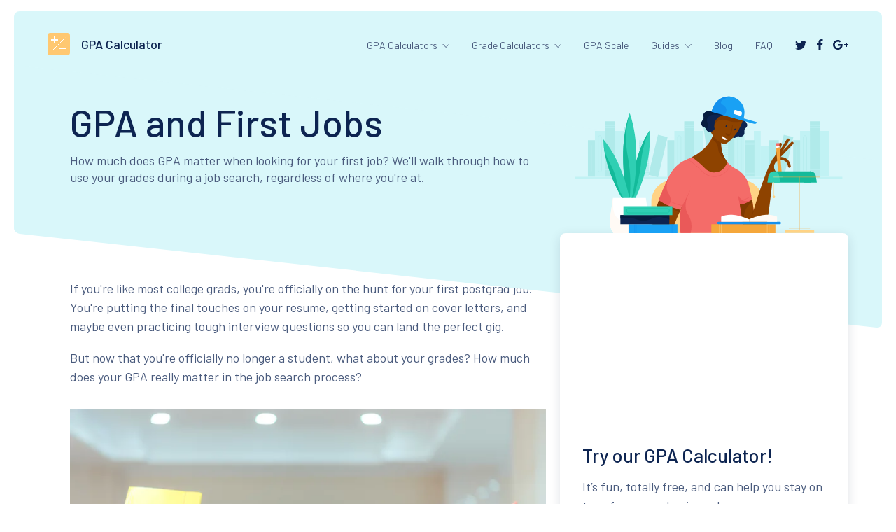

--- FILE ---
content_type: text/html; charset=UTF-8
request_url: https://gpacalculator.io/blog/gpa-and-first-jobs/
body_size: 121492
content:


<!doctype html>
<html lang="en">
  <head prefix="og: http://ogp.me/ns# fb: http://ogp.me/ns/fb#">

      <meta charset="utf-8">
<meta content="IE=edge,chrome=1" http-equiv="X-UA-Compatible">
<meta name="viewport" content="width=device-width, initial-scale=1">
<meta name="turbolinks-cache-control" content="no-preview">
<link rel="canonical" href="https://gpacalculator.io/blog/gpa-and-first-jobs/">
<title>GPA and First Jobs – GPA Calculator</title>
<meta name="title" content="GPA and First Jobs – GPA Calculator">
<meta name="description" content="How much does GPA matter when looking for your first job? We'll walk through how to use your grades during a job search, regardless of where you're at.">
<meta property="og:site_name" content="GPA Calculator">
<meta property="og:type" content="website">
<meta property="og:url" content="https://gpacalculator.io/blog/gpa-and-first-jobs/">
<meta property="og:title" content="GPA and First Jobs – GPA Calculator">
<meta property="og:description" content="How much does GPA matter when looking for your first job? We'll walk through how to use your grades during a job search, regardless of where you're at.">
<meta property="og:image" content="https://gpacalculator.io/assets/images/blog/gpa-and-first-jobs.jpg">
<meta name="twitter:domain" content="gpacalculator.io">
<meta name="twitter:card" content="summary_large_image">
<meta name="twitter:url" content="https://gpacalculator.io/blog/gpa-and-first-jobs/">
<meta name="twitter:title" content="GPA and First Jobs – GPA Calculator">
<meta name="twitter:description" content="How much does GPA matter when looking for your first job? We'll walk through how to use your grades during a job search, regardless of where you're at.">
<meta name="twitter:image" content="https://gpacalculator.io/assets/images/blog/gpa-and-first-jobs.jpg">
<meta name="theme-color" content="#D9F7FA">
<meta name="apple-web-app-capable" content="yes">
<meta name="apple-mobile-web-app-capable" content="yes">
<meta name="apple-mobile-web-app-status-bar-style" content="black">
<meta name="apple-mobile-web-app-title" content="GPA Calculator">
<meta name="msapplication-TileImage" content="/assets/images/icons/icon-144x144.png">
<meta name="msapplication-TileColor" content="#D9F7FA">
<link rel="preconnect" href="https://a.pub.network/" crossorigin />
<link rel="preconnect" href="https://b.pub.network/" crossorigin />
<link rel="preconnect" href="https://c.pub.network/" crossorigin />
<link rel="preconnect" href="https://d.pub.network/" crossorigin />
<link rel="preconnect" href="https://c.amazon-adsystem.com" crossorigin />
<link rel="preconnect" href="https://s.amazon-adsystem.com" crossorigin />
<link rel="preconnect" href="https://btloader.com/" crossorigin />
<link rel="preconnect" href="https://api.btloader.com/" crossorigin />
<link rel="preconnect" href="https://cdn.confiant-integrations.net" crossorigin />


    <link rel="manifest" href="/manifest.json">

    <link href="https://fonts.googleapis.com/css?family=Barlow:400,400i,500" rel="stylesheet">
    
    <meta name="google-site-verification" content="ZyoGSDyPG5XGoHzFmTpY_uyhCE-2MzoqAG76ZfrnaBw" />
    
    <link href="/assets/stylesheets/application-4d421cc3.css" rel="stylesheet" />

    <link rel="shortcut icon" type="image/x-icon" href="/assets/images/favicon.png?v=3" />

    <link rel="icon" sizes="192x192" href="/assets/images/icons/icon-192x192.png">
<link rel="apple-touch-icon-precomposed" sizes="180x180" href="/assets/images/icons/icon-180x180.png">
<link rel="apple-touch-icon-precomposed" sizes="167x167" href="/assets/images/icons/icon-167x167.png">
<link rel="apple-touch-icon-precomposed" sizes="152x152" href="/assets/images/icons/icon-152x152.png">
<link rel="apple-touch-icon-precomposed" sizes="144x144" href="/assets/images/icons/icon-144x144.png">
<link rel="apple-touch-icon-precomposed" sizes="120x120" href="/assets/images/icons/icon-120x120.png">
<link rel="apple-touch-icon-precomposed" sizes="114x114" href="/assets/images/icons/icon-114x114.png">
<link rel="apple-touch-icon-precomposed" sizes="76x76" href="/assets/images/icons/icon-76x76.png">
<link rel="apple-touch-icon-precomposed" sizes="72x72" href="/assets/images/icons/icon-72x72.png">
<link rel="apple-touch-icon-precomposed" href="/assets/images/icons/icon-57x57.png">

    <script type="application/ld+json">
{ "@context" : "https://schema.org",
  "@type" : "WebSite",
  "url" : "https://gpacalculator.io",
  "name" : "GPA Calculator",
  "image" : "https://gpacalculator.io/assets/images/gpa-calculator.jpg",
  "description" : "",
  "sameAs" : [
  ],
  "copyrightYear" : "2024",
  "copyrightHolder" : [
    { "@type" : "Organization",
      "url" : "https://wasai.co",
      "name" : "Wasai",
      "logo" : "https://gpacalculator.io/assets/images/wasai-logo.png",
      "contactPoint" : [
        { "@type" : "ContactPoint",
          "url" : "https://wasai.co",
          "email" : "gpacalculator@wasai.co",
          "contactType" : "customer service"
        }
      ]
    }
  ]
}
</script>



    <link rel="stylesheet" href="https://a.pub.network/gpacalculator-io/cls.css">

    <script data-cfasync="false" type="text/javascript">
      var freestar = freestar || {};
      freestar.queue = freestar.queue || [];
      freestar.config = freestar.config || {};
      freestar.config.enabled_slots = [];
      freestar.initCallback = function () { (freestar.config.enabled_slots.length === 0) ? freestar.initCallbackCalled = false : freestar.newAdSlots(freestar.config.enabled_slots) }
    </script>
    <script src="https://a.pub.network/gpacalculator-io/pubfig.min.js" data-cfasync="false" async></script>
  </head>

  <body class="blog blog_gpa-and-first-jobs blog_gpa-and-first-jobs_index"   itemscope itemtype="https://schema.org/WebPage">


    <header class="body-header js-body-header">
      <nav class="menu-desktop" itemscope itemtype="https://schema.org/SiteNavigationElement">
<a href="/" class="menu-desktop__logo" itemprop="url">    <svg width="64" height="64" viewBox="0 0 64 64" xmlns="http://www.w3.org/2000/svg">
  <g fill="none" fill-rule="evenodd">
    <rect fill="#FFC871" width="64" height="64" rx="8"/>
    <path d="M18 18v-8h4v8h8v4h-8v8h-4v-8h-8v-4h8zm16 24h20v4H34v-4z" fill="#FFF"/>
    <path d="M14.4964291 49.5035709l35.0069488-35.0069488" stroke="#FFF" stroke-width="2" stroke-linecap="square"/>
  </g>
</svg>

    <span itemprop="name">GPA Calculator</span>
</a>  <ul class="menu-desktop__list">
    <li class="menu-desktop__item menu-desktop__item--dropdown">
<a href="/" class="menu-desktop__link" itemprop="url">        <span itemprop="name">GPA Calculators</span>
        <span class="menu-desktop__caret"></span>
</a>      <ul class="menu-desktop__sublist">
        <li class="menu-desktop__subitem">
<a href="/college-gpa-calculator/" class="menu-desktop__link" itemprop="url">            <span itemprop="name">College GPA Calculator</span>
</a>        </li>
        <li class="menu-desktop__subitem">
<a href="/high-school-gpa-calculator/" class="menu-desktop__link" itemprop="url">            <span itemprop="name">High School GPA Calculator</span>
</a>        </li>
        <li class="menu-desktop__subitem">
<a href="/cumulative-gpa-calculator/" class="menu-desktop__link" itemprop="url">            <span itemprop="name">Cumulative GPA Calculator</span>
</a>        </li>
      </ul>
    </li>
    <li class="menu-desktop__item menu-desktop__item--dropdown">
<a href="/grade-calculator/" class="menu-desktop__link" itemprop="url">        <span itemprop="name">Grade Calculator<span>s</span></span>
        <span class="menu-desktop__caret"></span>
</a>      <ul class="menu-desktop__sublist">
        <li class="menu-desktop__subitem">
<a href="/grade-calculator/" class="menu-desktop__link" itemprop="url">            <span itemprop="name">Grade Calculator</span>
</a>        </li>
        <li class="menu-desktop__subitem">
<a href="/final-grade-calculator/" class="menu-desktop__link" itemprop="url">            <span itemprop="name">Final Grade Calculator</span>
</a>        </li>
        <li class="menu-desktop__subitem">
<a href="/weighted-grade-calculator/" class="menu-desktop__link" itemprop="url">            <span itemprop="name">Weighted Grade Calculator</span>
</a>        </li>
      </ul>
    </li>
    <li class="menu-desktop__item">
<a href="/gpa-scale/" class="menu-desktop__link" itemprop="url">        <span itemprop="name">GPA Scale</span>
</a>    </li>
    <li class="menu-desktop__item menu-desktop__item--dropdown">
      <span class="menu-desktop__link">
        <span itemprop="name">Guides</span>
        <span class="menu-desktop__caret"></span>
      </span>
      <ul class="menu-desktop__sublist">
        <li class="menu-desktop__subitem">
<a href="/how-to-calculate-gpa/" class="menu-desktop__link" itemprop="url">            <span itemprop="name">How to Calculate GPA</span>
</a>        </li>
        <li class="menu-desktop__subitem">
<a href="/how-to-raise-gpa/" class="menu-desktop__link" itemprop="url">            <span itemprop="name">How to Raise Your GPA</span>
</a>        </li>
        <li class="menu-desktop__subitem">
<a href="/how-to-calculate-grades/" class="menu-desktop__link" itemprop="url">            <span itemprop="name">How to Calculate Grades</span>
</a>        </li>
      </ul>
    </li>
    <li class="menu-desktop__item">
<a href="/blog/" class="menu-desktop__link" itemprop="url">        <span itemprop="name">Blog</span>
</a>    </li>
    <li class="menu-desktop__item">
<a href="/faq/" class="menu-desktop__link" itemprop="url">        <span itemprop="name">FAQ</span>
</a>    </li>
    <li class="menu-desktop__item menu-desktop__item--social">
      <a href="https://twitter.com/share?url=https://gpacalculator.io/blog/gpa-and-first-jobs/&amp;text=GPA%20Calculator%20%E2%80%94%20calculate%20your%20high%20school,%20college%20and%20cumulative%20GPA%20with%20this%20free%20and%20easy%20tool!%20Check%20your%20class%20grades,%20what%20you'll%20need%20to%20score%20on%20your%20final,%20and%20get%20tips%20to%20boost%20your%20GPA!" class="menu-desktop__icon" target="_blank" title="Share on Twitter" rel="noopener"><svg class="icon-social" width="16px" height="16px" viewBox="0 0 16 16" version="1.1" xmlns="http://www.w3.org/2000/svg" xmlns:xlink="http://www.w3.org/1999/xlink">
  <path class="icon-social__fill" d="M16,3.53933333 C15.4113333,3.80066667 14.7786667,3.97666667 14.1146667,4.056 C14.792,3.65 15.3133333,3.00666667 15.558,2.24 C14.924,2.616 14.2213333,2.88933333 13.474,3.03666667 C12.8753333,2.39866667 12.0213333,2 11.0773333,2 C9.26466667,2 7.79466667,3.47 7.79466667,5.28266667 C7.79466667,5.53933333 7.824,5.79 7.88,6.03066667 C5.152,5.89333333 2.73333333,4.58666667 1.114,2.60066667 C0.831333333,3.08533333 0.669333333,3.64933333 0.669333333,4.25066667 C0.669333333,5.39 1.24933333,6.39466667 2.13,6.98333333 C1.592,6.96666667 1.08533333,6.81866667 0.643333333,6.57266667 C0.642666667,6.58666667 0.642666667,6.6 0.642666667,6.614 C0.642666667,8.20466667 1.77466667,9.53133333 3.276,9.83266667 C3.00066667,9.90733333 2.71066667,9.948 2.41133333,9.948 C2.19933333,9.948 1.994,9.92733333 1.79333333,9.88933333 C2.21133333,11.1926667 3.42333333,12.142 4.86,12.1686667 C3.73666667,13.0493333 2.32133333,13.574 0.783333333,13.574 C0.518,13.574 0.256666667,13.5586667 0,13.528 C1.45266667,14.4593333 3.17866667,15.0026667 5.032,15.0026667 C11.0693333,15.0026667 14.372,10.0013333 14.372,5.66333333 C14.372,5.52066667 14.3686667,5.37933333 14.362,5.23866667 C15.0033333,4.77533333 15.56,4.19733333 16,3.53933333"></path>
</svg></a>
      <a href="https://www.facebook.com/sharer/sharer.php?u=https://gpacalculator.io/blog/gpa-and-first-jobs/" class="menu-desktop__icon" target="_blank" title="Share on Facebook" rel="noopener"><svg class="icon-social" width="16px" height="16px" viewBox="0 0 16 16" version="1.1" xmlns="http://www.w3.org/2000/svg" xmlns:xlink="http://www.w3.org/1999/xlink">
  <path class="icon-social__fill" d="M6.48196682,15.9986141 L6.48196682,8.70106445 L4,8.70106445 L4,5.85694718 L6.48269403,5.85694718 L6.48269403,3.75967432 C6.48269403,1.32424892 7.98656375,0 10.1827371,0 C11.2299192,0 12.1374769,0.0778114414 12.3999996,0.112717509 L12.3999996,2.65649715 L10.8772224,2.65722436 C9.68387127,2.65722436 9.45189136,3.21863028 9.45189136,4.04110448 L9.45189136,5.85694718 L12.2981903,5.85694718 L11.9294949,8.70106445 L9.45189136,8.70106445 L9.45189136,15.9986141 L6.48196682,15.9986141 L6.48196682,15.9986141 Z"></path>
</svg></a>
      <a href="https://plus.google.com/share?url=https://gpacalculator.io/blog/gpa-and-first-jobs/" class="menu-desktop__icon" target="_blank" title="Share on Google+" rel="noopener"><svg class="icon-social" width="22px" height="16px" viewBox="0 0 22 16" version="1.1" xmlns="http://www.w3.org/2000/svg" xmlns:xlink="http://www.w3.org/1999/xlink">
  <path class="icon-social__fill" d="M7,7 L7,9.4 L10.97,9.4 C10.81,10.43 9.77,12.42 7,12.42 C4.61,12.42 2.66,10.44 2.66,8 C2.66,5.56 4.61,3.58 7,3.58 C8.36,3.58 9.27,4.16 9.79,4.66 L11.69,2.83 C10.47,1.69 8.89,1 7,1 C3.13,1 0,4.13 0,8 C0,11.87 3.13,15 7,15 C11.04,15 13.72,12.16 13.72,8.16 C13.72,7.7 13.67,7.35 13.61,7 L7,7 L7,7 Z M22,7 L20,7 L20,5 L18,5 L18,7 L16,7 L16,9 L18,9 L18,11 L20,11 L20,9 L22,9 L22,7 L22,7 Z"></path>
</svg></a>
    </li>
    <li class="menu-desktop__item menu-desktop__item--button">
      <button class="menu-desktop__button js-menu-button" aria-label="Open menu">
        <span class="menu-desktop__button-line"></span>
        <span class="menu-desktop__button-line"></span>
      </button>
    </li>
  </ul>
</nav>

<nav class="menu-mobile">
  <ul class="menu-mobile__list">
    <li class="menu-mobile__item">
      <a href="/college-gpa-calculator/" class="menu-mobile__link">College GPA Calculator</a>
    </li>
    <li class="menu-mobile__item">
      <a href="/high-school-gpa-calculator/" class="menu-mobile__link">High School GPA Calculator</a>
    </li>
    <li class="menu-mobile__item">
      <a href="/cumulative-gpa-calculator/" class="menu-mobile__link">Cumulative GPA Calculator</a>
    </li>
  </ul>
  <ul class="menu-mobile__list">
    <li class="menu-mobile__item">
      <a href="/grade-calculator/" class="menu-mobile__link">Grade Calculator</a>
    </li>
    <li class="menu-mobile__item">
      <a href="/final-grade-calculator/" class="menu-mobile__link">Final Grade Calculator</a>
    </li>
    <li class="menu-mobile__item">
      <a href="/weighted-grade-calculator/" class="menu-mobile__link">Weighted Grade Calculator</a>
    </li>
  </ul>
  <ul class="menu-mobile__list">
    <li class="menu-mobile__item">
      <a href="/how-to-calculate-gpa/" class="menu-mobile__link">How to Calculate GPA</a>
    </li>
    <li class="menu-mobile__item">
      <a href="/how-to-raise-gpa/" class="menu-mobile__link">How to Raise Your GPA</a>
    </li>
    <li class="menu-mobile__item">
      <a href="/how-to-calculate-grades/" class="menu-mobile__link">How to Calculate Grades</a>
    </li>
  </ul>
  <ul class="menu-mobile__list">
    <li class="menu-mobile__item">
      <a href="/gpa-scale/" class="menu-mobile__link">GPA Scale</a>
    </li>
    <li class="menu-mobile__item">
      <a href="/blog/" class="menu-mobile__link">Blog</a>
    </li>
    <li class="menu-mobile__item">
      <a href="/faq/" class="menu-mobile__link">FAQ</a>
    </li>
    <li class="menu-mobile__item menu-mobile__item--social">
      <a href="https://twitter.com/share?url=https://gpacalculator.io/blog/gpa-and-first-jobs/&amp;text=GPA%20Calculator%20%E2%80%94%20calculate%20your%20high%20school,%20college%20and%20cumulative%20GPA%20with%20this%20free%20and%20easy%20tool!%20Check%20your%20class%20grades,%20what%20you'll%20need%20to%20score%20on%20your%20final,%20and%20get%20tips%20to%20boost%20your%20GPA!" class="menu-mobile__icon" target="_blank" title="Share on Twitter" rel="noopener"><svg class="icon-social" width="16px" height="16px" viewBox="0 0 16 16" version="1.1" xmlns="http://www.w3.org/2000/svg" xmlns:xlink="http://www.w3.org/1999/xlink">
  <path class="icon-social__fill" d="M16,3.53933333 C15.4113333,3.80066667 14.7786667,3.97666667 14.1146667,4.056 C14.792,3.65 15.3133333,3.00666667 15.558,2.24 C14.924,2.616 14.2213333,2.88933333 13.474,3.03666667 C12.8753333,2.39866667 12.0213333,2 11.0773333,2 C9.26466667,2 7.79466667,3.47 7.79466667,5.28266667 C7.79466667,5.53933333 7.824,5.79 7.88,6.03066667 C5.152,5.89333333 2.73333333,4.58666667 1.114,2.60066667 C0.831333333,3.08533333 0.669333333,3.64933333 0.669333333,4.25066667 C0.669333333,5.39 1.24933333,6.39466667 2.13,6.98333333 C1.592,6.96666667 1.08533333,6.81866667 0.643333333,6.57266667 C0.642666667,6.58666667 0.642666667,6.6 0.642666667,6.614 C0.642666667,8.20466667 1.77466667,9.53133333 3.276,9.83266667 C3.00066667,9.90733333 2.71066667,9.948 2.41133333,9.948 C2.19933333,9.948 1.994,9.92733333 1.79333333,9.88933333 C2.21133333,11.1926667 3.42333333,12.142 4.86,12.1686667 C3.73666667,13.0493333 2.32133333,13.574 0.783333333,13.574 C0.518,13.574 0.256666667,13.5586667 0,13.528 C1.45266667,14.4593333 3.17866667,15.0026667 5.032,15.0026667 C11.0693333,15.0026667 14.372,10.0013333 14.372,5.66333333 C14.372,5.52066667 14.3686667,5.37933333 14.362,5.23866667 C15.0033333,4.77533333 15.56,4.19733333 16,3.53933333"></path>
</svg></a>
      <a href="https://www.facebook.com/sharer/sharer.php?u=https://gpacalculator.io/blog/gpa-and-first-jobs/" class="menu-mobile__icon" target="_blank" title="Share on Facebook" rel="noopener"><svg class="icon-social" width="16px" height="16px" viewBox="0 0 16 16" version="1.1" xmlns="http://www.w3.org/2000/svg" xmlns:xlink="http://www.w3.org/1999/xlink">
  <path class="icon-social__fill" d="M6.48196682,15.9986141 L6.48196682,8.70106445 L4,8.70106445 L4,5.85694718 L6.48269403,5.85694718 L6.48269403,3.75967432 C6.48269403,1.32424892 7.98656375,0 10.1827371,0 C11.2299192,0 12.1374769,0.0778114414 12.3999996,0.112717509 L12.3999996,2.65649715 L10.8772224,2.65722436 C9.68387127,2.65722436 9.45189136,3.21863028 9.45189136,4.04110448 L9.45189136,5.85694718 L12.2981903,5.85694718 L11.9294949,8.70106445 L9.45189136,8.70106445 L9.45189136,15.9986141 L6.48196682,15.9986141 L6.48196682,15.9986141 Z"></path>
</svg></a>
      <a href="https://plus.google.com/share?url=https://gpacalculator.io/blog/gpa-and-first-jobs/" class="menu-mobile__icon" target="_blank" title="Share on Google+" rel="noopener"><svg class="icon-social" width="22px" height="16px" viewBox="0 0 22 16" version="1.1" xmlns="http://www.w3.org/2000/svg" xmlns:xlink="http://www.w3.org/1999/xlink">
  <path class="icon-social__fill" d="M7,7 L7,9.4 L10.97,9.4 C10.81,10.43 9.77,12.42 7,12.42 C4.61,12.42 2.66,10.44 2.66,8 C2.66,5.56 4.61,3.58 7,3.58 C8.36,3.58 9.27,4.16 9.79,4.66 L11.69,2.83 C10.47,1.69 8.89,1 7,1 C3.13,1 0,4.13 0,8 C0,11.87 3.13,15 7,15 C11.04,15 13.72,12.16 13.72,8.16 C13.72,7.7 13.67,7.35 13.61,7 L7,7 L7,7 Z M22,7 L20,7 L20,5 L18,5 L18,7 L16,7 L16,9 L18,9 L18,11 L20,11 L20,9 L22,9 L22,7 L22,7 Z"></path>
</svg></a>
    </li>
  </ul>
</nav>
    </header>

    <main class="body-content js-body-content">
        <header class="page-header page-header--content">
    <div class="page-header__text">
      <h1 class="page-header__title" itemprop="name">GPA and First Jobs</h1>
      <p class="page-header__description" itemprop="description">How much does GPA matter when looking for your first job? We'll walk through how to use your grades during a job search, regardless of where you're at.</p>
    </div>
    <figure class="page-header__image">
      <svg width="400" height="240" viewBox="0 0 400 240" xmlns="http://www.w3.org/2000/svg">
  <g fill="none" fill-rule="evenodd">
    <path d="M9.57507508 161.100448H391.424925" stroke="#C1F2F4" stroke-width="3.45"/>
    <path fill="#C1F2F4" fill-rule="nonzero" d="M37.9837834 94.0582958h14.0318318v65.2053812H37.9837834zm27.3735736 0h14.0318318v65.2053812H65.357357zm35.7696696 13.0869955h14.0318318v52.1183857h-14.0318318z"/>
    <path fill="#B0EAEA" fill-rule="nonzero" d="M27.97747707 107.1452913h10.0063063v52.1183857h-10.0063063zM79.4991357 88.41707688l10.35542283-1.52180972 10.5157457 71.55624748-10.35542283 1.52180973zM52.0156152 80.282511H66.047447v78.9811659H52.0156152z"/>
    <path d="M52.0156152 86.36681593H65.932432M52.0156152 89.3515693H65.932432" stroke="#C1F2F4" stroke-width=".575"/>
    <path d="M101.1270266 111.2780267h14.0318319m-14.0318319 3.329148h14.0318319m-14.0318319 3.2143498h14.0318319m-14.0318319 3.2143497h14.0318319m-14.0318319 3.2143498h14.0318319m-14.0318319 3.329148h14.0318319m-14.0318319 3.2143498h14.0318319m-14.0318319 3.2143497h14.0318319m-14.0318319 3.2143498h14.0318319m-14.0318319 3.329148h14.0318319m-14.0318319 3.2143498h14.0318319m-14.0318319 3.2143497h14.0318319m-14.0318319 3.2143498h14.0318319m-14.0318319 3.329148h14.0318319" stroke="#B0EAEA" stroke-width=".575"/>
    <path d="M52.0156152 149.5058294H65.932432m-13.9168168 2.9847533H65.932432" stroke="#C1F2F4" stroke-width=".575"/>
    <path d="M44.9996993 152.4905827c-1.2651652 0-2.4153153-1.0331838-2.4153153-2.4107623V103.127354c0-1.2627802 1.0351351-2.4107623 2.4153153-2.4107623 1.2651652 0 2.4153153 1.0331839 2.4153153 2.4107623v46.9524664c0 1.3775785-1.1501501 2.4107623-2.4153153 2.4107623z" stroke="#B0EAEA" stroke-width=".575"/>
    <path d="M33.03813774 114.6071747v36.735426" stroke="#C1F2F4" stroke-width=".575"/>
    <path fill="#C1F2F4" fill-rule="nonzero" d="M331.042042 94.0582958h14.0318318v65.2053812H331.042042zm27.4885885 0h14.0318318v65.2053812h-14.0318318z"/>
    <path fill="#B0EAEA" fill-rule="nonzero" d="M321.1507507 107.1452913h10.0063063v52.1183857h-10.0063063zm-13.47425589-7.58602845l13.76488198 3.26650682-13.59804223 57.30140995-13.76488198-3.26650682zM345.0738738 80.282511h14.0318318v78.9811659h-14.0318318z"/>
    <path d="M345.0738738 86.36681593h14.0318318m-14.0318318 2.98475337h14.0318318m-14.0318318 60.1542601h14.0318318m-14.0318318 2.9847533h14.0318318" stroke="#C1F2F4" stroke-width=".575"/>
    <path d="M338.0579579 152.4905827c-1.2651652 0-2.4153153-1.0331838-2.4153153-2.4107623V103.127354c0-1.2627802 1.0351351-2.4107623 2.4153153-2.4107623 1.2651651 0 2.4153153 1.0331839 2.4153153 2.4107623v46.9524664c0 1.3775785-1.0351351 2.4107623-2.4153153 2.4107623z" stroke="#B0EAEA" stroke-width=".575"/>
    <path d="M326.0963963 114.6071747v36.735426" stroke="#C1F2F4" stroke-width=".575"/>
    <path fill="#C1F2F4" fill-rule="nonzero" d="M151.5036039 94.0582958h14.0318318v65.2053812h-14.0318318zm27.4885886 0h14.0318318v65.2053812h-14.0318318zm86.0312315 0h9.77627628v65.2053812H265.023424z"/>
    <path fill="#C1F2F4" fill-rule="nonzero" d="M274.454655 115.2959639h11.9615616v43.8529148H274.454655zm-59.807808-8.1506726h14.0318318v52.1183857H214.646847z"/>
    <path fill="#B0EAEA" fill-rule="nonzero" d="M141.4972976 107.1452913h10.0063063v52.1183857h-10.0063063zm-13.47540594-7.60988359l13.76488198 3.26650682-13.59804223 57.30140995-13.76488198-3.26650682zm64.99968702-11.11980024l10.35542283-1.52180972 10.51574571 71.55624748-10.35542283 1.52180972zM165.5354358 80.282511h14.0318318v78.9811659h-14.0318318zm62.5681682 15.7273543h9.54624625v63.2538117H228.103604z"/>
    <path d="M165.5354358 86.36681593h14.0318318m-14.0318318 2.98475337h14.0318318" stroke="#C1F2F4" stroke-width=".575"/>
    <path d="M214.646847 111.2780267h14.031832m-14.031832 3.329148h14.031832m-14.031832 3.2143498h14.031832m-14.031832 3.2143497h14.031832m-14.031832 3.2143498h14.031832m-14.031832 3.329148h14.031832m-14.031832 3.2143498h14.031832m-14.031832 3.2143497h14.031832m-14.031832 3.2143498h14.031832m-14.031832 3.329148h14.031832m-14.031832 3.2143498h14.031832m-14.031832 3.2143497h14.031832m-14.031832 3.2143498h14.031832m-14.031832 3.329148h14.031832" stroke="#B0EAEA" stroke-width=".575"/>
    <path d="M165.5354358 149.5058294h14.0318318m-14.0318318 2.9847533h14.0318318" stroke="#C1F2F4" stroke-width=".575"/>
    <path fill="#B0EAEA" fill-rule="nonzero" d="M251.796697 107.1452913h14.0318318v52.1183857H251.796697zm34.84955 0h14.0318318v52.1183857H286.646247z"/>
    <path d="M251.796697 111.1632285h13.916817m-13.916817 2.0663677h13.916817m-13.916817 39.6053812h13.916817m-13.916817 1.9515695h13.916817" stroke="#C1F2F4" stroke-width=".575"/>
    <path d="M158.5195199 152.4905827c-1.2651652 0-2.4153154-1.0331838-2.4153154-2.4107623V103.127354c0-1.2627802 1.0351352-2.4107623 2.4153154-2.4107623 1.2651651 0 2.4153153 1.0331839 2.4153153 2.4107623v46.9524664c0 1.3775785-1.0351352 2.4107623-2.4153153 2.4107623z" stroke="#B0EAEA" stroke-width=".575"/>
    <path fill="#C1F2F4" fill-rule="nonzero" d="M237.534835 94.0582958h14.0318318v65.2053812H237.534835z"/>
    <path d="M244.435736 152.4905827c-1.265165 0-2.415315-1.0331838-2.415315-2.4107623V103.127354c0-1.2627802 1.035135-2.4107623 2.415315-2.4107623 1.265165 0 2.415315 1.0331839 2.415315 2.4107623v46.9524664c0 1.3775785-1.035135 2.4107623-2.415315 2.4107623z" stroke="#B0EAEA" stroke-width=".575"/>
    <path d="M146.5579583 114.6071747v36.735426" stroke="#C1F2F4" stroke-width=".575"/>
    <g fill-rule="nonzero">
      <path d="M115.8489487 93.5991036c4.8306306 49.4780269-21.7378378 100.3336324-21.7378378 100.3336324l-2.5303304-.573991-2.5303303-.573991s-.23003-57.3991033 26.7984985-99.1856504z" fill="#2FCFB3"/>
      <path d="M115.8489487 93.5991036c-2.5303303 5.5103139-5.9807808 13.890583-8.6261261 24.5668162-2.5303304 10.4466367-3.1054054 18.367713-3.4504505 21.8116592-1.0351351 11.4798206-3.9105105 28.699552-12.1915916 53.381166-.8051051-.229597-1.7252252-.459193-2.5303303-.573991 0 0-.23003-57.3991033 26.7984985-99.1856504z" fill="#13BA9A"/>
      <path d="M87.67027 68.45829644C106.9927925 123.7910319 90.7756754 189.685202 90.7756754 189.685202h-6.2108108c0 .114798-16.2171171-65.7793719 3.1054054-121.22690556z" fill="#2FCFB3"/>
      <path d="M84.5648646 189.8S68.3477475 123.9058301 87.67027 68.57309465c-4.6006006 16.41614345-5.4057057 30.07713005-5.1756757 39.94977575.3450451 15.7273543 3.4504505 23.3040359 5.1756757 41.9013453 1.4951952 16.1865471.8051051 29.7327353 0 39.3757843h-3.1054054z" fill="#13BA9A"/>
      <path d="M89.0504502 200.591032l-2.4153153.918386-2.4153153.918385s-32.77927931-47.1820626-34.38948953-96.7748877C81.9195193 143.5363233 89.0504502 200.591032 89.0504502 200.591032z" fill="#2FCFB3"/>
      <path d="M49.83033007 105.5381171c.34504505 11.8242152 2.9903904 20.5488789 5.40570571 26.2887892 2.76036036 6.658296 4.48558562 7.806278 8.05105102 15.9569507 4.7156156 10.6762332 4.9456457 16.1865471 7.475976 24.33722 2.3003003 7.347085 6.6708709 17.678923 15.8720721 29.273542-.8051051.344395-1.6102102.573991-2.4153153.918386 0 .114798-32.89429433-47.0672646-34.38948953-96.7748879z" fill="#13BA9A"/>
      <path d="M110.213213 240.081615c4.0255255-5.625112 6.0957958-12.857399 4.9456456-20.434081L110.673273 189.8H63.8621619l-4.4855856 29.847534c-1.15015013 7.576682.9201201 14.694171 4.9456457 20.434081h45.890991z" fill="#FFF"/>
      <path d="M101.3570568 240.081615c-1.7252252-2.869955-4.1405405-6.084305-7.475976-8.95426-9.3162162-8.035875-17.3672672-6.4287-23.8081081-12.742601-4.0255255-3.903139-8.051051-11.709417-5.7507507-28.699552h-.4600601l-4.4855856 29.847534c-1.15015013 7.576682.9201201 14.69417 4.9456457 20.434081h37.0348348v.114798z" fill="#FFFAF5"/>
    </g>
    <g transform="translate(118.264264 44.695067)">
      <path d="M113.404805 28.0107623l15.527027 4.7067265c5.520721 1.4923767 9.201201 5.8547085 8.166066 9.5282511-.345045 1.0331839-.92012 1.9515695-1.84024 2.755157-1.610211 1.2627802-2.415316 3.2143497-2.070271 5.1659192.46006 2.4107624-.115015 4.5919283-1.725225 5.9695068-1.495195 1.2627802-3.565465 1.6071749-5.750751 1.0331838-1.61021-.4591928-3.335435 0-4.37057 1.1479821l-.23003.2295964c-1.61021 1.4923767-4.715616.6887892-6.900901-1.7219731-1.61021-1.8367713-2.3003-4.1327354-1.725225-5.7399103.575075-.573991 6.440841-6.0843049 5.29069-14.0053812-.46006-4.9363228-3.335435-8.0358744-4.37057-9.0690583z" fill="#0D2451" fill-rule="nonzero"/>
      <path d="M128.701802 119.390135H31.5141141c-17.2522522 0-31.16906906 13.890582-31.16906906 31.110313v44.656503H159.870871v-44.656503c0-17.104932-13.916817-31.110313-31.169069-31.110313z" fill="#FFD385" fill-rule="nonzero"/>
      <path d="M138.708108 124.096861c-2.645345-8.95426-8.971171-16.301345-17.367267-20.548879-10.926427-5.625112-25.0732734-18.4825111-20.932733-47.2968609l-10.0063062-6.5434978s-4.4855856 26.7479821-38.9900901 40.064574c-10.8114114 4.1327354-19.6675676 12.1686097-24.8432432 22.5004487C16.9072072 131.21435 3.45045045 162.55426.34504504 195.156951H29.4438438l-2.8753753-8.609866 16.7921922-33.061883c-1.4951952 8.495067-2.4153154 18.712107-2.1852853 30.07713.115015 4.017937.345045 7.806278.8051051 11.47982H147.564264c0 .114799 2.645346-32.028699-8.856156-70.945291z" fill="#F46C69" fill-rule="nonzero"/>
      <path d="M113.404805 98.3820628c-1.035135 1.9515692-2.185285 3.7883412-3.335436 5.5103142-4.37057 6.543497-11.8465462 10.446636-19.7825822 10.446636-6.6708709 0-12.9966967-2.640358-17.7123123-7.576681-5.9807808-6.199103-12.8816817-11.8242154-17.7123123-15.3829598 0 0-1.2651652-.9183857-2.6453454-1.9515695" stroke="#EA5959" stroke-width=".575"/>
      <path d="M105.353754 100.678027c1.38018-1.9515696 2.645345-4.1327355 3.91051-6.6582961-6.670871-7.6914798-11.3864862-19.515695-8.741141-37.883408l-10.0063062-6.5434978s-3.9105105 23.0744395-32.0891892 36.9650224c5.0606607 3.7883408 12.1915916 9.5282512 18.4024024 16.0717485 8.0510511 8.609866 21.9678679 7.806278 28.523724-1.951569z" fill="#8E4300" fill-rule="nonzero"/>
      <path d="M106.503904 90.4609865c-5.060661-7.6914798-8.2810812-18.5973094-5.980781-34.2098654l-10.0063062-6.5434978s-.8051051 4.8215247-4.3705706 11.3650224c1.7252253.6887893 4.6006006 2.0663678 6.6708709 4.9363229 4.0255255 5.2807175 1.8402403 10.6762332 5.4057057 16.8753363 1.1501502 2.0663677 3.4504502 5.0511211 8.2810812 7.5766816z" fill="#7F3900" fill-rule="nonzero"/>
      <path d="M131.002102 34.5542601c4.140541-11.5946188-1.495195-24.4520179-13.111712-29.1587444-10.696396-4.24753364-22.6579576 0-28.2936933 9.6430493 0 0-20.8177177 31.3399103 9.5462462 51.3147982 2.8753751 1.9515695 6.6708711 1.8367713 9.5462461-.1147982 5.865766-4.0179372 15.642042-13.0869955 22.312913-31.6843049z" fill="#8E4300" fill-rule="nonzero"/>
      <path d="M116.28018 41.0977578s-.345045 6.658296-3.795495 14.1201794l-5.635736-2.2959641" stroke="#7F3900" stroke-width=".8625" stroke-linecap="round" stroke-linejoin="round"/>
      <ellipse fill="#0D2451" fill-rule="nonzero" transform="rotate(-48.186 107.441759 42.257036)" cx="107.441759" cy="42.2570361" rx="1.38015325" ry="1"/>
      <ellipse fill="#0D2451" fill-rule="nonzero" transform="rotate(-48.186 119.76134 47.206446)" cx="119.76134" cy="47.2064459" rx="1.38015325" ry="1"/>
      <path d="M106.503904 52.9219731l6.325826 2.5255605c0 .1147982-4.945646 3.6735426-6.325826-2.5255605z" fill="#7F3900" fill-rule="nonzero"/>
      <path d="M101.213213 56.3659193l7.936036 5.1659193c.115015.1147982-7.245946 3.2143497-7.936036-5.1659193z" fill="#FFF" fill-rule="nonzero"/>
      <path d="M34.8495495 136.609865l1.1501502 31.569507 7.475976-14.69417c-1.4951952 8.495067-2.4153153 18.712107-2.1852853 30.07713.115015 4.017937.345045 7.806278.8051051 11.47982h14.2618619c.9201201-3.099551 1.8402402-7.921076 1.1501501-13.546188-1.0351351-8.265471-4.9456456-12.283408-6.9009009-17.449327-2.1852853-5.854709-2.7603604-15.38296 5.7507508-30.651121-7.245946 1.147982-14.3768769 2.181166-21.5078079 3.214349z" fill="#EA5959" fill-rule="nonzero"/>
      <path d="M34.8495495 126.507623c-.9201201 1.377579-2.8753753 7.002691-3.5654654 8.380269-4.8306306 9.413453-15.066967-.918385-20.0126126 13.201794-5.06066069 14.349776-9.20120123 30.536323-10.81141144 46.952466H29.5588589c2.5303303-10.102242 7.4759759-22.156053 12.5366366-33.176681 8.051051-17.449328-4.7156156-29.043946-4.7156156-29.043946l-2.5303304-6.313902z" fill="#8E4300" fill-rule="nonzero"/>
      <path d="M44.0507508 155.666368l-15.9870871-17.219731c-5.2906907 2.869955-12.8816817-1.836772-16.9072072 9.757847-3.33543548 9.413453-6.21081085 19.630494-8.28108112 30.191929 2.41531531-8.609866 9.20120122-15.153364 17.59729732-16.990135 10.5813814-2.410762 18.6324324 3.673543 19.7825826 4.591928.575075-1.26278 1.1501501-2.640358 1.7252252-3.903139 1.0351351-2.295964 1.7252252-4.362332 2.0702703-6.428699z" fill="#7F3900" fill-rule="nonzero"/>
      <path d="M41.9804805 161.980269c8.051051-17.449327 16.4471471-32.258296 16.4471471-32.258296l-29.3288288-21.696861c-.9201201 1.377579-1.7252252 2.755157-2.4153153 4.247534-4.8306306 9.413453-10.4663664 21.811659-15.412012 35.931838 5.7507507 4.017938 16.2171171 10.102242 30.709009 13.775785z" fill="#F46C69" fill-rule="nonzero"/>
      <path d="M144.228829 147.286099c-14.951952 8.150672-20.587688-7.461884-20.587688-7.461884l2.990391 14.464574 10.581381 9.069059 7.015916-16.071749z" fill="#EA5959" fill-rule="nonzero"/>
      <path d="M144.228829 147.286099c-8.626126 7.232287-17.482282 7.117488-17.482282 7.117488l6.325825 40.753364h14.606907c-.115015 0 1.61021-20.089686-3.45045-47.870852z" fill="#8E4300" fill-rule="nonzero"/>
      <path d="M144.803904 150.959641c-.23003-1.26278-.46006-2.410762-.575075-3.673542-8.626126 7.232287-17.482282 7.117488-17.482282 7.117488l6.325825 40.753364-.46006-22.270852c-.115015-8.95426 4.485586-17.334529 12.191592-21.926458z" fill="#7F3900" fill-rule="nonzero"/>
      <path d="M11.1564565 148.204484c3.1054054 2.181166 7.5909909 4.936323 13.3417417 7.576682 6.3258258-6.199103 2.7603604-12.857399-1.0351351-19.86009-3.3354355-6.084305.46006-17.334529 1.4951952-20.43408-4.3705706 8.839461-9.3162163 20.089686-13.8018018 32.717488z" fill="#EA5959" fill-rule="nonzero"/>
      <path d="M137.327928 195.156951s19.437537-75.078027 35.76967-105.1551573l2.53033 8.4950673s-6.095796 63.942601-12.421622 96.430493l-25.878378.229597z" fill="#8E4300" fill-rule="nonzero"/>
      <path fill="#8E4300" fill-rule="nonzero" d="M173.097598 90.0017937l4.37057-5.7399103 1.725225 4.2475336-5.75075 6.658296z"/>
      <path d="M13.3417417 142.120179s17.4822823 11.939014 31.3990991 13.775785" stroke="#EA5959" stroke-width=".575" stroke-linecap="round"/>
      <path d="M143.193694 141.775785s-9.201202 7.69148-17.712313 6.658296" stroke="#EA5959" stroke-width=".575"/>
      <path d="M178.2732729 93.4457396c.23003003-.2295964.34504505-.4591928.46006006-.6887892l7.93603604-23.8780269c.345045-1.03318385-.23003-2.18116592-1.2651652-2.52556054-1.0351351-.34439461-2.1852853.22959642-2.5303303 1.26278027l-7.93603603 23.87802687c-.34504505 1.0331839.23003003 2.181166 1.26516516 2.5255606.80510511.2295964 1.61021021 0 2.07027027-.5739911z" fill="#8E4300" fill-rule="nonzero"/>
      <path d="M178.2732729 93.4457396c.11501502-.1147982.23003003-.2295964.23003003-.3443946l18.86246247-29.96233181c.5750751-.91838565.345045-2.18116592-.5750751-2.75515695-.9201201-.57399103-2.1852853-.34439462-2.7603603.57399103L175.1678675 90.9201791c-.57507508.9183857-.34504505 2.1811659.57507507 2.755157.92012012.6887892 1.95525526.4591928 2.53033033-.2295965z" fill="#8E4300" fill-rule="nonzero"/>
      <path d="M178.2732729 93.4457396l24.6132132-25.48520175c.8051051-.80358744.6900901-2.06636771 0-2.75515695-.8051051-.80358744-2.0702703-.68878924-2.7603603 0l-24.61321326 25.4852018c-.8051051.8035874-.69009009 2.0663677 0 2.7551569.80510511.9183857 2.07027027.8035875 2.76036036 0z" fill="#8E4300" fill-rule="nonzero"/>
      <path d="M175.51291254 90.8053809c5.29069069-5.5103139 14.14684686-5.7399103 19.66756756-.3443946 2.5303303 2.5255605 4.1405405 5.8547085 4.2555556 9.4134529 0 1.0331839-.8051051 2.0663677-1.8402403 2.0663677-1.0351351 0-2.0702702-.8035874-2.0702702-1.8367713-.1150151-2.5255605-1.1501502-4.9363229-3.1054055-6.7730942-4.0255255-3.7883408-10.3513513-3.6735426-14.1468468.2295965l-2.76036036-2.755157z" fill="#8E4300" fill-rule="nonzero"/>
      <path fill="#F5A73B" fill-rule="nonzero" d="M178.55412449 73.51224363l5.04396048-.41163815 3.38027525 41.4198127-5.04396048.41163814z"/>
      <path fill="#FFFAF5" fill-rule="nonzero" d="M178.30612505 71.15560324l5.04396048-.41163815.18675554 2.28838745-5.04396048.41163814z"/>
      <path fill="#F46C69" fill-rule="nonzero" d="M178.00370863 67.02292312l5.04396048-.41163814.34549775 4.23351677-5.04396048.41163815z"/>
      <path d="M180.11351339 73.35605317l3.45045045 41.44215243m-1.72522522-41.55695064l3.45045045 41.44215244" stroke="#EF9B35" stroke-width=".575"/>
      <path fill="#FFFAF5" fill-rule="nonzero" d="M184.94414402 121.112107l1.95525526-6.5434978-5.06066066.3443946z"/>
      <path fill="#0D2451" fill-rule="nonzero" d="M185.86426414 117.8977572l-2.41531531.1147982 1.49519519 3.0995516z"/>
      <path d="M175.51291254 90.8053809l2.87537538 2.755157c-3.7954955 4.0179372-3.68048048 10.3318385.23003003 14.1201793 1.84024024 1.8367713 4.37057055 2.755157 6.90090085 2.755157 1.0351352 0 1.9552553.9183856 1.9552553 1.9515695 0 .573991-.23003 1.0331838-.5750751 1.3775785-.345045.3443946-.9201201.573991-1.3801802.573991-3.5654654 0-7.01591587-1.3775785-9.66126121-3.903139-5.52072073-5.2807175-5.75075076-14.1201794-.34504505-19.6304933z" fill="#8E4300" fill-rule="nonzero"/>
      <path d="M146.414114 162.439462s-5.060661 16.64574-7.475976 26.518386" stroke="#7F3900" stroke-width=".575"/>
      <path fill="#F5A73B" fill-rule="nonzero" d="M86.03123112 182.529148h91.551952v12.8573991h-91.551952z"/>
      <path d="M100.178078 182.529148v12.8573991m-2.6453454-12.8573991v12.8573991m70.9642643-12.8573991v12.8573991m-2.6453454-12.8573991v12.8573991" stroke="#FFD385" stroke-width=".575"/>
      <path d="M131.002102 34.5542601s-8.741141 4.7067264-21.852853-.1147982c-12.9966964-4.8215247-19.6675673 4.9363229-19.3225223 7.806278l3.9105105-18.1381166 37.2648648 10.4466368z" fill="#7F3900" fill-rule="nonzero"/>
      <g fill-rule="nonzero">
        <path d="M183.7939937 182.5291478H96.03753723c-.92012013 0-1.72522523-.8035875-1.72522523-1.7219731 0-.9183857.8051051-1.7219731 1.72522523-1.7219731h87.75645647c.9201201 0 1.7252252.8035874 1.7252252 1.7219731 0 .9183856-.6900901 1.7219731-1.7252252 1.7219731z" fill="#1490ED"/>
        <path d="M139.973273 179.0852016v-3.44394622s-24.2681682-11.93901346-39.91021025-3.78834081v7.11748883H139.973273v.1147982z" fill="#FFF"/>
        <path d="M139.973273 179.0852016v-3.44394622s24.2681681-11.93901346 39.9102102-3.78834081v7.11748883H139.973273v.1147982z" fill="#FFFAF5"/>
      </g>
      <path d="M86.0312312 21.9264574l3.4504505-8.0358744C93.6222222 4.36233184 103.628529-1.14798206 113.97988.34439462c13.686787 2.06636771 22.427928 15.72735428 18.517417 29.04394618l-1.495195 5.1659193-44.9708708-12.6278027z" fill="#19A1F4" fill-rule="nonzero"/>
      <path d="M151.244745 36.735426L91.0918919 19.6304933l-5.0606607 2.2959641 60.8429428 17.2197309c1.955255.5739911 3.910511-.573991 4.370571-2.4107623z" fill="#19A1F4" fill-rule="nonzero"/>
      <path d="M102.708408 26.6331839l-15.6420416-4.7067265c-5.4057057-1.8367713-10.8114114-.2295964-12.0765766 3.4439462-.3450451 1.0331838-.3450451 2.1811659 0 3.2143498.5750751 1.9515695.23003 4.0179372-1.1501502 5.5103139-1.7252252 1.8367713-2.5303303 3.903139-1.9552552 5.9695067.46006 1.8367713 2.0702703 3.329148 4.2555555 4.0179372 1.4951952.573991 2.7603604 1.8367713 2.9903904 3.4439462 0 .1147982 0 .2295964.115015.3443946.5750751 2.0663677 3.5654655 3.2143498 6.6708709 2.2959641 2.4153153-.6887892 4.1405406-2.1811659 4.6006006-3.903139-.23003-.8035874-1.9552552-8.6098654 3.3354355-14.5793722 3.3354354-3.6735426 7.3609607-4.7067264 8.8561557-5.051121z" fill="#0D2451" fill-rule="nonzero"/>
      <path d="M102.708408 26.6331839l-15.6420416-4.7067265c-5.4057057-1.8367713-10.8114114-.2295964-12.0765766 3.4439462-.3450451 1.0331838-.3450451 2.1811659 0 3.2143498.5750751 1.9515695.23003 4.0179372-1.1501502 5.5103139-1.7252252 1.8367713-2.5303303 3.903139-1.9552552 5.9695067.46006 1.8367713 2.0702703 3.329148 4.2555555 4.0179372 1.4951952.573991 2.7603604 1.8367713 2.9903904 3.4439462 0 .1147982 0 .2295964.115015.3443946.5750751 2.0663677 3.5654655 3.2143498 6.6708709 2.2959641 2.4153153-.6887892 4.1405406-2.1811659 4.6006006-3.903139-.23003-.8035874-1.9552552-8.6098654 3.3354355-14.5793722 3.3354354-3.6735426 7.3609607-4.7067264 8.8561557-5.051121z" fill="#0D2451" fill-rule="nonzero"/>
      <path d="M79.2453453 47.6412556c.2300301-1.1479821.5750751-2.2959641 1.2651652-3.329148 1.2651652-2.1811659 1.1501502-4.8215246-.115015-7.0026906-.6900901-1.2627802-1.0351351-2.5255605-.9201201-3.903139.46006-4.8215246 6.5558558-8.2654708 13.6867868-7.5766816l8.8561558.573991-14.8369366-4.47713c-5.4057057-1.8367713-10.8114114-.2295964-12.0765766 3.4439462-.345045 1.0331838-.345045 2.1811659 0 3.2143498.5750751 1.9515695.23003 4.0179372-1.1501501 5.5103139-1.7252253 1.8367713-2.5303304 3.903139-1.9552553 5.9695067.4600601 1.8367713 2.0702703 3.329148 4.2555556 4.0179372 1.4951952.573991 2.7603603 1.8367713 2.9903903 3.4439462v.1147982z" fill="#071D3F" fill-rule="nonzero"/>
      <path d="M104.318619 26.9775785c1.725225-2.1811659 3.91051-5.7399103 2.99039-9.1838565-1.265165-5.0511211-7.706006-6.1991032-7.821021-9.29865474 0-1.8367713 2.185285-4.70672645 13.226727-8.26547085C110.759459 0 104.893694-.2295964 98.9129129 3.21434978c-4.0255255 2.41076233-7.475976 6.08430493-9.4312312 10.67623322l-3.4504505 8.0358744 18.2873878 5.0511211z" fill="#1490ED" fill-rule="nonzero"/>
      <path d="M126.631532 27.5515695l-7.590991-2.2959641c-1.035136-.3443946-1.610211-1.3775785-1.380181-2.5255606l.575075-1.9515695c.345045-1.0331838 1.380181-1.6071749 2.530331-1.3775784l7.590991 2.2959641c1.035135.3443946 1.61021 1.3775785 1.38018 2.5255605l-.575075 1.9515695c-.46006 1.1479821-1.495195 1.7219731-2.53033 1.3775785z" fill="#FFF" fill-rule="nonzero"/>
    </g>
    <g transform="translate(283.885886 151.457399)">
      <path d="M61.9930931.34439462c-3.9105105 0-7.245946 2.86995516-7.821021 6.77309417l-1.3801802 9.18385651h18.2873874l-1.3801802-9.18385651C69.239039 3.21434978 65.9036036.34439462 61.9930931.34439462z" fill="#13BA9A" fill-rule="nonzero"/>
      <path fill="#13BA9A" fill-rule="nonzero" d="M9.66126126.34439462h52.4468468v15.9569507H9.66126126z"/>
      <path d="M9.66126126.34439462c-3.91051051 0-7.24594594 2.86995516-7.82102102 6.77309417L.46006006 16.3013453H18.7474474l-1.3801801-9.18385651C16.9072072 3.21434978 13.5717718.34439462 9.66126126.34439462z" fill="#2FCFB3" fill-rule="nonzero"/>
      <path d="M22.657958 8.38026906h52.5618618" stroke="#F5A73B" stroke-width=".575" stroke-linecap="round"/>
      <path d="M9.66126126 8.38026906H22.657958" stroke="#FFD385" stroke-width=".575" stroke-linecap="round"/>
      <path d="M46.236036 8.38026906V83.9174888" stroke="#F5A73B" stroke-width=".575" stroke-linecap="round"/>
      <path fill="#FFD385" fill-rule="nonzero" d="M25.3033033 83.9174888h41.9804805v4.47713004H25.3033033z"/>
      <path d="M31.6291291 81.3919283H60.957958" stroke="#F5A73B" stroke-width=".575" stroke-linecap="round"/>
      <path d="M9.66126126 16.3013453v18.8269058" stroke="#FFD385" stroke-width=".575" stroke-linecap="round"/>
      <ellipse fill="#FFD385" fill-rule="nonzero" cx="9.66126126" cy="36.735426" rx="1.95525526" ry="1.95156951"/>
    </g>
    <path fill="#19A1F4" fill-rule="nonzero" d="M85.9450446 227.2242154h69.9291291v12.8573991H85.9450446z"/>
    <path fill="#0D2451" fill-rule="nonzero" d="M74.32852812 214.3668163h69.9291291v12.8573991h-69.9291291z"/>
    <path d="M144.2576572 214.3668163H74.32852812v4.9363229c2.18528529-.573991 5.63573574-1.2627803 9.77627628-1.3775785 11.1564565-.3443946 13.2267267 3.7883408 22.1978979 4.1327355 11.9615616.573991 14.4918919-6.5434978 26.7984985-4.8215247 4.8306306.6887892 8.7411411 2.2959641 11.2714715 3.5587444-.1150151-2.1811659-.1150151-4.3623318-.1150151-6.4286996z" fill="#071D3F" fill-rule="nonzero"/>
    <path fill="#2FCFB3" fill-rule="nonzero" d="M78.69909869 201.50941724h69.9291291v12.8573991h-69.9291291z"/>
    <path d="M141.6123119 211.0376684H85.8300296c-1.4951952 0-2.64534532-1.1479821-2.64534532-2.64035879v-.80358744c0-1.49237668 1.15015012-2.64035874 2.64534532-2.64035874h55.7822823c1.4951952 0 2.6453453 1.14798206 2.6453453 2.64035874v.80358744c0 1.37757848-1.2651651 2.64035879-2.6453453 2.64035879z" stroke="#13BA9A" stroke-width=".575"/>
    <path d="M96.756456 227.2242154v12.8573991m-1.9552552-12.8573991v12.8573991m54.057057-12.8573991v12.8573991m-1.9552552-12.8573991v12.8573991" stroke="#1490ED" stroke-width=".575"/>
  </g>
</svg>
    </figure>
  </header>
  <section class="page-section page-section--content">
    <article class="page-article">
      <p>If you&#39;re like most college grads, you&#39;re officially on the hunt for your first postgrad job. You&#39;re putting the final touches on your resume, getting started on cover letters, and maybe even practicing tough interview questions so you can land the perfect gig. </p>

<p>But now that you&#39;re officially no longer a student, what about your grades? How much does your GPA really matter in the job search process?</p>

<p><figure itemprop='image' itemscope itemtype='https://schema.org/ImageObject'><img itemprop='url' title='While you may no longer be a student, your grades still count. Recruiters may want to see your final GPA on your resume, especially if you're applying for a highly competitive job.' sizes='(min-width: 1025px) 56.25vw, 100vw' alt='While you may no longer be a student, your grades still count. Recruiters may want to see your final GPA on your resume, especially if you're applying for a highly competitive job.' srcset='https://gpacalculator.imgix.net/assets/images/blog/gpa-and-first-jobs.jpg?q=50&w=320&auto=format 320w,https://gpacalculator.imgix.net/assets/images/blog/gpa-and-first-jobs.jpg?q=50&w=640&auto=format 640w,https://gpacalculator.imgix.net/assets/images/blog/gpa-and-first-jobs.jpg?q=50&w=750&auto=format 750w,https://gpacalculator.imgix.net/assets/images/blog/gpa-and-first-jobs.jpg?q=50&w=960&auto=format 960w,https://gpacalculator.imgix.net/assets/images/blog/gpa-and-first-jobs.jpg?q=50&w=1280&auto=format 1280w,https://gpacalculator.imgix.net/assets/images/blog/gpa-and-first-jobs.jpg?q=50&w=1600&auto=format 1600w,https://gpacalculator.imgix.net/assets/images/blog/gpa-and-first-jobs.jpg?q=50&w=1920&auto=format 1920w' src='https://gpacalculator.imgix.net/assets/images/blog/gpa-and-first-jobs.jpg?q=50&w=750&auto=format'><figcaption itemprop='caption'>While you may no longer be a student, your grades still count. Recruiters may want to see your final GPA on your resume, especially if you're applying for a highly competitive job.</figcaption></figure></p>

<p>We&#39;ll walk through the answers to these questions and outline best practices for using your GPA when applying for your first job.</p>

<h2>Does my college GPA matter?</h2>

<p>Your <a href="https://www.noodle.com/articles/does-college-gpa-matter-when-looking-for-a-job">college GPA matters to employers</a> (sometimes). We know this isn&#39;t the straightforward answer that you were hoping for, but hear us out. </p>

<p>A <a href="https://gpacalculator.io/gpa-scale/3.0/">GPA of 3.0 or higher</a> is usually preferred by most companies that hire entry-level candidates because it shows a real commitment to academic success. </p>

<p>Employers tend to value the following qualities:</p>

<ul>
<li><p>A strong work ethic</p></li>
<li><p>Dependability and responsibility</p></li>
<li><p>Self-motivation</p></li>
</ul>

<p>And recruiters view strong grades as a by-product of these qualities. </p>

<p>Also, GPA is regularly used as a first step in shuffling through job candidates, especially for highly competitive positions. In fact, research has shown that <a href="https://www.fastcompany.com/90263970/your-resume-only-gets-7-4-seconds-to-make-an-impression-heres-how-to-stand-out">hiring managers only spend about 7 seconds reviewing a resume</a> before moving on to the next candidate. And your grade point average is usually one of the first things they look at to determine whether or not you&#39;ll move on to the next step. </p>

<p>This is especially true for jobs in finance, accounting, tech, and engineering since new grads often flock to these fields. Having a GPA of 3.5 or higher is always an asset here. But even if you&#39;re applying for something outside of these categories, your grades can help get you noticed. </p>

<h2>Should I put my GPA on my resume?</h2>

<p>The answer to this question depends on two things: how much work experience you have and how high of a GPA you earned. If you’re entry level in your field or recently graduated, you should make sure and have this information visible for hiring managers.  </p>

<p>Intermediate or experienced level professionals rarely ever list their GPA on their resume because they have other achievements and work experience to highlight.</p>

<p><figure itemprop='image' itemscope itemtype='https://schema.org/ImageObject'><img itemprop='url' title='If you're a recent college grad, you should add your GPA to the top of your resume. But keep in mind having a competitive grade point average alone isn't enough to get your resume noticed.' sizes='(min-width: 1025px) 56.25vw, 100vw' alt='If you're a recent college grad, you should add your GPA to the top of your resume. But keep in mind having a competitive grade point average alone isn't enough to get your resume noticed.' srcset='https://gpacalculator.imgix.net/assets/images/blog/add-your-gpa-to-your-resume.jpg?q=50&w=320&auto=format 320w,https://gpacalculator.imgix.net/assets/images/blog/add-your-gpa-to-your-resume.jpg?q=50&w=640&auto=format 640w,https://gpacalculator.imgix.net/assets/images/blog/add-your-gpa-to-your-resume.jpg?q=50&w=750&auto=format 750w,https://gpacalculator.imgix.net/assets/images/blog/add-your-gpa-to-your-resume.jpg?q=50&w=960&auto=format 960w,https://gpacalculator.imgix.net/assets/images/blog/add-your-gpa-to-your-resume.jpg?q=50&w=1280&auto=format 1280w,https://gpacalculator.imgix.net/assets/images/blog/add-your-gpa-to-your-resume.jpg?q=50&w=1600&auto=format 1600w,https://gpacalculator.imgix.net/assets/images/blog/add-your-gpa-to-your-resume.jpg?q=50&w=1920&auto=format 1920w' src='https://gpacalculator.imgix.net/assets/images/blog/add-your-gpa-to-your-resume.jpg?q=50&w=750&auto=format'><figcaption itemprop='caption'>If you're a recent college grad, you should add your GPA to the top of your resume. But keep in mind having a competitive grade point average alone isn't enough to get your resume noticed.</figcaption></figure></p>

<p>As a new grad, most of your accomplishments up to this point will revolve around school, so naturally, you&#39;ll  want to use a strong GPA to your advantage. Just keep in mind that a competitive grade point average alone won’t <a href="https://www.monster.com/career-advice/article/make-your-resume-stand-out">get your resume to the top of the interview pile</a>. You’ll also want to include the following:</p>

<ul>
<li><p>A professional-sounding email address (hotgirl99@gmail won’t cut it)</p></li>
<li><p>Relevant skills and any activities and accomplishments that help you stand out</p></li>
<li><p>Volunteer experience (spelled out using action verbs)</p></li>
<li><p>A strong professional summary that overshadows your lack of work experience</p></li>
</ul>

<p>Recruiters also suggest finding ways to link your GPA to other accomplishments. Reference letters from people who can vouch for your character and leadership abilities can be especially helpful here.</p>

<h2>What if my college GPA is lower than 3.0?</h2>

<p>The only time you should avoid listing your GPA on your first after-graduation resume is if it&#39;s lower than a 3.0. For some fields, this cut-off may be 3.3.</p>

<p><figure itemprop='image' itemscope itemtype='https://schema.org/ImageObject'><img itemprop='url' title='If your GPA isn't quite where you need it to be, there are certain steps you can take during job searches. For example, include your major GPA on your resume instead of your cumulative GPA.' sizes='(min-width: 1025px) 56.25vw, 100vw' alt='If your GPA isn't quite where you need it to be, there are certain steps you can take during job searches. For example, include your major GPA on your resume instead of your cumulative GPA.' srcset='https://gpacalculator.imgix.net/assets/images/blog/include-your-major-gpa-if-your-cumulative-gpa-is-low.jpg?q=50&w=320&auto=format 320w,https://gpacalculator.imgix.net/assets/images/blog/include-your-major-gpa-if-your-cumulative-gpa-is-low.jpg?q=50&w=640&auto=format 640w,https://gpacalculator.imgix.net/assets/images/blog/include-your-major-gpa-if-your-cumulative-gpa-is-low.jpg?q=50&w=750&auto=format 750w,https://gpacalculator.imgix.net/assets/images/blog/include-your-major-gpa-if-your-cumulative-gpa-is-low.jpg?q=50&w=960&auto=format 960w,https://gpacalculator.imgix.net/assets/images/blog/include-your-major-gpa-if-your-cumulative-gpa-is-low.jpg?q=50&w=1280&auto=format 1280w,https://gpacalculator.imgix.net/assets/images/blog/include-your-major-gpa-if-your-cumulative-gpa-is-low.jpg?q=50&w=1600&auto=format 1600w,https://gpacalculator.imgix.net/assets/images/blog/include-your-major-gpa-if-your-cumulative-gpa-is-low.jpg?q=50&w=1920&auto=format 1920w' src='https://gpacalculator.imgix.net/assets/images/blog/include-your-major-gpa-if-your-cumulative-gpa-is-low.jpg?q=50&w=750&auto=format'><figcaption itemprop='caption'>If your GPA isn't quite where you need it to be, there are certain steps you can take during job searches. For example, include your major GPA on your resume instead of your cumulative GPA.</figcaption></figure></p>

<p>Think about it: <a href="https://www.prepscholar.com/sat/s/gpa/3.3-GPA-is-this-good-for-colleges">what&#39;s a 3.3 GPA?</a> This is just above a B average. In the eyes of most recruiters, this is enough to show that you challenged yourself with tougher classes in college yet still managed to keep relatively high grades throughout. </p>

<p>A GPA that is lower than this draws attention to the fact that you averaged a B or lower in most, if not all, of your classes. This might send a signal that you weren&#39;t as dedicated to your college career as you should have been. </p>

<p>But thankfully, this isn&#39;t the end of the world. There are steps that you can take to make sure your grades don&#39;t hinder your job search. These include:</p>

<ul>
<li><p>Including the GPA of classes related to your major instead of overall GPA</p></li>
<li><p>Leaving your GPA off of your resume/application unless asked for</p></li>
<li><p>Preparing a solid explanation to use during future interviews when asked about your GPA</p></li>
</ul>

<p>The last suggest can be especially helpful if you struggled early on in school but then picked things up. For example, you might explain during an interview that your most recent four semesters are evidence of your actual academic abilities. In this case, be sure to be fully upfront and honest, but avoid sounding defensive. </p>

<h2>Final Thoughts</h2>

<p>After you score your first job, you’ll be able to rely less on your GPA. Until then, employers will probably be considering it as a way to assess your ability to perform well. If you have a high GPA, you’re on the right track! Highlight it in the education section of your resume and use it as a strong point during your interview.</p>

<p>If your grade point average isn’t what you would like it to be, that doesn’t have to be a dealbreaker. Just make sure that you take responsibility and highlight what you can do well versus what you’ve struggled with (wins over losses).</p>

    </article>
    <aside class="page-aside page-aside--content page-aside--guide">
  <div class="page-aside__card">
    <div class="page-aside__card-unit unit-guide-header">
      <div align="center" data-freestar-ad="__336x280" id="gpacalculator_siderail_right_1">
  <script data-cfasync="false" type="text/javascript">
    freestar.config.enabled_slots.push({ placementName: "gpacalculator_siderail_right_1", slotId: "gpacalculator_siderail_right_1" });
  </script>
</div>
      <!-- <ins class="adsbygoogle unit-guide-header"
           style="display:block"
           data-ad-client="ca-pub-9381543993488137"
           data-ad-slot="3686658130"
           data-ad-format="auto"
           data-full-width-responsive="true"></ins>
      <script>
        (adsbygoogle = window.adsbygoogle || []).push({});
      </script> -->
    </div>
    <h4 class="page-aside__card-title">Try our GPA Calculator!</h4>
    <p class="page-aside__card-description">It’s fun, totally free, and can help you stay on top of your academic goals.</p>
<a href="/" class="page-aside__card-button" title="GPA Calculator">      <span class="page-aside__card-button-title">Figure out your GPA!</span>
      <span class="page-aside__card-button-arrow"></span>
</a>  </div>
  <h4 class="page-aside__title">Read our other guides</h4>
  <ul class="page-aside__list">
      <li class="page-aside__item">
<a href="/how-to-calculate-gpa/" class="page-aside__item-link" itemprop="url">          <h3 class="page-aside__item-title" itemprop="name">How to Calculate GPA</h3>
          <span class="page-aside__item-arrow"></span>
          <p class="page-aside__item-description" itemprop="description">Learn the basics for calculating your own GPA (it's not that hard, trust us).</p>
</a>      </li>
      <li class="page-aside__item">
<a href="/how-to-raise-gpa/" class="page-aside__item-link" itemprop="url">          <h3 class="page-aside__item-title" itemprop="name">How to Raise GPA</h3>
          <span class="page-aside__item-arrow"></span>
          <p class="page-aside__item-description" itemprop="description">Discover the most effective ways to bring up—<em>and keep up</em>—your GPA.</p>
</a>      </li>
  </ul>
  <div class="page-aside__header unit-guide-content">
    <div id="waldo-tag-5026"></div>
    <!-- <ins class="adsbygoogle unit-guide-content"
         style="display:block"
         data-ad-client="ca-pub-9381543993488137"
         data-ad-slot="6790908599"
         data-ad-format="auto"
         data-full-width-responsive="true"></ins>
    <script>
      (adsbygoogle = window.adsbygoogle || []).push({});
    </script> -->
  </div>
  <div class="page-aside__footer unit-guide-content">
    <div id="waldo-tag-5028"></div>
    <!-- <ins class="adsbygoogle unit-guide-content"
         style="display:block"
         data-ad-client="ca-pub-9381543993488137"
         data-ad-slot="7916288000"
         data-ad-format="auto"
         data-full-width-responsive="true"></ins>
    <script>
      (adsbygoogle = window.adsbygoogle || []).push({});
    </script> -->
  </div>
</aside>
  </section>
  <footer class="page-footer">
  <div class="page-footer__text">
    <h4 class="page-footer__title">More Calculators!</h4>
  </div>
  <ul class="page-footer__list">
      <li class="page-footer__item page-footer__item--oneThird">
        <article class="card" itemscope itemtype="https://schema.org/CreativeWork">
<a href="/" class="card__link" itemprop="url">    <figure class="card__media" itemprop="image" itemscope itemtype="https://schema.org/ImageObject">
      <svg width="540" height="300" viewBox="0 0 540 300" xmlns="http://www.w3.org/2000/svg">
  <g transform="translate(9 42)" fill="none" fill-rule="evenodd">
    <path fill="#C1F2F4" fill-rule="nonzero" d="M55.1736264.11511111h382.996923v198.336444H55.1736264z"/>
    <g transform="translate(124.140659 49.497778)" fill="#B0EAEA" fill-rule="nonzero">
      <path d="M41.0353846 5.64044444c0 .11511112.1149451.11511112.3448352-.11511111 0-.11511111 0-.11511111-.1149451-.11511111 0 0-.2298901.11511111-.2298901.23022222zm-.114945-3.79866666h.3448351c0-.11511111 0-.11511111-.114945-.11511111-.3448352 0-.3448352 0-.2298901.11511111zm-2.5287912.69066666c0 .11511112.114945.23022223.114945.23022223.1149451 0 .1149451-.11511111.1149451-.11511111s0-.11511112-.1149451-.11511112h-.114945zm-4.9426374-.23022222c0 .11511111 0 .23022222 0 0 0 .11511111 0 0 0 0 0-.11511111 0-.11511111 0 0zM20.2303297 3.56844444c0 .11511112.114945.11511112.4597802.11511112.114945 0 .3448352-.11511112.3448352-.11511112 0-.11511111-.1149451-.11511111-.2298902-.11511111-.4597802-.11511111-.5747252 0-.5747252.11511111zm-8.5059341-1.26622222l.1149451.11511111h.114945c0-.11511111 0-.11511111-.114945-.11511111h-.1149451zM9.1956044 4.71955556h.11494505c.11494506 0 .11494506-.11511112.11494506-.23022223h-.11494506c.11494506 0-.11494505.11511111-.11494505.23022223zM128.278681 2.76266667c0-.11511111 0-.23022223.114945-.23022223.344836-.23022222.344836 0 0 .23022223-.114945.23022222-.114945.23022222-.114945 0zm-20.000439-.23022223c.114945 0 .114945 0 .114945.11511112 0 .11511111-.114945.23022222-.344835.23022222-.114945 0-.114945-.23022222.22989-.34533334zm-5.057583.69066667c.114945-.23022222.344836-.34533333.344836-.23022222 0 0 0 .11511111-.114946.23022222-.114945 0-.22989.11511111-.22989 0zm-5.7472524-.34533333h.114945c.1149451 0 .1149451.11511111.1149451.11511111s0 .11511111-.1149451.11511111c0 0-.114945-.11511111-.114945-.23022222zM95.9791209 3.108h.114945c.1149451 0 .1149451 0 .1149451.11511111h-.1149451L95.9791209 3.108zm-1.3793407 0h.1149451c.114945 0 .114945 0 .114945.11511111h-.114945L94.5997802 3.108zm-1.0345055 0c.1149451-.11511111.3448352-.11511111.3448352 0s0 .11511111-.1149451.11511111c-.3448351 0-.3448351 0-.2298901-.11511111zm-1.1494505-.69066667l.114945-.11511111h.1149451c0 .11511111 0 .23022222-.1149451.23022222l-.114945-.11511111zm-1.7241758.11511111c0-.11511111.114945-.11511111.114945-.11511111.1149451 0 .1149451 0 .1149451.11511111 0 0 0 .11511112-.1149451.11511112l-.114945-.11511112zm-12.0692308.69066667c0-.11511111.114945-.23022222.114945-.23022222h.1149451c0 .11511111 0 .23022222-.1149451.23022222h-.114945zM72.7602198 3.108c.3448351 0 .3448351 0 .2298901.11511111 0 .11511111-.3448352.11511111-.4597802.11511111 0-.11511111.114945-.23022222.2298901-.23022222zm-10.2301099.11511111L62.6450549 3.108H62.76c0 .11511111 0 .23022222-.1149451.23022222l-.114945-.11511111zm-1.8391209-.57555555c0-.11511112.1149451-.23022223.1149451-.23022223h.114945c0 .11511111 0 .23022223-.114945.23022223h-.1149451zM58.3920879 3.108c.1149451 0 .1149451 0 .1149451.11511111s-.1149451.23022222-.1149451.23022222c-.114945 0 0-.23022222 0-.34533333zm-3.5632967.23022222l.1149451-.11511111h.114945c0 .11511111 0 .23022222-.114945.23022222l-.1149451-.11511111zM45.4032967 3.108l.1149451-.11511111h.114945c0 .11511111 0 .23022222-.114945.23022222L45.4032967 3.108zm-1.0345055-.11511111c0-.11511111.1149451-.11511111.2298901.11511111 0 .11511111 0 .11511111-.114945.11511111.114945 0-.1149451-.11511111-.1149451-.23022222zm-2.4138461.23022222C41.84 3.108 41.84 3.108 42.0698901 3.108c.1149451 0 .1149451.11511111.1149451.11511111.114945.11511111-.1149451 0-.2298901 0zm-2.7586814 0c0-.11511111.1149451-.11511111.1149451-.11511111.114945 0 .3448352 0 .2298901.11511111 0 0 0 .11511111-.1149451.11511111l-.2298901-.11511111zm-2.4138461-.46044444h.114945c.1149451 0 .1149451 0 .1149451.11511111h-.1149451l-.114945-.11511111zm-1.2643956.23022222c0-.11511111 0-.23022222.114945-.23022222.1149451-.11511111.3448352 0 .1149451.23022222h-.2298901zm-1.1494506.57555555c-.114945 0 .1149451-.11511111.3448352-.11511111v.11511111c-.2298901 0-.3448352.11511112-.3448352 0zm-2.8736263-.23022222c0-.11511111.114945-.23022222.114945-.23022222h.1149451c0 .11511111 0 .23022222-.1149451.23022222h-.114945zm-1.0345055-.69066666c.3448351-.11511112.3448351-.11511112.114945.11511111-.114945.11511111-.3448351.23022222-.3448351.23022222-.1149451 0 .114945-.11511111.2298901-.34533333zm-3.6782418.80577777s.1149451-.11511111.3448352-.23022222c.3448351-.34533333.3448351-.34533333.3448351-.11511111 0 .11511111 0 .23022222-.3448351.34533333h-.3448352zm-.3448352-.57555555c0-.11511111.1149451-.11511111.3448352-.11511111v.11511111l-.1149451.11511111-.2298901-.11511111zm-7.1265934.57555555c0-.11511111.3448352-.23022222.4597803-.23022222.114945 0 .114945.11511111-.1149451.23022222h-.3448352zM11.2646154 3.108c-.1149451-.23022222-.1149451-.23022222.114945-.23022222.1149451 0 .3448352 0 .2298901.11511111h-.114945c0-.11511111-.1149451 0 0 .11511111v.23022222c-.1149451 0-.2298901-.11511111-.2298901-.23022222zm-1.72417584-.11511111c0-.11511111.11494506-.11511111.34483517-.11511111.11494507 0 .11494507 0 .11494507.11511111 0 0-.11494507.11511111-.34483518.11511111l-.11494506-.11511111zm-2.2989011.23022222l.11494506.11511111c0 .34533334.22989011.34533334.34483516 0 0-.34533333 0-.34533333.11494506-.11511111 0 .23022222.11494505.23022222.22989011.23022222.11494505 0 .11494505 0 .11494505.11511111 0 .11511112.11494506.23022223.22989011.23022223.11494506 0 .11494506 0 .11494506-.11511111-.11494506-.11511112.11494505-.11511112.22989011.11511111.11494505.11511111.11494505.11511111.11494505-.11511111 0-.23022223.34483517-.23022223.45978022 0h.34483517c.11494505 0 .11494505-.11511112.11494505-.23022223 0-.23022222 0-.23022222.11494506-.11511111.11494507.11511111.11494507.23022222.11494507.23022222 0 .11511112.114945.11511112.2298901.11511112.114945 0 .4597802 0 .4597802-.11511112v.11511112c.1149451 0 .1149451.11511111.1149451 0 0 0 .114945 0 .4597802.11511111.2298901.11511111.6896703-.11511111.3448351-.34533334h.1149451c.1149451 0 .1149451-.11511111.1149451-.11511111 0-.11511111.114945-.11511111.3448351-.11511111v.23022222c-.114945.34533334.1149451.46044445.2298901.11511111v.11511112c0 .11511111.1149451.11511111.4597803 0 .114945 0 .3448351-.23022223.3448351-.34533334 0-.11511111.1149451-.11511111.1149451-.11511111.114945 0 .114945 0 .114945.11511111 0 .23022222.2298901.23022222.4597802 0v.11511111c0 .11511111.1149451.23022223.9195605.11511111.5747253 0 1.0345055 0 1.0345055.11511112 0 .11511111.5747253-.11511112.9195604-.34533334 0-.11511111 0-.11511111 0 0s.1149451.11511111.4597802.11511111c.4597803 0 .4597803 0 .4597803.11511111-.1149451.23022223-.1149451.23022223.114945 0 .1149451-.23022222.5747253-.11511111.5747253.11511112 0 .11511111.114945.11511111.4597802.11511111.1149451-.11511111.4597802-.11511111.6896703-.11511111.4597803 0 .4597803 0 .4597803-.23022223 0-.23022222.114945-.23022222.4597802-.23022222.114945 0 .3448351 0 .2298901.11511111 0 0 .114945.11511111.2298901.11511111.1149451 0 .3448352 0 .2298901.11511111 0 0 .1149451.11511112.4597802.11511112.3448352 0 .5747253 0 .5747253.11511111.1149451 0 .1149451 0 .1149451-.11511111 0-.11511112.114945-.23022223.6896703-.11511112.3448352 0 .6896703 0 .6896703-.11511111.1149451 0 .1149451 0 .1149451.11511111 0 .23022223.2298901.23022223.5747252 0 0-.11511111.1149451-.11511111.3448352 0 0 0 .1149451 0 .3448352-.11511111.114945-.11511111.114945-.11511111.4597802 0 0 .11511111.1149451.11511111.2298901.11511111.3448352-.11511111 1.8391209-.11511111 2.069011 0 0 .11511112 0 0 0 0 .1149451-.11511111.1149451-.11511111.3448352-.11511111.114945.23022223.2298901.11511111.3448351-.11511111h-.2298901c0-.23022222.4597802-.23022222.4597802.11511111.1149451.23022223.1149451.23022223.3448352 0 .1149451-.23022222.3448352-.23022222.4597802 0 0 .23022223 0 .23022223.1149451 0 .3448351-.46044444.6896703-.57555555.6896703-.11511111 0 .23022222.1149451.34533334.2298901.34533334.1149451 0 .1149451-.11511112.1149451-.23022223-.1149451-.23022222 0-.23022222.3448351 0 .4597803.34533334.6896704.34533334 1.1494506.11511111.5747253-.23022222 1.0345055-.23022222.5747253 0-.3448352.23022223-.3448352.23022223 0 .11511112h.6896703c.114945 0 .3448352-.11511112.3448352-.23022223 0-.23022222 0-.23022222 0 0 .114945.23022223.4597802.34533334.6896703.11511111h.3448351c.1149451 0 .1149451 0 .3448352-.11511111.2298901-.11511111.3448352 0 .4597802.11511111.1149451.11511112.2298901.23022223.2298901.11511112 0-.11511112.3448352-.23022223.4597803-.34533334.114945-.11511111.3448351 0 .114945.11511111 0 .11511111 0 .11511111.2298901.23022223.1149451 0 .4597802 0 .4597802-.11511112 0-.11511111.9195605-.11511111 1.0345055 0h.3448352c.1149451 0 .3448352-.11511111.4597802-.11511111 0 0 .1149451 0 .3448352-.11511111.114945 0 .3448352 0 .2298901.11511111 0 .11511111 0 .11511111 0 0 .1149451-.23022222.1149451-.23022222.3448352 0 0 .23022223 0 .23022223.114945 0 .1149451-.11511111.1149451-.11511111.3448352 0 0 .11511111.114945.11511111.114945 0 .1149451-.23022222.5747253-.34533333.5747253-.11511111 0 0 .1149451 0 .3448352-.11511111.114945-.23022222.114945-.23022222.114945 0 .1149451.23022222.2298901.23022222.4597803 0 0 0 .114945-.11511111.3448351 0s1.1494506.23022222 1.0345055 0h.3448352c.2298901.11511111.4597802.11511111.5747253 0L44.3687912 3.108c0 .11511111.1149451.23022222.2298901.23022222.1149451 0 .1149451 0 .1149451-.11511111-.1149451-.11511111 0-.11511111.114945-.11511111.1149451 0 .2298901.11511111.2298901.23022222h.1149451c0-.23022222.114945-.23022222.114945-.11511111.1149451.11511111.2298902.11511111.4597803.11511111 0-.11511111.114945 0 0 0v.11511111c.114945.11511111.114945 0 .114945-.11511111h.3448352c.114945 0 .3448352 0 .114945-.11511111 0-.11511111 0-.23022222.1149451-.23022222 0-.11511111.1149451 0 0 0 0 .11511111 0 .23022222.1149451.23022222.114945 0 .114945.11511111.114945.11511111-.114945.23022222.4597802.11511111.5747253 0 .3448351-.23022222.4597802-.23022222.4597802 0s.3448352 0 .4597802-.34533333l.1149451-.34533333v.34533333c.114945.46044444.114945.46044444.5747253.23022222.3448351-.11511111.3448351-.11511111.3448351 0s.1149451.11511111.5747253.11511111.5747253 0 .5747253-.11511111h.3448351c.1149451.23022222.4597803.11511111.3448352-.11511111 0 0 0-.11511111 0 0h.3448352v.11511111c0 .11511111.2298901.11511111 1.4942857.11511111s1.4942857 0 1.4942857-.23022222c.114945-.23022222.3448352-.23022222.3448352 0 0 .11511111.114945.23022222.114945.11511111 0 0 .3448352 0 .4597802.11511111.4597802.23022222.5747253.11511111.5747253 0-.1149451-.23022222 0-.11511111.1149451 0 .114945.11511111.2298901.23022222.2298901.11511111.114945-.11511111 1.0345055-.23022222 1.0345055 0h.3448351c0-.11511111.3448352-.11511111.5747253-.11511111.3448352 0 .4597802 0 .4597802.11511111-.114945.11511111 0 .11511111.3448352 0 .114945 0 .3448352-.23022222.4597802-.23022222 0-.11511111.1149451-.23022222.3448352-.23022222v.34533333c.114945 0 .3448351 0 .3448351-.11511111 0-.23022222 0-.23022222 0 0 .1149451.11511111.2298901.11511111.5747253.11511111s.5747253 0 .6896703-.11511111c0-.11511111 0-.11511111 0 0 .1149451.23022222 1.0345055.23022222 1.1494506 0 0-.11511111.114945-.11511111.3448352 0 .114945.11511111.114945.11511111.3448351 0s.3448352 0 .4597802.11511111c.1149451.23022222.2298901.23022222.4597803.11511111.3448351-.11511111.5747252-.11511111.6896703-.11511111.3448352-.11511111.4597802-.11511111.3448352-.23022222 0-.11511111.114945-.23022222.114945-.23022222.3448352-.11511111.3448352 0 .1149451 0-.3448352.11511111-.1149451.11511111 0 .23022222.114945.11511111.4597802.11511111.5747252.11511111h.5747253c.4597802.11511111.5747253.11511111.5747253 0V3.108c.114945.23022222 1.7241758.23022222 1.8391209 0v.11511111c0 .11511111.114945.11511111.4597802.11511111.114945 0 .6896703-.11511111 1.1494505-.11511111.5747253 0 1.0345055 0 1.0345055-.11511111.1149451 0 .1149451 0 .1149451.11511111-.1149451.11511111 0 .11511111.114945.11511111.1149451 0 .1149451-.11511111.1149451-.23022222s.1149451-.11511111.4597802 0c.2298901.11511111.9195605.11511111 1.1494506 0 .114945 0 .3448351 0 .2298901.11511111.114945.11511111.4597802.23022222.6896703 0 .1149451 0 .1149451 0 .1149451.11511111.114945.11511111.114945.23022222.3448351 0 .3448352-.11511111.6896704-.11511111 1.0345055 0 .1149451 0 .3448352 0 .3448352-.11511111V3.108c.114945.23022222.114945.23022222.3448351 0 0-.11511111.1149451-.11511111.1149451 0 .1149451.11511111.2298901.11511111.2298901.11511111.1149451 0 .9195605-.11511111 1.6092308-.11511111 1.1494505 0 1.6092308 0 1.6092308-.11511111.114945-.11511111.114945-.11511111.3448351 0C80.6914286 3.108 80.8063736 3.108 81.0362637 3.108c.1149451 0 .3448352 0 .2298901.11511111 0 .11511111 0 .11511111 0 0C81.3810989 3.108 81.3810989 3.108 81.610989 3.108c0 .11511111.1149451.11511111.3448352 0 .114945-.23022222.114945-.23022222.114945 0 0 .11511111.4597803.23022222.2298901.11511111 0-.11511111.3448352-.11511111.4597803-.23022222.114945 0 .3448351 0 .2298901.11511111.114945.11511111.9195604 0 1.0345055-.11511111 0-.11511111.114945-.11511111.114945 0S84.2547253 3.108 84.3696703 3.108c.1149451-.11511111.1149451 0 .1149451.11511111-.1149451.11511111 0 .11511111.2298901.11511111.114945-.11511111.6896703-.11511111 1.1494505-.11511111.6896704 0 .9195605-.11511111 1.1494506-.34533333l.114945-.23022222v.23022222c0 .11511111.1149451.34533333.1149451.34533333.1149451 0 .1149451-.11511111.1149451-.23022222s.114945-.11511111.4597802 0c.2298901.11511111.4597802.11511111.5747253 0 .114945 0 .3448351 0 .4597802.11511111.114945 0 .114945 0 .114945-.11511111s.1149451-.11511111.3448352 0c.114945.23022222.5747253.23022222.5747253.11511111s.114945-.11511111.3448351-.11511111c.1149451 0 .3448352 0 .4597803-.11511111h.3448351c.1149451 0 0 .11511111-.114945.11511111l.114945.11511111c.3448352 0 .4597802 0 .5747253-.11511111.114945-.23022222.114945-.23022222.114945 0 0 .11511111.1149451.23022222.2298902.11511111.114945-.23022222.3448351-.11511111.3448351 0-.114945.23022222-.114945.23022222.4597802 0 .3448352 0 .9195605-.11511111 1.2643956-.11511111.5747253 0 .9195605 0 1.0345055.11511111 0 .23022222.1149451.23022222 0 .11511111 0-.23022222.1149451-.23022222.5747253-.23022222.4597802.11511111.6896703 0 .9195605-.11511111.114945 0 .114945-.11511111 0 0h-.3448352c0-.23022222.114945-.23022222.4597802-.11511111.1149451 0 .1149451.11511111.1149451.23022222s.114945.23022222.2298901.23022222c.114945 0 .3448351 0 .114945-.11511111 0-.11511111 0-.11511111.1149451-.11511111.114945 0 .3448351 0 .4597802-.11511111 0-.11511111.1149451-.11511111.3448352-.11511111.114945.11511111.4597802.11511111.4597802.11511111v.11511111c0 .11511111.114945.23022222.114945.23022222.1149451 0 .1149451-.11511111.1149451-.11511111 0-.11511111 3.4483518-.11511111 3.9081318-.11511111.22989.11511111.68967.11511111.574725 0 0-.11511111.689671-.11511111 1.609231-.11511111 1.034506 0 1.724176 0 1.724176-.11511111h.45978c.344835 0 .574725-.11511111.68967-.11511111.114946-.11511112.344836-.11511112.114946 0 0 .11511111 0 .23022222.114945.23022222.344835 0 .344835-.11511111.344835-.23022222 0-.11511112.114945-.11511112.114945-.11511112.114945 0 .114945 0 .114945.11511112v.23022222h.114945c0-.11511111.114945-.11511111.114945-.11511111.114945 0 .114945 0 .114945.23022222s.114945.23022222.344835 0l.344835-.11511111c.114945.23022222.459781 0 .574726-.11511111 0-.23022223 0-.23022223 0 0 .114945.23022222.22989.23022222.45978 0 0-.11511111.114945-.11511111.344835 0 .114945.11511111.22989.11511111.574725.11511111.114945-.11511111 1.149451-.11511111 2.298901-.11511111 1.264396 0 2.183956 0 2.183956-.11511111.114945 0 .114945 0 .229891.11511111 0 .11511111.114945.11511111.344835-.11511111.114945-.11511112.114945-.23022223.114945 0 0 .11511111.22989.11511111.91956.11511111.45978 0 1.034506 0 1.034506-.11511111.344835-.11511112.344835-.11511112.114945 0-.114945.23022222.574725.34533333 1.034505.11511111.114945 0 .344835 0 .22989.11511111.114945 0 .344836 0 .689671-.11511111h1.034505c.344835 0 .574725-.11511111.574725-.11511111h.114946c0 .11511111.68967.11511111 1.724175.11511111 1.034506 0 1.839121 0 2.069011.11511111 0 0 .114945 0 .344835-.11511111.114946-.23022223.344836-.23022223.459781-.11511111.114945.23022222.68967.23022222.91956 0v.11511111c.114945.23022222.574725.11511111.68967-.11511111 0-.11511112 0 0 0 0 .114946.11511111.229891.23022222.459781.11511111.114945 0 .114945 0 .114945.23022222 0 .11511111 0 .23022222.114945.23022222s.114945-.11511111.114945-.23022222h.344835s.114945 0 .114945-.11511111.114945-.11511111.344835-.11511111c0 .11511111.114945 0 0-.11511111 0-.11511112 0-.23022223.114945-.23022223v-.23022222c0-.23022222 0-.34533333-.22989-.46044444-.574725-.11511111-1.034505-.23022223-1.034505 0 0 0-.114945.11511111-.344835.11511111-.114946 0-.229891-.11511111-.229891-.11511111 0-.11511111-.574725-.11511111-1.264395-.11511111-.919561 0-1.264396 0-1.494286-.11511112-.114945-.11511111-.22989-.11511111-.22989-.11511111 0 .11511111-.91956.11511111-1.839121.11511111-1.034505 0-2.069011 0-2.069011.11511112h-.344835c0-.11511112-.22989-.11511112-.574725-.11511112-.344835.11511112-.574726.11511112-.574726.11511112 0-.11511112-.114945-.11511112-.45978-.11511112s-.45978 0-.45978.11511112c-.114945 0-1.149451 0-1.609231-.11511112-.114945-.11511111-.344835 0-.45978.11511112 0 .11511111-.114945.23022222-.344835.23022222v-.23022222c.114945-.11511112.114945-.11511112-.114945-.11511112h-.344835c0 .11511112-.689671.11511112-1.724176.11511112-1.264396 0-1.724176 0-1.724176.11511111s-.114945.11511111-.574725 0c-.804616-.34533334-.804616-.34533334-1.034506-.23022223.114945 0 .114945.11511112.114945.23022223 0 .23022222-.114945.23022222-.344835 0 0-.23022223-2.183956-.11511111-2.298901.11511111v-.11511111c0-.11511111-.114945-.11511111-.68967-.11511111h-.459781c0 .23022222-.91956.11511111-.91956 0-.114945-.11511112-.114945-.11511112-.45978-.11511112-.45978.23022223-1.149451.11511112-1.149451 0h-.344835c-.114945.11511112-.45978.11511112-.574725.11511112-.45978 0-.574725 0-.45978.11511111 0 .11511111 0 .23022222-.114945.23022222v-.11511111c0-.11511111-.459781-.11511111-1.034506-.11511111-.68967 0-1.034505 0-1.149451-.11511111l-.114945.11511111c-.114945.11511111-.344835.11511111-.344835 0-.114945-.11511111-.68967-.11511111-1.0345053 0h-.3448351c-.1149451-.23022223-.5747253-.23022223-.6896703 0 0 .11511111 0 .11511111 0 0s-.1149451-.11511111-.2298902-.11511111c-.3448351.11511111-.9195604.11511111-.9195604 0h-.1149451c-.114945.11511111-.3448351.11511111-.4597802.11511111-.114945 0-.3448351 0-.4597802.11511111-.114945.11511111-.3448352.11511111-.3448352.11511111-.114945 0 0-.11511111.1149451-.23022222.3448352-.11511111-.1149451-.11511111-.5747253.11511111s-.4597802.23022222-.114945 0c.114945-.11511111.3448351-.23022222 0-.11511111 0 0-.3448352 0-.3448352.11511111h-.4597802c-.2298901-.11511111-.4597802-.11511111-.5747253-.11511111-.114945.11511111-.114945.11511111-.3448352 0 0-.11511111-.114945-.11511111-.114945.11511111-.1149451.11511111-.3448352.11511111-.4597802 0 0-.23022222-.1149451-.23022222-.1149451-.11511111-.114945.11511111-.3448351.11511111-.3448351.11511111 0-.11511111-1.2643957-.11511111-2.6437363-.11511111-.1149451 0-.3448352.11511111-.3448352.23022222 0 .23022222 0 .11511111-.114945 0-.1149451-.34533333-.4597803-.34533333-.3448352 0 .1149451.23022222.1149451.23022222-.1149451 0-.114945-.11511111-.114945-.11511111-.3448351 0 0 .11511111-.1149451.11511111-.1149451 0-.114945-.11511111-.2298901-.23022222-.2298901-.11511111 0 0-.114945 0-.2298901-.11511111-.114945-.11511111-.3448352 0-.4597802.11511111-.4597802.23022222-.5747253.23022222-.4597802 0 .114945-.23022222-.5747253-.11511111-.6896704.11511111-.114945.23022222-.114945.23022222-.114945.11511111s-.1149451-.11511111-.1149451-.11511111c-.114945 0-.3448351 0-.2298901-.11511111 0 0-.114945 0-.4597802.11511111-.3448352.23022222-.6896703.11511111-.9195604-.11511111l-.3448352.11511111c-.1149451.23022222-.3448352.34533333-.3448352.11511111v-.11511111C84.2547253 2.18711111 83.68 2.072 83.68 1.84177778c0-.11511111 0-.11511111-.1149451-.11511111v.11511111c0 .11511111 0 .23022222-.114945.23022222-.1149451 0-.3448352 0-.2298901-.11511111-.1149451-.11511111-.2298901-.23022222-.2298901-.11511111 0 0-.1149451 0-.2298901-.11511111h-.5747253c-.1149451.11511111-.4597802.11511111-.4597802 0 0 0-.3448352 0-.4597803.11511111-.3448351 0-.4597802 0-.4597802-.11511111s0-.11511111-.114945 0c0 .11511111-.1149451.11511111-.3448352.11511111h-.3448352c0 .11511111 0 .11511111-.114945.11511111-.1149451 0-.5747253-.11511111-.6896703-.11511111-.4597803 0-.4597803 0-.3448352.11511111.114945 0 .114945.11511111-.1149451 0-.114945 0-.5747252-.11511111-1.0345055-.11511111-.5747252 0-.5747252 0-.5747252.11511111.114945.23022222 0 .23022222-.1149451 0-.2298901-.23022222-.4597802-.23022222-.4597802-.11511111-.1149451.11511111-.1149451.11511111-.3448352.11511111 0-.11511111-.114945-.11511111-.4597802 0-.114945 0-.114945 0-.114945-.11511111h-.3448352c-.3448352.23022222-1.1494506.11511111-1.2643956 0 0 0-.1149451 0-.3448352.11511111-.114945.23022222-.3448351.23022222-.3448351 0s0-.23022222-.1149451 0c-.1149451.11511111-.9195604.11511111-.6896703-.11511111v-.23022222c-.1149451.11511111-.3448352.11511111-.3448352.11511111 0 .11511111-.114945.11511111-.5747253.11511111-.3448351 0-.9195604.11511111-1.1494505.11511111-.3448352 0-.6896703 0-.9195605-.11511111-.114945 0-.3448351 0-.5747252.11511111-.1149451.11511111-.4597803.11511111-.4597803 0h-.114945C68.0474725 2.072 67.9325275 2.072 67.9325275 2.072c0-.11511111-.1149451-.23022222-.2298901-.11511111 0 .11511111-.1149451.11511111-.4597803.11511111-.2298901-.11511111-5.0575824-.11511111-5.0575824 0h-.9195604c0-.23022222-.6896703-.11511111-1.1494506 0-.114945.11511111-.3448351.11511111-.4597802.11511111 0-.23022222-.4597802-.23022222-.6896703-.11511111-.1149451.23022222-.3448352.23022222-.3448352 0s-.2298901-.23022222-.5747253.11511111c-.114945.11511111-.114945.11511111-.3448351 0-.1149451-.23022222-.2298901-.23022222-.2298901-.11511111-.1149451.23022222-.3448352.23022222-.4597802 0-.2298902-.23022222-.2298902-.23022222-.4597803 0-.114945.23022222-.6896703.23022222-.9195604 0-.1149451 0-.2298901-.11511111-.3448352 0l-.114945-.11511111h-.3448352V2.072c-.114945 0-1.0345055-.11511111-2.069011-.11511111-1.6092307 0-1.8391209 0-1.7241758.11511111.1149451.23022222-.1149451.23022222-.3448352 0-.114945 0-.4597802-.11511111-.6896703-.11511111-.3448352 0-.5747253 0-.5747253-.11511111h-.114945C48.9665934 2.072 48.161978 2.072 47.7021978 1.95688889c-.3448352 0-.4597802 0-.6896703.11511111-.3448352.11511111-.3448352.11511111-.4597802 0 0-.11511111-.9195605-.23022222-.9195605 0l-.114945-.11511111c-.1149451-.11511111-.3448352 0-.3448352.11511111 0 .23022222-.1149451.23022222-.2298901-.11511111 0-.23022222-.1149451-.23022222-.1149451-.11511111-.114945.11511111-.3448351.23022222-.4597802.11511111-.114945 0-.3448352 0-.3448352.23022222 0 .11511111-.114945.11511111-.3448351.11511111 0-.11511111 0-.11511111.114945-.23022222h-.3448351c-.1149451 0-.4597803-.11511111-.4597803-.23022222-.114945-.11511111-.2298901-.11511111-.114945.11511111 0 .23022222 0 .23022222-.3448352.23022222-.114945 0-.3448351 0-.2298901-.11511111 0-.11511111 0-.11511111-.2298901-.11511111-.4597802 0-.9195604.34533333-1.0345055.57555555 0 .23022223 0 .23022223-.114945 0 0-.11511111-.1149451-.11511111-.2298901-.11511111 0 .11511111-.1149451 0 0 0 0-.11511111.114945-.11511111.3448351-.11511111v-.11511111c-.114945-.23022222-.2298901-.23022222-.4597802 0-.1149451.11511111-.1149451.11511111-.3448352 0-.114945-.11511111-.2298901-.23022222-.2298901-.11511111 0 0-.3448351 0-.4597802-.11511111-.3448352 0-.4597802 0-.4597802.11511111s-.1149451.11511111-.3448352.11511111c-.114945 0-.3448351 0-.3448351.11511111s-.1149451.23022222-.4597803.23022222c-.3448351.11511112-.3448351.11511112-.4597802-.11511111 0-.11511111-.114945-.11511111-.2298901-.11511111 0 0-.1149451 0-.2298901-.11511111-.1149451-.11511111-.1149451 0-.1149451.11511111v.23022222c-.114945 0-.2298901-.23022222-.2298901-.34533333-.114945-.23022222-.114945-.23022222-.114945 0 0 .11511111-.1149451.23022222-.4597802.11511111-.3448352 0-.5747253 0-.5747253-.11511111-.1149451-.11511111-.3448352 0-.3448352 0-.114945.11511111-.3448352.11511111-.6896703 0-.6896703-.23022222-.6896703-.23022222-.6896703 0 0 .11511111 0 .23022222-.1149451 0-.1149451-.11511111-.3448352 0-.5747253.11511111-.114945.11511111-.114945.34533334-.114945.46044445 0 .23022222 0 .23022222-.3448352.11511111-.1149451 0-.2298901-.11511111-.2298901-.23022222 0-.11511112.114945-.11511112.114945-.11511112h.1149451c0-.11511111 0-.23022222-.2298901-.23022222-.1149451-.11511111-.2298901-.11511111-.3448352 0 0 .11511111 0 .11511111 0 0-.114945-.11511111-.4597802-.11511111-.6896703-.11511111-.3448352 0-.6896703 0-.9195604-.11511111-.3448352 0-.4597803 0-.4597803.11511111 0 .23022222-.114945.23022222-.114945.11511111-.1149451-.23022222-2.069011-.34533333-2.1839561-.11511111h-.3448351c-.2298901-.11511111-1.1494506-.11511111-1.2643956 0h-.4597802c-.2298902-.11511111-.4597803-.11511111-.5747253 0-.1149451.11511111-.1149451.23022222-.1149451.11511111s-.2298901-.11511111-.9195604-.11511111c-.5747253 0-.5747253 0-.4597802.11511111.3448351 0 .3448351 0 0 0-.5747253.11511111-.5747253 0-.5747253-.11511111.114945-.23022222-.1149451-.23022222-.3448352.11511111-.114945.23022222-.4597802.23022222-.4597802.11511111s.1149451-.11511111.3448352-.11511111V2.072c-.1149451 0-.1149451 0-.3448352.11511111 0 0 0 .11511111 0 0 0 0-.1149451 0-.3448352.11511111-.2298901.11511111-.114945.23022222 0 .34533334.1149451.11511111 0 .11511111-.114945.11511111-.2298901-.11511111-.2298901-.23022223-.1149451-.34533334.1149451 0 .1149451-.11511111.1149451-.23022222s-.6896703.11511111-.9195605.34533333v-.11511111c0-.11511111-.2298901-.11511111-.5747252-.11511111-.3448352 0-.4597802 0-.4597802.11511111s0 .23022223-.1149451.23022223-.1149451 0 0 0 .1149451.11511111.1149451.23022222c0 0-.2298902-.11511111-.4597803-.23022222-.2298901-.23022223-.5747252-.34533334-1.1494505-.34533334-.3448352 0-.6896703 0-.9195605-.11511111-.3448351 0-.4597802 0-.4597802.11511111h-.3448351c-.1149451-.11511111-.4597803-.11511111-.4597803 0-.114945.11511111-.3448351 0-.4597802 0-.2298901-.23022222-.2298901-.23022222-.114945.11511111 0 .11511111.2298901.23022223.4597802.23022223h.4597802l-.4597802.11511111c-.1149451 0-.4597802.11511111-.4597802.23022222 0 0 0 .11511111-.1149451.11511111v-.23022222c.1149451-.11511111.1149451-.23022222.1149451-.34533334-.1149451-.23022222-.5747253-.34533333-.5747253-.11511111-.1149451 0-.1149451 0-.2298901-.11511111 0-.11511111-.1149451-.11511111-.3448352.11511111-.114945.23022223-.3448352.23022223-.4597802 0-.2298901-.23022222-.9195604-.23022222-.9195604-.11511111 0 .23022222-.4597803.23022222-.5747253.11511111-.1149451-.11511111-.2298901-.11511111-.4597802 0 0 .11511111 0 .11511111 0 0s-.1149451-.23022222-.2298902-.11511111c0 0-.114945 0 0 .11511111 0 0-.114945.11511111-.3448351.23022223-.1149451 0-.1149451 0 0 0 .114945 0 .114945.11511111.114945.23022222s-.5747252 0-.8046153-.34533334l-.2298902-.23022222v.23022222c-.114945 0-.3448351 0-.2298901-.11511111.1149451-.11511111 0-.11511111-.114945-.11511111 0 0-.11494507 0-.11494507.11511111 0 .23022223 0 .23022223-.11494506.11511111-.11494505-.23022222-.22989011-.23022222-.45978022 0 0 .23022223 0 .23022223-.11494505 0 0-.11511111-.11494506-.23022222-.22989011-.23022222v.11511111c0 .23022223-.11494506.23022223-.34483517.11511111 0-.11511111-.11494505-.11511111-.45978022 0-.34483516 0-.45978022 0-.45978022-.11511111 0-.23022222 0-.23022222-.11494505 0-.11494506.11511111-.11494506.11511111-.45978022 0-.11494506-.11511111-.11494506-.11511111-.34483517 0 0 .23022223 0 .34533334.11494506.34533334.11494505 0 .11494505 0 .11494505.11511111h-.34483516c-.11494506 0-.34483517 0-.57472528.11511111-.22989011.11511111.80461539.34533333 1.14945055.23022222zM48.8516484 13.3528889c0 .1151111.2298901.1151111.3448351-.1151111 0-.1151111 0-.1151111-.2298901-.1151111.1149451 0-.114945.1151111-.114945.2302222zm-.1149451-3.79866668h.3448352c0-.11511111 0-.11511111-.2298901-.11511111-.3448352 0-.3448352 0-.1149451.11511111zm-3.2184615.69066668c0 .1151111.2298901.2302222.2298901.2302222.2298901 0 .2298901-.1151111.2298901-.1151111s0-.1151111-.2298901-.1151111h-.2298901zm-5.9771429-.1151111c0 .1151111 0 .2302222 0 0 0 .1151111 0 0 0 0 0-.1151111 0-.1151111 0 0zM23.2189011 11.396c0 .1151111.2298901.1151111.5747253.1151111.2298901 0 .3448351-.1151111.3448351-.1151111 0-.1151111-.2298901-.1151111-.3448351-.1151111-.3448352-.1151111-.5747253 0-.5747253.1151111zm-10.46-1.2662222l.2298901.1151111h.2298901c0-.1151111 0-.1151111-.2298901-.1151111h-.2298901zm-2.98857143 2.4173333h.22989013c.2298901 0 .2298901-.1151111.2298901-.2302222h-.2298901c-.11494507 0-.22989013.1151111-.22989013.2302222zm146.21011033-2.072c0-.1151111 0-.2302222.22989-.2302222.344835-.2302222.344835 0 0 .2302222-.22989.2302222-.22989.2302222-.22989 0zm-24.598242-.2302222c.22989 0 .22989 0 .22989.1151111s-.22989.2302222-.344835.2302222c-.22989 0-.22989-.2302222.114945-.3453333zm-6.207033.6906667c.22989-.2302223.344835-.3453334.344835-.2302223 0 0 0 .1151111-.22989.2302223.114945 0-.114945.1151111-.114945 0zm-7.011649-.2302223h.229891c.22989 0 .22989.1151111.22989.1151111s0 .1151112-.22989.1151112c-.114945 0-.229891-.1151112-.229891-.2302223zm-1.83912.2302223h.22989c.22989 0 .22989 0 .22989.1151111h-.22989l-.22989-.1151111zm-1.724176 0h.22989c.22989 0 .22989 0 .22989.1151111h-.22989l-.22989-.1151111zm-1.264396 0c.22989-.1151112.344835-.1151112.344835 0 0 .1151111 0 .1151111-.22989.1151111-.22989-.1151111-.22989-.1151111-.114945-.1151111zm-1.37934-.6906667l.22989-.1151111h.22989c0 .1151111 0 .2302222-.22989.2302222l-.22989-.1151111zM109.772527 10.36c0-.1151111.229891-.1151111.229891-.1151111.22989 0 .22989 0 .22989.1151111 0 0 0 .1151111-.22989.1151111L109.772527 10.36zm-14.8279116.6906667c0-.1151111.2298901-.2302223.2298901-.2302223h.2298901c0 .1151112 0 .2302223-.2298901.2302223h-.2298901zm-7.1265934-.2302223c.3448351 0 .3448351 0 .3448351.1151112 0 .1151111-.3448351.1151111-.5747252.1151111-.1149451-.1151111.114945-.2302223.2298901-.2302223zm-12.529011.1151112l.2298901-.1151112h.2298901c0 .1151112 0 .2302223-.2298901.2302223l-.2298901-.1151111zM72.9901099 10.36c0-.1151111.2298901-.2302222.2298901-.2302222h.2298901c0 .1151111 0 .2302222-.2298901.2302222h-.2298901zm-2.8736264.5755556c.2298901 0 .2298901 0 .2298901.1151111s-.2298901.2302222-.2298901.2302222c-.114945 0 0-.2302222 0-.3453333zm-4.3679121.1151111l.2298901-.1151111h.2298901c0 .1151111 0 .2302222-.2298901.2302222l-.2298901-.1151111zm-11.4945055-.2302223l.2298901-.1151111h.2298902c0 .1151111 0 .2302223-.2298902.2302223l-.2298901-.1151112zm-1.2643956-.1151111c0-.1151111.2298901-.1151111.3448352.1151111 0 .1151112 0 .1151112-.2298901.1151112 0 0-.1149451-.1151112-.1149451-.2302223zm-2.9885714.3453334c-.2298901-.1151111-.2298901-.1151111.2298901-.1151111.2298901 0 .2298901.1151111.2298901.1151111-.114945.1151111-.3448351 0-.4597802 0zm-3.4483516 0c0-.1151111.2298901-.1151111.2298901-.1151111.2298901 0 .3448351 0 .3448351.1151111 0 0 0 .1151111-.2298901.1151111-.114945 0-.3448351-.1151111-.3448351-.1151111zm-2.9885715-.4604445h.2298901c.2298901 0 .2298901 0 .2298901.1151111h-.2298901l-.2298901-.1151111zm-1.6092307.2302222c0-.1151111 0-.2302222.2298901-.2302222.2298901-.1151111.3448351 0 .2298901.2302222h-.4597802zm-1.3793407.4604445c-.2298901 0 .2298901-.1151111.3448352-.1151111v.1151111c-.1149451 0-.3448352.1151111-.3448352 0zm-3.5632967-.2302222c0-.1151111.2298901-.2302223.2298901-.2302223h.2298901c0 .1151112 0 .2302223-.2298901.2302223h-.2298901zM35.7479121 10.36c.3448352-.1151111.3448352-.1151111.2298901.1151111-.2298901.1151111-.3448352.2302222-.3448352.2302222-.2298901 0 0-.1151111.1149451-.3453333zM31.38 11.1657778s.2298901-.1151111.3448352-.2302222c.3448351-.3453334.3448351-.3453334.3448351-.1151112 0 .1151112 0 .2302223-.3448351.3453334H31.38zm-.5747253-.5755556c0-.1151111.2298901-.1151111.3448352-.1151111v.1151111l-.2298901.1151111-.1149451-.1151111zm-8.6208791.6906667c0-.1151111.3448352-.2302222.5747253-.2302222s.2298901.1151111-.2298901.2302222h-.3448352zm-9.8852747-.4604445c-.2298901-.2302222-.2298901-.2302222.2298901-.2302222.2298901 0 .3448352 0 .3448352.1151111h-.2298902c0-.1151111-.2298901 0 0 .1151111v.2302223c-.2298901 0-.3448351-.1151111-.3448351-.2302223zm-2.1839561-.1151111c0-.1151111.2298901-.1151111.3448352-.1151111.2298901 0 .2298901 0 .2298901.1151111 0 0-.2298901.1151111-.3448352.1151111l-.2298901-.1151111zm-2.87362634.2302223l.22989011.1151111c0 .3453333.34483517.3453333.34483517 0 0-.3453334 0-.3453334.22989011-.1151111 0 .2302222.22989011.2302222.34483516.2302222.22989011 0 .22989011 0 .22989011.1151111s.22989011.2302222.34483517.2302222c.11494505 0 .22989011 0 .22989011-.1151111-.22989011-.1151111.22989011-.1151111.34483516.1151111.22989011.1151111.22989011.1151111.22989011-.1151111s.34483513-.2302222.57472523 0h.3448352c.2298901 0 .2298901-.1151111.2298901-.2302222 0-.2302222 0-.2302222.2298901-.1151111s.2298901.2302222.2298901.2302222c0 .1151111.2298901.1151111.3448352.1151111.2298901 0 .5747253 0 .5747253-.1151111V11.396c.2298901 0 .2298901.1151111.2298901 0 0 0 .2298901 0 .5747253.1151111.3448351.1151111.9195604-.1151111.3448351-.3453333h.2298901c.2298901 0 .2298901-.1151111.2298901-.1151111 0-.1151111.2298902-.1151111.3448352-.1151111v.2302222c-.2298901.3453333.1149451.4604444.3448352.1151111V11.396c0 .1151111.2298901.1151111.5747253 0 .2298901 0 .3448351-.2302222.3448351-.3453333 0-.1151111.2298901-.1151111.2298901-.1151111.2298901 0 .2298901 0 .2298901.1151111 0 .2302222.3448352.2302222.5747253 0v.1151111c0 .1151111.2298901.2302222 1.0345055.1151111.6896703 0 1.2643956 0 1.2643956.1151111s.6896703-.1151111 1.0345055-.3453333c0-.1151111 0-.1151111 0 0s.2298901.1151111.5747253.1151111c.5747253 0 .5747253 0 .5747253.1151111-.2298902.2302222-.2298902.2302222.2298901 0 .2298901-.2302222.6896703-.1151111.6896703.1151111 0 .1151111.2298901.1151111.5747253.1151111.2298901-.1151111.5747252-.1151111.9195604-.1151111.5747253 0 .5747253 0 .5747253-.2302222s.2298901-.2302222.5747253-.2302222c.2298901 0 .3448351 0 .3448351.1151111 0 0 .2298901.1151111.3448352.1151111.2298901 0 .3448352 0 .3448352.1151111 0 0 .2298901.1151111.5747252.1151111.3448352 0 .6896704 0 .6896704.1151111.2298901 0 .2298901 0 .2298901-.1151111s.2298901-.2302222.9195604-.1151111c.3448352 0 .9195604 0 .9195604-.1151111.2298902 0 .2298902 0 .2298902.1151111 0 .2302222.3448351.2302222.6896703 0 0-.1151111.2298901-.1151111.3448352 0 0 0 .2298901 0 .3448351-.1151111.1149451-.1151111.2298901-.1151111.5747253 0 0 .1151111.2298901.1151111.3448352.1151111.3448351-.1151111 2.2989011-.1151111 2.5287912 0 0 .1151111 0 0 0 0 .2298901-.1151111.2298901-.1151111.3448351-.1151111.2298901.2302222.3448352.1151111.3448352-.1151111h-.4597802c0-.2302223.5747252-.2302223.5747252.1151111.2298902.2302222.2298902.2302222.3448352 0 .2298901-.2302222.3448352-.2302222.5747253 0 0 .2302222 0 .2302222.2298901 0 .3448352-.4604445.9195604-.5755556.9195604-.1151111 0 .2302222.2298901.3453333.3448352.3453333.2298901 0 .2298901-.1151111.2298901-.2302222-.2298901-.2302222 0-.2302222.3448352 0 .5747253.3453333.9195604.3453333 1.3793406.1151111.6896704-.2302222 1.2643956-.2302222.6896704 0-.3448352.2302222-.3448352.2302222 0 .1151111h.9195604c.2298901 0 .3448352-.1151111.3448352-.2302222 0-.2302222 0-.2302222 0 0 .2298901.2302222.5747252.3453333.9195604.1151111h.3448352c.2298901 0 .2298901 0 .3448351-.1151111.1149451-.1151111.3448352 0 .5747253.1151111s.3448352.2302222.3448352.1151111.3448351-.2302222.5747253-.3453333c.2298901-.1151111.3448351 0 .2298901.1151111 0 .1151111 0 .1151111.3448351.2302222.2298901 0 .5747253 0 .5747253-.1151111s1.0345055-.1151111 1.2643956 0h.3448352c.2298901 0 .3448351-.1151111.5747252-.1151111 0 0 .2298902 0 .3448352-.1151111.2298901 0 .3448352 0 .3448352.1151111s0 .1151111 0 0c.2298901-.2302222.2298901-.2302222.3448351 0 0 .2302222 0 .2302222.2298902 0 .2298901-.1151111.2298901-.1151111.3448351 0 0 .1151111.2298901.1151111.2298901 0 .2298901-.2302222.6896704-.3453334.6896704-.1151111 0 0 .2298901 0 .3448351-.1151111.2298901-.2302223.2298901-.2302223.2298901 0 .2298901.2302222.3448352.2302222.5747253 0 0 0 .2298901-.1151112.3448352 0 .3448351.1151111 1.3793406.2302222 1.2643956 0h.3448351c.3448352.1151111.5747253.1151111.6896704 0l.2298901-.1151112c0 .1151112.2298901.2302223.3448351.2302223.2298902 0 .2298902 0 .2298902-.1151111-.2298902-.1151112 0-.1151112.2298901-.1151112s.3448351.1151112.3448351.2302223h.2298901c0-.2302223.2298901-.2302223.2298901-.1151111.2298902.1151111.3448352.1151111.5747253.1151111 0-.1151111.2298901 0 0 0v.1151111c.2298901.1151111.2298901 0 .2298901-.1151111h.3448352c.1149451 0 .3448352 0 .2298901-.1151111 0-.1151112 0-.2302223.2298901-.2302223 0-.1151111.2298901 0 0 0 0 .1151111 0 .2302223.2298901.2302223s.2298901.1151111.2298901.1151111c-.2298901.2302222.5747253.1151111.6896704 0 .3448351-.2302223.5747252-.2302223.5747252 0 0 .2302222.3448352 0 .5747253-.3453334L59.8863736 10.36v.3453333c.1149451.4604445.1149451.4604445.6896704.2302223.3448351-.1151112.3448351-.1151112.3448351 0 0 .1151111.2298901.1151111.6896704.1151111.5747252 0 .6896703 0 .6896703-.1151111h.3448351c.2298902.2302222.5747253.1151111.3448352-.1151112 0 0 0-.1151111 0 0h.3448352v.1151112c0 .1151111.3448351.1151111 1.7241758.1151111 1.6092308 0 1.7241758 0 1.7241758-.2302223.2298901-.2302222.3448352-.2302222.3448352 0 0 .1151112.2298901.2302223.2298901.1151112 0 0 .3448352 0 .5747253.1151111.5747252.2302222.6896703.1151111.6896703 0-.2298901-.2302223 0-.1151111.2298901 0s.3448352.2302222.3448352.1151111c.2298901-.1151111 1.2643956-.2302222 1.2643956 0h.3448351c0-.1151111.3448352-.1151111.6896704-.1151111.3448351 0 .5747253 0 .5747253.1151111-.2298902.1151111 0 .1151111.3448351 0 .2298901 0 .3448352-.2302222.5747253-.2302222 0-.1151112.2298901-.2302223.3448352-.2302223v.3453334c.2298901 0 .3448351 0 .3448351-.1151111 0-.2302223 0-.2302223 0 0 .2298901.1151111.3448352.1151111.6896703.1151111.3448352 0 .6896704 0 .9195605-.1151111 0-.1151112 0-.1151112 0 0 .2298901.2302222 1.2643956.2302222 1.3793406 0 0-.1151112.2298902-.1151112.3448352 0 .2298901.1151111.2298901.1151111.3448352 0 .2298901-.1151112.3448351 0 .5747253.1151111.2298901.2302222.3448351.2302222.5747252.1151111.3448352-.1151111.6896704-.1151111.9195605-.1151111.3448351-.1151111.5747252-.1151111.3448351-.2302223 0-.1151111.2298901-.2302222.2298901-.2302222.3448352-.1151111.3448352 0 .2298902 0-.3448352.1151111-.2298902.1151111 0 .2302222.2298901.1151112.5747252.1151112.6896703.1151112h.6896703c.5747253.1151111.6896703.1151111.6896703 0v-.1151112c.2298902.2302223 2.069011.2302223 2.2989011 0v.1151112c0 .1151111.2298901.1151111.5747253.1151111.2298901 0 .9195605-.1151111 1.3793407-.1151111.6896703 0 1.2643956 0 1.2643956-.1151112.2298901 0 .2298901 0 .2298901.1151112-.2298901.1151111 0 .1151111.2298901.1151111s.2298901-.1151111.2298901-.2302223c0-.1151111.2298901-.1151111.5747253 0 .3448351.1151112 1.0345055.1151112 1.3793406 0 .2298902 0 .3448352 0 .3448352.1151112.2298901.1151111.5747253.2302222.9195604 0 .2298902 0 .2298902 0 .2298902.1151111.2298901.1151111.2298901.2302222.3448351 0 .3448352-.1151111.9195605-.1151111 1.2643956 0 .2298901 0 .3448352 0 .3448352-.1151111v-.1151112c.2298901.2302223.2298901.2302223.3448352 0 0-.1151111.2298901-.1151111.2298901 0 .2298901.1151112.3448351.1151112.3448351.1151112.2298901 0 1.0345055-.1151112 1.954066-.1151112 1.3793406 0 1.9540659 0 1.9540659-.1151111.2298901-.1151111.2298901-.1151111.3448352 0 .2298901.1151111.3448351.1151111.5747252.1151111.2298901 0 .3448354 0 .3448354.1151112 0 .1151111 0 .1151111 0 0 .22989-.1151112.22989-.1151112.344835-.1151112 0 .1151112.22989.1151112.344835 0 .22989-.2302222.22989-.2302222.22989 0 0 .1151112.574726.2302223.344835.1151112 0-.1151112.344836-.1151112.574726-.2302223.22989 0 .344835 0 .344835.1151111.22989.1151112 1.034505 0 1.264395-.1151111 0-.1151111.229891-.1151111.229891 0s.22989.1151111.344835.1151111c.22989-.1151111.22989 0 .22989.1151112-.22989.1151111 0 .1151111.344835.1151111.22989-.1151111.91956-.1151111 1.379341-.1151111.91956 0 1.034505-.1151112 1.37934-.3453334l.22989-.2302222v.2302222c0 .1151111.229891.3453334.229891.3453334.22989 0 .22989-.1151112.22989-.2302223s.22989-.1151111.574725 0 .574725.1151111.68967 0c.22989 0 .344835 0 .574726.1151111.22989 0 .22989 0 .22989-.1151111s.22989-.1151111.344835 0c.22989.2302223.68967.2302223.68967.1151111 0-.1151111.22989-.1151111.344835-.1151111.22989 0 .344835 0 .574726-.1151111h.344835c.22989 0 0 .1151111-.22989.1151111l.22989.1151111c.344835 0 .574725 0 .68967-.1151111.22989-.2302222.22989-.2302222.22989 0 0 .1151111.22989.2302223.344835.1151111.22989-.2302222.344836-.1151111.344836 0-.229891.2302223-.229891.2302223.574725 0 .344835 0 1.034505-.1151111 1.609231-.1151111.68967 0 1.034505 0 1.264395.1151111 0 .2302223.22989.2302223 0 .1151112 0-.2302223.22989-.2302223.68967-.2302223.574726.1151111.919561 0 1.034506-.1151111.22989 0 .22989-.1151111 0 0h-.344835c0-.2302222.22989-.2302222.574725-.1151111.22989 0 .22989.1151111.22989.2302222s.22989.2302223.344835.2302223c.22989 0 .344836 0 .22989-.1151112 0-.1151111 0-.1151111.229891-.1151111.22989 0 .344835 0 .574725-.1151111 0-.1151111.22989-.1151111.344835-.1151111.22989.1151111.574725.1151111.574725.1151111v.1151111c0 .1151111.22989.2302223.22989.2302223.229891 0 .229891-.1151112.229891-.1151112 0-.1151111 4.252967-.1151111 4.827692-.1151111.344835.1151111.91956.1151111.68967 0 0-.1151111.919561-.1151111 1.954066-.1151111 1.264396 0 2.069011 0 2.069011-.1151111h.574725c.344836 0 .689671-.1151111.919561-.1151111.22989-.1151111.344835-.1151111.22989 0 0 .1151111 0 .2302222.22989.2302222.344835 0 .344835-.1151111.344835-.2302222s.22989-.1151111.22989-.1151111c.22989 0 .22989 0 .22989.1151111v.2302222h.229891c0-.1151111.22989-.1151111.22989-.1151111.22989 0 .22989 0 .22989.2302222 0 .2302223.22989.2302223.344835 0l.344835-.1151111c.22989.2302222.574725 0 .68967-.1151111 0-.2302222 0-.2302222 0 0 .22989.2302222.344836.2302222.574726 0 0-.1151111.22989-.1151111.344835 0 .22989.1151111.344835.1151111.68967.1151111.22989-.1151111 1.379341-.1151111 2.873627-.1151111 1.60923 0 2.643736 0 2.643736-.1151111.22989 0 .22989 0 .344835.1151111 0 .1151111.22989.1151111.344835-.1151111.22989-.1151111.22989-.2302222.22989 0 0 .1151111.344835.1151111 1.034506.1151111.574725 0 1.264395 0 1.264395-.1151111.344835-.1151111.344835-.1151111.22989 0-.22989.2302222.689671.3453333 1.264396.1151111.22989 0 .344835 0 .344835.1151111.22989 0 .344835 0 .919561-.1151111h1.264395c.344835 0 .689671-.1151111.689671-.1151111h.22989c0 .1151111.91956.1151111 2.069011.1151111 1.264395 0 2.298901 0 2.528791.1151111 0 0 .22989 0 .344835-.1151111.22989-.2302222.344835-.2302222.574725-.1151111.22989.2302222.919561.2302222 1.034506 0v.1151111c.22989.2302222.68967.1151111.91956-.1151111 0-.1151111 0 0 0 0 .22989.1151111.344835.2302222.574726.1151111.22989 0 .22989 0 .22989.2302222 0 .1151111 0 .2302223.22989.2302223s.22989-.1151112.22989-.2302223h.344835s.22989 0 .22989-.1151111.22989-.1151111.344835-.1151111c0 .1151111.22989 0 0-.1151111 0-.1151111 0-.2302222.22989-.2302222v-.23022224c0-.23022223 0-.34533334-.344835-.46044445-.68967-.11511111-1.264395-.23022222-1.264395 0 0 0-.22989.11511111-.344836.11511111-.22989 0-.344835-.11511111-.344835-.11511111 0-.11511111-.68967-.11511111-1.60923-.11511111-1.034506 0-1.609231 0-1.724176-.11511111-.22989-.11511111-.344835-.11511111-.344835-.11511111 0 .11511111-1.034506.11511111-2.298902.11511111-1.264395 0-2.528791 0-2.528791.11511111h-.344835c0-.11511111-.344835-.11511111-.68967-.11511111-.344835.11511111-.689671.11511111-.689671.11511111 0-.11511111-.22989-.11511111-.574725-.11511111s-.574725 0-.574725.11511111c-.22989 0-1.379341 0-1.954066-.11511111-.22989-.11511111-.344835 0-.574725.11511111 0 .11511111-.22989.23022222-.344835.23022222V9.324c.22989-.11511111.22989-.11511111-.229891-.11511111h-.344835c0 .11511111-.91956.11511111-2.069011.11511111-1.609231 0-2.069011 0-2.069011.11511111s-.22989.11511111-.68967 0c-1.034506-.34533333-1.034506-.34533333-1.264396-.23022222.22989 0 .22989.11511111.22989.23022222 0 .23022222-.22989.23022222-.344835 0 0-.23022222-2.643736-.11511111-2.873626.11511111v-.11511111c0-.11511111-.22989-.11511111-.919561-.11511111h-.574725c0 .23022222-1.034505.11511111-1.034505 0-.22989-.11511111-.22989-.11511111-.574726-.11511111-.574725.23022222-1.37934.11511111-1.37934 0h-.344835C130.692527 9.324 130.347692 9.324 130.232747 9.324c-.574725 0-.68967 0-.574725.11511111 0 .11511111 0 .23022222-.22989.23022222v-.11511111c0-.11511111-.574725-.11511111-1.264396-.11511111-.91956 0-1.264395 0-1.37934-.11511111l-.229891.11511111c-.22989.11511111-.344835.11511111-.344835 0-.22989-.11511111-.91956-.11511111-1.264395 0h-.344835c-.229891-.23022222-.689671-.23022222-.919561 0 0 .11511111 0 .11511111 0 0S123.450989 9.324 123.336044 9.324c-.344835.11511111-1.034506.11511111-1.034506 0h-.22989c-.22989.11511111-.344835.11511111-.574725.11511111-.22989 0-.344835 0-.574725.11511111-.22989.11511111-.344835.11511111-.344835.11511111-.22989 0 0-.11511111.22989-.23022222.344835-.11511111-.22989-.11511111-.689671.11511111-.45978.23022222-.574725.23022222-.22989 0 .22989-.11511111.344835-.23022222 0-.11511111 0 0-.344835 0-.344835.11511111h-.574725c-.344835-.11511111-.574725-.11511111-.68967-.11511111-.229891.11511111-.229891.11511111-.344836 0 0-.11511111-.22989-.11511111-.22989.11511111-.22989.11511111-.344835.11511111-.574725 0 0-.23022222-.22989-.23022222-.22989-.11511111-.22989.11511111-.344835.11511111-.344835.11511111 0-.11511111-1.609231-.11511111-3.218462-.11511111-.22989 0-.344835.11511111-.344835.23022222 0 .23022223 0 .11511111-.22989 0-.22989-.34533333-.574725-.34533333-.344835 0 .22989.23022223.22989.23022223-.22989 0-.22989-.11511111-.22989-.11511111-.344836 0 0 .11511111-.22989.11511111-.22989 0-.22989-.11511111-.344835-.23022222-.344835-.11511111 0 0-.22989 0-.344835-.11511111-.22989-.11511111-.344835 0-.574725.11511111-.574726.23022222-.689671.23022222-.574726 0 .229891-.23022222-.68967-.11511111-.91956.11511111-.22989.23022223-.22989.23022223-.22989.11511111 0-.11511111-.22989-.11511111-.22989-.11511111-.22989 0-.344835 0-.344835-.11511111 0 0-.22989 0-.574726.11511111-.344835.23022223-.91956.11511111-1.034505-.11511111l-.344835.11511111c-.22989.23022223-.344835.34533337-.344835.11511111v-.11511111c-.229891.23022223-.919561.11511111-.919561-.11511111 0-.11511111 0-.11511111-.22989-.11511111v.11511111c0 .11511111 0 .23022222-.22989.23022222s-.344835 0-.344835-.11511111c-.22989-.11511111-.344835-.23022222-.344835-.11511111 0 0-.229891 0-.344836-.11511111h-.68967c-.22989.11511111-.574725.11511111-.574725 0 0 0-.344835 0-.574725.11511111-.344836 0-.574726 0-.574726-.11511111s0-.11511111-.22989 0c0 .11511111-.22989.11511111-.344835.11511111h-.344835c0 .11511111 0 .11511111-.2298903.11511111-.2298901 0-.6896703-.11511111-.9195604-.11511111-.5747253 0-.5747253 0-.3448352.11511111.2298901 0 .2298901.11511111-.2298901 0-.2298901 0-.6896704-.11511111-1.2643956-.11511111-.6896704 0-.6896704 0-.6896704.11511111.2298902.23022223 0 .23022223-.2298901 0-.3448351-.23022222-.5747252-.23022222-.5747252-.11511111-.2298902.11511111-.2298902.11511111-.3448352.11511111 0-.11511111-.2298901-.11511111-.5747253 0-.2298901 0-.2298901 0-.2298901-.11511111h-.3448352c-.3448351.23022222-1.3793406.11511111-1.6092307 0 0 0-.2298901 0-.3448352.11511111-.2298901.23022223-.3448352.23022223-.3448352 0 0-.23022222 0-.23022222-.2298901 0-.2298901.11511111-1.0345055.11511111-.9195604-.11511111V9.324c-.2298901.11511111-.3448352.11511111-.3448352.11511111 0 .11511111-.2298901.11511111-.6896703.11511111-.3448352 0-1.0345055.11511111-1.3793407.11511111-.3448351 0-.9195604 0-1.0345055-.11511111-.2298901 0-.3448351 0-.6896703.11511111-.2298901.11511111-.5747253.11511111-.5747253 0h-.2298901c-.3448351.11511111-.5747252.11511111-.5747252.11511111 0-.11511111-.2298902-.23022222-.3448352-.11511111 0 .11511111-.2298901.11511111-.5747253.11511111-.3448351-.11511111-6.2070329-.11511111-6.2070329 0h-1.1494506c0-.23022222-.9195604-.11511111-1.3793407 0-.2298901.11511112-.3448351.11511112-.5747252.11511112 0-.23022223-.5747253-.23022223-.9195605-.11511112-.2298901.23022226-.3448351.23022226-.3448351 0 0-.23022222-.3448352-.23022222-.6896704.11511112-.2298901.11511114-.2298901.11511114-.3448351 0-.2298901-.23022223-.3448352-.23022223-.3448352-.11511112-.2298901.23022226-.3448352.23022226-.5747253 0-.3448351-.23022222-.3448351-.23022222-.5747252 0-.2298902.23022226-.9195605.23022226-1.0345055 0-.2298901 0-.3448352-.11511111-.3448352 0l-.2298901-.11511111h-.3448352v.11511111c-.2298901 0-1.2643956-.11511111-2.5287912-.11511111-1.9540659 0-2.2989011 0-2.069011.11511111.2298901.23022226-.2298901.23022226-.3448351 0-.2298902 0-.5747253-.11511111-.9195605-.11511111-.3448351 0-.6896703 0-.6896703-.11511111h-.2298901c-.3448352.23022222-1.3793407.23022222-1.954066.11511111-.3448351 0-.5747252 0-.9195604.11511111-.3448352.11511112-.3448352.11511112-.5747253 0 0-.11511111-1.0345055-.23022222-1.0345055 0l-.2298901-.11511111c-.2298901-.11511111-.3448351 0-.3448351.11511111 0 .23022226-.2298901.23022226-.3448352-.11511111 0-.23022222-.2298901-.23022222-.2298901-.11511111-.2298901.11511111-.3448352.23022222-.5747253.11511111-.2298901 0-.3448352 0-.3448352.23022223 0 .11511114-.2298901.11511114-.3448351.11511114 0-.11511114 0-.11511114.2298901-.23022226h-.3448352c-.2298901 0-.5747252-.11511111-.5747252-.23022222-.2298902-.11511111-.3448352-.11511111-.2298902.11511111 0 .23022223 0 .23022223-.3448351.23022223-.2298901 0-.3448352 0-.3448352-.11511112 0-.11511111 0-.11511111-.3448352-.11511111-.5747252 0-1.0345054.34533337-1.2643956.57555557 0 .2302222 0 .2302222-.2298901 0 0-.1151111-.2298901-.1151111-.3448351-.1151111 0 .1151111-.2298901 0 0 0 0-.1151111.2298901-.1151111.3448351-.1151111v-.11511114c-.2298901-.23022223-.3448351-.23022223-.5747252 0-.2298901.11511114-.2298901.11511114-.3448352 0-.2298901-.11511112-.3448352-.23022223-.3448352-.11511112 0 0-.3448351 0-.5747252-.11511111-.3448352 0-.5747253 0-.5747253.11511111 0 .11511112-.2298901.11511112-.3448352.11511112-.2298901 0-.3448351 0-.3448351.11511114 0 .1151111-.2298902.2302222-.5747253.2302222-.3448352.1151111-.3448352.1151111-.5747253-.1151111 0-.1151111-.2298901-.1151111-.3448352-.1151111 0 0-.2298901 0-.3448351-.11511114-.2298901-.11511112-.2298901 0-.2298901.11511114v.2302222c-.2298901 0-.3448352-.2302222-.3448352-.34533334-.2298901-.23022223-.2298901-.23022223-.2298901 0 0 .11511114-.2298901.23022224-.5747253.11511114-.3448352 0-.6896703 0-.6896703-.11511114-.2298901-.11511112-.3448352 0-.3448352 0-.2298901.11511114-.3448351.11511114-.9195604 0-.9195605-.23022223-.9195605-.23022223-.9195605 0 0 .11511114 0 .23022224-.2298901 0-.2298901-.11511112-.3448351 0-.6896703.11511114-.2298901.1151111-.2298901.3453333-.2298901.4604444 0 .2302222 0 .2302222-.3448352.1151111-.2298901 0-.3448351-.1151111-.3448351-.2302222s.2298901-.1151111.2298901-.1151111h.2298901c0-.1151111 0-.2302222-.3448352-.2302222-.2298901-.11511114-.3448351-.11511114-.3448351 0 0 .1151111 0 .1151111 0 0-.2298902-.11511114-.5747253-.11511114-.9195605-.11511114s-.9195604 0-1.0345055-.11511112c-.3448351 0-.5747253 0-.5747253.11511112 0 .23022224-.2298901.23022224-.2298901.11511114-.2298901-.23022226-2.5287912-.34533337-2.6437362-.11511114h-.3448352c-.3448352-.11511112-1.3793407-.11511112-1.6092308 0h-.5747252c-.3448352-.11511112-.5747253-.11511112-.6896704 0-.2298901.11511114-.2298901.23022224-.2298901.11511114 0-.11511114-.3448351-.11511114-1.0345055-.11511114-.6896703 0-.6896703 0-.5747252.11511114.3448351 0 .3448351 0 0 0-.6896704.1151111-.6896704 0-.6896704-.11511114.2298901-.23022223-.2298901-.23022223-.3448351.11511114-.2298902.2302222-.5747253.2302222-.5747253.1151111s.2298901-.1151111.3448351-.1151111v-.23022226c-.2298901 0-.2298901 0-.3448351.11511112 0 0 0 .11511114 0 0 0 0-.2298901 0-.3448352.11511114-.114945.1151111-.2298901.2302222 0 .3453333.2298901.1151111 0 .1151111-.2298901.1151111-.3448352-.1151111-.3448352-.2302222-.2298901-.3453333.2298901 0 .2298901-.1151111.2298901-.23022224 0-.11511112-.9195604.11511114-1.0345055.34533334v-.1151111c0-.1151111-.3448352-.1151111-.6896703-.1151111-.3448352 0-.5747253 0-.5747253.1151111s0 .2302222-.2298901.2302222-.2298901 0 0 0 .2298901.1151111.2298901.2302222c0 0-.3448352-.1151111-.5747253-.2302222-.3448351-.2302222-.6896703-.3453333-1.3793406-.3453333-.3448352 0-.9195605 0-1.0345055-.11511114-.3448352 0-.5747253 0-.5747253.11511114h-.3448352c-.2298901-.11511114-.5747252-.11511114-.5747252 0-.2298901.1151111-.3448352 0-.5747253 0-.3448352-.23022226-.3448352-.23022226-.2298901.1151111 0 .1151111.3448351.2302222.5747253.2302222h.5747252l-.5747252.1151111c-.2298902 0-.5747253.1151111-.5747253.2302222 0 0 0 .1151111-.2298901.1151111v-.2302222c.2298901-.1151111.2298901-.2302222.2298901-.3453333-.2298901-.2302222-.6896703-.34533334-.6896703-.1151111-.2298902 0-.2298902 0-.3448352-.1151111 0-.11511114-.2298901-.11511114-.3448352.1151111-.114945.2302222-.3448351.2302222-.5747253 0-.3448351-.23022224-1.0345054-.23022224-1.0345054-.1151111 0 .2302222-.5747253.2302222-.6896704.1151111-.2298901-.1151111-.3448351-.1151111-.5747253 0 0 .1151111 0 .1151111 0 0s-.2298901-.23022224-.3448351-.1151111c0 0-.2298901 0 0 .1151111 0 0-.2298901.1151111-.3448352.2302222-.2298901 0-.2298901 0 0 0s.2298901.1151111.2298901.2302222-.6896703 0-1.0345055-.3453333l-.3448351-.2302222v.2302222c-.2298901 0-.3448352 0-.3448352-.1151111s0-.1151111-.2298901-.1151111c0 0-.2298901 0-.2298901.1151111 0 .2302222 0 .2302222-.2298901.1151111-.2298901-.2302222-.3448352-.2302222-.5747253 0 0 .2302222 0 .2302222-.2298901 0 0-.1151111-.2298901-.2302222-.3448352-.2302222v.1151111c0 .2302222-.2298901.2302222-.3448351.1151111 0-.1151111-.2298902-.1151111-.5747253 0-.3448352 0-.5747253 0-.5747253-.1151111 0-.23022224 0-.23022224-.2298901 0-.2298901.1151111-.2298901.1151111-.57472527 0-.22989011-.1151111-.22989011-.1151111-.34483517 0 0 .2302222 0 .3453333.22989011.3453333.22989013 0 .22989013 0 .22989013.1151111h-.34483518c-.22989011 0-.34483517 0-.68967033.1151111-.34483517.1151111-2.06901099.3453334-1.72417583.2302223zM43.7940659 21.0653333c0 .1151111.1149451.1151111.3448352-.1151111 0-.1151111 0-.1151111-.1149451-.1151111-.114945 0-.2298901.1151111-.2298901.2302222zm-.114945-3.6835555h.3448351c0-.1151111 0-.1151111-.114945-.1151111-.3448352 0-.3448352 0-.2298901.1151111zm-2.7586813.5755555c0 .1151111.114945.2302223.114945.2302223.1149451 0 .1149451-.1151112.1149451-.1151112s0-.1151111-.1149451-.1151111h-.114945zm-5.2874726-.1151111c-.114945.1151111-.114945.2302222 0 0-.114945.1151111 0 0 0 0 0-.1151111 0-.1151111 0 0zm-14.3681318 1.2662222c0 .1151112.114945.1151112.4597802.1151112.114945 0 .3448351-.1151112.3448351-.1151112 0-.1151111-.114945-.1151111-.3448351-.1151111-.3448352-.1151111-.4597802 0-.4597802.1151111zm-9.1956044-1.2662222l.114945.1151111h.1149451c0-.1151111 0-.1151111-.1149451-.1151111h-.114945zm-2.64373629 2.4173334h.11494505c.11494506 0 .11494506-.1151112.11494506-.2302223h-.11494506s-.11494505.1151111-.11494505.2302223zM137.934066 18.3026667c0-.1151111 0-.2302223.114945-.2302223.344835-.2302222.344835 0 0 .2302223-.114945.2302222-.114945.2302222-.114945 0zm-21.60967-.2302223c.114945 0 .114945 0 .114945.1151112 0 .1151111-.114945.2302222-.344836.2302222-.22989 0-.114945-.2302222.229891-.3453334zm-5.517363.5755556c.114945-.2302222.344835-.3453333.344835-.2302222 0 0 0 .1151111-.114945.2302222 0 0-.22989.1151111-.22989 0zM104.6 18.4177778h.114945c.114945 0 .114945.1151111.114945.1151111s0 .1151111-.114945.1151111c.114945 0-.114945-.1151111-.114945-.2302222zm-1.494286.2302222h.114945c.114945 0 .114945 0 .114945.1151111h-.114945l-.114945-.1151111zm-1.60923 0h.114945c.114945 0 .114945 0 .114945.1151111h-.114945l-.114945-.1151111zm-1.034506 0c.114945-.1151111.344835-.1151111.344835 0s0 .1151111-.114945.1151111c-.45978 0-.45978 0-.22989-.1151111zm-1.2643956-.6906667l.1149451-.1151111h.114945c0 .1151111 0 .2302222-.114945.2302222l-.1149451-.1151111zm-1.8391209.1151111c0-.1151111.1149451-.1151111.1149451-.1151111.114945 0 .114945 0 .114945.1151111 0 0 0 .1151112-.114945.1151112l-.1149451-.1151112zm-13.1037362.6906667c0-.1151111.114945-.2302222.114945-.2302222h.1149451c0 .1151111 0 .2302222-.1149451.2302222h-.114945zM78.0476923 18.648c.3448352 0 .3448352 0 .3448352.1151111s-.3448352.1151111-.4597802.1151111c-.2298902-.1151111 0-.2302222.114945-.2302222zm-11.0347253 0l.1149451-.1151111h.114945c0 .1151111 0 .2302222-.114945.2302222L67.012967 18.648zm-2.069011-.5755556c0-.1151111.1149451-.2302222.1149451-.2302222h.1149451c0 .1151111 0 .2302222-.1149451.2302222h-.1149451zM62.5301099 18.648c.114945 0 .114945 0 .114945.1151111s-.114945.2302222-.114945.2302222c-.2298901 0 0-.2302222 0-.3453333zm-3.9081319.2302222l.1149451-.1151111h.114945c0 .1151111 0 .2302222-.114945.2302222l-.1149451-.1151111zm-10.1151648-.3453333l.114945-.1151111h.1149451c0 .1151111 0 .2302222-.1149451.2302222l-.114945-.1151111zm-1.1494506-.1151111c0-.1151111.1149451-.1151111.3448352.1151111 0 .1151111 0 .1151111-.1149451.1151111 0 0-.2298901-.1151111-.2298901-.2302222zm-2.6437362.3453333c-.1149451-.1151111-.1149451-.1151111.114945-.1151111.1149451 0 .1149451.1151111.1149451.1151111.114945.1151111 0 0-.2298901 0zm-2.8736264 0c0-.1151111.1149451-.1151111.1149451-.1151111.114945 0 .3448351 0 .3448351.1151111 0 0 0 .1151111-.114945.1151111-.2298901 0-.3448352-.1151111-.3448352-.1151111zm-2.6437363-.4604444h.1149451c.114945 0 .114945 0 .114945.1151111h-.114945l-.1149451-.1151111zm-1.4942857.2302222c0-.1151111 0-.2302222.1149451-.2302222.114945-.1151111.3448351 0 .114945.2302222h-.2298901zm-1.1494505.5755555c-.1149451 0 .114945-.1151111.3448351-.1151111v.1151111c-.2298901 0-.3448351.1151112-.3448351 0zm-3.2184616-.2302222c0-.1151111.1149451-.2302222.1149451-.2302222h.114945c0 .1151111 0 .2302222-.114945.2302222h-.1149451zm-1.0345055-.6906666c.3448352-.1151112.3448352-.1151112.1149451.1151111-.1149451.1151111-.3448352.2302222-.3448352.2302222-.114945 0 .1149451-.1151111.2298901-.3453333zm-3.9081318.6906666s.114945-.1151111.3448351-.2302222c.3448352-.3453333.3448352-.3453333.3448352-.1151111 0 .1151111 0 .2302222-.3448352.3453333h-.3448351zm-.4597802-.5755555c0-.1151111.114945-.1151111.3448351-.1151111v.1151111l-.114945.1151111-.2298901-.1151111zm-7.5863737.6906666c0-.1151111.3448352-.2302222.4597802-.2302222.1149451 0 .1149451.1151111-.114945.2302222h-.3448352zM11.6094505 18.648c-.114945-.2302222-.114945-.2302222.1149451-.2302222.1149451 0 .3448352 0 .3448352.1151111h-.1149451c0-.1151111-.114945 0 0 .1151111v.2302222c-.2298901 0-.3448352-.1151111-.3448352-.2302222zm-1.83912083-.1151111c0-.1151111.11494506-.1151111.34483513-.1151111.1149451 0 .1149451 0 .1149451.1151111 0 0-.1149451.1151111-.34483517.1151111l-.11494506-.1151111zM7.24153846 18.648l.11494506.1151111c0 .3453333.34483516.3453333.34483516 0s0-.3453333.11494506-.1151111c0 .2302222.11494505.2302222.34483516.2302222.11494506 0 .11494506 0 .11494506.1151111s.11494505.2302223.34483516.2302223c.11494506 0 .11494506 0 .11494506-.1151112-.11494506-.1151111.11494505-.1151111.34483516.1151112.11494506.1151111.11494506.1151111.11494506-.1151112 0-.2302222.34483516-.2302222.45978022 0h.34483518c.114945 0 .114945-.1151111.114945-.2302222 0-.2302222 0-.2302222.1149451-.1151111.114945.1151111.114945.2302222.114945.2302222 0 .1151111.1149451.1151111.3448352.1151111.1149451 0 .4597802 0 .4597802-.1151111v.1151111c.1149451 0 .1149451.1151112.1149451 0 0 0 .114945 0 .4597802.1151112.3448352.1151111.8046154-.1151112.3448352-.3453334h.114945c.1149451 0 .1149451-.1151111.1149451-.1151111 0-.1151111.114945-.1151111.3448351-.1151111v.2302222c-.114945.3453334.1149451.4604445.3448352.1151111v.1151111c0 .1151112.1149451.1151112.4597802 0 .1149451 0 .3448352-.2302222.3448352-.3453333 0-.1151111.114945-.1151111.114945-.1151111.1149451 0 .1149451 0 .1149451.1151111 0 .2302222.3448352.2302222.4597802 0v.1151111c0 .1151111.1149451.2302222.9195605.1151111.5747252 0 1.0345055 0 1.0345055.1151111 0 .1151112.5747252-.1151111.9195604-.3453333 0-.1151111 0-.1151111 0 0s.1149451.1151111.4597802.1151111c.4597802 0 .4597802 0 .4597802.1151111-.114945.2302223-.114945.2302223.1149451 0 .114945-.2302222.5747253-.1151111.5747253.1151111 0 .1151112.114945.1151112.4597802.1151112.114945-.1151112.4597802-.1151112.8046154-.1151112.4597802 0 .4597802 0 .4597802-.2302222s.114945-.2302222.4597802-.2302222c.1149451 0 .3448352 0 .3448352.1151111 0 0 .114945.1151111.3448351.1151111s.3448352 0 .3448352.1151111c0 0 .1149451.1151111.4597802.1151111.3448352 0 .5747253 0 .5747253.1151112.1149451 0 .1149451 0 .1149451-.1151112 0-.1151111.114945-.2302222.8046153-.1151111.3448352 0 .8046154 0 .8046154-.1151111.1149451 0 .1149451 0 .1149451.1151111 0 .2302223.3448351.2302223.5747253 0 0-.1151111.114945-.1151111.3448351 0 0 0 .1149451 0 .3448352-.1151111.114945-.1151111.114945-.1151111.4597802 0 0 .1151111.1149451.1151111.3448352.1151111.3448351-.1151111 2.069011-.1151111 2.183956 0 0 .1151111 0 0 0 0 .1149451-.1151111.1149451-.1151111.3448352-.1151111.114945.2302222.3448351.1151111.3448351-.1151111h-.2298901c0-.2302222.4597803-.2302222.4597803.1151111.114945.2302222.114945.2302222.3448351 0 .1149451-.2302222.3448352-.2302222.4597802 0 0 .2302222 0 .2302222.1149451 0 .3448352-.4604444.8046154-.5755555.8046154-.1151111 0 .2302222.114945.3453333.3448351.3453333s.1149451-.1151111.1149451-.2302222c-.1149451-.2302222 0-.2302222.3448352 0 .4597802.3453334.8046153.3453334 1.2643956.1151111.5747252-.2302222 1.0345055-.2302222.5747252 0-.3448351.2302223-.3448351.2302223 0 .1151111h.8046154c.2298901 0 .3448352-.1151111.3448352-.2302222 0-.2302222 0-.2302222 0 0 .114945.2302222.4597802.3453334.8046154.1151111h.3448351c.1149451 0 .1149451 0 .3448352-.1151111.1149451-.1151111.3448352 0 .4597802.1151111.1149451.1151111.3448352.2302223.3448352.1151111 0-.1151111.3448352-.2302222.4597802-.3453333.1149451-.1151111.3448352 0 .1149451.1151111 0 .1151111 0 .1151111.3448351.2302222.1149451 0 .4597802 0 .4597802-.1151111s.9195605-.1151111 1.0345055 0h.3448352c.1149451 0 .3448352-.1151111.4597802-.1151111 0 0 .1149451 0 .3448352-.1151111.114945 0 .3448352 0 .3448352.1151111s0 .1151111 0 0c.114945-.2302222.114945-.2302222.3448351 0 0 .2302222 0 .2302222.1149451 0 .114945-.1151111.114945-.1151111.3448351 0 0 .1151111.1149451.1151111.1149451 0 .114945-.2302222.5747253-.3453333.5747253-.1151111 0 0 .114945 0 .3448351-.1151111.1149451-.2302222.1149451-.2302222.1149451 0 .114945.2302222.3448352.2302222.4597802 0 0 0 .1149451-.1151111.3448352 0 .3448351.1151111 1.2643956.2302222 1.0345055 0h.3448351c.3448352.1151111.4597803.1151111.5747253 0l.1149451-.1151111c0 .1151111.114945.2302222.3448351.2302222.1149451 0 .1149451 0 .1149451-.1151111-.1149451-.1151111 0-.1151111.114945-.1151111.1149451 0 .3448352.1151111.3448352.2302222h.1149451c0-.2302222.114945-.2302222.114945-.1151111.1149451.1151111.3448352.1151111.4597802.1151111 0-.1151111.1149451 0 0 0v.1151111c.1149451.1151111.1149451 0 .1149451-.1151111h.3448352c.114945 0 .3448351 0 .114945-.1151111 0-.1151111 0-.2302222.1149451-.2302222 0-.1151111.114945 0 0 0 0 .1151111 0 .2302222.114945.2302222.1149451 0 .1149451.1151111.1149451.1151111-.1149451.2302222.4597802.1151111.5747252 0 .3448352-.2302222.4597803-.2302222.4597803 0s.3448351 0 .4597802-.3453333l.114945-.3453334v.3453334c.1149451.4604444.1149451.4604444.5747253.2302222.3448352-.1151111.3448352-.1151111.3448352 0s.114945.1151111.5747253.1151111c.4597802 0 .5747252 0 .5747252-.1151111h.3448352c.114945.2302222.4597802.1151111.3448352-.1151111 0 0 0-.1151111 0 0h.3448351V18.648c0 .1151111.3448352.1151111 1.6092308.1151111 1.3793407 0 1.6092308 0 1.6092308-.2302222.114945-.2302222.3448351-.2302222.3448351 0 0 .1151111.1149451.2302222.1149451.1151111 0 0 .3448351 0 .4597802.1151111.4597802.2302222.5747253.1151111.5747253 0-.1149451-.2302222 0-.1151111.114945 0 .1149451.1151111.3448352.2302222.3448352.1151111.1149451-.1151111 1.0345055-.2302222 1.0345055 0h.3448352c0-.1151111.3448351-.1151111.5747252-.1151111.3448352 0 .4597803 0 .4597803.1151111-.1149451.1151111 0 .1151111.3448351 0 .1149451 0 .3448352-.2302222.4597802-.2302222 0-.1151111.1149451-.2302222.3448352-.2302222v.3453333c.1149451 0 .3448352 0 .3448352-.1151111 0-.2302222 0-.2302222 0 0 .114945.1151111.3448351.1151111.5747252.1151111.3448352 0 .5747253 0 .8046154-.1151111 0-.1151111 0-.1151111 0 0 .1149451.2302222 1.0345055.2302222 1.2643956 0 0-.1151111.1149451-.1151111.3448352 0 .114945.1151111.114945.1151111.3448352 0 .114945-.1151111.3448351 0 .4597802.1151111.114945.2302222.3448351.2302222.4597802.1151111.3448352-.1151111.5747253-.1151111.8046154-.1151111.3448351-.1151111.4597802-.1151111.3448351-.2302222 0-.1151111.1149451-.2302222.1149451-.2302222.3448352-.1151111.3448352 0 .1149451 0-.3448352.1151111-.1149451.1151111 0 .2302222.114945.1151111.4597802.1151111.5747252.1151111h.5747253c.4597802.1151111.5747253.1151111.5747253 0v-.1151111c.114945.2302222 1.8391209.2302222 2.069011 0V18.648c0 .1151111.114945.1151111.4597802.1151111.114945 0 .8046154-.1151111 1.2643956-.1151111.5747253 0 1.0345055 0 1.0345055-.1151111.114945 0 .114945 0 .114945.1151111-.114945.1151111 0 .1151111.1149451.1151111s.1149451-.1151111.1149451-.2302222.114945-.1151111.4597802 0c.3448351.1151111.9195604.1151111 1.2643956 0 .114945 0 .3448351 0 .3448351.1151111.1149451.1151111.4597803.2302222.8046154 0 .1149451 0 .1149451 0 .1149451.1151111.114945.1151111.114945.2302222.3448351 0 .3448352-.1151111.8046154-.1151111 1.0345055 0 .1149451 0 .3448352 0 .3448352-.1151111v-.1151111c.1149451.2302222.1149451.2302222.3448352 0 0-.1151111.114945-.1151111.114945 0 .1149451.1151111.3448352.1151111.3448352.1151111.114945 0 .9195604-.1151111 1.7241758-.1151111 1.2643956 0 1.7241758 0 1.7241758-.1151111.1149451-.1151111.1149451-.1151111.3448352 0 .1149451.1151111.3448352.1151111.4597802.1151111.1149451 0 .3448352 0 .3448352.1151111s0 .1151111 0 0c.114945-.1151111.114945-.1151111.3448352-.1151111 0 .1151111.114945.1151111.3448351 0 .1149451-.2302222.1149451-.2302222.1149451 0 0 .1151111.4597802.2302222.3448351.1151111 0-.1151111.3448352-.1151111.4597803-.2302222.114945 0 .3448351 0 .3448351.1151111.1149451.1151111.9195605 0 1.0345055-.1151111 0-.1151111.1149451-.1151111.1149451 0s.114945.1151111.3448351.1151111c.1149451-.1151111.1149451 0 .1149451.1151111-.1149451.1151111 0 .1151111.3448352.1151111.114945-.1151111.8046153-.1151111 1.2643956-.1151111.8046153 0 .9195604-.1151111 1.2643956-.3453333l.114945-.2302223v.2302223c0 .1151111.1149451.3453333.1149451.3453333.114945 0 .114945-.1151111.114945-.2302222s.1149451-.1151111.4597803 0c.3448351.1151111.4597802.1151111.5747252 0 .1149451 0 .3448352 0 .4597802.1151111.1149451 0 .1149451 0 .1149451-.1151111s.1149451-.1151111.3448352 0c.114945.2302222.5747252.2302222.5747252.1151111s.1149451-.1151111.3448352-.1151111c.1149451 0 .3448352 0 .4597802-.1151111h.3448352c.114945 0 0 .1151111-.1149451.1151111l.1149451.1151111c.3448352 0 .4597802 0 .5747253-.1151111.114945-.2302222.114945-.2302222.114945 0 0 .1151111.1149451.2302222.3448352.1151111.114945-.2302222.3448351-.1151111.3448351 0-.114945.2302222-.114945.2302222.4597803 0 .3448351 0 .9195604-.1151111 1.3793406-.1151111.5747255 0 .9195605 0 1.0345055.1151111 0 .2302222.114945.2302222 0 .1151111 0-.2302222.114945-.2302222.574725-.2302222.459781.1151111.804616 0 .919561-.1151111.114945 0 .114945-.1151111 0 0h-.344835c0-.2302223.114945-.2302223.45978-.1151111.114945 0 .114945.1151111.114945.2302222s.114945.2302222.344835.2302222c.114945 0 .344835 0 .114945-.1151111 0-.1151111 0-.1151111.114945-.1151111s.344835 0 .45978-.1151111c0-.1151111.114945-.1151111.344836-.1151111.114945.1151111.45978.1151111.45978.1151111v.1151111c0 .1151111.114945.2302222.114945.2302222.114945 0 .114945-.1151111.114945-.1151111 0-.1151111 3.678242-.1151111 4.252967-.1151111.344835.1151111.804615.1151111.574725 0 0-.1151111.804616-.1151111 1.724176-.1151111 1.034505 0 1.839121 0 1.839121-.1151111h.45978c.344835 0 .574725-.1151112.804615-.1151112.114946-.1151111.344836-.1151111.114946 0 0 .1151112 0 .2302223.114945.2302223.344835 0 .344835-.1151111.344835-.2302223 0-.1151111.114945-.1151111.114945-.1151111.114945 0 .114945 0 .114945.1151111v.2302223h.114945c0-.1151111.114945-.1151111.114945-.1151111.114945 0 .114945 0 .114945.2302222s.114945.2302222.344835 0l.344835-.1151111c.114945.2302222.459781 0 .574726-.1151111 0-.2302223 0-.2302223 0 0 .114945.2302222.344835.2302222.45978 0 0-.1151112.114945-.1151112.344835 0 .114945.1151111.344835.1151111.574725.1151111.114945-.1151111 1.264396-.1151111 2.528791-.1151111 1.379341 0 2.298902 0 2.298902-.1151112.114945 0 .114945 0 .344835.1151112 0 .1151111.114945.1151111.344835-.1151112.114945-.1151111.114945-.2302222.114945 0 0 .1151112.344835.1151112.91956.1151112.459781 0 1.034506 0 1.034506-.1151112.344835-.1151111.344835-.1151111.114945 0-.114945.2302223.574725.3453334 1.034505.1151112.114945 0 .344836 0 .344836.1151111.114945 0 .344835 0 .804615-.1151111h1.034505c.344836 0 .574726-.1151112.574726-.1151112h.114945c0 .1151112.804615.1151112 1.839121.1151112 1.034505 0 2.069011 0 2.183956.1151111 0 0 .114945 0 .344835-.1151111.114945-.2302223.344835-.2302223.45978-.1151112.114945.2302223.804616.2302223.919561 0v.1151112c.114945.2302222.574725.1151111.804615-.1151112 0-.1151111 0 0 0 0 .114945.1151112.344835.2302223.45978.1151112.114945 0 .114945 0 .114945.2302222 0 .1151111 0 .2302222.114945.2302222s.114945-.1151111.114945-.2302222h.344835s.114946 0 .114946-.1151111.114945-.1151111.344835-.1151111c0 .1151111.114945 0 0-.1151112 0-.1151111 0-.2302222.114945-.2302222V17.612c0-.2302222 0-.3453333-.344835-.4604444-.574726-.1151112-1.034506-.2302223-1.034506 0 0 0-.114945.1151111-.344835.1151111-.114945 0-.344835-.1151111-.344835-.1151111 0-.1151112-.574725-.1151112-1.379341-.1151112-.91956 0-1.379341 0-1.609231-.1151111-.114945-.1151111-.344835-.1151111-.344835-.1151111 0 .1151111-.91956.1151111-2.069011.1151111-1.034505 0-2.183956 0-2.183956.1151111h-.344835c0-.1151111-.344835-.1151111-.574725-.1151111-.344835.1151111-.574726.1151111-.574726.1151111 0-.1151111-.114945-.1151111-.45978-.1151111s-.45978 0-.45978.1151111c-.114945 0-1.264396 0-1.724176-.1151111-.114945-.1151111-.344835 0-.45978.1151111 0 .1151112-.114945.2302223-.344835.2302223v-.2302223c.114945-.1151111.114945-.1151111-.114945-.1151111h-.344835c0 .1151111-.804616.1151111-1.839121.1151111-1.379341 0-1.839121 0-1.839121.1151112 0 .1151111-.114945.1151111-.574725 0-.919561-.3453334-.919561-.3453334-1.034506-.2302223.114945 0 .114945.1151111.114945.2302223 0 .2302222-.114945.2302222-.344835 0 0-.2302223-2.298901-.1151112-2.528791.1151111v-.1151111c0-.1151112-.114945-.1151112-.804616-.1151112h-.45978c0 .2302223-.91956.1151112-.91956 0-.114945-.1151111-.114945-.1151111-.459781-.1151111-.45978.2302223-1.264395.1151111-1.264395 0h-.344835c-.114945.1151111-.459781.1151111-.574726.1151111-.45978 0-.574725 0-.45978.1151112 0 .1151111 0 .2302222-.114945.2302222v-.1151111c0-.1151111-.45978-.1151111-1.034505-.1151111-.804616 0-1.034506 0-1.264396-.1151112l-.114945.1151112c-.114945.1151111-.344835.1151111-.344835 0-.114945-.1151112-.804616-.1151112-1.034506 0h-.344835c-.114945-.2302223-.574725-.2302223-.804615 0 0 .1151111 0 .1151111 0 0 0-.1151112-.114945-.1151112-.344835-.1151112-.344836.1151112-.919561.1151112-.919561 0h-.114945c-.114945.1151112-.344835.1151112-.45978.1151112-.114945 0-.344835 0-.45978.1151111-.114945.1151111-.344835.1151111-.344835.1151111-.114946 0 0-.1151111.114945-.2302222.344835-.1151112-.114945-.1151112-.574726.1151111-.45978.2302222-.45978.2302222-.114945 0 .114945-.1151111.344835-.2302223 0-.1151111 0 0-.344835 0-.344835.1151111h-.45978c-.3448353-.1151111-.4597804-.1151111-.5747254-.1151111-.1149451.1151111-.1149451.1151111-.3448352 0 0-.1151112-.114945-.1151112-.114945.1151111-.1149451.1151111-.3448352.1151111-.4597803 0 0-.2302223-.114945-.2302223-.114945-.1151111-.1149451.1151111-.3448352.1151111-.3448352.1151111 0-.1151111-1.3793406-.1151111-2.7586813-.1151111-.1149451 0-.3448352.1151111-.3448352.2302222 0 .2302222 0 .1151111-.114945 0-.1149451-.3453334-.4597802-.3453334-.3448352 0 .1149451.2302222.1149451.2302222-.114945 0-.1149451-.1151111-.1149451-.1151111-.3448352 0 0 .1151111-.1149451.1151111-.1149451 0-.114945-.1151111-.3448351-.2302222-.3448351-.1151111 0 0-.1149451 0-.3448352-.1151111-.114945-.1151112-.3448351 0-.4597802.1151111-.4597802.2302222-.5747253.2302222-.4597802 0 .114945-.2302223-.5747253-.1151111-.8046154.1151111-.1149451.2302222-.1149451.2302222-.1149451.1151111s-.114945-.1151111-.114945-.1151111c-.1149451 0-.3448352 0-.3448352-.1151111 0 0-.114945 0-.4597802.1151111-.3448352.2302222-.8046154.1151111-.9195604-.1151111l-.3448352.1151111c-.1149451.2302222-.3448352.3453333-.3448352.1151111v-.1151111c-.114945.2302222-.8046154.1151111-.8046154-.1151111 0-.1151111 0-.1151111-.114945-.1151111v.1151111c0 .1151111 0 .2302222-.1149451.2302222-.114945 0-.3448351 0-.3448351-.1151111-.1149451-.1151111-.3448352-.2302222-.3448352-.1151111 0 0-.1149451 0-.3448352-.1151111h-.5747252c-.1149451.1151111-.4597803.1151111-.4597803 0 0 0-.3448351 0-.4597802.1151111-.3448351 0-.4597802 0-.4597802-.1151111 0-.1151112 0-.1151112-.1149451 0 0 .1151111-.114945.1151111-.3448351.1151111h-.3448352c0 .1151111 0 .1151111-.114945.1151111-.1149451 0-.5747253-.1151111-.8046154-.1151111-.4597802 0-.4597802 0-.3448352.1151111.1149451 0 .1149451.1151111-.114945 0-.1149451 0-.5747253-.1151111-1.0345055-.1151111-.5747253 0-.5747253 0-.5747253.1151111.114945.2302222 0 .2302222-.1149451 0-.3448351-.2302222-.4597802-.2302222-.4597802-.1151111-.114945.1151111-.114945.1151111-.3448351.1151111 0-.1151111-.1149451-.1151111-.4597803 0-.114945 0-.114945 0-.114945-.1151111h-.3448352c-.3448352.2302222-1.2643956.1151111-1.3793406 0 0 0-.1149451 0-.3448352.1151111-.1149451.2302222-.3448352.2302222-.3448352 0s0-.2302222-.114945 0c-.1149451.1151111-.9195605.1151111-.8046154-.1151111v-.2302223c-.1149451.1151112-.3448352.1151112-.3448352.1151112 0 .1151111-.114945.1151111-.5747253.1151111-.3448351 0-.9195604.1151111-1.2643956.1151111-.3448351 0-.8046153 0-.9195604-.1151111-.1149451 0-.3448352 0-.5747253.1151111-.114945.1151111-.4597802.1151111-.4597802 0h-.114945c-.3448352.1151111-.4597803.1151111-.4597803.1151111 0-.1151111-.114945-.2302222-.3448351-.1151111 0 .1151111-.1149451.1151111-.4597803.1151111-.3448351-.1151111-5.4024175-.1151111-5.4024175 0h-.9195605c0-.2302222-.8046154-.1151111-1.2643956 0C63.1048352 17.612 62.8749451 17.612 62.76 17.612c0-.2302222-.4597802-.2302222-.8046154-.1151111-.114945.2302222-.3448351.2302222-.3448351 0s-.3448352-.2302222-.5747253.1151111c-.1149451.1151111-.1149451.1151111-.3448352 0-.114945-.2302222-.3448352-.2302222-.3448352-.1151111-.114945.2302222-.3448351.2302222-.4597802 0-.3448351-.2302222-.3448351-.2302222-.4597802 0-.114945.2302222-.8046154.2302222-.9195604 0-.1149451 0-.3448352-.1151111-.3448352 0l-.1149451-.1151111h-.3448351v.1151111c-.1149451 0-1.0345055-.1151111-2.1839561-.1151111-1.7241758 0-2.069011 0-1.8391208.1151111.114945.2302222-.1149451.2302222-.3448352 0-.1149451 0-.4597802-.1151111-.8046154-.1151111s-.5747253 0-.5747253-.1151111h-.114945c-.3448352.2302222-1.2643956.2302222-1.7241758.1151111-.3448352 0-.4597803 0-.8046154.1151111-.3448352.1151111-.3448352.1151111-.4597802 0 0-.1151111-.9195605-.2302222-.9195605 0l-.114945-.1151111c-.1149451-.1151111-.3448352 0-.3448352.1151111 0 .2302222-.1149451.2302222-.3448352-.1151111 0-.2302222-.114945-.2302222-.114945-.1151111-.1149451.1151111-.3448352.2302222-.4597802.1151111-.1149451 0-.3448352 0-.3448352.2302222 0 .1151111-.1149451.1151111-.3448352.1151111 0-.1151111 0-.1151111.1149451-.2302222h-.3448352c-.114945 0-.4597802-.1151111-.4597802-.2302222-.1149451-.1151111-.3448352-.1151111-.1149451.1151111 0 .2302222 0 .2302222-.3448351.2302222-.1149451 0-.3448352 0-.3448352-.1151111s0-.1151111-.3448352-.1151111c-.4597802 0-.9195604.3453333-1.1494505.5755555 0 .2302223 0 .2302223-.1149451 0 0-.1151111-.114945-.1151111-.3448351-.1151111 0 .1151111-.1149451 0 0 0 0-.1151111.114945-.1151111.3448351-.1151111V17.612c-.114945-.2302222-.3448351-.2302222-.4597802 0-.114945.1151111-.114945.1151111-.3448351 0-.1149451-.1151111-.3448352-.2302222-.3448352-.1151111 0 0-.3448352 0-.4597802-.1151111-.3448352 0-.4597802 0-.4597802.1151111s-.1149451.1151111-.3448352.1151111c-.2298901 0-.3448352 0-.3448352.1151111s-.114945.2302222-.4597802.2302222c-.3448352.1151111-.3448352.1151111-.4597802-.1151111 0-.1151111-.1149451-.1151111-.3448352-.1151111 0 0-.114945 0-.3448351-.1151111-.1149451-.1151111-.1149451 0-.1149451.1151111v.2302222c-.1149451 0-.3448352-.2302222-.3448352-.3453333-.114945-.2302222-.114945-.2302222-.114945 0 0 .1151111-.1149451.2302222-.4597802.1151111-.3448352 0-.5747253 0-.5747253-.1151111-.1149451-.1151111-.3448352 0-.3448352 0-.114945.1151111-.3448351.1151111-.8046154 0-.8046154-.2302222-.8046154-.2302222-.8046154 0 0 .1151111 0 .2302222-.114945 0-.1149451-.1151111-.3448352 0-.5747253.1151111-.114945.1151111-.114945.3453333-.114945.4604445 0 .2302222 0 .2302222-.3448352.1151111-.1149451 0-.3448352-.1151111-.3448352-.2302223 0-.1151111.1149451-.1151111.1149451-.1151111h.114945c0-.1151111 0-.2302222-.3448351-.2302222-.1149451-.1151111-.3448352-.1151111-.3448352 0s0 .1151111 0 0c-.114945-.1151111-.4597802-.1151111-.8046154-.1151111-.3448351 0-.8046154 0-.9195604-.1151111-.3448352 0-.4597802 0-.4597802.1151111 0 .2302222-.1149451.2302222-.1149451.1151111-.114945-.2302222-2.183956-.3453333-2.2989011-.1151111h-.3448351c-.3448352-.1151111-1.2643957-.1151111-1.3793407 0h-.4597802c-.3448352-.1151111-.4597802-.1151111-.5747253 0-.1149451.1151111-.1149451.2302222-.1149451.1151111S25.058022 17.612 24.4832967 17.612c-.5747253 0-.5747253 0-.4597802.1151111.3448351 0 .3448351 0 0 0-.5747253.1151111-.5747253 0-.5747253-.1151111.1149451-.2302222-.114945-.2302222-.3448352.1151111-.114945.2302222-.4597802.2302222-.4597802.1151111s.1149451-.1151111.3448352-.1151111v-.2302222c-.1149451 0-.1149451 0-.3448352.1151111 0 0 0 .1151111 0 0 0 0-.114945 0-.3448351.1151111-.1149451.1151111-.1149451.2302222 0 .3453333.114945.1151112 0 .1151112-.1149451.1151112-.3448352-.1151112-.3448352-.2302223-.1149451-.3453334.1149451 0 .1149451-.1151111.1149451-.2302222s-.8046154.1151111-.9195604.3453333v-.1151111c0-.1151111-.3448352-.1151111-.5747253-.1151111-.3448352 0-.4597802 0-.4597802.1151111s0 .2302222-.1149451.2302222c-.114945 0-.114945 0 0 0 .1149451 0 .1149451.1151112.1149451.2302223 0 0-.3448352-.1151111-.4597802-.2302223-.3448352-.2302222-.5747253-.3453333-1.2643957-.3453333-.3448351 0-.8046153 0-.9195604-.1151111-.3448352 0-.4597802 0-.4597802.1151111h-.3448352c-.114945-.1151111-.4597802-.1151111-.4597802 0-.1149451.1151111-.3448352 0-.4597802 0-.3448352-.2302222-.3448352-.2302222-.1149451.1151111 0 .1151111.3448352.2302222.4597802.2302222h.4597803l-.4597803.1151112c-.114945 0-.4597802.1151111-.4597802.2302222 0 0 0 .1151111-.114945.1151111v-.2302222c.114945-.1151111.114945-.2302223.114945-.3453334-.114945-.2302222-.5747252-.3453333-.5747252-.1151111-.1149451 0-.1149451 0-.3448352-.1151111 0-.1151111-.1149451-.1151111-.3448352.1151111-.114945.2302222-.3448351.2302222-.4597802 0-.3448352-.2302222-.9195604-.2302222-.9195604-.1151111 0 .2302222-.4597803.2302222-.5747253.1151111-.1149451-.1151111-.3448352-.1151111-.4597802 0 0 .1151111 0 .1151111 0 0s-.1149451-.2302222-.3448352-.1151111c0 0-.1149451 0 0 .1151111 0 0-.1149451.1151111-.3448352.2302222-.114945 0-.114945 0 0 0 .1149451 0 .1149451.1151112.1149451.2302223s-.5747253 0-.9195604-.3453334l-.3448352-.2302222v.2302222c-.1149451 0-.34483517 0-.34483517-.1151111s0-.1151111-.11494506-.1151111c0 0-.11494505 0-.11494505.1151111 0 .2302222 0 .2302222-.11494506.1151111-.11494505-.2302222-.34483516-.2302222-.45978022 0 0 .2302223 0 .2302223-.11494505 0 0-.1151111-.11494506-.2302222-.34483517-.2302222v.1151111c0 .2302222-.11494505.2302222-.34483516.1151111 0-.1151111-.11494506-.1151111-.45978022 0-.34483517 0-.45978022 0-.45978022-.1151111 0-.2302222 0-.2302222-.11494506 0-.11494505.1151111-.11494505.1151111-.45978022 0-.11494505-.1151111-.11494505-.1151111-.34483516 0 0 .2302222 0 .3453334.11494505.3453334.11494506 0 .11494506 0 .11494506.1151111h-.34483517c-.11494505 0-.34483516 0-.57472527.1151111-.22989011.1151111 1.14945055.3453333 1.49428571.2302222zM41.0353846 28.8928889c0 .1151111.1149451.1151111.3448352-.1151111 0-.1151111 0-.1151111-.1149451-.1151111 0 0-.2298901.1151111-.2298901.2302222zm-.114945-3.7986667h.3448351c0-.1151111 0-.1151111-.114945-.1151111-.3448352 0-.3448352 0-.2298901.1151111zm-2.5287912.6906667c0 .1151111.114945.2302222.114945.2302222.1149451 0 .1149451-.1151111.1149451-.1151111s0-.1151111-.1149451-.1151111h-.114945zm-4.9426374-.2302222c0 .1151111 0 .2302222 0 0 0 .1151111 0 0 0 0 0-.1151111 0-.1151111 0 0zm-13.2186813 1.2662222c0 .1151111.114945.1151111.4597802.1151111.114945 0 .3448352-.1151111.3448352-.1151111 0-.1151111-.1149451-.1151111-.2298902-.1151111-.4597802-.1151111-.5747252 0-.5747252.1151111zm-8.5059341-1.2662222l.1149451.1151111h.114945c0-.1151111 0-.1151111-.114945-.1151111h-.1149451zM9.1956044 27.972h.11494505c.11494506 0 .11494506-.1151111.11494506-.2302222h-.11494506c.11494506 0-.11494505.1151111-.11494505.2302222zm119.0830766-1.9568889c0-.1151111 0-.2302222.114945-.2302222.344836-.2302222.344836 0 0 .2302222-.114945.2302222-.114945.2302222-.114945 0zm-20.000439-.2302222c.114945 0 .114945 0 .114945.1151111s-.114945.2302222-.344835.2302222c-.114945 0-.114945-.2302222.22989-.3453333zm-5.057583.6906667c.114945-.2302223.344836-.3453334.344836-.2302223 0 0 0 .1151111-.114946.2302223-.114945 0-.22989.1151111-.22989 0zm-5.7472524-.3453334h.114945c.1149451 0 .1149451.1151111.1149451.1151111s0 .1151111-.1149451.1151111c0 0-.114945-.1151111-.114945-.2302222zm-1.4942857.2302222h.114945c.1149451 0 .1149451 0 .1149451.1151112h-.1149451l-.114945-.1151112zm-1.3793407 0h.1149451c.114945 0 .114945 0 .114945.1151112h-.114945l-.1149451-.1151112zm-1.0345055 0c.1149451-.1151111.3448352-.1151111.3448352 0 0 .1151112 0 .1151112-.1149451.1151112-.3448351 0-.3448351 0-.2298901-.1151112zm-1.1494505-.6906666l.114945-.1151111h.1149451c0 .1151111 0 .2302222-.1149451.2302222l-.114945-.1151111zm-1.7241758.1151111c0-.1151111.114945-.1151111.114945-.1151111.1149451 0 .1149451 0 .1149451.1151111 0 0 0 .1151111-.1149451.1151111l-.114945-.1151111zm-12.0692308.6906667c0-.1151112.114945-.2302223.114945-.2302223h.1149451c0 .1151111 0 .2302223-.1149451.2302223h-.114945zm-5.8621978-.1151112c.3448351 0 .3448351 0 .2298901.1151112 0 .1151111-.3448352.1151111-.4597802.1151111 0-.1151111.114945-.2302223.2298901-.2302223zm-10.2301099.1151112l.114945-.1151112H62.76c0 .1151112 0 .2302223-.1149451.2302223l-.114945-.1151111zM60.690989 25.9c0-.1151111.1149451-.2302222.1149451-.2302222h.114945c0 .1151111 0 .2302222-.114945.2302222h-.1149451zm-2.2989011.4604444c.1149451 0 .1149451 0 .1149451.1151112 0 .1151111-.1149451.2302222-.1149451.2302222-.114945 0 0-.2302222 0-.3453334zm-3.5632967.2302223l.1149451-.1151111h.114945c0 .1151111 0 .2302222-.114945.2302222l-.1149451-.1151111zm-9.4254945-.2302223l.1149451-.1151111h.114945c0 .1151111 0 .2302223-.114945.2302223l-.1149451-.1151112zm-1.0345055-.1151111c0-.1151111.1149451-.1151111.2298901.1151111 0 .1151112 0 .1151112-.114945.1151112.114945 0-.1149451-.1151112-.1149451-.2302223zm-2.4138461.2302223c-.1149451-.1151112-.1149451-.1151112.114945-.1151112.1149451 0 .1149451.1151112.1149451.1151112.114945.1151111-.1149451 0-.2298901 0zm-2.7586814 0c0-.1151112.1149451-.1151112.1149451-.1151112.114945 0 .3448352 0 .2298901.1151112 0 0 0 .1151111-.1149451.1151111l-.2298901-.1151111zm-2.4138461-.4604445h.114945c.1149451 0 .1149451 0 .1149451.1151111h-.1149451l-.114945-.1151111zm-1.2643956.2302222c0-.1151111 0-.2302222.114945-.2302222.1149451-.1151111.3448352 0 .1149451.2302222h-.2298901zm-1.1494506.5755556c-.114945 0 .1149451-.1151111.3448352-.1151111v.1151111c-.2298901 0-.3448352.1151111-.3448352 0zm-2.8736263-.2302222c0-.1151111.114945-.2302223.114945-.2302223h.1149451c0 .1151112 0 .2302223-.1149451.2302223h-.114945zM30.4604396 25.9c.3448351-.1151111.3448351-.1151111.114945.1151111-.114945.1151111-.3448351.2302222-.3448351.2302222-.1149451 0 .114945-.1151111.2298901-.3453333zm-3.6782418.8057778s.1149451-.1151111.3448352-.2302222c.3448351-.3453334.3448351-.3453334.3448351-.1151112 0 .1151112 0 .2302223-.3448351.3453334h-.3448352zm-.3448352-.5755556c0-.1151111.1149451-.1151111.3448352-.1151111v.1151111l-.1149451.1151111-.2298901-.1151111zm-7.1265934.5755556c0-.1151111.3448352-.2302222.4597803-.2302222.114945 0 .114945.1151111-.1149451.2302222h-.3448352zm-8.0461538-.3453334c-.1149451-.2302222-.1149451-.2302222.114945-.2302222.1149451 0 .3448352 0 .2298901.1151111h-.114945c0-.1151111-.1149451 0 0 .1151111v.2302223c-.1149451 0-.2298901-.1151111-.2298901-.2302223zm-1.72417584-.1151111c0-.1151111.11494506-.1151111.34483517-.1151111.11494507 0 .11494507 0 .11494507.1151111 0 0-.11494507.1151111-.34483518.1151111l-.11494506-.1151111zm-2.2989011.2302223l.11494506.1151111c0 .3453333.22989011.3453333.34483516 0 0-.3453334 0-.3453334.11494506-.1151111 0 .2302222.11494505.2302222.22989011.2302222.11494505 0 .11494505 0 .11494505.1151111s.11494506.2302222.22989011.2302222c.11494506 0 .11494506 0 .11494506-.1151111-.11494506-.1151111.11494505-.1151111.22989011.1151111.11494505.1151111.11494505.1151111.11494505-.1151111s.34483517-.2302222.45978022 0h.34483517c.11494505 0 .11494505-.1151111.11494505-.2302222 0-.2302222 0-.2302222.11494506-.1151111.11494507.1151111.11494507.2302222.11494507.2302222 0 .1151111.114945.1151111.2298901.1151111.114945 0 .4597802 0 .4597802-.1151111V26.936c.1149451 0 .1149451.1151111.1149451 0 0 0 .114945 0 .4597802.1151111.2298901.1151111.6896703-.1151111.3448351-.3453333h.1149451c.1149451 0 .1149451-.1151111.1149451-.1151111 0-.1151111.114945-.1151111.3448351-.1151111v.2302222c-.114945.3453333.1149451.4604444.2298901.1151111V26.936c0 .1151111.1149451.1151111.4597803 0 .114945 0 .3448351-.2302222.3448351-.3453333 0-.1151111.1149451-.1151111.1149451-.1151111.114945 0 .114945 0 .114945.1151111 0 .2302222.2298901.2302222.4597802 0v.1151111c0 .1151111.1149451.2302222.9195605.1151111.5747253 0 1.0345055 0 1.0345055.1151111s.5747253-.1151111.9195604-.3453333c0-.1151111 0-.1151111 0 0s.1149451.1151111.4597802.1151111c.4597803 0 .4597803 0 .4597803.1151111-.1149451.2302222-.1149451.2302222.114945 0 .1149451-.2302222.5747253-.1151111.5747253.1151111 0 .1151111.114945.1151111.4597802.1151111.1149451-.1151111.4597802-.1151111.6896703-.1151111.4597803 0 .4597803 0 .4597803-.2302222s.114945-.2302222.4597802-.2302222c.114945 0 .3448351 0 .2298901.1151111 0 0 .114945.1151111.2298901.1151111.1149451 0 .3448352 0 .2298901.1151111 0 0 .1149451.1151111.4597802.1151111.3448352 0 .5747253 0 .5747253.1151111.1149451 0 .1149451 0 .1149451-.1151111s.114945-.2302222.6896703-.1151111c.3448352 0 .6896703 0 .6896703-.1151111.1149451 0 .1149451 0 .1149451.1151111 0 .2302222.2298901.2302222.5747252 0 0-.1151111.1149451-.1151111.3448352 0 0 0 .1149451 0 .3448352-.1151111.114945-.1151111.114945-.1151111.4597802 0 0 .1151111.1149451.1151111.2298901.1151111.3448352-.1151111 1.8391209-.1151111 2.069011 0 0 .1151111 0 0 0 0 .1149451-.1151111.1149451-.1151111.3448352-.1151111.114945.2302222.2298901.1151111.3448351-.1151111h-.2298901c0-.2302223.4597802-.2302223.4597802.1151111.1149451.2302222.1149451.2302222.3448352 0 .1149451-.2302222.3448352-.2302222.4597802 0 0 .2302222 0 .2302222.1149451 0 .3448351-.4604445.6896703-.5755556.6896703-.1151111 0 .2302222.1149451.3453333.2298901.3453333.1149451 0 .1149451-.1151111.1149451-.2302222-.1149451-.2302222 0-.2302222.3448351 0 .4597803.3453333.6896704.3453333 1.1494506.1151111.5747253-.2302222 1.0345055-.2302222.5747253 0-.3448352.2302222-.3448352.2302222 0 .1151111h.6896703c.114945 0 .3448352-.1151111.3448352-.2302222 0-.2302222 0-.2302222 0 0 .114945.2302222.4597802.3453333.6896703.1151111h.3448351c.1149451 0 .1149451 0 .3448352-.1151111.2298901-.1151111.3448352 0 .4597802.1151111.1149451.1151111.2298901.2302222.2298901.1151111s.3448352-.2302222.4597803-.3453333c.114945-.1151111.3448351 0 .114945.1151111 0 .1151111 0 .1151111.2298901.2302222.1149451 0 .4597802 0 .4597802-.1151111s.9195605-.1151111 1.0345055 0h.3448352c.1149451 0 .3448352-.1151111.4597802-.1151111 0 0 .1149451 0 .3448352-.1151111.114945 0 .3448352 0 .2298901.1151111 0 .1151111 0 .1151111 0 0 .1149451-.2302222.1149451-.2302222.3448352 0 0 .2302222 0 .2302222.114945 0 .1149451-.1151111.1149451-.1151111.3448352 0 0 .1151111.114945.1151111.114945 0 .1149451-.2302222.5747253-.3453334.5747253-.1151111 0 0 .1149451 0 .3448352-.1151111.114945-.2302223.114945-.2302223.114945 0 .1149451.2302222.2298901.2302222.4597803 0 0 0 .114945-.1151112.3448351 0 .2298901.1151111 1.1494506.2302222 1.0345055 0h.3448352c.2298901.1151111.4597802.1151111.5747253 0l.114945-.1151112c0 .1151112.1149451.2302223.2298901.2302223.1149451 0 .1149451 0 .1149451-.1151111-.1149451-.1151112 0-.1151112.114945-.1151112.1149451 0 .2298901.1151112.2298901.2302223h.1149451c0-.2302223.114945-.2302223.114945-.1151111.1149451.1151111.2298902.1151111.4597803.1151111 0-.1151111.114945 0 0 0v.1151111c.114945.1151111.114945 0 .114945-.1151111h.3448352c.114945 0 .3448352 0 .114945-.1151111 0-.1151112 0-.2302223.1149451-.2302223 0-.1151111.1149451 0 0 0 0 .1151111 0 .2302223.1149451.2302223.114945 0 .114945.1151111.114945.1151111-.114945.2302222.4597802.1151111.5747253 0 .3448351-.2302223.4597802-.2302223.4597802 0 0 .2302222.3448352 0 .4597802-.3453334L48.2769231 25.9v.3453333c.114945.4604445.114945.4604445.5747253.2302223.3448351-.1151112.3448351-.1151112.3448351 0 0 .1151111.1149451.1151111.5747253.1151111s.5747253 0 .5747253-.1151111h.3448351c.1149451.2302222.4597803.1151111.3448352-.1151112 0 0 0-.1151111 0 0h.3448352v.1151112c0 .1151111.2298901.1151111 1.4942857.1151111s1.4942857 0 1.4942857-.2302223c.114945-.2302222.3448352-.2302222.3448352 0 0 .1151112.114945.2302223.114945.1151112 0 0 .3448352 0 .4597802.1151111.4597802.2302222.5747253.1151111.5747253 0-.1149451-.2302223 0-.1151111.1149451 0 .114945.1151111.2298901.2302222.2298901.1151111.114945-.1151111 1.0345055-.2302222 1.0345055 0h.3448351c0-.1151111.3448352-.1151111.5747253-.1151111.3448352 0 .4597802 0 .4597802.1151111-.114945.1151111 0 .1151111.3448352 0 .114945 0 .3448352-.2302222.4597802-.2302222 0-.1151112.1149451-.2302223.3448352-.2302223v.3453334c.114945 0 .3448351 0 .3448351-.1151111 0-.2302223 0-.2302223 0 0 .1149451.1151111.2298901.1151111.5747253.1151111s.5747253 0 .6896703-.1151111c0-.1151112 0-.1151112 0 0 .1149451.2302222 1.0345055.2302222 1.1494506 0 0-.1151112.114945-.1151112.3448352 0 .114945.1151111.114945.1151111.3448351 0 .2298901-.1151112.3448352 0 .4597802.1151111.1149451.2302222.2298901.2302222.4597803.1151111.3448351-.1151111.5747252-.1151111.6896703-.1151111.3448352-.1151111.4597802-.1151111.3448352-.2302223 0-.1151111.114945-.2302222.114945-.2302222.3448352-.1151111.3448352 0 .1149451 0-.3448352.1151111-.1149451.1151111 0 .2302222.114945.1151112.4597802.1151112.5747252.1151112h.5747253c.4597802.1151111.5747253.1151111.5747253 0v-.1151112c.114945.2302223 1.7241758.2302223 1.8391209 0v.1151112c0 .1151111.114945.1151111.4597802.1151111.114945 0 .6896703-.1151111 1.1494505-.1151111.5747253 0 1.0345055 0 1.0345055-.1151112.1149451 0 .1149451 0 .1149451.1151112-.1149451.1151111 0 .1151111.114945.1151111.1149451 0 .1149451-.1151111.1149451-.2302223 0-.1151111.1149451-.1151111.4597802 0 .2298901.1151112.9195605.1151112 1.1494506 0 .114945 0 .3448351 0 .2298901.1151112.114945.1151111.4597802.2302222.6896703 0 .1149451 0 .1149451 0 .1149451.1151111.114945.1151111.114945.2302222.3448351 0 .3448352-.1151111.6896704-.1151111 1.0345055 0 .1149451 0 .3448352 0 .3448352-.1151111v-.1151112c.114945.2302223.114945.2302223.3448351 0 0-.1151111.1149451-.1151111.1149451 0 .1149451.1151112.2298901.1151112.2298901.1151112.1149451 0 .9195605-.1151112 1.6092308-.1151112 1.1494505 0 1.6092308 0 1.6092308-.1151111.114945-.1151111.114945-.1151111.3448351 0 .1149451.1151111.2298901.1151111.4597802.1151111.1149451 0 .3448352 0 .2298901.1151112 0 .1151111 0 .1151111 0 0 .1149451-.1151112.1149451-.1151112.3448352-.1151112 0 .1151112.1149451.1151112.3448352 0 .114945-.2302222.114945-.2302222.114945 0 0 .1151112.4597803.2302223.2298901.1151112 0-.1151112.3448352-.1151112.4597803-.2302223.114945 0 .3448351 0 .2298901.1151111.114945.1151112.9195604 0 1.0345055-.1151111 0-.1151111.114945-.1151111.114945 0s.1149451.1151111.2298901.1151111c.1149451-.1151111.1149451 0 .1149451.1151112-.1149451.1151111 0 .1151111.2298901.1151111.114945-.1151111.6896703-.1151111 1.1494505-.1151111.6896704 0 .9195605-.1151112 1.1494506-.3453334L87.1283516 25.9v.2302222c0 .1151111.1149451.3453334.1149451.3453334.1149451 0 .1149451-.1151112.1149451-.2302223s.114945-.1151111.4597802 0c.2298901.1151111.4597802.1151111.5747253 0 .114945 0 .3448351 0 .4597802.1151111.114945 0 .114945 0 .114945-.1151111s.1149451-.1151111.3448352 0c.114945.2302223.5747253.2302223.5747253.1151111 0-.1151111.114945-.1151111.3448351-.1151111.1149451 0 .3448352 0 .4597803-.1151111h.3448351c.1149451 0 0 .1151111-.114945.1151111l.114945.1151111c.3448352 0 .4597802 0 .5747253-.1151111.114945-.2302222.114945-.2302222.114945 0 0 .1151111.1149451.2302223.2298902.1151111.114945-.2302222.3448351-.1151111.3448351 0-.114945.2302223-.114945.2302223.4597802 0 .3448352 0 .9195605-.1151111 1.2643956-.1151111.5747253 0 .9195605 0 1.0345055.1151111 0 .2302223.1149451.2302223 0 .1151112 0-.2302223.1149451-.2302223.5747253-.2302223.4597802.1151111.6896703 0 .9195605-.1151111.114945 0 .114945-.1151111 0 0h-.3448352c0-.2302222.114945-.2302222.4597802-.1151111.1149451 0 .1149451.1151111.1149451.2302222s.114945.2302223.2298901.2302223c.114945 0 .3448351 0 .114945-.1151112 0-.1151111 0-.1151111.1149451-.1151111.114945 0 .3448351 0 .4597802-.1151111 0-.1151111.1149451-.1151111.3448352-.1151111.114945.1151111.4597802.1151111.4597802.1151111v.1151111c0 .1151111.114945.2302223.114945.2302223.1149451 0 .1149451-.1151112.1149451-.1151112 0-.1151111 3.4483518-.1151111 3.9081318-.1151111.22989.1151111.68967.1151111.574725 0 0-.1151111.689671-.1151111 1.609231-.1151111 1.034506 0 1.724176 0 1.724176-.1151111h.45978c.344835 0 .574725-.1151111.68967-.1151111.114946-.1151111.344836-.1151111.114946 0 0 .1151111 0 .2302222.114945.2302222.344835 0 .344835-.1151111.344835-.2302222s.114945-.1151111.114945-.1151111c.114945 0 .114945 0 .114945.1151111v.2302222h.114945c0-.1151111.114945-.1151111.114945-.1151111.114945 0 .114945 0 .114945.2302222 0 .2302223.114945.2302223.344835 0l.344835-.1151111c.114945.2302222.459781 0 .574726-.1151111 0-.2302222 0-.2302222 0 0 .114945.2302222.22989.2302222.45978 0 0-.1151111.114945-.1151111.344835 0 .114945.1151111.22989.1151111.574725.1151111.114945-.1151111 1.149451-.1151111 2.298901-.1151111 1.264396 0 2.183956 0 2.183956-.1151111.114945 0 .114945 0 .229891.1151111 0 .1151111.114945.1151111.344835-.1151111.114945-.1151111.114945-.2302222.114945 0 0 .1151111.22989.1151111.91956.1151111.45978 0 1.034506 0 1.034506-.1151111.344835-.1151111.344835-.1151111.114945 0-.114945.2302222.574725.3453333 1.034505.1151111.114945 0 .344835 0 .22989.1151111.114945 0 .344836 0 .689671-.1151111h1.034505c.344835 0 .574725-.1151111.574725-.1151111h.114946c0 .1151111.68967.1151111 1.724175.1151111 1.034506 0 1.839121 0 2.069011.1151111 0 0 .114945 0 .344835-.1151111.114946-.2302222.344836-.2302222.459781-.1151111.114945.2302222.68967.2302222.91956 0v.1151111c.114945.2302222.574725.1151111.68967-.1151111 0-.1151111 0 0 0 0 .114946.1151111.229891.2302222.459781.1151111.114945 0 .114945 0 .114945.2302222 0 .1151111 0 .2302223.114945.2302223s.114945-.1151112.114945-.2302223h.344835s.114945 0 .114945-.1151111.114945-.1151111.344835-.1151111c0 .1151111.114945 0 0-.1151111 0-.1151111 0-.2302222.114945-.2302222v-.2302222c0-.2302223 0-.3453334-.22989-.4604445-.574725-.1151111-1.034505-.2302222-1.034505 0 0 0-.114945.1151111-.344835.1151111-.114946 0-.229891-.1151111-.229891-.1151111 0-.1151111-.574725-.1151111-1.264395-.1151111-.919561 0-1.264396 0-1.494286-.1151111-.114945-.1151111-.22989-.1151111-.22989-.1151111 0 .1151111-.91956.1151111-1.839121.1151111-1.034505 0-2.069011 0-2.069011.1151111h-.344835c0-.1151111-.22989-.1151111-.574725-.1151111-.344835.1151111-.574726.1151111-.574726.1151111 0-.1151111-.114945-.1151111-.45978-.1151111s-.45978 0-.45978.1151111c-.114945 0-1.149451 0-1.609231-.1151111-.114945-.1151111-.344835 0-.45978.1151111 0 .1151111-.114945.2302222-.344835.2302222V24.864c.114945-.1151111.114945-.1151111-.114945-.1151111h-.344835c0 .1151111-.689671.1151111-1.724176.1151111-1.264396 0-1.724176 0-1.724176.1151111s-.114945.1151111-.574725 0c-.804616-.3453333-.804616-.3453333-1.034506-.2302222.114945 0 .114945.1151111.114945.2302222 0 .2302222-.114945.2302222-.344835 0 0-.2302222-2.183956-.1151111-2.298901.1151111v-.1151111c0-.1151111-.114945-.1151111-.68967-.1151111h-.459781c0 .2302222-.91956.1151111-.91956 0-.114945-.1151111-.114945-.1151111-.45978-.1151111-.45978.2302222-1.149451.1151111-1.149451 0h-.344835c-.114945.1151111-.45978.1151111-.574725.1151111-.45978 0-.574725 0-.45978.1151111 0 .1151111 0 .2302222-.114945.2302222v-.1151111c0-.1151111-.459781-.1151111-1.034506-.1151111-.68967 0-1.034505 0-1.149451-.1151111l-.114945.1151111c-.114945.1151111-.344835.1151111-.344835 0-.114945-.1151111-.68967-.1151111-1.0345053 0h-.3448351c-.1149451-.2302222-.5747253-.2302222-.6896703 0 0 .1151111 0 .1151111 0 0S98.7378022 24.864 98.6228571 24.864c-.3448351.1151111-.9195604.1151111-.9195604 0h-.1149451c-.114945.1151111-.3448351.1151111-.4597802.1151111-.114945 0-.3448351 0-.4597802.1151111-.114945.1151111-.3448352.1151111-.3448352.1151111-.114945 0 0-.1151111.1149451-.2302222.3448352-.1151111-.1149451-.1151111-.5747253.1151111s-.4597802.2302222-.114945 0c.114945-.1151111.3448351-.2302222 0-.1151111 0 0-.3448352 0-.3448352.1151111h-.4597802c-.2298901-.1151111-.4597802-.1151111-.5747253-.1151111-.114945.1151111-.114945.1151111-.3448352 0 0-.1151111-.114945-.1151111-.114945.1151111-.1149451.1151111-.3448352.1151111-.4597802 0 0-.2302222-.1149451-.2302222-.1149451-.1151111-.114945.1151111-.3448351.1151111-.3448351.1151111 0-.1151111-1.2643957-.1151111-2.6437363-.1151111-.1149451 0-.3448352.1151111-.3448352.2302222 0 .2302223 0 .1151111-.114945 0-.1149451-.3453333-.4597803-.3453333-.3448352 0 .1149451.2302223.1149451.2302223-.1149451 0-.114945-.1151111-.114945-.1151111-.3448351 0 0 .1151111-.1149451.1151111-.1149451 0-.114945-.1151111-.2298901-.2302222-.2298901-.1151111 0 0-.114945 0-.2298901-.1151111-.114945-.1151111-.3448352 0-.4597802.1151111-.4597802.2302222-.5747253.2302222-.4597802 0 .114945-.2302222-.5747253-.1151111-.6896704.1151111-.114945.2302223-.114945.2302223-.114945.1151111 0-.1151111-.1149451-.1151111-.1149451-.1151111-.114945 0-.3448351 0-.2298901-.1151111 0 0-.114945 0-.4597802.1151111-.3448352.2302223-.6896703.1151111-.9195604-.1151111l-.3448352.1151111c-.1149451.2302223-.3448352.3453334-.3448352.1151111v-.1151111c-.114945.2302223-.6896703.1151111-.6896703-.1151111 0-.1151111 0-.1151111-.1149451-.1151111v.1151111c0 .1151111 0 .2302222-.114945.2302222-.1149451 0-.3448352 0-.2298901-.1151111-.1149451-.1151111-.2298901-.2302222-.2298901-.1151111 0 0-.1149451 0-.2298901-.1151111h-.5747253c-.1149451.1151111-.4597802.1151111-.4597802 0 0 0-.3448352 0-.4597803.1151111-.3448351 0-.4597802 0-.4597802-.1151111s0-.1151111-.114945 0c0 .1151111-.1149451.1151111-.3448352.1151111h-.3448352c0 .1151111 0 .1151111-.114945.1151111-.1149451 0-.5747253-.1151111-.6896703-.1151111-.4597803 0-.4597803 0-.3448352.1151111.114945 0 .114945.1151111-.1149451 0-.114945 0-.5747252-.1151111-1.0345055-.1151111-.5747252 0-.5747252 0-.5747252.1151111.114945.2302223 0 .2302223-.1149451 0-.2298901-.2302222-.4597802-.2302222-.4597802-.1151111-.1149451.1151111-.1149451.1151111-.3448352.1151111 0-.1151111-.114945-.1151111-.4597802 0-.114945 0-.114945 0-.114945-.1151111h-.3448352c-.3448352.2302222-1.1494506.1151111-1.2643956 0 0 0-.1149451 0-.3448352.1151111-.114945.2302223-.3448351.2302223-.3448351 0 0-.2302222 0-.2302222-.1149451 0-.1149451.1151111-.9195604.1151111-.6896703-.1151111V24.864c-.1149451.1151111-.3448352.1151111-.3448352.1151111 0 .1151111-.114945.1151111-.5747253.1151111-.3448351 0-.9195604.1151111-1.1494505.1151111-.3448352 0-.6896703 0-.9195605-.1151111-.114945 0-.3448351 0-.5747252.1151111-.1149451.1151111-.4597803.1151111-.4597803 0h-.114945c-.3448352.1151111-.4597802.1151111-.4597802.1151111 0-.1151111-.1149451-.2302222-.2298901-.1151111 0 .1151111-.1149451.1151111-.4597803.1151111-.2298901-.1151111-5.0575824-.1151111-5.0575824 0h-.9195604c0-.2302222-.6896703-.1151111-1.1494506 0-.114945.1151112-.3448351.1151112-.4597802.1151112 0-.2302223-.4597802-.2302223-.6896703-.1151112-.1149451.2302223-.3448352.2302223-.3448352 0 0-.2302222-.2298901-.2302222-.5747253.1151112-.114945.1151111-.114945.1151111-.3448351 0-.1149451-.2302223-.2298901-.2302223-.2298901-.1151112-.1149451.2302223-.3448352.2302223-.4597802 0-.2298902-.2302222-.2298902-.2302222-.4597803 0-.114945.2302223-.6896703.2302223-.9195604 0-.1149451 0-.2298901-.1151111-.3448352 0l-.114945-.1151111h-.3448352v.1151111c-.114945 0-1.0345055-.1151111-2.069011-.1151111-1.6092307 0-1.8391209 0-1.7241758.1151111.1149451.2302223-.1149451.2302223-.3448352 0-.114945 0-.4597802-.1151111-.6896703-.1151111-.3448352 0-.5747253 0-.5747253-.1151111h-.114945c-.3448352.2302222-1.1494506.2302222-1.6092308.1151111-.3448352 0-.4597802 0-.6896703.1151111-.3448352.1151112-.3448352.1151112-.4597802 0 0-.1151111-.9195605-.2302222-.9195605 0l-.114945-.1151111c-.1149451-.1151111-.3448352 0-.3448352.1151111 0 .2302223-.1149451.2302223-.2298901-.1151111 0-.2302222-.1149451-.2302222-.1149451-.1151111-.114945.1151111-.3448351.2302222-.4597802.1151111-.114945 0-.3448352 0-.3448352.2302223 0 .1151111-.114945.1151111-.3448351.1151111 0-.1151111 0-.1151111.114945-.2302223h-.3448351c-.1149451 0-.4597803-.1151111-.4597803-.2302222-.114945-.1151111-.2298901-.1151111-.114945.1151111 0 .2302223 0 .2302223-.3448352.2302223-.114945 0-.3448351 0-.2298901-.1151112 0-.1151111 0-.1151111-.2298901-.1151111-.4597802 0-.9195604.3453334-1.0345055.5755556 0 .2302222 0 .2302222-.114945 0 0-.1151111-.1149451-.1151111-.2298901-.1151111 0 .1151111-.1149451 0 0 0 0-.1151111.114945-.1151111.3448351-.1151111v-.1151111c-.114945-.2302223-.2298901-.2302223-.4597802 0-.1149451.1151111-.1149451.1151111-.3448352 0-.114945-.1151112-.2298901-.2302223-.2298901-.1151112 0 0-.3448351 0-.4597802-.1151111-.3448352 0-.4597802 0-.4597802.1151111 0 .1151112-.1149451.1151112-.3448352.1151112-.114945 0-.3448351 0-.3448351.1151111s-.1149451.2302222-.4597803.2302222C37.587033 25.9 37.587033 25.9 37.4720879 25.6697778c0-.1151111-.114945-.1151111-.2298901-.1151111 0 0-.1149451 0-.2298901-.1151111-.1149451-.1151112-.1149451 0-.1149451.1151111v.2302222c-.114945 0-.2298901-.2302222-.2298901-.3453333-.114945-.2302223-.114945-.2302223-.114945 0 0 .1151111-.1149451.2302222-.4597802.1151111-.3448352 0-.5747253 0-.5747253-.1151111-.1149451-.1151112-.3448352 0-.3448352 0-.114945.1151111-.3448352.1151111-.6896703 0-.6896703-.2302223-.6896703-.2302223-.6896703 0 0 .1151111 0 .2302222-.1149451 0-.1149451-.1151112-.3448352 0-.5747253.1151111-.114945.1151111-.114945.3453333-.114945.4604444 0 .2302222 0 .2302222-.3448352.1151111-.1149451 0-.2298901-.1151111-.2298901-.2302222s.114945-.1151111.114945-.1151111h.1149451c0-.1151111 0-.2302222-.2298901-.2302222-.1149451-.1151111-.2298901-.1151111-.3448352 0 0 .1151111 0 .1151111 0 0-.114945-.1151111-.4597802-.1151111-.6896703-.1151111-.3448352 0-.6896703 0-.9195604-.1151112-.3448352 0-.4597803 0-.4597803.1151112 0 .2302222-.114945.2302222-.114945.1151111-.1149451-.2302223-2.069011-.3453334-2.1839561-.1151111h-.3448351c-.2298901-.1151112-1.1494506-.1151112-1.2643956 0h-.4597802c-.2298902-.1151112-.4597803-.1151112-.5747253 0-.1149451.1151111-.1149451.2302222-.1149451.1151111s-.2298901-.1151111-.9195604-.1151111c-.5747253 0-.5747253 0-.4597802.1151111.3448351 0 .3448351 0 0 0-.5747253.1151111-.5747253 0-.5747253-.1151111.114945-.2302223-.1149451-.2302223-.3448352.1151111-.114945.2302222-.4597802.2302222-.4597802.1151111s.1149451-.1151111.3448352-.1151111v-.2302223c-.1149451 0-.1149451 0-.3448352.1151112 0 0 0 .1151111 0 0 0 0-.1149451 0-.3448352.1151111-.2298901.1151111-.114945.2302222 0 .3453333.1149451.1151111 0 .1151111-.114945.1151111-.2298901-.1151111-.2298901-.2302222-.1149451-.3453333.1149451 0 .1149451-.1151111.1149451-.2302222 0-.1151112-.6896703.1151111-.9195605.3453333v-.1151111c0-.1151111-.2298901-.1151111-.5747252-.1151111-.3448352 0-.4597802 0-.4597802.1151111s0 .2302222-.1149451.2302222-.1149451 0 0 0 .1149451.1151111.1149451.2302222c0 0-.2298902-.1151111-.4597803-.2302222-.2298901-.2302222-.5747252-.3453333-1.1494505-.3453333-.3448352 0-.6896703 0-.9195605-.1151111-.3448351 0-.4597802 0-.4597802.1151111h-.3448351c-.1149451-.1151111-.4597803-.1151111-.4597803 0-.114945.1151111-.3448351 0-.4597802 0-.2298901-.2302223-.2298901-.2302223-.114945.1151111 0 .1151111.2298901.2302222.4597802.2302222h.4597802l-.4597802.1151111c-.1149451 0-.4597802.1151111-.4597802.2302222 0 0 0 .1151111-.1149451.1151111v-.2302222c.1149451-.1151111.1149451-.2302222.1149451-.3453333-.1149451-.2302222-.5747253-.3453333-.5747253-.1151111-.1149451 0-.1149451 0-.2298901-.1151111 0-.1151111-.1149451-.1151111-.3448352.1151111-.114945.2302222-.3448352.2302222-.4597802 0-.2298901-.2302222-.9195604-.2302222-.9195604-.1151111 0 .2302222-.4597803.2302222-.5747253.1151111-.1149451-.1151111-.2298901-.1151111-.4597802 0 0 .1151111 0 .1151111 0 0s-.1149451-.2302222-.2298902-.1151111c0 0-.114945 0 0 .1151111 0 0-.114945.1151111-.3448351.2302222-.1149451 0-.1149451 0 0 0 .114945 0 .114945.1151111.114945.2302222s-.5747252 0-.8046153-.3453333l-.2298902-.2302222v.2302222c-.114945 0-.3448351 0-.2298901-.1151111.1149451-.1151111 0-.1151111-.114945-.1151111 0 0-.11494507 0-.11494507.1151111 0 .2302222 0 .2302222-.11494506.1151111-.11494505-.2302222-.22989011-.2302222-.45978022 0 0 .2302222 0 .2302222-.11494505 0 0-.1151111-.11494506-.2302222-.22989011-.2302222v.1151111c0 .2302222-.11494506.2302222-.34483517.1151111 0-.1151111-.11494505-.1151111-.45978022 0-.34483516 0-.45978022 0-.45978022-.1151111 0-.2302222 0-.2302222-.11494505 0-.11494506.1151111-.11494506.1151111-.45978022 0-.11494506-.1151111-.11494506-.1151111-.34483517 0 0 .2302222 0 .3453333.11494506.3453333.11494505 0 .11494505 0 .11494505.1151111h-.34483516c-.11494506 0-.34483517 0-.57472528.1151111-.22989011.1151111.80461539.3453334 1.14945055.2302223zM42.4147253 36.6053333c0 .1151111.114945.1151111.3448351-.1151111 0-.1151111 0-.1151111-.114945-.1151111 0 0-.2298901.1151111-.2298901.2302222zm-.1149451-3.7986666h.3448352c0-.1151111 0-.1151111-.1149451-.1151111-.3448351 0-.3448351 0-.2298901.1151111zm-2.6437362.6906666c0 .1151111.114945.2302223.114945.2302223.1149451 0 .1149451-.1151112.1149451-.1151112s0-.1151111-.1149451-.1151111h-.114945zm-5.1725275-.1151111c0 .1151111 0 .2302222 0 0 0 .1151111 0 0 0 0 0-.1151111 0-.1151111 0 0zm-13.7934066 1.2662222c0 .1151112.114945.1151112.4597802.1151112.1149451 0 .3448352-.1151112.3448352-.1151112 0-.1151111-.1149451-.1151111-.3448352-.1151111-.2298901-.1151111-.4597802 0-.4597802.1151111zm-8.7358242-1.3813333l.1149451.1151111h.114945c0-.1151111 0-.1151111-.114945-.1151111h-.1149451zm-2.64373625 2.5324445h.11494506c.11494505 0 .11494505-.1151112.11494505-.2302223h-.11494505s-.11494506.1151111-.11494506.2302223zm123.79582455-2.072c0-.1151112 0-.2302223.114945-.2302223.344835-.2302222.344835 0 0 .2302223-.114945.2302222-.114945.2302222-.114945 0zm-20.805055-.2302223c.114945 0 .114945 0 .114945.1151111 0 .1151112-.114945.2302223-.344835.2302223-.229891 0-.114945-.2302223.22989-.3453334zm-5.287473.6906667c.114945-.2302222.344835-.3453333.344835-.2302222 0 0 0 .1151111-.114945.2302222 0 0-.22989.1151111-.22989 0zm-5.977143-.2302222h.114945c.114945 0 .114945.1151111.114945.1151111s0 .1151111-.114945.1151111c.114945 0-.114945-.1151111-.114945-.2302222zM99.5424176 34.188h.114945c.1149451 0 .1149451 0 .1149451.1151111h-.1149451l-.114945-.1151111zm-1.4942857 0h.114945c.1149451 0 .1149451 0 .1149451.1151111h-.1149451l-.114945-.1151111zm-1.0345055-.1151111c.114945-.1151111.3448351-.1151111.3448351 0s0 .1151111-.114945.1151111c-.3448352 0-.3448352 0-.2298901-.1151111zm-1.1494506-.5755556l.1149451-.1151111h.114945c0 .1151111 0 .2302222-.114945.2302222l-.1149451-.1151111zm-1.8391209.1151111c0-.1151111.1149451-.1151111.1149451-.1151111.1149451 0 .1149451 0 .1149451.1151111 0 0 0 .1151112-.1149451.1151112l-.1149451-.1151112zm-12.643956.6906667c0-.1151111.1149451-.2302222.1149451-.2302222h.114945c0 .1151111 0 .2302222-.114945.2302222h-.1149451zm-5.9771429-.2302222c.3448352 0 .3448352 0 .3448352.1151111s-.3448352.1151111-.4597802.1151111c-.1149451-.1151111 0-.2302222.114945-.2302222zM64.829011 34.188l.114945-.1151111h.1149451c0 .1151111 0 .2302222-.1149451.2302222L64.829011 34.188zm-1.9540659-.5755556c0-.1151111.114945-.2302222.114945-.2302222h.1149451c0 .1151111 0 .2302222-.1149451.2302222h-.114945zM60.4610989 34.188c.1149451 0 .1149451 0 .1149451.1151111s-.1149451.2302222-.1149451.2302222c-.1149451 0 0-.2302222 0-.3453333zm-3.7931868.1151111l.114945-.1151111h.1149451c0 .1151111 0 .2302222-.1149451.2302222l-.114945-.1151111zm-9.6553846-.2302222l.114945-.1151111h.1149451c0 .1151111 0 .2302222-.1149451.2302222l-.114945-.1151111zm-1.1494506-.1151111c0-.1151111.1149451-.1151111.3448352.1151111 0 .1151111 0 .1151111-.1149451.1151111 0 0-.2298901-.1151111-.2298901-.2302222zm-2.5287912.3453333c-.114945-.1151111-.114945-.1151111.1149451-.1151111.114945 0 .114945.1151111.114945.1151111.1149451.1151111 0 0-.2298901 0zm-2.8736264 0c0-.1151111.1149451-.1151111.1149451-.1151111.1149451 0 .3448352 0 .3448352.1151111 0 0 0 .1151111-.1149451.1151111-.114945 0-.3448352-.1151111-.3448352-.1151111zm-2.5287912-.4604444h.1149451c.114945 0 .114945 0 .114945.1151111h-.114945l-.1149451-.1151111zm-1.2643956.2302222c0-.1151111 0-.2302222.1149451-.2302222.114945-.1151111.3448351 0 .114945.2302222h-.2298901zm-1.2643956.4604444c-.114945 0 .1149451-.1151111.3448352-.1151111v.1151111c-.2298901 0-.3448352.1151111-.3448352 0zm-2.9885714-.2302222c0-.1151111.114945-.2302222.114945-.2302222h.1149451c0 .1151111 0 .2302222-.1149451.2302222h-.114945zM31.38 33.6124444c.3448352-.1151111.3448352-.1151111.1149451.1151112-.1149451.1151111-.3448352.2302222-.3448352.2302222-.1149451 0 .114945-.1151111.2298901-.3453334zm-3.7931868.8057778s.114945-.1151111.3448352-.2302222c.3448351-.3453333.3448351-.3453333.3448351-.1151111 0 .1151111 0 .2302222-.3448351.3453333h-.3448352zm-.4597802-.5755555c0-.1151111.114945-.1151111.3448351-.1151111v.1151111l-.114945.1151111-.2298901-.1151111zm-7.2415385.6906666c0-.1151111.3448352-.2302222.4597802-.2302222.1149451 0 .1149451.1151111-.114945.2302222h-.3448352zm-8.390989-.4604444c-.1149451-.2302222-.1149451-.2302222.114945-.2302222.1149451 0 .3448352 0 .3448352.1151111h-.114945c0-.1151111-.1149451 0 0 .1151111v.2302222c-.2298902 0-.3448352-.1151111-.3448352-.2302222zm-1.83912088-.1151111c0-.1151111.11494505-.1151111.34483518-.1151111.114945 0 .114945 0 .114945.1151111 0 0-.114945.1151111-.34483513.1151111l-.11494505-.1151111zM7.24153846 34.188l.11494506.1151111c0 .3453333.34483516.3453333.34483516 0s0-.3453333.11494506-.1151111c0 .2302222.11494505.2302222.34483516.2302222.11494506 0 .11494506 0 .11494506.1151111s.11494505.2302223.34483516.2302223c.22989011 0 .11494506 0 .11494506-.1151112-.11494506-.1151111.11494505-.1151111.34483516.1151112.11494506.1151111.11494506.1151111.11494506-.1151112 0-.2302222.34483516-.2302222.45978022 0h.34483518c.2298901 0 .114945-.1151111.114945-.2302222 0-.2302222 0-.2302222.1149451-.1151111.114945.1151111.114945.2302222.114945.2302222 0 .1151111.1149451.1151111.3448352.1151111.2298901 0 .4597802 0 .4597802-.1151111v.1151111c.1149451 0 .1149451.1151112.1149451 0 0 0 .114945 0 .4597802.1151112.3448352.1151111.8046154-.1151112.3448352-.3453334h.114945c.1149451 0 .1149451-.1151111.1149451-.1151111 0-.1151111.114945-.1151111.3448351-.1151111v.2302222c-.114945.3453334.1149451.4604445.3448352.1151111v.1151111c0 .1151112.1149451.1151112.4597802 0 .1149451 0 .3448352-.2302222.3448352-.3453333 0-.1151111.114945-.1151111.114945-.1151111.1149451 0 .1149451 0 .1149451.1151111 0 .2302222.3448352.2302222.4597802 0v.1151111c0 .1151111.1149451.2302222.9195605.1151111.5747252 0 1.0345055 0 1.0345055.1151111 0 .1151112.5747252-.1151111.9195604-.3453333 0-.1151111 0-.1151111 0 0s.1149451.1151111.4597802.1151111c.4597802 0 .4597802 0 .4597802.1151111-.114945.2302223-.114945.2302223.1149451 0 .114945-.2302222.5747253-.1151111.5747253.1151111 0 .1151112.114945.1151112.4597802.1151112.114945-.1151112.4597802-.1151112.8046154-.1151112.4597802 0 .4597802 0 .4597802-.2302222s.114945-.2302222.4597802-.2302222c.1149451 0 .3448352 0 .3448352.1151111 0 0 .114945.1151111.3448351.1151111.1149451 0 .3448352 0 .3448352.1151111 0 0 .1149451.1151111.4597802.1151111.3448352 0 .5747253 0 .5747253.1151112.1149451 0 .1149451 0 .1149451-.1151112 0-.1151111.114945-.2302222.8046153-.1151111.3448352 0 .8046154 0 .8046154-.1151111.1149451 0 .1149451 0 .1149451.1151111 0 .2302223.3448351.2302223.5747253 0 0-.1151111.114945-.1151111.3448351 0 0 0 .1149451 0 .3448352-.1151111.2298901-.1151111.114945-.1151111.4597802 0 0 .1151111.1149451.1151111.3448352.1151111.3448351-.1151111 1.9540659-.1151111 2.069011 0 0 .1151111 0 0 0 0 .114945-.1151111.114945-.1151111.3448351-.1151111.1149451.2302222.3448352.1151111.3448352-.1151111h-.2298901c0-.2302222.4597802-.2302222.4597802.1151111.1149451.2302222.1149451.2302222.3448352 0 .114945-.2302222.3448351-.2302222.4597802 0 0 .2302222 0 .2302222.114945 0 .3448352-.4604444.8046154-.5755555.8046154-.1151111 0 .2302222.1149451.3453333.3448352.3453333.2298901 0 .114945-.1151111.114945-.2302222-.114945-.2302222 0-.2302222.3448352 0 .4597802.3453334.6896703.3453334 1.1494506.1151111.5747252-.2302222 1.0345054-.2302222.5747252 0-.3448351.2302223-.3448351.2302223 0 .1151111h.8046154c.2298901 0 .3448352-.1151111.3448352-.2302222 0-.2302222 0-.2302222 0 0 .114945.2302222.4597802.3453334.8046154.1151111h.3448351c.1149451 0 .1149451 0 .3448352-.1151111.2298901-.1151111.3448352 0 .4597802.1151111.1149451.1151111.3448352.2302223.3448352.1151111 0-.1151111.3448351-.2302222.4597802-.3453333.1149451-.1151111.3448352 0 .1149451.1151111 0 .1151111 0 .1151111.3448351.2302222.1149451 0 .4597802 0 .4597802-.1151111s.9195605-.1151111 1.0345055 0h.3448352c.1149451 0 .3448352-.1151111.4597802-.1151111 0 0 .1149451 0 .3448352-.1151111.114945 0 .3448351 0 .3448351.1151111s0 .1151111 0 0c.1149451-.2302222.1149451-.2302222.3448352 0 0 .2302222 0 .2302222.1149451 0 .114945-.1151111.114945-.1151111.3448351 0 0 .1151111.1149451.1151111.1149451 0 .114945-.2302222.5747253-.3453333.5747253-.1151111 0 0 .114945 0 .3448351-.1151111.1149451-.2302222.1149451-.2302222.1149451 0 .114945.2302222.3448351.2302222.4597802 0 0 0 .1149451-.1151111.3448352 0 .3448351.1151111 1.1494505.2302222 1.0345055 0h.3448351c.3448352.1151111.4597802.1151111.5747253 0l.1149451-.1151111c0 .1151111.114945.2302222.3448351.2302222.1149451 0 .1149451 0 .1149451-.1151111-.1149451-.1151111 0-.1151111.114945-.1151111.1149451 0 .3448352.1151111.3448352.2302222h.114945c0-.2302222.1149451-.2302222.1149451-.1151111.1149451.1151111.3448352.1151111.4597802.1151111 0-.1151111.1149451 0 0 0v.1151111c.1149451.1151111.1149451 0 .1149451-.1151111h.3448351c.2298902 0 .3448352 0 .1149451-.1151111 0-.1151111 0-.2302222.1149451-.2302222 0-.1151111.114945 0 0 0 0 .1151111 0 .2302222.114945.2302222.1149451 0 .1149451.1151111.1149451.1151111-.1149451.2302222.4597802.1151111.5747252 0 .3448352-.2302222.4597803-.2302222.4597803 0s.3448351 0 .4597802-.3453333l.114945-.3453334v.3453334c.1149451.4604444.1149451.4604444.5747253.2302222.3448352-.1151111.3448352-.1151111.3448352 0s.114945.1151111.5747252.1151111c.4597803 0 .5747253 0 .5747253-.1151111h.3448352c.114945.2302222.4597802.1151111.3448351-.1151111 0 0 0-.1151111 0 0h.3448352V34.188c0 .1151111.3448352.1151111 1.4942857.1151111 1.3793407 0 1.4942857 0 1.4942857-.2302222.1149451-.2302222.3448352-.2302222.3448352 0 0 .1151111.1149451.2302222.1149451.1151111 0 0 .3448351 0 .4597802.1151111.4597802.2302222.5747253.1151111.5747253 0-.1149451-.2302222 0-.1151111.114945 0 .1149451.1151111.3448352.2302222.3448352.1151111.114945-.1151111 1.0345055-.2302222 1.0345055 0h.3448351c0-.1151111.3448352-.1151111.5747253-.1151111.3448352 0 .4597802 0 .4597802.1151111-.114945.1151111 0 .1151111.3448352 0 .1149451 0 .3448352-.2302222.4597802-.2302222 0-.1151111.1149451-.2302222.3448352-.2302222v.3453333c.114945 0 .3448351 0 .3448351-.1151111 0-.2302222 0-.2302222 0 0 .1149451.1151111.3448352.1151111.5747253.1151111.3448352 0 .5747253 0 .8046154-.1151111 0-.1151111 0-.1151111 0 0 .1149451.2302222 1.0345055.2302222 1.1494506 0 0-.1151111.114945-.1151111.3448351 0 .1149451.1151111.1149451.1151111.3448352 0 .2298901-.1151111.3448351 0 .4597802.1151111.1149451.2302222.3448352.2302222.4597802.1151111.3448352-.1151111.5747253-.1151111.8046154-.1151111.3448352-.1151111.4597802-.1151111.3448352-.2302222 0-.1151111.114945-.2302222.114945-.2302222.3448352-.1151111.3448352 0 .1149451 0-.3448352.1151111-.1149451.1151111 0 .2302222.114945.1151111.4597802.1151111.5747253.1151111h.5747252c.4597803.1151111.5747253.1151111.5747253 0v-.1151111c.1149451.2302222 1.8391209.2302222 1.9540659 0V34.188c0 .1151111.1149451.1151111.4597803.1151111.114945 0 .8046153-.1151111 1.1494505-.1151111.5747253 0 1.0345055 0 1.0345055-.1151111.1149451 0 .1149451 0 .1149451.1151111-.1149451.1151111 0 .1151111.114945.1151111.1149451 0 .1149451-.1151111.1149451-.2302222s.114945-.1151111.4597802 0c.3448352.1151111.9195604.1151111 1.1494505 0 .1149451 0 .3448352 0 .3448352.1151111.1149451.1151111.4597802.2302222.8046154 0 .114945 0 .114945 0 .114945.1151111.1149451.1151111.1149451.2302222.3448352 0 .3448352-.1151111.8046154-.1151111 1.0345055 0 .1149451 0 .3448352 0 .3448352-.1151111v-.1151111c.114945.2302222.114945.2302222.3448351 0 0-.1151111.1149451-.1151111.1149451 0 .114945.1151111.3448352.1151111.3448352.1151111.114945 0 .9195604-.1151111 1.6092307-.1151111 1.1494506 0 1.6092308 0 1.6092308-.1151111.114945-.1151111.114945-.1151111.3448352 0 .114945.1151111.3448351.1151111.4597802.1151111.114945 0 .3448351 0 .3448351.1151111s0 .1151111 0 0c.1149451-.1151111.1149451-.1151111.3448352-.1151111 0 .1151111.1149451.1151111.3448352 0 .114945-.2302222.114945-.2302222.114945 0 0 .1151111.4597802.2302222.3448352.1151111 0-.1151111.3448352-.1151111.4597802-.2302222.1149451 0 .3448352 0 .3448352.1151111.114945.1151111.9195604 0 1.0345055-.1151111 0-.1151111.114945-.1151111.114945 0s.1149451.1151111.3448352.1151111c.114945-.1151111.114945 0 .114945.1151111-.114945.1151111 0 .1151111.3448352.1151111.1149451-.1151111.8046154-.1151111 1.1494506-.1151111.8046153 0 .9195604-.1151111 1.1494505-.3453333l.1149451-.2302223v.2302223c0 .1151111.114945.3453333.114945.3453333.1149451 0 .1149451-.1151111.1149451-.2302222s.114945-.1151111.4597802 0c.3448352.1151111.4597802.1151111.5747253 0 .114945 0 .3448351 0 .4597802.1151111.114945 0 .114945 0 .114945-.1151111s.1149451-.1151111.3448352 0c.1149451.2302222.5747253.2302222.5747253.1151111s.114945-.1151111.3448351-.1151111c.1149451 0 .3448352 0 .4597803-.1151111h.3448351c.1149451 0 0 .1151111-.114945.1151111l.114945.1151111c.3448352 0 .4597802 0 .5747253-.1151111.1149451-.2302222.1149451-.2302222.1149451 0 0 .1151111.114945.2302222.3448351.1151111.1149451-.2302222.3448352-.1151111.3448352 0-.1149451.2302222-.1149451.2302222.4597802 0 .3448352 0 .9195604-.1151111 1.3793407-.1151111.5747252 0 .9195604 0 1.0345055.1151111 0 .2302222.114945.2302222 0 .1151111 0-.2302222.114945-.2302222.5747252-.2302222.4597804.1151111.8046154 0 .9195604-.1151111.114945 0 .114945-.1151111 0 0h-.344835c0-.2302223.114945-.2302223.45978-.1151111.114945 0 .114945.1151111.114945.2302222s.114945.2302222.344835.2302222c.114945 0 .344836 0 .114945-.1151111 0-.1151111 0-.1151111.114945-.1151111.114946 0 .344836 0 .459781-.1151111 0-.1151111.114945-.1151111.344835-.1151111.114945.1151111.45978.1151111.45978.1151111v.1151111c0 .1151111.114945.2302222.114945.2302222.114945 0 .114945-.1151111.114945-.1151111 0-.1151111 3.563297-.1151111 4.023077-.1151111.344835.1151111.804615.1151111.574725 0 0-.1151111.804616-.1151111 1.609231-.1151111 1.034506 0 1.839121 0 1.839121-.1151111h.45978c.344835 0 .574726-.1151112.804616-.1151112.114945-.1151111.344835-.1151111.114945 0 0 .1151112 0 .2302223.114945.2302223.344835 0 .344835-.1151111.344835-.2302223 0-.1151111.114945-.1151111.114945-.1151111.114945 0 .114945 0 .114945.1151111v.2302223h.114945c0-.1151111.114945-.1151111.114945-.1151111.114945 0 .114945 0 .114945.2302222s.114945.2302222.344835 0l.344836-.1151111c.114945.2302222.45978 0 .574725-.1151111 0-.2302223 0-.2302223 0 0 .114945.2302222.344835.2302222.45978 0 0-.1151112.114945-.1151112.344835 0 .114945.1151111.344835.1151111.574725.1151111.114945-.1151111 1.149451-.1151111 2.413847-.1151111 1.37934 0 2.298901 0 2.298901-.1151112.114945 0 .114945 0 .344835.1151112 0 .1151111.114945.1151111.344835-.1151112.114945-.1151111.114945-.2302222.114945 0 0 .1151112.344835.1151112.919561.1151112.45978 0 1.034505 0 1.034505-.1151112.344835-.1151111.344835-.1151111.114945 0-.114945.2302223.574725.3453334 1.034506.1151112.114945 0 .344835 0 .344835.1151111.114945 0 .344835 0 .804615-.1151111h1.034506c.344835 0 .574725-.1151112.574725-.1151112h.114945c0 .1151112.804615.1151112 1.839121.1151112 1.034505 0 1.954066 0 2.069011.1151111 0 0 .114945 0 .344835-.1151111.114945-.2302223.344835-.2302223.45978-.1151112.114945.2302223.689671.2302223.919561 0v.1151112c.114945.2302222.574725.1151111.804615-.1151112 0-.1151111 0 0 0 0 .114945.1151112.344835.2302223.45978.1151112.114945 0 .114945 0 .114945.2302222 0 .1151111 0 .2302222.114945.2302222s.114945-.1151111.114945-.2302222h.344836s.114945 0 .114945-.1151111.114945-.1151111.344835-.1151111c0 .1151111.114945 0 0-.1151112 0-.1151111 0-.2302222.114945-.2302222V33.152c0-.2302222 0-.3453333-.344835-.4604444-.574726-.1151112-1.034506-.2302223-1.034506 0 0 0-.114945.1151111-.344835.1151111-.22989 0-.344835-.1151111-.344835-.1151111 0-.1151112-.574725-.1151112-1.379341-.1151112-.91956 0-1.37934 0-1.494286-.1151111-.114945-.1151111-.344835-.1151111-.344835-.1151111 0 .1151111-.91956.1151111-1.954066.1151111-1.034505 0-2.069011 0-2.069011.1151111h-.344835c0-.1151111-.344835-.1151111-.574725-.1151111-.344835.1151111-.574725.1151111-.574725.1151111 0-.1151111-.114945-.1151111-.459781-.1151111-.344835 0-.45978 0-.45978.1151111-.114945 0-1.14945 0-1.609231-.1151111-.114945-.1151111-.344835 0-.45978.1151111 0 .1151112-.114945.2302223-.344835.2302223v-.2302223c.114945-.1151111.114945-.1151111-.114945-.1151111h-.344835c0 .1151111-.804616.1151111-1.839121.1151111-1.379341 0-1.839121 0-1.839121.1151112 0 .1151111-.114945.1151111-.574725 0-.919561-.3453334-.919561-.3453334-1.034506-.2302223.114945 0 .114945.1151111.114945.2302223 0 .2302222-.114945.2302222-.344835 0 0-.2302223-2.298901-.1151112-2.413846.1151111v-.1151111c0-.1151112-.114945-.1151112-.804615-.1151112h-.459781c0 .2302223-.91956.1151112-.91956 0-.114945-.1151111-.114945-.1151111-.45978-.1151111-.45978.2302223-1.149451.1151111-1.149451 0h-.344835c-.114945.1151111-.45978.1151111-.574725.1151111-.45978 0-.574725 0-.45978.1151112 0 .1151111 0 .2302222-.114945.2302222v-.1151111c0-.1151111-.459781-.1151111-1.034506-.1151111-.804615 0-1.034505 0-1.149451-.1151112l-.114945.1151112c-.114945.1151111-.344835.1151111-.344835 0-.114945-.1151112-.804615-.1151112-1.034505 0h-.344835c-.114945-.2302223-.574726-.2302223-.804616 0 0 .1151111 0 .1151111 0 0 0-.1151112-.114945-.1151112-.344835-.1151112-.344835.1151112-.91956.1151112-.91956 0h-.114945c-.114945.1151112-.344836.1151112-.459781.1151112-.114945 0-.344835 0-.45978.1151111-.114945.1151111-.344835.1151111-.344835.1151111-.114945 0 0-.1151111.114945-.2302222.344835-.1151112-.114945-.1151112-.5747253.1151111-.4597802.2302222-.4597802.2302222-.114945 0 .114945-.1151111.3448353-.2302223 0-.1151111 0 0-.3448352 0-.3448352.1151111h-.4597802c-.3448352-.1151111-.4597802-.1151111-.5747253-.1151111-.114945.1151111-.114945.1151111-.3448351 0 0-.1151112-.1149451-.1151112-.1149451.1151111-.114945.1151111-.3448352.1151111-.4597802 0 0-.2302223-.1149451-.2302223-.1149451-.1151111-.114945.1151111-.3448351.1151111-.3448351.1151111 0-.1151111-1.3793407-.1151111-2.6437363-.1151111-.114945 0-.3448352.1151111-.3448352.2302222 0 .2302222 0 .1151111-.114945 0-.1149451-.3453334-.4597802-.3453334-.3448352 0 .1149451.2302222.1149451.2302222-.114945 0-.1149451-.1151111-.1149451-.1151111-.3448352 0 0 .1151111-.114945.1151111-.114945 0-.1149451-.1151111-.3448352-.2302222-.3448352-.1151111 0 0-.1149451 0-.3448352-.1151111-.114945-.1151112-.3448351 0-.4597802.1151111-.4597802.2302222-.5747253.2302222-.4597802 0 .114945-.2302223-.5747253-.1151111-.8046154.1151111-.1149451.2302222-.1149451.2302222-.1149451.1151111s-.8046153.3453333-.8046153.3453333c-.1149451 0-.3448352 0-.3448352-.1151111 0 0-.1149451 0-.4597802.1151111-.3448352.2302222-.8046154.1151111-.9195605-.1151111l-.3448351.1151111c-.1149451.2302222-.3448352.3453334-.3448352.1151111v-.1151111c-.1149451.2302222-.8046154.1151111-.8046154-.1151111 0-.1151111 0-.1151111-.114945-.1151111v.1151111c0 .1151111 0 .2302222-.1149451.2302222-.114945 0-.3448352 0-.3448352-.1151111-.114945-.1151111-.3448351-.2302222-.3448351-.1151111 0 0-.1149451 0-.3448352-.1151111h-.5747253c-.114945.1151111-.4597802.1151111-.4597802 0 0 0-.3448351 0-.4597802.1151111-.3448352 0-.4597802 0-.4597802-.1151111s0-.1151111-.1149451 0c0 .1151111-.114945.1151111-.3448351.1151111h-.3448352c0 .1151111 0 .1151111-.1149451.1151111-.114945 0-.5747252-.1151111-.8046153-.1151111-.4597803 0-.4597803 0-.3448352.1151111.114945 0 .114945.1151111-.1149451 0-.114945 0-.5747252-.1151111-1.0345055-.1151111-.5747252 0-.5747252 0-.5747252.1151111.114945.2302222 0 .2302222-.1149451 0-.3448352-.2302222-.4597802-.2302222-.4597802-.1151111-.1149451.1151111-.1149451.1151111-.3448352.1151111 0-.1151111-.114945-.1151111-.4597802 0-.114945 0-.114945 0-.114945-.1151111h-.3448352c-.3448352.2302222-1.1494506.1151111-1.3793407 0 0 0-.114945 0-.3448351.1151111-.1149451.2302222-.3448352.2302222-.3448352 0s0-.2302222-.1149451 0c-.114945.1151111-.9195604.1151111-.8046153-.1151111v-.2302222c-.1149451.1151111-.3448352.1151111-.3448352.1151111 0 .1151111-.1149451.1151111-.5747253.1151111-.3448351 0-.9195604.1151111-1.1494505.1151111-.3448352 0-.8046154 0-.9195605-.1151111-.114945 0-.3448351 0-.5747252.1151111-.1149451.1151111-.4597803.1151111-.4597803 0h-.114945c-.3448352.1151111-.4597802.1151111-.4597802.1151111 0-.1151111-.1149451-.2302222-.3448352-.1151111 0 .1151111-.1149451.1151111-.4597802.1151111-.3448352-.1151111-5.2874726-.1151111-5.2874726 0h-.9195604c0-.2302222-.8046154-.1151111-1.1494505 0-.1149451.1151111-.3448352.1151111-.4597803.1151111 0-.2302222-.4597802-.2302222-.8046153-.1151111-.1149451.2302223-.3448352.2302223-.3448352 0 0-.2302222-.3448352-.2302222-.5747253.1151111-.114945.1151112-.114945.1151112-.3448351 0-.1149451-.2302222-.3448352-.2302222-.3448352-.1151111-.1149451.2302223-.3448352.2302223-.4597802 0-.3448352-.2302222-.3448352-.2302222-.4597803 0-.114945.2302223-.8046153.2302223-.9195604 0-.114945 0-.3448352-.1151111-.3448352 0l-.114945-.1151111h-.3448352v.1151111c-.114945 0-1.0345055-.1151111-2.069011-.1151111-1.6092307 0-1.9540659 0-1.8391208.1151111.114945.2302223-.1149451.2302223-.3448352 0-.1149451 0-.4597802-.1151111-.8046154-.1151111s-.5747253 0-.5747253-.1151111h-.114945c-.3448352.2302222-1.1494506.2302222-1.6092308.1151111-.3448352 0-.4597802 0-.8046154.1151111-.3448351.1151111-.3448351.1151111-.4597802 0 0-.1151111-.9195604-.2302222-.9195604 0l-.1149451-.1151111c-.114945-.1151111-.3448352 0-.3448352.1151111 0 .2302223-.114945.2302223-.3448351-.1151111 0-.2302222-.1149451-.2302222-.1149451-.1151111-.114945.1151111-.3448351.2302222-.4597802.1151111-.1149451 0-.3448352 0-.3448352.2302222 0 .1151112-.114945.1151112-.3448351.1151112 0-.1151112 0-.1151112.114945-.2302223h-.3448351c-.1149451 0-.4597803-.1151111-.4597803-.2302222-.114945-.1151111-.3448351-.1151111-.114945.1151111 0 .2302222 0 .2302222-.3448352.2302222-.114945 0-.3448351 0-.3448351-.1151111s0-.1151111-.3448352-.1151111c-.4597802 0-.9195604.3453334-1.0345055.5755556 0 .2302222 0 .2302222-.1149451 0 0-.1151111-.114945-.1151111-.3448351-.1151111 0 .1151111-.1149451 0 0 0 0-.1151111.114945-.1151111.3448351-.1151111v-.1151112c-.114945-.2302222-.3448351-.2302222-.4597802 0-.114945.1151112-.114945.1151112-.3448351 0-.1149451-.1151111-.3448352-.2302222-.3448352-.1151111 0 0-.3448352 0-.4597802-.1151111-.3448352 0-.4597802 0-.4597802.1151111s-.1149451.1151111-.3448352.1151111c-.2298901 0-.3448352 0-.3448352.1151112 0 .1151111-.114945.2302222-.4597802.2302222-.3448352.1151111-.3448352.1151111-.4597802-.1151111 0-.1151111-.1149451-.1151111-.3448352-.1151111 0 0-.114945 0-.3448351-.1151112-.1149451-.1151111-.1149451 0-.1149451.1151112v.2302222c-.1149451 0-.3448352-.2302222-.3448352-.3453334-.114945-.2302222-.114945-.2302222-.114945 0 0 .1151112-.1149451.2302223-.4597802.1151112-.3448352 0-.5747253 0-.5747253-.1151112-.1149451-.1151111-.3448352 0-.3448352 0-.114945.1151112-.3448351.1151112-.8046154 0-.6896703-.2302222-.6896703-.2302222-.8046153 0 0 .1151112 0 .2302223-.1149451 0-.1149451-.1151111-.3448352 0-.5747253.1151112-.114945.1151111-.114945.3453333-.114945.4604444 0 .2302222 0 .2302222-.3448352.1151111-.1149451 0-.3448352-.1151111-.3448352-.2302222s.1149451-.1151111.1149451-.1151111h.114945c0-.1151111 0-.2302222-.3448351-.2302222-.1149451-.1151112-.3448352-.1151112-.3448352 0 0 .1151111 0 .1151111 0 0-.114945-.1151112-.4597802-.1151112-.8046154-.1151112-.3448351 0-.8046153 0-.9195604-.1151111-.3448352 0-.4597802 0-.4597802.1151111 0 .2302223-.1149451.2302223-.1149451.1151112-.114945-.2302223-2.069011-.3453334-2.2989011-.1151112h-.3448351c-.3448352-.1151111-1.1494506-.1151111-1.3793407 0h-.4597802c-.3448352-.1151111-.4597802-.1151111-.5747253 0-.1149451.1151112-.1149451.2302223-.1149451.1151112 0-.1151112-.3448351-.1151112-.9195604-.1151112-.5747253 0-.5747253 0-.4597802.1151112.3448352 0 .3448352 0 0 0-.5747253.1151111-.5747253 0-.5747253-.1151112.1149451-.2302222-.114945-.2302222-.3448352.1151112-.114945.2302222-.4597802.2302222-.4597802.1151111s.1149451-.1151111.3448352-.1151111v-.2302223c-.1149451 0-.1149451 0-.3448352.1151111 0 0 0 .1151112 0 0 0 0-.114945 0-.3448351.1151112-.2298901.1151111-.1149451.2302222 0 .3453333.114945.1151111 0 .1151111-.1149451.1151111-.3448352-.1151111-.3448352-.2302222-.114945-.3453333.114945 0 .114945-.1151111.114945-.2302223 0-.1151111-.8046154.1151112-.9195604.3453334v-.1151111c0-.1151111-.3448352-.1151111-.5747253-.1151111-.3448352 0-.4597802 0-.4597802.1151111s0 .2302222-.1149451.2302222c-.114945 0-.114945 0 0 0 .1149451 0 .1149451.1151111.1149451.2302222 0 0-.3448352-.1151111-.4597802-.2302222-.3448352-.2302222-.5747253-.3453333-1.1494506-.3453333-.3448352 0-.8046154 0-.9195604-.1151112-.3448352 0-.4597803 0-.4597803.1151112h-.3448351c-.1149451-.1151112-.4597802-.1151112-.4597802 0-.1149451.1151111-.3448352 0-.4597803 0-.3448351-.2302223-.3448351-.2302223-.114945.1151111 0 .1151111.3448352.2302222.4597802.2302222h.4597802l-.4597802.1151111c-.114945 0-.4597802.1151111-.4597802.2302222 0 0 0 .1151111-.1149451.1151111v-.2302222c.1149451-.1151111.1149451-.2302222.1149451-.3453333-.1149451-.2302222-.5747253-.3453334-.5747253-.1151111-.114945 0-.114945 0-.3448352-.1151111 0-.1151112-.114945-.1151112-.3448351.1151111-.2298901.2302222-.3448352.2302222-.4597802 0-.3448352-.2302223-.9195605-.2302223-.9195605-.1151111 0 .2302222-.4597802.2302222-.5747253.1151111-.114945-.1151111-.3448351-.1151111-.4597802 0 0 .1151111 0 .1151111 0 0s-.114945-.2302223-.3448351-.1151111c0 0-.1149451 0 0 .1151111 0 0-.1149451.1151111-.3448352.2302222-.1149451 0-.1149451 0 0 0s.1149451.1151111.1149451.2302222-.5747253 0-.91956048-.3453333l-.34483517-.2302222v.2302222c-.11494505 0-.34483516 0-.34483516-.1151111s0-.1151111-.11494506-.1151111c0 0-.11494505 0-.11494505.1151111 0 .2302222 0 .2302222-.11494506.1151111-.11494505-.2302222-.34483516-.2302222-.45978022 0 0 .2302222 0 .2302222-.11494505 0 0-.1151111-.11494506-.2302222-.34483517-.2302222v.1151111c0 .2302222-.11494505.2302222-.34483516.1151111 0-.1151111-.11494506-.1151111-.45978022 0-.34483517 0-.45978022 0-.45978022-.1151111 0-.2302223 0-.2302223-.11494506 0-.11494505.1151111-.11494505.1151111-.45978022 0-.11494505-.1151111-.11494505-.1151111-.34483516 0 0 .2302222 0 .3453333.11494505.3453333.11494506 0 .11494506 0 .11494506.1151111h-.34483517c-.22989011 0-.34483516 0-.57472527.1151111-.22989011.1151111 2.06901099-.1151111 2.41384615-.2302222zM42.4147253 44.3177778c0 .1151111.114945.1151111.3448351-.1151111 0-.1151111 0-.1151111-.114945-.1151111 0 0-.2298901.1151111-.2298901.2302222zm-.1149451-3.7986667h.3448352c0-.1151111 0-.1151111-.1149451-.1151111-.3448351.1151111-.3448351.1151111-.2298901.1151111zm-2.6437362.6906667c0 .1151111.114945.2302222.114945.2302222.1149451 0 .1149451-.1151111.1149451-.1151111s0-.1151111-.1149451-.1151111h-.114945zm-5.1725275-.1151111c0 .1151111 0 .2302222 0 0 0 .1151111 0 0 0 0 0-.1151111 0-.1151111 0 0zm-13.7934066 1.2662222c0 .1151111.114945.1151111.4597802.1151111.1149451 0 .3448352-.1151111.3448352-.1151111 0-.1151111-.1149451-.1151111-.3448352-.1151111-.2298901-.1151111-.4597802 0-.4597802.1151111zm-8.7358242-1.2662222l.1149451.1151111h.114945c0-.1151111 0-.1151111-.114945-.1151111h-.1149451zM9.31054945 43.512h.11494506c.11494505 0 .11494505-.1151111.11494505-.2302222h-.11494505s-.11494506.1151111-.11494506.2302222zM133.106374 41.5551111c0-.1151111 0-.2302222.114945-.2302222.344835-.2302222.344835 0 0 .2302222-.114945.2302222-.114945.2302222-.114945 0zm-20.805055-.2302222c.114945 0 .114945 0 .114945.1151111s-.114945.2302222-.344835.2302222c-.229891 0-.114945-.2302222.22989-.3453333zm-5.287473.5755555c.114945-.2302222.344835-.3453333.344835-.2302222 0 0 0 .1151111-.114945.2302222 0 0-.22989.1151112-.22989 0zm-5.977143-.2302222h.114945c.114945 0 .114945.1151111.114945.1151111s0 .1151111-.114945.1151111c.114945 0-.114945-.1151111-.114945-.2302222zm-1.4942854.2302222h.114945c.1149451 0 .1149451 0 .1149451.1151112h-.1149451l-.114945-.1151112zm-1.4942857 0h.114945c.1149451 0 .1149451 0 .1149451.1151112h-.1149451l-.114945-.1151112zm-1.0345055 0c.114945-.1151111.3448351-.1151111.3448351 0 0 .1151112 0 .1151112-.114945.1151112-.3448352 0-.3448352 0-.2298901-.1151112zm-1.1494506-.6906666l.1149451-.1151111h.114945c0 .1151111 0 .2302222-.114945.2302222l-.1149451-.1151111zm-1.8391209.1151111c0-.1151111.1149451-.1151111.1149451-.1151111.1149451 0 .1149451 0 .1149451.1151111 0 0 0 .1151111-.1149451.1151111l-.1149451-.1151111zm-12.643956.6906667c0-.1151112.1149451-.2302223.1149451-.2302223h.114945c0 .1151111 0 .2302223-.114945.2302223h-.1149451zm-5.9771429-.1151112c.3448352 0 .3448352 0 .3448352.1151112 0 .1151111-.3448352.1151111-.4597802.1151111-.1149451-.1151111 0-.2302223.114945-.2302223zm-10.574945 0l.114945-.1151111h.1149451c0 .1151111 0 .2302223-.1149451.2302223l-.114945-.1151112zm-1.9540659-.5755555c0-.1151111.114945-.2302222.114945-.2302222h.1149451c0 .1151111 0 .2302222-.1149451.2302222h-.114945zm-2.4138462.5755555c.1149451 0 .1149451 0 .1149451.1151112 0 .1151111-.1149451.2302222-.1149451.2302222-.1149451 0 0-.2302222 0-.3453334zm-3.7931868.2302223l.114945-.1151111h.1149451c0 .1151111 0 .2302222-.1149451.2302222l-.114945-.1151111zm-9.6553846-.3453334l.114945-.1151111h.1149451c0 .1151111 0 .2302222-.1149451.2302222l-.114945-.1151111zm-1.1494506-.1151111c0-.1151111.1149451-.1151111.3448352.1151111 0 .1151111 0 .1151111-.1149451.1151111 0 0-.2298901-.1151111-.2298901-.2302222zm-2.5287912.3453334c-.114945-.1151112-.114945-.1151112.1149451-.1151112.114945 0 .114945.1151112.114945.1151112.1149451.1151111 0 0-.2298901 0zm-2.8736264 0c0-.1151112.1149451-.1151112.1149451-.1151112.1149451 0 .3448352 0 .3448352.1151112 0 0 0 .1151111-.1149451.1151111-.114945 0-.3448352-.1151111-.3448352-.1151111zm-2.5287912-.4604445h.1149451c.114945 0 .114945 0 .114945.1151111h-.114945l-.1149451-.1151111zm-1.2643956.2302222c0-.1151111 0-.2302222.1149451-.2302222.114945-.1151111.3448351 0 .114945.2302222h-.2298901zm-1.2643956.5755556c-.114945 0 .1149451-.1151111.3448352-.1151111v.1151111c-.2298901 0-.3448352.1151111-.3448352 0zm-2.9885714-.2302222c0-.1151111.114945-.2302223.114945-.2302223h.1149451c0 .1151112 0 .2302223-.1149451.2302223h-.114945zM31.38 41.44c.3448352-.1151111.3448352-.1151111.1149451.1151111-.1149451.1151111-.3448352.2302222-.3448352.2302222-.1149451 0 .114945-.1151111.2298901-.3453333zm-3.7931868.6906667s.114945-.1151111.3448352-.2302223c.3448351-.3453333.3448351-.3453333.3448351-.1151111 0 .1151111 0 .2302223-.3448351.3453334h-.3448352zm-.4597802-.5755556c0-.1151111.114945-.1151111.3448351-.1151111v.1151111l-.114945.1151111-.2298901-.1151111zm-7.2415385.6906667c0-.1151111.3448352-.2302222.4597802-.2302222.1149451 0 .1149451.1151111-.114945.2302222h-.3448352zm-8.390989-.3453334c-.1149451-.2302222-.1149451-.2302222.114945-.2302222.1149451 0 .3448352 0 .3448352.1151111h-.114945c0-.1151111-.1149451 0 0 .1151111v.2302223c-.2298902-.1151111-.3448352-.1151111-.3448352-.2302223zm-1.83912088-.2302222c0-.1151111.11494505-.1151111.34483518-.1151111.114945 0 .114945 0 .114945.1151111 0 0-.114945.1151111-.34483513.1151111l-.11494505-.1151111zm-2.41384616.2302222l.11494506.1151112c0 .3453333.34483516.3453333.34483516 0 0-.3453334 0-.3453334.11494506-.1151112 0 .2302223.11494505.2302223.34483516.2302223.11494506 0 .11494506 0 .11494506.1151111s.11494505.2302222.34483516.2302222c.22989011 0 .11494506 0 .11494506-.1151111-.11494506-.1151111.11494505-.1151111.34483516.1151111.11494506.1151111.11494506.1151111.11494506-.1151111s.34483516-.2302222.45978022 0h.34483518c.2298901 0 .114945-.1151111.114945-.2302222 0-.2302223 0-.2302223.1149451-.1151111.114945.1151111.114945.2302222.114945.2302222 0 .1151111.1149451.1151111.3448352.1151111.2298901 0 .4597802 0 .4597802-.1151111v.1151111c.1149451 0 .1149451.1151111.1149451 0 0 0 .114945 0 .4597802.1151111.3448352.1151111.8046154-.1151111.3448352-.3453333h.114945c.1149451 0 .1149451-.1151111.1149451-.1151111 0-.1151112.114945-.1151112.3448351-.1151112v.2302223c-.114945.3453333.1149451.4604444.3448352.1151111v.1151111c0 .1151111.1149451.1151111.4597802 0 .1149451 0 .3448352-.2302222.3448352-.3453333 0-.1151112.114945-.1151112.114945-.1151112.1149451 0 .1149451 0 .1149451.1151112 0 .2302222.3448352.2302222.4597802 0v.1151111c0 .1151111.1149451.2302222.9195605.1151111.5747252 0 1.0345055 0 1.0345055.1151111s.5747252-.1151111.9195604-.3453333c0-.1151112 0-.1151112 0 0 0 .1151111.1149451.1151111.4597802.1151111.4597802 0 .4597802 0 .4597802.1151111-.114945.2302222-.114945.2302222.1149451 0 .114945-.2302222.5747253-.1151111.5747253.1151111 0 .1151111.114945.1151111.4597802.1151111.114945-.1151111.4597802-.1151111.8046154-.1151111.4597802 0 .4597802 0 .4597802-.2302222 0-.2302223.114945-.2302223.4597802-.2302223.1149451 0 .3448352 0 .3448352.1151112 0 0 .114945.1151111.3448351.1151111.1149451 0 .3448352 0 .3448352.1151111 0 0 .1149451.1151111.4597802.1151111.3448352 0 .5747253 0 .5747253.1151111.1149451 0 .1149451 0 .1149451-.1151111s.114945-.2302222.8046153-.1151111c.3448352 0 .8046154 0 .8046154-.1151111.1149451 0 .1149451 0 .1149451.1151111 0 .2302222.3448351.2302222.5747253 0 0-.1151111.114945-.1151111.3448351 0 0 0 .1149451 0 .3448352-.1151111.2298901-.1151111.114945-.1151111.4597802 0 0 .1151111.1149451.1151111.3448352.1151111.3448351-.1151111 1.9540659-.1151111 2.069011 0 0 .1151111 0 0 0 0 .114945-.1151111.114945-.1151111.3448351-.1151111.1149451.2302222.3448352.1151111.3448352-.1151111h-.2298901c0-.2302223.4597802-.2302223.4597802.1151111.1149451.2302222.1149451.2302222.3448352 0 .114945-.2302223.3448351-.2302223.4597802 0 0 .2302222 0 .2302222.114945 0 .3448352-.4604445.8046154-.5755556.8046154-.1151111 0 .2302222.1149451.3453333.3448352.3453333.2298901 0 .114945-.1151111.114945-.2302222-.114945-.2302223 0-.2302223.3448352 0 .4597802.3453333.6896703.3453333 1.1494506.1151111.5747252-.2302222 1.0345054-.2302222.5747252 0-.3448351.2302222-.3448351.2302222 0 .1151111h.8046154c.2298901 0 .3448352-.1151111.3448352-.2302222 0-.2302223 0-.2302223 0 0 .114945.2302222.4597802.3453333.8046154.1151111h.3448351c.1149451 0 .1149451 0 .3448352-.1151111.2298901-.1151111.3448352 0 .4597802.1151111.1149451.1151111.3448352.2302222.3448352.1151111s.3448351-.2302222.4597802-.3453333c.1149451-.1151112.3448352 0 .1149451.1151111 0 .1151111 0 .1151111.3448351.2302222.1149451 0 .4597802 0 .4597802-.1151111s.9195605-.1151111 1.0345055 0h.3448352c.1149451 0 .3448352-.1151111.4597802-.1151111 0 0 .1149451 0 .3448352-.1151111.114945 0 .3448351 0 .3448351.1151111s0 .1151111 0 0c.1149451-.2302223.1149451-.2302223.3448352 0 0 .2302222 0 .2302222.1149451 0 .114945-.1151111.114945-.1151111.3448351 0 0 .1151111.1149451.1151111.1149451 0 .114945-.2302223.5747253-.3453334.5747253-.1151111 0 0 .114945 0 .3448351-.1151112.1149451-.2302222.1149451-.2302222.1149451 0 .114945.2302223.3448351.2302223.4597802 0 0 0 .1149451-.1151111.3448352 0 .3448351.1151112 1.1494505.2302223 1.0345055 0h.3448351c.3448352.1151112.4597802.1151112.5747253 0l.1149451-.1151111c0 .1151111.114945.2302223.3448351.2302223.1149451 0 .1149451 0 .1149451-.1151112-.1149451-.1151111 0-.1151111.114945-.1151111.1149451 0 .3448352.1151111.3448352.2302223h.114945c0-.2302223.1149451-.2302223.1149451-.1151112.1149451.1151112.3448352.1151112.4597802.1151112 0-.1151112.1149451 0 0 0v.1151111c.1149451.1151111.1149451 0 .1149451-.1151111h.3448351c.2298902 0 .3448352 0 .1149451-.1151112 0-.1151111 0-.2302222.1149451-.2302222 0-.1151111.114945 0 0 0 0 .1151111 0 .2302222.114945.2302222.1149451 0 .1149451.1151112.1149451.1151112-.1149451.2302222.4597802.1151111.5747252 0 .3448352-.2302223.4597803-.2302223.4597803 0 0 .2302222.3448351 0 .4597802-.3453334l.114945-.3453333v.3453333c.1149451.4604445.1149451.4604445.5747253.2302222.3448352-.1151111.3448352-.1151111.3448352 0 0 .1151112.114945.1151112.5747252.1151112.4597803 0 .5747253 0 .5747253-.1151112h.3448352c.114945.2302223.4597802.1151112.3448351-.1151111 0 0 0-.1151111 0 0h.3448352v.1151111c0 .1151112.3448352.1151112 1.4942857.1151112 1.3793407 0 1.4942857 0 1.4942857-.2302223.1149451-.2302222.3448352-.2302222.3448352 0 0 .1151111.1149451.2302223.1149451.1151111 0 0 .3448351 0 .4597802.1151112.4597802.2302222.5747253.1151111.5747253 0-.1149451-.2302223 0-.1151112.114945 0 .1149451.1151111.3448352.2302222.3448352.1151111.114945-.1151111 1.0345055-.2302223 1.0345055 0h.3448351c0-.1151111.3448352-.1151111.5747253-.1151111.3448352 0 .4597802 0 .4597802.1151111-.114945.1151111 0 .1151111.3448352 0 .1149451 0 .3448352-.2302223.4597802-.2302223 0-.1151111.1149451-.2302222.3448352-.2302222v.3453334c.114945 0 .3448351 0 .3448351-.1151112 0-.2302222 0-.2302222 0 0 .1149451.1151112.3448352.1151112.5747253.1151112.3448352 0 .5747253 0 .8046154-.1151112 0-.1151111 0-.1151111 0 0 .1149451.2302223 1.0345055.2302223 1.1494506 0 0-.1151111.114945-.1151111.3448351 0 .1149451.1151112.1149451.1151112.3448352 0 .2298901-.1151111.3448351 0 .4597802.1151112.1149451.2302222.3448352.2302222.4597802.1151111.3448352-.1151111.5747253-.1151111.8046154-.1151111.3448352-.1151112.4597802-.1151112.3448352-.2302223 0-.1151111.114945-.2302222.114945-.2302222.3448352-.1151111.3448352 0 .1149451 0-.3448352.1151111-.1149451.1151111 0 .2302222.114945.1151111.4597802.1151111.5747253.1151111h.5747252c.4597803.1151112.5747253.1151112.5747253 0v-.1151111c.1149451.2302223 1.8391209.2302223 1.9540659 0v.1151111c0 .1151112.1149451.1151112.4597803.1151112.114945 0 .8046153-.1151112 1.1494505-.1151112.5747253 0 1.0345055 0 1.0345055-.1151111.1149451 0 .1149451 0 .1149451.1151111-.1149451.1151112 0 .1151112.114945.1151112.1149451 0 .1149451-.1151112.1149451-.2302223s.114945-.1151111.4597802 0c.3448352.1151111.9195604.1151111 1.1494505 0 .1149451 0 .3448352 0 .3448352.1151111.1149451.1151112.4597802.2302223.8046154 0 .114945 0 .114945 0 .114945.1151112.1149451.1151111.1149451.2302222.3448352 0 .3448352-.1151112.8046154-.1151112 1.0345055 0 .1149451 0 .3448352 0 .3448352-.1151112v-.1151111c.114945.2302223.114945.2302223.3448351 0 0-.1151111.1149451-.1151111.1149451 0 .114945.1151111.3448352.1151111.3448352.1151111.114945 0 .9195604-.1151111 1.6092307-.1151111 1.1494506 0 1.6092308 0 1.6092308-.1151111.114945-.1151111.114945-.1151111.3448352 0 .114945.1151111.3448351.1151111.4597802.1151111.114945 0 .3448351 0 .3448351.1151111 0 .1151112 0 .1151112 0 0 .1149451-.1151111.1149451-.1151111.3448352-.1151111 0 .1151111.1149451.1151111.3448352 0 .114945-.2302222.114945-.2302222.114945 0 0 .1151111.4597802.2302223.3448352.1151111 0-.1151111.3448352-.1151111.4597802-.2302222.1149451 0 .3448352 0 .3448352.1151111.114945.1151111.9195604 0 1.0345055-.1151111 0-.1151111.114945-.1151111.114945 0s.1149451.1151111.3448352.1151111c.114945-.1151111.114945 0 .114945.1151111-.114945.1151112 0 .1151112.3448352.1151112.1149451-.1151112.8046154-.1151112 1.1494506-.1151112.8046153 0 .9195604-.1151111 1.1494505-.3453333l.1149451-.2302222v.2302222c0 .1151111.114945.3453333.114945.3453333.1149451 0 .1149451-.1151111.1149451-.2302222s.114945-.1151111.4597802 0c.3448352.1151111.4597802.1151111.5747253 0 .114945 0 .3448351 0 .4597802.1151111.114945 0 .114945 0 .114945-.1151111s.1149451-.1151111.3448352 0c.1149451.2302222.5747253.2302222.5747253.1151111s.114945-.1151111.3448351-.1151111c.1149451 0 .3448352 0 .4597803-.1151111h.3448351c.1149451 0 0 .1151111-.114945.1151111l.114945.1151111c.3448352 0 .4597802 0 .5747253-.1151111.1149451-.2302222.1149451-.2302222.1149451 0 0 .1151111.114945.2302222.3448351.1151111.1149451-.2302222.3448352-.1151111.3448352 0-.1149451.2302223-.1149451.2302223.4597802 0 .3448352 0 .9195604-.1151111 1.3793407-.1151111.5747252 0 .9195604 0 1.0345055.1151111 0 .2302223.114945.2302223 0 .1151111 0-.2302222.114945-.2302222.5747252-.2302222.4597804.1151111.8046154 0 .9195604-.1151111.114945 0 .114945-.1151111 0 0h-.344835c0-.2302222.114945-.2302222.45978-.1151111.114945 0 .114945.1151111.114945.2302222s.114945.2302222.344835.2302222c.114945 0 .344836 0 .114945-.1151111 0-.1151111 0-.1151111.114945-.1151111.114946 0 .344836 0 .459781-.1151111 0-.1151111.114945-.1151111.344835-.1151111.114945.1151111.45978.1151111.45978.1151111v.1151111c0 .1151111.114945.2302222.114945.2302222.114945 0 .114945-.1151111.114945-.1151111 0-.1151111 3.563297-.1151111 4.023077-.1151111.344835.1151111.804615.1151111.574725 0 0-.1151111.804616-.1151111 1.609231-.1151111 1.034506 0 1.839121 0 1.839121-.1151111h.45978c.344835 0 .574726-.1151111.804616-.1151111.114945-.1151111.344835-.1151111.114945 0 0 .1151111 0 .2302222.114945.2302222.344835 0 .344835-.1151111.344835-.2302222s.114945-.1151111.114945-.1151111c.114945 0 .114945 0 .114945.1151111v.2302222h.114945c0-.1151111.114945-.1151111.114945-.1151111.114945 0 .114945 0 .114945.2302222s.114945.2302222.344835 0l.344836-.1151111c.114945.2302222.45978 0 .574725-.1151111 0-.2302222 0-.2302222 0 0 .114945.2302222.344835.2302222.45978 0 0-.1151111.114945-.1151111.344835 0 .114945.1151111.344835.1151111.574725.1151111C116.094505 41.44 117.129011 41.44 118.393407 41.44c1.37934 0 2.298901 0 2.298901-.1151111.114945 0 .114945 0 .344835.1151111 0 .1151111.114945.1151111.344835-.1151111.114945-.1151111.114945-.2302222.114945 0 0 .1151111.344835.1151111.919561.1151111.45978 0 1.034505 0 1.034505-.1151111.344835-.1151111.344835-.1151111.114945 0-.114945.2302222.574725.3453333 1.034506.1151111.114945 0 .344835 0 .344835.1151111.114945 0 .344835 0 .804615-.1151111h1.034506c.344835 0 .574725-.1151111.574725-.1151111h.114945c0 .1151111.804615.1151111 1.839121.1151111 1.034505 0 1.954066 0 2.069011.1151111 0 0 .114945 0 .344835-.1151111.114945-.2302222.344835-.2302222.45978-.1151111.114945.2302222.689671.2302222.919561 0V41.44c.114945.2302222.574725.1151111.804615-.1151111 0-.1151111 0 0 0 0 .114945.1151111.344835.2302222.45978.1151111.114945 0 .114945 0 .114945.2302222 0 .1151111 0 .2302222.114945.2302222s.114945-.1151111.114945-.2302222h.344836s.114945 0 .114945-.1151111.114945-.1151111.344835-.1151111c0 .1151111.114945 0 0-.1151111 0-.1151111 0-.2302222.114945-.2302222v-.2302223c0-.2302222 0-.3453333-.344835-.4604444-.574726-.1151111-1.034506-.2302222-1.034506 0 0 0-.114945.1151111-.344835.1151111-.22989 0-.344835-.1151111-.344835-.1151111 0-.1151111-.574725-.1151111-1.379341-.1151111-.91956 0-1.37934 0-1.494286-.1151111-.114945-.1151111-.344835-.1151111-.344835-.1151111 0 .1151111-.91956.1151111-1.954066.1151111-1.034505 0-2.069011 0-2.069011.1151111h-.344835c0-.1151111-.344835-.1151111-.574725-.1151111-.344835.1151111-.574725.1151111-.574725.1151111 0-.1151111-.114945-.1151111-.459781-.1151111-.344835 0-.45978 0-.45978.1151111-.114945 0-1.14945 0-1.609231-.1151111-.114945-.1151111-.344835 0-.45978.1151111 0 .1151111-.114945.2302222-.344835.2302222v-.2302222c.114945-.1151111.114945-.1151111-.114945-.1151111h-.344835c0 .1151111-.804616.1151111-1.839121.1151111-1.379341 0-1.839121 0-1.839121.1151111s-.114945.1151111-.574725 0c-.919561-.3453333-.919561-.3453333-1.034506-.2302222.114945 0 .114945.1151111.114945.2302222 0 .2302222-.114945.2302222-.344835 0 0-.2302222-2.298901-.1151111-2.413846.1151111V40.404c0-.1151111-.114945-.1151111-.804615-.1151111h-.459781c0 .2302222-.91956.1151111-.91956 0-.114945-.1151111-.114945-.1151111-.45978-.1151111-.45978.2302222-1.149451.1151111-1.149451 0h-.344835c-.114945.1151111-.45978.1151111-.574725.1151111-.45978 0-.574725 0-.45978.1151111 0 .1151111 0 .2302222-.114945.2302222v-.1151111c0-.1151111-.459781-.1151111-1.034506-.1151111-.804615 0-1.034505 0-1.149451-.1151111l-.114945.1151111c-.114945.1151111-.344835.1151111-.344835 0-.114945-.1151111-.804615-.1151111-1.034505 0h-.344835c-.114945-.2302222-.574726-.2302222-.804616 0 0 .1151111 0 .1151111 0 0s-.114945-.1151111-.344835-.1151111c-.344835.1151111-.91956.1151111-.91956 0h-.114945c-.114945.1151111-.344836.1151111-.459781.1151111-.114945 0-.344835 0-.45978.1151111-.114945.1151111-.344835.1151111-.344835.1151111-.114945 0 0-.1151111.114945-.2302222.344835-.1151111-.114945-.1151111-.5747253.1151111-.4597802.2302222-.4597802.2302222-.114945 0 .114945-.1151111.3448353-.2302222 0-.1151111 0 0-.3448352 0-.3448352.1151111h-.4597802C98.6228571 40.404 98.5079121 40.404 98.392967 40.404c-.114945.1151111-.114945.1151111-.3448351 0 0-.1151111-.1149451-.1151111-.1149451.1151111-.114945.1151111-.3448352.1151111-.4597802 0 0-.2302222-.1149451-.2302222-.1149451-.1151111-.114945.1151111-.3448351.1151111-.3448351.1151111 0-.1151111-1.3793407-.1151111-2.6437363-.1151111-.114945 0-.3448352.1151111-.3448352.2302222 0 .2302222 0 .1151111-.114945 0-.1149451-.3453333-.4597802-.3453333-.3448352 0 .1149451.2302222.1149451.2302222-.114945 0-.1149451-.1151111-.1149451-.1151111-.3448352 0 0 .1151111-.114945.1151111-.114945 0-.1149451-.1151111-.3448352-.2302222-.3448352-.1151111 0 0-.1149451 0-.3448352-.1151111-.114945-.1151111-.3448351 0-.4597802.1151111-.4597802.2302222-.5747253.2302222-.4597802 0 .114945-.2302222-.5747253-.1151111-.8046154.1151111-.1149451.2302222-.1149451.2302222-.1149451.1151111s-.114945-.1151111-.114945-.1151111c-.1149451 0-.3448352 0-.3448352-.1151111 0 0-.114945 0-.4597802.1151111-.3448352.2302222-.8046154.1151111-.9195604-.1151111l-.3448352.1151111c-.1149451.2302222-.3448352.3453334-.3448352.1151111v-.1151111c-.114945.2302222-.8046154.1151111-.8046154-.1151111 0-.1151111 0-.1151111-.114945-.1151111v.1151111c0 .1151111 0 .2302222-.1149451.2302222-.114945 0-.3448351 0-.3448351-.1151111-.1149451-.1151111-.3448352-.2302222-.3448352-.1151111 0 0-.114945 0-.3448352-.1151111h-.5747252c-.1149451.1151111-.4597803.1151111-.4597803 0 0 0-.3448351 0-.4597802.1151111-.3448351 0-.4597802 0-.4597802-.1151111s0-.1151111-.114945 0c0 .1151111-.1149451.1151111-.3448352.1151111h-.3448352c0 .1151111 0 .1151111-.114945.1151111-.1149451 0-.5747253-.1151111-.8046154-.1151111-.4597802 0-.4597802 0-.3448352.1151111.1149451 0 .1149451.1151111-.114945 0-.1149451 0-.5747253-.1151111-1.0345055-.1151111-.5747253 0-.5747253 0-.5747253.1151111.1149451.2302222 0 .2302222-.1149451 0-.3448351-.2302222-.4597802-.2302222-.4597802-.1151111-.114945.1151111-.114945.1151111-.3448351.1151111 0-.1151111-.1149451-.1151111-.4597803 0-.114945 0-.114945 0-.114945-.1151111h-.3448352c-.3448351.2302222-1.1494505.1151111-1.3793406 0 0 0-.1149451 0-.3448352.1151111-.1149451.2302222-.3448352.2302222-.3448352 0s0-.2302222-.114945 0c-.1149451.1151111-.9195605.1151111-.8046154-.1151111v-.2302222c-.1149451.1151111-.3448352.1151111-.3448352.1151111 0 .1151111-.114945.1151111-.5747253.1151111-.3448351 0-.9195604.1151111-1.1494505.1151111-.3448352 0-.8046154 0-.9195604-.1151111-.1149451 0-.3448352 0-.5747253.1151111-.1149451.1151111-.4597802.1151111-.4597802 0h-.1149451c-.3448352.1151111-.4597802.1151111-.4597802.1151111 0-.1151111-.1149451-.2302222-.3448352-.1151111 0 .1151111-.114945.1151111-.4597802.1151111-.3448352-.1151111-5.2874725-.1151111-5.2874725 0h-.9195605c0-.2302222-.8046153-.1151111-1.1494505 0-.1149451.1151111-.3448352.1151111-.4597802.1151111 0-.2302222-.4597802-.2302222-.8046154-.1151111-.1149451.2302223-.3448352.2302223-.3448352 0 0-.2302222-.3448351-.2302222-.5747253.1151111-.114945.1151112-.114945.1151112-.3448351 0-.1149451-.2302222-.3448352-.2302222-.3448352-.1151111-.114945.2302223-.3448351.2302223-.4597802 0-.3448352-.2302222-.3448352-.2302222-.4597802 0-.1149451.2302223-.8046154.2302223-.9195605 0-.114945 0-.3448351-.1151111-.3448351 0l-.1149451-.1151111h-.3448351v.1151111c-.1149451 0-1.0345055-.1151111-2.069011-.1151111-1.6092308 0-1.954066 0-1.8391209.1151111.114945.2302223-.1149451.2302223-.3448352 0-.114945 0-.4597802-.1151111-.8046154-.1151111-.3448351 0-.5747252 0-.5747252-.1151111h-.1149451c-.3448352.2302222-1.1494505.2302222-1.6092308.1151111-.3448351 0-.4597802 0-.8046153.1151111-.3448352.1151111-.3448352.1151111-.4597803 0 0-.1151111-.9195604-.2302222-.9195604 0l-.1149451-.1151111c-.114945-.1151111-.3448351 0-.3448351.1151111 0 .2302223-.1149451.2302223-.3448352-.1151111 0-.2302222-.114945-.2302222-.114945-.1151111-.1149451.1151111-.3448352.2302222-.4597803.1151111-.114945 0-.3448351 0-.3448351.2302222 0 .1151112-.1149451.1151112-.3448352.1151112 0-.1151112 0-.1151112.1149451-.2302223h-.3448352c-.1149451 0-.4597802-.1151111-.4597802-.2302222-.1149451-.1151111-.3448352-.1151111-.1149451.1151111 0 .2302222 0 .2302222-.3448351.2302222-.1149451 0-.3448352 0-.3448352-.1151111s0-.1151111-.3448352-.1151111c-.4597802 0-.9195604.3453334-1.0345055.5755556 0 .2302222 0 .2302222-.114945 0 0-.1151111-.1149451-.1151111-.3448352-.1151111 0 .1151111-.114945 0 0 0 0-.1151111.1149451-.1151111.3448352-.1151111v-.1151112c-.1149451-.2302222-.3448352-.2302222-.4597802 0-.1149451.1151112-.1149451.1151112-.3448352 0-.1149451-.1151111-.3448352-.2302222-.3448352-.1151111 0 0-.3448351 0-.4597802-.1151111-.3448352 0-.4597802 0-.4597802.1151111s-.1149451.1151111-.3448352.1151111c-.2298901 0-.3448351 0-.3448351.1151112 0 .1151111-.1149451.2302222-.4597803.2302222-.3448351.1151111-.3448351.1151111-.4597802-.1151111 0-.1151111-.114945-.1151111-.3448351-.1151111 0 0-.1149451 0-.3448352-.1151112-.1149451-.1151111-.1149451 0-.1149451.1151112v.2302222c-.114945 0-.3448351-.2302222-.3448351-.3453334-.1149451-.2302222-.1149451-.2302222-.1149451 0 0 .1151112-.114945.2302223-.4597802.1151112-.3448352 0-.5747253 0-.5747253-.1151112-.114945-.1151111-.3448351 0-.3448351 0-.1149451.1151112-.3448352.1151112-.8046154 0-.6896704-.2302222-.6896704-.2302222-.8046154 0 0 .1151112 0 .2302223-.1149451 0-.114945-.1151111-.3448351 0-.5747252.1151112-.1149451.1151111-.1149451.3453333-.1149451.4604444 0 .2302222 0 .2302222-.3448352.1151111-.114945 0-.3448351-.1151111-.3448351-.2302222s.114945-.1151111.114945-.1151111h.1149451c0-.1151111 0-.2302222-.3448352-.2302222-.114945-.1151112-.3448352-.1151112-.3448352 0 0 .1151111 0 .1151111 0 0-.114945-.1151112-.4597802-.1151112-.8046153-.1151112-.3448352 0-.8046154 0-.9195605-.1151111-.3448351 0-.4597802 0-.4597802.1151111 0 .2302223-.114945.2302223-.114945.1151112-.1149451-.2302223-2.069011-.3453334-2.2989011-.1151112h-.3448352c-.3448352-.1151111-1.1494506-.1151111-1.3793407 0h-.4597802c-.3448352-.1151111-.4597802-.1151111-.5747253 0-.114945.1151112-.114945.2302223-.114945.1151112 0-.1151112-.3448352-.1151112-.9195605-.1151112-.5747252 0-.5747252 0-.4597802.1151112.3448352 0 .3448352 0 0 0-.5747253.1151111-.5747253 0-.5747253-.1151112.1149451-.2302222-.114945-.2302222-.3448351.1151112-.1149451.2302222-.4597802.2302222-.4597802.1151111s.114945-.1151111.3448351-.1151111v-.2302223c-.114945 0-.114945 0-.3448351.1151111 0 0 0 .1151112 0 0 0 0-.1149451 0-.3448352.1151112-.2298901.1151111-.1149451.2302222 0 .3453333.114945.1151111 0 .1151111-.1149451.1151111-.3448351-.1151111-.3448351-.2302222-.114945-.3453333.114945 0 .114945-.1151111.114945-.2302223 0-.1151111-.8046153.1151112-.9195604.3453334v-.1151111c0-.1151111-.3448352-.1151111-.5747253-.1151111-.3448351 0-.4597802 0-.4597802.1151111s0 .2302222-.114945.2302222c-.1149451 0-.1149451 0 0 0 .114945 0 .114945.1151111.114945.2302222 0 0-.3448352-.1151111-.4597802-.2302222-.3448352-.2302222-.5747253-.3453333-1.1494506-.3453333-.3448351 0-.8046153 0-.9195604-.1151112-.3448352 0-.4597802 0-.4597802.1151112h-.3448352c-.114945-.1151112-.4597802-.1151112-.4597802 0-.1149451.1151111-.3448352 0-.4597802 0-.3448352-.2302223-.3448352-.2302223-.1149451.1151111 0 .1151111.3448352.2302222.4597802.2302222h.4597803L15.9773626 41.44c-.114945 0-.4597802.1151111-.4597802.2302222 0 0 0 .1151111-.114945.1151111v-.2302222c.114945-.1151111.114945-.2302222.114945-.3453333-.114945-.2302222-.5747253-.3453334-.5747253-.1151111-.114945 0-.114945 0-.3448351-.1151111 0-.1151112-.1149451-.1151112-.3448352.1151111-.2298901.2302222-.3448352.2302222-.4597802 0-.3448352-.2302223-.9195604-.2302223-.9195604-.1151111 0 .2302222-.4597803.2302222-.5747253.1151111-.1149451-.1151111-.3448352-.1151111-.4597802 0 0 .1151111 0 .1151111 0 0s-.1149451-.2302223-.3448352-.1151111c0 0-.1149451 0 0 .1151111 0 0-.1149451.1151111-.3448352.2302222-.114945 0-.114945 0 0 0 .1149451 0 .1149451.1151111.1149451.2302222s-.5747253 0-.9195605-.3453333l-.3448351-.2302222v.2302222c-.11494507 0-.34483518 0-.34483518-.1151111s0-.1151111-.11494506-.1151111c0 0-.11494505 0-.11494505.1151111 0 .2302222 0 .2302222-.11494506.1151111-.11494505-.2302222-.34483516-.2302222-.45978022 0 0 .2302222 0 .2302222-.11494505 0 0-.1151111-.11494506-.2302222-.34483517-.2302222v.1151111c0 .2302222-.11494505.2302222-.34483516.1151111 0-.1151111-.11494506-.1151111-.45978022 0-.34483517 0-.45978022 0-.45978022-.1151111 0-.2302223 0-.2302223-.11494506 0-.11494505.1151111-.11494505.1151111-.45978022 0-.11494505-.1151111-.11494505-.1151111-.34483516 0 0 .2302222 0 .3453333.11494505.3453333.11494506 0 .11494506 0 .11494506.1151111h-.34483517c-.22989011 0-.34483516 0-.57472527.1151111-.22989011.1151111 1.37934066.3453334 1.72417582.2302222zM41.0353846 52.1453333c0 .1151111.1149451.1151111.3448352-.1151111 0-.1151111 0-.1151111-.1149451-.1151111 0 0-.2298901.1151111-.2298901.2302222zm-.114945-3.7986666h.3448351c0-.1151111 0-.1151111-.114945-.1151111-.3448352 0-.3448352 0-.2298901.1151111zm-2.5287912.5755555c0 .1151111.114945.2302222.114945.2302222.1149451 0 .1149451-.1151111.1149451-.1151111s0-.1151111-.1149451-.1151111h-.114945zm-4.9426374-.1151111c0 .1151111 0 .2302222 0 0 0 .1151111 0 0 0 0 0-.1151111 0-.1151111 0 0zm-13.2186813 1.2662222c0 .1151111.114945.1151111.4597802.1151111.114945 0 .3448352-.1151111.3448352-.1151111 0-.1151111-.1149451-.1151111-.2298902-.1151111-.4597802-.1151111-.5747252 0-.5747252.1151111zm-8.5059341-1.2662222l.1149451.1151111h.114945c0-.1151111 0-.1151111-.114945-.1151111h-.1149451zm-2.5287912 2.4173333h.11494505c.11494506 0 .11494506-.1151111.11494506-.2302222h-.11494506c.11494506 0-.11494505.1151111-.11494505.2302222zm119.0830766-1.9568888c0-.1151112 0-.2302223.114945-.2302223.344836-.2302222.344836 0 0 .2302223-.114945.2302222-.114945.2302222-.114945 0zm-20.000439-.2302223c.114945 0 .114945 0 .114945.1151111 0 .1151112-.114945.2302223-.344835.2302223-.114945 0-.114945-.2302223.22989-.3453334zm-5.057583.6906667c.114945-.2302222.344836-.3453333.344836-.2302222 0 0 0 .1151111-.114946.2302222-.114945 0-.22989.1151111-.22989 0zm-5.7472524-.3453333h.114945c.1149451 0 .1149451.1151111.1149451.1151111s0 .1151111-.1149451.1151111c0 0-.114945-.1151111-.114945-.2302222zm-1.4942857.2302222h.114945c.1149451 0 .1149451 0 .1149451.1151111h-.1149451l-.114945-.1151111zm-1.3793407 0h.1149451c.114945 0 .114945 0 .114945.1151111h-.114945l-.1149451-.1151111zm-1.0345055 0c.1149451-.1151111.3448352-.1151111.3448352 0s0 .1151111-.1149451.1151111c-.3448351 0-.3448351 0-.2298901-.1151111zm-1.1494505-.6906667l.114945-.1151111h.1149451c0 .1151111 0 .2302222-.1149451.2302222l-.114945-.1151111zm-1.7241758.1151111c0-.1151111.114945-.1151111.114945-.1151111.1149451 0 .1149451 0 .1149451.1151111 0 0 0 .1151111-.1149451.1151111l-.114945-.1151111zM78.6224176 49.728c0-.1151111.114945-.2302222.114945-.2302222h.1149451c0 .1151111 0 .2302222-.1149451.2302222h-.114945zm-5.8621978-.1151111c.3448351 0 .3448351 0 .2298901.1151111 0 .1151111-.3448352.1151111-.4597802.1151111 0-.1151111.114945-.2302222.2298901-.2302222zM62.5301099 49.728l.114945-.1151111H62.76c0 .1151111 0 .2302222-.1149451.2302222l-.114945-.1151111zm-1.8391209-.5755556c0-.1151111.1149451-.2302222.1149451-.2302222h.114945c0 .1151111 0 .2302222-.114945.2302222h-.1149451zm-2.2989011.4604445c.1149451 0 .1149451 0 .1149451.1151111s-.1149451.2302222-.1149451.2302222c-.114945 0 0-.2302222 0-.3453333zm-3.5632967.2302222l.1149451-.1151111h.114945c0 .1151111 0 .2302222-.114945.2302222l-.1149451-.1151111zm-9.4254945-.2302222l.1149451-.1151111h.114945c0 .1151111 0 .2302222-.114945.2302222l-.1149451-.1151111zm-1.0345055-.1151111c0-.1151111.1149451-.1151111.2298901.1151111 0 .1151111 0 .1151111-.114945.1151111.114945 0-.1149451-.1151111-.1149451-.2302222zM41.9549451 49.728c-.1149451-.1151111-.1149451-.1151111.114945-.1151111.1149451 0 .1149451.1151111.1149451.1151111.114945.1151111-.1149451 0-.2298901 0zm-2.7586814 0c0-.1151111.1149451-.1151111.1149451-.1151111.114945 0 .3448352 0 .2298901.1151111 0 0 0 .1151111-.1149451.1151111L39.1962637 49.728zm-2.4138461-.4604444h.114945c.1149451 0 .1149451 0 .1149451.1151111h-.1149451l-.114945-.1151111zm-1.2643956.2302222c0-.1151111 0-.2302222.114945-.2302222.1149451-.1151112.3448352 0 .1149451.2302222h-.2298901zm-1.1494506.5755555c-.114945 0 .1149451-.1151111.3448352-.1151111v.1151111c-.2298901 0-.3448352.1151111-.3448352 0zm-2.8736263-.2302222c0-.1151111.114945-.2302222.114945-.2302222h.1149451c0 .1151111 0 .2302222-.1149451.2302222h-.114945zm-1.0345055-.6906667c.3448351-.1151111.3448351-.1151111.114945.1151112-.114945.1151111-.3448351.2302222-.3448351.2302222-.1149451 0 .114945-.1151111.2298901-.3453334zm-3.6782418.8057778s.1149451-.1151111.3448352-.2302222c.3448351-.3453333.3448351-.3453333.3448351-.1151111 0 .1151111 0 .2302222-.3448351.3453333h-.3448352zm-.3448352-.5755555c0-.1151111.1149451-.1151111.3448352-.1151111v.1151111l-.1149451.1151111-.2298901-.1151111zm-7.1265934.5755555c0-.1151111.3448352-.2302222.4597803-.2302222.114945 0 .114945.1151111-.1149451.2302222h-.3448352zm-8.0461538-.3453333c-.1149451-.2302222-.1149451-.2302222.114945-.2302222.1149451 0 .3448352 0 .2298901.1151111h-.114945c0-.1151111-.1149451 0 0 .1151111v.2302222c-.1149451 0-.2298901-.1151111-.2298901-.2302222zm-1.72417584-.1151111c0-.1151111.11494506-.1151111.34483517-.1151111.11494507 0 .11494507 0 .11494507.1151111 0 0-.11494507.1151111-.34483518.1151111l-.11494506-.1151111zM7.24153846 49.728l.11494506.1151111c0 .3453333.22989011.3453333.34483516 0 0-.3453333 0-.3453333.11494506-.1151111 0 .2302222.11494505.2302222.22989011.2302222.11494505 0 .11494505 0 .11494505.1151111s.11494506.2302223.22989011.2302223c.11494506 0 .11494506 0 .11494506-.1151112-.11494506-.1151111.11494505-.1151111.22989011.1151112.11494505.1151111.11494505.1151111.11494505-.1151112 0-.2302222.34483517-.2302222.45978022 0h.34483517c.11494505 0 .11494505-.1151111.11494505-.2302222 0-.2302222 0-.2302222.11494506-.1151111.11494507.1151111.11494507.2302222.11494507.2302222 0 .1151111.114945.1151111.2298901.1151111.114945 0 .4597802 0 .4597802-.1151111v.1151111c.1149451 0 .1149451.1151112.1149451 0 0 0 .114945 0 .4597802.1151112.2298901.1151111.6896703-.1151112.3448351-.3453334h.1149451c.1149451 0 .1149451-.1151111.1149451-.1151111 0-.1151111.114945-.1151111.3448351-.1151111v.2302222c-.114945.3453334.1149451.4604445.2298901.1151111v.1151111c0 .1151112.1149451.1151112.4597803 0 .114945 0 .3448351-.2302222.3448351-.3453333 0-.1151111.1149451-.1151111.1149451-.1151111.114945 0 .114945 0 .114945.1151111 0 .2302222.2298901.2302222.4597802 0v.1151111c0 .1151111.1149451.2302222.9195605.1151111.5747253 0 1.0345055 0 1.0345055.1151111 0 .1151112.5747253-.1151111.9195604-.3453333 0-.1151111 0-.1151111 0 0s.1149451.1151111.4597802.1151111c.4597803 0 .4597803 0 .4597803.1151111-.1149451.2302223-.1149451.2302223.114945 0 .1149451-.2302222.5747253-.1151111.5747253.1151111 0 .1151112.114945.1151112.4597802.1151112.1149451-.1151112.4597802-.1151112.6896703-.1151112.4597803 0 .4597803 0 .4597803-.2302222s.114945-.2302222.4597802-.2302222c.114945 0 .3448351 0 .2298901.1151111 0 0 .114945.1151111.2298901.1151111.1149451 0 .3448352 0 .2298901.1151111 0 0 .1149451.1151111.4597802.1151111.3448352 0 .5747253 0 .5747253.1151112.1149451 0 .1149451 0 .1149451-.1151112 0-.1151111.114945-.2302222.6896703-.1151111.3448352 0 .6896703 0 .6896703-.1151111.1149451 0 .1149451 0 .1149451.1151111 0 .2302223.2298901.2302223.5747252 0 0-.1151111.1149451-.1151111.3448352 0 0 0 .1149451 0 .3448352-.1151111.114945-.1151111.114945-.1151111.4597802 0 0 .1151111.1149451.1151111.2298901.1151111.3448352-.1151111 1.8391209-.1151111 2.069011 0 0 .1151111 0 0 0 0 .1149451-.1151111.1149451-.1151111.3448352-.1151111.114945.2302222.2298901.1151111.3448351-.1151111h-.2298901c0-.2302222.4597802-.2302222.4597802.1151111.1149451.2302222.1149451.2302222.3448352 0 .1149451-.2302222.3448352-.2302222.4597802 0 0 .2302222 0 .2302222.1149451 0 .3448351-.4604444.6896703-.5755555.6896703-.1151111 0 .2302222.1149451.3453333.2298901.3453333.1149451 0 .1149451-.1151111.1149451-.2302222-.1149451-.2302222 0-.2302222.3448351 0 .4597803.3453334.6896704.3453334 1.1494506.1151111.5747253-.2302222 1.0345055-.2302222.5747253 0-.3448352.2302223-.3448352.2302223 0 .1151111h.6896703c.114945 0 .3448352-.1151111.3448352-.2302222 0-.2302222 0-.2302222 0 0 .114945.2302222.4597802.3453334.6896703.1151111h.3448351c.1149451 0 .1149451 0 .3448352-.1151111.2298901-.1151111.3448352 0 .4597802.1151111.1149451.1151111.2298901.2302223.2298901.1151111 0-.1151111.3448352-.2302222.4597803-.3453333.114945-.1151111.3448351 0 .114945.1151111 0 .1151111 0 .1151111.2298901.2302222.1149451 0 .4597802 0 .4597802-.1151111s.9195605-.1151111 1.0345055 0h.3448352c.1149451 0 .3448352-.1151111.4597802-.1151111 0 0 .1149451 0 .3448352-.1151111.114945 0 .3448352 0 .2298901.1151111 0 .1151111 0 .1151111 0 0 .1149451-.2302222.1149451-.2302222.3448352 0 0 .2302222 0 .2302222.114945 0 .1149451-.1151111.1149451-.1151111.3448352 0 0 .1151111.114945.1151111.114945 0 .1149451-.2302222.5747253-.3453333.5747253-.1151111 0 0 .1149451 0 .3448352-.1151111.114945-.2302222.114945-.2302222.114945 0 .1149451.2302222.2298901.2302222.4597803 0 0 0 .114945-.1151111.3448351 0s1.1494506.2302222 1.0345055 0h.3448352c.2298901.1151111.4597802.1151111.5747253 0l.114945-.1151111c0 .1151111.1149451.2302222.2298901.2302222.1149451 0 .1149451 0 .1149451-.1151111-.1149451-.1151111 0-.1151111.114945-.1151111.1149451 0 .2298901.1151111.2298901.2302222h.1149451c0-.2302222.114945-.2302222.114945-.1151111.1149451.1151111.2298902.1151111.4597803.1151111 0-.1151111.114945 0 0 0v.1151111c.114945.1151111.114945 0 .114945-.1151111h.3448352c.114945 0 .3448352 0 .114945-.1151111 0-.1151111 0-.2302222.1149451-.2302222 0-.1151111.1149451 0 0 0 0 .1151111 0 .2302222.1149451.2302222.114945 0 .114945.1151111.114945.1151111-.114945.2302222.4597802.1151111.5747253 0 .3448351-.2302222.4597802-.2302222.4597802 0s.3448352 0 .4597802-.3453333l.1149451-.3453334v.3453334c.114945.4604444.114945.4604444.5747253.2302222.3448351-.1151111.3448351-.1151111.3448351 0s.1149451.1151111.5747253.1151111.5747253 0 .5747253-.1151111h.3448351c.1149451.2302222.4597803.1151111.3448352-.1151111 0 0 0-.1151111 0 0h.3448352V49.728c0 .1151111.2298901.1151111 1.4942857.1151111s1.4942857 0 1.4942857-.2302222c.114945-.2302222.3448352-.2302222.3448352 0 0 .1151111.114945.2302222.114945.1151111 0 0 .3448352 0 .4597802.1151111.4597802.2302222.5747253.1151111.5747253 0-.1149451-.2302222 0-.1151111.1149451 0 .114945.1151111.2298901.2302222.2298901.1151111.114945-.1151111 1.0345055-.2302222 1.0345055 0h.3448351c0-.1151111.3448352-.1151111.5747253-.1151111.3448352 0 .4597802 0 .4597802.1151111-.114945.1151111 0 .1151111.3448352 0 .114945 0 .3448352-.2302222.4597802-.2302222 0-.1151111.1149451-.2302222.3448352-.2302222v.3453333c.114945 0 .3448351 0 .3448351-.1151111 0-.2302222 0-.2302222 0 0 .1149451.1151111.2298901.1151111.5747253.1151111s.5747253 0 .6896703-.1151111c0-.1151111 0-.1151111 0 0 .1149451.2302222 1.0345055.2302222 1.1494506 0 0-.1151111.114945-.1151111.3448352 0 .114945.1151111.114945.1151111.3448351 0s.3448352 0 .4597802.1151111c.1149451.2302222.2298901.2302222.4597803.1151111.3448351-.1151111.5747252-.1151111.6896703-.1151111.3448352-.1151111.4597802-.1151111.3448352-.2302222 0-.1151111.114945-.2302222.114945-.2302222.3448352-.1151111.3448352 0 .1149451 0-.3448352.1151111-.1149451.1151111 0 .2302222.114945.1151111.4597802.1151111.5747252.1151111h.5747253c.4597802.1151111.5747253.1151111.5747253 0v-.1151111c.114945.2302222 1.7241758.2302222 1.8391209 0V49.728c0 .1151111.114945.1151111.4597802.1151111.114945 0 .6896703-.1151111 1.1494505-.1151111.5747253 0 1.0345055 0 1.0345055-.1151111.1149451 0 .1149451 0 .1149451.1151111-.1149451.1151111 0 .1151111.114945.1151111.1149451 0 .1149451-.1151111.1149451-.2302222s.1149451-.1151111.4597802 0c.2298901.1151111.9195605.1151111 1.1494506 0 .114945 0 .3448351 0 .2298901.1151111.114945.1151111.4597802.2302222.6896703 0 .1149451 0 .1149451 0 .1149451.1151111.114945.1151111.114945.2302222.3448351 0 .3448352-.1151111.6896704-.1151111 1.0345055 0 .1149451 0 .3448352 0 .3448352-.1151111v-.1151111c.114945.2302222.114945.2302222.3448351 0 0-.1151111.1149451-.1151111.1149451 0 .1149451.1151111.2298901.1151111.2298901.1151111.1149451 0 .9195605-.1151111 1.6092308-.1151111 1.1494505 0 1.6092308 0 1.6092308-.1151111.114945-.1151111.114945-.1151111.3448351 0 .1149451.1151111.2298901.1151111.4597802.1151111.1149451 0 .3448352 0 .2298901.1151111 0 .1151111 0 .1151111 0 0 .1149451-.1151111.1149451-.1151111.3448352-.1151111 0 .1151111.1149451.1151111.3448352 0 .114945-.2302222.114945-.2302222.114945 0 0 .1151111.4597803.2302222.2298901.1151111 0-.1151111.3448352-.1151111.4597803-.2302222.114945 0 .3448351 0 .2298901.1151111.114945.1151111.9195604 0 1.0345055-.1151111 0-.1151111.114945-.1151111.114945 0s.1149451.1151111.2298901.1151111c.1149451-.1151111.1149451 0 .1149451.1151111-.1149451.1151111 0 .1151111.2298901.1151111.114945-.1151111.6896703-.1151111 1.1494505-.1151111.6896704 0 .9195605-.1151111 1.1494506-.3453333l.114945-.2302223v.2302223c0 .1151111.1149451.3453333.1149451.3453333.1149451 0 .1149451-.1151111.1149451-.2302222s.114945-.1151111.4597802 0c.2298901.1151111.4597802.1151111.5747253 0 .114945 0 .3448351 0 .4597802.1151111.114945 0 .114945 0 .114945-.1151111s.1149451-.1151111.3448352 0c.114945.2302222.5747253.2302222.5747253.1151111s.114945-.1151111.3448351-.1151111c.1149451 0 .3448352 0 .4597803-.1151111h.3448351c.1149451 0 0 .1151111-.114945.1151111l.114945.1151111c.3448352 0 .4597802 0 .5747253-.1151111.114945-.2302222.114945-.2302222.114945 0 0 .1151111.1149451.2302222.2298902.1151111.114945-.2302222.3448351-.1151111.3448351 0-.114945.2302222-.114945.2302222.4597802 0 .3448352 0 .9195605-.1151111 1.2643956-.1151111.5747253 0 .9195605 0 1.0345055.1151111 0 .2302222.1149451.2302222 0 .1151111 0-.2302222.1149451-.2302222.5747253-.2302222.4597802.1151111.6896703 0 .9195605-.1151111.114945 0 .114945-.1151111 0 0h-.3448352c0-.2302223.114945-.2302223.4597802-.1151111.1149451 0 .1149451.1151111.1149451.2302222s.114945.2302222.2298901.2302222c.114945 0 .3448351 0 .114945-.1151111 0-.1151111 0-.1151111.1149451-.1151111.114945 0 .3448351 0 .4597802-.1151111 0-.1151111.1149451-.1151111.3448352-.1151111.114945.1151111.4597802.1151111.4597802.1151111v.1151111c0 .1151111.114945.2302222.114945.2302222.1149451 0 .1149451-.1151111.1149451-.1151111 0-.1151111 3.4483518-.1151111 3.9081318-.1151111.22989.1151111.68967.1151111.574725 0 0-.1151111.689671-.1151111 1.609231-.1151111 1.034506 0 1.724176 0 1.724176-.1151111h.45978c.344835 0 .574725-.1151112.68967-.1151112.114946-.1151111.344836-.1151111.114946 0 0 .1151112 0 .2302223.114945.2302223.344835 0 .344835-.1151111.344835-.2302223 0-.1151111.114945-.1151111.114945-.1151111.114945 0 .114945 0 .114945.1151111v.2302223h.114945c0-.1151111.114945-.1151111.114945-.1151111.114945 0 .114945 0 .114945.2302222s.114945.2302222.344835 0l.344835-.1151111c.114945.2302222.459781 0 .574726-.1151111 0-.2302223 0-.2302223 0 0 .114945.2302222.22989.2302222.45978 0 0-.1151112.114945-.1151112.344835 0 .114945.1151111.22989.1151111.574725.1151111.114945-.1151111 1.149451-.1151111 2.298901-.1151111 1.264396 0 2.183956 0 2.183956-.1151112.114945 0 .114945 0 .229891.1151112 0 .1151111.114945.1151111.344835-.1151112.114945-.1151111.114945-.2302222.114945 0 0 .1151112.22989.1151112.91956.1151112.45978 0 1.034506 0 1.034506-.1151112.344835-.1151111.344835-.1151111.114945 0-.114945.2302223.574725.3453334 1.034505.1151112.114945 0 .344835 0 .22989.1151111.114945 0 .344836 0 .689671-.1151111h1.034505c.344835 0 .574725-.1151112.574725-.1151112h.114946c0 .1151112.68967.1151112 1.724175.1151112 1.034506 0 1.839121 0 2.069011.1151111 0 0 .114945 0 .344835-.1151111.114946-.2302223.344836-.2302223.459781-.1151112.114945.2302223.68967.2302223.91956 0v.1151112c.114945.2302222.574725.1151111.68967-.1151112 0-.1151111 0 0 0 0 .114946.1151112.229891.2302223.459781.1151112.114945 0 .114945 0 .114945.2302222 0 .1151111 0 .2302222.114945.2302222s.114945-.1151111.114945-.2302222h.344835s.114945 0 .114945-.1151111.114945-.1151111.344835-.1151111c0 .1151111.114945 0 0-.1151112 0-.1151111 0-.2302222.114945-.2302222V48.692c0-.2302222 0-.3453333-.22989-.4604444-.574725-.1151112-1.034505-.2302223-1.034505 0 0 0-.114945.1151111-.344835.1151111-.114946 0-.229891-.1151111-.229891-.1151111 0-.1151112-.574725-.1151112-1.264395-.1151112-.919561 0-1.264396 0-1.494286-.1151111-.114945-.1151111-.22989-.1151111-.22989-.1151111 0 .1151111-.91956.1151111-1.839121.1151111-1.034505 0-2.069011 0-2.069011.1151111h-.344835c0-.1151111-.22989-.1151111-.574725-.1151111-.344835.1151111-.574726.1151111-.574726.1151111 0-.1151111-.114945-.1151111-.45978-.1151111s-.45978 0-.45978.1151111c-.114945 0-1.149451 0-1.609231-.1151111-.114945-.1151111-.344835 0-.45978.1151111 0 .1151112-.114945.2302223-.344835.2302223v-.2302223c.114945-.1151111.114945-.1151111-.114945-.1151111h-.344835c0 .1151111-.689671.1151111-1.724176.1151111-1.264396 0-1.724176 0-1.724176.1151112 0 .1151111-.114945.1151111-.574725 0-.804616-.3453334-.804616-.3453334-1.034506-.2302223.114945 0 .114945.1151111.114945.2302223 0 .2302222-.114945.2302222-.344835 0 0-.2302223-2.183956-.1151112-2.298901.1151111v-.1151111c0-.1151112-.114945-.1151112-.68967-.1151112h-.459781c0 .2302223-.91956.1151112-.91956 0-.114945-.1151111-.114945-.1151111-.45978-.1151111-.45978.2302223-1.149451.1151111-1.149451 0h-.344835c-.114945.1151111-.45978.1151111-.574725.1151111-.45978 0-.574725 0-.45978.1151112 0 .1151111 0 .2302222-.114945.2302222v-.1151111c0-.1151111-.459781-.1151111-1.034506-.1151111-.68967 0-1.034505 0-1.149451-.1151112l-.114945.1151112c-.114945.1151111-.344835.1151111-.344835 0-.114945-.1151112-.68967-.1151112-1.0345053 0h-.3448351c-.1149451-.2302223-.5747253-.2302223-.6896703 0 0 .1151111 0 .1151111 0 0 0-.1151112-.1149451-.1151112-.2298902-.1151112-.3448351.1151112-.9195604.1151112-.9195604 0h-.1149451c-.114945.1151112-.3448351.1151112-.4597802.1151112-.114945 0-.3448351 0-.4597802.1151111-.114945.1151111-.3448352.1151111-.3448352.1151111-.114945 0 0-.1151111.1149451-.2302222.3448352-.1151112-.1149451-.1151112-.5747253.1151111-.4597802.2302222-.4597802.2302222-.114945 0 .114945-.1151111.3448351-.2302223 0-.1151111 0 0-.3448352 0-.3448352.1151111h-.4597802c-.2298901-.1151111-.4597802-.1151111-.5747253-.1151111-.114945.1151111-.114945.1151111-.3448352 0 0-.1151112-.114945-.1151112-.114945.1151111-.1149451.1151111-.3448352.1151111-.4597802 0 0-.2302223-.1149451-.2302223-.1149451-.1151111-.114945.1151111-.3448351.1151111-.3448351.1151111 0-.1151111-1.2643957-.1151111-2.6437363-.1151111-.1149451 0-.3448352.1151111-.3448352.2302222 0 .2302222 0 .1151111-.114945 0-.1149451-.3453334-.4597803-.3453334-.3448352 0 .1149451.2302222.1149451.2302222-.1149451 0-.114945-.1151111-.114945-.1151111-.3448351 0 0 .1151111-.1149451.1151111-.1149451 0-.114945-.1151111-.2298901-.2302222-.2298901-.1151111 0 0-.114945 0-.2298901-.1151111-.114945-.1151112-.3448352 0-.4597802.1151111-.4597802.2302222-.5747253.2302222-.4597802 0 .114945-.2302223-.5747253-.1151111-.6896704.1151111-.114945.2302222-.114945.2302222-.114945.1151111s-.1149451-.1151111-.1149451-.1151111c-.114945 0-.3448351 0-.2298901-.1151111 0 0-.114945 0-.4597802.1151111-.3448352.2302222-.6896703.1151111-.9195604-.1151111l-.3448352.1151111c-.1149451.2302222-.3448352.3453333-.3448352.1151111v-.1151111c-.114945.2302222-.6896703.1151111-.6896703-.1151111 0-.1151111 0-.1151111-.1149451-.1151111v.1151111c0 .1151111 0 .2302222-.114945.2302222-.1149451 0-.3448352 0-.2298901-.1151111-.1149451-.1151111-.2298901-.2302222-.2298901-.1151111 0 0-.1149451 0-.2298901-.1151111h-.5747253c-.1149451.1151111-.4597802.1151111-.4597802 0 0 0-.3448352 0-.4597803.1151111-.3448351 0-.4597802 0-.4597802-.1151111 0-.1151112 0-.1151112-.114945 0 0 .1151111-.1149451.1151111-.3448352.1151111h-.3448352c0 .1151111 0 .1151111-.114945.1151111-.1149451 0-.5747253-.1151111-.6896703-.1151111-.4597803 0-.4597803 0-.3448352.1151111.114945 0 .114945.1151111-.1149451 0-.114945 0-.5747252-.1151111-1.0345055-.1151111-.5747252 0-.5747252 0-.5747252.1151111.114945.2302222 0 .2302222-.1149451 0-.2298901-.2302222-.4597802-.2302222-.4597802-.1151111-.1149451.1151111-.1149451.1151111-.3448352.1151111 0-.1151111-.114945-.1151111-.4597802 0-.114945 0-.114945 0-.114945-.1151111h-.3448352c-.3448352.2302222-1.1494506.1151111-1.2643956 0 0 0-.1149451 0-.3448352.1151111-.114945.2302222-.3448351.2302222-.3448351 0s0-.2302222-.1149451 0c-.1149451.1151111-.9195604.1151111-.6896703-.1151111v-.2302223c-.1149451.1151112-.3448352.1151112-.3448352.1151112 0 .1151111-.114945.1151111-.5747253.1151111-.3448351 0-.9195604.1151111-1.1494505.1151111-.3448352 0-.6896703 0-.9195605-.1151111-.114945 0-.3448351 0-.5747252.1151111-.1149451.1151111-.4597803.1151111-.4597803 0h-.114945c-.3448352.1151111-.4597802.1151111-.4597802.1151111 0-.1151111-.1149451-.2302222-.2298901-.1151111 0 .1151111-.1149451.1151111-.4597803.1151111-.2298901-.1151111-5.0575824-.1151111-5.0575824 0h-.9195604c0-.2302222-.6896703-.1151111-1.1494506 0-.114945.1151111-.3448351.1151111-.4597802.1151111 0-.2302222-.4597802-.2302222-.6896703-.1151111-.1149451.2302222-.3448352.2302222-.3448352 0s-.2298901-.2302222-.5747253.1151111c-.114945.1151111-.114945.1151111-.3448351 0-.1149451-.2302222-.2298901-.2302222-.2298901-.1151111-.1149451.2302222-.3448352.2302222-.4597802 0-.2298902-.2302222-.2298902-.2302222-.4597803 0-.114945.2302222-.6896703.2302222-.9195604 0-.1149451 0-.2298901-.1151111-.3448352 0l-.114945-.1151111h-.3448352v.1151111c-.114945 0-1.0345055-.1151111-2.069011-.1151111-1.6092307 0-1.8391209 0-1.7241758.1151111.1149451.2302222-.1149451.2302222-.3448352 0-.114945 0-.4597802-.1151111-.6896703-.1151111-.3448352 0-.5747253 0-.5747253-.1151111h-.114945c-.3448352.2302222-1.1494506.2302222-1.6092308.1151111-.3448352 0-.4597802 0-.6896703.1151111-.3448352.1151111-.3448352.1151111-.4597802 0 0-.1151111-.9195605-.2302222-.9195605 0l-.114945-.1151111c-.1149451-.1151111-.3448352 0-.3448352.1151111 0 .2302222-.1149451.2302222-.2298901-.1151111 0-.2302222-.1149451-.2302222-.1149451-.1151111-.114945.1151111-.3448351.2302222-.4597802.1151111-.114945 0-.3448352 0-.3448352.2302222 0 .1151111-.114945.1151111-.3448351.1151111 0-.1151111 0-.1151111.114945-.2302222h-.3448351c-.1149451 0-.4597803-.1151111-.4597803-.2302222-.114945-.1151111-.2298901-.1151111-.114945.1151111 0 .2302222 0 .2302222-.3448352.2302222-.114945 0-.3448351 0-.2298901-.1151111 0-.1151111 0-.1151111-.2298901-.1151111-.4597802 0-.9195604.3453333-1.0345055.5755555 0 .2302223 0 .2302223-.114945 0 0-.1151111-.1149451-.1151111-.2298901-.1151111 0 .1151111-.1149451 0 0 0 0-.1151111.114945-.1151111.3448351-.1151111V48.692c-.114945-.2302222-.2298901-.2302222-.4597802 0-.1149451.1151111-.1149451.1151111-.3448352 0-.114945-.1151111-.2298901-.2302222-.2298901-.1151111 0 0-.3448351 0-.4597802-.1151111-.3448352 0-.4597802 0-.4597802.1151111s-.1149451.1151111-.3448352.1151111c-.114945 0-.3448351 0-.3448351.1151111s-.1149451.2302222-.4597803.2302222c-.3448351.1151111-.3448351.1151111-.4597802-.1151111 0-.1151111-.114945-.1151111-.2298901-.1151111 0 0-.1149451 0-.2298901-.1151111-.1149451-.1151111-.1149451 0-.1149451.1151111v.2302222c-.114945 0-.2298901-.2302222-.2298901-.3453333-.114945-.2302222-.114945-.2302222-.114945 0 0 .1151111-.1149451.2302222-.4597802.1151111-.3448352 0-.5747253 0-.5747253-.1151111-.1149451-.1151111-.3448352 0-.3448352 0-.114945.1151111-.3448352.1151111-.6896703 0-.6896703-.2302222-.6896703-.2302222-.6896703 0 0 .1151111 0 .2302222-.1149451 0-.1149451-.1151111-.3448352 0-.5747253.1151111-.114945.1151111-.114945.3453333-.114945.4604445 0 .2302222 0 .2302222-.3448352.1151111-.1149451 0-.2298901-.1151111-.2298901-.2302223 0-.1151111.114945-.1151111.114945-.1151111h.1149451c0-.1151111 0-.2302222-.2298901-.2302222-.1149451-.1151111-.2298901-.1151111-.3448352 0 0 .1151111 0 .1151111 0 0C31.9547253 48.692 31.6098901 48.692 31.38 48.692c-.3448352 0-.6896703 0-.9195604-.1151111-.3448352 0-.4597803 0-.4597803.1151111 0 .2302222-.114945.2302222-.114945.1151111-.1149451-.2302222-2.069011-.3453333-2.1839561-.1151111h-.3448351c-.2298901-.1151111-1.1494506-.1151111-1.2643956 0h-.4597802c-.2298902-.1151111-.4597803-.1151111-.5747253 0-.1149451.1151111-.1149451.2302222-.1149451.1151111S24.7131868 48.692 24.0235165 48.692c-.5747253 0-.5747253 0-.4597802.1151111.3448351 0 .3448351 0 0 0-.5747253.1151111-.5747253 0-.5747253-.1151111.114945-.2302222-.1149451-.2302222-.3448352.1151111-.114945.2302222-.4597802.2302222-.4597802.1151111s.1149451-.1151111.3448352-.1151111v-.2302222c-.1149451 0-.1149451 0-.3448352.1151111 0 0 0 .1151111 0 0 0 0-.1149451 0-.3448352.1151111-.2298901.1151111-.114945.2302222 0 .3453333.1149451.1151112 0 .1151112-.114945.1151112-.2298901-.1151112-.2298901-.2302223-.1149451-.3453334.1149451 0 .1149451-.1151111.1149451-.2302222s-.6896703.1151111-.9195605.3453333v-.1151111c0-.1151111-.2298901-.1151111-.5747252-.1151111-.3448352 0-.4597802 0-.4597802.1151111s0 .2302222-.1149451.2302222-.1149451 0 0 0 .1149451.1151112.1149451.2302223c0 0-.2298902-.1151111-.4597803-.2302223-.2298901-.2302222-.5747252-.3453333-1.1494505-.3453333-.3448352 0-.6896703 0-.9195605-.1151111-.3448351 0-.4597802 0-.4597802.1151111h-.3448351c-.1149451-.1151111-.4597803-.1151111-.4597803 0-.114945.1151111-.3448351 0-.4597802 0-.2298901-.2302222-.2298901-.2302222-.114945.1151111 0 .1151111.2298901.2302222.4597802.2302222h.4597802l-.4597802.1151112c-.1149451 0-.4597802.1151111-.4597802.2302222 0 0 0 .1151111-.1149451.1151111v-.2302222c.1149451-.1151111.1149451-.2302223.1149451-.3453334-.1149451-.2302222-.5747253-.3453333-.5747253-.1151111-.1149451 0-.1149451 0-.2298901-.1151111 0-.1151111-.1149451-.1151111-.3448352.1151111-.114945.2302222-.3448352.2302222-.4597802 0-.2298901-.2302222-.9195604-.2302222-.9195604-.1151111 0 .2302222-.4597803.2302222-.5747253.1151111-.1149451-.1151111-.2298901-.1151111-.4597802 0 0 .1151111 0 .1151111 0 0s-.1149451-.2302222-.2298902-.1151111c0 0-.114945 0 0 .1151111 0 0-.114945.1151111-.3448351.2302222-.1149451 0-.1149451 0 0 0 .114945 0 .114945.1151112.114945.2302223s-.5747252 0-.8046153-.3453334l-.2298902-.2302222v.2302222c-.114945 0-.3448351 0-.2298901-.1151111.1149451-.1151111 0-.1151111-.114945-.1151111 0 0-.11494507 0-.11494507.1151111 0 .2302222 0 .2302222-.11494506.1151111-.11494505-.2302222-.22989011-.2302222-.45978022 0 0 .2302223 0 .2302223-.11494505 0 0-.1151111-.11494506-.2302222-.22989011-.2302222v.1151111c0 .2302222-.11494506.2302222-.34483517.1151111 0-.1151111-.11494505-.1151111-.45978022 0-.34483516 0-.45978022 0-.45978022-.1151111 0-.2302222 0-.2302222-.11494505 0-.11494506.1151111-.11494506.1151111-.45978022 0-.11494506-.1151111-.11494506-.1151111-.34483517 0 0 .2302222 0 .3453334.11494506.3453334.11494505 0 .11494505 0 .11494505.1151111h-.34483516c-.11494506 0-.34483517 0-.57472528.1151111-.22989011.1151111.80461539.3453333 1.14945055.2302222zM36.3226374 59.8577778c0 .1151111.114945.1151111.2298901-.1151111 0-.1151111 0-.1151111-.1149451-.1151111 0 0-.114945.1151111-.114945.2302222zm0-3.7986667h.2298901c0-.1151111 0-.1151111-.1149451-.1151111-.3448351 0-.3448351 0-.114945.1151111zm-2.2989011.6906667c0 .1151111.114945.2302222.114945.2302222.1149451 0 .1149451-.1151111.1149451-.1151111s0-.1151111-.1149451-.1151111h-.114945zm-4.2529671-.1151111c0 .1151111 0 .2302222 0 0 0 .1151111 0 0 0 0 0-.1151111 0-.1151111 0 0zm-11.3795604 1.2662222c0 .1151111.114945.1151111.3448352.1151111.114945 0 .2298901-.1151111.2298901-.1151111 0-.1151111-.1149451-.1151111-.2298901-.1151111-.2298902-.1151111-.3448352 0-.3448352.1151111zm-7.3564835-1.3813333l.114945.1151111h.1149451c0-.1151111 0-.1151111-.1149451-.1151111h-.114945zM8.96571429 59.052h.11494505c.11494506 0 .11494506-.1151111.11494506-.2302222h-.11494506s-.11494505.1151111-.11494505.2302222zM111.496703 56.98c0-.1151111 0-.2302222.114945-.2302222.22989-.2302222.22989 0 0 .2302222-.114945.2302222-.114945.2302222-.114945 0zm-17.2417579-.2302222c.114945 0 .114945 0 .114945.1151111s-.114945.2302222-.2298901.2302222c-.1149451 0-.1149451-.2302222.1149451-.3453333zm-4.3679121.6906666c.114945-.2302222.2298901-.3453333.2298901-.2302222 0 0 0 .1151111-.1149451.2302222 0 0-.114945.1151112-.114945 0zm-4.9426374-.2302222h.1149451c.114945 0 .114945.1151111.114945.1151111s0 .1151111-.114945.1151111c0 0-.1149451-.1151111-.1149451-.2302222zM83.68 57.4404444h.1149451c.114945 0 .114945 0 .114945.1151112h-.114945L83.68 57.4404444zm-1.2643956-.1151111h.1149451c.114945 0 .114945 0 .114945.1151111h-.114945l-.1149451-.1151111zm-.8046154 0c.1149451-.1151111.2298901-.1151111.2298901 0s0 .1151111-.114945.1151111c-.3448352 0-.3448352 0-.1149451-.1151111zm-1.0345055-.5755555l.1149451-.1151111h.114945c0 .1151111 0 .2302222-.114945.2302222l-.1149451-.1151111zm-1.4942857 0c0-.1151111.1149451-.1151111.1149451-.1151111.114945 0 .114945 0 .114945.1151111 0 0 0 .1151111-.114945.1151111l-.1149451-.1151111zm-10.46.8057778c0-.1151112.1149451-.2302223.1149451-.2302223h.114945c0 .1151111 0 .2302223-.114945.2302223h-.1149451zm-4.9426374-.2302223c.2298901 0 .2298901 0 .2298901.1151111 0 .1151112-.2298901.1151112-.3448351.1151112-.1149451-.1151112 0-.2302223.114945-.2302223zm-8.8507692.1151111l.1149451-.1151111h.114945c0 .1151111 0 .2302223-.114945.2302223l-.1149451-.1151112zm-1.6092308-.5755555c0-.1151111.1149451-.2302222.1149451-.2302222h.114945c0 .1151111 0 .2302222-.114945.2302222h-.1149451zm-1.9540659.5755555c.1149451 0 .1149451 0 .1149451.1151112 0 .1151111-.1149451.2302222-.1149451.2302222-.114945 0 0-.2302222 0-.3453334zm-3.1035165.1151112l.1149451-.1151112h.114945c0 .1151112 0 .2302223-.114945.2302223l-.1149451-.1151111zm-8.0461538-.2302223l.114945-.1151111h.1149451c0 .1151111 0 .2302222-.1149451.2302222l-.114945-.1151111zm-.9195605-.1151111c0-.1151111.1149451-.1151111.2298901.1151111 0 .1151111 0 .1151111-.114945.1151111 0 0-.1149451-.1151111-.1149451-.2302222zm-2.069011.3453334c-.114945-.1151112-.114945-.1151112.1149451-.1151112.1149451 0 .1149451.1151112.1149451.1151112 0 .1151111-.1149451 0-.2298902 0zm-2.4138461 0c0-.1151112.114945-.1151112.114945-.1151112.1149451 0 .2298902 0 .2298902.1151112 0 0 0 .1151111-.1149451.1151111l-.2298901-.1151111zm-2.069011-.4604445h.1149451c.114945 0 .114945 0 .114945.1151111h-.114945l-.1149451-.1151111zm-1.1494505.1151111c0-.1151111 0-.2302222.114945-.2302222.1149451-.1151111.2298901 0 .1149451.2302222h-.2298901zm-.9195605.5755556c-.114945 0 .1149451-.1151111.2298901-.1151111v.1151111c-.114945 0-.2298901.1151111-.2298901 0zm-2.5287912-.2302222c0-.1151112.1149451-.2302223.1149451-.2302223h.114945c0 .1151111 0 .2302223-.114945.2302223h-.1149451zm-.8046154-.6906667c.2298901-.1151111.2298901-.1151111.1149451.1151111-.1149451.1151111-.2298901.2302222-.2298901.2302222-.2298901 0 0-.1151111.114945-.3453333zm-3.1035165.8057778s.1149451-.1151111.2298901-.2302223c.2298902-.3453333.2298902-.3453333.2298902-.1151111 0 .1151111 0 .2302223-.2298902.3453334h-.2298901zm-.4597802-.5755556c0-.1151111.1149451-.1151111.2298901-.1151111v.1151111l-.114945.1151111-.1149451-.1151111zm-6.0920879.5755556c0-.1151111.2298901-.2302223.3448352-.2302223.114945 0 .114945.1151112-.1149451.2302223-.114945.1151111-.2298901 0-.2298901 0zm-6.8967033-.3453334c-.114945-.2302222-.114945-.2302222.1149451-.2302222.114945 0 .2298901 0 .2298901.1151111h-.1149451c0-.1151111-.114945 0 0 .1151111v.2302223c-.114945 0-.2298901-.1151112-.2298901-.2302223zm-1.4942857-.1151111c0-.1151111.11494505-.1151111.22989011-.1151111.11494505 0 .11494505 0 .11494505.1151111 0 0-.11494505.1151111-.22989011.1151111l-.11494505-.1151111zm-1.95406594.2302222l.11494506.1151112c0 .3453333.22989011.3453333.22989011 0 0-.3453334 0-.3453334.11494505-.1151112 0 .2302223.11494506.2302223.22989011.2302223.11494506 0 .11494506 0 .11494506.1151111s.11494505.2302222.22989011.2302222c.11494505 0 .11494505 0 .11494505-.1151111-.11494505-.1151111.11494506-.1151111.22989011.1151111.11494506.1151111.11494506.1151111.11494506-.1151111s.22989011-.2302222.34483516 0h.22989011c.11494506 0 .11494506-.1151111.11494506-.2302222 0-.2302223 0-.2302223.11494505-.1151111.11494506.1151111.11494506.2302222.11494506.2302222 0 .1151111.11494505.1151111.22989011.1151111.11494507 0 .34483517 0 .34483517-.1151111v.1151111c.114945 0 .114945.1151111.114945 0 0 0 .1149451 0 .3448352.1151111.2298901.1151111.5747253-.1151111.2298901-.3453333h.1149451c.114945 0 .114945-.1151111.114945-.1151111 0-.1151112.1149451-.1151112.2298901-.1151112v.2302223c-.114945.3453333.1149451.4604444.2298901.1151111v.1151111c0 .1151111.1149451.1151111.3448352 0 .1149451 0 .2298901-.2302222.2298901-.3453333 0-.1151112.1149451-.1151112.1149451-.1151112.114945 0 .114945 0 .114945.1151112 0 .2302222.2298901.2302222.3448352 0v.1151111c0 .1151111.1149451.2302222.6896703.1151111.4597802 0 .9195605 0 .9195605.1151111s.4597802-.1151111.8046154-.3453333c0-.1151112 0-.1151112 0 0 0 .1151111.114945.1151111.3448351.1151111.3448352 0 .3448352 0 .3448352.1151111-.1149451.2302222-.1149451.2302222.114945 0 .1149451-.2302222.4597803-.1151111.4597803.1151111 0 .1151111.114945.1151111.3448351.1151111.1149451-.1151111.3448352-.1151111.5747253-.1151111.3448352 0 .3448352 0 .3448352-.2302222 0-.2302223.114945-.2302223.3448351-.2302223.1149451 0 .2298901 0 .2298901.1151112 0 0 .1149451.1151111.2298901.1151111.1149451 0 .2298902 0 .2298902.1151111 0 0 .114945.1151111.3448351.1151111s.4597802 0 .4597802.1151111c.1149451 0 .1149451 0 .1149451-.1151111s.1149451-.2302222.5747253-.1151111c.2298901 0 .5747252 0 .5747252-.1151111.1149451 0 .1149451 0 .1149451.1151111 0 .2302222.2298901.2302222.4597802 0 0-.1151111.1149451-.1151111.2298901 0 0 0 .1149451 0 .2298901-.1151111.1149451-.1151111.1149451-.1151111.3448352 0 0 .1151111.1149451.1151111.2298901.1151111.2298901-.1151111 1.6092308-.1151111 1.7241758 0 0 .1151111 0 0 0 0 .1149451-.1151111.1149451-.1151111.2298901-.1151111.1149451.2302222.2298902.1151111.2298902-.1151111h-.2298902c0-.2302223.3448352-.2302223.3448352.1151111.1149451.2302222.1149451.2302222.2298901 0 .1149451-.2302223.2298901-.2302223.3448352 0 0 .2302222 0 .2302222.114945 0 .2298902-.4604445.5747253-.5755556.5747253-.1151111 0 .2302222.1149451.3453333.2298901.3453333.1149451 0 .1149451-.1151111.1149451-.2302222-.1149451-.2302223 0-.2302223.2298901 0 .3448352.3453333.5747253.3453333 1.0345055.1151111.4597802-.2302222.9195604-.2302222.4597802 0-.2298901.2302222-.2298901.2302222 0 .1151111h.5747253c.114945 0 .2298901-.1151111.2298901-.2302222 0-.2302223 0-.2302223 0 0 .114945.2302222.3448352.3453333.5747253.1151111h.2298901c.114945 0 .114945 0 .2298901-.1151111.114945-.1151111.2298901 0 .3448352.1151111.114945.1151111.2298901.2302222.2298901.1151111s.2298901-.2302222.3448351-.3453333c.1149451-.1151112.2298901 0 .1149451.1151111 0 .1151111 0 .1151111.2298901.2302222.114945 0 .3448352 0 .3448352-.1151111s.6896703-.1151111.9195604 0h.2298901c.1149451 0 .2298901-.1151111.3448352-.1151111 0 0 .114945 0 .2298901-.1151111.114945 0 .2298901 0 .2298901.1151111s0 .1151111 0 0c.114945-.2302223.114945-.2302223.2298901 0 0 .2302222 0 .2302222.1149451 0 .114945-.1151111.114945-.1151111.2298901 0 0 .1151111.114945.1151111.114945 0 .1149451-.2302223.4597802-.3453334.4597802-.1151111 0 0 .1149451 0 .2298901-.1151112.1149451-.2302222.1149451-.2302222.1149451 0 .1149451.2302223.2298901.2302223.3448352 0 0 0 .114945-.1151111.2298901 0 .2298901.1151112 1.0345055.2302223.9195604 0h.2298901c.2298901.1151112.3448352.1151112.4597802 0l.1149451-.1151111c0 .1151111.1149451.2302223.2298901.2302223.1149451 0 .1149451 0 .1149451-.1151112-.1149451-.1151111 0-.1151111.114945-.1151111.1149451 0 .2298901.1151111.2298901.2302223h.1149451c0-.2302223.114945-.2302223.114945-.1151112.1149451.1151112.2298902.1151112.3448352.1151112 0-.1151112.1149451 0 0 0v.1151111c.1149451.1151111.1149451 0 .1149451-.1151111h.2298901c.114945 0 .2298901 0 .114945-.1151112 0-.1151111 0-.2302222.1149451-.2302222 0-.1151111.114945 0 0 0 0 .1151111 0 .2302222.114945.2302222.1149451 0 .1149451.1151112.1149451.1151112-.1149451.2302222.3448352.1151111.4597802 0 .2298901-.2302223.3448352-.2302223.3448352 0 0 .2302222.2298901 0 .3448351-.3453334l.1149451-.3453333v.3453333c.1149451.4604445.1149451.4604445.4597802.2302222.2298901-.1151111.2298901-.1151111.2298901 0 0 .1151112.1149451.1151112.4597802.1151112.3448352 0 .4597803 0 .4597803-.1151112h.2298901c.114945.2302223.3448351.1151112.2298901-.1151111 0 0 0-.1151111 0 0h.2298901v.1151111c0 .1151112.2298901.1151112 1.2643956.1151112 1.1494505 0 1.2643956 0 1.2643956-.2302223.1149451-.2302222.2298901-.2302222.2298901 0 0 .1151111.1149451.2302223.1149451.1151111 0 0 .2298901 0 .3448351.1151112.3448352.2302222.4597803.1151111.4597803 0-.1149451-.2302223 0-.1151112.114945 0 .1149451.1151111.2298901.2302222.2298901.1151111.1149451-.1151111.9195605-.2302223.9195605 0h.2298901c0-.1151111.2298901-.1151111.4597802-.1151111s.3448352 0 .3448352.1151111c-.1149451.1151111 0 .1151111.2298901 0 .114945 0 .2298901-.2302223.3448351-.2302223 0-.1151111.1149451-.2302222.2298901-.2302222v.3453334c.1149451 0 .2298901 0 .2298901-.1151112 0-.2302222 0-.2302222 0 0 .1149451.1151112.2298902.1151112.4597803.1151112s.4597802 0 .5747252-.1151112c0-.1151111 0-.1151111 0 0 .1149451.2302223.9195605.2302223 1.0345055 0 0-.1151111.1149451-.1151111.2298901 0 .1149451.1151112.1149451.1151112.2298902 0 .114945-.1151111.2298901 0 .3448351.1151112.1149451.2302222.2298901.2302222.3448352.1151111.2298901-.1151111.4597802-.1151111.5747253-.1151111.2298901-.1151112.3448351-.1151112.2298901-.2302223 0-.1151111.114945-.2302222.114945-.2302222.2298901-.1151111.2298901 0 .1149451 0-.2298901.1151111-.1149451.1151111 0 .2302222.114945.1151111.3448351.1151111.4597802.1151111h.4597802c.3448352.1151112.4597802.1151112.4597802 0v-.1151111c.1149451.2302223 1.4942858.2302223 1.6092308 0v.1151111c0 .1151112.1149451.1151112.3448352.1151112.114945 0 .5747252-.1151112 1.0345055-.1151112.4597802 0 .9195604 0 .9195604-.1151111.1149451 0 .1149451 0 .1149451.1151111-.1149451.1151112 0 .1151112.114945.1151112.1149451 0 .1149451-.1151112.1149451-.2302223s.114945-.1151111.3448351 0 .6896704.1151111 1.0345055 0c.1149451 0 .2298901 0 .2298901.1151111.1149451.1151112.3448352.2302223.5747253 0 .1149451 0 .1149451 0 .1149451.1151112.114945.1151111.114945.2302222.2298901 0 .2298901-.1151112.5747253-.1151112.9195604 0 .1149451 0 .2298901 0 .2298901-.1151112v-.1151111c.1149451.2302223.1149451.2302223.2298901 0 0-.1151111.1149451-.1151111.1149451 0 .114945.1151111.2298901.1151111.2298901.1151111.1149451 0 .6896703-.1151111 1.3793407-.1151111 1.0345055 0 1.3793406 0 1.3793406-.1151111.1149451-.1151111.1149451-.1151111.2298901 0 .1149451.1151111.2298901.1151111.3448352.1151111.1149451 0 .2298901 0 .2298901.1151111 0 .1151112 0 .1151112 0 0 .1149451-.1151111.1149451-.1151111.2298901-.1151111 0 .1151111.1149451.1151111.2298901 0 .1149451-.2302222.1149451-.2302222.1149451 0 0 .1151111.3448351.2302223.2298901.1151111 0-.1151111.2298901-.1151111.3448352-.2302222.114945 0 .2298901 0 .2298901.1151111.114945.1151111.6896703 0 .9195604-.1151111 0-.1151111.1149451-.1151111.1149451 0s.114945.1151111.2298901.1151111c.114945-.1151111.114945 0 .114945.1151111-.114945.1151112 0 .1151112.2298901.1151112.1149451-.1151112.5747253-.1151112 1.0345055-.1151112.5747253 0 .6896704-.1151111 1.0345055-.3453333l.1149451-.2302222v.2302222c0 .1151111.114945.3453333.114945.3453333.1149451 0 .1149451-.1151111.1149451-.2302222s.114945-.1151111.3448352 0c.2298901.1151111.3448351.1151111.4597802 0 .114945 0 .2298901 0 .3448351.1151111.1149451 0 .1149451 0 .1149451-.1151111s.114945-.1151111.2298901 0c.1149451.2302222.4597802.2302222.4597802.1151111s.1149451-.1151111.2298901-.1151111c.1149451 0 .2298901 0 .3448352-.1151111h.2298901c.1149451 0 0 .1151111-.114945.1151111l.114945.1151111c.2298901 0 .3448352 0 .4597802-.1151111.1149451-.2302222.1149451-.2302222.1149451 0 0 .1151111.114945.2302222.2298901.1151111.114945-.2302222.2298901-.1151111.2298901 0-.1149451.2302223-.1149451.2302223.3448352 0 .2298901 0 .6896703-.1151111 1.1494505-.1151111s.6896703 0 .9195605.1151111c0 .2302223.114945.2302223 0 .1151111 0-.2302222.114945-.2302222.4597802-.2302222.3448351.1151111.5747253 0 .6896703-.1151111.1149451 0 .1149451-.1151111 0 0h-.2298901c0-.2302222.1149451-.2302222.3448352-.1151111.114945 0 .114945.1151111.114945.2302222s.1149451.2302222.2298901.2302222c.1149451 0 .2298901 0 .1149451-.1151111 0-.1151111 0-.1151111.114945-.1151111.1149451 0 .2298901 0 .3448352-.1151111 0-.1151111.1149451-.1151111.2298901-.1151111.1149451.1151111.3448352.1151111.3448352.1151111v.1151111c0 .1151111.114945.2302222.114945.2302222.1149451 0 .1149451-.1151111.1149451-.1151111 0-.1151111 2.9885714-.1151111 3.3334066-.1151111.2298901.1151111.5747253.1151111.4597802 0 0-.1151111.5747253-.1151111 1.3793407-.1151111.9195604 0 1.4942857 0 1.4942857-.1151111h.3448351c.2298901 0 .4597803-.1151111.5747253-.1151111.1149451-.1151111.2298901-.1151111.1149451 0 0 .1151111 0 .2302222.114945.2302222.2298901 0 .2298901-.1151111.2298901-.2302222s.1149451-.1151111.1149451-.1151111c.114945 0 .114945 0 .114945.1151111v.2302222h.1149451c0-.1151111.1149451-.1151111.1149451-.1151111.114945 0 .114945 0 .114945.2302222s.1149451.2302222.2298901 0l.2298901-.1151111c.1149451.2302222.3448352 0 .4597802-.1151111 0-.2302222 0-.2302222 0 0 .1149451.2302222.2298902.2302222.3448352 0 0-.1151111.1149451-.1151111.2298901 0 .1149451.1151111.2298901.1151111.4597802.1151111C92.8756044 56.98 93.7951648 56.98 94.7147253 56.98c1.1494505 0 1.8391209 0 1.8391209-.1151111.114945 0 .114945 0 .2298901.1151111 0 .1151111.114945.1151111.2298901-.1151111.114945-.1151111.114945-.2302222.114945 0 0 .1151111.2298901.1151111.6896704.1151111.3448351 0 .9195604 0 .9195604-.1151111.2298901-.1151111.2298901-.1151111.1149451 0-.1149451.2302222.4597802.3453333.9195604.1151111.114945 0 .2298903 0 .2298903.1151111.114945 0 .22989 0 .574725-.1151111h.919561c.22989 0 .45978-.1151111.45978-.1151111h.114945c0 .1151111.574725.1151111 1.494286.1151111.91956 0 1.60923 0 1.724175.1151111 0 0 .114945 0 .22989-.1151111.114945-.2302222.229891-.2302222.344836-.1151111.114945.2302222.574725.2302222.68967 0V56.98c.114945.2302222.45978.1151111.574725-.1151111 0-.1151111 0 0 0 0 .114945.1151111.22989.2302222.344835.1151111.114945 0 .114945 0 .114945.2302222 0 .1151111 0 .2302222.114945.2302222.114946 0 .114946-.1151111.114946-.2302222h.22989s.114945 0 .114945-.1151111.114945-.1151111.22989-.1151111c0 .1151111.114945 0 0-.1151111 0-.1151111 0-.2302222.114945-.2302222v-.2302223c0-.2302222 0-.3453333-.22989-.4604444-.45978-.1151111-.919561-.2302222-.919561 0 0 0-.114945.1151111-.22989.1151111s-.22989-.1151111-.22989-.1151111c0-.1151111-.45978-.1151111-1.14945-.1151111-.689671 0-1.149451 0-1.264396-.1151111-.114945-.1151111-.22989-.1151111-.22989-.1151111 0 .1151111-.68967.1151111-1.609231.1151111-.91956 0-1.724176 0-1.724176.1151111h-.22989c0-.1151111-.22989-.1151111-.45978-.1151111-.22989.1151111-.4597803.1151111-.4597803.1151111 0-.1151111-.1149451-.1151111-.3448352-.1151111-.2298901 0-.3448351 0-.3448351.1151111-.1149451 0-1.0345055 0-1.3793407-.1151111-.1149451-.1151111-.2298901 0-.3448352.1151111 0 .1151111-.114945.2302222-.2298901.2302222v-.2302222c.1149451-.1151111.1149451-.1151111-.114945-.1151111h-.2298901c0 .1151111-.5747253.1151111-1.4942858.1151111-1.1494505 0-1.4942857 0-1.4942857.1151111s-.114945.1151111-.4597802 0c-.6896703-.3453333-.6896703-.3453333-.9195604-.2302222.114945 0 .114945.1151111.114945.2302222 0 .2302222-.114945.2302222-.2298901 0 0-.2302222-1.8391209-.1151111-1.9540659.1151111V55.944c0-.1151111-.1149451-.1151111-.5747253-.1151111h-.3448352c0 .2302222-.6896703.1151111-.6896703 0-.114945-.1151111-.114945-.1151111-.3448351-.1151111-.3448352.2302222-1.0345055.1151111-1.0345055 0h-.2298902c-.114945.1151111-.3448351.1151111-.4597802.1151111-.3448351 0-.4597802 0-.3448351.1151111 0 .1151111 0 .2302222-.1149451.2302222v-.1151111c0-.1151111-.3448352-.1151111-.9195604-.1151111-.5747253 0-.9195605 0-1.0345055-.1151111l-.1149451.1151111c-.114945.1151111-.2298901.1151111-.2298901 0-.114945-.1151111-.5747253-.1151111-.9195604 0h-.2298901c-.1149451-.2302222-.4597803-.2302222-.5747253 0 0 .1151111 0 .1151111 0 0s-.1149451-.1151111-.2298901-.1151111c-.2298901.1151111-.6896704.1151111-.6896704 0h-.114945c-.1149451.1151111-.2298901.1151111-.3448352.1151111-.114945 0-.2298901 0-.3448351.1151111-.1149451.1151111-.2298901.1151111-.2298901.1151111-.1149451 0 0-.1151111.114945-.2302222.2298901-.1151111-.114945-.1151111-.4597802.1151111-.3448352.2302222-.3448352.2302222-.1149451 0 .1149451-.1151111.2298901-.2302222 0-.1151111 0 0-.2298901 0-.2298901.1151111h-.3448351C78.9672527 55.944 78.8523077 55.944 78.7373626 55.944c-.114945.1151111-.114945.1151111-.2298901 0 0-.1151111-.114945-.1151111-.114945.1151111-.1149451.1151111-.2298901.1151111-.3448352 0 0-.2302222-.114945-.2302222-.114945-.1151111-.1149451.1151111-.2298902.1151111-.2298902.1151111 0-.1151111-1.1494505-.1151111-2.183956-.1151111-.1149451 0-.2298901.1151111-.2298901.2302222 0 .2302222 0 .1151111-.1149451 0-.114945-.3453333-.3448351-.3453333-.2298901 0 .1149451.2302222.1149451.2302222-.114945 0-.1149451-.1151111-.1149451-.1151111-.2298901 0 0 .1151111-.1149451.1151111-.1149451 0-.1149451-.1151111-.2298901-.2302222-.2298901-.1151111 0 0-.1149451 0-.2298901-.1151111-.1149451-.1151111-.2298901 0-.3448352.1151111-.3448351.2302222-.4597802.2302222-.3448351 0 .114945-.2302222-.4597803-.1151111-.5747253.1151111-.1149451.2302222-.1149451.2302222-.1149451.1151111s-.114945-.1151111-.114945-.1151111c-.1149451 0-.2298901 0-.2298901-.1151111 0 0-.1149451 0-.3448352.1151111-.2298901.2302222-.5747253.1151111-.6896703-.1151111l-.2298901.1151111c-.1149451.2302222-.2298902.3453334-.2298902.1151111v-.1151111c-.114945.2302222-.5747252.1151111-.5747252-.1151111 0-.1151111 0-.1151111-.1149451-.1151111v.1151111c0 .1151111 0 .2302222-.114945.2302222-.1149451 0-.2298901 0-.2298901-.1151111-.1149451-.1151111-.2298902-.2302222-.2298902-.1151111 0 0-.114945 0-.2298901-.1151111h-.4597802c-.114945.1151111-.3448352.1151111-.3448352 0 0 0-.2298901 0-.3448351.1151111-.2298901 0-.3448352 0-.3448352-.1151111s0-.1151111-.114945 0c0 .1151111-.1149451.1151111-.2298901.1151111h-.2298902c0 .1151111 0 .1151111-.114945.1151111-.1149451 0-.4597802-.1151111-.5747253-.1151111-.3448352 0-.3448352 0-.2298901.1151111.1149451 0 .1149451.1151111-.1149451 0-.114945 0-.4597802-.1151111-.9195604-.1151111s-.4597802 0-.4597802.1151111c.114945.2302222 0 .2302222-.1149451 0-.2298901-.2302222-.3448351-.2302222-.3448351-.1151111-.1149451.1151111-.1149451.1151111-.2298901.1151111 0-.1151111-.1149451-.1151111-.3448352 0-.1149451 0-.1149451 0-.1149451-.1151111h-.2298901c-.2298901.2302222-1.0345055.1151111-1.1494505 0 0 0-.1149451 0-.2298901.1151111-.1149451.2302222-.2298901.2302222-.2298901 0s0-.2302222-.1149451 0c-.114945.1151111-.6896703.1151111-.5747253-.1151111v-.2302222c-.114945.1151111-.2298901.1151111-.2298901.1151111 0 .1151111-.114945.1151111-.4597802.1151111-.2298901 0-.6896703.1151111-1.0345055.1151111-.2298901 0-.5747253 0-.6896703-.1151111-.1149451 0-.2298901 0-.4597802.1151111-.1149451.1151111-.3448352.1151111-.3448352 0h-.1149451c-.2298901.1151111-.3448351.1151111-.3448351.1151111 0-.1151111-.1149451-.2302222-.2298901-.1151111 0 .1151111-.1149451.1151111-.3448352.1151111-.2298901-.1151111-4.3679121-.1151111-4.3679121 0h-.6896703c0-.2302222-.5747253-.1151111-1.0345055 0-.1149451.1151111-.2298901.1151111-.3448352.1151111 0-.2302222-.3448351-.2302222-.5747253-.1151111-.114945.2302223-.2298901.2302223-.2298901 0 0-.2302222-.2298901-.2302222-.4597802.1151111-.114945.1151112-.114945.1151112-.2298901 0-.114945-.2302222-.2298901-.2302222-.2298901-.1151111-.1149451.2302223-.2298901.2302223-.3448352 0-.2298901-.2302222-.2298901-.2302222-.3448351 0-.1149451.2302223-.5747253.2302223-.6896704 0-.114945 0-.2298901-.1151111-.2298901 0l-.114945-.1151111h-.2298901v.1151111c-.1149451 0-.9195605-.1151111-1.7241759-.1151111-1.3793406 0-1.6092307 0-1.4942857.1151111.1149451.2302223-.114945.2302223-.2298901 0-.114945 0-.3448352-.1151111-.5747253-.1151111s-.4597802 0-.4597802-.1151111h-.114945c-.2298901.2302222-1.0345055.2302222-1.3793407.1151111-.2298901 0-.3448352 0-.5747253.1151111s-.2298901.1151111-.3448351 0c0-.1151111-.6896704-.2302222-.6896704 0l-.114945-.1151111c-.1149451-.1151111-.2298901 0-.2298901.1151111 0 .2302223-.1149451.2302223-.2298901-.1151111 0-.2302222-.1149451-.2302222-.1149451-.1151111-.114945.1151111-.2298901.2302222-.3448352.1151111-.114945 0-.2298901 0-.2298901.2302222 0 .1151112-.114945.1151112-.2298901.1151112 0-.1151112 0-.1151112.1149451-.2302223h-.2298901c-.1149451 0-.3448352-.1151111-.3448352-.2302222-.1149451-.1151111-.2298901-.1151111-.1149451.1151111 0 .2302222 0 .2302222-.2298901.2302222-.114945 0-.2298901 0-.2298901-.1151111s0-.1151111-.2298901-.1151111c-.3448351 0-.8046154.3453334-.9195604.5755556 0 .2302222 0 .2302222-.1149451 0 0-.1151111-.114945-.1151111-.2298901-.1151111 0 .1151111-.114945 0 0 0 0-.1151111.1149451-.1151111.2298901-.1151111v-.1151112c-.114945-.2302222-.2298901-.2302222-.3448351 0-.1149451.1151112-.1149451.1151112-.2298902 0-.114945-.1151111-.2298901-.2302222-.2298901-.1151111 0 0-.2298901 0-.3448351-.1151111-.2298901 0-.3448352 0-.3448352.1151111s-.114945.1151111-.2298901.1151111c-.1149451 0-.2298901 0-.2298901.1151112 0 .1151111-.1149451.2302222-.3448352.2302222-.2298901.1151111-.2298901.1151111-.3448351-.1151111 0-.1151111-.1149451-.1151111-.2298902-.1151111 0 0-.114945 0-.2298901-.1151112-.114945-.1151111-.114945 0-.114945.1151112v.2302222c-.1149451 0-.2298901-.2302222-.2298901-.3453334-.1149451-.2302222-.1149451-.2302222-.1149451 0 0 .1151112-.114945.2302223-.3448351.1151112-.2298902 0-.4597803 0-.4597803-.1151112-.114945-.1151111-.2298901 0-.2298901 0-.114945.1151112-.2298901.1151112-.5747252 0-.5747253-.2302222-.5747253-.2302222-.5747253 0 0 .1151112 0 .2302223-.1149451 0-.114945-.1151111-.2298901 0-.4597802.1151112-.1149451.1151111-.1149451.3453333-.1149451.4604444 0 .2302222 0 .2302222-.2298901.1151111-.114945 0-.2298901-.1151111-.2298901-.2302222s.1149451-.1151111.1149451-.1151111h.114945c0-.1151111 0-.2302222-.2298901-.2302222-.114945-.1151112-.2298901-.1151112-.2298901 0 0 .1151111 0 .1151111 0 0-.114945-.1151112-.3448351-.1151112-.5747253-.1151112-.2298901 0-.5747252 0-.6896703-.1151111-.2298901 0-.3448352 0-.3448352.1151111 0 .2302223-.114945.2302223-.114945.1151112-.1149451-.2302223-1.7241758-.3453334-1.8391209-.1151112h-.2298901c-.2298901-.1151111-1.0345055-.1151111-1.1494505 0h-.3448352c-.2298901-.1151111-.3448352-.1151111-.4597802 0-.1149451.1151112-.1149451.2302223-.1149451.1151112 0-.1151112-.2298901-.1151112-.6896703-.1151112s-.4597802 0-.3448352.1151112c.2298901 0 .2298901 0 0 0-.4597802.1151111-.4597802 0-.4597802-.1151112.1149451-.2302222-.1149451-.2302222-.2298901.1151112-.1149451.2302222-.3448352.2302222-.3448352.1151111s.1149451-.1151111.2298901-.1151111v-.2302223c-.114945 0-.114945 0-.2298901.1151111 0 0 0 .1151112 0 0 0 0-.114945 0-.2298901.1151112-.114945.1151111-.114945.2302222 0 .3453333.1149451.1151111 0 .1151111-.114945.1151111-.2298901-.1151111-.2298901-.2302222-.1149451-.3453333.1149451 0 .1149451-.1151111.1149451-.2302223 0-.1151111-.5747253.1151112-.8046154.3453334v-.1151111c0-.1151111-.2298901-.1151111-.4597802-.1151111-.2298902 0-.3448352 0-.3448352.1151111s0 .2302222-.1149451.2302222c-.114945 0-.114945 0 0 0 .1149451 0 .1149451.1151111.1149451.2302222 0 0-.2298901-.1151111-.3448352-.2302222-.2298901-.2302222-.4597802-.3453333-1.0345055-.3453333-.2298901 0-.5747252 0-.6896703-.1151112-.2298901 0-.3448352 0-.3448352.1151112h-.2298901c-.114945-.1151112-.3448351-.1151112-.3448351 0-.1149451.1151111-.2298901 0-.3448352 0-.2298901-.2302223-.2298901-.2302223-.1149451.1151111 0 .1151111.2298902.2302222.3448352.2302222h.3448352L15.2876923 56.98c-.114945 0-.3448352.1151111-.3448352.2302222 0 0 0 .1151111-.114945.1151111v-.2302222c.114945-.1151111.114945-.2302222.114945-.3453333-.114945-.2302222-.4597802-.3453334-.4597802-.1151111-.114945 0-.114945 0-.2298901-.1151111 0-.1151112-.114945-.1151112-.2298901.1151111-.1149451.2302222-.2298901.2302222-.3448352 0-.2298901-.2302223-.6896703-.2302223-.6896703-.1151111 0 .2302222-.3448352.2302222-.4597802.1151111-.1149451-.1151111-.2298901-.1151111-.3448352 0 0 .1151111 0 .1151111 0 0s-.114945-.2302223-.2298901-.1151111c0 0-.114945 0 0 .1151111 0 0-.114945.1151111-.2298901.2302222-.1149451 0-.1149451 0 0 0s.1149451.1151111.1149451.2302222-.4597803 0-.6896704-.3453333l-.2298901-.2302222v.2302222c-.114945 0-.2298901 0-.2298901-.1151111s0-.1151111-.114945-.1151111c0 0-.1149451 0-.1149451.1151111 0 .2302222 0 .2302222-.1149451.1151111-.114945-.2302222-.2298901-.2302222-.3448351 0 0 .2302222 0 .2302222-.11494507 0 0-.1151111-.11494506-.2302222-.22989011-.2302222v.1151111c0 .2302222-.11494506.2302222-.22989011.1151111 0-.1151111-.11494506-.1151111-.34483517 0-.22989011 0-.34483516 0-.34483516-.1151111 0-.2302223 0-.2302223-.11494506 0-.11494505.1151111-.11494505.1151111-.34483516 0-.11494506-.1151111-.11494506-.1151111-.22989011 0 0 .2302222 0 .3453333.11494505.3453333.11494506 0 .11494506 0 .11494506.1151111h-.22989011c-.11494506 0-.22989011 0-.45978022.1151111-.57472528.1151111-.57472528.3453334-.34483517.2302222zM42.7595604 67.5702222c0 .1151111.1149451.1151111.3448352-.1151111 0-.1151111 0-.1151111-.1149451-.1151111-.114945 0-.2298901.1151111-.2298901.2302222zm-.114945-3.7986666h.3448351c0-.1151112 0-.1151112-.114945-.1151112-.3448352 0-.3448352 0-.2298901.1151112zm-2.7586813.6906666c0 .1151111.114945.2302222.114945.2302222.1149451 0 .1149451-.1151111.1149451-.1151111s0-.1151111-.1149451-.1151111h-.114945zm-5.0575825-.1151111c0 .1151111 0 .2302222 0 0 0 .1151111 0 0 0 0 0-.1151111 0-.1151111 0 0zm-14.0232967 1.2662222c0 .1151111.1149451.1151111.4597803.1151111.114945 0 .3448351-.1151111.3448351-.1151111 0-.1151111-.114945-.1151111-.3448351-.1151111-.2298901-.1151111-.4597803 0-.4597803.1151111zm-8.8507692-1.2662222l.1149451.1151111h.114945c0-.1151111 0-.1151111-.114945-.1151111h-.1149451zm-2.64373625 2.4173333h.11494506c.11494505 0 .11494505-.1151111.11494505-.2302222h-.11494505c.11494505 0-.11494506.1151111-.11494506.2302222zM134.255824 64.8075556c0-.1151112 0-.2302223.114945-.2302223.344835-.2302222.344835 0 0 .2302223-.114945.2302222-.114945.2302222-.114945 0zm-21.034945-.2302223c.114945 0 .114945 0 .114945.1151111 0 .1151112-.114945.2302223-.344835.2302223-.22989 0 0-.2302223.22989-.3453334zm-5.287472.5755556c.114945-.2302222.344835-.3453333.344835-.2302222 0 0 0 .1151111-.114945.2302222-.114945 0-.22989.1151111-.22989 0zm-6.092088-.2302222h.114945c.114945 0 .114945.1151111.114945.1151111s0 .1151111-.114945.1151111c.114945 0-.114945-.1151111-.114945-.2302222zm-1.494286.2302222h.114945c.114945 0 .114945 0 .114945.1151111h-.114945l-.114945-.1151111zm-1.4942857 0h.114945c.1149451 0 .1149451 0 .1149451.1151111h-.1149451l-.114945-.1151111zm-1.0345055 0c.114945-.1151111.3448351-.1151111.3448351 0s0 .1151111-.114945.1151111c-.3448352 0-.3448352 0-.2298901-.1151111zm-1.2643956-.6906667l.114945-.1151111h.1149451c0 .1151111 0 .2302222-.1149451.2302222l-.114945-.1151111zm-1.7241759.1151111c0-.1151111.1149451-.1151111.1149451-.1151111.114945 0 .114945 0 .114945.1151111 0 0 0 .1151111-.114945.1151111l-.1149451-.1151111zM82.0707692 65.268c0-.1151111.1149451-.2302222.1149451-.2302222h.114945c0 .1151111 0 .2302222-.114945.2302222h-.1149451zm-5.9771428-.1151111c.3448351 0 .3448351 0 .3448351.1151111s-.3448351.1151111-.4597802.1151111c-.2298901-.1151111-.114945-.2302222.1149451-.2302222zm-10.8048352 0l.1149451-.1151111h.114945c0 .1151111 0 .2302222-.114945.2302222l-.1149451-.1151111zm-1.9540659-.5755556c0-.1151111.114945-.2302222.114945-.2302222h.1149451c0 .1151111 0 .2302222-.1149451.2302222h-.114945zm-2.4138462.5755556c.1149451 0 .1149451 0 .1149451.1151111s-.1149451.2302222-.1149451.2302222c-.114945 0 0-.2302222 0-.3453333zm-3.7931868.2302222l.1149451-.1151111h.114945c0 .1151111 0 .2302222-.114945.2302222l-.1149451-.1151111zm-9.7703297-.3453333l.1149451-.1151111h.114945c0 .1151111 0 .2302222-.114945.2302222l-.1149451-.1151111zm-1.1494505-.1151111c0-.1151111.114945-.1151111.3448352.1151111 0 .1151111 0 .1151111-.1149451.1151111 0 0-.2298901-.1151111-.2298901-.2302222zM43.6791209 65.268c-.1149451-.1151111-.1149451-.1151111.114945-.1151111.1149451 0 .1149451.1151111.1149451.1151111.114945.1151111-.1149451 0-.2298901 0zm-2.8736264 0c0-.1151111.1149451-.1151111.1149451-.1151111.114945 0 .3448351 0 .3448351.1151111 0 0 0 .1151111-.114945.1151111-.2298901 0-.3448352-.1151111-.3448352-.1151111zm-2.5287912-.4604444h.1149451c.114945 0 .114945 0 .114945.1151111h-.114945l-.1149451-.1151111zm-1.3793407.2302222c0-.1151111 0-.2302222.1149451-.2302222.114945-.1151112.3448352 0 .114945.2302222h-.2298901zm-1.2643956.5755555c-.114945 0 .1149451-.1151111.3448352-.1151111v.1151111c-.1149451 0-.3448352.1151111-.3448352 0zM32.6443956 65.268c0-.1151111.1149451-.2302222.1149451-.2302222h.114945c0 .1151111 0 .2302222-.114945.2302222h-.1149451zm-1.0345055-.5755556c.3448352-.1151111.3448352-.1151111.1149451.1151112-.1149451.1151111-.3448352.2302222-.3448352.2302222-.1149451 0 .1149451-.1151111.2298901-.3453334zm-3.7931868.6906667s.1149451-.1151111.3448352-.2302222c.3448351-.3453333.3448351-.3453333.3448351-.1151111 0 .1151111 0 .2302222-.3448351.3453333h-.3448352zm-.4597802-.5755555c0-.1151112.114945-.1151112.3448351-.1151112v.1151112l-.114945.1151111-.2298901-.1151111zm-7.3564835.6906666c0-.1151111.3448351-.2302222.4597802-.2302222.114945 0 .114945.1151111-.1149451.2302222h-.3448351zm-8.5059341-.3453333c-.1149451-.2302222-.1149451-.2302222.114945-.2302222.1149451 0 .3448352 0 .3448352.1151111h-.114945c0-.1151111-.1149451 0 0 .1151111v.2302222c-.2298902-.1151111-.3448352-.2302222-.3448352-.2302222zm-1.83912088-.2302222c0-.1151111.11494505-.1151111.34483518-.1151111.2298901 0 .114945 0 .114945.1151111 0 0-.114945.1151111-.34483513.1151111l-.11494505-.1151111zm-2.41384616.2302222l.11494506.1151111c0 .3453333.34483516.3453333.34483516 0s0-.3453333.11494506-.1151111c0 .2302222.11494505.2302222.34483516.2302222.11494506 0 .11494506 0 .11494506.1151111s.11494505.2302222.34483516.2302222c.11494506 0 .11494506 0 .11494506-.1151111-.11494506-.1151111.11494505-.1151111.34483516.1151111.11494506.1151112.11494506.1151112.11494506-.1151111 0-.2302222.34483516-.2302222.45978022 0h.34483518c.114945 0 .114945-.1151111.114945-.2302222 0-.2302222 0-.2302222.1149451-.1151111.114945.1151111.114945.2302222.114945.2302222 0 .1151111.1149451.1151111.3448352.1151111.2298901 0 .4597802 0 .4597802-.1151111v.1151111c.1149451 0 .1149451.1151111.1149451 0 0 0 .114945 0 .4597802.1151111.3448352.1151112.8046154-.1151111.3448352-.3453333h.114945c.1149451 0 .1149451-.1151111.1149451-.1151111 0-.1151111.114945-.1151111.3448351-.1151111v.2302222c-.114945.3453333.1149451.4604445.3448352.1151111v.1151111c0 .1151111.1149451.1151111.4597802 0 .1149451 0 .3448352-.2302222.3448352-.3453333 0-.1151111.114945-.1151111.114945-.1151111.1149451 0 .1149451 0 .1149451.1151111 0 .2302222.3448352.2302222.4597802 0v.1151111c0 .1151111.1149451.2302222.9195605.1151111.5747252 0 1.0345055 0 1.0345055.1151111s.5747252-.1151111.9195604-.3453333c0-.1151111 0-.1151111 0 0s.1149451.1151111.4597802.1151111c.4597802 0 .4597802 0 .4597802.1151111-.114945.2302222-.114945.2302222.1149451 0 .114945-.2302222.5747253-.1151111.5747253.1151111 0 .1151111.114945.1151111.4597802.1151111.114945-.1151111.4597802-.1151111.8046154-.1151111.4597802 0 .4597802 0 .4597802-.2302222s.114945-.2302222.4597802-.2302222c.1149451 0 .3448352 0 .3448352.1151111 0 0 .114945.1151111.3448351.1151111s.3448352 0 .3448352.1151111c0 0 .1149451.1151111.4597802.1151111.3448352 0 .5747253 0 .5747253.1151111.1149451 0 .1149451 0 .1149451-.1151111s.114945-.2302222.8046153-.1151111c.3448352 0 .8046154 0 .8046154-.1151111.1149451 0 .1149451 0 .1149451.1151111 0 .2302222.3448351.2302222.5747253 0 0-.1151111.114945-.1151111.3448351 0 0 0 .1149451 0 .3448352-.1151111.2298901-.1151111.114945-.1151111.4597802 0 0 .1151111.1149451.1151111.3448352.1151111.3448351-.1151111 1.9540659-.1151111 2.069011 0 0 .1151111 0 0 0 0 .114945-.1151111.114945-.1151111.3448351-.1151111.1149451.2302222.3448352.1151111.3448352-.1151111h-.2298901c0-.2302222.4597802-.2302222.4597802.1151111.1149451.2302222.1149451.2302222.3448352 0 .114945-.2302222.3448351-.2302222.4597802 0 0 .2302222 0 .2302222.114945 0 .3448352-.4604444.8046154-.5755555.8046154-.1151111 0 .2302222.1149451.3453333.3448352.3453333.114945 0 .114945-.1151111.114945-.2302222-.114945-.2302222 0-.2302222.3448352 0 .4597802.3453333.8046154.3453333 1.2643956.1151111.5747253-.2302222 1.0345055-.2302222.5747253 0-.3448352.2302222-.3448352.2302222 0 .1151111h.8046154c.2298901 0 .3448351-.1151111.3448351-.2302222 0-.2302222 0-.2302222 0 0 .1149451.2302222.4597803.3453333.8046154.1151111h.3448352c.114945 0 .114945 0 .3448351-.1151111.2298902-.1151111.3448352 0 .4597803.1151111.114945.1151111.3448351.2302222.3448351.1151111s.3448352-.2302222.4597803-.3453333c.114945-.1151111.3448351 0 .114945.1151111 0 .1151111 0 .1151111.3448352.2302222.114945 0 .4597802 0 .4597802-.1151111s.9195604-.1151111 1.0345055 0h.3448352c.114945 0 .3448351-.1151111.4597802-.1151111 0 0 .114945 0 .3448351-.1151111.1149451 0 .3448352 0 .3448352.1151111s0 .1151111 0 0c.1149451-.2302222.1149451-.2302222.3448352 0 0 .2302222 0 .2302222.114945 0 .1149451-.1151111.1149451-.1151111.3448352 0 0 .1151111.114945.1151111.114945 0 .1149451-.2302222.5747253-.3453333.5747253-.1151111 0 0 .1149451 0 .3448352-.1151111.114945-.2302222.114945-.2302222.114945 0 .1149451.2302222.3448352.2302222.4597803 0 0 0 .114945-.1151111.3448351 0 .3448352.1151111 1.2643956.2302222 1.0345055 0h.3448352c.3448351.1151111.4597802.1151111.5747253 0l.114945-.1151111c0 .1151111.1149451.2302222.3448352.2302222.114945 0 .114945 0 .114945-.1151111-.114945-.1151111 0-.1151111.1149451-.1151111.114945 0 .3448351.1151111.3448351.2302222h.1149451c0-.2302222.1149451-.2302222.1149451-.1151111.114945.1151111.3448351.1151111.4597802.1151111 0-.1151111.114945 0 0 0v.1151111c.114945.1151111.114945 0 .114945-.1151111h.3448352c.1149451 0 .3448352 0 .1149451-.1151111 0-.1151111 0-.2302222.114945-.2302222 0-.1151111.1149451 0 0 0 0 .1151111 0 .2302222.1149451.2302222.114945 0 .114945.1151111.114945.1151111-.114945.2302222.4597802.1151111.5747253 0 .3448352-.2302222.4597802-.2302222.4597802 0s.3448352 0 .4597802-.3453333l.1149451-.3453334v.3453334c.114945.4604444.114945.4604444.5747253.2302222.3448351-.1151111.3448351-.1151111.3448351 0S51.8402198 65.268 52.3 65.268s.5747253 0 .5747253-.1151111h.3448351c.1149451.2302222.4597803.1151111.3448352-.1151111 0 0 0-.1151111 0 0h.3448352v.1151111c0 .1151111.3448351.1151111 1.4942857.1151111 1.3793406 0 1.4942857 0 1.4942857-.2302222.1149451-.2302222.3448352-.2302222.3448352 0 0 .1151111.114945.2302222.114945.1151111 0 0 .3448352 0 .4597802.1151111.4597803.2302222.5747253.1151111.5747253 0-.114945-.2302222 0-.1151111.1149451 0 .114945.1151111.3448351.2302222.3448351.1151111.1149451-.1151111 1.0345055-.2302222 1.0345055 0h.3448352c0-.1151111.3448352-.1151111.5747253-.1151111.3448351 0 .4597802 0 .4597802.1151111-.1149451.1151111 0 .1151111.3448352 0 .114945 0 .3448351-.2302222.4597802-.2302222 0-.1151111.114945-.2302222.3448351-.2302222V65.268c.1149451 0 .3448352 0 .3448352-.1151111 0-.2302222 0-.2302222 0 0 .1149451.1151111.3448352.1151111.5747253.1151111.3448351 0 .5747252 0 .8046154-.1151111 0-.1151111 0-.1151111 0 0 .114945.2302222 1.0345055.2302222 1.2643956 0 0-.1151111.114945-.1151111.3448351 0 .1149451.1151111.1149451.1151111.3448352 0 .114945-.1151111.3448352 0 .4597802.1151111.1149451.2302222.3448352.2302222.4597802.1151111.3448352-.1151111.5747253-.1151111.8046154-.1151111.3448352-.1151111.4597802-.1151111.3448352-.2302222 0-.1151111.114945-.2302222.114945-.2302222.3448352-.1151112.3448352 0 .1149451 0-.3448352.1151111-.1149451.1151111 0 .2302222.114945.1151111.4597802.1151111.5747253.1151111h.5747252c.4597803.1151111.5747253.1151111.5747253 0v-.1151111c.1149451.2302222 1.8391209.2302222 1.954066 0v.1151111c0 .1151111.114945.1151111.4597802.1151111.114945 0 .8046154-.1151111 1.2643956-.1151111.5747252 0 1.0345055 0 1.0345055-.1151111.114945 0 .114945 0 .114945.1151111-.114945.1151111 0 .1151111.1149451.1151111.114945 0 .114945-.1151111.114945-.2302222s.1149451-.1151111.4597803 0c.3448351.1151111.9195604.1151111 1.2643956 0 .114945 0 .3448351 0 .3448351.1151111.1149451.1151111.4597802.2302222.8046154 0 .1149451 0 .1149451 0 .1149451.1151111.114945.1151111.114945.2302222.3448351 0 .3448352-.1151111.8046154-.1151111 1.0345055 0 .1149451 0 .3448352 0 .3448352-.1151111v-.1151111c.114945.2302222.114945.2302222.3448352 0 0-.1151111.114945-.1151111.114945 0 .1149451.1151111.3448352.1151111.3448352.1151111.114945 0 .9195604-.1151111 1.6092307-.1151111 1.2643956 0 1.6092308 0 1.6092308-.1151111.1149451-.1151111.1149451-.1151111.3448352 0 .114945.1151111.3448351.1151111.4597802.1151111.114945 0 .3448352 0 .3448352.1151111s0 .1151111 0 0c.114945-.1151111.114945-.1151111.3448351-.1151111 0 .1151111.1149451.1151111.3448352 0 .114945-.2302222.114945-.2302222.114945 0 0 .1151111.4597803.2302222.3448352.1151111 0-.1151111.3448352-.1151111.4597802-.2302222.1149451 0 .3448352 0 .3448352.1151111.114945.1151111.9195604 0 1.0345055-.1151111 0-.1151111.114945-.1151111.114945 0s.1149451.1151111.3448352.1151111c.1149451-.1151111.1149451 0 .1149451.1151111-.1149451.1151111 0 .1151111.3448351.1151111.1149451-.1151111.8046154-.1151111 1.2643956-.1151111.8046154 0 .9195605-.1151111 1.2643956-.3453333l.1149451-.2302223v.2302223c0 .1151111.114945.3453333.114945.3453333.1149451 0 .1149451-.1151111.1149451-.2302222s.1149451-.1151111.4597802 0c.3448352.1151111.4597802.1151111.5747253 0 .1149451 0 .3448352 0 .4597802.1151111.1149451 0 .1149451 0 .1149451-.1151111s.114945-.1151111.3448351 0c.1149451.2302222.5747253.2302222.5747253.1151111s.1149451-.1151111.3448352-.1151111c.114945 0 .3448351 0 .4597802-.1151111h.3448352c.114945 0 0 .1151111-.1149451.1151111l.1149451.1151111c.3448351 0 .4597802 0 .5747252-.1151111.1149451-.2302223.1149451-.2302223.1149451 0 0 .1151111.114945.2302222.3448352.1151111.114945-.2302222.3448351-.1151111.3448351 0-.114945.2302222-.114945.2302222.4597802 0 .3448352 0 .9195605-.1151111 1.3793407-.1151111.5747253 0 .9195604 0 1.0345055.1151111 0 .2302222.114945.2302222 0 .1151111 0-.2302222.114945-.2302222.5747253-.2302222.45978.1151111.804615 0 .91956-.1151111.114945 0 .114945-.1151112 0 0h-.344835c0-.2302223.114945-.2302223.45978-.1151112.114946 0 .114946.1151112.114946.2302223s.114945.2302222.344835.2302222c.114945 0 .344835 0 .114945-.1151111 0-.1151111 0-.1151111.114945-.1151111s.344835 0 .45978-.1151111c0-.1151112.114945-.1151112.344835-.1151112.114945.1151112.45978.1151112.45978.1151112v.1151111c0 .1151111.114945.2302222.114945.2302222.114946 0 .114946-.1151111.114946-.1151111 0-.1151111 3.678241-.1151111 4.138021-.1151111.344836.1151111.804616.1151111.574726 0 0-.1151111.804615-.1151111 1.609231-.1151111 1.034505 0 1.83912 0 1.83912-.1151112h.459781c.344835 0 .574725-.1151111.804615-.1151111.114945-.1151111.344835-.1151111.114945 0 0 .1151111 0 .2302223.114945.2302223.344835 0 .344835-.1151112.344835-.2302223s.114945-.1151111.114945-.1151111c.114945 0 .114945 0 .114945.1151111v.2302223h.114945c0-.1151112.114946-.1151112.114946-.1151112.114945 0 .114945 0 .114945.2302223 0 .2302222.114945.2302222.344835 0l.344835-.1151111c.114945.2302222.45978 0 .574725-.1151112 0-.2302222 0-.2302222 0 0 .114945.2302223.344835.2302223.45978 0 0-.1151111.114945-.1151111.344836 0 .114945.1151112.344835.1151112.574725.1151112.114945-.1151112 1.264395-.1151112 2.413846-.1151112 1.379341 0 2.298901 0 2.298901-.1151111.114945 0 .114945 0 .344835.1151111 0 .1151112.114945.1151112.344835-.1151111.114945-.1151111.114945-.2302222.114945 0 0 .1151111.344836.1151111.919561.1151111.45978 0 1.034505 0 1.034505-.1151111.344836-.1151111.344836-.1151111.114945 0-.114945.2302223.574726.3453334 1.034506.1151111.114945 0 .344835 0 .344835.1151112.114945 0 .344835 0 .804615-.1151112h1.034506c.344835 0 .574725-.1151111.574725-.1151111h.114945c0 .1151111.804616.1151111 1.839121.1151111 1.034506 0 1.954066 0 2.069011.1151112 0 0 .114945 0 .344835-.1151112.114945-.2302222.344836-.2302222.459781-.1151111.114945.2302223.804615.2302223.91956 0v.1151111c.114945.2302223.574725.1151112.804615-.1151111 0-.1151111 0 0 0 0 .114945.1151111.344836.2302223.459781.1151111.114945 0 .114945 0 .114945.2302223 0 .1151111 0 .2302222.114945.2302222s.114945-.1151111.114945-.2302222h.344835s.114945 0 .114945-.1151111c0-.1151112.114945-.1151112.344835-.1151112 0 .1151112.114945 0 0-.1151111 0-.1151111 0-.2302222.114945-.2302222v-.2302222c0-.2302222 0-.3453333-.344835-.4604445-.574725-.1151111-1.034505-.2302222-1.034505 0 0 0-.114945.1151112-.344836.1151112-.22989 0-.344835-.1151112-.344835-.1151112 0-.1151111-.574725-.1151111-1.37934-.1151111-.919561 0-1.379341 0-1.494286-.1151111-.114945-.1151111-.344835-.1151111-.344835-.1151111 0 .1151111-.919561.1151111-1.954066.1151111-1.034506 0-2.069011 0-2.069011.1151111h-.344835c0-.1151111-.344836-.1151111-.574726-.1151111-.344835.1151111-.574725.1151111-.574725.1151111 0-.1151111-.114945-.1151111-.45978-.1151111s-.45978 0-.45978.1151111c-.114945 0-1.264396 0-1.609231-.1151111-.114945-.1151111-.344835 0-.45978.1151111 0 .1151111-.114945.2302223-.344836.2302223v-.2302223c.114946-.1151111.114946-.1151111-.114945-.1151111h-.344835c0 .1151111-.804615.1151111-1.839121.1151111-1.37934 0-1.839121 0-1.839121.1151111 0 .1151112-.114945.1151112-.574725 0-.91956-.3453333-.91956-.3453333-1.034505-.2302222.114945 0 .114945.1151111.114945.2302222 0 .2302223-.114945.2302223-.344835 0 0-.2302222-2.298901-.1151111-2.413847.1151112v-.1151112c0-.1151111-.114945-.1151111-.804615-.1151111h-.45978c0 .2302223-.919561.1151111-.919561 0-.114945-.1151111-.114945-.1151111-.45978-.1151111-.45978.2302222-1.264395.1151111-1.264395 0h-.344836c-.114945.1151111-.45978.1151111-.574725.1151111-.45978 0-.574725 0-.45978.1151111 0 .1151112 0 .2302223-.114945.2302223v-.1151111c0-.1151112-.45978-.1151112-1.034506-.1151112-.804615 0-1.034505 0-1.264395-.1151111l-.114945.1151111c-.114945.1151112-.344835.1151112-.344835 0-.114946-.1151111-.804616-.1151111-1.034506 0h-.344835c-.114945-.2302222-.574725-.2302222-.804615 0 0 .1151112 0 .1151112 0 0 0-.1151111-.114946-.1151111-.344836-.1151111-.344835.1151111-.91956.1151111-.91956 0h-.114945c-.114945.1151111-.344835.1151111-.45978.1151111-.114945 0-.344836 0-.459781.1151112-.114945.1151111-.344835.1151111-.344835.1151111-.114945 0 0-.1151111.114945-.2302223.344835-.1151111-.114945-.1151111-.574725.1151112-.45978.2302222-.45978.2302222-.114945 0 .114945-.1151112.344835-.2302223 0-.1151112 0 0-.344835 0-.344835.1151112h-.4597804c-.3448352-.1151112-.4597802-.1151112-.5747253-.1151112-.114945.1151112-.114945.1151112-.3448352 0 0-.1151111-.114945-.1151111-.114945.1151112-.1149451.1151111-.3448352.1151111-.4597802 0 0-.2302223-.1149451-.2302223-.1149451-.1151112-.114945.1151112-.3448352.1151112-.3448352.1151112 0-.1151112-1.3793406-.1151112-2.7586813-.1151112-.114945 0-.3448351.1151112-.3448351.2302223 0 .2302222 0 .1151111-.1149451 0-.114945-.3453334-.4597802-.3453334-.3448352 0 .1149451.2302222.1149451.2302222-.114945 0-.1149451-.1151111-.1149451-.1151111-.3448352 0 0 .1151111-.114945.1151111-.114945 0-.1149451-.1151111-.3448352-.2302223-.3448352-.1151111 0 0-.114945 0-.3448352-.1151112-.114945-.1151111-.3448351 0-.4597802.1151112-.4597802.2302222-.5747253.2302222-.4597802 0 .1149451-.2302223-.5747253-.1151112-.8046154.1151111-.114945.2302222-.114945.2302222-.114945.1151111s-.1149451-.1151111-.1149451-.1151111c-.114945 0-.3448352 0-.3448352-.1151111 0 0-.114945 0-.4597802.1151111-.3448351.2302222-.8046154.1151111-.9195604-.1151111l-.3448352.1151111c-.114945.2302222-.3448351.3453333-.3448351.1151111v-.1151111c-.1149451.2302222-.8046154.1151111-.8046154-.1151111 0-.1151112 0-.1151112-.1149451-.1151112v.1151112c0 .1151111 0 .2302222-.114945.2302222-.1149451 0-.3448352 0-.3448352-.1151111-.1149451-.1151111-.3448352-.2302223-.3448352-.1151111 0 0-.114945 0-.3448351-.1151112h-.5747253c-.1149451.1151112-.4597802.1151112-.4597802 0 0 0-.3448352 0-.4597803.1151112-.3448351 0-.4597802 0-.4597802-.1151112 0-.1151111 0-.1151111-.114945 0 0 .1151112-.1149451.1151112-.3448352.1151112h-.3448352c0 .1151111 0 .1151111-.114945.1151111-.1149451 0-.5747253-.1151111-.8046154-.1151111-.4597802 0-.4597802 0-.3448352.1151111.1149451 0 .1149451.1151111-.114945 0-.1149451 0-.5747253-.1151111-1.0345055-.1151111-.5747253 0-.5747253 0-.5747253.1151111.1149451.2302222 0 .2302222-.114945 0-.3448352-.2302223-.4597803-.2302223-.4597803-.1151111-.114945.1151111-.114945.1151111-.3448351.1151111 0-.1151111-.1149451-.1151111-.4597802 0-.1149451 0-.1149451 0-.1149451-.1151111h-.3448352c-.3448351.2302222-1.2643956.1151111-1.3793406 0 0 0-.1149451 0-.3448352.1151111-.114945.2302222-.3448352.2302222-.3448352 0 0-.2302223 0-.2302223-.114945 0-.1149451.1151111-.9195604.1151111-.8046154-.1151111v-.2302223c-.114945.1151111-.3448352.1151111-.3448352.1151111 0 .1151112-.114945.1151112-.5747252.1151112-.3448352 0-.9195605.1151111-1.2643956.1151111-.3448352 0-.8046154 0-.9195605-.1151111-.114945 0-.3448351 0-.5747252.1151111-.1149451.1151111-.4597803.1151111-.4597803 0h-.114945c-.3448352.1151111-.4597802.1151111-.4597802.1151111 0-.1151111-.1149451-.2302222-.3448352-.1151111 0 .1151111-.1149451.1151111-.4597802.1151111-.3448352-.1151111-5.2874726-.1151111-5.2874726 0h-.9195604c0-.2302222-.8046154-.1151111-1.2643956 0-.1149451.1151111-.3448352.1151111-.4597802.1151111 0-.2302222-.4597802-.2302222-.8046154-.1151111-.1149451.2302222-.3448352.2302222-.3448352 0s-.3448351-.2302222-.5747252.1151111c-.1149451.1151111-.1149451.1151111-.3448352 0-.1149451-.2302222-.3448352-.2302222-.3448352-.1151111-.114945.2302222-.3448351.2302222-.4597802 0-.3448352-.2302222-.3448352-.2302222-.4597802 0-.1149451.2302222-.8046154.2302222-.9195605 0-.114945 0-.3448351-.1151111-.3448351 0l-.1149451-.1151111h-.3448351v.1151111c-.1149451 0-1.0345055-.1151111-2.069011-.1151111-1.6092308 0-1.954066 0-1.8391209.1151111.114945.2302222-.1149451.2302222-.3448352 0-.114945 0-.4597802-.1151111-.8046154-.1151111-.3448351 0-.5747252 0-.5747252-.1151111h-.1149451c-.3448351.2302222-1.2643956.2302222-1.6092308.1151111-.3448351 0-.4597802 0-.8046153.1151111-.3448352.1151111-.3448352.1151111-.4597803 0 0-.1151111-.9195604-.2302222-.9195604 0l-.1149451-.1151111c-.114945-.1151111-.3448351 0-.3448351.1151111 0 .2302222-.1149451.2302222-.3448352-.1151111 0-.2302223-.114945-.2302223-.114945-.1151111-.1149451.1151111-.3448352.2302222-.4597803.1151111-.114945 0-.3448351 0-.3448351.2302222 0 .1151111-.1149451.1151111-.3448352.1151111 0-.1151111 0-.1151111.1149451-.2302222h-.3448352c-.1149451 0-.4597802-.1151111-.4597802-.2302222-.1149451-.1151112-.3448352-.1151112-.1149451.1151111 0 .2302222 0 .2302222-.3448351.2302222-.1149451 0-.3448352 0-.3448352-.1151111s0-.1151111-.3448352-.1151111c-.4597802 0-.9195604.3453333-1.0345055.5755555 0 .2302222 0 .2302222-.114945 0 0-.1151111-.1149451-.1151111-.3448352-.1151111 0 .1151111-.114945 0 0 0 0-.1151111.1149451-.1151111.3448352-.1151111v-.1151111c-.1149451-.2302222-.3448352-.2302222-.4597802 0-.1149451.1151111-.1149451.1151111-.3448352 0-.1149451-.1151111-.3448352-.2302222-.3448352-.1151111 0 0-.3448351 0-.4597802-.1151111-.3448351 0-.4597802 0-.4597802.1151111s-.1149451.1151111-.3448352.1151111c-.2298901 0-.3448351 0-.3448351.1151111s-.1149451.2302222-.4597803.2302222c-.3448351.1151111-.3448351.1151111-.4597802-.1151111 0-.1151111-.114945-.1151111-.3448351-.1151111 0 0-.1149451 0-.3448352-.1151111-.1149451-.1151111-.1149451 0-.1149451.1151111v.2302222c-.114945 0-.3448351-.2302222-.3448351-.3453333-.1149451-.2302222-.1149451-.2302222-.1149451 0 0 .1151111-.114945.2302222-.4597802.1151111-.3448352 0-.5747253 0-.5747253-.1151111-.114945-.1151111-.3448351 0-.3448351 0-.1149451.1151111-.3448352.1151111-.8046154 0-.8046154-.2302222-.8046154-.2302222-.8046154 0 0 .1151111 0 .2302222-.1149451 0-.114945-.1151111-.3448351 0-.5747252.1151111-.1149451.1151111-.1149451.3453333-.1149451.4604444 0 .2302223 0 .2302223-.3448352.1151112-.114945 0-.3448351-.1151112-.3448351-.2302223s.114945-.1151111.114945-.1151111h.1149451c0-.1151111 0-.2302222-.3448352-.2302222-.114945-.1151111-.3448351-.1151111-.3448351 0s0 .1151111 0 0c-.1149451-.1151111-.4597803-.1151111-.8046154-.1151111-.3448352 0-.8046154 0-.9195605-.1151111-.3448351 0-.4597802 0-.4597802.1151111 0 .2302222-.114945.2302222-.114945.1151111-.1149451-.2302222-2.069011-.3453333-2.2989011-.1151111h-.3448352c-.3448352-.1151111-1.2643956-.1151111-1.3793407 0h-.4597802c-.3448351-.1151111-.4597802-.1151111-.5747253 0-.114945.1151111-.114945.2302222-.114945.1151111s-.3448352-.1151111-.9195605-.1151111c-.5747252 0-.5747252 0-.4597802.1151111.3448352 0 .3448352 0 0 0-.5747252.1151111-.5747252 0-.5747252-.1151111.114945-.2302222-.1149451-.2302222-.3448352.1151111-.1149451.2302222-.4597802.2302222-.4597802.1151111s.114945-.1151111.3448351-.1151111v-.2302222c-.114945 0-.114945 0-.3448351.1151111 0 0 0 .1151111 0 0 0 0-.1149451 0-.3448352.1151111-.1149451.1151111-.1149451.2302222 0 .3453333.1149451.1151111 0 .1151111-.1149451.1151111-.3448351-.1151111-.3448351-.2302222-.114945-.3453333.114945 0 .114945-.1151111.114945-.2302222s-.8046153.1151111-.9195604.3453333v-.1151111c0-.1151111-.3448352-.1151111-.5747253-.1151111s-.4597802 0-.4597802.1151111 0 .2302222-.114945.2302222c-.1149451 0-.1149451 0 0 0 .114945 0 .114945.1151111.114945.2302223 0 0-.3448351-.1151112-.4597802-.2302223-.3448352-.2302222-.5747253-.3453333-1.1494506-.3453333-.3448351 0-.8046153 0-.9195604-.1151111-.3448352 0-.4597802 0-.4597802.1151111h-.3448352c-.114945-.1151111-.4597802-.1151111-.4597802 0-.1149451.1151111-.3448352 0-.4597802 0-.3448352-.2302222-.3448352-.2302222-.1149451.1151111 0 .1151111.3448352.2302222.4597802.2302222h.4597803l-.4597803.1151111c-.114945 0-.4597802.1151112-.4597802.2302223 0 0 0 .1151111-.114945.1151111v-.2302222c.114945-.1151112.114945-.2302223.114945-.3453334-.114945-.2302222-.5747252-.3453333-.5747252-.1151111-.1149451 0-.1149451 0-.3448352-.1151111 0-.1151111-.1149451-.1151111-.3448352.1151111-.114945.2302222-.3448351.2302222-.4597802 0-.3448352-.2302222-.9195604-.2302222-.9195604-.1151111 0 .2302222-.4597803.2302222-.5747253.1151111-.1149451-.1151111-.3448352-.1151111-.4597802 0 0 .1151111 0 .1151111 0 0s-.1149451-.2302222-.3448352-.1151111c0 0-.1149451 0 0 .1151111 0 0-.1149451.1151111-.3448352.2302222-.114945 0-.114945 0 0 0 .1149451 0 .1149451.1151111.1149451.2302223 0 .1151111-.5747253 0-.9195604-.3453334L10.2301099 64.232v.2302222c-.1149451 0-.34483517 0-.34483517-.1151111s0-.1151111-.11494506-.1151111c0 0-.11494505 0-.11494505.1151111 0 .2302222 0 .2302222-.11494506.1151111-.11494505-.2302222-.34483516-.2302222-.45978022 0 0 .2302222 0 .2302222-.11494505 0 0-.1151111-.11494506-.2302222-.34483517-.2302222v.1151111c0 .2302222-.11494505.2302222-.34483516.1151111 0-.1151111-.11494506-.1151111-.45978022 0-.34483517 0-.45978022 0-.45978022-.1151111 0-.2302222 0-.2302222-.11494506 0-.11494505.1151111-.11494505.1151111-.45978022 0-.11494505-.1151111-.11494505-.1151111-.34483516 0 0 .2302222 0 .3453333.11494505.3453333.11494506 0 .11494506 0 .11494506.1151112h-.34483517c-.11494505 0-.34483516 0-.57472527.1151111-.22989011.1151111 1.14945055.3453333 1.49428571.2302222zM44.3687912 75.3977778c0 .1151111.1149451.1151111.3448352-.1151111 0-.1151111 0-.1151111-.1149451-.1151111 0 0-.2298901.1151111-.2298901.2302222zm-.114945-3.7986667h.3448351c0-.1151111 0-.1151111-.114945-.1151111-.3448352 0-.3448352 0-.2298901.1151111zm-2.8736264.5755556c0 .1151111.114945.2302222.114945.2302222.1149451 0 .1149451-.1151111.1149451-.1151111s0-.1151111-.1149451-.1151111h-.114945zm-5.2874725-.1151111c0 .1151111 0 .2302222 0 0 0 .1151111 0 0 0 0 0-.1151112 0-.1151112 0 0zm-14.598022 1.2662222c0 .1151111.114945.1151111.4597802.1151111.114945 0 .3448352-.1151111.3448352-.1151111 0-.1151111-.1149451-.1151111-.3448352-.1151111-.3448352-.1151111-.4597802 0-.4597802.1151111zm-9.3105495-1.2662222l.1149451.1151111h.114945c0-.1151111 0-.1151111-.114945-.1151111h-.1149451zm-2.75868129 2.4173333h.11494505c.11494506 0 .11494506-.1151111.11494506-.2302222h-.11494506c.11494506 0-.11494505.1151111-.11494505.2302222zM140.118022 72.52c0-.1151111 0-.2302222.114945-.2302222.344835-.2302222.344835 0 0 .2302222-.114945.2302222-.114945.2302222-.114945 0zm-21.954506-.2302222c.114946 0 .114946 0 .114946.1151111s-.114946.2302222-.344836.2302222c-.22989 0-.114945-.2302222.22989-.3453333zm-5.517362.6906666c.114945-.2302222.344835-.3453333.344835-.2302222 0 0 0 .1151111-.114945.2302222-.114945 0-.22989.1151112-.22989 0zm-6.321978-.3453333h.114945c.114945 0 .114945.1151111.114945.1151111s0 .1151111-.114945.1151111c0 0-.114945-.1151111-.114945-.2302222zm-1.609231.2302222h.114945c.114945 0 .114945 0 .114945.1151111h-.114945l-.114945-.1151111zm-1.609231 0h.114945c.114945 0 .114945 0 .114945.1151111h-.114945l-.114945-.1151111zm-1.14945 0c.114945-.1151111.344835-.1151111.344835 0s0 .1151111-.114945.1151111c-.344835 0-.344835 0-.22989-.1151111zm-1.149451-.6906666l.114945-.1151111h.114945c0 .1151111 0 .2302222-.114945.2302222l-.114945-.1151111zm-1.9540657.1151111c0-.1151111.114945-.1151111.114945-.1151111.1149451 0 .1149451 0 .1149451.1151111 0 0 0 .1151111-.1149451.1151111l-.114945-.1151111zm-13.3336264.6906666c0-.1151111.114945-.2302222.114945-.2302222h.1149451c0 .1151111 0 .2302222-.1149451.2302222h-.114945zm-6.321978-.1151111c.3448351 0 .3448351 0 .3448351.1151111 0 .1151112-.3448351.1151112-.4597802.1151112-.1149451-.1151112 0-.2302223.1149451-.2302223zm-11.1496704 0l.1149451-.1151111h.114945c0 .1151111 0 .2302222-.114945.2302222l-.1149451-.1151111zm-2.069011-.4604444c0-.1151111.1149451-.2302222.1149451-.2302222h.114945c0 .1151111 0 .2302222-.114945.2302222h-.1149451zm-2.5287912.4604444c.1149451 0 .1149451 0 .1149451.1151111 0 .1151112-.1149451.2302223-.1149451.2302223-.2298901 0 0-.2302223 0-.3453334zm-4.0230769.2302223l.1149451-.1151112h.114945c0 .1151112 0 .2302223-.114945.2302223l-.1149451-.1151111zm-10.2301099-.2302223l.1149451-.1151111h.114945c0 .1151111 0 .2302222-.114945.2302222l-.1149451-.1151111zm-1.1494505-.1151111c0-.1151111.114945-.1151111.3448351.1151111 0 .1151111 0 .1151111-.114945.1151111 0 0-.2298901-.1151111-.2298901-.2302222zm-2.6437363.2302222c-.1149451-.1151111-.1149451-.1151111.1149451-.1151111.114945 0 .114945.1151111.114945.1151111.1149451.1151112-.114945 0-.2298901 0zm-2.9885714 0c0-.1151111.114945-.1151111.114945-.1151111.1149451 0 .3448352 0 .3448352.1151111 0 0 0 .1151112-.1149451.1151112-.2298901 0-.3448351-.1151112-.3448351-.1151112zM39.656044 72.52h.114945c.1149451 0 .1149451 0 .1149451.1151111h-.1149451L39.656044 72.52zm-1.3793407.2302222c0-.1151111 0-.2302222.1149451-.2302222.114945-.1151111.3448351 0 .114945.2302222h-.2298901zm-1.2643956.5755556c-.1149451 0 .114945-.1151111.3448352-.1151111v.1151111c-.2298902 0-.3448352.1151111-.3448352 0zm-3.2184615-.2302222c0-.1151112.114945-.2302223.114945-.2302223h.1149451c0 .1151111 0 .2302223-.1149451.2302223h-.114945zm-1.0345055-.6906667c.3448351-.1151111.3448351-.1151111.114945.1151111-.114945.1151111-.3448352.2302222-.3448352.2302222-.114945 0 0-.1151111.2298902-.3453333zm-4.023077.8057778s.1149451-.1151111.3448352-.2302223c.3448352-.3453333.3448352-.3453333.3448352-.1151111 0 .1151111 0 .2302223-.3448352.3453334h-.3448352zm-.4597802-.5755556c0-.1151111.1149451-.1151111.3448352-.1151111v.1151111l-.1149451.1151111-.2298901-.1151111zm-7.7013187.5755556c0-.1151111.3448352-.2302223.4597803-.2302223.114945 0 .114945.1151112-.1149451.2302223h-.3448352zm-8.8507692-.3453334c-.1149451-.2302222-.1149451-.2302222.1149451-.2302222.114945 0 .3448351 0 .3448351.1151111h-.114945c0-.1151111-.1149451 0 0 .1151111v.2302223c-.2298901 0-.3448352-.1151112-.3448352-.2302223zm-1.95406593-.1151111c0-.1151111.11494506-.1151111.34483513-.1151111.2298901 0 .1149451 0 .1149451.1151111 0 0-.1149451.1151111-.34483517.1151111l-.11494506-.1151111zm-2.52879121.2302222l.11494506.1151112c0 .3453333.34483516.3453333.34483516 0 0-.3453334 0-.3453334.11494506-.1151112 0 .2302223.11494505.2302223.34483516.2302223.11494506 0 .11494506 0 .11494506.1151111s.11494505.2302222.34483516.2302222c.22989011 0 .11494506 0 .11494506-.1151111-.11494506-.1151111.11494505-.1151111.34483516.1151111.11494506.1151111.11494506.1151111.11494506-.1151111s.34483516-.2302222.45978022 0h.34483518c.2298901 0 .114945-.1151111.114945-.2302222 0-.2302223 0-.2302223.1149451-.1151111.114945.1151111.114945.2302222.114945.2302222 0 .1151111.1149451.1151111.3448352.1151111.2298901 0 .4597802 0 .4597802-.1151111v.1151111c.1149451 0 .1149451.1151111.1149451 0 0 0 .114945 0 .4597802.1151111.3448352.1151111.8046154-.1151111.3448352-.3453333h.114945c.1149451 0 .1149451-.1151111.1149451-.1151111 0-.1151112.114945-.1151112.3448351-.1151112v.2302223c-.114945.3453333.1149451.4604444.3448352.1151111v.1151111c0 .1151111.1149451.1151111.4597802 0 .1149451 0 .3448352-.2302222.3448352-.3453333 0-.1151112.114945-.1151112.114945-.1151112.1149451 0 .1149451 0 .1149451.1151112 0 .2302222.3448352.2302222.4597802 0v.1151111c0 .1151111.1149451.2302222.9195605.1151111.6896703 0 1.1494505 0 1.1494505.1151111s.6896703-.1151111.9195605-.3453333c0-.1151112 0-.1151112 0 0 0 .1151111.114945.1151111.4597802.1151111.4597802 0 .4597802 0 .4597802.1151111-.1149451.2302222-.1149451.2302222.114945 0 .1149451-.2302222.6896704-.1151111.5747253.1151111 0 .1151111.1149451.1151111.4597802.1151111.1149451-.1151111.4597803-.1151111.8046154-.1151111.4597802 0 .4597802 0 .4597802-.2302222 0-.2302223.1149451-.2302223.4597803-.2302223.114945 0 .3448351 0 .3448351.1151112 0 0 .1149451.1151111.3448352.1151111.114945 0 .3448352 0 .3448352.1151111 0 0 .114945.1151111.4597802.1151111.3448351 0 .6896703 0 .5747253.1151111.114945 0 .114945 0 .114945-.1151111s.1149451-.2302222.8046154-.1151111c.3448352 0 .8046154 0 .8046154-.1151111.114945 0 .114945 0 .114945.1151111 0 .2302222.3448352.2302222.6896704 0 0-.1151111.114945-.1151111.3448351 0 0 0 .1149451 0 .3448352-.1151111.2298901-.1151111.114945-.1151111.4597802 0 0 .1151111.1149451.1151111.3448352.1151111.3448351-.1151111 2.069011-.1151111 2.183956 0 0 .1151111 0 0 0 0 .1149451-.1151111.1149451-.1151111.3448352-.1151111.114945.2302222.3448352.1151111.3448352-.1151111h-.2298902c0-.2302223.4597803-.2302223.4597803.1151111.114945.2302222.114945.2302222.3448351 0 .1149451-.2302223.3448352-.2302223.4597802 0 0 .2302222 0 .2302222.1149451 0 .3448352-.4604445.8046154-.5755556.8046154-.1151111 0 .2302222.114945.3453333.3448351.3453333.2298902 0 .1149451-.1151111.1149451-.2302222-.1149451-.2302223 0-.2302223.3448352 0 .4597802.3453333.8046154.3453333 1.2643956.1151111.6896703-.2302222 1.1494505-.2302222.6896703 0-.3448352.2302222-.3448352.2302222 0 .1151111h.8046154c.114945 0 .3448352-.1151111.3448352-.2302222 0-.2302223 0-.2302223 0 0 .114945.2302222.4597802.3453333.8046153.1151111h.3448352c.1149451 0 .1149451 0 .3448352-.1151111.114945-.1151111.3448351 0 .4597802.1151111.114945.1151111.3448352.2302222.3448352.1151111s.3448351-.2302222.4597802-.3453333c.114945-.1151112.3448351 0 .114945.1151111 0 .1151111 0 .1151111.3448352.2302222.114945 0 .4597802 0 .4597802-.1151111s.9195605-.1151111 1.1494506 0h.3448351c.1149451 0 .3448352-.1151111.4597802-.1151111 0 0 .1149451 0 .3448352-.1151111.1149451 0 .3448352 0 .3448352.1151111s0 .1151111 0 0c.114945-.2302223.114945-.2302223.3448351 0 0 .2302222 0 .2302222.1149451 0 .114945-.1151111.114945-.1151111.3448352 0 0 .1151111.114945.1151111.114945 0 .1149451-.2302223.6896703-.3453334.6896703-.1151111 0 0 .1149451 0 .3448352-.1151112.1149451-.2302222.1149451-.2302222.1149451 0 .114945.2302223.3448351.2302223.4597802 0 0 0 .114945-.1151111.3448351 0 .3448352.1151112 1.2643957.2302223 1.1494506 0h.3448352c.3448351.1151112.4597802.1151112.6896703 0 .2298901-.1151111.114945-.1151111.114945-.1151111 0 .1151111.1149451.2302223.3448352.2302223.1149451 0 .1149451 0 .1149451-.1151112-.1149451-.1151111 0-.1151111.114945-.1151111.1149451 0 .3448352.1151111.3448352.2302223h.114945c0-.2302223.1149451-.2302223.1149451-.1151112.1149451.1151112.3448352.1151112.4597802.1151112 0-.1151112.1149451 0 0 0v.1151111c.1149451.1151111.1149451 0 .1149451-.1151111h.3448351c.2298901 0 .3448352 0 .1149451-.1151112 0-.1151111 0-.2302222.114945-.2302222 0-.1151111.1149451 0 0 0 0 .1151111 0 .2302222.1149451.2302222s.1149451.1151112.1149451.1151112c-.1149451.2302222.4597802.1151111.6896703 0 .3448352-.2302223.4597802-.2302223.4597802 0 0 .2302222.3448352 0 .4597802-.3453334l.1149451-.3453333v.3453333c.114945.4604445.114945.4604445.5747253.2302222.3448351-.1151111.3448351-.1151111.3448351 0 0 .1151112.1149451.1151112.5747253.1151112s.6896703 0 .6896703-.1151112h.3448352c.114945.2302223.4597802.1151112.3448352-.1151111 0 0 0-.1151111 0 0h.3448351v.1151111c0 .1151112.3448352.1151112 1.6092308.1151112 1.3793406 0 1.6092308 0 1.6092308-.2302223.114945-.2302222.3448351-.2302222.3448351 0 0 .1151111.1149451.2302223.1149451.1151111 0 0 .3448351 0 .4597802.1151112.4597802.2302222.5747253.1151111.6896703 0-.114945-.2302223 0-.1151112.1149451 0 .114945.1151111.3448351.2302222.3448351.1151111.1149451-.1151111 1.1494506-.2302223 1.1494506 0h.3448352c0-.1151111.3448351-.1151111.6896703-.1151111.3448352 0 .4597802 0 .4597802.1151111-.114945.1151111 0 .1151111.3448352 0 .114945 0 .3448351-.2302223.4597802-.2302223 0-.1151111.114945-.2302222.3448352-.2302222v.3453334c.114945 0 .3448351 0 .3448351-.1151112 0-.2302222 0-.2302222 0 0 .1149451.1151112.3448352.1151112.5747253.1151112.3448352 0 .6896703 0 .8046154-.1151112 0-.1151111 0-.1151111 0 0 .114945.2302223 1.1494505.2302223 1.2643956 0 0-.1151111.114945-.1151111.3448352 0 .114945.1151112.114945.1151112.3448351 0 .2298901-.1151111.3448352 0 .4597802.1151112.1149451.2302222.3448352.2302222.4597803.1151111.3448351-.1151111.6896703-.1151111.8046153-.1151111.3448352-.1151112.4597803-.1151112.3448352-.2302223 0-.1151111.1149451-.2302222.1149451-.2302222.3448351-.1151111.3448351 0 .114945 0-.3448351.1151111-.114945.1151111 0 .2302222.1149451.1151111.4597802.1151111.5747253.1151111h.6896703c.4597802.1151112.5747253.1151112.6896704 0v-.1151111c.114945.2302223 1.8391208.2302223 2.0690109 0v.1151111c0 .1151112.1149451.1151112.4597803.1151112.114945 0 .8046153-.1151112 1.2643956-.1151112.6896703 0 1.1494505 0 1.1494505-.1151111.1149451 0 .1149451 0 .1149451.1151111-.1149451.1151112 0 .1151112.114945.1151112.1149451 0 .1149451-.1151112.1149451-.2302223s.114945-.1151111.4597802 0c.3448352.1151111.9195604.1151111 1.2643956 0 .1149451 0 .3448352 0 .3448352.1151111.114945.1151112.4597802.2302223.8046154 0 .114945 0 .114945 0 .114945.1151112.1149451.1151111.1149451.2302222.3448352 0 .3448351-.1151112.8046154-.1151112 1.1494505 0 .1149451 0 .3448352 0 .3448352-.1151112v-.1151111c.114945.2302223.114945.2302223.3448352 0 0-.1151111.114945-.1151111.114945 0 .1149451.1151111.3448352.1151111.3448352.1151111.114945 0 .9195604-.1151111 1.7241758-.1151111 1.2643956 0 1.7241758 0 1.7241758-.1151111.1149451-.1151111.1149451-.1151111.3448352 0 .114945.1151111.3448351.1151111.4597802.1151111.1149451 0 .3448352 0 .3448352.1151111 0 .1151112 0 .1151112 0 0 .114945-.1151111.114945-.1151111.3448351-.1151111 0 .1151111.1149451.1151111.3448352 0 .1149451-.2302222.1149451-.2302222.1149451 0 0 .1151111.4597802.2302223.3448351.1151111 0-.1151111.3448352-.1151111.4597802-.2302222.1149451 0 .3448352 0 .3448352.1151111.1149451.1151111.9195604 0 1.1494506-.1151111 0-.1151111.114945-.1151111.114945 0s.1149451.1151111.3448352.1151111c.114945-.1151111.114945 0 .114945.1151111-.114945.1151112 0 .1151112.3448352.1151112.114945-.1151112.8046154-.1151112 1.2643956-.1151112.8046154 0 .9195604-.1151111 1.2643956-.3453333l.1149451-.2302222v.2302222c0 .1151111.114945.3453333.114945.3453333.1149451 0 .1149451-.1151111.1149451-.2302222s.114945-.1151111.4597802 0c.3448351.1151111.4597802.1151111.6896703 0 .1149451 0 .3448352 0 .4597802.1151111.1149451 0 .1149451 0 .1149451-.1151111s.114945-.1151111.3448352 0c.114945.2302222.5747252.2302222.5747252.1151111s.1149451-.1151111.3448352-.1151111c.114945 0 .3448352 0 .4597802-.1151111h.3448352c.114945 0 0 .1151111-.1149451.1151111l.1149451.1151111c.3448351 0 .4597802 0 .6896703-.1151111.1149451-.2302222.1149451-.2302222.1149451 0 0 .1151111.114945.2302222.3448351.1151111.1149451-.2302222.3448352-.1151111.3448352 0-.1149451.2302223-.1149451.2302223.4597803 0 .344835 0 .91956-.1151111 1.379341-.1151111.68967 0 .91956 0 1.14945.1151111 0 .2302223.114945.2302223 0 .1151111 0-.2302222.114945-.2302222.68967-.2302222.459781.1151111.804616 0 .919561-.1151111.114945 0 .114945-.1151111 0 0h-.344835c0-.2302222.114945-.2302222.45978-.1151111.114945 0 .114945.1151111.114945.2302222s.114945.2302222.344835.2302222c.114945 0 .344835 0 .114945-.1151111 0-.1151111 0-.1151111.114945-.1151111s.344835 0 .45978-.1151111c0-.1151111.114946-.1151111.344836-.1151111.114945.1151111.45978.1151111.45978.1151111v.1151111c0 .1151111.114945.2302222.114945.2302222.114945 0 .114945-.1151111.114945-.1151111 0-.1151111 3.793187-.1151111 4.252967-.1151111.344835.1151111.804615.1151111.68967 0 0-.1151111.804616-.1151111 1.724176-.1151111 1.149451 0 1.954066 0 1.954066-.1151111h.45978c.344835 0 .689671-.1151111.804616-.1151111.114945-.1151111.344835-.1151111.114945 0 0 .1151111 0 .2302222.114945.2302222.344835 0 .344835-.1151111.344835-.2302222s.114945-.1151111.114945-.1151111c.114945 0 .114945 0 .114945.1151111v.2302222h.114945c0-.1151111.114945-.1151111.114945-.1151111.114945 0 .114945 0 .114945.2302222s.114945.2302222.344835 0l.344836-.1151111c.114945.2302222.45978 0 .68967-.1151111 0-.2302222 0-.2302222 0 0 .114945.2302222.344835.2302222.45978 0 0-.1151111.114945-.1151111.344835 0 .114945.1151111.344835.1151111.574726.1151111C120.577363 72.52 121.726813 72.52 122.991209 72.52c1.37934 0 2.413846 0 2.413846-.1151111.114945 0 .114945 0 .344835.1151111 0 .1151111.114945.1151111.344835-.1151111.114945-.1151111.114945-.2302222.114945 0 0 .1151111.344835.1151111.919561.1151111.45978 0 1.14945 0 1.14945-.1151111.344835-.1151111.344835-.1151111.114945 0-.114945.2302222.574726.3453333 1.149451.1151111.114945 0 .344835 0 .344835.1151111.114945 0 .344835 0 .804615-.1151111h1.149451c.344835 0 .68967-.1151111.68967-.1151111h.114945c0 .1151111.804616.1151111 1.954066.1151111 1.149451 0 2.069011 0 2.183956.1151111 0 0 .114945 0 .344836-.1151111.114945-.2302222.344835-.2302222.45978-.1151111.114945.2302222.804615.2302222.91956 0V72.52c.114945.2302222.574725.1151111.804616-.1151111 0-.1151111 0 0 0 0 .114945.1151111.344835.2302222.45978.1151111.114945 0 .114945 0 .114945.2302222 0 .1151111 0 .2302222.114945.2302222s.114945-.1151111.114945-.2302222h.344835s.114945 0 .114945-.1151111.114945-.1151111.344835-.1151111c0 .1151111.114945 0 0-.1151111 0-.1151111 0-.2302222.114945-.2302222v-.2302223c0-.2302222 0-.3453333-.344835-.4604444-.574725-.1151111-1.14945-.2302222-1.14945 0 0 0-.114945.1151111-.344835.1151111-.229891 0-.344836-.1151111-.344836-.1151111 0-.1151111-.574725-.1151111-1.37934-.1151111-.919561 0-1.379341 0-1.609231-.1151111-.114945-.1151111-.344835-.1151111-.344835-.1151111 0 .1151111-.919561.1151111-2.069011.1151111-1.149451 0-2.183956 0-2.183956.1151111h-.344835c0-.1151111-.344836-.1151111-.574726-.1151111-.344835.1151111-.68967.1151111-.68967.1151111 0-.1151111-.114945-.1151111-.45978-.1151111s-.45978 0-.45978.1151111c-.114946 0-1.264396 0-1.724176-.1151111-.114945-.1151111-.344835 0-.459781.1151111 0 .1151111-.114945.2302222-.344835.2302222v-.2302222c.114945-.1151111.114945-.1151111-.114945-.1151111h-.344835c0 .1151111-.804615.1151111-1.954066.1151111-1.37934 0-1.954066 0-1.954066.1151111s-.114945.1151111-.68967 0c-.919561-.3453333-.919561-.3453333-1.149451-.2302222.114945 0 .114945.1151111.114945.2302222 0 .2302222-.114945.2302222-.344835 0 0-.2302222-2.413846-.1151111-2.528791.1151111V71.484c0-.1151111-.114945-.1151111-.804615-.1151111h-.459781c0 .2302222-.91956.1151111-.91956 0-.114945-.1151111-.114945-.1151111-.45978-.1151111-.45978.2302222-1.264396.1151111-1.264396 0h-.344835c-.114945.1151111-.45978.1151111-.68967.1151111-.459781 0-.689671 0-.459781.1151111 0 .1151111 0 .2302222-.114945.2302222v-.1151111c0-.1151111-.45978-.1151111-1.14945-.1151111-.804616 0-1.149451 0-1.264396-.1151111l-.114945.1151111c-.114945.1151111-.344835.1151111-.344835 0-.114945-.1151111-.804615-.1151111-1.149451 0h-.344835c-.114945-.2302222-.574725-.2302222-.804615 0 0 .1151111 0 .1151111 0 0s-.114945-.1151111-.344835-.1151111c-.344835.1151111-.919561.1151111-.919561 0h-.114945c-.114945.1151111-.344835.1151111-.45978.1151111-.114945 0-.344835 0-.45978.1151111-.114945.1151111-.344835.1151111-.344835.1151111-.114945 0 0-.1151111.114945-.2302222.344835-.1151111-.114945-.1151111-.689671.1151111-.45978.2302222-.45978.2302222-.114945 0 .114945-.1151111.344836-.2302222 0-.1151111 0 0-.344835 0-.344835.1151111h-.45978c-.344835-.1151111-.45978-.1151111-.574725-.1151111-.114945.1151111-.114945.1151111-.344835 0 0-.1151111-.114946-.1151111-.114946.1151111-.114945.1151111-.344835.1151111-.45978 0 0-.2302222-.114945-.2302222-.114945-.1151111-.114945.1151111-.344835.1151111-.344835.1151111 0-.1151111-1.3793406-.1151111-2.8736264-.1151111-.114945 0-.3448351.1151111-.3448351.2302222 0 .2302222 0 .1151111-.1149451 0-.114945-.3453333-.4597802-.3453333-.3448351 0 .114945.2302222.114945.2302222-.1149451 0-.114945-.1151111-.114945-.1151111-.3448352 0 0 .1151111-.114945.1151111-.114945 0-.1149451-.1151111-.3448352-.2302222-.3448352-.1151111 0 0-.114945 0-.3448351-.1151111-.1149451-.1151111-.3448352 0-.4597803.1151111-.4597802.2302222-.6896703.2302222-.4597802 0 .1149451-.2302222-.5747253-.1151111-.8046154.1151111-.114945.2302222-.114945.2302222-.114945.1151111s-.1149451-.1151111-.1149451-.1151111c-.114945 0-.3448351 0-.3448351-.1151111 0 0-.1149451 0-.4597803.1151111-.3448351.2302222-.8046153.1151111-.9195604-.1151111l-.3448352.1151111c-.114945.2302222-.3448351.3453334-.3448351.1151111v-.1151111c-.1149451.2302222-.8046154.1151111-.8046154-.1151111 0-.1151111 0-.1151111-.1149451-.1151111v.1151111c0 .1151111 0 .2302222-.114945.2302222-.1149451 0-.3448352 0-.3448352-.1151111-.114945-.1151111-.3448352-.2302222-.3448352-.1151111 0 0-.114945 0-.3448351-.1151111h-.6896703c-.1149451.1151111-.4597803.1151111-.4597803 0 0 0-.3448351 0-.4597802.1151111-.3448352 0-.4597802 0-.4597802-.1151111s0-.1151111-.1149451 0c0 .1151111-.114945.1151111-.3448351.1151111h-.3448352c0 .1151111 0 .1151111-.114945.1151111-.1149451 0-.5747253-.1151111-.8046154-.1151111-.4597803 0-.4597803 0-.3448352.1151111.1149451 0 .1149451.1151111-.1149451 0-.114945 0-.5747252-.1151111-1.1494505-.1151111-.6896703 0-.6896703 0-.6896703.1151111.114945.2302222 0 .2302222-.1149451 0-.3448351-.2302222-.4597802-.2302222-.4597802-.1151111-.1149451.1151111-.1149451.1151111-.3448352.1151111 0-.1151111-.114945-.1151111-.4597802 0-.114945 0-.114945 0-.114945-.1151111h-.3448352c-.3448352.2302222-1.2643956.1151111-1.3793407 0 0 0-.114945 0-.3448351.1151111-.1149451.2302222-.3448352.2302222-.3448352 0s0-.2302222-.1149451 0c-.114945.1151111-.9195604.1151111-.8046153-.1151111v-.2302222c-.1149451.1151111-.3448352.1151111-.3448352.1151111 0 .1151111-.1149451.1151111-.6896703.1151111-.3448352 0-.9195605.1151111-1.2643956.1151111-.3448352 0-.8046154 0-.9195605-.1151111-.114945 0-.3448351 0-.6896703.1151111-.1149451.1151111-.4597802.1151111-.4597802 0h-.1149451c-.3448351.1151111-.4597802.1151111-.4597802.1151111 0-.1151111-.1149451-.2302222-.3448352-.1151111 0 .1151111-.114945.1151111-.4597802.1151111-.3448351-.1151111-5.5173626-.1151111-5.5173626 0h-.9195605c0-.2302222-.8046153-.1151111-1.2643956 0-.114945.1151111-.3448351.1151111-.4597802.1151111 0-.2302222-.4597802-.2302222-.8046154-.1151111-.114945.2302223-.3448351.2302223-.3448351 0 0-.2302222-.3448352-.2302222-.6896704.1151111-.114945.1151112-.114945.1151112-.3448351 0-.1149451-.2302222-.3448352-.2302222-.3448352-.1151111-.114945.2302223-.3448352.2302223-.4597802 0-.3448352-.2302222-.3448352-.2302222-.4597802 0-.1149451.2302223-.8046154.2302223-.9195605 0-.114945 0-.3448351-.1151111-.3448351 0l-.1149451-.1151111h-.3448352v.1151111c-.114945 0-1.1494505-.1151111-2.183956-.1151111-1.7241758 0-2.069011 0-1.9540659.1151111.114945.2302223-.1149451.2302223-.3448352 0-.1149451 0-.4597802-.1151111-.8046154-.1151111s-.6896703 0-.5747253-.1151111h-.114945c-.3448352.2302222-1.2643956.2302222-1.7241758.1151111-.3448352 0-.4597803 0-.8046154.1151111-.3448352.1151111-.3448352.1151111-.4597802 0 0-.1151111-.9195605-.2302222-.9195605 0l-.114945-.1151111c-.1149451-.1151111-.3448352 0-.3448352.1151111 0 .2302223-.1149451.2302223-.3448352-.1151111 0-.2302222-.114945-.2302222-.114945-.1151111-.1149451.1151111-.3448352.2302222-.4597802.1151111-.1149451 0-.3448352 0-.3448352.2302222 0 .1151112-.1149451.1151112-.3448352.1151112 0-.1151112 0-.1151112.1149451-.2302223h-.3448352c-.114945 0-.4597802-.1151111-.4597802-.2302222-.1149451-.1151111-.3448352-.1151111-.1149451.1151111 0 .2302222 0 .2302222-.3448351.2302222-.1149451 0-.3448352 0-.3448352-.1151111s0-.1151111-.3448352-.1151111c-.4597802 0-.9195604.3453334-1.1494505.5755556 0 .2302222 0 .2302222-.1149451 0 0-.1151111-.114945-.1151111-.3448351-.1151111 0 .1151111-.1149451 0 0 0 0-.1151111.114945-.1151111.3448351-.1151111v-.1151112c-.114945-.2302222-.3448351-.2302222-.4597802 0-.114945.1151112-.114945.1151112-.3448351 0-.1149451-.1151111-.3448352-.2302222-.3448352-.1151111 0 0-.3448352 0-.4597802-.1151111-.3448352 0-.4597802 0-.4597802.1151111s-.1149451.1151111-.3448352.1151111c-.1149451 0-.3448352 0-.3448352.1151112 0 .1151111-.114945.2302222-.4597802.2302222-.3448352.1151111-.3448352.1151111-.4597802-.1151111 0-.1151111-.1149451-.1151111-.3448352-.1151111 0 0-.114945 0-.3448351-.1151112-.1149451-.1151111-.1149451 0-.1149451.1151112v.2302222c-.1149451 0-.3448352-.2302222-.3448352-.3453334-.114945-.2302222-.114945-.2302222-.114945 0 0 .1151112-.1149451.2302223-.4597802.1151112-.3448352 0-.6896704 0-.5747253-.1151112-.1149451-.1151111-.3448352 0-.3448352 0-.114945.1151112-.3448351.1151112-.8046154 0-.8046153-.2302222-.8046153-.2302222-.8046153 0 0 .1151112 0 .2302223-.1149451 0-.1149451-.1151111-.3448352 0-.6896703.1151112-.1149451.1151111-.1149451.3453333-.1149451.4604444 0 .2302222 0 .2302222-.3448352.1151111-.114945 0-.3448351-.1151111-.3448351-.2302222s.114945-.1151111.114945-.1151111h.1149451c0-.1151111 0-.2302222-.3448352-.2302222-.114945-.1151112-.3448351-.1151112-.3448351 0 0 .1151111 0 .1151111 0 0-.1149451-.1151112-.4597803-.1151112-.8046154-.1151112-.3448352 0-.8046154 0-.9195605-.1151111-.3448351 0-.4597802 0-.4597802.1151111 0 .2302223-.114945.2302223-.114945.1151112-.1149451-.2302223-2.1839561-.3453334-2.4138462-.1151112h-.3448352c-.3448351-.1151111-1.2643956-.1151111-1.3793406 0h-.4597802c-.3448352-.1151111-.4597803-.1151111-.6896704 0-.2298901.1151112-.114945.2302223-.114945.1151112 0-.1151112-.3448352-.1151112-.9195605-.1151112-.6896703 0-.6896703 0-.4597802.1151112.3448352 0 .3448352 0 0 0-.6896703.1151111-.6896703 0-.5747253-.1151112.1149451-.2302222-.114945-.2302222-.3448351.1151112-.1149451.2302222-.4597802.2302222-.4597802.1151111s.114945-.1151111.3448351-.1151111v-.2302223c-.114945 0-.114945 0-.3448351.1151111 0 0 0 .1151112 0 0 0 0-.1149451 0-.3448352.1151112-.2298901.1151111-.1149451.2302222 0 .3453333.1149451.1151111 0 .1151111-.1149451.1151111-.3448351-.1151111-.3448351-.2302222-.114945-.3453333.114945 0 .114945-.1151111.114945-.2302223 0-.1151111-.8046153.1151112-.9195604.3453334v-.1151111c0-.1151111-.3448352-.1151111-.5747253-.1151111s-.4597802 0-.4597802.1151111 0 .2302222-.114945.2302222c-.1149451 0-.1149451 0 0 0 .114945 0 .114945.1151111.114945.2302222 0 0-.3448352-.1151111-.4597802-.2302222-.3448352-.2302222-.5747253-.3453333-1.2643956-.3453333-.3448352 0-.8046154 0-.9195605-.1151112-.3448351 0-.4597802 0-.4597802.1151112h-.3448351c-.1149451-.1151112-.4597803-.1151112-.4597803 0-.114945.1151111-.3448351 0-.4597802 0-.3448351-.2302223-.3448351-.2302223-.114945.1151111 0 .1151111.3448351.2302222.4597802.2302222h.4597802L17.1268132 72.52c-.1149451 0-.4597802.1151111-.4597802.2302222 0 0 0 .1151111-.1149451.1151111v-.2302222c.1149451-.1151111.1149451-.2302222.1149451-.3453333-.1149451-.2302222-.5747253-.3453334-.5747253-.1151111-.1149451 0-.1149451 0-.3448352-.1151111 0-.1151112-.114945-.1151112-.3448351.1151111-.1149451.2302222-.3448352.2302222-.4597803 0-.3448351-.2302223-.9195604-.2302223-.9195604-.1151111 0 .2302222-.4597802.2302222-.6896703.1151111-.1149451-.1151111-.3448352-.1151111-.4597802 0 0 .1151111 0 .1151111 0 0s-.1149451-.2302223-.3448352-.1151111c0 0-.1149451 0 0 .1151111 0 0-.1149451.1151111-.3448352.2302222-.114945 0-.114945 0 0 0 .1149451 0 .1149451.1151111.1149451.2302222s-.6896704 0-.9195605-.3453333l-.3448351-.2302222v.2302222c-.1149451 0-.3448352 0-.3448352-.1151111s0-.1151111-.114945-.1151111c0 0-.1149451 0-.1149451.1151111 0 .2302222 0 .2302222-.1149451.1151111-.114945-.2302222-.3448351-.2302222-.45978017 0 0 .2302222 0 .2302222-.11494506 0 0-.1151111-.11494505-.2302222-.34483516-.2302222v.1151111c0 .2302222-.11494506.2302222-.34483517.1151111 0-.1151111-.11494505-.1151111-.45978022 0-.34483516 0-.45978022 0-.45978022-.1151111 0-.2302223 0-.2302223-.11494505 0-.11494506.1151111-.11494506.1151111-.45978022 0-.11494506-.1151111-.11494506-.1151111-.34483517 0 0 .2302222 0 .3453333.11494506.3453333.11494505 0 .11494505 0 .11494505.1151111h-.34483516c-.11494506 0-.34483517 0-.68967033.1151111-.34483517.1151111.45978022.3453334.80461538.2302222zM42.2997802 83.1102222c0 .1151111.1149451.1151111.3448352-.1151111 0-.1151111 0-.1151111-.1149451-.1151111-.114945 0-.2298901.1151111-.2298901.2302222zm-.114945-3.7986666h.3448351c0-.1151112 0-.1151112-.114945-.1151112-.3448352 0-.3448352 0-.2298901.1151112zm-2.7586814.6906666c0 .1151111.1149451.2302222.1149451.2302222.1149451 0 .1149451-.1151111.1149451-.1151111s0-.1151111-.1149451-.1151111h-.1149451zm-5.0575824-.1151111c0 .1151111 0 .1151111 0 0 0 .1151111 0 0 0 0 0-.1151111 0-.1151111 0 0zm-13.6784615 1.1511111c0 .1151111.114945.1151111.4597802.1151111.1149451 0 .3448352-.1151111.3448352-.1151111 0-.1151111-.1149451-.1151111-.3448352-.1151111-.3448352 0-.4597802.1151111-.4597802.1151111zM11.8393407 79.772l.114945.1151111h.1149451c0-.1151111 0-.1151111-.1149451-.1151111h-.114945zm-2.52879125 2.5324444h.11494506c.11494505 0 .11494505-.1151111.11494505-.2302222h-.11494505s-.11494506.1151111-.11494506.2302222zm123.22109855-2.072c0-.1151111 0-.2302222.114945-.2302222.344836-.2302222.344836 0 0 .2302222-.114945.2302223-.114945.2302223-.114945 0zm-20.69011-.2302222c.114946 0 .114946 0 .114946.1151111s-.114946.2302223-.344836.2302223c-.22989 0-.114945-.2302223.22989-.3453334zm-5.287472.6906667c.114945-.2302222.344835-.3453333.344835-.2302222 0 0 0 .1151111-.114945.2302222 0 0-.22989.1151111-.22989 0zm-5.977143-.2302222h.114945c.114945 0 .114945.1151111.114945.1151111s0 .1151111-.114945.1151111c.114945 0-.114945-.1151111-.114945-.2302222zm-1.4942856.2302222h.114945c.1149451 0 .1149451 0 .1149451.1151111h-.1149451l-.114945-.1151111zm-1.4942858-.1151111h.1149451c.1149451 0 .1149451 0 .1149451.1151111h-.1149451l-.1149451-.1151111zm-1.0345054 0c.114945-.1151111.3448351-.1151111.3448351 0s0 .1151111-.114945.1151111c-.3448352 0-.3448352 0-.2298901-.1151111zm-1.1494506-.5755556l.1149451-.1151111h.114945c0 .1151111 0 .2302222-.114945.2302222l-.1149451-.1151111zm-1.8391209 0c0-.1151111.1149451-.1151111.1149451-.1151111.114945 0 .114945 0 .114945.1151111 0 0 0 .1151111-.114945.1151111l-.1149451-.1151111zM81.0362637 80.808c0-.1151111.1149451-.2302222.1149451-.2302222h.114945c0 .1151111 0 .2302222-.114945.2302222h-.1149451zm-5.9771428-.2302222c.3448351 0 .3448351 0 .3448351.1151111s-.3448351.1151111-.4597802.1151111c-.114945-.1151111 0-.2302222.1149451-.2302222zm-10.5749451.1151111l.1149451-.1151111h.114945c0 .1151111 0 .2302222-.114945.2302222l-.1149451-.1151111zm-1.8391209-.5755556c0-.1151111.1149451-.2302222.1149451-.2302222h.1149451c0 .1151111 0 .2302222-.1149451.2302222h-.1149451zm-2.4138461.5755556c.114945 0 .114945 0 .114945.1151111s-.114945.2302222-.114945.2302222c-.2298901-.1151111 0-.2302222 0-.3453333zM56.438022 80.808l.114945-.1151111h.1149451c0 .1151111 0 .2302222-.1149451.2302222L56.438022 80.808zm-9.6553846-.2302222l.114945-.1151111h.1149451c0 .1151111 0 .2302222-.1149451.2302222l-.114945-.1151111zm-1.0345055-.1151111c0-.1151111.114945-.1151111.3448351.1151111 0 .1151111 0 .1151111-.114945.1151111-.1149451 0-.2298901-.1151111-.2298901-.2302222zM43.2193407 80.808c-.1149451-.1151111-.1149451-.1151111.114945-.1151111.1149451 0 .1149451.1151111.1149451.1151111 0 .1151111-.1149451 0-.2298901 0zm-2.8736264 0c0-.1151111.114945-.1151111.114945-.1151111.1149451 0 .3448352 0 .3448352.1151111 0 0 0 .1151111-.114945.1151111-.1149451 0-.3448352-.1151111-.3448352-.1151111zm-2.5287912-.4604444h.114945c.1149451 0 .1149451 0 .1149451.1151111h-.1149451l-.114945-.1151111zm-1.3793407.1151111c0-.1151111 0-.2302223.1149451-.2302223.114945-.1151111.3448351 0 .114945.2302223h-.2298901zm-1.1494505.5755555c-.1149451 0 .114945-.1151111.3448351-.1151111v.1151111c-.2298901 0-.3448351.1151111-.3448351 0zM32.2995604 80.808c0-.1151111.1149451-.2302222.1149451-.2302222h.114945c0 .1151111 0 .2302222-.114945.2302222h-.1149451zm-1.0345055-.6906667c.3448352-.1151111.3448352-.1151111.1149451.1151111-.1149451.1151112-.3448352.2302223-.3448352.2302223-.114945 0 .1149451-.1151111.2298901-.3453334zm-3.6782417.8057778s.114945-.1151111.3448352-.2302222c.3448351-.3453333.3448351-.3453333.3448351-.1151111 0 .1151111 0 .2302222-.3448351.3453333h-.3448352zm-.4597802-.5755555c0-.1151112.114945-.1151112.3448351-.1151112v.1151112l-.114945.1151111-.2298901-.1151111zm-7.3564835.5755555c0-.1151111.3448351-.2302222.4597802-.2302222.114945 0 .114945.1151111-.1149451.2302222h-.3448351zm-8.3909891-.3453333c-.114945-.2302222-.114945-.2302222.1149451-.2302222.114945 0 .3448352 0 .3448352.1151111h-.1149451c0-.1151111-.1149451 0 0 .1151111V80.808c-.1149451 0-.3448352-.1151111-.3448352-.2302222zm-1.72417578-.1151111c0-.1151111.11494505-.1151111.34483518-.1151111.2298901 0 .114945 0 .114945.1151111 0 0-.114945.1151111-.34483513.1151111l-.11494505-.1151111zm-2.41384616.2302222l.11494506.1151111c0 .3453333.34483516.3453333.34483516 0s0-.3453333.11494506-.1151111c0 .2302222.11494505.2302222.34483516.2302222.11494506 0 .11494506 0 .11494506.1151111s.11494505.2302222.34483516.2302222c.22989011 0 .11494506 0 .11494506-.1151111-.11494506-.1151111.11494505-.1151111.34483516.1151111.11494506.1151112.11494506.1151112.11494506-.1151111 0-.2302222.34483516-.2302222.45978022 0h.34483518c.2298901 0 .114945-.1151111.114945-.2302222 0-.2302222 0-.2302222.1149451-.1151111.114945.1151111.114945.2302222.114945.2302222 0 .1151111.1149451.1151111.3448352.1151111.2298901 0 .4597802 0 .4597802-.1151111v.1151111c.1149451 0 .1149451.1151111.1149451 0 0 0 .114945 0 .4597802.1151111.3448352.1151112.6896703-.1151111.3448352-.3453333h.114945c.1149451 0 .1149451-.1151111.1149451-.1151111 0-.1151111.114945-.1151111.3448351-.1151111v.2302222c-.114945.3453333.1149451.4604445.3448352.1151111v.1151111c0 .1151111.1149451.1151111.4597802 0 .1149451 0 .3448352-.2302222.3448352-.3453333 0-.1151111.114945-.1151111.114945-.1151111.1149451 0 .1149451 0 .1149451.1151111 0 .2302222.3448352.2302222.4597802 0v.1151111c0 .1151111.1149451.2302222.9195605.1151111.5747252 0 1.0345055 0 1.0345055.1151111s.5747252-.1151111.9195604-.3453333c0-.1151111 0-.1151111 0 0s.1149451.1151111.4597802.1151111c.4597802 0 .4597802 0 .4597802.1151111-.114945.2302222-.114945.2302222.1149451 0 .114945-.2302222.5747253-.1151111.5747253.1151111 0 .1151111.114945.1151111.4597802.1151111.114945-.1151111.4597802-.1151111.6896703-.1151111.4597802 0 .4597802 0 .4597802-.2302222s.1149451-.2302222.4597803-.2302222c.114945 0 .3448351 0 .3448351.1151111 0 0 .1149451.1151111.3448352.1151111.2298901 0 .3448351 0 .3448351.1151111 0 0 .1149451.1151111.4597803.1151111.3448351 0 .5747252 0 .5747252.1151111.1149451 0 .1149451 0 .1149451-.1151111s.1149451-.2302222.6896703-.1151111c.3448352 0 .6896704 0 .6896704-.1151111.114945 0 .114945 0 .114945.1151111 0 .2302222.3448352.2302222.5747253 0 0-.1151111.114945-.1151111.3448352 0 0 0 .114945 0 .3448351-.1151111.1149451-.1151111.1149451-.1151111.4597802 0 0 .1151111.1149451.1151111.3448352.1151111.3448352-.1151111 1.9540659-.1151111 2.069011 0 0 .1151111 0 0 0 0 .114945-.1151111.114945-.1151111.3448352-.1151111.114945.2302222.3448351.1151111.3448351-.1151111h-.2298901c0-.2302222.4597802-.2302222.4597802.1151111.1149451.2302222.1149451.2302222.3448352 0 .1149451-.2302222.3448352-.2302222.4597802 0 0 .2302222 0 .2302222.1149451 0 .3448351-.4604444.8046154-.5755555.6896703-.1151111 0 .2302222.1149451.3453333.3448352.3453333.2298901 0 .114945-.1151111.114945-.2302222-.114945-.2302222 0-.2302222.3448352 0 .4597802.3453333.6896703.3453333 1.1494505.1151111.5747253-.2302222 1.0345055-.2302222.5747253 0-.3448352.2302222-.3448352.2302222 0 .1151111h.6896703c.1149451 0 .3448352-.1151111.3448352-.2302222 0-.2302222 0-.2302222 0 0 .1149451.2302222.4597802.3453333.6896703.1151111h.3448352c.1149451 0 .1149451 0 .3448352-.1151111.2298901-.1151111.3448351 0 .4597802.1151111.114945.1151111.3448351.2302222.3448351.1151111s.3448352-.2302222.4597803-.3453333c.114945-.1151111.3448351 0 .114945.1151111 0 .1151111 0 .1151111.3448352.2302222.114945 0 .4597802 0 .4597802-.1151111s.9195604-.1151111 1.0345055 0h.3448352c.114945 0 .3448351-.1151111.4597802-.1151111 0 0 .114945 0 .3448352-.1151111.114945 0 .3448351 0 .3448351.1151111s0 .1151111 0 0c.1149451-.2302222.1149451-.2302222.3448352 0 0 .2302222 0 .2302222.114945 0 .1149451-.1151111.1149451-.1151111.3448352 0 0 .1151111.1149451.1151111.1149451 0 .114945-.2302222.5747252-.3453333.5747252-.1151111 0 0 .1149451 0 .3448352-.1151111.114945-.2302222.114945-.2302222.114945 0 .1149451.2302222.3448352.2302222.4597803 0 0 0 .114945-.1151111.3448351 0 .3448352.1151111 1.1494506.2302222 1.0345055 0h.3448352c.3448352.1151111.4597802.1151111.5747253 0l.114945-.1151111c0 .1151111.1149451.2302222.3448352.2302222.114945 0 .114945 0 .114945-.1151111-.114945-.1151111 0-.1151111.1149451-.1151111s.3448352.1151111.3448352.2302222h.114945c0-.2302222.1149451-.2302222.1149451-.1151111.114945.1151111.3448351.1151111.4597802.1151111 0-.1151111.114945 0 0 0v.1151111c.114945.1151111.114945 0 .114945-.1151111h.3448352c.2298901 0 .3448352 0 .1149451-.1151111 0-.1151111 0-.2302222.114945-.2302222 0-.1151111.1149451 0 0 0 0 .1151111 0 .2302222.1149451.2302222.114945 0 .114945.1151111.114945.1151111-.114945.2302222.4597803.1151111.5747253 0 .3448352-.2302222.4597802-.2302222.4597802 0s.3448352 0 .4597802-.3453333l.1149451-.3453334v.3453334c.1149451.4604444.1149451.4604444.5747253.2302222.3448351-.1151111.3448351-.1151111.3448351 0s.1149451.1151111.5747253.1151111.5747253 0 .5747253-.1151111h.3448352c.114945.2302222.4597802.1151111.3448351-.1151111 0 0 0-.1151111 0 0h.3448352v.1151111c0 .1151111.3448351.1151111 1.4942857.1151111 1.3793407 0 1.4942857 0 1.4942857-.2302222.1149451-.2302222.3448352-.2302222.3448352 0 0 .1151111.114945.2302222.114945.1151111 0 0 .3448352 0 .4597803.1151111.4597802.2302222.5747252.1151111.5747252 0-.114945-.2302222 0-.1151111.1149451 0 .114945.1151111.3448351.2302222.3448351.1151111.1149451-.1151111 1.0345055-.2302222 1.0345055 0h.3448352c0-.1151111.3448352-.1151111.5747253-.1151111.3448351 0 .4597802 0 .4597802.1151111-.1149451.1151111 0 .1151111.3448352 0 .114945 0 .3448351-.2302222.4597802-.2302222 0-.1151111.114945-.2302222.3448352-.2302222V80.808c.114945 0 .3448351 0 .3448351-.1151111 0-.2302222 0-.2302222 0 0 .1149451.1151111.3448352.1151111.5747253.1151111.3448352 0 .5747253 0 .6896703-.1151111 0-.1151111 0-.1151111 0 0 .1149451.2302222 1.0345055.2302222 1.1494506 0 0-.1151111.114945-.1151111.3448351 0 .1149451.1151111.1149451.1151111.3448352 0 .2298901-.1151111.3448352 0 .4597802.1151111.1149451.2302222.3448352.2302222.4597802.1151111.3448352-.1151111.5747253-.1151111.6896704-.1151111.3448351-.1151111.4597802-.1151111.3448351-.2302222 0-.1151111.1149451-.2302222.1149451-.2302222.3448352-.1151112.3448352 0 .114945 0-.3448351.1151111-.114945.1151111 0 .2302222.1149451.1151111.4597803.1151111.5747253.1151111h.5747253c.4597802.1151111.5747253.1151111.5747253 0v-.1151111c.114945.2302222 1.8391208.2302222 1.9540659 0v.1151111c0 .1151111.1149451.1151111.4597802.1151111.1149451 0 .6896704-.1151111 1.1494506-.1151111.5747252 0 1.0345055 0 1.0345055-.1151111.114945 0 .114945 0 .114945.1151111-.114945.1151111 0 .1151111.1149451.1151111.114945 0 .114945-.1151111.114945-.2302222s.1149451-.1151111.4597802 0c.3448352.1151111.9195605.1151111 1.1494506 0 .1149451 0 .3448352 0 .3448352.1151111.114945.1151111.4597802.2302222.6896703 0 .114945 0 .114945 0 .114945.1151111.1149451.1151111.1149451.2302222.3448352 0 .3448352-.1151111.6896703-.1151111 1.0345055 0 .1149451 0 .3448352 0 .3448352-.1151111v-.1151111c.114945.2302222.114945.2302222.3448351 0 0-.1151111.1149451-.1151111.1149451 0 .114945.1151111.3448352.1151111.3448352.1151111.114945 0 .9195604-.1151111 1.6092307-.1151111 1.1494506 0 1.6092308 0 1.6092308-.1151111.1149451-.1151111.1149451-.1151111.3448352 0 .114945.1151111.3448351.1151111.4597802.1151111.114945 0 .3448351 0 .3448351.1151111s0 .1151111 0 0c.1149451-.1151111.1149451-.1151111.3448352-.1151111 0 .1151111.1149451.1151111.3448352 0 .114945-.2302222.114945-.2302222.114945 0 0 .1151111.4597802.2302222.3448352.1151111 0-.1151111.3448352-.1151111.4597802-.2302222.1149451 0 .3448352 0 .3448352.1151111.114945.1151111.9195604 0 1.0345055-.1151111 0-.1151111.114945-.1151111.114945 0s.1149451.1151111.3448352.1151111c.114945-.1151111.114945 0 .114945.1151111-.114945.1151111 0 .1151111.3448352.1151111.1149451-.1151111.6896703-.1151111 1.1494506-.1151111.6896703 0 .9195604-.1151111 1.1494505-.3453333l.1149451-.2302223v.2302223c0 .1151111.114945.3453333.114945.3453333.1149451 0 .1149451-.1151111.1149451-.2302222s.114945-.1151111.4597802 0c.3448352.1151111.4597802.1151111.5747253 0 .114945 0 .3448351 0 .4597802.1151111.114945 0 .114945 0 .114945-.1151111s.1149451-.1151111.3448352 0c.1149451.2302222.5747253.2302222.5747253.1151111s.114945-.1151111.3448352-.1151111c.114945 0 .3448351 0 .4597802-.1151111h.3448351c.1149451 0 0 .1151111-.114945.1151111l.114945.1151111c.3448352 0 .4597803 0 .5747253-.1151111.1149451-.2302223.1149451-.2302223.1149451 0 0 .1151111.114945.2302222.3448351.1151111.1149451-.2302222.3448352-.1151111.3448352 0-.1149451.2302222-.1149451.2302222.4597802 0 .3448352 0 .9195605-.1151111 1.3793407-.1151111.5747252 0 .9195604 0 1.0345055.1151111 0 .2302222.114945.2302222 0 .1151111 0-.2302222.114945-.2302222.5747252-.2302222.4597803.1151111.6896704 0 .9195605-.1151111.114945 0 .114945-.1151112 0 0h-.3448352c0-.2302223.1149451-.2302223.4597802-.1151112.1149451 0 .1149451.1151112.1149451.2302223s.114945.2302222.3448353.2302222c.114945 0 .344835 0 .114945-.1151111 0-.1151111 0-.1151111.114945-.1151111s.344835 0 .45978-.1151111c0-.1151112.114945-.1151112.344835-.1151112.114945.1151112.459781.1151112.459781.1151112v.1151111c0 .1151111.114945.2302222.114945.2302222.114945 0 .114945-.1151111.114945-.1151111 0-.1151111 3.563296-.1151111 4.023077-.1151111.344835.1151111.68967.1151111.574725 0 0-.1151111.68967-.1151111 1.609231-.1151111 1.034505 0 1.839121 0 1.839121-.1151112h.45978c.344835 0 .574725-.1151111.68967-.1151111.114945-.1151111.344835-.1151111.114945 0 0 .1151111 0 .2302223.114945.2302223.344835 0 .344835-.1151112.344835-.2302223s.114945-.1151111.114945-.1151111c.114945 0 .114945 0 .114945.1151111v.2302223h.114946c0-.1151112.114945-.1151112.114945-.1151112.114945 0 .114945 0 .114945.2302223 0 .2302222.114945.2302222.344835 0l.344835-.1151111c.114945.2302222.45978 0 .574725-.1151112 0-.2302222 0-.2302222 0 0 .114945.2302223.344835.2302223.45978 0 0-.1151111.114946-.1151111.344836 0 .114945.1151112.344835.1151112.574725.1151112.114945-.1151112 1.14945-.1151112 2.413846-.1151112 1.379341 0 2.183956 0 2.183956-.1151111.114945 0 .114945 0 .344835.1151111 0 .1151112.114945.1151112.344835-.1151111.114945-.1151111.114945-.2302222.114945 0 0 .1151111.344836.1151111.919561.1151111.45978 0 1.034505 0 1.034505-.1151111.344836-.1151111.344836-.1151111.114945 0-.114945.2302223.574726.3453334 1.034506.1151111.114945 0 .344835 0 .344835.1151112.114945 0 .344835 0 .68967-.1151112h1.034506c.344835 0 .574725-.1151111.574725-.1151111h.114945c0 .1151111.689671.1151111 1.839121.1151111 1.034506 0 1.954066 0 2.069011.1151112 0 0 .114945 0 .344835-.1151112.114945-.2302222.344835-.2302222.459781-.1151111.114945.2302223.68967.2302223.91956 0v.1151111c.114945.2302223.574725.1151112.68967-.1151111 0-.1151111 0 0 0 0 .114945.1151111.344835.2302223.459781.1151111.114945 0 .114945 0 .114945.2302223 0 .1151111 0 .2302222.114945.2302222s.114945-.1151111.114945-.2302222h.344835s.114945 0 .114945-.1151111c0-.1151112.114945-.1151112.344835-.1151112 0 .1151112.114945 0 0-.1151111 0-.1151111 0-.2302222.114945-.2302222v-.2302222c0-.2302222 0-.3453333-.344835-.4604445-.574725-.1151111-1.034506-.2302222-1.034506 0 0 0-.114945.1151112-.344835.1151112-.22989 0-.344835-.1151112-.344835-.1151112 0-.1151111-.574725-.1151111-1.379341-.1151111-.91956 0-1.37934 0-1.494285-.1151111-.114945-.1151111-.344835-.1151111-.344835-.1151111 0 .1151111-.919561.1151111-1.954066.1151111-1.034506 0-2.069011 0-2.069011.1151111h-.344835c0-.1151111-.344836-.1151111-.574726-.1151111-.344835.1151111-.574725.1151111-.574725.1151111 0-.1151111-.114945-.1151111-.45978-.1151111s-.45978 0-.45978.1151111c-.114946 0-1.149451 0-1.609231-.1151111-.114945-.1151111-.344835 0-.45978.1151111 0 .1151111-.114946.2302223-.344836.2302223v-.2302223c.114945-.1151111.114945-.1151111-.114945-.1151111h-.344835c0 .1151111-.68967.1151111-1.839121.1151111-1.37934 0-1.839121 0-1.839121.1151111 0 .1151112-.114945.1151112-.574725 0-.91956-.3453333-.91956-.3453333-1.034505-.2302222.114945 0 .114945.1151111.114945.2302222 0 .2302223-.114945.2302223-.344835 0 0-.2302222-2.183957-.1151111-2.413847.1151112v-.1151112c0-.1151111-.114945-.1151111-.68967-.1151111h-.45978c0 .2302223-.919561.1151111-.919561 0-.114945-.1151111-.114945-.1151111-.45978-.1151111-.45978.2302222-1.14945.1151111-1.14945 0h-.344836c-.114945.1151111-.45978.1151111-.574725.1151111-.45978 0-.574725 0-.45978.1151111 0 .1151112 0 .2302223-.114945.2302223v-.1151111c0-.1151112-.45978-.1151112-1.034506-.1151112-.68967 0-1.034505 0-1.14945-.1151111l-.114945.1151111c-.114945.1151112-.344835.1151112-.344835 0-.114945-.1151111-.689671-.1151111-1.034506 0h-.344835c-.114945-.2302222-.574725-.2302222-.68967 0 0 .1151112 0 .1151112 0 0 0-.1151111-.114945-.1151111-.344836-.1151111-.344835.1151111-.91956.1151111-.91956 0h-.114945c-.114945.1151111-.344835.1151111-.4597803.1151111-.114945 0-.3448351 0-.4597802.1151112-.114945.1151111-.3448351.1151111-.3448351.1151111-.1149451 0 0-.1151111.114945-.2302223.3448352-.1151111-.114945-.1151111-.5747253.1151112-.4597802.2302222-.4597802.2302222-.114945 0 .114945-.1151112.3448352-.2302223 0-.1151112 0 0-.3448352 0-.3448352.1151112h-.4597802c-.3448352-.1151112-.4597802-.1151112-.5747253-.1151112-.114945.1151112-.114945.1151112-.3448351 0 0-.1151111-.1149451-.1151111-.1149451.1151112-.114945.1151111-.3448352.1151111-.4597802 0 0-.2302223-.1149451-.2302223-.1149451-.1151112-.114945.1151112-.3448351.1151112-.3448351.1151112 0-.1151112-1.3793407-.1151112-2.6437363-.1151112-.114945 0-.3448352.1151112-.3448352.2302223 0 .2302222 0 .1151111-.114945 0-.1149451-.3453334-.4597802-.3453334-.3448352 0 .1149451.2302222.1149451.2302222-.114945 0-.1149451-.1151111-.1149451-.1151111-.3448352 0 0 .1151111-.1149451.1151111-.1149451 0-.114945-.1151111-.3448351-.2302223-.3448351-.1151111 0 0-.1149451 0-.3448352-.1151112-.114945-.1151111-.3448351 0-.4597802.1151112-.4597802.2302222-.5747253.2302222-.4597802 0 .114945-.2302223-.5747253-.1151112-.6896704.1151111-.114945.2302222-.114945.2302222-.114945.1151111s-.1149451-.1151111-.1149451-.1151111c-.114945 0-.3448351 0-.3448351-.1151111 0 0-.1149451 0-.4597802.1151111-.3448352.2302222-.6896704.1151111-.9195605-.1151111l-.3448352.1151111c-.114945.2302222-.3448351.3453333-.3448351.1151111v-.1151111c-.1149451.2302222-.6896703.1151111-.6896703-.1151111 0-.1151112 0-.1151112-.1149451-.1151112v.1151112c0 .1151111 0 .2302222-.1149451.2302222-.114945 0-.3448351 0-.3448351-.1151111-.1149451-.1151111-.3448352-.2302223-.3448352-.1151111 0 0-.114945 0-.3448352-.1151112h-.5747252c-.1149451.1151112-.4597802.1151112-.4597802 0 0 0-.3448352 0-.4597803.1151112-.3448351 0-.4597802 0-.4597802-.1151112 0-.1151111 0-.1151111-.114945 0 0 .1151112-.1149451.1151112-.3448352.1151112h-.3448352c0 .1151111 0 .1151111-.114945.1151111-.1149451 0-.5747253-.1151111-.6896704-.1151111-.4597802 0-.4597802 0-.3448351.1151111.114945 0 .114945.1151111-.1149451 0-.114945 0-.5747252-.1151111-1.0345055-.1151111-.5747252 0-.5747252 0-.5747252.1151111.114945.2302222 0 .2302222-.1149451 0-.3448352-.2302223-.4597802-.2302223-.4597802-.1151111-.1149451.1151111-.1149451.1151111-.3448352.1151111 0-.1151111-.114945-.1151111-.4597802 0-.1149451 0-.1149451 0-.1149451-.1151111h-.3448351c-.3448352.2302222-1.1494506.1151111-1.3793407 0 0 0-.114945 0-.3448351.1151111-.1149451.2302222-.3448352.2302222-.3448352 0 0-.2302223 0-.2302223-.1149451 0-.114945.1151111-.9195604.1151111-.6896703-.1151111v-.2302223c-.1149451.1151111-.3448352.1151111-.3448352.1151111 0 .1151112-.114945.1151112-.5747252.1151112-.3448352 0-.9195605.1151111-1.1494506.1151111-.3448351 0-.6896703 0-.9195604-.1151111-.1149451 0-.3448352 0-.5747253.1151111-.1149451.1151111-.4597802.1151111-.4597802 0h-.1149451c-.3448351.1151111-.4597802.1151111-.4597802.1151111 0-.1151111-.114945-.2302222-.3448352-.1151111 0 .1151111-.114945.1151111-.4597802.1151111-.3448351-.1151111-5.1725275-.1151111-5.1725275 0h-.9195604c0-.2302222-.6896703-.1151111-1.1494505 0-.1149451.1151111-.3448352.1151111-.4597803.1151111 0-.2302222-.4597802-.2302222-.6896703-.1151111-.114945.2302222-.3448352.2302222-.3448352 0s-.3448351-.2302222-.5747252.1151111c-.1149451.1151111-.1149451.1151111-.3448352 0-.114945-.2302222-.3448352-.2302222-.3448352-.1151111-.114945.2302222-.3448351.2302222-.4597802 0-.3448351-.2302222-.3448351-.2302222-.4597802 0-.1149451.2302222-.8046154.2302222-.9195604 0-.1149451 0-.3448352-.1151111-.3448352 0l-.1149451-.1151111h-.3448351v.1151111c-.1149451 0-1.0345055-.1151111-2.069011-.1151111-1.6092308 0-1.9540659 0-1.8391209.1151111.1149451.2302222-.114945.2302222-.3448352 0-.114945 0-.4597802-.1151111-.6896703-.1151111-.3448351 0-.5747253 0-.5747253-.1151111h-.114945c-.3448352.2302222-1.1494506.2302222-1.6092308.1151111-.3448351 0-.4597802 0-.6896703.1151111s-.3448352.1151111-.4597802 0c0-.1151111-.9195605-.2302222-.9195605 0l-.114945-.1151111c-.1149451-.1151111-.3448352 0-.3448352.1151111 0 .2302222-.114945.2302222-.3448352-.1151111 0-.2302223-.114945-.2302223-.114945-.1151111-.1149451.1151111-.3448352.2302222-.4597802.1151111-.1149451 0-.3448352 0-.3448352.2302222 0 .1151111-.1149451.1151111-.3448352.1151111 0-.1151111 0-.1151111.1149451-.2302222h-.3448352c-.114945 0-.4597802-.1151111-.4597802-.2302222-.114945-.1151112-.3448352-.1151112-.114945.1151111 0 .2302222 0 .2302222-.3448352.2302222-.1149451 0-.3448352 0-.3448352-.1151111s0-.1151111-.3448351-.1151111c-.4597803 0-.9195605.3453333-1.0345055.5755555 0 .2302222 0 .2302222-.1149451 0 0-.1151111-.114945-.1151111-.3448352-.1151111 0 .1151111-.114945 0 0 0 0-.1151111.1149451-.1151111.3448352-.1151111v-.1151111c-.114945-.2302222-.3448352-.2302222-.4597802 0-.1149451.1151111-.1149451.1151111-.3448352 0-.114945-.1151111-.3448351-.2302222-.3448351-.1151111 0 0-.3448352 0-.4597803-.1151111-.3448351 0-.4597802 0-.4597802.1151111s-.114945.1151111-.3448351.1151111c-.2298902 0-.3448352 0-.3448352.1151111s-.1149451.2302222-.4597802.2302222c-.3448352.1151111-.3448352.1151111-.4597802-.1151111 0-.1151111-.1149451-.1151111-.3448352-.1151111 0 0-.1149451 0-.3448352-.1151111-.114945-.1151111-.114945 0-.114945.1151111v.2302222c-.1149451 0-.3448352-.2302222-.3448352-.3453333-.1149451-.2302222-.1149451-.2302222-.1149451 0 0 .1151111-.114945.2302222-.4597802.1151111-.3448351 0-.5747252 0-.5747252-.1151111-.1149451-.1151111-.3448352 0-.3448352 0-.1149451.1151111-.3448352.1151111-.6896703 0-.6896704-.2302222-.6896704-.2302222-.6896704 0 0 .1151111 0 .2302222-.114945 0-.1149451-.1151111-.3448352 0-.5747253.1151111-.1149451.1151111-.1149451.3453333-.1149451.4604444 0 .2302223 0 .2302223-.3448351.1151112-.1149451 0-.3448352-.1151112-.3448352-.2302223s.1149451-.1151111.1149451-.1151111h.114945c0-.1151111 0-.2302222-.3448351-.2302222-.1149451-.1151111-.3448352-.1151111-.3448352 0s0 .1151111 0 0c-.1149451-.1151111-.4597802-.1151111-.6896703-.1151111-.3448352 0-.6896704 0-.9195605-.1151111-.3448351 0-.4597802 0-.4597802.1151111 0 .2302222-.114945.2302222-.114945.1151111-.1149451-.2302222-2.069011-.3453333-2.1839561-.1151111h-.3448352c-.3448351-.1151111-1.1494505-.1151111-1.3793406 0h-.4597802c-.3448352-.1151111-.4597803-.1151111-.5747253 0-.1149451.1151111-.1149451.2302222-.1149451.1151111s-.3448351-.1151111-.9195604-.1151111c-.5747253 0-.5747253 0-.4597802.1151111.3448351 0 .3448351 0 0 0-.5747253.1151111-.5747253 0-.5747253-.1151111.1149451-.2302222-.1149451-.2302222-.3448352.1151111-.114945.2302222-.4597802.2302222-.4597802.1151111s.1149451-.1151111.3448352-.1151111v-.2302222c-.1149451 0-.1149451 0-.3448352.1151111 0 0 0 .1151111 0 0 0 0-.114945 0-.3448352.1151111-.2298901.1151111-.114945.2302222 0 .3453333.1149451.1151111 0 .1151111-.114945.1151111-.3448352-.1151111-.3448352-.2302222-.1149451-.3453333.1149451 0 .1149451-.1151111.1149451-.2302222s-.6896703.1151111-.9195604.3453333v-.1151111c0-.1151111-.3448352-.1151111-.5747253-.1151111s-.4597802 0-.4597802.1151111 0 .2302222-.1149451.2302222c-.114945 0-.114945 0 0 0 .1149451 0 .1149451.1151111.1149451.2302223 0 0-.3448352-.1151112-.4597803-.2302223-.3448351-.2302222-.5747252-.3453333-1.1494505-.3453333-.3448352 0-.6896703 0-.9195604-.1151111-.3448352 0-.4597803 0-.4597803.1151111h-.3448351c-.1149451-.1151111-.4597803-.1151111-.4597803 0-.114945.1151111-.3448351 0-.4597802 0-.3448351-.2302222-.3448351-.2302222-.114945.1151111 0 .1151111.3448351.2302222.4597802.2302222h.4597802l-.4597802.1151111c-.1149451 0-.4597802.1151112-.4597802.2302223 0 0 0 .1151111-.1149451.1151111v-.2302222c.1149451-.1151112.1149451-.2302223.1149451-.3453334-.1149451-.2302222-.5747253-.3453333-.5747253-.1151111-.1149451 0-.1149451 0-.3448352-.1151111 0-.1151111-.114945-.1151111-.3448351.1151111-.1149451.2302222-.3448352.2302222-.4597803 0-.3448351-.2302222-.9195604-.2302222-.9195604-.1151111 0 .2302222-.4597802.2302222-.5747253.1151111-.114945-.1151111-.3448351-.1151111-.4597802 0 0 .1151111 0 .1151111 0 0s-.114945-.2302222-.3448352-.1151111c0 0-.114945 0 0 .1151111 0 0-.114945.1151111-.3448351.2302222-.1149451 0-.1149451 0 0 0 .114945 0 .114945.1151111.114945.2302223 0 .1151111-.5747252 0-.9195604-.3453334L10.1151648 79.772v.2302222c-.114945 0-.34483513 0-.34483513-.1151111s0-.1151111-.11494505-.1151111c0 0-.11494506 0-.11494506.1151111 0 .2302222 0 .2302222-.11494505.1151111-.11494506-.2302222-.34483517-.2302222-.45978022 0 0 .2302222 0 .2302222-.11494506 0 0-.1151111-.11494505-.2302222-.34483516-.2302222v.1151111c0 .2302222-.11494506.2302222-.34483517.1151111 0-.1151111-.11494505-.1151111-.45978022 0-.34483516 0-.45978022 0-.45978022-.1151111 0-.2302222 0-.2302222-.11494505 0-.11494506.1151111-.11494506.1151111-.45978022 0-.11494506-.1151111-.11494506-.1151111-.34483517 0 0 .2302222 0 .3453333.11494506.3453333.11494505 0 .11494505 0 .11494505.1151112h-.34483516c-.22989011 0-.34483517 0-.57472528.1151111-.22989011.1151111 1.26439561.3453333 1.60923077.2302222z"/>
      <ellipse cx="1.95406593" cy="2.53244444" rx="1.95406593" ry="1.95688889"/>
      <ellipse cx="1.95406593" cy="18.7631111" rx="1.95406593" ry="1.95688889"/>
      <ellipse cx="1.95406593" cy="33.8426667" rx="1.95406593" ry="1.95688889"/>
      <ellipse cx="1.95406593" cy="50.0733333" rx="1.95406593" ry="1.95688889"/>
      <ellipse cx="1.95406593" cy="65.0377778" rx="1.95406593" ry="1.95688889"/>
    </g>
    <path fill="#FFF" fill-rule="nonzero" d="M37.587033 198.451556h418.055165v4.94977778H37.587033z"/>
    <g transform="translate(0 23.022222)">
      <path d="M73.5648352 32.116c-1.7241759-1.9568889-4.5978022-2.7626667-8.0461539-2.6475556-6.2070329.1151112-11.0347253-5.0648888-10.8048351-11.2808888.114945-2.1871112-.4597803-4.2591112-1.6092308-6.1008889-5.0575824-7.71244448-22.5292308-8.51822226-36.3226374.5755555C2.98857143 21.756-1.83912088 37.4111111 3.21846154 45.1235556 5.51736264 48.692 10.0002198 49.9582222 15.5175824 49.4977778c4.7127473-.3453334 8.276044 4.0288889 6.7817583 8.5182222-2.069011 6.4462222-1.4942858 12.6622222 2.2989011 17.0364444 6.7817582 7.5973334 20.92 5.8706667 31.6098901-3.7986666C66.7830769 61.5844444 80.3465934 39.5982222 73.5648352 32.116z" fill="#0D2451" fill-rule="nonzero"/>
      <path d="M41.7250549 67.1097778c-6.5518681-3.4533334-10.1151648-10.8204445-10.46-19.5688889-.2298901-6.1008889-6.436923-10.0146667-12.0692307-7.3671111-6.4369231 2.9928889-12.52901101 3.4533333-16.8969231.1151111-.45978022-.3453333-.80461539-.6906667-1.26439561-1.036C1.2643956 41.44 1.83912088 43.512 2.98857143 45.1235556 5.28747253 48.692 9.77032967 49.9582222 15.2876923 49.4977778c4.7127473-.3453334 8.276044 4.0288889 6.7817582 8.5182222-2.0690109 6.4462222-1.4942857 12.6622222 2.2989011 17.0364444 6.7817583 7.5973334 20.92 5.8706667 31.6098902-3.7986666 1.4942857-1.3813334 3.1035164-2.9928889 4.7127472-4.8346667-6.4369231 3.2231111-13.3336264 3.6835556-18.9659341.6906667z" fill="#071D3F" fill-rule="nonzero"/>
      <path d="M117.818681 131.111556c-.574725-7.021778-1.37934-13.583112-2.528791-19.684-1.954066-10.705334-8.965714-19.7991116-18.6210988-24.6337782-1.9540659-.9208889-3.9081319-2.072-5.8621978-3.3382222-.5747253-.3453334-1.2643956-.8057778-1.8391209-1.2662223C93.6802198 90.0168889 100.002198 103.024444 102.530989 120.176c3.678242 24.979111-2.8736264 44.893333-6.6668132 54.102222h5.8621982c8.620879 0 15.862417-6.791555 16.322197-15.424889.459781-8.172889.459781-17.496889-.22989-27.741777z" fill="#8E4300" fill-rule="nonzero"/>
      <path d="M63.2197802 46.0444444S59.8863736 71.484 34.5984615 87.5995556c-12.2991208 7.8275555-20.3452747 20.7200004-21.3797802 35.3391114-.5747253 7.712444-.6896703 16.806222-.114945 27.166222.8046153 13.698222 12.0692307 24.403555 25.7476923 24.403555h63.1048354c8.390989 0 15.402637-6.561333 15.977362-14.964444.574726-8.403111.689671-17.957333-.114945-28.317333-.574725-7.021778-1.37934-13.583111-2.528791-19.684-1.954066-10.705334-8.965714-19.7991114-18.6210988-24.6337781-1.9540659-.9208889-3.9081319-2.072-5.8621978-3.3382222-9.8852747-6.216-19.4257143-16.576-18.5061538-33.152l-9.0806594-4.3742223z" fill="#2FCFB3" fill-rule="nonzero"/>
      <path d="M38.1617582 85.0671111c6.5518682 5.0648889 14.7129671 8.288 23.6786814 8.288 10.46 0 20.0004395-4.4893333 27.0120879-11.0506667-9.1956044-6.3311111-17.4716484-16.3457777-16.667033-31.8857777l-8.9657143-4.3742223s-3.1035165 23.0222223-25.058022 39.0226667z" fill="#8E4300" fill-rule="nonzero"/>
      <path d="M61.7254945 52.2604444c11.8393407 4.9497778 6.7817582 18.7631112 18.850989 22.6768889-5.2874725-5.9857777-8.9657143-14.0435555-8.2760439-24.6337777l-9.0806594-4.2591112s.4597802.6906667-1.4942857 6.216z" fill="#7F3900" fill-rule="nonzero"/>
      <path d="M89.3123077 19.2235556C88.9674725 8.97866667 80.5764835.80577778 70.3463736.80577778c-9.5404395 0-17.3567033 7.02177778-18.7360439 16.11555552 0 0-6.3219781 30.5044445 23.103956 36.4902223 2.7586813.5755555 5.6323077-.6906667 7.2415385-2.9928889C85.1742857 45.584 89.887033 35.6844444 89.3123077 19.2235556z" fill="#8E4300" fill-rule="nonzero"/>
      <path d="M84.9443956 7.82755556C81.496044 3.56844444 76.2085714.92088889 70.3463736.92088889c-9.5404395 0-17.3567033 7.02177778-18.7360439 16.11555551 0 0-2.069011 10.2448889 1.8391208 20.0293334C67.012967 40.6342222 80.0017582 17.612 84.9443956 7.82755556z" fill="#0D2451" fill-rule="nonzero"/>
      <path d="M84.9443956 7.82755556C81.496044 3.56844444 76.2085714.92088889 70.3463736.92088889c-9.5404395 0-17.3567033 7.02177778-18.7360439 16.11555551 0 0-2.069011 10.2448889 1.8391208 20.0293334C67.012967 40.6342222 80.0017582 17.612 84.9443956 7.82755556z" fill="#0D2451" fill-rule="nonzero"/>
      <path d="M84.9443954 7.82755589c-.2298901-.34533333-.5747252-.57555556-.8046154-.92088889v2.41733333c.2298902-.46044444.4597803-1.036.8046154-1.49644444zM56.66791191 22.7920003c-2.18395604-4.7195555-2.52879121-9.89955552-1.37934066-14.61911108-1.95406593 2.53244445-3.33340659 5.52533334-3.79318681 8.74844448 0 0-2.06901099 10.2448889 1.83912088 20.0293333h.11494505c4.94263737 1.2662222 8.85076923-4.3742222 6.09208792-8.7484444-1.83912088-3.108-2.87362638-5.4102223-2.87362638-5.4102223z" fill="#071D3F" fill-rule="nonzero"/>
      <path d="M89.3123077 19.2235556c-.1149451-4.3742223-1.8391209-8.288-4.3679121-11.51111116 0 .11511112-3.4483516 10.01466666 4.3679121 16.92133336v-5.4102222z" fill="#0D2451" fill-rule="nonzero"/>
      <path d="M80.0017582 28.7777778s-2.5287912 6.5613333 1.3793407 12.0866666h-4.9426374" stroke="#7F3900" stroke-width=".8625" stroke-linecap="round" stroke-linejoin="round"/>
      <ellipse fill="#0D2451" fill-rule="nonzero" transform="rotate(-70.014 73.618009 32.454841)" cx="73.6180087" cy="32.4548411" rx="1.14948002" ry="1"/>
      <ellipse fill="#0D2451" fill-rule="nonzero" transform="rotate(-70.014 84.565146 32.493173)" cx="84.5651459" cy="32.4931731" rx="1.14948002" ry="1"/>
      <path d="M76.0936264 40.9795556h5.6323077c.114945 0-2.6437363 4.2591111-5.6323077 0z" fill="#7F3900" fill-rule="nonzero"/>
      <path d="M73.22 45.2386667l7.7013187 1.4964444S76.2085714 51.4546667 73.22 45.2386667z" fill="#FFF" fill-rule="nonzero"/>
      <path fill="#2FCFB3" fill-rule="nonzero" d="M100.576923 208.926667H24.2534066l10.6898901-41.324889 68.6221983 6.791555z"/>
      <path d="M31.0351648 106.247556s7.3564836 4.259111 7.1265934 15.770222c-.114945 11.511111-2.4138461 24.633778 8.5059341 25.094222 10.9197802.460444 25.058022-7.021778 29.4259341 5.295111l-44.1389011 5.755556-.9195605-51.915111z" fill="#13BA9A" fill-rule="nonzero"/>
      <path fill="#7F3900" fill-rule="nonzero" d="M103.565495 174.393333L53.3345055 169.904l-1.1494506-8.288 50.8057141-3.453333z"/>
      <path d="M41.9549451 180.494222s1.3793406-15.309778 17.3567033-11.165778c-.6896704 1.611556-2.2989011 4.949778-5.8621979 7.597334-4.7127472 3.568444-9.8852747 3.568444-11.4945054 3.568444z" fill="#7F3900" fill-rule="nonzero"/>
      <path d="M34.1386813 174.393333l65.8635167-15.655111-.9195606-.575555c-5.4024176-3.798667-11.8393407-5.870667-18.3912088-5.755556l-48.8516484.115111 2.2989011 21.871111z" fill="#8E4300" fill-rule="nonzero"/>
      <path d="M27.241978 93.3551111c-8.0461538 7.7124449-13.1037362 18.0724449-13.9083516 29.4684449-.6896704 8.978666-.8046154 19.799111.2298901 32.461333.8046154 10.820444 9.8852747 19.108444 20.6901099 19.108444 5.7472527-49.382666-6.8967033-80.5777774-7.0116484-81.0382219zm76.323517 81.0382219s-8.9657148-23.943111-1.149451-54.102222l11.839341 8.057778-3.793187 37.871555-6.896703 8.172889z" fill="#2FCFB3" fill-rule="nonzero"/>
      <path d="M24.2534066 208.926667s-8.6208791 14.388889-4.252967 26.820889h80.5764834v-26.820889H24.2534066z" fill="#0D2451" fill-rule="nonzero"/>
      <path d="M97.5883516 110.276444s10.4600004 11.856445 11.4945054 18.072445c1.494286 9.669333-8.850769 26.360444-8.850769 26.360444L92.7606593 135.716l4.8276923-25.439556z" fill="#13BA9A" fill-rule="nonzero"/>
      <path d="M97.0136264 105.556889s.9195604 13.122667 4.9426376 23.597778c1.37934 3.568444 1.724176 7.367111 1.14945 11.165777l-2.988571 18.417778H86.7835165v-52.490666l10.2301099-.690667z" fill="#2FCFB3" fill-rule="nonzero"/>
    </g>
    <path d="M187.935165 109.355556s-3.333407 14.504 13.678461 19.568888L183.107473 149.184s1.954065-16.921333-8.965715-26.360444l13.793407-13.468z" fill="#FCB19F" fill-rule="nonzero"/>
    <path fill="#1490ED" fill-rule="nonzero" d="M85.0593409 168.40755544L76.78329699 204.207111l37.47208791 43.6271111 8.276044-35.6844444z"/>
    <path fill="#FFFAF5" fill-rule="nonzero" d="M91.7261541 167.947111l-14.94285711 36.26 37.47208791 43.6271111 14.9428571-36.1448889z"/>
    <path fill="#FFF" fill-rule="nonzero" d="M103.7953849 169.21333322L76.78329699 204.207111l37.47208791 43.6271111 27.0120879-34.8786667z"/>
    <path fill="#19A1F4" fill-rule="nonzero" d="M76.67720592 204.13643476l29.91262288-25.68613936 37.57243944 43.75473465-29.91262288 25.68613935z"/>
    <path d="M76.78329699 204.207111l37.47208791 43.7422222 29.8857143-25.6697778c-5.4024176-3.5684444-12.9887912-7.252-21.4947253-5.9857777-8.0461538 1.2662222-10.8048352 6.1008889-15.9773626 4.6044444-7.7013187-2.1871111-6.6668132-14.7342222-15.0578022-18.4177778-5.0575824-2.4173333-10.91978024-.2302222-14.82791211 1.7266667z" fill="#1490ED" fill-rule="nonzero"/>
    <path d="M116.4393409 203.2862221L99.887253 217.5599999c-.4597802.3453333-1.1494505.3453333-1.4942857-.1151111l-5.5173626-6.4462222c-.3448352-.4604445-.3448352-1.1511112.114945-1.4964445l16.5520879-14.2737778c.4597803-.3453333 1.1494506-.3453333 1.4942858.1151111l5.5173626 6.4462223c.3448352.4604444.3448352 1.1511111-.1149451 1.4964444z" fill="#FFF" fill-rule="nonzero"/>
    <path d="M99.887253 217.5599999l1.6092308-1.3813333c-1.7241758-2.9928889-2.8736264-6.6764445-4.9426374-9.6693334l-3.5632967 2.9928889c-.4597802.3453333-.4597802 1.036-.114945 1.4964445l5.5173626 6.4462222c.3448352.4604444 1.0345055.4604444 1.4942857.1151111z" fill="#FFFAF5" fill-rule="nonzero"/>
    <path d="M98.0481322 210.3079999l11.4945054-9.8995556m-7.9312087 9.8995556l7.3564835-6.4462222" stroke="#FFEED9" stroke-width=".575" stroke-linecap="round"/>
    <path fill="#19A1F4" fill-rule="nonzero" d="M76.78329699 204.207111l8.27604391-35.79955556h-1.26439556L75.74879149 204.207111zm-1.0345055 0l37.24219781 43.6271111h1.2643956L76.78329699 204.207111"/>
    <path d="M181.153407 133.298667c1.724175-6.676445 3.563296-10.820445 4.712747-13.007556-3.218462-3.223111-4.023077-5.870667-4.023077-5.870667l-6.896703 7.482223-.804616.920889c3.563297 3.108 5.632308 6.791555 7.011649 10.475111z" fill="#F79F8D" fill-rule="nonzero"/>
    <path d="M183.452308 145.730667c-.689671 9.093777-2.298901 20.029333-5.977143 27.972-2.069011 4.489333-2.069011 9.554222-.22989 14.043555 4.482857 10.590222 10.46 32.921778 4.023077 70.448h70.461318c-1.37934-17.266666-4.482857-38.216889-11.14967-61.354222-6.551868-22.907111-14.827912-42.245778-22.874066-58.016-3.103516-6.100889-9.425494-9.899556-16.207253-9.899556-9.425494 0-17.356703 7.367112-18.046373 16.806223z" fill="#F46C69" fill-rule="nonzero"/>
    <path fill="#F46C69" fill-rule="nonzero" d="M131.382198 214.106667l7.356483-8.518223 58.047253 33.497334-14.483077 19.108444z"/>
    <path d="M208.050549 258.424444s8.85077-48.001333 5.747253-88.290222c0 0 7.586374 14.619111 6.666813 23.482667-.91956 8.748444-4.367912 30.389333 2.528792 42.936444 6.896703 12.547111-4.827693 21.756-4.827693 21.756l-10.115165.115111z" fill="#EA5959" fill-rule="nonzero"/>
    <path d="M167.704835 81.6137778c4.252967-10.36 15.977363-15.54 26.552308-11.6262222 9.77033 3.6835555 15.172747 13.8133333 13.103736 23.828 0 0-5.172527 33.8426664-37.701978 28.7777774-3.103516-.460444-5.632308-2.877777-6.321978-5.870666-1.494286-6.331111-2.528791-18.4177781 4.367912-35.1088892z" fill="#FCB19F" fill-rule="nonzero"/>
    <path d="M165.405934 87.5995556s-2.413846 8.4031111-7.471429 13.9284444l4.252968 4.374222 4.942637-7.9426664-1.724176-10.36z" fill="#FCB19F" fill-rule="nonzero"/>
    <ellipse fill="#0D2451" fill-rule="nonzero" transform="rotate(-83.258 167.846447 95.492494)" cx="167.846447" cy="95.4924942" rx="1.3793616" ry="1"/>
    <path d="M162.532308 111.427556c.114945 1.036.22989 2.072.45978 2.877777 2.873626-.460444 4.367912-3.913777 4.367912-3.913777l-4.827692 1.036z" fill="#FFF" fill-rule="nonzero"/>
    <path d="M249.430769 129.039556c-.45978-.230223-.91956-.460445-1.37934-.575556-5.862198-2.877778-5.632308-7.712444-5.172528-10.014667.114945-.460444.344835-.805777.344835-1.266222.804616-2.992889.689671-6.100889-.45978-8.863555-2.643736-6.216-11.264615-11.2808893-20.805055-12.0866671h-.804615c-10.46-.8057778-13.103737-7.1368889-13.678462-9.7844445 0-.3453333-.114945-.5755555-.22989-.9208888v-.2302223c-1.494286-6.6764444-6.207033-12.6622222-13.103736-15.1946666-8.046154-2.9928889-16.781978-.6906667-22.414286 5.18-.804615 11.7413333 4.023077 22.6768889 12.299121 30.0440003 4.597802 4.028889 6.207033 10.475111 4.942637 16.460889-.68967 3.453333-.68967 6.561333.459781 9.093777.804615 1.956889 2.298901 3.568445 4.252967 4.719556 3.793186 2.417333 5.517362 7.021778 3.908131 11.165778-.45978 1.266222-.804615 2.647555-1.034505 4.028889-2.758681 17.151555 15.977363 34.418222 32.989231 37.180888 17.126813 2.762667 40.230769-7.712444 42.98945-24.748888 2.413846-13.928445-9.425494-27.856889-23.103956-34.188z" fill="#FFD385" fill-rule="nonzero"/>
    <path d="M249.430769 129.039556c-.45978-.230223-.91956-.460445-1.37934-.575556-5.862198-2.877778-5.632308-7.712444-5.172528-10.014667.114945-.460444.344835-.805777.344835-1.266222.804616-2.992889.689671-6.100889-.45978-8.863555-2.643736-6.216-11.264615-11.2808893-20.805055-12.0866671h-.804615c-10.46-.8057778-13.103737-7.1368889-13.678462-9.7844445 0-.3453333-.114945-.5755555-.22989-.9208888v-.2302223c-.114945-.5755555-.344835-1.2662222-.45978-1.8417777 0 .5755555-.114945 1.1511111-.22989 1.7266666v.2302222c0 .3453334-.114945.6906667-.22989 1.036-.344836 2.9928889-.114945 10.8204445 10.574945 15.8853336.22989.115111.344835.230222.574725.230222.114945 0 .114945.115111.22989.115111 9.655385 4.719556 16.781978 13.698222 17.126813 21.295556.114945 3.338222-.91956 6.676444-2.988571 9.554222-.344835.460444-.574725.805778-.919561 1.151111-1.494285 2.187111-3.678241 7.136889 1.379341 12.662222.45978.345334.804615.805778 1.149451 1.151111 10.000219 10.129778 16.322197 25.439556 13.563516 38.332 12.414066-3.338222 23.793626-11.971555 25.632747-23.597777 2.298901-13.928445-9.540439-27.856889-23.218901-34.188z" fill="#FFC871" fill-rule="nonzero"/>
    <path d="M138.738681 205.588444L125.175165 199.948c-2.758681-.345333-6.781758-.460444-11.494506.575556-3.333406.805777-6.207033 1.841777-8.390989 2.992888-1.37934.690667-1.264395 2.762667.22989 3.338223 1.149451.460444 2.413847.920889 3.563297 1.381333 5.517363 2.072 11.494506 2.877778 17.471648 2.417333l4.942638 3.453334 7.241538-8.518223z" fill="#FCB19F" fill-rule="nonzero"/>
    <path d="M131.382198 203.056l-2.183956 1.841778-6.896704-8.057778c-.45978-.575556-.45978-1.496444.114946-2.072.574725-.460444 1.494285-.460444 2.069011.115111l6.896703 8.172889z" fill="#FCB19F" fill-rule="nonzero"/>
    <path d="M79.427033 247.834222l-1.1494506 10.590222m81.6109886-10.590222l1.149451 10.590222" stroke="#0D2451" stroke-width="1.15"/>
    <path d="M67.4727473 247.834222H171.842857" stroke="#2FCFB3" stroke-width="3.45" stroke-linecap="round"/>
    <path d="M256.902198 210.538222c-1.839121 0-3.218462 1.496445-3.218462 3.223111v44.432889h6.551868v-44.432889c0-1.726666-1.494285-3.223111-3.333406-3.223111z" fill="#2FCFB3" fill-rule="nonzero"/>
    <path d="M394.031648 109.355556s-3.333406 14.504 13.678462 19.568888L389.203956 149.184s1.954066-16.921333-8.965714-26.360444l13.793406-13.468z" fill="#B17400" fill-rule="nonzero"/>
    <path d="M389.089011 146.766667c1.379341 25.209333 2.758681 72.750222-3.908132 111.427555h70.576264c-1.379341-17.266666-4.482857-38.216889-11.14967-61.354222-6.666814-23.252444-15.057803-42.821333-23.218902-58.706667-2.873626-5.640444-8.620879-9.093777-14.942857-9.093777h-.45978c-9.77033-.115112-17.471648 8.057777-16.896923 17.727111z" fill="#19A1F4" fill-rule="nonzero"/>
    <path d="M388.514286 137.557778c4.942637-5.640445 6.551868-12.662222 7.011648-17.842222-1.379341-2.762667-1.724176-5.410223-1.724176-7.367112l-1.034505-.230222-12.299121 10.705334c4.597802 4.144 6.896703 9.784444 8.046154 14.734222z" fill="#A36400" fill-rule="nonzero"/>
    <path d="M352.766374 246.222667l-2.413847-7.712445 61.84044-33.382222c5.747253-3.108 12.873846-.460444 15.287692 5.640444 2.298901 5.870667-.804615 12.547112-6.896703 14.388889l-67.817582 21.065334zm-2.298901-141.011111c-4.942638-10.1297782-1.034506-22.331556 8.965714-27.6266671 9.195604-4.9497778 20.46022-2.1871111 26.437362 5.9857778 0 0 21.839561 26.3604443-3.563296 47.3106663-2.413846 1.956889-5.862198 2.302223-8.620879.805778-5.747253-2.992889-15.402638-10.244889-23.218901-26.475555z" fill="#B17400" fill-rule="nonzero"/>
    <path d="M353.456044 110.852s4.712747 7.367111 5.402418 14.849333l6.092087-.230222-2.758681-8.978667-8.735824-5.640444z" fill="#B17400" fill-rule="nonzero"/>
    <ellipse fill="#0D2451" fill-rule="nonzero" transform="rotate(-41.64 360.779067 114.351873)" cx="360.779067" cy="114.351873" rx="1" ry="1.38125366"/>
    <path d="M369.203516 128.924444c.804616.575556 1.724176 1.151112 2.413847 1.611556 1.60923-2.417333 0-5.870667 0-5.870667l-2.413847 4.259111z" fill="#FFF" fill-rule="nonzero"/>
    <path d="M283.224615 247.834222l-1.14945 10.590222m81.610989-10.590222l1.14945 10.590222" stroke="#0D2451" stroke-width="1.15"/>
    <path d="M271.27033 247.834222h104.485055" stroke="#2FCFB3" stroke-width="3.45" stroke-linecap="round"/>
    <path d="M460.69978 210.538222c-1.839121 0-3.218461 1.496445-3.218461 3.223111v44.432889h6.551868v-44.432889c0-1.726666-1.494286-3.223111-3.333407-3.223111z" fill="#2FCFB3" fill-rule="nonzero"/>
    <path d="M405.641099 109.816c-.114945-1.381333-.804615-2.647556-1.839121-3.683556-1.494286-1.381333-1.839121-3.683555-.574725-5.295111 1.14945-1.4964441 1.724176-3.2231108 1.609231-4.9497774-.459781-5.0648889-6.781759-8.6333334-14.138242-7.9426667-1.724176.1151111-3.333407.5755555-4.827693 1.036-2.298901-1.2662222-5.057582-2.3022222-8.046153-2.6475556-9.31055-1.2662222-17.586594 3.108-18.506154 9.7844445-.919561 6.6764442 5.977143 13.1226662 15.172747 14.3888892 2.988571.345333 5.747253.230222 8.276044-.460445.91956-.230222 1.839121.460445 1.954066 1.496445.344835 3.913777 5.287472 6.791555 11.034725 6.216 5.747253-.345334 10.23011-3.913778 9.885275-7.942667z" fill="#0D2451" fill-rule="nonzero"/>
    <path d="M356.55956 78.1604444c-9.770329 6.9066667-12.06923 20.4897778-5.172527 30.2742226l3.218462 4.489333 35.403076-25.0942222-3.218461-4.4893334c-6.896703-9.7844444-20.46022-12.2017777-30.23055-5.18z" fill="#F46C69" fill-rule="nonzero"/>
    <path d="M351.616923 83.1102222c-5.287472 7.3671111-5.632308 17.4968888-.22989 25.3244448l3.218462 4.489333 12.414065-9.439111-15.402637-20.3746668z" fill="#FFF" fill-rule="nonzero"/>
    <path fill="#F46C69" fill-rule="nonzero" d="M342.191429 121.902667l46.782637-35.5693337L390.123516 88.06l-46.782637 35.454222z"/>
    <path fill="#F46C69" fill-rule="nonzero" d="M342.191429 121.902667l46.782637-35.5693337L390.123516 88.06l-46.782637 35.454222z"/>
    <path d="M386.79011 83.3404444c-4.597802-6.5613333-12.299121-9.7844444-19.77055-9.0937777.459781.1151111 7.011649 1.6115555 5.402418 6.9066666-1.724176 5.5253334-7.356483 14.1586667 5.977143 15.7702223l7.471428-5.6404445L390.123516 88.06l-1.14945-1.7266667-2.183956-2.9928889z" fill="#EA5959" fill-rule="nonzero"/>
    <path d="M419.434505 147.457333l8.161099 61.124s4.482858-3.453333 2.183956-18.532889c-2.298901-15.194666-2.528791-10.705333-1.494285-20.950222 1.034505-10.244889-8.85077-21.640889-8.85077-21.640889z" fill="#1490ED" fill-rule="nonzero"/>
    <path d="M405.181319 112.348444c.344835-.805777.45978-1.611555.45978-2.532444-.114945-1.381333-.804615-2.647556-1.839121-3.683556-1.494286-1.381333-1.839121-3.683555-.574725-5.295111 1.14945-1.4964441 1.724176-3.2231108 1.609231-4.9497774-.459781-5.0648889-6.781759-8.6333334-14.138242-7.9426667h-.344835l-.114945.1151111-11.724396 8.9786667s20.575165.5755555 16.092308 7.9426663c-3.793187 6.100889 2.528791 8.978667 10.574945 7.367111z" fill="#071D3F" fill-rule="nonzero"/>
    <path fill="#B17400" fill-rule="nonzero" d="M428.17033 214.221778l-4.942638-45.123556-23.218901 1.036 10.804835 44.087556z"/>
    <path fill="#F5A73B" fill-rule="nonzero" d="M289.4316488 238.0497774h58.0472527v8.17288889h-58.0472527z"/>
    <path fill="#19A1F4" fill-rule="nonzero" d="M279.66131916 229.87688856h58.0472527v8.17288889h-58.0472527z"/>
    <path d="M337.7085719 229.87688856h-58.04725274v3.10800004c1.83912088-.3453334 4.5978022-.8057778 8.04615385-.9208889 9.31054949-.2302223 11.03472529 2.4173333 18.39120879 2.6475555 9.8852747.3453334 12.0692308-4.14399998 22.1843956-3.108 4.0230769.4604445 7.2415385 1.4964445 9.3105495 2.3022222.114945-1.2662222.114945-2.6475555.114945-4.02888884z" fill="#1490ED" fill-rule="nonzero"/>
    <path fill="#EA5959" fill-rule="nonzero" d="M283.33956092 221.70399967h58.0472527v8.17288889h-58.0472527z"/>
    <path d="M335.754506 227.80488856h-46.78263738c-1.0345055 0-1.95406594-.92088889-1.95406594-1.95688889s.91956044-1.95688889 1.95406594-1.95688889H335.754506c1.0345055 0 1.9540659.92088889 1.9540659 1.95688889s-.8046154 1.95688889-1.9540659 1.95688889z" stroke="#FCB19F" stroke-width=".575"/>
    <path d="M298.2824181 238.0497774v8.1728889m-1.6092308-8.1728889v8.1728889m44.9435165-8.1728889v8.1728889m-1.6092308-8.1728889v8.1728889" stroke="#FFD385" stroke-width=".575"/>
    <g fill-rule="nonzero">
      <path fill="#F5A73B" d="M348.58458829 209.72987012l3.58223963.83422525-7.022837 30.1567053-3.58223963-.83422526z"/>
      <path fill="#FFFAF5" d="M348.94229607 208.07753072l3.58223964.83422525-.39160801 1.68160066-3.58223964-.83422525z"/>
      <path fill="#F46C69" d="M349.57416804 204.96905872l3.58223964.83422525-.70489442 3.0268812-3.58223964-.83422526z"/>
      <path fill="#FFFAF5" d="M342.30637344 244.9564447l2.87362637-4.2591111-3.67824175-.8057778z"/>
      <path fill="#0D2451" d="M343.6857141 242.7693336l-1.72417582-.3453334.34483516 2.5324445z"/>
    </g>
    <path fill="#C1F2F4" fill-rule="nonzero" d="M425.986374 161.616l-30.575385 3.223111 4.367912 7.942667 23.563736-2.532445z"/>
    <path d="M352.766374 246.222667l-1.839121-6.791556c-.919561-3.568444-5.172528-4.949778-8.046154-2.647555l-11.724396 9.439111h21.609671z" fill="#B17400" fill-rule="nonzero"/>
    <g fill="#B0EAEA" fill-rule="nonzero">
      <path d="M377.5945055 18.30266667c0 .11511111.114945.11511111.2298901-.11511111 0-.11511112 0-.11511112-.1149451-.11511112 0 0-.114945.11511112-.114945.23022223zM377.4795604 14.504h.1149451c.114945-.11511111.114945-.11511111-.1149451 0 0-.11511111 0-.11511111 0 0zm-1.4942857.69066667c0 .11511111.114945.23022222.114945.23022222.1149451 0 .1149451-.11511111.1149451-.11511111s-.1149451-.11511111-.2298901-.11511111zm-2.9885714-.11511111c0 .11511111 0 .23022222 0 0 0 .11511111 0 0 0 0 0-.11511112 0-.11511112 0 0zm-7.9312088 1.26622222c0 .11511111.114945.11511111.2298901.11511111.114945 0 .2298901-.11511111.2298901-.11511111 0-.11511111-.1149451-.11511111-.1149451-.11511111-.2298901-.11511111-.3448351 0-.3448351.11511111zm-5.0575824-1.26622222l.114945.11511111c.1149451-.11511111.1149451-.11511111-.114945-.11511111zm-1.49428576 2.41733333c.11494506 0 .22989011-.11511111.22989011-.23022222h-.11494505s-.11494506.11511111-.11494506.23022222zm71.26593406-2.072c0-.11511111 0-.23022222.1149451-.23022222.114945-.11511111.114945.11511111-.1149451.23022222 0 .23022222 0 .23022222 0 0zm-11.9542857-.11511111c.114945.23022222 0 .34533333-.1149451.34533333-.114945-.11511111-.114945-.34533333.1149451-.34533333zm-3.1035165.57555555c.1149451-.23022222.2298901-.34533333.2298901-.23022222 0 0 0 .11511111-.2298901.23022222.1149451 0 0 .11511111 0 0zm-3.4483516-.23022222c.114945 0 .114945.11511111.114945.11511111s0 .11511111-.114945.11511111c.114945 0 0-.11511111 0-.23022222zm-.8046154.23022222c.114945 0 .114945 0 .114945.11511111l-.114945-.11511111zm-.9195605 0c.2298901 0 .2298901 0 .1149451.11511111.114945 0 .114945 0-.1149451-.11511111zm-.5747252 0c.114945-.11511111.2298901-.11511111.2298901 0s-.1149451.11511111-.2298901 0c-.1149451.11511111-.1149451.11511111 0 0zm-.6896704-.69066666l.2298901-.11511111c0 .11511111 0 .23022222-.2298901.11511111zm-1.0345055.11511111c0-.11511111.1149451-.11511111 0 0 .2298901-.11511111.2298901-.11511111.2298901 0 0 0 0 .11511111-.2298901 0zm-7.2415384.69066666c0-.11511111.114945-.23022222.114945-.23022222h.1149451c-.1149451.11511111-.1149451.23022222-.2298901.23022222zm-3.4483517-.23022222c.2298901 0 .2298901 0 .1149451.11511111 0 .11511111-.2298901.11511111-.2298901.11511111-.1149451-.11511111 0-.23022222.114945-.23022222zm-6.0920879.11511111l.2298901-.11511111c-.114945.11511111-.114945.23022222-.2298901.11511111zm-1.1494505-.57555555c0-.11511111.114945-.23022222.114945-.23022222h.1149451c0 .11511111 0 .23022222-.2298901.23022222zm-1.3793407.57555555c.1149451 0 .1149451 0 0 0 .1149451.23022223 0 .34533334 0 .34533334-.114945 0 0-.23022223 0-.34533334zm-2.183956.11511111l.2298901-.11511111c0 .23022223 0 .23022223-.2298901.11511111zm-5.5173627-.23022222l.2298901-.11511111c-.114945.11511111-.114945.23022222-.2298901.11511111zm-.6896703-.11511111c0-.11511111.1149451-.11511111.1149451.11511111 0 .11511111 0 .11511111-.1149451.11511111.1149451 0 0-.11511111 0-.23022222zm-1.4942857.34533333c0-.11511111 0-.11511111 0 0 .2298901-.11511111.114945 0 .114945 0 .1149451.11511112 0 0-.114945 0zm-1.6092308 0c0-.11511111.1149451-.11511111 0 0 .2298901-.11511111.2298901-.11511111.2298901 0 0 0 0 .11511112-.114945.11511112l-.1149451-.11511112zM375.0657143 15.54c.114945 0 .114945 0 .114945.11511111L375.0657143 15.54zm-.8046154.23022222c0-.11511111 0-.23022222.114945-.23022222.1149451-.11511111.1149451 0 .1149451.23022222h-.2298901zm-.6896704.46044445c-.114945 0 .1149451-.11511111.2298901-.11511111v.11511111c-.2298901 0-.2298901.11511111-.2298901 0zm-1.7241758-.23022223c0-.11511111.1149451-.23022222.1149451-.23022222h.114945c-.114945.11511111-.114945.23022222-.2298901.23022222zm-.5747253-.69066666c.1149451-.11511111.1149451-.11511111 0 0 0 .23022222-.114945.34533333-.114945.34533333-.1149451 0 0-.11511111.114945-.34533333zm-2.183956.80577778s.1149451-.11511112.2298901-.23022223c.2298901-.34533333.2298901-.34533333.2298901-.11511111 0 .11511111 0 .23022222-.2298901.34533334h-.2298901zM368.8586813 15.54c0-.11511111.114945-.11511111.2298901-.11511111V15.54h-.2298901zm-4.252967.69066667c0-.11511111.2298901-.23022223.2298901-.23022223.114945 0 .114945.11511112-.1149451.23022223h-.114945zm-4.8276924-.46044445C359.6630769 15.54 359.6630769 15.54 359.892967 15.54c.1149451 0 .1149451 0 .1149451.11511111h-.1149451c0-.11511111-.1149451 0 0 .11511111v.23022222c-.1149451 0-.1149451-.11511111-.1149451-.23022222zm-1.03450545-.11511111c0-.11511111.11494506-.11511111.22989011-.11511111.11494506 0 .11494506 0 .11494506.11511111-.11494506 0-.22989011.11511111-.34483517 0zm-1.37934066.23022222c.11494506.46044445.22989011.46044445.22989011.11511111 0-.34533333 0-.34533333.11494506-.11511111 0 .23022223.11494505.23022223.11494505.23022223.11494506 0 .11494506 0 .11494506.11511111s.11494505.23022222.11494505.23022222.11494506 0 .11494506-.11511111c-.11494506-.11511111.11494505-.11511111.11494505.11511111.11494506.11511111.11494506.11511111.11494506-.11511111s.22989011-.23022222.22989011 0h.11494505c.11494506 0 .11494506-.11511111.11494506-.23022222 0-.23022223 0-.23022223.11494505-.11511112.11494506.11511112.11494506.23022223.11494506.23022223 0 .11511111.11494505.11511111.11494505.11511111.11494506 0 .22989013 0 .22989013-.11511111v.11511111c.114945 0 .114945.11511111.114945 0 0 0 .1149451 0 .2298901.11511111.1149451.11511111.4597803-.11511111.2298902-.34533333h.114945c.1149451 0 .1149451-.11511112.1149451-.11511112 0-.11511111.114945-.11511111.2298901-.11511111v.23022223c-.1149451.34533333.114945.46044444.114945.11511111v.11511111c0 .11511111.1149451.11511111.2298901 0 .1149451 0 .2298901-.23022222.2298901-.34533334 0-.11511111.1149451-.11511111.1149451-.11511111.1149451 0 .1149451 0 .1149451.11511111 0 .23022223.114945.23022223.2298901 0v.11511112c0 .11511111.114945.23022222.4597802.11511111.3448352 0 .5747253 0 .5747253.11511111s.3448351-.11511111.5747252-.34533334c0-.11511111 0-.11511111 0 0 0 .11511112.1149451.11511112.2298901.11511112.2298902 0 .2298902 0 .2298902.11511111-.1149451.23022222-.1149451.23022222.114945 0 .1149451-.23022223.3448352-.11511111.3448352.11511111 0 .11511111.114945.11511111.2298901.11511111.114945-.11511111.2298901-.11511111.4597802-.11511111s.2298901 0 .2298901-.23022222c0-.23022223.1149451-.23022223.2298901-.23022223.1149451 0 .1149451 0 .1149451.11511111l.114945.11511112c.1149451 0 .1149451 0 .1149451.11511111 0 0 .114945.11511111.2298901.11511111.1149451 0 .3448352 0 .3448352.11511111.114945 0 .114945 0 .114945-.11511111s.1149451-.23022222.4597802-.11511111c.1149451 0 .4597803 0 .4597803-.11511111.114945 0 .114945 0 .114945.11511111 0 .23022222.1149451.23022222.3448352 0 0-.11511111.114945-.11511111.114945 0 0 0 .1149451 0 .2298901-.11511111.1149451-.11511112.1149451-.11511112.2298902 0 0 .11511111.114945.11511111.114945.11511111.2298901-.11511111 1.1494506-.11511111 1.1494506 0 .114945-.11511111.114945-.11511111.2298901-.11511111.114945.23022222.114945.11511111.2298901-.11511112h-.2298901c0-.23022222.2298901-.23022222.2298901.11511112.114945.23022222.114945.23022222.114945 0 .1149451-.23022223.2298901-.23022223.2298901 0 0 .23022222 0 .23022222.1149451 0 .2298901-.46044445.4597802-.57555556.4597802-.11511112 0 .23022223.1149451.34533334.1149451.34533334.114945 0 .114945-.11511111.114945-.23022222-.114945-.23022223 0-.23022223.1149451 0 .2298901.34533333.4597802.34533333.6896703.11511111.3448352-.23022223.5747253-.23022223.3448352 0-.2298901.23022222-.2298901.23022222 0 .11511111h.4597802c.1149451 0 .2298901-.11511111.2298901-.23022222 0-.23022223 0-.23022223 0 0 .1149451.23022222.2298901.34533333.4597802.11511111h.1149451c.114945 0 .114945 0 .2298901-.11511111.114945-.11511112.114945 0 .2298901.11511111.1149451.11511111.1149451.23022222.1149451.11511111s.2298901-.23022222.2298901-.34533334c.114945-.11511111.114945 0 .114945.11511112 0 .11511111 0 .11511111.1149451.23022222.114945 0 .2298901 0 .2298901-.11511111s.5747253-.11511111.5747253 0h.114945c.1149451 0 .2298901-.11511111.2298901-.11511111s.1149451 0 .2298901-.11511112c.1149451 0 .1149451 0 .1149451.11511112 0 .11511111 0 .11511111 0 0 .114945-.23022223.114945-.23022223.114945 0 0 .23022222 0 .23022222.1149451 0 .1149451-.11511112.1149451-.11511112.1149451 0 0 .11511111.114945.11511111.114945 0 .1149451-.23022223.3448352-.34533334.3448352-.11511112 0 0 .114945 0 .2298901-.11511111.114945-.23022222.114945-.23022222.114945 0 .1149451.23022223.1149451.23022223.2298902 0 0 0 .114945-.11511111.114945 0 .1149451.11511111.6896703.23022223.5747253 0h.114945c.1149451.11511111.2298901.11511111.3448352 0l.1149451-.11511111c0 .11511111.114945.23022222.114945.23022222.1149451 0 .1149451 0 .1149451-.11511111-.1149451-.11511111 0-.11511111.114945-.11511111.1149451 0 .1149451.11511111.1149451.23022222h.114945c0-.23022222.1149451-.23022222.1149451-.11511111.114945.11511111.114945.11511111.2298901.11511111 0-.11511111.1149451 0 0 0v.11511112c.1149451.11511111.1149451 0 .1149451-.11511112h.114945s.1149451 0 .1149451-.11511111 0-.23022222.114945-.23022222c0-.11511111.1149451 0 0 0 0 .11511111 0 .23022222.1149451.23022222.114945 0 .114945.11511111.114945.11511111-.114945.23022223.2298901.11511112.3448352 0 .2298901-.23022222.2298901-.23022222.2298901 0 0 .23022223.1149451 0 .2298901-.34533333l.1149451-.34533333v.34533333c.114945.46044445.114945.46044445.3448351.23022222.2298901-.11511111.2298901-.11511111.1149451 0 0 .11511111.114945.11511111.3448351.11511111.2298902 0 .3448352 0 .3448352-.11511111h.1149451c.114945.23022223.2298901.11511111.2298901-.11511111 0 0 0-.11511111 0 0h.114945v.11511111c0 .11511111.1149451.11511111.8046154.11511111.8046154 0 .8046154 0 .9195605-.23022222.114945-.23022222.2298901-.23022222.114945 0 0 .11511111.1149451.23022222.1149451.11511111 0 0 .114945 0 .2298901.11511111.2298901.23022223.3448351.11511112.3448351 0-.114945-.23022222 0-.11511111.1149451 0 .1149451.11511112.1149451.23022223.1149451.11511112.114945-.11511112.5747252-.23022223.5747252 0h.1149451c0-.11511112.2298901-.11511112.3448351-.11511112.1149451 0 .2298902 0 .2298902.11511112-.1149451.11511111 0 .11511111.114945 0 .1149451 0 .2298901-.23022223.2298901-.23022223 0-.11511111.1149451-.23022222.2298901-.23022222v.34533333c.1149451 0 .1149451 0 .2298901-.11511111 0-.23022222 0-.23022222 0 0 .1149451.11511111.1149451.11511111.3448352.11511111.2298901 0 .3448352 0 .4597802-.11511111 0-.11511111 0-.11511111 0 0 .1149451.23022223.5747253.23022223.6896704 0 0-.11511111.114945-.11511111.114945 0 .1149451.11511111.1149451.11511111.2298901 0 .1149451-.11511111.1149451 0 .2298901.11511111.1149451.23022223.1149451.23022223.2298901.11511112.2298902-.11511112.3448352-.11511112.4597803-.11511112.2298901-.11511111.2298901-.11511111.2298901-.23022222s.114945-.23022222.114945-.23022222c.2298901-.11511111.1149451 0 .1149451 0-.2298901.11511111-.1149451.11511111 0 .23022222.114945.11511111.2298901.11511111.3448351.11511111h.3448352c.2298901.11511111.3448352.11511111.3448352 0v-.11511111c.114945.23022222 1.0345055.23022222 1.1494505 0v.11511111c0 .11511111.1149451.11511111.2298901.11511111.1149451 0 .4597803-.11511111.6896704-.11511111.3448351 0 .5747252 0 .5747252-.11511111.1149451 0 .1149451 0 .1149451.11511111-.1149451.11511111 0 .11511111.114945.11511111.1149451 0 .1149451-.11511111.1149451-.23022222s.1149451-.11511111.2298901 0c.1149451.11511111.4597802.11511111.6896703 0 .1149451 0 .1149451 0 .1149451.11511111.1149451.11511111.2298901.23022223.4597802 0 .1149451 0 .1149451 0 .1149451.11511111.114945.11511112.114945.23022223.114945 0 .2298901-.11511111.4597802-.11511111.5747253 0 .1149451 0 .2298901 0 .2298901-.11511111v-.11511111c.1149451.23022222.1149451.23022222.2298901 0 0-.11511111.1149451-.11511111.1149451 0l.114945.11511111c.1149451 0 .5747253-.11511111.9195605-.11511111.6896703 0 .9195604 0 .9195604-.11511111.1149451-.11511111.1149451-.11511111.1149451 0 .114945.11511111.114945.11511111.2298901.11511111.114945 0 .114945 0 .114945.11511111s0 .11511111 0 0c.1149451-.11511111.1149451-.11511111.2298901-.11511111 0 .11511111.1149451.11511111.1149451 0 .1149451-.23022222.1149451-.23022222.1149451 0 0 .11511111.2298901.23022222.114945.11511111 0-.11511111.2298901-.11511111.2298901-.23022222.1149451 0 .1149451 0 .1149451.11511111.114945.11511111.4597802 0 .5747252-.11511111 0-.11511111.1149451-.11511111.1149451 0s.1149451.11511111.1149451.11511111c.114945-.11511111.114945 0 .114945.11511111-.114945.11511111 0 .11511111.1149451.11511111.114945-.11511111.4597802-.11511111.6896703-.11511111.4597802 0 .5747253-.11511111.6896703-.34533333l.1149451-.23022222V15.54c0 .11511111.114945.34533333.114945.34533333.1149451 0 .1149451-.11511111.1149451-.23022222s.114945-.11511111.2298901 0c.1149451.11511111.2298901.11511111.3448352 0 .114945 0 .114945 0 .2298901.11511111.114945 0 .114945 0 .114945-.11511111s.1149451-.11511111.2298901 0c.1149451.23022222.3448352.23022222.3448352.11511111s.1149451-.11511111.2298901-.11511111c.1149451 0 .2298901 0 .2298901-.11511111h.2298901c.1149451 0 0 .11511111-.114945.11511111l.114945.11511111c.2298901 0 .2298901 0 .3448352-.11511111.1149451-.23022222.1149451-.23022222.1149451 0 0 .11511111.114945.23022222.114945.11511111.1149451-.23022222.2298901-.11511111.2298901 0-.114945.23022222-.114945.23022222.2298901 0 .1149451 0 .5747253-.11511111.8046154-.11511111.3448352 0 .4597802 0 .5747253.11511111 0 .23022222.114945.23022222 0 .11511111 0-.23022222.114945-.23022222.3448352-.23022222.2298901.11511111.4597802 0 .5747252-.11511111.1149451 0 .1149451-.11511111 0 0h-.2298901c0-.23022222.1149451-.23022222.2298901-.11511111.1149451 0 .1149451.11511111.1149451.23022222s.114945.23022222.114945.23022222c.1149451 0 .2298901 0 .1149451-.11511111 0-.11511111 0-.11511111.114945-.11511111.1149451 0 .1149451 0 .2298902-.11511111 0-.11511111.114945-.11511111.2298901-.11511111 1.0345055.69066667 1.2643956.69066667 1.2643956.69066667v.11511111c0 .11511111.114945.23022222.114945.23022222.1149451 0 .1149451-.11511111.1149451-.11511111 0-.11511111 2.069011-.11511111 2.2989011-.11511111.114945.11511111.4597802.11511111.3448351 0 0-.11511111.4597803-.11511111.9195605-.11511111.5747253 0 1.0345055 0 1.0345055-.11511112h.2298901c.114945 0 .3448352-.11511111.4597802-.11511111.1149451-.11511111.2298901-.11511111.1149451 0 0 .11511111 0 .23022223.114945.23022223.2298901 0 .2298901-.11511112.2298901-.23022223s.1149451-.11511111.1149451-.11511111c.114945 0 .114945 0 .114945.11511111v.23022223h.1149451c0-.11511112.114945-.11511112.114945-.11511112.1149451 0 .1149451 0 .1149451.23022223 0 .23022222.1149451.23022222.2298901 0l.2298901-.11511111c.1149451.23022222.2298901 0 .3448352-.11511112 0-.23022222 0-.23022222 0 0 .114945.23022223.114945.23022223.2298901 0 0-.11511111.1149451-.11511111.2298901 0 .1149451.11511112.1149451.11511112.3448352.11511112.114945-.11511112.6896703-.11511112 1.3793406-.11511112.8046154 0 1.2643956 0 1.2643956-.11511111.1149451 0 .1149451 0 .1149451.11511111 0 .11511112.114945.11511112.2298901-.11511111.1149451-.11511111.1149451-.23022222.1149451 0 0 .11511111.114945.11511111.4597802.11511111.2298901 0 .5747252 0 .5747252-.11511111.2298902-.11511111.2298902-.11511111.1149451 0-.1149451.23022223.3448352.34533334.5747253.11511111.114945 0 .114945 0 .114945.11511112.1149451 0 .2298901 0 .4597803-.11511112h.5747252c.1149451 0 .3448352-.11511111.3448352-.11511111h.114945c0 .11511111.4597803.11511111 1.0345055.11511111.5747253 0 1.1494506 0 1.1494506.11511112 0 0 .114945 0 .2298901-.11511112.1149451-.23022222.2298901-.23022222.2298901-.11511111.1149451.23022223.4597802.23022223.4597802 0v.11511111c.1149451.23022223.3448352.11511112.4597803-.11511111 0-.11511111 0 0 0 0 .114945.11511111.114945.23022223.2298901.11511111.114945 0 .114945 0 .114945.23022223 0 .11511111 0 .23022222.1149451.23022222.114945 0 .114945-.11511111.114945-.23022222h.2298901s.1149451 0 .1149451-.11511111c0-.11511112.114945-.11511112.2298901-.11511112 0 .11511112.1149451 0 0-.11511111 0-.11511111 0-.23022222.1149451-.23022222v-.23022222c0-.23022222 0-.34533333-.1149451-.46044445-.3448352-.11511111-.5747253-.23022222-.5747253 0 0 0-.114945.11511112-.2298901.11511112-.114945 0-.114945-.11511112-.114945-.11511112 0-.11511111-.3448352-.11511111-.8046154-.11511111s-.8046154 0-.8046154-.11511111l-.1149451-.11511111c0 .11511111-.5747252.11511111-1.1494505.11511111-.5747253 0-1.1494506 0-1.2643956.11511111h-.1149451c0-.11511111-.114945-.11511111-.3448351-.11511111-.2298901.11511111-.3448352.11511111-.3448352.11511111 0-.11511111-.1149451-.11511111-.2298901-.11511111-.1149451 0-.2298901 0-.2298901.11511111-.1149451 0-.6896704 0-.9195605-.11511111-.114945-.11511111-.114945 0-.2298901.11511111 0 .11511111-.114945.23022223-.2298901.23022223v-.23022223c.1149451-.11511111.1149451-.11511111-.114945-.11511111h-.1149451c0 .11511111-.4597802.11511111-1.0345055.11511111-.8046154 0-1.0345055 0-1.0345055.11511111 0 .11511112-.114945.11511112-.3448351 0-.4597803-.34533333-.4597803-.34533333-.5747253-.23022222.114945 0 .114945.11511111.114945.23022222 0 .23022223-.114945.23022223-.114945 0 0-.23022222-1.2643956-.11511111-1.3793407.11511112v-.11511112c0-.11511111-.114945-.11511111-.4597802-.11511111h-.2298901c0 .23022223-.5747253.11511111-.4597802 0-.1149451-.11511111-.1149451-.11511111-.2298901-.11511111-.2298901.23022222-.6896704.11511111-.6896704 0h-.114945c-.1149451.11511111-.2298901.11511111-.3448352.11511111-.2298901 0-.3448352 0-.2298901.11511111 0 .11511112 0 .23022223-.1149451.23022223v-.11511111c0-.11511112-.2298901-.11511112-.5747252-.11511112-.4597802 0-.5747253 0-.6896704-.11511111l-.114945.11511111c-.1149451.11511112-.2298901.11511112-.1149451 0-.114945-.11511111-.4597802-.11511111-.5747252 0h-.1149451c-.1149451-.23022222-.3448352-.23022222-.4597802 0 0 .11511112 0 .11511112 0 0 0-.11511111-.1149451-.11511111-.1149451-.11511111-.2298901.11511111-.5747252.11511111-.4597802 0h-.114945c-.1149451.11511111-.2298902.11511111-.2298902.11511111-.114945 0-.114945 0-.2298901.11511112-.114945.11511111-.2298901.11511111-.2298901.11511111-.114945 0 0-.11511111.1149451-.23022223.2298901-.11511111-.1149451-.11511111-.3448352.11511112-.2298901.23022222-.2298901.23022222-.114945 0 .114945-.11511112.2298901-.23022223 0-.11511112 0 0-.1149451 0-.2298901.11511112h-.2298902c-.114945-.11511112-.2298901-.11511112-.3448351-.11511112-.1149451.11511112-.1149451.11511112-.2298901 0 0-.11511111-.1149451-.11511111-.1149451.11511112-.114945.11511111-.2298901.11511111-.2298901 0 0-.23022223-.1149451-.23022223-.1149451-.11511112-.114945.11511112-.2298901.11511112-.2298901.11511112 0-.11511112-.8046153-.11511112-1.4942857-.11511112-.114945 0-.2298901.11511112-.2298901.23022223 0 .23022222 0 .11511111-.114945 0-.1149451-.34533334-.2298902-.34533334-.1149451 0 .1149451.23022222.1149451.23022222-.1149451 0-.114945-.11511111-.114945-.11511111-.114945 0s-.1149451.11511111-.1149451 0c-.114945-.11511111-.114945-.23022223-.114945-.11511111 0 0-.1149451 0-.1149451-.11511112-.114945-.11511111-.114945 0-.2298901.11511112-.2298901.23022222-.3448351.23022222-.2298901 0 .1149451-.23022223-.3448352-.11511112-.4597802.11511111-.1149451.23022222-.1149451.23022222-.1149451.11511111s-.114945-.11511111-.114945-.11511111c-.1149451 0-.2298901 0-.1149451-.11511111 0 0-.114945 0-.2298901.11511111-.2298901.23022222-.4597802.11511111-.4597802-.11511111l-.2298901.11511111c-.1149451.23022222-.2298901.34533333-.2298901.11511111v-.11511111c-.1149451.23022222-.4597802.11511111-.4597802-.11511111 0-.11511112 0-.11511112-.1149451-.11511112v.11511112c0 .11511111 0 .23022222-.1149451.23022222-.114945 0-.114945 0-.114945-.11511111-.1149451-.11511111-.1149451-.23022223-.1149451-.11511111 0 0-.114945 0-.114945-.11511112h-.3448352c-.114945.11511112-.2298901.11511112-.2298901 0 0 0-.1149451 0-.2298901.11511112-.1149451 0-.2298901 0-.2298901-.11511112 0-.11511111 0-.11511111-.1149451 0 0 .11511112-.114945.11511112-.2298901.11511112h-.2298901c0 .11511111 0 .11511111-.114945.11511111-.1149451 0-.3448352-.11511111-.4597803-.11511111-.2298901 0-.2298901 0-.2298901.11511111.1149451 0 .1149451.11511111-.114945 0-.1149451 0-.3448352-.11511111-.5747253-.11511111-.3448352 0-.3448352 0-.3448352.11511111.1149451.23022222 0 .23022222-.114945 0-.1149451-.23022223-.2298901-.23022223-.2298901-.11511111-.1149451.11511111-.1149451.11511111-.2298901.11511111 0-.11511111-.1149451-.11511111-.2298902 0-.114945 0-.114945 0-.114945-.11511111h-.1149451c-.2298901.23022222-.6896703.11511111-.8046153 0 0 0-.1149451 0-.2298902.11511111-.114945.23022222-.2298901.23022222-.2298901 0 0-.23022223 0-.23022223-.114945 0-.1149451.11511111-.5747253.11511111-.4597802-.11511111v-.23022223c-.1149451.11511111-.2298902.11511111-.2298902.11511111 0 .11511112-.114945.11511112-.3448351.11511112-.1149451 0-.5747253.11511111-.6896703.11511111-.1149451 0-.4597803 0-.4597803-.11511111-.114945 0-.114945 0-.3448351.11511111-.1149451.11511111-.2298901.11511111-.2298901 0h-.1149451l-.2298901.11511111c0-.11511111-.1149451-.23022222-.1149451-.11511111s-.114945.11511111-.2298901.11511111c-.114945-.11511111-2.9885714-.11511111-2.9885714 0h-.4597802c0-.23022222-.4597802-.11511111-.6896703 0-.1149451.11511111-.2298902.11511111-.2298902.11511111 0-.23022222-.2298901-.23022222-.4597802-.11511111-.114945.23022222-.2298901.23022222-.114945 0 0-.23022222-.1149451-.23022222-.3448352.11511111-.1149451.11511111-.1149451.11511111-.2298901 0-.1149451-.23022222-.1149451-.23022222-.1149451-.11511111-.114945.23022222-.2298901.23022222-.2298901 0-.114945-.23022222-.114945-.23022222-.2298901 0-.114945.23022222-.4597802.23022222-.4597802 0-.1149451 0-.1149451-.11511111-.1149451 0l-.114945-.11511111h-.1149451v.11511111c-.114945 0-.5747252-.11511111-1.1494505-.11511111-.9195605 0-1.1494506 0-1.0345055.11511111.114945.23022222-.1149451.23022222-.1149451 0-.114945 0-.2298901-.11511111-.4597802-.11511111-.114945 0-.3448352 0-.3448352-.11511111h-.114945c-.2298901.23022222-.6896703.23022222-.9195604.11511111-.1149451 0-.2298902 0-.4597803.11511111s-.2298901.11511111-.2298901 0-.4597802-.23022222-.4597802 0l-.1149451-.11511111c-.114945-.11511111-.114945 0-.2298901.11511111 0 .23022222-.114945.23022222-.114945-.11511111 0-.23022223-.1149451-.23022223-.1149451-.11511111-.114945.11511111-.2298901.23022222-.2298901.11511111-.114945 0-.114945 0-.2298901.23022222 0 .11511111-.114945.11511111-.2298901.11511111 0-.11511111 0-.11511111.1149451-.23022222h-.1149451c-.1149451 0-.2298901-.11511111-.2298901-.23022222-.1149451-.11511112-.1149451-.11511112-.1149451.11511111 0 .23022222 0 .23022222-.2298901.23022222-.114945 0-.114945 0-.114945-.11511111s0-.11511111-.1149451-.11511111c-.2298901 0-.5747253.34533333-.5747253.57555555 0 .23022222 0 .23022222-.114945 0 0-.11511111-.1149451-.11511111-.1149451-.11511111 0 .11511111-.114945 0 0 0 0-.11511111.1149451-.11511111.2298901-.11511111v-.11511111c-.114945-.23022222-.114945-.23022222-.2298901 0-.114945.11511111-.114945.11511111-.114945 0-.1149451-.11511111-.1149451-.23022222-.1149451-.11511111 0 0-.114945 0-.2298901-.11511111-.114945 0-.2298901 0-.2298901.11511111s-.1149451.11511111-.2298901.11511111c-.1149451 0-.1149451 0-.2298901.11511111 0 .11511111-.1149451.23022222-.2298901.23022222-.2298901.11511111-.2298901.11511111-.2298901-.11511111 0-.11511111-.1149451-.11511111-.1149451-.11511111s-.114945 0-.114945-.11511111c-.1149451-.11511111-.1149451 0-.1149451.11511111v.23022222c-.1149451 0-.1149451-.23022222-.1149451-.34533333-.114945-.23022222-.114945-.23022222-.114945 0 0 .11511111-.1149451.23022222-.2298901.11511111-.1149451 0-.3448352 0-.3448352-.11511111-.114945-.11511111-.114945 0-.114945 0-.1149451.11511111-.2298902.11511111-.4597803 0-.4597802-.23022222-.4597802-.23022222-.4597802 0 0 .11511111 0 .23022222-.114945 0-.1149451-.11511111-.1149451 0-.3448352.11511111-.1149451.11511111-.1149451.34533333-.1149451.46044444 0 .23022223 0 .23022223-.2298901.11511112-.114945 0-.114945-.11511112-.114945-.23022223s.114945-.11511111.114945-.11511111h.1149451c0-.11511111 0-.23022222-.1149451-.23022222-.114945-.11511111-.114945-.11511111-.114945 0s0 .11511111 0 0c-.1149451-.11511111-.2298901-.11511111-.4597802-.11511111-.1149451 0-.4597803 0-.4597803-.11511111-.114945 0-.2298901 0-.2298901.11511111 0 .23022222-.114945.23022222-.114945.11511111-.1149451-.23022222-1.1494506-.34533333-1.2643956-.11511111h-.1149451c-.114945-.11511111-.6896703-.11511111-.8046154 0h-.2298901c-.114945-.11511111-.2298901-.11511111-.3448351 0-.1149451.11511111-.1149451.23022222-.1149451.11511111s-.1149451-.11511111-.4597802-.11511111c-.3448352 0-.3448352 0-.2298901.11511111.114945 0 .114945 0 0 0-.3448352.11511111-.3448352 0-.3448352-.11511111.1149451-.23022222-.114945-.23022222-.2298901.11511111-.1149451.23022222-.2298901.23022222-.2298901.11511111s.114945-.11511111.2298901-.11511111v-.23022222c-.1149451 0-.1149451 0-.2298901.11511111 0 0 0 .11511111 0 0 0 0-.1149451 0-.2298901.11511111-.1149451.11511111-.1149451.23022222 0 .34533333.114945.11511111 0 .11511111-.1149451.11511111-.114945-.11511111-.114945-.23022222-.114945-.34533333.114945 0 .114945-.11511111.114945-.23022222s-.4597802.11511111-.5747253.34533333v-.11511111c0-.11511111-.114945-.11511111-.3448351-.11511111s-.2298901 0-.2298901.11511111 0 .23022222-.1149451.23022222c-.114945 0-.114945 0 0 0 .1149451 0 .1149451.11511111.1149451.23022223 0 0-.1149451-.11511112-.2298901-.23022223-.1149451-.23022222-.3448352-.34533333-.6896704-.34533333-.114945 0-.4597802 0-.4597802-.11511111-.114945 0-.2298901 0-.2298901.11511111h-.1149451c-.114945-.11511111-.2298901-.11511111-.2298901 0-.114945.11511111-.114945 0-.2298901 0-.114945-.23022222-.114945-.23022222-.114945.11511111 0 .11511111.114945.23022222.2298901.23022222h.2298901l-.2298901.11511111c-.1149451 0-.2298901.11511112-.2298901.23022223 0 0 0 .11511111-.1149451.11511111v-.23022222c.1149451-.11511112.1149451-.23022223.1149451-.34533334-.1149451-.23022222-.3448352-.34533333-.3448352-.11511111-.114945 0-.114945 0-.114945-.11511111s-.1149451-.11511111-.2298902.11511111c-.114945.23022222-.2298901.23022222-.2298901 0-.114945-.23022222-.4597802-.23022222-.4597802-.11511111 0 .23022222-.2298901.23022222-.3448352.11511111-.114945-.11511111-.114945-.11511111-.2298901 0 0 .11511111 0 .11511111 0 0s-.114945-.23022222-.114945-.11511111c0 0-.1149451 0 0 .11511111 0 0-.1149451.11511111-.2298901.23022222-.1149451 0-.1149451 0 0 0 .114945 0 .114945.11511111.114945.23022223 0 .11511111-.3448351 0-.4597802-.34533334L362.3068132 15.54v.23022222c-.1149451 0-.1149451 0-.1149451-.11511111s0-.11511111-.1149451-.11511111c0 0-.114945 0-.114945.11511111 0 .23022222 0 .23022222-.1149451.11511111-.114945-.23022222-.114945-.23022222-.2298901 0 0 .23022222 0 .23022222-.114945 0 0-.11511111-.1149451-.23022222-.1149451-.23022222v.11511111c0 .23022222-.114945.23022222-.2298901.11511111 0-.11511111-.1149451-.11511111-.2298901 0-.1149451 0-.2298901 0-.2298901-.11511111 0-.23022222 0-.23022222-.1149451 0-.114945.11511111-.114945.11511111-.2298901 0-.114945-.11511111-.114945-.11511111-.114945 0 0 .23022222 0 .34533333.114945.34533333.1149451 0 .1149451 0 .1149451.11511112h-.1149451c-.114945 0-.114945 0-.3448351.11511111-.2298902.11511111-2.87362642-.23022223-2.64373631-.34533334zM430.1243956 45.3537778c.114945 0 .114945-.1151111 0 0-.2298901-.1151111-.2298901-.1151111-.2298901 0 .114945-.1151111.114945 0 .2298901 0zm-3.6782418 0s0-.1151111 0 0c-.114945-.1151111-.114945-.1151111 0 0-.114945 0-.114945 0 0 0zm.5747253 1.036h.2298901c0-.1151111-.1149451-.1151111-.2298901 0 .114945-.1151111 0-.1151111 0 0zm-.1149451 1.8417778c.1149451 0 .2298901 0 0 0 .1149451 0 0 0 0 0-.114945 0-.114945 0 0 0zm1.2643956 5.18c.1149451 0 .1149451 0 .1149451-.1151112l-.1149451-.1151111c-.114945 0-.114945 0-.114945.1151111-.1149451.1151112 0 .1151112.114945.1151112zm-1.2643956 3.3382222c.1149451-.1151111.1149451-.1151111 0 0 0-.1151111 0-.1151111 0 0zm2.4138462.9208889c0-.1151111-.1149451-.1151111-.2298901-.1151111 0 .1151111.114945.1151111.2298901.1151111zM427.3657143 11.396h-.2298902c-.2298901-.23022222 0-.23022222.2298902 0 .2298901 0 .2298901 0 0 0zm-.2298902 7.82755556c0-.11511112 0-.11511112 0 0h.3448352c0 .11511111-.2298901.11511111-.3448352 0zm.5747253 1.95688884c-.2298901 0-.3448351-.1151111-.2298901-.1151111 0 0 .1149451 0 .2298901.1151111 0-.1151111.1149451 0 0 0zm-.2298901 2.1871112c0-.1151112.1149451-.1151112 0 0 .1149451-.1151112.2298901-.1151112.2298901 0h-.2298901zm.2298901.5755555c0-.1151111 0-.1151111 0 0 .1149451-.1151111.1149451-.1151111 0 0zm0 .5755556c0-.1151111 0-.1151111 0 0 .1149451-.1151111.1149451-.1151111 0 0zm0 .3453333c-.114945 0-.114945-.1151111 0 0 .1149451-.1151111.1149451-.1151111 0 0 .1149451.1151111.1149451.1151111 0 0zm-.6896703.4604444c-.1149451-.1151111-.1149451-.1151111 0 0 0-.1151111.114945-.1151111 0 0zm.114945.6906667c-.114945 0-.114945 0 0 0-.114945-.1151111-.114945-.1151111 0 0 0-.1151111.1149451-.1151111 0 0zm.6896704 4.7195556h-.2298901c.114945-.1151111.2298901-.1151111.2298901 0zm-.1149451 2.1871111c0-.1151111 0-.1151111 0 0 .2298901-.1151111.2298901 0 .2298901 0-.114945.1151111-.2298901.1151111-.2298901 0zm0 4.0288889c-.114945-.1151111-.114945-.1151111 0 0 0-.1151111.1149451-.1151111 0 0zm-.5747253.6906666h-.2298901c.1149451-.1151111.2298901-.1151111.2298901 0zm.5747253.9208889h.3448352c0 .1151111-.2298901 0-.3448352 0zm.2298901 1.3813334c-.114945-.1151112-.114945-.1151112 0 0 0-.1151112.1149451-.1151112 0 0zm-.3448351 3.6835555c-.1149451-.1151111-.1149451-.1151111 0 0 0-.1151111.114945-.1151111 0 0zm-.1149451.3453333c-.114945 0-.114945 0 0 0 .2298901-.1151111.2298901-.1151111.2298901 0h-.2298901zm.3448352 1.036c-.1149451 0-.1149451 0 0 0-.1149451-.1151111 0-.1151111 0 0 .114945-.1151111 0-.1151111 0 0zm0 1.036c-.1149451 0-.1149451-.1151111 0 0-.1149451-.1151111-.1149451-.1151111 0-.1151111 0-.1151111.114945-.1151111 0 .1151111.114945-.1151111 0 0 0 0zm-.4597802.9208889c0-.1151111 0-.1151111 0 0 .114945-.1151111.114945-.1151111 0 0zm.2298901.5755556h-.2298901c-.1149451-.1151111 0-.2302222.2298901 0 0-.1151111 0-.1151111 0 0zm.5747252.3453333c0 .1151111-.114945 0 0 0-.114945-.1151111-.114945-.1151111 0 0 0 0 .1149451 0 0 0zm-.2298901 1.1511111h-.2298901c.1149451-.1151111.2298901-.1151111.2298901 0zm-.6896703.4604445c-.1149451-.1151111-.1149451-.1151111 0 0h.3448352c0 .1151111-.1149451 0-.3448352 0zm.6896703 1.3813333s-.114945 0-.2298901-.1151111c-.3448351-.1151111-.3448351-.1151111-.114945-.1151111.114945 0 .2298901 0 .3448351.2302222 0-.1151111 0 0 0 0zm-.4597802.1151111c-.114945 0-.114945 0 0 0-.114945-.1151111-.114945-.1151111 0 0zm.5747253 2.7626667c-.1149451 0-.2298901-.1151111-.2298901-.1151111s.114945-.1151111.2298901.1151111zm-.3448352 3.108h-.2298901s0-.1151111.1149451-.1151111l.114945.1151111c-.2298901-.1151111-.114945 0 0 0 .1149451-.1151111.2298901-.1151111.2298901-.1151111 0 .1151111-.114945.1151111-.2298901.1151111zm-.114945.6906667c-.1149451 0-.1149451 0 0 0-.1149451-.1151112-.1149451-.1151112 0-.1151112 0 0 .114945 0 0 .1151112zm.114945.9208888c.4597802 0 .4597802-.1151111.1149451-.1151111h-.1149451c.2298901 0 .2298901 0 .2298901-.1151111h.1149451c.114945 0 .2298901 0 .2298901-.1151111s0 0-.1149451 0c-.114945 0-.114945 0 .1149451-.1151111h-.1149451c-.2298901 0-.2298901-.1151111 0-.1151111v-.1151111h-.3448351.2298901c.114945 0 .114945 0 .114945-.1151111s0-.1151111-.114945-.1151111h.114945s.1149451 0 0 0l.1149451-.1151112c.114945-.1151111-.1149451-.2302222-.3448352-.1151111h-.114945c-.1149451 0-.1149451 0-.1149451-.1151111h.2298901c.3448352 0 .4597802 0 .1149451-.1151111h.114945c.1149451 0 .1149451 0 0-.1151111 0 0-.2298901-.1151111-.3448351-.1151111h-.1149451.1149451c.2298901 0 .2298901-.1151111 0-.1151111h.114945c.1149451 0 .2298901 0 .1149451-.3453334 0-.2302222 0-.3453333.114945-.3453333.1149451 0-.114945-.2302222-.3448351-.3453333-.1149451 0-.1149451 0 0 0 .114945 0 .114945 0 .114945-.1151111s0-.1151111.1149451-.1151111c.2298901 0 .2298901 0 0 0s-.1149451-.2302223.114945-.2302223c.1149451 0 .1149451 0 .1149451-.1151111-.1149451 0-.1149451-.1151111-.1149451-.2302222s0-.1151111-.2298901-.1151111-.2298901 0-.2298901-.1151111c0 0 0-.1151111.1149451-.1151111 0 0 .114945 0 .114945-.1151111 0-.1151112 0-.1151112.1149451-.1151112 0 0 .114945 0 .114945-.1151111s0-.2302222.1149451-.2302222h-.1149451c-.114945 0-.2298901 0-.114945-.2302222 0-.1151111 0-.2302222-.1149451-.2302222h.1149451c.2298901 0 .2298901-.1151111 0-.2302223-.1149451 0-.1149451 0 0-.1151111l-.1149451-.1151111c-.114945-.1151111-.114945 0 0-.1151111.1149451 0 .1149451 0 .1149451-.1151111-.1149451-.1151111-.1149451-.6906667 0-.8057778.114945 0 0 0 0 0-.1149451 0-.1149451 0-.1149451-.1151111.2298901 0 .1149451-.1151111-.114945-.1151111s-.2298901-.1151111.114945-.1151111c.2298901 0 .2298901 0 0-.1151111-.2298901 0-.2298901-.1151111 0-.1151111s.2298901 0 0 0c-.4597802-.1151111-.5747252-.2302223-.114945-.2302223.2298901 0 .3448351 0 .3448351-.1151111s-.114945 0-.2298901 0c-.2298901 0-.2298901 0 0-.1151111.3448352-.1151111.3448352-.2302222.1149451-.4604444-.2298901-.2302222-.2298901-.3453334 0-.2302222.2298901.1151111.2298901.1151111.114945 0v-.2302223s-.114945-.1151111-.2298901-.1151111c-.2298901 0-.2298901 0 0 0s.3448352-.1151111.1149451-.2302222v-.1151111l-.1149451-.1151111c-.114945-.1151111 0-.1151111.1149451-.1151111.114945 0 .2298901-.1151111.114945-.1151111-.114945 0-.2298901-.1151112-.3448351-.1151112-.1149451 0 0-.1151111.114945 0 .1149451 0 .1149451 0 .2298901-.1151111 0 0 0-.1151111-.114945-.1151111-.1149451 0-.1149451-.3453333 0-.3453333v-.1151111c0-.1151111-.1149451-.1151111-.1149451-.1151111l-.114945-.1151111s0-.1151112.114945-.1151112c.1149451 0 .1149451 0 0 0-.2298901 0-.2298901 0 0-.1151111.2298901 0 .2298901 0 0 0-.114945 0-.114945 0 0-.1151111.1149451 0 .1149451 0 0 0-.2298901 0-.3448351-.2302222-.114945-.2302222l-.1149451-.1151111c-.2298901 0-.2298901 0 0 0s.2298901-.1151111 0-.1151111c0 0-.114945 0 0-.1151111.1149451-.1151111.2298901-.4604445 0-.3453334v-.1151111c.1149451-.1151111.1149451-.1151111 0-.2302222-.114945-.1151111-.114945 0-.114945 0 .114945 0 .2298901 0 .2298901-.1151111h-.2298901s.114945-.1151111.2298901-.1151111h-.1149451c.1149451 0 .1149451-.1151111.1149451-.1151111-.1149451 0 0 0 0 0v-.1151111c0-.1151112 0-.1151112-.1149451 0h-.2298901c-.114945 0 0 0 0 0h.3448352c.2298901 0 .114945-.1151112 0-.2302223-.2298901-.1151111-.2298901-.1151111 0-.1151111s0-.1151111-.3448352-.1151111h-.3448352.3448352c.4597802 0 .4597802 0 .2298901-.2302222-.114945-.1151111-.114945-.1151111 0-.1151111.1149451 0 .1149451 0 .1149451-.2302222 0-.1151112 0-.2302223-.1149451-.2302223v-.1151111c.2298901 0 .1149451-.1151111-.114945-.1151111 0 0-.1149451 0 0 0V44.548h.114945c.1149451 0 .1149451-.1151111.1149451-.5755556 0-.4604444 0-.5755555-.2298901-.5755555s-.2298901-.1151111 0-.1151111h.114945s0-.1151111.1149451-.1151111c.2298901-.1151111.114945-.2302223 0-.2302223-.2298901 0-.1149451 0 0 0 .114945 0 .2298901-.1151111.114945-.1151111-.114945 0-.2298901-.3453333 0-.3453333v-.1151111c-.114945 0-.114945-.1151111-.114945-.2302222s0-.1151111.114945-.1151111c.1149451 0 .1149451 0 0-.1151112l-.2298901-.1151111c-.114945 0-.2298901 0-.2298901-.1151111h.3448352s0-.1151111-.1149451-.1151111c-.2298901 0-.2298901 0 0 0 .1149451 0 .1149451-.1151111.1149451-.2302222s0-.2302222-.1149451-.2302222c-.114945 0-.114945 0 0 0 .2298901 0 .2298901-.3453334 0-.4604445-.114945 0-.114945 0 0-.1151111.1149451 0 .1149451 0 0-.1151111-.114945 0 0-.1151111.1149451-.1151111.2298901 0 .2298901-.1151111.114945-.1151111-.114945-.1151111-.114945-.2302222-.114945-.2302222-.1149451-.1151112-.1149451-.1151112-.2298901-.1151112h-.2298901c-.1149451-.1151111 0-.1151111 0 0 .114945.1151112.114945 0 .2298901 0 .114945 0 .114945-.1151111.114945-.2302222V39.368c.1149451-.1151111.1149451-.2302222 0-.2302222h-.114945c.2298901 0 .2298901-.6906667 0-.6906667h.114945c.1149451 0 .1149451 0 .1149451-.1151111 0 0-.1149451-.2302222-.1149451-.4604444 0-.2302223 0-.3453334-.114945-.3453334-.1149451 0-.1149451 0 0-.1151111.114945-.1151111.114945-.3453333 0-.4604444 0 0 0-.1151111.114945-.1151111.1149451 0 .2298901-.1151112 0-.2302223h.1149451c.114945 0 .2298901 0 0-.1151111-.1149451-.1151111-.1149451-.2302222 0-.3453333 0 0 0-.1151111-.1149451-.1151111h-.114945c.2298901 0 .2298901 0 0-.1151111-.1149451 0-.1149451 0 0 0 .114945 0 .114945-.1151111.114945-.1151111s-.114945-.3453334-.114945-.5755556c0-.4604444 0-.5755556-.1149451-.5755556-.114945 0-.114945 0 0-.1151111.1149451 0 .1149451-.1151111.1149451-.1151111s0-.1151111.114945-.1151111c.1149451 0 .1149451 0 0 0-.114945 0-.114945 0-.114945-.1151111.114945 0 .114945 0 0-.1151111-.2298901 0-.2298901 0 0 0 .114945 0 .2298901-.1151111.114945-.1151111-.114945 0-.114945-.1151111-.2298901-.1151111 0 0 0-.1151111.1149451-.1151111.114945 0 0-.3453334-.1149451-.3453334-.114945 0-.114945 0 0 0 .1149451 0 .1149451 0 .1149451-.1151111h.114945c.1149451 0 .1149451 0 .1149451-.1151111-.1149451 0-.1149451-.2302222-.1149451-.4604444 0-.2302223-.114945-.3453334-.3448351-.4604445h-.2298902.3448352c-.114945 0-.114945 0 0-.1151111.1149451-.1151111.1149451-.1151111 0-.2302222 0 0 0-.1151111.1149451-.1151111h-.1149451c-.114945 0-.114945 0 0-.1151111.2298901 0 .2298901-.2302223.1149451-.2302223-.1149451 0-.1149451 0-.1149451-.1151111 0 0 0-.1151111-.114945-.1151111V31.08h.2298901c0-.1151111 0-.1151111-.1149451-.2302222-.2298901 0-.2298901 0 0 0 .1149451 0 .2298901 0 .1149451-.1151111-.2298901 0-.1149451-.1151111 0-.1151111.2298901 0 .2298901 0 0-.1151112 0-.1151111-.1149451-.3453333-.1149451-.4604444 0-.2302222 0-.3453333.1149451-.3453333h.114945c-.2298901 0-.2298901 0-.2298901-.2302223.1149451-.1151111 0-.2302222-.114945-.3453333 0 0-.1149451 0 0 0v.1151111c-.2298902 0-.2298902 0-.1149451-.1151111h.2298901c.1149451 0 .2298901 0 .2298901-.1151111s0-.1151111-.114945 0h-.1149451s0-.1151111-.114945-.1151111c-.1149451 0-.1149451 0-.1149451-.1151111.1149451 0 .1149451-.1151111.1149451-.1151111h.2298901c-.1149451 0-.1149451-1.3813334-.1149451-1.4964445.1149451-.1151111.1149451-.2302222 0-.2302222-.114945 0-.114945-.2302222-.114945-.5755556 0-.3453333 0-.6906666-.1149451-.6906666v-.1151111c0-.1151111-.1149451-.2302223-.1149451-.2302223-.114945 0-.114945-.1151111 0 0h.2298902c0-.1151111-.1149451-.1151111-.2298902-.1151111h-.114945.3448352-.1149451.2298901c.2298901 0 .2298901 0 0-.1151111l-.114945-.1151111c.2298901 0 0-.1151111-.1149451-.2302222-.2298901 0-.2298901 0 0 0s.2298901-.1151111 0-.1151111c-.1149451 0-.1149451 0 0-.1151111s.1149451-.1151111.1149451-.2302223c-.1149451 0-.1149451-.4604444-.1149451-.9208888 0-.4604445 0-.8057778-.1149451-.8057778l.1149451-.1151111c.1149451 0 .1149451 0-.1149451-.1151111-.114945 0-.2298901 0 0 0 .1149451 0 .1149451-.1151112.1149451-.3453334 0-.1151111 0-.3453333-.1149451-.3453333-.114945-.1151111-.114945-.1151111 0 0 .2298902 0 .3448352-.2302222.1149451-.3453333 0 0 0-.1151112.1149451-.1151112 0 0 0-.1151111-.1149451-.2302222v-.3453333c0-.1151111-.1149451-.2302222-.1149451-.2302222s0-.11511114 0 0c.1149451 0 .1149451-.23022226.1149451-.6906667 0-.34533333 0-.69066667.1149451-.80577778l-.1149451-.11511111c-.2298901 0-.2298901-.11511111-.1149451-.11511111.2298902 0 .2298902-.23022222 0-.34533333h.1149451c.2298901 0 .1149451-.23022223-.1149451-.23022223-.114945 0 0 0 0 0 .1149451 0 .2298902-.11511111.1149451-.11511111h.2298901v-.11511111h-.114945c-.1149451 0-.1149451 0-.1149451-.11511111h-.5747253c-.2298901 0-.3448351 0-.4597802.11511111-.1149451.23022222-.2298901.34533334 0 .34533334 0 0 .1149451 0 .1149451.11511111s-.1149451.11511111-.1149451.11511111c-.1149451 0-.1149451.23022222-.1149451.46044444 0 .34533334 0 .46044445-.114945.57555556-.1149451 0-.1149451.11511111-.1149451.11511111.1149451 0 .1149451.34533333.1149451.69066667 0 .34533334 0 .80577774.114945.80577774v.1151111c-.114945 0-.114945.1151112-.114945.2302223.114945.1151111.114945.2302222.114945.2302222-.114945 0-.114945 0-.114945.1151111s0 .1151111.114945.1151111c0 0 0 .4604445-.114945.5755556-.1149451 0 0 .1151111.114945.1151111.1149451 0 .2298902 0 .2298902.1151111h-.3448352V22.792c.114945 0 .114945.2302222.114945.6906667 0 .4604444 0 .6906666.1149451.6906666s.1149451 0 0 .2302223c-.3448352.3453333-.3448352.3453333-.2298901.3453333h.2298901c.2298901 0 .2298901 0 0 .1151111-.2298901 0-.1149451.8057778.1149451.9208889h-.1149451c-.1149451 0-.1149451 0-.1149451.2302222v.1151111c.2298902 0 .1149451.3453334 0 .3453334-.114945 0-.114945 0-.114945.1151111.2298901.1151111.114945.4604444 0 .4604444v.1151111c.114945 0 .114945.1151111.114945.2302222 0 .1151112 0 .2302223.1149451.1151112h.2298901-.114945c-.1149451 0-.1149451.1151111-.1149451.3453333 0 .2302222 0 .3453333-.1149451.4604444h.1149451c.1149451 0 .1149451.1151111 0 .1151111s-.1149451.2302223 0 .3453334v.1151111c-.2298901 0-.2298901.2302222 0 .2302222.1149451 0 .1149451 0 0 0s-.1149451 0-.1149451.1151111c.1149451.1151111.1149451.3453334 0 .3453334.1149451 0 .1149451.1151111.1149451.1151111s0 .1151111.1149451.1151111c.114945 0 .114945.1151111.114945.1151111h-.2298901c-.1149451-.1151111-.1149451 0 .1149451.2302222.2298901.2302222.2298901.1151111 0 0-.1149451 0-.2298902-.1151111-.1149451 0 0 0 0 .1151111.1149451.1151111v.1151111c-.1149451.1151111-.1149451.1151111-.1149451.2302223.1149451 0 .1149451 0 0 .1151111h.1149451c.114945 0 .114945.1151111 0 .1151111h-.1149451c.1149451 0 .1149451.1151111.1149451.1151111-.1149451 0-.1149451.4604444-.1149451 1.036 0 0 .1149451.1151111.2298901.1151111.2298901 0 .1149451 0 0 0-.3448352 0-.3448352.1151111 0 .1151111.2298901 0 .2298901 0 0 0-.114945 0-.114945 0 0 .1151111.1149451 0 .1149451 0 0 0-.114945 0-.2298901.1151111-.114945.1151111l-.1149451.1151111c-.1149451 0 0 .1151112.1149451.1151112.2298901.1151111.2298901.2302222 0 .1151111-.2298902 0-.1149451.2302222.114945.2302222h.1149451-.1149451s0 .1151111-.114945.1151111l.114945.1151111c.2298901.1151111.1149451.2302222-.114945.3453333l.114945.1151112c.2298901 0 .3448352.1151111.1149451.1151111h-.1149451c.2298901 0 .1149451.2302222-.114945.2302222h-.1149451.3448352s0 .1151111-.1149451.1151111c-.114945 0-.2298901.1151111-.114945.1151111l-.1149451.1151111v.2302222c.1149451 0 .1149451.1151112 0 .1151112 0 0 0 .1151111.1149451.1151111 0 .1151111 0 .1151111-.1149451.1151111s-.1149451 0 0 0 .1149451 0 .1149451.1151111V35.224h.114945l-.114945.2302222c0 .1151111 0 .1151111.114945.1151111 0 0 .1149451 0 0 0 0 0-.114945.2302223-.114945.3453334 0 .2302222 0 .2302222.114945.2302222.2298901 0 .2298901 0 0 0-.2298901.1151111-.2298901.1151111-.114945.1151111.114945 0 .114945 0 .114945.1151111-.114945 0-.114945 0 0 .1151111h-.114945v.1151111c.2298901.1151111.114945.4604445 0 .4604445l.114945.1151111c.2298901 0 .2298901.1151111 0 .1151111s-.2298901 0 0 0c.1149451 0 .1149451.3453333-.114945.2302222h-.2298902c.1149451 0 .1149451.1151111.1149451.1151111.1149451 0 .1149451 0 .1149451.2302223 0 .1151111.114945.3453333.114945.4604444 0 .1151111 0 .2302222-.114945.3453333 0 0 0 .1151111.114945.2302223.1149451 0 .1149451.1151111 0 .1151111l.1149451.1151111c-.1149451 0-.2298901 0-.1149451.1151111.1149451 0 .1149451 0 .1149451.1151111-.1149451.1151111-.1149451 1.9568889 0 1.9568889v.2302222c-.2298901 0-.1149451.2302222 0 .4604445.114945 0 .114945.1151111.114945.1151111-.2298901 0-.2298901.1151111-.114945.2302222.2298901 0 .2298901.1151111 0 .1151111s-.2298901.1151111.114945.2302222c.1149451 0 .1149451 0 0 .1151111-.2298901 0-.2298901.1151111-.114945.1151111.2298901 0 .2298901.1151112 0 .1151112-.2298901.1151111-.2298901.1151111 0 .1151111s.2298901.2302222 0 .3453333c0 0-.1149451.1151111 0 .1151111h-.1149451v.1151111h.1149451s-.1149451.3453334-.1149451.8057778c0 .5755556 0 .6906667.1149451.6906667.2298901 0 .2298901 0 0 .1151111 0 0-.1149451.1151111-.1149451.2302222s0 .2302222-.114945.2302222c.2298901.1151111.2298901.4604445.114945.5755556 0 .1151111 0 .1151111.1149451.2302222.114945.1151111.114945.1151111 0 .1151111-.1149451 0-.2298901.3453333 0 .3453333h-.1149451c-.114945 0 0 .1151112.1149451.1151112.2298901 0 .2298901 0-.1149451.1151111h-.114945c.114945 0 .2298901.1151111.114945.1151111 0 0 0 .1151111.2298901.1151111.1149451 0 .1149451 0 .1149451.1151111h-.2298901v.1151111s-.1149451.1151111-.2298901.1151111c-.1149451 0-.1149451.1151111.114945 0 .2298901 0 .2298901 0 .2298901.1151111 0 0 0 .1151111-.114945.1151111-.1149451 0-.1149451 0-.1149451.1151112 0 .1151111.3448352.3453333.5747253.3453333s.2298901 0 0 0c-.1149451 0-.1149451 0-.1149451.1151111.1149451 0 0 0 0 0-.114945 0-.114945 0-.114945-.1151111h-.1149451c-.2298901 0-.2298901.1151111 0 .1151111.1149451 0 .1149451 0 0 .1151111-.114945 0-.2298901.1151111-.114945.1151111 0 0 0 .1151111-.1149451.1151111 0 .1151111 0 .1151111.1149451.1151111.114945 0 .114945 0 .114945.1151112 0 .1151111 0 .1151111.1149451.1151111.114945 0 .2298901 0 .2298901.1151111.114945.1151111.114945.1151111-.1149451.1151111-.114945 0-.114945 0-.114945.1151111l-.1149451.1151111h.3448352s-.2298901.1151111-.3448352.1151111c-.2298901 0-.2298901 0 0 0 .1149451 0 .2298901 0 .1149451.1151111 0 .1151111 0 .2302223-.1149451.2302223-.114945 0 0 .1151111 0 .1151111.1149451 0 .1149451.1151111 0 .2302222-.2298901.2302222-.2298901.2302222 0 .2302222.1149451 0 .2298901 0 0 0-.114945 0 0 .1151111.1149451.2302222.114945 0 .3448351 0 .4597802.1151111.2298901 0 .2298901 0 .1149451.1151112 0 0-.1149451.1151111-.2298902.1151111h-.114945c-.1149451 0-.2298901 0-.2298901.1151111-.1149451 0-.1149451.1151111 0 .1151111.114945 0 .114945 0 0 0-.1149451 0-.1149451.1151111-.1149451.2302222s0 .2302222-.114945.3453333c0 .1151112 0 .1151112.114945.1151112h.1149451c-.2298901 0-.3448352.8057777-.1149451.8057777v.1151111c-.114945.1151112-.114945.4604445 0 .4604445V53.872c-.114945.1151111-.114945.1151111 0 .2302222.1149451.1151111.2298901 0 .1149451 0-.1149451 0-.1149451.1151111-.1149451.3453334 0 .2302222 0 .2302222.1149451.1151111 0-.1151111 0-.1151111 0 0 .114945.2302222 0 .2302222-.1149451.2302222-.2298901 0-.2298901 0 .1149451.1151111.2298901 0 .2298901.1151111.114945.1151111-.114945 0-.114945 0-.114945-.1151111h-.2298901l.114945.1151111s.1149451 0 0 0l.1149451.1151111c.114945.1151111.2298901 0 .3448351 0h.1149451c-.1149451.1151111-.2298901.1151111-.3448352 0h-.2298901c-.114945 0 .1149451.2302222.3448352.3453334h-.1149451c-.114945 0-.114945.1151111-.114945.2302222s0 .1151111.114945.1151111h.4597803s-.1149451.1151111-.2298902.1151111c-.2298901.1151111-.3448351.2302222-.3448351.4604444 0 .1151112 0 .2302223-.1149451.3453334 0 .1151111 0 .1151111.1149451.1151111V56.98c-.1149451 0-.1149451.1151111 0 .1151111.114945 0 0 .1151111 0 .1151111-.2298901.1151111-.2298901.1151111.114945 0 .1149451 0 .2298901-.1151111.2298901-.1151111V56.98l.1149451.1151111s.1149451.1151111.2298901.1151111h-.4597802c-.2298901 0-.3448352.2302222-.1149451.2302222l-.114945.1151112c-.1149451 0-.1149451 0 .114945.1151111.2298901 0 .2298901.1151111 0 .1151111-.2298901.1151111-.2298901.3453333-.114945.3453333.2298901 0 .2298901.1151111.114945.2302222-.114945 0-.114945.1151111 0 .1151111.1149451 0 .1149451 0 0 0-.114945 0-.2298901 0-.114945.1151112h.114945s.1149451 0 .2298901.1151111h.2298902c.114945 0 0 .2302222-.3448352.3453333l-.2298901.1151111h.2298901s0 .1151111-.1149451.1151111h-.114945.2298901c-.2298901 0-.2298901.1151111 0 .1151111s.2298901 0 0 0c-.1149451 0-.2298901 0-.2298901.1151111h.114945c.2298901 0 .2298901 0 .1149451.1151112-.1149451 0-.1149451 0 0 .1151111 0 .1151111 0 .1151111-.1149451.1151111-.2298901 0-.2298901 0 0 0 .1149451 0 .1149451 0 0 .1151111-.114945 0-.114945 0 0 .1151111h.4597803v.1151111c0 .1151111 0 .1151111.114945.2302222.1149451-1.8417777.3448352-1.8417777.2298901-1.9568889z"/>
      <path d="M357.24923074 25.6697778c-.11494506 0-.11494506 0 0 0 .22989011.1151111.22989011.1151111.22989011 0h-.22989011zm3.79318676-.1151111c0 .1151111 0 .1151111 0 0 .1149451.1151111.1149451.1151111 0 0 .1149451 0 .1149451 0 0 0zm-.6896703-.9208889h-.2298901c0 .1151111.1149451.1151111.2298901 0-.114945.1151111 0 .1151111 0 0zm.2298901-1.8417778c-.114945 0-.2298901 0 0 0-.114945 0 0 0 0 0 .1149451 0 .1149451 0 0 0zm-1.26439557-4.94977778c-.11494506 0-.11494506 0-.11494506.11511111l.11494506.11511111c.11494507 0 .11494507 0 .11494507-.11511111.114945 0 0-.11511111-.11494507-.11511111zm1.26439557-3.108c-.114945.11511111-.114945.11511111 0 0 0 .11511111 0 .11511111 0 0zm-2.41384612-.92088889c0 .11511111.11494505.11511111.22989011.11511111 0-.11511111-.11494506-.11511111-.22989011-.11511111zm1.95406592 44.31777777h.2298901c.2298901.1151111 0 .1151111-.2298901 0-.2298901 0-.2298901 0 0 0zm.2298901-7.4822222c0 .1151111 0 .1151111 0 0h-.3448351c0-.1151111.2298901-.1151111.3448351 0zm-.6896703-1.8417778c.2298901 0 .3448352.1151111.2298901.1151111 0 0-.1149451 0-.2298901-.1151111 0 0-.1149451 0 0 0zM359.892967 46.62c0 .1151111-.1149451.1151111 0 0-.1149451.1151111-.2298901.1151111-.2298901 0 .114945.1151111.114945 0 .2298901 0zm-.1149451-.4604444c-.114945 0-.114945 0 0 0zm0-.5755556c0 .1151111 0 .1151111 0 0-.114945.1151111-.114945.1151111 0 0zm0-.3453333c.1149451 0 .1149451.1151111 0 0-.114945.1151111-.114945.1151111 0 0-.114945-.1151111-.114945-.1151111 0 0zm.6896704-.4604445c.114945.1151111.114945.1151111 0 0 0 .1151111-.1149451.1151111 0 0zm-.1149451-.6906666c.1149451 0 .1149451.1151111 0 0 .1149451.1151111.1149451.1151111 0 0 0 .1151111-.114945.1151111 0 0zm-.6896703-4.4893334h.2298901c-.2298901.1151111-.2298901.1151111-.2298901 0zm.114945-2.1871111c0 .1151111 0 .1151111 0 0-.2298901.1151111-.2298901 0-.2298901 0 .1149451-.1151111.2298901 0 .2298901 0zm-.114945-3.7986667c.114945.1151112.114945.1151112 0 0 0 .1151112-.1149451.1151112 0 0zm.5747253-.6906666h.2298901c-.1149451.1151111-.2298901.1151111-.2298901 0zm-.4597803-.8057778h-.3448351c0-.1151111.2298901 0 .3448351 0zm-.2298901-1.3813333c.1149451.1151111.1149451.1151111 0 0 0 .1151111-.114945.1151111 0 0zm.2298901-3.4533334c.1149451.1151111.1149451.1151111 0 0 0 .1151111-.114945.1151111 0 0zm.1149451-.3453333c.1149451 0 .1149451 0 0 0-.2298901.1151111-.2298901.1151111-.2298901 0h.2298901zm-.3448352-.9208889c.1149451-.1151111.1149451-.1151111 0 0 .1149451.1151111 0 .1151111 0 0-.114945.1151111 0 0 0 0zm.1149451-1.036c.114945 0 .114945 0 0 0 .114945.1151111.114945.1151111 0 .1151111 0 0-.1149451 0 0-.1151111-.1149451 0 0 0 0 0zm.4597802-.9208889c0 .1151111 0 .1151111 0 0-.114945.1151111-.114945.1151111 0 0zm-.2298901-.4604444h.2298901c.1149451.1151111 0 .1151111-.2298901 0zm-.57472527-.4604445c0-.1151111.11494507 0 0 0 .11494507.1151111.11494507.1151111 0 0 0 0-.11494506 0 0 0zm.22989007-1.036h.2298901-.2298901zm.6896704-.4604444c.114945.1151111.114945.1151111 0 0h-.3448352c0-.1151111.1149451 0 .3448352 0zm-.8046154-1.2662222s.114945 0 .2298901.1151111c.3448352.1151111.3448352.1151111.114945.1151111-.114945 0-.2298901-.1151111-.3448351-.2302222zm.5747253-.23022226c.114945 0 .114945.11511112 0 0 .114945.11511112.114945.11511112 0 0zm-.5747253-2.64755555c.114945 0 .2298901.11511111.2298901.11511111 0 .11511111-.1149451.11511111-.2298901-.11511111 0 .11511111 0 0 0 0zM359.7780219 14.504h.2298902s0 .11511111-.1149451.11511111c0 .11511111 0 .11511111-.1149451-.11511111.2298902.11511111.1149451.11511111 0 0-.114945.11511111-.2298901.11511111-.2298901.11511111s.1149451-.11511111.2298901-.11511111zm.1149451-.57555556c.1149451 0 .1149451 0 0 0 .1149451.11511112.1149451.11511112 0 .11511112 0 0-.1149451 0 0-.11511112zm-.2298901-.92088888c-.45978023 0-.45978023.11511111-.1149451.11511111h.1149451c-.2298901 0-.2298901 0-.2298901.11511111s0 0-.11494507 0c-.11494506 0-.22989011 0-.22989011.11511111h.11494505c.11494506 0 .11494506 0-.11494505.11511111h.11494505c.22989013 0 .22989013.11511111 0 .11511111v.11511111h.34483513-.22989007c-.11494506 0-.11494506 0-.11494506.11511111 0 0 0 .11511111.11494506.11511111h-.11494506s-.11494505 0 0 0l-.11494505.11511112c-.11494506.11511111.11494505.23022222.34483518.11511111h.114945c.1149451 0 .1149451 0 .1149451.11511111h-.2298901c-.34483518 0-.45978024 0-.11494507.11511111h-.11494506c-.11494505 0-.11494505 0 0 .11511111 0 0 .22989013.11511111.34483513.11511111-.22989007 0-.22989007.11511111 0 .11511111h-.114945c-.11494507 0-.22989013 0-.11494507.34533334 0 .23022222 0 .34533333-.11494506.34533333-.11494505 0 .11494506.23022222.34483513.34533333.1149451 0 .1149451 0 0 0-.114945 0-.114945 0-.114945.11511111s0 .11511111-.11494507.11511111c-.22989011 0-.22989011 0 0 0 .22989007 0 .11494507.23022223-.11494506.23022223-.11494505 0-.11494505 0-.11494505.11511111.11494505 0 .11494505.11511111.11494505.23022222s0 .11511111.22989013.11511111c.2298901 0 .2298901 0 .2298901.11511111 0 0 0 .11511111-.1149451.11511111 0 0-.114945 0-.114945.11511111 0 0 0 .11511112-.11494507.11511112 0 0-.11494506 0-.11494506.11511111s0 .23022222-.11494505.23022222h.11494505c.11494506 0 .22989013 0 .11494506.23022222 0 .11511111 0 .23022222.11494507.23022222h-.11494507c-.22989011 0-.22989011.11511111 0 .23022223.11494507 0 .11494507 0 0 .11511111l.11494507.11511111c.114945 0 .114945 0 0 .11511111-.11494507 0-.11494507 0-.11494507.11511111.11494507.11511111.11494507.69066667 0 .80577778-.11494506 0 0 0 0 0 .11494507 0 .11494507 0 .11494507.11511111-.22989013 0-.11494507.11511111.114945.11511111.2298901 0 .2298901.11511111-.114945.11511111-.22989013 0-.22989013 0 0 .11511111.2298901 0 .2298901.11511111 0 .11511111-.22989013 0-.22989013 0 0 0 .4597802.11511111.5747253.23022223.114945.23022223-.22989007 0-.34483513 0-.34483513.11511114h.22989013c.2298901 0 .2298901 0 0 .1151111-.34483518.1151111-.34483518.2302222-.11494507.4604444.22989007.2302222.22989007.3453334 0 .2302222-.22989011-.1151111-.22989011-.1151111-.11494506 0v.2302223s.11494506.1151111.22989013.1151111c.2298901 0 .2298901 0 0 0-.22989013 0-.34483518.1151111-.11494507.2302222v.1151111l.11494507.1151111c.114945 0 0 .1151111-.11494507.1151111-.11494506 0-.22989011.1151111-.11494506.1151111.11494506 0 .22989013.1151112.34483513.1151112.1149451 0 0 .1151111-.114945 0-.11494507 0-.11494507 0-.22989013.1151111 0 0 0 .1151111.11494506.1151111.11494507 0 .11494507.3453333 0 .3453333v.1151111l.11494507.1151111.114945.1151111s0 .1151112-.114945.1151112c-.11494507 0-.11494507 0 0 0 .2298901 0 .2298901 0 0 .1151111-.22989013 0-.22989013 0 0 0 .114945 0 .114945 0 0 .1151111-.11494507 0-.11494507 0 0 0 .2298901 0 .3448351.2302222.114945.2302222l.1149451.1151111c.2298901 0 .2298901 0 0 0s-.2298901.1151111 0 .1151111c0 0 .114945 0 0 .1151111-.1149451.1151111-.2298901.4604445 0 .3453334v.1151111c-.1149451.1151111-.1149451.1151111 0 .2302222h.114945c-.114945 0-.2298901 0-.2298901.1151111h.2298901s-.114945.1151111-.2298901.1151111h.1149451c-.1149451 0-.1149451.1151111-.1149451.1151111.1149451 0 0 0 0 0v.1151111s0 .1151112.1149451 0h.2298901c.1149451 0 0 0 0 0h-.3448352c-.22989007 0-.114945.1151112 0 .2302223.2298901.1151111.2298901.1151111 0 .1151111-.22989007 0 0 .1151111.3448352.1151111h.3448352-.3448352c-.4597802 0-.4597802 0-.2298901.2302222.114945.1151111.114945.1151111 0 .1151111-.1149451 0-.1149451 0-.1149451.2302222 0 .1151112 0 .2302223.1149451.2302223v.1151111c-.2298901 0-.1149451.1151111.114945.1151111 0 0 .1149451 0 0 0V26.936h-.114945c-.1149451 0-.1149451.1151111-.1149451.5755556 0 .4604444 0 .5755555.2298901.5755555.2298902 0 .2298902.1151111 0 .1151111h-.114945s0 .1151111-.1149451.1151111c-.22989007.1151111-.114945.2302223 0 .2302223.2298901 0 .1149451 0 0 0-.114945 0-.22989007.1151111-.114945.1151111.114945 0 .2298901.3453333 0 .3453333v.1151111c.114945 0 .114945.1151111.114945.2302222s0 .1151111-.114945.1151111c-.11494507 0-.11494507 0 0 .1151112l.2298901.1151111c.114945 0 .2298901 0 .2298901.1151111h-.3448352s0 .1151111.1149451.1151111c.2298901 0 .2298901 0 0 0-.1149451 0-.1149451.1151111-.1149451.2302222s0 .2302222.1149451.2302222c.114945 0 .114945 0 0 0-.2298901 0-.2298901.3453334 0 .4604445.114945 0 .114945 0 0 .1151111-.1149451 0-.1149451 0 0 .1151111.114945.1151111 0 .1151111-.1149451.1151111-.22989007 0-.22989007.1151111-.114945.1151111.114945.1151111.114945.2302222.114945.2302222.1149451.1151112.1149451.1151112.2298901.1151112h.2298902c.114945.1151111 0 .1151111 0 0-.1149451-.1151112-.1149451 0-.2298902 0-.114945 0-.114945.1151111-.114945.2302222V32.116c-.1149451.1151111-.1149451.2302222 0 .2302222h.114945c-.2298901 0-.2298901.6906667 0 .6906667h-.114945c-.1149451 0-.1149451 0-.1149451.1151111 0 0 .1149451.2302222.1149451.4604444 0 .2302223 0 .3453334.114945.3453334h-.2298901.2298901c.1149451 0 .1149451 0 0 .1151111-.114945.1151111-.114945.3453333 0 .4604444 0 0 0 .1151111-.114945.1151111-.1149451 0-.2298901.1151112 0 .2302223h-.1149451c-.114945 0-.22989007 0 0 .1151111.1149451.1151111.1149451.2302222 0 .3453333 0 0 0 .1151111.1149451.1151111h.114945c-.2298901 0-.2298901 0 0 .1151111.1149451 0 .1149451 0 0 0-.114945 0-.114945.1151111-.114945.1151111s.114945.3453334.114945.5755556c0 .4604444 0 .5755556.1149451.5755556s.1149451 0 0 .1151111c-.1149451 0-.1149451.1151111-.1149451.1151111s0 .1151111-.114945.1151111c-.1149451 0-.1149451 0 0 0 .114945 0 .114945 0 .114945.1151111-.114945 0-.114945 0 0 .1151111.2298902 0 .2298902 0 0 0-.114945 0-.2298901.1151111-.114945.1151111.114945 0 .114945.1151111.2298901.1151111 0 0 0 .1151111-.1149451.1151111-.114945 0 0 .3453334.1149451.3453334s.1149451 0 0 0-.1149451 0-.1149451.1151111h-.114945c-.1149451 0-.1149451 0-.1149451.1151111.1149451 0 .1149451.2302222.1149451.4604444 0 .2302223.114945.3453334.3448352.4604445h.2298901-.5747253.2298901c.1149451 0 .1149451 0 0 .1151111s-.1149451.1151111 0 .2302222c0 0 0 .1151111-.1149451.1151111h.1149451c.1149451 0 .1149451 0 0 .1151111-.2298901 0-.2298901.2302223-.1149451.2302223.1149451 0 .1149451 0 .1149451.1151111 0 0 0 .1151111.1149451.1151111V40.404h-.2298902c0 .1151111 0 .1151111.1149451.2302222.2298901 0 .2298901 0 0 0-.1149451 0-.2298901 0-.1149451.1151111.2298902 0 .1149451.1151111 0 .1151111-.2298901 0-.2298901 0 0 .1151112 0 .1151111.1149451.3453333.1149451.4604444 0 .2302222 0 .3453333-.1149451.3453333h-.114945c.2298901 0 .2298901 0 .2298901.2302223-.1149451.1151111 0 .2302222.1149451.3453333 0 0 .114945 0 0 0v-.1151111c.2298901 0 .2298901 0 .114945.1151111h-.2298901c-.1149451 0-.2298901 0-.2298901.1151111 0 0 0 .1151111.114945 0h.1149451s0 .1151111.1149451.1151111c.114945 0 .114945 0 .114945.1151111-.114945 0-.114945.1151111-.114945.1151111h-.3448352.114945c.1149451 0 .1149451 1.2662223.1149451 1.4964445-.1149451.1151111-.1149451.2302222 0 .2302222s.1149451.2302222.1149451.5755556c0 .3453333 0 .6906666.114945.6906666v.1151111c0 .1151111.1149451.2302223.1149451.2302223.114945 0 .114945.1151111 0 0h-.2298901c0 .1151111.114945.1151111.2298901.1151111h-.3448352c-.2298901 0-.2298901 0 0 .1151111l.1149451.1151111c-.2298902 0 0 .1151111.114945.2302222.2298901 0 .2298901 0 0 0s-.2298901.1151111 0 .1151111c.1149451 0 .1149451 0 0 .1151111-.114945 0-.114945.1151111-.114945.2302223.114945 0 .114945.4604444.114945.8057777 0 .4604445 0 .8057778.1149451.8057778l-.1149451.1151111c-.114945 0-.114945 0 .1149451.1151111.114945 0 .2298901 0 0 0-.1149451 0-.1149451.1151111-.1149451.3453334 0 .1151111 0 .3453333.1149451.3453333.114945.1151111.114945.1151111 0 0-.2298901 0-.3448352.2302222-.1149451.3453333 0 0 0 .1151111-.114945.1151111 0 0 0 .1151112.114945.2302223V50.764c0 .1151111.1149451.2302222.1149451.2302222s0 .1151111 0 0c-.1149451 0-.1149451.2302222-.1149451.6906667 0 .3453333 0 .6906667-.114945.8057778l.114945.1151111c.2298901 0 .2298901.1151111.1149451.1151111-.2298901 0-.2298901.2302222 0 .3453333h-.1149451c-.2298901 0-.114945.2302222.1149451.2302222.114945 0 0 0 0 0-.1149451 0-.2298901.1151112-.1149451.1151112h-.4597802.2298901v.1151111h.1149451c.114945 0 .114945 0 .114945.1151111h.5747253c.2298901 0 .3448351 0 .4597802-.1151111.1149451-.2302223.2298901-.3453334 0-.3453334 0 0-.1149451 0-.1149451-.1151111s.1149451-.1151111.1149451-.1151111c.1149451 0 .1149451-.2302222.1149451-.4604444 0-.3453334 0-.4604445.114945-.5755556.1149451 0 .1149451-.1151111.1149451-.1151111-.1149451 0-.1149451-.3453333-.1149451-.6906667 0-.3453333 0-.8057777-.114945-.8057777v-.1151112c.114945 0 .114945-.1151111.114945-.2302222-.114945-.1151111-.114945-.2302222-.114945-.2302222.114945 0 .114945 0 .114945-.1151111s0-.1151111-.114945-.1151111c0 0 0-.4604445.114945-.5755556.1149451 0 0-.1151111-.114945-.1151111-.1149451 0-.2298902 0-.2298902-.1151111h.3448352v-.1151111c-.114945 0-.114945-.2302222-.114945-.6906667 0-.4604444 0-.6906666-.1149451-.6906666s-.1149451 0 0-.2302223c.3448352-.3453333.3448352-.3453333.2298901-.3453333h-.2298901c-.2298901 0-.2298901 0 0-.1151111.2298901 0 .1149451-.8057778-.1149451-.8057778h.1149451c.1149451 0 .1149451 0 .1149451-.2302222v-.1151111c-.2298902 0-.1149451-.3453334 0-.3453334.114945 0 .114945 0 .114945-.1151111-.2298901-.1151111-.114945-.4604444 0-.4604444v-.1151111c-.114945 0-.114945-.1151111-.114945-.2302222 0-.1151112 0-.2302223-.1149451-.1151112h-.2298901.114945c.1149451 0 .1149451-.1151111.1149451-.3453333 0-.2302222 0-.3453333.1149451-.4604444h-.1149451c-.1149451 0-.1149451-.1151111 0-.1151111s.1149451-.2302223 0-.3453334v-.1151111c.2298901 0 .2298901-.2302222 0-.2302222-.1149451 0-.1149451 0 0 0s.1149451 0 .1149451-.1151111c-.1149451-.1151111-.1149451-.3453334 0-.3453334-.1149451 0-.1149451-.1151111-.1149451-.1151111s0-.1151111-.1149451-.1151111c-.114945 0-.114945-.1151111-.114945-.1151111h.2298901c.1149451.1151111.1149451 0-.1149451-.2302222-.2298901-.2302222-.2298901-.1151111 0 0 .1149451 0 .2298902.1151111.1149451 0 0 0 0-.1151111-.1149451-.1151111v-.1151111c.1149451-.1151111.1149451-.1151111.1149451-.2302223-.1149451 0-.1149451 0 0-.1151111h-.1149451c-.114945 0-.114945-.1151111 0-.1151111h.1149451c-.1149451 0-.1149451-.1151111-.1149451-.1151111.1149451 0 .1149451-.4604444.1149451-.9208889 0 0-.1149451-.1151111-.2298901-.1151111-.2298901 0-.1149451 0 0 0 .3448352 0 .3448352-.1151111 0-.1151111-.2298901 0-.2298901 0 0 0 .114945 0 .114945 0 0-.1151111-.1149451 0-.1149451 0 0 0 .114945 0 .2298901-.1151111.114945-.1151111l.1149451-.1151111c.1149451 0 0-.1151111-.1149451-.1151111-.2298901-.1151112-.2298901-.2302223 0-.1151112.2298902 0 .1149451-.2302222-.114945-.2302222h-.1149451.1149451s0-.1151111.114945-.1151111l-.114945-.1151111c-.2298901-.1151111-.1149451-.2302222.114945-.3453333l-.114945-.1151111c-.2298901 0-.3448352-.1151112-.1149451-.1151112h.1149451c-.2298901 0-.1149451-.2302222.114945-.2302222h.1149451-.3448352s0-.1151111.1149451-.1151111c.114945 0 .2298901-.1151111.114945-.1151111l.1149451-.1151111v-.2302222c-.1149451 0-.1149451-.1151111 0-.1151111 0 0 0-.1151112-.1149451-.1151112 0-.1151111 0-.1151111.1149451-.1151111s.1149451 0 0 0-.1149451 0-.1149451-.1151111v-.1151111h-.114945l.114945-.2302222c0-.1151111 0-.1151111-.114945-.1151111 0 0-.1149451 0 0 0 0 0 .114945-.2302222.114945-.3453334 0-.2302222 0-.2302222-.114945-.2302222-.2298901 0-.2298901 0 0 0 .2298901-.1151111.2298901-.1151111.114945-.1151111-.114945 0-.114945 0-.114945-.1151111.114945 0 .114945 0 0-.1151111h.114945v-.1151111c-.2298901-.1151111-.114945-.4604445 0-.4604445l-.114945-.1151111c-.2298901 0-.2298901-.1151111 0-.1151111s.2298901 0 0 0c-.1149451 0-.1149451-.3453333.114945-.2302222h.2298902c-.1149451 0-.1149451-.1151111-.1149451-.1151111-.1149451 0-.1149451 0-.1149451-.2302222 0-.1151112-.114945-.3453334-.114945-.4604445 0-.1151111 0-.2302222.114945-.3453333 0 0 0-.1151111-.114945-.2302222-.1149451 0-.1149451-.1151112 0-.1151112l-.1149451-.1151111c.1149451 0 .2298901 0 .1149451-.1151111-.1149451 0-.1149451 0-.1149451-.1151111.1149451-.1151111.1149451-1.8417778 0-1.8417778v-.2302222c.2298901 0 .1149451-.2302222 0-.4604444-.114945 0-.114945-.1151111-.114945-.1151111.2298901 0 .2298901-.1151112.114945-.2302223-.2298901 0-.2298901-.1151111 0-.1151111s.2298901-.1151111-.114945-.2302222c-.1149451 0-.1149451 0 0-.1151111.2298901 0 .2298901-.1151111.114945-.1151111-.2298901 0-.2298901-.1151111 0-.1151111.2298901-.1151111.2298901-.1151111 0-.1151111s-.2298901-.2302223 0-.3453334c0 0 .1149451-.1151111 0-.1151111h.1149451V27.972h-.1149451s.1149451-.3453333.1149451-.8057778c0-.5755555 0-.6906666-.1149451-.6906666-.2298901 0-.2298901 0 0-.1151112 0 0 .1149451-.1151111.1149451-.2302222s0-.2302222.114945-.2302222c-.2298901-.1151111-.2298901-.4604444-.114945-.5755556 0-.1151111 0-.1151111-.1149451-.2302222-.114945-.1151111-.114945-.1151111 0-.1151111.1149451 0 .2298901-.3453333 0-.3453333h.1149451c.114945 0 0-.1151111-.1149451-.1151111-.2298901 0-.2298901 0 .1149451-.1151111h.114945c-.114945 0-.2298901-.1151112-.114945-.1151112 0 0 0-.1151111-.2298901-.1151111-.1149451 0-.1149451 0-.1149451-.1151111h.2298901v-.1151111s.1149451-.1151111.2298901-.1151111c.1149451 0 .1149451-.1151111-.114945 0-.2298901 0-.2298901 0-.2298901-.1151111 0 0 0-.1151111.114945-.1151111.1149451 0 .1149451 0 .1149451-.1151111s-.3448352-.3453334-.5747253-.3453334-.2298901 0 0 0c.1149451 0 .1149451 0 .1149451-.1151111-.1149451 0 0 0 0 0 .114945 0 .114945 0 .114945.1151111h.1149451c.2298901 0 .2298901-.1151111 0-.1151111-.1149451 0-.1149451 0 0-.1151111.114945 0 .2298901-.1151111.114945-.1151111 0 0 0-.1151111.1149451-.1151111 0-.1151111 0-.1151111-.1149451-.1151111-.114945 0-.114945 0-.114945-.1151111 0 0 0-.1151111-.1149451-.1151111-.114945 0-.2298901 0-.2298901-.1151112-.114945-.1151111-.114945-.1151111.1149451-.1151111.114945 0 .114945 0 .114945-.1151111l.1149451-.1151111h-.3448352s.2298901-.1151111.3448352-.1151111c.2298901 0 .2298901 0 0 0-.1149451 0-.2298901 0-.1149451-.1151111 0-.1151111 0-.2302222.1149451-.2302222.114945 0 0-.1151111 0-.1151111-.1149451 0-.1149451-.1151112 0-.2302223.2298901-.2302222.2298901-.2302222 0-.2302222-.1149451 0-.2298901 0 0 0 .114945 0 0-.1151111-.1149451-.2302222h-.4597802c-.2298901 0-.2298901 0-.114945-.1151111 0 0 .114945-.1151111.2298901-.1151111h.114945c.1149451 0 .2298901 0 .2298901-.11511114.1149451 0 .1149451-.11511112 0-.11511112-.114945 0-.114945 0 0 0 .1149451 0 .1149451-.11511111.1149451-.23022222s0-.23022222.114945-.34533333c0-.11511111 0-.11511111-.114945-.11511111h-.1149451c.2298901 0 .3448352-.80577778.1149451-.80577778v-.11511111c.114945-.11511111.114945-.46044445 0-.46044445v-.11511111c.114945-.11511111.114945-.11511111 0-.23022222-.1149451-.11511111-.2298901 0-.1149451 0 .1149451 0 .1149451-.11511111.1149451-.34533333 0-.23022222 0-.23022222-.1149451-.11511111 0 .11511111 0 .11511111 0 0-.114945-.23022223 0-.23022223.1149451-.23022223.2298901 0 .2298901 0-.1149451-.11511111-.2298901 0-.2298901-.11511111-.114945-.11511111.114945 0 .114945 0 .114945.11511111h.2298901l-.114945-.11511111s-.1149451 0 0 0l-.1149451-.11511111h-.4597802c.1149451-.11511111.2298901-.11511111.3448352 0h.2298901c.114945 0-.1149451-.23022222-.3448352-.34533333h.1149451c.114945 0 .114945-.11511111.114945-.23022222 0-.11511112 0-.11511112-.114945-.11511112h-.4597802s.114945-.11511111.2298901-.11511111c.2298901-.11511111.3448351-.23022222.3448351-.46044444 0-.11511111 0-.23022222.1149451-.34533333 0-.11511112 0-.11511112-.1149451-.11511112v-.11511111c.1149451 0 .1149451-.11511111 0-.11511111-.114945 0 0-.11511111 0-.11511111.2298901-.11511111.2298901-.11511111-.114945 0-.1149451 0-.2298901.11511111-.2298901.11511111v.11511111l-.1149451-.11511111s-.114945-.11511111-.2298901-.11511111h-.1149451.5747253c.2298901 0 .3448352-.23022222.1149451-.23022222l.114945-.11511111c.1149451 0 .1149451 0-.114945-.11511111-.2298901 0-.2298901-.11511111 0-.11511111.2298901-.11511112.2298901-.34533334.114945-.34533334-.2298901 0-.2298901-.11511111-.114945-.23022222.114945 0 .114945-.11511111 0-.11511111-.1149451 0-.1149451 0 0 0 .114945 0 .2298901 0 .114945-.11511111h-.114945s-.1149451 0-.2298901-.11511111h-.2298901c-.1149451 0 0-.23022223.3448351-.34533334l.2298901-.11511111h-.2298901s0-.11511111.1149451-.11511111h-.1149451c.2298901 0 .2298901-.11511111 0-.11511111s-.2298901 0 0 0c.1149451 0 .2298901 0 .2298901-.11511111h-.114945c-.2298901 0-.2298901 0-.1149451-.11511111.1149451 0 .1149451 0 0-.11511111 0-.11511111 0-.11511111.1149451-.11511111.2298901 0 .2298901 0 0 0-.1149451 0-.1149451 0 0-.11511112.114945 0 .114945 0 0-.11511111h-.4597802v-.11511111s0-.11511111-.1149451-.23022222-.3448352 1.49644444-.2298901 1.61155556zm49.3114286 39.02266664c0-.1151111-.1149451-.1151111-.2298901.1151111 0 .1151111 0 .1151111.114945.1151111.1149451 0 .1149451-.1151111.1149451-.2302222zm.114945 3.7986667h-.2298901c0 .1151111 0 .1151111.2298901 0 .1149451.1151111.1149451.1151111 0 0zm1.6092308-.6906667c0-.1151111-.1149451-.2302222-.1149451-.2302222-.114945 0-.114945.1151111-.114945.1151111s.114945.1151111.2298901.1151111zm3.1035165.2302222c0-.1151111 0-.2302222 0 0 0-.1151111 0 0 0 0 0 .1151112 0 .1151112 0 0zm8.390989-1.2662222c0-.1151111-.1149451-.1151111-.2298901-.1151111-.1149451 0-.2298901.1151111-.2298901.1151111 0 .1151111.114945.1151111.2298901.1151111.114945.1151111.2298901 0 .2298901-.1151111zm5.2874725 1.2662222l-.2298901-.1151111c0 .1151111 0 .1151111.2298901.1151111zm1.6092308-2.4173333c-.2298901 0-.2298901.1151111-.2298901.2302222h.114945s.1149451-.1151111.1149451-.2302222zM354.14571425 54.908c0 .1151111 0 .2302222-.11494505.2302222-.22989011.2302222-.22989011 0 .11494505-.2302222 0-.2302222 0-.2302222 0 0zm12.64395605.2302222c-.1149451 0-.1149451 0 0 0-.1149451-.2302222 0-.3453333.1149451-.3453333.114945 0 0 .2302222-.1149451.3453333zm3.1035165-.6906666c-.1149451.2302222-.2298901.3453333-.2298901.2302222.114945 0 .114945-.1151111.2298901-.2302222-.1149451 0 0-.1151112 0 0zm3.6782417.2302222c-.2298901 0-.2298901-.1151111-.2298901-.1151111s0-.1151111.1149451-.1151111c0 .1151111.114945.2302222.114945.2302222zm.9195605-.1151111c-.2298901 0-.2298901 0-.2298901-.1151111l.2298901.1151111zm.8046154 0c-.2298901 0-.2298901 0-.2298901-.1151111.114945 0 .114945 0 .2298901.1151111zm.6896703 0c-.1149451.1151111-.2298901.1151111-.2298901 0s0-.1151111.2298901 0c.114945-.1151111.114945-.1151111 0 0zm.6896703.6906666l-.2298901.1151111c.1149451-.1151111.1149451-.2302222.2298901-.1151111zm1.1494506-.1151111c0 .1151111-.1149451.1151111 0 0-.2298901.1151111-.2298901.1151111-.2298901 0 0 0 0-.1151111.2298901 0zm7.5863736-.6906666c0 .1151111-.1149451.2302222-.1149451.2302222h-.114945c0-.1151111 0-.2302222.2298901-.2302222zm3.6782418.1151111c-.2298902 0-.2298902 0-.2298902-.1151111 0-.1151112.2298902-.1151112.2298902-.1151112.114945.1151112 0 .2302223 0 .2302223zm6.436923-.1151111l-.2298901.1151111c0-.1151111 0-.2302223.2298901-.1151111zm1.1494506.5755555c0 .1151111-.1149451.2302222-.1149451.2302222h-.114945c0-.1151111 0-.2302222.2298901-.2302222zm1.4942857-.4604444c-.1149451 0-.1149451 0 0 0-.1149451-.2302223 0-.3453334 0-.3453334v.3453334zm2.183956-.2302223l-.2298901.1151112c.1149451-.1151112.1149451-.2302223.2298901-.1151112zm5.9771429.2302223l-.2298901.1151111c0-.1151111 0-.2302222.2298901-.1151111zm.5747253.1151111c0 .1151111-.1149451.1151111-.2298901-.1151111 0-.1151111 0-.1151111.114945-.1151111 0 0 .1149451.1151111.1149451.2302222zm1.4942857-.3453334c.114945.1151112.114945.1151112 0 0-.2298901.1151112-.2298901 0-.2298901 0 .114945-.1151111.2298901 0 .2298901 0zm1.7241758.1151112c0 .1151111 0 .1151111 0 0-.2298901.1151111-.2298901.1151111-.2298901 0 0 0 0-.1151112.1149451-.1151112.114945 0 .114945.1151112.114945.1151112zm1.6092308.4604444c-.2298901 0-.2298901 0-.2298901-.1151111l.2298901.1151111zm.8046154-.2302222c0 .1151111 0 .2302222-.1149451.2302222-.114945.1151111-.2298901 0-.114945-.2302222h.2298901zm.6896703-.5755556c.114945 0-.1149451.1151111-.2298901.1151111v-.1151111c.114945 0 .2298901-.1151111.2298901 0zm1.8391209.2302222c0 .1151112-.1149451.2302223-.1149451.2302223h-.114945c0-.1151111 0-.2302223.2298901-.2302223zm.6896703.6906667c-.2298901.1151111-.2298901.1151111 0 0 0-.2302222.1149451-.3453333.1149451-.3453333s-.1149451.1151111-.1149451.3453333zm2.183956-.8057778l-.2298901.2302223c-.2298901.3453333-.2298901.3453333-.2298901.1151111 0-.1151111 0-.2302223.2298901-.3453334h.2298901zm.3448352.5755556c0 .1151111-.114945.1151111-.2298901.1151111v-.1151111h.2298901zm4.3679121-.5755556c0 .1151111-.2298901.2302223-.2298901.2302223-.1149451 0-.1149451-.1151112.114945-.2302223h.1149451zm5.0575824.3453334c.1149451.2302222.1149451.2302222-.114945.2302222-.1149451 0-.2298901 0-.2298901-.1151111h.114945c0 .1151111.1149451 0 0-.1151111v-.2302223c.2298901 0 .2298901.1151112.2298901.2302223zm1.1494506.1151111c0 .1151111-.1149451.1151111-.2298901.1151111-.1149451 0-.1149451 0-.1149451-.1151111.1149451 0 .1149451-.1151111.3448352 0zm1.4942857-.2302222c-.1149451-.4604445-.2298901-.4604445-.2298901-.1151112 0 .3453334 0 .3453334-.1149451.1151112 0-.2302223-.114945-.2302223-.2298901-.2302223-.114945 0-.114945 0-.114945-.1151111s-.1149451-.2302222-.2298902-.2302222c-.114945 0-.114945 0-.114945.1151111.114945.1151111-.1149451.1151111-.2298901-.1151111-.1149451-.1151111-.1149451-.1151111-.1149451.1151111s-.2298901.2302222-.2298901 0h-.2298901c-.1149451 0-.1149451.1151111-.1149451.2302222 0 .2302223 0 .2302223-.114945.1151111-.1149451-.1151111-.1149451-.2302222-.1149451-.2302222 0-.1151111-.114945-.1151111-.2298901-.1151111-.114945 0-.2298901 0-.2298901.1151111v-.1151111c-.114945 0-.114945-.1151111-.114945 0 0 0-.1149451 0-.2298901-.1151111-.2298902-.1151111-.4597803.1151111-.2298902.3453333h-.114945c-.1149451 0-.1149451.1151111-.1149451.1151111 0 .1151112-.114945.1151112-.2298901.1151112v-.2302223c.1149451-.3453333-.114945-.4604444-.2298901-.1151111v-.1151111c0-.1151111-.114945-.1151111-.2298901 0-.1149451 0-.2298901.2302222-.2298901.3453333 0 .1151112-.1149451.1151112-.1149451.1151112-.114945 0-.114945 0-.114945-.1151112 0-.2302222-.2298901-.2302222-.2298901 0v-.1151111c0-.1151111-.1149451-.2302222-.5747253-.1151111-.3448352 0-.6896703 0-.6896703-.1151111s-.3448352.1151111-.5747253.3453333c0 .1151112 0 .1151112 0 0 0-.1151111-.1149451-.1151111-.2298901-.1151111-.2298901 0-.2298901 0-.2298901-.1151111.114945-.2302222.114945-.2302222-.1149451 0-.114945.2302222-.3448351.1151111-.3448351-.1151111 0-.1151111-.1149451-.1151111-.2298902-.1151111-.114945.1151111-.2298901.1151111-.4597802.1151111s-.2298901 0-.2298901.2302222c0 .2302223-.114945.2302223-.2298901.2302223-.114945 0-.2298901 0-.2298901-.1151112 0 0-.1149451-.1151111-.2298901-.1151111-.1149451 0-.2298901 0-.2298901-.1151111 0 0-.1149451-.1151111-.2298901-.1151111-.1149451 0-.3448352 0-.3448352-.1151111-.1149451 0-.1149451 0-.1149451.1151111s-.114945.2302222-.4597802.1151111c-.2298901 0-.4597802 0-.4597802.1151111-.114945 0-.114945 0-.114945-.1151111 0-.2302222-.2298902-.2302222-.3448352 0 0 .1151111-.1149451.1151111-.2298901 0 0 0-.1149451 0-.2298901.1151111-.1149451.1151111-.1149451.1151111-.2298901 0 0-.1151111-.1149451-.1151111-.2298902-.1151111-.2298901.1151111-1.1494505.1151111-1.2643956 0 0-.1151111 0 0 0 0-.114945.1151111-.114945.1151111-.2298901.1151111-.114945-.2302222-.2298901-.1151111-.2298901.1151111h.2298901c0 .2302223-.2298901.2302223-.2298901-.1151111-.114945-.2302222-.114945-.2302222-.2298901 0-.114945.2302223-.2298901.2302223-.2298901 0 0-.2302222 0-.2302222-.1149451 0-.2298901.4604445-.4597802.5755556-.4597802.1151111 0-.2302222-.114945-.3453333-.2298901-.3453333-.114945 0-.114945.1151111-.114945.2302222.114945.2302223 0 .2302223-.2298901 0-.2298902-.3453333-.4597803-.3453333-.6896704-.1151111-.3448351.2302222-.6896703.2302222-.3448351 0 .2298901-.2302222.2298901-.2302222 0-.1151111h-.4597803c-.114945 0-.2298901.1151111-.2298901.2302222 0 .2302223 0 .2302223 0 0-.114945-.2302222-.2298901-.3453333-.4597802-.1151111h-.2298901c-.1149451 0-.1149451 0-.2298901.1151111-.1149451.1151111-.2298901 0-.2298901-.1151111-.1149451-.1151111-.2298901-.2302222-.2298901-.1151111s-.2298901.2302222-.2298901.3453333c0 .1151112-.2298901 0-.1149451-.1151111 0-.1151111 0-.1151111-.2298901-.2302222-.1149451 0-.2298901 0-.2298901.1151111s-.5747253.1151111-.6896703 0h-.2298902c-.114945 0-.2298901.1151111-.2298901.1151111s-.114945 0-.2298901.1151111c-.114945 0-.2298901 0-.2298901-.1151111s0-.1151111 0 0c-.114945.2302223-.114945.2302223-.2298901 0 0-.2302222 0-.2302222-.114945 0-.1149451.1151111-.1149451.1151111-.2298902 0 0-.1151111-.114945-.1151111-.114945 0-.1149451.2302223-.3448352.3453334-.3448352.1151111 0 0-.114945 0-.2298901.1151112-.114945.2302222-.114945.2302222-.114945 0-.1149451-.2302223-.2298902-.2302223-.2298902 0 0 0-.114945.1151111-.2298901 0-.2298901-.1151112-.6896703-.2302223-.6896703 0h-.2298901c-.2298901-.1151112-.2298901-.1151112-.3448352 0l-.114945.1151111c0-.1151111-.1149451-.2302223-.2298901-.2302223-.1149451 0-.1149451 0-.1149451.1151112.1149451.1151111 0 .1151111-.114945.1151111-.1149451 0-.2298902-.1151111-.2298902-.2302223h-.114945c0 .2302223-.1149451.2302223-.1149451.1151112-.114945-.1151112-.2298901-.1151112-.2298901-.1151112 0 .1151112-.114945 0 0 0v-.1151111c-.114945-.1151111-.114945 0-.114945.1151111h-.2298901c-.1149451 0-.2298901 0-.1149451.1151112 0 .1151111 0 .2302222-.114945.2302222 0 .1151111-.1149451 0 0 0 0-.1151111 0-.2302222-.1149451-.2302222s-.1149451-.1151112-.1149451-.1151112c.1149451-.2302222-.2298901-.1151111-.3448351 0-.2298901.2302223-.2298901.2302223-.2298901 0 0-.2302222-.2298901 0-.2298901.3453334l-.1149451.3453333v-.3453333c-.1149451-.4604445-.1149451-.4604445-.3448352-.2302222-.2298901.1151111-.2298901.1151111-.2298901 0 0-.1151112-.114945-.1151112-.3448351-.1151112s-.3448352 0-.3448352.1151112h-.2298901c-.1149451-.2302223-.2298901-.1151112-.2298901.1151111 0 0 0 .1151111 0 0h-.2298901v-.1151111c0-.1151112-.2298901-.1151112-.9195605-.1151112-.8046154 0-.9195604 0-.9195604.2302223-.1149451.2302222-.2298901.2302222-.2298901 0 0-.1151111-.1149451-.2302223-.1149451-.1151111 0 0-.2298901 0-.2298901-.1151112-.2298901-.2302222-.3448351-.1151111-.3448351 0 .114945.2302223 0 .1151112-.1149451 0-.1149451-.1151111-.2298901-.2302222-.2298901-.1151111-.1149451.1151111-.6896703.2302223-.6896703 0h-.2298902c0 .1151111-.2298901.1151111-.3448351.1151111-.2298901 0-.2298901 0-.2298901-.1151111.114945-.1151111 0-.1151111-.2298901 0-.1149451 0-.2298901.2302223-.2298901.2302223 0 .1151111-.1149451.2302222-.2298902.2302222v-.3453334c-.114945 0-.2298901 0-.2298901.1151112 0 .2302222 0 .2302222 0 0-.114945-.1151112-.2298901-.1151112-.3448351-.1151112-.1149451 0-.3448352 0-.4597803.1151112 0 .1151111 0 .1151111 0 0-.114945-.2302223-.6896703-.2302223-.6896703 0 0 .1151111-.114945.1151111-.2298901 0-.114945-.1151112-.114945-.1151112-.2298901 0-.1149451.1151111-.2298901 0-.2298901-.1151112-.1149451-.2302222-.2298901-.2302222-.2298901-.1151111-.2298901.1151111-.3448352.1151111-.4597802.1151111-.2298902.1151112-.2298902.1151112-.2298902.2302223s-.114945.2302222-.114945.2302222c-.2298901.1151111-.2298901 0-.1149451 0 .2298901-.1151111.1149451-.1151111 0-.2302222-.114945-.1151111-.2298901-.1151111-.3448351-.1151111h-.3448352c-.2298901-.1151112-.3448352-.1151112-.3448352 0v.1151111c-.114945-.2302223-1.0345054-.2302223-1.1494505 0v-.1151111c0-.1151112-.1149451-.1151112-.2298901-.1151112-.1149451 0-.4597802.1151112-.6896703.1151112-.3448352 0-.6896704 0-.6896704.1151111-.114945 0-.114945 0-.114945-.1151111.114945-.1151112 0-.1151112-.1149451-.1151112-.114945 0-.114945.1151112-.114945.2302223s-.1149451.1151111-.2298901 0c-.2298902-.1151111-.5747253-.1151111-.6896704 0-.114945 0-.2298901 0-.2298901-.1151111-.114945-.1151112-.2298901-.2302223-.4597802 0-.1149451 0-.1149451 0-.1149451-.1151112-.114945-.1151111-.114945-.2302222-.2298901 0-.2298901.1151112-.4597802.1151112-.6896703 0-.1149451 0-.2298901 0-.2298901.1151112v.1151111c-.1149451-.2302223-.1149451-.2302223-.2298901 0 0 .1151111-.1149451.1151111-.1149451 0-.114945-.1151111-.2298901-.1151111-.2298901-.1151111-.114945 0-.5747253.1151111-1.0345055.1151111-.6896703 0-1.0345055 0-1.0345055.1151111-.114945.1151111-.114945.1151111-.2298901 0-.114945-.1151111-.2298901-.1151111-.2298901-.1151111s-.2298901 0-.2298901-.1151111c0-.1151112 0-.1151112 0 0-.1149451.1151111-.1149451.1151111-.2298901.1151111 0-.1151111-.1149451-.1151111-.2298901 0-.1149451.2302222-.1149451.2302222-.1149451 0 0-.1151111-.2298901-.2302223-.2298901-.1151111 0 .1151111-.2298901.1151111-.2298901.2302222-.1149451 0-.2298901 0-.2298901-.1151111-.1149451-.1151111-.5747253 0-.6896703.1151111 0 .1151111-.1149451.1151111-.1149451 0s-.114945-.1151111-.2298901-.1151111c-.1149451.1151111-.1149451 0-.1149451-.1151111.1149451-.1151112 0-.1151112-.2298901-.1151112-.114945.1151112-.4597802.1151112-.6896703.1151112-.4597802 0-.5747253.1151111-.6896703.3453333l-.1149451.2302222v-.2302222c0-.1151111-.114945-.3453333-.114945-.3453333-.1149451 0-.1149451.1151111-.1149451.2302222s-.114945.1151111-.2298901 0c-.2298901-.1151111-.2298901-.1151111-.3448352 0-.114945 0-.2298901 0-.2298901-.1151111-.114945 0-.114945 0-.114945.1151111s-.1149451.1151111-.2298901 0c-.1149451-.2302222-.3448352-.2302222-.3448352-.1151111s-.1149451.1151111-.2298901.1151111c-.1149451 0-.2298901 0-.2298901.1151111h-.2298901c-.1149451 0 0-.1151111.114945-.1151111l-.114945-.1151111c-.2298901 0-.2298901 0-.3448352.1151111-.1149451.2302222-.1149451.2302222-.1149451 0 0-.1151111-.114945-.2302222-.2298901-.1151111-.114945.2302222-.2298901.1151111-.2298901 0 .1149451-.2302223.1149451-.2302223-.2298901 0-.2298901 0-.5747253.1151111-.8046154.1151111-.3448351 0-.5747252 0-.6896703-.1151111 0-.2302223-.1149451-.2302223 0-.1151111 0 .2302222-.1149451.2302222-.3448352.2302222-.2298901-.1151111-.4597802 0-.5747252.1151111-.1149451 0-.1149451.1151111 0 0h.2298901c0 .2302222-.1149451.2302222-.2298901.1151111-.1149451 0-.1149451-.1151111-.1149451-.2302222s-.1149451-.2302222-.2298901-.2302222c-.1149451 0-.2298901 0-.1149451.1151111 0 .1151111 0 .1151111-.114945.1151111-.1149451 0-.2298901 0-.2298901.1151111s-.1149451.1151111-.2298901.1151111c-.1149451-.1151111-.2298901-.1151111-.2298901-.1151111v-.1151111c0-.1151111-.1149451-.2302222-.1149451-.2302222-.1149451 0-.1149451.1151111-.1149451.1151111 0 .1151111-2.183956.1151111-2.4138461.1151111-.2298901-.1151111-.4597802-.1151111-.3448352 0 0 .1151111-.4597802.1151111-1.0345055.1151111-.6896703 0-1.0345055 0-1.0345055.1151111h-.2298901c-.2298901 0-.3448351.1151111-.4597802.1151111-.114945.1151111-.2298901.1151111-.114945 0 0-.1151111 0-.2302222-.1149451-.2302222-.2298901 0-.2298901.1151111-.2298901.2302222s-.1149451.1151111-.1149451.1151111c-.114945 0-.114945 0-.114945-.1151111v-.2302222h-.1149451c0 .1151111-.114945.1151111-.114945.1151111-.1149451 0-.1149451 0-.1149451-.2302222s-.114945-.2302222-.2298901 0l-.2298901.1151111c-.1149451-.2302222-.2298901 0-.3448352.1151111 0 .2302222 0 .2302222 0 0-.114945-.2302222-.2298901-.2302222-.2298901 0 0 .1151111-.114945.1151111-.2298901 0-.114945-.1151111-.2298901-.1151111-.3448352-.1151111-.114945.1151111-.6896703.1151111-1.4942857.1151111-.8046154 0-1.37934063 0-1.37934063.1151111-.11494505 0-.11494505 0-.22989011-.1151111 0-.1151111-.11494505-.1151111-.22989011.1151111-.11494505.1151111-.11494505.2302222-.11494505 0 0-.1151111-.22989011-.1151111-.57472528-.1151111-.22989011 0-.68967033 0-.68967033.1151111-.22989011.1151111-.22989011.1151111-.11494505 0 .11494505-.2302222-.34483517-.3453333-.68967033-.1151111-.11494506 0-.22989011 0-.22989011-.1151111-.11494506 0-.22989011 0-.45978022.1151111h-.68967033c-.22989011 0-.34483517.1151111-.34483517.1151111h-.11494505c0-.1151111-.45978022-.1151111-1.0345055-.1151111-.68967033 0-1.14945055 0-1.2643956-.1151111 0 0-.11494506 0-.22989011.1151111-.11494506.2302222-.22989011.2302222-.22989011.1151111-.11494506-.2302222-.45978022-.2302222-.57472528 0V54.908c-.11494505-.2302222-.34483516-.1151111-.45978022.1151111 0 .1151111 0 0 0 0-.11494505-.1151111-.22989011-.2302222-.22989011-.1151111-.11494505 0-.11494505 0-.11494505-.2302222 0-.1151111 0-.2302222-.11494506-.2302222-.11494505 0-.11494505.1151111-.11494505.2302222h-.22989011s-.11494505 0-.11494505.1151111-.11494506.1151111-.22989011.1151111c0-.1151111-.11494506 0 0 .1151111 0 .1151111 0 .2302222-.11494506.2302222v.2302223c0 .2302222 0 .3453333.22989011.4604444.34483517.1151111.68967033.2302222.68967033 0 0 0 .11494505-.1151111.22989011-.1151111.11494505 0 .22989011.1151111.22989011.1151111 0 .1151111.34483516.1151111.80461538.1151111.57472528 0 .80461539 0 .91956044.1151111.11494506.1151111.22989011.1151111.22989011.1151111 0-.1151111.57472528-.1151111 1.14945055-.1151111.68967033 0 1.26439561 0 1.26439561-.1151111h.22989011c0 .1151111.22989011.1151111.34483516.1151111.22989011-.1151111.34483517-.1151111.34483517-.1151111 0 .1151111.11494505.1151111.22989011.1151111.22989011 0 .22989011 0 .22989011-.1151111.11494505 0 .68967033 0 1.03450549.1151111.11494506.1151111.22989011 0 .22989011-.1151111s.11494506-.2302222.22989011-.2302222v.2302222c-.11494505.1151111-.11494505.1151111.11494506.1151111h.22989011c0-.1151111.45978022-.1151111 1.0345055-.1151111.8046154 0 1.0345055 0 1.0345055-.1151111s.114945-.1151111.3448351 0c.5747253.3453333.5747253.3453333.6896704.2302222-.1149451 0-.1149451-.1151111-.1149451-.2302222 0-.2302222.1149451-.2302222.2298901 0 0 .2302222 1.3793407.1151111 1.4942857-.1151111V55.944c0 .1151111.1149451.1151111.4597803.1151111h.2298901c0-.2302222.5747253-.1151111.5747253 0 .114945.1151111.114945.1151111.2298901.1151111.2298901-.2302222.6896703-.1151111.6896703 0h.2298901c.1149451-.1151111.2298901-.1151111.3448352-.1151111.2298901 0 .3448351 0 .2298901-.1151111 0-.1151111 0-.2302222.114945-.2302222v.1151111c0 .1151111.2298901.1151111.6896704.1151111.4597802 0 .6896703 0 .6896703.1151111l.114945-.1151111c.1149451-.1151111.2298902-.1151111.2298902 0 .114945.1151111.4597802.1151111.6896703 0h.2298901c.1149451.2302222.3448352.2302222.4597802 0 0-.1151111 0-.1151111 0 0s.1149451.1151111.2298901.1151111c.2298901-.1151111.5747253-.1151111.5747253 0h.1149451c.114945-.1151111.2298901-.1151111.2298901-.1151111.114945 0 .2298901 0 .2298901-.1151111s.2298901-.1151111.2298901-.1151111c.114945 0 0 .1151111-.1149451.2302222-.2298901.1151111.1149451.1151111.3448352-.1151111.2298901-.2302222.2298901-.2302222.114945 0-.114945.1151111-.2298901.2302222 0 .1151111 0 0 .2298902 0 .2298902-.1151111h.2298901c.2298901.1151111.2298901.1151111.3448351.1151111.1149451-.1151111.1149451-.1151111.2298901 0 0 .1151111.1149451.1151111.1149451-.1151111.1149451-.1151111.2298901-.1151111.2298901 0 0 .2302222.1149451.2302222.1149451.1151111.114945-.1151111.2298901-.1151111.2298901-.1151111 0 .1151111.8046154.1151111 1.6092307.1151111.1149451 0 .2298902-.1151111.2298902-.2302222 0-.2302222 0-.1151111.114945 0 .1149451.3453333.2298901.3453333.2298901 0-.114945-.2302222-.114945-.2302222.1149451 0 .114945.1151111.114945.1151111.2298901 0 0-.1151111.114945-.1151111.114945 0 .1149451.1151111.2298901.2302222.2298901.1151111 0 0 .1149451 0 .2298902.1151111.114945.1151111.2298901 0 .2298901-.1151111.2298901-.2302222.3448351-.2302222.2298901 0-.1149451.2302222.3448351.1151111.4597802-.1151111.1149451-.2302222.1149451-.2302222.1149451-.1151111s.114945.1151111.114945.1151111c.1149451 0 .2298901 0 .2298901.1151111 0 0 .1149451 0 .2298901-.1151111.2298901-.2302222.4597802-.1151111.5747253.1151111l.2298901-.1151111c.1149451-.2302222.2298901-.3453334.2298901-.1151111v.1151111c.1149451-.2302222.4597802-.1151111.4597802.1151111 0 .1151111 0 .1151111.1149451.1151111v-.1151111c0-.1151111 0-.2302222.1149451-.2302222.114945 0 .2298901 0 .2298901.1151111.114945.1151111.2298901.2302222.2298901.1151111 0 0 .114945 0 .2298901.1151111h.3448351c.1149451-.1151111.2298902-.1151111.2298902 0 0 0 .2298901 0 .2298901-.1151111.2298901 0 .2298901 0 .2298901.1151111s0 .1151111.114945 0c0-.1151111.1149451-.1151111.2298901-.1151111h.2298901c0-.1151111 0-.1151111.1149451-.1151111s.3448352.1151111.4597802.1151111c.2298901 0 .2298901 0 .2298901-.1151111-.114945 0-.114945-.1151111.1149451 0 .114945 0 .3448352.1151111.6896703.1151111.3448352 0 .3448352 0 .3448352-.1151111-.1149451-.2302222 0-.2302222.114945 0 .2298901.2302222.2298901.2302222.2298901.1151111.1149451-.1151111.1149451-.1151111.2298902-.1151111 0 .1151111.114945.1151111.2298901 0 .114945 0 .114945 0 .114945.1151111h.2298901c.2298901-.2302222.6896704-.1151111.8046154 0 0 0 .1149451 0 .2298901-.1151111.1149451-.2302222.2298901-.2302222.2298901 0s0 .2302222.1149451 0c.114945-.1151111.5747253-.1151111.4597802.1151111v.2302222C387.02 55.944 387.134945 55.944 387.134945 55.944c0-.1151111.1149451-.1151111.3448352-.1151111.2298901 0 .5747253-.1151111.6896703-.1151111.1149451 0 .4597802 0 .5747253.1151111.114945 0 .2298901 0 .3448352-.1151111.114945-.1151111.2298901-.1151111.2298901 0h.114945l.2298901-.1151111c0 .1151111.1149451.2302222.2298901.1151111 0-.1151111.1149451-.1151111.2298902-.1151111.2298901.1151111 3.2184615.1151111 3.2184615 0h.4597802c0 .2302222.4597802.1151111.6896703 0 .1149451-.1151111.2298901-.1151111.2298901-.1151111 0 .2302222.2298902.2302222.4597803.1151111.114945-.2302223.2298901-.2302223.2298901 0 0 .2302222.2298901.2302222.3448351-.1151111.1149451-.1151112.1149451-.1151112.2298902 0 .114945.2302222.2298901.2302222.2298901.1151111.114945-.2302223.2298901-.2302223.2298901 0 .2298901.2302222.2298901.2302222.2298901 0 .114945-.2302223.4597802-.2302223.5747253 0 .114945 0 .2298901.1151111.2298901 0l.114945.1151111h.2298901v-.1151111c.1149451 0 .6896704.1151111 1.2643956.1151111 1.0345055 0 1.1494506 0 1.0345055-.1151111-.114945-.2302223.1149451-.2302223.2298901 0 .1149451 0 .2298902.1151111.4597803.1151111s.3448351 0 .3448351.1151111h.1149451c.2298901-.2302222.6896703-.2302222 1.0345055-.1151111.2298901 0 .2298901 0 .4597802-.1151111s.2298901-.1151111.2298901 0 .5747253.2302222.5747253 0l.114945.1151111c.1149451.1151111.2298901 0 .2298901-.1151111 0-.2302223.1149451-.2302223.2298902.1151111 0 .2302222.114945.2302222.114945.1151111.1149451-.1151111.2298901-.2302222.2298901-.1151111.1149451 0 .2298901 0 .2298901-.2302222 0-.1151112.1149451-.1151112.2298901-.1151112 0 .1151112 0 .1151112-.114945.2302223h.2298901c.114945 0 .2298901.1151111.2298901.2302222.1149451.1151111.2298901.1151111.1149451-.1151111 0-.2302222 0-.2302222.2298901-.2302222.114945 0 .2298901 0 .2298901.1151111s0 .1151111.2298901.1151111.5747253-.3453334.6896703-.5755556c0-.2302222 0-.2302222.1149451 0 0 .1151111.114945.1151111.2298901.1151111 0-.1151111.114945 0 0 0 0 .1151111-.1149451.1151111-.2298901.1151111v.1151112c.114945.2302222.2298901.2302222.2298901 0 .114945-.1151112.114945-.1151112.2298901 0 .114945.1151111.2298901.2302222.2298901.1151111 0 0 .2298901 0 .2298901.1151111.2298901 0 .2298901 0 .2298901-.1151111s.1149451-.1151111.2298901-.1151111c.1149451 0 .2298901 0 .2298901-.1151112 0-.1151111.1149451-.2302222.2298902-.2302222.2298901-.1151111.2298901-.1151111.2298901.1151111 0 .1151111.114945.1151111.2298901.1151111 0 0 .114945 0 .2298901.1151112.114945.1151111.114945 0 .114945-.1151112v-.2302222c.1149451 0 .2298901.2302222.2298901.3453334.1149451.2302222.1149451.2302222.1149451 0 0-.1151112.1149451-.2302223.2298901-.1151112.2298901 0 .3448352 0 .3448352.1151112.114945.1151111.2298901 0 .2298901 0 .114945-.1151112.2298901-.1151112.4597802 0 .4597802.2302222.4597802.2302222.4597802 0 0-.1151112 0-.2302223.1149451 0 .114945.1151111.2298901 0 .3448351-.1151112.1149451-.1151111.1149451-.3453333.1149451-.4604444 0-.2302222 0-.2302222.2298901-.1151111.1149451 0 .2298901.1151111.2298901.2302222s-.114945.1151111-.114945.1151111h-.1149451c0 .1151111 0 .2302222.2298901.2302222.1149451.1151112.2298901.1151112.2298901 0 0-.1151111 0-.1151111 0 0 .1149451.1151112.2298901.1151112.4597802.1151112.2298902 0 .4597803 0 .5747253.1151111.2298901 0 .2298901 0 .2298901-.1151111 0-.2302223.1149451-.2302223.1149451-.1151112.114945.2302223 1.2643956.3453334 1.3793406.1151112h.2298902c.2298901.1151111.6896703.1151111.8046153 0h.2298902c.2298901.1151111.2298901.1151111.3448351 0 .1149451-.1151112.1149451-.2302223.1149451-.1151112 0 .1151112.2298901.1151112.5747252.1151112.3448352 0 .3448352 0 .2298902-.1151112-.2298902 0-.2298902 0 0 0 .3448351-.1151111.3448351 0 .3448351.1151112-.114945.2302222.1149451.2302222.2298901-.1151112.1149451-.2302222.2298901-.2302222.2298901-.1151111s-.114945.1151111-.2298901.1151111v.2302223c.1149451 0 .1149451 0 .2298901-.1151111 0 0 0-.1151112 0 0 0 0 .1149451 0 .2298902-.1151112.114945-.1151111.114945-.2302222 0-.3453333-.1149451-.1151111 0-.1151111.114945-.1151111.2298901.1151111.2298901.2302222.1149451.3453333-.1149451 0-.1149451.1151111-.1149451.2302223 0 .1151111.4597802-.1151112.5747253-.3453334v.1151111c0 .1151111.2298901.1151111.3448351.1151111.1149451 0 .2298902 0 .2298902-.1151111s0-.2302222.114945-.2302222c.1149451 0 .1149451 0 0 0-.114945 0-.114945-.1151111-.114945-.2302222 0 0 .2298901.1151111.2298901.2302222.2298901.2302222.3448351.3453333.6896703.3453333.2298901 0 .4597802 0 .5747253.1151112.2298901 0 .2298901 0 .2298901-.1151112h.2298901c.114945.1151112.2298901.1151112.2298901 0 .1149451-.1151111.2298901 0 .2298901 0 .2298901.2302223.2298901.2302223.1149451-.1151111 0-.1151111-.2298901-.2302222-.2298901-.2302222h-.2298902l.2298902-.1151111c.114945 0 .2298901-.1151111.2298901-.2302222 0 0 0-.1151111.114945-.1151111v.2302222c-.114945.1151111-.114945.2302222-.114945.3453333.114945.2302222.3448351.3453334.3448351.1151111.1149451 0 .1149451 0 .2298901.1151111 0 .1151112.1149451.1151112.2298901-.1151111.1149451-.2302222.2298902-.2302222.2298902 0 .2298901.2302223.5747252.2302223.5747252.1151111 0-.2302222.2298901-.2302222.3448352-.1151111.1149451.1151111.2298901.1151111.2298901 0s0-.1151111 0 0 .1149451.2302223.2298901.1151111c0 0 .1149451 0 0-.1151111 0 0 .1149451-.1151111.2298901-.2302222.1149451 0 .1149451 0 0 0-.114945 0-.114945-.1151111-.114945-.2302222s.3448351 0 .5747252.3453333l.2298902.2302222v-.2302222c.114945 0 .2298901 0 .2298901.1151111s0 .1151111.114945.1151111c0 0 .1149451 0 .1149451-.1151111 0-.2302222 0-.2302222.114945-.1151111.1149451.2302222.2298901.2302222.2298901 0s0-.2302222.1149451 0c0 .1151111.1149451.2302222.2298901.2302222v-.1151111c0-.2302222.1149451-.2302222.2298901-.1151111 0 .1151111.1149451.1151111.2298901 0 .2298901 0 .2298901 0 .2298901.1151111 0 .2302223 0 .2302223.1149451 0 .114945-.1151111.114945-.1151111.2298901 0 .1149451.1151111.1149451.1151111.2298901 0 0-.2302222 0-.3453333-.114945-.3453333-.1149451 0-.1149451 0-.1149451-.1151111h.2298901c.1149451 0 .2298901 0 .3448352-.1151111.114945-.1151111 1.3793406-.3453334 1.2643956-.2302222z"/>
    </g>
    <path d="M383.111868 31.4253333c0 .1151111 0 .1151111 0 0 .114945-.2302222.114945-.2302222 0-.2302222v.2302222zm0-3.7986666s.114945 0 0 0c.114945-.1151111.114945-.1151111 0 0-.114945-.1151111-.114945-.1151111 0 0zm-1.034505.6906666v.2302223c.114945 0 .114945-.1151112 0-.2302223.114945.1151111.114945 0 0 0zm-1.954066-.2302222c0 .1151111 0 .2302222 0 0 0 .1151111 0 0 0 0 0-.1151111 0-.1151111 0 0zm-5.057583 1.2662222c0 .1151111 0 .1151111.114945.1151111l.114945-.1151111c0-.1151111 0-.1151111-.114945-.1151111-.114945-.1151111-.114945 0-.114945.1151111zm-3.333406-1.2662222c.114945.1151111.114945.1151111 0 0 .114945 0 .114945 0 0 0zm-.919561 2.4173333c.114945 0 .114945-.1151111.114945-.2302222-.114945.1151111-.114945.1151111-.114945.2302222zm45.978022-1.9568888v-.2302223c.114945-.2302222.114945 0 0 .2302223 0 .2302222 0 .2302222 0 0zm-7.701318-.2302223v.3453334s-.114946-.2302223 0-.3453334zm-1.954066.6906667c0-.2302222.114945-.3453333.114945-.2302222 0 0 0 .1151111-.114945.2302222 0 0 0 .1151111 0 0zm-2.298901-.2302222c.114945 0 .114945.1151111 0 0 .114945.1151111.114945.2302222 0 .2302222.114945 0 0-.1151111 0-.2302222zm-.574726.1151111c.114945 0 .114945 0 0 0 .114945.1151111.114945.1151111 0 0zm-.45978 0c.114945 0 .114945 0 0 0 .114945.1151111.114945.1151111 0 0zm-.45978 0c.114945-.1151111.114945-.1151111 0 0 .114945.1151111.114945.1151111 0 0 0 .1151111 0 .1151111 0 0zm-.45978-.6906667c.114945 0 .114945 0 0 0 .114945 0 .114945.1151111 0 0zm-.574726.1151111c0-.1151111 0-.1151111 0 0 .114945-.1151111.114945-.1151111 0 0 .114945 0 .114945.1151111 0 0zm-4.712747.6906667v-.2302222c.114945.2302222.114945.3453333 0 .2302222zm-2.298901-.1151111c.114945 0 .114945 0 0 0 .114945.2302222 0 .2302222 0 .2302222v-.2302222zm-3.908132.1151111c.114945-.1151111.114945-.1151111 0 0 .114945 0 .114945.1151111 0 0zm-.68967-.5755556v-.2302222c.114945.1151111.114945.2302222 0 .2302222zm-.919561.4604445c.114945 0 .114945 0 0 0zm-1.37934.2302222c.114945-.1151111.114945-.1151111 0 0 .114945 0 .114945.1151111 0 0zm-3.563297-.2302222c0-.1151111 0-.1151111 0 0 0 0 0 .1151111 0 0zm-.45978-.1151111c0-.1151111.114945-.1151111 0 0 .114945.2302222.114945.2302222 0 .2302222.114945 0 0-.1151111 0-.2302222zm-.919561.3453333c-.114945-.1151111-.114945-.1151111 0 0 .114945-.1151111.114945 0 0 0 .114945.1151111 0 0 0 0zM382.422198 29.008c0-.1151111 0-.1151111 0 0 .114945-.1151111.114945-.1151111.114945 0 0 0 0 .1151111-.114945 0 0 .1151111 0 0 0 0zm-1.034506-.4604444c.114945 0 .114945 0 0 0 .114945.1151111.114945.1151111 0 0zm-.45978.2302222v-.2302222c.114945-.1151112.22989 0 0 .2302222.114945 0 .114945 0 0 0zm-.45978.5755555s.114945-.1151111 0 0c.114945-.1151111.114945-.1151111 0 0 .114945 0 0 .1151111 0 0zm-1.034506-.2302222v-.2302222c.114945.1151111.114945.2302222 0 .2302222zm-.45978-.6906667c.114945-.1151111.114945-.1151111 0 0v.3453334c-.114945 0 0-.1151111 0-.3453334zm-1.379341.8057778s0-.1151111.114946-.2302222c.114945-.3453333.114945-.3453333.114945-.1151111 0 .1151111 0 .2302222-.229891.3453333.114946 0 0 0 0 0zm-.114945-.5755555c0-.1151111 0-.1151111 0 0 .114945-.1151111.114945-.1151111 0 0zm-2.758681.5755555c0-.1151111.114945-.2302222.114945-.2302222.114945 0 .114945.1151111-.114945.2302222zm-3.103516-.3453333v-.2302222s.114945 0 .114945.1151111l-.114945.1151111c.114945-.2302222 0-.1151111 0 0 .114945.1151111.114945.2302222.114945.2302222-.114945 0-.114945-.1151111-.114945-.2302222zm-.689671-.1151111c0-.1151111 0-.1151111 0 0 .114945-.1151111.114945-.1151111.114945 0 0 0 0 .1151111-.114945 0zm-.91956.2302222c0 .4604444.114945.4604444.114945.1151111V29.008c0 .2302222 0 .2302222.114945.2302222v.1151111c0 .1151111 0 .2302223.114945.2302223v-.1151112c0-.1151111 0-.1151111.114945.1151112v-.1151112c0-.2302222.114945-.2302222.114945 0h.114945c.114945 0 0-.1151111 0-.2302222v-.1151111.2302222c0 .1151111 0 .1151111.114945.1151111s.114945 0 .114945-.1151111v.1151111s0 .1151112 0 0l.114945.1151112c.114945.1151111.22989-.1151112.114945-.3453334v-.1151111c0-.1151111 0-.1151111.114945-.1151111v.2302222c0 .3453334 0 .4604445.114946.1151111v.1151111c0 .1151112 0 .1151112.114945 0 0 0 .114945-.2302222.114945-.3453333V29.008v.1151111c0 .2302222.114945.2302222.114945 0v.1151111c0 .1151111 0 .2302222.344835.1151111.22989 0 .344835 0 .344835.1151111 0 .1151112.22989-.1151111.344835-.3453333 0-.1151111 0-.1151111 0 0s0 .1151111.114945.1151111.114945 0 .114945.1151111c0 .2302223 0 .2302223 0 0 0-.2302222.22989-.1151111.22989.1151111 0 .1151112 0 .1151112.114945.1151112 0-.1151112.114946-.1151112.229891-.1151112s.114945 0 .114945-.2302222 0-.2302222.114945-.2302222c0 0 .114945 0 .114945.1151111 0 0 0 .1151111.114945.1151111s.114945 0 .114945.1151111c0 0 0 .1151111.114945.1151111s.22989 0 .22989.1151112v-.1151112c0-.1151111 0-.2302222.22989-.1151111.114945 0 .22989 0 .22989-.1151111v.1151111c0 .2302223.114945.2302223.22989 0 0-.1151111 0-.1151111.114945 0l.114945-.1151111c.114946-.1151111 0-.1151111.114946 0 0 .1151111 0 .1151111.114945.1151111.114945-.1151111.68967-.1151111.804615 0 0 .1151111 0 0 0 0 0-.1151111 0-.1151111.114945-.1151111 0 .2302222.114945.1151111.114945-.1151111s.114945-.2302222.114945.1151111c0 .2302222 0 .2302222.114945 0 0-.2302222.114945-.2302222.114945 0s0 .2302222 0 0c.114945-.4604444.22989-.5755555.22989-.1151111 0 .2302222 0 .3453333.114945.3453333v-.2302222c0-.2302222 0-.2302222.114945 0 .114945.3453334.229891.3453334.459781.1151111.22989-.2302222.344835-.2302222.22989 0-.114945.2302223-.114945.2302223 0 .1151111h.22989s.114945-.1151111.114945-.2302222c0-.2302222 0-.2302222 0 0s.114945.3453334.22989.1151111h.114945l.114945-.1151111c.114945-.1151111.114945 0 .114945.1151111s.114945.2302223.114945.1151111c0-.1151111.114945-.2302222.114945-.3453333 0-.1151111.114945 0 0 .1151111 0 .1151111 0 .1151111.114945.2302222 0 0 .114945 0 .114945-.1151111s.344836-.1151111.344836 0h.114945l.114945-.1151111.114945-.1151111s.114945 0 .114945.1151111 0 .1151111 0 0c0-.2302222 0-.2302222.114945 0 0 .2302222 0 .2302222 0 0 0-.1151111 0-.1151111.114945 0 0 .1151111 0 .1151111 0 0 0-.2302222.22989-.3453333.22989-.1151111l.114945-.1151111c0-.2302222 0-.2302222 0 0s.114945.2302222.114945 0c0 0 0-.1151111.114945 0s.45978.2302222.344835 0h.114945c.114945.1151111.114945.1151111.229891 0 .114945-.1151111 0-.1151111 0-.1151111 0 .1151111 0 .2302222.114945.2302222v-.2302222s.114945.1151111.114945.2302222V29.008c0 .1151111.114945.1151111.114945.1151111 0-.1151111 0 0 0 0h.114945s.114945 0 0-.1151111v-.2302222c0-.1151111 0 0 0 0v.3453333c0 .2302222.114945.1151111.22989 0 .114945-.2302222.114945-.2302222.114945 0s.114945 0 .114945-.3453333v-.3453334.3453334c0 .4604444 0 .4604444.22989.2302222.114945-.1151111.114945-.1151111.114945 0s0 .1151111.22989.1151111c.114945 0 .22989 0 .22989-.1151111h.114945c0 .2302222.114945.1151111.114945-.1151111 0 0 0-.1151111 0 0h.114946V29.008c0 .1151111.114945.1151111.574725.1151111s.574725 0 .574725-.2302222.114945-.2302222.114945 0V29.008s.114945 0 .114945.1151111c.114945.2302222.22989.1151111.22989 0 0-.2302222 0-.1151111 0 0s.114945.2302222.114945.1151111.344836-.2302222.344836 0h.114945c0-.1151111.114945-.1151111.22989-.1151111s.114945 0 .114945.1151111 0 .1151111.114945 0l.114945-.2302222c0-.1151111 0-.2302222.114945-.2302222v.3453333s.114945 0 .114945-.1151111c0-.2302222 0-.2302222 0 0 0 .1151111.114945.1151111.22989.1151111s.22989 0 .22989-.1151111 0-.1151111 0 0c0 .2302222.344835.2302222.45978 0 0-.1151111 0-.1151111.114945 0 0 .1151111 0 .1151111.114945 0 .114946-.1151111.114946 0 .114946.1151111 0 .2302222.114945.2302222.114945.1151111.114945-.1151111.22989-.1151111.22989-.1151111.114945-.1151111.114945-.1151111.114945-.2302222v-.2302222c.114945-.1151111.114945 0 0 0-.114945.1151111 0 .1151111 0 .2302222s.114945.1151111.22989.1151111h.22989c.114945.1151111.22989.1151111.22989 0v-.1151111c0 .2302222.68967.2302222.68967 0V29.008c0 .1151111 0 .1151111.114945.1151111 0 0 .229891-.1151111.459781-.1151111.22989 0 .344835 0 .344835-.1151111s0-.1151111.114945 0 .344835.1151111.45978 0c0 0 .114945 0 .114945.1151111s.114945.2302222.22989 0v.1151111c0 .1151111 0 .2302222.114945 0 .114945-.1151111.22989-.1151111.344836 0 0 0 .114945 0 .114945-.1151111v-.1151111c0 .2302222 0 .2302222.114945 0 0-.1151111 0-.1151111 0 0s.114945.1151111.114945.1151111.344835-.1151111.574725-.1151111c.45978 0 .574725 0 .574725-.1151111s0-.1151111.114945 0c0 .1151111.114945.1151111.114945.1151111s.114945 0 .114945.1151111 0 .1151111 0 0 0-.1151111.114945-.1151111c0 .1151111 0 .1151111.114946 0 0-.2302222 0-.2302222 0 0 0 .1151111.114945.2302222.114945.1151111s.114945-.1151111.114945-.2302222c0 0 .114945 0 .114945.1151111s.344835 0 .344835-.1151111 0-.1151111 0 0 0 .1151111.114945.1151111V29.008c0 .1151111 0 .1151111.114945.1151111 0-.1151111.22989-.1151111.45978-.1151111s.344835-.1151111.45978-.3453333v-.2302223.3453334c0-.1151111 0-.1151111.114945 0 .114946.1151111.114946.1151111.229891 0 0 0 .114945 0 .114945.1151111v-.1151111c0-.1151111 0-.1151111.114945 0 0 .2302222.22989.2302222.22989.1151111s0-.1151111.114945-.1151111c0 0 .114945 0 .114945-.1151111h.114945v.2302222c.114945 0 .114945 0 .22989-.1151111 0-.2302222 0-.2302222 0 0 0 .1151111 0 .2302222.114945.1151111 0-.2302222.114945-.1151111.114945 0 0 .2302222 0 .2302222.114945 0 .114945 0 .344835-.1151111.45978-.1151111.229891 0 .344836 0 .344836.1151111V29.008c0-.2302222 0-.2302222.22989-.2302222.114945.1151111.22989 0 .344835-.1151111 0 0 0-.1151111 0 0h-.114945c0-.2302223 0-.2302223.114945-.1151111v.2302222c0 .1151111 0 .2302222.114945.2302222 0 0 .114945 0 0-.1151111v-.1151111s.114945 0 .114945-.1151111 0-.1151111.114945-.1151111c0 .1151111.114945.1151111.114945.1151111v.2302222c0-.1151111 1.379341-.1151111 1.494286-.1151111.114945.1151111.22989.1151111.22989 0s.22989-.1151111.574725-.1151111.689671 0 .689671-.1151111h.114945c.114945 0 .22989-.1151112.22989-.1151112 0-.1151111.114945-.1151111 0 0v.2302223c.114945 0 .114945-.1151111.114945-.2302223v-.1151111.4604445c0 .2302222 0 .2302222.114945 0l.114945-.1151111c0 .2302222.114945 0 .22989-.1151111 0-.2302223 0-.2302223 0 0 0 .2302222.114945.2302222.114945 0 0-.1151112 0-.1151112.114945 0 0 .1151111.114945.1151111.22989.1151111 0-.1151111.45978-.1151111.919561-.1151111.45978 0 .804615 0 .804615-.1151112l.114945.1151112c0 .1151111 0 .1151111.114945-.1151112 0-.1151111 0-.2302222 0 0 0 .1151112.114945.1151112.344835.1151112.114945 0 .344835 0 .344835-.1151112.114946-.1151111.114946-.1151111 0 0 0 .2302223.229891.3453334.344836.1151112 0 0 .114945 0 .114945.1151111 0 0 .114945 0 .22989-.1151111h.344835c.114945 0 .22989-.1151112.22989-.1151112s.114945 0 0 0c0 .1151112.22989.1151112.68967.1151112.344836 0 .689671 0 .804616.1151111l.114945-.1151111c0-.2302223.114945-.2302223.114945-.1151112 0 .2302223.22989.2302223.344835 0v.1151112c0 .2302222.22989.1151111.22989-.1151112 0-.1151111 0 0 0 0 0 .1151112.114945.2302223.114945.1151112v.2302222h.114945v-.1151111c0-.1151111 0-.1151111.114945-.1151111V27.972c0-.2302222 0-.3453333-.114945-.4604444-.22989-.1151112-.344835-.2302223-.344835 0 0 0 0 .1151111-.114945.1151111l-.114945-.1151111c0-.1151112-.22989-.1151112-.45978-.1151112-.344835 0-.45978 0-.574726-.1151111 0-.1151111-.114945-.1151111-.114945-.1151111 0 .1151111-.344835.1151111-.68967.1151111s-.804615 0-.804615.1151111h-.114945c0-.1151111-.114945-.1151111-.22989-.1151111-.114945.1151111-.229891.1151111-.229891.1151111 0-.1151111 0-.1151111-.114945-.1151111s-.114945 0-.114945.1151111c0 0-.45978 0-.574725-.1151111 0-.1151111-.114945 0-.114945.1151111 0 .1151112 0 .2302223-.114945.2302223v-.3453334h-.114945c0 .1151111-.22989.1151111-.68967.1151111-.459781 0-.689671 0-.689671.1151112 0 .1151111 0 .1151111-.22989 0-.344835-.3453334-.344835-.3453334-.344835-.2302223v.2302223c0 .2302222 0 .2302222-.114945 0 0-.2302223-.804615-.1151112-.919561.1151111v-.1151111c0-.1151112 0-.1151112-.22989-.1151112h-.114945c0 .2302223-.344835.1151112-.344835 0 0-.1151111 0-.1151111-.114945-.1151111-.114945.2302223-.45978.1151111-.45978 0h-.114945c0 .1151111-.114945.1151111-.22989.1151111s-.22989 0-.114945.1151112v.2302222-.1151111c0-.1151111-.114945-.1151111-.344836-.1151111-.22989 0-.344835 0-.45978-.1151112v.1151112c0 .1151111-.114945.1151111-.114945 0 0-.1151112-.22989-.1151112-.344835 0h-.114945c0-.2302223-.22989-.2302223-.22989 0 0 .1151111 0 .1151111 0 0 0-.1151112 0-.1151112-.114945-.1151112-.114945.1151112-.344835.1151112-.344835 0 0 .1151112-.114945.1151112-.114945.1151112s-.114945 0-.114945.1151111-.114946.1151111-.114946.1151111v-.2302222c.114946-.1151112 0-.1151112-.22989.1151111-.22989.2302222-.114945.2302222 0 0 0-.1151111.114945-.2302223 0-.1151111 0 0-.114945 0-.114945.1151111h-.114945c-.114945-.1151111-.114945-.1151111-.22989-.1151111 0 .1151111 0 .1151111-.114945 0v.1151111c0 .1151111-.114945.1151111-.114945 0v-.1151111c0 .1151111-.114945.1151111-.114945.1151111 0-.1151111-.45978-.1151111-1.034505-.1151111 0 0-.114946.1151111-.114946.2302222 0 .2302222 0 .1151111 0 0 0-.3453334-.114945-.3453334-.114945 0 0 .2302222 0 .2302222 0 0 0-.1151111 0-.1151111-.114945 0 0 .1151111 0 .1151111 0 0s-.114945-.2302222-.114945-.1151111l-.114945-.1151111c0-.1151112-.114945 0-.114945.1151111-.114945.2302222-.22989.2302222-.114945 0 0-.2302223-.22989-.1151111-.22989.1151111s-.114945 0-.114945-.1151111l-.114945.1151111c-.114945.2302222-.22989.1151111-.344835-.1151111l-.114945.1151111c0 .2302222-.114945.3453333-.114945.1151111v-.1151111c0 .2302222-.22989.1151111-.22989-.1151111v-.1151111.3453333s-.114946 0-.114946-.1151111-.114945-.2302222-.114945-.1151111l-.114945-.1151111h-.22989c0 .1151111-.114945.1151111-.114945 0 0 0-.114945 0-.114945.1151111-.114945 0-.114945 0-.114945-.1151111 0-.1151112 0-.1151112 0 0 0 .1151111 0 .1151111-.114945.1151111h-.114945v.1151111l-.22989-.1151111c-.114945 0-.114945 0-.114945.1151111 0 0 0 .1151111 0 0 0 0-.22989-.1151111-.344835-.1151111-.22989 0-.22989 0-.22989.1151111 0 .2302222 0 .2302222 0 0-.114946-.2302222-.114946-.2302222-.114946-.1151111s0 .1151111-.114945.1151111c0-.1151111 0-.1151111-.114945 0v-.1151111h-.114945c-.114945.2302222-.45978.1151111-.45978 0l-.114945.1151111c0 .2302222-.114945.2302222-.114945 0s0-.2302222 0 0c0 .1151111-.344835.1151111-.22989-.1151111v-.2302223c0 .1151112-.114945.1151112-.114945.1151112 0 .1151111 0 .1151111-.22989.1151111-.114945 0-.344835.1151111-.459781.1151111-.114945 0-.22989 0-.344835-.1151111 0 0-.114945 0-.22989.1151111 0 .1151111-.114945.1151111-.114945 0l-.114945.1151111c0-.1151111 0-.2302222-.114945-.1151111 0 .1151111 0 .1151111-.114945.1151111-.114945-.1151111-1.954066-.1151111-1.954066 0h-.22989c0-.2302222-.22989-.1151111-.45978 0 0 .1151111-.114945.1151111-.114945.1151111 0-.2302222-.114945-.2302222-.22989-.1151111 0 .2302222-.114945.2302222-.114945 0s-.114946-.2302222-.229891.1151111c0 .1151111 0 .1151111-.114945 0 0-.2302222-.114945-.2302222-.114945-.1151111 0 .2302222-.114945.2302222-.114945 0-.114945-.2302222-.114945-.2302222-.114945 0s-.22989.2302222-.344835 0c0 0-.114945-.1151111-.114945 0v-.1151111h-.114945v.1151111s-.344835-.1151111-.804615-.1151111c-.574726 0-.689671 0-.689671.1151111 0 .2302222 0 .2302222-.114945 0 0 0-.114945-.1151111-.22989-.1151111s-.22989 0-.22989-.1151111c-.114945.2302222-.45978.2302222-.574725.1151111-.114945 0-.114945 0-.22989.1151111-.114946.1151111-.114946.1151111-.114946 0s-.344835-.2302222-.344835 0v-.1151111c0-.1151111-.114945 0-.114945.1151111 0 .2302222 0 .2302222-.114945-.1151111v-.1151111c0 .1151111-.114945.2302222-.114945.1151111 0 0-.114945 0-.114945.2302222 0 .1151111 0 .1151111-.114945.1151111v-.2302222h-.114945s-.114945-.1151111-.114945-.2302222-.114945-.1151111 0 .1151111c0 .2302222 0 .2302222-.114945.2302222 0 0-.114945 0-.114945-.1151111s0-.1151111-.114945-.1151111-.344835.3453333-.344835.5755555c0 .2302223 0 .2302223 0 0 0-.1151111 0-.1151111-.114945-.1151111 0 .1151111 0 0 0 0 0-.1151111 0-.1151111.114945-.1151111V27.972c0-.2302222-.114945-.2302222-.114945 0 0 .1151111 0 .1151111-.114946 0 0-.1151111-.114945-.2302222-.114945-.1151111 0 0-.114945 0-.114945-.1151111-.114945 0-.114945 0-.114945.1151111s0 .1151111-.114945.1151111-.114945 0-.114945.1151111 0 .2302222-.114945.2302222c-.114945.1151111-.114945.1151111-.114945-.1151111 0-.1151111 0-.1151111-.114945-.1151111l-.114945-.1151111v.3453333s-.114945-.2302222-.114945-.3453333c0-.2302222 0-.2302222 0 0 0 .1151111 0 .2302222-.114945.1151111-.114945 0-.22989 0-.22989-.1151111s-.114945 0-.114945 0c0 .1151111-.114945.1151111-.22989 0-.229891-.2302222-.229891-.2302222-.229891 0 0 .1151111 0 .2302222 0 0 0-.1151111-.114945 0-.22989.1151111v.4604445c0 .2302222 0 .2302222-.114945.1151111 0 0-.114945-.1151111-.114945-.2302223v-.1151111c0-.1151111 0-.2302222-.114945-.2302222 0-.1151111-.114945-.1151111-.114945 0s0 .1151111 0 0-.114945-.1151111-.22989-.1151111-.22989 0-.344835-.1151111c-.114945 0-.114945 0-.114945.1151111v.1151111c0-.2302222-.804616-.3453333-.804616-.1151111h-.114945c-.114945-.1151111-.45978-.1151111-.45978 0h-.114945c-.114945-.1151111-.114945-.1151111-.22989 0s0 .2302222 0 .1151111-.114945-.1151111-.344835-.1151111c-.22989 0-.22989 0-.114945.1151111.114945 0 .114945 0 0 0-.22989.1151111-.22989 0-.22989-.1151111 0-.2302222 0-.2302222-.114945.1151111 0 .2302222-.114945.2302222-.114945.1151111s0-.1151111.114945-.1151111v-.2302222l-.114945.1151111s0 .1151111 0 0l-.114945.1151111c-.114946.1151111 0 .2302222 0 .3453333v.1151112c-.114946-.1151112-.114946-.2302223 0-.3453334V27.972c0-.1151111-.229891.1151111-.344836.3453333v-.1151111c0-.1151111-.114945-.1151111-.22989-.1151111s-.114945 0-.114945.1151111v.4604445s-.114945-.1151111-.114945-.2302223c-.114945-.2302222-.22989-.3453333-.45978-.3453333-.114945 0-.22989 0-.344835-.1151111-.114945 0-.114945 0-.114945.1151111h-.114945c0-.1151111-.114945-.1151111-.114945 0s-.114945 0-.114945 0c-.114946-.2302222-.114946-.2302222 0 .1151111 0 .1151111.114945.2302222.114945.2302222h.114945l-.114945.1151112s-.114945.1151111-.114945.2302222v-.4604445c0-.2302222-.229891-.3453333-.229891-.1151111l-.114945-.1151111c0-.1151111 0-.1151111-.114945.1151111s-.114945.2302222-.114945 0c-.114945-.2302222-.344835-.2302222-.344835-.1151111 0 .2302222-.114945.2302222-.22989.1151111 0-.1151111-.114945-.1151111-.114945 0s0 .1151111 0 0 0-.2302222-.114945-.1151111v.1151111s0 .1151111-.114945.2302222v.2302223c0 .1151111-.22989 0-.344835-.3453334l-.114945-.2302222v.2302222s-.114945 0-.114945-.1151111v-.1151111.2302222c0-.2302222-.114946-.2302222-.114946 0 0 .2302223 0 .2302223 0 0 0-.1151111 0-.2302222-.114945-.2302222v.1151111c0 .2302222 0 .2302222-.114945.1151111 0-.1151111 0-.1151111-.114945 0-.114945 0-.114945 0-.114945-.1151111 0-.2302222 0-.2302222 0 0 0 .1151111 0 .1151111-.114945 0 0-.1151111 0-.1151111-.114945 0v.4604445h-.114945c-.114945 0-.114945 0-.22989.1151111 1.724176.1151111 1.724176.3453333 1.839121.2302222zm9.425494 11.396c0 .1151111.114945.1151111 0 0 .114945-.2302222.114945-.2302222 0-.2302222.114945 0 0 .1151111 0 .2302222zm0-3.7986667s.114945 0 0 0c.114945-.1151111.114945-.1151111 0 0 0-.1151111 0-.1151111 0 0zm-.68967.6906667c0 .1151111 0 0 0 0zm-1.379341-.1151111c0 .1151111 0 .1151111 0 0 0 .1151111 0 0 0 0 0-.1151111 0-.1151111 0 0zM373.571429 38.332c0 .1151111 0 .1151111.114945.1151111l.114945-.1151111c0-.1151111 0-.1151111-.114945-.1151111 0 0 0 .1151111-.114945.1151111zm-2.298902-1.2662222c.114946.1151111.114946.1151111 0 0 .114946 0 .114946 0 0 0zm-.68967 2.5324444c.114945 0 .114945-.1151111.114945-.2302222-.114945 0-.114945.1151111-.114945.2302222zm33.219121-2.072V37.296c.114945-.1151111.114945 0 0 .2302222 0 .2302222 0 .2302222 0 0zM398.16967 37.296c.114945 0 .114945 0 0 0zm-1.37934.6906667c0-.2302223.114945-.3453334.114945-.2302223 0 0 0 .1151112-.114945.2302223 0 0 0 .1151111 0 0zm-1.609231-.2302223c.114945 0 .114945.1151112 0 0 .114945.1151112.114945.2302223 0 .2302223v-.2302223zm-.45978.2302223c.114945 0 .114945 0 0 0 .114945.1151111.114945.1151111 0 0zm-.344835-.1151111c.114945.1151111.114945.1151111 0 0 .114945.1151111.114945.1151111 0 0zm-.229891 0c0-.1151112 0-.1151112 0 0 0 .1151111 0 .1151111 0 0-.114945.1151111-.114945.1151111 0 0zm-.344835-.5755556c0-.1151111 0-.1151111 0 0 0 0 0 .1151111 0 0zm-.45978 0c0-.1151111 0 0 0 0s0 .1151111 0 0zm-3.448352.8057778v-.2302222c.114945.1151111.114945.2302222 0 .2302222zm-1.60923-.2302222c.114945 0 .114945 0 0 0 .114945.2302222 0 .2302222 0 .2302222-.114945-.1151111 0-.2302222 0-.2302222zm-2.873627.1151111c.114945-.1151111.114945-.1151111 0 0 .114945 0 .114945.1151111 0 0zm-.45978-.5755556v-.2302222c.114945.1151111 0 .2302222 0 .2302222zm-.68967.5755556c.114945 0 .114945 0 0 0zm-1.034506.1151111c.114945-.1151111.114945-.1151111 0 0 .114945 0 .114945.1151111 0 0zm-2.528791-.2302222c0-.1151112 0-.1151112 0 0 0 0 0 .1151111 0 0zm-.344835-.1151112c0-.1151111.114945-.1151111 0 0l.114945.2302223s-.114945-.1151111-.114945-.2302223zm-.689671.3453334c0-.1151111 0-.1151111 0 0 .114946-.1151111.114946 0 0 0 .114946.1151111.114946 0 0 0zm-.68967 0c0-.1151111 0-.1151111 0 0 .114945-.1151111.114945-.1151111.114945 0 0 0 0 .1151111-.114945 0 0 .1151111 0 0 0 0zm-.68967-.4604445c0 .1151111 0 .1151111 0 0zm-.344835.1151111v-.2302222s.114945.1151111 0 .2302222zm-.344836.5755556c-.114945 0 0-.1151111 0 0 0-.1151111 0-.1151111 0 0 0 0 0 .1151111 0 0zm-.804615-.2302222v-.2302222.2302222zm-.344835-.6906667c.114945-.1151111.114945-.1151111 0 0zm-.91956.8057778s0-.1151111.114945-.2302222c.114945-.3453334.114945-.3453334.114945-.1151111-.114945.1151111-.114945.2302222-.22989.3453333zm-.114946-.5755556c0-.1151111 0-.1151111 0 0 0-.1151111 0-.1151111 0 0zm-2.069011.5755556c0-.1151111.114946-.2302222.114946-.2302222.114945.1151111.114945.2302222-.114946.2302222.114946 0 0 0 0 0zm-2.183956-.3453333v-.2302223s.114945 0 .114945.1151111l-.114945.1151112c.114945-.2302223 0-.1151112 0 0 .114945.1151111.114945.2302222.114945.2302222-.114945 0-.114945-.1151111-.114945-.2302222zm-.45978-.1151112c0-.1151111 0-.1151111 0 0 .114945-.1151111.114945-.1151111.114945 0 0 0-.114945.1151112-.114945 0zm-.68967.2302223c0 .4604444.114945.4604444.114945.1151111v-.1151111c0 .2302222 0 .2302222.114945.2302222V38.332c0 .1151111 0 .2302222.114945.2302222s0 0 0-.1151111 0-.1151111.114945.1151111v-.1151111c0-.2302222.114945-.2302222.114945 0h.114945c.114945 0 0-.1151111 0-.2302222v-.1151111V38.332c0 .1151111 0 .1151111.114945.1151111s.114945 0 .114945-.1151111v.1151111s0 .1151111 0 0l.114945.1151111c.114945.1151111.22989-.1151111.114945-.3453333v-.1151111c0-.1151111 0-.1151111.114945-.1151111v.2302222c0 .3453333 0 .4604444.114946.1151111v.1151111c0 .1151111 0 .1151111.114945 0 0 0 .114945-.2302222.114945-.3453333v-.1151111.1151111c0 .2302222.114945.2302222.114945 0v.1151111c0 .1151111 0 .2302222.22989.1151111.114945 0 .22989 0 .22989.1151111s.114945-.1151111.22989-.3453333c0-.1151111 0-.1151111 0 0s0 .1151111.114945.1151111.114945 0 .114945.1151111c0 .2302222 0 .2302222 0 0s.114945-.1151111.114945.1151111c0 .1151111 0 .1151111.114945.1151111 0-.1151111.114945-.1151111.22989-.1151111s.114945 0 .114945-.2302222 0-.2302222.114945-.2302222c0 0 .114946 0 .114946.1151111 0 0 0 .1151111.114945.1151111s.114945 0 .114945.1151111c0 0 0 .1151111.114945.1151111s.114945 0 .114945.1151111v-.1151111c0-.1151111 0-.2302222.22989-.1151111.114945 0 .22989 0 .22989-.1151111V38.332c0 .2302222.114945.2302222.114945 0 0-.1151111 0-.1151111.114945 0l.114945-.1151111c0-.1151111 0-.1151111.114945 0 0 .1151111 0 .1151111.114945.1151111.114945-.1151111.574726-.1151111.574726 0 0-.1151111 0-.1151111.114945-.1151111 0 .2302222.114945.1151111.114945-.1151111s.114945-.2302222.114945.1151111c0 .2302222 0 .2302222.114945 0 0-.2302222.114945-.2302222.114945 0s0 .2302222 0 0c.114945-.4604445.22989-.5755556.22989-.1151111 0 .2302222 0 .3453333.114945.3453333s0-.1151111 0-.2302222c0-.2302222 0-.2302222.114945 0 .114945.3453333.22989.3453333.344835.1151111.114945-.2302222.22989-.2302222.114945 0s-.114945.2302222 0 .1151111h.22989c.114945 0 .114945-.1151111.114945-.2302222 0-.2302222 0-.2302222 0 0s.114945.3453333.22989.1151111h.114946l.114945-.1151111c0-.1151111.114945 0 .114945.1151111s.114945.2302222.114945.1151111.114945-.2302222.114945-.3453333c0-.1151111.114945 0 0 .1151111 0 .1151111 0 .1151111.114945.2302222 0 0 .114945 0 .114945-.1151111s.22989-.1151111.22989 0h.114945l.114945-.1151111.114945-.1151111s.114945 0 .114945.1151111 0 .1151111 0 0c0-.2302222 0-.2302222.114945 0 0 .2302222 0 .2302222 0 0 0-.1151111 0-.1151111.114945 0 0 .1151111 0 .1151111 0 0 0-.2302222.114945-.3453333.114945-.1151111l.114945-.1151111c0-.2302223 0-.2302223 0 0 0 .2302222.114945.2302222.114945 0 0 0 0-.1151111.114946 0 .114945.1151111.344835.2302222.22989 0h.114945c.114945.1151111.114945.1151111.114945 0v-.1151111c0 .1151111 0 .2302222.114945.2302222v-.2302222s.114945.1151111.114945.2302222v-.1151111c0 .1151111.114945.1151111.114945.1151111 0-.1151111 0 0 0 0h.114945c.114945 0 .114945 0 0-.1151111v-.2302223c0-.1151111 0 0 0 0v.3453334c0 .2302222.114945.1151111.114945 0 .114945-.2302222.114945-.2302222.114945 0s.114945 0 .114945-.3453334v-.3453333.3453333c0 .4604445 0 .4604445.114945.2302223.114945-.1151111.114945-.1151111.114945 0s0 .1151111.114945.1151111.114945 0 .114945-.1151111h.114945c0 .2302222.114945.1151111.114945-.1151111 0 0 0-.1151112 0 0h.114946v.1151111c0 .1151111.114945.1151111.344835.1151111.344835 0 .344835 0 .45978-.2302222 0-.2302223.114945-.2302223.114945 0v.1151111s.114945 0 .114945.1151111c.114945.2302222.114945.1151111.114945 0 0-.2302222 0-.1151111 0 0s.114945.2302222.114945.1151111.22989-.2302222.22989 0h.114945c0-.1151111.114945-.1151111.114945-.1151111.114945 0 .114945 0 .114945.1151111s0 .1151111.114945 0l.114946-.2302222c0-.1151111 0-.2302223.114945-.2302223v.3453334s.114945 0 .114945-.1151111c0-.2302223 0-.2302223 0 0 0 .1151111.114945.1151111.114945.1151111.114945 0 .114945 0 .22989-.1151111 0-.1151111 0-.1151111 0 0 0 .2302222.22989.2302222.344835 0 0-.1151111 0-.1151111.114945 0 0 .1151111 0 .1151111.114945 0 0-.1151111.114945 0 .114945.1151111 0 .2302222.114945.2302222.114945.1151111.114945-.1151111.114945-.1151111.22989-.1151111.114945-.1151111.114945-.1151111.114945-.2302222v-.2302223c.114945-.1151111.114945 0 0 0-.114945.1151111 0 .1151111 0 .2302223 0 .1151111.114945.1151111.114945.1151111h.114945c.114946.1151111.114946.1151111.114946 0v-.1151111c0 .2302222.45978.2302222.574725 0v.1151111c0 .1151111 0 .1151111.114945.1151111 0 0 .22989-.1151111.344835-.1151111.114945 0 .22989 0 .22989-.1151111 0-.1151112 0-.1151112.114945 0 .114945.1151111.22989.1151111.344835 0 0 0 .114945 0 .114945.1151111s.114945.2302222.22989 0v.1151111c0 .1151111 0 .2302222.114946 0 .114945-.1151111.22989-.1151111.22989 0 0 0 .114945 0 .114945-.1151111v-.1151111c0 .2302222 0 .2302222.114945 0 0-.1151112 0-.1151112 0 0 0 .1151111.114945.1151111.114945.1151111s.22989-.1151111.45978-.1151111c.344835 0 .45978 0 .45978-.1151112 0-.1151111 0-.1151111.114945 0 0 .1151112.114945.1151112.114945.1151112s.114945 0 .114945.1151111 0 .1151111 0 0 0-.1151111.114945-.1151111c0 .1151111 0 .1151111.114946 0 0-.2302223 0-.2302223 0 0 0 .1151111.114945.2302222.114945.1151111s.114945-.1151111.114945-.2302223c0 0 .114945 0 .114945.1151112 0 .1151111.22989 0 .22989-.1151112 0-.1151111 0-.1151111 0 0 0 .1151112 0 .1151112.114945.1151112v.1151111c0 .1151111 0 .1151111.114945.1151111 0-.1151111.22989-.1151111.344835-.1151111.22989 0 .22989-.1151111.344835-.3453334v-.2302222.3453333c0-.1151111 0-.1151111.114945 0 .114945.1151112.114945.1151112.114945 0 0 0 .114945 0 .114945.1151112v-.1151112c0-.1151111 0-.1151111.114945 0 0 .2302223.114946.2302223.114946.1151112 0-.1151112 0-.1151112.114945-.1151112 0 0 .114945 0 .114945-.1151111h.114945v.2302223c.114945 0 .114945 0 .114945-.1151112 0-.2302222 0-.2302222 0 0 0 .1151112 0 .2302223.114945.1151112 0-.2302223.114945-.1151112.114945 0 0 .2302222 0 .2302222.114945 0 .114945 0 .22989-.1151112.344835-.1151112.114945 0 .22989 0 .22989.1151112v.1151111c0-.2302223 0-.2302223.114945-.2302223.114945.1151112.22989 0 .22989-.1151111 0 0 0-.1151111 0 0h-.114945c0-.2302222 0-.2302222.114945-.1151111v.2302222c0 .1151112 0 .2302223.114945.2302223 0 0 .114945 0 0-.1151111v-.1151112s.114945 0 .114945-.1151111 0-.1151111.114946-.1151111c0 .1151111.114945.1151111.114945.1151111v.2302223c0-.1151112.91956-.1151112 1.034505-.1151112.114945.1151112.22989.1151112.114945 0 0-.1151111.22989-.1151111.45978-.1151111s.459781 0 .459781-.1151111h.114945c.114945 0 .114945-.1151111.22989-.1151111 0-.1151111.114945-.1151111 0 0v.2302222c.114945 0 .114945-.1151111.114945-.2302222V37.296v.4604444c0 .2302223 0 .2302223.114945 0l.114945-.1151111c0 .2302223.114945 0 .114945-.1151111 0-.2302222 0-.2302222 0 0s.114945.2302222.114945 0c0-.1151111 0-.1151111.114945 0 0 .1151111.114945.1151111.114945.1151111 0-.1151111.344835-.1151111.68967-.1151111.344836 0 .574726 0 .574726-.1151111l.114945.1151111c0 .1151111 0 .1151111.114945-.1151111 0-.1151111 0-.2302222 0 0 0 .1151111.114945.1151111.22989.1151111s.22989 0 .22989-.1151111c.114945-.1151111.114945-.1151111 0 0 0 .2302222.114945.3453333.22989.1151111 0 0 .114945 0 .114945.1151111 0 0 .114945 0 .22989-.1151111h.22989c.114945 0 .114945-.1151111.114945-.1151111s.114946 0 0 0c0 .1151111.229891.1151111.459781.1151111.22989 0 .574725 0 .574725.1151111l.114945-.1151111c0-.2302222.114945-.2302222.114945-.1151111 0 .2302222.22989.2302222.22989 0v.1151111c0 .2302222.114945.1151111.22989-.1151111 0-.1151111 0 0 0 0 0 .1151111.114945.2302222.114945.1151111v.2302222h.114945v-.1151111c0-.1151111 0-.1151111.114945-.1151111v-.5755555c0-.2302223 0-.3453334-.114945-.4604445-.114945-.1151111-.22989-.2302222-.22989 0 0 0 0 .1151111-.114945.1151111s-.114945-.1151111-.114945-.1151111c0-.1151111-.114945-.1151111-.344835-.1151111-.22989 0-.344835 0-.344835-.1151111s-.114945-.1151111-.114945-.1151111c0 .1151111-.22989.1151111-.574725.1151111-.229891 0-.574726 0-.574726.1151111h-.114945c0-.1151111-.114945-.1151111-.114945-.1151111l-.114945.1151111c0-.1151111 0-.1151111-.114945-.1151111s-.114945 0-.114945.1151111c0 0-.344835 0-.45978-.1151111 0-.1151111-.114945 0-.114945.1151111s0 .2302222-.114945.2302222V36.26h-.114945c0 .1151111-.229891.1151111-.459781.1151111-.344835 0-.45978 0-.45978.1151111s0 .1151111-.114945 0c1.149451.3453334 1.149451.3453334 1.149451.4604445v.2302222c0 .2302222 0 .2302222-.114945 0 0-.2302222-.574726-.1151111-.689671.1151111v-.1151111c0-.1151111 0-.1151111-.22989-.1151111h-.114945c0 .2302222-.22989.1151111-.22989 0s0-.1151111-.114945-.1151111c-.114945.2302222-.344835.1151111-.344835 0h-.114945c0 .1151111-.114945.1151111-.114945.1151111-.114945 0-.114945 0-.114945.1151111v.2302222V37.296c0-.1151111-.114945-.1151111-.22989-.1151111-.229891 0-.229891 0-.344836-.1151111v.1151111c0 .1151111-.114945.1151111-.114945 0s-.22989-.1151111-.22989 0h-.114945c0-.2302222-.114945-.2302222-.22989 0 0 .1151111 0 .1151111 0 0s0-.1151111-.114945-.1151111c-.114945.1151111-.22989.1151111-.22989 0 0 .1151111-.114945.1151111-.114945.1151111s-.114945 0-.114945.1151111-.114945.1151111-.114945.1151111v-.2302222c.114945-.1151111 0-.1151111-.114945.1151111s-.114945.2302222 0 0c0-.1151111.114945-.2302222 0-.1151111 0 0-.114945 0-.114945.1151111h-.114945l-.114946-.1151111c0 .1151111 0 .1151111-.114945 0V37.296c0 .1151111-.114945.1151111-.114945 0v-.1151111c0 .1151111-.114945.1151111-.114945.1151111 0-.1151111-.344835-.1151111-.68967-.1151111 0 0-.114945.1151111-.114945.2302222 0 .2302222 0 .1151111 0 0 0-.3453333-.114945-.3453333-.114945 0 0 .2302222 0 .2302222 0 0 0-.1151111 0-.1151111-.114945 0 0 .1151111 0 .1151111 0 0s-.114945-.2302222-.114945-.1151111l-.114945-.1151111c0-.1151111-.114945 0-.114945.1151111-.114945.2302222-.114945.2302222-.114945 0s-.114945-.1151111-.229891.1151111-.114945 0-.114945-.1151111l-.114945.1151111c-.114945.2302222-.22989.1151111-.22989-.1151111l-.114945.1151111c0 .2302222-.114945.3453333-.114945.1151111v-.1151111c0 .2302222-.22989.1151111-.22989-.1151111v-.1151111.3453333s-.114945 0-.114945-.1151111-.114945-.2302222-.114945-.1151111l-.114945-.1151111h-.114945c0 .1151111-.114945.1151111-.114945 0 0 0-.114945 0-.114945.1151111-.114945 0-.114945 0-.114945-.1151111s0-.1151111 0 0 0 .1151111-.114945.1151111h-.114945v.1151111s-.114946-.1151111-.229891-.1151111-.114945 0-.114945.1151111c0 0 0 .1151111 0 0 0 0-.114945-.1151111-.22989-.1151111s-.114945 0-.114945.1151111c0 .2302222 0 .2302222 0 0-.114945-.2302222-.114945-.2302222-.114945-.1151111s0 .1151111-.114945.1151111c0-.1151111 0-.1151111-.114945 0V37.296h-.114945c-.114945.2302222-.344835.1151111-.344835 0l-.114945.1151111c0 .2302222-.114945.2302222-.114945 0s0-.2302222 0 0c0 .1151111-.22989.1151111-.22989-.1151111v-.2302222c0 .1151111-.114945.1151111-.114945.1151111 0 .1151111 0 .1151111-.114946.1151111-.114945 0-.22989.1151111-.344835.1151111-.114945 0-.22989 0-.22989-.1151111 0 0-.114945 0-.114945.1151111s-.114945.1151111-.114945 0l-.114945.1151111c0-.1151111 0-.2302222-.114945-.1151111 0 .1151111 0 .1151111-.114945.1151111-.114945-.1151111-1.379341-.1151111-1.379341 0h-.22989c0-.2302222-.22989-.1151111-.344835 0 0 .1151111-.114945.1151111-.114945.1151111 0-.2302222-.114945-.2302222-.22989-.1151111 0 .2302222-.114945.2302222-.114945 0s-.114945-.2302222-.114945.1151111c0 .1151111 0 .1151111-.114945 0 0-.2302222-.114945-.2302222-.114945-.1151111 0 .2302222-.114945.2302222-.114945 0-.114945-.2302222-.114945-.2302222-.114945 0s-.229891.2302222-.229891 0c0 0-.114945-.1151111-.114945 0v-.1151111h-.114945v.1151111s-.22989-.1151111-.574725-.1151111c-.45978 0-.574725 0-.45978.1151111 0 .2302222 0 .2302222-.114945 0 0 0-.114945-.1151111-.22989-.1151111s-.114945 0-.114945-.1151111c-.114945.2302222-.344836.2302222-.459781.1151111-.114945 0-.114945 0-.22989.1151111s-.114945.1151111-.114945 0-.22989-.2302222-.22989 0v-.1151111c0-.1151111-.114945 0-.114945.1151111 0 .2302222 0 .2302222-.114945-.1151111V37.296c0 .1151111-.114945.2302222-.114945.1151111 0 0-.114945 0-.114945.2302222 0 .1151111 0 .1151111-.114945.1151111v-.2302222h-.114945s-.114945-.1151111-.114945-.2302222-.114945-.1151111 0 .1151111c0 .2302222 0 .2302222-.114945.2302222 0 0-.114945 0-.114945-.1151111s0-.1151111-.114945-.1151111c-.114946 0-.229891.3453333-.229891.5755556 0 .2302222 0 .2302222 0 0 0-.1151111 0-.1151111-.114945-.1151111 0 .1151111 0 0 0 0 0-.1151112 0-.1151112.114945-.1151112v-.1151111c0-.2302222-.114945-.2302222-.114945 0 0 .1151111 0 .1151111-.114945 0 0-.1151111-.114945-.2302222-.114945-.1151111 0 0-.114945 0-.114945-.1151111-.114945 0-.114945 0-.114945.1151111s0 .1151111-.114945.1151111-.114945 0-.114945.1151111c0 .1151112 0 .2302223-.114945.2302223-.114945.1151111-.114945.1151111-.114945-.1151111 0-.1151112 0-.1151112-.114945-.1151112l-.114945-.1151111v.3453334s-.114945-.2302223-.114945-.3453334c0-.2302222 0-.2302222 0 0 0 .1151111 0 .2302223-.114945.1151111-.114945 0-.114945 0-.114945-.1151111s-.114945 0-.114945 0c0 .1151111-.114945.1151111-.229891 0-.22989-.2302222-.22989-.2302222-.22989 0 0 .1151111 0 .2302223 0 0 0-.1151111-.114945 0-.114945.1151111v.4604445c0 .2302222 0 .2302222-.114945.1151111 0 0-.114945-.1151111-.114945-.2302222v-.1151111c0-.1151111 0-.2302223-.114945-.2302223 0-.1151111-.114945-.1151111-.114945 0 0 .1151112 0 .1151112 0 0 0-.1151111-.114945-.1151111-.22989-.1151111s-.22989 0-.22989-.1151111c-.114945 0-.114945 0-.114945.1151111v.1151111c0-.2302222-.574725-.3453333-.574725-.1151111h-.114945c-.114946-.1151111-.344836-.1151111-.344836 0h-.114945c-.114945-.1151111-.114945-.1151111-.114945 0v.1151111c0-.1151111-.114945-.1151111-.22989-.1151111s-.114945 0-.114945.1151111c.114945 0 .114945 0 0 0-.114945.1151112-.114945 0-.114945-.1151111 0-.2302222 0-.2302222-.114945.1151111 0 .2302223-.114945.2302223-.114945.1151112 0-.1151112 0-.1151112.114945-.1151112v-.2302222l-.114945.1151111s0 .1151111 0 0l-.114945.1151111v.4604445c-.114945-.1151111-.114945-.2302222 0-.3453333v-.2302223c0-.1151111-.22989.1151111-.22989.3453334v-.1151111c0-.1151112-.114945-.1151112-.114945-.1151112s-.114945 0-.114945.1151112V38.332s-.114945-.1151111-.114945-.2302222c-.114945-.2302222-.114945-.3453334-.344836-.3453334-.114945 0-.22989 0-.22989-.1151111-.114945 0-.114945 0-.114945.1151111h-.114945c0-.1151111-.114945-.1151111-.114945 0 0 .1151112-.114945 0-.114945 0-.114945-.2302222-.114945-.2302222 0 .1151112 0 .1151111.114945.2302222.114945.2302222h.114945l-.114945.1151111s-.114945.1151111-.114945.2302222v-.4604444c0-.2302223-.114945-.3453334-.114945-.1151111l-.114945-.1151112c0-.1151111 0-.1151111-.114945.1151112-.114945.2302222-.114945.2302222-.114945 0-.114945-.2302223-.22989-.2302223-.22989-.1151112 0 .2302223-.114945.2302223-.114945.1151112 0-.1151112-.114945-.1151112-.114945 0 0 .1151111 0 .1151111 0 0 0-.1151112 0-.2302223-.114945-.1151112v.1151112s0 .1151111-.114945.2302222V38.332c0 .1151111-.114946 0-.229891-.3453333l-.114945-.2302223v.2302223s-.114945 0-.114945-.1151111v-.1151112.2302223c0-.2302223-.114945-.2302223-.114945 0 0 .2302222 0 .2302222 0 0 0-.1151111 0-.2302223-.114945-.2302223v.1151112c0 .2302222 0 .2302222-.114945.1151111 0-.1151111 0-.1151111-.114945 0-.114945 0-.114945 0-.114945-.1151111 0-.2302223 0-.2302223 0 0 0 .1151111 0 .1151111-.114945 0 0-.1151112 0-.1151112-.114945 0V38.332h-.114945c-.114945 0-.114945 0-.114945.1151111 0-.5755555 0-.3453333.114945-.4604444z" fill="#B0EAEA" fill-rule="nonzero"/>
    <g transform="translate(444.837363 113.96)">
      <path d="M8.62087912 9.20888889L68.967033 69.7573333" stroke="#FFF" stroke-width="1.15" stroke-linecap="round"/>
      <ellipse fill="#FFD871" fill-rule="nonzero" transform="rotate(-45 38.824083 39.460607)" cx="38.8240831" cy="39.4606069" rx="27.2417168" ry="27.2810717"/>
      <ellipse fill="#C1F2F4" fill-rule="nonzero" transform="rotate(-45 38.824083 39.460607)" cx="38.8240831" cy="39.4606069" rx="27.2417168" ry="27.2810717"/>
      <path d="M20.6901099 10.5902222l-5.4024176 5.4102222c-12.9887912 13.0075556-12.9887912 34.0728889 0 46.9653334 12.9887912 13.0075555 34.0237363 13.0075555 46.8975824 0l5.4024176-5.4102222" stroke="#FFF" stroke-width="1.15" stroke-linecap="round"/>
      <path d="M38.8514286 72.7502222v72.0595558" stroke="#FFF" stroke-width="1.15"/>
      <path d="M17.2417582 40.5191111c-.4597802-.3453333-1.2643956-1.2662222-2.7586813-3.108-.9195604-1.036-1.7241758-2.1871111-2.4138461-3.3382222-1.7241759 8.6333333.8046154 17.9573333 7.4714285 24.6337778 10.6898902 10.7053333 27.9316484 10.7053333 38.6215385 0 3.3334066-3.3382223 5.6323077-7.252 6.7817582-11.396-10.0002197 9.8995555-15.7474725 10.4751111-19.0808791 9.4391111C36.6674725 53.7568889 36.0927473 34.4182222 29.196044 34.188c-4.5978022-.1151111-9.1956044 7.9426667-11.9542858 6.3311111z" fill="#B0EAEA" fill-rule="nonzero"/>
      <g stroke="#B0EAEA" stroke-width=".575">
        <path d="M19.5406592 20.25955511L58.0472526 58.8217773m.1149451-38.56222219L19.65560425 58.8217773m38.50659345 0c-3.5632967 3.5684445-8.9657143 5.18-15.4026374 4.144-12.8738462-2.1871111-25.17296704-14.3888889-27.24197803-27.2813333-1.03450549-6.4462222.57472528-11.85644444 4.13802198-15.42488889"/>
        <path d="M19.5406592 20.25955511c3.5632967-3.56844444 8.9657143-5.18 15.4026374-4.144 12.8738461 2.18711111 25.172967 14.38888889 27.241978 27.28133329 1.0345055 6.4462223-.5747253 11.8564445-4.138022 15.4248889"/>
        <path d="M58.1621977 58.8217773c-1.7241759 1.7266667-5.2874726 1.4964445-10.345055-.9208889-10.1151648-4.9497777-22.2993406-17.1515555-27.24197801-27.2813333-2.41384615-5.0648889-2.64373626-8.63333332-.91956044-10.35999999"/>
        <path d="M19.5406592 20.25955511c1.72417582-1.72666667 5.28747253-1.49644444 10.3450549.92088889 10.1151649 4.9497778 22.2993407 17.1515556 27.2419781 27.2813333 2.4138461 5.0648889 2.6437362 8.6333334.9195604 10.36"/>
      </g>
    </g>
  </g>
</svg>
    </figure>
    <div class="card__text">
      <div class="card__icon">
        <span class="card__arrow"></span>
      </div>
      <h3 class="card__title" itemprop="name">GPA Calculator</h3>
      <p class="card__description" itemprop="description">Easily calculate and save your high school, college and cumulative GPA.</p>
    </div>
</a></article>
      </li>
      <li class="page-footer__item page-footer__item--oneThird">
        <article class="card" itemscope itemtype="https://schema.org/CreativeWork">
<a href="/college-gpa-calculator/" class="card__link" itemprop="url">    <figure class="card__media" itemprop="image" itemscope itemtype="https://schema.org/ImageObject">
      <svg width="540" height="300" viewBox="0 0 540 300" xmlns="http://www.w3.org/2000/svg">
  <g transform="translate(55 19)" fill="none" fill-rule="evenodd">
    <path d="M149.546526 126.544715s-4.023158 30.830895-34.599158 50.272765c-14.82821 9.433333-24.5987364 25.078861-25.8631575 42.680081-1.1494737 15.99065-1.0345263 37.15813 2.9886316 62.352032H213.917053c1.954105-14.034959 3.333473-31.86626 1.72421-52.343495-.689684-8.513009-1.72421-16.450813-3.103579-23.813415-2.298947-12.999594-10.805052-23.928455-22.529684-29.795529-2.298947-1.150406-4.712842-2.530894-7.126737-4.026422-11.954526-7.477643-23.56421-20.017073-22.414737-40.149187l-10.92-5.17683z" fill="#FFF" fill-rule="nonzero"/>
    <path fill="#C1F2F4" fill-rule="nonzero" d="M.68968421.6902439h275.413895v191.772764H.68968421z"/>
    <path d="M.68968421.6902439V192.463008M55.8644211.6902439V192.463008M110.924211.6902439V192.463008M165.984.6902439V192.463008M221.043789.6902439V192.463008M276.218526.6902439V192.463008m0-127.5800814H.68968421M276.218526 128.9605689H.68968421" stroke="#D9F7FA" stroke-width="1.15"/>
    <path d="M149.546526 126.544715s-4.023158 30.830895-34.599158 50.272765c-14.82821 9.433333-24.5987364 25.078861-25.8631575 42.680081-1.1494737 15.99065-1.0345263 37.15813 2.9886316 62.352032H213.917053c1.954105-14.034959 3.333473-31.86626 1.72421-52.343495-.689684-8.513009-1.72421-16.450813-3.103579-23.813415-2.298947-12.999594-10.805052-23.928455-22.529684-29.795529-2.298947-1.150406-4.712842-2.530894-7.126737-4.026422-11.954526-7.477643-23.56421-20.017073-22.414737-40.149187l-10.92-5.17683z" fill="#FFF" fill-rule="nonzero"/>
    <path d="M119.315368 173.826423c13.218948 9.318292 17.357053 18.406504 18.736421 24.618699 2.988632 13.344715-5.057684 20.132114-.574736 34.282114 3.218526 9.893496 8.391158 10.468699 11.724631 20.477236 3.678316 10.928861 1.149474 21.512601-1.494316 28.760162H97.8202105l21.4951575-108.138211z" fill="#FFFAF5" fill-rule="nonzero"/>
    <path d="M187.3642107 192.57804861c0 .80528455.2298947 0 0 0zm-15.4029474-.11504065c0 .80528455.2298948 0 0 0zm-1.4943158.4601626s0 .2300813.1149474.2300813c0 0 .1149474-.2300813.1149474-.34512195-.1149474 0-.2298948-.11504065-.2298948.11504065zm-11.7246316 2.18577236c0 .2300813.1149474.11504065.1149474.11504065 0-.11504065 0-.11504065-.1149474-.11504065.1149474 0 0 0 0 0zm-5.632421-.80528455c.1149474 0 .1149474-.34512196 0-.34512196v.34512196zm-.3448421.11504065c0-.11504065.1149474-.2300813.1149474-.34512195-.1149474 0-.1149474.11504065-.1149474.34512195zm35.6336842-1.15040651c0-.11504065.1149474-.11504065.1149474-.11504065 0 .11504065 0 .34512195-.1149474.34512195.1149474.11504065 0 0 0-.2300813zm-1.7242105.4601626c0-.11504065.1149473-.11504065.1149473-.11504065 0 .11504065 0 .34512195-.1149473.34512195v-.2300813zm-9.0808421-.2300813c0-.11504065.1149473-.2300813.1149473-.2300813 0 .11504065 0 .34512195-.1149473.34512195.1149473 0 0-.11504065 0-.11504065zm-4.0231579.11504065c.1149473 0 .1149473.11504065.1149473.34512195h-.1149473v-.34512195zm-9.4256842-.57520325c.1149473 0 .1149473.34512195 0 .34512195-.1149474-.11504065-.1149474-.34512195 0-.34512195zm-1.7242106.4601626c0 .2300813-.1149473.11504065 0 0 0-.2300813 0-.2300813.1149474-.34512195 0 .11504065 0 .34512195-.1149474.34512195 0 .2300813.1149474 0 0 0zm-2.4138947.11504065h.2298947c0 .11504065 0 .2300813-.1149473.2300813 0 0-.1149474 0-.1149474-.2300813zm-7.9313684-.34512195c.1149473 0 .1149473 0 .1149473.2300813h-.1149473c.1149473-.11504065.1149473-.11504065 0-.2300813zm-4.368.11504065c.1149473.11504065.2298947-.11504065.2298947.2300813 0 .11504065.2298948-.11504065.2298948.2300813 0-.11504065-.1149474-.57520325 0-.6902439.1149473 0 .2298947.4601626.2298947.34512195v-.2300813c0-.2300813.1149474-.2300813.1149474-.2300813.1149473 0 .2298947.11504065.1149473.34512195 0 .2300813-.2298947.2300813-.2298947.57520325 0 .34512196.1149474.23008131.2298947 0 0-.34512195.3448421-.2300813.3448421.11504066v-.46016261s.1149474 0 .1149474-.2300813c0 .4601626.4597895.4601626.5747368.4601626.2298948 0 .3448421-.34512195.4597895-.6902439 0 .11504065-.1149474.4601626-.1149474.57520325h.1149474v.11504065c0 .23008131.1149474.34512196.1149474 0 0-.2300813 0-.34512195.1149474-.34512195h.1149473v.11504065h.2298948c.1149473 0 .1149473-.6902439 0-.6902439.1149473 0 .2298947.57520325.2298947.6902439.1149474.11504065.1149474.11504065 0-.11504065 0-.11504065-.1149474-.57520325 0-.34512195.1149474.11504065.1149474.2300813.1149474.34512195 0 0 0 .11504065.1149473.11504065v-.57520325c0-.11504065.1149474.4601626.1149474.4601626.2298947.69024391 0-.57520325 0-.57520325 0-.11504065.2298947.57520325.2298947.2300813 0 .34512195.4597895.2300813.4597895.2300813.1149474 0 .1149474-.11504065.2298947-.2300813.1149474 0 .1149474.34512195.1149474.2300813 0-.11504065.1149474-.34512195.1149474-.34512195s-.1149474.9203252 0 .57520325c.1149474-.11504065.1149474-.11504065.1149474-.34512195 0-.2300813.1149473.11504065.1149473-.11504065 0 .34512195 0 .4601626.1149474.57520325.1149474 0 .1149474-.6902439.1149474-.80528455.2298947-.34512195.2298947.80528455.2298947 1.15040651.1149474-.34512196.1149474-.69024391.2298947-.92032521 0 .2300813.1149474.34512195.1149474.57520325 0-.2300813.1149474-.11504065.1149474-.2300813 0 0 .1149473-.34512195.1149473-.4601626 0 .2300813 0 .80528455.1149474.57520325.1149474-.11504065.1149474 0 .1149474.34512195.1149473 0 0-.2300813.1149473-.34512195 0-.11504065.1149474 0 .2298948-.11504065v-.4601626c0-.11504065.1149473 0 .1149473-.11504065 0 .2300813 0 .2300813.1149474.2300813h.1149474c0 .11504065 0 .34512195-.1149474.34512195 0 .11504065-.1149474 0-.1149474.2300813.1149474 0 .2298948-.4601626.3448422-.57520325.1149473-.2300813 0 .34512195 0 .34512195l.1149473-.11504065c0-.11504065.1149474-.11504065.1149474 0 .1149474.2300813.2298947.34512195.2298947-.2300813l.1149474-.11504065v.4601626c0 .11504065 0 .11504065.1149474 0 .1149473-.2300813.1149473-.80528455.2298947-.80528455v.57520325c0 .34512195.1149474.11504065.1149474-.11504065 0 .2300813 0 .4601626.1149473.4601626 0-.11504065 0-.9203252.1149474-.57520325 0 .2300813 0 .4601626.1149474.4601626.1149473 0 .1149473-.2300813.1149473-.11504065 0 .2300813.2298948.2300813.3448421.2300813.1149474 0 0-.34512195 0-.4601626.1149474-.2300813.1149474.4601626.1149474.57520325 0 .2300813.1149474.11504065.2298948.11504065.1149473 0 .2298947-.11504065.3448421-.2300813l.2298947-.34512195c0 .11504065-.2298947.80528456-.1149474.6902439.1149474 0 .3448421-.4601626.3448421-.6902439 0 .2300813 0 .34512195.1149474.34512195s.1149474 0 .2298947-.11504065l.1149474-.2300813c.1149474-.2300813.2298947.2300813.3448421.34512195v-.11504065h.1149474c.1149473 0 .1149473-.2300813.2298947-.2300813s.1149474.11504065.2298948.11504065c0 0 .1149473.11504065.1149473 0 0-.2300813.2298948 0 .3448421-.11504065l.2298948-.34512195v.34512195c0-.11504065.1149473-.11504065.1149473-.2300813l.1149474-.34512195v.34512195c0 .11504065.1149474.11504065.1149474.11504065.1149473-.11504065.2298947-.2300813.2298947.11504065 0-.11504065.1149474-.2300813.1149474-.34512195 0 .2300813.1149473.2300813.2298947.2300813h.1149474v-.11504065c.1149473 0 .1149473.2300813.2298947.2300813 0 0 .2298948-.11504065.2298948.2300813.1149473 0 0-.34512195.1149473-.4601626l.1149474.2300813.1149474.11504065c.1149473.11504065.3448421-.4601626.3448421-.11504065 0-.11504065 0-.6902439.1149473-.6902439v.2300813s0 .11504065.1149474.11504065c.1149474.11504065.1149474.11504065.1149474 0h.1149473v.57520325c0 .11504065.1149474-.2300813.2298948-.2300813.1149473 0 .2298947.2300813.3448421.2300813.1149473.11504065 0-.9203252.2298947-.4601626.1149474.2300813.1149474.4601626.2298948.34512195 0 0 .1149473-.57520325.2298947-.2300813 0 .57520325.1149474.11504065.2298947-.11504065.1149474-.34512195.1149474.11504065.2298948.2300813.1149473.11504065 0-.57520325.1149473-.6902439 0-.11504065.1149474.57520325.2298948.34512195v-.2300813h.1149473c.1149474.2300813 0 .4601626.1149474.57520325.2298947.11504065.3448421.11504065.5747368-.11504065.1149474 0 .1149474-.11504065.1149474-.11504065.1149474-.34512195 0 .4601626 0 .4601626.1149474 0 0-.6902439.2298948-.2300813h.1149473c.1149474 0 .5747369-.4601626.5747369-.11504065.1149473-.2300813.1149473-.34512195.2298947-.57520325 0 .34512195.1149474.34512195.1149474.34512195.1149473 0 .1149473.2300813.1149473.4601626 0 .11504065.1149474-.57520325.2298948-.57520325v.6902439c.1149473.11504065.2298947-.11504065.2298947-.34512195v-.34512195s.1149474 0 .1149474.11504065v.6902439s.1149473-.2300813 0-.2300813c0-.11504065.1149473-.2300813.1149473-.2300813s0 .11504065.1149474 0c0-.11504065.1149474-.2300813.1149474-.34512195 0-.11504065.1149474.34512195.1149474.2300813 0-.11504065 0-.2300813.1149473-.2300813h.1149474c-.1149474 0-.2298947.34512195-.1149474.4601626.1149474 0 .2298948 0 .2298948-.34512195 0 .57520325.4597894.34512195.5747368.34512195.1149474 0 .1149474-.2300813.1149474-.57520325 0-.34512195.1149473-.34512195.1149473 0 0 .57520325.2298948.80528455.4597895.80528455.1149474 0 .1149474 0 .2298947-.2300813.1149474-.2300813.1149474-.34512195.2298948-.34512195-.1149474 0-.2298948.34512195 0 .34512195h.3448421c.1149474 0 .2298947 0 .2298947-.4601626 0 .2300813-.1149473.34512195 0 .57520325 0 .11504065.1149474.2300813.1149474 0s.1149474-.11504065.1149474-.11504065 0-.2300813.1149473-.34512195c0-.11504065.1149474.11504065.1149474.2300813 0 0 .1149474.11504065.1149474 0 0 0 .1149473-.11504065.1149473-.2300813s.1149474-.11504065.1149474-.11504065c0 .2300813 0 .34512195.1149474.2300813.1149473 0 .1149473-.11504065.1149473-.2300813 0 0 .1149474-.11504065.1149474 0v.2300813c.1149474 0 .1149474-.11504065.1149474-.2300813s.1149473-.2300813.1149473-.11504065c0 .2300813 0 .34512195.1149474.4601626.1149474.11504065.1149474.2300813.2298948.2300813.1149473 0 0-.2300813 0-.34512195 0-.11504065.1149473-.2300813.1149473-.11504065s.1149474.2300813.1149474 0c0 .57520325.3448421.11504065.3448421.11504065.1149474 0 0 .11504065.1149474.11504065.1149473.11504065.1149473.11504065.2298947.11504065 0 0 .4597895-.11504065.4597895.2300813.1149473 0 .1149473 0 .1149473-.34512195 0-.11504065.1149474-.34512195.1149474-.34512195v.4601626c0 .11504065.1149474.11504065.2298947 0 0-.11504065.1149474-.11504065.2298948-.2300813 0 0 0 .2300813.1149474.2300813.1149473.2300813.1149473-.57520325.2298947-.57520325s0 .57520325.1149474.6902439c.1149473.11504065.2298947-.34512195.4597894-.4601626 0 0 .3448421-.2300813.2298948.11504065-.1149474 0-.1149474.2300813 0 .34512195 0 0 .2298947 0 .2298947-.2300813 0-.11504065-.1149474-.34512195 0-.34512195 0 0 .2298947.80528455.2298947.57520325v-.4601626c0-.11504065.1149474-.2300813.1149474-.34512195 0 .34512195 0 .57520325.1149474.57520325 0 0 .2298947-.11504065.2298947-.34512195h.1149474v.4601626c0 .11504065.1149474.2300813.1149474.11504065.1149473-.11504065.1149473-.80528455.2298947-.2300813 0 .6902439.1149474-.11504065.2298947-.11504065.1149474 0 .1149474.34512195.2298948.2300813l.1149473-.34512195c0 .2300813 0 .34512195.1149474.4601626 0 .11504065.1149474.11504065.1149474 0s.1149473-.11504065.1149473-.11504065 0-.34512195.1149474-.34512195v.34512195s.1149474 0 .1149474-.2300813c0-.11504065.1149473-.11504065.1149473 0 0 0 .1149474 0 .1149474-.2300813s.1149474-.2300813.1149474-.2300813v.6902439c0-.2300813.2298947-.34512195.2298947-.2300813.1149474 0 .1149474.2300813.1149474.2300813.2298947.2300813.5747368.2300813.8046316.2300813 0 0 0 .2300813.1149473.2300813h.1149474c.1149474 0 .2298947-.11504065.4597895-.11504065.2298947-.11504065.3448421-.11504065.5747368-.2300813.1149474 0 .1149474-.11504065.2298948-.2300813 0-.11504065.1149473-.11504065.1149473-.11504065s-.1149473.11504065 0 .11504065c.1149474.11504065.2298948 0 .3448421 0 0 0 .2298948 0 .2298948-.11504065v-.6902439c.1149473 0 .1149473.34512195.1149473.57520325 0 .34512195.1149474.2300813.2298948.2300813.1149473 0 .2298947 0 .3448421.11504065 0 0 0 .11504065.1149473.11504065.1149474 0 .1149474-.11504065.1149474-.2300813.1149474-.2300813.2298947.11504065.3448421.2300813.1149474.11504065.1149474-.2300813.2298948-.4601626.1149473-.4601626.1149473.2300813.1149473.34512195 0 .34512195.1149474-.2300813.1149474-.2300813.1149474-.2300813.1149474.2300813.2298947.34512195.1149474.11504065.2298948.11504065.2298948 0 0 0 .3448421-.2300813.3448421.11504065.1149473.11504065.1149473 0 .2298947-.11504065.2298947-.2300813.4597895-.11504065.8046316-.2300813.1149474 0 .2298947-.11504065.2298947-.4601626v.57520325c0 .11504065.1149474-.11504065.1149474 0 0 0 .1149474 0 .1149474.11504065.1149473.11504065.2298947.11504065.3448421.11504065 0-.11504065.3448421-.11504065.3448421-.11504065 0-.34512195 0-.80528455.1149473-1.1504065 0-.11504065.2298948.34512195.1149474.6902439s0 .4601626.1149474.4601626c0 0 .1149473 0 .1149473-.11504065s0-.2300813.1149474-.11504065c0 0 .2298947.57520325.2298947.6902439 0-.2300813.1149474-.2300813.2298948-.2300813s.1149474 0 .2298947-.11504065l.1149474-.2300813c0 .11504065 0 .34512195.1149474.34512195.1149473 0 .1149473-.11504065.2298947-.11504065h.2298947c.1149474.34512195.1149474-.2300813.1149474-.34512195 0-.2300813.1149474-.2300813.1149474-.2300813 0 .34512195 0 .57520325.1149473.57520325.2298948.11504065.4597895 0 .6896842 0 0 0 .2298948 0 .2298948-.11504065-.1149474-.2300813.1149474-.2300813.1149474-.2300813v.34512195c0 .11504065.1149473 0 .1149473.11504065.1149474 0 .2298948.11504065.2298948-.11504065 0-.11504065.1149473 0 .1149473-.11504065l.1149474-.34512195s0 .2300813.1149474.2300813c.1149473.11504065.1149473.2300813.2298947.2300813s.2298947 0 .3448421-.11504065c.1149474 0 .1149474-.11504065.1149474-.34512195.1149473-.4601626-.3448421-1.1504065-.2298948-.2300813 0-.2300813-.3448421-.2300813-.3448421-.4601626s0 0-.1149473 0c0 .11504065-.1149474 0-.2298948.11504065-.2298947.11504065-.5747368.11504065-.8046316 0-.2298947 0-.5747368-.4601626-.5747368.34512195 0 0 0 .57520325-.1149474.4601626v-1.6105691.2300813s-.1149473.11504065-.1149473 0c-.1149474 0-.2298948 0-.2298948-.2300813 0 .4601626-.1149473.11504065-.2298947.57520325 0 .2300813-.1149474.6902439-.1149474.34512195 0-.2300813 0-.34512195-.1149473-.57520325 0-.11504065-.1149474-.11504065-.1149474.11504065s0 .11504065-.1149474.11504065v-.2300813c0-.34512195-.2298947.34512195-.3448421 0-.1149474 0-.2298947.57520325-.2298947.4601626 0 0 0-.34512195-.1149474-.34512195 0 .11504065 0 .34512195-.1149474.4601626l-.1149473-.57520325c0 .34512195-.1149474.4601626-.2298948.34512195 0-.11504065-.1149473-.11504065-.2298947-.11504065 0 0-.1149474.11504065 0 .11504065h-.1149474c-.1149473 0 0 0-.1149473.11504065 0 .11504065-.2298948-.11504065-.2298948-.11504065-.1149473 0-.2298947-.11504065-.2298947 0s0 .4601626-.1149474.11504065c0-.2300813-.2298947-.4601626-.1149473 0 0 .34512195-.1149474.4601626-.1149474.2300813-.1149474-.11504065 0-.4601626-.1149474-.2300813 0 0-.2298947.4601626-.2298947.34512195 0-.11504065.1149473-.34512195 0-.4601626 0-.11504065-.1149474.2300813-.2298948.2300813-.1149473 0-.1149473 0-.2298947-.11504065 0-.11504065-.1149474-.2300813-.2298947-.2300813-.1149474 0-.1149474 0-.2298948.11504065-.1149473.11504065-.1149473.34512195-.1149473.11504065 0-.2300813-.1149474-.34512195-.2298948-.2300813-.1149473 0 0 .2300813 0 .4601626 0-.57520325-.2298947-.4601626-.3448421-.11504065 0 .11504065-.1149473.11504065-.1149473 0v-.34512195c0-.11504065-.1149474.11504065-.1149474.11504065-.1149474.11504065-.1149474.11504065-.2298948-.11504065 0-.34512195-.1149473.11504065-.1149473.11504065-.1149474.11504065-.2298948-.11504065-.3448421.11504065-.1149474.11504065-.2298948.11504065-.2298948.11504065-.1149473-.11504065-.2298947-.2300813-.3448421 0 0 .11504065-.1149473-.2300813-.1149473-.2300813 0-.11504065-.1149474.11504065-.1149474.11504065h-.2298947c-.1149474 0 0 .2300813-.1149474.11504065s-.2298947-.4601626-.2298947.11504065c0-.57520325-.4597895-.4601626-.5747369-.2300813-.1149474.2300813-.2298947-.80528455-.3448421-.2300813 0 .2300813-.1149474.57520325-.1149474.2300813 0 0-.2298947 0-.2298947.11504065v-.2300813c0-.11504065-.1149474 0-.1149474 0-.1149473 0-.2298947-.2300813-.3448421-.2300813.1149474.11504065.1149474.6902439 0 .9203252-.1149473 0 0-.34512195 0-.57520325 0-.2300813-.1149473 0-.2298947-.11504065 0 0-.1149474-.34512195-.1149474-.2300813 0 .11504065 0 .34512195-.1149473.2300813-.1149474-.11504065-.1149474-.34512195-.2298948-.34512195.1149474.2300813-.3448421.11504065-.4597895.2300813v.4601626c-.1149473.11504065-.1149473-.34512195-.1149473-.4601626 0 .11504065 0 .34512195-.1149474.2300813 0-.11504065 0-.34512195-.1149474-.4601626l-.1149473.4601626s-.1149474-.4601626-.1149474-.2300813v.34512195h-.1149474c0-.11504065 0-.4601626-.1149473-.57520325h-.1149474v.11504065h-.2298947c-.1149474 0-.1149474.2300813 0 .34512195-.1149474 0-.2298948 0-.2298948-.2300813 0-.11504065-.1149473-.4601626-.2298947-.2300813-.1149474.11504065-.1149474.2300813-.1149474.2300813h-.1149474v.11504065c-.1149473.11504065-.2298947 0-.2298947.11504065-.1149474.11504065-.1149474.2300813-.2298947 0 0-.11504065-.2298948-.11504065-.2298948 0s.1149474.34512195.1149474.34512195c-.1149474 0-.1149474 0-.2298947-.11504065 0-.11504065-.1149474-.2300813-.1149474-.2300813-.1149474-.11504065-.1149474.2300813-.2298947 0 0-.11504065-.1149474-.57520325-.1149474-.2300813 0 .2300813 0 .57520325-.1149474.34512195-.1149473-.11504065-.1149473-.34512195-.1149473-.34512195s-.2298948-.11504065-.2298948 0 .1149474.57520325 0 .4601626c-.1149473 0 0-.34512195 0-.4601626l-.1149473.34512195c-.1149474.11504065-.1149474.11504065-.1149474-.11504065s-.2298948-.34512195-.3448421-.34512195c-.1149474.11504065 0 .6902439 0 .80528455 0 0-.1149474-.2300813-.1149474-.34512195 0-.11504065-.1149474-.2300813-.1149474-.2300813-.1149473 0-.2298947-.4601626-.3448421-.34512195 0 0-.1149473.34512195-.1149473.2300813 0-.11504065 0-.2300813-.1149474-.2300813s-.2298947.57520325-.3448421.57520325c-.1149474 0-.2298947-.57520325-.2298947-.57520325v.2300813c-.1149474 0-.1149474-.34512195-.1149474-.34512195-.1149474 0-.1149474.11504065-.2298947.11504065 0 0-.1149474 0-.1149474.11504065s-.1149474.11504065-.1149474 0c-.1149474-.11504065-.2298947-.11504065-.3448421 0 0 0-.1149474.4601626-.1149474.2300813 0-.34512195 0-.6902439-.1149473-.34512195-.1149474.2300813-.2298948.6902439-.3448421.4601626-.1149474-.11504065-.1149474-.4601626-.2298948-.4601626-.1149473-.11504065-.1149473.11504065-.1149473.11504065l-.1149474-.34512195v.2300813c-.1149474.2300813-.2298947-.34512195-.2298947-.34512195s0 .80528455-.1149474.4601626c-.1149474-.2300813 0-.2300813-.2298947-.2300813 0-.11504065-.1149474-.11504065-.1149474-.34512195 0 .57520325-.3448421.11504065-.3448421.57520325 0-.34512195-.2298948-.2300813-.2298948-.2300813s-.1149473 0-.1149473.11504065v-.4601626c0 .11504065-.1149474.2300813-.1149474.4601626s0 .57520325-.1149474.4601626v-.6902439c0-.11504065-.1149473.11504065-.1149473.2300813 0 0-.1149474 0-.1149474-.11504065l-.1149474-.2300813c-.1149473 0-.1149473.4601626-.1149473.4601626s0-.11504065-.1149474-.2300813l-.1149474-.11504065c-.1149473 0-.1149473.11504065-.2298947.11504065s-.1149474-.2300813-.1149474-.11504065-.1149473.11504065-.1149473.2300813c0-.34512195 0-.4601626-.1149474-.4601626v.2300813c-.1149474 0-.3448421-.11504065-.3448421 0v.34512195s-.1149474-.2300813-.1149474-.34512195c-.1149474-.11504065-.3448421-.2300813-.4597895-.2300813-.1149473 0-.1149473.2300813-.2298947.2300813s-.1149474.11504065-.1149474.4601626c0-.11504065-.1149473-.80528455-.2298947-.4601626 0 .2300813.2298947.57520325.1149474.80528455 0 0-.1149474-.34512195-.2298948-.4601626-.1149473-.2300813-.1149473-.4601626-.1149473-.80528455 0 .4601626-.1149474.2300813-.2298948.4601626-.1149473 0-.1149473-.11504065-.1149473-.34512195 0-.23008131-.1149474-.11504065-.1149474-.34512196v.80528456c-.1149474 0-.1149474-.69024391-.1149474-.69024391-.1149474.11504066-.1149474.57520326-.2298947.34512196-.1149474-.2300813-.3448421-.57520326-.3448421-.11504065 0 .2300813-.2298948 0-.2298948.11504065-.1149473.34512195-.1149473-.2300813-.2298947-.34512196-.1149474-.11504065-.1149474.23008131-.2298947.23008131-.1149474 0-.1149474-.11504065 0-.34512196 0-.2300813-.1149474 0-.1149474 0 0 .11504065-.1149474 0-.1149474 0-.1149473-.11504065 0 1.03536586-.1149473.34512196-.1149474-.34512196-.2298948-.34512196-.2298948-.11504065-.1149473.34512195-.1149473.34512195-.2298947-.11504066 0-.34512195-.2298948.34512196-.3448421 0 0 .23008131-.2298948.92032521-.2298948.23008131 0-.57520326-.1149473-.11504065-.2298947-.11504065h-.2298947v-.11504066c-.1149474 0-.2298948.11504066-.2298948.34512196 0-.2300813 0-.46016261-.1149473-.46016261 0 0-.1149474.34512196-.1149474.11504065l-.1149474.11504066c0 .11504065 0 0-.1149473 0-.1149474-.11504066-.2298948-.34512196-.2298948.2300813 0-.11504065 0-.57520326-.1149473-.34512196-.1149474.23008131 0 .23008131-.1149474.23008131v-.46016261c-.1149474 0-.1149474 0-.2298948.11504065-.1149473.11504065-.1149473.23008131-.1149473.57520326-.1149474 0-.1149474-.11504065-.1149474-.34512195 0 0-.1149474.34512195-.1149474.4601626v-.92032521c0 .2300813-.1149473.34512195-.1149473.57520326-.1149474.34512195-.2298948.2300813-.3448421.11504065 0 0-.2298948-.2300813-.2298948.11504065v.80528455c-.1149473 0-.1149473-.4601626 0-.6902439 0 .2300813-.1149473-.11504065-.1149473-.34512195 0-.11504065 0-.34512196-.1149474-.34512196v.80528456c0-.4601626-.3448421-.4601626-.4597895-.4601626.1149474 0 .1149474.2300813.1149474.34512195-.1149474 0-.2298947-.80528456-.3448421-.34512195 0 .11504065-.1149474.4601626-.1149474.2300813 0-.11504065.1149474-.57520326 0-.46016261-.1149474 0-.1149474.23008131-.2298947.23008131-.1149474-.11504065-.1149474-.23008131-.2298948-.23008131-.1149473 0-.2298947.46016261 0 .46016261h-.2298947c-.1149474 0-.1149474-.2300813-.1149474-.34512195 0-.11504066-.1149473 0-.1149473 0-.1149474.11504065 0 .2300813 0 .4601626 0-.11504065.1149473 0 0 .11504065 0 .11504065-.1149474.2300813-.1149474.11504065-.1149474-.11504065.1149474-.57520325 0-.57520325 0 0-.3448421.2300813-.2298947.4601626 0 .2300813.1149473.2300813 0 .4601626 0 .11504065-.1149474.2300813-.1149474.11504065-.1149474-.2300813 0-.9203252 0-1.03536585 0-.11504065-.1149474 0-.1149474.11504065-.1149473.11504065 0 .34512195-.1149473.4601626-.1149474.2300813-.1149474-.57520325-.1149474-.4601626-.1149474.11504065-.1149474.4601626-.1149474.6902439v-.6902439c0-.2300813-.1149473-.46016261-.2298947-.34512196v.34512196c0 .11504065-.1149474.11504065-.1149474 0l-.1149474-.2300813c-.1149473 0-.1149473.4601626-.1149473.34512195 0-.11504065 0-.57520326-.1149474-.34512195-.1149474.2300813-.1149474.57520325-.2298947.57520325v-.34512195c0-.11504065-.2298948.11504065-.2298948.11504065-.1149473 0-.1149473-.2300813-.1149473-.11504065l-.1149474.11504065c-.1149474 0-.1149474 0-.1149474-.11504065-.1149473-.11504065-.1149473.2300813-.2298947.2300813s-.1149474-.4601626-.2298947-.4601626c-.1149474 0-.1149474.34512195-.2298948.34512195-.1149473.11504065-.1149473-.57520326-.1149473-.69024391 0 .11504065-.1149474.34512196-.1149474.57520326-.1149474.4601626-.1149474 0-.1149474-.2300813 0 .4601626-.2298947.11504065-.2298947.4601626 0-.11504065-.1149474-.34512195-.2298948-.34512195 0 .2300813 0 .2300813-.1149473.2300813-.1149474 0-.1149474.34512195-.2298948.34512195 0 0-.2298947-.80528456-.2298947-.4601626 0 .11504065.1149474.9203252 0 .57520325-.1149474-.11504065-.1149474-.34512195-.1149474-.11504065v.2300813c0-.2300813.1149474-.57520325 0-.6902439l-.1149473.11504065c0 .11504065-.1149474.11504065-.1149474.11504065v-.2300813c0 .2300813-.1149474 0-.1149474.11504065v.11504065c-.1149473.11504065-.1149473.11504065-.1149473-.11504065 0-.34512195-.2298948-.34512195-.2298948-.11504065 0 0-.2298947-.11504065-.2298947.2300813-.1149474-.2300813-.4597895-.92032521-.5747369-.2300813 0-1.26544716-.2298947.4601626-.2298947.2300813s-.1149474-.57520326-.2298947-.34512195c0 .11504065-.1149474.6902439-.1149474.80528455 0-.2300813 0-.57520325-.1149474-.4601626-.1149473 0 0 .34512195-.1149473.34512195v-.6902439c0-.11504065-.1149474 0-.1149474.11504065s-.2298947.2300813-.2298947.2300813c-.1149474 0-.2298948.11504065-.2298948-.2300813 0-.34512196-.1149473-.46016261-.2298947-.34512196 0 .11504066 0 .34512196-.1149474.34512196s-.1149474-.11504065-.2298947-.11504065c0 0-.2298948-.23008131-.2298948-.11504065.1149474.4601626-.2298947.11504065-.2298947.11504065h-.2298947c-.1149474 0 0 0 0 .11504065s-.1149474 0-.1149474 0h-.1149474s-.2298947.34512195-.2298947 0c0-.34512196-.1149474-.34512196-.2298947-.2300813-.1149474.11504065 0 .34512195-.1149474.34512195 0-.2300813 0-.34512195-.1149474-.34512195-.9195789 1.1504065-.6896842 2.0707317-.5747368 2.0707317zm-4.2530527-.9203252c.1149474.2300813.1149474.2300813.1149474-.2300813h-.1149474c.1149474.11504065.1149474.2300813 0 .2300813zm-1.264421 1.3804878h.2298947c.1149474 0 .1149474-.11504065.2298948-.34512195 0-.2300813.1149473.11504065.2298947-.34512195 0 .4601626.2298947.4601626.3448421.57520325l.1149474.11504065c0 .23008131.1149473.34512196.1149473.34512196v-.34512196c.1149474 0 .1149474.34512196.2298948.23008131.1149474-.11504066.1149474-.23008131.2298947-.46016261v-.11504065s.1149474 0 .1149474.11504065c.1149474.11504065.1149474.34512195.2298947.2300813.1149474-.2300813.2298948-.2300813.3448421-.2300813 0 0 .1149474.46016261.1149474.34512195.1149474-.2300813-.1149474-.6902439.1149474-.57520325.1149473 0 0 .80528456.1149473.80528456.1149474 0 0-.34512196.1149474-.34512196.1149474-.11504065.2298947 0 .3448421 0 .2298947.11504065.4597895.46016261.6896842.34512196.1149474 0 .1149474-.23008131.1149474-.34512196.1149474-.34512195 0 .11504065.1149474.23008131 0 .11504065.2298947 0 .2298947-.11504066.1149474-.4601626.1149474-.2300813.1149474.11504066l.1149473-.69024391s0 .4601626.1149474.4601626c0 .23008131.1149474 0 .1149474 0s.3448421-.34512195.2298947.11504065c-.1149474.46016261.2298947-.11504065.2298947-.11504065.1149474-.11504065.1149474.92032521.2298948.57520326 0-.46016261-.2298948-1.03536586-.2298948-1.26544716 0 0-.1149473-.4601626-.1149473-.34512195 0 .11504065-.1149474.11504065-.1149474.11504065-.1149474-.11504065-.2298947-.34512195-.2298947-.11504065-.1149474.11504065-.1149474.34512195-.1149474.11504065-.1149474 0-.3448421.57520325-.3448421-.11504065 0 .4601626-.2298947.11504065-.3448421.2300813-.1149474.11504065 0 .2300813-.1149474.4601626 0 .11504065-.1149473-.2300813-.1149473-.34512195 0-.57520325-.1149474-.11504065-.2298948-.11504065 0 0-.3448421-.11504065-.3448421-.2300813 0 .11504065.1149474 0 0 .2300813 0 .11504065-.1149474.11504065-.1149474.11504065s-.1149473 0-.1149473-.11504065 0-.34512195-.1149474-.2300813c0 .11504065-.1149474.34512195-.1149474.34512195-.1149473.11504065-.2298947-.2300813-.2298947-.2300813-.1149474-.11504065-.1149474-.11504065-.2298947-.11504065-.1149474 0-.1149474.11504065-.2298948.2300813 0 .11504065-.1149473.34512195-.1149473.34512195v-.4601626c0-.11504065-.1149474-.11504065-.2298948 0 0 0 0 .2300813-.1149473.2300813 0 0-.1149474 0-.1149474-.11504065-.1149474-.11504065-.1149474-.4601626-.3448421-.2300813-.1149474.2300813-.1149474.2300813-.2298948.2300813 0 0 0 .34512195-.1149473.34512195v-.4601626c-.1149474.11504065-.1149474.34512195-.1149474.4601626.1149474-.34512195-.1149474-.2300813-.2298947-.2300813-.1149474-.11504065 0-.34512195-.1149474-.34512195s-.1149474.9203252 0 .9203252h-.1149474c-.2298947-.34512195-.3448421 0-.2298947.11504065zm-4.9427368.34512196c.1149473.2300813.1149473.2300813.1149473-.23008131h-.1149473c.1149473 0 .1149473.11504066 0 .23008131zm-7.35663163-.34512196c.11494737.46016261.11494737-.2300813.11494737-.2300813 0 .11504065 0 .11504065-.11494737.2300813zm11.49473683-.6902439c.1149474 0 .1149474.34512195 0 .34512195 0-.11504065-.1149474-.2300813 0-.34512195zm-2.184.4601626c0-.2300813.1149474-.34512195.1149474-.2300813.1149474.2300813.1149474.80528456-.1149474.57520325v-.34512195zm-3.5633684-.11504065v.57520326c-.1149474-.23008131-.1149474-.57520326 0-.57520326zm-1.8391579-.11504065c.1149474 0 .1149474.34512195 0 .34512195-.1149474-.11504065-.1149474-.2300813 0-.34512195zm-.8046316-.2300813c.1149474 0 .1149474.34512195 0 .34512195-.2298947 0-.2298947-.34512195 0-.34512195zm-11.72463156-.4601626c-.11494737 0-.11494737 1.38048781 0 1.49552846 0 0 .22989474.11504065.22989474 0 0-.23008131 0-.57520326.22989474-.34512196.11494736.11504065.22989473.23008131.3448421.11504065.11494737 0 .11494737-.4601626.22989474-.34512195.11494737.11504065.11494737.69024391.22989473.69024391.11494737 0 0-.34512196 0-.46016261.11494737 0 .11494737.46016261.11494737.34512196 0 0 0-1.03536586.11494737-.69024391 0 .11504065 0 .34512195.11494737.57520326 0 0 .11494737.11504065.11494737 0 .11494737-.11504066 0-.57520326.11494737-.57520326 0 .2300813 0 .4601626.11494737.57520326.11494736.11504065.22989473.2300813.22989473-.11504066 0 .46016261.11494737.34512196.22989474.11504066 0 .34512195.3448421 0 .45978947 0-.22989473 0-.11494737-.46016261 0-.34512196.11494737.11504065.22989474.11504065.34484211.11504065 0-.4601626-.34484211-.4601626-.45978948-.57520325h.34484211c.11494737 0 .11494737.11504065.22989474.2300813v.4601626c.11494736.34512196.22989473-.2300813.3448421-.2300813s.22989474.2300813.34484211.46016261c0-.23008131.11494737-.57520326.11494737-.69024391.11494736-.11504065 0 .2300813.11494736.2300813.11494737 0 0-.34512195 0-.4601626v.57520325c0 .11504065.22989474 0 .22989474 0 .11494737 0 .22989474-.11504065.22989474-.2300813s0-.2300813.11494737-.2300813c0 0 .11494736.11504065.11494736.2300813s0 .11504065.11494737.11504065.11494737-.2300813.22989474-.2300813.11494737-.11504065.22989474 0l.11494736.2300813v-.11504065h.45978948c.11494737 0 .3448421.11504065.3448421-.34512195 0 .34512195.22989474.34512195.22989474.34512195.11494737 0 .11494737-.2300813.22989474-.2300813v.34512195c0 .11504065.11494737.11504065.11494737 0 .11494736 0 .11494736-.11504065.11494736-.11504065v-.34512195c0 .4601626.11494737.11504065.22989474.11504065s0 .80528456.11494737.69024391c.11494737-.11504066.11494737-.69024391.11494737-1.03536586 0-.2300813.11494737.4601626.11494737.4601626 0-.11504065 0-.2300813.11494736-.2300813h.11494737v-.2300813c0-.11504065.11494737-.11504065.11494737-.11504065 0 .2300813 0 .34512195.11494737.34512195.11494737-.11504065.11494737-.2300813.11494737.2300813 0 .11504065.11494737.11504065.22989474 0v-.2300813h.22989473c.11494737 0 .11494737.2300813.11494737.34512195.11494737.11504065.11494737.11504065.22989474 0 .11494737-.2300813.22989473.2300813.22989473.2300813.11494742-.2300813-.11494736-.57520325-.11494736-.80528455 0 0 .11494736-.11504065.11494736.11504065s.11494742.11504065.11494742 0c.1149473-.11504065.1149473.2300813.1149473.4601626 0 .11504065 0-.11504065.1149474-.11504065 0-.2300813.1149474-.2300813.1149474-.2300813.1149473 0 .1149473.11504065.2298947-.2300813l.1149474-.11504065c0 .11504065-.1149474.57520325 0 .6902439.1149473.11504065.2298947 0 .3448421 0 0 0-.1149474 0-.1149474-.11504065s.2298947 0 .2298947-.2300813c0 .11504065-.1149473-.2300813-.1149473-.2300813.1149473-.11504065.2298947-.4601626.2298947 0 0 .11504065-.1149474.34512195 0 .34512195.1149474.11504065.2298947.11504065.3448421 0 .1149474-.11504065 0-.34512195 0-.57520325 0 0 .2298947.2300813.2298947.34512195 0 .11504065-.1149473.2300813-.1149473.2300813.1149473 0 .2298947-.11504065.2298947.11504065v.69024391c0-.34512196.1149474-.57520326.1149474-.92032521 0-.11504065.1149474 0 .1149474-.11504065 0 0 .1149473-.34512195.1149473-.11504065 0 .2300813-.1149473.4601626 0 .80528455 0 .23008131.1149474 0 .1149474-.11504065s0-.2300813.1149474-.2300813h.2298947c.1149474 0 .3448421.11504065.4597895-.11504065 0 0 0-.2300813.1149473-.2300813 0 .11504065.1149474.34512195.1149474.4601626.1149474.2300813.3448421.2300813.4597895.11504065 0 0 .1149473-.34512195.1149473-.2300813 0 .11504065 0 .4601626.1149474.4601626 0 0 0-.34512195.1149474-.34512195 0 0 .1149474 0 .1149474-.11504065 0-.34512195 0-.34512195.1149473-.57520325 0 .11504065.1149474.6902439.1149474.6902439s-.1149474-.11504065-.1149474 0v.2300813c0 .11504065.2298948-.2300813.2298948 0 0 .23008131.3448421-.11504065.4597894-.11504065 0-.34512195-.1149473-.34512195-.1149473-.57520325.1149473 0 .1149473.34512195.1149473.34512195.1149474-.11504065.1149474-.34512195.1149474-.4601626 0 .2300813.3448421 1.38048781.3448421.80528455l-.1149474.11504065v-.4601626c0-.11504065.1149474-.11504065.1149474-.11504065.1149474.11504065 0 .57520325.1149474.69024391 0 0 .1149473.11504065.2298947 0 .1149474-.11504066 0-.34512196.1149474-.34512196.1149473 0 .1149473 0 .1149473.2300813v.23008131c0 .11504065.2298948-.80528456.3448422-.46016261 0 .2300813 0 .46016261.1149473.46016261 0 0 .1149474 0 .1149474-.11504065 0 0-.2298947-.57520326-.1149474-.46016261.1149474 0 .1149474.11504065.2298948.11504065h.1149473v-.11504065.46016261c0 .2300813.1149474 0 .1149474-.11504066 0-.11504065.1149474-.34512195.1149474-.2300813v.46016261c0-.23008131.1149473-.46016261.2298947-.57520326 0 0 .1149474-.11504065.1149474 0 0 0 0 .11504065.1149473.2300813 0 0 .2298948.11504065.2298948-.11504065s0-.2300813.1149473-.2300813h.1149474c0 .11504065-.1149474.4601626 0 .57520326.1149474.11504065.1149474-.34512196.2298947-.11504066.1149474.23008131.1149474 0 .2298948-.11504065s0 0 .1149474 0l.1149473-.11504065c0-.2300813.1149474-.4601626.2298948-.11504065 0 .11504065 0 .80528456.1149473.46016261 0-.23008131 0-.34512196.1149474-.23008131v.34512196c0 .11504065.1149474.11504065.1149474.11504065v-.34512196s-.1149474-.11504065-.1149474-.2300813c0-.2300813.1149474-.11504065.1149474-.11504065.1149473 0 0 .2300813.1149473.34512195 0 0 .1149474.23008131.1149474.11504066 0-.11504066 0-.34512196.1149474-.34512196h.1149473c0-.2300813.3448421-.11504065.3448421-.11504065.1149474 0 .1149474.11504065.1149474.2300813s.1149474.11504065.2298947.11504065c0 .11504066.1149474.11504066.2298948-.11504065 0-.11504065 0-.11504065.1149474-.11504065 0 0 0-.11504065.1149473-.11504065.1149474 0 .1149474 0 .2298948.11504065.1149473 0 .2298947-.80528455.2298947-.9203252 0 0-.1149474.11504065-.1149474 0 0 0-.1149473-.11504065-.1149473-.2300813-.1149474-.11504065-.2298948-.2300813-.3448421-.2300813-.1149474 0 0 .4601626-.1149474.57520325-.1149474 0-.1149474 0-.1149474-.2300813 0-.11504065 0-.2300813-.1149474-.2300813-.1149473 0 0 0-.1149473.2300813 0 .11504065-.1149474.2300813-.1149474.11504065-.1149474-.2300813 0-.57520325-.1149474-.57520325 0 0-.1149473.2300813-.1149473.34512195h-.1149474s-.3448421.34512195-.3448421.2300813c0-.11504065.1149474-.4601626.1149474-.57520325 0 .11504065-.3448421.2300813-.3448421.34512195 0 .11504065-.1149474.11504065-.1149474-.11504065-.1149474-.2300813-.1149474 0-.1149474 0-.1149473 0-.1149473 0-.1149473-.11504065 0 0 0-.11504065 0 0 0 0-.1149474.2300813 0 .34512195v.2300813c-.1149474-.11504065-.1149474-.34512195-.1149474-.34512195-.1149474-.11504065-.1149474 0-.2298947.11504065 0 0-.1149474 0-.1149474-.11504065v-.11504065c-.1149474 0-.1149474.11504065-.1149474.2300813l-.1149474-.11504065c-.1149473-.11504065-.2298947 0-.3448421.2300813-.1149473.11504065-.1149473.2300813-.1149473-.11504065.1149473-.2300813 0-.2300813-.1149474-.2300813h-.2298947c0 .11504065-.1149474.2300813-.1149474.11504065 0-.34512195-.1149474-.2300813-.2298947-.2300813 0 0-.1149474.4601626-.1149474.34512195-.1149474-.2300813-.1149474-.34512195-.2298947-.4601626h-.4597895c-.1149474 0-.1149474 0-.2298948.11504065l-.1149473.11504065s-.1149474-.2300813-.1149474-.34512195c0-.11504065-.1149474-.11504065-.1149474-.2300813-.1149473 0-.1149473 0-.1149473.2300813 0-.2300813-.1149474.11504065-.2298948.2300813l-.1149473-.34512195c-.1149474-.11504065-.1149474-.11504065-.2298948 0-.1149473.11504065 0 .34512195 0 .4601626h-.1149473v-.11504065h-.1149474s0-.11504065-.1149474-.2300813h-.1149473c-.1149474 0-.2298948.2300813-.2298948.4601626-.1149473.2300813-.1149473 0-.1149473-.34512195 0 .2300813-.1149474 0-.1149474.11504065v.2300813s0-.34512195-.1149474-.34512195-.1149474.2300813-.1149474.34512195c-.1149473.11504065 0-.11504065 0-.2300813v-.4601626c-.1149473.11504065-.2298947.2300813-.2298947.57520325 0-.6902439-.5747368 0-.5747368-.57520325-.1149474-.34512195-.2298948.11504065-.3448421.11504065h-.2298948c-.1149473 0-.2298947.2300813-.3448421.2300813-.1149473 0-.1149473-.2300813-.2298947-.2300813 0 0-.1149474 0-.1149474.11504065v.2300813c-.1149474 0-.1149474-.4601626-.1149474-.57520325 0 .34512195-.6896842.2300813-.8046315.11504065-.1149474 0-.2298948-.2300813-.3448421-.2300813-.1149474 0-.2298948.11504065-.2298948.2300813l-.1149473.4601626c-.1149474 0 0-.57520325-.1149474-.34512195 0 0-.1149474.34512195-.1149474.2300813 0 0 .1149474-.4601626 0-.4601626-.1149473 0-.22989472.2300813-.22989472.4601626l-.11494736-.34512195s-.11494737-.2300813-.22989474-.2300813c0 .11504065 0 .4601626-.11494737.4601626s-.11494737-.11504065-.22989474-.11504065c-.11494736 0-.11494736.11504065-.11494736.11504065-.11494737 0-.11494737-.2300813-.22989474-.2300813s-.11494737 0-.11494737.2300813l-.11494737-.34512195c0 .11504065.11494737.4601626 0 .4601626 0 0-.11494737-.11504065-.11494737-.2300813-.11494737-.11504065-.22989473-.11504065-.3448421.11504065 0-.11504065-.11494737-.4601626-.22989474-.4601626 0 .2300813 0 .2300813-.11494737.2300813s0 0-.11494737.11504065c0 .2300813-.22989473-.11504065-.22989473-.11504065s0 .11504065-.11494737.11504065h-.22989474c-.11494737 0-.22989473 0-.3448421.4601626 0-.11504065.11494737-.34512195.11494737-.4601626 0-.2300813-.11494737 0-.11494737.11504065-.11494737.34512195-.11494737.2300813-.22989474-.11504065 0-.2300813-.22989474.6902439-.22989474.2300813 0-.34512195-.22989473-.34512195-.22989473.11504065 0-.2300813 0-.2300813-.11494737-.34512195h-.11494737c-.11494737 0-.11494737-.11504065-.11494737-.11504065-.11494737 0-.11494737.11504065-.11494737.11504065-.11494737 0-.11494737 0-.22989473-.11504065-.11494737-.11504065-.11494737-.2300813-.22989474-.11504065l-.11494737.34512195s0-.34512195-.11494737-.34512195c0-.11504065-.11494737.11504065-.11494737.2300813s0 .57520325-.11494736.34512195c0-.2300813-.11494737-.4601626-.11494737-.4601626-.11494737-.11504065-.11494737.57520325-.22989474.2300813 0-.2300813-.22989474-.11504065-.34484211-.11504065-.11494736 0-.11494736.11504065-.22989473.11504065 0 0-.22989474-.34512195-.22989474-.2300813 0 .11504065.11494737.2300813 0 .34512195 0 .11504065-.11494737.11504065-.11494737 0-.11494737 0-.22989473-.11504065-.22989473-.34512195 0 .80528455-.11494737-.11504065-.22989474 0s-.11494737.4601626-.22989474.4601626l-.11494737-.2300813c-.11494736-.11504065-.11494736.2300813-.22989473.11504065s-.11494737-.11504065-.22989474-.11504065l-.11494737.11504065c-.11494737 0-.3448421-.6902439-.45978947-.4601626-.11494737.11504065 0 .2300813-.11494737.2300813 0-.11504065-.11494737-.11504065-.11494737-.2300813v.11504065c-.22989474.9203252-.6896842.2300813-.80463158.80528455-.11494737 0 .11494737-.2300813 0 0zm66.09473686 11.15894304c0 .8052846.2298947 0 0 0zm-15.4029474-.1150406c0 .8052846.2298948 0 0 0zm-1.4943158.4601626s0 .2300813.1149474.2300813c0 0 .1149474-.2300813.1149474-.3451219-.1149474 0-.2298948 0-.2298948.1150406zm-11.7246316 2.300813c0 .2300813.1149474.1150407.1149474.1150407 0-.2300813 0-.2300813-.1149474-.1150407.1149474-.1150406 0-.1150406 0 0zm-5.632421-.9203252c.1149474 0 .1149474-.3451219 0-.3451219v.3451219zm-.3448421.2300813c0-.1150406.1149474-.2300813.1149474-.3451219-.1149474-.1150407-.1149474 0-.1149474.3451219zm35.6336842-1.2654471c0-.1150407.1149474-.1150407.1149474-.1150407 0 .1150407 0 .345122-.1149474.345122.1149474.1150406 0 0 0-.2300813zm-1.7242105.5752032c0-.1150406.1149473-.1150406.1149473-.1150406 0 .1150406 0 .3451219-.1149473.3451219v-.2300813zm-9.0808421-.3451219c0-.1150407.1149473-.2300813.1149473-.2300813 0 .1150406 0 .3451219-.1149473.3451219.1149473 0 0-.1150406 0-.1150406zm-4.0231579.2300813c.1149473 0 .1149473.1150406.1149473.3451219h-.1149473v-.3451219zm-9.4256842-.6902439c.1149473 0 .1149473.3451219 0 .3451219-.1149474 0-.1149474-.2300813 0-.3451219zm-1.7242106.5752032c0 .1150407-.1149473 0 0 0 0-.2300813 0-.2300813.1149474-.3451219 0 .1150406 0 .3451219-.1149474.3451219 0 .1150407.1149474 0 0 0zm-2.4138947 0h.2298947c0 .1150407 0 .2300813-.1149473.2300813 0 0-.1149474 0-.1149474-.2300813zm-7.9313684-.3451219c.1149473 0 .1149473 0 .1149473.2300813h-.1149473c.1149473-.1150407.1149473-.1150407 0-.2300813zm-4.368.1150406c.1149473.1150407.2298947-.1150406.2298947.2300813 0 .1150407.2298948-.1150406.2298948.2300813 0-.1150406-.1149474-.5752032 0-.6902439.1149473 0 .2298947.4601626.2298947.345122v-.2300813c0-.2300813.1149474-.2300813.1149474-.2300813.1149473 0 .2298947.1150406.1149473.3451219 0 .2300813-.2298947.2300813-.2298947.5752033 0 .3451219.1149474.2300813.2298947 0 0-.345122.3448421-.2300813.3448421.1150406v-.4601626s.1149474 0 .1149474-.2300813c0 .4601626.4597895.4601626.5747368.4601626.2298948 0 .3448421-.3451219.4597895-.6902439 0 .1150407-.1149474.4601626-.1149474.5752033h.1149474v.1150406c0 .2300813.1149474.345122.1149474 0 0-.2300813 0-.3451219.1149474-.3451219h.1149473v.1150406h.2298948c.1149473 0 .1149473-.6902439 0-.6902439.1149473 0 .2298947.5752033.2298947.6902439.1149474.1150407.1149474.1150407 0-.1150406 0-.1150407-.1149474-.5752033 0-.345122.1149474.1150407.1149474.2300813.1149474.345122 0 0 0 .1150406.1149473.1150406v-.5752032c0-.1150407.1149474.4601626.1149474.4601626.2298947.6902439 0-.5752033 0-.5752033 0-.1150406.2298947.5752033.2298947.2300813 0 .345122.4597895.2300813.4597895.2300813.1149474 0 .1149474-.1150406.2298947-.2300813.1149474 0 .1149474.345122.1149474.2300813 0-.1150406.1149474-.3451219.1149474-.3451219s-.1149474.9203252 0 .5752032c.1149474-.1150406.1149474-.1150406.1149474-.3451219s.1149473.1150406.1149473-.1150407c0 .345122 0 .4601626.1149474.5752033.1149474 0 .1149474-.6902439.1149474-.8052846.2298947-.345122.2298947.8052846.2298947 1.1504065.1149474-.3451219.1149474-.6902439.2298947-.9203252 0 .2300813.1149474.345122.1149474.5752033 0-.2300813.1149474-.1150407.1149474-.2300813 0 0 .1149473-.345122.1149473-.4601626 0 .2300813 0 .8052845.1149474.5752032.1149474-.1150406.1149474 0 .1149474.345122.1149473 0 0-.2300813.1149473-.345122 0-.1150406.1149474 0 .2298948-.1150406v-.4601626c0-.1150407.1149473 0 .1149473-.1150407 0 .2300813 0 .2300813.1149474.2300813h.1149474c0 .1150407 0 .345122-.1149474.345122 0 .1150406-.1149474 0-.1149474.2300813.1149474 0 .2298948-.4601626.3448422-.5752033.1149473-.2300813 0 .345122 0 .345122l.1149473-.1150407c0-.1150406.1149474-.1150406.1149474 0 .1149474.2300813.2298947.345122.2298947-.2300813l.1149474-.1150406v.4601626c0 .1150406 0 .1150406.1149474 0 .1149473-.2300813.1149473-.8052846.2298947-.8052846v.5752033c0 .3451219.1149474.1150406.1149474-.1150407 0 .2300813 0 .4601626.1149473.4601626 0-.1150406 0-.9203252.1149474-.5752032 0 .2300813 0 .4601626.1149474.4601626.1149473 0 .1149473-.2300813.1149473-.1150407 0 .2300813.2298948.2300813.3448421.2300813.1149474 0 0-.3451219 0-.4601626.1149474-.2300813.1149474.4601626.1149474.5752033 0 .2300813.1149474.1150406.2298948.1150406.1149473 0 .2298947-.1150406.3448421-.2300813l.2298947-.3451219c0 .1150406-.2298947.8052845-.1149474.6902439.1149474 0 .3448421-.4601626.3448421-.6902439 0 .2300813 0 .3451219.1149474.3451219s.1149474 0 .2298947-.1150406l.1149474-.2300813c.1149474-.2300813.2298947.2300813.3448421.3451219v-.1150406h.1149474c.1149473 0 .1149473-.2300813.2298947-.2300813s.1149474.1150406.2298948.1150406c0 0 .1149473.1150407.1149473 0 0-.2300813.2298948 0 .3448421-.1150406l.2298948-.345122v.345122c0-.1150407.1149473-.1150407.1149473-.2300813l.1149474-.345122v.345122c0 .1150406.1149474.1150406.1149474.1150406.1149473-.1150406.2298947-.2300813.2298947.1150407 0-.1150407.1149474-.2300813.1149474-.345122 0 .2300813.1149473.2300813.2298947.2300813h.1149474v-.1150406c.1149473 0 .1149473.2300813.2298947.2300813 0 0 .2298948-.1150407.2298948.2300813.1149473 0 0-.345122.1149473-.4601626l.1149474.2300813.1149474.1150406c.1149473.1150407.3448421-.4601626.3448421-.1150406 0-.1150407 0-.690244.1149473-.690244v.2300814s0 .1150406.1149474.1150406c.1149474.1150407.1149474.1150407.1149474 0h.1149473v.5752033c0 .1150406.1149474-.2300813.2298948-.2300813.1149473 0 .2298947.2300813.3448421.2300813.1149473.1150406 0-.9203253.2298947-.4601626.1149474.2300813.1149474.4601626.2298948.3451219 0 0 .1149473-.5752032.2298947-.2300813 0 .5752033.1149474.1150407.2298947-.1150406.1149474-.345122.1149474.1150406.2298948.2300813.1149473.1150406 0-.5752033.1149473-.690244 0-.1150406.1149474.5752033.2298948.345122v-.2300813h.1149473c.1149474.2300813 0 .4601626.1149474.5752033.2298947.1150406.3448421.1150406.5747368-.1150407.1149474 0 .1149474-.1150406.1149474-.1150406.1149474-.345122 0 .4601626 0 .4601626.1149474 0 0-.6902439.2298948-.2300813h.1149473c.1149474 0 .5747369-.4601626.5747369-.1150407.1149473-.2300813.1149473-.3451219.2298947-.5752033 0 .345122.1149474.345122.1149474.345122.1149473 0 .1149473.2300813.1149473.4601626 0 .1150407.1149474-.5752032.2298948-.5752032v.6902439c.1149473.1150406.2298947-.1150407.2298947-.345122v-.3451219s.1149474 0 .1149474.1150406v.6902439s.1149473-.2300813 0-.2300813c0-.1150406.1149473-.2300813.1149473-.2300813s0 .1150407.1149474 0c0-.1150406.1149474-.2300813.1149474-.3451219 0-.1150407.1149474.3451219.1149474.2300813 0-.1150407 0-.2300813.1149473-.2300813h.1149474c-.1149474 0-.2298947.3451219-.1149474.4601626.1149474 0 .2298948 0 .2298948-.345122 0 .5752033.4597894.345122.5747368.345122.1149474 0 .1149474-.2300813.1149474-.5752033s.1149473-.345122.1149473 0c0 .5752033.2298948.8052846.4597895.8052846.1149474 0 .1149474 0 .2298947-.2300813.1149474-.2300813.1149474-.345122.2298948-.345122-.1149474 0-.2298948.345122 0 .345122h.3448421c.1149474 0 .2298947 0 .2298947-.4601626 0 .2300813-.1149473.3451219 0 .5752032 0 .1150407.1149474.2300813.1149474 0s.1149474-.1150406.1149474-.1150406 0-.2300813.1149473-.345122c0-.1150406.1149474.1150407.1149474.2300813 0 0 .1149474.1150407.1149474 0 0 0 .1149473-.1150406.1149473-.2300813 0-.1150406.1149474-.1150406.1149474-.1150406 0 .2300813 0 .3451219.1149474.2300813.1149473 0 .1149473-.1150407.1149473-.2300813 0 0 .1149474-.1150407.1149474 0v.2300813c.1149474 0 .1149474-.1150407.1149474-.2300813 0-.1150407.1149473-.2300814.1149473-.1150407 0 .2300813 0 .345122.1149474.4601626.1149474.1150407.1149474.2300813.2298948.2300813.1149473 0 0-.2300813 0-.3451219 0-.1150407.1149473-.2300813.1149473-.1150407 0 .1150407.1149474.2300813.1149474 0 0 .5752033.3448421.1150407.3448421.1150407.1149474 0 0 .1150406.1149474.1150406.1149473.1150407.1149473.1150407.2298947.1150407 0 0 .4597895-.1150407.4597895.2300813.1149473 0 .1149473 0 .1149473-.345122 0-.1150406.1149474-.3451219.1149474-.3451219v.4601626c0 .1150406.1149474.1150406.2298947 0 0-.1150407.1149474-.1150407.2298948-.2300813 0 0 0 .2300813.1149474.2300813.1149473.2300813.1149473-.5752033.2298947-.5752033s0 .5752033.1149474.6902439c.1149473.1150407.2298947-.3451219.4597894-.4601626 0 0 .3448421-.2300813.2298948.1150407-.1149474 0-.1149474.2300813 0 .3451219 0 0 .2298947 0 .2298947-.2300813 0-.1150406-.1149474-.3451219 0-.3451219 0 0 .2298947.8052845.2298947.5752032v-.4601626c0-.1150406.1149474-.2300813.1149474-.345122 0 .345122 0 .5752033.1149474.5752033 0 0 .2298947-.1150406.2298947-.3451219h.1149474v.4601626c0 .1150406.1149474.2300813.1149474.1150406.1149473-.1150406.1149473-.8052846.2298947-.2300813 0 .6902439.1149474-.1150406.2298947-.1150406.1149474 0 .1149474.3451219.2298948.2300813l.1149473-.345122c0 .2300813 0 .345122.1149474.4601626 0 .1150407.1149474.1150407.1149474 0 0-.1150406.1149473-.1150406.1149473-.1150406s0-.345122.1149474-.345122v.345122s.1149474 0 .1149474-.2300813c0-.1150407.1149473-.1150407.1149473 0 0 0 .1149474 0 .1149474-.2300813 0-.2300814.1149474-.2300814.1149474-.2300814v.690244c0-.2300813.2298947-.345122.2298947-.2300813.1149474 0 .1149474.2300813.1149474.2300813.2298947.2300813.5747368.2300813.8046316.2300813 0 0 0 .2300813.1149473.2300813h.1149474c.1149474 0 .2298947-.1150407.4597895-.1150407.2298947-.1150406.3448421-.1150406.5747368-.2300813.1149474 0 .1149474-.1150406.2298948-.2300813 0-.1150406.1149473-.1150406.1149473-.1150406s-.1149473.1150406 0 .1150406c.1149474.1150407.2298948 0 .3448421 0 0 0 .2298948 0 .2298948-.1150406v-.690244c.1149473 0 .1149473.345122.1149473.5752033 0 .345122.1149474.2300813.2298948.2300813.1149473 0 .2298947 0 .3448421.1150407 0 0 0 .1150406.1149473.1150406.1149474 0 .1149474-.1150406.1149474-.2300813.1149474-.2300813.2298947.1150407.3448421.2300813.1149474.1150407.1149474-.2300813.2298948-.4601626.1149473-.4601626.1149473.2300813.1149473.345122 0 .3451219.1149474-.2300813.1149474-.2300813.1149474-.2300813.1149474.2300813.2298947.3451219.1149474.1150407.2298948.1150407.2298948 0 0 0 .3448421-.2300813.3448421.1150407.1149473.1150406.1149473 0 .2298947-.1150407.2298947-.2300813.4597895-.1150406.8046316-.2300813.1149474 0 .2298947-.1150406.2298947-.4601626v.5752033c0 .1150406.1149474-.1150407.1149474 0 0 0 .1149474 0 .1149474.1150406.1149473.1150407.2298947.1150407.3448421.1150407 0-.1150407.3448421-.1150407.3448421-.1150407 0-.3451219 0-.8052846.1149473-1.1504065 0-.1150407.2298948.3451219.1149474.6902439-.1149474.345122 0 .4601626.1149474.4601626 0 0 .1149473 0 .1149473-.1150406 0-.1150407 0-.2300813.1149474-.1150407 0 0 .2298947.5752033.2298947.6902439 0-.2300813.1149474-.2300813.2298948-.2300813s.1149474 0 .2298947-.1150406l.1149474-.2300813c0 .1150406 0 .3451219.1149474.3451219.1149473 0 .1149473-.1150406.2298947-.1150406h.2298947c.1149474.3451219.1149474-.2300813.1149474-.345122 0-.2300813.1149474-.2300813.1149474-.2300813 0 .345122 0 .5752033.1149473.5752033.2298948.1150406.4597895 0 .6896842 0 0 0 .2298948 0 .2298948-.1150407-.1149474-.2300813.1149474-.2300813.1149474-.2300813v.345122c0 .1150406.1149473 0 .1149473.1150406.1149474 0 .2298948.1150407.2298948-.1150406 0-.1150407.1149473 0 .1149473-.1150407l.1149474-.3451219s0 .2300813.1149474.2300813c.1149473.1150406.1149473.2300813.2298947.2300813s.2298947 0 .3448421-.1150407c.1149474 0 .1149474-.1150406.1149474-.3451219.1149473-.4601627-.3448421-1.1504066-.2298948-.2300813 0-.2300814-.3448421-.2300814-.3448421-.4601627s0 0-.1149473 0c0 .1150407-.1149474 0-.2298948.1150407-.2298947.1150406-.5747368.1150406-.8046316 0-.2298947 0-.5747368-.4601626-.5747368.345122 0 0 0 .5752032-.1149474.4601626v-1.6105692.2300813s-.1149473.1150407-.1149473 0c-.1149474 0-.2298948 0-.2298948-.2300813 0 .4601626-.1149473.1150407-.2298947.5752033 0 .2300813-.1149474.6902439-.1149474.3451219 0-.2300813 0-.3451219-.1149473-.5752032 0-.1150407-.1149474-.1150407-.1149474.1150406s0 .1150407-.1149474.1150407v-.2300813c0-.345122-.2298947.3451219-.3448421 0-.1149474 0-.2298947.5752032-.2298947.4601626 0 0 0-.345122-.1149474-.345122 0 .1150407 0 .345122-.1149474.4601626l-.1149473-.5752032c0 .3451219-.1149474.4601626-.2298948.3451219 0-.1150406-.1149473-.1150406-.2298947-.1150406 0 0-.1149474.1150406 0 .1150406h-.1149474c-.1149473 0 0 0-.1149473.1150407 0 .1150406-.2298948-.1150407-.2298948-.1150407-.1149473 0-.2298947-.1150406-.2298947 0 0 .1150407 0 .4601627-.1149474.1150407 0-.2300813-.2298947-.4601626-.1149473 0 0 .345122-.1149474.4601626-.1149474.2300813-.1149474-.1150407 0-.4601626-.1149474-.2300813 0 0-.2298947.4601626-.2298947.345122 0-.1150407.1149473-.345122 0-.4601627 0-.1150406-.1149474.2300813-.2298948.2300813-.1149473 0-.1149473 0-.2298947-.1150406 0-.1150407-.1149474-.2300813-.2298947-.2300813-.1149474 0-.1149474 0-.2298948.1150406-.1149473.1150407-.1149473.345122-.1149473.1150407s-.1149474-.345122-.2298948-.2300813c-.1149473 0 0 .2300813 0 .4601626 0-.5752033-.2298947-.4601626-.3448421-.1150407 0 .1150407-.1149473.1150407-.1149473 0v-.3451219c0-.1150407-.1149474.1150406-.1149474.1150406-.1149474.1150407-.1149474.1150407-.2298948-.1150406 0-.345122-.1149473.1150406-.1149473.1150406-.1149474.1150407-.2298948-.1150406-.3448421.1150407-.1149474.1150406-.2298948.1150406-.2298948.1150406-.1149473-.1150406-.2298947-.2300813-.3448421 0 0 .1150407-.1149473-.2300813-.1149473-.2300813 0-.1150406-.1149474.1150407-.1149474.1150407h-.2298947c-.1149474 0 0 .2300813-.1149474.1150406-.1149474-.1150406-.2298947-.4601626-.2298947.1150407 0-.5752033-.4597895-.4601626-.5747369-.2300813-.1149474.2300813-.2298947-.8052846-.3448421-.2300813 0 .2300813-.1149474.5752033-.1149474.2300813 0 0-.2298947 0-.2298947.1150406v-.2300813c0-.1150406-.1149474 0-.1149474 0-.1149473 0-.2298947-.2300813-.3448421-.2300813.1149474.1150407.1149474.690244 0 .9203253-.1149473 0 0-.345122 0-.5752033s-.1149473 0-.2298947-.1150407c0 0-.1149474-.3451219-.1149474-.2300813 0 .1150407 0 .345122-.1149473.2300813-.1149474-.1150406-.1149474-.3451219-.2298948-.3451219.1149474.2300813-.3448421.1150406-.4597895.2300813v.4601626c-.1149473.1150407-.1149473-.345122-.1149473-.4601626 0 .1150406 0 .3451219-.1149474.2300813 0-.1150407 0-.345122-.1149474-.4601626l-.1149473.4601626s-.1149474-.4601626-.1149474-.2300813v.3451219h-.1149474c0-.1150406 0-.4601626-.1149473-.5752032h-.1149474v.1150406h-.2298947c-.1149474 0-.1149474.2300813 0 .345122-.1149474 0-.2298948 0-.2298948-.2300813 0-.1150407-.1149473-.4601626-.2298947-.2300813-.1149474.1150406-.1149474.2300813-.1149474.2300813h-.1149474v.1150406c-.1149473.1150407-.2298947 0-.2298947.1150407-.1149474.1150406-.1149474.2300813-.2298947 0 0-.1150407-.2298948-.1150407-.2298948 0 0 .1150406.1149474.345122.1149474.345122-.1149474 0-.1149474 0-.2298947-.1150407 0-.1150407-.1149474-.2300813-.1149474-.2300813-.1149474-.1150407-.1149474.2300813-.2298947 0 0-.1150407-.1149474-.5752033-.1149474-.2300813 0 .2300813 0 .5752033-.1149474.3451219-.1149473-.1150406-.1149473-.3451219-.1149473-.3451219s-.2298948-.1150407-.2298948 0c0 .1150406.1149474.5752033 0 .4601626-.1149473 0 0-.345122 0-.4601626l-.1149473.3451219c-.1149474.1150407-.1149474.1150407-.1149474-.1150406s-.2298948-.345122-.3448421-.345122c-.1149474.1150407 0 .690244 0 .8052846 0 0-.1149474-.2300813-.1149474-.345122 0-.1150406-.1149474-.2300813-.1149474-.2300813-.1149473 0-.2298947-.4601626-.3448421-.3451219 0 0-.1149473.3451219-.1149473.2300813 0-.1150407 0-.2300813-.1149474-.2300813s-.2298947.5752032-.3448421.5752032c-.1149474 0-.2298947-.5752032-.2298947-.5752032v.2300813c-.1149474 0-.1149474-.345122-.1149474-.345122-.1149474 0-.1149474.1150407-.2298947.1150407 0 0-.1149474 0-.1149474.1150406 0 .1150407-.1149474.1150407-.1149474 0-.1149474-.1150406-.2298947-.1150406-.3448421 0 0 0-.1149474.4601626-.1149474.2300813 0-.3451219 0-.6902439-.1149473-.3451219-.1149474.2300813-.2298948.6902439-.3448421.4601626-.1149474-.1150407-.1149474-.4601626-.2298948-.4601626-.1149473-.1150407-.1149473.1150406-.1149473.1150406l-.1149474-.3451219v.2300813c-.1149474.2300813-.2298947-.345122-.2298947-.345122s0 .8052846-.1149474.4601626c-.1149474-.2300813 0-.2300813-.2298947-.2300813 0-.1150406-.1149474-.1150406-.1149474-.3451219 0 .5752032-.3448421.1150406-.3448421.5752032 0-.3451219-.2298948-.2300813-.2298948-.2300813s-.1149473 0-.1149473.1150407v-.4601626c0 .1150406-.1149474.2300813-.1149474.4601626s0 .5752032-.1149474.4601626v-.6902439c0-.1150407-.1149473.1150406-.1149473.2300813 0 0-.1149474 0-.1149474-.1150407l-.1149474-.2300813c-.1149473 0-.1149473.4601626-.1149473.4601626s0-.1150406-.1149474-.2300813l-.1149474-.1150406c-.1149473 0-.1149473.1150406-.2298947.1150406s-.1149474-.2300813-.1149474-.1150406c0 .1150406-.1149473.1150406-.1149473.2300813 0-.345122 0-.4601626-.1149474-.4601626v.2300813c-.1149474 0-.3448421-.1150407-.3448421 0v.3451219s-.1149474-.2300813-.1149474-.3451219c-.1149474-.1150407-.3448421-.2300813-.4597895-.2300813-.1149473 0-.1149473.2300813-.2298947.2300813s-.1149474.1150406-.1149474.4601626c0-.1150407-.1149473-.8052846-.2298947-.4601626 0 .2300813.2298947.5752032.1149474.8052845 0 0-.1149474-.3451219-.2298948-.4601626-.1149473-.2300813-.1149473-.4601626-.1149473-.8052845 0 .4601626-.1149474.2300813-.2298948.4601626-.1149473 0-.1149473-.1150407-.1149473-.345122s-.1149474-.1150406-.1149474-.3451219v.8052845c-.1149474 0-.1149474-.6902439-.1149474-.6902439-.1149474.1150407-.1149474.5752033-.2298947.345122-.1149474-.2300813-.3448421-.5752033-.3448421-.1150407 0 .2300813-.2298948 0-.2298948.1150407-.1149473.3451219-.1149473-.2300813-.2298947-.345122-.1149474-.1150406-.1149474.2300813-.2298947.2300813-.1149474 0-.1149474-.1150406 0-.3451219 0-.2300813-.1149474 0-.1149474 0 0 .1150406-.1149474 0-.1149474 0-.1149473-.1150407 0 1.0353658-.1149473.3451219-.1149474-.3451219-.2298948-.3451219-.2298948-.1150406-.1149473.3451219-.1149473.3451219-.2298947-.1150407 0-.3451219-.2298948.345122-.3448421 0 0 .2300813-.2298948.9203252-.2298948.2300813 0-.5752032-.1149473-.1150406-.2298947-.1150406h-.2298947v-.1150407c-.1149474 0-.2298948.1150407-.2298948.345122 0-.2300813 0-.4601626-.1149473-.4601626 0 0-.1149474.3451219-.1149474.1150406l-.1149474.1150407c0 .1150406 0 0-.1149473 0-.1149474-.1150407-.2298948-.345122-.2298948.2300813 0-.1150407 0-.5752033-.1149473-.345122-.1149474.2300813 0 .2300813-.1149474.2300813v-.4601626c-.1149474 0-.1149474 0-.2298948.1150407-.1149473.1150406-.1149473.2300813-.1149473.5752032-.1149474 0-.1149474-.1150406-.1149474-.3451219 0 0-.1149474.3451219-.1149474.4601626v-.9203252c0 .2300813-.1149473.3451219-.1149473.5752032-.1149474.345122-.2298948.2300813-.3448421.1150407 0 0-.2298948-.2300813-.2298948.1150406v.8052846c-.1149473 0-.1149473-.4601626 0-.6902439 0 .2300813-.1149473-.1150407-.1149473-.345122 0-.1150406 0-.3451219-.1149474-.3451219v.8052845c0-.4601626-.3448421-.4601626-.4597895-.4601626.1149474 0 .1149474.2300813.1149474.345122-.1149474 0-.2298947-.8052846-.3448421-.345122 0 .1150407-.1149474.4601626-.1149474.2300813 0-.1150406.1149474-.5752032 0-.4601626-.1149474 0-.1149474.2300813-.2298947.2300813-.1149474-.1150406-.1149474-.2300813-.2298948-.2300813-.1149473 0-.2298947.4601626 0 .4601626h-.2298947c-.1149474 0-.1149474-.2300813-.1149474-.3451219 0-.1150407-.1149473 0-.1149473 0-.1149474.1150406 0 .2300813 0 .4601626 0-.1150407.1149473 0 0 .1150406 0 .1150407-.1149474.2300813-.1149474.1150407-.1149474-.1150407.1149474-.5752033 0-.5752033 0 0-.3448421.2300813-.2298947.4601626 0 .2300813.1149473.2300813 0 .4601626 0 .1150407-.1149474.2300813-.1149474.1150407-.1149474-.2300813 0-.9203252 0-1.0353659 0-.1150406-.1149474 0-.1149474.1150407-.1149473.1150406 0 .3451219-.1149473.4601626-.1149474.2300813-.1149474-.5752033-.1149474-.4601626-.1149474.1150406-.1149474.4601626-.1149474.6902439v-.6902439c0-.2300813-.1149473-.4601626-.2298947-.345122v.345122c0 .1150406-.1149474.1150406-.1149474 0l-.1149474-.2300813c-.1149473 0-.1149473.4601626-.1149473.3451219 0-.1150406 0-.5752032-.1149474-.3451219-.1149474.2300813-.1149474.5752032-.2298947.5752032v-.3451219c0-.1150407-.2298948.1150406-.2298948.1150406-.1149473 0-.1149473-.2300813-.1149473-.1150406l-.1149474.1150406c-.1149474 0-.1149474 0-.1149474-.1150406-.1149473-.1150407-.1149473.2300813-.2298947.2300813s-.1149474-.4601626-.2298947-.4601626c-.1149474 0-.1149474.3451219-.2298948.3451219-.1149473.1150407-.1149473-.5752032-.1149473-.6902439 0 .1150407-.1149474.345122-.1149474.5752033-.1149474.4601626-.1149474 0-.1149474-.2300813 0 .4601626-.2298947.1150406-.2298947.4601626 0-.1150407-.1149474-.345122-.2298948-.345122 0 .2300813 0 .2300813-.1149473.2300813-.1149474 0-.1149474.345122-.2298948.345122 0 0-.2298947-.8052846-.2298947-.4601626 0 .1150406.1149474.9203252 0 .5752032-.1149474-.1150406-.1149474-.3451219-.1149474-.1150406v.2300813c0-.2300813.1149474-.5752033 0-.6902439l-.1149473.1150406c0 .1150407-.1149474.1150407-.1149474.1150407v-.2300813c0 .2300813-.1149474 0-.1149474.1150406v.1150407c-.1149473.1150406-.1149473.1150406-.1149473-.1150407 0-.3451219-.2298948-.3451219-.2298948-.1150406 0 0-.2298947-.1150407-.2298947.2300813-.1149474-.2300813-.4597895-.9203252-.5747369-.2300813 0-1.2654472-.2298947.4601626-.2298947.2300813s-.1149474-.5752033-.2298947-.345122c0 .1150407-.1149474.6902439-.1149474.8052846 0-.2300813 0-.5752033-.1149474-.4601626-.1149473 0 0 .3451219-.1149473.3451219v-.6902439c0-.1150406-.1149474 0-.1149474.1150407 0 .1150406-.2298947.2300813-.2298947.2300813-.1149474 0-.2298948.1150406-.2298948-.2300813 0-.345122-.1149473-.4601626-.2298947-.345122 0 .1150407 0 .345122-.1149474.345122s-.1149474-.1150407-.2298947-.1150407c0 0-.2298948-.2300813-.2298948-.1150406.1149474.4601626-.2298947.1150406-.2298947.1150406h-.2298947c-.1149474 0 0 0 0 .1150407 0 .1150406-.1149474 0-.1149474 0h-.1149474s-.2298947.3451219-.2298947 0c0-.345122-.1149474-.345122-.2298947-.2300813-.1149474.1150406 0 .3451219-.1149474.3451219 0-.2300813 0-.3451219-.1149474-.3451219-.9195789 1.1504065-.6896842 2.0707317-.5747368 2.0707317zm-4.2530527-.8052846c.1149474.2300814.1149474.2300814.1149474-.2300813h-.1149474c.1149474.1150407.1149474.1150407 0 .2300813zm-1.264421 1.2654472h.2298947c.1149474 0 .1149474-.1150406.2298948-.3451219 0-.2300813.1149473.1150406.2298947-.345122 0 .4601626.2298947.4601626.3448421.5752033l.1149474.1150406c0 .2300813.1149473.345122.1149473.345122v-.345122c.1149474 0 .1149474.345122.2298948.2300813.1149474-.1150406.1149474-.2300813.2298947-.4601626v-.1150406s.1149474 0 .1149474.1150406c.1149474.1150407.1149474.345122.2298947.2300813.1149474-.2300813.2298948-.2300813.3448421-.2300813 0 0 .1149474.4601626.1149474.345122.1149474-.2300813-.1149474-.6902439.1149474-.5752033.1149473 0 0 .8052846.1149473.8052846.1149474 0 0-.345122.1149474-.345122.1149474-.1150406.2298947 0 .3448421 0 .2298947.1150407.4597895.4601626.6896842.345122.1149474 0 .1149474-.2300813.1149474-.345122.1149474-.3451219 0 .1150407.1149474.2300813 0 .1150407.2298947 0 .2298947-.1150406.1149474-.4601626.1149474-.2300813.1149474.1150406l.1149473-.6902439s0 .4601626.1149474.4601626c0 .2300813.1149474 0 .1149474 0s.3448421-.3451219.2298947.1150407c-.1149474.4601626.2298947-.1150407.2298947-.1150407.1149474-.1150406.1149474.9203252.2298948.5752033 0-.4601626-.2298948-1.0353659-.2298948-1.2654472 0 0-.1149473-.4601626-.1149473-.3451219 0 .1150406-.1149474.1150406-.1149474.1150406-.1149474-.1150406-.2298947-.345122-.2298947-.1150406-.1149474.1150406-.1149474.3451219-.1149474.1150406-.1149474 0-.3448421.5752033-.3448421-.1150406 0 .4601626-.2298947.1150406-.3448421.2300813-.1149474.1150406 0 .2300813-.1149474.4601626 0 .1150406-.1149473-.2300813-.1149473-.345122 0-.5752033-.1149474-.1150406-.2298948-.1150406 0 0-.3448421-.1150407-.3448421-.2300813 0 .1150406.1149474 0 0 .2300813 0 .1150406-.1149474.1150406-.1149474.1150406s-.1149473 0-.1149473-.1150406c0-.1150407 0-.345122-.1149474-.2300813 0 .1150406-.1149474.3451219-.1149474.3451219-.1149473.1150407-.2298947-.2300813-.2298947-.2300813-.1149474-.1150406-.1149474-.1150406-.2298947-.1150406-.1149474 0-.1149474.1150406-.2298948.2300813 0 .1150406-.1149473.3451219-.1149473.3451219v-.4601626c0-.1150406-.1149474-.1150406-.2298948 0 0 0 0 .2300813-.1149473.2300813 0 0-.1149474 0-.1149474-.1150406-.1149474-.1150407-.1149474-.4601627-.3448421-.2300813-.1149474.2300813-.1149474.2300813-.2298948.2300813 0 0 0 .3451219-.1149473.3451219v-.4601626c-.1149474.1150407-.1149474.345122-.1149474.4601626.1149474-.3451219-.1149474-.2300813-.2298947-.2300813-.1149474-.1150406 0-.3451219-.1149474-.3451219s-.1149474.9203252 0 .9203252h-.1149474c-.2298947-.345122-.3448421.1150406-.2298947.1150406zm-4.9427368.345122c.1149473.2300813.1149473.2300813.1149473-.2300813h-.1149473c.1149473.1150406.1149473.1150406 0 .2300813zm-7.35663163-.345122c.11494737.4601626.11494737-.2300813.11494737-.2300813 0 .1150407 0 .1150407-.11494737.2300813zm11.49473683-.6902439c.1149474 0 .1149474.345122 0 .345122 0 0-.1149474-.2300813 0-.345122zm-2.184.5752033c0-.2300813.1149474-.345122.1149474-.2300813.1149474.2300813.1149474.8052845-.1149474.5752032v-.3451219zm-3.5633684-.2300813v.5752032c-.1149474-.1150406-.1149474-.5752032 0-.5752032zm-1.8391579-.1150407c.1149474 0 .1149474.345122 0 .345122s-.1149474-.2300813 0-.345122zm-.8046316-.2300813c.1149474 0 .1149474.345122 0 .345122-.2298947.1150406-.2298947-.345122 0-.345122zm-11.72463156-.4601626c-.11494737 0-.11494737 1.3804878 0 1.4955285 0 0 .22989474.1150406.22989474 0 0-.2300813 0-.5752033.22989474-.345122.11494736.1150407.22989473.2300813.3448421.1150407.11494737 0 .11494737-.4601626.22989474-.345122.11494737.1150407.11494737.6902439.22989473.6902439.11494737 0 0-.3451219 0-.4601626.11494737 0 .11494737.4601626.11494737.345122 0 0 0-1.0353659.11494737-.6902439 0 .1150406 0 .3451219.11494737.5752032 0 0 .11494737.1150407.11494737 0 .11494737-.1150406 0-.5752032.11494737-.5752032 0 .2300813 0 .4601626.11494737.5752032.11494736.1150407.22989473.2300813.22989473-.1150406 0 .4601626.11494737.3451219.22989474.1150406 0 .345122.3448421 0 .45978947 0-.22989473 0-.11494737-.4601626 0-.3451219.11494737.1150406.22989474.1150406.34484211.1150406 0-.4601626-.34484211-.4601626-.45978948-.5752032h.34484211c.11494737 0 .11494737.1150406.22989474.2300813v.4601626c.11494736.3451219.22989473-.2300813.3448421-.2300813s.22989474.2300813.34484211.4601626c0-.2300813.11494737-.5752033.11494737-.6902439.11494736-.1150407 0 .2300813.11494736.2300813.11494737 0 0-.345122 0-.4601626v.5752032c0 .1150407.22989474 0 .22989474 0 .11494737 0 .22989474-.1150406.22989474-.2300813 0-.1150406 0-.2300813.11494737-.2300813 0 0 .11494736.1150407.11494736.2300813 0 .1150407 0 .1150407.11494737.1150407s.11494737-.2300813.22989474-.2300813.11494737-.1150407.22989474 0l.11494736.2300813v-.1150407h.45978948c.11494737 0 .3448421.1150407.3448421-.3451219 0 .3451219.22989474.3451219.22989474.3451219.11494737 0 .11494737-.2300813.22989474-.2300813v.345122c0 .1150406.11494737.1150406.11494737 0 .11494736 0 .11494736-.1150407.11494736-.1150407v-.3451219c0 .4601626.11494737.1150406.22989474.1150406s0 .8052846.11494737.6902439c.11494737-.1150406.11494737-.6902439.11494737-1.0353658 0-.2300813.11494737.4601626.11494737.4601626 0-.1150407 0-.2300813.11494736-.2300813h.11494737v-.2300813c0-.1150407.11494737-.1150407.11494737-.1150407 0 .2300813 0 .345122.11494737.345122.11494737-.1150407.11494737-.2300813.11494737.2300813 0 .1150406.11494737.1150406.22989474 0v-.2300813h.22989473c.11494737 0 .11494737.2300813.11494737.3451219.11494737.1150407.11494737.1150407.22989474 0 .11494737-.2300813.22989473.2300813.22989473.2300813.11494742-.2300813-.11494736-.5752032-.11494736-.8052845 0 0 .11494736-.1150407.11494736.1150406s.11494742.1150407.11494742 0c.1149473-.1150406.1149473.2300813.1149473.4601626 0 .1150407 0-.1150406.1149474-.1150406 0-.2300813.1149474-.2300813.1149474-.2300813.1149473 0 .1149473.1150406.2298947-.2300813l.1149474-.1150407c0 .1150407-.1149474.5752033 0 .6902439.1149473.1150407.2298947 0 .3448421 0 0 0-.1149474 0-.1149474-.1150406 0-.1150407.2298947 0 .2298947-.2300813 0 .1150406-.1149473-.2300813-.1149473-.2300813.1149473-.1150407.2298947-.4601627.2298947 0 0 .1150406-.1149474.3451219 0 .3451219.1149474.1150407.2298947.1150407.3448421 0 .1149474-.1150406 0-.3451219 0-.5752032 0 0 .2298947.2300813.2298947.3451219 0 .1150407-.1149473.2300813-.1149473.2300813.1149473 0 .2298947-.1150406.2298947.1150407v.6902439c0-.345122.1149474-.5752033.1149474-.9203252 0-.1150407.1149474 0 .1149474-.1150407 0 0 .1149473-.3451219.1149473-.1150406s-.1149473.4601626 0 .8052845c0 .2300813.1149474 0 .1149474-.1150406 0-.1150407 0-.2300813.1149474-.2300813h.2298947c.1149474 0 .3448421.1150406.4597895-.1150407 0 0 0-.2300813.1149473-.2300813 0 .1150407.1149474.345122.1149474.4601626.1149474.2300813.3448421.2300813.4597895.1150407 0 0 .1149473-.345122.1149473-.2300813 0 .1150406 0 .4601626.1149474.4601626 0 0 0-.345122.1149474-.345122 0 0 .1149474 0 .1149474-.1150406 0-.345122 0-.345122.1149473-.5752033 0 .1150407.1149474.6902439.1149474.6902439s-.1149474-.1150406-.1149474 0v.2300813c0 .1150407.2298948-.2300813.2298948 0s.3448421-.1150406.4597894-.1150406c0-.345122-.1149473-.345122-.1149473-.5752033.1149473 0 .1149473.345122.1149473.345122.1149474-.1150407.1149474-.345122.1149474-.4601626 0 .2300813.3448421 1.3804878.3448421.8052845l-.1149474.1150407v-.4601626c0-.1150407.1149474-.1150407.1149474-.1150407.1149474.1150407 0 .5752033.1149474.6902439 0 0 .1149473.1150407.2298947 0 .1149474-.1150406 0-.3451219.1149474-.3451219.1149473 0 .1149473 0 .1149473.2300813v.2300813c0 .1150406.2298948-.8052846.3448422-.4601626 0 .2300813 0 .4601626.1149473.4601626 0 0 .1149474 0 .1149474-.1150407 0 0-.2298947-.5752032-.1149474-.4601626.1149474 0 .1149474.1150407.2298948.1150407h.1149473v-.1150407.4601626c0 .2300813.1149474 0 .1149474-.1150406 0-.1150407.1149474-.345122.1149474-.2300813v.4601626c0-.2300813.1149473-.4601626.2298947-.5752033 0 0 .1149474-.1150406.1149474 0 0 0 0 .1150407.1149473.2300813 0 0 .2298948.1150407.2298948-.1150406s0-.2300813.1149473-.2300813h.1149474c0 .1150406-.1149474.4601626 0 .5752032.1149474.1150407.1149474-.3451219.2298947-.1150406.1149474.2300813.1149474 0 .2298948-.1150407.1149474-.1150406 0 0 .1149474 0l.1149473-.1150406c0-.2300813.1149474-.4601626.2298948-.1150407 0 .1150407 0 .8052846.1149473.4601626 0-.2300813 0-.3451219.1149474-.2300813v.345122c0 .1150406.1149474.1150406.1149474.1150406v-.3451219s-.1149474-.1150407-.1149474-.2300813c0-.2300813.1149474-.1150407.1149474-.1150407.1149473 0 0 .2300813.1149473.345122 0 0 .1149474.2300813.1149474.1150406 0-.1150406 0-.3451219.1149474-.3451219h.1149473c0-.2300813.3448421-.1150407.3448421-.1150407.1149474 0 .1149474.1150407.1149474.2300813 0 .1150407.1149474.1150407.2298947.1150407 0 .1150406.1149474.1150406.2298948-.1150407 0-.1150406 0-.1150406.1149474-.1150406 0 0 0-.1150407.1149473-.1150407.1149474 0 .1149474 0 .2298948.1150407.1149473 0 .2298947-.8052846.2298947-.9203252 0 0-.1149474.1150406-.1149474 0 0 0-.1149473-.1150407-.1149473-.2300814-.1149474-.1150406-.2298948-.2300813-.3448421-.2300813-.1149474 0 0 .4601627-.1149474.5752033-.1149474 0-.1149474 0-.1149474-.2300813 0-.1150407 0-.2300813-.1149474-.2300813-.1149473 0 0 0-.1149473.2300813 0 .1150407-.1149474.2300813-.1149474.1150407-.1149474-.2300814 0-.5752033-.1149474-.5752033 0 0-.1149473.2300813-.1149473.3451219h-.1149474s-.3448421.345122-.3448421.2300814c0-.1150407.1149474-.4601627.1149474-.5752033 0 .1150406-.3448421.2300813-.3448421.3451219 0 .1150407-.1149474.1150407-.1149474-.1150406-.1149474-.2300813-.1149474 0-.1149474 0-.1149473 0-.1149473 0-.1149473-.1150407 0 0 0-.1150406 0 0 0 0-.1149474.2300813 0 .345122v.2300813c-.1149474-.1150406-.1149474-.345122-.1149474-.345122-.1149474-.1150406-.1149474 0-.2298947.1150407 0 0-.1149474 0-.1149474-.1150407v-.1150406c-.1149474 0-.1149474.1150406-.1149474.2300813l-.1149474-.1150407c-.1149473-.1150406-.2298947 0-.3448421.2300814-.1149473.1150406-.1149473.2300813-.1149473-.1150407.1149473-.2300813 0-.2300813-.1149474-.2300813h-.2298947c0 .1150406-.1149474.2300813-.1149474.1150406 0-.3451219-.1149474-.2300813-.2298947-.2300813 0 0-.1149474.4601627-.1149474.345122-.1149474-.2300813-.1149474-.345122-.2298947-.4601626h-.4597895c-.1149474 0-.1149474 0-.2298948.1150406l-.1149473.1150407s-.1149474-.2300813-.1149474-.345122c0-.1150406-.1149474-.1150406-.1149474-.2300813-.1149473 0-.1149473 0-.1149473.2300813 0-.2300813-.1149474.1150407-.2298948.2300813l-.1149473-.3451219c-.1149474-.1150407-.1149474-.1150407-.2298948 0-.1149473.1150406 0 .3451219 0 .4601626h-.1149473v-.1150407h-.1149474s0-.1150406-.1149474-.2300813h-.1149473c-.1149474 0-.2298948.2300813-.2298948.4601626-.1149473.2300814-.1149473 0-.1149473-.3451219 0 .2300813-.1149474 0-.1149474.1150406v.2300813s0-.3451219-.1149474-.3451219-.1149474.2300813-.1149474.3451219c-.1149473.1150407 0-.1150406 0-.2300813v-.4601626c-.1149473.1150407-.2298947.2300813-.2298947.5752033 0-.6902439-.5747368 0-.5747368-.5752033-.1149474-.3451219-.2298948.1150407-.3448421.1150407h-.2298948c-.1149473 0-.2298947.2300813-.3448421.2300813-.1149473 0-.1149473-.2300813-.2298947-.2300813 0 0-.1149474 0-.1149474.1150406v.2300813c-.1149474 0-.1149474-.4601626-.1149474-.5752032 0 .3451219-.6896842.2300813-.8046315.1150406-.1149474 0-.2298948-.2300813-.3448421-.2300813-.1149474 0-.2298948.1150407-.2298948.2300813l-.1149473.4601626c-.1149474 0 0-.5752032-.1149474-.3451219 0 0-.1149474.3451219-.1149474.2300813 0 0 .1149474-.4601626 0-.4601626-.1149473 0-.22989472.2300813-.22989472.4601626l-.11494736-.345122s-.11494737-.2300813-.22989474-.2300813c0 .1150407 0 .4601626-.11494737.4601626s-.11494737-.1150406-.22989474-.1150406c-.11494736 0-.11494736.1150406-.11494736.1150406-.11494737 0-.11494737-.2300813-.22989474-.2300813s-.11494737 0-.11494737.2300813l-.11494737-.3451219c0 .1150406.11494737.4601626 0 .4601626 0 0-.11494737-.1150407-.11494737-.2300813-.11494737-.1150407-.22989473-.1150407-.3448421.1150406 0-.1150406-.11494737-.4601626-.22989474-.4601626 0 .2300813 0 .2300813-.11494737.2300813s0 0-.11494737.1150407c0 .2300813-.22989473-.1150407-.22989473-.1150407s0 .1150407-.11494737.1150407h-.22989474c-.11494737 0-.22989473 0-.3448421.4601626 0-.1150407.11494737-.345122.11494737-.4601626 0-.2300813-.11494737 0-.11494737.1150406-.11494737.345122-.11494737.2300813-.22989474-.1150406 0-.2300813-.22989474.6902439-.22989474.2300813 0-.345122-.22989473-.345122-.22989473.1150406 0-.2300813 0-.2300813-.11494737-.3451219h-.11494737c-.11494737 0-.11494737-.1150407-.11494737-.1150407-.11494737 0-.11494737.1150407-.11494737.1150407-.11494737 0-.11494737 0-.22989473-.1150407-.11494737-.1150406-.11494737-.2300813-.22989474-.1150406l-.11494737.3451219s0-.3451219-.11494737-.3451219c0-.1150407-.11494737.1150406-.11494737.2300813 0 .1150406 0 .5752032-.11494736.3451219 0-.2300813-.11494737-.4601626-.11494737-.4601626-.11494737-.1150406-.11494737.5752033-.22989474.2300813 0-.2300813-.22989474-.1150406-.34484211-.1150406-.11494736 0-.11494736.1150406-.22989473.1150406 0 0-.22989474-.3451219-.22989474-.2300813 0 .1150407.11494737.2300813 0 .345122 0 .1150406-.11494737.1150406-.11494737 0-.11494737 0-.22989473-.1150407-.22989473-.345122 0 .8052846-.11494737-.1150406-.22989474 0-.11494737.1150407-.11494737.4601626-.22989474.4601626l-.11494737-.2300813c-.11494736-.1150406-.11494736.2300813-.22989473.1150407-.11494737-.1150407-.11494737-.1150407-.22989474-.1150407l-.11494737.1150407c-.11494737 0-.3448421-.6902439-.45978947-.4601626-.11494737.1150406 0 .2300813-.11494737.2300813 0-.1150407-.11494737-.1150407-.11494737-.2300813v.1150406c-.22989474 1.0353659-.6896842.2300813-.80463158.8052846-.11494737 0 .11494737-.2300813 0 0zm66.09473686 11.1589431c0 .8052845.2298947 0 0 0zm-15.4029474-.1150407c0 .8052846.2298948 0 0 0zm-1.4943158.5752033s0 .2300813.1149474.2300813c0 0 .1149474-.2300813.1149474-.345122-.1149474-.1150406-.2298948-.1150406-.2298948.1150407zm-11.7246316 2.1857723c0 .2300813.1149474.1150407.1149474.1150407 0-.1150407 0-.2300813-.1149474-.1150407.1149474-.1150406 0-.1150406 0 0zm-5.632421-.9203252c.1149474 0 .1149474-.3451219 0-.3451219v.3451219zm-.3448421.2300813c0-.1150406.1149474-.2300813.1149474-.3451219-.1149474-.1150407-.1149474.1150406-.1149474.3451219zm35.6336842-1.1504065c0-.1150406.1149474-.1150406.1149474-.1150406 0 .1150406 0 .3451219-.1149474.3451219.1149474 0 0-.1150406 0-.2300813zm-1.7242105.4601626c0-.1150406.1149473-.1150406.1149473-.1150406 0 .1150406 0 .3451219-.1149473.3451219v-.2300813zm-9.0808421-.3451219c0-.1150407.1149473-.2300813.1149473-.2300813 0 .1150406 0 .3451219-.1149473.3451219.1149473 0 0 0 0-.1150406zm-4.0231579.2300813c.1149473 0 .1149473.1150406.1149473.3451219h-.1149473v-.3451219zm-9.4256842-.5752033c.1149473 0 .1149473.345122 0 .345122-.1149474-.1150407-.1149474-.345122 0-.345122zm-1.7242106.4601626c0 .1150407-.1149473 0 0 0 0-.2300813 0-.2300813.1149474-.3451219 0 .1150406 0 .3451219-.1149474.3451219 0 .2300813.1149474 0 0 0zm-2.4138947.1150407h.2298947c0 .1150406 0 .2300813-.1149473.2300813 0-.1150407-.1149474-.1150407-.1149474-.2300813zm-7.9313684-.345122c.1149473 0 .1149473 0 .1149473.2300813h-.1149473c.1149473-.1150406.1149473-.2300813 0-.2300813zm-4.368.1150407c.1149473.1150406.2298947-.1150407.2298947.2300813 0 .1150406.2298948-.1150407.2298948.2300813 0-.1150407-.1149474-.5752033 0-.6902439.1149473 0 .2298947.4601626.2298947.3451219v-.2300813c0-.2300813.1149474-.2300813.1149474-.2300813.1149473 0 .2298947.1150407.1149473.345122 0 .2300813-.2298947.2300813-.2298947.5752032 0 .345122.1149474.2300813.2298947 0 0-.3451219.3448421-.2300813.3448421.1150407v-.4601626s.1149474 0 .1149474-.2300813c0 .4601626.4597895.4601626.5747368.4601626.2298948 0 .3448421-.345122.4597895-.6902439 0 .1150406-.1149474.4601626-.1149474.5752032h.1149474v.1150407c0 .2300813.1149474.3451219.1149474 0 0-.2300813 0-.345122.1149474-.345122h.1149473v.1150407h.2298948c.1149473 0 .1149473-.6902439 0-.6902439.1149473 0 .2298947.5752032.2298947.6902439.1149474.1150406.1149474.1150406 0-.1150407 0-.1150406-.1149474-.5752032 0-.3451219.1149474.1150406.1149474.2300813.1149474.3451219 0 0 0 .1150407.1149473.1150407v-.5752033c0-.1150406.1149474.4601626.1149474.4601626.2298947.6902439 0-.5752032 0-.5752032 0-.1150407.2298947.5752032.2298947.2300813 0 .3451219.4597895.2300813.4597895.2300813.1149474 0 .1149474-.1150407.2298947-.2300813.1149474 0 .1149474.3451219.1149474.2300813 0-.1150407.1149474-.345122.1149474-.345122s-.1149474.9203252 0 .5752033c.1149474-.1150407.1149474-.1150407.1149474-.345122s.1149473.1150407.1149473-.1150406c0 .3451219 0 .4601626.1149474.5752032.1149474 0 .1149474-.6902439.1149474-.8052845.2298947-.345122.2298947.8052845.2298947 1.1504065.1149474-.345122.1149474-.6902439.2298947-.9203252 0 .2300813.1149474.3451219.1149474.5752032 0-.2300813.1149474-.1150406.1149474-.2300813 0 0 .1149473-.3451219.1149473-.4601626 0 .2300813 0 .8052846.1149474.5752033.1149474-.1150407.1149474 0 .1149474.3451219.1149473 0 0-.2300813.1149473-.3451219 0-.1150407.1149474 0 .2298948-.1150407v-.4601626c0-.1150406.1149473 0 .1149473-.1150406 0 .2300813 0 .2300813.1149474.2300813h.1149474c0 .1150406 0 .3451219-.1149474.3451219 0 .1150407-.1149474 0-.1149474.2300813.1149474 0 .2298948-.4601626.3448422-.5752032.1149473-.2300813 0 .3451219 0 .3451219l.1149473-.1150406c0-.1150407.1149474-.1150407.1149474 0 .1149474.2300813.2298947.3451219.2298947-.2300813l.1149474-.1150407v.4601626c0 .1150407 0 .1150407.1149474 0 .1149473-.2300813.1149473-.8052845.2298947-.8052845v.5752032c0 .345122.1149474.1150407.1149474-.1150406 0 .2300813 0 .4601626.1149473.4601626 0-.1150407 0-.9203252.1149474-.5752033 0 .2300813 0 .4601626.1149474.4601626.1149473 0 .1149473-.2300813.1149473-.1150406 0 .2300813.2298948.2300813.3448421.2300813.1149474 0 0-.345122 0-.4601626.1149474-.2300813.1149474.4601626.1149474.5752032 0 .2300813.1149474.1150407.2298948.1150407.1149473 0 .2298947-.1150407.3448421-.2300813l.2298947-.345122c0 .1150407-.2298947.8052846-.1149474.6902439.1149474 0 .3448421-.4601626.3448421-.6902439 0 .2300813 0 .345122.1149474.345122s.1149474 0 .2298947-.1150407l.1149474-.2300813c.1149474-.2300813.2298947.2300813.3448421.345122v-.1150407h.1149474c.1149473 0 .1149473-.2300813.2298947-.2300813s.1149474.1150407.2298948.1150407c0 0 .1149473.1150406.1149473 0 0-.2300813.2298948 0 .3448421-.1150407l.2298948-.3451219v.3451219c0-.1150406.1149473-.1150406.1149473-.2300813l.1149474-.3451219v.3451219c0 .1150407.1149474.1150407.1149474.1150407.1149473-.1150407.2298947-.2300813.2298947.1150406 0-.1150406.1149474-.2300813.1149474-.3451219 0 .2300813.1149473.2300813.2298947.2300813h.1149474v-.1150407c.1149473 0 .1149473.2300813.2298947.2300813 0 0 .2298948-.1150406.2298948.2300813.1149473 0 0-.3451219.1149473-.4601626l.1149474.2300813.1149474.1150407c.1149473.1150406.3448421-.4601626.3448421-.1150407 0-.1150406 0-.6902439.1149473-.6902439v.2300813s0 .1150407.1149474.1150407c.1149474.1150406.1149474.1150406.1149474 0h.1149473v.5752032c0 .1150407.1149474-.2300813.2298948-.2300813.1149473 0 .2298947.2300813.3448421.2300813.1149473.1150407 0-.9203252.2298947-.4601626.1149474.2300813.1149474.4601626.2298948.345122 0 0 .1149473-.5752033.2298947-.2300813 0 .5752032.1149474.1150406.2298947-.1150407.1149474-.3451219.1149474.1150407.2298948.2300813.1149473.1150407 0-.5752032.1149473-.6902439 0-.1150406.1149474.5752033.2298948.345122v-.2300813h.1149473c.1149474.2300813 0 .4601626.1149474.5752032.2298947.1150407.3448421.1150407.5747368-.1150406.1149474 0 .1149474-.1150407.1149474-.1150407.1149474-.3451219 0 .4601626 0 .4601626.1149474 0 0-.6902439.2298948-.2300813h.1149473c.1149474 0 .5747369-.4601626.5747369-.1150406.1149473-.2300813.1149473-.345122.2298947-.5752033 0 .345122.1149474.345122.1149474.345122.1149473 0 .1149473.2300813.1149473.4601626 0 .1150406.1149474-.5752033.2298948-.5752033v.6902439c.1149473.1150407.2298947-.1150406.2298947-.3451219v-.345122s.1149474 0 .1149474.1150407v.6902439s.1149473-.2300813 0-.2300813c0-.1150407.1149473-.2300813.1149473-.2300813s0 .1150406.1149474 0c0-.1150407.1149474-.2300813.1149474-.345122 0-.1150406.1149474.345122.1149474.2300813 0-.1150406 0-.2300813.1149473-.2300813h.1149474c-.1149474 0-.2298947.345122-.1149474.4601626.1149474 0 .2298948 0 .2298948-.3451219 0 .5752032.4597894.3451219.5747368.3451219.1149474 0 .1149474-.2300813.1149474-.5752032 0-.345122.1149473-.345122.1149473 0 0 .5752032.2298948.8052845.4597895.8052845.1149474 0 .1149474 0 .2298947-.2300813.1149474-.2300813.1149474-.3451219.2298948-.3451219-.1149474 0-.2298948.3451219 0 .3451219h.3448421c.1149474 0 .2298947 0 .2298947-.4601626 0 .2300813-.1149473.345122 0 .5752033 0 .1150406.1149474.2300813.1149474 0s.1149474-.1150407.1149474-.1150407 0-.2300813.1149473-.3451219c0-.1150407.1149474.1150406.1149474.2300813 0 0 .1149474.1150406.1149474 0 0 0 .1149473-.1150407.1149473-.2300813 0-.1150407.1149474-.1150407.1149474-.1150407 0 .2300813 0 .345122.1149474.2300813.1149473 0 .1149473-.1150406.1149473-.2300813 0 0 .1149474-.1150406.1149474 0v.2300813c.1149474 0 .1149474-.1150406.1149474-.2300813 0-.1150406.1149473-.2300813.1149473-.1150406 0 .2300813 0 .3451219.1149474.4601626.1149474.1150406.1149474.2300813.2298948.2300813.1149473 0 0-.2300813 0-.345122 0-.1150406.1149473-.2300813.1149473-.1150406 0 .1150406.1149474.2300813.1149474 0 0 .5752032.3448421.1150406.3448421.1150406.1149474 0 0 .1150407.1149474.1150407.1149473.1150406.1149473.1150406.2298947.1150406 0 0 .4597895-.1150406.4597895.2300813.1149473 0 .1149473 0 .1149473-.3451219 0-.1150407.1149474-.345122.1149474-.345122v.4601626c0 .1150407.1149474.1150407.2298947 0 0-.1150406.1149474-.1150406.2298948-.2300813 0 0 0 .2300813.1149474.2300813.1149473.2300813.1149473-.5752032.2298947-.5752032s0 .5752032.1149474.6902439c.1149473.1150406.2298947-.345122.4597894-.4601626 0 0 .3448421-.2300813.2298948.1150406-.1149474 0-.1149474.2300813 0 .345122 0 0 .2298947 0 .2298947-.2300813 0-.1150407-.1149474-.345122 0-.345122 0 0 .2298947.8052846.2298947.5752033v-.4601626c0-.1150407.1149474-.2300813.1149474-.345122 0 .345122 0 .5752033.1149474.5752033 0 0 .2298947-.1150407.2298947-.345122h.1149474v.4601626c0 .1150407.1149474.2300813.1149474.1150407.1149473-.1150407.1149473-.8052846.2298947-.2300813 0 .6902439.1149474-.1150407.2298947-.1150407.1149474 0 .1149474.345122.2298948.2300813l.1149473-.3451219c0 .2300813 0 .3451219.1149474.4601626 0 .1150406.1149474.1150406.1149474 0 0-.1150407.1149473-.1150407.1149473-.1150407s0-.3451219.1149474-.3451219v.3451219s.1149474 0 .1149474-.2300813c0-.1150406.1149473-.1150406.1149473 0 0 0 .1149474 0 .1149474-.2300813s.1149474-.2300813.1149474-.2300813v.6902439c0-.2300813.2298947-.3451219.2298947-.2300813.1149474 0 .1149474.2300813.1149474.2300813.2298947.2300813.5747368.2300813.8046316.2300813 0 0 0 .2300813.1149473.2300813h.1149474c.1149474 0 .2298947-.1150406.4597895-.1150406.2298947-.1150407.3448421-.1150407.5747368-.2300813.1149474 0 .1149474-.1150407.2298948-.2300813 0-.1150407.1149473-.1150407.1149473-.1150407s-.1149473.1150407 0 .1150407c.1149474.1150406.2298948 0 .3448421 0 0 0 .2298948 0 .2298948-.1150407v-.6902439c.1149473 0 .1149473.345122.1149473.5752033 0 .3451219.1149474.2300813.2298948.2300813.1149473 0 .2298947 0 .3448421.1150406 0 0 0 .1150407.1149473.1150407.1149474 0 .1149474-.1150407.1149474-.2300813.1149474-.2300813.2298947.1150406.3448421.2300813.1149474.1150406.1149474-.2300813.2298948-.4601626.1149473-.4601626.1149473.2300813.1149473.3451219 0 .345122.1149474-.2300813.1149474-.2300813.1149474-.2300813.1149474.2300813.2298947.345122.1149474.1150406.2298948.1150406.2298948 0 0 0 .3448421-.2300813.3448421.1150406.1149473.1150407.1149473 0 .2298947-.1150406.2298947-.2300813.4597895-.1150407.8046316-.2300813.1149474 0 .2298947-.1150407.2298947-.4601626v.5752032c0 .1150407.1149474-.1150406.1149474 0 0 0 .1149474 0 .1149474.1150407.1149473.1150406.2298947.1150406.3448421.1150406 0-.1150406.3448421-.1150406.3448421-.1150406 0-.345122 0-.8052846.1149473-1.1504065 0-.1150407.2298948.3451219.1149474.6902439-.1149474.3451219 0 .4601626.1149474.4601626 0 0 .1149473 0 .1149473-.1150407 0-.1150406 0-.2300813.1149474-.1150406 0 0 .2298947.5752032.2298947.6902439 0-.2300813.1149474-.2300813.2298948-.2300813s.1149474 0 .2298947-.1150407l.1149474-.2300813c0 .1150407 0 .345122.1149474.345122.1149473 0 .1149473-.1150407.2298947-.1150407h.2298947c.1149474.345122.1149474-.2300813.1149474-.3451219 0-.2300813.1149474-.2300813.1149474-.2300813 0 .3451219 0 .5752032.1149473.5752032.2298948.1150407.4597895 0 .6896842 0 0 0 .2298948 0 .2298948-.1150406-.1149474-.2300813.1149474-.2300813.1149474-.2300813v.3451219c0 .1150407.1149473 0 .1149473.1150407.1149474 0 .2298948.1150406.2298948-.1150407 0-.1150406.1149473 0 .1149473-.1150406l.1149474-.345122s0 .2300813.1149474.2300813c.1149473.1150407.1149473.2300813.2298947.2300813s.2298947 0 .3448421-.1150406c.1149474 0 .1149474-.1150407.1149474-.345122.1149473-.4601626-.3448421-1.1504065-.2298948-.2300813 0-.2300813-.3448421-.2300813-.3448421-.4601626s0 0-.1149473 0c0 .1150407-.1149474 0-.2298948.1150407-.2298947.1150406-.5747368.1150406-.8046316 0-.2298947 0-.5747368-.4601626-.5747368.3451219 0 0 0 .5752033-.1149474.4601626v-1.6105691.2300813s-.1149473.1150407-.1149473 0c-.1149474 0-.2298948 0-.2298948-.2300813 0 .4601626-.1149473.1150407-.2298947.5752033 0 .2300813-.1149474.6902439-.1149474.3451219 0-.2300813 0-.3451219-.1149473-.5752032 0-.1150407-.1149474-.1150407-.1149474.1150406s0 .1150407-.1149474.1150407v-.2300813c0-.345122-.2298947.3451219-.3448421 0-.1149474 0-.2298947.5752032-.2298947.4601626 0 0 0-.345122-.1149474-.345122 0 .1150407 0 .345122-.1149474.4601626l-.1149473-.5752032c0 .3451219-.1149474.4601626-.2298948.3451219 0-.1150406-.1149473-.1150406-.2298947-.1150406 0 0-.1149474.1150406 0 .1150406h-.1149474c-.1149473 0 0 0-.1149473.1150407 0 .1150406-.2298948-.1150407-.2298948-.1150407-.1149473 0-.2298947-.1150406-.2298947 0 0 .1150407 0 .4601626-.1149474.1150407 0-.2300813-.2298947-.4601626-.1149473 0 0 .3451219-.1149474.4601626-.1149474.2300813-.1149474-.1150407 0-.4601626-.1149474-.2300813 0 0-.2298947.4601626-.2298947.3451219 0-.1150406.1149473-.3451219 0-.4601626 0-.1150406-.1149474.2300813-.2298948.2300813-.1149473 0-.1149473 0-.2298947-.1150406 0-.1150407-.1149474-.2300813-.2298947-.2300813-.1149474 0-.1149474 0-.2298948.1150406-.1149473.1150407-.1149473.345122-.1149473.1150407s-.1149474-.345122-.2298948-.2300813c-.1149473 0 0 .2300813 0 .4601626 0-.5752033-.2298947-.4601626-.3448421-.1150407 0 .1150407-.1149473.1150407-.1149473 0v-.3451219c0-.1150407-.1149474.1150406-.1149474.1150406-.1149474.1150407-.1149474.1150407-.2298948-.1150406 0-.345122-.1149473.1150406-.1149473.1150406-.1149474.1150407-.2298948-.1150406-.3448421.1150407-.1149474.1150406-.2298948.1150406-.2298948.1150406-.1149473-.1150406-.2298947-.2300813-.3448421 0 0 .1150407-.1149473-.2300813-.1149473-.2300813 0-.1150406-.1149474.1150407-.1149474.1150407h-.2298947c-.1149474 0 0 .2300813-.1149474.1150406-.1149474-.1150406-.2298947-.4601626-.2298947.1150407 0-.5752033-.4597895-.4601626-.5747369-.2300813-.1149474.2300813-.2298947-.8052846-.3448421-.2300813 0 .2300813-.1149474.5752032-.1149474.2300813 0 0-.2298947 0-.2298947.1150406v-.2300813c0-.1150406-.1149474 0-.1149474 0-.1149473 0-.2298947-.2300813-.3448421-.2300813.1149474.1150407.1149474.6902439 0 .9203252-.1149473 0 0-.3451219 0-.5752032 0-.2300813-.1149473 0-.2298947-.1150407 0 0-.1149474-.3451219-.1149474-.2300813 0 .1150407 0 .345122-.1149473.2300813-.1149474-.1150406-.1149474-.3451219-.2298948-.3451219.1149474.2300813-.3448421.1150406-.4597895.2300813v.4601626c-.1149473.1150406-.1149473-.345122-.1149473-.4601626 0 .1150406 0 .3451219-.1149474.2300813 0-.1150407 0-.345122-.1149474-.4601626l-.1149473.4601626s-.1149474-.4601626-.1149474-.2300813v.3451219h-.1149474c0-.1150406 0-.4601626-.1149473-.5752032h-.1149474v.1150406h-.2298947c-.1149474 0-.1149474.2300813 0 .345122-.1149474 0-.2298948 0-.2298948-.2300813 0-.1150407-.1149473-.4601626-.2298947-.2300813-.1149474.1150406-.1149474.2300813-.1149474.2300813h-.1149474v.1150406c-.1149473.1150407-.2298947 0-.2298947.1150407-.1149474.1150406-.1149474.2300813-.2298947 0 0-.1150407-.2298948-.1150407-.2298948 0 0 .1150406.1149474.3451219.1149474.3451219-.1149474 0-.1149474 0-.2298947-.1150406 0-.1150407-.1149474-.2300813-.1149474-.2300813-.1149474-.1150407-.1149474.2300813-.2298947 0 0-.1150407-.1149474-.5752033-.1149474-.2300813 0 .2300813 0 .5752032-.1149474.3451219-.1149473-.1150406-.1149473-.3451219-.1149473-.3451219s-.2298948-.1150407-.2298948 0c0 .1150406.1149474.5752032 0 .4601626-.1149473 0 0-.345122 0-.4601626l-.1149473.3451219c-.1149474.1150407-.1149474.1150407-.1149474-.1150406s-.2298948-.345122-.3448421-.345122c-.1149474.1150407 0 .6902439 0 .8052846 0 0-.1149474-.2300813-.1149474-.345122 0-.1150406-.1149474-.2300813-.1149474-.2300813-.1149473 0-.2298947-.4601626-.3448421-.3451219 0 0-.1149473.3451219-.1149473.2300813 0-.1150407 0-.2300813-.1149474-.2300813s-.2298947.5752032-.3448421.5752032c-.1149474 0-.2298947-.5752032-.2298947-.5752032v.2300813c-.1149474 0-.1149474-.345122-.1149474-.345122-.1149474 0-.1149474.1150407-.2298947.1150407 0 0-.1149474 0-.1149474.1150406 0 .1150407-.1149474.1150407-.1149474 0-.1149474-.1150406-.2298947-.1150406-.3448421 0 0 0-.1149474.4601626-.1149474.2300813 0-.3451219 0-.6902439-.1149473-.3451219-.1149474.2300813-.2298948.6902439-.3448421.4601626-.1149474-.1150407-.1149474-.4601626-.2298948-.4601626-.1149473-.1150407-.1149473.1150406-.1149473.1150406l-.1149474-.3451219v.2300813c-.1149474.2300813-.2298947-.345122-.2298947-.345122s0 .8052846-.1149474.4601626c-.1149474-.2300813 0-.2300813-.2298947-.2300813 0-.1150406-.1149474-.1150406-.1149474-.3451219 0 .5752032-.3448421.1150406-.3448421.5752032 0-.3451219-.2298948-.2300813-.2298948-.2300813s-.1149473 0-.1149473.1150407v-.4601626c0 .1150406-.1149474.2300813-.1149474.4601626s0 .5752032-.1149474.4601626v-.6902439c0-.1150407-.1149473.1150406-.1149473.2300813 0 0-.1149474 0-.1149474-.1150407l-.1149474-.2300813c-.1149473 0-.1149473.4601626-.1149473.4601626s0-.1150406-.1149474-.2300813l-.1149474-.1150406c-.1149473 0-.1149473.1150406-.2298947.1150406s-.1149474-.2300813-.1149474-.1150406c0 .1150406-.1149473.1150406-.1149473.2300813 0-.345122 0-.4601626-.1149474-.4601626v.2300813c-.1149474 0-.3448421-.1150407-.3448421 0v.3451219s-.1149474-.2300813-.1149474-.3451219c-.1149474-.1150407-.3448421-.2300813-.4597895-.2300813-.1149473 0-.1149473.2300813-.2298947.2300813s-.1149474.1150406-.1149474.4601626c0-.1150407-.1149473-.8052846-.2298947-.4601626 0 .2300813.2298947.5752032.1149474.8052845 0 0-.1149474-.3451219-.2298948-.4601626-.1149473-.2300813-.1149473-.4601626-.1149473-.8052845 0 .4601626-.1149474.2300813-.2298948.4601626-.1149473 0-.1149473-.1150407-.1149473-.345122s-.1149474-.1150406-.1149474-.3451219v.8052845c-.1149474 0-.1149474-.6902439-.1149474-.6902439-.1149474.1150407-.1149474.5752033-.2298947.345122-.1149474-.2300813-.3448421-.5752033-.3448421-.1150407 0 .2300813-.2298948 0-.2298948.1150407-.1149473.3451219-.1149473-.2300813-.2298947-.345122-.1149474-.1150406-.1149474.2300813-.2298947.2300813-.1149474 0-.1149474-.1150406 0-.3451219 0-.2300813-.1149474 0-.1149474 0 0 .1150406-.1149474 0-.1149474 0-.1149473-.1150407 0 1.0353658-.1149473.3451219-.1149474-.3451219-.2298948-.3451219-.2298948-.1150406-.1149473.3451219-.1149473.3451219-.2298947-.1150407 0-.3451219-.2298948.345122-.3448421 0 0 .2300813-.2298948.9203252-.2298948.2300813 0-.5752032-.1149473-.1150406-.2298947-.1150406h-.2298947v-.1150407c-.1149474 0-.2298948.1150407-.2298948.345122 0-.2300813 0-.4601626-.1149473-.4601626 0 0-.1149474.3451219-.1149474.1150406l-.1149474.1150407c0 .1150406 0 0-.1149473 0-.1149474-.1150407-.2298948-.345122-.2298948.2300813 0-.1150407 0-.5752033-.1149473-.345122-.1149474.2300813 0 .2300813-.1149474.2300813v-.4601626c-.1149474 0-.1149474 0-.2298948.1150407-.1149473.1150406-.1149473.2300813-.1149473.5752032-.1149474 0-.1149474-.1150406-.1149474-.3451219 0 0-.1149474.3451219-.1149474.4601626v-.9203252c0 .2300813-.1149473.3451219-.1149473.5752032-.1149474.345122-.2298948.2300813-.3448421.1150407 0 0-.2298948-.2300813-.2298948.1150406v.8052846c-.1149473 0-.1149473-.4601626 0-.6902439 0 .2300813-.1149473-.1150407-.1149473-.345122 0-.1150406 0-.3451219-.1149474-.3451219v.8052845c0-.4601626-.3448421-.4601626-.4597895-.4601626.1149474 0 .1149474.2300813.1149474.345122-.1149474 0-.2298947-.8052846-.3448421-.345122 0 .1150407-.1149474.4601626-.1149474.2300813 0-.1150406.1149474-.5752032 0-.4601626-.1149474 0-.1149474.2300813-.2298947.2300813-.1149474-.1150406-.1149474-.2300813-.2298948-.2300813-.1149473 0-.2298947.4601626 0 .4601626h-.2298947c-.1149474 0-.1149474-.2300813-.1149474-.3451219 0-.1150407-.1149473 0-.1149473 0-.1149474.1150406 0 .2300813 0 .4601626 0-.1150407.1149473 0 0 .1150406 0 .1150407-.1149474.2300813-.1149474.1150407-.1149474-.1150407.1149474-.5752033 0-.5752033 0 0-.3448421.2300813-.2298947.4601626 0 .2300813.1149473.2300813 0 .4601626 0 .1150407-.1149474.2300813-.1149474.1150407-.1149474-.2300813 0-.9203252 0-1.0353659 0-.1150406-.1149474 0-.1149474.1150407-.1149473.1150406 0 .3451219-.1149473.4601626-.1149474.2300813-.1149474-.5752033-.1149474-.4601626-.1149474.1150406-.1149474.4601626-.1149474.6902439v-.6902439c0-.2300813-.1149473-.4601626-.2298947-.345122v.345122c0 .1150406-.1149474.1150406-.1149474 0l-.1149474-.2300813c-.1149473 0-.1149473.4601626-.1149473.3451219 0-.1150406 0-.5752032-.1149474-.3451219-.1149474.2300813-.1149474.5752032-.2298947.5752032v-.3451219c0-.1150407-.2298948.1150406-.2298948.1150406-.1149473 0-.1149473-.2300813-.1149473-.1150406l-.1149474.1150406c-.1149474 0-.1149474 0-.1149474-.1150406-.1149473-.1150407-.1149473.2300813-.2298947.2300813s-.1149474-.4601626-.2298947-.4601626c-.1149474 0-.1149474.3451219-.2298948.3451219-.1149473.1150407-.1149473-.5752032-.1149473-.6902439 0 .1150407-.1149474.345122-.1149474.5752033-.1149474.4601626-.1149474 0-.1149474-.2300813 0 .4601626-.2298947.1150406-.2298947.4601626 0-.1150407-.1149474-.345122-.2298948-.345122 0 .2300813 0 .2300813-.1149473.2300813-.1149474 0-.1149474.345122-.2298948.345122 0 0-.2298947-.8052846-.2298947-.4601626 0 .1150406.1149474.9203252 0 .5752032-.1149474-.1150406-.1149474-.3451219-.1149474-.1150406v.2300813c0-.2300813.1149474-.5752033 0-.6902439l-.1149473.1150406c0 .1150407-.1149474.1150407-.1149474.1150407v-.2300813c0 .2300813-.1149474 0-.1149474.1150406v.1150407c-.1149473.1150406-.1149473.1150406-.1149473-.1150407 0-.3451219-.2298948-.3451219-.2298948-.1150406 0 0-.2298947-.1150407-.2298947.2300813-.1149474-.2300813-.4597895-.9203252-.5747369-.2300813 0-1.2654472-.2298947.4601626-.2298947.2300813s-.1149474-.5752033-.2298947-.345122c0 .1150407-.1149474.6902439-.1149474.8052846 0-.2300813 0-.5752033-.1149474-.4601626-.1149473 0 0 .3451219-.1149473.3451219v-.6902439c0-.1150406-.1149474 0-.1149474.1150407 0 .1150406-.2298947.2300813-.2298947.2300813-.1149474 0-.2298948.1150406-.2298948-.2300813 0-.345122-.1149473-.4601626-.2298947-.345122 0 .1150407 0 .345122-.1149474.345122s-.1149474-.1150407-.2298947-.1150407c0 0-.2298948-.2300813-.2298948-.1150406.1149474.4601626-.2298947.1150406-.2298947.1150406h-.2298947c-.1149474 0 0 0 0 .1150407 0 .1150406-.1149474 0-.1149474 0h-.1149474s-.2298947.3451219-.2298947 0c0-.345122-.1149474-.345122-.2298947-.2300813-.1149474.1150406 0 .3451219-.1149474.3451219 0-.2300813 0-.3451219-.1149474-.3451219-.9195789 1.1504065-.6896842 1.955691-.5747368 2.0707317zm-4.2530527-.9203252c.1149474.2300813.1149474.2300813.1149474-.2300813h-.1149474c.1149474.1150406.1149474.1150406 0 .2300813zm-1.264421 1.3804878h.2298947c.1149474 0 .1149474-.1150407.2298948-.345122 0-.2300813.1149473.1150407.2298947-.3451219 0 .4601626.2298947.4601626.3448421.5752032l.1149474.1150407c0 .2300813.1149473.3451219.1149473.3451219v-.3451219c.1149474 0 .1149474.3451219.2298948.2300813.1149474-.1150407.1149474-.2300813.2298947-.4601626v-.1150407s.1149474 0 .1149474.1150407c.1149474.1150406.1149474.3451219.2298947.2300813.1149474-.2300813.2298948-.2300813.3448421-.2300813 0 0 .1149474.4601626.1149474.3451219.1149474-.2300813-.1149474-.6902439.1149474-.5752032.1149473 0 0 .8052845.1149473.8052845.1149474 0 0-.3451219.1149474-.3451219.1149474-.1150407.2298947 0 .3448421 0 .2298947.1150406.4597895.4601626.6896842.3451219.1149474 0 .1149474-.2300813.1149474-.3451219.1149474-.345122 0 .1150406.1149474.2300813 0 .1150406.2298947 0 .2298947-.1150407.1149474-.4601626.1149474-.2300813.1149474.1150407l.1149473-.6902439s0 .4601626.1149474.4601626c0 .2300813.1149474 0 .1149474 0s.3448421-.345122.2298947.1150406c-.1149474.4601626.2298947-.1150406.2298947-.1150406.1149474-.1150407.1149474.9203252.2298948.5752032 0-.4601626-.2298948-1.0353658-.2298948-1.2654471 0 0-.1149473-.4601626-.1149473-.345122 0 .1150407-.1149474.1150407-.1149474.1150407-.1149474-.1150407-.2298947-.345122-.2298947-.1150407-.1149474.1150407-.1149474.345122-.1149474.1150407-.1149474 0-.3448421.5752032-.3448421-.1150407 0 .4601626-.2298947.1150407-.3448421.2300813-.1149474.1150407 0 .2300813-.1149474.4601626 0 .1150407-.1149473-.2300813-.1149473-.3451219 0-.5752033-.1149474-.1150407-.2298948-.1150407 0 0-.3448421-.1150406-.3448421-.2300813 0 .1150407.1149474 0 0 .2300813 0 .1150407-.1149474.1150407-.1149474.1150407s-.1149473 0-.1149473-.1150407c0-.1150406 0-.3451219-.1149474-.2300813 0 .1150407-.1149474.345122-.1149474.345122-.1149473.1150406-.2298947-.2300813-.2298947-.2300813-.1149474-.1150407-.1149474-.1150407-.2298947-.1150407-.1149474 0-.1149474.1150407-.2298948.2300813 0 .1150407-.1149473.345122-.1149473.345122v-.4601626c0-.1150407-.1149474-.1150407-.2298948 0 0 0 0 .2300813-.1149473.2300813 0 0-.1149474 0-.1149474-.1150407-.1149474-.1150406-.1149474-.4601626-.3448421-.2300813-.1149474.2300813-.1149474.2300813-.2298948.2300813 0 0 0 .345122-.1149473.345122v-.4601626c-.1149474.1150406-.1149474.3451219-.1149474.4601626.1149474-.345122-.1149474-.2300813-.2298947-.2300813-.1149474-.1150407 0-.345122-.1149474-.345122s-.1149474.9203252 0 .9203252h-.1149474c-.2298947-.3451219-.3448421 0-.2298947.1150407zm-4.9427368.2300813c.1149473.2300813.1149473.2300813.1149473-.2300813h-.1149473c.1149473.1150406.1149473.2300813 0 .2300813zm-7.35663163-.345122c.11494737.4601626.11494737-.2300813.11494737-.2300813 0 .1150407 0 .2300813-.11494737.2300813zm11.49473683-.5752032c.1149474 0 .1149474.3451219 0 .3451219 0-.1150406-.1149474-.3451219 0-.3451219zm-2.184.4601626c0-.2300813.1149474-.345122.1149474-.2300813.1149474.2300813.1149474.8052845-.1149474.5752032v-.3451219zm-3.5633684-.2300813v.5752032c-.1149474-.1150406-.1149474-.5752032 0-.5752032zm-1.8391579 0c.1149474 0 .1149474.3451219 0 .3451219-.1149474-.1150406-.1149474-.3451219 0-.3451219zm-.8046316-.2300813c.1149474 0 .1149474.3451219 0 .3451219-.2298947 0-.2298947-.3451219 0-.3451219zm-11.72463156-.5752033c-.11494737 0-.11494737 1.3804878 0 1.4955285 0 0 .22989474.1150406.22989474 0 0-.2300813 0-.5752033.22989474-.345122.11494736.1150407.22989473.2300813.3448421.1150407.11494737 0 .11494737-.4601626.22989474-.345122.11494737.1150407.11494737.6902439.22989473.6902439.11494737 0 0-.3451219 0-.4601626.11494737 0 .11494737.4601626.11494737.345122 0 0 0-1.0353659.11494737-.6902439 0 .1150406 0 .3451219.11494737.5752032 0 0 .11494737.1150407.11494737 0 .11494737-.1150406 0-.5752032.11494737-.5752032 0 .2300813 0 .4601626.11494737.5752032.11494736.1150407.22989473.2300813.22989473-.1150406 0 .4601626.11494737.3451219.22989474.1150406 0 .345122.3448421 0 .45978947 0-.22989473 0-.11494737-.4601626 0-.3451219.11494737.1150406.22989474.1150406.34484211.1150406 0-.4601626-.34484211-.4601626-.45978948-.5752032h.34484211c.11494737 0 .11494737.1150406.22989474.2300813v.4601626c.11494736.3451219.22989473-.2300813.3448421-.2300813s.22989474.2300813.34484211.4601626c0-.2300813.11494737-.5752033.11494737-.6902439.11494736-.1150407 0 .2300813.11494736.2300813.11494737 0 0-.345122 0-.4601626v.5752032c0 .1150407.22989474 0 .22989474 0 .11494737 0 .22989474-.1150406.22989474-.2300813 0-.1150406 0-.2300813.11494737-.2300813 0 0 .11494736.1150407.11494736.2300813 0 .1150407 0 .1150407.11494737.1150407s.11494737-.2300813.22989474-.2300813.11494737-.1150407.22989474 0l.11494736.2300813v-.1150407h.45978948c.11494737 0 .3448421.1150407.3448421-.3451219 0 .3451219.22989474.3451219.22989474.3451219.11494737 0 .11494737-.2300813.22989474-.2300813v.345122c0 .1150406.11494737.1150406.11494737 0 .11494736 0 .11494736-.1150407.11494736-.1150407v-.3451219c0 .4601626.11494737.1150406.22989474.1150406s0 .8052846.11494737.6902439c.11494737-.1150406.11494737-.6902439.11494737-1.0353658 0-.2300813.11494737.4601626.11494737.4601626 0-.1150407 0-.2300813.11494736-.2300813h.11494737v-.2300813c0-.1150407.11494737-.1150407.11494737-.1150407 0 .2300813 0 .345122.11494737.345122.11494737-.1150407.11494737-.2300813.11494737.2300813 0 .1150406.11494737.1150406.22989474 0v-.2300813h.22989473c.11494737 0 .11494737.2300813.11494737.3451219.11494737.1150407.11494737.1150407.22989474 0 .11494737-.2300813.22989473.2300813.22989473.2300813.11494742-.2300813-.11494736-.5752032-.11494736-.8052845 0 0 .11494736-.1150407.11494736.1150406s.11494742.1150407.11494742 0c.1149473-.1150406.1149473.2300813.1149473.4601626 0 .1150407 0-.1150406.1149474-.1150406 0-.2300813.1149474-.2300813.1149474-.2300813.1149473 0 .1149473.1150406.2298947-.2300813l.1149474-.1150407c0 .1150407-.1149474.5752033 0 .6902439.1149473.1150407.2298947 0 .3448421 0 0 0-.1149474 0-.1149474-.1150406 0-.1150407.2298947 0 .2298947-.2300813 0 .1150406-.1149473-.2300813-.1149473-.2300813.1149473-.1150407.2298947-.4601626.2298947 0 0 .1150406-.1149474.3451219 0 .3451219.1149474.1150407.2298947.1150407.3448421 0 .1149474-.1150406 0-.3451219 0-.5752032 0 0 .2298947.2300813.2298947.3451219 0 .1150407-.1149473.2300813-.1149473.2300813.1149473 0 .2298947-.1150406.2298947.1150407v.6902439c0-.345122.1149474-.5752033.1149474-.9203252 0-.1150407.1149474 0 .1149474-.1150407 0 0 .1149473-.3451219.1149473-.1150406s-.1149473.4601626 0 .8052845c0 .2300813.1149474 0 .1149474-.1150406 0-.1150407 0-.2300813.1149474-.2300813h.2298947c.1149474 0 .3448421.1150406.4597895-.1150407 0 0 0-.2300813.1149473-.2300813 0 .1150407.1149474.345122.1149474.4601626.1149474.2300813.3448421.2300813.4597895.1150407 0 0 .1149473-.345122.1149473-.2300813 0 .1150406 0 .4601626.1149474.4601626 0 0 0-.345122.1149474-.345122 0 0 .1149474 0 .1149474-.1150406 0-.345122 0-.345122.1149473-.5752033 0 .1150407.1149474.6902439.1149474.6902439s-.1149474-.1150406-.1149474 0v.2300813c0 .1150407.2298948-.2300813.2298948 0s.3448421-.1150406.4597894-.1150406c0-.345122-.1149473-.345122-.1149473-.5752033.1149473 0 .1149473.345122.1149473.345122.1149474-.1150407.1149474-.345122.1149474-.4601626 0 .2300813.3448421 1.3804878.3448421.8052845l-.1149474.1150407v-.4601626c0-.1150407.1149474-.1150407.1149474-.1150407.1149474.1150407 0 .5752033.1149474.6902439 0 0 .1149473.1150407.2298947 0 .1149474-.1150406 0-.3451219.1149474-.3451219.1149473 0 .1149473 0 .1149473.2300813v.2300813c0 .1150406.2298948-.8052846.3448422-.4601626 0 .2300813 0 .4601626.1149473.4601626 0 0 .1149474 0 .1149474-.1150407 0 0-.2298947-.5752032-.1149474-.4601626.1149474 0 .1149474.1150407.2298948.1150407h.1149473v-.1150407.4601626c0 .2300813.1149474 0 .1149474-.1150406 0-.1150407.1149474-.345122.1149474-.2300813v.4601626c0-.2300813.1149473-.4601626.2298947-.5752033 0 0 .1149474-.1150406.1149474 0 0 0 0 .1150407.1149473.2300813 0 0 .2298948.1150407.2298948-.1150406s0-.2300813.1149473-.2300813h.1149474c0 .1150406-.1149474.4601626 0 .5752032.1149474.1150407.1149474-.3451219.2298947-.1150406.1149474.2300813.1149474 0 .2298948-.1150407.1149474-.1150406 0 0 .1149474 0l.1149473-.1150406c0-.2300813.1149474-.4601626.2298948-.1150407 0 .1150407 0 .8052846.1149473.4601626 0-.2300813 0-.3451219.1149474-.2300813v.345122c0 .1150406.1149474.1150406.1149474.1150406v-.3451219s-.1149474-.1150407-.1149474-.2300813c0-.2300813.1149474-.1150407.1149474-.1150407.1149473 0 0 .2300813.1149473.345122 0 0 .1149474.2300813.1149474.1150406 0-.1150406 0-.3451219.1149474-.3451219h.1149473c0-.2300813.3448421-.1150407.3448421-.1150407.1149474 0 .1149474.1150407.1149474.2300813 0 .1150407.1149474.1150407.2298947.1150407 0 .1150406.1149474.1150406.2298948-.1150407 0-.1150406 0-.1150406.1149474-.1150406 0 0 0-.1150407.1149473-.1150407.1149474 0 .1149474 0 .2298948.1150407.1149473 0 .2298947-.8052846.2298947-.9203252 0 0-.1149474.1150406-.1149474 0 0 0-.1149473-.1150407-.1149473-.2300813-.1149474-.1150407-.2298948-.2300813-.3448421-.2300813-.1149474 0 0 .4601626-.1149474.5752032-.1149474 0-.1149474 0-.1149474-.2300813 0-.1150406 0-.2300813-.1149474-.2300813-.1149473 0 0 0-.1149473.2300813 0 .1150407-.1149474.2300813-.1149474.1150407-.1149474-.2300813 0-.5752033-.1149474-.5752033 0 0-.1149473.2300813-.1149473.345122h-.1149474s-.3448421.3451219-.3448421.2300813c0-.1150407.1149474-.4601626.1149474-.5752033 0 .1150407-.3448421.2300813-.3448421.345122 0 .1150406-.1149474.1150406-.1149474-.1150407-.1149474-.2300813-.1149474 0-.1149474 0-.1149473 0-.1149473 0-.1149473-.1150406 0 0 0-.1150407 0 0 0 0-.1149474.2300813 0 .3451219v.2300813c-.1149474-.1150406-.1149474-.3451219-.1149474-.3451219-.1149474-.1150407-.1149474 0-.2298947.1150406 0 0-.1149474 0-.1149474-.1150406v-.1150407c-.1149474 0-.1149474.1150407-.1149474.2300813l-.1149474-.1150406c-.1149473-.1150407-.2298947 0-.3448421.2300813-.1149473.1150406-.1149473.2300813-.1149473-.1150407.1149473-.2300813 0-.2300813-.1149474-.2300813h-.2298947c0 .1150407-.1149474.2300813-.1149474.1150407 0-.345122-.1149474-.2300813-.2298947-.2300813 0 0-.1149474.4601626-.1149474.3451219-.1149474-.2300813-.1149474-.3451219-.2298947-.4601626h-.4597895c-.1149474 0-.1149474 0-.2298948.1150407l-.1149473.1150406s-.1149474-.2300813-.1149474-.3451219c0-.1150407-.1149474-.1150407-.1149474-.2300813-.1149473 0-.1149473 0-.1149473.2300813 0-.2300813-.1149474.1150406-.2298948.2300813l-.1149473-.345122c-.1149474-.1150406-.1149474-.1150406-.2298948 0-.1149473.1150407 0 .345122 0 .4601626h-.1149473v-.1150406h-.1149474s0-.1150407-.1149474-.2300813h-.1149473c-.1149474 0-.2298948.2300813-.2298948.4601626-.1149473.2300813-.1149473 0-.1149473-.345122 0 .2300813-.1149474 0-.1149474.1150407v.2300813s0-.345122-.1149474-.345122-.1149474.2300813-.1149474.345122c-.1149473.1150406 0-.1150407 0-.2300813v-.4601626c-.1149473.1150406-.2298947.2300813-.2298947.5752032 0-.6902439-.5747368 0-.5747368-.5752032-.1149474-.345122-.2298948.1150406-.3448421.1150406h-.2298948c-.1149473 0-.2298947.2300813-.3448421.2300813-.1149473 0-.1149473-.2300813-.2298947-.2300813 0 0-.1149474 0-.1149474.1150407v.2300813c-.1149474 0-.1149474-.4601626-.1149474-.5752033 0 .345122-.6896842.2300813-.8046315.1150407-.1149474 0-.2298948-.2300813-.3448421-.2300813-.1149474 0-.2298948.1150406-.2298948.2300813l-.1149473.4601626c-.1149474 0 0-.5752033-.1149474-.345122 0 0-.1149474.345122-.1149474.2300813 0 0 .1149474-.4601626 0-.4601626-.1149473 0-.22989472.2300813-.22989472.4601626l-.11494736-.3451219s-.11494737-.2300813-.22989474-.2300813c0 .1150406 0 .4601626-.11494737.4601626s-.11494737-.1150407-.22989474-.1150407c-.11494736 0-.11494736.1150407-.11494736.1150407-.11494737 0-.11494737-.2300813-.22989474-.2300813s-.11494737 0-.11494737.2300813l-.11494737-.345122c0 .1150407.11494737.4601626 0 .4601626 0 0-.11494737-.1150406-.11494737-.2300813-.11494737-.1150406-.22989473-.1150406-.3448421.1150407 0-.1150407-.11494737-.4601626-.22989474-.4601626 0 .2300813 0 .2300813-.11494737.2300813s0 0-.11494737.1150406c0 .2300813-.22989473-.1150406-.22989473-.1150406s0 .1150406-.11494737.1150406h-.22989474c-.11494737 0-.22989473 0-.3448421.4601626 0-.1150406.11494737-.3451219.11494737-.4601626 0-.2300813-.11494737 0-.11494737.1150407-.11494737.3451219-.11494737.2300813-.22989474-.1150407 0-.2300813-.22989474.6902439-.22989474.2300813 0-.3451219-.22989473-.3451219-.22989473.1150407 0-.2300813 0-.2300813-.11494737-.345122h-.11494737c-.11494737 0-.11494737-.1150406-.11494737-.1150406-.11494737 0-.11494737.1150406-.11494737.1150406-.11494737 0-.11494737 0-.22989473-.1150406-.11494737-.1150407-.11494737-.2300813-.22989474-.1150407l-.11494737.345122s0-.345122-.11494737-.345122c0-.1150406-.11494737.1150407-.11494737.2300813 0 .1150407 0 .5752033-.11494736.345122 0-.2300813-.11494737-.4601626-.11494737-.4601626-.11494737-.1150407-.11494737.5752032-.22989474.2300813 0-.2300813-.22989474-.1150407-.34484211-.1150407-.11494736 0-.11494736.1150407-.22989473.1150407 0 0-.22989474-.345122-.22989474-.2300813 0 .1150406.11494737.2300813 0 .3451219 0 .1150407-.11494737.1150407-.11494737 0-.11494737 0-.22989473-.1150406-.22989473-.3451219 0 .8052845-.11494737-.1150407-.22989474 0-.11494737.1150406-.11494737.4601626-.22989474.4601626l-.11494737-.2300813c-.11494736-.1150407-.11494736.2300813-.22989473.1150406-.11494737-.1150406-.11494737-.1150406-.22989474-.1150406l-.11494737.1150406c-.11494737 0-.3448421-.6902439-.45978947-.4601626-.11494737.1150407 0 .2300813-.11494737.2300813 0-.1150406-.11494737-.1150406-.11494737-.2300813v.1150407c-.22989474 1.0353658-.6896842.3451219-.80463158.8052845-.11494737 0 .11494737-.1150406 0 0zm66.09473686 11.2739838c0 .8052845.2298947 0 0 0zm-15.4029474-.1150407c0 .8052846.2298948 0 0 0zm-1.4943158.4601626s0 .2300813.1149474.2300813c0 0 .1149474-.2300813.1149474-.3451219-.1149474-.1150407-.2298948-.1150407-.2298948.1150406zm-11.7246316 2.1857724c0 .2300813.1149474.1150406.1149474.1150406 0-.1150406 0-.1150406-.1149474-.1150406.1149474 0 0-.1150407 0 0zm-5.632421-.8052846c.1149474 0 .1149474-.3451219 0-.3451219v.3451219zm-.3448421.1150407c0-.1150407.1149474-.2300813.1149474-.345122-.1149474 0-.1149474.1150407-.1149474.345122zm35.6336842-1.1504065c0-.1150407.1149474-.1150407.1149474-.1150407 0 .1150407 0 .345122-.1149474.345122.1149474 0 0 0 0-.2300813zm-1.7242105.4601626c0-.1150407.1149473-.1150407.1149473-.1150407 0 .1150407 0 .345122-.1149473.345122v-.2300813zm-9.0808421-.345122c0-.1150406.1149473-.2300813.1149473-.2300813 0 .1150407 0 .345122-.1149473.345122.1149473.1150406 0 0 0-.1150407zm-4.0231579.2300813c.1149473 0 .1149473.1150407.1149473.345122h-.1149473v-.345122zm-9.4256842-.5752032c.1149473 0 .1149473.3451219 0 .3451219-.1149474-.1150406-.1149474-.3451219 0-.3451219zm-1.7242106.4601626c0 .1150406-.1149473 0 0 0 0-.2300813 0-.2300813.1149474-.345122 0 .1150407 0 .345122-.1149474.345122 0 .2300813.1149474 0 0 0zm-2.4138947.1150406h.2298947c0 .1150407 0 .2300813-.1149473.2300813 0 0-.1149474 0-.1149474-.2300813zm-7.9313684-.3451219c.1149473 0 .1149473 0 .1149473.2300813h-.1149473c.1149473-.1150407.1149473-.2300813 0-.2300813zm-4.368.1150406c.1149473.1150407.2298947-.1150406.2298947.2300813 0 .1150407.2298948-.1150406.2298948.2300813 0-.1150406-.1149474-.5752032 0-.6902439.1149473 0 .2298947.4601626.2298947.345122v-.2300813c0-.2300813.1149474-.2300813.1149474-.2300813.1149473 0 .2298947.1150406.1149473.3451219 0 .2300813-.2298947.2300813-.2298947.5752033 0 .3451219.1149474.2300813.2298947 0 0-.345122.3448421-.2300813.3448421.1150406v-.4601626s.1149474 0 .1149474-.2300813c0 .4601626.4597895.4601626.5747368.4601626.2298948 0 .3448421-.3451219.4597895-.6902439 0 .1150407-.1149474.4601626-.1149474.5752033h.1149474v.1150406c0 .2300813.1149474.345122.1149474 0 0-.2300813 0-.3451219.1149474-.3451219h.1149473v.1150406h.2298948c.1149473 0 .1149473-.6902439 0-.6902439.1149473 0 .2298947.5752033.2298947.6902439.1149474.1150407.1149474.1150407 0-.1150406 0-.1150407-.1149474-.5752033 0-.345122.1149474.1150407.1149474.2300813.1149474.345122 0 0 0 .1150406.1149473.1150406v-.5752032c0-.1150407.1149474.4601626.1149474.4601626.2298947.6902439 0-.5752033 0-.5752033 0-.1150406.2298947.5752033.2298947.2300813 0 .345122.4597895.2300813.4597895.2300813.1149474 0 .1149474-.1150406.2298947-.2300813.1149474 0 .1149474.345122.1149474.2300813 0-.1150406.1149474-.3451219.1149474-.3451219s-.1149474.9203252 0 .5752032c.1149474-.1150406.1149474-.1150406.1149474-.3451219s.1149473.1150406.1149473-.1150407c0 .345122 0 .4601626.1149474.5752033.1149474 0 .1149474-.6902439.1149474-.8052846.2298947-.3451219.2298947.8052846.2298947 1.1504065.1149474-.3451219.1149474-.6902439.2298947-.9203252 0 .2300813.1149474.345122.1149474.5752033 0-.2300813.1149474-.1150407.1149474-.2300813 0 0 .1149473-.345122.1149473-.4601626 0 .2300813 0 .8052845.1149474.5752032.1149474-.1150406.1149474 0 .1149474.345122.1149473 0 0-.2300813.1149473-.345122 0-.1150406.1149474 0 .2298948-.1150406v-.4601626c0-.1150407.1149473 0 .1149473-.1150407 0 .2300813 0 .2300813.1149474.2300813h.1149474c0 .1150407 0 .345122-.1149474.345122 0 .1150406-.1149474 0-.1149474.2300813.1149474 0 .2298948-.4601626.3448422-.5752033.1149473-.2300813 0 .345122 0 .345122l.1149473-.1150407c0-.1150406.1149474-.1150406.1149474 0 .1149474.2300813.2298947.345122.2298947-.2300813l.1149474-.1150406v.4601626c0 .1150406 0 .1150406.1149474 0 .1149473-.2300813.1149473-.8052846.2298947-.8052846v.5752033c0 .3451219.1149474.1150406.1149474-.1150407 0 .2300813 0 .4601626.1149473.4601626 0-.1150406 0-.9203252.1149474-.5752032 0 .2300813 0 .4601626.1149474.4601626.1149473 0 .1149473-.2300813.1149473-.1150407 0 .2300813.2298948.2300813.3448421.2300813.1149474 0 0-.3451219 0-.4601626.1149474-.2300813.1149474.4601626.1149474.5752033 0 .2300813.1149474.1150406.2298948.1150406.1149473 0 .2298947-.1150406.3448421-.2300813l.2298947-.3451219c0 .1150406-.2298947.8052845-.1149474.6902439.1149474 0 .3448421-.4601626.3448421-.6902439 0 .2300813 0 .3451219.1149474.3451219s.1149474 0 .2298947-.1150406l.1149474-.2300813c.1149474-.2300813.2298947.2300813.3448421.3451219v-.1150406h.1149474c.1149473 0 .1149473-.2300813.2298947-.2300813s.1149474.1150406.2298948.1150406c0 0 .1149473.1150407.1149473 0 0-.2300813.2298948 0 .3448421-.1150406l.2298948-.345122v.345122c0-.1150407.1149473-.1150407.1149473-.2300813l.1149474-.345122v.345122c0 .1150406.1149474.1150406.1149474.1150406.1149473-.1150406.2298947-.2300813.2298947.1150407 0-.1150407.1149474-.2300813.1149474-.345122 0 .2300813.1149473.2300813.2298947.2300813h.1149474v-.1150406c.1149473 0 .1149473.2300813.2298947.2300813 0 0 .2298948-.1150407.2298948.2300813.1149473 0 0-.345122.1149473-.4601626l.1149474.2300813.1149474.1150406c.1149473.1150407.3448421-.4601626.3448421-.1150406 0-.1150407 0-.6902439.1149473-.6902439v.2300813s0 .1150406.1149474.1150406c.1149474.1150407.1149474.1150407.1149474 0h.1149473v.5752033c0 .1150406.1149474-.2300813.2298948-.2300813.1149473 0 .2298947.2300813.3448421.2300813.1149473.1150406 0-.9203252.2298947-.4601626.1149474.2300813.1149474.4601626.2298948.3451219 0 0 .1149473-.5752032.2298947-.2300813 0 .5752033.1149474.1150407.2298947-.1150406.1149474-.345122.1149474.1150406.2298948.2300813.1149473.1150406 0-.5752033.1149473-.6902439 0-.1150407.1149474.5752032.2298948.3451219v-.2300813h.1149473c.1149474.2300813 0 .4601626.1149474.5752033.2298947.1150406.3448421.1150406.5747368-.1150407.1149474 0 .1149474-.1150406.1149474-.1150406.1149474-.345122 0 .4601626 0 .4601626.1149474 0 0-.6902439.2298948-.2300813h.1149473c.1149474 0 .5747369-.4601626.5747369-.1150407.1149473-.2300813.1149473-.3451219.2298947-.5752032 0 .3451219.1149474.3451219.1149474.3451219.1149473 0 .1149473.2300813.1149473.4601626 0 .1150407.1149474-.5752032.2298948-.5752032v.6902439c.1149473.1150406.2298947-.1150407.2298947-.345122v-.3451219s.1149474 0 .1149474.1150406v.6902439s.1149473-.2300813 0-.2300813c0-.1150406.1149473-.2300813.1149473-.2300813s0 .1150407.1149474 0c0-.1150406.1149474-.2300813.1149474-.3451219 0-.1150407.1149474.3451219.1149474.2300813 0-.1150407 0-.2300813.1149473-.2300813h.1149474c-.1149474 0-.2298947.3451219-.1149474.4601626.1149474 0 .2298948 0 .2298948-.345122 0 .5752033.4597894.345122.5747368.345122.1149474 0 .1149474-.2300813.1149474-.5752033 0-.3451219.1149473-.3451219.1149473 0 0 .5752033.2298948.8052846.4597895.8052846.1149474 0 .1149474 0 .2298947-.2300813.1149474-.2300813.1149474-.345122.2298948-.345122-.1149474 0-.2298948.345122 0 .345122h.3448421c.1149474 0 .2298947 0 .2298947-.4601626 0 .2300813-.1149473.3451219 0 .5752032 0 .1150407.1149474.2300813.1149474 0s.1149474-.1150406.1149474-.1150406 0-.2300813.1149473-.345122c0-.1150406.1149474.1150407.1149474.2300813 0 0 .1149474.1150407.1149474 0 0 0 .1149473-.1150406.1149473-.2300813 0-.1150406.1149474-.1150406.1149474-.1150406 0 .2300813 0 .3451219.1149474.2300813.1149473 0 .1149473-.1150407.1149473-.2300813 0 0 .1149474-.1150407.1149474 0v.2300813c.1149474 0 .1149474-.1150407.1149474-.2300813 0-.1150407.1149473-.2300813.1149473-.1150407 0 .2300813 0 .345122.1149474.4601626.1149474.1150407.1149474.2300813.2298948.2300813.1149473 0 0-.2300813 0-.3451219 0-.1150407.1149473-.2300813.1149473-.1150407 0 .1150407.1149474.2300813.1149474 0 0 .5752033.3448421.1150407.3448421.1150407.1149474 0 0 .1150406.1149474.1150406.1149473.1150407.1149473.1150407.2298947.1150407 0 0 .4597895-.1150407.4597895.2300813.1149473 0 .1149473 0 .1149473-.345122 0-.1150406.1149474-.3451219.1149474-.3451219v.4601626c0 .1150406.1149474.1150406.2298947 0 0-.1150407.1149474-.1150407.2298948-.2300813 0 0 0 .2300813.1149474.2300813.1149473.2300813.1149473-.5752033.2298947-.5752033s0 .5752033.1149474.6902439c.1149473.1150407.2298947-.3451219.4597894-.4601626 0 0 .3448421-.2300813.2298948.1150407-.1149474 0-.1149474.2300813 0 .3451219 0 0 .2298947 0 .2298947-.2300813 0-.1150406-.1149474-.3451219 0-.3451219 0 0 .2298947.8052845.2298947.5752032v-.4601626c0-.1150406.1149474-.2300813.1149474-.3451219 0 .3451219 0 .5752032.1149474.5752032 0 0 .2298947-.1150406.2298947-.3451219h.1149474v.4601626c0 .1150406.1149474.2300813.1149474.1150406.1149473-.1150406.1149473-.8052845.2298947-.2300813 0 .6902439.1149474-.1150406.2298947-.1150406.1149474 0 .1149474.3451219.2298948.2300813l.1149473-.345122c0 .2300813 0 .345122.1149474.4601626 0 .1150407.1149474.1150407.1149474 0 0-.1150406.1149473-.1150406.1149473-.1150406s0-.345122.1149474-.345122v.345122s.1149474 0 .1149474-.2300813c0-.1150407.1149473-.1150407.1149473 0 0 0 .1149474 0 .1149474-.2300813s.1149474-.2300813.1149474-.2300813v.6902439c0-.2300813.2298947-.345122.2298947-.2300813.1149474 0 .1149474.2300813.1149474.2300813.2298947.2300813.5747368.2300813.8046316.2300813 0 0 0 .2300813.1149473.2300813h.1149474c.1149474 0 .2298947-.1150407.4597895-.1150407.2298947-.1150406.3448421-.1150406.5747368-.2300813.1149474 0 .1149474-.1150406.2298948-.2300813 0-.1150406.1149473-.1150406.1149473-.1150406s-.1149473.1150406 0 .1150406c.1149474.1150407.2298948 0 .3448421 0 0 0 .2298948 0 .2298948-.1150406v-.6902439c.1149473 0 .1149473.3451219.1149473.5752032 0 .345122.1149474.2300813.2298948.2300813.1149473 0 .2298947 0 .3448421.1150407 0 0 0 .1150406.1149473.1150406.1149474 0 .1149474-.1150406.1149474-.2300813.1149474-.2300813.2298947.1150407.3448421.2300813.1149474.1150407.1149474-.2300813.2298948-.4601626.1149473-.4601626.1149473.2300813.1149473.345122 0 .3451219.1149474-.2300813.1149474-.2300813.1149474-.2300813.1149474.2300813.2298947.3451219.1149474.1150407.2298948.1150407.2298948 0 0 0 .3448421-.2300813.3448421.1150407.1149473.1150406.1149473 0 .2298947-.1150407.2298947-.2300813.4597895-.1150406.8046316-.2300813.1149474 0 .2298947-.1150406.2298947-.4601626v.5752033c0 .1150406.1149474-.1150407.1149474 0 0 0 .1149474 0 .1149474.1150406.1149473.1150407.2298947.1150407.3448421.1150407 0-.1150407.3448421-.1150407.3448421-.1150407 0-.3451219 0-.8052845.1149473-1.1504065 0-.1150406.2298948.345122.1149474.6902439-.1149474.345122 0 .4601626.1149474.4601626 0 0 .1149473 0 .1149473-.1150406 0-.1150407 0-.2300813.1149474-.1150407 0 0 .2298947.5752033.2298947.6902439 0-.2300813.1149474-.2300813.2298948-.2300813s.1149474 0 .2298947-.1150406l.1149474-.2300813c0 .1150406 0 .3451219.1149474.3451219.1149473 0 .1149473-.1150406.2298947-.1150406h.2298947c.1149474.3451219.1149474-.2300813.1149474-.345122 0-.2300813.1149474-.2300813.1149474-.2300813 0 .345122 0 .5752033.1149473.5752033.2298948.1150406.4597895 0 .6896842 0 0 0 .2298948 0 .2298948-.1150407-.1149474-.2300813.1149474-.2300813.1149474-.2300813v.345122c0 .1150406.1149473 0 .1149473.1150406.1149474 0 .2298948.1150407.2298948-.1150406 0-.1150407.1149473 0 .1149473-.1150407l.1149474-.3451219s0 .2300813.1149474.2300813c.1149473.1150406.1149473.2300813.2298947.2300813s.2298947 0 .3448421-.1150407c.1149474 0 .1149474-.1150406.1149474-.3451219.1149473-.4601626-.3448421-1.1504065-.2298948-.2300813 0-.2300813-.3448421-.2300813-.3448421-.4601626s0 0-.1149473 0c0 .1150406-.1149474 0-.2298948.1150406-.2298947.1150407-.5747368.1150407-.8046316 0-.2298947 0-.5747368-.4601626-.5747368.345122 0 0 0 .5752032-.1149474.4601626v-1.6105691.2300813s-.1149473.1150406-.1149473 0c-.1149474 0-.2298948 0-.2298948-.2300813 0 .4601626-.1149473.1150406-.2298947.5752032 0 .2300813-.1149474.6902439-.1149474.345122 0-.2300813 0-.345122-.1149473-.5752033 0-.1150406-.1149474-.1150406-.1149474.1150407s0 .1150406-.1149474.1150406v-.2300813c0-.3451219-.2298947.345122-.3448421 0-.1149474 0-.2298947.5752033-.2298947.4601626 0 0 0-.3451219-.1149474-.3451219 0 .1150406 0 .3451219-.1149474.4601626l-.1149473-.5752033c0 .345122-.1149474.4601626-.2298948.345122 0-.1150407-.1149473-.1150407-.2298947-.1150407 0 0-.1149474.1150407 0 .1150407h-.1149474c-.1149473 0 0 0-.1149473.1150406 0 .1150407-.2298948-.1150406-.2298948-.1150406-.1149473 0-.2298947-.1150407-.2298947 0 0 .1150406 0 .4601626-.1149474.1150406 0-.2300813-.2298947-.4601626-.1149473 0 0 .345122-.1149474.4601626-.1149474.2300813-.1149474-.1150406 0-.4601626-.1149474-.2300813 0 0-.2298947.4601626-.2298947.345122 0-.1150407.1149473-.345122 0-.4601626 0-.1150407-.1149474.2300813-.2298948.2300813-.1149473 0-.1149473 0-.2298947-.1150407 0-.1150406-.1149474-.2300813-.2298947-.2300813-.1149474 0-.1149474 0-.2298948.1150407-.1149473.1150406-.1149473.3451219-.1149473.1150406s-.1149474-.3451219-.2298948-.2300813c-.1149473 0 0 .2300813 0 .4601626 0-.5752032-.2298947-.4601626-.3448421-.1150406 0 .1150406-.1149473.1150406-.1149473 0v-.345122c0-.1150406-.1149474.1150407-.1149474.1150407-.1149474.1150406-.1149474.1150406-.2298948-.1150407 0-.3451219-.1149473.1150407-.1149473.1150407-.1149474.1150406-.2298948-.1150407-.3448421.1150406-.1149474.1150407-.2298948.1150407-.2298948.1150407-.1149473-.1150407-.2298947-.2300813-.3448421 0 0 .1150406-.1149473-.2300813-.1149473-.2300813 0-.1150407-.1149474.1150406-.1149474.1150406h-.2298947c-.1149474 0 0 .2300813-.1149474.1150407-.1149474-.1150407-.2298947-.4601626-.2298947.1150406 0-.5752032-.4597895-.4601626-.5747369-.2300813-.1149474.2300813-.2298947-.8052845-.3448421-.2300813 0 .2300813-.1149474.5752033-.1149474.2300813 0 0-.2298947 0-.2298947.1150407v-.2300813c0-.1150407-.1149474 0-.1149474 0-.1149473 0-.2298947-.2300813-.3448421-.2300813.1149474.1150406.1149474.6902439 0 .9203252-.1149473 0 0-.345122 0-.5752033s-.1149473 0-.2298947-.1150406c0 0-.1149474-.345122-.1149474-.2300813 0 .1150406 0 .3451219-.1149473.2300813-.1149474-.1150407-.1149474-.345122-.2298948-.345122.1149474.2300813-.3448421.1150407-.4597895.2300813v.4601626c-.1149473.1150407-.1149473-.3451219-.1149473-.4601626 0 .1150407 0 .345122-.1149474.2300813 0-.1150406 0-.3451219-.1149474-.4601626l-.1149473.4601626s-.1149474-.4601626-.1149474-.2300813v.345122h-.1149474c0-.1150407 0-.4601626-.1149473-.5752033h-.1149474v.1150407h-.2298947c-.1149474 0-.1149474.2300813 0 .3451219-.1149474 0-.2298948 0-.2298948-.2300813 0-.1150406-.1149473-.4601626-.2298947-.2300813-.1149474.1150407-.1149474.2300813-.1149474.2300813h-.1149474v.1150407c-.1149473.1150406-.2298947 0-.2298947.1150406-.1149474.1150407-.1149474.2300813-.2298947 0 0-.1150406-.2298948-.1150406-.2298948 0 0 .1150407.1149474.345122.1149474.345122-.1149474 0-.1149474 0-.2298947-.1150407 0-.1150406-.1149474-.2300813-.1149474-.2300813-.1149474-.1150406-.1149474.2300813-.2298947 0 0-.1150406-.1149474-.5752032-.1149474-.2300813 0 .2300813 0 .5752033-.1149474.345122-.1149473-.1150407-.1149473-.345122-.1149473-.345122s-.2298948-.1150406-.2298948 0c0 .1150407.1149474.5752033 0 .4601626-.1149473 0 0-.3451219 0-.4601626l-.1149473.345122c-.1149474.1150406-.1149474.1150406-.1149474-.1150407s-.2298948-.3451219-.3448421-.3451219c-.1149474.1150406 0 .6902439 0 .8052845 0 0-.1149474-.2300813-.1149474-.3451219 0-.1150407-.1149474-.2300813-.1149474-.2300813-.1149473 0-.2298947-.4601626-.3448421-.345122 0 0-.1149473.345122-.1149473.2300813 0-.1150406 0-.2300813-.1149474-.2300813s-.2298947.5752033-.3448421.5752033c-.1149474 0-.2298947-.5752033-.2298947-.5752033v.2300813c-.1149474 0-.1149474-.3451219-.1149474-.3451219-.1149474 0-.1149474.1150406-.2298947.1150406 0 0-.1149474 0-.1149474.1150407 0 .1150406-.1149474.1150406-.1149474 0-.1149474-.1150407-.2298947-.1150407-.3448421 0 0 0-.1149474.4601626-.1149474.2300813 0-.345122 0-.6902439-.1149473-.345122-.1149474.2300813-.2298948.6902439-.3448421.4601626-.1149474-.1150406-.1149474-.4601626-.2298948-.4601626-.1149473-.1150406-.1149473.1150407-.1149473.1150407l-.1149474-.345122v.2300813c-.1149474.2300813-.2298947-.3451219-.2298947-.3451219s0 .8052845-.1149474.4601626c-.1149474-.2300813 0-.2300813-.2298947-.2300813 0-.1150407-.1149474-.1150407-.1149474-.345122 0 .5752033-.3448421.1150407-.3448421.5752033 0-.345122-.2298948-.2300813-.2298948-.2300813s-.1149473 0-.1149473.1150406v-.4601626c0 .1150407-.1149474.2300813-.1149474.4601626s0 .5752033-.1149474.4601626v-.6902439c0-.1150406-.1149473.1150407-.1149473.2300813 0 0-.1149474 0-.1149474-.1150406l-.1149474-.2300813c-.1149473 0-.1149473.4601626-.1149473.4601626s0-.1150407-.1149474-.2300813l-.1149474-.1150407c-.1149473 0-.1149473.1150407-.2298947.1150407s-.1149474-.2300813-.1149474-.1150407c0 .1150407-.1149473.1150407-.1149473.2300813 0-.3451219 0-.4601626-.1149474-.4601626v.2300813c-.1149474 0-.3448421-.1150406-.3448421 0v.345122s-.1149474-.2300813-.1149474-.345122c-.1149474-.1150406-.3448421-.2300813-.4597895-.2300813-.1149473 0-.1149473.2300813-.2298947.2300813s-.1149474.1150407-.1149474.4601626c0-.1150406-.1149473-.8052845-.2298947-.4601626 0 .2300813.2298947.5752033.1149474.8052846 0 0-.1149474-.345122-.2298948-.4601626-.1149473-.2300813-.1149473-.4601626-.1149473-.8052846 0 .4601626-.1149474.2300813-.2298948.4601626-.1149473 0-.1149473-.1150406-.1149473-.3451219s-.1149474-.1150407-.1149474-.345122v.8052846c-.1149474 0-.1149474-.6902439-.1149474-.6902439-.1149474.1150406-.1149474.5752032-.2298947.3451219-.1149474-.2300813-.3448421-.5752032-.3448421-.1150406 0 .2300813-.2298948 0-.2298948.1150406-.1149473.345122-.1149473-.2300813-.2298947-.3451219-.1149474-.1150407-.1149474.2300813-.2298947.2300813-.1149474 0-.1149474-.1150407 0-.345122 0-.2300813-.1149474 0-.1149474 0 0 .1150407-.1149474 0-.1149474 0-.1149473-.1150406 0 1.0353659-.1149473.345122-.1149474-.345122-.2298948-.345122-.2298948-.1150407-.1149473.345122-.1149473.345122-.2298947-.1150406 0-.345122-.2298948.3451219-.3448421 0 0 .2300813-.2298948.9203252-.2298948.2300813 0-.5752033-.1149473-.1150407-.2298947-.1150407h-.2298947v-.1150406c-.1149474 0-.2298948.1150406-.2298948.3451219 0-.2300813 0-.4601626-.1149473-.4601626 0 0-.1149474.345122-.1149474.1150407l-.1149474.1150406c0 .1150407 0 0-.1149473 0-.1149474-.1150406-.2298948-.3451219-.2298948.2300813 0-.1150406 0-.5752032-.1149473-.3451219-.1149474.2300813 0 .2300813-.1149474.2300813v-.4601626c-.1149474 0-.1149474 0-.2298948.1150406-.1149473.1150407-.1149473.2300813-.1149473.5752033-.1149474 0-.1149474-.1150407-.1149474-.345122 0 0-.1149474.345122-.1149474.4601626v-.9203252c0 .2300813-.1149473.345122-.1149473.5752033-.1149474.3451219-.2298948.2300813-.3448421.1150406 0 0-.2298948-.2300813-.2298948.1150407v.8052845c-.1149473 0-.1149473-.4601626 0-.6902439 0 .2300813-.1149473-.1150406-.1149473-.3451219 0-.1150407 0-.345122-.1149474-.345122v.8052846c0-.4601626-.3448421-.4601626-.4597895-.4601626.1149474 0 .1149474.2300813.1149474.3451219-.1149474 0-.2298947-.8052845-.3448421-.3451219 0 .1150406-.1149474.4601626-.1149474.2300813 0-.1150407.1149474-.5752033 0-.4601626-.1149474 0-.1149474.2300813-.2298947.2300813-.1149474-.1150407-.1149474-.2300813-.2298948-.2300813-.1149473 0-.2298947.4601626 0 .4601626h-.2298947c-.1149474 0-.1149474-.2300813-.1149474-.345122 0-.1150406-.1149473 0-.1149473 0-.1149474.1150407 0 .2300813 0 .4601626 0-.1150406.1149473 0 0 .1150407 0 .1150406-.1149474.2300813-.1149474.1150406-.1149474-.1150406.1149474-.5752032 0-.5752032 0 0-.3448421.2300813-.2298947.4601626 0 .2300813.1149473.2300813 0 .4601626 0 .1150406-.1149474.2300813-.1149474.1150406-.1149474-.2300813 0-.9203252 0-1.0353658 0-.1150407-.1149474 0-.1149474.1150406-.1149473.1150407 0 .345122-.1149473.4601626-.1149474.2300813-.1149474-.5752032-.1149474-.4601626-.1149474.1150407-.1149474.4601626-.1149474.6902439v-.6902439c0-.2300813-.1149473-.4601626-.2298947-.3451219v.3451219c0 .1150407-.1149474.1150407-.1149474 0l-.1149474-.2300813c-.1149473 0-.1149473.4601626-.1149473.345122 0-.1150407 0-.5752033-.1149474-.345122s-.1149474.5752033-.2298947.5752033v-.345122c0-.1150406-.2298948.1150407-.2298948.1150407-.1149473 0-.1149473-.2300813-.1149473-.1150407l-.1149474.1150407c-.1149474 0-.1149474 0-.1149474-.1150407-.1149473-.1150406-.1149473.2300813-.2298947.2300813s-.1149474-.4601626-.2298947-.4601626c-.1149474 0-.1149474.345122-.2298948.345122-.1149473.1150406-.1149473-.5752033-.1149473-.6902439 0 .1150406-.1149474.3451219-.1149474.5752032-.1149474.4601626-.1149474 0-.1149474-.2300813 0 .4601626-.2298947.1150407-.2298947.4601626 0-.1150406-.1149474-.3451219-.2298948-.3451219 0 .2300813 0 .2300813-.1149473.2300813-.1149474 0-.1149474.3451219-.2298948.3451219 0 0-.2298947-.8052845-.2298947-.4601626 0 .1150407.1149474.9203252 0 .5752033-.1149474-.1150407-.1149474-.345122-.1149474-.1150407v.2300813c0-.2300813.1149474-.5752032 0-.6902439l-.1149473.1150407c0 .1150406-.1149474.1150406-.1149474.1150406v-.2300813c0 .2300813-.1149474 0-.1149474.1150407v.1150406c-.1149473.1150407-.1149473.1150407-.1149473-.1150406 0-.345122-.2298948-.345122-.2298948-.1150407 0 0-.2298947-.1150406-.2298947.2300813-.1149474-.2300813-.4597895-.9203252-.5747369-.2300813 0-1.2654471-.2298947.4601626-.2298947.2300813s-.1149474-.5752032-.2298947-.3451219c0 .1150406-.1149474.6902439-.1149474.8052845 0-.2300813 0-.5752032-.1149474-.4601626-.1149473 0 0 .345122-.1149473.345122v-.6902439c0-.1150407-.1149474 0-.1149474.1150406 0 .1150407-.2298947.2300813-.2298947.2300813-.1149474 0-.2298948.1150407-.2298948-.2300813 0-.3451219-.1149473-.4601626-.2298947-.3451219 0 .1150406 0 .3451219-.1149474.3451219s-.1149474-.1150406-.2298947-.1150406c0 0-.2298948-.2300813-.2298948-.1150407.1149474.4601626-.2298947.1150407-.2298947.1150407h-.2298947c-.1149474 0 0 0 0 .1150406 0 .1150407-.1149474 0-.1149474 0h-.1149474s-.2298947.345122-.2298947 0c0-.3451219-.1149474-.3451219-.2298947-.2300813-.1149474.1150407 0 .345122-.1149474.345122 0-.2300813 0-.345122-.1149474-.345122-.9195789 1.1504065-.6896842 1.9556911-.5747368 2.0707317zm-4.2530527-.9203252c.1149474.2300813.1149474.2300813.1149474-.2300813h-.1149474c.1149474.1150407.1149474.2300813 0 .2300813zm-1.264421 1.3804878h.2298947c.1149474 0 .1149474-.1150406.2298948-.3451219 0-.2300813.1149473.1150406.2298947-.345122 0 .4601626.2298947.4601626.3448421.5752033l.1149474.1150406c0 .2300813.1149473.345122.1149473.345122v-.345122c.1149474 0 .1149474.345122.2298948.2300813.1149474-.1150406.1149474-.2300813.2298947-.4601626v-.1150406s.1149474 0 .1149474.1150406c.1149474.1150407.1149474.345122.2298947.2300813.1149474-.2300813.2298948-.2300813.3448421-.2300813 0 0 .1149474.4601626.1149474.345122.1149474-.2300813-.1149474-.6902439.1149474-.5752033.1149473 0 0 .8052846.1149473.8052846.1149474 0 0-.345122.1149474-.345122.1149474-.1150406.2298947 0 .3448421 0 .2298947.1150407.4597895.4601626.6896842.345122.1149474 0 .1149474-.2300813.1149474-.345122.1149474-.3451219 0 .1150407.1149474.2300813 0 .1150407.2298947 0 .2298947-.1150406.1149474-.4601626.1149474-.2300813.1149474.1150406l.1149473-.6902439s0 .4601626.1149474.4601626c0 .2300813.1149474 0 .1149474 0s.3448421-.3451219.2298947.1150407c-.1149474.4601626.2298947-.1150407.2298947-.1150407.1149474-.1150406.1149474.9203252.2298948.5752033 0-.4601626-.2298948-1.0353659-.2298948-1.2654472 0 0-.1149473-.4601626-.1149473-.3451219 0 .1150406-.1149474.1150406-.1149474.1150406-.1149474-.1150406-.2298947-.3451219-.2298947-.1150406-.1149474.1150406-.1149474.3451219-.1149474.1150406-.1149474 0-.3448421.5752033-.3448421-.1150406 0 .4601626-.2298947.1150406-.3448421.2300813-.1149474.1150406 0 .2300813-.1149474.4601626 0 .1150406-.1149473-.2300813-.1149473-.345122 0-.5752032-.1149474-.1150406-.2298948-.1150406 0 0-.3448421-.1150407-.3448421-.2300813 0 .1150406.1149474 0 0 .2300813 0 .1150406-.1149474.1150406-.1149474.1150406s-.1149473 0-.1149473-.1150406c0-.1150407 0-.345122-.1149474-.2300813 0 .1150406-.1149474.3451219-.1149474.3451219-.1149473.1150407-.2298947-.2300813-.2298947-.2300813-.1149474-.1150406-.1149474-.1150406-.2298947-.1150406-.1149474 0-.1149474.1150406-.2298948.2300813 0 .1150406-.1149473.3451219-.1149473.3451219v-.4601626c0-.1150406-.1149474-.1150406-.2298948 0 0 0 0 .2300813-.1149473.2300813 0 0-.1149474 0-.1149474-.1150406-.1149474-.1150407-.1149474-.4601626-.3448421-.2300813-.1149474.2300813-.1149474.2300813-.2298948.2300813 0 0 0 .3451219-.1149473.3451219v-.4601626c-.1149474.1150407-.1149474.345122-.1149474.4601626.1149474-.3451219-.1149474-.2300813-.2298947-.2300813-.1149474-.1150406 0-.3451219-.1149474-.3451219s-.1149474.9203252 0 .9203252h-.1149474c-.2298947-.345122-.3448421 0-.2298947.1150406zm-4.9427368.2300813c.1149473.2300813.1149473.2300813.1149473-.2300813h-.1149473c.1149473.1150407.1149473.2300813 0 .2300813zm-7.35663163-.3451219c.11494737.4601626.11494737-.2300813.11494737-.2300813 0 .1150406 0 .2300813-.11494737.2300813zm11.49473683-.5752033c.1149474 0 .1149474.345122 0 .345122 0-.1150407-.1149474-.345122 0-.345122zm-2.184.4601626c0-.2300813.1149474-.3451219.1149474-.2300813.1149474.2300813.1149474.8052846-.1149474.5752033v-.345122zm-3.5633684-.1150406v.5752032c-.1149474-.2300813-.1149474-.5752032 0-.5752032zm-1.8391579-.1150407c.1149474 0 .1149474.345122 0 .345122-.1149474-.1150407-.1149474-.345122 0-.345122zm-.8046316-.2300813c.1149474 0 .1149474.345122 0 .345122-.2298947 0-.2298947-.345122 0-.345122zm-11.72463156-.5752032c-.11494737 0-.11494737 1.3804878 0 1.4955284 0 0 .22989474.1150407.22989474 0 0-.2300813 0-.5752032.22989474-.3451219.11494736.1150406.22989473.2300813.3448421.1150406.11494737 0 .11494737-.4601626.22989474-.3451219.11494737.1150406.11494737.6902439.22989473.6902439.11494737 0 0-.345122 0-.4601626.11494737 0 .11494737.4601626.11494737.3451219 0 0 0-1.0353658.11494737-.6902439 0 .1150407 0 .345122.11494737.5752033 0 0 .11494737.1150406.11494737 0 .11494737-.1150407 0-.5752033.11494737-.5752033 0 .2300813 0 .4601626.11494737.5752033.11494736.1150406.22989473.2300813.22989473-.1150407 0 .4601626.11494737.345122.22989474.1150407 0 .3451219.3448421 0 .45978947 0-.22989473 0-.11494737-.4601626 0-.345122.11494737.1150407.22989474.1150407.34484211.1150407 0-.4601626-.34484211-.4601626-.45978948-.5752033h.34484211c.11494737 0 .11494737.1150407.22989474.2300813v.4601626c.11494736.345122.22989473-.2300813.3448421-.2300813s.22989474.2300813.34484211.4601626c0-.2300813.11494737-.5752032.11494737-.6902439.11494736-.1150406 0 .2300813.11494736.2300813.11494737 0 0-.3451219 0-.4601626v.5752033c0 .1150406.22989474 0 .22989474 0 .11494737 0 .22989474-.1150407.22989474-.2300813 0-.1150407 0-.2300813.11494737-.2300813 0 0 .11494736.1150406.11494736.2300813 0 .1150406 0 .1150406.11494737.1150406s.11494737-.2300813.22989474-.2300813.11494737-.1150406.22989474 0l.11494736.2300813v-.1150406h.45978948c.11494737 0 .3448421.1150406.3448421-.345122 0 .345122.22989474.345122.22989474.345122.11494737 0 .11494737-.2300813.22989474-.2300813v.3451219c0 .1150407.11494737.1150407.11494737 0 .11494736 0 .11494736-.1150406.11494736-.1150406v-.345122c0 .4601626.11494737.1150407.22989474.1150407s0 .8052845.11494737.6902439c.11494737-.1150407.11494737-.6902439.11494737-1.0353659 0-.2300813.11494737.4601626.11494737.4601626 0-.1150406 0-.2300813.11494736-.2300813h.11494737v-.2300813c0-.1150406.11494737-.1150406.11494737-.1150406 0 .2300813 0 .3451219.11494737.3451219.11494737-.1150406.11494737-.2300813.11494737.2300813 0 .1150407.11494737.1150407.22989474 0v-.2300813h.22989473c.11494737 0 .11494737.2300813.11494737.345122.11494737.1150406.11494737.1150406.22989474 0 .11494737-.2300813.22989473.2300813.22989473.2300813.11494742-.2300813-.11494736-.5752033-.11494736-.8052846 0 0 .11494736-.1150406.11494736.1150407s.11494742.1150406.11494742 0c.1149473-.1150407.1149473.2300813.1149473.4601626 0 .1150406 0-.1150407.1149474-.1150407 0-.2300813.1149474-.2300813.1149474-.2300813.1149473 0 .1149473.1150407.2298947-.2300813l.1149474-.1150406c0 .1150406-.1149474.5752032 0 .6902439.1149473.1150406.2298947 0 .3448421 0 0 0-.1149474 0-.1149474-.1150407 0-.1150406.2298947 0 .2298947-.2300813 0 .1150407-.1149473-.2300813-.1149473-.2300813.1149473-.1150406.2298947-.4601626.2298947 0 0 .1150407-.1149474.345122 0 .345122.1149474.1150406.2298947.1150406.3448421 0 .1149474-.1150407 0-.345122 0-.5752033 0 0 .2298947.2300813.2298947.345122 0 .1150406-.1149473.2300813-.1149473.2300813.1149473 0 .2298947-.1150407.2298947.1150406v.6902439c0-.3451219.1149474-.5752032.1149474-.9203252 0-.1150406.1149474 0 .1149474-.1150406 0 0 .1149473-.345122.1149473-.1150407s-.1149473.4601626 0 .8052846c0 .2300813.1149474 0 .1149474-.1150407 0-.1150406 0-.2300813.1149474-.2300813h.2298947c.1149474 0 .3448421.1150407.4597895-.1150406 0 0 0-.2300813.1149473-.2300813 0 .1150406.1149474.3451219.1149474.4601626.1149474.2300813.3448421.2300813.4597895.1150406 0 0 .1149473-.3451219.1149473-.2300813 0 .1150407 0 .4601626.1149474.4601626 0 0 0-.3451219.1149474-.3451219 0 0 .1149474 0 .1149474-.1150407 0-.3451219 0-.3451219.1149473-.5752032 0 .1150406.1149474.6902439.1149474.6902439s-.1149474-.1150407-.1149474 0v.2300813c0 .1150406.2298948-.2300813.2298948 0s.3448421-.1150407.4597894-.1150407c0-.3451219-.1149473-.3451219-.1149473-.5752032.1149473 0 .1149473.3451219.1149473.3451219.1149474-.1150406.1149474-.3451219.1149474-.4601626 0 .2300813.3448421 1.3804878.3448421.8052846l-.1149474.1150406v-.4601626c0-.1150406.1149474-.1150406.1149474-.1150406.1149474.1150406 0 .5752032.1149474.6902439 0 0 .1149473.1150406.2298947 0 .1149474-.1150407 0-.345122.1149474-.345122.1149473 0 .1149473 0 .1149473.2300813v.2300813c0 .1150407.2298948-.8052845.3448422-.4601626 0 .2300813 0 .4601626.1149473.4601626 0 0 .1149474 0 .1149474-.1150406 0 0-.2298947-.5752033-.1149474-.4601626.1149474 0 .1149474.1150406.2298948.1150406h.1149473v-.1150406.4601626c0 .2300813.1149474 0 .1149474-.1150407 0-.1150406.1149474-.3451219.1149474-.2300813v.4601626c0-.2300813.1149473-.4601626.2298947-.5752032 0 0 .1149474-.1150407.1149474 0 0 0 0 .1150406.1149473.2300813 0 0 .2298948.1150406.2298948-.1150407s0-.2300813.1149473-.2300813h.1149474c0 .1150407-.1149474.4601626 0 .5752033.1149474.1150406.1149474-.345122.2298947-.1150407.1149474.2300813.1149474 0 .2298948-.1150406.1149474-.1150407 0 0 .1149474 0l.1149473-.1150407c0-.2300813.1149474-.4601626.2298948-.1150406 0 .1150406 0 .8052845.1149473.4601626 0-.2300813 0-.345122.1149474-.2300813v.3451219c0 .1150407.1149474.1150407.1149474.1150407v-.345122s-.1149474-.1150406-.1149474-.2300813c0-.2300813.1149474-.1150406.1149474-.1150406.1149473 0 0 .2300813.1149473.3451219 0 0 .1149474.2300813.1149474.1150407 0-.1150407 0-.345122.1149474-.345122h.1149473c0-.2300813.3448421-.1150406.3448421-.1150406.1149474 0 .1149474.1150406.1149474.2300813 0 .1150406.1149474.1150406.2298947.1150406 0 .1150407.1149474.1150407.2298948-.1150406 0-.1150407 0-.1150407.1149474-.1150407 0 0 0-.1150406.1149473-.1150406.1149474 0 .1149474 0 .2298948.1150406.1149473 0 .2298947-.8052845.2298947-.9203252 0 0-.1149474.1150407-.1149474 0 0 0-.1149473-.1150406-.1149473-.2300813-.1149474-.1150406-.2298948-.2300813-.3448421-.2300813-.1149474 0 0 .4601626-.1149474.5752033-.1149474 0-.1149474 0-.1149474-.2300813 0-.1150407 0-.2300813-.1149474-.2300813-.1149473 0 0 0-.1149473.2300813 0 .1150406-.1149474.2300813-.1149474.1150406-.1149474-.2300813 0-.5752032-.1149474-.5752032 0 0-.1149473.2300813-.1149473.3451219h-.1149474s-.3448421.345122-.3448421.2300813c0-.1150406.1149474-.4601626.1149474-.5752032 0 .1150406-.3448421.2300813-.3448421.3451219 0 .1150407-.1149474.1150407-.1149474-.1150406-.1149474-.2300813-.1149474 0-.1149474 0-.1149473 0-.1149473 0-.1149473-.1150407 0 0 0-.1150406 0 0 0 0-.1149474.2300813 0 .345122v.2300813c-.1149474-.1150407-.1149474-.345122-.1149474-.345122-.1149474-.1150406-.1149474 0-.2298947.1150407 0 0-.1149474 0-.1149474-.1150407v-.1150406c-.1149474 0-.1149474.1150406-.1149474.2300813l-.1149474-.1150407c-.1149473-.1150406-.2298947 0-.3448421.2300813-.1149473.1150407-.1149473.2300813-.1149473-.1150406.1149473-.2300813 0-.2300813-.1149474-.2300813h-.2298947c0 .1150406-.1149474.2300813-.1149474.1150406 0-.3451219-.1149474-.2300813-.2298947-.2300813 0 0-.1149474.4601626-.1149474.345122-.1149474-.2300813-.1149474-.345122-.2298947-.4601626h-.4597895c-.1149474 0-.1149474 0-.2298948.1150406l-.1149473.1150407s-.1149474-.2300813-.1149474-.345122c0-.1150406-.1149474-.1150406-.1149474-.2300813-.1149473 0-.1149473 0-.1149473.2300813 0-.2300813-.1149474.1150407-.2298948.2300813l-.1149473-.3451219c-.1149474-.1150407-.1149474-.1150407-.2298948 0-.1149473.1150406 0 .3451219 0 .4601626h-.1149473v-.1150407h-.1149474s0-.1150406-.1149474-.2300813h-.1149473c-.1149474 0-.2298948.2300813-.2298948.4601626-.1149473.2300813-.1149473 0-.1149473-.3451219 0 .2300813-.1149474 0-.1149474.1150406v.2300813s0-.3451219-.1149474-.3451219-.1149474.2300813-.1149474.3451219c-.1149473.1150407 0-.1150406 0-.2300813v-.4601626c-.1149473.1150407-.2298947.2300813-.2298947.5752033 0-.6902439-.5747368 0-.5747368-.5752033-.1149474-.3451219-.2298948.1150407-.3448421.1150407h-.2298948c-.1149473 0-.2298947.2300813-.3448421.2300813-.1149473 0-.1149473-.2300813-.2298947-.2300813 0 0-.1149474 0-.1149474.1150406v.2300813c-.1149474 0-.1149474-.4601626-.1149474-.5752032 0 .3451219-.6896842.2300813-.8046315.1150406-.1149474 0-.2298948-.2300813-.3448421-.2300813-.1149474 0-.2298948.1150407-.2298948.2300813l-.1149473.4601626c-.1149474 0 0-.5752032-.1149474-.3451219 0 0-.1149474.3451219-.1149474.2300813 0 0 .1149474-.4601626 0-.4601626-.1149473 0-.22989472.2300813-.22989472.4601626l-.11494736-.345122s-.11494737-.2300813-.22989474-.2300813c0 .1150407 0 .4601626-.11494737.4601626s-.11494737-.1150406-.22989474-.1150406c-.11494736 0-.11494736.1150406-.11494736.1150406-.11494737 0-.11494737-.2300813-.22989474-.2300813s-.11494737 0-.11494737.2300813l-.11494737-.3451219c0 .1150406.11494737.4601626 0 .4601626 0 0-.11494737-.1150407-.11494737-.2300813-.11494737-.1150407-.22989473-.1150407-.3448421.1150406 0-.1150406-.11494737-.4601626-.22989474-.4601626 0 .2300813 0 .2300813-.11494737.2300813s0 0-.11494737.1150407c0 .2300813-.22989473-.1150407-.22989473-.1150407s0 .1150407-.11494737.1150407h-.22989474c-.11494737 0-.22989473 0-.3448421.4601626 0-.1150407.11494737-.345122.11494737-.4601626 0-.2300813-.11494737 0-.11494737.1150406-.11494737.345122-.11494737.2300813-.22989474-.1150406 0-.2300813-.22989474.6902439-.22989474.2300813 0-.345122-.22989473-.345122-.22989473.1150406 0-.2300813 0-.2300813-.11494737-.3451219h-.11494737c-.11494737 0-.11494737-.1150407-.11494737-.1150407-.11494737 0-.11494737.1150407-.11494737.1150407-.11494737 0-.11494737 0-.22989473-.1150407-.11494737-.1150406-.11494737-.2300813-.22989474-.1150406l-.11494737.3451219s0-.3451219-.11494737-.3451219c0-.1150407-.11494737.1150406-.11494737.2300813 0 .1150406 0 .5752032-.11494736.3451219 0-.2300813-.11494737-.4601626-.11494737-.4601626-.11494737-.1150406-.11494737.5752033-.22989474.2300813 0-.2300813-.22989474-.1150406-.34484211-.1150406-.11494736 0-.11494736.1150406-.22989473.1150406 0 0-.22989474-.3451219-.22989474-.2300813 0 .1150407.11494737.2300813 0 .345122 0 .1150406-.11494737.1150406-.11494737 0-.11494737 0-.22989473-.1150407-.22989473-.345122 0 .8052846-.11494737-.1150406-.22989474 0-.11494737.1150407-.11494737.4601626-.22989474.4601626l-.11494737-.2300813c-.11494736-.1150406-.11494736.2300813-.22989473.1150407-.11494737-.1150407-.11494737-.1150407-.22989474-.1150407l-.11494737.1150407c-.11494737 0-.3448421-.6902439-.45978947-.4601626-.11494737.1150406 0 .2300813-.11494737.2300813 0-.1150407-.11494737-.1150407-.11494737-.2300813v.1150406c-.22989474 1.0353659-.6896842.345122-.80463158.8052846-.11494737 0 .11494737-.1150407 0 0zm66.09473686 11.2739837c0 .8052846.2298947 0 0 0zm-15.4029474-.1150406c0 .8052845.2298948 0 0 0zm-1.4943158.4601626s0 .2300813.1149474.2300813c0 0 .1149474-.2300813.1149474-.345122-.1149474 0-.2298948 0-.2298948.1150407zm-11.7246316 2.300813c0 .2300813.1149474.1150406.1149474.1150406 0-.2300813 0-.2300813-.1149474-.1150406.1149474-.1150407 0-.1150407 0 0zm-5.632421-.9203252c.1149474 0 .1149474-.345122 0-.345122v.345122zm-.3448421.1150406c0-.1150406.1149474-.2300813.1149474-.3451219-.1149474 0-.1149474.1150406-.1149474.3451219zm35.6336842-1.1504065c0-.1150406.1149474-.1150406.1149474-.1150406 0 .1150406 0 .3451219-.1149474.3451219.1149474.1150407 0 0 0-.2300813zm-1.7242105.4601626c0-.1150406.1149473-.1150406.1149473-.1150406 0 .1150406 0 .3451219-.1149473.3451219v-.2300813zm-9.0808421-.2300813c0-.1150406.1149473-.2300813.1149473-.2300813 0 .1150407 0 .345122-.1149473.345122.1149473 0 0-.1150407 0-.1150407zm-4.0231579.1150407c.1149473 0 .1149473.1150406.1149473.3451219h-.1149473v-.3451219zm-9.4256842-.5752033c.1149473 0 .1149473.345122 0 .345122-.1149474-.1150407-.1149474-.345122 0-.345122zm-1.7242106.4601626c0 .2300813-.1149473.1150407 0 0 0-.2300813 0-.2300813.1149474-.3451219 0 .1150406 0 .3451219-.1149474.3451219 0 .2300813.1149474 0 0 0zm-2.4138947.1150407h.2298947c0 .1150406 0 .2300813-.1149473.2300813 0 0-.1149474 0-.1149474-.2300813zm-7.9313684-.345122c.1149473 0 .1149473 0 .1149473.2300813h-.1149473c.1149473-.1150406.1149473-.1150406 0-.2300813zm-4.368.1150407c.1149473.1150406.2298947-.1150407.2298947.2300813 0 .1150406.2298948-.1150407.2298948.2300813 0-.1150407-.1149474-.5752033 0-.6902439.1149473 0 .2298947.4601626.2298947.3451219v-.2300813c0-.2300813.1149474-.2300813.1149474-.2300813.1149473 0 .2298947.1150407.1149473.345122 0 .2300813-.2298947.2300813-.2298947.5752032 0 .345122.1149474.2300813.2298947 0 0-.3451219.3448421-.2300813.3448421.1150407v-.4601626s.1149474 0 .1149474-.2300813c0 .4601626.4597895.4601626.5747368.4601626.2298948 0 .3448421-.345122.4597895-.6902439 0 .1150406-.1149474.4601626-.1149474.5752032h.1149474v.1150407c0 .2300813.1149474.3451219.1149474 0 0-.2300813 0-.345122.1149474-.345122h.1149473v.1150407h.2298948c.1149473 0 .1149473-.6902439 0-.6902439.1149473 0 .2298947.5752032.2298947.6902439.1149474.1150406.1149474.1150406 0-.1150407 0-.1150406-.1149474-.5752032 0-.3451219.1149474.1150406.1149474.2300813.1149474.3451219 0 0 0 .1150407.1149473.1150407v-.5752033c0-.1150406.1149474.4601626.1149474.4601626.2298947.6902439 0-.5752032 0-.5752032 0-.1150407.2298947.5752032.2298947.2300813 0 .3451219.4597895.2300813.4597895.2300813.1149474 0 .1149474-.1150407.2298947-.2300813.1149474 0 .1149474.3451219.1149474.2300813 0-.1150407.1149474-.345122.1149474-.345122s-.1149474.9203252 0 .5752033c.1149474-.1150407.1149474-.1150407.1149474-.345122s.1149473.1150407.1149473-.1150406c0 .3451219 0 .4601626.1149474.5752032.1149474 0 .1149474-.6902439.1149474-.8052845.2298947-.345122.2298947.8052845.2298947 1.1504065.1149474-.345122.1149474-.6902439.2298947-.9203252 0 .2300813.1149474.3451219.1149474.5752032 0-.2300813.1149474-.1150406.1149474-.2300813 0 0 .1149473-.3451219.1149473-.4601626 0 .2300813 0 .8052846.1149474.5752033.1149474-.1150407.1149474 0 .1149474.3451219.1149473 0 0-.2300813.1149473-.3451219 0-.1150407.1149474 0 .2298948-.1150407v-.4601626c0-.1150406.1149473 0 .1149473-.1150406 0 .2300813 0 .2300813.1149474.2300813h.1149474c0 .1150406 0 .3451219-.1149474.3451219 0 .1150407-.1149474 0-.1149474.2300813.1149474 0 .2298948-.4601626.3448422-.5752032.1149473-.2300813 0 .3451219 0 .3451219l.1149473-.1150406c0-.1150407.1149474-.1150407.1149474 0 .1149474.2300813.2298947.3451219.2298947-.2300813l.1149474-.1150407v.4601626c0 .1150407 0 .1150407.1149474 0 .1149473-.2300813.1149473-.8052845.2298947-.8052845v.5752032c0 .345122.1149474.1150407.1149474-.1150406 0 .2300813 0 .4601626.1149473.4601626 0-.1150407 0-.9203252.1149474-.5752033 0 .2300813 0 .4601626.1149474.4601626.1149473 0 .1149473-.2300813.1149473-.1150406 0 .2300813.2298948.2300813.3448421.2300813.1149474 0 0-.345122 0-.4601626.1149474-.2300813.1149474.4601626.1149474.5752032 0 .2300813.1149474.1150407.2298948.1150407.1149473 0 .2298947-.1150407.3448421-.2300813l.2298947-.345122c0 .1150407-.2298947.8052846-.1149474.6902439.1149474 0 .3448421-.4601626.3448421-.6902439 0 .2300813 0 .345122.1149474.345122s.1149474 0 .2298947-.1150407l.1149474-.2300813c.1149474-.2300813.2298947.2300813.3448421.345122v-.1150407h.1149474c.1149473 0 .1149473-.2300813.2298947-.2300813s.1149474.1150407.2298948.1150407c0 0 .1149473.1150406.1149473 0 0-.2300813.2298948 0 .3448421-.1150407l.2298948-.3451219v.3451219c0-.1150406.1149473-.1150406.1149473-.2300813l.1149474-.3451219v.3451219c0 .1150407.1149474.1150407.1149474.1150407.1149473-.1150407.2298947-.2300813.2298947.1150406 0-.1150406.1149474-.2300813.1149474-.3451219 0 .2300813.1149473.2300813.2298947.2300813h.1149474v-.1150407c.1149473 0 .1149473.2300813.2298947.2300813 0 0 .2298948-.1150406.2298948.2300813.1149473 0 0-.3451219.1149473-.4601626l.1149474.2300813.1149474.1150407c.1149473.1150406.3448421-.4601626.3448421-.1150407 0-.1150406 0-.6902439.1149473-.6902439v.2300813s0 .1150407.1149474.1150407c.1149474.1150406.1149474.1150406.1149474 0h.1149473v.5752032c0 .1150407.1149474-.2300813.2298948-.2300813.1149473 0 .2298947.2300813.3448421.2300813.1149473.1150407 0-.9203252.2298947-.4601626.1149474.2300813.1149474.4601626.2298948.345122 0 0 .1149473-.5752033.2298947-.2300813 0 .5752032.1149474.1150406.2298947-.1150407.1149474-.3451219.1149474.1150407.2298948.2300813.1149473.1150407 0-.5752032.1149473-.6902439 0-.1150406.1149474.5752033.2298948.345122v-.2300813h.1149473c.1149474.2300813 0 .4601626.1149474.5752032.2298947.1150407.3448421.1150407.5747368-.1150406.1149474 0 .1149474-.1150407.1149474-.1150407.1149474-.3451219 0 .4601626 0 .4601626.1149474 0 0-.6902439.2298948-.2300813h.1149473c.1149474 0 .5747369-.4601626.5747369-.1150406.1149473-.2300813.1149473-.345122.2298947-.5752033 0 .345122.1149474.345122.1149474.345122.1149473 0 .1149473.2300813.1149473.4601626 0 .1150406.1149474-.5752033.2298948-.5752033v.6902439c.1149473.1150407.2298947-.1150406.2298947-.3451219v-.345122s.1149474 0 .1149474.1150407v.6902439s.1149473-.2300813 0-.2300813c0-.1150407.1149473-.2300813.1149473-.2300813s0 .1150406.1149474 0c0-.1150407.1149474-.2300813.1149474-.345122 0-.1150406.1149474.345122.1149474.2300813 0-.1150406 0-.2300813.1149473-.2300813h.1149474c-.1149474 0-.2298947.345122-.1149474.4601626.1149474 0 .2298948 0 .2298948-.3451219 0 .5752032.4597894.3451219.5747368.3451219.1149474 0 .1149474-.2300813.1149474-.5752032 0-.345122.1149473-.345122.1149473 0 0 .5752032.2298948.8052845.4597895.8052845.1149474 0 .1149474 0 .2298947-.2300813.1149474-.2300813.1149474-.3451219.2298948-.3451219-.1149474 0-.2298948.3451219 0 .3451219h.3448421c.1149474 0 .2298947 0 .2298947-.4601626 0 .2300813-.1149473.345122 0 .5752033 0 .1150406.1149474.2300813.1149474 0s.1149474-.1150407.1149474-.1150407 0-.2300813.1149473-.3451219c0-.1150407.1149474.1150406.1149474.2300813 0 0 .1149474.1150406.1149474 0 0 0 .1149473-.1150407.1149473-.2300813 0-.1150407.1149474-.1150407.1149474-.1150407 0 .2300813 0 .345122.1149474.2300813.1149473 0 .1149473-.1150406.1149473-.2300813 0 0 .1149474-.1150406.1149474 0v.2300813c.1149474 0 .1149474-.1150406.1149474-.2300813 0-.1150406.1149473-.2300813.1149473-.1150406 0 .2300813 0 .3451219.1149474.4601626.1149474.1150406.1149474.2300813.2298948.2300813.1149473 0 0-.2300813 0-.345122 0-.1150406.1149473-.2300813.1149473-.1150406 0 .1150406.1149474.2300813.1149474 0 0 .5752032.3448421.1150406.3448421.1150406.1149474 0 0 .1150407.1149474.1150407.1149473.1150406.1149473.1150406.2298947.1150406 0 0 .4597895-.1150406.4597895.2300813.1149473 0 .1149473 0 .1149473-.3451219 0-.1150407.1149474-.345122.1149474-.345122v.4601626c0 .1150407.1149474.1150407.2298947 0 0-.1150406.1149474-.1150406.2298948-.2300813 0 0 0 .2300813.1149474.2300813.1149473.2300813.1149473-.5752032.2298947-.5752032s0 .5752032.1149474.6902439c.1149473.1150406.2298947-.345122.4597894-.4601626 0 0 .3448421-.2300813.2298948.1150406-.1149474 0-.1149474.2300813 0 .345122 0 0 .2298947 0 .2298947-.2300813 0-.1150407-.1149474-.345122 0-.345122 0 0 .2298947.8052846.2298947.5752033v-.4601626c0-.1150407.1149474-.2300813.1149474-.345122 0 .345122 0 .5752033.1149474.5752033 0 0 .2298947-.1150407.2298947-.345122h.1149474v.4601626c0 .1150407.1149474.2300813.1149474.1150407.1149473-.1150407.1149473-.8052846.2298947-.2300813 0 .6902439.1149474-.1150407.2298947-.1150407.1149474 0 .1149474.345122.2298948.2300813l.1149473-.3451219c0 .2300813 0 .3451219.1149474.4601626 0 .1150406.1149474.1150406.1149474 0 0-.1150407.1149473-.1150407.1149473-.1150407s0-.3451219.1149474-.3451219v.3451219s.1149474 0 .1149474-.2300813c0-.1150406.1149473-.1150406.1149473 0 0 0 .1149474 0 .1149474-.2300813s.1149474-.2300813.1149474-.2300813v.6902439c0-.2300813.2298947-.3451219.2298947-.2300813.1149474 0 .1149474.2300813.1149474.2300813.2298947.2300813.5747368.2300813.8046316.2300813 0 0 0 .2300813.1149473.2300813h.1149474c.1149474 0 .2298947-.1150406.4597895-.1150406.2298947-.1150407.3448421-.1150407.5747368-.2300813.1149474 0 .1149474-.1150407.2298948-.2300813 0-.1150407.1149473-.1150407.1149473-.1150407s-.1149473.1150407 0 .1150407c.1149474.1150406.2298948 0 .3448421 0 0 0 .2298948 0 .2298948-.1150407v-.6902439c.1149473 0 .1149473.345122.1149473.5752033 0 .3451219.1149474.2300813.2298948.2300813.1149473 0 .2298947 0 .3448421.1150406 0 0 0 .1150407.1149473.1150407.1149474 0 .1149474-.1150407.1149474-.2300813.1149474-.2300813.2298947.1150406.3448421.2300813.1149474.1150406.1149474-.2300813.2298948-.4601626.1149473-.4601626.1149473.2300813.1149473.3451219 0 .345122.1149474-.2300813.1149474-.2300813.1149474-.2300813.1149474.2300813.2298947.345122.1149474.1150406.2298948.1150406.2298948 0 0 0 .3448421-.2300813.3448421.1150406.1149473.1150407.1149473 0 .2298947-.1150406.2298947-.2300813.4597895-.1150407.8046316-.2300813.1149474 0 .2298947-.1150407.2298947-.4601626v.5752032c0 .1150407.1149474-.1150406.1149474 0 0 0 .1149474 0 .1149474.1150407.1149473.1150406.2298947.1150406.3448421.1150406 0-.1150406.3448421-.1150406.3448421-.1150406 0-.345122 0-.8052846.1149473-1.1504065 0-.1150407.2298948.3451219.1149474.6902439-.1149474.3451219 0 .4601626.1149474.4601626 0 0 .1149473 0 .1149473-.1150407 0-.1150406 0-.2300813.1149474-.1150406 0 0 .2298947.5752032.2298947.6902439 0-.2300813.1149474-.2300813.2298948-.2300813s.1149474 0 .2298947-.1150407l.1149474-.2300813c0 .1150407 0 .345122.1149474.345122.1149473 0 .1149473-.1150407.2298947-.1150407h.2298947c.1149474.345122.1149474-.2300813.1149474-.3451219 0-.2300813.1149474-.2300813.1149474-.2300813 0 .3451219 0 .5752032.1149473.5752032.2298948.1150407.4597895 0 .6896842 0 0 0 .2298948 0 .2298948-.1150406-.1149474-.2300813.1149474-.2300813.1149474-.2300813v.3451219c0 .1150407.1149473 0 .1149473.1150407.1149474 0 .2298948.1150406.2298948-.1150407 0-.1150406.1149473 0 .1149473-.1150406l.1149474-.345122s0 .2300813.1149474.2300813c.1149473.1150407.1149473.2300813.2298947.2300813s.2298947 0 .3448421-.1150406c.1149474 0 .1149474-.1150407.1149474-.345122.1149473-.4601626-.3448421-1.1504065-.2298948-.2300813 0-.2300813-.3448421-.2300813-.3448421-.4601626s0 0-.1149473 0c0 .1150407-.1149474 0-.2298948.1150407-.2298947.1150406-.5747368.1150406-.8046316 0-.2298947 0-.5747368-.4601626-.5747368.3451219 0 0 0 .5752033-.1149474.4601626v-1.6105691.2300813s-.1149473.1150407-.1149473 0c-.1149474 0-.2298948 0-.2298948-.2300813 0 .4601626-.1149473.1150407-.2298947.5752033 0 .2300813-.1149474.6902439-.1149474.3451219 0-.2300813 0-.3451219-.1149473-.5752032 0-.1150407-.1149474-.1150407-.1149474.1150406s0 .1150407-.1149474.1150407v-.2300813c0-.345122-.2298947.3451219-.3448421 0-.1149474 0-.2298947.5752032-.2298947.4601626 0 0 0-.345122-.1149474-.345122 0 .1150407 0 .345122-.1149474.4601626l-.1149473-.5752032c0 .3451219-.1149474.4601626-.2298948.3451219 0-.1150406-.1149473-.1150406-.2298947-.1150406 0 0-.1149474.1150406 0 .1150406h-.1149474c-.1149473 0 0 0-.1149473.1150407 0 .1150406-.2298948-.1150407-.2298948-.1150407-.1149473 0-.2298947-.1150406-.2298947 0 0 .1150407 0 .4601626-.1149474.1150407 0-.2300813-.2298947-.4601626-.1149473 0 0 .3451219-.1149474.4601626-.1149474.2300813-.1149474-.1150407 0-.4601626-.1149474-.2300813 0 0-.2298947.4601626-.2298947.3451219 0-.1150406.1149473-.3451219 0-.4601626 0-.1150406-.1149474.2300813-.2298948.2300813-.1149473 0-.1149473 0-.2298947-.1150406 0-.1150407-.1149474-.2300813-.2298947-.2300813-.1149474 0-.1149474 0-.2298948.1150406-.1149473.1150407-.1149473.345122-.1149473.1150407s-.1149474-.345122-.2298948-.2300813c-.1149473 0 0 .2300813 0 .4601626 0-.5752033-.2298947-.4601626-.3448421-.1150407 0 .1150407-.1149473.1150407-.1149473 0v-.3451219c0-.1150407-.1149474.1150406-.1149474.1150406-.1149474.1150407-.1149474.1150407-.2298948-.1150406 0-.345122-.1149473.1150406-.1149473.1150406-.1149474.1150407-.2298948-.1150406-.3448421.1150407-.1149474.1150406-.2298948.1150406-.2298948.1150406-.1149473-.1150406-.2298947-.2300813-.3448421 0 0 .1150407-.1149473-.2300813-.1149473-.2300813 0-.1150406-.1149474.1150407-.1149474.1150407h-.2298947c-.1149474 0 0 .2300813-.1149474.1150406-.1149474-.1150406-.2298947-.4601626-.2298947.1150407 0-.5752033-.4597895-.4601626-.5747369-.2300813-.1149474.2300813-.2298947-.8052846-.3448421-.2300813 0 .2300813-.1149474.5752032-.1149474.2300813 0 0-.2298947 0-.2298947.1150406v-.2300813c0-.1150406-.1149474 0-.1149474 0-.1149473 0-.2298947-.2300813-.3448421-.2300813.1149474.1150407.1149474.6902439 0 .9203252-.1149473 0 0-.3451219 0-.5752032 0-.2300813-.1149473 0-.2298947-.1150407 0 0-.1149474-.3451219-.1149474-.2300813 0 .1150407 0 .345122-.1149473.2300813-.1149474-.1150406-.1149474-.3451219-.2298948-.3451219.1149474.2300813-.3448421.1150406-.4597895.2300813v.4601626c-.1149473.1150406-.1149473-.345122-.1149473-.4601626 0 .1150406 0 .3451219-.1149474.2300813 0-.1150407 0-.345122-.1149474-.4601626l-.1149473.4601626s-.1149474-.4601626-.1149474-.2300813v.3451219h-.1149474c0-.1150406 0-.4601626-.1149473-.5752032h-.1149474v.1150406h-.2298947c-.1149474 0-.1149474.2300813 0 .345122-.1149474 0-.2298948 0-.2298948-.2300813 0-.1150407-.1149473-.4601626-.2298947-.2300813-.1149474.1150406-.1149474.2300813-.1149474.2300813h-.1149474v.1150406c-.1149473.1150407-.2298947 0-.2298947.1150407-.1149474.1150406-.1149474.2300813-.2298947 0 0-.1150407-.2298948-.1150407-.2298948 0 0 .1150406.1149474.3451219.1149474.3451219-.1149474 0-.1149474 0-.2298947-.1150406 0-.1150407-.1149474-.2300813-.1149474-.2300813-.1149474-.1150407-.1149474.2300813-.2298947 0 0-.1150407-.1149474-.5752033-.1149474-.2300813 0 .2300813 0 .5752032-.1149474.3451219-.1149473-.1150406-.1149473-.3451219-.1149473-.3451219s-.2298948-.1150407-.2298948 0c0 .1150406.1149474.5752032 0 .4601626-.1149473 0 0-.345122 0-.4601626l-.1149473.3451219c-.1149474.1150407-.1149474.1150407-.1149474-.1150406s-.2298948-.345122-.3448421-.345122c-.1149474.1150407 0 .6902439 0 .8052846 0 0-.1149474-.2300813-.1149474-.345122 0-.1150406-.1149474-.2300813-.1149474-.2300813-.1149473 0-.2298947-.4601626-.3448421-.3451219 0 0-.1149473.3451219-.1149473.2300813 0-.1150407 0-.2300813-.1149474-.2300813s-.2298947.5752032-.3448421.5752032c-.1149474 0-.2298947-.5752032-.2298947-.5752032v.2300813c-.1149474 0-.1149474-.345122-.1149474-.345122-.1149474 0-.1149474.1150407-.2298947.1150407 0 0-.1149474 0-.1149474.1150406 0 .1150407-.1149474.1150407-.1149474 0-.1149474-.1150406-.2298947-.1150406-.3448421 0 0 0-.1149474.4601626-.1149474.2300813 0-.3451219 0-.6902439-.1149473-.3451219-.1149474.2300813-.2298948.6902439-.3448421.4601626-.1149474-.1150407-.1149474-.4601626-.2298948-.4601626-.1149473-.1150407-.1149473.1150406-.1149473.1150406l-.1149474-.3451219v.2300813c-.1149474.2300813-.2298947-.345122-.2298947-.345122s0 .8052846-.1149474.4601626c-.1149474-.2300813 0-.2300813-.2298947-.2300813 0-.1150406-.1149474-.1150406-.1149474-.3451219 0 .5752032-.3448421.1150406-.3448421.5752032 0-.3451219-.2298948-.2300813-.2298948-.2300813s-.1149473 0-.1149473.1150407v-.4601626c0 .1150406-.1149474.2300813-.1149474.4601626s0 .5752032-.1149474.4601626v-.6902439c0-.1150407-.1149473.1150406-.1149473.2300813 0 0-.1149474 0-.1149474-.1150407l-.1149474-.2300813c-.1149473 0-.1149473.4601626-.1149473.4601626s0-.1150406-.1149474-.2300813l-.1149474-.1150406c-.1149473 0-.1149473.1150406-.2298947.1150406s-.1149474-.2300813-.1149474-.1150406c0 .1150406-.1149473.1150406-.1149473.2300813 0-.345122 0-.4601626-.1149474-.4601626v.2300813c-.1149474 0-.3448421-.1150407-.3448421 0v.3451219s-.1149474-.2300813-.1149474-.3451219c-.1149474-.1150407-.3448421-.2300813-.4597895-.2300813-.1149473 0-.1149473.2300813-.2298947.2300813s-.1149474.1150406-.1149474.4601626c0-.1150407-.1149473-.8052846-.2298947-.4601626 0 .2300813.2298947.5752032.1149474.8052845 0 0-.1149474-.3451219-.2298948-.4601626-.1149473-.2300813-.1149473-.4601626-.1149473-.8052845 0 .4601626-.1149474.2300813-.2298948.4601626-.1149473 0-.1149473-.1150407-.1149473-.345122s-.1149474-.1150406-.1149474-.3451219v.8052845c-.1149474 0-.1149474-.6902439-.1149474-.6902439-.1149474.1150407-.1149474.5752033-.2298947.345122-.1149474-.2300813-.3448421-.5752033-.3448421-.1150407 0 .2300813-.2298948 0-.2298948.1150407-.1149473.3451219-.1149473-.2300813-.2298947-.345122-.1149474-.1150406-.1149474.2300813-.2298947.2300813-.1149474 0-.1149474-.1150406 0-.3451219 0-.2300813-.1149474 0-.1149474 0 0 .1150406-.1149474 0-.1149474 0-.1149473-.1150407 0 1.0353658-.1149473.3451219-.1149474-.3451219-.2298948-.3451219-.2298948-.1150406-.1149473.3451219-.1149473.3451219-.2298947-.1150407 0-.3451219-.2298948.345122-.3448421 0 0 .2300813-.2298948.9203252-.2298948.2300813 0-.5752032-.1149473-.1150406-.2298947-.1150406h-.2298947v-.1150407c-.1149474 0-.2298948.1150407-.2298948.345122 0-.2300813 0-.4601626-.1149473-.4601626 0 0-.1149474.3451219-.1149474.1150406l-.1149474.1150407c0 .1150406 0 0-.1149473 0-.1149474-.1150407-.2298948-.345122-.2298948.2300813 0-.1150407 0-.5752033-.1149473-.345122-.1149474.2300813 0 .2300813-.1149474.2300813v-.4601626c-.1149474 0-.1149474 0-.2298948.1150407-.1149473.1150406-.1149473.2300813-.1149473.5752032-.1149474 0-.1149474-.1150406-.1149474-.3451219 0 0-.1149474.3451219-.1149474.4601626v-.9203252c0 .2300813-.1149473.3451219-.1149473.5752032-.1149474.345122-.2298948.2300813-.3448421.1150407 0 0-.2298948-.2300813-.2298948.1150406v.8052846c-.1149473 0-.1149473-.4601626 0-.6902439 0 .2300813-.1149473-.1150407-.1149473-.345122 0-.1150406 0-.3451219-.1149474-.3451219v.8052845c0-.4601626-.3448421-.4601626-.4597895-.4601626.1149474 0 .1149474.2300813.1149474.345122-.1149474 0-.2298947-.8052846-.3448421-.345122 0 .1150407-.1149474.4601626-.1149474.2300813 0-.1150406.1149474-.5752032 0-.4601626-.1149474 0-.1149474.2300813-.2298947.2300813-.1149474-.1150406-.1149474-.2300813-.2298948-.2300813-.1149473 0-.2298947.4601626 0 .4601626h-.2298947c-.1149474 0-.1149474-.2300813-.1149474-.3451219 0-.1150407-.1149473 0-.1149473 0-.1149474.1150406 0 .2300813 0 .4601626 0-.1150407.1149473 0 0 .1150406 0 .1150407-.1149474.2300813-.1149474.1150407-.1149474-.1150407.1149474-.5752033 0-.5752033 0 0-.3448421.2300813-.2298947.4601626 0 .2300813.1149473.2300813 0 .4601626 0 .1150407-.1149474.2300813-.1149474.1150407-.1149474-.2300813 0-.9203252 0-1.0353659 0-.1150406-.1149474 0-.1149474.1150407-.1149473.1150406 0 .3451219-.1149473.4601626-.1149474.2300813-.1149474-.5752033-.1149474-.4601626-.1149474.1150406-.1149474.4601626-.1149474.6902439v-.6902439c0-.2300813-.1149473-.4601626-.2298947-.345122v.345122c0 .1150406-.1149474.1150406-.1149474 0l-.1149474-.2300813c-.1149473 0-.1149473.4601626-.1149473.3451219 0-.1150406 0-.5752032-.1149474-.3451219-.1149474.2300813-.1149474.5752032-.2298947.5752032v-.3451219c0-.1150407-.2298948.1150406-.2298948.1150406-.1149473 0-.1149473-.2300813-.1149473-.1150406l-.1149474.1150406c-.1149474 0-.1149474 0-.1149474-.1150406-.1149473-.1150407-.1149473.2300813-.2298947.2300813s-.1149474-.4601626-.2298947-.4601626c-.1149474 0-.1149474.3451219-.2298948.3451219-.1149473.1150407-.1149473-.5752032-.1149473-.6902439 0 .1150407-.1149474.345122-.1149474.5752033-.1149474.4601626-.1149474 0-.1149474-.2300813 0 .4601626-.2298947.1150406-.2298947.4601626 0-.1150407-.1149474-.345122-.2298948-.345122 0 .2300813 0 .2300813-.1149473.2300813-.1149474 0-.1149474.345122-.2298948.345122 0 0-.2298947-.8052846-.2298947-.4601626 0 .1150406.1149474.9203252 0 .5752032-.1149474-.1150406-.1149474-.3451219-.1149474-.1150406v.2300813c0-.2300813.1149474-.5752033 0-.6902439l-.1149473.1150406c0 .1150407-.1149474.1150407-.1149474.1150407v-.2300813c0 .2300813-.1149474 0-.1149474.1150406v.1150407c-.1149473.1150406-.1149473.1150406-.1149473-.1150407 0-.3451219-.2298948-.3451219-.2298948-.1150406 0 0-.2298947-.1150407-.2298947.2300813-.1149474-.2300813-.4597895-.9203252-.5747369-.2300813 0-1.2654472-.2298947.4601626-.2298947.2300813s-.1149474-.5752033-.2298947-.345122c0 .1150407-.1149474.6902439-.1149474.8052846 0-.2300813 0-.5752033-.1149474-.4601626-.1149473 0 0 .3451219-.1149473.3451219v-.6902439c0-.1150406-.1149474 0-.1149474.1150407 0 .1150406-.2298947.2300813-.2298947.2300813-.1149474 0-.2298948.1150406-.2298948-.2300813 0-.345122-.1149473-.4601626-.2298947-.345122 0 .1150407 0 .345122-.1149474.345122s-.1149474-.1150407-.2298947-.1150407c0 0-.2298948-.2300813-.2298948-.1150406.1149474.4601626-.2298947.1150406-.2298947.1150406h-.2298947c-.1149474 0 0 0 0 .1150407 0 .1150406-.1149474 0-.1149474 0h-.1149474s-.2298947.3451219-.2298947 0c0-.345122-.1149474-.345122-.2298947-.2300813-.1149474.1150406 0 .3451219-.1149474.3451219 0-.2300813 0-.3451219-.1149474-.3451219-.9195789 1.1504065-.6896842 2.0707317-.5747368 2.0707317zm-4.2530527-.9203252c.1149474.2300813.1149474.2300813.1149474-.2300813h-.1149474c.1149474.1150406.1149474.2300813 0 .2300813zm-1.264421 1.3804878h.2298947c.1149474 0 .1149474-.1150407.2298948-.345122 0-.2300813.1149473.1150407.2298947-.3451219 0 .4601626.2298947.4601626.3448421.5752032l.1149474.1150407c0 .2300813.1149473.3451219.1149473.3451219v-.3451219c.1149474 0 .1149474.3451219.2298948.2300813.1149474-.1150407.1149474-.2300813.2298947-.4601626v-.1150407s.1149474 0 .1149474.1150407c.1149474.1150406.1149474.3451219.2298947.2300813.1149474-.2300813.2298948-.2300813.3448421-.2300813 0 0 .1149474.4601626.1149474.3451219.1149474-.2300813-.1149474-.6902439.1149474-.5752032.1149473 0 0 .8052845.1149473.8052845.1149474 0 0-.3451219.1149474-.3451219.1149474-.1150407.2298947 0 .3448421 0 .2298947.1150406.4597895.4601626.6896842.3451219.1149474 0 .1149474-.2300813.1149474-.3451219.1149474-.345122 0 .1150406.1149474.2300813 0 .1150406.2298947 0 .2298947-.1150407.1149474-.4601626.1149474-.2300813.1149474.1150407l.1149473-.6902439s0 .4601626.1149474.4601626c0 .2300813.1149474 0 .1149474 0s.3448421-.345122.2298947.1150406c-.1149474.4601626.2298947-.1150406.2298947-.1150406.1149474-.1150407.1149474.9203252.2298948.5752032 0-.4601626-.2298948-1.0353658-.2298948-1.2654471 0 0-.1149473-.4601626-.1149473-.345122 0 .1150407-.1149474.1150407-.1149474.1150407-.1149474-.1150407-.2298947-.345122-.2298947-.1150407-.1149474.1150407-.1149474.345122-.1149474.1150407-.1149474 0-.3448421.5752032-.3448421-.1150407 0 .4601626-.2298947.1150407-.3448421.2300813-.1149474.1150407 0 .2300813-.1149474.4601626 0 .1150407-.1149473-.2300813-.1149473-.3451219 0-.5752033-.1149474-.1150407-.2298948-.1150407 0 0-.3448421-.1150406-.3448421-.2300813 0 .1150407.1149474 0 0 .2300813 0 .1150407-.1149474.1150407-.1149474.1150407s-.1149473 0-.1149473-.1150407c0-.1150406 0-.3451219-.1149474-.2300813 0 .1150407-.1149474.345122-.1149474.345122-.1149473.1150406-.2298947-.2300813-.2298947-.2300813-.1149474-.1150407-.1149474-.1150407-.2298947-.1150407-.1149474 0-.1149474.1150407-.2298948.2300813 0 .1150407-.1149473.345122-.1149473.345122v-.4601626c0-.1150407-.1149474-.1150407-.2298948 0 0 0 0 .2300813-.1149473.2300813 0 0-.1149474 0-.1149474-.1150407-.1149474-.1150406-.1149474-.4601626-.3448421-.2300813-.1149474.2300813-.1149474.2300813-.2298948.2300813 0 0 0 .345122-.1149473.345122v-.4601626c-.1149474.1150406-.1149474.3451219-.1149474.4601626.1149474-.345122-.1149474-.2300813-.2298947-.2300813-.1149474-.1150407 0-.345122-.1149474-.345122s-.1149474.9203252 0 .9203252h-.1149474c-.2298947-.3451219-.3448421.1150407-.2298947.1150407zm-4.9427368.3451219c.1149473.2300813.1149473.2300813.1149473-.2300813h-.1149473c.1149473.1150407.1149473.1150407 0 .2300813zm-7.35663163-.3451219c.11494737.4601626.11494737-.2300813.11494737-.2300813 0 .1150406 0 .1150406-.11494737.2300813zm11.49473683-.6902439c.1149474 0 .1149474.3451219 0 .3451219 0-.1150406-.1149474-.2300813 0-.3451219zm-2.184.4601626c0-.2300813.1149474-.345122.1149474-.2300813.1149474.2300813.1149474.8052845-.1149474.5752032v-.3451219zm-3.5633684-.1150407v.5752033c-.1149474-.1150407-.1149474-.5752033 0-.5752033zm-1.8391579-.1150406c.1149474 0 .1149474.3451219 0 .3451219-.1149474-.1150406-.1149474-.2300813 0-.3451219zm-.8046316-.2300813c.1149474 0 .1149474.3451219 0 .3451219-.2298947.1150407-.2298947-.3451219 0-.3451219zm-11.72463156-.4601626c-.11494737 0-.11494737 1.3804878 0 1.4955284 0 0 .22989474.1150407.22989474 0 0-.2300813 0-.5752032.22989474-.3451219.11494736.1150406.22989473.2300813.3448421.1150406.11494737 0 .11494737-.4601626.22989474-.3451219.11494737.1150406.11494737.6902439.22989473.6902439.11494737 0 0-.345122 0-.4601626.11494737 0 .11494737.4601626.11494737.3451219 0 0 0-1.0353658.11494737-.6902439 0 .1150407 0 .345122.11494737.5752033 0 0 .11494737.1150406.11494737 0 .11494737-.1150407 0-.5752033.11494737-.5752033 0 .2300813 0 .4601626.11494737.5752033.11494736.1150406.22989473.2300813.22989473-.1150407 0 .4601626.11494737.345122.22989474.1150407 0 .3451219.3448421 0 .45978947 0-.22989473 0-.11494737-.4601626 0-.345122.11494737.1150407.22989474.1150407.34484211.1150407 0-.4601626-.34484211-.4601626-.45978948-.5752033h.34484211c.11494737 0 .11494737.1150407.22989474.2300813v.4601626c.11494736.345122.22989473-.2300813.3448421-.2300813s.22989474.2300813.34484211.4601626c0-.2300813.11494737-.5752032.11494737-.6902439.11494736-.1150406 0 .2300813.11494736.2300813.11494737 0 0-.3451219 0-.4601626v.5752033c0 .1150406.22989474 0 .22989474 0 .11494737 0 .22989474-.1150407.22989474-.2300813 0-.1150407 0-.2300813.11494737-.2300813 0 0 .11494736.1150406.11494736.2300813 0 .1150406 0 .1150406.11494737.1150406s.11494737-.2300813.22989474-.2300813.11494737-.1150406.22989474 0l.11494736.2300813v-.1150406h.45978948c.11494737 0 .3448421.1150406.3448421-.345122 0 .345122.22989474.345122.22989474.345122.11494737 0 .11494737-.2300813.22989474-.2300813v.3451219c0 .1150407.11494737.1150407.11494737 0 .11494736 0 .11494736-.1150406.11494736-.1150406v-.345122c0 .4601626.11494737.1150407.22989474.1150407s0 .8052845.11494737.6902439c.11494737-.1150407.11494737-.6902439.11494737-1.0353659 0-.2300813.11494737.4601626.11494737.4601626 0-.1150406 0-.2300813.11494736-.2300813h.11494737v-.2300813c0-.1150406.11494737-.1150406.11494737-.1150406 0 .2300813 0 .3451219.11494737.3451219.11494737-.1150406.11494737-.2300813.11494737.2300813 0 .1150407.11494737.1150407.22989474 0v-.2300813h.22989473c.11494737 0 .11494737.2300813.11494737.345122.11494737.1150406.11494737.1150406.22989474 0 .11494737-.2300813.22989473.2300813.22989473.2300813.11494742-.2300813-.11494736-.5752033-.11494736-.8052846 0 0 .11494736-.1150406.11494736.1150407s.11494742.1150406.11494742 0c.1149473-.1150407.1149473.2300813.1149473.4601626 0 .1150406 0-.1150407.1149474-.1150407 0-.2300813.1149474-.2300813.1149474-.2300813.1149473 0 .1149473.1150407.2298947-.2300813l.1149474-.1150406c0 .1150406-.1149474.5752032 0 .6902439.1149473.1150406.2298947 0 .3448421 0 0 0-.1149474 0-.1149474-.1150407 0-.1150406.2298947 0 .2298947-.2300813 0 .1150407-.1149473-.2300813-.1149473-.2300813.1149473-.1150406.2298947-.4601626.2298947 0 0 .1150407-.1149474.345122 0 .345122.1149474.1150406.2298947.1150406.3448421 0 .1149474-.1150407 0-.345122 0-.5752033 0 0 .2298947.2300813.2298947.345122 0 .1150406-.1149473.2300813-.1149473.2300813.1149473 0 .2298947-.1150407.2298947.1150406v.6902439c0-.3451219.1149474-.5752032.1149474-.9203252 0-.1150406.1149474 0 .1149474-.1150406 0 0 .1149473-.345122.1149473-.1150407s-.1149473.4601626 0 .8052846c0 .2300813.1149474 0 .1149474-.1150407 0-.1150406 0-.2300813.1149474-.2300813h.2298947c.1149474 0 .3448421.1150407.4597895-.1150406 0 0 0-.2300813.1149473-.2300813 0 .1150406.1149474.3451219.1149474.4601626.1149474.2300813.3448421.2300813.4597895.1150406 0 0 .1149473-.3451219.1149473-.2300813 0 .1150407 0 .4601626.1149474.4601626 0 0 0-.3451219.1149474-.3451219 0 0 .1149474 0 .1149474-.1150407 0-.3451219 0-.3451219.1149473-.5752032 0 .1150406.1149474.6902439.1149474.6902439s-.1149474-.1150407-.1149474 0v.2300813c0 .1150406.2298948-.2300813.2298948 0s.3448421-.1150407.4597894-.1150407c0-.3451219-.1149473-.3451219-.1149473-.5752032.1149473 0 .1149473.3451219.1149473.3451219.1149474-.1150406.1149474-.3451219.1149474-.4601626 0 .2300813.3448421 1.3804878.3448421.8052846l-.1149474.1150406v-.4601626c0-.1150406.1149474-.1150406.1149474-.1150406.1149474.1150406 0 .5752032.1149474.6902439 0 0 .1149473.1150406.2298947 0 .1149474-.1150407 0-.345122.1149474-.345122.1149473 0 .1149473 0 .1149473.2300813v.2300813c0 .1150407.2298948-.8052845.3448422-.4601626 0 .2300813 0 .4601626.1149473.4601626 0 0 .1149474 0 .1149474-.1150406 0 0-.2298947-.5752033-.1149474-.4601626.1149474 0 .1149474.1150406.2298948.1150406h.1149473v-.1150406.4601626c0 .2300813.1149474 0 .1149474-.1150407 0-.1150406.1149474-.3451219.1149474-.2300813v.4601626c0-.2300813.1149473-.4601626.2298947-.5752032 0 0 .1149474-.1150407.1149474 0 0 0 0 .1150406.1149473.2300813 0 0 .2298948.1150406.2298948-.1150407s0-.2300813.1149473-.2300813h.1149474c0 .1150407-.1149474.4601626 0 .5752033.1149474.1150406.1149474-.345122.2298947-.1150407.1149474.2300813.1149474 0 .2298948-.1150406.1149474-.1150407 0 0 .1149474 0l.1149473-.1150407c0-.2300813.1149474-.4601626.2298948-.1150406 0 .1150406 0 .8052845.1149473.4601626 0-.2300813 0-.345122.1149474-.2300813v.3451219c0 .1150407.1149474.1150407.1149474.1150407v-.345122s-.1149474-.1150406-.1149474-.2300813c0-.2300813.1149474-.1150406.1149474-.1150406.1149473 0 0 .2300813.1149473.3451219 0 0 .1149474.2300813.1149474.1150407 0-.1150407 0-.345122.1149474-.345122h.1149473c0-.2300813.3448421-.1150406.3448421-.1150406.1149474 0 .1149474.1150406.1149474.2300813 0 .1150406.1149474.1150406.2298947.1150406 0 .1150407.1149474.1150407.2298948-.1150406 0-.1150407 0-.1150407.1149474-.1150407 0 0 0-.1150406.1149473-.1150406.1149474 0 .1149474 0 .2298948.1150406.1149473 0 .2298947-.8052845.2298947-.9203252 0 0-.1149474.1150407-.1149474 0 0 0-.1149473-.1150406-.1149473-.2300813-.1149474-.1150406-.2298948-.2300813-.3448421-.2300813-.1149474 0 0 .4601626-.1149474.5752033-.1149474 0-.1149474 0-.1149474-.2300813 0-.1150407 0-.2300813-.1149474-.2300813-.1149473 0 0 0-.1149473.2300813 0 .1150406-.1149474.2300813-.1149474.1150406-.1149474-.2300813 0-.5752032-.1149474-.5752032 0 0-.1149473.2300813-.1149473.3451219h-.1149474s-.3448421.345122-.3448421.2300813c0-.1150406.1149474-.4601626.1149474-.5752032 0 .1150406-.3448421.2300813-.3448421.3451219 0 .1150407-.1149474.1150407-.1149474-.1150406-.1149474-.2300813-.1149474 0-.1149474 0-.1149473 0-.1149473 0-.1149473-.1150407 0 0 0-.1150406 0 0 0 0-.1149474.2300813 0 .345122v.2300813c-.1149474-.1150407-.1149474-.345122-.1149474-.345122-.1149474-.1150406-.1149474 0-.2298947.1150407 0 0-.1149474 0-.1149474-.1150407v-.1150406c-.1149474 0-.1149474.1150406-.1149474.2300813l-.1149474-.1150407c-.1149473-.1150406-.2298947 0-.3448421.2300813-.1149473.1150407-.1149473.2300813-.1149473-.1150406.1149473-.2300813 0-.2300813-.1149474-.2300813h-.2298947c0 .1150406-.1149474.2300813-.1149474.1150406 0-.3451219-.1149474-.2300813-.2298947-.2300813 0 0-.1149474.4601626-.1149474.345122-.1149474-.2300813-.1149474-.345122-.2298947-.4601626h-.4597895c-.1149474 0-.1149474 0-.2298948.1150406l-.1149473.1150407s-.1149474-.2300813-.1149474-.345122c0-.1150406-.1149474-.1150406-.1149474-.2300813-.1149473 0-.1149473 0-.1149473.2300813 0-.2300813-.1149474.1150407-.2298948.2300813l-.1149473-.3451219c-.1149474-.1150407-.1149474-.1150407-.2298948 0-.1149473.1150406 0 .3451219 0 .4601626h-.1149473v-.1150407h-.1149474s0-.1150406-.1149474-.2300813h-.1149473c-.1149474 0-.2298948.2300813-.2298948.4601626-.1149473.2300813-.1149473 0-.1149473-.3451219 0 .2300813-.1149474 0-.1149474.1150406v.2300813s0-.3451219-.1149474-.3451219-.1149474.2300813-.1149474.3451219c-.1149473.1150407 0-.1150406 0-.2300813v-.4601626c-.1149473.1150407-.2298947.2300813-.2298947.5752033 0-.6902439-.5747368 0-.5747368-.5752033-.1149474-.3451219-.2298948.1150407-.3448421.1150407h-.2298948c-.1149473 0-.2298947.2300813-.3448421.2300813-.1149473 0-.1149473-.2300813-.2298947-.2300813 0 0-.1149474 0-.1149474.1150406v.2300813c-.1149474 0-.1149474-.4601626-.1149474-.5752032 0 .3451219-.6896842.2300813-.8046315.1150406-.1149474 0-.2298948-.2300813-.3448421-.2300813-.1149474 0-.2298948.1150407-.2298948.2300813l-.1149473.4601626c-.1149474 0 0-.5752032-.1149474-.3451219 0 0-.1149474.3451219-.1149474.2300813 0 0 .1149474-.4601626 0-.4601626-.1149473 0-.22989472.2300813-.22989472.4601626l-.11494736-.345122s-.11494737-.2300813-.22989474-.2300813c0 .1150407 0 .4601626-.11494737.4601626s-.11494737-.1150406-.22989474-.1150406c-.11494736 0-.11494736.1150406-.11494736.1150406-.11494737 0-.11494737-.2300813-.22989474-.2300813s-.11494737 0-.11494737.2300813l-.11494737-.3451219c0 .1150406.11494737.4601626 0 .4601626 0 0-.11494737-.1150407-.11494737-.2300813-.11494737-.1150407-.22989473-.1150407-.3448421.1150406 0-.1150406-.11494737-.4601626-.22989474-.4601626 0 .2300813 0 .2300813-.11494737.2300813s0 0-.11494737.1150407c0 .2300813-.22989473-.1150407-.22989473-.1150407s0 .1150407-.11494737.1150407h-.22989474c-.11494737 0-.22989473 0-.3448421.4601626 0-.1150407.11494737-.345122.11494737-.4601626 0-.2300813-.11494737 0-.11494737.1150406-.11494737.345122-.11494737.2300813-.22989474-.1150406 0-.2300813-.22989474.6902439-.22989474.2300813 0-.345122-.22989473-.345122-.22989473.1150406 0-.2300813 0-.2300813-.11494737-.3451219h-.11494737c-.11494737 0-.11494737-.1150407-.11494737-.1150407-.11494737 0-.11494737.1150407-.11494737.1150407-.11494737 0-.11494737 0-.22989473-.1150407-.11494737-.1150406-.11494737-.2300813-.22989474-.1150406l-.11494737.3451219s0-.3451219-.11494737-.3451219c0-.1150407-.11494737.1150406-.11494737.2300813 0 .1150406 0 .5752032-.11494736.3451219 0-.2300813-.11494737-.4601626-.11494737-.4601626-.11494737-.1150406-.11494737.5752033-.22989474.2300813 0-.2300813-.22989474-.1150406-.34484211-.1150406-.11494736 0-.11494736.1150406-.22989473.1150406 0 0-.22989474-.3451219-.22989474-.2300813 0 .1150407.11494737.2300813 0 .345122 0 .1150406-.11494737.1150406-.11494737 0-.11494737 0-.22989473-.1150407-.22989473-.345122 0 .8052846-.11494737-.1150406-.22989474 0-.11494737.1150407-.11494737.4601626-.22989474.4601626l-.11494737-.2300813c-.11494736-.1150406-.11494736.2300813-.22989473.1150407-.11494737-.1150407-.11494737-.1150407-.22989474-.1150407l-.11494737.1150407c-.11494737 0-.3448421-.6902439-.45978947-.4601626-.11494737.1150406 0 .2300813-.11494737.2300813 0-.1150407-.11494737-.1150407-.11494737-.2300813v.1150406c-.22989474 1.0353659-.6896842.2300813-.80463158.8052846-.11494737 0 .11494737-.2300813 0 0zm66.09473686 11.1589431c0 .8052845.2298947 0 0 0zm-15.4029474-.1150407c0 .8052846.2298948 0 0 0zm-1.4943158.5752033s0 .2300813.1149474.2300813c0 0 .1149474-.2300813.1149474-.345122-.1149474-.1150406-.2298948-.1150406-.2298948.1150407zm-11.7246316 2.1857723c0 .2300813.1149474.1150407.1149474.1150407 0-.2300813 0-.2300813-.1149474-.1150407.1149474-.1150406 0-.1150406 0 0zm-5.632421-.9203252c.1149474 0 .1149474-.3451219 0-.3451219v.3451219zm-.3448421.2300813c0-.1150406.1149474-.2300813.1149474-.3451219-.1149474-.1150407-.1149474 0-.1149474.3451219zm35.6336842-1.2654471c0-.1150407.1149474-.1150407.1149474-.1150407 0 .1150407 0 .345122-.1149474.345122.1149474.1150406 0 0 0-.2300813zm-1.7242105.5752032c0-.1150406.1149473-.1150406.1149473-.1150406 0 .1150406 0 .3451219-.1149473.3451219v-.2300813zm-9.0808421-.3451219c0-.1150407.1149473-.2300813.1149473-.2300813 0 .1150406 0 .3451219-.1149473.3451219.1149473 0 0 0 0-.1150406zm-4.0231579.2300813c.1149473 0 .1149473.1150406.1149473.3451219h-.1149473v-.3451219zm-9.4256842-.6902439c.1149473 0 .1149473.3451219 0 .3451219-.1149474 0-.1149474-.2300813 0-.3451219zm-1.7242106.5752032c0 .1150407-.1149473 0 0 0 0-.2300813 0-.2300813.1149474-.3451219 0 .1150406 0 .3451219-.1149474.3451219 0 .1150407.1149474 0 0 0zm-2.4138947 0h.2298947c0 .1150407 0 .2300813-.1149473.2300813 0 0-.1149474 0-.1149474-.2300813zm-7.9313684-.3451219c.1149473 0 .1149473 0 .1149473.2300813h-.1149473c.1149473-.1150407.1149473-.1150407 0-.2300813zm-4.368.1150406c.1149473.1150407.2298947-.1150406.2298947.2300813 0 .1150407.2298948-.1150406.2298948.2300813 0-.1150406-.1149474-.5752032 0-.6902439.1149473 0 .2298947.4601626.2298947.345122v-.2300813c0-.2300813.1149474-.2300813.1149474-.2300813.1149473 0 .2298947.1150406.1149473.3451219 0 .2300813-.2298947.2300813-.2298947.5752033 0 .3451219.1149474.2300813.2298947 0 0-.345122.3448421-.2300813.3448421.1150406v-.4601626s.1149474 0 .1149474-.2300813c0 .4601626.4597895.4601626.5747368.4601626.2298948 0 .3448421-.3451219.4597895-.6902439 0 .1150407-.1149474.4601626-.1149474.5752033h.1149474v.1150406c0 .2300813.1149474.345122.1149474 0 0-.2300813 0-.3451219.1149474-.3451219h.1149473v.1150406h.2298948c.1149473 0 .1149473-.6902439 0-.6902439.1149473 0 .2298947.5752033.2298947.6902439.1149474.1150407.1149474.1150407 0-.1150406 0-.1150407-.1149474-.5752033 0-.345122.1149474.1150407.1149474.2300813.1149474.345122 0 0 0 .1150406.1149473.1150406v-.5752032c0-.1150407.1149474.4601626.1149474.4601626.2298947.6902439 0-.5752033 0-.5752033 0-.1150406.2298947.5752033.2298947.2300813 0 .345122.4597895.2300813.4597895.2300813.1149474 0 .1149474-.1150406.2298947-.2300813.1149474 0 .1149474.345122.1149474.2300813 0-.1150406.1149474-.3451219.1149474-.3451219s-.1149474.9203252 0 .5752032c.1149474-.1150406.1149474-.1150406.1149474-.3451219s.1149473.1150406.1149473-.1150407c0 .345122 0 .4601626.1149474.5752033.1149474 0 .1149474-.6902439.1149474-.8052846.2298947-.3451219.2298947.8052846.2298947 1.1504065.1149474-.3451219.1149474-.6902439.2298947-.9203252 0 .2300813.1149474.345122.1149474.5752033 0-.2300813.1149474-.1150407.1149474-.2300813 0 0 .1149473-.345122.1149473-.4601626 0 .2300813 0 .8052845.1149474.5752032.1149474-.1150406.1149474 0 .1149474.345122.1149473 0 0-.2300813.1149473-.345122 0-.1150406.1149474 0 .2298948-.1150406v-.4601626c0-.1150407.1149473 0 .1149473-.1150407 0 .2300813 0 .2300813.1149474.2300813h.1149474c0 .1150407 0 .345122-.1149474.345122 0 .1150406-.1149474 0-.1149474.2300813.1149474 0 .2298948-.4601626.3448422-.5752033.1149473-.2300813 0 .345122 0 .345122l.1149473-.1150407c0-.1150406.1149474-.1150406.1149474 0 .1149474.2300813.2298947.345122.2298947-.2300813l.1149474-.1150406v.4601626c0 .1150406 0 .1150406.1149474 0 .1149473-.2300813.1149473-.8052846.2298947-.8052846v.5752033c0 .3451219.1149474.1150406.1149474-.1150407 0 .2300813 0 .4601626.1149473.4601626 0-.1150406 0-.9203252.1149474-.5752032 0 .2300813 0 .4601626.1149474.4601626.1149473 0 .1149473-.2300813.1149473-.1150407 0 .2300813.2298948.2300813.3448421.2300813.1149474 0 0-.3451219 0-.4601626.1149474-.2300813.1149474.4601626.1149474.5752033 0 .2300813.1149474.1150406.2298948.1150406.1149473 0 .2298947-.1150406.3448421-.2300813l.2298947-.3451219c0 .1150406-.2298947.8052845-.1149474.6902439.1149474 0 .3448421-.4601626.3448421-.6902439 0 .2300813 0 .3451219.1149474.3451219s.1149474 0 .2298947-.1150406l.1149474-.2300813c.1149474-.2300813.2298947.2300813.3448421.3451219v-.1150406h.1149474c.1149473 0 .1149473-.2300813.2298947-.2300813s.1149474.1150406.2298948.1150406c0 0 .1149473.1150407.1149473 0 0-.2300813.2298948 0 .3448421-.1150406l.2298948-.345122v.345122c0-.1150407.1149473-.1150407.1149473-.2300813l.1149474-.345122v.345122c0 .1150406.1149474.1150406.1149474.1150406.1149473-.1150406.2298947-.2300813.2298947.1150407 0-.1150407.1149474-.2300813.1149474-.345122 0 .2300813.1149473.2300813.2298947.2300813h.1149474v-.1150406c.1149473 0 .1149473.2300813.2298947.2300813 0 0 .2298948-.1150407.2298948.2300813.1149473 0 0-.345122.1149473-.4601626l.1149474.2300813.1149474.1150406c.1149473.1150407.3448421-.4601626.3448421-.1150406 0-.1150407 0-.6902439.1149473-.6902439v.2300813s0 .1150406.1149474.1150406c.1149474.1150407.1149474.1150407.1149474 0h.1149473v.5752033c0 .1150406.1149474-.2300813.2298948-.2300813.1149473 0 .2298947.2300813.3448421.2300813.1149473.1150406 0-.9203252.2298947-.4601626.1149474.2300813.1149474.4601626.2298948.3451219 0 0 .1149473-.5752032.2298947-.2300813 0 .5752033.1149474.1150407.2298947-.1150406.1149474-.345122.1149474.1150406.2298948.2300813.1149473.1150406 0-.5752033.1149473-.6902439 0-.1150407.1149474.5752032.2298948.3451219v-.2300813h.1149473c.1149474.2300813 0 .4601626.1149474.5752033.2298947.1150406.3448421.1150406.5747368-.1150407.1149474 0 .1149474-.1150406.1149474-.1150406.1149474-.345122 0 .4601626 0 .4601626.1149474 0 0-.6902439.2298948-.2300813h.1149473c.1149474 0 .5747369-.4601626.5747369-.1150407.1149473-.2300813.1149473-.3451219.2298947-.5752032 0 .3451219.1149474.3451219.1149474.3451219.1149473 0 .1149473.2300813.1149473.4601626 0 .1150407.1149474-.5752032.2298948-.5752032v.6902439c.1149473.1150406.2298947-.1150407.2298947-.345122v-.3451219s.1149474 0 .1149474.1150406v.6902439s.1149473-.2300813 0-.2300813c0-.1150406.1149473-.2300813.1149473-.2300813s0 .1150407.1149474 0c0-.1150406.1149474-.2300813.1149474-.3451219 0-.1150407.1149474.3451219.1149474.2300813 0-.1150407 0-.2300813.1149473-.2300813h.1149474c-.1149474 0-.2298947.3451219-.1149474.4601626.1149474 0 .2298948 0 .2298948-.345122 0 .5752033.4597894.345122.5747368.345122.1149474 0 .1149474-.2300813.1149474-.5752033 0-.3451219.1149473-.3451219.1149473 0 0 .5752033.2298948.8052846.4597895.8052846.1149474 0 .1149474 0 .2298947-.2300813.1149474-.2300813.1149474-.345122.2298948-.345122-.1149474 0-.2298948.345122 0 .345122h.3448421c.1149474 0 .2298947 0 .2298947-.4601626 0 .2300813-.1149473.3451219 0 .5752032 0 .1150407.1149474.2300813.1149474 0s.1149474-.1150406.1149474-.1150406 0-.2300813.1149473-.345122c0-.1150406.1149474.1150407.1149474.2300813 0 0 .1149474.1150407.1149474 0 0 0 .1149473-.1150406.1149473-.2300813 0-.1150406.1149474-.1150406.1149474-.1150406 0 .2300813 0 .3451219.1149474.2300813.1149473 0 .1149473-.1150407.1149473-.2300813 0 0 .1149474-.1150407.1149474 0v.2300813c.1149474 0 .1149474-.1150407.1149474-.2300813 0-.1150407.1149473-.2300813.1149473-.1150407 0 .2300813 0 .345122.1149474.4601626.1149474.1150407.1149474.2300813.2298948.2300813.1149473 0 0-.2300813 0-.3451219 0-.1150407.1149473-.2300813.1149473-.1150407 0 .1150407.1149474.2300813.1149474 0 0 .5752033.3448421.1150407.3448421.1150407.1149474 0 0 .1150406.1149474.1150406.1149473.1150407.1149473.1150407.2298947.1150407 0 0 .4597895-.1150407.4597895.2300813.1149473 0 .1149473 0 .1149473-.345122 0-.1150406.1149474-.3451219.1149474-.3451219v.4601626c0 .1150406.1149474.1150406.2298947 0 0-.1150407.1149474-.1150407.2298948-.2300813 0 0 0 .2300813.1149474.2300813.1149473.2300813.1149473-.5752033.2298947-.5752033s0 .5752033.1149474.6902439c.1149473.1150407.2298947-.3451219.4597894-.4601626 0 0 .3448421-.2300813.2298948.1150407-.1149474 0-.1149474.2300813 0 .3451219 0 0 .2298947 0 .2298947-.2300813 0-.1150406-.1149474-.3451219 0-.3451219 0 0 .2298947.8052845.2298947.5752032v-.4601626c0-.1150406.1149474-.2300813.1149474-.3451219 0 .3451219 0 .5752032.1149474.5752032 0 0 .2298947-.1150406.2298947-.3451219h.1149474v.4601626c0 .1150406.1149474.2300813.1149474.1150406.1149473-.1150406.1149473-.8052845.2298947-.2300813 0 .6902439.1149474-.1150406.2298947-.1150406.1149474 0 .1149474.3451219.2298948.2300813l.1149473-.345122c0 .2300813 0 .345122.1149474.4601626 0 .1150407.1149474.1150407.1149474 0 0-.1150406.1149473-.1150406.1149473-.1150406s0-.345122.1149474-.345122v.345122s.1149474 0 .1149474-.2300813c0-.1150407.1149473-.1150407.1149473 0 0 0 .1149474 0 .1149474-.2300813s.1149474-.2300813.1149474-.2300813v.6902439c0-.2300813.2298947-.345122.2298947-.2300813.1149474 0 .1149474.2300813.1149474.2300813.2298947.2300813.5747368.2300813.8046316.2300813 0 0 0 .2300813.1149473.2300813h.1149474c.1149474 0 .2298947-.1150407.4597895-.1150407.2298947-.1150406.3448421-.1150406.5747368-.2300813.1149474 0 .1149474-.1150406.2298948-.2300813 0-.1150406.1149473-.1150406.1149473-.1150406s-.1149473.1150406 0 .1150406c.1149474.1150407.2298948 0 .3448421 0 0 0 .2298948 0 .2298948-.1150406v-.6902439c.1149473 0 .1149473.3451219.1149473.5752032 0 .345122.1149474.2300813.2298948.2300813.1149473 0 .2298947 0 .3448421.1150407 0 0 0 .1150406.1149473.1150406.1149474 0 .1149474-.1150406.1149474-.2300813.1149474-.2300813.2298947.1150407.3448421.2300813.1149474.1150407.1149474-.2300813.2298948-.4601626.1149473-.4601626.1149473.2300813.1149473.345122 0 .3451219.1149474-.2300813.1149474-.2300813.1149474-.2300813.1149474.2300813.2298947.3451219.1149474.1150407.2298948.1150407.2298948 0 0 0 .3448421-.2300813.3448421.1150407.1149473.1150406.1149473 0 .2298947-.1150407.2298947-.2300813.4597895-.1150406.8046316-.2300813.1149474 0 .2298947-.1150406.2298947-.4601626v.5752033c0 .1150406.1149474-.1150407.1149474 0 0 0 .1149474 0 .1149474.1150406.1149473.1150407.2298947.1150407.3448421.1150407 0-.1150407.3448421-.1150407.3448421-.1150407 0-.3451219 0-.8052845.1149473-1.1504065 0-.1150406.2298948.345122.1149474.6902439-.1149474.345122 0 .4601626.1149474.4601626 0 0 .1149473 0 .1149473-.1150406 0-.1150407 0-.2300813.1149474-.1150407 0 0 .2298947.5752033.2298947.6902439 0-.2300813.1149474-.2300813.2298948-.2300813s.1149474 0 .2298947-.1150406l.1149474-.2300813c0 .1150406 0 .3451219.1149474.3451219.1149473 0 .1149473-.1150406.2298947-.1150406h.2298947c.1149474.3451219.1149474-.2300813.1149474-.345122 0-.2300813.1149474-.2300813.1149474-.2300813 0 .345122 0 .5752033.1149473.5752033.2298948.1150406.4597895 0 .6896842 0 0 0 .2298948 0 .2298948-.1150407-.1149474-.2300813.1149474-.2300813.1149474-.2300813v.345122c0 .1150406.1149473 0 .1149473.1150406.1149474 0 .2298948.1150407.2298948-.1150406 0-.1150407.1149473 0 .1149473-.1150407l.1149474-.3451219s0 .2300813.1149474.2300813c.1149473.1150406.1149473.2300813.2298947.2300813s.2298947 0 .3448421-.1150407c.1149474 0 .1149474-.1150406.1149474-.3451219.1149473-.4601626-.3448421-1.1504065-.2298948-.2300813 0-.2300813-.3448421-.2300813-.3448421-.4601626s0 0-.1149473 0c0 .1150406-.1149474 0-.2298948.1150406-.2298947.1150407-.5747368.1150407-.8046316 0-.2298947 0-.5747368-.4601626-.5747368.345122 0 0 0 .5752032-.1149474.4601626v-1.6105691.2300813s-.1149473.1150406-.1149473 0c-.1149474 0-.2298948 0-.2298948-.2300813 0 .4601626-.1149473.1150406-.2298947.5752032 0 .2300813-.1149474.6902439-.1149474.345122 0-.2300813 0-.345122-.1149473-.5752033 0-.1150406-.1149474-.1150406-.1149474.1150407s0 .1150406-.1149474.1150406v-.2300813c0-.3451219-.2298947.345122-.3448421 0-.1149474 0-.2298947.5752033-.2298947.4601626 0 0 0-.3451219-.1149474-.3451219 0 .1150406 0 .3451219-.1149474.4601626l-.1149473-.5752033c0 .345122-.1149474.4601626-.2298948.345122 0-.1150407-.1149473-.1150407-.2298947-.1150407 0 0-.1149474.1150407 0 .1150407h-.1149474c-.1149473 0 0 0-.1149473.1150406 0 .1150407-.2298948-.1150406-.2298948-.1150406-.1149473 0-.2298947-.1150407-.2298947 0 0 .1150406 0 .4601626-.1149474.1150406 0-.2300813-.2298947-.4601626-.1149473 0 0 .345122-.1149474.4601626-.1149474.2300813-.1149474-.1150406 0-.4601626-.1149474-.2300813 0 0-.2298947.4601626-.2298947.345122 0-.1150407.1149473-.345122 0-.4601626 0-.1150407-.1149474.2300813-.2298948.2300813-.1149473 0-.1149473 0-.2298947-.1150407 0-.1150406-.1149474-.2300813-.2298947-.2300813-.1149474 0-.1149474 0-.2298948.1150407-.1149473.1150406-.1149473.3451219-.1149473.1150406s-.1149474-.3451219-.2298948-.2300813c-.1149473 0 0 .2300813 0 .4601626 0-.5752032-.2298947-.4601626-.3448421-.1150406 0 .1150406-.1149473.1150406-.1149473 0v-.345122c0-.1150406-.1149474.1150407-.1149474.1150407-.1149474.1150406-.1149474.1150406-.2298948-.1150407 0-.3451219-.1149473.1150407-.1149473.1150407-.1149474.1150406-.2298948-.1150407-.3448421.1150406-.1149474.1150407-.2298948.1150407-.2298948.1150407-.1149473-.1150407-.2298947-.2300813-.3448421 0 0 .1150406-.1149473-.2300813-.1149473-.2300813 0-.1150407-.1149474.1150406-.1149474.1150406h-.2298947c-.1149474 0 0 .2300813-.1149474.1150407-.1149474-.1150407-.2298947-.4601626-.2298947.1150406 0-.5752032-.4597895-.4601626-.5747369-.2300813-.1149474.2300813-.2298947-.8052845-.3448421-.2300813 0 .2300813-.1149474.5752033-.1149474.2300813 0 0-.2298947 0-.2298947.1150407v-.2300813c0-.1150407-.1149474 0-.1149474 0-.1149473 0-.2298947-.2300813-.3448421-.2300813.1149474.1150406.1149474.6902439 0 .9203252-.1149473 0 0-.345122 0-.5752033s-.1149473 0-.2298947-.1150406c0 0-.1149474-.345122-.1149474-.2300813 0 .1150406 0 .3451219-.1149473.2300813-.1149474-.1150407-.1149474-.345122-.2298948-.345122.1149474.2300813-.3448421.1150407-.4597895.2300813v.4601626c-.1149473.1150407-.1149473-.3451219-.1149473-.4601626 0 .1150407 0 .345122-.1149474.2300813 0-.1150406 0-.3451219-.1149474-.4601626l-.1149473.4601626s-.1149474-.4601626-.1149474-.2300813v.345122h-.1149474c0-.1150407 0-.4601626-.1149473-.5752033h-.1149474v.1150407h-.2298947c-.1149474 0-.1149474.2300813 0 .3451219-.1149474 0-.2298948 0-.2298948-.2300813 0-.1150406-.1149473-.4601626-.2298947-.2300813-.1149474.1150407-.1149474.2300813-.1149474.2300813h-.1149474v.1150407c-.1149473.1150406-.2298947 0-.2298947.1150406-.1149474.1150407-.1149474.2300813-.2298947 0 0-.1150406-.2298948-.1150406-.2298948 0 0 .1150407.1149474.345122.1149474.345122-.1149474 0-.1149474 0-.2298947-.1150407 0-.1150406-.1149474-.2300813-.1149474-.2300813-.1149474-.1150406-.1149474.2300813-.2298947 0 0-.1150406-.1149474-.5752032-.1149474-.2300813 0 .2300813 0 .5752033-.1149474.345122-.1149473-.1150407-.1149473-.345122-.1149473-.345122s-.2298948-.1150406-.2298948 0c0 .1150407.1149474.5752033 0 .4601626-.1149473 0 0-.3451219 0-.4601626l-.1149473.345122c-.1149474.1150406-.1149474.1150406-.1149474-.1150407s-.2298948-.3451219-.3448421-.3451219c-.1149474.1150406 0 .6902439 0 .8052845 0 0-.1149474-.2300813-.1149474-.3451219 0-.1150407-.1149474-.2300813-.1149474-.2300813-.1149473 0-.2298947-.4601626-.3448421-.345122 0 0-.1149473.345122-.1149473.2300813 0-.1150406 0-.2300813-.1149474-.2300813s-.2298947.5752033-.3448421.5752033c-.1149474 0-.2298947-.5752033-.2298947-.5752033v.2300813c-.1149474 0-.1149474-.3451219-.1149474-.3451219-.1149474 0-.1149474.1150406-.2298947.1150406 0 0-.1149474 0-.1149474.1150407 0 .1150406-.1149474.1150406-.1149474 0-.1149474-.1150407-.2298947-.1150407-.3448421 0 0 0-.1149474.4601626-.1149474.2300813 0-.345122 0-.6902439-.1149473-.345122-.1149474.2300813-.2298948.6902439-.3448421.4601626-.1149474-.1150406-.1149474-.4601626-.2298948-.4601626-.1149473-.1150406-.1149473.1150407-.1149473.1150407l-.1149474-.345122v.2300813c-.1149474.2300813-.2298947-.3451219-.2298947-.3451219s0 .8052845-.1149474.4601626c-.1149474-.2300813 0-.2300813-.2298947-.2300813 0-.1150407-.1149474-.1150407-.1149474-.345122 0 .5752033-.3448421.1150407-.3448421.5752033 0-.345122-.2298948-.2300813-.2298948-.2300813s-.1149473 0-.1149473.1150406v-.4601626c0 .1150407-.1149474.2300813-.1149474.4601626s0 .5752033-.1149474.4601626v-.6902439c0-.1150406-.1149473.1150407-.1149473.2300813 0 0-.1149474 0-.1149474-.1150406l-.1149474-.2300813c-.1149473 0-.1149473.4601626-.1149473.4601626s0-.1150407-.1149474-.2300813l-.1149474-.1150407c-.1149473 0-.1149473.1150407-.2298947.1150407s-.1149474-.2300813-.1149474-.1150407c0 .1150407-.1149473.1150407-.1149473.2300813 0-.3451219 0-.4601626-.1149474-.4601626v.2300813c-.1149474 0-.3448421-.1150406-.3448421 0v.345122s-.1149474-.2300813-.1149474-.345122c-.1149474-.1150406-.3448421-.2300813-.4597895-.2300813-.1149473 0-.1149473.2300813-.2298947.2300813s-.1149474.1150407-.1149474.4601626c0-.1150406-.1149473-.8052845-.2298947-.4601626 0 .2300813.2298947.5752033.1149474.8052846 0 0-.1149474-.345122-.2298948-.4601626-.1149473-.2300813-.1149473-.4601626-.1149473-.8052846 0 .4601626-.1149474.2300813-.2298948.4601626-.1149473 0-.1149473-.1150406-.1149473-.3451219s-.1149474-.1150407-.1149474-.345122v.8052846c-.1149474 0-.1149474-.6902439-.1149474-.6902439-.1149474.1150406-.1149474.5752032-.2298947.3451219-.1149474-.2300813-.3448421-.5752032-.3448421-.1150406 0 .2300813-.2298948 0-.2298948.1150406-.1149473.345122-.1149473-.2300813-.2298947-.3451219-.1149474-.1150407-.1149474.2300813-.2298947.2300813-.1149474 0-.1149474-.1150407 0-.345122 0-.2300813-.1149474 0-.1149474 0 0 .1150407-.1149474 0-.1149474 0-.1149473-.1150406 0 1.0353659-.1149473.345122-.1149474-.345122-.2298948-.345122-.2298948-.1150407-.1149473.345122-.1149473.345122-.2298947-.1150406 0-.345122-.2298948.3451219-.3448421 0 0 .2300813-.2298948.9203252-.2298948.2300813 0-.5752033-.1149473-.1150407-.2298947-.1150407h-.2298947v-.1150406c-.1149474 0-.2298948.1150406-.2298948.3451219 0-.2300813 0-.4601626-.1149473-.4601626 0 0-.1149474.345122-.1149474.1150407l-.1149474.1150406c0 .1150407 0 0-.1149473 0-.1149474-.1150406-.2298948-.3451219-.2298948.2300813 0-.1150406 0-.5752032-.1149473-.3451219-.1149474.2300813 0 .2300813-.1149474.2300813v-.4601626c-.1149474 0-.1149474 0-.2298948.1150406-.1149473.1150407-.1149473.2300813-.1149473.5752033-.1149474 0-.1149474-.1150407-.1149474-.345122 0 0-.1149474.345122-.1149474.4601626v-.9203252c0 .2300813-.1149473.345122-.1149473.5752033-.1149474.3451219-.2298948.2300813-.3448421.1150406 0 0-.2298948-.2300813-.2298948.1150407v.8052845c-.1149473 0-.1149473-.4601626 0-.6902439 0 .2300813-.1149473-.1150406-.1149473-.3451219 0-.1150407 0-.345122-.1149474-.345122v.8052846c0-.4601626-.3448421-.4601626-.4597895-.4601626.1149474 0 .1149474.2300813.1149474.3451219-.1149474 0-.2298947-.8052845-.3448421-.3451219 0 .1150406-.1149474.4601626-.1149474.2300813 0-.1150407.1149474-.5752033 0-.4601626-.1149474 0-.1149474.2300813-.2298947.2300813-.1149474-.1150407-.1149474-.2300813-.2298948-.2300813-.1149473 0-.2298947.4601626 0 .4601626h-.2298947c-.1149474 0-.1149474-.2300813-.1149474-.345122 0-.1150406-.1149473 0-.1149473 0-.1149474.1150407 0 .2300813 0 .4601626 0-.1150406.1149473 0 0 .1150407 0 .1150406-.1149474.2300813-.1149474.1150406-.1149474-.1150406.1149474-.5752032 0-.5752032 0 0-.3448421.2300813-.2298947.4601626 0 .2300813.1149473.2300813 0 .4601626 0 .1150406-.1149474.2300813-.1149474.1150406-.1149474-.2300813 0-.9203252 0-1.0353658 0-.1150407-.1149474 0-.1149474.1150406-.1149473.1150407 0 .345122-.1149473.4601626-.1149474.2300813-.1149474-.5752032-.1149474-.4601626-.1149474.1150407-.1149474.4601626-.1149474.6902439v-.6902439c0-.2300813-.1149473-.4601626-.2298947-.3451219v.3451219c0 .1150407-.1149474.1150407-.1149474 0l-.1149474-.2300813c-.1149473 0-.1149473.4601626-.1149473.345122 0-.1150407 0-.5752033-.1149474-.345122s-.1149474.5752033-.2298947.5752033v-.345122c0-.1150406-.2298948.1150407-.2298948.1150407-.1149473 0-.1149473-.2300813-.1149473-.1150407l-.1149474.1150407c-.1149474 0-.1149474 0-.1149474-.1150407-.1149473-.1150406-.1149473.2300813-.2298947.2300813s-.1149474-.4601626-.2298947-.4601626c-.1149474 0-.1149474.345122-.2298948.345122-.1149473.1150406-.1149473-.5752033-.1149473-.6902439 0 .1150406-.1149474.3451219-.1149474.5752032-.1149474.4601626-.1149474 0-.1149474-.2300813 0 .4601626-.2298947.1150407-.2298947.4601626 0-.1150406-.1149474-.3451219-.2298948-.3451219 0 .2300813 0 .2300813-.1149473.2300813-.1149474 0-.1149474.3451219-.2298948.3451219 0 0-.2298947-.8052845-.2298947-.4601626 0 .1150407.1149474.9203252 0 .5752033-.1149474-.1150407-.1149474-.345122-.1149474-.1150407v.2300813c0-.2300813.1149474-.5752032 0-.6902439l-.1149473.1150407c0 .1150406-.1149474.1150406-.1149474.1150406v-.2300813c0 .2300813-.1149474 0-.1149474.1150407v.1150406c-.1149473.1150407-.1149473.1150407-.1149473-.1150406 0-.345122-.2298948-.345122-.2298948-.1150407 0 0-.2298947-.1150406-.2298947.2300813-.1149474-.2300813-.4597895-.9203252-.5747369-.2300813 0-1.2654471-.2298947.4601626-.2298947.2300813s-.1149474-.5752032-.2298947-.3451219c0 .1150406-.1149474.6902439-.1149474.8052845 0-.2300813 0-.5752032-.1149474-.4601626-.1149473 0 0 .345122-.1149473.345122v-.6902439c0-.1150407-.1149474 0-.1149474.1150406 0 .1150407-.2298947.2300813-.2298947.2300813-.1149474 0-.2298948.1150407-.2298948-.2300813 0-.3451219-.1149473-.4601626-.2298947-.3451219 0 .1150406 0 .3451219-.1149474.3451219s-.1149474-.1150406-.2298947-.1150406c0 0-.2298948-.2300813-.2298948-.1150407.1149474.4601626-.2298947.1150407-.2298947.1150407h-.2298947c-.1149474 0 0 0 0 .1150406 0 .1150407-.1149474 0-.1149474 0h-.1149474s-.2298947.345122-.2298947 0c0-.3451219-.1149474-.3451219-.2298947-.2300813-.1149474.1150407 0 .345122-.1149474.345122 0-.2300813 0-.345122-.1149474-.345122-.9195789 1.2654472-.6896842 2.0707317-.5747368 2.0707317zm-4.2530527-.8052845c.1149474.2300813.1149474.2300813.1149474-.2300813h-.1149474c.1149474.1150406.1149474.1150406 0 .2300813zm-1.264421 1.2654471h.2298947c.1149474 0 .1149474-.1150406.2298948-.3451219 0-.2300813.1149473.1150406.2298947-.345122 0 .4601626.2298947.4601626.3448421.5752033l.1149474.1150406c0 .2300813.1149473.345122.1149473.345122v-.345122c.1149474 0 .1149474.345122.2298948.2300813.1149474-.1150406.1149474-.2300813.2298947-.4601626v-.1150406s.1149474 0 .1149474.1150406c.1149474.1150407.1149474.345122.2298947.2300813.1149474-.2300813.2298948-.2300813.3448421-.2300813 0 0 .1149474.4601626.1149474.345122.1149474-.2300813-.1149474-.6902439.1149474-.5752033.1149473 0 0 .8052846.1149473.8052846.1149474 0 0-.345122.1149474-.345122.1149474-.1150406.2298947 0 .3448421 0 .2298947.1150407.4597895.4601626.6896842.345122.1149474 0 .1149474-.2300813.1149474-.345122.1149474-.3451219 0 .1150407.1149474.2300813 0 .1150407.2298947 0 .2298947-.1150406.1149474-.4601626.1149474-.2300813.1149474.1150406l.1149473-.6902439s0 .4601626.1149474.4601626c0 .2300813.1149474 0 .1149474 0s.3448421-.3451219.2298947.1150407c-.1149474.4601626.2298947-.1150407.2298947-.1150407.1149474-.1150406.1149474.9203252.2298948.5752033 0-.4601626-.2298948-1.0353659-.2298948-1.2654472 0 0-.1149473-.4601626-.1149473-.3451219 0 .1150406-.1149474.1150406-.1149474.1150406-.1149474-.1150406-.2298947-.3451219-.2298947-.1150406-.1149474.1150406-.1149474.3451219-.1149474.1150406-.1149474 0-.3448421.5752033-.3448421-.1150406 0 .4601626-.2298947.1150406-.3448421.2300813-.1149474.1150406 0 .2300813-.1149474.4601626 0 .1150406-.1149473-.2300813-.1149473-.345122 0-.5752032-.1149474-.1150406-.2298948-.1150406 0 0-.3448421-.1150407-.3448421-.2300813 0 .1150406.1149474 0 0 .2300813 0 .1150406-.1149474.1150406-.1149474.1150406s-.1149473 0-.1149473-.1150406c0-.1150407 0-.345122-.1149474-.2300813 0 .1150406-.1149474.3451219-.1149474.3451219-.1149473.1150407-.2298947-.2300813-.2298947-.2300813-.1149474-.1150406-.1149474-.1150406-.2298947-.1150406-.1149474 0-.1149474.1150406-.2298948.2300813 0 .1150406-.1149473.3451219-.1149473.3451219v-.4601626c0-.1150406-.1149474-.1150406-.2298948 0 0 0 0 .2300813-.1149473.2300813 0 0-.1149474 0-.1149474-.1150406-.1149474-.1150407-.1149474-.4601626-.3448421-.2300813-.1149474.2300813-.1149474.2300813-.2298948.2300813 0 0 0 .3451219-.1149473.3451219v-.4601626c-.1149474.1150407-.1149474.345122-.1149474.4601626.1149474-.3451219-.1149474-.2300813-.2298947-.2300813-.1149474-.1150406 0-.3451219-.1149474-.3451219s-.1149474.9203252 0 .9203252h-.1149474c-.2298947-.345122-.3448421.1150406-.2298947.1150406zm-4.9427368.345122c.1149473.2300813.1149473.2300813.1149473-.2300813h-.1149473c.1149473.1150406.1149473.1150406 0 .2300813zm-7.35663163-.345122c.11494737.4601626.11494737-.2300813.11494737-.2300813 0 .1150407 0 .1150407-.11494737.2300813zm11.49473683-.5752032c.1149474 0 .1149474.3451219 0 .3451219 0-.1150406-.1149474-.3451219 0-.3451219zm-2.184.4601626c0-.2300813.1149474-.345122.1149474-.2300813.1149474.2300813.1149474.8052845-.1149474.5752032v-.3451219zm-3.5633684-.2300813v.5752032c-.1149474-.1150406-.1149474-.5752032 0-.5752032zm-1.8391579 0c.1149474 0 .1149474.3451219 0 .3451219-.1149474-.1150406-.1149474-.3451219 0-.3451219zm-.8046316-.2300813c.1149474 0 .1149474.3451219 0 .3451219-.2298947 0-.2298947-.4601626 0-.3451219zm-11.72463156-.5752033c-.11494737 0-.11494737 1.3804878 0 1.4955285 0 0 .22989474.1150406.22989474 0 0-.2300813 0-.5752033.22989474-.345122.11494736.1150407.22989473.2300813.3448421.1150407.11494737 0 .11494737-.4601626.22989474-.345122.11494737.1150407.11494737.6902439.22989473.6902439.11494737 0 0-.3451219 0-.4601626.11494737 0 .11494737.4601626.11494737.345122 0 0 0-1.0353659.11494737-.6902439 0 .1150406 0 .3451219.11494737.5752032 0 0 .11494737.1150407.11494737 0 .11494737-.1150406 0-.5752032.11494737-.5752032 0 .2300813 0 .4601626.11494737.5752032.11494736.1150407.22989473.2300813.22989473-.1150406 0 .4601626.11494737.3451219.22989474.1150406 0 .345122.3448421 0 .45978947 0-.22989473 0-.11494737-.4601626 0-.3451219.11494737.1150406.22989474.1150406.34484211.1150406 0-.4601626-.34484211-.4601626-.45978948-.5752032h.34484211c.11494737 0 .11494737.1150406.22989474.2300813v.4601626c.11494736.3451219.22989473-.2300813.3448421-.2300813s.22989474.2300813.34484211.4601626c0-.2300813.11494737-.5752033.11494737-.6902439.11494736-.1150407 0 .2300813.11494736.2300813.11494737 0 0-.345122 0-.4601626v.5752032c0 .1150407.22989474 0 .22989474 0 .11494737 0 .22989474-.1150406.22989474-.2300813 0-.1150406 0-.2300813.11494737-.2300813 0 0 .11494736.1150407.11494736.2300813 0 .1150407 0 .1150407.11494737.1150407s.11494737-.2300813.22989474-.2300813.11494737-.1150407.22989474 0l.11494736.2300813v-.1150407h.45978948c.11494737 0 .3448421.1150407.3448421-.3451219 0 .3451219.22989474.3451219.22989474.3451219.11494737 0 .11494737-.2300813.22989474-.2300813v.345122c0 .1150406.11494737.1150406.11494737 0 .11494736 0 .11494736-.1150407.11494736-.1150407v-.3451219c0 .4601626.11494737.1150406.22989474.1150406s0 .8052846.11494737.6902439c.11494737-.1150406.11494737-.6902439.11494737-1.0353658 0-.2300813.11494737.4601626.11494737.4601626 0-.1150407 0-.2300813.11494736-.2300813h.11494737v-.2300813c0-.1150407.11494737-.1150407.11494737-.1150407 0 .2300813 0 .345122.11494737.345122.11494737-.1150407.11494737-.2300813.11494737.2300813 0 .1150406.11494737.1150406.22989474 0v-.2300813h.22989473c.11494737 0 .11494737.2300813.11494737.3451219.11494737.1150407.11494737.1150407.22989474 0 .11494737-.2300813.22989473.2300813.22989473.2300813.11494742-.2300813-.11494736-.5752032-.11494736-.8052845 0 0 .11494736-.1150407.11494736.1150406s.11494742.1150407.11494742 0c.1149473-.1150406.1149473.2300813.1149473.4601626 0 .1150407 0-.1150406.1149474-.1150406 0-.2300813.1149474-.2300813.1149474-.2300813.1149473 0 .1149473.1150406.2298947-.2300813l.1149474-.1150407c0 .1150407-.1149474.5752033 0 .6902439.1149473.1150407.2298947 0 .3448421 0 0 0-.1149474 0-.1149474-.1150406 0-.1150407.2298947 0 .2298947-.2300813 0 .1150406-.1149473-.2300813-.1149473-.2300813.1149473-.1150407.2298947-.4601626.2298947 0 0 .1150406-.1149474.3451219 0 .3451219.1149474.1150407.2298947.1150407.3448421 0 .1149474-.1150406 0-.3451219 0-.5752032 0 0 .2298947.2300813.2298947.3451219 0 .1150407-.1149473.2300813-.1149473.2300813.1149473 0 .2298947-.1150406.2298947.1150407v.6902439c0-.345122.1149474-.5752033.1149474-.9203252 0-.1150407.1149474 0 .1149474-.1150407 0 0 .1149473-.3451219.1149473-.1150406s-.1149473.4601626 0 .8052845c0 .2300813.1149474 0 .1149474-.1150406 0-.1150407 0-.2300813.1149474-.2300813h.2298947c.1149474 0 .3448421.1150406.4597895-.1150407 0 0 0-.2300813.1149473-.2300813 0 .1150407.1149474.345122.1149474.4601626.1149474.2300813.3448421.2300813.4597895.1150407 0 0 .1149473-.345122.1149473-.2300813 0 .1150406 0 .4601626.1149474.4601626 0 0 0-.345122.1149474-.345122 0 0 .1149474 0 .1149474-.1150406 0-.345122 0-.345122.1149473-.5752033 0 .1150407.1149474.6902439.1149474.6902439s-.1149474-.1150406-.1149474 0v.2300813c0 .1150407.2298948-.2300813.2298948 0s.3448421-.1150406.4597894-.1150406c0-.345122-.1149473-.345122-.1149473-.5752033.1149473 0 .1149473.345122.1149473.345122.1149474-.1150407.1149474-.345122.1149474-.4601626 0 .2300813.3448421 1.3804878.3448421.8052845l-.1149474.1150407v-.4601626c0-.1150407.1149474-.1150407.1149474-.1150407.1149474.1150407 0 .5752033.1149474.6902439 0 0 .1149473.1150407.2298947 0 .1149474-.1150406 0-.3451219.1149474-.3451219.1149473 0 .1149473 0 .1149473.2300813v.2300813c0 .1150406.2298948-.8052846.3448422-.4601626 0 .2300813 0 .4601626.1149473.4601626 0 0 .1149474 0 .1149474-.1150407 0 0-.2298947-.5752032-.1149474-.4601626.1149474 0 .1149474.1150407.2298948.1150407h.1149473v-.1150407.4601626c0 .2300813.1149474 0 .1149474-.1150406 0-.1150407.1149474-.345122.1149474-.2300813v.4601626c0-.2300813.1149473-.4601626.2298947-.5752033 0 0 .1149474-.1150406.1149474 0 0 0 0 .1150407.1149473.2300813 0 0 .2298948.1150407.2298948-.1150406s0-.2300813.1149473-.2300813h.1149474c0 .1150406-.1149474.4601626 0 .5752032.1149474.1150407.1149474-.3451219.2298947-.1150406.1149474.2300813.1149474 0 .2298948-.1150407.1149474-.1150406 0 0 .1149474 0l.1149473-.1150406c0-.2300813.1149474-.4601626.2298948-.1150407 0 .1150407 0 .8052846.1149473.4601626 0-.2300813 0-.3451219.1149474-.2300813v.345122c0 .1150406.1149474.1150406.1149474.1150406v-.3451219s-.1149474-.1150407-.1149474-.2300813c0-.2300813.1149474-.1150407.1149474-.1150407.1149473 0 0 .2300813.1149473.345122 0 0 .1149474.2300813.1149474.1150406 0-.1150406 0-.3451219.1149474-.3451219h.1149473c0-.2300813.3448421-.1150407.3448421-.1150407.1149474 0 .1149474.1150407.1149474.2300813 0 .1150407.1149474.1150407.2298947.1150407 0 .1150406.1149474.1150406.2298948-.1150407 0-.1150406 0-.1150406.1149474-.1150406 0 0 0-.1150407.1149473-.1150407.1149474 0 .1149474 0 .2298948.1150407.1149473 0 .2298947-.8052846.2298947-.9203252 0 0-.1149474.1150406-.1149474 0 0 0-.1149473-.1150407-.1149473-.2300813-.1149474-.1150407-.2298948-.2300813-.3448421-.2300813-.1149474 0 0 .4601626-.1149474.5752032-.1149474 0-.1149474 0-.1149474-.2300813 0-.1150406 0-.2300813-.1149474-.2300813-.1149473 0 0 0-.1149473.2300813 0 .1150407-.1149474.2300813-.1149474.1150407-.1149474-.2300813 0-.5752033-.1149474-.5752033 0 0-.1149473.2300813-.1149473.345122h-.1149474s-.3448421.3451219-.3448421.2300813c0-.1150407.1149474-.4601626.1149474-.5752033 0 .1150407-.3448421.2300813-.3448421.345122 0 .1150406-.1149474.1150406-.1149474-.1150407-.1149474-.2300813-.1149474 0-.1149474 0-.1149473 0-.1149473 0-.1149473-.1150406 0 0 0-.1150407 0 0 0 0-.1149474.2300813 0 .3451219v.2300813c-.1149474-.1150406-.1149474-.3451219-.1149474-.3451219-.1149474-.1150407-.1149474 0-.2298947.1150406 0 0-.1149474 0-.1149474-.1150406v-.1150407c-.1149474 0-.1149474.1150407-.1149474.2300813l-.1149474-.1150406c-.1149473-.1150407-.2298947 0-.3448421.2300813-.1149473.1150406-.1149473.2300813-.1149473-.1150407.1149473-.2300813 0-.2300813-.1149474-.2300813h-.2298947c0 .1150407-.1149474.2300813-.1149474.1150407 0-.345122-.1149474-.2300813-.2298947-.2300813 0 0-.1149474.4601626-.1149474.3451219-.1149474-.2300813-.1149474-.3451219-.2298947-.4601626h-.4597895c-.1149474 0-.1149474 0-.2298948.1150407l-.1149473.1150406s-.1149474-.2300813-.1149474-.3451219c0-.1150407-.1149474-.1150407-.1149474-.2300813-.1149473 0-.1149473 0-.1149473.2300813 0-.2300813-.1149474.1150406-.2298948.2300813l-.1149473-.345122c-.1149474-.1150406-.1149474-.1150406-.2298948 0-.1149473.1150407 0 .345122 0 .4601626h-.1149473v-.1150406h-.1149474s0-.1150407-.1149474-.2300813h-.1149473c-.1149474 0-.2298948.2300813-.2298948.4601626-.1149473.2300813-.1149473 0-.1149473-.345122 0 .2300813-.1149474 0-.1149474.1150407v.2300813s0-.345122-.1149474-.345122-.1149474.2300813-.1149474.345122c-.1149473.1150406 0-.1150407 0-.2300813v-.4601626c-.1149473.1150406-.2298947.2300813-.2298947.5752032 0-.6902439-.5747368 0-.5747368-.5752032-.1149474-.345122-.2298948.1150406-.3448421.1150406h-.2298948c-.1149473 0-.2298947.2300813-.3448421.2300813-.1149473 0-.1149473-.2300813-.2298947-.2300813 0 0-.1149474 0-.1149474.1150407v.2300813c-.1149474 0-.1149474-.4601626-.1149474-.5752033 0 .345122-.6896842.2300813-.8046315.1150407-.1149474 0-.2298948-.2300813-.3448421-.2300813-.1149474 0-.2298948.1150406-.2298948.2300813l-.1149473.4601626c-.1149474 0 0-.5752033-.1149474-.345122 0 0-.1149474.345122-.1149474.2300813 0 0 .1149474-.4601626 0-.4601626-.1149473 0-.22989472.2300813-.22989472.4601626l-.11494736-.3451219s-.11494737-.2300813-.22989474-.2300813c0 .1150406 0 .4601626-.11494737.4601626s-.11494737-.1150407-.22989474-.1150407c-.11494736 0-.11494736.1150407-.11494736.1150407-.11494737 0-.11494737-.2300813-.22989474-.2300813s-.11494737 0-.11494737.2300813l-.11494737-.345122c0 .1150407.11494737.4601626 0 .4601626 0 0-.11494737-.1150406-.11494737-.2300813-.11494737-.1150406-.22989473-.1150406-.3448421.1150407 0-.1150407-.11494737-.4601626-.22989474-.4601626 0 .2300813 0 .2300813-.11494737.2300813s0 0-.11494737.1150406c0 .2300813-.22989473-.1150406-.22989473-.1150406s0 .1150406-.11494737.1150406h-.22989474c-.11494737 0-.22989473 0-.3448421.4601626 0-.1150406.11494737-.3451219.11494737-.4601626 0-.2300813-.11494737 0-.11494737.1150407-.11494737.3451219-.11494737.2300813-.22989474-.1150407 0-.2300813-.22989474.6902439-.22989474.2300813 0-.3451219-.22989473-.3451219-.22989473.1150407 0-.2300813 0-.2300813-.11494737-.345122h-.11494737c-.11494737 0-.11494737-.1150406-.11494737-.1150406-.11494737 0-.11494737.1150406-.11494737.1150406-.11494737 0-.11494737 0-.22989473-.1150406-.11494737-.1150407-.11494737-.2300813-.22989474-.1150407l-.11494737.345122s0-.345122-.11494737-.345122c0-.1150406-.11494737.1150407-.11494737.2300813 0 .1150407 0 .5752033-.11494736.345122 0-.2300813-.11494737-.4601626-.11494737-.4601626-.11494737-.1150407-.11494737.5752032-.22989474.2300813 0-.2300813-.22989474-.1150407-.34484211-.1150407-.11494736 0-.11494736.1150407-.22989473.1150407 0 0-.22989474-.345122-.22989474-.2300813 0 .1150406.11494737.2300813 0 .3451219 0 .1150407-.11494737.1150407-.11494737 0-.11494737 0-.22989473-.1150406-.22989473-.3451219 0 .8052845-.11494737-.1150407-.22989474 0-.11494737.1150406-.11494737.4601626-.22989474.4601626l-.11494737-.2300813c-.11494736-.1150407-.11494736.2300813-.22989473.1150406-.11494737-.1150406-.11494737-.1150406-.22989474-.1150406l-.11494737.1150406c-.11494737 0-.3448421-.6902439-.45978947-.4601626-.11494737.1150407 0 .2300813-.11494737.2300813 0-.1150406-.11494737-.1150406-.11494737-.2300813v.1150407c-.22989474 1.0353658-.6896842.2300813-.80463158.8052845-.11494737 0 .11494737-.2300813 0 0zm66.09473686 11.1589431c0 .9203252.2298947.1150406 0 0zm-15.4029474-.1150407c0 .9203253.2298948.1150407 0 0zm-1.4943158.5752033s0 .2300813.1149474.2300813c0 0 .1149474-.2300813.1149474-.3451219-.1149474-.1150407-.2298948-.1150407-.2298948.1150406zm-11.7246316 2.1857724c0 .2300813.1149474.1150406.1149474.1150406 0-.1150406 0-.1150406-.1149474-.1150406.1149474-.1150407 0-.1150407 0 0zm-5.632421-.9203252c.1149474 0 .1149474-.345122 0-.345122v.345122zm-.3448421.2300813c0-.1150407.1149474-.2300813.1149474-.345122-.1149474-.1150406-.1149474.1150407-.1149474.345122zm35.6336842-1.1504065c0-.1150407.1149474-.1150407.1149474-.1150407 0 .1150407 0 .345122-.1149474.345122.1149474 0 0-.1150407 0-.2300813zm-1.7242105.4601626c0-.1150407.1149473-.1150407.1149473-.1150407 0 .1150407 0 .345122-.1149473.345122v-.2300813zm-9.0808421-.345122c0-.1150406.1149473-.2300813.1149473-.2300813 0 .1150407 0 .345122-.1149473.345122.1149473 0 0 0 0-.1150407zm-4.0231579.2300813c.1149473 0 .1149473.1150407.1149473.345122h-.1149473v-.345122zm-9.4256842-.5752032c.1149473 0 .1149473.3451219 0 .3451219-.1149474-.1150406-.1149474-.3451219 0-.3451219zm-1.7242106.4601626c0 .1150406-.1149473 0 0 0 0-.2300813 0-.2300813.1149474-.345122 0 .1150407 0 .345122-.1149474.345122 0 .2300813.1149474 0 0 0zm-2.4138947.1150406h.2298947c0 .1150407 0 .2300813-.1149473.2300813 0-.1150406-.1149474-.1150406-.1149474-.2300813zm-7.9313684-.3451219c.1149473 0 .1149473 0 .1149473.2300813h-.1149473c.1149473-.1150407.1149473-.2300813 0-.2300813zm-4.368.1150406c.1149473.1150407.2298947-.1150406.2298947.2300813 0 .1150407.2298948-.1150406.2298948.2300813 0-.1150406-.1149474-.5752032 0-.6902439.1149473 0 .2298947.4601626.2298947.345122v-.2300813c0-.2300813.1149474-.2300813.1149474-.2300813.1149473 0 .2298947.1150406.1149473.3451219 0 .2300813-.2298947.2300813-.2298947.5752033 0 .3451219.1149474.2300813.2298947 0 0-.345122.3448421-.2300813.3448421.1150406v-.4601626s.1149474 0 .1149474-.2300813c0 .4601626.4597895.4601626.5747368.4601626.2298948 0 .3448421-.3451219.4597895-.6902439 0 .1150407-.1149474.4601626-.1149474.5752033h.1149474v.1150406c0 .2300813.1149474.345122.1149474 0 0-.2300813 0-.3451219.1149474-.3451219h.1149473v.1150406h.2298948c.1149473 0 .1149473-.6902439 0-.6902439.1149473 0 .2298947.5752033.2298947.6902439.1149474.1150407.1149474.1150407 0-.1150406 0-.1150407-.1149474-.5752033 0-.345122.1149474.1150407.1149474.2300813.1149474.345122 0 0 0 .1150406.1149473.1150406v-.5752032c0-.1150407.1149474.4601626.1149474.4601626.2298947.6902439 0-.5752033 0-.5752033 0-.1150406.2298947.5752033.2298947.2300813 0 .345122.4597895.2300813.4597895.2300813.1149474 0 .1149474-.1150406.2298947-.2300813.1149474 0 .1149474.345122.1149474.2300813 0-.1150406.1149474-.3451219.1149474-.3451219s-.1149474.9203252 0 .5752032c.1149474-.1150406.1149474-.1150406.1149474-.3451219s.1149473.1150406.1149473-.1150407c0 .345122 0 .4601626.1149474.5752033.1149474 0 .1149474-.6902439.1149474-.8052846.2298947-.345122.2298947.8052846.2298947 1.1504065.1149474-.3451219.1149474-.6902439.2298947-.9203252 0 .2300813.1149474.345122.1149474.5752033 0-.2300813.1149474-.1150407.1149474-.2300813 0 0 .1149473-.345122.1149473-.4601626 0 .2300813 0 .8052845.1149474.5752032.1149474-.1150406.1149474 0 .1149474.345122.1149473 0 0-.2300813.1149473-.345122 0-.1150406.1149474 0 .2298948-.1150406v-.4601626c0-.1150407.1149473 0 .1149473-.1150407 0 .2300813 0 .2300813.1149474.2300813h.1149474c0 .1150407 0 .345122-.1149474.345122 0 .1150406-.1149474 0-.1149474.2300813.1149474 0 .2298948-.4601626.3448422-.5752033.1149473-.2300813 0 .345122 0 .345122l.1149473-.1150407c0-.1150406.1149474-.1150406.1149474 0 .1149474.2300813.2298947.345122.2298947-.2300813l.1149474-.1150406v.4601626c0 .1150406 0 .1150406.1149474 0 .1149473-.2300813.1149473-.8052846.2298947-.8052846v.5752033c0 .3451219.1149474.1150406.1149474-.1150407 0 .2300813 0 .4601626.1149473.4601626 0-.1150406 0-.9203252.1149474-.5752032 0 .2300813 0 .4601626.1149474.4601626.1149473 0 .1149473-.2300813.1149473-.1150407 0 .2300813.2298948.2300813.3448421.2300813.1149474 0 0-.3451219 0-.4601626.1149474-.2300813.1149474.4601626.1149474.5752033 0 .2300813.1149474.1150406.2298948.1150406.1149473 0 .2298947-.1150406.3448421-.2300813l.2298947-.3451219c0 .1150406-.2298947.8052845-.1149474.6902439.1149474 0 .3448421-.4601626.3448421-.6902439 0 .2300813 0 .3451219.1149474.3451219s.1149474 0 .2298947-.1150406l.1149474-.2300813c.1149474-.2300813.2298947.2300813.3448421.3451219v-.1150406h.1149474c.1149473 0 .1149473-.2300813.2298947-.2300813s.1149474.1150406.2298948.1150406c0 0 .1149473.1150407.1149473 0 0-.2300813.2298948 0 .3448421-.1150406l.2298948-.345122v.345122c0-.1150407.1149473-.1150407.1149473-.2300813l.1149474-.345122v.345122c0 .1150406.1149474.1150406.1149474.1150406.1149473-.1150406.2298947-.2300813.2298947.1150407 0-.1150407.1149474-.2300813.1149474-.345122 0 .2300813.1149473.2300813.2298947.2300813h.1149474v-.1150406c.1149473 0 .1149473.2300813.2298947.2300813 0 0 .2298948-.1150407.2298948.2300813.1149473 0 0-.345122.1149473-.4601626l.1149474.2300813.1149474.1150406c.1149473.1150407.3448421-.4601626.3448421-.1150406 0-.1150407 0-.690244.1149473-.690244v.2300814s0 .1150406.1149474.1150406c.1149474.1150407.1149474.1150407.1149474 0h.1149473v.5752033c0 .1150406.1149474-.2300813.2298948-.2300813.1149473 0 .2298947.2300813.3448421.2300813.1149473.1150406 0-.9203253.2298947-.4601626.1149474.2300813.1149474.4601626.2298948.3451219 0 0 .1149473-.5752032.2298947-.2300813 0 .5752033.1149474.1150407.2298947-.1150406.1149474-.345122.1149474.1150406.2298948.2300813.1149473.1150406 0-.5752033.1149473-.690244 0-.1150406.1149474.5752033.2298948.345122v-.2300813h.1149473c.1149474.2300813 0 .4601626.1149474.5752033.2298947.1150406.3448421.1150406.5747368-.1150407.1149474 0 .1149474-.1150406.1149474-.1150406.1149474-.345122 0 .4601626 0 .4601626.1149474 0 0-.6902439.2298948-.2300813h.1149473c.1149474 0 .5747369-.4601626.5747369-.1150407.1149473-.2300813.1149473-.3451219.2298947-.5752033 0 .345122.1149474.345122.1149474.345122.1149473 0 .1149473.2300813.1149473.4601626 0 .1150407.1149474-.5752032.2298948-.5752032v.6902439c.1149473.1150406.2298947-.1150407.2298947-.345122v-.3451219s.1149474 0 .1149474.1150406v.6902439s.1149473-.2300813 0-.2300813c0-.1150406.1149473-.2300813.1149473-.2300813s0 .1150407.1149474 0c0-.1150406.1149474-.2300813.1149474-.3451219 0-.1150407.1149474.3451219.1149474.2300813 0-.1150407 0-.2300813.1149473-.2300813h.1149474c-.1149474 0-.2298947.3451219-.1149474.4601626.1149474 0 .2298948 0 .2298948-.345122 0 .5752033.4597894.345122.5747368.345122.1149474 0 .1149474-.2300813.1149474-.5752033s.1149473-.345122.1149473 0c0 .5752033.2298948.8052846.4597895.8052846.1149474 0 .1149474 0 .2298947-.2300813.1149474-.2300813.1149474-.345122.2298948-.345122-.1149474 0-.2298948.345122 0 .345122h.3448421c.1149474 0 .2298947 0 .2298947-.4601626 0 .2300813-.1149473.3451219 0 .5752032 0 .1150407.1149474.2300813.1149474 0s.1149474-.1150406.1149474-.1150406 0-.2300813.1149473-.345122c0-.1150406.1149474.1150407.1149474.2300813 0 0 .1149474.1150407.1149474 0 0 0 .1149473-.1150406.1149473-.2300813 0-.1150406.1149474-.1150406.1149474-.1150406 0 .2300813 0 .3451219.1149474.2300813.1149473 0 .1149473-.1150407.1149473-.2300813 0 0 .1149474-.1150407.1149474 0v.2300813c.1149474 0 .1149474-.1150407.1149474-.2300813 0-.1150407.1149473-.2300814.1149473-.1150407 0 .2300813 0 .345122.1149474.4601626.1149474.1150407.1149474.2300813.2298948.2300813.1149473 0 0-.2300813 0-.3451219 0-.1150407.1149473-.2300813.1149473-.1150407 0 .1150407.1149474.2300813.1149474 0 0 .5752033.3448421.1150407.3448421.1150407.1149474 0 0 .1150406.1149474.1150406.1149473.1150407.1149473.1150407.2298947.1150407 0 0 .4597895-.1150407.4597895.2300813.1149473 0 .1149473 0 .1149473-.345122 0-.1150406.1149474-.3451219.1149474-.3451219v.4601626c0 .1150406.1149474.1150406.2298947 0 0-.1150407.1149474-.1150407.2298948-.2300813 0 0 0 .2300813.1149474.2300813.1149473.2300813.1149473-.5752033.2298947-.5752033s0 .5752033.1149474.6902439c.1149473.1150407.2298947-.3451219.4597894-.4601626 0 0 .3448421-.2300813.2298948.1150407-.1149474 0-.1149474.2300813 0 .3451219 0 0 .2298947 0 .2298947-.2300813 0-.1150406-.1149474-.3451219 0-.3451219 0 0 .2298947.8052845.2298947.5752032v-.4601626c0-.1150406.1149474-.2300813.1149474-.345122 0 .345122 0 .5752033.1149474.5752033 0 0 .2298947-.1150406.2298947-.3451219h.1149474v.4601626c0 .1150406.1149474.2300813.1149474.1150406.1149473-.1150406.1149473-.8052846.2298947-.2300813 0 .6902439.1149474-.1150406.2298947-.1150406.1149474 0 .1149474.3451219.2298948.2300813l.1149473-.345122c0 .2300813 0 .345122.1149474.4601626 0 .1150407.1149474.1150407.1149474 0 0-.1150406.1149473-.1150406.1149473-.1150406s0-.345122.1149474-.345122v.345122s.1149474 0 .1149474-.2300813c0-.1150407.1149473-.1150407.1149473 0 0 0 .1149474 0 .1149474-.2300813 0-.2300814.1149474-.2300814.1149474-.2300814v.690244c0-.2300813.2298947-.345122.2298947-.2300813.1149474 0 .1149474.2300813.1149474.2300813.2298947.2300813.5747368.2300813.8046316.2300813 0 0 0 .2300813.1149473.2300813h.1149474c.1149474 0 .2298947-.1150407.4597895-.1150407.2298947-.1150406.3448421-.1150406.5747368-.2300813.1149474 0 .1149474-.1150406.2298948-.2300813 0-.1150406.1149473-.1150406.1149473-.1150406s-.1149473.1150406 0 .1150406c.1149474.1150407.2298948 0 .3448421 0 0 0 .2298948 0 .2298948-.1150406v-.690244c.1149473 0 .1149473.345122.1149473.5752033 0 .345122.1149474.2300813.2298948.2300813.1149473 0 .2298947 0 .3448421.1150407 0 0 0 .1150406.1149473.1150406.1149474 0 .1149474-.1150406.1149474-.2300813.1149474-.2300813.2298947.1150407.3448421.2300813.1149474.1150407.1149474-.2300813.2298948-.4601626.1149473-.4601626.1149473.2300813.1149473.345122 0 .3451219.1149474-.2300813.1149474-.2300813.1149474-.2300813.1149474.2300813.2298947.3451219.1149474.1150407.2298948.1150407.2298948 0 0 0 .3448421-.2300813.3448421.1150407.1149473.1150406.1149473 0 .2298947-.1150407.2298947-.2300813.4597895-.1150406.8046316-.2300813.1149474 0 .2298947-.1150406.2298947-.4601626v.5752033c0 .1150406.1149474-.1150407.1149474 0 0 0 .1149474 0 .1149474.1150406.1149473.1150407.2298947.1150407.3448421.1150407 0-.1150407.3448421-.1150407.3448421-.1150407 0-.3451219 0-.8052846.1149473-1.1504065 0-.1150407.2298948.3451219.1149474.6902439-.1149474.345122 0 .4601626.1149474.4601626 0 0 .1149473 0 .1149473-.1150406 0-.1150407 0-.2300813.1149474-.1150407 0 0 .2298947.5752033.2298947.6902439 0-.2300813.1149474-.2300813.2298948-.2300813s.1149474 0 .2298947-.1150406l.1149474-.2300813c0 .1150406 0 .3451219.1149474.3451219.1149473 0 .1149473-.1150406.2298947-.1150406h.2298947c.1149474.3451219.1149474-.2300813.1149474-.345122 0-.2300813.1149474-.2300813.1149474-.2300813 0 .345122 0 .5752033.1149473.5752033.2298948.1150406.4597895 0 .6896842 0 0 0 .2298948 0 .2298948-.1150407-.1149474-.2300813.1149474-.2300813.1149474-.2300813v.345122c0 .1150406.1149473 0 .1149473.1150406.1149474 0 .2298948.1150407.2298948-.1150406 0-.1150407.1149473 0 .1149473-.1150407l.1149474-.3451219s0 .2300813.1149474.2300813c.1149473.1150406.1149473.2300813.2298947.2300813s.2298947 0 .3448421-.1150407c.1149474 0 .1149474-.1150406.1149474-.3451219.1149473-.4601627-.3448421-1.1504066-.2298948-.2300813 0-.2300814-.3448421-.2300814-.3448421-.4601627s0 0-.1149473 0c0 .1150407-.1149474 0-.2298948.1150407-.2298947.1150406-.5747368.1150406-.8046316 0-.2298947 0-.5747368-.4601626-.5747368.345122 0 0 0 .5752032-.1149474.4601626v-1.6105692.2300813s-.1149473.1150407-.1149473 0c-.1149474 0-.2298948 0-.2298948-.2300813 0 .4601626-.1149473.1150407-.2298947.5752033 0 .2300813-.1149474.6902439-.1149474.3451219 0-.2300813 0-.3451219-.1149473-.5752032 0-.1150407-.1149474-.1150407-.1149474.1150406s0 .1150407-.1149474.1150407v-.2300813c0-.345122-.2298947.3451219-.3448421 0-.1149474 0-.2298947.5752032-.2298947.4601626 0 0 0-.345122-.1149474-.345122 0 .1150407 0 .345122-.1149474.4601626l-.1149473-.5752032c0 .3451219-.1149474.4601626-.2298948.3451219 0-.1150406-.1149473-.1150406-.2298947-.1150406 0 0-.1149474.1150406 0 .1150406h-.1149474c-.1149473 0 0 0-.1149473.1150407 0 .1150406-.2298948-.1150407-.2298948-.1150407-.1149473 0-.2298947-.1150406-.2298947 0 0 .1150407 0 .4601627-.1149474.1150407 0-.2300813-.2298947-.4601626-.1149473 0 0 .345122-.1149474.4601626-.1149474.2300813-.1149474-.1150407 0-.4601626-.1149474-.2300813 0 0-.2298947.4601626-.2298947.345122 0-.1150407.1149473-.345122 0-.4601627 0-.1150406-.1149474.2300813-.2298948.2300813-.1149473 0-.1149473 0-.2298947-.1150406 0-.1150407-.1149474-.2300813-.2298947-.2300813-.1149474 0-.1149474 0-.2298948.1150406-.1149473.1150407-.1149473.345122-.1149473.1150407s-.1149474-.345122-.2298948-.2300813c-.1149473 0 0 .2300813 0 .4601626 0-.5752033-.2298947-.4601626-.3448421-.1150407 0 .1150407-.1149473.1150407-.1149473 0v-.3451219c0-.1150407-.1149474.1150406-.1149474.1150406-.1149474.1150407-.1149474.1150407-.2298948-.1150406 0-.345122-.1149473.1150406-.1149473.1150406-.1149474.1150407-.2298948-.1150406-.3448421.1150407-.1149474.1150406-.2298948.1150406-.2298948.1150406-.1149473-.1150406-.2298947-.2300813-.3448421 0 0 .1150407-.1149473-.2300813-.1149473-.2300813 0-.1150406-.1149474.1150407-.1149474.1150407h-.2298947c-.1149474 0 0 .2300813-.1149474.1150406-.1149474-.1150406-.2298947-.4601626-.2298947.1150407 0-.5752033-.4597895-.4601626-.5747369-.2300813-.1149474.2300813-.2298947-.8052846-.3448421-.2300813 0 .2300813-.1149474.5752033-.1149474.2300813 0 0-.2298947 0-.2298947.1150406v-.2300813c0-.1150406-.1149474 0-.1149474 0-.1149473 0-.2298947-.2300813-.3448421-.2300813.1149474.1150407.1149474.690244 0 .9203253-.1149473 0 0-.345122 0-.5752033s-.1149473 0-.2298947-.1150407c0 0-.1149474-.3451219-.1149474-.2300813 0 .1150407 0 .345122-.1149473.2300813-.1149474-.1150406-.1149474-.3451219-.2298948-.3451219.1149474.2300813-.3448421.1150406-.4597895.2300813v.4601626c-.1149473.1150407-.1149473-.345122-.1149473-.4601626 0 .1150406 0 .3451219-.1149474.2300813 0-.1150407 0-.345122-.1149474-.4601626l-.1149473.4601626s-.1149474-.4601626-.1149474-.2300813v.3451219h-.1149474c0-.1150406 0-.4601626-.1149473-.5752032h-.1149474v.1150406h-.2298947c-.1149474 0-.1149474.2300813 0 .345122-.1149474 0-.2298948 0-.2298948-.2300813 0-.1150407-.1149473-.4601626-.2298947-.2300813-.1149474.1150406-.1149474.2300813-.1149474.2300813h-.1149474v.1150406c-.1149473.1150407-.2298947 0-.2298947.1150407-.1149474.1150406-.1149474.2300813-.2298947 0 0-.1150407-.2298948-.1150407-.2298948 0 0 .1150406.1149474.345122.1149474.345122-.1149474 0-.1149474 0-.2298947-.1150407 0-.1150407-.1149474-.2300813-.1149474-.2300813-.1149474-.1150407-.1149474.2300813-.2298947 0 0-.1150407-.1149474-.5752033-.1149474-.2300813 0 .2300813 0 .5752033-.1149474.3451219-.1149473-.1150406-.1149473-.3451219-.1149473-.3451219s-.2298948-.1150407-.2298948 0c0 .1150406.1149474.5752033 0 .4601626-.1149473 0 0-.345122 0-.4601626l-.1149473.3451219c-.1149474.1150407-.1149474.1150407-.1149474-.1150406s-.2298948-.345122-.3448421-.345122c-.1149474.1150407 0 .690244 0 .8052846 0 0-.1149474-.2300813-.1149474-.345122 0-.1150406-.1149474-.2300813-.1149474-.2300813-.1149473 0-.2298947-.4601626-.3448421-.3451219 0 0-.1149473.3451219-.1149473.2300813 0-.1150407 0-.2300813-.1149474-.2300813s-.2298947.5752032-.3448421.5752032c-.1149474 0-.2298947-.5752032-.2298947-.5752032v.2300813c-.1149474 0-.1149474-.345122-.1149474-.345122-.1149474 0-.1149474.1150407-.2298947.1150407 0 0-.1149474 0-.1149474.1150406 0 .1150407-.1149474.1150407-.1149474 0-.1149474-.1150406-.2298947-.1150406-.3448421 0 0 0-.1149474.4601626-.1149474.2300813 0-.3451219 0-.6902439-.1149473-.3451219-.1149474.2300813-.2298948.6902439-.3448421.4601626-.1149474-.1150407-.1149474-.4601626-.2298948-.4601626-.1149473-.1150407-.1149473.1150406-.1149473.1150406l-.1149474-.3451219v.2300813c-.1149474.2300813-.2298947-.345122-.2298947-.345122s0 .8052846-.1149474.4601626c-.1149474-.2300813 0-.2300813-.2298947-.2300813 0-.1150406-.1149474-.1150406-.1149474-.3451219 0 .5752032-.3448421.1150406-.3448421.5752032 0-.3451219-.2298948-.2300813-.2298948-.2300813s-.1149473 0-.1149473.1150407v-.4601626c0 .1150406-.1149474.2300813-.1149474.4601626s0 .5752032-.1149474.4601626v-.6902439c0-.1150407-.1149473.1150406-.1149473.2300813 0 0-.1149474 0-.1149474-.1150407l-.1149474-.2300813c-.1149473 0-.1149473.4601626-.1149473.4601626s0-.1150406-.1149474-.2300813l-.1149474-.1150406c-.1149473 0-.1149473.1150406-.2298947.1150406s-.1149474-.2300813-.1149474-.1150406c0 .1150406-.1149473.1150406-.1149473.2300813 0-.345122 0-.4601626-.1149474-.4601626v.2300813c-.1149474 0-.3448421-.1150407-.3448421 0v.3451219s-.1149474-.2300813-.1149474-.3451219c-.1149474-.1150407-.3448421-.2300813-.4597895-.2300813-.1149473 0-.1149473.2300813-.2298947.2300813s-.1149474.1150406-.1149474.4601626c0-.1150407-.1149473-.8052846-.2298947-.4601626 0 .2300813.2298947.5752032.1149474.8052845 0 0-.1149474-.3451219-.2298948-.4601626-.1149473-.2300813-.1149473-.4601626-.1149473-.8052845 0 .4601626-.1149474.2300813-.2298948.4601626-.1149473 0-.1149473-.1150407-.1149473-.345122s-.1149474-.1150406-.1149474-.3451219v.8052845c-.1149474 0-.1149474-.6902439-.1149474-.6902439-.1149474.1150407-.1149474.5752033-.2298947.345122-.1149474-.2300813-.3448421-.5752033-.3448421-.1150407 0 .2300813-.2298948 0-.2298948.1150407-.1149473.3451219-.1149473-.2300813-.2298947-.345122-.1149474-.1150406-.1149474.2300813-.2298947.2300813-.1149474 0-.1149474-.1150406 0-.3451219 0-.2300813-.1149474 0-.1149474 0 0 .1150406-.1149474 0-.1149474 0-.1149473-.1150407 0 1.0353658-.1149473.3451219-.1149474-.3451219-.2298948-.3451219-.2298948-.1150406-.1149473.3451219-.1149473.3451219-.2298947-.1150407 0-.3451219-.2298948.345122-.3448421 0 0 .2300813-.2298948.9203252-.2298948.2300813 0-.5752032-.1149473-.1150406-.2298947-.1150406h-.2298947v-.1150407c-.1149474 0-.2298948.1150407-.2298948.345122 0-.2300813 0-.4601626-.1149473-.4601626 0 0-.1149474.3451219-.1149474.1150406l-.1149474.1150407c0 .1150406 0 0-.1149473 0-.1149474-.1150407-.2298948-.345122-.2298948.2300813 0-.1150407 0-.5752033-.1149473-.345122-.1149474.2300813 0 .2300813-.1149474.2300813v-.4601626c-.1149474 0-.1149474 0-.2298948.1150407-.1149473.1150406-.1149473.2300813-.1149473.5752032-.1149474 0-.1149474-.1150406-.1149474-.3451219 0 0-.1149474.3451219-.1149474.4601626v-.9203252c0 .2300813-.1149473.3451219-.1149473.5752032-.1149474.345122-.2298948.2300813-.3448421.1150407 0 0-.2298948-.2300813-.2298948.1150406v.8052846c-.1149473 0-.1149473-.4601626 0-.6902439 0 .2300813-.1149473-.1150407-.1149473-.345122 0-.1150406 0-.3451219-.1149474-.3451219v.8052845c0-.4601626-.3448421-.4601626-.4597895-.4601626.1149474 0 .1149474.2300813.1149474.345122-.1149474 0-.2298947-.8052846-.3448421-.345122 0 .1150407-.1149474.4601626-.1149474.2300813 0-.1150406.1149474-.5752032 0-.4601626-.1149474 0-.1149474.2300813-.2298947.2300813-.1149474-.1150406-.1149474-.2300813-.2298948-.2300813-.1149473 0-.2298947.4601626 0 .4601626h-.2298947c-.1149474 0-.1149474-.2300813-.1149474-.3451219 0-.1150407-.1149473 0-.1149473 0-.1149474.1150406 0 .2300813 0 .4601626 0-.1150407.1149473 0 0 .1150406 0 .1150407-.1149474.2300813-.1149474.1150407-.1149474-.1150407.1149474-.5752033 0-.5752033 0 0-.3448421.2300813-.2298947.4601626 0 .2300813.1149473.2300813 0 .4601626 0 .1150407-.1149474.2300813-.1149474.1150407-.1149474-.2300813 0-.9203252 0-1.0353659 0-.1150406-.1149474 0-.1149474.1150407-.1149473.1150406 0 .3451219-.1149473.4601626-.1149474.2300813-.1149474-.5752033-.1149474-.4601626-.1149474.1150406-.1149474.4601626-.1149474.6902439v-.6902439c0-.2300813-.1149473-.4601626-.2298947-.345122v.345122c0 .1150406-.1149474.1150406-.1149474 0l-.1149474-.2300813c-.1149473 0-.1149473.4601626-.1149473.3451219 0-.1150406 0-.5752032-.1149474-.3451219-.1149474.2300813-.1149474.5752032-.2298947.5752032v-.3451219c0-.1150407-.2298948.1150406-.2298948.1150406-.1149473 0-.1149473-.2300813-.1149473-.1150406l-.1149474.1150406c-.1149474 0-.1149474 0-.1149474-.1150406-.1149473-.1150407-.1149473.2300813-.2298947.2300813s-.1149474-.4601626-.2298947-.4601626c-.1149474 0-.1149474.3451219-.2298948.3451219-.1149473.1150407-.1149473-.5752032-.1149473-.6902439 0 .1150407-.1149474.345122-.1149474.5752033-.1149474.4601626-.1149474 0-.1149474-.2300813 0 .4601626-.2298947.1150406-.2298947.4601626 0-.1150407-.1149474-.345122-.2298948-.345122 0 .2300813 0 .2300813-.1149473.2300813-.1149474 0-.1149474.345122-.2298948.345122 0 0-.2298947-.8052846-.2298947-.4601626 0 .1150406.1149474.9203252 0 .5752032-.1149474-.1150406-.1149474-.3451219-.1149474-.1150406v.2300813c0-.2300813.1149474-.5752033 0-.6902439l-.1149473.1150406c0 .1150407-.1149474.1150407-.1149474.1150407v-.2300813c0 .2300813-.1149474 0-.1149474.1150406v.1150407c-.1149473.1150406-.1149473.1150406-.1149473-.1150407 0-.3451219-.2298948-.3451219-.2298948-.1150406 0 0-.2298947-.1150407-.2298947.2300813-.1149474-.2300813-.4597895-.9203252-.5747369-.2300813 0-1.2654472-.2298947.4601626-.2298947.2300813s-.1149474-.5752033-.2298947-.345122c0 .1150407-.1149474.6902439-.1149474.8052846 0-.2300813 0-.5752033-.1149474-.4601626-.1149473 0 0 .3451219-.1149473.3451219v-.6902439c0-.1150406-.1149474 0-.1149474.1150407 0 .1150406-.2298947.2300813-.2298947.2300813-.1149474 0-.2298948.1150406-.2298948-.2300813 0-.345122-.1149473-.4601626-.2298947-.345122 0 .1150407 0 .345122-.1149474.345122s-.1149474-.1150407-.2298947-.1150407c0 0-.2298948-.2300813-.2298948-.1150406.1149474.4601626-.2298947.1150406-.2298947.1150406h-.2298947c-.1149474 0 0 0 0 .1150407 0 .1150406-.1149474 0-.1149474 0h-.1149474s-.2298947.3451219-.2298947 0c0-.345122-.1149474-.345122-.2298947-.2300813-.1149474.1150406 0 .3451219-.1149474.3451219 0-.2300813 0-.3451219-.1149474-.3451219-.9195789 1.1504065-.6896842 1.9556911-.5747368 2.0707317zm-4.2530527-.9203252c.1149474.2300813.1149474.2300813.1149474-.2300813h-.1149474c.1149474.1150406.1149474.1150406 0 .2300813zm-1.264421 1.3804878h.2298947c.1149474 0 .1149474-.1150406.2298948-.3451219 0-.2300813.1149473.1150406.2298947-.345122 0 .4601626.2298947.4601626.3448421.5752033l.1149474.1150406c0 .2300813.1149473.345122.1149473.345122v-.345122c.1149474 0 .1149474.345122.2298948.2300813.1149474-.1150406.1149474-.2300813.2298947-.4601626v-.1150406s.1149474 0 .1149474.1150406c.1149474.1150407.1149474.345122.2298947.2300813.1149474-.2300813.2298948-.2300813.3448421-.2300813 0 0 .1149474.4601626.1149474.345122.1149474-.2300813-.1149474-.6902439.1149474-.5752033.1149473 0 0 .8052846.1149473.8052846.1149474 0 0-.345122.1149474-.345122.1149474-.1150406.2298947 0 .3448421 0 .2298947.1150407.4597895.4601626.6896842.345122.1149474 0 .1149474-.2300813.1149474-.345122.1149474-.3451219 0 .1150407.1149474.2300813 0 .1150407.2298947 0 .2298947-.1150406.1149474-.4601626.1149474-.2300813.1149474.1150406l.1149473-.6902439s0 .4601626.1149474.4601626c0 .2300813.1149474 0 .1149474 0s.3448421-.3451219.2298947.1150407c-.1149474.4601626.2298947-.1150407.2298947-.1150407.1149474-.1150406.1149474.9203252.2298948.5752033 0-.4601626-.2298948-1.0353659-.2298948-1.2654472 0 0-.1149473-.4601626-.1149473-.3451219 0 .1150406-.1149474.1150406-.1149474.1150406-.1149474-.1150406-.2298947-.345122-.2298947-.1150406-.1149474.1150406-.1149474.3451219-.1149474.1150406-.1149474 0-.3448421.5752033-.3448421-.1150406 0 .4601626-.2298947.1150406-.3448421.2300813-.1149474.1150406 0 .2300813-.1149474.4601626 0 .1150406-.1149473-.2300813-.1149473-.345122 0-.5752033-.1149474-.1150406-.2298948-.1150406 0 0-.3448421-.1150407-.3448421-.2300813 0 .1150406.1149474 0 0 .2300813 0 .1150406-.1149474.1150406-.1149474.1150406s-.1149473 0-.1149473-.1150406c0-.1150407 0-.345122-.1149474-.2300813 0 .1150406-.1149474.3451219-.1149474.3451219-.1149473.1150407-.2298947-.2300813-.2298947-.2300813-.1149474-.1150406-.1149474-.1150406-.2298947-.1150406-.1149474 0-.1149474.1150406-.2298948.2300813 0 .1150406-.1149473.3451219-.1149473.3451219v-.4601626c0-.1150406-.1149474-.1150406-.2298948 0 0 0 0 .2300813-.1149473.2300813 0 0-.1149474 0-.1149474-.1150406-.1149474-.1150407-.1149474-.4601627-.3448421-.2300813-.1149474.2300813-.1149474.2300813-.2298948.2300813 0 0 0 .3451219-.1149473.3451219v-.4601626c-.1149474.1150407-.1149474.345122-.1149474.4601626.1149474-.3451219-.1149474-.2300813-.2298947-.2300813-.1149474-.1150406 0-.3451219-.1149474-.3451219s-.1149474.9203252 0 .9203252h-.1149474c-.2298947-.345122-.3448421 0-.2298947.1150406zm-4.9427368.2300813c.1149473.2300813.1149473.2300813.1149473-.2300813h-.1149473c.1149473.1150407.1149473.2300813 0 .2300813zm-7.35663163-.3451219c.11494737.4601626.11494737-.2300813.11494737-.2300813 0 .1150406 0 .2300813-.11494737.2300813zm11.49473683-.5752033c.1149474 0 .1149474.345122 0 .345122 0-.1150407-.1149474-.345122 0-.345122zm-2.184.4601626c0-.2300813.1149474-.3451219.1149474-.2300813.1149474.2300813.1149474.8052846-.1149474.5752033v-.345122zm-3.5633684-.1150406v.5752032c-.1149474-.2300813-.1149474-.6902439 0-.5752032zm-1.8391579-.1150407c.1149474 0 .1149474.345122 0 .345122-.1149474-.1150407-.1149474-.345122 0-.345122zm-.8046316-.2300813c.1149474 0 .1149474.345122 0 .345122-.2298947 0-.2298947-.345122 0-.345122zm-11.72463156-.5752033c-.11494737 0-.11494737 1.3804879 0 1.4955285 0 0 .22989474.1150407.22989474 0 0-.2300813 0-.5752032.22989474-.3451219.11494736.1150406.22989473.2300813.3448421.1150406.11494737 0 .11494737-.4601626.22989474-.3451219.11494737.1150406.11494737.6902439.22989473.6902439.11494737 0 0-.345122 0-.4601626.11494737 0 .11494737.4601626.11494737.3451219 0 0 0-1.0353658.11494737-.6902439 0 .1150407 0 .345122.11494737.5752033 0 0 .11494737.1150406.11494737 0 .11494737-.1150407 0-.5752033.11494737-.5752033 0 .2300813 0 .4601626.11494737.5752033.11494736.1150406.22989473.2300813.22989473-.1150407 0 .4601626.11494737.345122.22989474.1150407 0 .3451219.3448421 0 .45978947 0-.22989473 0-.11494737-.4601626 0-.345122.11494737.1150407.22989474.1150407.34484211.1150407 0-.4601626-.34484211-.4601626-.45978948-.5752033h.34484211c.11494737 0 .11494737.1150407.22989474.2300813v.4601626c.11494736.345122.22989473-.2300813.3448421-.2300813s.22989474.2300813.34484211.4601626c0-.2300813.11494737-.5752032.11494737-.6902439.11494736-.1150406 0 .2300813.11494736.2300813.11494737 0 0-.3451219 0-.4601626v.5752033c0 .1150406.22989474 0 .22989474 0 .11494737 0 .22989474-.1150407.22989474-.2300813 0-.1150407 0-.2300813.11494737-.2300813 0 0 .11494736.1150406.11494736.2300813 0 .1150406 0 .1150406.11494737.1150406s.11494737-.2300813.22989474-.2300813.11494737-.1150406.22989474 0l.11494736.2300813v-.1150406h.45978948c.11494737 0 .3448421.1150406.3448421-.345122 0 .345122.22989474.345122.22989474.345122.11494737 0 .11494737-.2300813.22989474-.2300813v.3451219c0 .1150407.11494737.1150407.11494737 0 .11494736 0 .11494736-.1150406.11494736-.1150406v-.345122c0 .4601626.11494737.1150407.22989474.1150407s0 .8052845.11494737.6902439c.11494737-.1150407.11494737-.6902439.11494737-1.0353659 0-.2300813.11494737.4601626.11494737.4601626 0-.1150406 0-.2300813.11494736-.2300813h.11494737v-.2300813c0-.1150406.11494737-.1150406.11494737-.1150406 0 .2300813 0 .3451219.11494737.3451219.11494737-.1150406.11494737-.2300813.11494737.2300813 0 .1150407.11494737.1150407.22989474 0v-.2300813h.22989473c.11494737 0 .11494737.2300813.11494737.345122.11494737.1150406.11494737.1150406.22989474 0 .11494737-.2300813.22989473.2300813.22989473.2300813.11494742-.2300813-.11494736-.5752033-.11494736-.8052846 0 0 .11494736-.1150406.11494736.1150407s.11494742.1150406.11494742 0c.1149473-.1150407.1149473.2300813.1149473.4601626 0 .1150406 0-.1150407.1149474-.1150407 0-.2300813.1149474-.2300813.1149474-.2300813.1149473 0 .1149473.1150407.2298947-.2300813l.1149474-.1150406c0 .1150406-.1149474.5752032 0 .6902439.1149473.1150406.2298947 0 .3448421 0 0 0-.1149474 0-.1149474-.1150407 0-.1150406.2298947 0 .2298947-.2300813 0 .1150407-.1149473-.2300813-.1149473-.2300813.1149473-.1150406.2298947-.4601626.2298947 0 0 .1150407-.1149474.345122 0 .345122.1149474.1150406.2298947.1150406.3448421 0 .1149474-.1150407 0-.345122 0-.5752033 0 0 .2298947.2300813.2298947.345122 0 .1150406-.1149473.2300813-.1149473.2300813.1149473 0 .2298947-.1150407.2298947.1150406v.6902439c0-.3451219.1149474-.5752032.1149474-.9203252 0-.1150406.1149474 0 .1149474-.1150406 0 0 .1149473-.345122.1149473-.1150407s-.1149473.4601626 0 .8052846c0 .2300813.1149474 0 .1149474-.1150407 0-.1150406 0-.2300813.1149474-.2300813h.2298947c.1149474 0 .3448421.1150407.4597895-.1150406 0 0 0-.2300813.1149473-.2300813 0 .1150406.1149474.3451219.1149474.4601626.1149474.2300813.3448421.2300813.4597895.1150406 0 0 .1149473-.3451219.1149473-.2300813 0 .1150407 0 .4601626.1149474.4601626 0 0 0-.3451219.1149474-.3451219 0 0 .1149474 0 .1149474-.1150407 0-.3451219 0-.3451219.1149473-.5752032 0 .1150406.1149474.6902439.1149474.6902439s-.1149474-.1150407-.1149474 0v.2300813c0 .1150406.2298948-.2300813.2298948 0s.3448421-.1150407.4597894-.1150407c0-.3451219-.1149473-.3451219-.1149473-.5752032.1149473 0 .1149473.3451219.1149473.3451219.1149474-.1150406.1149474-.3451219.1149474-.4601626 0 .2300813.3448421 1.3804878.3448421.8052846l-.1149474.1150406v-.4601626c0-.1150406.1149474-.1150406.1149474-.1150406.1149474.1150406 0 .5752032.1149474.6902439 0 0 .1149473.1150406.2298947 0 .1149474-.1150407 0-.345122.1149474-.345122.1149473 0 .1149473 0 .1149473.2300813v.2300813c0 .1150407.2298948-.8052845.3448422-.4601626 0 .2300813 0 .4601626.1149473.4601626 0 0 .1149474 0 .1149474-.1150406 0 0-.2298947-.5752033-.1149474-.4601626.1149474 0 .1149474.1150406.2298948.1150406h.1149473v-.1150406.4601626c0 .2300813.1149474 0 .1149474-.1150407 0-.1150406.1149474-.3451219.1149474-.2300813v.4601626c0-.2300813.1149473-.4601626.2298947-.5752032 0 0 .1149474-.1150407.1149474 0 0 0 0 .1150406.1149473.2300813 0 0 .2298948.1150406.2298948-.1150407s0-.2300813.1149473-.2300813h.1149474c0 .1150407-.1149474.4601626 0 .5752033.1149474.1150406.1149474-.345122.2298947-.1150407.1149474.2300813.1149474 0 .2298948-.1150406.1149474-.1150407 0 0 .1149474 0l.1149473-.1150407c0-.2300813.1149474-.4601626.2298948-.1150406 0 .1150406 0 .8052845.1149473.4601626 0-.2300813 0-.345122.1149474-.2300813v.3451219c0 .1150407.1149474.1150407.1149474.1150407v-.345122s-.1149474-.1150406-.1149474-.2300813c0-.2300813.1149474-.1150406.1149474-.1150406.1149473 0 0 .2300813.1149473.3451219 0 0 .1149474.2300813.1149474.1150407 0-.1150407 0-.345122.1149474-.345122h.1149473c0-.2300813.3448421-.1150406.3448421-.1150406.1149474 0 .1149474.1150406.1149474.2300813 0 .1150406.1149474.1150406.2298947.1150406 0 .1150407.1149474.1150407.2298948-.1150406 0-.1150407 0-.1150407.1149474-.1150407 0 0 0-.1150406.1149473-.1150406.1149474 0 .1149474 0 .2298948.1150406.1149473 0 .2298947-.8052845.2298947-.9203252 0 0-.1149474.1150407-.1149474 0 0 0-.1149473-.1150407-.1149473-.2300813-.1149474-.1150407-.2298948-.2300813-.3448421-.2300813-.1149474 0 0 .4601626-.1149474.5752033-.1149474 0-.1149474 0-.1149474-.2300814 0-.1150406 0-.2300813-.1149474-.2300813-.1149473 0 0 0-.1149473.2300813 0 .1150407-.1149474.2300814-.1149474.1150407-.1149474-.2300813 0-.5752033-.1149474-.5752033 0 0-.1149473.2300813-.1149473.345122h-.1149474s-.3448421.345122-.3448421.2300813.1149474-.4601626.1149474-.5752033c0 .1150407-.3448421.2300813-.3448421.345122 0 .1150406-.1149474.1150406-.1149474-.1150407-.1149474-.2300813-.1149474 0-.1149474 0-.1149473 0-.1149473 0-.1149473-.1150406 0 0 0-.1150407 0 0 0 0-.1149474.2300813 0 .3451219v.2300814c-.1149474-.1150407-.1149474-.345122-.1149474-.345122-.1149474-.1150407-.1149474 0-.2298947.1150406 0 0-.1149474 0-.1149474-.1150406v-.1150407c-.1149474 0-.1149474.1150407-.1149474.2300813l-.1149474-.1150406c-.1149473-.1150407-.2298947 0-.3448421.2300813-.1149473.1150407-.1149473.2300813-.1149473-.1150407.1149473-.2300813 0-.2300813-.1149474-.2300813h-.2298947c0 .1150407-.1149474.2300813-.1149474.1150407 0-.345122-.1149474-.2300813-.2298947-.2300813 0 0-.1149474.4601626-.1149474.3451219-.1149474-.2300813-.1149474-.3451219-.2298947-.4601626h-.4597895c-.1149474 0-.1149474 0-.2298948.1150407l-.1149473.1150406s-.1149474-.2300813-.1149474-.3451219c0-.1150407-.1149474-.1150407-.1149474-.2300813-.1149473 0-.1149473 0-.1149473.2300813 0-.2300813-.1149474.1150406-.2298948.2300813l-.1149473-.345122c-.1149474-.1150406-.1149474-.1150406-.2298948 0-.1149473.1150407 0 .345122 0 .4601626h-.1149473v-.1150406h-.1149474s0-.1150407-.1149474-.2300813h-.1149473c-.1149474 0-.2298948.2300813-.2298948.4601626-.1149473.2300813-.1149473 0-.1149473-.345122 0 .2300813-.1149474 0-.1149474.1150407v.2300813s0-.345122-.1149474-.345122-.1149474.2300813-.1149474.345122c-.1149473.1150406 0-.1150407 0-.2300813v-.4601626c-.1149473.1150406-.2298947.2300813-.2298947.5752032 0-.6902439-.5747368 0-.5747368-.5752032-.1149474-.345122-.2298948.1150406-.3448421.1150406h-.2298948c-.1149473 0-.2298947.2300813-.3448421.2300813-.1149473 0-.1149473-.2300813-.2298947-.2300813 0 0-.1149474 0-.1149474.1150407v.2300813c-.1149474 0-.1149474-.4601626-.1149474-.5752033 0 .345122-.6896842.2300813-.8046315.1150407-.1149474 0-.2298948-.2300813-.3448421-.2300813-.1149474 0-.2298948.1150406-.2298948.2300813l-.1149473.4601626c-.1149474 0 0-.5752033-.1149474-.345122 0 0-.1149474.345122-.1149474.2300813 0 0 .1149474-.4601626 0-.4601626-.1149473 0-.22989472.2300813-.22989472.4601626l-.11494736-.3451219s-.11494737-.2300813-.22989474-.2300813c0 .1150406 0 .4601626-.11494737.4601626s-.11494737-.1150407-.22989474-.1150407c-.11494736 0-.11494736.1150407-.11494736.1150407-.11494737 0-.11494737-.2300813-.22989474-.2300813s-.11494737 0-.11494737.2300813l-.11494737-.345122c0 .1150407.11494737.4601626 0 .4601626 0 0-.11494737-.1150406-.11494737-.2300813-.11494737-.1150406-.22989473-.1150406-.3448421.1150407 0-.1150407-.11494737-.4601626-.22989474-.4601626 0 .2300813 0 .2300813-.11494737.2300813s0 0-.11494737.1150406c0 .2300813-.22989473-.1150406-.22989473-.1150406s0 .1150406-.11494737.1150406h-.22989474c-.11494737 0-.22989473 0-.3448421.4601626 0-.1150406.11494737-.3451219.11494737-.4601626 0-.2300813-.11494737 0-.11494737.1150407-.11494737.3451219-.11494737.2300813-.22989474-.1150407 0-.2300813-.22989474.6902439-.22989474.2300813 0-.3451219-.22989473-.3451219-.22989473.1150407 0-.2300813 0-.2300813-.11494737-.345122h-.11494737c-.11494737 0-.11494737-.1150406-.11494737-.1150406-.11494737 0-.11494737.1150406-.11494737.1150406-.11494737 0-.11494737 0-.22989473-.1150406-.11494737-.1150407-.11494737-.2300813-.22989474-.1150407l-.11494737.345122s0-.345122-.11494737-.345122c0-.1150406-.11494737.1150407-.11494737.2300813 0 .1150407 0 .5752033-.11494736.345122 0-.2300813-.11494737-.4601626-.11494737-.4601626-.11494737-.1150407-.11494737.5752032-.22989474.2300813 0-.2300813-.22989474-.1150407-.34484211-.1150407-.11494736 0-.11494736.1150407-.22989473.1150407 0 0-.22989474-.345122-.22989474-.2300813 0 .1150406.11494737.2300813 0 .3451219 0 .1150407-.11494737.1150407-.11494737 0-.11494737 0-.22989473-.1150406-.22989473-.3451219 0 .8052845-.11494737-.1150407-.22989474 0-.11494737.1150406-.11494737.4601626-.22989474.4601626l-.11494737-.2300813c-.11494736-.1150407-.11494736.2300813-.22989473.1150406-.11494737-.1150406-.11494737-.1150406-.22989474-.1150406l-.11494737.1150406c-.11494737 0-.3448421-.6902439-.45978947-.4601626-.11494737.1150407 0 .2300813-.11494737.2300813 0-.1150406-.11494737-.1150406-.11494737-.2300813v.1150407c-.22989474 1.0353659-.6896842.3451219-.80463158.8052845-.11494737 0 .11494737-.1150406 0 0z" fill="#FFEED9" fill-rule="nonzero"/>
    <path fill="#2FCFB3" fill-rule="nonzero" d="M292.311158 271.726016l-93.797053-14.26504v24.388617h93.797053z"/>
    <path d="M119.315368 173.826423c7.931369 6.097154 17.816843 10.008536 28.621895 10.008536 12.759158 0 24.253895-5.40691 32.645053-13.459756-11.034948-7.592683-21.265263-19.786992-20.11579-38.653658l-10.92-5.17683s-3.678315 27.839838-30.231158 47.281708z" fill="#FCB19F" fill-rule="nonzero"/>
    <path d="M147.707368 134.022358c14.368421 5.982114 8.161264 22.663008 22.759579 27.494715-6.322105-7.247561-10.805052-17.026016-10.115368-29.795528l-10.92-5.17683c.114947 0 .804632.805285-1.724211 7.477643z" fill="#F79F8D" fill-rule="nonzero"/>
    <path d="M131.154947 231.577127c1.494316-32.556672-11.839579-57.865745-11.839579-57.865745-1.379368 1.035371-2.873684 2.070742-4.368 2.991072-14.82821 9.433382-24.5987364 25.078991-25.8631575 42.680301-1.1494737 15.990732-1.0345263 37.158321 2.9886316 62.352353l46.3237899.00056c0 .114481-8.736-17.486829-7.241685-50.158541z" fill="#2FCFB3" fill-rule="nonzero"/>
    <path d="M114.257684 218.922358c2.184 1.610569 5.402527 4.371544 7.01179 8.743089 2.528842 6.557317-.689685 11.158943.459789 17.71626.689684 3.796342 2.988632 9.203252 10.92 14.955285-7.931368 2.415854-15.862737 4.716667-23.794105 7.13252l5.402526-48.547154z" fill="#22BC9F" fill-rule="nonzero"/>
    <path d="M215.641263 229.506098c-.689684-8.513009-1.72421-16.450813-3.103579-23.813415-2.298947-12.999594-10.805052-23.928455-22.529684-29.795529-2.298947-1.150406-4.712842-2.530894-7.126737-4.026422-.804631-.460163-1.494316-.920325-2.298947-1.495529 0 0 8.046316 26.344309 4.597895 55.909756-3.448422 29.565448 3.793263 55.564634 3.793263 55.564634h24.943579c2.069052-14.034959 3.333473-31.86626 1.72421-52.343495z" fill="#2FCFB3" fill-rule="nonzero"/>
    <path fill="#2FCFB3" fill-rule="nonzero" d="M207.250105 271.726016l-93.797052-14.26504v24.388617h93.797052z"/>
    <path d="M181.157053 94.103252c-.45979-12.3093496-10.575158-22.2028455-22.989474-22.2028455-11.494737 0-21.035368 8.3979675-22.644632 19.4418699 0 0-7.586526 36.9280486 27.932211 44.1756096 3.448421.690244 6.896842-.805284 8.850947-3.681301 3.908211-5.867073 9.540632-17.946341 8.850948-37.733333z" fill="#FCB19F" fill-rule="nonzero"/>
    <path d="M165.984 51.5382114c-2.069053-2.300813-5.517474-3.3361789-9.770526-3.2211382-7.586527.1150406-13.448842-6.0971545-13.104-13.6898374.114947-2.645935-.574737-5.1768293-1.954106-7.3626017-6.207157-9.3182926-27.357473-10.3536585-44.0248417.6902439-16.6673684 11.0439025-22.6446316 30.0256098-16.4374737 39.3439025 2.8736842 4.2565041 8.2762106 5.8670732 14.9431579 5.4069106 5.7473685-.4601626 10.0004215 4.9467479 8.1612635 10.3536585-2.528842 7.7077236-1.839158 15.4154471 2.758737 20.5922764 8.161263 9.088211 25.288421 7.13252 38.392421-4.601626 12.874105-11.7341463 29.196631-38.3085366 21.035368-47.5117886z" fill="#F46C69" fill-rule="nonzero"/>
    <path d="M127.476632 93.9882114c-7.931369-4.2565041-12.184421-13.2296748-12.529264-23.8134147-.229894-7.4776422-7.816421-12.0792682-14.598315-8.9731707-7.8164214 3.6813008-15.173053 4.1414634-20.5755793.2300813-.4597895-.3451219-1.0345263-.8052845-1.4943158-1.2654471.2298947 2.6459349 1.0345263 5.0617886 2.2989474 7.0174796 2.8736842 4.2565041 8.2762105 5.8670732 14.9431579 5.4069106 5.7473688-.4601626 10.0004208 4.946748 8.1612628 10.3536585-2.528842 7.7077236-1.839158 15.4154472 2.758737 20.5922761 8.161263 9.088212 25.288421 7.132521 38.392421-4.6016257 1.839158-1.7256097 3.793263-3.6813008 5.747369-5.8670731-7.931369 3.9113821-16.207579 4.4865853-23.104421.9203252z" fill="#EA5959" fill-rule="nonzero"/>
    <path d="M175.869474 80.298374c-4.253053-5.0617886-10.575158-8.3979675-17.701895-8.3979675-11.494737 0-21.035368 8.3979675-22.644632 19.4418699 0 0-2.528842 12.3093496 2.184 24.1585366 16.437474 4.486585 32.185264-23.353252 38.162527-35.202439z" fill="#F46C69" fill-rule="nonzero"/>
    <path d="M181.157053 94.103252c-.229895-5.2918699-2.184-10.1235772-5.287579-13.9199187 0 .1150407-4.253053 12.0792683 5.287579 20.3621947.114947-1.9556906.114947-4.141463 0-6.442276z" fill="#F46C69" fill-rule="nonzero"/>
    <path d="M169.892211 105.607317s-3.103579 7.937805 1.72421 14.610163h-5.977263" stroke="#F79F8D" stroke-width=".8625" stroke-linecap="round" stroke-linejoin="round"/>
    <ellipse fill="#0D2451" fill-rule="nonzero" transform="rotate(-70.014 162.225727 110.010935)" cx="162.225727" cy="110.010935" rx="1.37940379" ry="1"/>
    <ellipse fill="#0D2451" fill-rule="nonzero" transform="rotate(-70.014 175.479733 110.060057)" cx="175.479733" cy="110.060057" rx="1.37940379" ry="1"/>
    <path d="M165.179368 120.447561h6.896843s-3.218527 5.061789-6.896843 0z" fill="#F79F8D" fill-rule="nonzero"/>
    <path d="M161.730947 125.50935l9.310737 1.84065s-5.632421 5.636992-9.310737-1.84065z" fill="#FFF" fill-rule="nonzero"/>
    <path fill="#FCB19F" fill-rule="nonzero" d="M207.250105 271.726016l14.138527-4.256504 18.046736 9.203252h-32.185263z"/>
    <path d="M353.922947 122.633333C349.095158 172.215854 375.648 223.178862 375.648 223.178862l2.528842-.575203 2.528842-.575204s.229895-57.635366-26.782737-99.395122zm-247.941473 61.201626c-9.7705266 9.318293-15.9776845 21.972765-16.8972635 35.662602-1.1494737 15.99065-1.0345263 37.15813 2.9886316 62.352032h22.4147369c7.011789-59.821138-8.276211-97.554471-8.506105-98.014634z" fill="#2FCFB3" fill-rule="nonzero"/>
    <path d="M328.174737 218.922358h-85.63579c-1.264421 0-2.298947.805284-2.643789 1.955691l-15.74779 60.971544h91.153264l15.402947-59.591056c.574737-1.72561-.689684-3.336179-2.528842-3.336179z" fill="#0D2451" fill-rule="nonzero"/>
    <path d="M328.059789 232.842276c-4.368 6.902439-11.954526 16.565854-24.138947 22.202846-15.517895 7.13252-26.437895 2.185772-45.174316 7.247561-8.621052 2.300813-20.920421 7.362602-34.48421 19.55691h91.153263l12.64421-49.007317z" fill="#071D3F" fill-rule="nonzero"/>
    <path d="M177.938526 276.672764h53.105685v5.176829h-58.393264c.114948-2.876016 2.528842-5.176829 5.287579-5.176829z" fill="#0D2451" fill-rule="nonzero"/>
    <path d="M353.922947 122.633333c2.528842 5.521952 5.977264 13.919919 8.621053 24.6187 2.528842 10.468699 3.103579 18.406504 3.448421 21.857723 1.034526 11.504065 3.908211 28.760163 12.184421 53.493903.804632-.230082 1.724211-.460163 2.528842-.575204 0 0 .229895-57.635366-26.782737-99.395122z" fill="#13BA9A" fill-rule="nonzero"/>
    <path d="M73.5663158 222.603659v-3.106098s-14.3684211-12.999594-40.231579-6.097154l-2.6437894 4.026422 42.8753684 5.17683z" fill="#FFF" fill-rule="nonzero"/>
    <path d="M382.085053 97.4394309c-19.311158 55.4495931-3.103579 121.4829271-3.103579 121.4829271h6.207158c-.114948 0 16.207579-66.033334-3.103579-121.4829271z" fill="#2FCFB3" fill-rule="nonzero"/>
    <path fill="#19A1F4" fill-rule="nonzero" d="M120.694737 281.849593H73.5663158v-59.245934l47.1284212-5.752033z"/>
    <path fill="#1490ED" fill-rule="nonzero" d="M73.5663158 281.849593H26.4378947l.2298948-64.882926 46.8985263 5.636992z"/>
    <path d="M73.5663158 222.603659v-3.106098s14.368421-12.999594 40.2315792-6.097154l2.643789 4.026422-42.8753682 5.17683z" fill="#FFF" fill-rule="nonzero"/>
    <path fill="#19A1F4" fill-rule="nonzero" d="M67.2442105 221.913415h12.5292632v59.9361789H67.2442105z"/>
    <path fill="#F5A73B" fill-rule="nonzero" d="M16.0926316 268.965041h91.4981053v12.8845528H16.0926316z"/>
    <path fill="#FFD385" fill-rule="nonzero" d="M.68968421 256.080488h91.4981053v12.8845528H.68968421z"/>
    <path d="M92.3027368 256.080488H.80463158v4.946748c2.87368421-.575203 7.35663158-1.265447 12.75915792-1.380488 14.7132631-.345122 17.3570526 3.796341 28.9667368 4.141463 15.6328421.575204 18.9663158-6.557317 35.0589474-4.831707 6.4370526.690244 11.4947368 2.300813 14.7132631 3.56626v-6.442276z" fill="#FFC871" fill-rule="nonzero"/>
    <path d="M385.073684 218.922358s16.207579-66.033334-3.103579-121.4829271c4.597895 16.4508131 5.402527 30.1406501 5.172632 40.0341461-.344842 15.760569-3.448421 23.353252-5.172632 41.989838-1.494316 16.220731-.804631 29.795528 0 39.458943h3.103579z" fill="#13BA9A" fill-rule="nonzero"/>
    <path fill="#F5A73B" fill-rule="nonzero" d="M6.552 243.310976h91.4981053v12.8845528H6.552z"/>
    <path d="M380.705684 229.736179l2.413895.920325 2.413895.920325s32.76-47.281707 34.369263-96.979268c-32.070316 37.963415-39.197053 95.138618-39.197053 95.138618z" fill="#2FCFB3" fill-rule="nonzero"/>
    <path d="M419.902737 134.597561c-.344842 11.849187-2.988632 20.592276-5.402526 26.344309-2.758737 6.672358-4.482948 7.822764-8.046316 15.99065-4.712842 10.698781-4.942737 16.220732-7.471579 24.388618-2.298948 7.362602-6.666948 17.71626-15.862737 29.335366.804632.345122 1.609263.575203 2.413895.920325 0 0 32.874947-47.281707 34.369263-96.979268z" fill="#13BA9A" fill-rule="nonzero"/>
    <path fill="#F5A73B" fill-rule="nonzero" d="M331.048421 137.358537l-42.990316 15.185365 28.85179 32.211383 19.656-41.184553z"/>
    <path d="M333.692211 140.349593c-2.988632 2.415854-6.437053 5.867074-9.080843 10.698781-4.482947 8.052846-3.333473 14.034959-8.27621 18.176423-3.103579 2.530894-7.01179 3.221138-10.460211 3.221138 3.678316 4.141463 7.471579 8.282927 11.149895 12.539431l19.656-41.184553-2.988631-3.45122z" fill="#EF9B35" fill-rule="nonzero"/>
    <path d="M337.140632 140.809756l49.77221 64.192683" stroke="#FFF" stroke-width=".575"/>
    <path d="M382.314947 281.044309c-17.127158 0-30.346105-15.300407-27.817263-32.211382l4.482948-29.910569h46.783579l4.482947 29.910569c2.413895 17.026016-10.690105 32.211382-27.932211 32.211382z" fill="#F46C69" fill-rule="nonzero"/>
    <path d="M340.933895 134.48252c-4.023158-4.486585-10.92-4.831707-15.402948-.920325l14.483369 16.220732c4.482947-4.026423 4.942737-10.813821.919579-15.300407z" fill="#FFD385" fill-rule="nonzero"/>
    <path d="M410.132211 248.832927l-4.482948-29.910569h-.459789c2.298947 17.026016-1.724211 24.84878-5.747369 28.760162-6.322105 6.327236-14.483368 4.716667-23.794105 12.769513-5.747368 5.061788-8.850947 11.043902-10.460211 14.955284 1.724211 1.265447 4.368 2.991057 7.816422 4.141463 2.873684.920326 5.862315 1.495529 9.080842 1.495529 17.472 0 30.576-15.185366 28.047158-32.211382z" fill="#EA5959" fill-rule="nonzero"/>
    <path d="M386.912842 205.002439l-37.357895 67.068699" stroke="#FFF" stroke-width=".575"/>
    <path fill="#F5A73B" fill-rule="nonzero" d="M370.245474 272.071138h-42.875369l-6.896842 9.203252h56.669053z"/>
    <ellipse fill="#FFD385" fill-rule="nonzero" cx="386.912842" cy="205.002439" rx="6.32210526" ry="6.32723577"/>
    <path d="M408.408 281.849593c-8.506105 0-15.058105-7.362601-14.253474-15.760569l1.839158-18.521544h24.713684l1.839158 18.521544c1.034527 8.397968-5.632421 15.760569-14.138526 15.760569z" fill="#19A1F4" fill-rule="nonzero"/>
    <path d="M408.408 281.849593c-8.506105 0-15.058105-7.362601-14.253474-15.760569l1.839158-18.521544h24.713684l1.839158 18.521544c1.034527 8.397968-5.632421 15.760569-14.138526 15.760569z" fill="#19A1F4" fill-rule="nonzero"/>
    <path d="M415.419789 253.894715h11.37979c1.494316 0 2.758737 1.265448 2.758737 2.760976v9.778455c0 4.371545-3.563369 7.937805-7.931369 7.937805h-6.207158" stroke="#1490ED" stroke-width=".575"/>
    <g transform="translate(147.132632 98.934959)" stroke="#FFF" stroke-width=".575">
      <ellipse cx="10.4602105" cy="11.1589431" rx="10.3452632" ry="10.3536585"/>
      <ellipse cx="34.0244211" cy="11.1589431" rx="10.3452632" ry="10.3536585"/>
      <path d="M20.8054737 11.1589431h2.8736842"/>
    </g>
    <path d="M288.058105 144.376016l35.40379 38.88374M89.1991579 252.744309H15.4029474c-1.7242106 0-3.103579-1.380488-3.103579-3.106098 0-1.725609 1.3793684-3.106097 3.103579-3.106097h73.7962105c1.7242105 0 3.1035789 1.380488 3.1035789 3.106097 0 1.72561-1.3793684 3.106098-3.1035789 3.106098zm-59.0829474 16.220732v12.884552m-2.5288421-12.884552v12.884552m70.807579-12.884552v12.884552m-2.6437895-12.884552v12.884552" stroke="#FFD385" stroke-width=".575"/>
    <path d="M67.2442105 225.249593h12.5292632m-12.5292632 3.106098h12.5292632m-12.5292632 3.221138h12.5292632m-12.5292632 3.221138h12.5292632m-12.5292632 3.106098h12.5292632m-12.5292632 3.221138h12.5292632" stroke="#1490ED" stroke-width=".575"/>
    <path d="M408.408 281.849593c8.506105 0 15.058105-7.362601 14.253474-15.760569l-1.609263-15.760569c-2.873685.345122-6.781895 1.380488-8.850948 4.486586-3.793263 5.521951 1.839158 12.884552-1.379368 17.486179-1.494316 2.070731-4.942737 4.026422-14.368421 2.760975.919579 1.380488 3.333473 4.601626 7.701473 5.982114 1.264421.575203 2.758737.805284 4.253053.805284z" fill="#1490ED" fill-rule="nonzero"/>
    <ellipse stroke="#193866" stroke-width=".57501001" transform="rotate(-72.957 280.555226 250.362105)" cx="280.555226" cy="250.362105" rx="7.12686092" ry="5.06187674"/>
    <g transform="translate(312.656842 40.264228)">
      <ellipse fill="#FFF" fill-rule="nonzero" cx="24.5987368" cy="25.0788618" rx="24.024" ry="24.0434959"/>
      <path d="M41.8408421 41.7597561c-14.7132632.3451219-19.7709474-3.2211382-21.6101053-6.6723577-2.9886315-5.5219512 1.9541053-11.849187-1.7242105-18.9817073-2.4138947-4.6016261-7.1267368-7.01747972-10.57515788-8.28292687C6.20715789 9.54837398 3.10357895 12.9995935 1.60926316 18.4065041c-.57473684 2.0707317-.91957895 4.3715447-.91957895 6.557317 0 13.2296748 10.69010529 24.043496 24.02399999 24.043496 6.6669474 0 12.7591579-2.7609756 17.1271579-7.247561z" fill="#FFFAF5" fill-rule="nonzero"/>
      <path stroke="#2FCFB3" stroke-width=".575" stroke-linecap="round" stroke-linejoin="round" d="M24.5987373 5.9821138v19.096748H13.90863205"/>
      <path fill="#2FCFB3" fill-rule="nonzero" d="M22.29978995 7.82276421l.34484215.4601626 1.9541052-2.18577235 1.9541053 2.18577235.4597895-.4601626-2.4138948-2.5308943zm-6.552 14.84024389l.45978947.4601626-2.06905263 1.9556911 2.06905263 1.8406504-.45978947.4601626-2.5288421-2.300813z"/>
    </g>
  </g>
</svg>
    </figure>
    <div class="card__text">
      <div class="card__icon">
        <span class="card__arrow"></span>
      </div>
      <h3 class="card__title" itemprop="name">College GPA Calculator</h3>
      <p class="card__description" itemprop="description">Quickly calculate your college or semester GPA, and learn to do it yourself.</p>
    </div>
</a></article>
      </li>
      <li class="page-footer__item page-footer__item--oneThird">
        <article class="card" itemscope itemtype="https://schema.org/CreativeWork">
<a href="/final-grade-calculator/" class="card__link" itemprop="url">    <figure class="card__media" itemprop="image" itemscope itemtype="https://schema.org/ImageObject">
      <svg width="540" height="300" viewBox="0 0 540 300" xmlns="http://www.w3.org/2000/svg">
  <g transform="translate(16 45)" fill="none" fill-rule="evenodd">
    <path d="M508.540406 175.98565H.80428894" stroke="#C1F2F4" stroke-width="3.45"/>
    <path fill="#C1F2F4" fill-rule="nonzero" d="M403.7312169 174.166903h-14.0176072v-65.2053812h14.0176072zm-27.4436035 0h-14.0176072v-65.2053812h14.0176072zm-35.61322514-.0625664h-14.0176072v-52.1183857h14.0176072z"/>
    <path fill="#B0EAEA" fill-rule="nonzero" d="M413.6826832 174.1043366h-9.99616253v-52.1183857h9.99616253zm27.0792298-2.33063242l-13.750928 3.26319544-13.59804224-57.30140995 13.750928-3.26319544zm-88.98487354 3.01149788l-10.34492518-1.52026702 10.5157457-71.55624748 10.3449252 1.52026701zm38.03974794-.61634783h-14.0176072v-78.9811659h14.0176072z"/>
    <path d="M389.7354398 101.25201779h-14.0176073m14.0176073 3.09955161h-14.0176073" stroke="#C1F2F4" stroke-width=".575"/>
    <path d="M340.6738145 126.1632286h-14.01760724m14.01760724 3.3291479h-14.01760724m14.01760724 3.2143498h-14.01760724m14.01760724 3.2143498h-14.01760724m14.01760724 3.2143498h-14.01760724m14.01760724 3.3291479h-14.01760724m14.01760724 3.2143498h-14.01760724m14.01760724 3.2143498h-14.01760724m14.01760724 3.329148h-14.01760724m14.01760724 3.2143498h-14.01760724m14.01760724 3.2143497h-14.01760724m14.01760724 3.2143498h-14.01760724m14.01760724 3.329148h-14.01760724m14.01760724 3.2143498h-14.01760724" stroke="#B0EAEA" stroke-width=".575"/>
    <path d="M389.7354398 164.3910312h-14.0176073m14.0176073 2.9847534h-14.0176073" stroke="#C1F2F4" stroke-width=".575"/>
    <path d="M396.7442434 167.3757846c1.2638826 0 2.4128668-1.0331839 2.4128668-2.4107623v-46.9524664c0-1.2627803-1.0340858-2.4107623-2.4128668-2.4107623-1.2638826 0-2.4128668 1.0331838-2.4128668 2.4107623v46.9524664c0 1.3775784 1.0340857 2.4107623 2.4128668 2.4107623z" stroke="#B0EAEA" stroke-width=".575"/>
    <path d="M408.693679 129.4923765v36.735426" stroke="#C1F2F4" stroke-width=".575"/>
    <g fill-rule="nonzero">
      <path d="M438.5672689 97.2340811l-10.5706546-.1147982c-2.18306998-18.9417041 2.06817156-37.9982063 4.25124153-46.26367716.45959368-1.72197309 2.75756208-2.0663677 3.67674944-.57399103 1.95327313 2.98475337 4.94063203 7.69147982 7.92799093 13.54618839l-7.123702 4.1327354h9.1918736c8.9620767 18.7121076 17.1198646 46.2636771 1.9532731 67.1569507-11.489842-8.2654709-17.00496611-20.6636772-19.18803608-33.5210763l9.88126408-4.3623318z" fill="#2FCFB3"/>
      <path d="M442.8185105 96.5452918c.5744921 3.4439462 3.2171557 26.7479821 4.5959368 38.1130045-3.3320542-2.4107623-6.0896163-5.1659193-8.5024831-8.2654708-1.8383747-2.4107624-3.44695261-4.8215247-4.59593681-7.232287v-.1147982c10.68555301 11.2502242 8.50248311-22.5004485 8.50248311-22.5004485z" fill="#13BA9A"/>
    </g>
    <g fill-rule="nonzero">
      <path d="M478.6668175 102.6295969l5.744921 9.1838565c-5.2853273 4.8215247-12.868623 8.0358744-23.20948082 8.6098655 4.25124153-24.5668162 13.21331832-48.7892377 25.85214442-72.6672646 1.2638827-2.29596413 4.5959368-1.8367713 5.1704289.68878924.804289 3.32914798 1.8383748 7.69147986 2.5277653 12.62780266l-10.8004515 7.8062781 11.3749436-3.6735426c.3446952 2.7551569.5744921 5.6251121.6893905 8.4950672l-5.9747178 2.0663677 5.9747178 1.0331839c.1148984 10.3318386-1.4936795 21.1228699-7.0088036 29.3883408l-10.3408578-3.5587444z" fill="#2FCFB3"/>
      <path d="M461.20225768 120.4233189c2.41286682-13.890583 6.31941309-27.7811659 11.60474042-41.4421525h.6893905s-11.26004514 42.7049327 8.5024831 34.7838565c-5.0555305 3.7883408-11.83453727 6.1991031-20.79661402 6.658296z" fill="#13BA9A"/>
    </g>
    <path d="M442.5887136 97.0044848s11.2600452 79.7847532 17.234763 157.9623322" stroke="#13BA9A" stroke-width=".575"/>
    <path d="M478.0923253 66.3533637s-22.5200902 43.967713-24.5882618 120.7677133" stroke="#13BA9A" stroke-width=".575" stroke-linecap="round"/>
    <g fill-rule="nonzero">
      <path d="M475.909255 167.7201795l13.7878104.8035875c.8042889-1.7219731 1.4936795-3.5587444 2.0681716-5.5103139l-6.7790068-2.0663677 7.4683973-.3443947c2.6426636-12.1686098.6893905-26.05919279-.804289-33.52107619-.4595936-2.06636772-3.1022573-2.52556054-4.1363431-.68878924-11.0302483 18.71210763-19.18803609 37.88340803-23.55417604 57.51390133 9.30677204-.1147982 15.85598194-2.8699551 20.33702034-7.3470852l-8.3875847-8.8394619z" fill="#2FCFB3"/>
      <path d="M473.6112866 155.7811661l-1.83837469 2.0663677c-3.4469526 8.6098655-6.08961625 17.3345291-8.0428894 26.0591928 4.71083522 0 8.73227992-.8035874 12.17923249-2.0663677-9.65146724-2.9847534-2.2979684-26.0591928-2.2979684-26.0591928z" fill="#13BA9A"/>
    </g>
    <g fill-rule="nonzero">
      <path d="M433.5117384 156.2403595l-13.78781035.8035875c-.80428893-1.7219731-1.49367945-3.5587444-2.06817155-5.5103139l6.77900677-2.0663677-7.46839729-.3443947c-2.64266366-12.1686098-.68939052-26.05919279.80428894-33.52107619.45959368-2.06636772 3.10225733-2.52556054 4.13634311-.68878924 11.03024827 18.71210763 19.18803607 37.88340803 23.55417607 57.51390133-9.306772-.1147982-15.8559819-2.8699551-20.3370203-7.3470852l8.3875846-8.8394619z" fill="#2FCFB3"/>
      <path d="M435.6948084 144.3013461l1.8383747 2.0663677c3.4469526 8.6098655 6.0896163 17.3345291 8.0428894 26.0591928-4.7108352 0-8.7322799-.8035874-12.1792325-2.0663677 9.6514673-2.9847534 2.2979684-26.0591928 2.2979684-26.0591928z" fill="#13BA9A"/>
    </g>
    <path d="M480.3902937 140.0538121s-22.175395 38.4573989-22.7498871 87.8206279m-28.8395034-100.5632287s20.796614 37.7686097 29.2990971 107.3363227" stroke="#13BA9A" stroke-width=".575"/>
    <path fill="#FFF" fill-rule="nonzero" d="M424.09006801 254.966817h70.66252819l5.744921-13.431391h-82.15237018z"/>
    <path fill="#C1F2F4" fill-rule="nonzero" d="M110.887317 174.1669031H96.8697098v-65.2053812h14.0176072zm-27.3288191 0H69.5408907v-65.2053812h14.0176072zm-35.72800962-.0625665h-14.0176072v-52.1183857h14.0176072z"/>
    <path fill="#B0EAEA" fill-rule="nonzero" d="M120.9536808 174.1043366h-9.99616253v-52.1183857h9.99616253zm26.97168664-2.32273473l-13.750928 3.26319544-13.59804224-57.30140995 13.750928-3.26319544zm-88.98588425 3.01085504l-10.34492518-1.52026701 10.5157457-71.55624749 10.3449252 1.52026702zm38.03328911-.62360267H82.9551651v-78.9811659h14.0176072z"/>
    <path d="M96.9742666 101.25201779H82.9566594m14.0176072 3.09955161H82.9566594" stroke="#C1F2F4" stroke-width=".575"/>
    <path d="M47.7977429 126.1632286H33.8950341m13.9027088 3.3291479H33.8950341m13.9027088 3.2143498H33.8950341m13.9027088 3.2143498H33.8950341m13.9027088 3.2143498H33.8950341m13.9027088 3.3291479H33.8950341m13.9027088 3.2143498H33.8950341m13.9027088 3.2143498H33.8950341m13.9027088 3.329148H33.8950341m13.9027088 3.2143498H33.8950341m13.9027088 3.2143497H33.8950341m13.9027088 3.2143498H33.8950341m13.9027088 3.329148H33.8950341m13.9027088 3.2143498H33.8950341" stroke="#B0EAEA" stroke-width=".575"/>
    <path d="M96.9742666 164.3910312H82.9566594m14.0176072 2.9847534H82.9566594" stroke="#C1F2F4" stroke-width=".575"/>
    <path d="M103.9830702 167.3757846c1.2638826 0 2.4128668-1.0331839 2.4128668-2.4107623v-46.9524664c0-1.2627803-1.0340857-2.4107623-2.4128668-2.4107623-1.2638826 0-2.4128668 1.0331838-2.4128668 2.4107623v46.9524664c0 1.3775784 1.0340858 2.4107623 2.4128668 2.4107623z" stroke="#B0EAEA" stroke-width=".575"/>
    <path d="M115.9325059 129.4923765v36.735426" stroke="#C1F2F4" stroke-width=".575"/>
    <path fill="#C1F2F4" fill-rule="nonzero" d="M290.275232 174.1669031h-14.0176072v-65.2053812h14.0176072zm-27.328819 0h-14.0176072v-65.2053812h14.0176072zm-86.0003194 0h-9.76636569v-65.2053812h9.76636569z"/>
    <path fill="#C1F2F4" fill-rule="nonzero" d="M167.5268371 174.1077818h-11.9494357V130.254867h11.9494357zm59.6915661-.0034452H213.200796v-52.1183857h14.0176072z"/>
    <path fill="#B0EAEA" fill-rule="nonzero" d="M300.226698 174.1043366h-9.99616253v-52.1183857h9.99616253zm27.08233144-2.3253866l-13.750928 3.26319544-13.59804223-57.30140995 13.750928-3.26319544zm-88.98535474 3.00760748l-10.34492518-1.52026702 10.51574571-71.55624748 10.34492518 1.52026701zm38.0370123-.61770324h-14.0176072v-78.9811659h14.0176072zm-62.5482853-.04741264h-9.53656885v-63.2538117h9.53656885z"/>
    <path d="M276.3307 101.25201779h-14.017608m14.017608 3.09955161h-14.017608" stroke="#C1F2F4" stroke-width=".575"/>
    <path d="M227.2690743 126.1632286H213.251467m14.0176073 3.3291479H213.251467m14.0176073 3.2143498H213.251467m14.0176073 3.2143498H213.251467m14.0176073 3.2143498H213.251467m14.0176073 3.3291479H213.251467m14.0176073 3.2143498H213.251467m14.0176073 3.2143498H213.251467m14.0176073 3.329148H213.251467m14.0176073 3.2143498H213.251467m14.0176073 3.2143497H213.251467m14.0176073 3.2143498H213.251467m14.0176073 3.329148H213.251467m14.0176073 3.2143498H213.251467" stroke="#B0EAEA" stroke-width=".575"/>
    <path d="M276.3307 164.3910312h-14.017608m14.017608 2.9847534h-14.017608" stroke="#C1F2F4" stroke-width=".575"/>
    <path fill="#B0EAEA" fill-rule="nonzero" d="M190.2159428 174.1043366h-14.0176072v-52.1183857h14.0176072zm-34.94624049 0h-14.0176072v-52.1183857h14.0176072z"/>
    <path d="M190.1568846 126.1632286h-14.0176072m14.0176072 1.9515695h-14.0176072m14.0176072 39.6053811h-14.0176072m14.0176072 1.9515695h-14.0176072" stroke="#C1F2F4" stroke-width=".575"/>
    <path d="M283.339503 167.3757846c1.263883 0 2.412867-1.0331839 2.412867-2.4107623v-46.9524664c0-1.2627803-1.034086-2.4107623-2.412867-2.4107623-1.263882 0-2.412867 1.0331838-2.412867 2.4107623v46.9524664c0 1.3775784 1.034086 2.4107623 2.412867 2.4107623z" stroke="#B0EAEA" stroke-width=".575"/>
    <path fill="#C1F2F4" fill-rule="nonzero" d="M204.4710445 174.1669031h-14.0176072v-65.2053812h14.0176072z"/>
    <path d="M197.3954851 167.3757846c1.2638826 0 2.4128668-1.0331839 2.4128668-2.4107623v-46.9524664c0-1.2627803-1.0340858-2.4107623-2.4128668-2.4107623-1.2638826 0-2.4128668 1.0331838-2.4128668 2.4107623v46.9524664c.1148984 1.3775784 1.1489842 2.4107623 2.4128668 2.4107623z" stroke="#B0EAEA" stroke-width=".575"/>
    <path d="M295.288939 129.4923765v36.735426" stroke="#C1F2F4" stroke-width=".575"/>
    <path d="M387.437472 81.0475336H69.9731377" stroke="#C1F2F4" stroke-width="3.45"/>
    <path fill="#C1F2F4" fill-rule="nonzero" d="M347.821991 79.3193617h-14.0176072V14.1139805h14.0176072zm-27.328819 0h-14.0176072V14.1139805h14.0176072zm-135.6104695-.10503981h-8.61738149v-72.896861h8.61738149zm49.6101515.10503981h-9.76636569V14.1139805h9.76636569z"/>
    <path fill="#C1F2F4" fill-rule="nonzero" d="M225.073596 79.2602404h-11.9494357V35.4073256h11.9494357zm59.691568-.0035584h-14.0176072V27.1382963h14.0176072z"/>
    <path fill="#B0EAEA" fill-rule="nonzero" d="M357.773457 79.256682h-9.99616253V27.1382963h9.99616253zm-61.9151102.67985378l-10.34492518-1.52026701 10.51574571-71.55624748 10.34492519 1.52026701zm-128.6479417-1.5315546l-10.33865174 1.55686207-10.7688751-71.51285388 10.33865176-1.55686206zm166.6970429.80153392h-14.0176072V.2253492h14.0176072zm-62.548288.0673872h-9.53656885V16.0200906H271.35916z"/>
    <path d="M333.894808 6.42869955h-14.017607m14.017607 2.98475336h-14.017607" stroke="#C1F2F4" stroke-width=".575"/>
    <path d="M284.718285 31.3399103h-13.902709m13.902709 3.2143498h-13.902709m13.902709 3.2143498h-13.902709m13.902709 3.3291479h-13.902709m13.902709 3.2143498h-13.902709m13.902709 3.2143498h-13.902709m13.902709 3.2143498h-13.902709m13.902709 3.329148h-13.902709m13.902709 3.2143497h-13.902709m13.902709 3.2143498h-13.902709m13.902709 3.2143498h-13.902709m13.902709 3.329148h-13.902709m13.902709 3.2143497h-13.902709m13.902709 3.2143498h-13.902709" stroke="#B0EAEA" stroke-width=".575"/>
    <path fill="#C1F2F4" fill-rule="nonzero" d="M110.88731689 79.256682h-14.0176072V27.1382963h14.0176072z"/>
    <path d="M110.8769755 31.3399103H96.97426668m13.90270882 3.2143498H96.97426668m13.90270882 3.2143498H96.97426668m13.90270882 3.3291479H96.97426668m13.90270882 3.2143498H96.97426668m13.90270882 3.2143498H96.97426668m13.90270882 3.2143498H96.97426668m13.90270882 3.329148H96.97426668m13.90270882 3.2143497H96.97426668m13.90270882 3.2143498H96.97426668m13.90270882 3.2143498H96.97426668m13.90270882 3.329148H96.97426668m13.90270882 3.2143497H96.97426668m13.90270882 3.2143498H96.97426668" stroke="#B0EAEA" stroke-width=".575"/>
    <path d="M333.894808 69.4529148h-14.017607m14.017607 3.0995516h-14.017607" stroke="#C1F2F4" stroke-width=".575"/>
    <path fill="#B0EAEA" fill-rule="nonzero" d="M247.762702 79.256682h-14.0176072V27.1382963h14.0176072zm-34.946239 0h-14.0176072V27.1382963h14.0176072z"/>
    <path d="M247.720994 31.2251121h-14.017608m14.017608 1.9515695h-14.017608m14.017608 39.6053812h-14.017608m14.017608 2.0663677h-14.017608" stroke="#C1F2F4" stroke-width=".575"/>
    <path d="M340.903612 72.5524664c1.263883 0 2.412867-1.0331839 2.412867-2.4107624V23.1892377c0-1.2627803-1.034086-2.4107624-2.412867-2.4107624-1.263883 0-2.412867 1.0331839-2.412867 2.4107624V70.141704c0 1.2627803 1.034086 2.4107624 2.412867 2.4107624z" stroke="#B0EAEA" stroke-width=".575"/>
    <path fill="#C1F2F4" fill-rule="nonzero" d="M262.017803 79.3193617h-14.0176072V14.1139805h14.0176072z"/>
    <path d="M254.959594 72.5524664c1.263883 0 2.412867-1.0331839 2.412867-2.4107624V23.1892377c0-1.2627803-1.034086-2.4107624-2.412867-2.4107624-1.263883 0-2.412867 1.0331839-2.412867 2.4107624V70.141704c0 1.2627803 1.148984 2.4107624 2.412867 2.4107624z" stroke="#B0EAEA" stroke-width=".575"/>
    <path fill="#B0EAEA" fill-rule="nonzero" d="M198.7553088 79.3193617h-14.0176072V14.1139805h14.0176072z"/>
    <path d="M191.7654631 72.5524664c1.2638826 0 2.4128668-1.0331839 2.4128668-2.4107624V23.1892377c0-1.2627803-1.0340858-2.4107624-2.4128668-2.4107624-1.2638827 0-2.4128668 1.0331839-2.4128668 2.4107624V70.141704c0 1.2627803 1.0340857 2.4107624 2.4128668 2.4107624zm161.0875849-1.2627803v-36.735426" stroke="#C1F2F4" stroke-width=".575"/>
    <path fill="#C1F2F4" fill-rule="nonzero" d="M138.3357447 79.3193617h-14.0176072V14.1139805h14.0176072z"/>
    <path fill="#B0EAEA" fill-rule="nonzero" d="M148.2872109 79.256682h-9.99616253V27.1382963h9.99616253zm-23.9807934-.05016689h-14.0176072V.22534921h14.0176072z"/>
    <path d="M124.3200906 6.42869955h-13.9027088m13.9027088 2.98475336h-13.9027088m13.9027088 60.03946189h-13.9027088m13.9027088 3.0995516h-13.9027088" stroke="#C1F2F4" stroke-width=".575"/>
    <path d="M131.3288942 72.5524664c1.2638826 0 2.4128668-1.0331839 2.4128668-2.4107624V23.1892377c0-1.2627803-1.0340857-2.4107624-2.4128668-2.4107624-1.2638826 0-2.4128668 1.0331839-2.4128668 2.4107624V70.141704c0 1.2627803 1.1489842 2.4107624 2.4128668 2.4107624z" stroke="#B0EAEA" stroke-width=".575"/>
    <path d="M143.2783299 34.5542601v36.735426" stroke="#C1F2F4" stroke-width=".575"/>
    <path fill="#B0EAEA" fill-rule="nonzero" d="M176.6956164 79.256682h-9.99616253V27.1382963h9.99616253z"/>
    <path d="M171.773138 34.5542601v36.735426" stroke="#C1F2F4" stroke-width=".575"/>
    <path d="M307.353273 178.970404h97.089165c17.234763 0 31.137472 13.890583 31.137472 31.110313v44.656503H276.215801v-44.656503c0-17.104932 13.902709-31.110313 31.137472-31.110313z" fill="#2FCFB3" fill-rule="nonzero"/>
    <path d="M297.357111 183.67713c2.642663-8.95426 8.962076-16.301345 17.349661-20.548879 10.91535-5.625112 25.047856-18.482511 20.911512-47.296861l9.996163-6.543498s4.481038 26.747982 38.950564 40.064574c10.800452 4.132736 19.64763 12.16861 24.818059 22.500449 9.651467 18.941704 23.094582 50.281614 26.19684 82.884305h-29.069301l2.872461-8.609866-16.775169-33.061883c1.493679 8.495067 2.412866 18.712107 2.18307 30.07713-.114899 4.017937-.344696 7.806278-.804289 11.479821h-105.47675c0 .114798-2.642663-32.0287 8.847179-70.945292z" fill="#F46C69" fill-rule="nonzero"/>
    <path d="M137.763205 112.502242s-2.757562 9.413453-19.762528 14.464574l18.498646 20.204484s-1.953273-16.875336 8.962077-26.288789l-7.698195-8.380269z" fill="#FCB19F" fill-rule="nonzero"/>
    <path d="M326.886005 132.247534c-7.583296 1.147982-14.706998 2.984753-21.256208 5.395515-4.940632-7.691479-8.157788-17.219731-8.73228-27.781166-1.49368-26.5183852 14.247404-49.0188337 35.158916-50.1668157 20.911513-1.1479821 39.065463 19.4008968 40.559143 45.9192827.574492 10.446637-1.49368 20.319282-5.515125 28.469955-11.489842-3.21435-25.507449-4.132735-40.214446-1.836771z" fill="#8E4300" fill-rule="nonzero"/>
    <path d="M138.452596 131.443946c-1.723476-6.658296-3.561851-10.791031-4.710835-12.972197 3.217155-3.21435 4.021444-5.854709 4.021444-5.854709l6.893906 7.461884.804289.918385c-3.446953 2.984754-5.630023 6.658296-7.008804 10.446637z" fill="#F79F8D" fill-rule="nonzero"/>
    <path d="M352.278555 88.509417s9.996163 8.9542601 7.123702 18.712108c-2.87246 9.872645-7.008803 16.990134 2.987359 25.6-6.664108-1.377579-13.902709-2.066368-21.600903-1.836772l-5.974718-35.81704 17.46456-6.658296z" fill="#7F3900" fill-rule="nonzero"/>
    <path d="M322.634763 157.962332c1.034086 1.951569 2.18307 3.788341 3.332054 5.510314 4.36614 6.543497 11.834537 10.446637 19.762528 10.446637 6.664109 0 12.983522-2.640359 17.694357-7.576682 5.974718-6.199103 12.868623-11.824215 17.694357-15.38296 0 0 1.263882-.918385 2.642663-1.951569" stroke="#EA5959" stroke-width=".575"/>
    <path d="M330.792551 160.258296c-1.378781-1.95157-2.642664-4.132735-3.906546-6.658296 6.664108-7.69148 11.374943-19.515695 8.732279-37.883408l9.996163-6.543498s3.906546 23.07444 32.056659 36.965023c-5.05553 3.78834-12.179232 9.528251-18.383747 16.071748-8.157788 8.609866-22.060497 7.806278-28.494808-1.951569z" fill="#B17400" fill-rule="nonzero"/>
    <path d="M329.643567 150.041256c5.05553-7.69148 8.272686-18.59731 5.974717-34.209866l9.996163-6.543498s.804289 4.821525 4.36614 11.365023c-1.723476.688789-4.595937 2.066368-6.664108 4.936323-4.021445 5.280717-1.838375 10.676233-5.400226 16.875336-1.148984 2.066368-3.446953 5.051121-8.272686 7.576682z" fill="#A36400" fill-rule="nonzero"/>
    <path d="M305.055305 94.1345291c-4.136343-11.5946188 1.493679-24.4520179 13.09842-29.1587443 10.685553-4.2475337 22.634988 0 28.265011 9.6430493 0 0 20.796614 31.3399099-9.536569 51.3147979-2.87246 1.95157-6.664108 1.836772-9.536569-.114798-5.859819-4.017937-15.626185-13.086995-22.290293-31.6843049z" fill="#B17400" fill-rule="nonzero"/>
    <path d="M173.726411 98.2672646c3.791648-10.561435-1.378781-22.270852-11.834537-26.4035875-9.651468-3.903139-20.566818 0-25.737246 8.7246637 0 0-18.843341 28.4699552 8.617381 46.6080722 2.642664 1.721973 6.089616 1.607174 8.617382-.114799 5.400225-3.673542 14.247404-11.939013 20.33702-28.8143494z" fill="#FCB19F" fill-rule="nonzero"/>
    <path d="M319.762302 100.678027s.344696 6.658296 3.791648 14.120179l5.630023-2.295964" stroke="#A36400" stroke-width=".8625" stroke-linecap="round" stroke-linejoin="round"/>
    <ellipse fill="#0D2451" fill-rule="nonzero" transform="rotate(-41.814 328.600852 101.830038)" cx="328.600852" cy="101.830038" rx="1" ry="1.3775516"/>
    <ellipse fill="#0D2451" fill-rule="nonzero" transform="rotate(-41.814 316.307525 106.750611)" cx="316.307525" cy="106.750611" rx="1" ry="1.3775516"/>
    <path d="M329.643567 112.61704l-6.319414 2.525561c-.114898 0 4.825734 3.558744 6.319414-2.525561z" fill="#A36400" fill-rule="nonzero"/>
    <path d="M334.813995 116.060987l-7.92799 5.165919c-.114899 0 7.2386 3.099551 7.92799-5.165919z" fill="#FFF" fill-rule="nonzero"/>
    <path d="M401.225282 196.190135l-1.148984 31.569506-7.468397-14.69417c1.493679 8.495067 2.412866 18.712107 2.18307 30.07713-.114899 4.017937-.344696 7.806278-.804289 11.479821h-14.247404c-.919188-3.099552-1.838375-7.921077-1.148985-13.546189 1.034086-8.265471 4.940633-12.283408 6.893906-17.449327 2.18307-5.854709 2.757562-15.38296-5.744921-30.651121 7.123702 1.147982 14.247404 2.181166 21.486004 3.21435z" fill="#EA5959" fill-rule="nonzero"/>
    <path d="M401.225282 186.202691c.919188 1.377578 2.872461 7.00269 3.561851 8.380269 4.825734 9.413453 15.051693-.918386 19.992325 13.201793 5.055531 14.349776 9.191874 30.536323 10.800452 46.952467h-29.069301c-2.527765-10.102242-7.468397-22.156054-12.523927-33.176682-8.04289-17.449327 4.710835-29.043946 4.710835-29.043946l2.527765-6.313901z" fill="#B17400" fill-rule="nonzero"/>
    <path d="M391.91851 215.361435l15.970881-17.219731c5.285327 2.869955 12.868623-1.836771 16.890067 9.757848 3.332054 9.413452 6.204515 19.630493 8.272686 30.191928-2.412866-8.609866-9.191873-15.153363-17.579458-16.990135-10.570654-2.410762-18.613544 3.673543-19.762528 4.591929-.574492-1.262781-1.148984-2.640359-1.723476-3.903139-1.034086-2.410763-1.608578-4.477131-2.068172-6.4287z" fill="#A36400" fill-rule="nonzero"/>
    <path d="M393.986682 221.560538c-8.04289-17.449327-16.430474-32.258296-16.430474-32.258296l29.299097-21.696861c.919187 1.377579 1.723476 2.755157 2.412867 4.247534 4.825733 9.413453 10.455756 21.811659 15.396388 35.931838-5.744921 4.017938-16.200677 10.102243-30.677878 13.775785z" fill="#F46C69" fill-rule="nonzero"/>
    <path d="M291.841986 206.981166c14.936795 8.150673 20.566818-7.461883 20.566818-7.461883l-2.987359 14.464574-10.570655 9.069058-7.008804-16.071749z" fill="#EA5959" fill-rule="nonzero"/>
    <path fill="#1490ED" fill-rule="nonzero" d="M134.316253 194.008969h56.989616l15.626185 34.669058H149.82754z"/>
    <path d="M291.841986 206.981166c8.617382 7.232287 17.46456 7.117489 17.46456 7.117489l-6.319413 40.753363h-14.592099c.114898-.114798-1.49368-20.204484 3.446952-47.870852z" fill="#B17400" fill-rule="nonzero"/>
    <path d="M291.267494 210.654709c.229797-1.262781.459594-2.410763.574492-3.673543 8.617382 7.232287 17.46456 7.117489 17.46456 7.117489l-6.319413 40.753363.459594-22.270852c.229797-9.069058-4.481039-17.449327-12.179233-21.926457z" fill="#A36400" fill-rule="nonzero"/>
    <path d="M424.779458 207.784753c-3.102257 2.181166-7.583295 4.936323-13.328216 7.576682-6.319414-6.199103-2.757563-12.857399 1.034085-19.86009 3.332054-6.084305-.459593-17.334529-1.493679-20.43408 4.36614 8.95426 9.42167 20.089686 13.78781 32.717488z" fill="#EA5959" fill-rule="nonzero"/>
    <path d="M298.85079 254.73722s-19.417833-75.078027-35.733409-105.155157l-2.527765 8.495067s6.089617 63.942601 12.40903 96.430493l25.852144.229597z" fill="#B17400" fill-rule="nonzero"/>
    <path fill="#B17400" fill-rule="nonzero" d="M263.117381 149.582063l-4.481038-5.739911-1.723476 4.247534 5.744921 6.773094z"/>
    <path d="M422.596388 201.815247s-17.46456 11.939013-31.367268 13.775784" stroke="#EA5959" stroke-width=".575" stroke-linecap="round"/>
    <path d="M292.990971 201.356054s9.191873 7.69148 17.694356 6.658296" stroke="#EA5959" stroke-width=".575"/>
    <path d="M257.832054 153.1408076c-.2297968-.2295964-.3446952-.4591928-.4595936-.6887892l-7.927991-23.8780269c-.3446953-1.03318385.2297968-2.18116592 1.2638826-2.52556054 1.0340858-.34439461 2.18307.22959642 2.5277653 1.26278027l7.9279909 23.87802687c.3446953 1.0331839-.2297968 2.181166-1.2638826 2.5255606-.8042889.1147982-1.6085779-.1147982-2.0681716-.5739911z" fill="#B17400" fill-rule="nonzero"/>
    <path d="M257.832054 153.1408076c-.1148984-.1147982-.2297968-.2295964-.2297968-.3443946l-18.84334085-29.96233181c-.5744921-.91838565-.34469526-2.18116592.5744921-2.75515695.91918736-.57399103 2.18306998-.34439462 2.75756208.57399103l18.84334087 29.96233183c.5744921.9183857.3446952 2.1811659-.5744921 2.755157-.9191874.573991-1.9532732.3443946-2.5277653-.2295965z" fill="#B17400" fill-rule="nonzero"/>
    <path d="M257.832054 153.1408076l-24.5882618-25.59999995c-.80428894-.80358745-.68939052-2.06636772 0-2.75515695.80428894-.80358745 2.06817156-.68878924 2.75756208 0l24.58826182 25.4852018c.804289.8035874.6893905 2.0663677 0 2.7551569-.8042889.9183857-2.0681715.8035875-2.7575621.1147982z" fill="#B17400" fill-rule="nonzero"/>
    <path d="M260.7045145 150.3856507c-5.2853273-5.5103139-14.1325056-5.7399103-19.64762975-.3443946-2.52776524 2.5255605-4.13634312 5.8547085-4.25124154 9.4134529 0 1.0331838.80428894 2.0663677 1.83837472 2.0663677s2.06817156-.8035874 2.06817156-1.8367713c.11489842-2.5255605 1.1489842-4.9363229 3.10225731-6.7730942 4.0214447-3.7883408 10.3408578-3.6735426 14.1325057.2295964l2.757562-2.7551569z" fill="#B17400" fill-rule="nonzero"/>
    <path fill="#F5A73B" fill-rule="nonzero" d="M254.99116317 179.60387119l-5.03884722-.41122085 3.38027525-41.4198127 5.03884722.41122085z"/>
    <path fill="#FFFAF5" fill-rule="nonzero" d="M258.4323186 138.23058424l-5.03884722-.41122085.18675554-2.28838744 5.03884722.41122085z"/>
    <path fill="#F46C69" fill-rule="nonzero" d="M258.53605935 135.98121365l-5.03884722-.41122085.34549775-4.23351677 5.03884721.41122085z"/>
    <path d="M256.79796829 138.102243l-3.44695259 41.4421525m1.72347629-41.55695071L251.6275394 179.314799" stroke="#EF9B35" stroke-width=".575"/>
    <path fill="#FFFAF5" fill-rule="nonzero" d="M251.97223466 185.8582968l-1.95327314-6.658296 5.05553047.4591929z"/>
    <path fill="#0D2451" fill-rule="nonzero" d="M251.0530473 182.5291488l2.41286682.2295964-1.49367946 3.0995516z"/>
    <path d="M260.7045145 150.3856507l-2.8724605 2.7551569c3.7916479 4.0179373 3.6767495 10.3318386-.2297968 14.1201794-1.8383747 1.8367713-4.3661399 2.755157-6.8939052 2.755157-1.0340858 0-1.9532731.9183856-1.9532731 1.9515695 0 .573991.2297968 1.0331838.5744921 1.3775785.3446952.3443946.9191873.573991 1.378781.573991 3.561851 0 7.0088036-1.3775785 9.6514673-3.903139 5.4002257-5.2807175 5.6300226-14.1201794.3446952-19.6304933z" fill="#B17400" fill-rule="nonzero"/>
    <path d="M289.658916 222.019731s5.055531 16.64574 7.468398 26.518386" stroke="#A36400" stroke-width=".575"/>
    <path d="M137.763205 155.895964c-1.723476 17.90852-4.136343 57.743498 2.987359 98.841256H70.317833c1.378781-17.219731 4.4810383-38.113005 11.1451467-61.187444 6.6641083-23.189238 15.1665914-42.934529 23.3243793-58.661884 4.36614-8.495067 15.511287-10.791031 22.864785-4.706726.114899.114798.229797.229596.344696.344395 7.123702 6.199103 10.685553 15.842152 9.766365 25.370403z" fill="#FFC871" fill-rule="nonzero"/>
    <path d="M171.313544 104.121973s-3.906546 7.806278-3.791648 15.38296l-6.089616.344394 1.723476-9.183856 8.157788-6.543498z" fill="#FCB19F" fill-rule="nonzero"/>
    <path fill="#19A1F4" fill-rule="nonzero" d="M149.82754 228.678027l4.825733 14.120179 11.145147-14.923767zm13.902708 11.135426h68.479459c.919187 0 1.723476.803587 1.723476 1.721973 0 .918386-.804289 1.721973-1.723476 1.721973h-68.479459v-3.443946z"/>
    <ellipse fill="#0D2451" fill-rule="nonzero" transform="rotate(-54.5 164.286403 108.387966)" cx="164.286403" cy="108.387966" rx="1.37876125" ry="1"/>
    <path d="M146.610384 198.256502l-3.906547 6.4287s12.523928 10.21704 11.030249 23.763228l1.034086-2.066367 9.076975-15.956951-17.234763-12.16861z" fill="#FFEED9" fill-rule="nonzero"/>
    <path d="M154.653273 226.382063h56.874718c8.502483 0 16.085779 5.395515 18.843341 13.546188h-66.641084l-9.076975-13.546188z" fill="#FFF" fill-rule="nonzero"/>
    <path fill="#FFFAF5" fill-rule="nonzero" d="M154.653273 226.382063l-.919187 2.066367.919187 2.410763 6.893905 18.023318 5.400226-7.347085zm54.232054 0c.344696-3.099552.574492-7.921076-.919187-13.546189-1.723476-7.00269-5.170429-11.939013-7.2386-14.69417h-54.117156c1.608578 1.147982 7.008803 5.280718 9.076975 13.201794 1.838375 7.232287-.229797 13.086995-1.034086 14.923767 18.039052.114798 36.193002.114798 54.232054.114798z"/>
    <path d="M157.525734 123.752466c-.804289.68879-1.49368 1.377579-2.297969 1.836772-1.838374-2.295964-.574492-5.739911-.574492-5.739911l2.872461 3.903139z" fill="#FFF" fill-rule="nonzero"/>
    <path fill="#FFC871" fill-rule="nonzero" d="M196.476298 254.507623v-11.250224l-65.721896-12.398206-1.49368 23.878027z"/>
    <path d="M196.476298 243.257399h27.345824c-2.412867 2.181166-5.85982 4.706727-10.340858 6.887892-6.779007 3.21435-12.983521 4.132736-17.004966 4.362332v-11.250224z" fill="#FCB19F" fill-rule="nonzero"/>
    <path d="M203.140406 223.052915c.114899-2.869955-.114898-6.887893-1.378781-11.479821-1.148984-4.362332-2.757562-7.69148-4.251241-10.102242m1.263882 21.582063c.114899-2.869955-.114898-6.887893-1.378781-11.479821-1.148984-4.362332-2.757562-7.69148-4.251241-10.102242m1.378781 21.582063c.114898-2.869955-.114899-6.887893-1.378781-11.479821-1.148984-4.362332-2.757562-7.69148-4.251242-10.102242m1.378781 21.582063c.114899-2.869955-.114898-6.887893-1.378781-11.479821-1.148984-4.362332-2.757562-7.69148-4.251241-10.102242m1.263882 21.582063c.114899-2.869955-.114898-6.887893-1.378781-11.479821-1.148984-4.362332-2.757562-7.69148-4.251241-10.102242m1.378781 21.582063c.114898-2.869955-.114899-6.887893-1.378781-11.479821-1.148984-4.362332-2.757562-7.69148-4.251242-10.102242m1.378781 21.582063c.114899-2.869955-.114898-6.887893-1.378781-11.479821-1.148984-4.362332-2.757562-7.69148-4.251241-10.102242m1.263882 21.582063c.114899-2.869955-.114898-6.887893-1.378781-11.479821-1.148984-4.362332-2.757562-7.69148-4.251241-10.102242m1.378781 21.582063c.114898-2.869955-.114899-6.887893-1.378781-11.479821-1.148984-4.362332-2.757562-7.69148-4.251242-10.102242m1.378781 21.582063c.114899-2.869955-.114898-6.887893-1.378781-11.479821-1.148984-4.362332-2.757562-7.69148-4.251241-10.102242" stroke="#FFEED9" stroke-width=".575" stroke-linecap="round"/>
    <path fill="#F5A73B" fill-rule="nonzero" d="M350.00528985 254.92158562h-91.4591422v-12.8573991h91.4591422z"/>
    <path d="M335.8480816 242.10941686V254.966816m2.6426636-12.85739914V254.966816m-70.77742661-12.85739914V254.966816m2.52776521-12.85739914V254.966816" stroke="#FFD385" stroke-width=".575"/>
    <g fill-rule="nonzero">
      <path d="M252.31692972 242.1094165h87.66749438c.9191873 0 1.7234763-.8035874 1.7234763-1.721973 0-.9183857-.804289-1.7219731-1.7234763-1.7219731h-87.66749438c-.91918736 0-1.7234763.8035874-1.7234763 1.7219731 0 .9183856.80428894 1.721973 1.7234763 1.721973z" fill="#1490ED"/>
      <path d="M296.2081261 238.6654704v-3.44394623s24.2435666-11.93901345 39.8697517-3.78834081v7.11748884h-39.8697517v.1147982z" fill="#FFF"/>
      <path d="M296.2081261 238.6654704v-3.44394623s-24.2435666-11.93901345-39.86975169-3.78834081v7.11748884h39.86975169v.1147982z" fill="#FFFAF5"/>
    </g>
    <path d="M56.0704289 178.970404c7.8130925 0 14.1325056 6.313901 14.1325056 14.120179v61.761435H56.0704289v-75.881614z" fill="#2FCFB3" fill-rule="nonzero"/>
    <path d="M113.864334 254.966816s-8.847178-47.870852-5.744921-88.050224c0 0-7.583296 14.579372-6.664108 23.418834.919187 8.724664 4.36614 30.306726-2.5277655 42.819731-6.8939052 12.513004 4.8257335 21.696861 4.8257335 21.696861l10.111061.114798z" fill="#F5A73B" fill-rule="nonzero"/>
    <path d="M318.153725 64.9757848c3.561851-1.3775785 7.2386-1.8367713 10.800451-1.4923767 1.034086 3.2143497 1.49368 6.5434977 1.49368 9.9874439 0 14.0053812-8.617382 26.0591928-20.796614 31.110314-1.608578-3.099552-3.102258-6.5434978-4.595937-10.4466369-4.136343-11.5946188 1.608578-24.4520179 13.09842-29.1587443z" fill="#8E4300" fill-rule="nonzero"/>
    <path d="M323.209255 63.7130045s5.285327 34.8986547 29.528894 40.1793725l1.034086-7.1174891c1.608578-11.4798206-2.297969-23.0744395-10.455756-31.2251121l-4.251242-4.1327354-15.855982 2.2959641z" fill="#8E4300" fill-rule="nonzero"/>
    <path d="M184.182167 76.5704036c-.344695-.1147982-.68939-.1147982-1.034086-.2295964h-.114898c-.919188-.2295964-1.723476-.3443946-2.642664-.5739911-5.974718-1.2627802-20.107223-5.051121-25.622347-11.3650224-.804289-.6887892-1.608578-1.4923767-2.527766-2.0663677-7.2386-5.1659193-16.315575-4.9363229-20.222122.573991-2.068171 2.9847534-2.297968 6.7730942-.919187 10.561435 0 0 1.608578 3.903139-1.953273 5.0511211-1.49368.4591928-2.872461 1.3775785-3.791648 2.6403587-2.18307 3.0995516-1.493679 7.4618834 1.378781 10.9058296l.114899.1147982c.344695.4591929 1.263882 2.0663678 1.034085 5.0511211-.114898.3443946-.114898.6887893-.114898 1.1479821.114898 2.5255602 2.87246 4.4771302 6.204515 4.3623322 3.332054-.114799 5.859819-2.410763 5.744921-4.9363233 0 0-.229797-1.147982.919187-1.8367713 1.034086-.4591928 1.838375-1.2627802 2.527765-2.1811659 1.148984-1.6071749 1.49368-3.4439462 1.148984-5.3955157 0 0-.459593-3.2143497 2.642664-2.6403587 0 0 9.651467 10.3318386 33.895034 10.561435 1.148984.1147982 2.297968.1147982 3.332054 0h.114898c5.85982-.5739911 10.570655-3.903139 11.719639-8.7246637 1.49368-6.5434978-3.332054-9.0690583-11.834537-11.0206278z" fill="#0D2451" fill-rule="nonzero"/>
    <path d="M139.946275 96.7748879c-2.412866-2.8699552-3.332054-6.3139014-2.297968-9.5282511.574492-1.9515695 1.953273-3.4439462 3.561851-4.5919283 3.791648-2.6403587.344695-6.7730942.344695-6.7730942-3.102257-4.0179372-4.36614-8.7246636-2.87246-13.0869955.459593-1.4923766 1.263882-2.8699551 2.297968-4.1327354-3.676749.1147982-7.008803 1.4923767-8.962077 4.2475336-2.068171 2.9847534-2.297968 6.7730942-.919187 10.561435 0 0 1.608578 3.903139-1.953273 5.0511211-1.49368.4591928-2.872461 1.3775785-3.791648 2.6403587-2.18307 3.0995516-1.493679 7.4618834 1.378781 10.9058296l.114899.1147982c.344695.4591929 1.263882 2.0663678 1.034085 5.0511211-.114898.3443946-.114898.6887893-.114898 1.1479821.114898 2.5255602 2.87246 4.4771302 6.204515 4.3623322 3.332054-.114799 5.859819-2.410763 5.744921-4.9363233 0 0 0-.4591928.229796-1.0331838z" fill="#071D3F" fill-rule="nonzero"/>
  </g>
</svg>
    </figure>
    <div class="card__text">
      <div class="card__icon">
        <span class="card__arrow"></span>
      </div>
      <h3 class="card__title" itemprop="name">Final Grade Calculator</h3>
      <p class="card__description" itemprop="description">What do you need on your final to get an A in class? Learn how to figure it out!</p>
    </div>
</a></article>
      </li>
  </ul>
  <div class="page-footer__display unit-page-footer">

    <!-- <ins class="adsbygoogle unit-page-footer"
         style="display:block"
         data-ad-client="ca-pub-9381543993488137"
         data-ad-slot="5044558561"
         data-ad-format="auto"
         data-full-width-responsive="true"></ins>
    <script>
      (adsbygoogle = window.adsbygoogle || []).push({});
    </script> -->

    <div align="center" data-freestar-ad="__336x280 __970x90" id="gpacalculator_leaderboard_3">
      <script data-cfasync="false" type="text/javascript">
        freestar.config.enabled_slots.push({ placementName: "gpacalculator_leaderboard_3", slotId: "gpacalculator_leaderboard_3" });
      </script>
    </div>
  </div>
  <div class="page-footer__text">
    <h4 class="page-footer__title">Helpful Guides</h4>
  </div>
  <ul class="page-footer__list">
      <li class="page-footer__item page-footer__item--oneHalf">
        <article class="guide" itemscope itemtype="https://schema.org/Article">
<a href="/how-to-calculate-gpa/" class="guide__link" itemprop="url">    <figure class="guide__media">
      <svg width="180" height="180" viewBox="0 0 180 180" preserveAspectRatio="xMidYMid slice" xmlns="http://www.w3.org/2000/svg">
  <g fill="none" fill-rule="evenodd">
    <path d="M146.554341 100.5H-.6926214" stroke="#C1F2F4" stroke-width="3.88125"/>
    <path fill="#C1F2F4" fill-rule="nonzero" d="M123.150707 99.316549h-15.7903904V25.9604952h15.7903904zm-30.7850475 0H76.5752691V25.9604952h15.7903904zm-40.2465992-.0703864H36.3286699V40.6129787h15.7903904z"/>
    <path fill="#B0EAEA" fill-rule="nonzero" d="M134.36059 99.2461627h-11.2603604V40.6129788H134.36059zm-68.73383242-.23327083L53.9735271 97.30035924 65.80374103 16.7995808l11.65323047 1.7125326zm41.84965752.30598227H91.6860247v-88.8538117h15.7903904zm-70.4586624-.05346824H26.2751101V28.1048678h10.7426426z"/>
    <path d="M107.466967 17.232287H91.6765766m15.7903904 3.4869955H91.6765766" stroke="#C1F2F4" stroke-width=".646875"/>
    <path d="M52.0711712 45.3865471h-15.660961m15.660961 3.6161435h-15.660961m15.660961 3.6161435h-15.660961m15.660961 3.6161435h-15.660961m15.660961 3.7452915h-15.660961m15.660961 3.6161435h-15.660961m15.660961 3.6161435h-15.660961m15.660961 3.6161435h-15.660961m15.660961 3.7452914h-15.660961m15.660961 3.6161435h-15.660961m15.660961 3.6161435h-15.660961m15.660961 3.7452915h-15.660961m15.660961 3.6161435h-15.660961m15.660961 3.6161435h-15.660961" stroke="#B0EAEA" stroke-width=".646875"/>
    <path d="M107.466967 88.2636771H91.6765766m15.7903904 3.3578476H91.6765766" stroke="#C1F2F4" stroke-width=".646875"/>
    <path d="M115.362162 91.6215247c1.423724 0 2.718018-1.1623319 2.718018-2.7121077V36.2170404c0-1.4206278-1.164865-2.7121077-2.718018-2.7121077-1.423724 0-2.718018 1.1623319-2.718018 2.7121077V89.038565c0 1.4206278 1.164865 2.5829597 2.718018 2.5829597z" stroke="#B0EAEA" stroke-width=".646875"/>
    <path fill="#C1F2F4" fill-rule="nonzero" d="M26.4948799 99.316549H10.7044895V25.9604952h15.7903904z"/>
    <path d="M18.5489489 91.6215247c1.4237238 0 2.7180181-1.1623319 2.7180181-2.7121077V36.2170404c0-1.4206278-1.1648649-2.7121077-2.7180181-2.7121077-1.4237237 0-2.718018 1.1623319-2.718018 2.7121077V89.038565c0 1.4206278 1.2942943 2.5829597 2.718018 2.5829597z" stroke="#B0EAEA" stroke-width=".646875"/>
    <path d="M128.822823 49.0026906v41.3273542" stroke="#C1F2F4" stroke-width=".646875"/>
    <path fill="#19A1F4" fill-rule="nonzero" d="M169.17888332 180.0493494h-65.8666667v-12.16h65.8666667z"/>
    <path fill="#0D2451" fill-rule="nonzero" d="M180.195191 167.8803369h-65.8666667v-12.16h65.8666667z"/>
    <path d="M114.2666667 155.8114286h65.8666666V160.48c-2.0583333-.5428571-5.3083333-1.1942857-9.2083333-1.3028571-10.5083333-.3257143-12.4583333 3.5828571-20.9083333 3.9085714-11.2666667.5428571-13.65-6.1885714-25.2416667-4.56-4.55.6514286-8.2333333 2.1714286-10.6166667 3.3657143.1083334-2.0628572.1083334-4.1257143.1083334-6.08z" fill="#071D3F" fill-rule="nonzero"/>
    <path fill="#FFC871" fill-rule="nonzero" d="M175.97604099 155.85214317h-65.8666667v-12.16h65.8666667z"/>
    <path d="M116.7583333 152.66285714H169.3c1.4083333 0 2.4916667-1.08571428 2.4916667-2.49714285v-.76c0-1.41142858-1.0833334-2.49714286-2.4916667-2.49714286h-52.5416667c-1.4083333 0-2.4916666 1.08571428-2.4916666 2.49714286v.76c0 1.30285714 1.1916666 2.49714285 2.4916666 2.49714285z" stroke="#F5A73B" stroke-width=".54143888"/>
    <path d="M159.0083333 167.9714286v12.16m1.8416667-12.16v12.16m-50.91666667-12.16v12.16m1.84166667-12.16v12.16" stroke="#1490ED" stroke-width=".54143888"/>
    <path d="M104.7295186 179.9239631c8.203125 0 14.5217483-7.0075576 13.745777-15.000553l-1.7736486-17.62838706H92.86824324l-1.77364865 17.62838706c-.88682432 7.9929954 5.43179901 15.000553 13.63492401 15.000553z" fill="#F46C69" fill-rule="nonzero"/>
    <path d="M97.9674831 153.20764977H86.99303209c-1.44108952 0-2.66047297 1.20442396-2.66047297 2.6278341v9.30691243c0 4.1607373 3.43644426 7.5550231 7.6488598 7.5550231h5.98606418" stroke="#EA5959" stroke-width=".5372551"/>
    <path d="M104.7295186 179.9239631c-8.203125 0-14.52174833-7.0075576-13.74577705-15.000553l1.55194257-15.00055296c2.77132598.32847927 6.54032938 1.31391705 8.53568408 4.27023042 3.6581504 5.25566824-1.7736486 12.26322584 1.3302365 16.64294934 1.4410896 1.9708755 4.7666808 3.832258 13.8566301 2.6278341-.8868243 1.313917-3.2147382 4.3797235-7.4271537 5.6936405-1.2193835.5474655-2.660473.7664516-4.1015625.7664516z" fill="#EA5959" fill-rule="nonzero"/>
    <g transform="translate(9 74)">
      <path d="M16.6833333.41153846c4.6878788 0 8.6863637 3.42948718 9.3757576 8.09358975l1.6545455 10.97435899H5.79090909L7.44545455 8.50512821C7.9969697 3.84102564 11.9954545.41153846 16.6833333.41153846z" fill="#19A1F4" fill-rule="nonzero"/>
      <path fill="#19A1F4" fill-rule="nonzero" d="M79.4632691 19.51885704H16.5905418V.45090834h62.8727273z"/>
      <path d="M79.4181818.41153846c4.6878788 0 8.6863637 3.42948718 9.3757576 8.09358975l1.6545454 10.97435899H68.5257576L70.180303 8.50512821c.5515152-4.66410257 4.55-8.09358975 9.2378788-8.09358975z" fill="#1490ED" fill-rule="nonzero"/>
      <path d="M63.8378788 10.0141026H.82727273" stroke="#F5A73B" stroke-width=".68710311" stroke-linecap="round"/>
      <path d="M79.4181818 10.0141026h-15.580303" stroke="#FFD385" stroke-width=".68710311" stroke-linecap="round"/>
      <path d="M35.5727273 10.0141026v90.2641024" stroke="#F5A73B" stroke-width=".68710311" stroke-linecap="round"/>
      <path fill="#FFD385" fill-rule="nonzero" d="M60.7488431 105.661677H10.4230855v-5.35h50.3257576z"/>
      <path d="M53.0833333 97.2602564H17.9242424" stroke="#F5A73B" stroke-width=".68710311" stroke-linecap="round"/>
      <path d="M79.4181818 19.4794872v22.4974359" stroke="#FFD385" stroke-width=".68710311" stroke-linecap="round"/>
      <ellipse fill="#FFD385" fill-rule="nonzero" cx="79.4181818" cy="43.8974359" rx="2.34393939" ry="2.33205128"/>
    </g>
  </g>
</svg>
    </figure>
    <div class="guide__text">
      <div class="guide__kicker">
        <span class="guide__tag">Guide</span>
        <span class="guide__arrow"></span>
      </div>
      <h3 class="guide__title" itemprop="name">How to Calculate GPA</h3>
      <p class="guide__description" itemprop="description">Learn the basics for calculating your own GPA (it's not that hard, trust us).</p>
    </div>
</a></article>
      </li>
      <li class="page-footer__item page-footer__item--oneHalf">
        <article class="guide" itemscope itemtype="https://schema.org/Article">
<a href="/how-to-raise-gpa/" class="guide__link" itemprop="url">    <figure class="guide__media">
      <svg width="180" height="180" viewBox="0 0 180 180" preserveAspectRatio="xMidYMid slice" xmlns="http://www.w3.org/2000/svg">
  <g fill="none" fill-rule="evenodd">
    <path d="M146.554341 100.5H-.6926214" stroke="#C1F2F4" stroke-width="3.88125"/>
    <path fill="#C1F2F4" fill-rule="nonzero" d="M123.150707 99.316549h-15.7903904V25.9604952h15.7903904zm-30.7850475 0H76.5752691V25.9604952h15.7903904zm-40.2465992-.0703864H36.3286699V40.6129787h15.7903904z"/>
    <path fill="#B0EAEA" fill-rule="nonzero" d="M134.36059 99.2461627h-11.2603604V40.6129788H134.36059zm-68.73383242-.23327083L53.9735271 97.30035924 65.80374103 16.7995808l11.65323047 1.7125326zm41.84965752.30598227H91.6860247v-88.8538117h15.7903904zm-70.4586624-.05346824H26.2751101V28.1048678h10.7426426z"/>
    <path d="M107.466967 17.232287H91.6765766m15.7903904 3.4869955H91.6765766" stroke="#C1F2F4" stroke-width=".646875"/>
    <path d="M52.0711712 45.3865471h-15.660961m15.660961 3.6161435h-15.660961m15.660961 3.6161435h-15.660961m15.660961 3.6161435h-15.660961m15.660961 3.7452915h-15.660961m15.660961 3.6161435h-15.660961m15.660961 3.6161435h-15.660961m15.660961 3.6161435h-15.660961m15.660961 3.7452914h-15.660961m15.660961 3.6161435h-15.660961m15.660961 3.6161435h-15.660961m15.660961 3.7452915h-15.660961m15.660961 3.6161435h-15.660961m15.660961 3.6161435h-15.660961" stroke="#B0EAEA" stroke-width=".646875"/>
    <path d="M107.466967 88.2636771H91.6765766m15.7903904 3.3578476H91.6765766" stroke="#C1F2F4" stroke-width=".646875"/>
    <path d="M115.362162 91.6215247c1.423724 0 2.718018-1.1623319 2.718018-2.7121077V36.2170404c0-1.4206278-1.164865-2.7121077-2.718018-2.7121077-1.423724 0-2.718018 1.1623319-2.718018 2.7121077V89.038565c0 1.4206278 1.164865 2.5829597 2.718018 2.5829597z" stroke="#B0EAEA" stroke-width=".646875"/>
    <path fill="#C1F2F4" fill-rule="nonzero" d="M26.4948799 99.316549H10.7044895V25.9604952h15.7903904z"/>
    <path d="M18.5489489 91.6215247c1.4237238 0 2.7180181-1.1623319 2.7180181-2.7121077V36.2170404c0-1.4206278-1.1648649-2.7121077-2.7180181-2.7121077-1.4237237 0-2.718018 1.1623319-2.718018 2.7121077V89.038565c0 1.4206278 1.2942943 2.5829597 2.718018 2.5829597z" stroke="#B0EAEA" stroke-width=".646875"/>
    <path d="M128.822823 49.0026906v41.3273542" stroke="#C1F2F4" stroke-width=".646875"/>
    <path fill="#19A1F4" fill-rule="nonzero" d="M169.17888332 180.0493494h-65.8666667v-12.16h65.8666667z"/>
    <path fill="#0D2451" fill-rule="nonzero" d="M180.195191 167.8803369h-65.8666667v-12.16h65.8666667z"/>
    <path d="M114.2666667 155.8114286h65.8666666V160.48c-2.0583333-.5428571-5.3083333-1.1942857-9.2083333-1.3028571-10.5083333-.3257143-12.4583333 3.5828571-20.9083333 3.9085714-11.2666667.5428571-13.65-6.1885714-25.2416667-4.56-4.55.6514286-8.2333333 2.1714286-10.6166667 3.3657143.1083334-2.0628572.1083334-4.1257143.1083334-6.08z" fill="#071D3F" fill-rule="nonzero"/>
    <path fill="#FFC871" fill-rule="nonzero" d="M175.97604099 155.85214317h-65.8666667v-12.16h65.8666667z"/>
    <path d="M116.7583333 152.66285714H169.3c1.4083333 0 2.4916667-1.08571428 2.4916667-2.49714285v-.76c0-1.41142858-1.0833334-2.49714286-2.4916667-2.49714286h-52.5416667c-1.4083333 0-2.4916666 1.08571428-2.4916666 2.49714286v.76c0 1.30285714 1.1916666 2.49714285 2.4916666 2.49714285z" stroke="#F5A73B" stroke-width=".54143888"/>
    <path d="M159.0083333 167.9714286v12.16m1.8416667-12.16v12.16m-50.91666667-12.16v12.16m1.84166667-12.16v12.16" stroke="#1490ED" stroke-width=".54143888"/>
    <path d="M104.7295186 179.9239631c8.203125 0 14.5217483-7.0075576 13.745777-15.000553l-1.7736486-17.62838706H92.86824324l-1.77364865 17.62838706c-.88682432 7.9929954 5.43179901 15.000553 13.63492401 15.000553z" fill="#F46C69" fill-rule="nonzero"/>
    <path d="M97.9674831 153.20764977H86.99303209c-1.44108952 0-2.66047297 1.20442396-2.66047297 2.6278341v9.30691243c0 4.1607373 3.43644426 7.5550231 7.6488598 7.5550231h5.98606418" stroke="#EA5959" stroke-width=".5372551"/>
    <path d="M104.7295186 179.9239631c-8.203125 0-14.52174833-7.0075576-13.74577705-15.000553l1.55194257-15.00055296c2.77132598.32847927 6.54032938 1.31391705 8.53568408 4.27023042 3.6581504 5.25566824-1.7736486 12.26322584 1.3302365 16.64294934 1.4410896 1.9708755 4.7666808 3.832258 13.8566301 2.6278341-.8868243 1.313917-3.2147382 4.3797235-7.4271537 5.6936405-1.2193835.5474655-2.660473.7664516-4.1015625.7664516z" fill="#EA5959" fill-rule="nonzero"/>
    <g transform="translate(9 74)">
      <path d="M16.6833333.41153846c4.6878788 0 8.6863637 3.42948718 9.3757576 8.09358975l1.6545455 10.97435899H5.79090909L7.44545455 8.50512821C7.9969697 3.84102564 11.9954545.41153846 16.6833333.41153846z" fill="#19A1F4" fill-rule="nonzero"/>
      <path fill="#19A1F4" fill-rule="nonzero" d="M79.4632691 19.51885704H16.5905418V.45090834h62.8727273z"/>
      <path d="M79.4181818.41153846c4.6878788 0 8.6863637 3.42948718 9.3757576 8.09358975l1.6545454 10.97435899H68.5257576L70.180303 8.50512821c.5515152-4.66410257 4.55-8.09358975 9.2378788-8.09358975z" fill="#1490ED" fill-rule="nonzero"/>
      <path d="M63.8378788 10.0141026H.82727273" stroke="#F5A73B" stroke-width=".68710311" stroke-linecap="round"/>
      <path d="M79.4181818 10.0141026h-15.580303" stroke="#FFD385" stroke-width=".68710311" stroke-linecap="round"/>
      <path d="M35.5727273 10.0141026v90.2641024" stroke="#F5A73B" stroke-width=".68710311" stroke-linecap="round"/>
      <path fill="#FFD385" fill-rule="nonzero" d="M60.7488431 105.661677H10.4230855v-5.35h50.3257576z"/>
      <path d="M53.0833333 97.2602564H17.9242424" stroke="#F5A73B" stroke-width=".68710311" stroke-linecap="round"/>
      <path d="M79.4181818 19.4794872v22.4974359" stroke="#FFD385" stroke-width=".68710311" stroke-linecap="round"/>
      <ellipse fill="#FFD385" fill-rule="nonzero" cx="79.4181818" cy="43.8974359" rx="2.34393939" ry="2.33205128"/>
    </g>
  </g>
</svg>
    </figure>
    <div class="guide__text">
      <div class="guide__kicker">
        <span class="guide__tag">Guide</span>
        <span class="guide__arrow"></span>
      </div>
      <h3 class="guide__title" itemprop="name">How to Raise GPA</h3>
      <p class="guide__description" itemprop="description">Discover the most effective ways to bring up—<em>and keep up</em>—your GPA.</p>
    </div>
</a></article>
      </li>
  </ul>
</footer>

    </main>

    <footer class="body-footer js-body-footer">
      <div class="footer-grid">
    <div class="footer__breadcrumbs">
  <a href="https://gpacalculator.io" class="footer__breadcrumbs-logo">GPA Calculator</a>
    <ol class="footer__breadcrumbs-list" itemscope itemtype="https://schema.org/BreadcrumbList">
        <li class="footer__breadcrumbs-item" itemprop="itemListElement" itemscope itemtype="https://schema.org/ListItem">
          <a href="https://gpacalculator.io/blog/" class="footer__breadcrumbs-link" itemprop="item" itemtype="https://schema.org/CollectionPage">
            <span class="footer__breadcrumbs-title" itemprop="name">Blog</span>
          </a>
          <meta itemprop="position" content="1">
        </li>
        <li class="footer__breadcrumbs-item" itemprop="itemListElement" itemscope itemtype="https://schema.org/ListItem">
          <a href="https://gpacalculator.io/blog/gpa-and-first-jobs/" class="footer__breadcrumbs-link" itemprop="item" itemtype="https://schema.org/WebPage">
            <span class="footer__breadcrumbs-title" itemprop="name">GPA and First Jobs</span>
          </a>
          <meta itemprop="position" content="2">
        </li>
    </ol>
</div>

</div>

<div class="footer-grid">
  <div class="footer-cell footer-cell--text">
    <h4 class="footer-cell__title">About GPA Calculator</h4>
    <p class="footer-cell__description">GPA calculator is a refreshingly simple, easy to use web interface for calculating GPAs and class grades. Why? Because our mission at <a href="https://wasai.co" title="Wasai — Digital Ventures" target="_blank" rel="noopener">Wasai</a> is to build a better internet, one digital product at a time. Like the site? <a href="mailto:hello@wasai.co">Send us a note</a>.</p>
  </div>
  <div class="footer-cell footer-cell--list">
    <h4 class="footer-cell__title">GPA Calculators</h4>
    <ul class="footer-cell__list">
      <li class="footer-cell__item">
        <a href="/college-gpa-calculator/" class="footer-cell__link">College GPA Calculator</a>
      </li>
      <li class="footer-cell__item">
        <a href="/high-school-gpa-calculator/" class="footer-cell__link">High School GPA Calculator</a>
      </li>
      <li class="footer-cell__item">
        <a href="/cumulative-gpa-calculator/" class="footer-cell__link">Cumulative GPA Calculator</a>
      </li>
    </ul>
  </div>
  <div class="footer-cell footer-cell--list">
    <h4 class="footer-cell__title">Grade Calculators</h4>
    <ul class="footer-cell__list">
      <li class="footer-cell__item">
        <a href="/grade-calculator/" class="footer-cell__link">Grade Calculator</a>
      </li>
      <li class="footer-cell__item">
        <a href="/final-grade-calculator/" class="footer-cell__link">Final Grade Calculator</a>
      </li>
      <li class="footer-cell__item">
        <a href="/weighted-grade-calculator/" class="footer-cell__link">Weighted Grade Calculator</a>
      </li>
    </ul>
  </div>
  <div class="footer-cell footer-cell--list">
    <h4 class="footer-cell__title">Guides</h4>
    <ul class="footer-cell__list">
      <li class="footer-cell__item">
<a href="/how-to-calculate-gpa/" class="footer-cell__link">          <span class="footer-cell__link--hide">How to</span>
          <span class="footer-cell__link--show">Calculate GPA</span>
</a>      </li>
      <li class="footer-cell__item">
<a href="/how-to-raise-gpa/" class="footer-cell__link">          <span class="footer-cell__link--hide">How to</span>
          <span class="footer-cell__link--show">Raise GPA</span>
</a>      </li>
      <li class="footer-cell__item">
<a href="/how-to-calculate-grades/" class="footer-cell__link">          <span class="footer-cell__link--hide">How to</span>
          <span class="footer-cell__link--show">Calculate Grades</span>
</a>      </li>
    </ul>
  </div>
  <div class="footer-cell footer-cell--list">
    <h4 class="footer-cell__title">Resources</h4>
    <ul class="footer-cell__list">
      <li class="footer-cell__item">
        <a href="/gpa-scale/" class="footer-cell__link">GPA Scale</a>
      </li>
      <li class="footer-cell__item">
        <a href="/faq/" class="footer-cell__link">FAQ</a>
      </li>
    </ul>
  </div>
  <div class="footer-cell footer-cell--list">
    <ul class="footer-cell__list footer-cell__list--social">
      <li class="footer-cell__item">
        <a href="https://twitter.com/share?url=https://gpacalculator.io/blog/gpa-and-first-jobs/&amp;text=GPA%20Calculator%20%E2%80%94%20calculate%20your%20high%20school,%20college%20and%20cumulative%20GPA%20with%20this%20free%20and%20easy%20tool!%20Check%20your%20class%20grades,%20what%20you'll%20need%20to%20score%20on%20your%20final,%20and%20get%20tips%20to%20boost%20your%20GPA!" class="footer-cell__icon" target="_blank" title="Share on Twitter" rel="noopener"><svg class="icon-social" width="16px" height="16px" viewBox="0 0 16 16" version="1.1" xmlns="http://www.w3.org/2000/svg" xmlns:xlink="http://www.w3.org/1999/xlink">
  <path class="icon-social__fill" d="M16,3.53933333 C15.4113333,3.80066667 14.7786667,3.97666667 14.1146667,4.056 C14.792,3.65 15.3133333,3.00666667 15.558,2.24 C14.924,2.616 14.2213333,2.88933333 13.474,3.03666667 C12.8753333,2.39866667 12.0213333,2 11.0773333,2 C9.26466667,2 7.79466667,3.47 7.79466667,5.28266667 C7.79466667,5.53933333 7.824,5.79 7.88,6.03066667 C5.152,5.89333333 2.73333333,4.58666667 1.114,2.60066667 C0.831333333,3.08533333 0.669333333,3.64933333 0.669333333,4.25066667 C0.669333333,5.39 1.24933333,6.39466667 2.13,6.98333333 C1.592,6.96666667 1.08533333,6.81866667 0.643333333,6.57266667 C0.642666667,6.58666667 0.642666667,6.6 0.642666667,6.614 C0.642666667,8.20466667 1.77466667,9.53133333 3.276,9.83266667 C3.00066667,9.90733333 2.71066667,9.948 2.41133333,9.948 C2.19933333,9.948 1.994,9.92733333 1.79333333,9.88933333 C2.21133333,11.1926667 3.42333333,12.142 4.86,12.1686667 C3.73666667,13.0493333 2.32133333,13.574 0.783333333,13.574 C0.518,13.574 0.256666667,13.5586667 0,13.528 C1.45266667,14.4593333 3.17866667,15.0026667 5.032,15.0026667 C11.0693333,15.0026667 14.372,10.0013333 14.372,5.66333333 C14.372,5.52066667 14.3686667,5.37933333 14.362,5.23866667 C15.0033333,4.77533333 15.56,4.19733333 16,3.53933333"></path>
</svg></a>
      </li>
      <li class="footer-cell__item">
        <a href="https://www.facebook.com/sharer/sharer.php?u=https://gpacalculator.io/blog/gpa-and-first-jobs/" class="footer-cell__icon" target="_blank" title="Share on Facebook" rel="noopener"><svg class="icon-social" width="16px" height="16px" viewBox="0 0 16 16" version="1.1" xmlns="http://www.w3.org/2000/svg" xmlns:xlink="http://www.w3.org/1999/xlink">
  <path class="icon-social__fill" d="M6.48196682,15.9986141 L6.48196682,8.70106445 L4,8.70106445 L4,5.85694718 L6.48269403,5.85694718 L6.48269403,3.75967432 C6.48269403,1.32424892 7.98656375,0 10.1827371,0 C11.2299192,0 12.1374769,0.0778114414 12.3999996,0.112717509 L12.3999996,2.65649715 L10.8772224,2.65722436 C9.68387127,2.65722436 9.45189136,3.21863028 9.45189136,4.04110448 L9.45189136,5.85694718 L12.2981903,5.85694718 L11.9294949,8.70106445 L9.45189136,8.70106445 L9.45189136,15.9986141 L6.48196682,15.9986141 L6.48196682,15.9986141 Z"></path>
</svg></a>
      </li>
      <li class="footer-cell__item">
        <a href="https://plus.google.com/share?url=https://gpacalculator.io/blog/gpa-and-first-jobs/" class="footer-cell__icon" target="_blank" title="Share on Google+" rel="noopener"><svg class="icon-social" width="22px" height="16px" viewBox="0 0 22 16" version="1.1" xmlns="http://www.w3.org/2000/svg" xmlns:xlink="http://www.w3.org/1999/xlink">
  <path class="icon-social__fill" d="M7,7 L7,9.4 L10.97,9.4 C10.81,10.43 9.77,12.42 7,12.42 C4.61,12.42 2.66,10.44 2.66,8 C2.66,5.56 4.61,3.58 7,3.58 C8.36,3.58 9.27,4.16 9.79,4.66 L11.69,2.83 C10.47,1.69 8.89,1 7,1 C3.13,1 0,4.13 0,8 C0,11.87 3.13,15 7,15 C11.04,15 13.72,12.16 13.72,8.16 C13.72,7.7 13.67,7.35 13.61,7 L7,7 L7,7 Z M22,7 L20,7 L20,5 L18,5 L18,7 L16,7 L16,9 L18,9 L18,11 L20,11 L20,9 L22,9 L22,7 L22,7 Z"></path>
</svg></a>
      </li>
    </ul>
  </div>
</div>
<div class="footer-grid">
  <div class="footer-cell footer-cell--row">
    <span class="footer-cell__copyright">&copy; 2017 — 2024 <span>GPA Calculator</span></span>
    <a href="/privacy-policy/" class="footer-cell__privacy" title="Privacy Policy">Privacy Policy</a>
    <button class="footer-cell__button" id="pmLink">Privacy Manager</button>
  </div>
  <div class="footer-cell">
    <a href="https://wasai.co" class="footer-cell__logo" title="Wasai — Digital Ventures" target="_blank" rel="noopener"><span>Wa</span><span>sai</span></a>
  </div>
</div>
    </footer>


    <div class="body-template" id="js-assessment-template">
  <li class="page-block js-assessment">
  <input class="page-block__input page-block__input--name js-assessment-name js-store" type="text" placeholder="Assessment name" data-type="name" aria-label="Assessment name">
  <select class="page-block__select page-block__select--gradeLetter js-assessment-gradeLetter js-calculate js-store" data-type="gradeLetter" aria-label="Assessment letter grade">
    <option selected="selected" disabled="disabled" hidden="hidden">Letter</option>
    <option value="97">A+</option>
    <option value="93">A</option>
    <option value="90">A-</option>
    <option value="87">B+</option>
    <option value="83">B</option>
    <option value="80">B-</option>
    <option value="77">C+</option>
    <option value="73">C</option>
    <option value="70">C-</option>
    <option value="67">D+</option>
    <option value="63">D</option>
    <option value="60">D-</option>
    <option value="0">F</option>
  </select>
  <select class="page-block__select page-block__select--gradePercent js-assessment-gradePercent js-calculate js-store" data-type="gradePercent" aria-label="Assessment percent grade">
    <option selected="selected" disabled="disabled" hidden="hidden">Percent</option>
    <option value="100" data-letter-value="97">100</option>
    <option value="99" data-letter-value="97">99</option>
    <option value="98" data-letter-value="97">98</option>
    <option value="97" data-letter-value="97">97</option>
    <option value="96" data-letter-value="93">96</option>
    <option value="95" data-letter-value="93">95</option>
    <option value="94" data-letter-value="93">94</option>
    <option value="93" data-letter-value="93">93</option>
    <option value="92" data-letter-value="90">92</option>
    <option value="91" data-letter-value="90">91</option>
    <option value="90" data-letter-value="90">90</option>
    <option value="89" data-letter-value="87">89</option>
    <option value="88" data-letter-value="87">88</option>
    <option value="87" data-letter-value="87">87</option>
    <option value="86" data-letter-value="83">86</option>
    <option value="85" data-letter-value="83">85</option>
    <option value="84" data-letter-value="83">84</option>
    <option value="83" data-letter-value="83">83</option>
    <option value="82" data-letter-value="80">82</option>
    <option value="81" data-letter-value="80">81</option>
    <option value="80" data-letter-value="80">80</option>
    <option value="79" data-letter-value="77">79</option>
    <option value="78" data-letter-value="77">78</option>
    <option value="77" data-letter-value="77">77</option>
    <option value="76" data-letter-value="73">76</option>
    <option value="75" data-letter-value="73">75</option>
    <option value="74" data-letter-value="73">74</option>
    <option value="73" data-letter-value="73">73</option>
    <option value="72" data-letter-value="70">72</option>
    <option value="71" data-letter-value="70">71</option>
    <option value="70" data-letter-value="70">70</option>
    <option value="69" data-letter-value="67">69</option>
    <option value="68" data-letter-value="67">68</option>
    <option value="67" data-letter-value="67">67</option>
    <option value="66" data-letter-value="63">66</option>
    <option value="65" data-letter-value="63">65</option>
    <option value="64" data-letter-value="63">64</option>
    <option value="63" data-letter-value="63">63</option>
    <option value="62" data-letter-value="60">62</option>
    <option value="61" data-letter-value="60">61</option>
    <option value="60" data-letter-value="60">60</option>
  </select>
  <input class="page-block__input page-block__input--weight js-assessment-weight js-calculate js-store" type="number" placeholder="Weight" min="0" max="100" data-type="weight" aria-label="Assessment weight (percent)">
  <button class="page-block__button-remove js-item-action js-item-action-remove" data-type="assessment" data-action="remove" aria-label="Remove assessment"></button>
</li>
</div>
<div class="body-template" id="js-class-template">
  <li class="page-group js-class">
  <div class="page-group__header">
    <h3 class="page-group__title">Class</h3>
  </div>
  <button class="page-group__button-remove js-item-action" data-type="class" data-action="remove" aria-label="Remove class"></button>
  <ul class="page-blocks">
        <li class="page-block js-assessment">
  <input class="page-block__input page-block__input--name js-assessment-name js-store" type="text" placeholder="Assessment name" data-type="name" aria-label="Assessment name">
  <select class="page-block__select page-block__select--gradeLetter js-assessment-gradeLetter js-calculate js-store" data-type="gradeLetter" aria-label="Assessment letter grade">
    <option selected="selected" disabled="disabled" hidden="hidden">Letter</option>
    <option value="97">A+</option>
    <option value="93">A</option>
    <option value="90">A-</option>
    <option value="87">B+</option>
    <option value="83">B</option>
    <option value="80">B-</option>
    <option value="77">C+</option>
    <option value="73">C</option>
    <option value="70">C-</option>
    <option value="67">D+</option>
    <option value="63">D</option>
    <option value="60">D-</option>
    <option value="0">F</option>
  </select>
  <select class="page-block__select page-block__select--gradePercent js-assessment-gradePercent js-calculate js-store" data-type="gradePercent" aria-label="Assessment percent grade">
    <option selected="selected" disabled="disabled" hidden="hidden">Percent</option>
    <option value="100" data-letter-value="97">100</option>
    <option value="99" data-letter-value="97">99</option>
    <option value="98" data-letter-value="97">98</option>
    <option value="97" data-letter-value="97">97</option>
    <option value="96" data-letter-value="93">96</option>
    <option value="95" data-letter-value="93">95</option>
    <option value="94" data-letter-value="93">94</option>
    <option value="93" data-letter-value="93">93</option>
    <option value="92" data-letter-value="90">92</option>
    <option value="91" data-letter-value="90">91</option>
    <option value="90" data-letter-value="90">90</option>
    <option value="89" data-letter-value="87">89</option>
    <option value="88" data-letter-value="87">88</option>
    <option value="87" data-letter-value="87">87</option>
    <option value="86" data-letter-value="83">86</option>
    <option value="85" data-letter-value="83">85</option>
    <option value="84" data-letter-value="83">84</option>
    <option value="83" data-letter-value="83">83</option>
    <option value="82" data-letter-value="80">82</option>
    <option value="81" data-letter-value="80">81</option>
    <option value="80" data-letter-value="80">80</option>
    <option value="79" data-letter-value="77">79</option>
    <option value="78" data-letter-value="77">78</option>
    <option value="77" data-letter-value="77">77</option>
    <option value="76" data-letter-value="73">76</option>
    <option value="75" data-letter-value="73">75</option>
    <option value="74" data-letter-value="73">74</option>
    <option value="73" data-letter-value="73">73</option>
    <option value="72" data-letter-value="70">72</option>
    <option value="71" data-letter-value="70">71</option>
    <option value="70" data-letter-value="70">70</option>
    <option value="69" data-letter-value="67">69</option>
    <option value="68" data-letter-value="67">68</option>
    <option value="67" data-letter-value="67">67</option>
    <option value="66" data-letter-value="63">66</option>
    <option value="65" data-letter-value="63">65</option>
    <option value="64" data-letter-value="63">64</option>
    <option value="63" data-letter-value="63">63</option>
    <option value="62" data-letter-value="60">62</option>
    <option value="61" data-letter-value="60">61</option>
    <option value="60" data-letter-value="60">60</option>
  </select>
  <input class="page-block__input page-block__input--weight js-assessment-weight js-calculate js-store" type="number" placeholder="Weight" min="0" max="100" data-type="weight" aria-label="Assessment weight (percent)">
  <button class="page-block__button-remove js-item-action js-item-action-remove" data-type="assessment" data-action="remove" aria-label="Remove assessment"></button>
</li>
        <li class="page-block js-assessment">
  <input class="page-block__input page-block__input--name js-assessment-name js-store" type="text" placeholder="Assessment name" data-type="name" aria-label="Assessment name">
  <select class="page-block__select page-block__select--gradeLetter js-assessment-gradeLetter js-calculate js-store" data-type="gradeLetter" aria-label="Assessment letter grade">
    <option selected="selected" disabled="disabled" hidden="hidden">Letter</option>
    <option value="97">A+</option>
    <option value="93">A</option>
    <option value="90">A-</option>
    <option value="87">B+</option>
    <option value="83">B</option>
    <option value="80">B-</option>
    <option value="77">C+</option>
    <option value="73">C</option>
    <option value="70">C-</option>
    <option value="67">D+</option>
    <option value="63">D</option>
    <option value="60">D-</option>
    <option value="0">F</option>
  </select>
  <select class="page-block__select page-block__select--gradePercent js-assessment-gradePercent js-calculate js-store" data-type="gradePercent" aria-label="Assessment percent grade">
    <option selected="selected" disabled="disabled" hidden="hidden">Percent</option>
    <option value="100" data-letter-value="97">100</option>
    <option value="99" data-letter-value="97">99</option>
    <option value="98" data-letter-value="97">98</option>
    <option value="97" data-letter-value="97">97</option>
    <option value="96" data-letter-value="93">96</option>
    <option value="95" data-letter-value="93">95</option>
    <option value="94" data-letter-value="93">94</option>
    <option value="93" data-letter-value="93">93</option>
    <option value="92" data-letter-value="90">92</option>
    <option value="91" data-letter-value="90">91</option>
    <option value="90" data-letter-value="90">90</option>
    <option value="89" data-letter-value="87">89</option>
    <option value="88" data-letter-value="87">88</option>
    <option value="87" data-letter-value="87">87</option>
    <option value="86" data-letter-value="83">86</option>
    <option value="85" data-letter-value="83">85</option>
    <option value="84" data-letter-value="83">84</option>
    <option value="83" data-letter-value="83">83</option>
    <option value="82" data-letter-value="80">82</option>
    <option value="81" data-letter-value="80">81</option>
    <option value="80" data-letter-value="80">80</option>
    <option value="79" data-letter-value="77">79</option>
    <option value="78" data-letter-value="77">78</option>
    <option value="77" data-letter-value="77">77</option>
    <option value="76" data-letter-value="73">76</option>
    <option value="75" data-letter-value="73">75</option>
    <option value="74" data-letter-value="73">74</option>
    <option value="73" data-letter-value="73">73</option>
    <option value="72" data-letter-value="70">72</option>
    <option value="71" data-letter-value="70">71</option>
    <option value="70" data-letter-value="70">70</option>
    <option value="69" data-letter-value="67">69</option>
    <option value="68" data-letter-value="67">68</option>
    <option value="67" data-letter-value="67">67</option>
    <option value="66" data-letter-value="63">66</option>
    <option value="65" data-letter-value="63">65</option>
    <option value="64" data-letter-value="63">64</option>
    <option value="63" data-letter-value="63">63</option>
    <option value="62" data-letter-value="60">62</option>
    <option value="61" data-letter-value="60">61</option>
    <option value="60" data-letter-value="60">60</option>
  </select>
  <input class="page-block__input page-block__input--weight js-assessment-weight js-calculate js-store" type="number" placeholder="Weight" min="0" max="100" data-type="weight" aria-label="Assessment weight (percent)">
  <button class="page-block__button-remove js-item-action js-item-action-remove" data-type="assessment" data-action="remove" aria-label="Remove assessment"></button>
</li>
        <li class="page-block js-assessment">
  <input class="page-block__input page-block__input--name js-assessment-name js-store" type="text" placeholder="Assessment name" data-type="name" aria-label="Assessment name">
  <select class="page-block__select page-block__select--gradeLetter js-assessment-gradeLetter js-calculate js-store" data-type="gradeLetter" aria-label="Assessment letter grade">
    <option selected="selected" disabled="disabled" hidden="hidden">Letter</option>
    <option value="97">A+</option>
    <option value="93">A</option>
    <option value="90">A-</option>
    <option value="87">B+</option>
    <option value="83">B</option>
    <option value="80">B-</option>
    <option value="77">C+</option>
    <option value="73">C</option>
    <option value="70">C-</option>
    <option value="67">D+</option>
    <option value="63">D</option>
    <option value="60">D-</option>
    <option value="0">F</option>
  </select>
  <select class="page-block__select page-block__select--gradePercent js-assessment-gradePercent js-calculate js-store" data-type="gradePercent" aria-label="Assessment percent grade">
    <option selected="selected" disabled="disabled" hidden="hidden">Percent</option>
    <option value="100" data-letter-value="97">100</option>
    <option value="99" data-letter-value="97">99</option>
    <option value="98" data-letter-value="97">98</option>
    <option value="97" data-letter-value="97">97</option>
    <option value="96" data-letter-value="93">96</option>
    <option value="95" data-letter-value="93">95</option>
    <option value="94" data-letter-value="93">94</option>
    <option value="93" data-letter-value="93">93</option>
    <option value="92" data-letter-value="90">92</option>
    <option value="91" data-letter-value="90">91</option>
    <option value="90" data-letter-value="90">90</option>
    <option value="89" data-letter-value="87">89</option>
    <option value="88" data-letter-value="87">88</option>
    <option value="87" data-letter-value="87">87</option>
    <option value="86" data-letter-value="83">86</option>
    <option value="85" data-letter-value="83">85</option>
    <option value="84" data-letter-value="83">84</option>
    <option value="83" data-letter-value="83">83</option>
    <option value="82" data-letter-value="80">82</option>
    <option value="81" data-letter-value="80">81</option>
    <option value="80" data-letter-value="80">80</option>
    <option value="79" data-letter-value="77">79</option>
    <option value="78" data-letter-value="77">78</option>
    <option value="77" data-letter-value="77">77</option>
    <option value="76" data-letter-value="73">76</option>
    <option value="75" data-letter-value="73">75</option>
    <option value="74" data-letter-value="73">74</option>
    <option value="73" data-letter-value="73">73</option>
    <option value="72" data-letter-value="70">72</option>
    <option value="71" data-letter-value="70">71</option>
    <option value="70" data-letter-value="70">70</option>
    <option value="69" data-letter-value="67">69</option>
    <option value="68" data-letter-value="67">68</option>
    <option value="67" data-letter-value="67">67</option>
    <option value="66" data-letter-value="63">66</option>
    <option value="65" data-letter-value="63">65</option>
    <option value="64" data-letter-value="63">64</option>
    <option value="63" data-letter-value="63">63</option>
    <option value="62" data-letter-value="60">62</option>
    <option value="61" data-letter-value="60">61</option>
    <option value="60" data-letter-value="60">60</option>
  </select>
  <input class="page-block__input page-block__input--weight js-assessment-weight js-calculate js-store" type="number" placeholder="Weight" min="0" max="100" data-type="weight" aria-label="Assessment weight (percent)">
  <button class="page-block__button-remove js-item-action js-item-action-remove" data-type="assessment" data-action="remove" aria-label="Remove assessment"></button>
</li>
        <li class="page-block js-assessment">
  <input class="page-block__input page-block__input--name js-assessment-name js-store" type="text" placeholder="Assessment name" data-type="name" aria-label="Assessment name">
  <select class="page-block__select page-block__select--gradeLetter js-assessment-gradeLetter js-calculate js-store" data-type="gradeLetter" aria-label="Assessment letter grade">
    <option selected="selected" disabled="disabled" hidden="hidden">Letter</option>
    <option value="97">A+</option>
    <option value="93">A</option>
    <option value="90">A-</option>
    <option value="87">B+</option>
    <option value="83">B</option>
    <option value="80">B-</option>
    <option value="77">C+</option>
    <option value="73">C</option>
    <option value="70">C-</option>
    <option value="67">D+</option>
    <option value="63">D</option>
    <option value="60">D-</option>
    <option value="0">F</option>
  </select>
  <select class="page-block__select page-block__select--gradePercent js-assessment-gradePercent js-calculate js-store" data-type="gradePercent" aria-label="Assessment percent grade">
    <option selected="selected" disabled="disabled" hidden="hidden">Percent</option>
    <option value="100" data-letter-value="97">100</option>
    <option value="99" data-letter-value="97">99</option>
    <option value="98" data-letter-value="97">98</option>
    <option value="97" data-letter-value="97">97</option>
    <option value="96" data-letter-value="93">96</option>
    <option value="95" data-letter-value="93">95</option>
    <option value="94" data-letter-value="93">94</option>
    <option value="93" data-letter-value="93">93</option>
    <option value="92" data-letter-value="90">92</option>
    <option value="91" data-letter-value="90">91</option>
    <option value="90" data-letter-value="90">90</option>
    <option value="89" data-letter-value="87">89</option>
    <option value="88" data-letter-value="87">88</option>
    <option value="87" data-letter-value="87">87</option>
    <option value="86" data-letter-value="83">86</option>
    <option value="85" data-letter-value="83">85</option>
    <option value="84" data-letter-value="83">84</option>
    <option value="83" data-letter-value="83">83</option>
    <option value="82" data-letter-value="80">82</option>
    <option value="81" data-letter-value="80">81</option>
    <option value="80" data-letter-value="80">80</option>
    <option value="79" data-letter-value="77">79</option>
    <option value="78" data-letter-value="77">78</option>
    <option value="77" data-letter-value="77">77</option>
    <option value="76" data-letter-value="73">76</option>
    <option value="75" data-letter-value="73">75</option>
    <option value="74" data-letter-value="73">74</option>
    <option value="73" data-letter-value="73">73</option>
    <option value="72" data-letter-value="70">72</option>
    <option value="71" data-letter-value="70">71</option>
    <option value="70" data-letter-value="70">70</option>
    <option value="69" data-letter-value="67">69</option>
    <option value="68" data-letter-value="67">68</option>
    <option value="67" data-letter-value="67">67</option>
    <option value="66" data-letter-value="63">66</option>
    <option value="65" data-letter-value="63">65</option>
    <option value="64" data-letter-value="63">64</option>
    <option value="63" data-letter-value="63">63</option>
    <option value="62" data-letter-value="60">62</option>
    <option value="61" data-letter-value="60">61</option>
    <option value="60" data-letter-value="60">60</option>
  </select>
  <input class="page-block__input page-block__input--weight js-assessment-weight js-calculate js-store" type="number" placeholder="Weight" min="0" max="100" data-type="weight" aria-label="Assessment weight (percent)">
  <button class="page-block__button-remove js-item-action js-item-action-remove" data-type="assessment" data-action="remove" aria-label="Remove assessment"></button>
</li>
  </ul>
  <div class="page-group__output page-group__output--class js-class-grade">0</div>
  <button class="page-group__button-create js-item-action" data-type="assessment" data-action="create">Add assessment</button>
</li>
</div>
<div class="body-template" id="js-class-template--empty">
  <li class="page-group js-class">
  <div class="page-group__header">
    <h3 class="page-group__title">Class</h3>
  </div>
  <button class="page-group__button-remove js-item-action" data-type="class" data-action="remove" aria-label="Remove class"></button>
  <ul class="page-blocks">
  </ul>
  <div class="page-group__output page-group__output--class js-class-grade">0</div>
  <button class="page-group__button-create js-item-action" data-type="assessment" data-action="create">Add assessment</button>
</li>
</div>
<div class="body-template" id="js-course-template">
  <li class="page-block js-course">
  <input class="page-block__input page-block__input--name js-course-name js-store" type="text" placeholder="Course name" data-type="name" aria-label="Course name">
  <select class="page-block__select page-block__select--grade js-course-grade js-calculate js-store" data-type="grade" aria-label="Course grade">
    <option selected="selected" disabled="disabled" hidden="hidden">Grade</option>
    <option value="4.0">A+</option>
    <option value="4.0">A</option>
    <option value="3.7">A-</option>
    <option value="3.3">B+</option>
    <option value="3.0">B</option>
    <option value="2.7">B-</option>
    <option value="2.3">C+</option>
    <option value="2.0">C</option>
    <option value="1.7">C-</option>
    <option value="1.3">D+</option>
    <option value="1.0">D</option>
    <option value="0.7">D-</option>
    <option value="0.0">F</option>
  </select>
  <input class="page-block__input page-block__input--credits js-course-credits js-calculate js-store" type="number" placeholder="Credits" data-type="credits" aria-label="Course credits">
  <select class="page-block__select page-block__select--weight js-course-weight js-calculate js-store" disabled="disabled" data-type="weight" aria-label="Course weight">
    <option selected="selected" disabled="disabled" hidden="hidden">Weight</option>
    <option value="0.0">Regular</option>
    <option value="0.5">Honors</option>
    <option value="1.0">AP / IB</option>
    <option value="1.0">College</option>
  </select>
  <button class="page-block__button-remove js-item-action js-item-action-remove" data-type="course" data-action="remove" aria-label="Remove course"></button>
</li>
</div>
<div class="body-template" id="js-semester-template">
  <li class="page-group js-semester">
  <div class="page-group__header">
    <h3 class="page-group__title">Semester</h3>
    <div class="page-group__toggle">
      <span class="page-group__toggle-title">Weighted</span>
      <span class="page-group__toggle-button">
        <input class="page-group__toggle-input js-weight-toggle" id="toggle" type="checkbox" value="off" data-type="weightToggle">
        <label class="page-group__toggle-label js-weight-toggle-label" for="toggle">Toggle</label>
      </span>
    </div>
  </div>
  <button class="page-group__button-remove js-item-action" data-type="semester" data-action="remove" aria-label="Remove semester"></button>
  <ul class="page-blocks">
        <li class="page-block js-course">
  <input class="page-block__input page-block__input--name js-course-name js-store" type="text" placeholder="Course name" data-type="name" aria-label="Course name">
  <select class="page-block__select page-block__select--grade js-course-grade js-calculate js-store" data-type="grade" aria-label="Course grade">
    <option selected="selected" disabled="disabled" hidden="hidden">Grade</option>
    <option value="4.0">A+</option>
    <option value="4.0">A</option>
    <option value="3.7">A-</option>
    <option value="3.3">B+</option>
    <option value="3.0">B</option>
    <option value="2.7">B-</option>
    <option value="2.3">C+</option>
    <option value="2.0">C</option>
    <option value="1.7">C-</option>
    <option value="1.3">D+</option>
    <option value="1.0">D</option>
    <option value="0.7">D-</option>
    <option value="0.0">F</option>
  </select>
  <input class="page-block__input page-block__input--credits js-course-credits js-calculate js-store" type="number" placeholder="Credits" data-type="credits" aria-label="Course credits">
  <select class="page-block__select page-block__select--weight js-course-weight js-calculate js-store" disabled="disabled" data-type="weight" aria-label="Course weight">
    <option selected="selected" disabled="disabled" hidden="hidden">Weight</option>
    <option value="0.0">Regular</option>
    <option value="0.5">Honors</option>
    <option value="1.0">AP / IB</option>
    <option value="1.0">College</option>
  </select>
  <button class="page-block__button-remove js-item-action js-item-action-remove" data-type="course" data-action="remove" aria-label="Remove course"></button>
</li>
        <li class="page-block js-course">
  <input class="page-block__input page-block__input--name js-course-name js-store" type="text" placeholder="Course name" data-type="name" aria-label="Course name">
  <select class="page-block__select page-block__select--grade js-course-grade js-calculate js-store" data-type="grade" aria-label="Course grade">
    <option selected="selected" disabled="disabled" hidden="hidden">Grade</option>
    <option value="4.0">A+</option>
    <option value="4.0">A</option>
    <option value="3.7">A-</option>
    <option value="3.3">B+</option>
    <option value="3.0">B</option>
    <option value="2.7">B-</option>
    <option value="2.3">C+</option>
    <option value="2.0">C</option>
    <option value="1.7">C-</option>
    <option value="1.3">D+</option>
    <option value="1.0">D</option>
    <option value="0.7">D-</option>
    <option value="0.0">F</option>
  </select>
  <input class="page-block__input page-block__input--credits js-course-credits js-calculate js-store" type="number" placeholder="Credits" data-type="credits" aria-label="Course credits">
  <select class="page-block__select page-block__select--weight js-course-weight js-calculate js-store" disabled="disabled" data-type="weight" aria-label="Course weight">
    <option selected="selected" disabled="disabled" hidden="hidden">Weight</option>
    <option value="0.0">Regular</option>
    <option value="0.5">Honors</option>
    <option value="1.0">AP / IB</option>
    <option value="1.0">College</option>
  </select>
  <button class="page-block__button-remove js-item-action js-item-action-remove" data-type="course" data-action="remove" aria-label="Remove course"></button>
</li>
        <li class="page-block js-course">
  <input class="page-block__input page-block__input--name js-course-name js-store" type="text" placeholder="Course name" data-type="name" aria-label="Course name">
  <select class="page-block__select page-block__select--grade js-course-grade js-calculate js-store" data-type="grade" aria-label="Course grade">
    <option selected="selected" disabled="disabled" hidden="hidden">Grade</option>
    <option value="4.0">A+</option>
    <option value="4.0">A</option>
    <option value="3.7">A-</option>
    <option value="3.3">B+</option>
    <option value="3.0">B</option>
    <option value="2.7">B-</option>
    <option value="2.3">C+</option>
    <option value="2.0">C</option>
    <option value="1.7">C-</option>
    <option value="1.3">D+</option>
    <option value="1.0">D</option>
    <option value="0.7">D-</option>
    <option value="0.0">F</option>
  </select>
  <input class="page-block__input page-block__input--credits js-course-credits js-calculate js-store" type="number" placeholder="Credits" data-type="credits" aria-label="Course credits">
  <select class="page-block__select page-block__select--weight js-course-weight js-calculate js-store" disabled="disabled" data-type="weight" aria-label="Course weight">
    <option selected="selected" disabled="disabled" hidden="hidden">Weight</option>
    <option value="0.0">Regular</option>
    <option value="0.5">Honors</option>
    <option value="1.0">AP / IB</option>
    <option value="1.0">College</option>
  </select>
  <button class="page-block__button-remove js-item-action js-item-action-remove" data-type="course" data-action="remove" aria-label="Remove course"></button>
</li>
        <li class="page-block js-course">
  <input class="page-block__input page-block__input--name js-course-name js-store" type="text" placeholder="Course name" data-type="name" aria-label="Course name">
  <select class="page-block__select page-block__select--grade js-course-grade js-calculate js-store" data-type="grade" aria-label="Course grade">
    <option selected="selected" disabled="disabled" hidden="hidden">Grade</option>
    <option value="4.0">A+</option>
    <option value="4.0">A</option>
    <option value="3.7">A-</option>
    <option value="3.3">B+</option>
    <option value="3.0">B</option>
    <option value="2.7">B-</option>
    <option value="2.3">C+</option>
    <option value="2.0">C</option>
    <option value="1.7">C-</option>
    <option value="1.3">D+</option>
    <option value="1.0">D</option>
    <option value="0.7">D-</option>
    <option value="0.0">F</option>
  </select>
  <input class="page-block__input page-block__input--credits js-course-credits js-calculate js-store" type="number" placeholder="Credits" data-type="credits" aria-label="Course credits">
  <select class="page-block__select page-block__select--weight js-course-weight js-calculate js-store" disabled="disabled" data-type="weight" aria-label="Course weight">
    <option selected="selected" disabled="disabled" hidden="hidden">Weight</option>
    <option value="0.0">Regular</option>
    <option value="0.5">Honors</option>
    <option value="1.0">AP / IB</option>
    <option value="1.0">College</option>
  </select>
  <button class="page-block__button-remove js-item-action js-item-action-remove" data-type="course" data-action="remove" aria-label="Remove course"></button>
</li>
  </ul>
  <div class="page-group__output page-group__output--semester js-semester-gpa">0</div>
  <button class="page-group__button-create js-item-action" data-type="course" data-action="create">Add Course</button>
</li>
</div>
<div class="body-template" id="js-semester-template--empty">
  <li class="page-group js-semester">
  <div class="page-group__header">
    <h3 class="page-group__title">Semester</h3>
    <div class="page-group__toggle">
      <span class="page-group__toggle-title">Weighted</span>
      <span class="page-group__toggle-button">
        <input class="page-group__toggle-input js-weight-toggle" id="toggle" type="checkbox" value="off" data-type="weightToggle">
        <label class="page-group__toggle-label js-weight-toggle-label" for="toggle">Toggle</label>
      </span>
    </div>
  </div>
  <button class="page-group__button-remove js-item-action" data-type="semester" data-action="remove" aria-label="Remove semester"></button>
  <ul class="page-blocks">
  </ul>
  <div class="page-group__output page-group__output--semester js-semester-gpa">0</div>
  <button class="page-group__button-create js-item-action" data-type="course" data-action="create">Add Course</button>
</li>
</div>

    <script src="/assets/javascripts/application-e2aef622.js"></script>

    <script async src="https://www.googletagmanager.com/gtag/js?id=G-YVD4WZQEP7"></script>
    <script>
      window.dataLayer = window.dataLayer || [];
      function gtag(){dataLayer.push(arguments);}
      gtag('js', new Date());
      gtag('config', 'G-YVD4WZQEP7');
    </script>
  </body>
</html>


--- FILE ---
content_type: text/css; charset=UTF-8
request_url: https://gpacalculator.io/assets/stylesheets/application-4d421cc3.css
body_size: 25811
content:
/*! normalize.css v4.1.1 | MIT License | github.com/necolas/normalize.css */html{font-family:sans-serif;-ms-text-size-adjust:100%;-webkit-text-size-adjust:100%}body{margin:0}article,aside,details,figcaption,figure,footer,header,main,menu,nav,section,summary{display:block}ul,ol,li{list-style:none;margin:0;padding:0}audio,canvas,progress,video{display:inline-block}audio:not([controls]){display:none;height:0}progress{vertical-align:baseline}template,[hidden]{display:none}a{background-color:transparent;-webkit-text-decoration-skip:objects}a:active,a:hover{outline-width:0}abbr[title]{border-bottom:none;text-decoration:underline;-webkit-text-decoration:underline dotted;text-decoration:underline dotted}b,strong{font-weight:inherit}b,strong{font-weight:bolder}dfn{font-style:italic}h1{font-size:2em;margin:0.67em 0}mark{background-color:#ff0;color:#000}small{font-size:80%}sub,sup{font-size:75%;line-height:0;position:relative;vertical-align:baseline}sub{bottom:-0.25em}sup{top:-0.5em}img{border-style:none}svg:not(:root){overflow:hidden}code,kbd,pre,samp{font-family:monospace, monospace;font-size:1em}figure{margin:0;padding:0}hr{box-sizing:content-box;height:0;overflow:visible}button,input,select,textarea{font:inherit;margin:0}optgroup{font-weight:bold}button,input{overflow:visible}button,select{text-transform:none}button,html [type="button"],[type="reset"],[type="submit"]{-webkit-appearance:button}button::-moz-focus-inner,[type="button"]::-moz-focus-inner,[type="reset"]::-moz-focus-inner,[type="submit"]::-moz-focus-inner{border-style:none;padding:0}button:-moz-focusring,[type="button"]:-moz-focusring,[type="reset"]:-moz-focusring,[type="submit"]:-moz-focusring{outline:1px dotted ButtonText}fieldset{border:1px solid #c0c0c0;margin:0 2px;padding:0.35em 0.625em 0.75em}legend{box-sizing:border-box;color:inherit;display:table;max-width:100%;padding:0;white-space:normal}textarea{overflow:auto}[type="checkbox"],[type="radio"]{box-sizing:border-box;padding:0}[type="number"]::-webkit-inner-spin-button,[type="number"]::-webkit-outer-spin-button{height:auto}[type="search"]{-webkit-appearance:textfield;outline-offset:-2px}[type="search"]::-webkit-search-cancel-button,[type="search"]::-webkit-search-decoration{-webkit-appearance:none}::-webkit-input-placeholder{color:inherit;opacity:0.54}::-webkit-file-upload-button{-webkit-appearance:button;font:inherit}*{-webkit-tap-highlight-color:transparent;-moz-tap-highlight-color:transparent}*,*:before,*:after{box-sizing:border-box}::-moz-selection{color:#FFFFFF;background:#1690ed}::selection{color:#FFFFFF;background:#1690ed}::-moz-selection{color:#FFFFFF;background:#1690ed}body{color:#0D2451;font-family:"Barlow", "Helvetica Neue", Helvetica, Arial, "Microsoft YaHei New", "Microsoft Yahei", "微软雅黑", 宋体, SimSun, STXihei, "华文细黑", sans-serif}body.menu-is-open{overflow:hidden}.body-grid{position:fixed;display:none;justify-content:space-between;width:1140px;height:100vh;top:0;left:0;right:0;margin:0 auto;z-index:3}.grid-on .body-grid{display:flex}.body-item{width:80px;height:100%;background-color:#f7f7f7;opacity:0.5}.body-content{overflow:hidden;background-color:#FFFFFF}@media only screen and (min-width: 60.0625em){.body-content{overflow:initial}}.body-footer{position:relative;max-width:77.5rem;margin-left:auto;margin-right:auto;padding:1.5em 1em 0;background-color:#D9F7FA}@media only screen and (min-width: 20.0625em){.body-footer{padding:2em 1.5em 0}}@media only screen and (min-width: 40.0625em){.body-footer{padding:2em 2em 0}}@media only screen and (min-width: 60.0625em){.body-footer{padding:3em 2em 0}}@media only screen and (min-width: 75.0625em){.body-footer{padding:3em 3em 0;border-bottom-left-radius:0.5em;border-bottom-right-radius:0.5em}}.body-footer:before{content:"";position:absolute;display:block;height:100%;top:-8.5rem;left:0;right:0;background-color:#D9F7FA;-webkit-transform:skewY(-7.5deg);transform:skewY(-7.5deg);-webkit-transform-origin:100%;transform-origin:100%}@media only screen and (min-width: 40.0625em){.body-footer:before{top:-10.25rem}}@media only screen and (min-width: 60.0625em){.body-footer:before{top:-11.75rem}}@media only screen and (min-width: 75.0625em){.body-footer:before{top:-12.75rem;border-top-left-radius:0.5em;border-top-right-radius:0.5em}}.body-template{display:none}@-webkit-keyframes fadeInDelay{0%{opacity:0}25%{opacity:0}100%{opacity:1}}@keyframes fadeInDelay{0%{opacity:0}25%{opacity:0}100%{opacity:1}}@-webkit-keyframes fadeUpDelay{0%{-webkit-transform:translate3d(0, 2em, 0);transform:translate3d(0, 2em, 0);opacity:0}25%{-webkit-transform:translate3d(0, 2em, 0);transform:translate3d(0, 2em, 0);opacity:0}100%{-webkit-transform:translate3d(0, 0, 0);transform:translate3d(0, 0, 0);opacity:1}}@keyframes fadeUpDelay{0%{-webkit-transform:translate3d(0, 2em, 0);transform:translate3d(0, 2em, 0);opacity:0}25%{-webkit-transform:translate3d(0, 2em, 0);transform:translate3d(0, 2em, 0);opacity:0}100%{-webkit-transform:translate3d(0, 0, 0);transform:translate3d(0, 0, 0);opacity:1}}.home-section{position:relative;display:flex;flex-wrap:wrap;margin-top:3em;padding:0 1.5em;-webkit-animation:fadeUpDelay 600ms;animation:fadeUpDelay 600ms}@media only screen and (min-width: 40.0625em){.home-section{margin-top:5em;padding:0 0.75em}}@media only screen and (min-width: 75.0625em){.home-section{padding:0 calc(50% - 588px)}}.home-section--background{margin-left:auto;margin-right:auto;background-color:#D9F7FA}@media only screen and (min-width: 75.0625em){.home-section--background{max-width:77.5em;min-height:15em;padding:0 2em}}.home-section--background:before,.home-section--background:after{content:"";position:absolute;display:block;height:22.5em;left:0;right:0;background-color:#D9F7FA;-webkit-transform-origin:100%;transform-origin:100%}.home-section--background:before{top:-9.625em;-webkit-transform:skewY(-6.25deg);transform:skewY(-6.25deg)}@media only screen and (min-width: 40.0625em){.home-section--background:before{top:-13em}}@media only screen and (min-width: 60.0625em){.home-section--background:before{top:-14em}}@media only screen and (min-width: 75.0625em){.home-section--background:before{top:-15em;border-top-left-radius:0.5em;border-top-right-radius:0.5em}}.home-section--background:after{bottom:-9em;-webkit-transform:skewY(6.25deg);transform:skewY(6.25deg)}@media only screen and (min-width: 40.0625em){.home-section--background:after{bottom:-15em}}@media only screen and (min-width: 40.0625em){.home-section--background:after{bottom:-13.125em}}@media only screen and (min-width: 75.0625em){.home-section--background:after{bottom:-15em;border-bottom-left-radius:0.5em;border-bottom-right-radius:0.5em}}@media only screen and (min-width: 40.0625em){.home-section--inset{margin-top:3em}}.home-section--topMargin{margin-top:1.5em}@media only screen and (min-width: 40.0625em){.home-section--topMargin{margin-top:0}}.home-section__text{width:100%;z-index:2}@media only screen and (min-width: 40.0625em){.home-section__text{padding:0 2.25em}}@media only screen and (min-width: 75.0625em){.home-section__text{padding:0 3em}}.home-section__title{font-size:1.25rem;font-weight:500;margin-bottom:1.5rem}@media only screen and (min-width: 40.0625em){.home-section__title{font-size:1.375rem}}.home-section__list{display:flex;flex-wrap:wrap;width:100%;z-index:2}@media only screen and (min-width: 40.0625em){.home-section__list{flex-wrap:nowrap}}.home-section__item{width:100%}@media only screen and (min-width: 40.0625em){.home-section__item{padding:0 0.75em}}@media only screen and (min-width: 75.0625em){.home-section__item{padding:0 1em}}@media only screen and (min-width: 40.0625em){.home-section__item--oneThird{width:33.33333%}}@media only screen and (min-width: 40.0625em){.home-section__item--oneHalf{width:50%}}@media only screen and (min-width: 40.0625em){.home-section__item--twoThirds{width:66.66667%}}.home-block{width:100%;margin-bottom:1.5em;z-index:1}@media only screen and (min-width: 40.0625em){.home-block{margin-bottom:0;padding:0 0.75em}}@media only screen and (min-width: 75.0625em){.home-block{padding:0 1em}}@media only screen and (min-width: 40.0625em){.home-block--oneThird{width:41.66667%}}@media only screen and (min-width: 60.0625em){.home-block--oneThird{width:33.33333%}}@media only screen and (min-width: 40.0625em){.home-block--oneHalf{width:50%}}@media only screen and (min-width: 40.0625em){.home-block--oneHalf:first-child{width:58.33333%}}@media only screen and (min-width: 60.0625em){.home-block--oneHalf:first-child{width:50%}}@media only screen and (min-width: 40.0625em){.home-block--oneHalf:last-child{width:41.66667%}}@media only screen and (min-width: 60.0625em){.home-block--oneHalf:last-child{width:50%}}@media only screen and (min-width: 40.0625em){.home-block--twoThirds{width:58.33333%}}@media only screen and (min-width: 60.0625em){.home-block--twoThirds{width:66.66667%}}.home-block--image{display:none}@media only screen and (min-width: 40.0625em){.home-block--image{display:block;margin-top:-1.5em}}@media only screen and (min-width: 60.0625em){.home-block--image{display:block;margin-top:0}}.home-block--image svg{width:100%;height:100%}@media only screen and (min-width: 60.0625em){.home-block--imageRight{margin-top:1.5em}}@media only screen and (min-width: 75.0625em){.home-block--imageRight{margin-top:2em}}@media only screen and (min-width: 40.0625em){.home-group{padding:0 1.5em}}@media only screen and (min-width: 75.0625em){.home-group{padding:0 2em}}.home-block--oneHalf:last-child .home-group{margin-bottom:1em;padding:1.5em;border-radius:0.5em;background-color:#FFFFFF;box-shadow:0 0.25em 1em rgba(7,29,63,0.125)}@media only screen and (min-width: 40.0625em){.home-block--oneHalf:last-child .home-group{margin-top:-1.5em;margin-bottom:1.5em}}@media only screen and (min-width: 75.0625em){.home-block--oneHalf:last-child .home-group{margin-top:-2em;margin-bottom:2em;padding:2em}}.home-group__kicker{margin-bottom:0.5rem;color:#30CFB3;font-size:0.875rem;font-weight:400}@media only screen and (min-width: 60.0625em){.home-group__kicker{font-size:1.125rem}}.home-group__title{margin-bottom:1rem;font-size:2rem;font-weight:500;margin-bottom:0.75rem}@media only screen and (min-width: 40.0625em){.home-group__title{font-size:2.125rem}}@media only screen and (min-width: 60.0625em){.home-group__title{font-size:2.6875rem}}@media only screen and (min-width: 60.0625em){.home-group__title--toggle{display:none}}@media only screen and (min-width: 75.0625em){.home-group__title--toggle{display:inline}}.home-group__description{margin:0;color:#4A5B7D;font-size:1rem;line-height:1.5}@media only screen and (min-width: 40.0625em){.home-group__description{font-size:0.875rem}}@media only screen and (min-width: 60.0625em){.home-group__description{font-size:1.125rem}}@media only screen and (min-width: 75.0625em){.home-group__description{font-size:1.375rem}}.home-group__list{margin-top:1rem}@media only screen and (min-width: 40.0625em){.home-group__list{margin-top:1.5rem}}@media only screen and (min-width: 75.0625em){.home-group__list{margin-top:2.25rem}}.home-group__item{margin-bottom:1rem;padding-bottom:1rem;border-bottom:1px solid #E0E2E6}.home-group__item:last-child{margin-bottom:0;padding-bottom:0;border-bottom:none}.home-group__link{display:flex;justify-content:space-between;line-height:1}@media only screen and (min-width: 60.0625em){.home-group__link{color:#4A5B7D;font-size:1.125rem}}.home-group__button{display:inline-block;color:#FFFFFF;margin-top:1.5rem;padding:0.625rem 1.5rem 0.875rem;background-color:#30CFB3;border-radius:0.25rem;transition:-webkit-transform 600ms cubic-bezier(0.85, -0.4, 0.2, 1.5);transition:transform 600ms cubic-bezier(0.85, -0.4, 0.2, 1.5);transition:transform 600ms cubic-bezier(0.85, -0.4, 0.2, 1.5), -webkit-transform 600ms cubic-bezier(0.85, -0.4, 0.2, 1.5)}@media only screen and (min-width: 60.0625em){.home-group__button{margin-top:2rem;padding:0.875rem 2.5rem 1rem}}.home-group__button:hover{-webkit-transform:scale(1.125);transform:scale(1.125)}.home-group__button-text{display:inline-block;vertical-align:middle}.home-group__link-arrow,.home-group__button-arrow{display:inline-block;vertical-align:middle;box-sizing:initial;transition:-webkit-transform 600ms cubic-bezier(0.85, -0.4, 0.2, 1.5);transition:transform 600ms cubic-bezier(0.85, -0.4, 0.2, 1.5);transition:transform 600ms cubic-bezier(0.85, -0.4, 0.2, 1.5), -webkit-transform 600ms cubic-bezier(0.85, -0.4, 0.2, 1.5)}.home-group__button:hover .home-group__button-arrow{-webkit-transform:translateX(0.25rem);transform:translateX(0.25rem)}.home-group__link-arrow:before,.home-group__link-arrow:after,.home-group__button-arrow:before,.home-group__button-arrow:after{content:"";position:relative;display:inline-block;vertical-align:middle;box-sizing:initial}.home-group__link-arrow:before,.home-group__button-arrow:before{right:-7px;width:14px;height:1px;background-color:#E0E2E6}.home-group__button-arrow:before{background-color:#FFFFFF}.home-group__link-arrow:after,.home-group__button-arrow:after{width:6px;height:6px;background-color:transparent;border-top:1px solid #E0E2E6;border-right:1px solid #E0E2E6;-webkit-transform:rotate(45deg);transform:rotate(45deg)}.home-group__button-arrow:after{border-top:1px solid #FFFFFF;border-right:1px solid #FFFFFF}.home-display{display:flex;justify-content:center;width:100%;margin:0 0 3em}@media only screen and (min-width: 60.0625em){.home-display{margin:0 2.25em 3em;padding-bottom:3em;border-width:0 0 1px 0;border-style:solid;border-color:#E0E2E6}}@media only screen and (min-width: 75.0625em){.home-display{margin:0 3em 3em}}@media only screen and (min-width: 60.0625em){.home-display--center{margin:0 2.25em 3em;padding-top:3em;padding-bottom:3em;border-width:1px 0 1px 0}}@media only screen and (min-width: 75.0625em){.home-display--center{margin:0 3em 3em}}@media only screen and (min-width: 40.0625em){.home-display--footer{margin:0 0 4.5em}}@media only screen and (min-width: 60.0625em){.home-display--footer{margin:0 2.25em 4.5em}}@media only screen and (min-width: 75.0625em){.home-display--footer{margin:0 3em 5em}}.menu-desktop{position:relative;display:flex;flex:0 1 auto;align-items:center;justify-content:space-between;max-width:77.5em;margin:0 auto;padding:0 1.5em;background-color:#D9F7FA;z-index:6}@media only screen and (min-width: 40.0625em){.menu-desktop{padding:0.75em 1.5em 0}}@media only screen and (min-width: 75.0625em){.menu-desktop{margin:1em auto 0;padding:1em 3em 0;border-top-left-radius:0.5em;border-top-right-radius:0.5em}}@media only screen and (min-width: 1281px){.menu-desktop{margin:1.5em auto 0}}.menu-desktop__logo{display:flex;align-items:center;font-size:1.25rem;font-weight:500;z-index:6;-webkit-animation:fadeInDelay 600ms;animation:fadeInDelay 600ms}@media only screen and (min-width: 40.0625em){.menu-desktop__logo{font-size:1.125rem}}.menu-desktop__logo svg{width:1.5rem;height:1.5rem;margin-right:0.75rem}@media only screen and (min-width: 40.0625em){.menu-desktop__logo svg{width:2rem;height:2rem;margin-right:1rem}}.menu-desktop__list{position:relative;display:flex;flex:0 1 auto;z-index:1;-webkit-animation:fadeInDelay 600ms;animation:fadeInDelay 600ms}.menu-desktop__item{margin-right:1.5em;padding:1.5em 0 1.125em;line-height:1.125rem}@media only screen and (min-width: 60.0625em){.menu-desktop__item{margin-right:2em}}.menu-desktop__item--social{display:none}@media only screen and (min-width: 75.0625em){.menu-desktop__item--social{display:list-item;margin-right:0}}.menu-desktop__item--button{height:3.75em}.menu-is-open .menu-desktop__item:not(.menu-desktop__item--button){display:none}.menu-desktop__item:nth-child(1){display:none}@media only screen and (min-width: 75.0625em){.menu-desktop__item:nth-child(1){display:list-item}}.menu-desktop__item:nth-child(2){display:none}@media only screen and (min-width: 40.0625em){.menu-desktop__item:nth-child(2){display:list-item}}.menu-desktop__item:nth-child(2)>a>span>span{display:none}@media only screen and (min-width: 75.0625em){.menu-desktop__item:nth-child(2)>a>span>span{display:inline}}.menu-desktop__item:nth-child(3){display:none}@media only screen and (min-width: 40.0625em){.menu-desktop__item:nth-child(3){display:list-item}}.menu-desktop__item:nth-child(4){display:none}@media only screen and (min-width: 75.0625em){.menu-desktop__item:nth-child(4){display:list-item}}.menu-desktop__item:nth-child(5){display:none}@media only screen and (min-width: 40.0625em){.menu-desktop__item:nth-child(5){display:list-item}}.menu-desktop__item:nth-child(6){display:none}@media only screen and (min-width: 40.0625em){.menu-desktop__item:nth-child(6){display:list-item}}.menu-desktop__item:last-child{margin-right:0}.menu-desktop__link{display:flex;align-items:center;flex:0 1 auto;cursor:pointer;color:#4A5B7D;font-size:1.125rem;transition:all 300ms cubic-bezier(0.16, 0.68, 0.43, 0.99)}@media only screen and (min-width: 40.0625em){.menu-desktop__link{font-size:0.875rem}}.menu-desktop__link:hover,.menu-desktop__link.is-active{color:#1690ed}.menu-desktop__item--dropdown:hover>.menu-desktop__link{color:#1690ed}@media only screen and (min-width: 40.0625em){.menu-desktop__icon{margin-right:0.5em}}.menu-desktop__icon:last-child{margin-right:0}.menu-desktop__icon .icon-social{height:0.75em}@media only screen and (min-width: 40.0625em){.menu-desktop__icon .icon-social{height:1em}}.menu-desktop__icon .icon-social__fill{fill:#0D2451;transition:fill 300ms cubic-bezier(0.16, 0.68, 0.43, 0.99)}.menu-desktop__icon:hover .icon-social__fill{fill:#1690ed}.menu-desktop__button{position:relative;display:block;flex:0 1 auto;width:1.5em;height:0.625em;padding:0;border:none;border-radius:none;background:transparent;-webkit-appearance:none;-moz-appearance:none;appearance:none;box-shadow:none;cursor:pointer;z-index:6}@media only screen and (min-width: 40.0625em){.menu-desktop__button{margin-top:0.25em}}@media only screen and (min-width: 75.0625em){.menu-desktop__button{display:none}}.menu-desktop__button:focus{outline:none}.menu-desktop__button-line{position:absolute;pointer-events:none;display:block;width:100%;height:0.125em;padding:0;background:#0D2451;border-radius:1px;transition:all 200ms cubic-bezier(0.16, 0.68, 0.43, 0.99)}.menu-desktop__button-line:nth-child(1){top:0}.menu-desktop__button-line:nth-child(2){top:0.5rem;right:0;width:75%}.menu-is-open .menu-desktop__button-line:nth-child(1){-webkit-transform:translate3d(0, 0.25rem, 0) rotate(45deg);transform:translate3d(0, 0.25rem, 0) rotate(45deg)}.menu-is-open .menu-desktop__button-line:nth-child(2){width:100%;-webkit-transform:translate3d(0, -0.25rem, 0) rotate(-45deg);transform:translate3d(0, -0.25rem, 0) rotate(-45deg)}.menu-desktop__sublist{position:absolute;display:block;padding:0.625em 1em;margin-top:0.875em;margin-left:-1em;border-radius:0.25em;box-shadow:0 0.25em 1em rgba(7,29,63,0.125);background-color:#FFFFFF;visibility:hidden;opacity:0;-webkit-transform:translateY(0.5em);transform:translateY(0.5em);transition:-webkit-transform 300ms cubic-bezier(0.16, 0.68, 0.43, 0.99);transition:transform 300ms cubic-bezier(0.16, 0.68, 0.43, 0.99);transition:transform 300ms cubic-bezier(0.16, 0.68, 0.43, 0.99), -webkit-transform 300ms cubic-bezier(0.16, 0.68, 0.43, 0.99)}@media only screen and (min-width: 75.0625em){.menu-desktop__item:hover .menu-desktop__sublist{visibility:visible;opacity:1;-webkit-transform:translateY(0);transform:translateY(0)}}.menu-desktop__subitem{padding:0.25em 0}.menu-desktop__caret{position:relative;display:none;width:10px;height:5px;margin-left:0.5em;transition:-webkit-transform 300ms cubic-bezier(0.16, 0.68, 0.43, 0.99);transition:transform 300ms cubic-bezier(0.16, 0.68, 0.43, 0.99);transition:transform 300ms cubic-bezier(0.16, 0.68, 0.43, 0.99), -webkit-transform 300ms cubic-bezier(0.16, 0.68, 0.43, 0.99)}@media only screen and (min-width: 75.0625em){.menu-desktop__caret{display:inline-block}}.menu-desktop__item:hover .menu-desktop__caret{-webkit-transform-origin:center;transform-origin:center;-webkit-transform:rotate(90deg);transform:rotate(90deg)}.menu-desktop__caret:before,.menu-desktop__caret:after{content:"";position:absolute}.menu-desktop__caret:before{top:0;left:0;border-top:5px solid #4A5B7D;border-left:5px solid transparent;border-right:5px solid transparent;transition:border 300ms cubic-bezier(0.16, 0.68, 0.43, 0.99)}.menu-desktop__item:hover .menu-desktop__caret:before{border-top:5px solid #1690ed}.menu-desktop__caret:after{top:0;left:1px;border-top:4px solid #D9F7FA;border-left:4px solid transparent;border-right:4px solid transparent}.menu-mobile{position:fixed;top:0;left:0;right:0;bottom:0;width:100%;height:100%;padding:3.75em 1.5em 0;opacity:0;z-index:5;visibility:hidden;background-color:#D9F7FA;transition:all 300ms ease-in-out}@media only screen and (min-width: 40.0625em){.menu-mobile{padding:5em 1.5em 0}}.menu-is-open .menu-mobile{opacity:1;visibility:visible;transition:all 300ms cubic-bezier(0.16, 0.68, 0.43, 0.99)}.menu-mobile__title{margin-top:6rem;margin-bottom:1rem;font-size:1.125rem;font-weight:500}.menu-mobile__list:after{content:"";display:block;width:5rem;height:1px;background-color:#4A5B7D;margin:1.5rem 0}@media only screen and (min-width: 40.0625em){.menu-mobile__list:after{margin:2rem 0}}.menu-mobile__list:last-child:after{display:none}.menu-mobile__item{margin:0.75rem 0}.menu-mobile__item--social{margin-top:1.25rem}@media only screen and (min-width: 40.0625em){.menu-mobile__item--social{margin-top:2rem}}.menu-mobile__link{color:#4A5B7D;font-size:1.125rem;line-height:1}@media only screen and (min-width: 40.0625em){.menu-mobile__link{font-size:1.375rem}}.menu-mobile__link.is-active{color:#1690ed}.menu-mobile__icon{margin-right:0.75em}.menu-mobile__icon:last-child{margin-right:0}.menu-mobile__icon .icon-social{width:1.5em;height:1.5em}.menu-mobile__icon:last-child .icon-social{width:2.25em;height:1.5em}.menu-mobile__icon .icon-social__fill{fill:#0D2451;transition:fill 300ms cubic-bezier(0.16, 0.68, 0.43, 0.99)}.menu-mobile__icon:hover .icon-social__fill{fill:#1690ed}.card,.guide,.answer{margin-bottom:1.5em;background-color:#FFFFFF;border-radius:0.5em;box-shadow:0 0.25em 1em rgba(7,29,63,0.125);transition:all 300ms cubic-bezier(0.16, 0.68, 0.43, 0.99)}@media only screen and (min-width: 40.0625em){.card,.guide,.answer{margin-bottom:0}}@media only screen and (min-width: 40.0625em){.answer{margin-bottom:1.5em}}li:last-child .card,li:last-child .guide{margin-bottom:0}.guide__link{display:flex;height:10.5rem}@media only screen and (min-width: 60.0625em){.guide__link{height:11.25rem}}@media only screen and (min-width: 75.0625em){.card:hover,.guide:hover,.answer:hover{-webkit-transform:translateY(-0.5em);transform:translateY(-0.5em);box-shadow:0 0.5em 2em rgba(7,29,63,0.125)}}.card__media{position:relative;display:flex;overflow:hidden;background-color:#D9F7FA;border-top-left-radius:0.5em;border-top-right-radius:0.5em}.guide__media{position:relative;display:flex;flex:1 0 auto;justify-content:center;width:22.5%;height:10.5rem;overflow:hidden;background-color:#D9F7FA;border-top-left-radius:0.5em;border-bottom-left-radius:0.5em}@media only screen and (min-width: 60.0625em){.guide__media{width:7.5rem;height:11.25rem}}.card__media svg,.guide__media svg{width:100%;height:100%;transition:-webkit-transform 600ms cubic-bezier(0.16, 0.68, 0.43, 0.99);transition:transform 600ms cubic-bezier(0.16, 0.68, 0.43, 0.99);transition:transform 600ms cubic-bezier(0.16, 0.68, 0.43, 0.99), -webkit-transform 600ms cubic-bezier(0.16, 0.68, 0.43, 0.99)}@media only screen and (min-width: 75.0625em){.card:hover .card__media svg,.guide:hover .guide__media svg{-webkit-transform:scale(1.125);transform:scale(1.125)}}.card__image{display:block;width:100%;transition:-webkit-transform 600ms cubic-bezier(0.16, 0.68, 0.43, 0.99);transition:transform 600ms cubic-bezier(0.16, 0.68, 0.43, 0.99);transition:transform 600ms cubic-bezier(0.16, 0.68, 0.43, 0.99), -webkit-transform 600ms cubic-bezier(0.16, 0.68, 0.43, 0.99)}@media only screen and (min-width: 75.0625em){.card:hover .card__image{-webkit-transform:scale(1.125);transform:scale(1.125)}}.card__text,.guide__text,.answer__text{position:relative;padding:1em 1.5em 1.25em}@media only screen and (min-width: 40.0625em){.card__text,.guide__text,.answer__text{padding:1.25em 1.5em}}@media only screen and (min-width: 75.0625em){.card__text,.guide__text,.answer__text{padding:1.5em 2em}}.answer__text{padding:1.25em 1.5em 0.375em}@media only screen and (min-width: 40.0625em){.answer__text{padding:1.25em 1.5em 0.375em}}@media only screen and (min-width: 75.0625em){.answer__text{padding:1.5em 2em}}.guide__text{display:flex;flex-wrap:wrap;align-items:flex-end;padding:1em 1.5em}@media only screen and (min-width: 40.0625em){.guide__text{padding:1.25em 1.5em}}@media only screen and (min-width: 60.0625em){.guide__text{padding:1.5em 2em}}.card__icon,.answer__icon{position:absolute;overflow:hidden;top:-1em;right:2em;width:2em;height:2em;border-radius:50%;background-color:#FFFFFF;box-shadow:0 0.25em 1em rgba(7,29,63,0.125)}.answer__icon{top:1.25em}@media only screen and (min-width: 40.0625em){.answer__icon{top:1.5em}}@media only screen and (min-width: 75.0625em){.answer__icon{top:2em}}.guide__kicker{position:relative;display:flex;align-self:flex-start;justify-content:space-between;width:100%}.guide__tag,.answer__tag{color:#30CFB3;font-size:0.875rem;font-weight:400}@media only screen and (min-width: 75.0625em){.guide__tag,.answer__tag{font-size:1.125rem}}.card__arrow,.guide__arrow,.answer__arrow{display:inline-block;vertical-align:middle;box-sizing:initial}.card__arrow,.answer__arrow{margin-top:0.25em;margin-left:0.125em}.card:hover .card__arrow,.answer:hover .answer__arrow{-webkit-animation:arrowLoop 450ms;animation:arrowLoop 450ms}@-webkit-keyframes arrowLoop{0%{-webkit-transform:translateX(0);transform:translateX(0);opacity:1}49%{-webkit-transform:translateX(1em);transform:translateX(1em);opacity:0}50%{-webkit-transform:translateX(-1em);transform:translateX(-1em);opacity:0}100%{-webkit-transform:translateX(0);transform:translateX(0);opacity:1}}@keyframes arrowLoop{0%{-webkit-transform:translateX(0);transform:translateX(0);opacity:1}49%{-webkit-transform:translateX(1em);transform:translateX(1em);opacity:0}50%{-webkit-transform:translateX(-1em);transform:translateX(-1em);opacity:0}100%{-webkit-transform:translateX(0);transform:translateX(0);opacity:1}}.guide__arrow{transition:-webkit-transform 450ms;transition:transform 450ms;transition:transform 450ms, -webkit-transform 450ms}.guide:hover .guide__arrow{-webkit-transform:rotate(-45deg);transform:rotate(-45deg)}.card__arrow:before,.card__arrow:after,.guide__arrow:before,.guide__arrow:after,.answer__arrow:before,.answer__arrow:after{content:"";position:relative;display:inline-block;vertical-align:middle;box-sizing:initial}.card__arrow:before,.guide__arrow:before,.answer__arrow:before{right:-7px;width:14px;height:1px;background-color:#1690ed}.guide__arrow:before{background-color:#30CFB3}.card__arrow:after,.guide__arrow:after,.answer__arrow:after{width:6px;height:6px;background-color:transparent;border-top:1px solid #1690ed;border-right:1px solid #1690ed;-webkit-transform:rotate(45deg);transform:rotate(45deg)}.guide__arrow:after{border-top:1px solid #30CFB3;border-right:1px solid #30CFB3}.card__title,.guide__title,.answer__title{margin-top:0;color:#0D2451;font-size:1.375rem;font-weight:500;line-height:1.25}.answer__title{max-width:75%;margin-top:0.75rem;font-size:1.6875rem}@media only screen and (min-width: 40.0625em){.answer__title{max-width:initial;margin-top:0.375rem}}@media only screen and (min-width: 75.0625em){.answer__title{margin-top:0.75rem;font-size:2.125rem}}@media only screen and (min-width: 40.0625em){.card__title{min-height:3.4375rem}}@media only screen and (min-width: 60.0625em){.card__title{min-height:initial}}.guide__title{margin:0;font-size:1.375rem}@media only screen and (min-width: 75.0625em){.guide__title{font-size:1.6875rem}}.card__description,.guide__description{margin-bottom:0;color:#4A5B7D;font-size:0.875rem;font-weight:400}.guide__description{margin:0;font-size:0.875rem}@media only screen and (min-width: 75.0625em){.guide__description{font-size:1.125rem}}.unit-home-header>div>div{text-align:center}@media only screen and (min-width: 60.0625em){.unit-home-header>div>div{width:300px;height:250px}}@media only screen and (min-width: 75.0625em){.unit-home-header>div>div{width:336px;height:280px}}.unit-home-content--header>div>div,.unit-home-content--center>div>div,.unit-home-content--footer>div>div{min-width:300px;min-height:90px;text-align:center}@media only screen and (min-width: 60.0625em){.unit-home-content--header>div>div,.unit-home-content--center>div>div,.unit-home-content--footer>div>div{width:728px;max-width:728px;max-height:250px}}@media only screen and (min-width: 75.0625em){.unit-home-content--header>div>div,.unit-home-content--center>div>div,.unit-home-content--footer>div>div{width:970px;max-width:970px}}.unit-page-header>div>div{text-align:center}@media only screen and (min-width: 60.0625em){.unit-page-header>div>div{width:300px;height:250px}}@media only screen and (min-width: 75.0625em){.unit-page-header>div>div{width:336px;height:280px}}.unit-page-content>div>div{text-align:center}@media only screen and (min-width: 60.0625em){.unit-page-content>div>div{width:300px;height:600px;min-width:300px;min-height:250px}}.unit-page-footer>div>div{min-width:300px;min-height:90px;text-align:center}@media only screen and (min-width: 60.0625em){.unit-page-footer>div>div{width:728px;max-width:728px;max-height:250px}}@media only screen and (min-width: 75.0625em){.unit-page-footer>div>div{width:970px;max-width:970px}}.unit-guide-header>div>div{text-align:center}@media only screen and (min-width: 60.0625em){.unit-guide-header>div>div{width:300px;height:250px;margin-bottom:1.5em}}@media only screen and (min-width: 75.0625em){.unit-guide-header>div>div{width:336px;height:280px;margin-bottom:2em}}.unit-guide-content>div>div{text-align:center}@media only screen and (min-width: 60.0625em){.unit-guide-content>div>div{width:300px;height:600px;min-width:300px;min-height:250px;margin-bottom:6em}}.unit-faq-header{text-align:center}@media only screen and (min-width: 60.0625em){.unit-faq-header{width:300px;height:250px;margin-bottom:1.5em}}@media only screen and (min-width: 75.0625em){.unit-faq-header{width:336px;height:280px;margin-bottom:2em}}.body-alert{position:fixed;display:none;bottom:0;left:0;right:0;margin:0.5em;padding:1em 1.5em;background-color:#D9F7FA;box-shadow:0 0.25em 1em rgba(7,29,63,0.125);border-radius:0.25em;z-index:100;-webkit-animation:alertSlideUp 1.5s;animation:alertSlideUp 1.5s}@media only screen and (min-width: 40.0625em){.body-alert{display:block;margin:0.75em;width:22.5em}}@-webkit-keyframes alertSlideUp{0%{-webkit-transform:translate3d(0, 2em, 0);transform:translate3d(0, 2em, 0);opacity:0}75%{-webkit-transform:translate3d(0, 2em, 0);transform:translate3d(0, 2em, 0);opacity:0}100%{-webkit-transform:translate3d(0, 0, 0);transform:translate3d(0, 0, 0);opacity:1}}@keyframes alertSlideUp{0%{-webkit-transform:translate3d(0, 2em, 0);transform:translate3d(0, 2em, 0);opacity:0}75%{-webkit-transform:translate3d(0, 2em, 0);transform:translate3d(0, 2em, 0);opacity:0}100%{-webkit-transform:translate3d(0, 0, 0);transform:translate3d(0, 0, 0);opacity:1}}.body-alert__title{display:inline-block;color:#0D2451;font-size:0.875rem;font-weight:500;line-height:1}.body-alert__close{display:inline-block;cursor:pointer;float:right;outline:none;margin:0;padding:0;background-color:transparent;border:none;color:#0D2451;font-size:1.5rem;line-height:1}.body-alert__description{color:#4A5B7D;font-size:1.125rem}.body-alert__description a{text-decoration:underline}.body-alert__button{display:block;width:100%;color:#FFFFFF;font-size:0.875rem;padding:0.75rem;border-radius:0.25em;background-color:#30CFB3;text-align:center;font-weight:500;transition:background-color 400ms cubic-bezier(0.16, 0.68, 0.43, 0.99)}.body-alert__button:hover{background-color:#FFC871}.footer__breadcrumbs,.footer__breadcrumbs-list{display:flex;align-items:center}.footer__breadcrumbs-list{display:none}@media only screen and (min-width: 40.0625em){.footer__breadcrumbs-list{display:flex}}.footer__breadcrumbs-logo,.footer__breadcrumbs-item{font-size:1.25rem}@media only screen and (min-width: 40.0625em){.footer__breadcrumbs-logo,.footer__breadcrumbs-item{font-size:1.375rem}}.footer__breadcrumbs-logo{font-weight:500}.footer__breadcrumbs-item:before{content:"›";display:inline-block;margin-left:0.25em}.footer-grid{position:relative;display:flex;flex-wrap:wrap;justify-content:space-between;width:100%;padding-bottom:2em;z-index:2}@media only screen and (min-width: 60.0625em){.footer-grid{flex-wrap:wrap;padding-bottom:3em}}.footer-grid:nth-child(2),.footer-grid:nth-child(3){padding-bottom:0}@media only screen and (min-width: 40.0625em){.footer-grid:nth-child(2),.footer-grid:nth-child(3){padding-bottom:2em}}@media only screen and (min-width: 60.0625em){.footer-grid:nth-child(2),.footer-grid:nth-child(3){padding-bottom:3em}}.footer-grid:nth-child(3){overflow:hidden;align-items:flex-end;padding-top:1.5em}@media only screen and (min-width: 40.0625em){.footer-grid:nth-child(3){margin-top:-2em;padding-top:3em;align-items:flex-start}}@media only screen and (min-width: 75.0625em){.footer-grid:nth-child(3){margin-top:0;padding-top:0;overflow:visible}}.footer-cell{display:flex;flex-direction:column;margin-bottom:1.5rem}@media only screen and (min-width: 40.0625em){.footer-cell{margin-bottom:0}}.footer-cell--row{flex-direction:column}@media only screen and (min-width: 40.0625em){.footer-cell--row{flex-direction:row;align-items:center}}.footer-grid:nth-child(2) .footer-cell:nth-child(1){order:1}@media only screen and (min-width: 40.0625em){.footer-grid:nth-child(2) .footer-cell:nth-child(1){order:1}}.footer-grid:nth-child(2) .footer-cell:nth-child(2){order:2;width:62.5%}@media only screen and (min-width: 40.0625em){.footer-grid:nth-child(2) .footer-cell:nth-child(2){order:2;width:auto}}.footer-grid:nth-child(2) .footer-cell:nth-child(3){order:4;width:62.5%}@media only screen and (min-width: 40.0625em){.footer-grid:nth-child(2) .footer-cell:nth-child(3){order:3;width:auto}}.footer-grid:nth-child(2) .footer-cell:nth-child(4){order:3;width:37.5%}@media only screen and (min-width: 40.0625em){.footer-grid:nth-child(2) .footer-cell:nth-child(4){order:4;width:auto}}.footer-grid:nth-child(2) .footer-cell:nth-child(5){order:5;width:37.5%}@media only screen and (min-width: 40.0625em){.footer-grid:nth-child(2) .footer-cell:nth-child(5){order:5;width:auto}}.footer-grid:nth-child(2) .footer-cell:nth-child(6){order:6;width:100%;margin-bottom:0}@media only screen and (min-width: 40.0625em){.footer-grid:nth-child(2) .footer-cell:nth-child(6){order:6;width:auto}}.footer-cell--text{width:100%}@media only screen and (min-width: 40.0625em){.footer-cell--text{display:none}}@media only screen and (min-width: 60.0625em){.footer-cell--text{display:block;width:33.33333%}}@media only screen and (min-width: 75.0625em){.footer-cell--text{display:block;padding-right:4.16667%}}.footer-cell__list--social{display:flex;flex-direction:row}@media only screen and (min-width: 40.0625em){.footer-cell__list--social{flex-direction:column}}.footer-cell__item{line-height:1.5}.footer-cell__link{font-size:1rem;color:#4A5B7D;text-decoration:underline}@media only screen and (min-width: 40.0625em){.footer-cell__link{font-size:0.875rem}}.footer-cell__link:hover{color:#1690ed}.footer-cell__link--hide{display:none}@media only screen and (min-width: 40.0625em){.footer-cell__link--hide{display:inline}}.footer-cell__title{margin-bottom:0.5em;font-size:1rem;font-weight:500}@media only screen and (min-width: 40.0625em){.footer-cell__title{font-size:0.875rem;margin-bottom:1em}}.footer-cell__description{margin:0;font-size:1rem;color:#4A5B7D}@media only screen and (min-width: 40.0625em){.footer-cell__description{font-size:0.875rem}}.footer-cell__description a{text-decoration:underline}.footer-cell__button,.footer-cell__privacy,.footer-cell__copyright{display:inline-block;font-size:0.75rem;font-weight:500;letter-spacing:0.05em;text-transform:uppercase}.footer-cell__button,.footer-cell__privacy{display:inline-block;margin:0.75rem 0;text-decoration:underline}@media only screen and (min-width: 40.0625em){.footer-cell__button,.footer-cell__privacy{margin:0 0 0 0.75rem}}.footer-cell__button{visibility:hidden;color:#0D2451;margin:0;padding:0;border:none;border-radius:0;background-color:transparent;text-align:left}@media only screen and (min-width: 40.0625em){.footer-cell__button{margin:0 0 0 0.75rem}}.footer-cell__icon .icon-social{height:1em;margin-right:0.5em}@media only screen and (min-width: 40.0625em){.footer-cell__icon .icon-social{margin-right:0;margin-bottom:0.5em}}.footer-cell__icon .icon-social__fill{fill:#0D2451;transition:fill 300ms cubic-bezier(0.16, 0.68, 0.43, 0.99)}.footer-cell__icon:hover .icon-social__fill{fill:#1690ed}.footer-cell__logo{position:relative;display:flex;justify-self:end;flex-wrap:wrap;align-items:center;align-content:center;justify-content:center;width:7.5rem;height:7.5rem;margin-top:-1em;margin-bottom:-3rem;border:0.25rem solid #1690ed;border-radius:50%;color:#1690ed;font-size:1.5rem;font-weight:700;font-style:normal;line-height:1.1875;letter-spacing:0.075rem;text-transform:uppercase;text-decoration:none;-webkit-transform:rotate(-45deg);transform:rotate(-45deg)}@media only screen and (min-width: 40.0625em){.footer-cell__logo{margin-top:-1.5em;margin-bottom:-3.5rem}}@media only screen and (min-width: 60.0625em){.footer-cell__logo{margin-top:-1em;margin-bottom:-4.5rem}}.footer-cell__logo:hover{color:#1690ed;border-color:#1690ed}.footer-cell__logo span{display:block}.footer-cell__logo span:first-child:after{content:"";display:inline-block;margin-right:1em}.footer-cell__logo span:last-child:before{content:"—"}h1,h2,h3,h4,h5,h6{margin:0}a{color:inherit;text-decoration:none}p{font-size:1rem;font-weight:400;line-height:1.5}@media only screen and (min-width: 40.0625em){p{font-size:1.125rem}}.page-calculator__cappex{position:relative;display:flex;align-items:center;margin:1.25rem -1.5em 0;padding:1.25rem 1.5em;border-bottom-left-radius:0.5em;border-bottom-right-radius:0.5em;border-top:1px solid #E0E2E6;overflow:hidden}@media only screen and (min-width: 40.0625em){.page-calculator__cappex{margin:1.625rem -2em 0;padding:1.625rem 2em}}.page-calculator__cappex-bank{position:absolute;overflow:hidden;pointer-events:none;top:0;left:0;right:0;bottom:0;width:100%;height:100%}.page-calculator__cappex-icon{display:none}@media only screen and (min-width: 40.0625em){.page-calculator__cappex-icon{display:block;width:2.5em;height:2.5em;margin-right:1em;border-radius:50%}}.page-calculator__cappex-icon svg{display:block;width:100%;border-radius:50%}.page-calculator__cappex-text{margin:0}@media only screen and (min-width: 40.0625em){.page-calculator__cappex-text{max-width:calc(100% - 13rem);font-size:0.875rem;line-height:1.45}}.page-calculator__cappex-hand{-webkit-animation-name:handWave;animation-name:handWave;-webkit-animation-delay:10s;animation-delay:10s;-webkit-animation-duration:2.5s;animation-duration:2.5s;-webkit-animation-iteration-count:3;animation-iteration-count:3;-webkit-transform-origin:70% 70%;transform-origin:70% 70%;display:inline-block}@-webkit-keyframes handWave{0%{-webkit-transform:rotate(0deg);transform:rotate(0deg)}10%{-webkit-transform:rotate(-10deg);transform:rotate(-10deg)}20%{-webkit-transform:rotate(12deg);transform:rotate(12deg)}30%{-webkit-transform:rotate(-10deg);transform:rotate(-10deg)}40%{-webkit-transform:rotate(9deg);transform:rotate(9deg)}50%{-webkit-transform:rotate(0deg);transform:rotate(0deg)}100%{-webkit-transform:rotate(0deg);transform:rotate(0deg)}}@keyframes handWave{0%{-webkit-transform:rotate(0deg);transform:rotate(0deg)}10%{-webkit-transform:rotate(-10deg);transform:rotate(-10deg)}20%{-webkit-transform:rotate(12deg);transform:rotate(12deg)}30%{-webkit-transform:rotate(-10deg);transform:rotate(-10deg)}40%{-webkit-transform:rotate(9deg);transform:rotate(9deg)}50%{-webkit-transform:rotate(0deg);transform:rotate(0deg)}100%{-webkit-transform:rotate(0deg);transform:rotate(0deg)}}.page-calculator__cappex-link{display:inline-flex;align-items:center;color:#1690ed}.page-calculator__cappex-title{text-decoration:underline}.page-calculator__cappex-arrow{display:inline-block;vertical-align:middle;box-sizing:initial;margin-top:-2px;-webkit-transform-origin:66.66667% 50%;transform-origin:66.66667% 50%;transition:-webkit-transform 450ms;transition:transform 450ms;transition:transform 450ms, -webkit-transform 450ms}.page-calculator__cappex-link:hover .page-calculator__cappex-arrow{-webkit-transform:translateX(0.25rem);transform:translateX(0.25rem)}.page-calculator__cappex-arrow:before,.page-calculator__cappex-arrow:after{content:"";position:relative;display:inline-block;vertical-align:middle;box-sizing:initial}.page-calculator__cappex-arrow:before{right:-7px;width:14px;height:1px;background-color:#1690ed}.page-calculator__cappex-arrow:after{width:6px;height:6px;background-color:transparent;border-top:1px solid #1690ed;border-right:1px solid #1690ed;-webkit-transform:rotate(45deg);transform:rotate(45deg)}.page-calculator__meter{position:absolute;overflow:hidden;top:0.75em;left:0.75em;width:calc(100% - 1.5em);height:calc(100% - 1.5em);border-radius:50%}.page-calculator__meter-outer{position:absolute;width:9.75em;height:9.75em;background-color:#E0E2E6;border-radius:50%}.page-calculator__meter-graph{position:absolute;overflow:hidden;width:4.875em;height:9.75em;left:4.875em;-webkit-transform:rotate(180deg);transform:rotate(180deg);-webkit-transform-origin:left center;transform-origin:left center}.page-calculator__meter-inner{position:absolute;top:0.75em;left:0.75em;width:8.25em;height:8.25em;background-color:#FFFFFF;border-radius:50%}.page-calculator__meter-slice{position:absolute;display:none;left:-4.875em;width:4.875em;height:4.875em;border-style:solid;border-width:2.4375em;border-left-color:transparent;border-bottom-color:transparent;border-top-left-radius:4.875em;-webkit-transform-origin:right bottom;transform-origin:right bottom;transition:-webkit-transform 300ms ease-in-out;transition:transform 300ms ease-in-out;transition:transform 300ms ease-in-out, -webkit-transform 300ms ease-in-out}.page-calculator__meter-graph[data-value="45"] .page-calculator__meter-slice{border-top-color:#EA5959;border-right-color:#EA5959}.page-calculator__meter-graph[data-value="46"] .page-calculator__meter-slice{border-top-color:#EA5959;border-right-color:#EA5959}.page-calculator__meter-graph[data-value="47"] .page-calculator__meter-slice{border-top-color:#EA5959;border-right-color:#EA5959}.page-calculator__meter-graph[data-value="48"] .page-calculator__meter-slice{border-top-color:#EA5959;border-right-color:#EA5959}.page-calculator__meter-graph[data-value="49"] .page-calculator__meter-slice{border-top-color:#EA5959;border-right-color:#EA5959}.page-calculator__meter-graph[data-value="50"] .page-calculator__meter-slice{border-top-color:#EA5959;border-right-color:#EA5959}.page-calculator__meter-graph[data-value="51"] .page-calculator__meter-slice{border-top-color:#EA5959;border-right-color:#EA5959}.page-calculator__meter-graph[data-value="52"] .page-calculator__meter-slice{border-top-color:#EA5959;border-right-color:#EA5959}.page-calculator__meter-graph[data-value="53"] .page-calculator__meter-slice{border-top-color:#EA5959;border-right-color:#EA5959}.page-calculator__meter-graph[data-value="54"] .page-calculator__meter-slice{border-top-color:#EA5959;border-right-color:#EA5959}.page-calculator__meter-graph[data-value="55"] .page-calculator__meter-slice{border-top-color:#EA5959;border-right-color:#EA5959}.page-calculator__meter-graph[data-value="56"] .page-calculator__meter-slice{border-top-color:#EA5959;border-right-color:#EA5959}.page-calculator__meter-graph[data-value="57"] .page-calculator__meter-slice{border-top-color:#EA5959;border-right-color:#EA5959}.page-calculator__meter-graph[data-value="58"] .page-calculator__meter-slice{border-top-color:#EA5959;border-right-color:#EA5959}.page-calculator__meter-graph[data-value="59"] .page-calculator__meter-slice{border-top-color:#EA5959;border-right-color:#EA5959}.page-calculator__meter-graph[data-value="60"] .page-calculator__meter-slice{border-top-color:#EA5959;border-right-color:#EA5959}.page-calculator__meter-graph[data-value="61"] .page-calculator__meter-slice{border-top-color:#EA5959;border-right-color:#EA5959}.page-calculator__meter-graph[data-value="62"] .page-calculator__meter-slice{border-top-color:#EA5959;border-right-color:#EA5959}.page-calculator__meter-graph[data-value="63"] .page-calculator__meter-slice{border-top-color:#EA5959;border-right-color:#EA5959}.page-calculator__meter-graph[data-value="64"] .page-calculator__meter-slice{border-top-color:#EA5959;border-right-color:#EA5959}.page-calculator__meter-graph[data-value="65"] .page-calculator__meter-slice{border-top-color:#EA5959;border-right-color:#EA5959}.page-calculator__meter-graph[data-value="66"] .page-calculator__meter-slice{border-top-color:#EA5959;border-right-color:#EA5959}.page-calculator__meter-graph[data-value="67"] .page-calculator__meter-slice{border-top-color:#EA5959;border-right-color:#EA5959}.page-calculator__meter-graph[data-value="68"] .page-calculator__meter-slice{border-top-color:#EA5959;border-right-color:#EA5959}.page-calculator__meter-graph[data-value="69"] .page-calculator__meter-slice{border-top-color:#EA5959;border-right-color:#EA5959}.page-calculator__meter-graph[data-value="70"] .page-calculator__meter-slice{border-top-color:#EA5959;border-right-color:#EA5959}.page-calculator__meter-graph[data-value="71"] .page-calculator__meter-slice{border-top-color:#EA5959;border-right-color:#EA5959}.page-calculator__meter-graph[data-value="72"] .page-calculator__meter-slice{border-top-color:#EA5959;border-right-color:#EA5959}.page-calculator__meter-graph[data-value="73"] .page-calculator__meter-slice{border-top-color:#EA5959;border-right-color:#EA5959}.page-calculator__meter-graph[data-value="74"] .page-calculator__meter-slice{border-top-color:#EA5959;border-right-color:#EA5959}.page-calculator__meter-graph[data-value="75"] .page-calculator__meter-slice{border-top-color:#EA5959;border-right-color:#EA5959}.page-calculator__meter-graph[data-value="76"] .page-calculator__meter-slice{border-top-color:#EA5959;border-right-color:#EA5959}.page-calculator__meter-graph[data-value="77"] .page-calculator__meter-slice{border-top-color:#EA5959;border-right-color:#EA5959}.page-calculator__meter-graph[data-value="78"] .page-calculator__meter-slice{border-top-color:#EA5959;border-right-color:#EA5959}.page-calculator__meter-graph[data-value="79"] .page-calculator__meter-slice{border-top-color:#EA5959;border-right-color:#EA5959}.page-calculator__meter-graph[data-value="80"] .page-calculator__meter-slice{border-top-color:#EA5959;border-right-color:#EA5959}.page-calculator__meter-graph[data-value="81"] .page-calculator__meter-slice{border-top-color:#EA5959;border-right-color:#EA5959}.page-calculator__meter-graph[data-value="82"] .page-calculator__meter-slice{border-top-color:#EA5959;border-right-color:#EA5959}.page-calculator__meter-graph[data-value="83"] .page-calculator__meter-slice{border-top-color:#EA5959;border-right-color:#EA5959}.page-calculator__meter-graph[data-value="84"] .page-calculator__meter-slice{border-top-color:#EA5959;border-right-color:#EA5959}.page-calculator__meter-graph[data-value="85"] .page-calculator__meter-slice{border-top-color:#EA5959;border-right-color:#EA5959}.page-calculator__meter-graph[data-value="86"] .page-calculator__meter-slice{border-top-color:#EA5959;border-right-color:#EA5959}.page-calculator__meter-graph[data-value="87"] .page-calculator__meter-slice{border-top-color:#EA5959;border-right-color:#EA5959}.page-calculator__meter-graph[data-value="88"] .page-calculator__meter-slice{border-top-color:#EA5959;border-right-color:#EA5959}.page-calculator__meter-graph[data-value="89"] .page-calculator__meter-slice{border-top-color:#EA5959;border-right-color:#EA5959}.page-calculator__meter-graph[data-value="90"] .page-calculator__meter-slice{border-top-color:#EA5959;border-right-color:#EA5959}.page-calculator__meter-graph[data-value="91"] .page-calculator__meter-slice{border-top-color:#EA5959;border-right-color:#EA5959}.page-calculator__meter-graph[data-value="92"] .page-calculator__meter-slice{border-top-color:#EA5959;border-right-color:#EA5959}.page-calculator__meter-graph[data-value="93"] .page-calculator__meter-slice{border-top-color:#EA5959;border-right-color:#EA5959}.page-calculator__meter-graph[data-value="94"] .page-calculator__meter-slice{border-top-color:#EA5959;border-right-color:#EA5959}.page-calculator__meter-graph[data-value="95"] .page-calculator__meter-slice{border-top-color:#EA5959;border-right-color:#EA5959}.page-calculator__meter-graph[data-value="96"] .page-calculator__meter-slice{border-top-color:#EA5959;border-right-color:#EA5959}.page-calculator__meter-graph[data-value="97"] .page-calculator__meter-slice{border-top-color:#EA5959;border-right-color:#EA5959}.page-calculator__meter-graph[data-value="98"] .page-calculator__meter-slice{border-top-color:#EA5959;border-right-color:#EA5959}.page-calculator__meter-graph[data-value="99"] .page-calculator__meter-slice{border-top-color:#EA5959;border-right-color:#EA5959}.page-calculator__meter-graph[data-value="100"] .page-calculator__meter-slice{border-top-color:#EA5959;border-right-color:#EA5959}.page-calculator__meter-graph[data-value="101"] .page-calculator__meter-slice{border-top-color:#EA5959;border-right-color:#EA5959}.page-calculator__meter-graph[data-value="102"] .page-calculator__meter-slice{border-top-color:#EA5959;border-right-color:#EA5959}.page-calculator__meter-graph[data-value="103"] .page-calculator__meter-slice{border-top-color:#EA5959;border-right-color:#EA5959}.page-calculator__meter-graph[data-value="104"] .page-calculator__meter-slice{border-top-color:#EA5959;border-right-color:#EA5959}.page-calculator__meter-graph[data-value="105"] .page-calculator__meter-slice{border-top-color:#EA5959;border-right-color:#EA5959}.page-calculator__meter-graph[data-value="106"] .page-calculator__meter-slice{border-top-color:#EA5959;border-right-color:#EA5959}.page-calculator__meter-graph[data-value="107"] .page-calculator__meter-slice{border-top-color:#EA5959;border-right-color:#EA5959}.page-calculator__meter-graph[data-value="108"] .page-calculator__meter-slice{border-top-color:#EA5959;border-right-color:#EA5959}.page-calculator__meter-graph[data-value="109"] .page-calculator__meter-slice{border-top-color:#EA5959;border-right-color:#EA5959}.page-calculator__meter-graph[data-value="110"] .page-calculator__meter-slice{border-top-color:#EA5959;border-right-color:#EA5959}.page-calculator__meter-graph[data-value="111"] .page-calculator__meter-slice{border-top-color:#EA5959;border-right-color:#EA5959}.page-calculator__meter-graph[data-value="112"] .page-calculator__meter-slice{border-top-color:#EA5959;border-right-color:#EA5959}.page-calculator__meter-graph[data-value="113"] .page-calculator__meter-slice{border-top-color:#EA5959;border-right-color:#EA5959}.page-calculator__meter-graph[data-value="114"] .page-calculator__meter-slice{border-top-color:#EA5959;border-right-color:#EA5959}.page-calculator__meter-graph[data-value="115"] .page-calculator__meter-slice{border-top-color:#EA5959;border-right-color:#EA5959}.page-calculator__meter-graph[data-value="116"] .page-calculator__meter-slice{border-top-color:#EA5959;border-right-color:#EA5959}.page-calculator__meter-graph[data-value="117"] .page-calculator__meter-slice{border-top-color:#EA5959;border-right-color:#EA5959}.page-calculator__meter-graph[data-value="118"] .page-calculator__meter-slice{border-top-color:#EA5959;border-right-color:#EA5959}.page-calculator__meter-graph[data-value="119"] .page-calculator__meter-slice{border-top-color:#EA5959;border-right-color:#EA5959}.page-calculator__meter-graph[data-value="120"] .page-calculator__meter-slice{border-top-color:#EA5959;border-right-color:#EA5959}.page-calculator__meter-graph[data-value="121"] .page-calculator__meter-slice{border-top-color:#EA5959;border-right-color:#EA5959}.page-calculator__meter-graph[data-value="122"] .page-calculator__meter-slice{border-top-color:#EA5959;border-right-color:#EA5959}.page-calculator__meter-graph[data-value="123"] .page-calculator__meter-slice{border-top-color:#EA5959;border-right-color:#EA5959}.page-calculator__meter-graph[data-value="124"] .page-calculator__meter-slice{border-top-color:#EA5959;border-right-color:#EA5959}.page-calculator__meter-graph[data-value="125"] .page-calculator__meter-slice{border-top-color:#EA5959;border-right-color:#EA5959}.page-calculator__meter-graph[data-value="126"] .page-calculator__meter-slice{border-top-color:#EA5959;border-right-color:#EA5959}.page-calculator__meter-graph[data-value="127"] .page-calculator__meter-slice{border-top-color:#EA5959;border-right-color:#EA5959}.page-calculator__meter-graph[data-value="128"] .page-calculator__meter-slice{border-top-color:#EA5959;border-right-color:#EA5959}.page-calculator__meter-graph[data-value="129"] .page-calculator__meter-slice{border-top-color:#EA5959;border-right-color:#EA5959}.page-calculator__meter-graph[data-value="130"] .page-calculator__meter-slice{border-top-color:#EA5959;border-right-color:#EA5959}.page-calculator__meter-graph[data-value="131"] .page-calculator__meter-slice{border-top-color:#EA5959;border-right-color:#EA5959}.page-calculator__meter-graph[data-value="132"] .page-calculator__meter-slice{border-top-color:#EA5959;border-right-color:#EA5959}.page-calculator__meter-graph[data-value="133"] .page-calculator__meter-slice{border-top-color:#EA5959;border-right-color:#EA5959}.page-calculator__meter-graph[data-value="134"] .page-calculator__meter-slice{border-top-color:#EA5959;border-right-color:#EA5959}.page-calculator__meter-graph[data-value="135"] .page-calculator__meter-slice{border-top-color:#EA5959;border-right-color:#EA5959}.page-calculator__meter-graph[data-value="136"] .page-calculator__meter-slice{border-top-color:#EA5959;border-right-color:#EA5959}.page-calculator__meter-graph[data-value="137"] .page-calculator__meter-slice{border-top-color:#EA5959;border-right-color:#EA5959}.page-calculator__meter-graph[data-value="138"] .page-calculator__meter-slice{border-top-color:#EA5959;border-right-color:#EA5959}.page-calculator__meter-graph[data-value="139"] .page-calculator__meter-slice{border-top-color:#EA5959;border-right-color:#EA5959}.page-calculator__meter-graph[data-value="140"] .page-calculator__meter-slice{border-top-color:#EA5959;border-right-color:#EA5959}.page-calculator__meter-graph[data-value="141"] .page-calculator__meter-slice{border-top-color:#EA5959;border-right-color:#EA5959}.page-calculator__meter-graph[data-value="142"] .page-calculator__meter-slice{border-top-color:#EA5959;border-right-color:#EA5959}.page-calculator__meter-graph[data-value="143"] .page-calculator__meter-slice{border-top-color:#EA5959;border-right-color:#EA5959}.page-calculator__meter-graph[data-value="144"] .page-calculator__meter-slice{border-top-color:#EA5959;border-right-color:#EA5959}.page-calculator__meter-graph[data-value="145"] .page-calculator__meter-slice{border-top-color:#EA5959;border-right-color:#EA5959}.page-calculator__meter-graph[data-value="146"] .page-calculator__meter-slice{border-top-color:#EA5959;border-right-color:#EA5959}.page-calculator__meter-graph[data-value="147"] .page-calculator__meter-slice{border-top-color:#EA5959;border-right-color:#EA5959}.page-calculator__meter-graph[data-value="148"] .page-calculator__meter-slice{border-top-color:#EA5959;border-right-color:#EA5959}.page-calculator__meter-graph[data-value="149"] .page-calculator__meter-slice{border-top-color:#EA5959;border-right-color:#EA5959}.page-calculator__meter-graph[data-value="150"] .page-calculator__meter-slice{border-top-color:#EA5959;border-right-color:#EA5959}.page-calculator__meter-graph[data-value="151"] .page-calculator__meter-slice{border-top-color:#EA5959;border-right-color:#EA5959}.page-calculator__meter-graph[data-value="152"] .page-calculator__meter-slice{border-top-color:#EA5959;border-right-color:#EA5959}.page-calculator__meter-graph[data-value="153"] .page-calculator__meter-slice{border-top-color:#EA5959;border-right-color:#EA5959}.page-calculator__meter-graph[data-value="154"] .page-calculator__meter-slice{border-top-color:#EA5959;border-right-color:#EA5959}.page-calculator__meter-graph[data-value="155"] .page-calculator__meter-slice{border-top-color:#EA5959;border-right-color:#EA5959}.page-calculator__meter-graph[data-value="156"] .page-calculator__meter-slice{border-top-color:#EA5959;border-right-color:#EA5959}.page-calculator__meter-graph[data-value="157"] .page-calculator__meter-slice{border-top-color:#EA5959;border-right-color:#EA5959}.page-calculator__meter-graph[data-value="158"] .page-calculator__meter-slice{border-top-color:#EA5959;border-right-color:#EA5959}.page-calculator__meter-graph[data-value="159"] .page-calculator__meter-slice{border-top-color:#EA5959;border-right-color:#EA5959}.page-calculator__meter-graph[data-value="160"] .page-calculator__meter-slice{border-top-color:#EA5959;border-right-color:#EA5959}.page-calculator__meter-graph[data-value="161"] .page-calculator__meter-slice{border-top-color:#EA5959;border-right-color:#EA5959}.page-calculator__meter-graph[data-value="162"] .page-calculator__meter-slice{border-top-color:#EA5959;border-right-color:#EA5959}.page-calculator__meter-graph[data-value="163"] .page-calculator__meter-slice{border-top-color:#EA5959;border-right-color:#EA5959}.page-calculator__meter-graph[data-value="164"] .page-calculator__meter-slice{border-top-color:#EA5959;border-right-color:#EA5959}.page-calculator__meter-graph[data-value="165"] .page-calculator__meter-slice{border-top-color:#EA5959;border-right-color:#EA5959}.page-calculator__meter-graph[data-value="166"] .page-calculator__meter-slice{border-top-color:#EA5959;border-right-color:#EA5959}.page-calculator__meter-graph[data-value="167"] .page-calculator__meter-slice{border-top-color:#EA5959;border-right-color:#EA5959}.page-calculator__meter-graph[data-value="168"] .page-calculator__meter-slice{border-top-color:#EA5959;border-right-color:#EA5959}.page-calculator__meter-graph[data-value="169"] .page-calculator__meter-slice{border-top-color:#EA5959;border-right-color:#EA5959}.page-calculator__meter-graph[data-value="170"] .page-calculator__meter-slice{border-top-color:#EA5959;border-right-color:#EA5959}.page-calculator__meter-graph[data-value="171"] .page-calculator__meter-slice{border-top-color:#EA5959;border-right-color:#EA5959}.page-calculator__meter-graph[data-value="172"] .page-calculator__meter-slice{border-top-color:#EA5959;border-right-color:#EA5959}.page-calculator__meter-graph[data-value="173"] .page-calculator__meter-slice{border-top-color:#EA5959;border-right-color:#EA5959}.page-calculator__meter-graph[data-value="174"] .page-calculator__meter-slice{border-top-color:#EA5959;border-right-color:#EA5959}.page-calculator__meter-graph[data-value="175"] .page-calculator__meter-slice{border-top-color:#EA5959;border-right-color:#EA5959}.page-calculator__meter-graph[data-value="176"] .page-calculator__meter-slice{border-top-color:#EA5959;border-right-color:#EA5959}.page-calculator__meter-graph[data-value="177"] .page-calculator__meter-slice{border-top-color:#EA5959;border-right-color:#EA5959}.page-calculator__meter-graph[data-value="178"] .page-calculator__meter-slice{border-top-color:#EA5959;border-right-color:#EA5959}.page-calculator__meter-graph[data-value="179"] .page-calculator__meter-slice{border-top-color:#EA5959;border-right-color:#EA5959}.page-calculator__meter-graph[data-value="180"] .page-calculator__meter-slice{border-top-color:#EA5959;border-right-color:#EA5959}.page-calculator__meter-graph[data-value="181"] .page-calculator__meter-slice{border-top-color:#EA5959;border-right-color:#EA5959}.page-calculator__meter-graph[data-value="182"] .page-calculator__meter-slice{border-top-color:#EA5959;border-right-color:#EA5959}.page-calculator__meter-graph[data-value="183"] .page-calculator__meter-slice{border-top-color:#EA5959;border-right-color:#EA5959}.page-calculator__meter-graph[data-value="184"] .page-calculator__meter-slice{border-top-color:#EA5959;border-right-color:#EA5959}.page-calculator__meter-graph[data-value="185"] .page-calculator__meter-slice{border-top-color:#EA5959;border-right-color:#EA5959}.page-calculator__meter-graph[data-value="186"] .page-calculator__meter-slice{border-top-color:#EA5959;border-right-color:#EA5959}.page-calculator__meter-graph[data-value="187"] .page-calculator__meter-slice{border-top-color:#EA5959;border-right-color:#EA5959}.page-calculator__meter-graph[data-value="188"] .page-calculator__meter-slice{border-top-color:#EA5959;border-right-color:#EA5959}.page-calculator__meter-graph[data-value="189"] .page-calculator__meter-slice{border-top-color:#EA5959;border-right-color:#EA5959}.page-calculator__meter-graph[data-value="190"] .page-calculator__meter-slice{border-top-color:#EA5959;border-right-color:#EA5959}.page-calculator__meter-graph[data-value="191"] .page-calculator__meter-slice{border-top-color:#EA5959;border-right-color:#EA5959}.page-calculator__meter-graph[data-value="192"] .page-calculator__meter-slice{border-top-color:#EA5959;border-right-color:#EA5959}.page-calculator__meter-graph[data-value="193"] .page-calculator__meter-slice{border-top-color:#EA5959;border-right-color:#EA5959}.page-calculator__meter-graph[data-value="194"] .page-calculator__meter-slice{border-top-color:#EA5959;border-right-color:#EA5959}.page-calculator__meter-graph[data-value="195"] .page-calculator__meter-slice{border-top-color:#EA5959;border-right-color:#EA5959}.page-calculator__meter-graph[data-value="196"] .page-calculator__meter-slice{border-top-color:#EA5959;border-right-color:#EA5959}.page-calculator__meter-graph[data-value="197"] .page-calculator__meter-slice{border-top-color:#EA5959;border-right-color:#EA5959}.page-calculator__meter-graph[data-value="198"] .page-calculator__meter-slice{border-top-color:#EA5959;border-right-color:#EA5959}.page-calculator__meter-graph[data-value="199"] .page-calculator__meter-slice{border-top-color:#EA5959;border-right-color:#EA5959}.page-calculator__meter-graph[data-value="200"] .page-calculator__meter-slice{border-top-color:#EA5959;border-right-color:#EA5959}.page-calculator__meter-graph[data-value="201"] .page-calculator__meter-slice{border-top-color:#EA5959;border-right-color:#EA5959}.page-calculator__meter-graph[data-value="202"] .page-calculator__meter-slice{border-top-color:#EA5959;border-right-color:#EA5959}.page-calculator__meter-graph[data-value="203"] .page-calculator__meter-slice{border-top-color:#EA5959;border-right-color:#EA5959}.page-calculator__meter-graph[data-value="204"] .page-calculator__meter-slice{border-top-color:#EA5959;border-right-color:#EA5959}.page-calculator__meter-graph[data-value="205"] .page-calculator__meter-slice{border-top-color:#EA5959;border-right-color:#EA5959}.page-calculator__meter-graph[data-value="206"] .page-calculator__meter-slice{border-top-color:#EA5959;border-right-color:#EA5959}.page-calculator__meter-graph[data-value="207"] .page-calculator__meter-slice{border-top-color:#EA5959;border-right-color:#EA5959}.page-calculator__meter-graph[data-value="208"] .page-calculator__meter-slice{border-top-color:#EA5959;border-right-color:#EA5959}.page-calculator__meter-graph[data-value="209"] .page-calculator__meter-slice{border-top-color:#EA5959;border-right-color:#EA5959}.page-calculator__meter-graph[data-value="210"] .page-calculator__meter-slice{border-top-color:#EA5959;border-right-color:#EA5959}.page-calculator__meter-graph[data-value="211"] .page-calculator__meter-slice{border-top-color:#EA5959;border-right-color:#EA5959}.page-calculator__meter-graph[data-value="212"] .page-calculator__meter-slice{border-top-color:#EA5959;border-right-color:#EA5959}.page-calculator__meter-graph[data-value="213"] .page-calculator__meter-slice{border-top-color:#EA5959;border-right-color:#EA5959}.page-calculator__meter-graph[data-value="214"] .page-calculator__meter-slice{border-top-color:#EA5959;border-right-color:#EA5959}.page-calculator__meter-graph[data-value="215"] .page-calculator__meter-slice{border-top-color:#EA5959;border-right-color:#EA5959}.page-calculator__meter-graph[data-value="216"] .page-calculator__meter-slice{border-top-color:#EA5959;border-right-color:#EA5959}.page-calculator__meter-graph[data-value="217"] .page-calculator__meter-slice{border-top-color:#EA5959;border-right-color:#EA5959}.page-calculator__meter-graph[data-value="218"] .page-calculator__meter-slice{border-top-color:#EA5959;border-right-color:#EA5959}.page-calculator__meter-graph[data-value="219"] .page-calculator__meter-slice{border-top-color:#EA5959;border-right-color:#EA5959}.page-calculator__meter-graph[data-value="220"] .page-calculator__meter-slice{border-top-color:#EA5959;border-right-color:#EA5959}.page-calculator__meter-graph[data-value="221"] .page-calculator__meter-slice{border-top-color:#EA5959;border-right-color:#EA5959}.page-calculator__meter-graph[data-value="222"] .page-calculator__meter-slice{border-top-color:#EA5959;border-right-color:#EA5959}.page-calculator__meter-graph[data-value="223"] .page-calculator__meter-slice{border-top-color:#EA5959;border-right-color:#EA5959}.page-calculator__meter-graph[data-value="224"] .page-calculator__meter-slice{border-top-color:#EA5959;border-right-color:#EA5959}.page-calculator__meter-graph[data-value="225"] .page-calculator__meter-slice{border-top-color:#EA5959;border-right-color:#EA5959}.page-calculator__meter-graph[data-value="226"] .page-calculator__meter-slice{border-top-color:#EA5959;border-right-color:#EA5959}.page-calculator__meter-graph[data-value="227"] .page-calculator__meter-slice{border-top-color:#FFC871;border-right-color:#FFC871}.page-calculator__meter-graph[data-value="228"] .page-calculator__meter-slice{border-top-color:#FFC871;border-right-color:#FFC871}.page-calculator__meter-graph[data-value="229"] .page-calculator__meter-slice{border-top-color:#FFC871;border-right-color:#FFC871}.page-calculator__meter-graph[data-value="230"] .page-calculator__meter-slice{border-top-color:#FFC871;border-right-color:#FFC871}.page-calculator__meter-graph[data-value="231"] .page-calculator__meter-slice{border-top-color:#FFC871;border-right-color:#FFC871}.page-calculator__meter-graph[data-value="232"] .page-calculator__meter-slice{border-top-color:#FFC871;border-right-color:#FFC871}.page-calculator__meter-graph[data-value="233"] .page-calculator__meter-slice{border-top-color:#FFC871;border-right-color:#FFC871}.page-calculator__meter-graph[data-value="234"] .page-calculator__meter-slice{border-top-color:#FFC871;border-right-color:#FFC871}.page-calculator__meter-graph[data-value="235"] .page-calculator__meter-slice{border-top-color:#FFC871;border-right-color:#FFC871}.page-calculator__meter-graph[data-value="236"] .page-calculator__meter-slice{border-top-color:#FFC871;border-right-color:#FFC871}.page-calculator__meter-graph[data-value="237"] .page-calculator__meter-slice{border-top-color:#FFC871;border-right-color:#FFC871}.page-calculator__meter-graph[data-value="238"] .page-calculator__meter-slice{border-top-color:#FFC871;border-right-color:#FFC871}.page-calculator__meter-graph[data-value="239"] .page-calculator__meter-slice{border-top-color:#FFC871;border-right-color:#FFC871}.page-calculator__meter-graph[data-value="240"] .page-calculator__meter-slice{border-top-color:#FFC871;border-right-color:#FFC871}.page-calculator__meter-graph[data-value="241"] .page-calculator__meter-slice{border-top-color:#FFC871;border-right-color:#FFC871}.page-calculator__meter-graph[data-value="242"] .page-calculator__meter-slice{border-top-color:#FFC871;border-right-color:#FFC871}.page-calculator__meter-graph[data-value="243"] .page-calculator__meter-slice{border-top-color:#FFC871;border-right-color:#FFC871}.page-calculator__meter-graph[data-value="244"] .page-calculator__meter-slice{border-top-color:#FFC871;border-right-color:#FFC871}.page-calculator__meter-graph[data-value="245"] .page-calculator__meter-slice{border-top-color:#FFC871;border-right-color:#FFC871}.page-calculator__meter-graph[data-value="246"] .page-calculator__meter-slice{border-top-color:#FFC871;border-right-color:#FFC871}.page-calculator__meter-graph[data-value="247"] .page-calculator__meter-slice{border-top-color:#FFC871;border-right-color:#FFC871}.page-calculator__meter-graph[data-value="248"] .page-calculator__meter-slice{border-top-color:#FFC871;border-right-color:#FFC871}.page-calculator__meter-graph[data-value="249"] .page-calculator__meter-slice{border-top-color:#FFC871;border-right-color:#FFC871}.page-calculator__meter-graph[data-value="250"] .page-calculator__meter-slice{border-top-color:#FFC871;border-right-color:#FFC871}.page-calculator__meter-graph[data-value="251"] .page-calculator__meter-slice{border-top-color:#FFC871;border-right-color:#FFC871}.page-calculator__meter-graph[data-value="252"] .page-calculator__meter-slice{border-top-color:#FFC871;border-right-color:#FFC871}.page-calculator__meter-graph[data-value="253"] .page-calculator__meter-slice{border-top-color:#FFC871;border-right-color:#FFC871}.page-calculator__meter-graph[data-value="254"] .page-calculator__meter-slice{border-top-color:#FFC871;border-right-color:#FFC871}.page-calculator__meter-graph[data-value="255"] .page-calculator__meter-slice{border-top-color:#FFC871;border-right-color:#FFC871}.page-calculator__meter-graph[data-value="256"] .page-calculator__meter-slice{border-top-color:#FFC871;border-right-color:#FFC871}.page-calculator__meter-graph[data-value="257"] .page-calculator__meter-slice{border-top-color:#FFC871;border-right-color:#FFC871}.page-calculator__meter-graph[data-value="258"] .page-calculator__meter-slice{border-top-color:#FFC871;border-right-color:#FFC871}.page-calculator__meter-graph[data-value="259"] .page-calculator__meter-slice{border-top-color:#FFC871;border-right-color:#FFC871}.page-calculator__meter-graph[data-value="260"] .page-calculator__meter-slice{border-top-color:#FFC871;border-right-color:#FFC871}.page-calculator__meter-graph[data-value="261"] .page-calculator__meter-slice{border-top-color:#FFC871;border-right-color:#FFC871}.page-calculator__meter-graph[data-value="262"] .page-calculator__meter-slice{border-top-color:#FFC871;border-right-color:#FFC871}.page-calculator__meter-graph[data-value="263"] .page-calculator__meter-slice{border-top-color:#FFC871;border-right-color:#FFC871}.page-calculator__meter-graph[data-value="264"] .page-calculator__meter-slice{border-top-color:#FFC871;border-right-color:#FFC871}.page-calculator__meter-graph[data-value="265"] .page-calculator__meter-slice{border-top-color:#FFC871;border-right-color:#FFC871}.page-calculator__meter-graph[data-value="266"] .page-calculator__meter-slice{border-top-color:#FFC871;border-right-color:#FFC871}.page-calculator__meter-graph[data-value="267"] .page-calculator__meter-slice{border-top-color:#FFC871;border-right-color:#FFC871}.page-calculator__meter-graph[data-value="268"] .page-calculator__meter-slice{border-top-color:#FFC871;border-right-color:#FFC871}.page-calculator__meter-graph[data-value="269"] .page-calculator__meter-slice{border-top-color:#FFC871;border-right-color:#FFC871}.page-calculator__meter-graph[data-value="270"] .page-calculator__meter-slice{border-top-color:#FFC871;border-right-color:#FFC871}.page-calculator__meter-graph[data-value="271"] .page-calculator__meter-slice{border-top-color:#FFC871;border-right-color:#FFC871}.page-calculator__meter-graph[data-value="272"] .page-calculator__meter-slice{border-top-color:#FFC871;border-right-color:#FFC871}.page-calculator__meter-graph[data-value="273"] .page-calculator__meter-slice{border-top-color:#FFC871;border-right-color:#FFC871}.page-calculator__meter-graph[data-value="274"] .page-calculator__meter-slice{border-top-color:#FFC871;border-right-color:#FFC871}.page-calculator__meter-graph[data-value="275"] .page-calculator__meter-slice{border-top-color:#FFC871;border-right-color:#FFC871}.page-calculator__meter-graph[data-value="276"] .page-calculator__meter-slice{border-top-color:#FFC871;border-right-color:#FFC871}.page-calculator__meter-graph[data-value="277"] .page-calculator__meter-slice{border-top-color:#FFC871;border-right-color:#FFC871}.page-calculator__meter-graph[data-value="278"] .page-calculator__meter-slice{border-top-color:#FFC871;border-right-color:#FFC871}.page-calculator__meter-graph[data-value="279"] .page-calculator__meter-slice{border-top-color:#FFC871;border-right-color:#FFC871}.page-calculator__meter-graph[data-value="280"] .page-calculator__meter-slice{border-top-color:#FFC871;border-right-color:#FFC871}.page-calculator__meter-graph[data-value="281"] .page-calculator__meter-slice{border-top-color:#30CFB3;border-right-color:#30CFB3}.page-calculator__meter-graph[data-value="282"] .page-calculator__meter-slice{border-top-color:#30CFB3;border-right-color:#30CFB3}.page-calculator__meter-graph[data-value="283"] .page-calculator__meter-slice{border-top-color:#30CFB3;border-right-color:#30CFB3}.page-calculator__meter-graph[data-value="284"] .page-calculator__meter-slice{border-top-color:#30CFB3;border-right-color:#30CFB3}.page-calculator__meter-graph[data-value="285"] .page-calculator__meter-slice{border-top-color:#30CFB3;border-right-color:#30CFB3}.page-calculator__meter-graph[data-value="286"] .page-calculator__meter-slice{border-top-color:#30CFB3;border-right-color:#30CFB3}.page-calculator__meter-graph[data-value="287"] .page-calculator__meter-slice{border-top-color:#30CFB3;border-right-color:#30CFB3}.page-calculator__meter-graph[data-value="288"] .page-calculator__meter-slice{border-top-color:#30CFB3;border-right-color:#30CFB3}.page-calculator__meter-graph[data-value="289"] .page-calculator__meter-slice{border-top-color:#30CFB3;border-right-color:#30CFB3}.page-calculator__meter-graph[data-value="290"] .page-calculator__meter-slice{border-top-color:#30CFB3;border-right-color:#30CFB3}.page-calculator__meter-graph[data-value="291"] .page-calculator__meter-slice{border-top-color:#30CFB3;border-right-color:#30CFB3}.page-calculator__meter-graph[data-value="292"] .page-calculator__meter-slice{border-top-color:#30CFB3;border-right-color:#30CFB3}.page-calculator__meter-graph[data-value="293"] .page-calculator__meter-slice{border-top-color:#30CFB3;border-right-color:#30CFB3}.page-calculator__meter-graph[data-value="294"] .page-calculator__meter-slice{border-top-color:#30CFB3;border-right-color:#30CFB3}.page-calculator__meter-graph[data-value="295"] .page-calculator__meter-slice{border-top-color:#30CFB3;border-right-color:#30CFB3}.page-calculator__meter-graph[data-value="296"] .page-calculator__meter-slice{border-top-color:#30CFB3;border-right-color:#30CFB3}.page-calculator__meter-graph[data-value="297"] .page-calculator__meter-slice{border-top-color:#30CFB3;border-right-color:#30CFB3}.page-calculator__meter-graph[data-value="298"] .page-calculator__meter-slice{border-top-color:#30CFB3;border-right-color:#30CFB3}.page-calculator__meter-graph[data-value="299"] .page-calculator__meter-slice{border-top-color:#30CFB3;border-right-color:#30CFB3}.page-calculator__meter-graph[data-value="300"] .page-calculator__meter-slice{border-top-color:#30CFB3;border-right-color:#30CFB3}.page-calculator__meter-graph[data-value="301"] .page-calculator__meter-slice{border-top-color:#30CFB3;border-right-color:#30CFB3}.page-calculator__meter-graph[data-value="302"] .page-calculator__meter-slice{border-top-color:#30CFB3;border-right-color:#30CFB3}.page-calculator__meter-graph[data-value="303"] .page-calculator__meter-slice{border-top-color:#30CFB3;border-right-color:#30CFB3}.page-calculator__meter-graph[data-value="304"] .page-calculator__meter-slice{border-top-color:#30CFB3;border-right-color:#30CFB3}.page-calculator__meter-graph[data-value="305"] .page-calculator__meter-slice{border-top-color:#30CFB3;border-right-color:#30CFB3}.page-calculator__meter-graph[data-value="306"] .page-calculator__meter-slice{border-top-color:#30CFB3;border-right-color:#30CFB3}.page-calculator__meter-graph[data-value="307"] .page-calculator__meter-slice{border-top-color:#30CFB3;border-right-color:#30CFB3}.page-calculator__meter-graph[data-value="308"] .page-calculator__meter-slice{border-top-color:#30CFB3;border-right-color:#30CFB3}.page-calculator__meter-graph[data-value="309"] .page-calculator__meter-slice{border-top-color:#30CFB3;border-right-color:#30CFB3}.page-calculator__meter-graph[data-value="310"] .page-calculator__meter-slice{border-top-color:#30CFB3;border-right-color:#30CFB3}.page-calculator__meter-graph[data-value="311"] .page-calculator__meter-slice{border-top-color:#30CFB3;border-right-color:#30CFB3}.page-calculator__meter-graph[data-value="312"] .page-calculator__meter-slice{border-top-color:#30CFB3;border-right-color:#30CFB3}.page-calculator__meter-graph[data-value="313"] .page-calculator__meter-slice{border-top-color:#30CFB3;border-right-color:#30CFB3}.page-calculator__meter-graph[data-value="314"] .page-calculator__meter-slice{border-top-color:#30CFB3;border-right-color:#30CFB3}.page-calculator__meter-graph[data-value="315"] .page-calculator__meter-slice{border-top-color:#30CFB3;border-right-color:#30CFB3}.page-calculator__meter-graph[data-value="316"] .page-calculator__meter-slice{border-top-color:#30CFB3;border-right-color:#30CFB3}.page-calculator__meter-graph[data-value="317"] .page-calculator__meter-slice{border-top-color:#30CFB3;border-right-color:#30CFB3}.page-calculator__meter-graph[data-value="318"] .page-calculator__meter-slice{border-top-color:#30CFB3;border-right-color:#30CFB3}.page-calculator__meter-graph[data-value="319"] .page-calculator__meter-slice{border-top-color:#30CFB3;border-right-color:#30CFB3}.page-calculator__meter-graph[data-value="320"] .page-calculator__meter-slice{border-top-color:#30CFB3;border-right-color:#30CFB3}.page-calculator__meter-graph[data-value="321"] .page-calculator__meter-slice{border-top-color:#30CFB3;border-right-color:#30CFB3}.page-calculator__meter-graph[data-value="322"] .page-calculator__meter-slice{border-top-color:#30CFB3;border-right-color:#30CFB3}.page-calculator__meter-graph[data-value="323"] .page-calculator__meter-slice{border-top-color:#30CFB3;border-right-color:#30CFB3}.page-calculator__meter-graph[data-value="324"] .page-calculator__meter-slice{border-top-color:#30CFB3;border-right-color:#30CFB3}.page-calculator__meter-graph[data-value="325"] .page-calculator__meter-slice{border-top-color:#30CFB3;border-right-color:#30CFB3}.page-calculator__meter-graph[data-value="326"] .page-calculator__meter-slice{border-top-color:#30CFB3;border-right-color:#30CFB3}.page-calculator__meter-graph[data-value="327"] .page-calculator__meter-slice{border-top-color:#30CFB3;border-right-color:#30CFB3}.page-calculator__meter-graph[data-value="328"] .page-calculator__meter-slice{border-top-color:#30CFB3;border-right-color:#30CFB3}.page-calculator__meter-graph[data-value="329"] .page-calculator__meter-slice{border-top-color:#30CFB3;border-right-color:#30CFB3}.page-calculator__meter-graph[data-value="330"] .page-calculator__meter-slice{border-top-color:#30CFB3;border-right-color:#30CFB3}.page-calculator__meter-graph[data-value="331"] .page-calculator__meter-slice{border-top-color:#30CFB3;border-right-color:#30CFB3}.page-calculator__meter-graph[data-value="332"] .page-calculator__meter-slice{border-top-color:#30CFB3;border-right-color:#30CFB3}.page-calculator__meter-graph[data-value="333"] .page-calculator__meter-slice{border-top-color:#30CFB3;border-right-color:#30CFB3}.page-calculator__meter-graph[data-value="334"] .page-calculator__meter-slice{border-top-color:#30CFB3;border-right-color:#30CFB3}.page-calculator__meter-graph[data-value="335"] .page-calculator__meter-slice{border-top-color:#30CFB3;border-right-color:#30CFB3}.page-calculator__meter-graph[data-value="336"] .page-calculator__meter-slice{border-top-color:#30CFB3;border-right-color:#30CFB3}.page-calculator__meter-graph[data-value="337"] .page-calculator__meter-slice{border-top-color:#30CFB3;border-right-color:#30CFB3}.page-calculator__meter-graph[data-value="338"] .page-calculator__meter-slice{border-top-color:#30CFB3;border-right-color:#30CFB3}.page-calculator__meter-graph[data-value="339"] .page-calculator__meter-slice{border-top-color:#30CFB3;border-right-color:#30CFB3}.page-calculator__meter-graph[data-value="340"] .page-calculator__meter-slice{border-top-color:#30CFB3;border-right-color:#30CFB3}.page-calculator__meter-graph[data-value="341"] .page-calculator__meter-slice{border-top-color:#30CFB3;border-right-color:#30CFB3}.page-calculator__meter-graph[data-value="342"] .page-calculator__meter-slice{border-top-color:#30CFB3;border-right-color:#30CFB3}.page-calculator__meter-graph[data-value="343"] .page-calculator__meter-slice{border-top-color:#30CFB3;border-right-color:#30CFB3}.page-calculator__meter-graph[data-value="344"] .page-calculator__meter-slice{border-top-color:#30CFB3;border-right-color:#30CFB3}.page-calculator__meter-graph[data-value="345"] .page-calculator__meter-slice{border-top-color:#30CFB3;border-right-color:#30CFB3}.page-calculator__meter-graph[data-value="346"] .page-calculator__meter-slice{border-top-color:#30CFB3;border-right-color:#30CFB3}.page-calculator__meter-graph[data-value="347"] .page-calculator__meter-slice{border-top-color:#30CFB3;border-right-color:#30CFB3}.page-calculator__meter-graph[data-value="348"] .page-calculator__meter-slice{border-top-color:#30CFB3;border-right-color:#30CFB3}.page-calculator__meter-graph[data-value="349"] .page-calculator__meter-slice{border-top-color:#30CFB3;border-right-color:#30CFB3}.page-calculator__meter-graph[data-value="350"] .page-calculator__meter-slice{border-top-color:#30CFB3;border-right-color:#30CFB3}.page-calculator__meter-graph[data-value="351"] .page-calculator__meter-slice{border-top-color:#30CFB3;border-right-color:#30CFB3}.page-calculator__meter-graph[data-value="352"] .page-calculator__meter-slice{border-top-color:#30CFB3;border-right-color:#30CFB3}.page-calculator__meter-graph[data-value="353"] .page-calculator__meter-slice{border-top-color:#30CFB3;border-right-color:#30CFB3}.page-calculator__meter-graph[data-value="354"] .page-calculator__meter-slice{border-top-color:#30CFB3;border-right-color:#30CFB3}.page-calculator__meter-graph[data-value="355"] .page-calculator__meter-slice{border-top-color:#30CFB3;border-right-color:#30CFB3}.page-calculator__meter-graph[data-value="356"] .page-calculator__meter-slice{border-top-color:#30CFB3;border-right-color:#30CFB3}.page-calculator__meter-graph[data-value="357"] .page-calculator__meter-slice{border-top-color:#30CFB3;border-right-color:#30CFB3}.page-calculator__meter-graph[data-value="358"] .page-calculator__meter-slice{border-top-color:#30CFB3;border-right-color:#30CFB3}.page-calculator__meter-graph[data-value="359"] .page-calculator__meter-slice{border-top-color:#30CFB3;border-right-color:#30CFB3}.page-calculator__meter-graph[data-value="360"] .page-calculator__meter-slice{border-top-color:#30CFB3;border-right-color:#30CFB3}.page-calculator__meter-graph[data-value="361"] .page-calculator__meter-slice{border-top-color:#30CFB3;border-right-color:#30CFB3}.page-calculator__meter-graph[data-value="362"] .page-calculator__meter-slice{border-top-color:#30CFB3;border-right-color:#30CFB3}.page-calculator__meter-graph[data-value="363"] .page-calculator__meter-slice{border-top-color:#30CFB3;border-right-color:#30CFB3}.page-calculator__meter-graph[data-value="364"] .page-calculator__meter-slice{border-top-color:#30CFB3;border-right-color:#30CFB3}.page-calculator__meter-graph[data-value="365"] .page-calculator__meter-slice{border-top-color:#30CFB3;border-right-color:#30CFB3}.page-calculator__meter-graph[data-value="366"] .page-calculator__meter-slice{border-top-color:#30CFB3;border-right-color:#30CFB3}.page-calculator__meter-graph[data-value="367"] .page-calculator__meter-slice{border-top-color:#30CFB3;border-right-color:#30CFB3}.page-calculator__meter-graph[data-value="368"] .page-calculator__meter-slice{border-top-color:#30CFB3;border-right-color:#30CFB3}.page-calculator__meter-graph[data-value="369"] .page-calculator__meter-slice{border-top-color:#30CFB3;border-right-color:#30CFB3}.page-calculator__meter-graph[data-value="370"] .page-calculator__meter-slice{border-top-color:#30CFB3;border-right-color:#30CFB3}.page-calculator__meter-graph[data-value="371"] .page-calculator__meter-slice{border-top-color:#30CFB3;border-right-color:#30CFB3}.page-calculator__meter-graph[data-value="372"] .page-calculator__meter-slice{border-top-color:#30CFB3;border-right-color:#30CFB3}.page-calculator__meter-graph[data-value="373"] .page-calculator__meter-slice{border-top-color:#30CFB3;border-right-color:#30CFB3}.page-calculator__meter-graph[data-value="374"] .page-calculator__meter-slice{border-top-color:#30CFB3;border-right-color:#30CFB3}.page-calculator__meter-graph[data-value="375"] .page-calculator__meter-slice{border-top-color:#30CFB3;border-right-color:#30CFB3}.page-calculator__meter-graph[data-value="376"] .page-calculator__meter-slice{border-top-color:#30CFB3;border-right-color:#30CFB3}.page-calculator__meter-graph[data-value="377"] .page-calculator__meter-slice{border-top-color:#30CFB3;border-right-color:#30CFB3}.page-calculator__meter-graph[data-value="378"] .page-calculator__meter-slice{border-top-color:#30CFB3;border-right-color:#30CFB3}.page-calculator__meter-graph[data-value="379"] .page-calculator__meter-slice{border-top-color:#30CFB3;border-right-color:#30CFB3}.page-calculator__meter-graph[data-value="380"] .page-calculator__meter-slice{border-top-color:#30CFB3;border-right-color:#30CFB3}.page-calculator__meter-graph[data-value="381"] .page-calculator__meter-slice{border-top-color:#30CFB3;border-right-color:#30CFB3}.page-calculator__meter-graph[data-value="382"] .page-calculator__meter-slice{border-top-color:#30CFB3;border-right-color:#30CFB3}.page-calculator__meter-graph[data-value="383"] .page-calculator__meter-slice{border-top-color:#30CFB3;border-right-color:#30CFB3}.page-calculator__meter-graph[data-value="384"] .page-calculator__meter-slice{border-top-color:#30CFB3;border-right-color:#30CFB3}.page-calculator__meter-graph[data-value="385"] .page-calculator__meter-slice{border-top-color:#30CFB3;border-right-color:#30CFB3}.page-calculator__meter-graph[data-value="386"] .page-calculator__meter-slice{border-top-color:#30CFB3;border-right-color:#30CFB3}.page-calculator__meter-graph[data-value="387"] .page-calculator__meter-slice{border-top-color:#30CFB3;border-right-color:#30CFB3}.page-calculator__meter-graph[data-value="388"] .page-calculator__meter-slice{border-top-color:#30CFB3;border-right-color:#30CFB3}.page-calculator__meter-graph[data-value="389"] .page-calculator__meter-slice{border-top-color:#30CFB3;border-right-color:#30CFB3}.page-calculator__meter-graph[data-value="390"] .page-calculator__meter-slice{border-top-color:#30CFB3;border-right-color:#30CFB3}.page-calculator__meter-graph[data-value="391"] .page-calculator__meter-slice{border-top-color:#30CFB3;border-right-color:#30CFB3}.page-calculator__meter-graph[data-value="392"] .page-calculator__meter-slice{border-top-color:#30CFB3;border-right-color:#30CFB3}.page-calculator__meter-graph[data-value="393"] .page-calculator__meter-slice{border-top-color:#30CFB3;border-right-color:#30CFB3}.page-calculator__meter-graph[data-value="394"] .page-calculator__meter-slice{border-top-color:#30CFB3;border-right-color:#30CFB3}.page-calculator__meter-graph[data-value="395"] .page-calculator__meter-slice{border-top-color:#30CFB3;border-right-color:#30CFB3}.page-calculator__meter-graph[data-value="396"] .page-calculator__meter-slice{border-top-color:#30CFB3;border-right-color:#30CFB3}.page-calculator__meter-graph[data-value="397"] .page-calculator__meter-slice{border-top-color:#30CFB3;border-right-color:#30CFB3}.page-calculator__meter-graph[data-value="398"] .page-calculator__meter-slice{border-top-color:#30CFB3;border-right-color:#30CFB3}.page-calculator__meter-graph[data-value="399"] .page-calculator__meter-slice{border-top-color:#30CFB3;border-right-color:#30CFB3}.page-calculator__meter-graph[data-value="400"] .page-calculator__meter-slice{border-top-color:#30CFB3;border-right-color:#30CFB3}.page-calculator__meter-graph[data-value="45"] .page-calculator__meter-slice-1{display:block;-webkit-transform:rotate(45deg);transform:rotate(45deg)}.page-calculator__meter-graph[data-value="46"] .page-calculator__meter-slice-1{display:block;-webkit-transform:rotate(46deg);transform:rotate(46deg)}.page-calculator__meter-graph[data-value="47"] .page-calculator__meter-slice-1{display:block;-webkit-transform:rotate(47deg);transform:rotate(47deg)}.page-calculator__meter-graph[data-value="48"] .page-calculator__meter-slice-1{display:block;-webkit-transform:rotate(48deg);transform:rotate(48deg)}.page-calculator__meter-graph[data-value="49"] .page-calculator__meter-slice-1{display:block;-webkit-transform:rotate(49deg);transform:rotate(49deg)}.page-calculator__meter-graph[data-value="50"] .page-calculator__meter-slice-1{display:block;-webkit-transform:rotate(50deg);transform:rotate(50deg)}.page-calculator__meter-graph[data-value="51"] .page-calculator__meter-slice-1{display:block;-webkit-transform:rotate(51deg);transform:rotate(51deg)}.page-calculator__meter-graph[data-value="52"] .page-calculator__meter-slice-1{display:block;-webkit-transform:rotate(52deg);transform:rotate(52deg)}.page-calculator__meter-graph[data-value="53"] .page-calculator__meter-slice-1{display:block;-webkit-transform:rotate(53deg);transform:rotate(53deg)}.page-calculator__meter-graph[data-value="54"] .page-calculator__meter-slice-1{display:block;-webkit-transform:rotate(54deg);transform:rotate(54deg)}.page-calculator__meter-graph[data-value="55"] .page-calculator__meter-slice-1{display:block;-webkit-transform:rotate(55deg);transform:rotate(55deg)}.page-calculator__meter-graph[data-value="56"] .page-calculator__meter-slice-1{display:block;-webkit-transform:rotate(56deg);transform:rotate(56deg)}.page-calculator__meter-graph[data-value="57"] .page-calculator__meter-slice-1{display:block;-webkit-transform:rotate(57deg);transform:rotate(57deg)}.page-calculator__meter-graph[data-value="58"] .page-calculator__meter-slice-1{display:block;-webkit-transform:rotate(58deg);transform:rotate(58deg)}.page-calculator__meter-graph[data-value="59"] .page-calculator__meter-slice-1{display:block;-webkit-transform:rotate(59deg);transform:rotate(59deg)}.page-calculator__meter-graph[data-value="60"] .page-calculator__meter-slice-1{display:block;-webkit-transform:rotate(60deg);transform:rotate(60deg)}.page-calculator__meter-graph[data-value="61"] .page-calculator__meter-slice-1{display:block;-webkit-transform:rotate(60deg);transform:rotate(60deg)}.page-calculator__meter-graph[data-value="61"] .page-calculator__meter-slice-2{display:block;-webkit-transform:rotate(61deg);transform:rotate(61deg)}.page-calculator__meter-graph[data-value="62"] .page-calculator__meter-slice-1{display:block;-webkit-transform:rotate(60deg);transform:rotate(60deg)}.page-calculator__meter-graph[data-value="62"] .page-calculator__meter-slice-2{display:block;-webkit-transform:rotate(62deg);transform:rotate(62deg)}.page-calculator__meter-graph[data-value="63"] .page-calculator__meter-slice-1{display:block;-webkit-transform:rotate(60deg);transform:rotate(60deg)}.page-calculator__meter-graph[data-value="63"] .page-calculator__meter-slice-2{display:block;-webkit-transform:rotate(63deg);transform:rotate(63deg)}.page-calculator__meter-graph[data-value="64"] .page-calculator__meter-slice-1{display:block;-webkit-transform:rotate(60deg);transform:rotate(60deg)}.page-calculator__meter-graph[data-value="64"] .page-calculator__meter-slice-2{display:block;-webkit-transform:rotate(64deg);transform:rotate(64deg)}.page-calculator__meter-graph[data-value="65"] .page-calculator__meter-slice-1{display:block;-webkit-transform:rotate(60deg);transform:rotate(60deg)}.page-calculator__meter-graph[data-value="65"] .page-calculator__meter-slice-2{display:block;-webkit-transform:rotate(65deg);transform:rotate(65deg)}.page-calculator__meter-graph[data-value="66"] .page-calculator__meter-slice-1{display:block;-webkit-transform:rotate(60deg);transform:rotate(60deg)}.page-calculator__meter-graph[data-value="66"] .page-calculator__meter-slice-2{display:block;-webkit-transform:rotate(66deg);transform:rotate(66deg)}.page-calculator__meter-graph[data-value="67"] .page-calculator__meter-slice-1{display:block;-webkit-transform:rotate(60deg);transform:rotate(60deg)}.page-calculator__meter-graph[data-value="67"] .page-calculator__meter-slice-2{display:block;-webkit-transform:rotate(67deg);transform:rotate(67deg)}.page-calculator__meter-graph[data-value="68"] .page-calculator__meter-slice-1{display:block;-webkit-transform:rotate(60deg);transform:rotate(60deg)}.page-calculator__meter-graph[data-value="68"] .page-calculator__meter-slice-2{display:block;-webkit-transform:rotate(68deg);transform:rotate(68deg)}.page-calculator__meter-graph[data-value="69"] .page-calculator__meter-slice-1{display:block;-webkit-transform:rotate(60deg);transform:rotate(60deg)}.page-calculator__meter-graph[data-value="69"] .page-calculator__meter-slice-2{display:block;-webkit-transform:rotate(69deg);transform:rotate(69deg)}.page-calculator__meter-graph[data-value="70"] .page-calculator__meter-slice-1{display:block;-webkit-transform:rotate(60deg);transform:rotate(60deg)}.page-calculator__meter-graph[data-value="70"] .page-calculator__meter-slice-2{display:block;-webkit-transform:rotate(70deg);transform:rotate(70deg)}.page-calculator__meter-graph[data-value="71"] .page-calculator__meter-slice-1{display:block;-webkit-transform:rotate(60deg);transform:rotate(60deg)}.page-calculator__meter-graph[data-value="71"] .page-calculator__meter-slice-2{display:block;-webkit-transform:rotate(71deg);transform:rotate(71deg)}.page-calculator__meter-graph[data-value="72"] .page-calculator__meter-slice-1{display:block;-webkit-transform:rotate(60deg);transform:rotate(60deg)}.page-calculator__meter-graph[data-value="72"] .page-calculator__meter-slice-2{display:block;-webkit-transform:rotate(72deg);transform:rotate(72deg)}.page-calculator__meter-graph[data-value="73"] .page-calculator__meter-slice-1{display:block;-webkit-transform:rotate(60deg);transform:rotate(60deg)}.page-calculator__meter-graph[data-value="73"] .page-calculator__meter-slice-2{display:block;-webkit-transform:rotate(73deg);transform:rotate(73deg)}.page-calculator__meter-graph[data-value="74"] .page-calculator__meter-slice-1{display:block;-webkit-transform:rotate(60deg);transform:rotate(60deg)}.page-calculator__meter-graph[data-value="74"] .page-calculator__meter-slice-2{display:block;-webkit-transform:rotate(74deg);transform:rotate(74deg)}.page-calculator__meter-graph[data-value="75"] .page-calculator__meter-slice-1{display:block;-webkit-transform:rotate(60deg);transform:rotate(60deg)}.page-calculator__meter-graph[data-value="75"] .page-calculator__meter-slice-2{display:block;-webkit-transform:rotate(75deg);transform:rotate(75deg)}.page-calculator__meter-graph[data-value="76"] .page-calculator__meter-slice-1{display:block;-webkit-transform:rotate(60deg);transform:rotate(60deg)}.page-calculator__meter-graph[data-value="76"] .page-calculator__meter-slice-2{display:block;-webkit-transform:rotate(75deg);transform:rotate(75deg)}.page-calculator__meter-graph[data-value="76"] .page-calculator__meter-slice-3{display:block;-webkit-transform:rotate(76deg);transform:rotate(76deg)}.page-calculator__meter-graph[data-value="77"] .page-calculator__meter-slice-1{display:block;-webkit-transform:rotate(60deg);transform:rotate(60deg)}.page-calculator__meter-graph[data-value="77"] .page-calculator__meter-slice-2{display:block;-webkit-transform:rotate(75deg);transform:rotate(75deg)}.page-calculator__meter-graph[data-value="77"] .page-calculator__meter-slice-3{display:block;-webkit-transform:rotate(77deg);transform:rotate(77deg)}.page-calculator__meter-graph[data-value="78"] .page-calculator__meter-slice-1{display:block;-webkit-transform:rotate(60deg);transform:rotate(60deg)}.page-calculator__meter-graph[data-value="78"] .page-calculator__meter-slice-2{display:block;-webkit-transform:rotate(75deg);transform:rotate(75deg)}.page-calculator__meter-graph[data-value="78"] .page-calculator__meter-slice-3{display:block;-webkit-transform:rotate(78deg);transform:rotate(78deg)}.page-calculator__meter-graph[data-value="79"] .page-calculator__meter-slice-1{display:block;-webkit-transform:rotate(60deg);transform:rotate(60deg)}.page-calculator__meter-graph[data-value="79"] .page-calculator__meter-slice-2{display:block;-webkit-transform:rotate(75deg);transform:rotate(75deg)}.page-calculator__meter-graph[data-value="79"] .page-calculator__meter-slice-3{display:block;-webkit-transform:rotate(79deg);transform:rotate(79deg)}.page-calculator__meter-graph[data-value="80"] .page-calculator__meter-slice-1{display:block;-webkit-transform:rotate(60deg);transform:rotate(60deg)}.page-calculator__meter-graph[data-value="80"] .page-calculator__meter-slice-2{display:block;-webkit-transform:rotate(75deg);transform:rotate(75deg)}.page-calculator__meter-graph[data-value="80"] .page-calculator__meter-slice-3{display:block;-webkit-transform:rotate(80deg);transform:rotate(80deg)}.page-calculator__meter-graph[data-value="81"] .page-calculator__meter-slice-1{display:block;-webkit-transform:rotate(60deg);transform:rotate(60deg)}.page-calculator__meter-graph[data-value="81"] .page-calculator__meter-slice-2{display:block;-webkit-transform:rotate(75deg);transform:rotate(75deg)}.page-calculator__meter-graph[data-value="81"] .page-calculator__meter-slice-3{display:block;-webkit-transform:rotate(81deg);transform:rotate(81deg)}.page-calculator__meter-graph[data-value="82"] .page-calculator__meter-slice-1{display:block;-webkit-transform:rotate(60deg);transform:rotate(60deg)}.page-calculator__meter-graph[data-value="82"] .page-calculator__meter-slice-2{display:block;-webkit-transform:rotate(75deg);transform:rotate(75deg)}.page-calculator__meter-graph[data-value="82"] .page-calculator__meter-slice-3{display:block;-webkit-transform:rotate(82deg);transform:rotate(82deg)}.page-calculator__meter-graph[data-value="83"] .page-calculator__meter-slice-1{display:block;-webkit-transform:rotate(60deg);transform:rotate(60deg)}.page-calculator__meter-graph[data-value="83"] .page-calculator__meter-slice-2{display:block;-webkit-transform:rotate(75deg);transform:rotate(75deg)}.page-calculator__meter-graph[data-value="83"] .page-calculator__meter-slice-3{display:block;-webkit-transform:rotate(83deg);transform:rotate(83deg)}.page-calculator__meter-graph[data-value="84"] .page-calculator__meter-slice-1{display:block;-webkit-transform:rotate(60deg);transform:rotate(60deg)}.page-calculator__meter-graph[data-value="84"] .page-calculator__meter-slice-2{display:block;-webkit-transform:rotate(75deg);transform:rotate(75deg)}.page-calculator__meter-graph[data-value="84"] .page-calculator__meter-slice-3{display:block;-webkit-transform:rotate(84deg);transform:rotate(84deg)}.page-calculator__meter-graph[data-value="85"] .page-calculator__meter-slice-1{display:block;-webkit-transform:rotate(60deg);transform:rotate(60deg)}.page-calculator__meter-graph[data-value="85"] .page-calculator__meter-slice-2{display:block;-webkit-transform:rotate(75deg);transform:rotate(75deg)}.page-calculator__meter-graph[data-value="85"] .page-calculator__meter-slice-3{display:block;-webkit-transform:rotate(85deg);transform:rotate(85deg)}.page-calculator__meter-graph[data-value="86"] .page-calculator__meter-slice-1{display:block;-webkit-transform:rotate(60deg);transform:rotate(60deg)}.page-calculator__meter-graph[data-value="86"] .page-calculator__meter-slice-2{display:block;-webkit-transform:rotate(75deg);transform:rotate(75deg)}.page-calculator__meter-graph[data-value="86"] .page-calculator__meter-slice-3{display:block;-webkit-transform:rotate(86deg);transform:rotate(86deg)}.page-calculator__meter-graph[data-value="87"] .page-calculator__meter-slice-1{display:block;-webkit-transform:rotate(60deg);transform:rotate(60deg)}.page-calculator__meter-graph[data-value="87"] .page-calculator__meter-slice-2{display:block;-webkit-transform:rotate(75deg);transform:rotate(75deg)}.page-calculator__meter-graph[data-value="87"] .page-calculator__meter-slice-3{display:block;-webkit-transform:rotate(87deg);transform:rotate(87deg)}.page-calculator__meter-graph[data-value="88"] .page-calculator__meter-slice-1{display:block;-webkit-transform:rotate(60deg);transform:rotate(60deg)}.page-calculator__meter-graph[data-value="88"] .page-calculator__meter-slice-2{display:block;-webkit-transform:rotate(75deg);transform:rotate(75deg)}.page-calculator__meter-graph[data-value="88"] .page-calculator__meter-slice-3{display:block;-webkit-transform:rotate(88deg);transform:rotate(88deg)}.page-calculator__meter-graph[data-value="89"] .page-calculator__meter-slice-1{display:block;-webkit-transform:rotate(60deg);transform:rotate(60deg)}.page-calculator__meter-graph[data-value="89"] .page-calculator__meter-slice-2{display:block;-webkit-transform:rotate(75deg);transform:rotate(75deg)}.page-calculator__meter-graph[data-value="89"] .page-calculator__meter-slice-3{display:block;-webkit-transform:rotate(89deg);transform:rotate(89deg)}.page-calculator__meter-graph[data-value="90"] .page-calculator__meter-slice-1{display:block;-webkit-transform:rotate(60deg);transform:rotate(60deg)}.page-calculator__meter-graph[data-value="90"] .page-calculator__meter-slice-2{display:block;-webkit-transform:rotate(75deg);transform:rotate(75deg)}.page-calculator__meter-graph[data-value="90"] .page-calculator__meter-slice-3{display:block;-webkit-transform:rotate(90deg);transform:rotate(90deg)}.page-calculator__meter-graph[data-value="91"] .page-calculator__meter-slice-1{display:block;-webkit-transform:rotate(60deg);transform:rotate(60deg)}.page-calculator__meter-graph[data-value="91"] .page-calculator__meter-slice-2{display:block;-webkit-transform:rotate(75deg);transform:rotate(75deg)}.page-calculator__meter-graph[data-value="91"] .page-calculator__meter-slice-3{display:block;-webkit-transform:rotate(90deg);transform:rotate(90deg)}.page-calculator__meter-graph[data-value="91"] .page-calculator__meter-slice-4{display:block;-webkit-transform:rotate(91deg);transform:rotate(91deg)}.page-calculator__meter-graph[data-value="92"] .page-calculator__meter-slice-1{display:block;-webkit-transform:rotate(60deg);transform:rotate(60deg)}.page-calculator__meter-graph[data-value="92"] .page-calculator__meter-slice-2{display:block;-webkit-transform:rotate(75deg);transform:rotate(75deg)}.page-calculator__meter-graph[data-value="92"] .page-calculator__meter-slice-3{display:block;-webkit-transform:rotate(90deg);transform:rotate(90deg)}.page-calculator__meter-graph[data-value="92"] .page-calculator__meter-slice-4{display:block;-webkit-transform:rotate(92deg);transform:rotate(92deg)}.page-calculator__meter-graph[data-value="93"] .page-calculator__meter-slice-1{display:block;-webkit-transform:rotate(60deg);transform:rotate(60deg)}.page-calculator__meter-graph[data-value="93"] .page-calculator__meter-slice-2{display:block;-webkit-transform:rotate(75deg);transform:rotate(75deg)}.page-calculator__meter-graph[data-value="93"] .page-calculator__meter-slice-3{display:block;-webkit-transform:rotate(90deg);transform:rotate(90deg)}.page-calculator__meter-graph[data-value="93"] .page-calculator__meter-slice-4{display:block;-webkit-transform:rotate(93deg);transform:rotate(93deg)}.page-calculator__meter-graph[data-value="94"] .page-calculator__meter-slice-1{display:block;-webkit-transform:rotate(60deg);transform:rotate(60deg)}.page-calculator__meter-graph[data-value="94"] .page-calculator__meter-slice-2{display:block;-webkit-transform:rotate(75deg);transform:rotate(75deg)}.page-calculator__meter-graph[data-value="94"] .page-calculator__meter-slice-3{display:block;-webkit-transform:rotate(90deg);transform:rotate(90deg)}.page-calculator__meter-graph[data-value="94"] .page-calculator__meter-slice-4{display:block;-webkit-transform:rotate(94deg);transform:rotate(94deg)}.page-calculator__meter-graph[data-value="95"] .page-calculator__meter-slice-1{display:block;-webkit-transform:rotate(60deg);transform:rotate(60deg)}.page-calculator__meter-graph[data-value="95"] .page-calculator__meter-slice-2{display:block;-webkit-transform:rotate(75deg);transform:rotate(75deg)}.page-calculator__meter-graph[data-value="95"] .page-calculator__meter-slice-3{display:block;-webkit-transform:rotate(90deg);transform:rotate(90deg)}.page-calculator__meter-graph[data-value="95"] .page-calculator__meter-slice-4{display:block;-webkit-transform:rotate(95deg);transform:rotate(95deg)}.page-calculator__meter-graph[data-value="96"] .page-calculator__meter-slice-1{display:block;-webkit-transform:rotate(60deg);transform:rotate(60deg)}.page-calculator__meter-graph[data-value="96"] .page-calculator__meter-slice-2{display:block;-webkit-transform:rotate(75deg);transform:rotate(75deg)}.page-calculator__meter-graph[data-value="96"] .page-calculator__meter-slice-3{display:block;-webkit-transform:rotate(90deg);transform:rotate(90deg)}.page-calculator__meter-graph[data-value="96"] .page-calculator__meter-slice-4{display:block;-webkit-transform:rotate(96deg);transform:rotate(96deg)}.page-calculator__meter-graph[data-value="97"] .page-calculator__meter-slice-1{display:block;-webkit-transform:rotate(60deg);transform:rotate(60deg)}.page-calculator__meter-graph[data-value="97"] .page-calculator__meter-slice-2{display:block;-webkit-transform:rotate(75deg);transform:rotate(75deg)}.page-calculator__meter-graph[data-value="97"] .page-calculator__meter-slice-3{display:block;-webkit-transform:rotate(90deg);transform:rotate(90deg)}.page-calculator__meter-graph[data-value="97"] .page-calculator__meter-slice-4{display:block;-webkit-transform:rotate(97deg);transform:rotate(97deg)}.page-calculator__meter-graph[data-value="98"] .page-calculator__meter-slice-1{display:block;-webkit-transform:rotate(60deg);transform:rotate(60deg)}.page-calculator__meter-graph[data-value="98"] .page-calculator__meter-slice-2{display:block;-webkit-transform:rotate(75deg);transform:rotate(75deg)}.page-calculator__meter-graph[data-value="98"] .page-calculator__meter-slice-3{display:block;-webkit-transform:rotate(90deg);transform:rotate(90deg)}.page-calculator__meter-graph[data-value="98"] .page-calculator__meter-slice-4{display:block;-webkit-transform:rotate(98deg);transform:rotate(98deg)}.page-calculator__meter-graph[data-value="99"] .page-calculator__meter-slice-1{display:block;-webkit-transform:rotate(60deg);transform:rotate(60deg)}.page-calculator__meter-graph[data-value="99"] .page-calculator__meter-slice-2{display:block;-webkit-transform:rotate(75deg);transform:rotate(75deg)}.page-calculator__meter-graph[data-value="99"] .page-calculator__meter-slice-3{display:block;-webkit-transform:rotate(90deg);transform:rotate(90deg)}.page-calculator__meter-graph[data-value="99"] .page-calculator__meter-slice-4{display:block;-webkit-transform:rotate(99deg);transform:rotate(99deg)}.page-calculator__meter-graph[data-value="100"] .page-calculator__meter-slice-1{display:block;-webkit-transform:rotate(60deg);transform:rotate(60deg)}.page-calculator__meter-graph[data-value="100"] .page-calculator__meter-slice-2{display:block;-webkit-transform:rotate(75deg);transform:rotate(75deg)}.page-calculator__meter-graph[data-value="100"] .page-calculator__meter-slice-3{display:block;-webkit-transform:rotate(90deg);transform:rotate(90deg)}.page-calculator__meter-graph[data-value="100"] .page-calculator__meter-slice-4{display:block;-webkit-transform:rotate(100deg);transform:rotate(100deg)}.page-calculator__meter-graph[data-value="101"] .page-calculator__meter-slice-1{display:block;-webkit-transform:rotate(60deg);transform:rotate(60deg)}.page-calculator__meter-graph[data-value="101"] .page-calculator__meter-slice-2{display:block;-webkit-transform:rotate(75deg);transform:rotate(75deg)}.page-calculator__meter-graph[data-value="101"] .page-calculator__meter-slice-3{display:block;-webkit-transform:rotate(90deg);transform:rotate(90deg)}.page-calculator__meter-graph[data-value="101"] .page-calculator__meter-slice-4{display:block;-webkit-transform:rotate(101deg);transform:rotate(101deg)}.page-calculator__meter-graph[data-value="102"] .page-calculator__meter-slice-1{display:block;-webkit-transform:rotate(60deg);transform:rotate(60deg)}.page-calculator__meter-graph[data-value="102"] .page-calculator__meter-slice-2{display:block;-webkit-transform:rotate(75deg);transform:rotate(75deg)}.page-calculator__meter-graph[data-value="102"] .page-calculator__meter-slice-3{display:block;-webkit-transform:rotate(90deg);transform:rotate(90deg)}.page-calculator__meter-graph[data-value="102"] .page-calculator__meter-slice-4{display:block;-webkit-transform:rotate(102deg);transform:rotate(102deg)}.page-calculator__meter-graph[data-value="103"] .page-calculator__meter-slice-1{display:block;-webkit-transform:rotate(60deg);transform:rotate(60deg)}.page-calculator__meter-graph[data-value="103"] .page-calculator__meter-slice-2{display:block;-webkit-transform:rotate(75deg);transform:rotate(75deg)}.page-calculator__meter-graph[data-value="103"] .page-calculator__meter-slice-3{display:block;-webkit-transform:rotate(90deg);transform:rotate(90deg)}.page-calculator__meter-graph[data-value="103"] .page-calculator__meter-slice-4{display:block;-webkit-transform:rotate(103deg);transform:rotate(103deg)}.page-calculator__meter-graph[data-value="104"] .page-calculator__meter-slice-1{display:block;-webkit-transform:rotate(60deg);transform:rotate(60deg)}.page-calculator__meter-graph[data-value="104"] .page-calculator__meter-slice-2{display:block;-webkit-transform:rotate(75deg);transform:rotate(75deg)}.page-calculator__meter-graph[data-value="104"] .page-calculator__meter-slice-3{display:block;-webkit-transform:rotate(90deg);transform:rotate(90deg)}.page-calculator__meter-graph[data-value="104"] .page-calculator__meter-slice-4{display:block;-webkit-transform:rotate(104deg);transform:rotate(104deg)}.page-calculator__meter-graph[data-value="105"] .page-calculator__meter-slice-1{display:block;-webkit-transform:rotate(60deg);transform:rotate(60deg)}.page-calculator__meter-graph[data-value="105"] .page-calculator__meter-slice-2{display:block;-webkit-transform:rotate(75deg);transform:rotate(75deg)}.page-calculator__meter-graph[data-value="105"] .page-calculator__meter-slice-3{display:block;-webkit-transform:rotate(90deg);transform:rotate(90deg)}.page-calculator__meter-graph[data-value="105"] .page-calculator__meter-slice-4{display:block;-webkit-transform:rotate(105deg);transform:rotate(105deg)}.page-calculator__meter-graph[data-value="106"] .page-calculator__meter-slice-1{display:block;-webkit-transform:rotate(60deg);transform:rotate(60deg)}.page-calculator__meter-graph[data-value="106"] .page-calculator__meter-slice-2{display:block;-webkit-transform:rotate(75deg);transform:rotate(75deg)}.page-calculator__meter-graph[data-value="106"] .page-calculator__meter-slice-3{display:block;-webkit-transform:rotate(90deg);transform:rotate(90deg)}.page-calculator__meter-graph[data-value="106"] .page-calculator__meter-slice-4{display:block;-webkit-transform:rotate(105deg);transform:rotate(105deg)}.page-calculator__meter-graph[data-value="106"] .page-calculator__meter-slice-5{display:block;-webkit-transform:rotate(106deg);transform:rotate(106deg)}.page-calculator__meter-graph[data-value="107"] .page-calculator__meter-slice-1{display:block;-webkit-transform:rotate(60deg);transform:rotate(60deg)}.page-calculator__meter-graph[data-value="107"] .page-calculator__meter-slice-2{display:block;-webkit-transform:rotate(75deg);transform:rotate(75deg)}.page-calculator__meter-graph[data-value="107"] .page-calculator__meter-slice-3{display:block;-webkit-transform:rotate(90deg);transform:rotate(90deg)}.page-calculator__meter-graph[data-value="107"] .page-calculator__meter-slice-4{display:block;-webkit-transform:rotate(105deg);transform:rotate(105deg)}.page-calculator__meter-graph[data-value="107"] .page-calculator__meter-slice-5{display:block;-webkit-transform:rotate(107deg);transform:rotate(107deg)}.page-calculator__meter-graph[data-value="108"] .page-calculator__meter-slice-1{display:block;-webkit-transform:rotate(60deg);transform:rotate(60deg)}.page-calculator__meter-graph[data-value="108"] .page-calculator__meter-slice-2{display:block;-webkit-transform:rotate(75deg);transform:rotate(75deg)}.page-calculator__meter-graph[data-value="108"] .page-calculator__meter-slice-3{display:block;-webkit-transform:rotate(90deg);transform:rotate(90deg)}.page-calculator__meter-graph[data-value="108"] .page-calculator__meter-slice-4{display:block;-webkit-transform:rotate(105deg);transform:rotate(105deg)}.page-calculator__meter-graph[data-value="108"] .page-calculator__meter-slice-5{display:block;-webkit-transform:rotate(108deg);transform:rotate(108deg)}.page-calculator__meter-graph[data-value="109"] .page-calculator__meter-slice-1{display:block;-webkit-transform:rotate(60deg);transform:rotate(60deg)}.page-calculator__meter-graph[data-value="109"] .page-calculator__meter-slice-2{display:block;-webkit-transform:rotate(75deg);transform:rotate(75deg)}.page-calculator__meter-graph[data-value="109"] .page-calculator__meter-slice-3{display:block;-webkit-transform:rotate(90deg);transform:rotate(90deg)}.page-calculator__meter-graph[data-value="109"] .page-calculator__meter-slice-4{display:block;-webkit-transform:rotate(105deg);transform:rotate(105deg)}.page-calculator__meter-graph[data-value="109"] .page-calculator__meter-slice-5{display:block;-webkit-transform:rotate(109deg);transform:rotate(109deg)}.page-calculator__meter-graph[data-value="110"] .page-calculator__meter-slice-1{display:block;-webkit-transform:rotate(60deg);transform:rotate(60deg)}.page-calculator__meter-graph[data-value="110"] .page-calculator__meter-slice-2{display:block;-webkit-transform:rotate(75deg);transform:rotate(75deg)}.page-calculator__meter-graph[data-value="110"] .page-calculator__meter-slice-3{display:block;-webkit-transform:rotate(90deg);transform:rotate(90deg)}.page-calculator__meter-graph[data-value="110"] .page-calculator__meter-slice-4{display:block;-webkit-transform:rotate(105deg);transform:rotate(105deg)}.page-calculator__meter-graph[data-value="110"] .page-calculator__meter-slice-5{display:block;-webkit-transform:rotate(110deg);transform:rotate(110deg)}.page-calculator__meter-graph[data-value="111"] .page-calculator__meter-slice-1{display:block;-webkit-transform:rotate(60deg);transform:rotate(60deg)}.page-calculator__meter-graph[data-value="111"] .page-calculator__meter-slice-2{display:block;-webkit-transform:rotate(75deg);transform:rotate(75deg)}.page-calculator__meter-graph[data-value="111"] .page-calculator__meter-slice-3{display:block;-webkit-transform:rotate(90deg);transform:rotate(90deg)}.page-calculator__meter-graph[data-value="111"] .page-calculator__meter-slice-4{display:block;-webkit-transform:rotate(105deg);transform:rotate(105deg)}.page-calculator__meter-graph[data-value="111"] .page-calculator__meter-slice-5{display:block;-webkit-transform:rotate(111deg);transform:rotate(111deg)}.page-calculator__meter-graph[data-value="112"] .page-calculator__meter-slice-1{display:block;-webkit-transform:rotate(60deg);transform:rotate(60deg)}.page-calculator__meter-graph[data-value="112"] .page-calculator__meter-slice-2{display:block;-webkit-transform:rotate(75deg);transform:rotate(75deg)}.page-calculator__meter-graph[data-value="112"] .page-calculator__meter-slice-3{display:block;-webkit-transform:rotate(90deg);transform:rotate(90deg)}.page-calculator__meter-graph[data-value="112"] .page-calculator__meter-slice-4{display:block;-webkit-transform:rotate(105deg);transform:rotate(105deg)}.page-calculator__meter-graph[data-value="112"] .page-calculator__meter-slice-5{display:block;-webkit-transform:rotate(112deg);transform:rotate(112deg)}.page-calculator__meter-graph[data-value="113"] .page-calculator__meter-slice-1{display:block;-webkit-transform:rotate(60deg);transform:rotate(60deg)}.page-calculator__meter-graph[data-value="113"] .page-calculator__meter-slice-2{display:block;-webkit-transform:rotate(75deg);transform:rotate(75deg)}.page-calculator__meter-graph[data-value="113"] .page-calculator__meter-slice-3{display:block;-webkit-transform:rotate(90deg);transform:rotate(90deg)}.page-calculator__meter-graph[data-value="113"] .page-calculator__meter-slice-4{display:block;-webkit-transform:rotate(105deg);transform:rotate(105deg)}.page-calculator__meter-graph[data-value="113"] .page-calculator__meter-slice-5{display:block;-webkit-transform:rotate(113deg);transform:rotate(113deg)}.page-calculator__meter-graph[data-value="114"] .page-calculator__meter-slice-1{display:block;-webkit-transform:rotate(60deg);transform:rotate(60deg)}.page-calculator__meter-graph[data-value="114"] .page-calculator__meter-slice-2{display:block;-webkit-transform:rotate(75deg);transform:rotate(75deg)}.page-calculator__meter-graph[data-value="114"] .page-calculator__meter-slice-3{display:block;-webkit-transform:rotate(90deg);transform:rotate(90deg)}.page-calculator__meter-graph[data-value="114"] .page-calculator__meter-slice-4{display:block;-webkit-transform:rotate(105deg);transform:rotate(105deg)}.page-calculator__meter-graph[data-value="114"] .page-calculator__meter-slice-5{display:block;-webkit-transform:rotate(114deg);transform:rotate(114deg)}.page-calculator__meter-graph[data-value="115"] .page-calculator__meter-slice-1{display:block;-webkit-transform:rotate(60deg);transform:rotate(60deg)}.page-calculator__meter-graph[data-value="115"] .page-calculator__meter-slice-2{display:block;-webkit-transform:rotate(75deg);transform:rotate(75deg)}.page-calculator__meter-graph[data-value="115"] .page-calculator__meter-slice-3{display:block;-webkit-transform:rotate(90deg);transform:rotate(90deg)}.page-calculator__meter-graph[data-value="115"] .page-calculator__meter-slice-4{display:block;-webkit-transform:rotate(105deg);transform:rotate(105deg)}.page-calculator__meter-graph[data-value="115"] .page-calculator__meter-slice-5{display:block;-webkit-transform:rotate(115deg);transform:rotate(115deg)}.page-calculator__meter-graph[data-value="116"] .page-calculator__meter-slice-1{display:block;-webkit-transform:rotate(60deg);transform:rotate(60deg)}.page-calculator__meter-graph[data-value="116"] .page-calculator__meter-slice-2{display:block;-webkit-transform:rotate(75deg);transform:rotate(75deg)}.page-calculator__meter-graph[data-value="116"] .page-calculator__meter-slice-3{display:block;-webkit-transform:rotate(90deg);transform:rotate(90deg)}.page-calculator__meter-graph[data-value="116"] .page-calculator__meter-slice-4{display:block;-webkit-transform:rotate(105deg);transform:rotate(105deg)}.page-calculator__meter-graph[data-value="116"] .page-calculator__meter-slice-5{display:block;-webkit-transform:rotate(116deg);transform:rotate(116deg)}.page-calculator__meter-graph[data-value="117"] .page-calculator__meter-slice-1{display:block;-webkit-transform:rotate(60deg);transform:rotate(60deg)}.page-calculator__meter-graph[data-value="117"] .page-calculator__meter-slice-2{display:block;-webkit-transform:rotate(75deg);transform:rotate(75deg)}.page-calculator__meter-graph[data-value="117"] .page-calculator__meter-slice-3{display:block;-webkit-transform:rotate(90deg);transform:rotate(90deg)}.page-calculator__meter-graph[data-value="117"] .page-calculator__meter-slice-4{display:block;-webkit-transform:rotate(105deg);transform:rotate(105deg)}.page-calculator__meter-graph[data-value="117"] .page-calculator__meter-slice-5{display:block;-webkit-transform:rotate(117deg);transform:rotate(117deg)}.page-calculator__meter-graph[data-value="118"] .page-calculator__meter-slice-1{display:block;-webkit-transform:rotate(60deg);transform:rotate(60deg)}.page-calculator__meter-graph[data-value="118"] .page-calculator__meter-slice-2{display:block;-webkit-transform:rotate(75deg);transform:rotate(75deg)}.page-calculator__meter-graph[data-value="118"] .page-calculator__meter-slice-3{display:block;-webkit-transform:rotate(90deg);transform:rotate(90deg)}.page-calculator__meter-graph[data-value="118"] .page-calculator__meter-slice-4{display:block;-webkit-transform:rotate(105deg);transform:rotate(105deg)}.page-calculator__meter-graph[data-value="118"] .page-calculator__meter-slice-5{display:block;-webkit-transform:rotate(118deg);transform:rotate(118deg)}.page-calculator__meter-graph[data-value="119"] .page-calculator__meter-slice-1{display:block;-webkit-transform:rotate(60deg);transform:rotate(60deg)}.page-calculator__meter-graph[data-value="119"] .page-calculator__meter-slice-2{display:block;-webkit-transform:rotate(75deg);transform:rotate(75deg)}.page-calculator__meter-graph[data-value="119"] .page-calculator__meter-slice-3{display:block;-webkit-transform:rotate(90deg);transform:rotate(90deg)}.page-calculator__meter-graph[data-value="119"] .page-calculator__meter-slice-4{display:block;-webkit-transform:rotate(105deg);transform:rotate(105deg)}.page-calculator__meter-graph[data-value="119"] .page-calculator__meter-slice-5{display:block;-webkit-transform:rotate(119deg);transform:rotate(119deg)}.page-calculator__meter-graph[data-value="120"] .page-calculator__meter-slice-1{display:block;-webkit-transform:rotate(60deg);transform:rotate(60deg)}.page-calculator__meter-graph[data-value="120"] .page-calculator__meter-slice-2{display:block;-webkit-transform:rotate(75deg);transform:rotate(75deg)}.page-calculator__meter-graph[data-value="120"] .page-calculator__meter-slice-3{display:block;-webkit-transform:rotate(90deg);transform:rotate(90deg)}.page-calculator__meter-graph[data-value="120"] .page-calculator__meter-slice-4{display:block;-webkit-transform:rotate(105deg);transform:rotate(105deg)}.page-calculator__meter-graph[data-value="120"] .page-calculator__meter-slice-5{display:block;-webkit-transform:rotate(120deg);transform:rotate(120deg)}.page-calculator__meter-graph[data-value="121"] .page-calculator__meter-slice-1{display:block;-webkit-transform:rotate(60deg);transform:rotate(60deg)}.page-calculator__meter-graph[data-value="121"] .page-calculator__meter-slice-2{display:block;-webkit-transform:rotate(75deg);transform:rotate(75deg)}.page-calculator__meter-graph[data-value="121"] .page-calculator__meter-slice-3{display:block;-webkit-transform:rotate(90deg);transform:rotate(90deg)}.page-calculator__meter-graph[data-value="121"] .page-calculator__meter-slice-4{display:block;-webkit-transform:rotate(105deg);transform:rotate(105deg)}.page-calculator__meter-graph[data-value="121"] .page-calculator__meter-slice-5{display:block;-webkit-transform:rotate(120deg);transform:rotate(120deg)}.page-calculator__meter-graph[data-value="121"] .page-calculator__meter-slice-6{display:block;-webkit-transform:rotate(121deg);transform:rotate(121deg)}.page-calculator__meter-graph[data-value="122"] .page-calculator__meter-slice-1{display:block;-webkit-transform:rotate(60deg);transform:rotate(60deg)}.page-calculator__meter-graph[data-value="122"] .page-calculator__meter-slice-2{display:block;-webkit-transform:rotate(75deg);transform:rotate(75deg)}.page-calculator__meter-graph[data-value="122"] .page-calculator__meter-slice-3{display:block;-webkit-transform:rotate(90deg);transform:rotate(90deg)}.page-calculator__meter-graph[data-value="122"] .page-calculator__meter-slice-4{display:block;-webkit-transform:rotate(105deg);transform:rotate(105deg)}.page-calculator__meter-graph[data-value="122"] .page-calculator__meter-slice-5{display:block;-webkit-transform:rotate(120deg);transform:rotate(120deg)}.page-calculator__meter-graph[data-value="122"] .page-calculator__meter-slice-6{display:block;-webkit-transform:rotate(122deg);transform:rotate(122deg)}.page-calculator__meter-graph[data-value="123"] .page-calculator__meter-slice-1{display:block;-webkit-transform:rotate(60deg);transform:rotate(60deg)}.page-calculator__meter-graph[data-value="123"] .page-calculator__meter-slice-2{display:block;-webkit-transform:rotate(75deg);transform:rotate(75deg)}.page-calculator__meter-graph[data-value="123"] .page-calculator__meter-slice-3{display:block;-webkit-transform:rotate(90deg);transform:rotate(90deg)}.page-calculator__meter-graph[data-value="123"] .page-calculator__meter-slice-4{display:block;-webkit-transform:rotate(105deg);transform:rotate(105deg)}.page-calculator__meter-graph[data-value="123"] .page-calculator__meter-slice-5{display:block;-webkit-transform:rotate(120deg);transform:rotate(120deg)}.page-calculator__meter-graph[data-value="123"] .page-calculator__meter-slice-6{display:block;-webkit-transform:rotate(123deg);transform:rotate(123deg)}.page-calculator__meter-graph[data-value="124"] .page-calculator__meter-slice-1{display:block;-webkit-transform:rotate(60deg);transform:rotate(60deg)}.page-calculator__meter-graph[data-value="124"] .page-calculator__meter-slice-2{display:block;-webkit-transform:rotate(75deg);transform:rotate(75deg)}.page-calculator__meter-graph[data-value="124"] .page-calculator__meter-slice-3{display:block;-webkit-transform:rotate(90deg);transform:rotate(90deg)}.page-calculator__meter-graph[data-value="124"] .page-calculator__meter-slice-4{display:block;-webkit-transform:rotate(105deg);transform:rotate(105deg)}.page-calculator__meter-graph[data-value="124"] .page-calculator__meter-slice-5{display:block;-webkit-transform:rotate(120deg);transform:rotate(120deg)}.page-calculator__meter-graph[data-value="124"] .page-calculator__meter-slice-6{display:block;-webkit-transform:rotate(124deg);transform:rotate(124deg)}.page-calculator__meter-graph[data-value="125"] .page-calculator__meter-slice-1{display:block;-webkit-transform:rotate(60deg);transform:rotate(60deg)}.page-calculator__meter-graph[data-value="125"] .page-calculator__meter-slice-2{display:block;-webkit-transform:rotate(75deg);transform:rotate(75deg)}.page-calculator__meter-graph[data-value="125"] .page-calculator__meter-slice-3{display:block;-webkit-transform:rotate(90deg);transform:rotate(90deg)}.page-calculator__meter-graph[data-value="125"] .page-calculator__meter-slice-4{display:block;-webkit-transform:rotate(105deg);transform:rotate(105deg)}.page-calculator__meter-graph[data-value="125"] .page-calculator__meter-slice-5{display:block;-webkit-transform:rotate(120deg);transform:rotate(120deg)}.page-calculator__meter-graph[data-value="125"] .page-calculator__meter-slice-6{display:block;-webkit-transform:rotate(125deg);transform:rotate(125deg)}.page-calculator__meter-graph[data-value="126"] .page-calculator__meter-slice-1{display:block;-webkit-transform:rotate(60deg);transform:rotate(60deg)}.page-calculator__meter-graph[data-value="126"] .page-calculator__meter-slice-2{display:block;-webkit-transform:rotate(75deg);transform:rotate(75deg)}.page-calculator__meter-graph[data-value="126"] .page-calculator__meter-slice-3{display:block;-webkit-transform:rotate(90deg);transform:rotate(90deg)}.page-calculator__meter-graph[data-value="126"] .page-calculator__meter-slice-4{display:block;-webkit-transform:rotate(105deg);transform:rotate(105deg)}.page-calculator__meter-graph[data-value="126"] .page-calculator__meter-slice-5{display:block;-webkit-transform:rotate(120deg);transform:rotate(120deg)}.page-calculator__meter-graph[data-value="126"] .page-calculator__meter-slice-6{display:block;-webkit-transform:rotate(126deg);transform:rotate(126deg)}.page-calculator__meter-graph[data-value="127"] .page-calculator__meter-slice-1{display:block;-webkit-transform:rotate(60deg);transform:rotate(60deg)}.page-calculator__meter-graph[data-value="127"] .page-calculator__meter-slice-2{display:block;-webkit-transform:rotate(75deg);transform:rotate(75deg)}.page-calculator__meter-graph[data-value="127"] .page-calculator__meter-slice-3{display:block;-webkit-transform:rotate(90deg);transform:rotate(90deg)}.page-calculator__meter-graph[data-value="127"] .page-calculator__meter-slice-4{display:block;-webkit-transform:rotate(105deg);transform:rotate(105deg)}.page-calculator__meter-graph[data-value="127"] .page-calculator__meter-slice-5{display:block;-webkit-transform:rotate(120deg);transform:rotate(120deg)}.page-calculator__meter-graph[data-value="127"] .page-calculator__meter-slice-6{display:block;-webkit-transform:rotate(127deg);transform:rotate(127deg)}.page-calculator__meter-graph[data-value="128"] .page-calculator__meter-slice-1{display:block;-webkit-transform:rotate(60deg);transform:rotate(60deg)}.page-calculator__meter-graph[data-value="128"] .page-calculator__meter-slice-2{display:block;-webkit-transform:rotate(75deg);transform:rotate(75deg)}.page-calculator__meter-graph[data-value="128"] .page-calculator__meter-slice-3{display:block;-webkit-transform:rotate(90deg);transform:rotate(90deg)}.page-calculator__meter-graph[data-value="128"] .page-calculator__meter-slice-4{display:block;-webkit-transform:rotate(105deg);transform:rotate(105deg)}.page-calculator__meter-graph[data-value="128"] .page-calculator__meter-slice-5{display:block;-webkit-transform:rotate(120deg);transform:rotate(120deg)}.page-calculator__meter-graph[data-value="128"] .page-calculator__meter-slice-6{display:block;-webkit-transform:rotate(128deg);transform:rotate(128deg)}.page-calculator__meter-graph[data-value="129"] .page-calculator__meter-slice-1{display:block;-webkit-transform:rotate(60deg);transform:rotate(60deg)}.page-calculator__meter-graph[data-value="129"] .page-calculator__meter-slice-2{display:block;-webkit-transform:rotate(75deg);transform:rotate(75deg)}.page-calculator__meter-graph[data-value="129"] .page-calculator__meter-slice-3{display:block;-webkit-transform:rotate(90deg);transform:rotate(90deg)}.page-calculator__meter-graph[data-value="129"] .page-calculator__meter-slice-4{display:block;-webkit-transform:rotate(105deg);transform:rotate(105deg)}.page-calculator__meter-graph[data-value="129"] .page-calculator__meter-slice-5{display:block;-webkit-transform:rotate(120deg);transform:rotate(120deg)}.page-calculator__meter-graph[data-value="129"] .page-calculator__meter-slice-6{display:block;-webkit-transform:rotate(129deg);transform:rotate(129deg)}.page-calculator__meter-graph[data-value="130"] .page-calculator__meter-slice-1{display:block;-webkit-transform:rotate(60deg);transform:rotate(60deg)}.page-calculator__meter-graph[data-value="130"] .page-calculator__meter-slice-2{display:block;-webkit-transform:rotate(75deg);transform:rotate(75deg)}.page-calculator__meter-graph[data-value="130"] .page-calculator__meter-slice-3{display:block;-webkit-transform:rotate(90deg);transform:rotate(90deg)}.page-calculator__meter-graph[data-value="130"] .page-calculator__meter-slice-4{display:block;-webkit-transform:rotate(105deg);transform:rotate(105deg)}.page-calculator__meter-graph[data-value="130"] .page-calculator__meter-slice-5{display:block;-webkit-transform:rotate(120deg);transform:rotate(120deg)}.page-calculator__meter-graph[data-value="130"] .page-calculator__meter-slice-6{display:block;-webkit-transform:rotate(130deg);transform:rotate(130deg)}.page-calculator__meter-graph[data-value="131"] .page-calculator__meter-slice-1{display:block;-webkit-transform:rotate(60deg);transform:rotate(60deg)}.page-calculator__meter-graph[data-value="131"] .page-calculator__meter-slice-2{display:block;-webkit-transform:rotate(75deg);transform:rotate(75deg)}.page-calculator__meter-graph[data-value="131"] .page-calculator__meter-slice-3{display:block;-webkit-transform:rotate(90deg);transform:rotate(90deg)}.page-calculator__meter-graph[data-value="131"] .page-calculator__meter-slice-4{display:block;-webkit-transform:rotate(105deg);transform:rotate(105deg)}.page-calculator__meter-graph[data-value="131"] .page-calculator__meter-slice-5{display:block;-webkit-transform:rotate(120deg);transform:rotate(120deg)}.page-calculator__meter-graph[data-value="131"] .page-calculator__meter-slice-6{display:block;-webkit-transform:rotate(131deg);transform:rotate(131deg)}.page-calculator__meter-graph[data-value="132"] .page-calculator__meter-slice-1{display:block;-webkit-transform:rotate(60deg);transform:rotate(60deg)}.page-calculator__meter-graph[data-value="132"] .page-calculator__meter-slice-2{display:block;-webkit-transform:rotate(75deg);transform:rotate(75deg)}.page-calculator__meter-graph[data-value="132"] .page-calculator__meter-slice-3{display:block;-webkit-transform:rotate(90deg);transform:rotate(90deg)}.page-calculator__meter-graph[data-value="132"] .page-calculator__meter-slice-4{display:block;-webkit-transform:rotate(105deg);transform:rotate(105deg)}.page-calculator__meter-graph[data-value="132"] .page-calculator__meter-slice-5{display:block;-webkit-transform:rotate(120deg);transform:rotate(120deg)}.page-calculator__meter-graph[data-value="132"] .page-calculator__meter-slice-6{display:block;-webkit-transform:rotate(132deg);transform:rotate(132deg)}.page-calculator__meter-graph[data-value="133"] .page-calculator__meter-slice-1{display:block;-webkit-transform:rotate(60deg);transform:rotate(60deg)}.page-calculator__meter-graph[data-value="133"] .page-calculator__meter-slice-2{display:block;-webkit-transform:rotate(75deg);transform:rotate(75deg)}.page-calculator__meter-graph[data-value="133"] .page-calculator__meter-slice-3{display:block;-webkit-transform:rotate(90deg);transform:rotate(90deg)}.page-calculator__meter-graph[data-value="133"] .page-calculator__meter-slice-4{display:block;-webkit-transform:rotate(105deg);transform:rotate(105deg)}.page-calculator__meter-graph[data-value="133"] .page-calculator__meter-slice-5{display:block;-webkit-transform:rotate(120deg);transform:rotate(120deg)}.page-calculator__meter-graph[data-value="133"] .page-calculator__meter-slice-6{display:block;-webkit-transform:rotate(133deg);transform:rotate(133deg)}.page-calculator__meter-graph[data-value="134"] .page-calculator__meter-slice-1{display:block;-webkit-transform:rotate(60deg);transform:rotate(60deg)}.page-calculator__meter-graph[data-value="134"] .page-calculator__meter-slice-2{display:block;-webkit-transform:rotate(75deg);transform:rotate(75deg)}.page-calculator__meter-graph[data-value="134"] .page-calculator__meter-slice-3{display:block;-webkit-transform:rotate(90deg);transform:rotate(90deg)}.page-calculator__meter-graph[data-value="134"] .page-calculator__meter-slice-4{display:block;-webkit-transform:rotate(105deg);transform:rotate(105deg)}.page-calculator__meter-graph[data-value="134"] .page-calculator__meter-slice-5{display:block;-webkit-transform:rotate(120deg);transform:rotate(120deg)}.page-calculator__meter-graph[data-value="134"] .page-calculator__meter-slice-6{display:block;-webkit-transform:rotate(134deg);transform:rotate(134deg)}.page-calculator__meter-graph[data-value="135"] .page-calculator__meter-slice-1{display:block;-webkit-transform:rotate(60deg);transform:rotate(60deg)}.page-calculator__meter-graph[data-value="135"] .page-calculator__meter-slice-2{display:block;-webkit-transform:rotate(75deg);transform:rotate(75deg)}.page-calculator__meter-graph[data-value="135"] .page-calculator__meter-slice-3{display:block;-webkit-transform:rotate(90deg);transform:rotate(90deg)}.page-calculator__meter-graph[data-value="135"] .page-calculator__meter-slice-4{display:block;-webkit-transform:rotate(105deg);transform:rotate(105deg)}.page-calculator__meter-graph[data-value="135"] .page-calculator__meter-slice-5{display:block;-webkit-transform:rotate(120deg);transform:rotate(120deg)}.page-calculator__meter-graph[data-value="135"] .page-calculator__meter-slice-6{display:block;-webkit-transform:rotate(135deg);transform:rotate(135deg)}.page-calculator__meter-graph[data-value="136"] .page-calculator__meter-slice-1{display:block;-webkit-transform:rotate(60deg);transform:rotate(60deg)}.page-calculator__meter-graph[data-value="136"] .page-calculator__meter-slice-2{display:block;-webkit-transform:rotate(75deg);transform:rotate(75deg)}.page-calculator__meter-graph[data-value="136"] .page-calculator__meter-slice-3{display:block;-webkit-transform:rotate(90deg);transform:rotate(90deg)}.page-calculator__meter-graph[data-value="136"] .page-calculator__meter-slice-4{display:block;-webkit-transform:rotate(105deg);transform:rotate(105deg)}.page-calculator__meter-graph[data-value="136"] .page-calculator__meter-slice-5{display:block;-webkit-transform:rotate(120deg);transform:rotate(120deg)}.page-calculator__meter-graph[data-value="136"] .page-calculator__meter-slice-6{display:block;-webkit-transform:rotate(135deg);transform:rotate(135deg)}.page-calculator__meter-graph[data-value="136"] .page-calculator__meter-slice-7{display:block;-webkit-transform:rotate(136deg);transform:rotate(136deg)}.page-calculator__meter-graph[data-value="137"] .page-calculator__meter-slice-1{display:block;-webkit-transform:rotate(60deg);transform:rotate(60deg)}.page-calculator__meter-graph[data-value="137"] .page-calculator__meter-slice-2{display:block;-webkit-transform:rotate(75deg);transform:rotate(75deg)}.page-calculator__meter-graph[data-value="137"] .page-calculator__meter-slice-3{display:block;-webkit-transform:rotate(90deg);transform:rotate(90deg)}.page-calculator__meter-graph[data-value="137"] .page-calculator__meter-slice-4{display:block;-webkit-transform:rotate(105deg);transform:rotate(105deg)}.page-calculator__meter-graph[data-value="137"] .page-calculator__meter-slice-5{display:block;-webkit-transform:rotate(120deg);transform:rotate(120deg)}.page-calculator__meter-graph[data-value="137"] .page-calculator__meter-slice-6{display:block;-webkit-transform:rotate(135deg);transform:rotate(135deg)}.page-calculator__meter-graph[data-value="137"] .page-calculator__meter-slice-7{display:block;-webkit-transform:rotate(137deg);transform:rotate(137deg)}.page-calculator__meter-graph[data-value="138"] .page-calculator__meter-slice-1{display:block;-webkit-transform:rotate(60deg);transform:rotate(60deg)}.page-calculator__meter-graph[data-value="138"] .page-calculator__meter-slice-2{display:block;-webkit-transform:rotate(75deg);transform:rotate(75deg)}.page-calculator__meter-graph[data-value="138"] .page-calculator__meter-slice-3{display:block;-webkit-transform:rotate(90deg);transform:rotate(90deg)}.page-calculator__meter-graph[data-value="138"] .page-calculator__meter-slice-4{display:block;-webkit-transform:rotate(105deg);transform:rotate(105deg)}.page-calculator__meter-graph[data-value="138"] .page-calculator__meter-slice-5{display:block;-webkit-transform:rotate(120deg);transform:rotate(120deg)}.page-calculator__meter-graph[data-value="138"] .page-calculator__meter-slice-6{display:block;-webkit-transform:rotate(135deg);transform:rotate(135deg)}.page-calculator__meter-graph[data-value="138"] .page-calculator__meter-slice-7{display:block;-webkit-transform:rotate(138deg);transform:rotate(138deg)}.page-calculator__meter-graph[data-value="139"] .page-calculator__meter-slice-1{display:block;-webkit-transform:rotate(60deg);transform:rotate(60deg)}.page-calculator__meter-graph[data-value="139"] .page-calculator__meter-slice-2{display:block;-webkit-transform:rotate(75deg);transform:rotate(75deg)}.page-calculator__meter-graph[data-value="139"] .page-calculator__meter-slice-3{display:block;-webkit-transform:rotate(90deg);transform:rotate(90deg)}.page-calculator__meter-graph[data-value="139"] .page-calculator__meter-slice-4{display:block;-webkit-transform:rotate(105deg);transform:rotate(105deg)}.page-calculator__meter-graph[data-value="139"] .page-calculator__meter-slice-5{display:block;-webkit-transform:rotate(120deg);transform:rotate(120deg)}.page-calculator__meter-graph[data-value="139"] .page-calculator__meter-slice-6{display:block;-webkit-transform:rotate(135deg);transform:rotate(135deg)}.page-calculator__meter-graph[data-value="139"] .page-calculator__meter-slice-7{display:block;-webkit-transform:rotate(139deg);transform:rotate(139deg)}.page-calculator__meter-graph[data-value="140"] .page-calculator__meter-slice-1{display:block;-webkit-transform:rotate(60deg);transform:rotate(60deg)}.page-calculator__meter-graph[data-value="140"] .page-calculator__meter-slice-2{display:block;-webkit-transform:rotate(75deg);transform:rotate(75deg)}.page-calculator__meter-graph[data-value="140"] .page-calculator__meter-slice-3{display:block;-webkit-transform:rotate(90deg);transform:rotate(90deg)}.page-calculator__meter-graph[data-value="140"] .page-calculator__meter-slice-4{display:block;-webkit-transform:rotate(105deg);transform:rotate(105deg)}.page-calculator__meter-graph[data-value="140"] .page-calculator__meter-slice-5{display:block;-webkit-transform:rotate(120deg);transform:rotate(120deg)}.page-calculator__meter-graph[data-value="140"] .page-calculator__meter-slice-6{display:block;-webkit-transform:rotate(135deg);transform:rotate(135deg)}.page-calculator__meter-graph[data-value="140"] .page-calculator__meter-slice-7{display:block;-webkit-transform:rotate(140deg);transform:rotate(140deg)}.page-calculator__meter-graph[data-value="141"] .page-calculator__meter-slice-1{display:block;-webkit-transform:rotate(60deg);transform:rotate(60deg)}.page-calculator__meter-graph[data-value="141"] .page-calculator__meter-slice-2{display:block;-webkit-transform:rotate(75deg);transform:rotate(75deg)}.page-calculator__meter-graph[data-value="141"] .page-calculator__meter-slice-3{display:block;-webkit-transform:rotate(90deg);transform:rotate(90deg)}.page-calculator__meter-graph[data-value="141"] .page-calculator__meter-slice-4{display:block;-webkit-transform:rotate(105deg);transform:rotate(105deg)}.page-calculator__meter-graph[data-value="141"] .page-calculator__meter-slice-5{display:block;-webkit-transform:rotate(120deg);transform:rotate(120deg)}.page-calculator__meter-graph[data-value="141"] .page-calculator__meter-slice-6{display:block;-webkit-transform:rotate(135deg);transform:rotate(135deg)}.page-calculator__meter-graph[data-value="141"] .page-calculator__meter-slice-7{display:block;-webkit-transform:rotate(141deg);transform:rotate(141deg)}.page-calculator__meter-graph[data-value="142"] .page-calculator__meter-slice-1{display:block;-webkit-transform:rotate(60deg);transform:rotate(60deg)}.page-calculator__meter-graph[data-value="142"] .page-calculator__meter-slice-2{display:block;-webkit-transform:rotate(75deg);transform:rotate(75deg)}.page-calculator__meter-graph[data-value="142"] .page-calculator__meter-slice-3{display:block;-webkit-transform:rotate(90deg);transform:rotate(90deg)}.page-calculator__meter-graph[data-value="142"] .page-calculator__meter-slice-4{display:block;-webkit-transform:rotate(105deg);transform:rotate(105deg)}.page-calculator__meter-graph[data-value="142"] .page-calculator__meter-slice-5{display:block;-webkit-transform:rotate(120deg);transform:rotate(120deg)}.page-calculator__meter-graph[data-value="142"] .page-calculator__meter-slice-6{display:block;-webkit-transform:rotate(135deg);transform:rotate(135deg)}.page-calculator__meter-graph[data-value="142"] .page-calculator__meter-slice-7{display:block;-webkit-transform:rotate(142deg);transform:rotate(142deg)}.page-calculator__meter-graph[data-value="143"] .page-calculator__meter-slice-1{display:block;-webkit-transform:rotate(60deg);transform:rotate(60deg)}.page-calculator__meter-graph[data-value="143"] .page-calculator__meter-slice-2{display:block;-webkit-transform:rotate(75deg);transform:rotate(75deg)}.page-calculator__meter-graph[data-value="143"] .page-calculator__meter-slice-3{display:block;-webkit-transform:rotate(90deg);transform:rotate(90deg)}.page-calculator__meter-graph[data-value="143"] .page-calculator__meter-slice-4{display:block;-webkit-transform:rotate(105deg);transform:rotate(105deg)}.page-calculator__meter-graph[data-value="143"] .page-calculator__meter-slice-5{display:block;-webkit-transform:rotate(120deg);transform:rotate(120deg)}.page-calculator__meter-graph[data-value="143"] .page-calculator__meter-slice-6{display:block;-webkit-transform:rotate(135deg);transform:rotate(135deg)}.page-calculator__meter-graph[data-value="143"] .page-calculator__meter-slice-7{display:block;-webkit-transform:rotate(143deg);transform:rotate(143deg)}.page-calculator__meter-graph[data-value="144"] .page-calculator__meter-slice-1{display:block;-webkit-transform:rotate(60deg);transform:rotate(60deg)}.page-calculator__meter-graph[data-value="144"] .page-calculator__meter-slice-2{display:block;-webkit-transform:rotate(75deg);transform:rotate(75deg)}.page-calculator__meter-graph[data-value="144"] .page-calculator__meter-slice-3{display:block;-webkit-transform:rotate(90deg);transform:rotate(90deg)}.page-calculator__meter-graph[data-value="144"] .page-calculator__meter-slice-4{display:block;-webkit-transform:rotate(105deg);transform:rotate(105deg)}.page-calculator__meter-graph[data-value="144"] .page-calculator__meter-slice-5{display:block;-webkit-transform:rotate(120deg);transform:rotate(120deg)}.page-calculator__meter-graph[data-value="144"] .page-calculator__meter-slice-6{display:block;-webkit-transform:rotate(135deg);transform:rotate(135deg)}.page-calculator__meter-graph[data-value="144"] .page-calculator__meter-slice-7{display:block;-webkit-transform:rotate(144deg);transform:rotate(144deg)}.page-calculator__meter-graph[data-value="145"] .page-calculator__meter-slice-1{display:block;-webkit-transform:rotate(60deg);transform:rotate(60deg)}.page-calculator__meter-graph[data-value="145"] .page-calculator__meter-slice-2{display:block;-webkit-transform:rotate(75deg);transform:rotate(75deg)}.page-calculator__meter-graph[data-value="145"] .page-calculator__meter-slice-3{display:block;-webkit-transform:rotate(90deg);transform:rotate(90deg)}.page-calculator__meter-graph[data-value="145"] .page-calculator__meter-slice-4{display:block;-webkit-transform:rotate(105deg);transform:rotate(105deg)}.page-calculator__meter-graph[data-value="145"] .page-calculator__meter-slice-5{display:block;-webkit-transform:rotate(120deg);transform:rotate(120deg)}.page-calculator__meter-graph[data-value="145"] .page-calculator__meter-slice-6{display:block;-webkit-transform:rotate(135deg);transform:rotate(135deg)}.page-calculator__meter-graph[data-value="145"] .page-calculator__meter-slice-7{display:block;-webkit-transform:rotate(145deg);transform:rotate(145deg)}.page-calculator__meter-graph[data-value="146"] .page-calculator__meter-slice-1{display:block;-webkit-transform:rotate(60deg);transform:rotate(60deg)}.page-calculator__meter-graph[data-value="146"] .page-calculator__meter-slice-2{display:block;-webkit-transform:rotate(75deg);transform:rotate(75deg)}.page-calculator__meter-graph[data-value="146"] .page-calculator__meter-slice-3{display:block;-webkit-transform:rotate(90deg);transform:rotate(90deg)}.page-calculator__meter-graph[data-value="146"] .page-calculator__meter-slice-4{display:block;-webkit-transform:rotate(105deg);transform:rotate(105deg)}.page-calculator__meter-graph[data-value="146"] .page-calculator__meter-slice-5{display:block;-webkit-transform:rotate(120deg);transform:rotate(120deg)}.page-calculator__meter-graph[data-value="146"] .page-calculator__meter-slice-6{display:block;-webkit-transform:rotate(135deg);transform:rotate(135deg)}.page-calculator__meter-graph[data-value="146"] .page-calculator__meter-slice-7{display:block;-webkit-transform:rotate(146deg);transform:rotate(146deg)}.page-calculator__meter-graph[data-value="147"] .page-calculator__meter-slice-1{display:block;-webkit-transform:rotate(60deg);transform:rotate(60deg)}.page-calculator__meter-graph[data-value="147"] .page-calculator__meter-slice-2{display:block;-webkit-transform:rotate(75deg);transform:rotate(75deg)}.page-calculator__meter-graph[data-value="147"] .page-calculator__meter-slice-3{display:block;-webkit-transform:rotate(90deg);transform:rotate(90deg)}.page-calculator__meter-graph[data-value="147"] .page-calculator__meter-slice-4{display:block;-webkit-transform:rotate(105deg);transform:rotate(105deg)}.page-calculator__meter-graph[data-value="147"] .page-calculator__meter-slice-5{display:block;-webkit-transform:rotate(120deg);transform:rotate(120deg)}.page-calculator__meter-graph[data-value="147"] .page-calculator__meter-slice-6{display:block;-webkit-transform:rotate(135deg);transform:rotate(135deg)}.page-calculator__meter-graph[data-value="147"] .page-calculator__meter-slice-7{display:block;-webkit-transform:rotate(147deg);transform:rotate(147deg)}.page-calculator__meter-graph[data-value="148"] .page-calculator__meter-slice-1{display:block;-webkit-transform:rotate(60deg);transform:rotate(60deg)}.page-calculator__meter-graph[data-value="148"] .page-calculator__meter-slice-2{display:block;-webkit-transform:rotate(75deg);transform:rotate(75deg)}.page-calculator__meter-graph[data-value="148"] .page-calculator__meter-slice-3{display:block;-webkit-transform:rotate(90deg);transform:rotate(90deg)}.page-calculator__meter-graph[data-value="148"] .page-calculator__meter-slice-4{display:block;-webkit-transform:rotate(105deg);transform:rotate(105deg)}.page-calculator__meter-graph[data-value="148"] .page-calculator__meter-slice-5{display:block;-webkit-transform:rotate(120deg);transform:rotate(120deg)}.page-calculator__meter-graph[data-value="148"] .page-calculator__meter-slice-6{display:block;-webkit-transform:rotate(135deg);transform:rotate(135deg)}.page-calculator__meter-graph[data-value="148"] .page-calculator__meter-slice-7{display:block;-webkit-transform:rotate(148deg);transform:rotate(148deg)}.page-calculator__meter-graph[data-value="149"] .page-calculator__meter-slice-1{display:block;-webkit-transform:rotate(60deg);transform:rotate(60deg)}.page-calculator__meter-graph[data-value="149"] .page-calculator__meter-slice-2{display:block;-webkit-transform:rotate(75deg);transform:rotate(75deg)}.page-calculator__meter-graph[data-value="149"] .page-calculator__meter-slice-3{display:block;-webkit-transform:rotate(90deg);transform:rotate(90deg)}.page-calculator__meter-graph[data-value="149"] .page-calculator__meter-slice-4{display:block;-webkit-transform:rotate(105deg);transform:rotate(105deg)}.page-calculator__meter-graph[data-value="149"] .page-calculator__meter-slice-5{display:block;-webkit-transform:rotate(120deg);transform:rotate(120deg)}.page-calculator__meter-graph[data-value="149"] .page-calculator__meter-slice-6{display:block;-webkit-transform:rotate(135deg);transform:rotate(135deg)}.page-calculator__meter-graph[data-value="149"] .page-calculator__meter-slice-7{display:block;-webkit-transform:rotate(149deg);transform:rotate(149deg)}.page-calculator__meter-graph[data-value="150"] .page-calculator__meter-slice-1{display:block;-webkit-transform:rotate(60deg);transform:rotate(60deg)}.page-calculator__meter-graph[data-value="150"] .page-calculator__meter-slice-2{display:block;-webkit-transform:rotate(75deg);transform:rotate(75deg)}.page-calculator__meter-graph[data-value="150"] .page-calculator__meter-slice-3{display:block;-webkit-transform:rotate(90deg);transform:rotate(90deg)}.page-calculator__meter-graph[data-value="150"] .page-calculator__meter-slice-4{display:block;-webkit-transform:rotate(105deg);transform:rotate(105deg)}.page-calculator__meter-graph[data-value="150"] .page-calculator__meter-slice-5{display:block;-webkit-transform:rotate(120deg);transform:rotate(120deg)}.page-calculator__meter-graph[data-value="150"] .page-calculator__meter-slice-6{display:block;-webkit-transform:rotate(135deg);transform:rotate(135deg)}.page-calculator__meter-graph[data-value="150"] .page-calculator__meter-slice-7{display:block;-webkit-transform:rotate(150deg);transform:rotate(150deg)}.page-calculator__meter-graph[data-value="151"] .page-calculator__meter-slice-1{display:block;-webkit-transform:rotate(60deg);transform:rotate(60deg)}.page-calculator__meter-graph[data-value="151"] .page-calculator__meter-slice-2{display:block;-webkit-transform:rotate(75deg);transform:rotate(75deg)}.page-calculator__meter-graph[data-value="151"] .page-calculator__meter-slice-3{display:block;-webkit-transform:rotate(90deg);transform:rotate(90deg)}.page-calculator__meter-graph[data-value="151"] .page-calculator__meter-slice-4{display:block;-webkit-transform:rotate(105deg);transform:rotate(105deg)}.page-calculator__meter-graph[data-value="151"] .page-calculator__meter-slice-5{display:block;-webkit-transform:rotate(120deg);transform:rotate(120deg)}.page-calculator__meter-graph[data-value="151"] .page-calculator__meter-slice-6{display:block;-webkit-transform:rotate(135deg);transform:rotate(135deg)}.page-calculator__meter-graph[data-value="151"] .page-calculator__meter-slice-7{display:block;-webkit-transform:rotate(150deg);transform:rotate(150deg)}.page-calculator__meter-graph[data-value="151"] .page-calculator__meter-slice-8{display:block;-webkit-transform:rotate(151deg);transform:rotate(151deg)}.page-calculator__meter-graph[data-value="152"] .page-calculator__meter-slice-1{display:block;-webkit-transform:rotate(60deg);transform:rotate(60deg)}.page-calculator__meter-graph[data-value="152"] .page-calculator__meter-slice-2{display:block;-webkit-transform:rotate(75deg);transform:rotate(75deg)}.page-calculator__meter-graph[data-value="152"] .page-calculator__meter-slice-3{display:block;-webkit-transform:rotate(90deg);transform:rotate(90deg)}.page-calculator__meter-graph[data-value="152"] .page-calculator__meter-slice-4{display:block;-webkit-transform:rotate(105deg);transform:rotate(105deg)}.page-calculator__meter-graph[data-value="152"] .page-calculator__meter-slice-5{display:block;-webkit-transform:rotate(120deg);transform:rotate(120deg)}.page-calculator__meter-graph[data-value="152"] .page-calculator__meter-slice-6{display:block;-webkit-transform:rotate(135deg);transform:rotate(135deg)}.page-calculator__meter-graph[data-value="152"] .page-calculator__meter-slice-7{display:block;-webkit-transform:rotate(150deg);transform:rotate(150deg)}.page-calculator__meter-graph[data-value="152"] .page-calculator__meter-slice-8{display:block;-webkit-transform:rotate(152deg);transform:rotate(152deg)}.page-calculator__meter-graph[data-value="153"] .page-calculator__meter-slice-1{display:block;-webkit-transform:rotate(60deg);transform:rotate(60deg)}.page-calculator__meter-graph[data-value="153"] .page-calculator__meter-slice-2{display:block;-webkit-transform:rotate(75deg);transform:rotate(75deg)}.page-calculator__meter-graph[data-value="153"] .page-calculator__meter-slice-3{display:block;-webkit-transform:rotate(90deg);transform:rotate(90deg)}.page-calculator__meter-graph[data-value="153"] .page-calculator__meter-slice-4{display:block;-webkit-transform:rotate(105deg);transform:rotate(105deg)}.page-calculator__meter-graph[data-value="153"] .page-calculator__meter-slice-5{display:block;-webkit-transform:rotate(120deg);transform:rotate(120deg)}.page-calculator__meter-graph[data-value="153"] .page-calculator__meter-slice-6{display:block;-webkit-transform:rotate(135deg);transform:rotate(135deg)}.page-calculator__meter-graph[data-value="153"] .page-calculator__meter-slice-7{display:block;-webkit-transform:rotate(150deg);transform:rotate(150deg)}.page-calculator__meter-graph[data-value="153"] .page-calculator__meter-slice-8{display:block;-webkit-transform:rotate(153deg);transform:rotate(153deg)}.page-calculator__meter-graph[data-value="154"] .page-calculator__meter-slice-1{display:block;-webkit-transform:rotate(60deg);transform:rotate(60deg)}.page-calculator__meter-graph[data-value="154"] .page-calculator__meter-slice-2{display:block;-webkit-transform:rotate(75deg);transform:rotate(75deg)}.page-calculator__meter-graph[data-value="154"] .page-calculator__meter-slice-3{display:block;-webkit-transform:rotate(90deg);transform:rotate(90deg)}.page-calculator__meter-graph[data-value="154"] .page-calculator__meter-slice-4{display:block;-webkit-transform:rotate(105deg);transform:rotate(105deg)}.page-calculator__meter-graph[data-value="154"] .page-calculator__meter-slice-5{display:block;-webkit-transform:rotate(120deg);transform:rotate(120deg)}.page-calculator__meter-graph[data-value="154"] .page-calculator__meter-slice-6{display:block;-webkit-transform:rotate(135deg);transform:rotate(135deg)}.page-calculator__meter-graph[data-value="154"] .page-calculator__meter-slice-7{display:block;-webkit-transform:rotate(150deg);transform:rotate(150deg)}.page-calculator__meter-graph[data-value="154"] .page-calculator__meter-slice-8{display:block;-webkit-transform:rotate(154deg);transform:rotate(154deg)}.page-calculator__meter-graph[data-value="155"] .page-calculator__meter-slice-1{display:block;-webkit-transform:rotate(60deg);transform:rotate(60deg)}.page-calculator__meter-graph[data-value="155"] .page-calculator__meter-slice-2{display:block;-webkit-transform:rotate(75deg);transform:rotate(75deg)}.page-calculator__meter-graph[data-value="155"] .page-calculator__meter-slice-3{display:block;-webkit-transform:rotate(90deg);transform:rotate(90deg)}.page-calculator__meter-graph[data-value="155"] .page-calculator__meter-slice-4{display:block;-webkit-transform:rotate(105deg);transform:rotate(105deg)}.page-calculator__meter-graph[data-value="155"] .page-calculator__meter-slice-5{display:block;-webkit-transform:rotate(120deg);transform:rotate(120deg)}.page-calculator__meter-graph[data-value="155"] .page-calculator__meter-slice-6{display:block;-webkit-transform:rotate(135deg);transform:rotate(135deg)}.page-calculator__meter-graph[data-value="155"] .page-calculator__meter-slice-7{display:block;-webkit-transform:rotate(150deg);transform:rotate(150deg)}.page-calculator__meter-graph[data-value="155"] .page-calculator__meter-slice-8{display:block;-webkit-transform:rotate(155deg);transform:rotate(155deg)}.page-calculator__meter-graph[data-value="156"] .page-calculator__meter-slice-1{display:block;-webkit-transform:rotate(60deg);transform:rotate(60deg)}.page-calculator__meter-graph[data-value="156"] .page-calculator__meter-slice-2{display:block;-webkit-transform:rotate(75deg);transform:rotate(75deg)}.page-calculator__meter-graph[data-value="156"] .page-calculator__meter-slice-3{display:block;-webkit-transform:rotate(90deg);transform:rotate(90deg)}.page-calculator__meter-graph[data-value="156"] .page-calculator__meter-slice-4{display:block;-webkit-transform:rotate(105deg);transform:rotate(105deg)}.page-calculator__meter-graph[data-value="156"] .page-calculator__meter-slice-5{display:block;-webkit-transform:rotate(120deg);transform:rotate(120deg)}.page-calculator__meter-graph[data-value="156"] .page-calculator__meter-slice-6{display:block;-webkit-transform:rotate(135deg);transform:rotate(135deg)}.page-calculator__meter-graph[data-value="156"] .page-calculator__meter-slice-7{display:block;-webkit-transform:rotate(150deg);transform:rotate(150deg)}.page-calculator__meter-graph[data-value="156"] .page-calculator__meter-slice-8{display:block;-webkit-transform:rotate(156deg);transform:rotate(156deg)}.page-calculator__meter-graph[data-value="157"] .page-calculator__meter-slice-1{display:block;-webkit-transform:rotate(60deg);transform:rotate(60deg)}.page-calculator__meter-graph[data-value="157"] .page-calculator__meter-slice-2{display:block;-webkit-transform:rotate(75deg);transform:rotate(75deg)}.page-calculator__meter-graph[data-value="157"] .page-calculator__meter-slice-3{display:block;-webkit-transform:rotate(90deg);transform:rotate(90deg)}.page-calculator__meter-graph[data-value="157"] .page-calculator__meter-slice-4{display:block;-webkit-transform:rotate(105deg);transform:rotate(105deg)}.page-calculator__meter-graph[data-value="157"] .page-calculator__meter-slice-5{display:block;-webkit-transform:rotate(120deg);transform:rotate(120deg)}.page-calculator__meter-graph[data-value="157"] .page-calculator__meter-slice-6{display:block;-webkit-transform:rotate(135deg);transform:rotate(135deg)}.page-calculator__meter-graph[data-value="157"] .page-calculator__meter-slice-7{display:block;-webkit-transform:rotate(150deg);transform:rotate(150deg)}.page-calculator__meter-graph[data-value="157"] .page-calculator__meter-slice-8{display:block;-webkit-transform:rotate(157deg);transform:rotate(157deg)}.page-calculator__meter-graph[data-value="158"] .page-calculator__meter-slice-1{display:block;-webkit-transform:rotate(60deg);transform:rotate(60deg)}.page-calculator__meter-graph[data-value="158"] .page-calculator__meter-slice-2{display:block;-webkit-transform:rotate(75deg);transform:rotate(75deg)}.page-calculator__meter-graph[data-value="158"] .page-calculator__meter-slice-3{display:block;-webkit-transform:rotate(90deg);transform:rotate(90deg)}.page-calculator__meter-graph[data-value="158"] .page-calculator__meter-slice-4{display:block;-webkit-transform:rotate(105deg);transform:rotate(105deg)}.page-calculator__meter-graph[data-value="158"] .page-calculator__meter-slice-5{display:block;-webkit-transform:rotate(120deg);transform:rotate(120deg)}.page-calculator__meter-graph[data-value="158"] .page-calculator__meter-slice-6{display:block;-webkit-transform:rotate(135deg);transform:rotate(135deg)}.page-calculator__meter-graph[data-value="158"] .page-calculator__meter-slice-7{display:block;-webkit-transform:rotate(150deg);transform:rotate(150deg)}.page-calculator__meter-graph[data-value="158"] .page-calculator__meter-slice-8{display:block;-webkit-transform:rotate(158deg);transform:rotate(158deg)}.page-calculator__meter-graph[data-value="159"] .page-calculator__meter-slice-1{display:block;-webkit-transform:rotate(60deg);transform:rotate(60deg)}.page-calculator__meter-graph[data-value="159"] .page-calculator__meter-slice-2{display:block;-webkit-transform:rotate(75deg);transform:rotate(75deg)}.page-calculator__meter-graph[data-value="159"] .page-calculator__meter-slice-3{display:block;-webkit-transform:rotate(90deg);transform:rotate(90deg)}.page-calculator__meter-graph[data-value="159"] .page-calculator__meter-slice-4{display:block;-webkit-transform:rotate(105deg);transform:rotate(105deg)}.page-calculator__meter-graph[data-value="159"] .page-calculator__meter-slice-5{display:block;-webkit-transform:rotate(120deg);transform:rotate(120deg)}.page-calculator__meter-graph[data-value="159"] .page-calculator__meter-slice-6{display:block;-webkit-transform:rotate(135deg);transform:rotate(135deg)}.page-calculator__meter-graph[data-value="159"] .page-calculator__meter-slice-7{display:block;-webkit-transform:rotate(150deg);transform:rotate(150deg)}.page-calculator__meter-graph[data-value="159"] .page-calculator__meter-slice-8{display:block;-webkit-transform:rotate(159deg);transform:rotate(159deg)}.page-calculator__meter-graph[data-value="160"] .page-calculator__meter-slice-1{display:block;-webkit-transform:rotate(60deg);transform:rotate(60deg)}.page-calculator__meter-graph[data-value="160"] .page-calculator__meter-slice-2{display:block;-webkit-transform:rotate(75deg);transform:rotate(75deg)}.page-calculator__meter-graph[data-value="160"] .page-calculator__meter-slice-3{display:block;-webkit-transform:rotate(90deg);transform:rotate(90deg)}.page-calculator__meter-graph[data-value="160"] .page-calculator__meter-slice-4{display:block;-webkit-transform:rotate(105deg);transform:rotate(105deg)}.page-calculator__meter-graph[data-value="160"] .page-calculator__meter-slice-5{display:block;-webkit-transform:rotate(120deg);transform:rotate(120deg)}.page-calculator__meter-graph[data-value="160"] .page-calculator__meter-slice-6{display:block;-webkit-transform:rotate(135deg);transform:rotate(135deg)}.page-calculator__meter-graph[data-value="160"] .page-calculator__meter-slice-7{display:block;-webkit-transform:rotate(150deg);transform:rotate(150deg)}.page-calculator__meter-graph[data-value="160"] .page-calculator__meter-slice-8{display:block;-webkit-transform:rotate(160deg);transform:rotate(160deg)}.page-calculator__meter-graph[data-value="161"] .page-calculator__meter-slice-1{display:block;-webkit-transform:rotate(60deg);transform:rotate(60deg)}.page-calculator__meter-graph[data-value="161"] .page-calculator__meter-slice-2{display:block;-webkit-transform:rotate(75deg);transform:rotate(75deg)}.page-calculator__meter-graph[data-value="161"] .page-calculator__meter-slice-3{display:block;-webkit-transform:rotate(90deg);transform:rotate(90deg)}.page-calculator__meter-graph[data-value="161"] .page-calculator__meter-slice-4{display:block;-webkit-transform:rotate(105deg);transform:rotate(105deg)}.page-calculator__meter-graph[data-value="161"] .page-calculator__meter-slice-5{display:block;-webkit-transform:rotate(120deg);transform:rotate(120deg)}.page-calculator__meter-graph[data-value="161"] .page-calculator__meter-slice-6{display:block;-webkit-transform:rotate(135deg);transform:rotate(135deg)}.page-calculator__meter-graph[data-value="161"] .page-calculator__meter-slice-7{display:block;-webkit-transform:rotate(150deg);transform:rotate(150deg)}.page-calculator__meter-graph[data-value="161"] .page-calculator__meter-slice-8{display:block;-webkit-transform:rotate(161deg);transform:rotate(161deg)}.page-calculator__meter-graph[data-value="162"] .page-calculator__meter-slice-1{display:block;-webkit-transform:rotate(60deg);transform:rotate(60deg)}.page-calculator__meter-graph[data-value="162"] .page-calculator__meter-slice-2{display:block;-webkit-transform:rotate(75deg);transform:rotate(75deg)}.page-calculator__meter-graph[data-value="162"] .page-calculator__meter-slice-3{display:block;-webkit-transform:rotate(90deg);transform:rotate(90deg)}.page-calculator__meter-graph[data-value="162"] .page-calculator__meter-slice-4{display:block;-webkit-transform:rotate(105deg);transform:rotate(105deg)}.page-calculator__meter-graph[data-value="162"] .page-calculator__meter-slice-5{display:block;-webkit-transform:rotate(120deg);transform:rotate(120deg)}.page-calculator__meter-graph[data-value="162"] .page-calculator__meter-slice-6{display:block;-webkit-transform:rotate(135deg);transform:rotate(135deg)}.page-calculator__meter-graph[data-value="162"] .page-calculator__meter-slice-7{display:block;-webkit-transform:rotate(150deg);transform:rotate(150deg)}.page-calculator__meter-graph[data-value="162"] .page-calculator__meter-slice-8{display:block;-webkit-transform:rotate(162deg);transform:rotate(162deg)}.page-calculator__meter-graph[data-value="163"] .page-calculator__meter-slice-1{display:block;-webkit-transform:rotate(60deg);transform:rotate(60deg)}.page-calculator__meter-graph[data-value="163"] .page-calculator__meter-slice-2{display:block;-webkit-transform:rotate(75deg);transform:rotate(75deg)}.page-calculator__meter-graph[data-value="163"] .page-calculator__meter-slice-3{display:block;-webkit-transform:rotate(90deg);transform:rotate(90deg)}.page-calculator__meter-graph[data-value="163"] .page-calculator__meter-slice-4{display:block;-webkit-transform:rotate(105deg);transform:rotate(105deg)}.page-calculator__meter-graph[data-value="163"] .page-calculator__meter-slice-5{display:block;-webkit-transform:rotate(120deg);transform:rotate(120deg)}.page-calculator__meter-graph[data-value="163"] .page-calculator__meter-slice-6{display:block;-webkit-transform:rotate(135deg);transform:rotate(135deg)}.page-calculator__meter-graph[data-value="163"] .page-calculator__meter-slice-7{display:block;-webkit-transform:rotate(150deg);transform:rotate(150deg)}.page-calculator__meter-graph[data-value="163"] .page-calculator__meter-slice-8{display:block;-webkit-transform:rotate(163deg);transform:rotate(163deg)}.page-calculator__meter-graph[data-value="164"] .page-calculator__meter-slice-1{display:block;-webkit-transform:rotate(60deg);transform:rotate(60deg)}.page-calculator__meter-graph[data-value="164"] .page-calculator__meter-slice-2{display:block;-webkit-transform:rotate(75deg);transform:rotate(75deg)}.page-calculator__meter-graph[data-value="164"] .page-calculator__meter-slice-3{display:block;-webkit-transform:rotate(90deg);transform:rotate(90deg)}.page-calculator__meter-graph[data-value="164"] .page-calculator__meter-slice-4{display:block;-webkit-transform:rotate(105deg);transform:rotate(105deg)}.page-calculator__meter-graph[data-value="164"] .page-calculator__meter-slice-5{display:block;-webkit-transform:rotate(120deg);transform:rotate(120deg)}.page-calculator__meter-graph[data-value="164"] .page-calculator__meter-slice-6{display:block;-webkit-transform:rotate(135deg);transform:rotate(135deg)}.page-calculator__meter-graph[data-value="164"] .page-calculator__meter-slice-7{display:block;-webkit-transform:rotate(150deg);transform:rotate(150deg)}.page-calculator__meter-graph[data-value="164"] .page-calculator__meter-slice-8{display:block;-webkit-transform:rotate(164deg);transform:rotate(164deg)}.page-calculator__meter-graph[data-value="165"] .page-calculator__meter-slice-1{display:block;-webkit-transform:rotate(60deg);transform:rotate(60deg)}.page-calculator__meter-graph[data-value="165"] .page-calculator__meter-slice-2{display:block;-webkit-transform:rotate(75deg);transform:rotate(75deg)}.page-calculator__meter-graph[data-value="165"] .page-calculator__meter-slice-3{display:block;-webkit-transform:rotate(90deg);transform:rotate(90deg)}.page-calculator__meter-graph[data-value="165"] .page-calculator__meter-slice-4{display:block;-webkit-transform:rotate(105deg);transform:rotate(105deg)}.page-calculator__meter-graph[data-value="165"] .page-calculator__meter-slice-5{display:block;-webkit-transform:rotate(120deg);transform:rotate(120deg)}.page-calculator__meter-graph[data-value="165"] .page-calculator__meter-slice-6{display:block;-webkit-transform:rotate(135deg);transform:rotate(135deg)}.page-calculator__meter-graph[data-value="165"] .page-calculator__meter-slice-7{display:block;-webkit-transform:rotate(150deg);transform:rotate(150deg)}.page-calculator__meter-graph[data-value="165"] .page-calculator__meter-slice-8{display:block;-webkit-transform:rotate(165deg);transform:rotate(165deg)}.page-calculator__meter-graph[data-value="166"] .page-calculator__meter-slice-1{display:block;-webkit-transform:rotate(60deg);transform:rotate(60deg)}.page-calculator__meter-graph[data-value="166"] .page-calculator__meter-slice-2{display:block;-webkit-transform:rotate(75deg);transform:rotate(75deg)}.page-calculator__meter-graph[data-value="166"] .page-calculator__meter-slice-3{display:block;-webkit-transform:rotate(90deg);transform:rotate(90deg)}.page-calculator__meter-graph[data-value="166"] .page-calculator__meter-slice-4{display:block;-webkit-transform:rotate(105deg);transform:rotate(105deg)}.page-calculator__meter-graph[data-value="166"] .page-calculator__meter-slice-5{display:block;-webkit-transform:rotate(120deg);transform:rotate(120deg)}.page-calculator__meter-graph[data-value="166"] .page-calculator__meter-slice-6{display:block;-webkit-transform:rotate(135deg);transform:rotate(135deg)}.page-calculator__meter-graph[data-value="166"] .page-calculator__meter-slice-7{display:block;-webkit-transform:rotate(150deg);transform:rotate(150deg)}.page-calculator__meter-graph[data-value="166"] .page-calculator__meter-slice-8{display:block;-webkit-transform:rotate(165deg);transform:rotate(165deg)}.page-calculator__meter-graph[data-value="166"] .page-calculator__meter-slice-9{display:block;-webkit-transform:rotate(166deg);transform:rotate(166deg)}.page-calculator__meter-graph[data-value="167"] .page-calculator__meter-slice-1{display:block;-webkit-transform:rotate(60deg);transform:rotate(60deg)}.page-calculator__meter-graph[data-value="167"] .page-calculator__meter-slice-2{display:block;-webkit-transform:rotate(75deg);transform:rotate(75deg)}.page-calculator__meter-graph[data-value="167"] .page-calculator__meter-slice-3{display:block;-webkit-transform:rotate(90deg);transform:rotate(90deg)}.page-calculator__meter-graph[data-value="167"] .page-calculator__meter-slice-4{display:block;-webkit-transform:rotate(105deg);transform:rotate(105deg)}.page-calculator__meter-graph[data-value="167"] .page-calculator__meter-slice-5{display:block;-webkit-transform:rotate(120deg);transform:rotate(120deg)}.page-calculator__meter-graph[data-value="167"] .page-calculator__meter-slice-6{display:block;-webkit-transform:rotate(135deg);transform:rotate(135deg)}.page-calculator__meter-graph[data-value="167"] .page-calculator__meter-slice-7{display:block;-webkit-transform:rotate(150deg);transform:rotate(150deg)}.page-calculator__meter-graph[data-value="167"] .page-calculator__meter-slice-8{display:block;-webkit-transform:rotate(165deg);transform:rotate(165deg)}.page-calculator__meter-graph[data-value="167"] .page-calculator__meter-slice-9{display:block;-webkit-transform:rotate(167deg);transform:rotate(167deg)}.page-calculator__meter-graph[data-value="168"] .page-calculator__meter-slice-1{display:block;-webkit-transform:rotate(60deg);transform:rotate(60deg)}.page-calculator__meter-graph[data-value="168"] .page-calculator__meter-slice-2{display:block;-webkit-transform:rotate(75deg);transform:rotate(75deg)}.page-calculator__meter-graph[data-value="168"] .page-calculator__meter-slice-3{display:block;-webkit-transform:rotate(90deg);transform:rotate(90deg)}.page-calculator__meter-graph[data-value="168"] .page-calculator__meter-slice-4{display:block;-webkit-transform:rotate(105deg);transform:rotate(105deg)}.page-calculator__meter-graph[data-value="168"] .page-calculator__meter-slice-5{display:block;-webkit-transform:rotate(120deg);transform:rotate(120deg)}.page-calculator__meter-graph[data-value="168"] .page-calculator__meter-slice-6{display:block;-webkit-transform:rotate(135deg);transform:rotate(135deg)}.page-calculator__meter-graph[data-value="168"] .page-calculator__meter-slice-7{display:block;-webkit-transform:rotate(150deg);transform:rotate(150deg)}.page-calculator__meter-graph[data-value="168"] .page-calculator__meter-slice-8{display:block;-webkit-transform:rotate(165deg);transform:rotate(165deg)}.page-calculator__meter-graph[data-value="168"] .page-calculator__meter-slice-9{display:block;-webkit-transform:rotate(168deg);transform:rotate(168deg)}.page-calculator__meter-graph[data-value="169"] .page-calculator__meter-slice-1{display:block;-webkit-transform:rotate(60deg);transform:rotate(60deg)}.page-calculator__meter-graph[data-value="169"] .page-calculator__meter-slice-2{display:block;-webkit-transform:rotate(75deg);transform:rotate(75deg)}.page-calculator__meter-graph[data-value="169"] .page-calculator__meter-slice-3{display:block;-webkit-transform:rotate(90deg);transform:rotate(90deg)}.page-calculator__meter-graph[data-value="169"] .page-calculator__meter-slice-4{display:block;-webkit-transform:rotate(105deg);transform:rotate(105deg)}.page-calculator__meter-graph[data-value="169"] .page-calculator__meter-slice-5{display:block;-webkit-transform:rotate(120deg);transform:rotate(120deg)}.page-calculator__meter-graph[data-value="169"] .page-calculator__meter-slice-6{display:block;-webkit-transform:rotate(135deg);transform:rotate(135deg)}.page-calculator__meter-graph[data-value="169"] .page-calculator__meter-slice-7{display:block;-webkit-transform:rotate(150deg);transform:rotate(150deg)}.page-calculator__meter-graph[data-value="169"] .page-calculator__meter-slice-8{display:block;-webkit-transform:rotate(165deg);transform:rotate(165deg)}.page-calculator__meter-graph[data-value="169"] .page-calculator__meter-slice-9{display:block;-webkit-transform:rotate(169deg);transform:rotate(169deg)}.page-calculator__meter-graph[data-value="170"] .page-calculator__meter-slice-1{display:block;-webkit-transform:rotate(60deg);transform:rotate(60deg)}.page-calculator__meter-graph[data-value="170"] .page-calculator__meter-slice-2{display:block;-webkit-transform:rotate(75deg);transform:rotate(75deg)}.page-calculator__meter-graph[data-value="170"] .page-calculator__meter-slice-3{display:block;-webkit-transform:rotate(90deg);transform:rotate(90deg)}.page-calculator__meter-graph[data-value="170"] .page-calculator__meter-slice-4{display:block;-webkit-transform:rotate(105deg);transform:rotate(105deg)}.page-calculator__meter-graph[data-value="170"] .page-calculator__meter-slice-5{display:block;-webkit-transform:rotate(120deg);transform:rotate(120deg)}.page-calculator__meter-graph[data-value="170"] .page-calculator__meter-slice-6{display:block;-webkit-transform:rotate(135deg);transform:rotate(135deg)}.page-calculator__meter-graph[data-value="170"] .page-calculator__meter-slice-7{display:block;-webkit-transform:rotate(150deg);transform:rotate(150deg)}.page-calculator__meter-graph[data-value="170"] .page-calculator__meter-slice-8{display:block;-webkit-transform:rotate(165deg);transform:rotate(165deg)}.page-calculator__meter-graph[data-value="170"] .page-calculator__meter-slice-9{display:block;-webkit-transform:rotate(170deg);transform:rotate(170deg)}.page-calculator__meter-graph[data-value="171"] .page-calculator__meter-slice-1{display:block;-webkit-transform:rotate(60deg);transform:rotate(60deg)}.page-calculator__meter-graph[data-value="171"] .page-calculator__meter-slice-2{display:block;-webkit-transform:rotate(75deg);transform:rotate(75deg)}.page-calculator__meter-graph[data-value="171"] .page-calculator__meter-slice-3{display:block;-webkit-transform:rotate(90deg);transform:rotate(90deg)}.page-calculator__meter-graph[data-value="171"] .page-calculator__meter-slice-4{display:block;-webkit-transform:rotate(105deg);transform:rotate(105deg)}.page-calculator__meter-graph[data-value="171"] .page-calculator__meter-slice-5{display:block;-webkit-transform:rotate(120deg);transform:rotate(120deg)}.page-calculator__meter-graph[data-value="171"] .page-calculator__meter-slice-6{display:block;-webkit-transform:rotate(135deg);transform:rotate(135deg)}.page-calculator__meter-graph[data-value="171"] .page-calculator__meter-slice-7{display:block;-webkit-transform:rotate(150deg);transform:rotate(150deg)}.page-calculator__meter-graph[data-value="171"] .page-calculator__meter-slice-8{display:block;-webkit-transform:rotate(165deg);transform:rotate(165deg)}.page-calculator__meter-graph[data-value="171"] .page-calculator__meter-slice-9{display:block;-webkit-transform:rotate(171deg);transform:rotate(171deg)}.page-calculator__meter-graph[data-value="172"] .page-calculator__meter-slice-1{display:block;-webkit-transform:rotate(60deg);transform:rotate(60deg)}.page-calculator__meter-graph[data-value="172"] .page-calculator__meter-slice-2{display:block;-webkit-transform:rotate(75deg);transform:rotate(75deg)}.page-calculator__meter-graph[data-value="172"] .page-calculator__meter-slice-3{display:block;-webkit-transform:rotate(90deg);transform:rotate(90deg)}.page-calculator__meter-graph[data-value="172"] .page-calculator__meter-slice-4{display:block;-webkit-transform:rotate(105deg);transform:rotate(105deg)}.page-calculator__meter-graph[data-value="172"] .page-calculator__meter-slice-5{display:block;-webkit-transform:rotate(120deg);transform:rotate(120deg)}.page-calculator__meter-graph[data-value="172"] .page-calculator__meter-slice-6{display:block;-webkit-transform:rotate(135deg);transform:rotate(135deg)}.page-calculator__meter-graph[data-value="172"] .page-calculator__meter-slice-7{display:block;-webkit-transform:rotate(150deg);transform:rotate(150deg)}.page-calculator__meter-graph[data-value="172"] .page-calculator__meter-slice-8{display:block;-webkit-transform:rotate(165deg);transform:rotate(165deg)}.page-calculator__meter-graph[data-value="172"] .page-calculator__meter-slice-9{display:block;-webkit-transform:rotate(172deg);transform:rotate(172deg)}.page-calculator__meter-graph[data-value="173"] .page-calculator__meter-slice-1{display:block;-webkit-transform:rotate(60deg);transform:rotate(60deg)}.page-calculator__meter-graph[data-value="173"] .page-calculator__meter-slice-2{display:block;-webkit-transform:rotate(75deg);transform:rotate(75deg)}.page-calculator__meter-graph[data-value="173"] .page-calculator__meter-slice-3{display:block;-webkit-transform:rotate(90deg);transform:rotate(90deg)}.page-calculator__meter-graph[data-value="173"] .page-calculator__meter-slice-4{display:block;-webkit-transform:rotate(105deg);transform:rotate(105deg)}.page-calculator__meter-graph[data-value="173"] .page-calculator__meter-slice-5{display:block;-webkit-transform:rotate(120deg);transform:rotate(120deg)}.page-calculator__meter-graph[data-value="173"] .page-calculator__meter-slice-6{display:block;-webkit-transform:rotate(135deg);transform:rotate(135deg)}.page-calculator__meter-graph[data-value="173"] .page-calculator__meter-slice-7{display:block;-webkit-transform:rotate(150deg);transform:rotate(150deg)}.page-calculator__meter-graph[data-value="173"] .page-calculator__meter-slice-8{display:block;-webkit-transform:rotate(165deg);transform:rotate(165deg)}.page-calculator__meter-graph[data-value="173"] .page-calculator__meter-slice-9{display:block;-webkit-transform:rotate(173deg);transform:rotate(173deg)}.page-calculator__meter-graph[data-value="174"] .page-calculator__meter-slice-1{display:block;-webkit-transform:rotate(60deg);transform:rotate(60deg)}.page-calculator__meter-graph[data-value="174"] .page-calculator__meter-slice-2{display:block;-webkit-transform:rotate(75deg);transform:rotate(75deg)}.page-calculator__meter-graph[data-value="174"] .page-calculator__meter-slice-3{display:block;-webkit-transform:rotate(90deg);transform:rotate(90deg)}.page-calculator__meter-graph[data-value="174"] .page-calculator__meter-slice-4{display:block;-webkit-transform:rotate(105deg);transform:rotate(105deg)}.page-calculator__meter-graph[data-value="174"] .page-calculator__meter-slice-5{display:block;-webkit-transform:rotate(120deg);transform:rotate(120deg)}.page-calculator__meter-graph[data-value="174"] .page-calculator__meter-slice-6{display:block;-webkit-transform:rotate(135deg);transform:rotate(135deg)}.page-calculator__meter-graph[data-value="174"] .page-calculator__meter-slice-7{display:block;-webkit-transform:rotate(150deg);transform:rotate(150deg)}.page-calculator__meter-graph[data-value="174"] .page-calculator__meter-slice-8{display:block;-webkit-transform:rotate(165deg);transform:rotate(165deg)}.page-calculator__meter-graph[data-value="174"] .page-calculator__meter-slice-9{display:block;-webkit-transform:rotate(174deg);transform:rotate(174deg)}.page-calculator__meter-graph[data-value="175"] .page-calculator__meter-slice-1{display:block;-webkit-transform:rotate(60deg);transform:rotate(60deg)}.page-calculator__meter-graph[data-value="175"] .page-calculator__meter-slice-2{display:block;-webkit-transform:rotate(75deg);transform:rotate(75deg)}.page-calculator__meter-graph[data-value="175"] .page-calculator__meter-slice-3{display:block;-webkit-transform:rotate(90deg);transform:rotate(90deg)}.page-calculator__meter-graph[data-value="175"] .page-calculator__meter-slice-4{display:block;-webkit-transform:rotate(105deg);transform:rotate(105deg)}.page-calculator__meter-graph[data-value="175"] .page-calculator__meter-slice-5{display:block;-webkit-transform:rotate(120deg);transform:rotate(120deg)}.page-calculator__meter-graph[data-value="175"] .page-calculator__meter-slice-6{display:block;-webkit-transform:rotate(135deg);transform:rotate(135deg)}.page-calculator__meter-graph[data-value="175"] .page-calculator__meter-slice-7{display:block;-webkit-transform:rotate(150deg);transform:rotate(150deg)}.page-calculator__meter-graph[data-value="175"] .page-calculator__meter-slice-8{display:block;-webkit-transform:rotate(165deg);transform:rotate(165deg)}.page-calculator__meter-graph[data-value="175"] .page-calculator__meter-slice-9{display:block;-webkit-transform:rotate(175deg);transform:rotate(175deg)}.page-calculator__meter-graph[data-value="176"] .page-calculator__meter-slice-1{display:block;-webkit-transform:rotate(60deg);transform:rotate(60deg)}.page-calculator__meter-graph[data-value="176"] .page-calculator__meter-slice-2{display:block;-webkit-transform:rotate(75deg);transform:rotate(75deg)}.page-calculator__meter-graph[data-value="176"] .page-calculator__meter-slice-3{display:block;-webkit-transform:rotate(90deg);transform:rotate(90deg)}.page-calculator__meter-graph[data-value="176"] .page-calculator__meter-slice-4{display:block;-webkit-transform:rotate(105deg);transform:rotate(105deg)}.page-calculator__meter-graph[data-value="176"] .page-calculator__meter-slice-5{display:block;-webkit-transform:rotate(120deg);transform:rotate(120deg)}.page-calculator__meter-graph[data-value="176"] .page-calculator__meter-slice-6{display:block;-webkit-transform:rotate(135deg);transform:rotate(135deg)}.page-calculator__meter-graph[data-value="176"] .page-calculator__meter-slice-7{display:block;-webkit-transform:rotate(150deg);transform:rotate(150deg)}.page-calculator__meter-graph[data-value="176"] .page-calculator__meter-slice-8{display:block;-webkit-transform:rotate(165deg);transform:rotate(165deg)}.page-calculator__meter-graph[data-value="176"] .page-calculator__meter-slice-9{display:block;-webkit-transform:rotate(176deg);transform:rotate(176deg)}.page-calculator__meter-graph[data-value="177"] .page-calculator__meter-slice-1{display:block;-webkit-transform:rotate(60deg);transform:rotate(60deg)}.page-calculator__meter-graph[data-value="177"] .page-calculator__meter-slice-2{display:block;-webkit-transform:rotate(75deg);transform:rotate(75deg)}.page-calculator__meter-graph[data-value="177"] .page-calculator__meter-slice-3{display:block;-webkit-transform:rotate(90deg);transform:rotate(90deg)}.page-calculator__meter-graph[data-value="177"] .page-calculator__meter-slice-4{display:block;-webkit-transform:rotate(105deg);transform:rotate(105deg)}.page-calculator__meter-graph[data-value="177"] .page-calculator__meter-slice-5{display:block;-webkit-transform:rotate(120deg);transform:rotate(120deg)}.page-calculator__meter-graph[data-value="177"] .page-calculator__meter-slice-6{display:block;-webkit-transform:rotate(135deg);transform:rotate(135deg)}.page-calculator__meter-graph[data-value="177"] .page-calculator__meter-slice-7{display:block;-webkit-transform:rotate(150deg);transform:rotate(150deg)}.page-calculator__meter-graph[data-value="177"] .page-calculator__meter-slice-8{display:block;-webkit-transform:rotate(165deg);transform:rotate(165deg)}.page-calculator__meter-graph[data-value="177"] .page-calculator__meter-slice-9{display:block;-webkit-transform:rotate(177deg);transform:rotate(177deg)}.page-calculator__meter-graph[data-value="178"] .page-calculator__meter-slice-1{display:block;-webkit-transform:rotate(60deg);transform:rotate(60deg)}.page-calculator__meter-graph[data-value="178"] .page-calculator__meter-slice-2{display:block;-webkit-transform:rotate(75deg);transform:rotate(75deg)}.page-calculator__meter-graph[data-value="178"] .page-calculator__meter-slice-3{display:block;-webkit-transform:rotate(90deg);transform:rotate(90deg)}.page-calculator__meter-graph[data-value="178"] .page-calculator__meter-slice-4{display:block;-webkit-transform:rotate(105deg);transform:rotate(105deg)}.page-calculator__meter-graph[data-value="178"] .page-calculator__meter-slice-5{display:block;-webkit-transform:rotate(120deg);transform:rotate(120deg)}.page-calculator__meter-graph[data-value="178"] .page-calculator__meter-slice-6{display:block;-webkit-transform:rotate(135deg);transform:rotate(135deg)}.page-calculator__meter-graph[data-value="178"] .page-calculator__meter-slice-7{display:block;-webkit-transform:rotate(150deg);transform:rotate(150deg)}.page-calculator__meter-graph[data-value="178"] .page-calculator__meter-slice-8{display:block;-webkit-transform:rotate(165deg);transform:rotate(165deg)}.page-calculator__meter-graph[data-value="178"] .page-calculator__meter-slice-9{display:block;-webkit-transform:rotate(178deg);transform:rotate(178deg)}.page-calculator__meter-graph[data-value="179"] .page-calculator__meter-slice-1{display:block;-webkit-transform:rotate(60deg);transform:rotate(60deg)}.page-calculator__meter-graph[data-value="179"] .page-calculator__meter-slice-2{display:block;-webkit-transform:rotate(75deg);transform:rotate(75deg)}.page-calculator__meter-graph[data-value="179"] .page-calculator__meter-slice-3{display:block;-webkit-transform:rotate(90deg);transform:rotate(90deg)}.page-calculator__meter-graph[data-value="179"] .page-calculator__meter-slice-4{display:block;-webkit-transform:rotate(105deg);transform:rotate(105deg)}.page-calculator__meter-graph[data-value="179"] .page-calculator__meter-slice-5{display:block;-webkit-transform:rotate(120deg);transform:rotate(120deg)}.page-calculator__meter-graph[data-value="179"] .page-calculator__meter-slice-6{display:block;-webkit-transform:rotate(135deg);transform:rotate(135deg)}.page-calculator__meter-graph[data-value="179"] .page-calculator__meter-slice-7{display:block;-webkit-transform:rotate(150deg);transform:rotate(150deg)}.page-calculator__meter-graph[data-value="179"] .page-calculator__meter-slice-8{display:block;-webkit-transform:rotate(165deg);transform:rotate(165deg)}.page-calculator__meter-graph[data-value="179"] .page-calculator__meter-slice-9{display:block;-webkit-transform:rotate(179deg);transform:rotate(179deg)}.page-calculator__meter-graph[data-value="180"] .page-calculator__meter-slice-1{display:block;-webkit-transform:rotate(60deg);transform:rotate(60deg)}.page-calculator__meter-graph[data-value="180"] .page-calculator__meter-slice-2{display:block;-webkit-transform:rotate(75deg);transform:rotate(75deg)}.page-calculator__meter-graph[data-value="180"] .page-calculator__meter-slice-3{display:block;-webkit-transform:rotate(90deg);transform:rotate(90deg)}.page-calculator__meter-graph[data-value="180"] .page-calculator__meter-slice-4{display:block;-webkit-transform:rotate(105deg);transform:rotate(105deg)}.page-calculator__meter-graph[data-value="180"] .page-calculator__meter-slice-5{display:block;-webkit-transform:rotate(120deg);transform:rotate(120deg)}.page-calculator__meter-graph[data-value="180"] .page-calculator__meter-slice-6{display:block;-webkit-transform:rotate(135deg);transform:rotate(135deg)}.page-calculator__meter-graph[data-value="180"] .page-calculator__meter-slice-7{display:block;-webkit-transform:rotate(150deg);transform:rotate(150deg)}.page-calculator__meter-graph[data-value="180"] .page-calculator__meter-slice-8{display:block;-webkit-transform:rotate(165deg);transform:rotate(165deg)}.page-calculator__meter-graph[data-value="180"] .page-calculator__meter-slice-9{display:block;-webkit-transform:rotate(180deg);transform:rotate(180deg)}.page-calculator__meter-graph[data-value="181"]{width:9.75em;left:0;-webkit-transform-origin:center center;transform-origin:center center}.page-calculator__meter-graph[data-value="181"] .page-calculator__meter-slice{left:0}.page-calculator__meter-graph[data-value="181"] .page-calculator__meter-slice-1{display:block;-webkit-transform:rotate(60deg);transform:rotate(60deg)}.page-calculator__meter-graph[data-value="181"] .page-calculator__meter-slice-2{display:block;-webkit-transform:rotate(75deg);transform:rotate(75deg)}.page-calculator__meter-graph[data-value="181"] .page-calculator__meter-slice-3{display:block;-webkit-transform:rotate(90deg);transform:rotate(90deg)}.page-calculator__meter-graph[data-value="181"] .page-calculator__meter-slice-4{display:block;-webkit-transform:rotate(105deg);transform:rotate(105deg)}.page-calculator__meter-graph[data-value="181"] .page-calculator__meter-slice-5{display:block;-webkit-transform:rotate(120deg);transform:rotate(120deg)}.page-calculator__meter-graph[data-value="181"] .page-calculator__meter-slice-6{display:block;-webkit-transform:rotate(135deg);transform:rotate(135deg)}.page-calculator__meter-graph[data-value="181"] .page-calculator__meter-slice-7{display:block;-webkit-transform:rotate(150deg);transform:rotate(150deg)}.page-calculator__meter-graph[data-value="181"] .page-calculator__meter-slice-8{display:block;-webkit-transform:rotate(165deg);transform:rotate(165deg)}.page-calculator__meter-graph[data-value="181"] .page-calculator__meter-slice-9{display:block;-webkit-transform:rotate(180deg);transform:rotate(180deg)}.page-calculator__meter-graph[data-value="182"]{width:9.75em;left:0;-webkit-transform-origin:center center;transform-origin:center center}.page-calculator__meter-graph[data-value="182"] .page-calculator__meter-slice{left:0}.page-calculator__meter-graph[data-value="182"] .page-calculator__meter-slice-1{display:block;-webkit-transform:rotate(60deg);transform:rotate(60deg)}.page-calculator__meter-graph[data-value="182"] .page-calculator__meter-slice-2{display:block;-webkit-transform:rotate(75deg);transform:rotate(75deg)}.page-calculator__meter-graph[data-value="182"] .page-calculator__meter-slice-3{display:block;-webkit-transform:rotate(90deg);transform:rotate(90deg)}.page-calculator__meter-graph[data-value="182"] .page-calculator__meter-slice-4{display:block;-webkit-transform:rotate(105deg);transform:rotate(105deg)}.page-calculator__meter-graph[data-value="182"] .page-calculator__meter-slice-5{display:block;-webkit-transform:rotate(120deg);transform:rotate(120deg)}.page-calculator__meter-graph[data-value="182"] .page-calculator__meter-slice-6{display:block;-webkit-transform:rotate(135deg);transform:rotate(135deg)}.page-calculator__meter-graph[data-value="182"] .page-calculator__meter-slice-7{display:block;-webkit-transform:rotate(150deg);transform:rotate(150deg)}.page-calculator__meter-graph[data-value="182"] .page-calculator__meter-slice-8{display:block;-webkit-transform:rotate(165deg);transform:rotate(165deg)}.page-calculator__meter-graph[data-value="182"] .page-calculator__meter-slice-9{display:block;-webkit-transform:rotate(180deg);transform:rotate(180deg)}.page-calculator__meter-graph[data-value="183"]{width:9.75em;left:0;-webkit-transform-origin:center center;transform-origin:center center}.page-calculator__meter-graph[data-value="183"] .page-calculator__meter-slice{left:0}.page-calculator__meter-graph[data-value="183"] .page-calculator__meter-slice-1{display:block;-webkit-transform:rotate(60deg);transform:rotate(60deg)}.page-calculator__meter-graph[data-value="183"] .page-calculator__meter-slice-2{display:block;-webkit-transform:rotate(75deg);transform:rotate(75deg)}.page-calculator__meter-graph[data-value="183"] .page-calculator__meter-slice-3{display:block;-webkit-transform:rotate(90deg);transform:rotate(90deg)}.page-calculator__meter-graph[data-value="183"] .page-calculator__meter-slice-4{display:block;-webkit-transform:rotate(105deg);transform:rotate(105deg)}.page-calculator__meter-graph[data-value="183"] .page-calculator__meter-slice-5{display:block;-webkit-transform:rotate(120deg);transform:rotate(120deg)}.page-calculator__meter-graph[data-value="183"] .page-calculator__meter-slice-6{display:block;-webkit-transform:rotate(135deg);transform:rotate(135deg)}.page-calculator__meter-graph[data-value="183"] .page-calculator__meter-slice-7{display:block;-webkit-transform:rotate(150deg);transform:rotate(150deg)}.page-calculator__meter-graph[data-value="183"] .page-calculator__meter-slice-8{display:block;-webkit-transform:rotate(165deg);transform:rotate(165deg)}.page-calculator__meter-graph[data-value="183"] .page-calculator__meter-slice-9{display:block;-webkit-transform:rotate(180deg);transform:rotate(180deg)}.page-calculator__meter-graph[data-value="184"]{width:9.75em;left:0;-webkit-transform-origin:center center;transform-origin:center center}.page-calculator__meter-graph[data-value="184"] .page-calculator__meter-slice{left:0}.page-calculator__meter-graph[data-value="184"] .page-calculator__meter-slice-1{display:block;-webkit-transform:rotate(60deg);transform:rotate(60deg)}.page-calculator__meter-graph[data-value="184"] .page-calculator__meter-slice-2{display:block;-webkit-transform:rotate(75deg);transform:rotate(75deg)}.page-calculator__meter-graph[data-value="184"] .page-calculator__meter-slice-3{display:block;-webkit-transform:rotate(90deg);transform:rotate(90deg)}.page-calculator__meter-graph[data-value="184"] .page-calculator__meter-slice-4{display:block;-webkit-transform:rotate(105deg);transform:rotate(105deg)}.page-calculator__meter-graph[data-value="184"] .page-calculator__meter-slice-5{display:block;-webkit-transform:rotate(120deg);transform:rotate(120deg)}.page-calculator__meter-graph[data-value="184"] .page-calculator__meter-slice-6{display:block;-webkit-transform:rotate(135deg);transform:rotate(135deg)}.page-calculator__meter-graph[data-value="184"] .page-calculator__meter-slice-7{display:block;-webkit-transform:rotate(150deg);transform:rotate(150deg)}.page-calculator__meter-graph[data-value="184"] .page-calculator__meter-slice-8{display:block;-webkit-transform:rotate(165deg);transform:rotate(165deg)}.page-calculator__meter-graph[data-value="184"] .page-calculator__meter-slice-9{display:block;-webkit-transform:rotate(180deg);transform:rotate(180deg)}.page-calculator__meter-graph[data-value="185"]{width:9.75em;left:0;-webkit-transform-origin:center center;transform-origin:center center}.page-calculator__meter-graph[data-value="185"] .page-calculator__meter-slice{left:0}.page-calculator__meter-graph[data-value="185"] .page-calculator__meter-slice-1{display:block;-webkit-transform:rotate(60deg);transform:rotate(60deg)}.page-calculator__meter-graph[data-value="185"] .page-calculator__meter-slice-2{display:block;-webkit-transform:rotate(75deg);transform:rotate(75deg)}.page-calculator__meter-graph[data-value="185"] .page-calculator__meter-slice-3{display:block;-webkit-transform:rotate(90deg);transform:rotate(90deg)}.page-calculator__meter-graph[data-value="185"] .page-calculator__meter-slice-4{display:block;-webkit-transform:rotate(105deg);transform:rotate(105deg)}.page-calculator__meter-graph[data-value="185"] .page-calculator__meter-slice-5{display:block;-webkit-transform:rotate(120deg);transform:rotate(120deg)}.page-calculator__meter-graph[data-value="185"] .page-calculator__meter-slice-6{display:block;-webkit-transform:rotate(135deg);transform:rotate(135deg)}.page-calculator__meter-graph[data-value="185"] .page-calculator__meter-slice-7{display:block;-webkit-transform:rotate(150deg);transform:rotate(150deg)}.page-calculator__meter-graph[data-value="185"] .page-calculator__meter-slice-8{display:block;-webkit-transform:rotate(165deg);transform:rotate(165deg)}.page-calculator__meter-graph[data-value="185"] .page-calculator__meter-slice-9{display:block;-webkit-transform:rotate(180deg);transform:rotate(180deg)}.page-calculator__meter-graph[data-value="186"]{width:9.75em;left:0;-webkit-transform-origin:center center;transform-origin:center center}.page-calculator__meter-graph[data-value="186"] .page-calculator__meter-slice{left:0}.page-calculator__meter-graph[data-value="186"] .page-calculator__meter-slice-1{display:block;-webkit-transform:rotate(60deg);transform:rotate(60deg)}.page-calculator__meter-graph[data-value="186"] .page-calculator__meter-slice-2{display:block;-webkit-transform:rotate(75deg);transform:rotate(75deg)}.page-calculator__meter-graph[data-value="186"] .page-calculator__meter-slice-3{display:block;-webkit-transform:rotate(90deg);transform:rotate(90deg)}.page-calculator__meter-graph[data-value="186"] .page-calculator__meter-slice-4{display:block;-webkit-transform:rotate(105deg);transform:rotate(105deg)}.page-calculator__meter-graph[data-value="186"] .page-calculator__meter-slice-5{display:block;-webkit-transform:rotate(120deg);transform:rotate(120deg)}.page-calculator__meter-graph[data-value="186"] .page-calculator__meter-slice-6{display:block;-webkit-transform:rotate(135deg);transform:rotate(135deg)}.page-calculator__meter-graph[data-value="186"] .page-calculator__meter-slice-7{display:block;-webkit-transform:rotate(150deg);transform:rotate(150deg)}.page-calculator__meter-graph[data-value="186"] .page-calculator__meter-slice-8{display:block;-webkit-transform:rotate(165deg);transform:rotate(165deg)}.page-calculator__meter-graph[data-value="186"] .page-calculator__meter-slice-9{display:block;-webkit-transform:rotate(180deg);transform:rotate(180deg)}.page-calculator__meter-graph[data-value="187"]{width:9.75em;left:0;-webkit-transform-origin:center center;transform-origin:center center}.page-calculator__meter-graph[data-value="187"] .page-calculator__meter-slice{left:0}.page-calculator__meter-graph[data-value="187"] .page-calculator__meter-slice-1{display:block;-webkit-transform:rotate(60deg);transform:rotate(60deg)}.page-calculator__meter-graph[data-value="187"] .page-calculator__meter-slice-2{display:block;-webkit-transform:rotate(75deg);transform:rotate(75deg)}.page-calculator__meter-graph[data-value="187"] .page-calculator__meter-slice-3{display:block;-webkit-transform:rotate(90deg);transform:rotate(90deg)}.page-calculator__meter-graph[data-value="187"] .page-calculator__meter-slice-4{display:block;-webkit-transform:rotate(105deg);transform:rotate(105deg)}.page-calculator__meter-graph[data-value="187"] .page-calculator__meter-slice-5{display:block;-webkit-transform:rotate(120deg);transform:rotate(120deg)}.page-calculator__meter-graph[data-value="187"] .page-calculator__meter-slice-6{display:block;-webkit-transform:rotate(135deg);transform:rotate(135deg)}.page-calculator__meter-graph[data-value="187"] .page-calculator__meter-slice-7{display:block;-webkit-transform:rotate(150deg);transform:rotate(150deg)}.page-calculator__meter-graph[data-value="187"] .page-calculator__meter-slice-8{display:block;-webkit-transform:rotate(165deg);transform:rotate(165deg)}.page-calculator__meter-graph[data-value="187"] .page-calculator__meter-slice-9{display:block;-webkit-transform:rotate(180deg);transform:rotate(180deg)}.page-calculator__meter-graph[data-value="188"]{width:9.75em;left:0;-webkit-transform-origin:center center;transform-origin:center center}.page-calculator__meter-graph[data-value="188"] .page-calculator__meter-slice{left:0}.page-calculator__meter-graph[data-value="188"] .page-calculator__meter-slice-1{display:block;-webkit-transform:rotate(60deg);transform:rotate(60deg)}.page-calculator__meter-graph[data-value="188"] .page-calculator__meter-slice-2{display:block;-webkit-transform:rotate(75deg);transform:rotate(75deg)}.page-calculator__meter-graph[data-value="188"] .page-calculator__meter-slice-3{display:block;-webkit-transform:rotate(90deg);transform:rotate(90deg)}.page-calculator__meter-graph[data-value="188"] .page-calculator__meter-slice-4{display:block;-webkit-transform:rotate(105deg);transform:rotate(105deg)}.page-calculator__meter-graph[data-value="188"] .page-calculator__meter-slice-5{display:block;-webkit-transform:rotate(120deg);transform:rotate(120deg)}.page-calculator__meter-graph[data-value="188"] .page-calculator__meter-slice-6{display:block;-webkit-transform:rotate(135deg);transform:rotate(135deg)}.page-calculator__meter-graph[data-value="188"] .page-calculator__meter-slice-7{display:block;-webkit-transform:rotate(150deg);transform:rotate(150deg)}.page-calculator__meter-graph[data-value="188"] .page-calculator__meter-slice-8{display:block;-webkit-transform:rotate(165deg);transform:rotate(165deg)}.page-calculator__meter-graph[data-value="188"] .page-calculator__meter-slice-9{display:block;-webkit-transform:rotate(180deg);transform:rotate(180deg)}.page-calculator__meter-graph[data-value="189"]{width:9.75em;left:0;-webkit-transform-origin:center center;transform-origin:center center}.page-calculator__meter-graph[data-value="189"] .page-calculator__meter-slice{left:0}.page-calculator__meter-graph[data-value="189"] .page-calculator__meter-slice-1{display:block;-webkit-transform:rotate(60deg);transform:rotate(60deg)}.page-calculator__meter-graph[data-value="189"] .page-calculator__meter-slice-2{display:block;-webkit-transform:rotate(75deg);transform:rotate(75deg)}.page-calculator__meter-graph[data-value="189"] .page-calculator__meter-slice-3{display:block;-webkit-transform:rotate(90deg);transform:rotate(90deg)}.page-calculator__meter-graph[data-value="189"] .page-calculator__meter-slice-4{display:block;-webkit-transform:rotate(105deg);transform:rotate(105deg)}.page-calculator__meter-graph[data-value="189"] .page-calculator__meter-slice-5{display:block;-webkit-transform:rotate(120deg);transform:rotate(120deg)}.page-calculator__meter-graph[data-value="189"] .page-calculator__meter-slice-6{display:block;-webkit-transform:rotate(135deg);transform:rotate(135deg)}.page-calculator__meter-graph[data-value="189"] .page-calculator__meter-slice-7{display:block;-webkit-transform:rotate(150deg);transform:rotate(150deg)}.page-calculator__meter-graph[data-value="189"] .page-calculator__meter-slice-8{display:block;-webkit-transform:rotate(165deg);transform:rotate(165deg)}.page-calculator__meter-graph[data-value="189"] .page-calculator__meter-slice-9{display:block;-webkit-transform:rotate(180deg);transform:rotate(180deg)}.page-calculator__meter-graph[data-value="190"]{width:9.75em;left:0;-webkit-transform-origin:center center;transform-origin:center center}.page-calculator__meter-graph[data-value="190"] .page-calculator__meter-slice{left:0}.page-calculator__meter-graph[data-value="190"] .page-calculator__meter-slice-1{display:block;-webkit-transform:rotate(60deg);transform:rotate(60deg)}.page-calculator__meter-graph[data-value="190"] .page-calculator__meter-slice-2{display:block;-webkit-transform:rotate(75deg);transform:rotate(75deg)}.page-calculator__meter-graph[data-value="190"] .page-calculator__meter-slice-3{display:block;-webkit-transform:rotate(90deg);transform:rotate(90deg)}.page-calculator__meter-graph[data-value="190"] .page-calculator__meter-slice-4{display:block;-webkit-transform:rotate(105deg);transform:rotate(105deg)}.page-calculator__meter-graph[data-value="190"] .page-calculator__meter-slice-5{display:block;-webkit-transform:rotate(120deg);transform:rotate(120deg)}.page-calculator__meter-graph[data-value="190"] .page-calculator__meter-slice-6{display:block;-webkit-transform:rotate(135deg);transform:rotate(135deg)}.page-calculator__meter-graph[data-value="190"] .page-calculator__meter-slice-7{display:block;-webkit-transform:rotate(150deg);transform:rotate(150deg)}.page-calculator__meter-graph[data-value="190"] .page-calculator__meter-slice-8{display:block;-webkit-transform:rotate(165deg);transform:rotate(165deg)}.page-calculator__meter-graph[data-value="190"] .page-calculator__meter-slice-9{display:block;-webkit-transform:rotate(180deg);transform:rotate(180deg)}.page-calculator__meter-graph[data-value="191"]{width:9.75em;left:0;-webkit-transform-origin:center center;transform-origin:center center}.page-calculator__meter-graph[data-value="191"] .page-calculator__meter-slice{left:0}.page-calculator__meter-graph[data-value="191"] .page-calculator__meter-slice-1{display:block;-webkit-transform:rotate(60deg);transform:rotate(60deg)}.page-calculator__meter-graph[data-value="191"] .page-calculator__meter-slice-2{display:block;-webkit-transform:rotate(75deg);transform:rotate(75deg)}.page-calculator__meter-graph[data-value="191"] .page-calculator__meter-slice-3{display:block;-webkit-transform:rotate(90deg);transform:rotate(90deg)}.page-calculator__meter-graph[data-value="191"] .page-calculator__meter-slice-4{display:block;-webkit-transform:rotate(105deg);transform:rotate(105deg)}.page-calculator__meter-graph[data-value="191"] .page-calculator__meter-slice-5{display:block;-webkit-transform:rotate(120deg);transform:rotate(120deg)}.page-calculator__meter-graph[data-value="191"] .page-calculator__meter-slice-6{display:block;-webkit-transform:rotate(135deg);transform:rotate(135deg)}.page-calculator__meter-graph[data-value="191"] .page-calculator__meter-slice-7{display:block;-webkit-transform:rotate(150deg);transform:rotate(150deg)}.page-calculator__meter-graph[data-value="191"] .page-calculator__meter-slice-8{display:block;-webkit-transform:rotate(165deg);transform:rotate(165deg)}.page-calculator__meter-graph[data-value="191"] .page-calculator__meter-slice-9{display:block;-webkit-transform:rotate(180deg);transform:rotate(180deg)}.page-calculator__meter-graph[data-value="192"]{width:9.75em;left:0;-webkit-transform-origin:center center;transform-origin:center center}.page-calculator__meter-graph[data-value="192"] .page-calculator__meter-slice{left:0}.page-calculator__meter-graph[data-value="192"] .page-calculator__meter-slice-1{display:block;-webkit-transform:rotate(60deg);transform:rotate(60deg)}.page-calculator__meter-graph[data-value="192"] .page-calculator__meter-slice-2{display:block;-webkit-transform:rotate(75deg);transform:rotate(75deg)}.page-calculator__meter-graph[data-value="192"] .page-calculator__meter-slice-3{display:block;-webkit-transform:rotate(90deg);transform:rotate(90deg)}.page-calculator__meter-graph[data-value="192"] .page-calculator__meter-slice-4{display:block;-webkit-transform:rotate(105deg);transform:rotate(105deg)}.page-calculator__meter-graph[data-value="192"] .page-calculator__meter-slice-5{display:block;-webkit-transform:rotate(120deg);transform:rotate(120deg)}.page-calculator__meter-graph[data-value="192"] .page-calculator__meter-slice-6{display:block;-webkit-transform:rotate(135deg);transform:rotate(135deg)}.page-calculator__meter-graph[data-value="192"] .page-calculator__meter-slice-7{display:block;-webkit-transform:rotate(150deg);transform:rotate(150deg)}.page-calculator__meter-graph[data-value="192"] .page-calculator__meter-slice-8{display:block;-webkit-transform:rotate(165deg);transform:rotate(165deg)}.page-calculator__meter-graph[data-value="192"] .page-calculator__meter-slice-9{display:block;-webkit-transform:rotate(180deg);transform:rotate(180deg)}.page-calculator__meter-graph[data-value="193"]{width:9.75em;left:0;-webkit-transform-origin:center center;transform-origin:center center}.page-calculator__meter-graph[data-value="193"] .page-calculator__meter-slice{left:0}.page-calculator__meter-graph[data-value="193"] .page-calculator__meter-slice-1{display:block;-webkit-transform:rotate(60deg);transform:rotate(60deg)}.page-calculator__meter-graph[data-value="193"] .page-calculator__meter-slice-2{display:block;-webkit-transform:rotate(75deg);transform:rotate(75deg)}.page-calculator__meter-graph[data-value="193"] .page-calculator__meter-slice-3{display:block;-webkit-transform:rotate(90deg);transform:rotate(90deg)}.page-calculator__meter-graph[data-value="193"] .page-calculator__meter-slice-4{display:block;-webkit-transform:rotate(105deg);transform:rotate(105deg)}.page-calculator__meter-graph[data-value="193"] .page-calculator__meter-slice-5{display:block;-webkit-transform:rotate(120deg);transform:rotate(120deg)}.page-calculator__meter-graph[data-value="193"] .page-calculator__meter-slice-6{display:block;-webkit-transform:rotate(135deg);transform:rotate(135deg)}.page-calculator__meter-graph[data-value="193"] .page-calculator__meter-slice-7{display:block;-webkit-transform:rotate(150deg);transform:rotate(150deg)}.page-calculator__meter-graph[data-value="193"] .page-calculator__meter-slice-8{display:block;-webkit-transform:rotate(165deg);transform:rotate(165deg)}.page-calculator__meter-graph[data-value="193"] .page-calculator__meter-slice-9{display:block;-webkit-transform:rotate(180deg);transform:rotate(180deg)}.page-calculator__meter-graph[data-value="194"]{width:9.75em;left:0;-webkit-transform-origin:center center;transform-origin:center center}.page-calculator__meter-graph[data-value="194"] .page-calculator__meter-slice{left:0}.page-calculator__meter-graph[data-value="194"] .page-calculator__meter-slice-1{display:block;-webkit-transform:rotate(60deg);transform:rotate(60deg)}.page-calculator__meter-graph[data-value="194"] .page-calculator__meter-slice-2{display:block;-webkit-transform:rotate(75deg);transform:rotate(75deg)}.page-calculator__meter-graph[data-value="194"] .page-calculator__meter-slice-3{display:block;-webkit-transform:rotate(90deg);transform:rotate(90deg)}.page-calculator__meter-graph[data-value="194"] .page-calculator__meter-slice-4{display:block;-webkit-transform:rotate(105deg);transform:rotate(105deg)}.page-calculator__meter-graph[data-value="194"] .page-calculator__meter-slice-5{display:block;-webkit-transform:rotate(120deg);transform:rotate(120deg)}.page-calculator__meter-graph[data-value="194"] .page-calculator__meter-slice-6{display:block;-webkit-transform:rotate(135deg);transform:rotate(135deg)}.page-calculator__meter-graph[data-value="194"] .page-calculator__meter-slice-7{display:block;-webkit-transform:rotate(150deg);transform:rotate(150deg)}.page-calculator__meter-graph[data-value="194"] .page-calculator__meter-slice-8{display:block;-webkit-transform:rotate(165deg);transform:rotate(165deg)}.page-calculator__meter-graph[data-value="194"] .page-calculator__meter-slice-9{display:block;-webkit-transform:rotate(180deg);transform:rotate(180deg)}.page-calculator__meter-graph[data-value="195"]{width:9.75em;left:0;-webkit-transform-origin:center center;transform-origin:center center}.page-calculator__meter-graph[data-value="195"] .page-calculator__meter-slice{left:0}.page-calculator__meter-graph[data-value="195"] .page-calculator__meter-slice-1{display:block;-webkit-transform:rotate(60deg);transform:rotate(60deg)}.page-calculator__meter-graph[data-value="195"] .page-calculator__meter-slice-2{display:block;-webkit-transform:rotate(75deg);transform:rotate(75deg)}.page-calculator__meter-graph[data-value="195"] .page-calculator__meter-slice-3{display:block;-webkit-transform:rotate(90deg);transform:rotate(90deg)}.page-calculator__meter-graph[data-value="195"] .page-calculator__meter-slice-4{display:block;-webkit-transform:rotate(105deg);transform:rotate(105deg)}.page-calculator__meter-graph[data-value="195"] .page-calculator__meter-slice-5{display:block;-webkit-transform:rotate(120deg);transform:rotate(120deg)}.page-calculator__meter-graph[data-value="195"] .page-calculator__meter-slice-6{display:block;-webkit-transform:rotate(135deg);transform:rotate(135deg)}.page-calculator__meter-graph[data-value="195"] .page-calculator__meter-slice-7{display:block;-webkit-transform:rotate(150deg);transform:rotate(150deg)}.page-calculator__meter-graph[data-value="195"] .page-calculator__meter-slice-8{display:block;-webkit-transform:rotate(165deg);transform:rotate(165deg)}.page-calculator__meter-graph[data-value="195"] .page-calculator__meter-slice-9{display:block;-webkit-transform:rotate(180deg);transform:rotate(180deg)}.page-calculator__meter-graph[data-value="196"]{width:9.75em;left:0;-webkit-transform-origin:center center;transform-origin:center center}.page-calculator__meter-graph[data-value="196"] .page-calculator__meter-slice{left:0}.page-calculator__meter-graph[data-value="196"] .page-calculator__meter-slice-1{display:block;-webkit-transform:rotate(60deg);transform:rotate(60deg)}.page-calculator__meter-graph[data-value="196"] .page-calculator__meter-slice-2{display:block;-webkit-transform:rotate(75deg);transform:rotate(75deg)}.page-calculator__meter-graph[data-value="196"] .page-calculator__meter-slice-3{display:block;-webkit-transform:rotate(90deg);transform:rotate(90deg)}.page-calculator__meter-graph[data-value="196"] .page-calculator__meter-slice-4{display:block;-webkit-transform:rotate(105deg);transform:rotate(105deg)}.page-calculator__meter-graph[data-value="196"] .page-calculator__meter-slice-5{display:block;-webkit-transform:rotate(120deg);transform:rotate(120deg)}.page-calculator__meter-graph[data-value="196"] .page-calculator__meter-slice-6{display:block;-webkit-transform:rotate(135deg);transform:rotate(135deg)}.page-calculator__meter-graph[data-value="196"] .page-calculator__meter-slice-7{display:block;-webkit-transform:rotate(150deg);transform:rotate(150deg)}.page-calculator__meter-graph[data-value="196"] .page-calculator__meter-slice-8{display:block;-webkit-transform:rotate(165deg);transform:rotate(165deg)}.page-calculator__meter-graph[data-value="196"] .page-calculator__meter-slice-9{display:block;-webkit-transform:rotate(180deg);transform:rotate(180deg)}.page-calculator__meter-graph[data-value="197"]{width:9.75em;left:0;-webkit-transform-origin:center center;transform-origin:center center}.page-calculator__meter-graph[data-value="197"] .page-calculator__meter-slice{left:0}.page-calculator__meter-graph[data-value="197"] .page-calculator__meter-slice-1{display:block;-webkit-transform:rotate(60deg);transform:rotate(60deg)}.page-calculator__meter-graph[data-value="197"] .page-calculator__meter-slice-2{display:block;-webkit-transform:rotate(75deg);transform:rotate(75deg)}.page-calculator__meter-graph[data-value="197"] .page-calculator__meter-slice-3{display:block;-webkit-transform:rotate(90deg);transform:rotate(90deg)}.page-calculator__meter-graph[data-value="197"] .page-calculator__meter-slice-4{display:block;-webkit-transform:rotate(105deg);transform:rotate(105deg)}.page-calculator__meter-graph[data-value="197"] .page-calculator__meter-slice-5{display:block;-webkit-transform:rotate(120deg);transform:rotate(120deg)}.page-calculator__meter-graph[data-value="197"] .page-calculator__meter-slice-6{display:block;-webkit-transform:rotate(135deg);transform:rotate(135deg)}.page-calculator__meter-graph[data-value="197"] .page-calculator__meter-slice-7{display:block;-webkit-transform:rotate(150deg);transform:rotate(150deg)}.page-calculator__meter-graph[data-value="197"] .page-calculator__meter-slice-8{display:block;-webkit-transform:rotate(165deg);transform:rotate(165deg)}.page-calculator__meter-graph[data-value="197"] .page-calculator__meter-slice-9{display:block;-webkit-transform:rotate(180deg);transform:rotate(180deg)}.page-calculator__meter-graph[data-value="198"]{width:9.75em;left:0;-webkit-transform-origin:center center;transform-origin:center center}.page-calculator__meter-graph[data-value="198"] .page-calculator__meter-slice{left:0}.page-calculator__meter-graph[data-value="198"] .page-calculator__meter-slice-1{display:block;-webkit-transform:rotate(60deg);transform:rotate(60deg)}.page-calculator__meter-graph[data-value="198"] .page-calculator__meter-slice-2{display:block;-webkit-transform:rotate(75deg);transform:rotate(75deg)}.page-calculator__meter-graph[data-value="198"] .page-calculator__meter-slice-3{display:block;-webkit-transform:rotate(90deg);transform:rotate(90deg)}.page-calculator__meter-graph[data-value="198"] .page-calculator__meter-slice-4{display:block;-webkit-transform:rotate(105deg);transform:rotate(105deg)}.page-calculator__meter-graph[data-value="198"] .page-calculator__meter-slice-5{display:block;-webkit-transform:rotate(120deg);transform:rotate(120deg)}.page-calculator__meter-graph[data-value="198"] .page-calculator__meter-slice-6{display:block;-webkit-transform:rotate(135deg);transform:rotate(135deg)}.page-calculator__meter-graph[data-value="198"] .page-calculator__meter-slice-7{display:block;-webkit-transform:rotate(150deg);transform:rotate(150deg)}.page-calculator__meter-graph[data-value="198"] .page-calculator__meter-slice-8{display:block;-webkit-transform:rotate(165deg);transform:rotate(165deg)}.page-calculator__meter-graph[data-value="198"] .page-calculator__meter-slice-9{display:block;-webkit-transform:rotate(180deg);transform:rotate(180deg)}.page-calculator__meter-graph[data-value="199"]{width:9.75em;left:0;-webkit-transform-origin:center center;transform-origin:center center}.page-calculator__meter-graph[data-value="199"] .page-calculator__meter-slice{left:0}.page-calculator__meter-graph[data-value="199"] .page-calculator__meter-slice-1{display:block;-webkit-transform:rotate(60deg);transform:rotate(60deg)}.page-calculator__meter-graph[data-value="199"] .page-calculator__meter-slice-2{display:block;-webkit-transform:rotate(75deg);transform:rotate(75deg)}.page-calculator__meter-graph[data-value="199"] .page-calculator__meter-slice-3{display:block;-webkit-transform:rotate(90deg);transform:rotate(90deg)}.page-calculator__meter-graph[data-value="199"] .page-calculator__meter-slice-4{display:block;-webkit-transform:rotate(105deg);transform:rotate(105deg)}.page-calculator__meter-graph[data-value="199"] .page-calculator__meter-slice-5{display:block;-webkit-transform:rotate(120deg);transform:rotate(120deg)}.page-calculator__meter-graph[data-value="199"] .page-calculator__meter-slice-6{display:block;-webkit-transform:rotate(135deg);transform:rotate(135deg)}.page-calculator__meter-graph[data-value="199"] .page-calculator__meter-slice-7{display:block;-webkit-transform:rotate(150deg);transform:rotate(150deg)}.page-calculator__meter-graph[data-value="199"] .page-calculator__meter-slice-8{display:block;-webkit-transform:rotate(165deg);transform:rotate(165deg)}.page-calculator__meter-graph[data-value="199"] .page-calculator__meter-slice-9{display:block;-webkit-transform:rotate(180deg);transform:rotate(180deg)}.page-calculator__meter-graph[data-value="200"]{width:9.75em;left:0;-webkit-transform-origin:center center;transform-origin:center center}.page-calculator__meter-graph[data-value="200"] .page-calculator__meter-slice{left:0}.page-calculator__meter-graph[data-value="200"] .page-calculator__meter-slice-1{display:block;-webkit-transform:rotate(60deg);transform:rotate(60deg)}.page-calculator__meter-graph[data-value="200"] .page-calculator__meter-slice-2{display:block;-webkit-transform:rotate(75deg);transform:rotate(75deg)}.page-calculator__meter-graph[data-value="200"] .page-calculator__meter-slice-3{display:block;-webkit-transform:rotate(90deg);transform:rotate(90deg)}.page-calculator__meter-graph[data-value="200"] .page-calculator__meter-slice-4{display:block;-webkit-transform:rotate(105deg);transform:rotate(105deg)}.page-calculator__meter-graph[data-value="200"] .page-calculator__meter-slice-5{display:block;-webkit-transform:rotate(120deg);transform:rotate(120deg)}.page-calculator__meter-graph[data-value="200"] .page-calculator__meter-slice-6{display:block;-webkit-transform:rotate(135deg);transform:rotate(135deg)}.page-calculator__meter-graph[data-value="200"] .page-calculator__meter-slice-7{display:block;-webkit-transform:rotate(150deg);transform:rotate(150deg)}.page-calculator__meter-graph[data-value="200"] .page-calculator__meter-slice-8{display:block;-webkit-transform:rotate(165deg);transform:rotate(165deg)}.page-calculator__meter-graph[data-value="200"] .page-calculator__meter-slice-9{display:block;-webkit-transform:rotate(180deg);transform:rotate(180deg)}.page-calculator__meter-graph[data-value="201"]{width:9.75em;left:0;-webkit-transform-origin:center center;transform-origin:center center}.page-calculator__meter-graph[data-value="201"] .page-calculator__meter-slice{left:0}.page-calculator__meter-graph[data-value="201"] .page-calculator__meter-slice-1{display:block;-webkit-transform:rotate(60deg);transform:rotate(60deg)}.page-calculator__meter-graph[data-value="201"] .page-calculator__meter-slice-2{display:block;-webkit-transform:rotate(75deg);transform:rotate(75deg)}.page-calculator__meter-graph[data-value="201"] .page-calculator__meter-slice-3{display:block;-webkit-transform:rotate(90deg);transform:rotate(90deg)}.page-calculator__meter-graph[data-value="201"] .page-calculator__meter-slice-4{display:block;-webkit-transform:rotate(105deg);transform:rotate(105deg)}.page-calculator__meter-graph[data-value="201"] .page-calculator__meter-slice-5{display:block;-webkit-transform:rotate(120deg);transform:rotate(120deg)}.page-calculator__meter-graph[data-value="201"] .page-calculator__meter-slice-6{display:block;-webkit-transform:rotate(135deg);transform:rotate(135deg)}.page-calculator__meter-graph[data-value="201"] .page-calculator__meter-slice-7{display:block;-webkit-transform:rotate(150deg);transform:rotate(150deg)}.page-calculator__meter-graph[data-value="201"] .page-calculator__meter-slice-8{display:block;-webkit-transform:rotate(165deg);transform:rotate(165deg)}.page-calculator__meter-graph[data-value="201"] .page-calculator__meter-slice-9{display:block;-webkit-transform:rotate(180deg);transform:rotate(180deg)}.page-calculator__meter-graph[data-value="202"]{width:9.75em;left:0;-webkit-transform-origin:center center;transform-origin:center center}.page-calculator__meter-graph[data-value="202"] .page-calculator__meter-slice{left:0}.page-calculator__meter-graph[data-value="202"] .page-calculator__meter-slice-1{display:block;-webkit-transform:rotate(60deg);transform:rotate(60deg)}.page-calculator__meter-graph[data-value="202"] .page-calculator__meter-slice-2{display:block;-webkit-transform:rotate(75deg);transform:rotate(75deg)}.page-calculator__meter-graph[data-value="202"] .page-calculator__meter-slice-3{display:block;-webkit-transform:rotate(90deg);transform:rotate(90deg)}.page-calculator__meter-graph[data-value="202"] .page-calculator__meter-slice-4{display:block;-webkit-transform:rotate(105deg);transform:rotate(105deg)}.page-calculator__meter-graph[data-value="202"] .page-calculator__meter-slice-5{display:block;-webkit-transform:rotate(120deg);transform:rotate(120deg)}.page-calculator__meter-graph[data-value="202"] .page-calculator__meter-slice-6{display:block;-webkit-transform:rotate(135deg);transform:rotate(135deg)}.page-calculator__meter-graph[data-value="202"] .page-calculator__meter-slice-7{display:block;-webkit-transform:rotate(150deg);transform:rotate(150deg)}.page-calculator__meter-graph[data-value="202"] .page-calculator__meter-slice-8{display:block;-webkit-transform:rotate(165deg);transform:rotate(165deg)}.page-calculator__meter-graph[data-value="202"] .page-calculator__meter-slice-9{display:block;-webkit-transform:rotate(180deg);transform:rotate(180deg)}.page-calculator__meter-graph[data-value="203"]{width:9.75em;left:0;-webkit-transform-origin:center center;transform-origin:center center}.page-calculator__meter-graph[data-value="203"] .page-calculator__meter-slice{left:0}.page-calculator__meter-graph[data-value="203"] .page-calculator__meter-slice-1{display:block;-webkit-transform:rotate(60deg);transform:rotate(60deg)}.page-calculator__meter-graph[data-value="203"] .page-calculator__meter-slice-2{display:block;-webkit-transform:rotate(75deg);transform:rotate(75deg)}.page-calculator__meter-graph[data-value="203"] .page-calculator__meter-slice-3{display:block;-webkit-transform:rotate(90deg);transform:rotate(90deg)}.page-calculator__meter-graph[data-value="203"] .page-calculator__meter-slice-4{display:block;-webkit-transform:rotate(105deg);transform:rotate(105deg)}.page-calculator__meter-graph[data-value="203"] .page-calculator__meter-slice-5{display:block;-webkit-transform:rotate(120deg);transform:rotate(120deg)}.page-calculator__meter-graph[data-value="203"] .page-calculator__meter-slice-6{display:block;-webkit-transform:rotate(135deg);transform:rotate(135deg)}.page-calculator__meter-graph[data-value="203"] .page-calculator__meter-slice-7{display:block;-webkit-transform:rotate(150deg);transform:rotate(150deg)}.page-calculator__meter-graph[data-value="203"] .page-calculator__meter-slice-8{display:block;-webkit-transform:rotate(165deg);transform:rotate(165deg)}.page-calculator__meter-graph[data-value="203"] .page-calculator__meter-slice-9{display:block;-webkit-transform:rotate(180deg);transform:rotate(180deg)}.page-calculator__meter-graph[data-value="204"]{width:9.75em;left:0;-webkit-transform-origin:center center;transform-origin:center center}.page-calculator__meter-graph[data-value="204"] .page-calculator__meter-slice{left:0}.page-calculator__meter-graph[data-value="204"] .page-calculator__meter-slice-1{display:block;-webkit-transform:rotate(60deg);transform:rotate(60deg)}.page-calculator__meter-graph[data-value="204"] .page-calculator__meter-slice-2{display:block;-webkit-transform:rotate(75deg);transform:rotate(75deg)}.page-calculator__meter-graph[data-value="204"] .page-calculator__meter-slice-3{display:block;-webkit-transform:rotate(90deg);transform:rotate(90deg)}.page-calculator__meter-graph[data-value="204"] .page-calculator__meter-slice-4{display:block;-webkit-transform:rotate(105deg);transform:rotate(105deg)}.page-calculator__meter-graph[data-value="204"] .page-calculator__meter-slice-5{display:block;-webkit-transform:rotate(120deg);transform:rotate(120deg)}.page-calculator__meter-graph[data-value="204"] .page-calculator__meter-slice-6{display:block;-webkit-transform:rotate(135deg);transform:rotate(135deg)}.page-calculator__meter-graph[data-value="204"] .page-calculator__meter-slice-7{display:block;-webkit-transform:rotate(150deg);transform:rotate(150deg)}.page-calculator__meter-graph[data-value="204"] .page-calculator__meter-slice-8{display:block;-webkit-transform:rotate(165deg);transform:rotate(165deg)}.page-calculator__meter-graph[data-value="204"] .page-calculator__meter-slice-9{display:block;-webkit-transform:rotate(180deg);transform:rotate(180deg)}.page-calculator__meter-graph[data-value="205"]{width:9.75em;left:0;-webkit-transform-origin:center center;transform-origin:center center}.page-calculator__meter-graph[data-value="205"] .page-calculator__meter-slice{left:0}.page-calculator__meter-graph[data-value="205"] .page-calculator__meter-slice-1{display:block;-webkit-transform:rotate(60deg);transform:rotate(60deg)}.page-calculator__meter-graph[data-value="205"] .page-calculator__meter-slice-2{display:block;-webkit-transform:rotate(75deg);transform:rotate(75deg)}.page-calculator__meter-graph[data-value="205"] .page-calculator__meter-slice-3{display:block;-webkit-transform:rotate(90deg);transform:rotate(90deg)}.page-calculator__meter-graph[data-value="205"] .page-calculator__meter-slice-4{display:block;-webkit-transform:rotate(105deg);transform:rotate(105deg)}.page-calculator__meter-graph[data-value="205"] .page-calculator__meter-slice-5{display:block;-webkit-transform:rotate(120deg);transform:rotate(120deg)}.page-calculator__meter-graph[data-value="205"] .page-calculator__meter-slice-6{display:block;-webkit-transform:rotate(135deg);transform:rotate(135deg)}.page-calculator__meter-graph[data-value="205"] .page-calculator__meter-slice-7{display:block;-webkit-transform:rotate(150deg);transform:rotate(150deg)}.page-calculator__meter-graph[data-value="205"] .page-calculator__meter-slice-8{display:block;-webkit-transform:rotate(165deg);transform:rotate(165deg)}.page-calculator__meter-graph[data-value="205"] .page-calculator__meter-slice-9{display:block;-webkit-transform:rotate(180deg);transform:rotate(180deg)}.page-calculator__meter-graph[data-value="206"]{width:9.75em;left:0;-webkit-transform-origin:center center;transform-origin:center center}.page-calculator__meter-graph[data-value="206"] .page-calculator__meter-slice{left:0}.page-calculator__meter-graph[data-value="206"] .page-calculator__meter-slice-1{display:block;-webkit-transform:rotate(60deg);transform:rotate(60deg)}.page-calculator__meter-graph[data-value="206"] .page-calculator__meter-slice-2{display:block;-webkit-transform:rotate(75deg);transform:rotate(75deg)}.page-calculator__meter-graph[data-value="206"] .page-calculator__meter-slice-3{display:block;-webkit-transform:rotate(90deg);transform:rotate(90deg)}.page-calculator__meter-graph[data-value="206"] .page-calculator__meter-slice-4{display:block;-webkit-transform:rotate(105deg);transform:rotate(105deg)}.page-calculator__meter-graph[data-value="206"] .page-calculator__meter-slice-5{display:block;-webkit-transform:rotate(120deg);transform:rotate(120deg)}.page-calculator__meter-graph[data-value="206"] .page-calculator__meter-slice-6{display:block;-webkit-transform:rotate(135deg);transform:rotate(135deg)}.page-calculator__meter-graph[data-value="206"] .page-calculator__meter-slice-7{display:block;-webkit-transform:rotate(150deg);transform:rotate(150deg)}.page-calculator__meter-graph[data-value="206"] .page-calculator__meter-slice-8{display:block;-webkit-transform:rotate(165deg);transform:rotate(165deg)}.page-calculator__meter-graph[data-value="206"] .page-calculator__meter-slice-9{display:block;-webkit-transform:rotate(180deg);transform:rotate(180deg)}.page-calculator__meter-graph[data-value="207"]{width:9.75em;left:0;-webkit-transform-origin:center center;transform-origin:center center}.page-calculator__meter-graph[data-value="207"] .page-calculator__meter-slice{left:0}.page-calculator__meter-graph[data-value="207"] .page-calculator__meter-slice-1{display:block;-webkit-transform:rotate(60deg);transform:rotate(60deg)}.page-calculator__meter-graph[data-value="207"] .page-calculator__meter-slice-2{display:block;-webkit-transform:rotate(75deg);transform:rotate(75deg)}.page-calculator__meter-graph[data-value="207"] .page-calculator__meter-slice-3{display:block;-webkit-transform:rotate(90deg);transform:rotate(90deg)}.page-calculator__meter-graph[data-value="207"] .page-calculator__meter-slice-4{display:block;-webkit-transform:rotate(105deg);transform:rotate(105deg)}.page-calculator__meter-graph[data-value="207"] .page-calculator__meter-slice-5{display:block;-webkit-transform:rotate(120deg);transform:rotate(120deg)}.page-calculator__meter-graph[data-value="207"] .page-calculator__meter-slice-6{display:block;-webkit-transform:rotate(135deg);transform:rotate(135deg)}.page-calculator__meter-graph[data-value="207"] .page-calculator__meter-slice-7{display:block;-webkit-transform:rotate(150deg);transform:rotate(150deg)}.page-calculator__meter-graph[data-value="207"] .page-calculator__meter-slice-8{display:block;-webkit-transform:rotate(165deg);transform:rotate(165deg)}.page-calculator__meter-graph[data-value="207"] .page-calculator__meter-slice-9{display:block;-webkit-transform:rotate(180deg);transform:rotate(180deg)}.page-calculator__meter-graph[data-value="208"]{width:9.75em;left:0;-webkit-transform-origin:center center;transform-origin:center center}.page-calculator__meter-graph[data-value="208"] .page-calculator__meter-slice{left:0}.page-calculator__meter-graph[data-value="208"] .page-calculator__meter-slice-1{display:block;-webkit-transform:rotate(60deg);transform:rotate(60deg)}.page-calculator__meter-graph[data-value="208"] .page-calculator__meter-slice-2{display:block;-webkit-transform:rotate(75deg);transform:rotate(75deg)}.page-calculator__meter-graph[data-value="208"] .page-calculator__meter-slice-3{display:block;-webkit-transform:rotate(90deg);transform:rotate(90deg)}.page-calculator__meter-graph[data-value="208"] .page-calculator__meter-slice-4{display:block;-webkit-transform:rotate(105deg);transform:rotate(105deg)}.page-calculator__meter-graph[data-value="208"] .page-calculator__meter-slice-5{display:block;-webkit-transform:rotate(120deg);transform:rotate(120deg)}.page-calculator__meter-graph[data-value="208"] .page-calculator__meter-slice-6{display:block;-webkit-transform:rotate(135deg);transform:rotate(135deg)}.page-calculator__meter-graph[data-value="208"] .page-calculator__meter-slice-7{display:block;-webkit-transform:rotate(150deg);transform:rotate(150deg)}.page-calculator__meter-graph[data-value="208"] .page-calculator__meter-slice-8{display:block;-webkit-transform:rotate(165deg);transform:rotate(165deg)}.page-calculator__meter-graph[data-value="208"] .page-calculator__meter-slice-9{display:block;-webkit-transform:rotate(180deg);transform:rotate(180deg)}.page-calculator__meter-graph[data-value="209"]{width:9.75em;left:0;-webkit-transform-origin:center center;transform-origin:center center}.page-calculator__meter-graph[data-value="209"] .page-calculator__meter-slice{left:0}.page-calculator__meter-graph[data-value="209"] .page-calculator__meter-slice-1{display:block;-webkit-transform:rotate(60deg);transform:rotate(60deg)}.page-calculator__meter-graph[data-value="209"] .page-calculator__meter-slice-2{display:block;-webkit-transform:rotate(75deg);transform:rotate(75deg)}.page-calculator__meter-graph[data-value="209"] .page-calculator__meter-slice-3{display:block;-webkit-transform:rotate(90deg);transform:rotate(90deg)}.page-calculator__meter-graph[data-value="209"] .page-calculator__meter-slice-4{display:block;-webkit-transform:rotate(105deg);transform:rotate(105deg)}.page-calculator__meter-graph[data-value="209"] .page-calculator__meter-slice-5{display:block;-webkit-transform:rotate(120deg);transform:rotate(120deg)}.page-calculator__meter-graph[data-value="209"] .page-calculator__meter-slice-6{display:block;-webkit-transform:rotate(135deg);transform:rotate(135deg)}.page-calculator__meter-graph[data-value="209"] .page-calculator__meter-slice-7{display:block;-webkit-transform:rotate(150deg);transform:rotate(150deg)}.page-calculator__meter-graph[data-value="209"] .page-calculator__meter-slice-8{display:block;-webkit-transform:rotate(165deg);transform:rotate(165deg)}.page-calculator__meter-graph[data-value="209"] .page-calculator__meter-slice-9{display:block;-webkit-transform:rotate(180deg);transform:rotate(180deg)}.page-calculator__meter-graph[data-value="210"]{width:9.75em;left:0;-webkit-transform-origin:center center;transform-origin:center center}.page-calculator__meter-graph[data-value="210"] .page-calculator__meter-slice{left:0}.page-calculator__meter-graph[data-value="210"] .page-calculator__meter-slice-1{display:block;-webkit-transform:rotate(60deg);transform:rotate(60deg)}.page-calculator__meter-graph[data-value="210"] .page-calculator__meter-slice-2{display:block;-webkit-transform:rotate(75deg);transform:rotate(75deg)}.page-calculator__meter-graph[data-value="210"] .page-calculator__meter-slice-3{display:block;-webkit-transform:rotate(90deg);transform:rotate(90deg)}.page-calculator__meter-graph[data-value="210"] .page-calculator__meter-slice-4{display:block;-webkit-transform:rotate(105deg);transform:rotate(105deg)}.page-calculator__meter-graph[data-value="210"] .page-calculator__meter-slice-5{display:block;-webkit-transform:rotate(120deg);transform:rotate(120deg)}.page-calculator__meter-graph[data-value="210"] .page-calculator__meter-slice-6{display:block;-webkit-transform:rotate(135deg);transform:rotate(135deg)}.page-calculator__meter-graph[data-value="210"] .page-calculator__meter-slice-7{display:block;-webkit-transform:rotate(150deg);transform:rotate(150deg)}.page-calculator__meter-graph[data-value="210"] .page-calculator__meter-slice-8{display:block;-webkit-transform:rotate(165deg);transform:rotate(165deg)}.page-calculator__meter-graph[data-value="210"] .page-calculator__meter-slice-9{display:block;-webkit-transform:rotate(180deg);transform:rotate(180deg)}.page-calculator__meter-graph[data-value="211"]{width:9.75em;left:0;-webkit-transform-origin:center center;transform-origin:center center}.page-calculator__meter-graph[data-value="211"] .page-calculator__meter-slice{left:0}.page-calculator__meter-graph[data-value="211"] .page-calculator__meter-slice-1{display:block;-webkit-transform:rotate(60deg);transform:rotate(60deg)}.page-calculator__meter-graph[data-value="211"] .page-calculator__meter-slice-2{display:block;-webkit-transform:rotate(75deg);transform:rotate(75deg)}.page-calculator__meter-graph[data-value="211"] .page-calculator__meter-slice-3{display:block;-webkit-transform:rotate(90deg);transform:rotate(90deg)}.page-calculator__meter-graph[data-value="211"] .page-calculator__meter-slice-4{display:block;-webkit-transform:rotate(105deg);transform:rotate(105deg)}.page-calculator__meter-graph[data-value="211"] .page-calculator__meter-slice-5{display:block;-webkit-transform:rotate(120deg);transform:rotate(120deg)}.page-calculator__meter-graph[data-value="211"] .page-calculator__meter-slice-6{display:block;-webkit-transform:rotate(135deg);transform:rotate(135deg)}.page-calculator__meter-graph[data-value="211"] .page-calculator__meter-slice-7{display:block;-webkit-transform:rotate(150deg);transform:rotate(150deg)}.page-calculator__meter-graph[data-value="211"] .page-calculator__meter-slice-8{display:block;-webkit-transform:rotate(165deg);transform:rotate(165deg)}.page-calculator__meter-graph[data-value="211"] .page-calculator__meter-slice-9{display:block;-webkit-transform:rotate(180deg);transform:rotate(180deg)}.page-calculator__meter-graph[data-value="212"]{width:9.75em;left:0;-webkit-transform-origin:center center;transform-origin:center center}.page-calculator__meter-graph[data-value="212"] .page-calculator__meter-slice{left:0}.page-calculator__meter-graph[data-value="212"] .page-calculator__meter-slice-1{display:block;-webkit-transform:rotate(60deg);transform:rotate(60deg)}.page-calculator__meter-graph[data-value="212"] .page-calculator__meter-slice-2{display:block;-webkit-transform:rotate(75deg);transform:rotate(75deg)}.page-calculator__meter-graph[data-value="212"] .page-calculator__meter-slice-3{display:block;-webkit-transform:rotate(90deg);transform:rotate(90deg)}.page-calculator__meter-graph[data-value="212"] .page-calculator__meter-slice-4{display:block;-webkit-transform:rotate(105deg);transform:rotate(105deg)}.page-calculator__meter-graph[data-value="212"] .page-calculator__meter-slice-5{display:block;-webkit-transform:rotate(120deg);transform:rotate(120deg)}.page-calculator__meter-graph[data-value="212"] .page-calculator__meter-slice-6{display:block;-webkit-transform:rotate(135deg);transform:rotate(135deg)}.page-calculator__meter-graph[data-value="212"] .page-calculator__meter-slice-7{display:block;-webkit-transform:rotate(150deg);transform:rotate(150deg)}.page-calculator__meter-graph[data-value="212"] .page-calculator__meter-slice-8{display:block;-webkit-transform:rotate(165deg);transform:rotate(165deg)}.page-calculator__meter-graph[data-value="212"] .page-calculator__meter-slice-9{display:block;-webkit-transform:rotate(180deg);transform:rotate(180deg)}.page-calculator__meter-graph[data-value="213"]{width:9.75em;left:0;-webkit-transform-origin:center center;transform-origin:center center}.page-calculator__meter-graph[data-value="213"] .page-calculator__meter-slice{left:0}.page-calculator__meter-graph[data-value="213"] .page-calculator__meter-slice-1{display:block;-webkit-transform:rotate(60deg);transform:rotate(60deg)}.page-calculator__meter-graph[data-value="213"] .page-calculator__meter-slice-2{display:block;-webkit-transform:rotate(75deg);transform:rotate(75deg)}.page-calculator__meter-graph[data-value="213"] .page-calculator__meter-slice-3{display:block;-webkit-transform:rotate(90deg);transform:rotate(90deg)}.page-calculator__meter-graph[data-value="213"] .page-calculator__meter-slice-4{display:block;-webkit-transform:rotate(105deg);transform:rotate(105deg)}.page-calculator__meter-graph[data-value="213"] .page-calculator__meter-slice-5{display:block;-webkit-transform:rotate(120deg);transform:rotate(120deg)}.page-calculator__meter-graph[data-value="213"] .page-calculator__meter-slice-6{display:block;-webkit-transform:rotate(135deg);transform:rotate(135deg)}.page-calculator__meter-graph[data-value="213"] .page-calculator__meter-slice-7{display:block;-webkit-transform:rotate(150deg);transform:rotate(150deg)}.page-calculator__meter-graph[data-value="213"] .page-calculator__meter-slice-8{display:block;-webkit-transform:rotate(165deg);transform:rotate(165deg)}.page-calculator__meter-graph[data-value="213"] .page-calculator__meter-slice-9{display:block;-webkit-transform:rotate(180deg);transform:rotate(180deg)}.page-calculator__meter-graph[data-value="214"]{width:9.75em;left:0;-webkit-transform-origin:center center;transform-origin:center center}.page-calculator__meter-graph[data-value="214"] .page-calculator__meter-slice{left:0}.page-calculator__meter-graph[data-value="214"] .page-calculator__meter-slice-1{display:block;-webkit-transform:rotate(60deg);transform:rotate(60deg)}.page-calculator__meter-graph[data-value="214"] .page-calculator__meter-slice-2{display:block;-webkit-transform:rotate(75deg);transform:rotate(75deg)}.page-calculator__meter-graph[data-value="214"] .page-calculator__meter-slice-3{display:block;-webkit-transform:rotate(90deg);transform:rotate(90deg)}.page-calculator__meter-graph[data-value="214"] .page-calculator__meter-slice-4{display:block;-webkit-transform:rotate(105deg);transform:rotate(105deg)}.page-calculator__meter-graph[data-value="214"] .page-calculator__meter-slice-5{display:block;-webkit-transform:rotate(120deg);transform:rotate(120deg)}.page-calculator__meter-graph[data-value="214"] .page-calculator__meter-slice-6{display:block;-webkit-transform:rotate(135deg);transform:rotate(135deg)}.page-calculator__meter-graph[data-value="214"] .page-calculator__meter-slice-7{display:block;-webkit-transform:rotate(150deg);transform:rotate(150deg)}.page-calculator__meter-graph[data-value="214"] .page-calculator__meter-slice-8{display:block;-webkit-transform:rotate(165deg);transform:rotate(165deg)}.page-calculator__meter-graph[data-value="214"] .page-calculator__meter-slice-9{display:block;-webkit-transform:rotate(180deg);transform:rotate(180deg)}.page-calculator__meter-graph[data-value="215"]{width:9.75em;left:0;-webkit-transform-origin:center center;transform-origin:center center}.page-calculator__meter-graph[data-value="215"] .page-calculator__meter-slice{left:0}.page-calculator__meter-graph[data-value="215"] .page-calculator__meter-slice-1{display:block;-webkit-transform:rotate(60deg);transform:rotate(60deg)}.page-calculator__meter-graph[data-value="215"] .page-calculator__meter-slice-2{display:block;-webkit-transform:rotate(75deg);transform:rotate(75deg)}.page-calculator__meter-graph[data-value="215"] .page-calculator__meter-slice-3{display:block;-webkit-transform:rotate(90deg);transform:rotate(90deg)}.page-calculator__meter-graph[data-value="215"] .page-calculator__meter-slice-4{display:block;-webkit-transform:rotate(105deg);transform:rotate(105deg)}.page-calculator__meter-graph[data-value="215"] .page-calculator__meter-slice-5{display:block;-webkit-transform:rotate(120deg);transform:rotate(120deg)}.page-calculator__meter-graph[data-value="215"] .page-calculator__meter-slice-6{display:block;-webkit-transform:rotate(135deg);transform:rotate(135deg)}.page-calculator__meter-graph[data-value="215"] .page-calculator__meter-slice-7{display:block;-webkit-transform:rotate(150deg);transform:rotate(150deg)}.page-calculator__meter-graph[data-value="215"] .page-calculator__meter-slice-8{display:block;-webkit-transform:rotate(165deg);transform:rotate(165deg)}.page-calculator__meter-graph[data-value="215"] .page-calculator__meter-slice-9{display:block;-webkit-transform:rotate(180deg);transform:rotate(180deg)}.page-calculator__meter-graph[data-value="216"]{width:9.75em;left:0;-webkit-transform-origin:center center;transform-origin:center center}.page-calculator__meter-graph[data-value="216"] .page-calculator__meter-slice{left:0}.page-calculator__meter-graph[data-value="216"] .page-calculator__meter-slice-1{display:block;-webkit-transform:rotate(60deg);transform:rotate(60deg)}.page-calculator__meter-graph[data-value="216"] .page-calculator__meter-slice-2{display:block;-webkit-transform:rotate(75deg);transform:rotate(75deg)}.page-calculator__meter-graph[data-value="216"] .page-calculator__meter-slice-3{display:block;-webkit-transform:rotate(90deg);transform:rotate(90deg)}.page-calculator__meter-graph[data-value="216"] .page-calculator__meter-slice-4{display:block;-webkit-transform:rotate(105deg);transform:rotate(105deg)}.page-calculator__meter-graph[data-value="216"] .page-calculator__meter-slice-5{display:block;-webkit-transform:rotate(120deg);transform:rotate(120deg)}.page-calculator__meter-graph[data-value="216"] .page-calculator__meter-slice-6{display:block;-webkit-transform:rotate(135deg);transform:rotate(135deg)}.page-calculator__meter-graph[data-value="216"] .page-calculator__meter-slice-7{display:block;-webkit-transform:rotate(150deg);transform:rotate(150deg)}.page-calculator__meter-graph[data-value="216"] .page-calculator__meter-slice-8{display:block;-webkit-transform:rotate(165deg);transform:rotate(165deg)}.page-calculator__meter-graph[data-value="216"] .page-calculator__meter-slice-9{display:block;-webkit-transform:rotate(180deg);transform:rotate(180deg)}.page-calculator__meter-graph[data-value="217"]{width:9.75em;left:0;-webkit-transform-origin:center center;transform-origin:center center}.page-calculator__meter-graph[data-value="217"] .page-calculator__meter-slice{left:0}.page-calculator__meter-graph[data-value="217"] .page-calculator__meter-slice-1{display:block;-webkit-transform:rotate(60deg);transform:rotate(60deg)}.page-calculator__meter-graph[data-value="217"] .page-calculator__meter-slice-2{display:block;-webkit-transform:rotate(75deg);transform:rotate(75deg)}.page-calculator__meter-graph[data-value="217"] .page-calculator__meter-slice-3{display:block;-webkit-transform:rotate(90deg);transform:rotate(90deg)}.page-calculator__meter-graph[data-value="217"] .page-calculator__meter-slice-4{display:block;-webkit-transform:rotate(105deg);transform:rotate(105deg)}.page-calculator__meter-graph[data-value="217"] .page-calculator__meter-slice-5{display:block;-webkit-transform:rotate(120deg);transform:rotate(120deg)}.page-calculator__meter-graph[data-value="217"] .page-calculator__meter-slice-6{display:block;-webkit-transform:rotate(135deg);transform:rotate(135deg)}.page-calculator__meter-graph[data-value="217"] .page-calculator__meter-slice-7{display:block;-webkit-transform:rotate(150deg);transform:rotate(150deg)}.page-calculator__meter-graph[data-value="217"] .page-calculator__meter-slice-8{display:block;-webkit-transform:rotate(165deg);transform:rotate(165deg)}.page-calculator__meter-graph[data-value="217"] .page-calculator__meter-slice-9{display:block;-webkit-transform:rotate(180deg);transform:rotate(180deg)}.page-calculator__meter-graph[data-value="218"]{width:9.75em;left:0;-webkit-transform-origin:center center;transform-origin:center center}.page-calculator__meter-graph[data-value="218"] .page-calculator__meter-slice{left:0}.page-calculator__meter-graph[data-value="218"] .page-calculator__meter-slice-1{display:block;-webkit-transform:rotate(60deg);transform:rotate(60deg)}.page-calculator__meter-graph[data-value="218"] .page-calculator__meter-slice-2{display:block;-webkit-transform:rotate(75deg);transform:rotate(75deg)}.page-calculator__meter-graph[data-value="218"] .page-calculator__meter-slice-3{display:block;-webkit-transform:rotate(90deg);transform:rotate(90deg)}.page-calculator__meter-graph[data-value="218"] .page-calculator__meter-slice-4{display:block;-webkit-transform:rotate(105deg);transform:rotate(105deg)}.page-calculator__meter-graph[data-value="218"] .page-calculator__meter-slice-5{display:block;-webkit-transform:rotate(120deg);transform:rotate(120deg)}.page-calculator__meter-graph[data-value="218"] .page-calculator__meter-slice-6{display:block;-webkit-transform:rotate(135deg);transform:rotate(135deg)}.page-calculator__meter-graph[data-value="218"] .page-calculator__meter-slice-7{display:block;-webkit-transform:rotate(150deg);transform:rotate(150deg)}.page-calculator__meter-graph[data-value="218"] .page-calculator__meter-slice-8{display:block;-webkit-transform:rotate(165deg);transform:rotate(165deg)}.page-calculator__meter-graph[data-value="218"] .page-calculator__meter-slice-9{display:block;-webkit-transform:rotate(180deg);transform:rotate(180deg)}.page-calculator__meter-graph[data-value="219"]{width:9.75em;left:0;-webkit-transform-origin:center center;transform-origin:center center}.page-calculator__meter-graph[data-value="219"] .page-calculator__meter-slice{left:0}.page-calculator__meter-graph[data-value="219"] .page-calculator__meter-slice-1{display:block;-webkit-transform:rotate(60deg);transform:rotate(60deg)}.page-calculator__meter-graph[data-value="219"] .page-calculator__meter-slice-2{display:block;-webkit-transform:rotate(75deg);transform:rotate(75deg)}.page-calculator__meter-graph[data-value="219"] .page-calculator__meter-slice-3{display:block;-webkit-transform:rotate(90deg);transform:rotate(90deg)}.page-calculator__meter-graph[data-value="219"] .page-calculator__meter-slice-4{display:block;-webkit-transform:rotate(105deg);transform:rotate(105deg)}.page-calculator__meter-graph[data-value="219"] .page-calculator__meter-slice-5{display:block;-webkit-transform:rotate(120deg);transform:rotate(120deg)}.page-calculator__meter-graph[data-value="219"] .page-calculator__meter-slice-6{display:block;-webkit-transform:rotate(135deg);transform:rotate(135deg)}.page-calculator__meter-graph[data-value="219"] .page-calculator__meter-slice-7{display:block;-webkit-transform:rotate(150deg);transform:rotate(150deg)}.page-calculator__meter-graph[data-value="219"] .page-calculator__meter-slice-8{display:block;-webkit-transform:rotate(165deg);transform:rotate(165deg)}.page-calculator__meter-graph[data-value="219"] .page-calculator__meter-slice-9{display:block;-webkit-transform:rotate(180deg);transform:rotate(180deg)}.page-calculator__meter-graph[data-value="220"]{width:9.75em;left:0;-webkit-transform-origin:center center;transform-origin:center center}.page-calculator__meter-graph[data-value="220"] .page-calculator__meter-slice{left:0}.page-calculator__meter-graph[data-value="220"] .page-calculator__meter-slice-1{display:block;-webkit-transform:rotate(60deg);transform:rotate(60deg)}.page-calculator__meter-graph[data-value="220"] .page-calculator__meter-slice-2{display:block;-webkit-transform:rotate(75deg);transform:rotate(75deg)}.page-calculator__meter-graph[data-value="220"] .page-calculator__meter-slice-3{display:block;-webkit-transform:rotate(90deg);transform:rotate(90deg)}.page-calculator__meter-graph[data-value="220"] .page-calculator__meter-slice-4{display:block;-webkit-transform:rotate(105deg);transform:rotate(105deg)}.page-calculator__meter-graph[data-value="220"] .page-calculator__meter-slice-5{display:block;-webkit-transform:rotate(120deg);transform:rotate(120deg)}.page-calculator__meter-graph[data-value="220"] .page-calculator__meter-slice-6{display:block;-webkit-transform:rotate(135deg);transform:rotate(135deg)}.page-calculator__meter-graph[data-value="220"] .page-calculator__meter-slice-7{display:block;-webkit-transform:rotate(150deg);transform:rotate(150deg)}.page-calculator__meter-graph[data-value="220"] .page-calculator__meter-slice-8{display:block;-webkit-transform:rotate(165deg);transform:rotate(165deg)}.page-calculator__meter-graph[data-value="220"] .page-calculator__meter-slice-9{display:block;-webkit-transform:rotate(180deg);transform:rotate(180deg)}.page-calculator__meter-graph[data-value="221"]{width:9.75em;left:0;-webkit-transform-origin:center center;transform-origin:center center}.page-calculator__meter-graph[data-value="221"] .page-calculator__meter-slice{left:0}.page-calculator__meter-graph[data-value="221"] .page-calculator__meter-slice-1{display:block;-webkit-transform:rotate(60deg);transform:rotate(60deg)}.page-calculator__meter-graph[data-value="221"] .page-calculator__meter-slice-2{display:block;-webkit-transform:rotate(75deg);transform:rotate(75deg)}.page-calculator__meter-graph[data-value="221"] .page-calculator__meter-slice-3{display:block;-webkit-transform:rotate(90deg);transform:rotate(90deg)}.page-calculator__meter-graph[data-value="221"] .page-calculator__meter-slice-4{display:block;-webkit-transform:rotate(105deg);transform:rotate(105deg)}.page-calculator__meter-graph[data-value="221"] .page-calculator__meter-slice-5{display:block;-webkit-transform:rotate(120deg);transform:rotate(120deg)}.page-calculator__meter-graph[data-value="221"] .page-calculator__meter-slice-6{display:block;-webkit-transform:rotate(135deg);transform:rotate(135deg)}.page-calculator__meter-graph[data-value="221"] .page-calculator__meter-slice-7{display:block;-webkit-transform:rotate(150deg);transform:rotate(150deg)}.page-calculator__meter-graph[data-value="221"] .page-calculator__meter-slice-8{display:block;-webkit-transform:rotate(165deg);transform:rotate(165deg)}.page-calculator__meter-graph[data-value="221"] .page-calculator__meter-slice-9{display:block;-webkit-transform:rotate(180deg);transform:rotate(180deg)}.page-calculator__meter-graph[data-value="222"]{width:9.75em;left:0;-webkit-transform-origin:center center;transform-origin:center center}.page-calculator__meter-graph[data-value="222"] .page-calculator__meter-slice{left:0}.page-calculator__meter-graph[data-value="222"] .page-calculator__meter-slice-1{display:block;-webkit-transform:rotate(60deg);transform:rotate(60deg)}.page-calculator__meter-graph[data-value="222"] .page-calculator__meter-slice-2{display:block;-webkit-transform:rotate(75deg);transform:rotate(75deg)}.page-calculator__meter-graph[data-value="222"] .page-calculator__meter-slice-3{display:block;-webkit-transform:rotate(90deg);transform:rotate(90deg)}.page-calculator__meter-graph[data-value="222"] .page-calculator__meter-slice-4{display:block;-webkit-transform:rotate(105deg);transform:rotate(105deg)}.page-calculator__meter-graph[data-value="222"] .page-calculator__meter-slice-5{display:block;-webkit-transform:rotate(120deg);transform:rotate(120deg)}.page-calculator__meter-graph[data-value="222"] .page-calculator__meter-slice-6{display:block;-webkit-transform:rotate(135deg);transform:rotate(135deg)}.page-calculator__meter-graph[data-value="222"] .page-calculator__meter-slice-7{display:block;-webkit-transform:rotate(150deg);transform:rotate(150deg)}.page-calculator__meter-graph[data-value="222"] .page-calculator__meter-slice-8{display:block;-webkit-transform:rotate(165deg);transform:rotate(165deg)}.page-calculator__meter-graph[data-value="222"] .page-calculator__meter-slice-9{display:block;-webkit-transform:rotate(180deg);transform:rotate(180deg)}.page-calculator__meter-graph[data-value="223"]{width:9.75em;left:0;-webkit-transform-origin:center center;transform-origin:center center}.page-calculator__meter-graph[data-value="223"] .page-calculator__meter-slice{left:0}.page-calculator__meter-graph[data-value="223"] .page-calculator__meter-slice-1{display:block;-webkit-transform:rotate(60deg);transform:rotate(60deg)}.page-calculator__meter-graph[data-value="223"] .page-calculator__meter-slice-2{display:block;-webkit-transform:rotate(75deg);transform:rotate(75deg)}.page-calculator__meter-graph[data-value="223"] .page-calculator__meter-slice-3{display:block;-webkit-transform:rotate(90deg);transform:rotate(90deg)}.page-calculator__meter-graph[data-value="223"] .page-calculator__meter-slice-4{display:block;-webkit-transform:rotate(105deg);transform:rotate(105deg)}.page-calculator__meter-graph[data-value="223"] .page-calculator__meter-slice-5{display:block;-webkit-transform:rotate(120deg);transform:rotate(120deg)}.page-calculator__meter-graph[data-value="223"] .page-calculator__meter-slice-6{display:block;-webkit-transform:rotate(135deg);transform:rotate(135deg)}.page-calculator__meter-graph[data-value="223"] .page-calculator__meter-slice-7{display:block;-webkit-transform:rotate(150deg);transform:rotate(150deg)}.page-calculator__meter-graph[data-value="223"] .page-calculator__meter-slice-8{display:block;-webkit-transform:rotate(165deg);transform:rotate(165deg)}.page-calculator__meter-graph[data-value="223"] .page-calculator__meter-slice-9{display:block;-webkit-transform:rotate(180deg);transform:rotate(180deg)}.page-calculator__meter-graph[data-value="224"]{width:9.75em;left:0;-webkit-transform-origin:center center;transform-origin:center center}.page-calculator__meter-graph[data-value="224"] .page-calculator__meter-slice{left:0}.page-calculator__meter-graph[data-value="224"] .page-calculator__meter-slice-1{display:block;-webkit-transform:rotate(60deg);transform:rotate(60deg)}.page-calculator__meter-graph[data-value="224"] .page-calculator__meter-slice-2{display:block;-webkit-transform:rotate(75deg);transform:rotate(75deg)}.page-calculator__meter-graph[data-value="224"] .page-calculator__meter-slice-3{display:block;-webkit-transform:rotate(90deg);transform:rotate(90deg)}.page-calculator__meter-graph[data-value="224"] .page-calculator__meter-slice-4{display:block;-webkit-transform:rotate(105deg);transform:rotate(105deg)}.page-calculator__meter-graph[data-value="224"] .page-calculator__meter-slice-5{display:block;-webkit-transform:rotate(120deg);transform:rotate(120deg)}.page-calculator__meter-graph[data-value="224"] .page-calculator__meter-slice-6{display:block;-webkit-transform:rotate(135deg);transform:rotate(135deg)}.page-calculator__meter-graph[data-value="224"] .page-calculator__meter-slice-7{display:block;-webkit-transform:rotate(150deg);transform:rotate(150deg)}.page-calculator__meter-graph[data-value="224"] .page-calculator__meter-slice-8{display:block;-webkit-transform:rotate(165deg);transform:rotate(165deg)}.page-calculator__meter-graph[data-value="224"] .page-calculator__meter-slice-9{display:block;-webkit-transform:rotate(180deg);transform:rotate(180deg)}.page-calculator__meter-graph[data-value="225"]{width:9.75em;left:0;-webkit-transform-origin:center center;transform-origin:center center}.page-calculator__meter-graph[data-value="225"] .page-calculator__meter-slice{left:0}.page-calculator__meter-graph[data-value="225"] .page-calculator__meter-slice-1{display:block;-webkit-transform:rotate(60deg);transform:rotate(60deg)}.page-calculator__meter-graph[data-value="225"] .page-calculator__meter-slice-2{display:block;-webkit-transform:rotate(75deg);transform:rotate(75deg)}.page-calculator__meter-graph[data-value="225"] .page-calculator__meter-slice-3{display:block;-webkit-transform:rotate(90deg);transform:rotate(90deg)}.page-calculator__meter-graph[data-value="225"] .page-calculator__meter-slice-4{display:block;-webkit-transform:rotate(105deg);transform:rotate(105deg)}.page-calculator__meter-graph[data-value="225"] .page-calculator__meter-slice-5{display:block;-webkit-transform:rotate(120deg);transform:rotate(120deg)}.page-calculator__meter-graph[data-value="225"] .page-calculator__meter-slice-6{display:block;-webkit-transform:rotate(135deg);transform:rotate(135deg)}.page-calculator__meter-graph[data-value="225"] .page-calculator__meter-slice-7{display:block;-webkit-transform:rotate(150deg);transform:rotate(150deg)}.page-calculator__meter-graph[data-value="225"] .page-calculator__meter-slice-8{display:block;-webkit-transform:rotate(165deg);transform:rotate(165deg)}.page-calculator__meter-graph[data-value="225"] .page-calculator__meter-slice-9{display:block;-webkit-transform:rotate(180deg);transform:rotate(180deg)}.page-calculator__meter-graph[data-value="226"]{width:9.75em;left:0;-webkit-transform-origin:center center;transform-origin:center center}.page-calculator__meter-graph[data-value="226"] .page-calculator__meter-slice{left:0}.page-calculator__meter-graph[data-value="226"] .page-calculator__meter-slice-1{display:block;-webkit-transform:rotate(60deg);transform:rotate(60deg)}.page-calculator__meter-graph[data-value="226"] .page-calculator__meter-slice-2{display:block;-webkit-transform:rotate(75deg);transform:rotate(75deg)}.page-calculator__meter-graph[data-value="226"] .page-calculator__meter-slice-3{display:block;-webkit-transform:rotate(90deg);transform:rotate(90deg)}.page-calculator__meter-graph[data-value="226"] .page-calculator__meter-slice-4{display:block;-webkit-transform:rotate(105deg);transform:rotate(105deg)}.page-calculator__meter-graph[data-value="226"] .page-calculator__meter-slice-5{display:block;-webkit-transform:rotate(120deg);transform:rotate(120deg)}.page-calculator__meter-graph[data-value="226"] .page-calculator__meter-slice-6{display:block;-webkit-transform:rotate(135deg);transform:rotate(135deg)}.page-calculator__meter-graph[data-value="226"] .page-calculator__meter-slice-7{display:block;-webkit-transform:rotate(150deg);transform:rotate(150deg)}.page-calculator__meter-graph[data-value="226"] .page-calculator__meter-slice-8{display:block;-webkit-transform:rotate(165deg);transform:rotate(165deg)}.page-calculator__meter-graph[data-value="226"] .page-calculator__meter-slice-9{display:block;-webkit-transform:rotate(180deg);transform:rotate(180deg)}.page-calculator__meter-graph[data-value="227"]{width:9.75em;left:0;-webkit-transform-origin:center center;transform-origin:center center}.page-calculator__meter-graph[data-value="227"] .page-calculator__meter-slice{left:0}.page-calculator__meter-graph[data-value="227"] .page-calculator__meter-slice-1{display:block;-webkit-transform:rotate(60deg);transform:rotate(60deg)}.page-calculator__meter-graph[data-value="227"] .page-calculator__meter-slice-2{display:block;-webkit-transform:rotate(75deg);transform:rotate(75deg)}.page-calculator__meter-graph[data-value="227"] .page-calculator__meter-slice-3{display:block;-webkit-transform:rotate(90deg);transform:rotate(90deg)}.page-calculator__meter-graph[data-value="227"] .page-calculator__meter-slice-4{display:block;-webkit-transform:rotate(105deg);transform:rotate(105deg)}.page-calculator__meter-graph[data-value="227"] .page-calculator__meter-slice-5{display:block;-webkit-transform:rotate(120deg);transform:rotate(120deg)}.page-calculator__meter-graph[data-value="227"] .page-calculator__meter-slice-6{display:block;-webkit-transform:rotate(135deg);transform:rotate(135deg)}.page-calculator__meter-graph[data-value="227"] .page-calculator__meter-slice-7{display:block;-webkit-transform:rotate(150deg);transform:rotate(150deg)}.page-calculator__meter-graph[data-value="227"] .page-calculator__meter-slice-8{display:block;-webkit-transform:rotate(165deg);transform:rotate(165deg)}.page-calculator__meter-graph[data-value="227"] .page-calculator__meter-slice-9{display:block;-webkit-transform:rotate(180deg);transform:rotate(180deg)}.page-calculator__meter-graph[data-value="228"]{width:9.75em;left:0;-webkit-transform-origin:center center;transform-origin:center center}.page-calculator__meter-graph[data-value="228"] .page-calculator__meter-slice{left:0}.page-calculator__meter-graph[data-value="228"] .page-calculator__meter-slice-1{display:block;-webkit-transform:rotate(60deg);transform:rotate(60deg)}.page-calculator__meter-graph[data-value="228"] .page-calculator__meter-slice-2{display:block;-webkit-transform:rotate(75deg);transform:rotate(75deg)}.page-calculator__meter-graph[data-value="228"] .page-calculator__meter-slice-3{display:block;-webkit-transform:rotate(90deg);transform:rotate(90deg)}.page-calculator__meter-graph[data-value="228"] .page-calculator__meter-slice-4{display:block;-webkit-transform:rotate(105deg);transform:rotate(105deg)}.page-calculator__meter-graph[data-value="228"] .page-calculator__meter-slice-5{display:block;-webkit-transform:rotate(120deg);transform:rotate(120deg)}.page-calculator__meter-graph[data-value="228"] .page-calculator__meter-slice-6{display:block;-webkit-transform:rotate(135deg);transform:rotate(135deg)}.page-calculator__meter-graph[data-value="228"] .page-calculator__meter-slice-7{display:block;-webkit-transform:rotate(150deg);transform:rotate(150deg)}.page-calculator__meter-graph[data-value="228"] .page-calculator__meter-slice-8{display:block;-webkit-transform:rotate(165deg);transform:rotate(165deg)}.page-calculator__meter-graph[data-value="228"] .page-calculator__meter-slice-9{display:block;-webkit-transform:rotate(180deg);transform:rotate(180deg)}.page-calculator__meter-graph[data-value="229"]{width:9.75em;left:0;-webkit-transform-origin:center center;transform-origin:center center}.page-calculator__meter-graph[data-value="229"] .page-calculator__meter-slice{left:0}.page-calculator__meter-graph[data-value="229"] .page-calculator__meter-slice-1{display:block;-webkit-transform:rotate(60deg);transform:rotate(60deg)}.page-calculator__meter-graph[data-value="229"] .page-calculator__meter-slice-2{display:block;-webkit-transform:rotate(75deg);transform:rotate(75deg)}.page-calculator__meter-graph[data-value="229"] .page-calculator__meter-slice-3{display:block;-webkit-transform:rotate(90deg);transform:rotate(90deg)}.page-calculator__meter-graph[data-value="229"] .page-calculator__meter-slice-4{display:block;-webkit-transform:rotate(105deg);transform:rotate(105deg)}.page-calculator__meter-graph[data-value="229"] .page-calculator__meter-slice-5{display:block;-webkit-transform:rotate(120deg);transform:rotate(120deg)}.page-calculator__meter-graph[data-value="229"] .page-calculator__meter-slice-6{display:block;-webkit-transform:rotate(135deg);transform:rotate(135deg)}.page-calculator__meter-graph[data-value="229"] .page-calculator__meter-slice-7{display:block;-webkit-transform:rotate(150deg);transform:rotate(150deg)}.page-calculator__meter-graph[data-value="229"] .page-calculator__meter-slice-8{display:block;-webkit-transform:rotate(165deg);transform:rotate(165deg)}.page-calculator__meter-graph[data-value="229"] .page-calculator__meter-slice-9{display:block;-webkit-transform:rotate(180deg);transform:rotate(180deg)}.page-calculator__meter-graph[data-value="230"]{width:9.75em;left:0;-webkit-transform-origin:center center;transform-origin:center center}.page-calculator__meter-graph[data-value="230"] .page-calculator__meter-slice{left:0}.page-calculator__meter-graph[data-value="230"] .page-calculator__meter-slice-1{display:block;-webkit-transform:rotate(60deg);transform:rotate(60deg)}.page-calculator__meter-graph[data-value="230"] .page-calculator__meter-slice-2{display:block;-webkit-transform:rotate(75deg);transform:rotate(75deg)}.page-calculator__meter-graph[data-value="230"] .page-calculator__meter-slice-3{display:block;-webkit-transform:rotate(90deg);transform:rotate(90deg)}.page-calculator__meter-graph[data-value="230"] .page-calculator__meter-slice-4{display:block;-webkit-transform:rotate(105deg);transform:rotate(105deg)}.page-calculator__meter-graph[data-value="230"] .page-calculator__meter-slice-5{display:block;-webkit-transform:rotate(120deg);transform:rotate(120deg)}.page-calculator__meter-graph[data-value="230"] .page-calculator__meter-slice-6{display:block;-webkit-transform:rotate(135deg);transform:rotate(135deg)}.page-calculator__meter-graph[data-value="230"] .page-calculator__meter-slice-7{display:block;-webkit-transform:rotate(150deg);transform:rotate(150deg)}.page-calculator__meter-graph[data-value="230"] .page-calculator__meter-slice-8{display:block;-webkit-transform:rotate(165deg);transform:rotate(165deg)}.page-calculator__meter-graph[data-value="230"] .page-calculator__meter-slice-9{display:block;-webkit-transform:rotate(180deg);transform:rotate(180deg)}.page-calculator__meter-graph[data-value="231"]{width:9.75em;left:0;-webkit-transform-origin:center center;transform-origin:center center}.page-calculator__meter-graph[data-value="231"] .page-calculator__meter-slice{left:0}.page-calculator__meter-graph[data-value="231"] .page-calculator__meter-slice-1{display:block;-webkit-transform:rotate(60deg);transform:rotate(60deg)}.page-calculator__meter-graph[data-value="231"] .page-calculator__meter-slice-2{display:block;-webkit-transform:rotate(75deg);transform:rotate(75deg)}.page-calculator__meter-graph[data-value="231"] .page-calculator__meter-slice-3{display:block;-webkit-transform:rotate(90deg);transform:rotate(90deg)}.page-calculator__meter-graph[data-value="231"] .page-calculator__meter-slice-4{display:block;-webkit-transform:rotate(105deg);transform:rotate(105deg)}.page-calculator__meter-graph[data-value="231"] .page-calculator__meter-slice-5{display:block;-webkit-transform:rotate(120deg);transform:rotate(120deg)}.page-calculator__meter-graph[data-value="231"] .page-calculator__meter-slice-6{display:block;-webkit-transform:rotate(135deg);transform:rotate(135deg)}.page-calculator__meter-graph[data-value="231"] .page-calculator__meter-slice-7{display:block;-webkit-transform:rotate(150deg);transform:rotate(150deg)}.page-calculator__meter-graph[data-value="231"] .page-calculator__meter-slice-8{display:block;-webkit-transform:rotate(165deg);transform:rotate(165deg)}.page-calculator__meter-graph[data-value="231"] .page-calculator__meter-slice-9{display:block;-webkit-transform:rotate(180deg);transform:rotate(180deg)}.page-calculator__meter-graph[data-value="232"]{width:9.75em;left:0;-webkit-transform-origin:center center;transform-origin:center center}.page-calculator__meter-graph[data-value="232"] .page-calculator__meter-slice{left:0}.page-calculator__meter-graph[data-value="232"] .page-calculator__meter-slice-1{display:block;-webkit-transform:rotate(60deg);transform:rotate(60deg)}.page-calculator__meter-graph[data-value="232"] .page-calculator__meter-slice-2{display:block;-webkit-transform:rotate(75deg);transform:rotate(75deg)}.page-calculator__meter-graph[data-value="232"] .page-calculator__meter-slice-3{display:block;-webkit-transform:rotate(90deg);transform:rotate(90deg)}.page-calculator__meter-graph[data-value="232"] .page-calculator__meter-slice-4{display:block;-webkit-transform:rotate(105deg);transform:rotate(105deg)}.page-calculator__meter-graph[data-value="232"] .page-calculator__meter-slice-5{display:block;-webkit-transform:rotate(120deg);transform:rotate(120deg)}.page-calculator__meter-graph[data-value="232"] .page-calculator__meter-slice-6{display:block;-webkit-transform:rotate(135deg);transform:rotate(135deg)}.page-calculator__meter-graph[data-value="232"] .page-calculator__meter-slice-7{display:block;-webkit-transform:rotate(150deg);transform:rotate(150deg)}.page-calculator__meter-graph[data-value="232"] .page-calculator__meter-slice-8{display:block;-webkit-transform:rotate(165deg);transform:rotate(165deg)}.page-calculator__meter-graph[data-value="232"] .page-calculator__meter-slice-9{display:block;-webkit-transform:rotate(180deg);transform:rotate(180deg)}.page-calculator__meter-graph[data-value="233"]{width:9.75em;left:0;-webkit-transform-origin:center center;transform-origin:center center}.page-calculator__meter-graph[data-value="233"] .page-calculator__meter-slice{left:0}.page-calculator__meter-graph[data-value="233"] .page-calculator__meter-slice-1{display:block;-webkit-transform:rotate(60deg);transform:rotate(60deg)}.page-calculator__meter-graph[data-value="233"] .page-calculator__meter-slice-2{display:block;-webkit-transform:rotate(75deg);transform:rotate(75deg)}.page-calculator__meter-graph[data-value="233"] .page-calculator__meter-slice-3{display:block;-webkit-transform:rotate(90deg);transform:rotate(90deg)}.page-calculator__meter-graph[data-value="233"] .page-calculator__meter-slice-4{display:block;-webkit-transform:rotate(105deg);transform:rotate(105deg)}.page-calculator__meter-graph[data-value="233"] .page-calculator__meter-slice-5{display:block;-webkit-transform:rotate(120deg);transform:rotate(120deg)}.page-calculator__meter-graph[data-value="233"] .page-calculator__meter-slice-6{display:block;-webkit-transform:rotate(135deg);transform:rotate(135deg)}.page-calculator__meter-graph[data-value="233"] .page-calculator__meter-slice-7{display:block;-webkit-transform:rotate(150deg);transform:rotate(150deg)}.page-calculator__meter-graph[data-value="233"] .page-calculator__meter-slice-8{display:block;-webkit-transform:rotate(165deg);transform:rotate(165deg)}.page-calculator__meter-graph[data-value="233"] .page-calculator__meter-slice-9{display:block;-webkit-transform:rotate(180deg);transform:rotate(180deg)}.page-calculator__meter-graph[data-value="234"]{width:9.75em;left:0;-webkit-transform-origin:center center;transform-origin:center center}.page-calculator__meter-graph[data-value="234"] .page-calculator__meter-slice{left:0}.page-calculator__meter-graph[data-value="234"] .page-calculator__meter-slice-1{display:block;-webkit-transform:rotate(60deg);transform:rotate(60deg)}.page-calculator__meter-graph[data-value="234"] .page-calculator__meter-slice-2{display:block;-webkit-transform:rotate(75deg);transform:rotate(75deg)}.page-calculator__meter-graph[data-value="234"] .page-calculator__meter-slice-3{display:block;-webkit-transform:rotate(90deg);transform:rotate(90deg)}.page-calculator__meter-graph[data-value="234"] .page-calculator__meter-slice-4{display:block;-webkit-transform:rotate(105deg);transform:rotate(105deg)}.page-calculator__meter-graph[data-value="234"] .page-calculator__meter-slice-5{display:block;-webkit-transform:rotate(120deg);transform:rotate(120deg)}.page-calculator__meter-graph[data-value="234"] .page-calculator__meter-slice-6{display:block;-webkit-transform:rotate(135deg);transform:rotate(135deg)}.page-calculator__meter-graph[data-value="234"] .page-calculator__meter-slice-7{display:block;-webkit-transform:rotate(150deg);transform:rotate(150deg)}.page-calculator__meter-graph[data-value="234"] .page-calculator__meter-slice-8{display:block;-webkit-transform:rotate(165deg);transform:rotate(165deg)}.page-calculator__meter-graph[data-value="234"] .page-calculator__meter-slice-9{display:block;-webkit-transform:rotate(180deg);transform:rotate(180deg)}.page-calculator__meter-graph[data-value="235"]{width:9.75em;left:0;-webkit-transform-origin:center center;transform-origin:center center}.page-calculator__meter-graph[data-value="235"] .page-calculator__meter-slice{left:0}.page-calculator__meter-graph[data-value="235"] .page-calculator__meter-slice-1{display:block;-webkit-transform:rotate(60deg);transform:rotate(60deg)}.page-calculator__meter-graph[data-value="235"] .page-calculator__meter-slice-2{display:block;-webkit-transform:rotate(75deg);transform:rotate(75deg)}.page-calculator__meter-graph[data-value="235"] .page-calculator__meter-slice-3{display:block;-webkit-transform:rotate(90deg);transform:rotate(90deg)}.page-calculator__meter-graph[data-value="235"] .page-calculator__meter-slice-4{display:block;-webkit-transform:rotate(105deg);transform:rotate(105deg)}.page-calculator__meter-graph[data-value="235"] .page-calculator__meter-slice-5{display:block;-webkit-transform:rotate(120deg);transform:rotate(120deg)}.page-calculator__meter-graph[data-value="235"] .page-calculator__meter-slice-6{display:block;-webkit-transform:rotate(135deg);transform:rotate(135deg)}.page-calculator__meter-graph[data-value="235"] .page-calculator__meter-slice-7{display:block;-webkit-transform:rotate(150deg);transform:rotate(150deg)}.page-calculator__meter-graph[data-value="235"] .page-calculator__meter-slice-8{display:block;-webkit-transform:rotate(165deg);transform:rotate(165deg)}.page-calculator__meter-graph[data-value="235"] .page-calculator__meter-slice-9{display:block;-webkit-transform:rotate(180deg);transform:rotate(180deg)}.page-calculator__meter-graph[data-value="236"]{width:9.75em;left:0;-webkit-transform-origin:center center;transform-origin:center center}.page-calculator__meter-graph[data-value="236"] .page-calculator__meter-slice{left:0}.page-calculator__meter-graph[data-value="236"] .page-calculator__meter-slice-1{display:block;-webkit-transform:rotate(60deg);transform:rotate(60deg)}.page-calculator__meter-graph[data-value="236"] .page-calculator__meter-slice-2{display:block;-webkit-transform:rotate(75deg);transform:rotate(75deg)}.page-calculator__meter-graph[data-value="236"] .page-calculator__meter-slice-3{display:block;-webkit-transform:rotate(90deg);transform:rotate(90deg)}.page-calculator__meter-graph[data-value="236"] .page-calculator__meter-slice-4{display:block;-webkit-transform:rotate(105deg);transform:rotate(105deg)}.page-calculator__meter-graph[data-value="236"] .page-calculator__meter-slice-5{display:block;-webkit-transform:rotate(120deg);transform:rotate(120deg)}.page-calculator__meter-graph[data-value="236"] .page-calculator__meter-slice-6{display:block;-webkit-transform:rotate(135deg);transform:rotate(135deg)}.page-calculator__meter-graph[data-value="236"] .page-calculator__meter-slice-7{display:block;-webkit-transform:rotate(150deg);transform:rotate(150deg)}.page-calculator__meter-graph[data-value="236"] .page-calculator__meter-slice-8{display:block;-webkit-transform:rotate(165deg);transform:rotate(165deg)}.page-calculator__meter-graph[data-value="236"] .page-calculator__meter-slice-9{display:block;-webkit-transform:rotate(180deg);transform:rotate(180deg)}.page-calculator__meter-graph[data-value="237"]{width:9.75em;left:0;-webkit-transform-origin:center center;transform-origin:center center}.page-calculator__meter-graph[data-value="237"] .page-calculator__meter-slice{left:0}.page-calculator__meter-graph[data-value="237"] .page-calculator__meter-slice-1{display:block;-webkit-transform:rotate(60deg);transform:rotate(60deg)}.page-calculator__meter-graph[data-value="237"] .page-calculator__meter-slice-2{display:block;-webkit-transform:rotate(75deg);transform:rotate(75deg)}.page-calculator__meter-graph[data-value="237"] .page-calculator__meter-slice-3{display:block;-webkit-transform:rotate(90deg);transform:rotate(90deg)}.page-calculator__meter-graph[data-value="237"] .page-calculator__meter-slice-4{display:block;-webkit-transform:rotate(105deg);transform:rotate(105deg)}.page-calculator__meter-graph[data-value="237"] .page-calculator__meter-slice-5{display:block;-webkit-transform:rotate(120deg);transform:rotate(120deg)}.page-calculator__meter-graph[data-value="237"] .page-calculator__meter-slice-6{display:block;-webkit-transform:rotate(135deg);transform:rotate(135deg)}.page-calculator__meter-graph[data-value="237"] .page-calculator__meter-slice-7{display:block;-webkit-transform:rotate(150deg);transform:rotate(150deg)}.page-calculator__meter-graph[data-value="237"] .page-calculator__meter-slice-8{display:block;-webkit-transform:rotate(165deg);transform:rotate(165deg)}.page-calculator__meter-graph[data-value="237"] .page-calculator__meter-slice-9{display:block;-webkit-transform:rotate(180deg);transform:rotate(180deg)}.page-calculator__meter-graph[data-value="238"]{width:9.75em;left:0;-webkit-transform-origin:center center;transform-origin:center center}.page-calculator__meter-graph[data-value="238"] .page-calculator__meter-slice{left:0}.page-calculator__meter-graph[data-value="238"] .page-calculator__meter-slice-1{display:block;-webkit-transform:rotate(60deg);transform:rotate(60deg)}.page-calculator__meter-graph[data-value="238"] .page-calculator__meter-slice-2{display:block;-webkit-transform:rotate(75deg);transform:rotate(75deg)}.page-calculator__meter-graph[data-value="238"] .page-calculator__meter-slice-3{display:block;-webkit-transform:rotate(90deg);transform:rotate(90deg)}.page-calculator__meter-graph[data-value="238"] .page-calculator__meter-slice-4{display:block;-webkit-transform:rotate(105deg);transform:rotate(105deg)}.page-calculator__meter-graph[data-value="238"] .page-calculator__meter-slice-5{display:block;-webkit-transform:rotate(120deg);transform:rotate(120deg)}.page-calculator__meter-graph[data-value="238"] .page-calculator__meter-slice-6{display:block;-webkit-transform:rotate(135deg);transform:rotate(135deg)}.page-calculator__meter-graph[data-value="238"] .page-calculator__meter-slice-7{display:block;-webkit-transform:rotate(150deg);transform:rotate(150deg)}.page-calculator__meter-graph[data-value="238"] .page-calculator__meter-slice-8{display:block;-webkit-transform:rotate(165deg);transform:rotate(165deg)}.page-calculator__meter-graph[data-value="238"] .page-calculator__meter-slice-9{display:block;-webkit-transform:rotate(180deg);transform:rotate(180deg)}.page-calculator__meter-graph[data-value="239"]{width:9.75em;left:0;-webkit-transform-origin:center center;transform-origin:center center}.page-calculator__meter-graph[data-value="239"] .page-calculator__meter-slice{left:0}.page-calculator__meter-graph[data-value="239"] .page-calculator__meter-slice-1{display:block;-webkit-transform:rotate(60deg);transform:rotate(60deg)}.page-calculator__meter-graph[data-value="239"] .page-calculator__meter-slice-2{display:block;-webkit-transform:rotate(75deg);transform:rotate(75deg)}.page-calculator__meter-graph[data-value="239"] .page-calculator__meter-slice-3{display:block;-webkit-transform:rotate(90deg);transform:rotate(90deg)}.page-calculator__meter-graph[data-value="239"] .page-calculator__meter-slice-4{display:block;-webkit-transform:rotate(105deg);transform:rotate(105deg)}.page-calculator__meter-graph[data-value="239"] .page-calculator__meter-slice-5{display:block;-webkit-transform:rotate(120deg);transform:rotate(120deg)}.page-calculator__meter-graph[data-value="239"] .page-calculator__meter-slice-6{display:block;-webkit-transform:rotate(135deg);transform:rotate(135deg)}.page-calculator__meter-graph[data-value="239"] .page-calculator__meter-slice-7{display:block;-webkit-transform:rotate(150deg);transform:rotate(150deg)}.page-calculator__meter-graph[data-value="239"] .page-calculator__meter-slice-8{display:block;-webkit-transform:rotate(165deg);transform:rotate(165deg)}.page-calculator__meter-graph[data-value="239"] .page-calculator__meter-slice-9{display:block;-webkit-transform:rotate(180deg);transform:rotate(180deg)}.page-calculator__meter-graph[data-value="240"]{width:9.75em;left:0;-webkit-transform-origin:center center;transform-origin:center center}.page-calculator__meter-graph[data-value="240"] .page-calculator__meter-slice{left:0}.page-calculator__meter-graph[data-value="240"] .page-calculator__meter-slice-1{display:block;-webkit-transform:rotate(60deg);transform:rotate(60deg)}.page-calculator__meter-graph[data-value="240"] .page-calculator__meter-slice-2{display:block;-webkit-transform:rotate(75deg);transform:rotate(75deg)}.page-calculator__meter-graph[data-value="240"] .page-calculator__meter-slice-3{display:block;-webkit-transform:rotate(90deg);transform:rotate(90deg)}.page-calculator__meter-graph[data-value="240"] .page-calculator__meter-slice-4{display:block;-webkit-transform:rotate(105deg);transform:rotate(105deg)}.page-calculator__meter-graph[data-value="240"] .page-calculator__meter-slice-5{display:block;-webkit-transform:rotate(120deg);transform:rotate(120deg)}.page-calculator__meter-graph[data-value="240"] .page-calculator__meter-slice-6{display:block;-webkit-transform:rotate(135deg);transform:rotate(135deg)}.page-calculator__meter-graph[data-value="240"] .page-calculator__meter-slice-7{display:block;-webkit-transform:rotate(150deg);transform:rotate(150deg)}.page-calculator__meter-graph[data-value="240"] .page-calculator__meter-slice-8{display:block;-webkit-transform:rotate(165deg);transform:rotate(165deg)}.page-calculator__meter-graph[data-value="240"] .page-calculator__meter-slice-9{display:block;-webkit-transform:rotate(180deg);transform:rotate(180deg)}.page-calculator__meter-graph[data-value="241"]{width:9.75em;left:0;-webkit-transform-origin:center center;transform-origin:center center}.page-calculator__meter-graph[data-value="241"] .page-calculator__meter-slice{left:0}.page-calculator__meter-graph[data-value="241"] .page-calculator__meter-slice-1{display:block;-webkit-transform:rotate(60deg);transform:rotate(60deg)}.page-calculator__meter-graph[data-value="241"] .page-calculator__meter-slice-2{display:block;-webkit-transform:rotate(75deg);transform:rotate(75deg)}.page-calculator__meter-graph[data-value="241"] .page-calculator__meter-slice-3{display:block;-webkit-transform:rotate(90deg);transform:rotate(90deg)}.page-calculator__meter-graph[data-value="241"] .page-calculator__meter-slice-4{display:block;-webkit-transform:rotate(105deg);transform:rotate(105deg)}.page-calculator__meter-graph[data-value="241"] .page-calculator__meter-slice-5{display:block;-webkit-transform:rotate(120deg);transform:rotate(120deg)}.page-calculator__meter-graph[data-value="241"] .page-calculator__meter-slice-6{display:block;-webkit-transform:rotate(135deg);transform:rotate(135deg)}.page-calculator__meter-graph[data-value="241"] .page-calculator__meter-slice-7{display:block;-webkit-transform:rotate(150deg);transform:rotate(150deg)}.page-calculator__meter-graph[data-value="241"] .page-calculator__meter-slice-8{display:block;-webkit-transform:rotate(165deg);transform:rotate(165deg)}.page-calculator__meter-graph[data-value="241"] .page-calculator__meter-slice-9{display:block;-webkit-transform:rotate(180deg);transform:rotate(180deg)}.page-calculator__meter-graph[data-value="242"]{width:9.75em;left:0;-webkit-transform-origin:center center;transform-origin:center center}.page-calculator__meter-graph[data-value="242"] .page-calculator__meter-slice{left:0}.page-calculator__meter-graph[data-value="242"] .page-calculator__meter-slice-1{display:block;-webkit-transform:rotate(60deg);transform:rotate(60deg)}.page-calculator__meter-graph[data-value="242"] .page-calculator__meter-slice-2{display:block;-webkit-transform:rotate(75deg);transform:rotate(75deg)}.page-calculator__meter-graph[data-value="242"] .page-calculator__meter-slice-3{display:block;-webkit-transform:rotate(90deg);transform:rotate(90deg)}.page-calculator__meter-graph[data-value="242"] .page-calculator__meter-slice-4{display:block;-webkit-transform:rotate(105deg);transform:rotate(105deg)}.page-calculator__meter-graph[data-value="242"] .page-calculator__meter-slice-5{display:block;-webkit-transform:rotate(120deg);transform:rotate(120deg)}.page-calculator__meter-graph[data-value="242"] .page-calculator__meter-slice-6{display:block;-webkit-transform:rotate(135deg);transform:rotate(135deg)}.page-calculator__meter-graph[data-value="242"] .page-calculator__meter-slice-7{display:block;-webkit-transform:rotate(150deg);transform:rotate(150deg)}.page-calculator__meter-graph[data-value="242"] .page-calculator__meter-slice-8{display:block;-webkit-transform:rotate(165deg);transform:rotate(165deg)}.page-calculator__meter-graph[data-value="242"] .page-calculator__meter-slice-9{display:block;-webkit-transform:rotate(180deg);transform:rotate(180deg)}.page-calculator__meter-graph[data-value="243"]{width:9.75em;left:0;-webkit-transform-origin:center center;transform-origin:center center}.page-calculator__meter-graph[data-value="243"] .page-calculator__meter-slice{left:0}.page-calculator__meter-graph[data-value="243"] .page-calculator__meter-slice-1{display:block;-webkit-transform:rotate(60deg);transform:rotate(60deg)}.page-calculator__meter-graph[data-value="243"] .page-calculator__meter-slice-2{display:block;-webkit-transform:rotate(75deg);transform:rotate(75deg)}.page-calculator__meter-graph[data-value="243"] .page-calculator__meter-slice-3{display:block;-webkit-transform:rotate(90deg);transform:rotate(90deg)}.page-calculator__meter-graph[data-value="243"] .page-calculator__meter-slice-4{display:block;-webkit-transform:rotate(105deg);transform:rotate(105deg)}.page-calculator__meter-graph[data-value="243"] .page-calculator__meter-slice-5{display:block;-webkit-transform:rotate(120deg);transform:rotate(120deg)}.page-calculator__meter-graph[data-value="243"] .page-calculator__meter-slice-6{display:block;-webkit-transform:rotate(135deg);transform:rotate(135deg)}.page-calculator__meter-graph[data-value="243"] .page-calculator__meter-slice-7{display:block;-webkit-transform:rotate(150deg);transform:rotate(150deg)}.page-calculator__meter-graph[data-value="243"] .page-calculator__meter-slice-8{display:block;-webkit-transform:rotate(165deg);transform:rotate(165deg)}.page-calculator__meter-graph[data-value="243"] .page-calculator__meter-slice-9{display:block;-webkit-transform:rotate(180deg);transform:rotate(180deg)}.page-calculator__meter-graph[data-value="244"]{width:9.75em;left:0;-webkit-transform-origin:center center;transform-origin:center center}.page-calculator__meter-graph[data-value="244"] .page-calculator__meter-slice{left:0}.page-calculator__meter-graph[data-value="244"] .page-calculator__meter-slice-1{display:block;-webkit-transform:rotate(60deg);transform:rotate(60deg)}.page-calculator__meter-graph[data-value="244"] .page-calculator__meter-slice-2{display:block;-webkit-transform:rotate(75deg);transform:rotate(75deg)}.page-calculator__meter-graph[data-value="244"] .page-calculator__meter-slice-3{display:block;-webkit-transform:rotate(90deg);transform:rotate(90deg)}.page-calculator__meter-graph[data-value="244"] .page-calculator__meter-slice-4{display:block;-webkit-transform:rotate(105deg);transform:rotate(105deg)}.page-calculator__meter-graph[data-value="244"] .page-calculator__meter-slice-5{display:block;-webkit-transform:rotate(120deg);transform:rotate(120deg)}.page-calculator__meter-graph[data-value="244"] .page-calculator__meter-slice-6{display:block;-webkit-transform:rotate(135deg);transform:rotate(135deg)}.page-calculator__meter-graph[data-value="244"] .page-calculator__meter-slice-7{display:block;-webkit-transform:rotate(150deg);transform:rotate(150deg)}.page-calculator__meter-graph[data-value="244"] .page-calculator__meter-slice-8{display:block;-webkit-transform:rotate(165deg);transform:rotate(165deg)}.page-calculator__meter-graph[data-value="244"] .page-calculator__meter-slice-9{display:block;-webkit-transform:rotate(180deg);transform:rotate(180deg)}.page-calculator__meter-graph[data-value="245"]{width:9.75em;left:0;-webkit-transform-origin:center center;transform-origin:center center}.page-calculator__meter-graph[data-value="245"] .page-calculator__meter-slice{left:0}.page-calculator__meter-graph[data-value="245"] .page-calculator__meter-slice-1{display:block;-webkit-transform:rotate(60deg);transform:rotate(60deg)}.page-calculator__meter-graph[data-value="245"] .page-calculator__meter-slice-2{display:block;-webkit-transform:rotate(75deg);transform:rotate(75deg)}.page-calculator__meter-graph[data-value="245"] .page-calculator__meter-slice-3{display:block;-webkit-transform:rotate(90deg);transform:rotate(90deg)}.page-calculator__meter-graph[data-value="245"] .page-calculator__meter-slice-4{display:block;-webkit-transform:rotate(105deg);transform:rotate(105deg)}.page-calculator__meter-graph[data-value="245"] .page-calculator__meter-slice-5{display:block;-webkit-transform:rotate(120deg);transform:rotate(120deg)}.page-calculator__meter-graph[data-value="245"] .page-calculator__meter-slice-6{display:block;-webkit-transform:rotate(135deg);transform:rotate(135deg)}.page-calculator__meter-graph[data-value="245"] .page-calculator__meter-slice-7{display:block;-webkit-transform:rotate(150deg);transform:rotate(150deg)}.page-calculator__meter-graph[data-value="245"] .page-calculator__meter-slice-8{display:block;-webkit-transform:rotate(165deg);transform:rotate(165deg)}.page-calculator__meter-graph[data-value="245"] .page-calculator__meter-slice-9{display:block;-webkit-transform:rotate(180deg);transform:rotate(180deg)}.page-calculator__meter-graph[data-value="246"]{width:9.75em;left:0;-webkit-transform-origin:center center;transform-origin:center center}.page-calculator__meter-graph[data-value="246"] .page-calculator__meter-slice{left:0}.page-calculator__meter-graph[data-value="246"] .page-calculator__meter-slice-1{display:block;-webkit-transform:rotate(60deg);transform:rotate(60deg)}.page-calculator__meter-graph[data-value="246"] .page-calculator__meter-slice-2{display:block;-webkit-transform:rotate(75deg);transform:rotate(75deg)}.page-calculator__meter-graph[data-value="246"] .page-calculator__meter-slice-3{display:block;-webkit-transform:rotate(90deg);transform:rotate(90deg)}.page-calculator__meter-graph[data-value="246"] .page-calculator__meter-slice-4{display:block;-webkit-transform:rotate(105deg);transform:rotate(105deg)}.page-calculator__meter-graph[data-value="246"] .page-calculator__meter-slice-5{display:block;-webkit-transform:rotate(120deg);transform:rotate(120deg)}.page-calculator__meter-graph[data-value="246"] .page-calculator__meter-slice-6{display:block;-webkit-transform:rotate(135deg);transform:rotate(135deg)}.page-calculator__meter-graph[data-value="246"] .page-calculator__meter-slice-7{display:block;-webkit-transform:rotate(150deg);transform:rotate(150deg)}.page-calculator__meter-graph[data-value="246"] .page-calculator__meter-slice-8{display:block;-webkit-transform:rotate(165deg);transform:rotate(165deg)}.page-calculator__meter-graph[data-value="246"] .page-calculator__meter-slice-9{display:block;-webkit-transform:rotate(180deg);transform:rotate(180deg)}.page-calculator__meter-graph[data-value="247"]{width:9.75em;left:0;-webkit-transform-origin:center center;transform-origin:center center}.page-calculator__meter-graph[data-value="247"] .page-calculator__meter-slice{left:0}.page-calculator__meter-graph[data-value="247"] .page-calculator__meter-slice-1{display:block;-webkit-transform:rotate(60deg);transform:rotate(60deg)}.page-calculator__meter-graph[data-value="247"] .page-calculator__meter-slice-2{display:block;-webkit-transform:rotate(75deg);transform:rotate(75deg)}.page-calculator__meter-graph[data-value="247"] .page-calculator__meter-slice-3{display:block;-webkit-transform:rotate(90deg);transform:rotate(90deg)}.page-calculator__meter-graph[data-value="247"] .page-calculator__meter-slice-4{display:block;-webkit-transform:rotate(105deg);transform:rotate(105deg)}.page-calculator__meter-graph[data-value="247"] .page-calculator__meter-slice-5{display:block;-webkit-transform:rotate(120deg);transform:rotate(120deg)}.page-calculator__meter-graph[data-value="247"] .page-calculator__meter-slice-6{display:block;-webkit-transform:rotate(135deg);transform:rotate(135deg)}.page-calculator__meter-graph[data-value="247"] .page-calculator__meter-slice-7{display:block;-webkit-transform:rotate(150deg);transform:rotate(150deg)}.page-calculator__meter-graph[data-value="247"] .page-calculator__meter-slice-8{display:block;-webkit-transform:rotate(165deg);transform:rotate(165deg)}.page-calculator__meter-graph[data-value="247"] .page-calculator__meter-slice-9{display:block;-webkit-transform:rotate(180deg);transform:rotate(180deg)}.page-calculator__meter-graph[data-value="248"]{width:9.75em;left:0;-webkit-transform-origin:center center;transform-origin:center center}.page-calculator__meter-graph[data-value="248"] .page-calculator__meter-slice{left:0}.page-calculator__meter-graph[data-value="248"] .page-calculator__meter-slice-1{display:block;-webkit-transform:rotate(60deg);transform:rotate(60deg)}.page-calculator__meter-graph[data-value="248"] .page-calculator__meter-slice-2{display:block;-webkit-transform:rotate(75deg);transform:rotate(75deg)}.page-calculator__meter-graph[data-value="248"] .page-calculator__meter-slice-3{display:block;-webkit-transform:rotate(90deg);transform:rotate(90deg)}.page-calculator__meter-graph[data-value="248"] .page-calculator__meter-slice-4{display:block;-webkit-transform:rotate(105deg);transform:rotate(105deg)}.page-calculator__meter-graph[data-value="248"] .page-calculator__meter-slice-5{display:block;-webkit-transform:rotate(120deg);transform:rotate(120deg)}.page-calculator__meter-graph[data-value="248"] .page-calculator__meter-slice-6{display:block;-webkit-transform:rotate(135deg);transform:rotate(135deg)}.page-calculator__meter-graph[data-value="248"] .page-calculator__meter-slice-7{display:block;-webkit-transform:rotate(150deg);transform:rotate(150deg)}.page-calculator__meter-graph[data-value="248"] .page-calculator__meter-slice-8{display:block;-webkit-transform:rotate(165deg);transform:rotate(165deg)}.page-calculator__meter-graph[data-value="248"] .page-calculator__meter-slice-9{display:block;-webkit-transform:rotate(180deg);transform:rotate(180deg)}.page-calculator__meter-graph[data-value="249"]{width:9.75em;left:0;-webkit-transform-origin:center center;transform-origin:center center}.page-calculator__meter-graph[data-value="249"] .page-calculator__meter-slice{left:0}.page-calculator__meter-graph[data-value="249"] .page-calculator__meter-slice-1{display:block;-webkit-transform:rotate(60deg);transform:rotate(60deg)}.page-calculator__meter-graph[data-value="249"] .page-calculator__meter-slice-2{display:block;-webkit-transform:rotate(75deg);transform:rotate(75deg)}.page-calculator__meter-graph[data-value="249"] .page-calculator__meter-slice-3{display:block;-webkit-transform:rotate(90deg);transform:rotate(90deg)}.page-calculator__meter-graph[data-value="249"] .page-calculator__meter-slice-4{display:block;-webkit-transform:rotate(105deg);transform:rotate(105deg)}.page-calculator__meter-graph[data-value="249"] .page-calculator__meter-slice-5{display:block;-webkit-transform:rotate(120deg);transform:rotate(120deg)}.page-calculator__meter-graph[data-value="249"] .page-calculator__meter-slice-6{display:block;-webkit-transform:rotate(135deg);transform:rotate(135deg)}.page-calculator__meter-graph[data-value="249"] .page-calculator__meter-slice-7{display:block;-webkit-transform:rotate(150deg);transform:rotate(150deg)}.page-calculator__meter-graph[data-value="249"] .page-calculator__meter-slice-8{display:block;-webkit-transform:rotate(165deg);transform:rotate(165deg)}.page-calculator__meter-graph[data-value="249"] .page-calculator__meter-slice-9{display:block;-webkit-transform:rotate(180deg);transform:rotate(180deg)}.page-calculator__meter-graph[data-value="250"]{width:9.75em;left:0;-webkit-transform-origin:center center;transform-origin:center center}.page-calculator__meter-graph[data-value="250"] .page-calculator__meter-slice{left:0}.page-calculator__meter-graph[data-value="250"] .page-calculator__meter-slice-1{display:block;-webkit-transform:rotate(60deg);transform:rotate(60deg)}.page-calculator__meter-graph[data-value="250"] .page-calculator__meter-slice-2{display:block;-webkit-transform:rotate(75deg);transform:rotate(75deg)}.page-calculator__meter-graph[data-value="250"] .page-calculator__meter-slice-3{display:block;-webkit-transform:rotate(90deg);transform:rotate(90deg)}.page-calculator__meter-graph[data-value="250"] .page-calculator__meter-slice-4{display:block;-webkit-transform:rotate(105deg);transform:rotate(105deg)}.page-calculator__meter-graph[data-value="250"] .page-calculator__meter-slice-5{display:block;-webkit-transform:rotate(120deg);transform:rotate(120deg)}.page-calculator__meter-graph[data-value="250"] .page-calculator__meter-slice-6{display:block;-webkit-transform:rotate(135deg);transform:rotate(135deg)}.page-calculator__meter-graph[data-value="250"] .page-calculator__meter-slice-7{display:block;-webkit-transform:rotate(150deg);transform:rotate(150deg)}.page-calculator__meter-graph[data-value="250"] .page-calculator__meter-slice-8{display:block;-webkit-transform:rotate(165deg);transform:rotate(165deg)}.page-calculator__meter-graph[data-value="250"] .page-calculator__meter-slice-9{display:block;-webkit-transform:rotate(180deg);transform:rotate(180deg)}.page-calculator__meter-graph[data-value="251"]{width:9.75em;left:0;-webkit-transform-origin:center center;transform-origin:center center}.page-calculator__meter-graph[data-value="251"] .page-calculator__meter-slice{left:0}.page-calculator__meter-graph[data-value="251"] .page-calculator__meter-slice-1{display:block;-webkit-transform:rotate(60deg);transform:rotate(60deg)}.page-calculator__meter-graph[data-value="251"] .page-calculator__meter-slice-2{display:block;-webkit-transform:rotate(75deg);transform:rotate(75deg)}.page-calculator__meter-graph[data-value="251"] .page-calculator__meter-slice-3{display:block;-webkit-transform:rotate(90deg);transform:rotate(90deg)}.page-calculator__meter-graph[data-value="251"] .page-calculator__meter-slice-4{display:block;-webkit-transform:rotate(105deg);transform:rotate(105deg)}.page-calculator__meter-graph[data-value="251"] .page-calculator__meter-slice-5{display:block;-webkit-transform:rotate(120deg);transform:rotate(120deg)}.page-calculator__meter-graph[data-value="251"] .page-calculator__meter-slice-6{display:block;-webkit-transform:rotate(135deg);transform:rotate(135deg)}.page-calculator__meter-graph[data-value="251"] .page-calculator__meter-slice-7{display:block;-webkit-transform:rotate(150deg);transform:rotate(150deg)}.page-calculator__meter-graph[data-value="251"] .page-calculator__meter-slice-8{display:block;-webkit-transform:rotate(165deg);transform:rotate(165deg)}.page-calculator__meter-graph[data-value="251"] .page-calculator__meter-slice-9{display:block;-webkit-transform:rotate(180deg);transform:rotate(180deg)}.page-calculator__meter-graph[data-value="252"]{width:9.75em;left:0;-webkit-transform-origin:center center;transform-origin:center center}.page-calculator__meter-graph[data-value="252"] .page-calculator__meter-slice{left:0}.page-calculator__meter-graph[data-value="252"] .page-calculator__meter-slice-1{display:block;-webkit-transform:rotate(60deg);transform:rotate(60deg)}.page-calculator__meter-graph[data-value="252"] .page-calculator__meter-slice-2{display:block;-webkit-transform:rotate(75deg);transform:rotate(75deg)}.page-calculator__meter-graph[data-value="252"] .page-calculator__meter-slice-3{display:block;-webkit-transform:rotate(90deg);transform:rotate(90deg)}.page-calculator__meter-graph[data-value="252"] .page-calculator__meter-slice-4{display:block;-webkit-transform:rotate(105deg);transform:rotate(105deg)}.page-calculator__meter-graph[data-value="252"] .page-calculator__meter-slice-5{display:block;-webkit-transform:rotate(120deg);transform:rotate(120deg)}.page-calculator__meter-graph[data-value="252"] .page-calculator__meter-slice-6{display:block;-webkit-transform:rotate(135deg);transform:rotate(135deg)}.page-calculator__meter-graph[data-value="252"] .page-calculator__meter-slice-7{display:block;-webkit-transform:rotate(150deg);transform:rotate(150deg)}.page-calculator__meter-graph[data-value="252"] .page-calculator__meter-slice-8{display:block;-webkit-transform:rotate(165deg);transform:rotate(165deg)}.page-calculator__meter-graph[data-value="252"] .page-calculator__meter-slice-9{display:block;-webkit-transform:rotate(180deg);transform:rotate(180deg)}.page-calculator__meter-graph[data-value="253"]{width:9.75em;left:0;-webkit-transform-origin:center center;transform-origin:center center}.page-calculator__meter-graph[data-value="253"] .page-calculator__meter-slice{left:0}.page-calculator__meter-graph[data-value="253"] .page-calculator__meter-slice-1{display:block;-webkit-transform:rotate(60deg);transform:rotate(60deg)}.page-calculator__meter-graph[data-value="253"] .page-calculator__meter-slice-2{display:block;-webkit-transform:rotate(75deg);transform:rotate(75deg)}.page-calculator__meter-graph[data-value="253"] .page-calculator__meter-slice-3{display:block;-webkit-transform:rotate(90deg);transform:rotate(90deg)}.page-calculator__meter-graph[data-value="253"] .page-calculator__meter-slice-4{display:block;-webkit-transform:rotate(105deg);transform:rotate(105deg)}.page-calculator__meter-graph[data-value="253"] .page-calculator__meter-slice-5{display:block;-webkit-transform:rotate(120deg);transform:rotate(120deg)}.page-calculator__meter-graph[data-value="253"] .page-calculator__meter-slice-6{display:block;-webkit-transform:rotate(135deg);transform:rotate(135deg)}.page-calculator__meter-graph[data-value="253"] .page-calculator__meter-slice-7{display:block;-webkit-transform:rotate(150deg);transform:rotate(150deg)}.page-calculator__meter-graph[data-value="253"] .page-calculator__meter-slice-8{display:block;-webkit-transform:rotate(165deg);transform:rotate(165deg)}.page-calculator__meter-graph[data-value="253"] .page-calculator__meter-slice-9{display:block;-webkit-transform:rotate(180deg);transform:rotate(180deg)}.page-calculator__meter-graph[data-value="254"]{width:9.75em;left:0;-webkit-transform-origin:center center;transform-origin:center center}.page-calculator__meter-graph[data-value="254"] .page-calculator__meter-slice{left:0}.page-calculator__meter-graph[data-value="254"] .page-calculator__meter-slice-1{display:block;-webkit-transform:rotate(60deg);transform:rotate(60deg)}.page-calculator__meter-graph[data-value="254"] .page-calculator__meter-slice-2{display:block;-webkit-transform:rotate(75deg);transform:rotate(75deg)}.page-calculator__meter-graph[data-value="254"] .page-calculator__meter-slice-3{display:block;-webkit-transform:rotate(90deg);transform:rotate(90deg)}.page-calculator__meter-graph[data-value="254"] .page-calculator__meter-slice-4{display:block;-webkit-transform:rotate(105deg);transform:rotate(105deg)}.page-calculator__meter-graph[data-value="254"] .page-calculator__meter-slice-5{display:block;-webkit-transform:rotate(120deg);transform:rotate(120deg)}.page-calculator__meter-graph[data-value="254"] .page-calculator__meter-slice-6{display:block;-webkit-transform:rotate(135deg);transform:rotate(135deg)}.page-calculator__meter-graph[data-value="254"] .page-calculator__meter-slice-7{display:block;-webkit-transform:rotate(150deg);transform:rotate(150deg)}.page-calculator__meter-graph[data-value="254"] .page-calculator__meter-slice-8{display:block;-webkit-transform:rotate(165deg);transform:rotate(165deg)}.page-calculator__meter-graph[data-value="254"] .page-calculator__meter-slice-9{display:block;-webkit-transform:rotate(180deg);transform:rotate(180deg)}.page-calculator__meter-graph[data-value="255"]{width:9.75em;left:0;-webkit-transform-origin:center center;transform-origin:center center}.page-calculator__meter-graph[data-value="255"] .page-calculator__meter-slice{left:0}.page-calculator__meter-graph[data-value="255"] .page-calculator__meter-slice-1{display:block;-webkit-transform:rotate(60deg);transform:rotate(60deg)}.page-calculator__meter-graph[data-value="255"] .page-calculator__meter-slice-2{display:block;-webkit-transform:rotate(75deg);transform:rotate(75deg)}.page-calculator__meter-graph[data-value="255"] .page-calculator__meter-slice-3{display:block;-webkit-transform:rotate(90deg);transform:rotate(90deg)}.page-calculator__meter-graph[data-value="255"] .page-calculator__meter-slice-4{display:block;-webkit-transform:rotate(105deg);transform:rotate(105deg)}.page-calculator__meter-graph[data-value="255"] .page-calculator__meter-slice-5{display:block;-webkit-transform:rotate(120deg);transform:rotate(120deg)}.page-calculator__meter-graph[data-value="255"] .page-calculator__meter-slice-6{display:block;-webkit-transform:rotate(135deg);transform:rotate(135deg)}.page-calculator__meter-graph[data-value="255"] .page-calculator__meter-slice-7{display:block;-webkit-transform:rotate(150deg);transform:rotate(150deg)}.page-calculator__meter-graph[data-value="255"] .page-calculator__meter-slice-8{display:block;-webkit-transform:rotate(165deg);transform:rotate(165deg)}.page-calculator__meter-graph[data-value="255"] .page-calculator__meter-slice-9{display:block;-webkit-transform:rotate(180deg);transform:rotate(180deg)}.page-calculator__meter-graph[data-value="256"]{width:9.75em;left:0;-webkit-transform-origin:center center;transform-origin:center center}.page-calculator__meter-graph[data-value="256"] .page-calculator__meter-slice{left:0}.page-calculator__meter-graph[data-value="256"] .page-calculator__meter-slice-1{display:block;-webkit-transform:rotate(60deg);transform:rotate(60deg)}.page-calculator__meter-graph[data-value="256"] .page-calculator__meter-slice-2{display:block;-webkit-transform:rotate(75deg);transform:rotate(75deg)}.page-calculator__meter-graph[data-value="256"] .page-calculator__meter-slice-3{display:block;-webkit-transform:rotate(90deg);transform:rotate(90deg)}.page-calculator__meter-graph[data-value="256"] .page-calculator__meter-slice-4{display:block;-webkit-transform:rotate(105deg);transform:rotate(105deg)}.page-calculator__meter-graph[data-value="256"] .page-calculator__meter-slice-5{display:block;-webkit-transform:rotate(120deg);transform:rotate(120deg)}.page-calculator__meter-graph[data-value="256"] .page-calculator__meter-slice-6{display:block;-webkit-transform:rotate(135deg);transform:rotate(135deg)}.page-calculator__meter-graph[data-value="256"] .page-calculator__meter-slice-7{display:block;-webkit-transform:rotate(150deg);transform:rotate(150deg)}.page-calculator__meter-graph[data-value="256"] .page-calculator__meter-slice-8{display:block;-webkit-transform:rotate(165deg);transform:rotate(165deg)}.page-calculator__meter-graph[data-value="256"] .page-calculator__meter-slice-9{display:block;-webkit-transform:rotate(180deg);transform:rotate(180deg)}.page-calculator__meter-graph[data-value="257"]{width:9.75em;left:0;-webkit-transform-origin:center center;transform-origin:center center}.page-calculator__meter-graph[data-value="257"] .page-calculator__meter-slice{left:0}.page-calculator__meter-graph[data-value="257"] .page-calculator__meter-slice-1{display:block;-webkit-transform:rotate(60deg);transform:rotate(60deg)}.page-calculator__meter-graph[data-value="257"] .page-calculator__meter-slice-2{display:block;-webkit-transform:rotate(75deg);transform:rotate(75deg)}.page-calculator__meter-graph[data-value="257"] .page-calculator__meter-slice-3{display:block;-webkit-transform:rotate(90deg);transform:rotate(90deg)}.page-calculator__meter-graph[data-value="257"] .page-calculator__meter-slice-4{display:block;-webkit-transform:rotate(105deg);transform:rotate(105deg)}.page-calculator__meter-graph[data-value="257"] .page-calculator__meter-slice-5{display:block;-webkit-transform:rotate(120deg);transform:rotate(120deg)}.page-calculator__meter-graph[data-value="257"] .page-calculator__meter-slice-6{display:block;-webkit-transform:rotate(135deg);transform:rotate(135deg)}.page-calculator__meter-graph[data-value="257"] .page-calculator__meter-slice-7{display:block;-webkit-transform:rotate(150deg);transform:rotate(150deg)}.page-calculator__meter-graph[data-value="257"] .page-calculator__meter-slice-8{display:block;-webkit-transform:rotate(165deg);transform:rotate(165deg)}.page-calculator__meter-graph[data-value="257"] .page-calculator__meter-slice-9{display:block;-webkit-transform:rotate(180deg);transform:rotate(180deg)}.page-calculator__meter-graph[data-value="258"]{width:9.75em;left:0;-webkit-transform-origin:center center;transform-origin:center center}.page-calculator__meter-graph[data-value="258"] .page-calculator__meter-slice{left:0}.page-calculator__meter-graph[data-value="258"] .page-calculator__meter-slice-1{display:block;-webkit-transform:rotate(60deg);transform:rotate(60deg)}.page-calculator__meter-graph[data-value="258"] .page-calculator__meter-slice-2{display:block;-webkit-transform:rotate(75deg);transform:rotate(75deg)}.page-calculator__meter-graph[data-value="258"] .page-calculator__meter-slice-3{display:block;-webkit-transform:rotate(90deg);transform:rotate(90deg)}.page-calculator__meter-graph[data-value="258"] .page-calculator__meter-slice-4{display:block;-webkit-transform:rotate(105deg);transform:rotate(105deg)}.page-calculator__meter-graph[data-value="258"] .page-calculator__meter-slice-5{display:block;-webkit-transform:rotate(120deg);transform:rotate(120deg)}.page-calculator__meter-graph[data-value="258"] .page-calculator__meter-slice-6{display:block;-webkit-transform:rotate(135deg);transform:rotate(135deg)}.page-calculator__meter-graph[data-value="258"] .page-calculator__meter-slice-7{display:block;-webkit-transform:rotate(150deg);transform:rotate(150deg)}.page-calculator__meter-graph[data-value="258"] .page-calculator__meter-slice-8{display:block;-webkit-transform:rotate(165deg);transform:rotate(165deg)}.page-calculator__meter-graph[data-value="258"] .page-calculator__meter-slice-9{display:block;-webkit-transform:rotate(180deg);transform:rotate(180deg)}.page-calculator__meter-graph[data-value="259"]{width:9.75em;left:0;-webkit-transform-origin:center center;transform-origin:center center}.page-calculator__meter-graph[data-value="259"] .page-calculator__meter-slice{left:0}.page-calculator__meter-graph[data-value="259"] .page-calculator__meter-slice-1{display:block;-webkit-transform:rotate(60deg);transform:rotate(60deg)}.page-calculator__meter-graph[data-value="259"] .page-calculator__meter-slice-2{display:block;-webkit-transform:rotate(75deg);transform:rotate(75deg)}.page-calculator__meter-graph[data-value="259"] .page-calculator__meter-slice-3{display:block;-webkit-transform:rotate(90deg);transform:rotate(90deg)}.page-calculator__meter-graph[data-value="259"] .page-calculator__meter-slice-4{display:block;-webkit-transform:rotate(105deg);transform:rotate(105deg)}.page-calculator__meter-graph[data-value="259"] .page-calculator__meter-slice-5{display:block;-webkit-transform:rotate(120deg);transform:rotate(120deg)}.page-calculator__meter-graph[data-value="259"] .page-calculator__meter-slice-6{display:block;-webkit-transform:rotate(135deg);transform:rotate(135deg)}.page-calculator__meter-graph[data-value="259"] .page-calculator__meter-slice-7{display:block;-webkit-transform:rotate(150deg);transform:rotate(150deg)}.page-calculator__meter-graph[data-value="259"] .page-calculator__meter-slice-8{display:block;-webkit-transform:rotate(165deg);transform:rotate(165deg)}.page-calculator__meter-graph[data-value="259"] .page-calculator__meter-slice-9{display:block;-webkit-transform:rotate(180deg);transform:rotate(180deg)}.page-calculator__meter-graph[data-value="260"]{width:9.75em;left:0;-webkit-transform-origin:center center;transform-origin:center center}.page-calculator__meter-graph[data-value="260"] .page-calculator__meter-slice{left:0}.page-calculator__meter-graph[data-value="260"] .page-calculator__meter-slice-1{display:block;-webkit-transform:rotate(60deg);transform:rotate(60deg)}.page-calculator__meter-graph[data-value="260"] .page-calculator__meter-slice-2{display:block;-webkit-transform:rotate(75deg);transform:rotate(75deg)}.page-calculator__meter-graph[data-value="260"] .page-calculator__meter-slice-3{display:block;-webkit-transform:rotate(90deg);transform:rotate(90deg)}.page-calculator__meter-graph[data-value="260"] .page-calculator__meter-slice-4{display:block;-webkit-transform:rotate(105deg);transform:rotate(105deg)}.page-calculator__meter-graph[data-value="260"] .page-calculator__meter-slice-5{display:block;-webkit-transform:rotate(120deg);transform:rotate(120deg)}.page-calculator__meter-graph[data-value="260"] .page-calculator__meter-slice-6{display:block;-webkit-transform:rotate(135deg);transform:rotate(135deg)}.page-calculator__meter-graph[data-value="260"] .page-calculator__meter-slice-7{display:block;-webkit-transform:rotate(150deg);transform:rotate(150deg)}.page-calculator__meter-graph[data-value="260"] .page-calculator__meter-slice-8{display:block;-webkit-transform:rotate(165deg);transform:rotate(165deg)}.page-calculator__meter-graph[data-value="260"] .page-calculator__meter-slice-9{display:block;-webkit-transform:rotate(180deg);transform:rotate(180deg)}.page-calculator__meter-graph[data-value="261"]{width:9.75em;left:0;-webkit-transform-origin:center center;transform-origin:center center}.page-calculator__meter-graph[data-value="261"] .page-calculator__meter-slice{left:0}.page-calculator__meter-graph[data-value="261"] .page-calculator__meter-slice-1{display:block;-webkit-transform:rotate(60deg);transform:rotate(60deg)}.page-calculator__meter-graph[data-value="261"] .page-calculator__meter-slice-2{display:block;-webkit-transform:rotate(75deg);transform:rotate(75deg)}.page-calculator__meter-graph[data-value="261"] .page-calculator__meter-slice-3{display:block;-webkit-transform:rotate(90deg);transform:rotate(90deg)}.page-calculator__meter-graph[data-value="261"] .page-calculator__meter-slice-4{display:block;-webkit-transform:rotate(105deg);transform:rotate(105deg)}.page-calculator__meter-graph[data-value="261"] .page-calculator__meter-slice-5{display:block;-webkit-transform:rotate(120deg);transform:rotate(120deg)}.page-calculator__meter-graph[data-value="261"] .page-calculator__meter-slice-6{display:block;-webkit-transform:rotate(135deg);transform:rotate(135deg)}.page-calculator__meter-graph[data-value="261"] .page-calculator__meter-slice-7{display:block;-webkit-transform:rotate(150deg);transform:rotate(150deg)}.page-calculator__meter-graph[data-value="261"] .page-calculator__meter-slice-8{display:block;-webkit-transform:rotate(165deg);transform:rotate(165deg)}.page-calculator__meter-graph[data-value="261"] .page-calculator__meter-slice-9{display:block;-webkit-transform:rotate(180deg);transform:rotate(180deg)}.page-calculator__meter-graph[data-value="262"]{width:9.75em;left:0;-webkit-transform-origin:center center;transform-origin:center center}.page-calculator__meter-graph[data-value="262"] .page-calculator__meter-slice{left:0}.page-calculator__meter-graph[data-value="262"] .page-calculator__meter-slice-1{display:block;-webkit-transform:rotate(60deg);transform:rotate(60deg)}.page-calculator__meter-graph[data-value="262"] .page-calculator__meter-slice-2{display:block;-webkit-transform:rotate(75deg);transform:rotate(75deg)}.page-calculator__meter-graph[data-value="262"] .page-calculator__meter-slice-3{display:block;-webkit-transform:rotate(90deg);transform:rotate(90deg)}.page-calculator__meter-graph[data-value="262"] .page-calculator__meter-slice-4{display:block;-webkit-transform:rotate(105deg);transform:rotate(105deg)}.page-calculator__meter-graph[data-value="262"] .page-calculator__meter-slice-5{display:block;-webkit-transform:rotate(120deg);transform:rotate(120deg)}.page-calculator__meter-graph[data-value="262"] .page-calculator__meter-slice-6{display:block;-webkit-transform:rotate(135deg);transform:rotate(135deg)}.page-calculator__meter-graph[data-value="262"] .page-calculator__meter-slice-7{display:block;-webkit-transform:rotate(150deg);transform:rotate(150deg)}.page-calculator__meter-graph[data-value="262"] .page-calculator__meter-slice-8{display:block;-webkit-transform:rotate(165deg);transform:rotate(165deg)}.page-calculator__meter-graph[data-value="262"] .page-calculator__meter-slice-9{display:block;-webkit-transform:rotate(180deg);transform:rotate(180deg)}.page-calculator__meter-graph[data-value="263"]{width:9.75em;left:0;-webkit-transform-origin:center center;transform-origin:center center}.page-calculator__meter-graph[data-value="263"] .page-calculator__meter-slice{left:0}.page-calculator__meter-graph[data-value="263"] .page-calculator__meter-slice-1{display:block;-webkit-transform:rotate(60deg);transform:rotate(60deg)}.page-calculator__meter-graph[data-value="263"] .page-calculator__meter-slice-2{display:block;-webkit-transform:rotate(75deg);transform:rotate(75deg)}.page-calculator__meter-graph[data-value="263"] .page-calculator__meter-slice-3{display:block;-webkit-transform:rotate(90deg);transform:rotate(90deg)}.page-calculator__meter-graph[data-value="263"] .page-calculator__meter-slice-4{display:block;-webkit-transform:rotate(105deg);transform:rotate(105deg)}.page-calculator__meter-graph[data-value="263"] .page-calculator__meter-slice-5{display:block;-webkit-transform:rotate(120deg);transform:rotate(120deg)}.page-calculator__meter-graph[data-value="263"] .page-calculator__meter-slice-6{display:block;-webkit-transform:rotate(135deg);transform:rotate(135deg)}.page-calculator__meter-graph[data-value="263"] .page-calculator__meter-slice-7{display:block;-webkit-transform:rotate(150deg);transform:rotate(150deg)}.page-calculator__meter-graph[data-value="263"] .page-calculator__meter-slice-8{display:block;-webkit-transform:rotate(165deg);transform:rotate(165deg)}.page-calculator__meter-graph[data-value="263"] .page-calculator__meter-slice-9{display:block;-webkit-transform:rotate(180deg);transform:rotate(180deg)}.page-calculator__meter-graph[data-value="264"]{width:9.75em;left:0;-webkit-transform-origin:center center;transform-origin:center center}.page-calculator__meter-graph[data-value="264"] .page-calculator__meter-slice{left:0}.page-calculator__meter-graph[data-value="264"] .page-calculator__meter-slice-1{display:block;-webkit-transform:rotate(60deg);transform:rotate(60deg)}.page-calculator__meter-graph[data-value="264"] .page-calculator__meter-slice-2{display:block;-webkit-transform:rotate(75deg);transform:rotate(75deg)}.page-calculator__meter-graph[data-value="264"] .page-calculator__meter-slice-3{display:block;-webkit-transform:rotate(90deg);transform:rotate(90deg)}.page-calculator__meter-graph[data-value="264"] .page-calculator__meter-slice-4{display:block;-webkit-transform:rotate(105deg);transform:rotate(105deg)}.page-calculator__meter-graph[data-value="264"] .page-calculator__meter-slice-5{display:block;-webkit-transform:rotate(120deg);transform:rotate(120deg)}.page-calculator__meter-graph[data-value="264"] .page-calculator__meter-slice-6{display:block;-webkit-transform:rotate(135deg);transform:rotate(135deg)}.page-calculator__meter-graph[data-value="264"] .page-calculator__meter-slice-7{display:block;-webkit-transform:rotate(150deg);transform:rotate(150deg)}.page-calculator__meter-graph[data-value="264"] .page-calculator__meter-slice-8{display:block;-webkit-transform:rotate(165deg);transform:rotate(165deg)}.page-calculator__meter-graph[data-value="264"] .page-calculator__meter-slice-9{display:block;-webkit-transform:rotate(180deg);transform:rotate(180deg)}.page-calculator__meter-graph[data-value="265"]{width:9.75em;left:0;-webkit-transform-origin:center center;transform-origin:center center}.page-calculator__meter-graph[data-value="265"] .page-calculator__meter-slice{left:0}.page-calculator__meter-graph[data-value="265"] .page-calculator__meter-slice-1{display:block;-webkit-transform:rotate(60deg);transform:rotate(60deg)}.page-calculator__meter-graph[data-value="265"] .page-calculator__meter-slice-2{display:block;-webkit-transform:rotate(75deg);transform:rotate(75deg)}.page-calculator__meter-graph[data-value="265"] .page-calculator__meter-slice-3{display:block;-webkit-transform:rotate(90deg);transform:rotate(90deg)}.page-calculator__meter-graph[data-value="265"] .page-calculator__meter-slice-4{display:block;-webkit-transform:rotate(105deg);transform:rotate(105deg)}.page-calculator__meter-graph[data-value="265"] .page-calculator__meter-slice-5{display:block;-webkit-transform:rotate(120deg);transform:rotate(120deg)}.page-calculator__meter-graph[data-value="265"] .page-calculator__meter-slice-6{display:block;-webkit-transform:rotate(135deg);transform:rotate(135deg)}.page-calculator__meter-graph[data-value="265"] .page-calculator__meter-slice-7{display:block;-webkit-transform:rotate(150deg);transform:rotate(150deg)}.page-calculator__meter-graph[data-value="265"] .page-calculator__meter-slice-8{display:block;-webkit-transform:rotate(165deg);transform:rotate(165deg)}.page-calculator__meter-graph[data-value="265"] .page-calculator__meter-slice-9{display:block;-webkit-transform:rotate(180deg);transform:rotate(180deg)}.page-calculator__meter-graph[data-value="266"]{width:9.75em;left:0;-webkit-transform-origin:center center;transform-origin:center center}.page-calculator__meter-graph[data-value="266"] .page-calculator__meter-slice{left:0}.page-calculator__meter-graph[data-value="266"] .page-calculator__meter-slice-1{display:block;-webkit-transform:rotate(60deg);transform:rotate(60deg)}.page-calculator__meter-graph[data-value="266"] .page-calculator__meter-slice-2{display:block;-webkit-transform:rotate(75deg);transform:rotate(75deg)}.page-calculator__meter-graph[data-value="266"] .page-calculator__meter-slice-3{display:block;-webkit-transform:rotate(90deg);transform:rotate(90deg)}.page-calculator__meter-graph[data-value="266"] .page-calculator__meter-slice-4{display:block;-webkit-transform:rotate(105deg);transform:rotate(105deg)}.page-calculator__meter-graph[data-value="266"] .page-calculator__meter-slice-5{display:block;-webkit-transform:rotate(120deg);transform:rotate(120deg)}.page-calculator__meter-graph[data-value="266"] .page-calculator__meter-slice-6{display:block;-webkit-transform:rotate(135deg);transform:rotate(135deg)}.page-calculator__meter-graph[data-value="266"] .page-calculator__meter-slice-7{display:block;-webkit-transform:rotate(150deg);transform:rotate(150deg)}.page-calculator__meter-graph[data-value="266"] .page-calculator__meter-slice-8{display:block;-webkit-transform:rotate(165deg);transform:rotate(165deg)}.page-calculator__meter-graph[data-value="266"] .page-calculator__meter-slice-9{display:block;-webkit-transform:rotate(180deg);transform:rotate(180deg)}.page-calculator__meter-graph[data-value="267"]{width:9.75em;left:0;-webkit-transform-origin:center center;transform-origin:center center}.page-calculator__meter-graph[data-value="267"] .page-calculator__meter-slice{left:0}.page-calculator__meter-graph[data-value="267"] .page-calculator__meter-slice-1{display:block;-webkit-transform:rotate(60deg);transform:rotate(60deg)}.page-calculator__meter-graph[data-value="267"] .page-calculator__meter-slice-2{display:block;-webkit-transform:rotate(75deg);transform:rotate(75deg)}.page-calculator__meter-graph[data-value="267"] .page-calculator__meter-slice-3{display:block;-webkit-transform:rotate(90deg);transform:rotate(90deg)}.page-calculator__meter-graph[data-value="267"] .page-calculator__meter-slice-4{display:block;-webkit-transform:rotate(105deg);transform:rotate(105deg)}.page-calculator__meter-graph[data-value="267"] .page-calculator__meter-slice-5{display:block;-webkit-transform:rotate(120deg);transform:rotate(120deg)}.page-calculator__meter-graph[data-value="267"] .page-calculator__meter-slice-6{display:block;-webkit-transform:rotate(135deg);transform:rotate(135deg)}.page-calculator__meter-graph[data-value="267"] .page-calculator__meter-slice-7{display:block;-webkit-transform:rotate(150deg);transform:rotate(150deg)}.page-calculator__meter-graph[data-value="267"] .page-calculator__meter-slice-8{display:block;-webkit-transform:rotate(165deg);transform:rotate(165deg)}.page-calculator__meter-graph[data-value="267"] .page-calculator__meter-slice-9{display:block;-webkit-transform:rotate(180deg);transform:rotate(180deg)}.page-calculator__meter-graph[data-value="268"]{width:9.75em;left:0;-webkit-transform-origin:center center;transform-origin:center center}.page-calculator__meter-graph[data-value="268"] .page-calculator__meter-slice{left:0}.page-calculator__meter-graph[data-value="268"] .page-calculator__meter-slice-1{display:block;-webkit-transform:rotate(60deg);transform:rotate(60deg)}.page-calculator__meter-graph[data-value="268"] .page-calculator__meter-slice-2{display:block;-webkit-transform:rotate(75deg);transform:rotate(75deg)}.page-calculator__meter-graph[data-value="268"] .page-calculator__meter-slice-3{display:block;-webkit-transform:rotate(90deg);transform:rotate(90deg)}.page-calculator__meter-graph[data-value="268"] .page-calculator__meter-slice-4{display:block;-webkit-transform:rotate(105deg);transform:rotate(105deg)}.page-calculator__meter-graph[data-value="268"] .page-calculator__meter-slice-5{display:block;-webkit-transform:rotate(120deg);transform:rotate(120deg)}.page-calculator__meter-graph[data-value="268"] .page-calculator__meter-slice-6{display:block;-webkit-transform:rotate(135deg);transform:rotate(135deg)}.page-calculator__meter-graph[data-value="268"] .page-calculator__meter-slice-7{display:block;-webkit-transform:rotate(150deg);transform:rotate(150deg)}.page-calculator__meter-graph[data-value="268"] .page-calculator__meter-slice-8{display:block;-webkit-transform:rotate(165deg);transform:rotate(165deg)}.page-calculator__meter-graph[data-value="268"] .page-calculator__meter-slice-9{display:block;-webkit-transform:rotate(180deg);transform:rotate(180deg)}.page-calculator__meter-graph[data-value="269"]{width:9.75em;left:0;-webkit-transform-origin:center center;transform-origin:center center}.page-calculator__meter-graph[data-value="269"] .page-calculator__meter-slice{left:0}.page-calculator__meter-graph[data-value="269"] .page-calculator__meter-slice-1{display:block;-webkit-transform:rotate(60deg);transform:rotate(60deg)}.page-calculator__meter-graph[data-value="269"] .page-calculator__meter-slice-2{display:block;-webkit-transform:rotate(75deg);transform:rotate(75deg)}.page-calculator__meter-graph[data-value="269"] .page-calculator__meter-slice-3{display:block;-webkit-transform:rotate(90deg);transform:rotate(90deg)}.page-calculator__meter-graph[data-value="269"] .page-calculator__meter-slice-4{display:block;-webkit-transform:rotate(105deg);transform:rotate(105deg)}.page-calculator__meter-graph[data-value="269"] .page-calculator__meter-slice-5{display:block;-webkit-transform:rotate(120deg);transform:rotate(120deg)}.page-calculator__meter-graph[data-value="269"] .page-calculator__meter-slice-6{display:block;-webkit-transform:rotate(135deg);transform:rotate(135deg)}.page-calculator__meter-graph[data-value="269"] .page-calculator__meter-slice-7{display:block;-webkit-transform:rotate(150deg);transform:rotate(150deg)}.page-calculator__meter-graph[data-value="269"] .page-calculator__meter-slice-8{display:block;-webkit-transform:rotate(165deg);transform:rotate(165deg)}.page-calculator__meter-graph[data-value="269"] .page-calculator__meter-slice-9{display:block;-webkit-transform:rotate(180deg);transform:rotate(180deg)}.page-calculator__meter-graph[data-value="270"]{width:9.75em;left:0;-webkit-transform-origin:center center;transform-origin:center center}.page-calculator__meter-graph[data-value="270"] .page-calculator__meter-slice{left:0}.page-calculator__meter-graph[data-value="270"] .page-calculator__meter-slice-1{display:block;-webkit-transform:rotate(60deg);transform:rotate(60deg)}.page-calculator__meter-graph[data-value="270"] .page-calculator__meter-slice-2{display:block;-webkit-transform:rotate(75deg);transform:rotate(75deg)}.page-calculator__meter-graph[data-value="270"] .page-calculator__meter-slice-3{display:block;-webkit-transform:rotate(90deg);transform:rotate(90deg)}.page-calculator__meter-graph[data-value="270"] .page-calculator__meter-slice-4{display:block;-webkit-transform:rotate(105deg);transform:rotate(105deg)}.page-calculator__meter-graph[data-value="270"] .page-calculator__meter-slice-5{display:block;-webkit-transform:rotate(120deg);transform:rotate(120deg)}.page-calculator__meter-graph[data-value="270"] .page-calculator__meter-slice-6{display:block;-webkit-transform:rotate(135deg);transform:rotate(135deg)}.page-calculator__meter-graph[data-value="270"] .page-calculator__meter-slice-7{display:block;-webkit-transform:rotate(150deg);transform:rotate(150deg)}.page-calculator__meter-graph[data-value="270"] .page-calculator__meter-slice-8{display:block;-webkit-transform:rotate(165deg);transform:rotate(165deg)}.page-calculator__meter-graph[data-value="270"] .page-calculator__meter-slice-9{display:block;-webkit-transform:rotate(180deg);transform:rotate(180deg)}.page-calculator__meter-graph[data-value="271"]{width:9.75em;left:0;-webkit-transform-origin:center center;transform-origin:center center}.page-calculator__meter-graph[data-value="271"] .page-calculator__meter-slice{left:0}.page-calculator__meter-graph[data-value="271"] .page-calculator__meter-slice-1{display:block;-webkit-transform:rotate(60deg);transform:rotate(60deg)}.page-calculator__meter-graph[data-value="271"] .page-calculator__meter-slice-2{display:block;-webkit-transform:rotate(75deg);transform:rotate(75deg)}.page-calculator__meter-graph[data-value="271"] .page-calculator__meter-slice-3{display:block;-webkit-transform:rotate(90deg);transform:rotate(90deg)}.page-calculator__meter-graph[data-value="271"] .page-calculator__meter-slice-4{display:block;-webkit-transform:rotate(105deg);transform:rotate(105deg)}.page-calculator__meter-graph[data-value="271"] .page-calculator__meter-slice-5{display:block;-webkit-transform:rotate(120deg);transform:rotate(120deg)}.page-calculator__meter-graph[data-value="271"] .page-calculator__meter-slice-6{display:block;-webkit-transform:rotate(135deg);transform:rotate(135deg)}.page-calculator__meter-graph[data-value="271"] .page-calculator__meter-slice-7{display:block;-webkit-transform:rotate(150deg);transform:rotate(150deg)}.page-calculator__meter-graph[data-value="271"] .page-calculator__meter-slice-8{display:block;-webkit-transform:rotate(165deg);transform:rotate(165deg)}.page-calculator__meter-graph[data-value="271"] .page-calculator__meter-slice-9{display:block;-webkit-transform:rotate(180deg);transform:rotate(180deg)}.page-calculator__meter-graph[data-value="272"]{width:9.75em;left:0;-webkit-transform-origin:center center;transform-origin:center center}.page-calculator__meter-graph[data-value="272"] .page-calculator__meter-slice{left:0}.page-calculator__meter-graph[data-value="272"] .page-calculator__meter-slice-1{display:block;-webkit-transform:rotate(60deg);transform:rotate(60deg)}.page-calculator__meter-graph[data-value="272"] .page-calculator__meter-slice-2{display:block;-webkit-transform:rotate(75deg);transform:rotate(75deg)}.page-calculator__meter-graph[data-value="272"] .page-calculator__meter-slice-3{display:block;-webkit-transform:rotate(90deg);transform:rotate(90deg)}.page-calculator__meter-graph[data-value="272"] .page-calculator__meter-slice-4{display:block;-webkit-transform:rotate(105deg);transform:rotate(105deg)}.page-calculator__meter-graph[data-value="272"] .page-calculator__meter-slice-5{display:block;-webkit-transform:rotate(120deg);transform:rotate(120deg)}.page-calculator__meter-graph[data-value="272"] .page-calculator__meter-slice-6{display:block;-webkit-transform:rotate(135deg);transform:rotate(135deg)}.page-calculator__meter-graph[data-value="272"] .page-calculator__meter-slice-7{display:block;-webkit-transform:rotate(150deg);transform:rotate(150deg)}.page-calculator__meter-graph[data-value="272"] .page-calculator__meter-slice-8{display:block;-webkit-transform:rotate(165deg);transform:rotate(165deg)}.page-calculator__meter-graph[data-value="272"] .page-calculator__meter-slice-9{display:block;-webkit-transform:rotate(180deg);transform:rotate(180deg)}.page-calculator__meter-graph[data-value="273"]{width:9.75em;left:0;-webkit-transform-origin:center center;transform-origin:center center}.page-calculator__meter-graph[data-value="273"] .page-calculator__meter-slice{left:0}.page-calculator__meter-graph[data-value="273"] .page-calculator__meter-slice-1{display:block;-webkit-transform:rotate(60deg);transform:rotate(60deg)}.page-calculator__meter-graph[data-value="273"] .page-calculator__meter-slice-2{display:block;-webkit-transform:rotate(75deg);transform:rotate(75deg)}.page-calculator__meter-graph[data-value="273"] .page-calculator__meter-slice-3{display:block;-webkit-transform:rotate(90deg);transform:rotate(90deg)}.page-calculator__meter-graph[data-value="273"] .page-calculator__meter-slice-4{display:block;-webkit-transform:rotate(105deg);transform:rotate(105deg)}.page-calculator__meter-graph[data-value="273"] .page-calculator__meter-slice-5{display:block;-webkit-transform:rotate(120deg);transform:rotate(120deg)}.page-calculator__meter-graph[data-value="273"] .page-calculator__meter-slice-6{display:block;-webkit-transform:rotate(135deg);transform:rotate(135deg)}.page-calculator__meter-graph[data-value="273"] .page-calculator__meter-slice-7{display:block;-webkit-transform:rotate(150deg);transform:rotate(150deg)}.page-calculator__meter-graph[data-value="273"] .page-calculator__meter-slice-8{display:block;-webkit-transform:rotate(165deg);transform:rotate(165deg)}.page-calculator__meter-graph[data-value="273"] .page-calculator__meter-slice-9{display:block;-webkit-transform:rotate(180deg);transform:rotate(180deg)}.page-calculator__meter-graph[data-value="274"]{width:9.75em;left:0;-webkit-transform-origin:center center;transform-origin:center center}.page-calculator__meter-graph[data-value="274"] .page-calculator__meter-slice{left:0}.page-calculator__meter-graph[data-value="274"] .page-calculator__meter-slice-1{display:block;-webkit-transform:rotate(60deg);transform:rotate(60deg)}.page-calculator__meter-graph[data-value="274"] .page-calculator__meter-slice-2{display:block;-webkit-transform:rotate(75deg);transform:rotate(75deg)}.page-calculator__meter-graph[data-value="274"] .page-calculator__meter-slice-3{display:block;-webkit-transform:rotate(90deg);transform:rotate(90deg)}.page-calculator__meter-graph[data-value="274"] .page-calculator__meter-slice-4{display:block;-webkit-transform:rotate(105deg);transform:rotate(105deg)}.page-calculator__meter-graph[data-value="274"] .page-calculator__meter-slice-5{display:block;-webkit-transform:rotate(120deg);transform:rotate(120deg)}.page-calculator__meter-graph[data-value="274"] .page-calculator__meter-slice-6{display:block;-webkit-transform:rotate(135deg);transform:rotate(135deg)}.page-calculator__meter-graph[data-value="274"] .page-calculator__meter-slice-7{display:block;-webkit-transform:rotate(150deg);transform:rotate(150deg)}.page-calculator__meter-graph[data-value="274"] .page-calculator__meter-slice-8{display:block;-webkit-transform:rotate(165deg);transform:rotate(165deg)}.page-calculator__meter-graph[data-value="274"] .page-calculator__meter-slice-9{display:block;-webkit-transform:rotate(180deg);transform:rotate(180deg)}.page-calculator__meter-graph[data-value="275"]{width:9.75em;left:0;-webkit-transform-origin:center center;transform-origin:center center}.page-calculator__meter-graph[data-value="275"] .page-calculator__meter-slice{left:0}.page-calculator__meter-graph[data-value="275"] .page-calculator__meter-slice-1{display:block;-webkit-transform:rotate(60deg);transform:rotate(60deg)}.page-calculator__meter-graph[data-value="275"] .page-calculator__meter-slice-2{display:block;-webkit-transform:rotate(75deg);transform:rotate(75deg)}.page-calculator__meter-graph[data-value="275"] .page-calculator__meter-slice-3{display:block;-webkit-transform:rotate(90deg);transform:rotate(90deg)}.page-calculator__meter-graph[data-value="275"] .page-calculator__meter-slice-4{display:block;-webkit-transform:rotate(105deg);transform:rotate(105deg)}.page-calculator__meter-graph[data-value="275"] .page-calculator__meter-slice-5{display:block;-webkit-transform:rotate(120deg);transform:rotate(120deg)}.page-calculator__meter-graph[data-value="275"] .page-calculator__meter-slice-6{display:block;-webkit-transform:rotate(135deg);transform:rotate(135deg)}.page-calculator__meter-graph[data-value="275"] .page-calculator__meter-slice-7{display:block;-webkit-transform:rotate(150deg);transform:rotate(150deg)}.page-calculator__meter-graph[data-value="275"] .page-calculator__meter-slice-8{display:block;-webkit-transform:rotate(165deg);transform:rotate(165deg)}.page-calculator__meter-graph[data-value="275"] .page-calculator__meter-slice-9{display:block;-webkit-transform:rotate(180deg);transform:rotate(180deg)}.page-calculator__meter-graph[data-value="276"]{width:9.75em;left:0;-webkit-transform-origin:center center;transform-origin:center center}.page-calculator__meter-graph[data-value="276"] .page-calculator__meter-slice{left:0}.page-calculator__meter-graph[data-value="276"] .page-calculator__meter-slice-1{display:block;-webkit-transform:rotate(60deg);transform:rotate(60deg)}.page-calculator__meter-graph[data-value="276"] .page-calculator__meter-slice-2{display:block;-webkit-transform:rotate(75deg);transform:rotate(75deg)}.page-calculator__meter-graph[data-value="276"] .page-calculator__meter-slice-3{display:block;-webkit-transform:rotate(90deg);transform:rotate(90deg)}.page-calculator__meter-graph[data-value="276"] .page-calculator__meter-slice-4{display:block;-webkit-transform:rotate(105deg);transform:rotate(105deg)}.page-calculator__meter-graph[data-value="276"] .page-calculator__meter-slice-5{display:block;-webkit-transform:rotate(120deg);transform:rotate(120deg)}.page-calculator__meter-graph[data-value="276"] .page-calculator__meter-slice-6{display:block;-webkit-transform:rotate(135deg);transform:rotate(135deg)}.page-calculator__meter-graph[data-value="276"] .page-calculator__meter-slice-7{display:block;-webkit-transform:rotate(150deg);transform:rotate(150deg)}.page-calculator__meter-graph[data-value="276"] .page-calculator__meter-slice-8{display:block;-webkit-transform:rotate(165deg);transform:rotate(165deg)}.page-calculator__meter-graph[data-value="276"] .page-calculator__meter-slice-9{display:block;-webkit-transform:rotate(180deg);transform:rotate(180deg)}.page-calculator__meter-graph[data-value="277"]{width:9.75em;left:0;-webkit-transform-origin:center center;transform-origin:center center}.page-calculator__meter-graph[data-value="277"] .page-calculator__meter-slice{left:0}.page-calculator__meter-graph[data-value="277"] .page-calculator__meter-slice-1{display:block;-webkit-transform:rotate(60deg);transform:rotate(60deg)}.page-calculator__meter-graph[data-value="277"] .page-calculator__meter-slice-2{display:block;-webkit-transform:rotate(75deg);transform:rotate(75deg)}.page-calculator__meter-graph[data-value="277"] .page-calculator__meter-slice-3{display:block;-webkit-transform:rotate(90deg);transform:rotate(90deg)}.page-calculator__meter-graph[data-value="277"] .page-calculator__meter-slice-4{display:block;-webkit-transform:rotate(105deg);transform:rotate(105deg)}.page-calculator__meter-graph[data-value="277"] .page-calculator__meter-slice-5{display:block;-webkit-transform:rotate(120deg);transform:rotate(120deg)}.page-calculator__meter-graph[data-value="277"] .page-calculator__meter-slice-6{display:block;-webkit-transform:rotate(135deg);transform:rotate(135deg)}.page-calculator__meter-graph[data-value="277"] .page-calculator__meter-slice-7{display:block;-webkit-transform:rotate(150deg);transform:rotate(150deg)}.page-calculator__meter-graph[data-value="277"] .page-calculator__meter-slice-8{display:block;-webkit-transform:rotate(165deg);transform:rotate(165deg)}.page-calculator__meter-graph[data-value="277"] .page-calculator__meter-slice-9{display:block;-webkit-transform:rotate(180deg);transform:rotate(180deg)}.page-calculator__meter-graph[data-value="278"]{width:9.75em;left:0;-webkit-transform-origin:center center;transform-origin:center center}.page-calculator__meter-graph[data-value="278"] .page-calculator__meter-slice{left:0}.page-calculator__meter-graph[data-value="278"] .page-calculator__meter-slice-1{display:block;-webkit-transform:rotate(60deg);transform:rotate(60deg)}.page-calculator__meter-graph[data-value="278"] .page-calculator__meter-slice-2{display:block;-webkit-transform:rotate(75deg);transform:rotate(75deg)}.page-calculator__meter-graph[data-value="278"] .page-calculator__meter-slice-3{display:block;-webkit-transform:rotate(90deg);transform:rotate(90deg)}.page-calculator__meter-graph[data-value="278"] .page-calculator__meter-slice-4{display:block;-webkit-transform:rotate(105deg);transform:rotate(105deg)}.page-calculator__meter-graph[data-value="278"] .page-calculator__meter-slice-5{display:block;-webkit-transform:rotate(120deg);transform:rotate(120deg)}.page-calculator__meter-graph[data-value="278"] .page-calculator__meter-slice-6{display:block;-webkit-transform:rotate(135deg);transform:rotate(135deg)}.page-calculator__meter-graph[data-value="278"] .page-calculator__meter-slice-7{display:block;-webkit-transform:rotate(150deg);transform:rotate(150deg)}.page-calculator__meter-graph[data-value="278"] .page-calculator__meter-slice-8{display:block;-webkit-transform:rotate(165deg);transform:rotate(165deg)}.page-calculator__meter-graph[data-value="278"] .page-calculator__meter-slice-9{display:block;-webkit-transform:rotate(180deg);transform:rotate(180deg)}.page-calculator__meter-graph[data-value="279"]{width:9.75em;left:0;-webkit-transform-origin:center center;transform-origin:center center}.page-calculator__meter-graph[data-value="279"] .page-calculator__meter-slice{left:0}.page-calculator__meter-graph[data-value="279"] .page-calculator__meter-slice-1{display:block;-webkit-transform:rotate(60deg);transform:rotate(60deg)}.page-calculator__meter-graph[data-value="279"] .page-calculator__meter-slice-2{display:block;-webkit-transform:rotate(75deg);transform:rotate(75deg)}.page-calculator__meter-graph[data-value="279"] .page-calculator__meter-slice-3{display:block;-webkit-transform:rotate(90deg);transform:rotate(90deg)}.page-calculator__meter-graph[data-value="279"] .page-calculator__meter-slice-4{display:block;-webkit-transform:rotate(105deg);transform:rotate(105deg)}.page-calculator__meter-graph[data-value="279"] .page-calculator__meter-slice-5{display:block;-webkit-transform:rotate(120deg);transform:rotate(120deg)}.page-calculator__meter-graph[data-value="279"] .page-calculator__meter-slice-6{display:block;-webkit-transform:rotate(135deg);transform:rotate(135deg)}.page-calculator__meter-graph[data-value="279"] .page-calculator__meter-slice-7{display:block;-webkit-transform:rotate(150deg);transform:rotate(150deg)}.page-calculator__meter-graph[data-value="279"] .page-calculator__meter-slice-8{display:block;-webkit-transform:rotate(165deg);transform:rotate(165deg)}.page-calculator__meter-graph[data-value="279"] .page-calculator__meter-slice-9{display:block;-webkit-transform:rotate(180deg);transform:rotate(180deg)}.page-calculator__meter-graph[data-value="280"]{width:9.75em;left:0;-webkit-transform-origin:center center;transform-origin:center center}.page-calculator__meter-graph[data-value="280"] .page-calculator__meter-slice{left:0}.page-calculator__meter-graph[data-value="280"] .page-calculator__meter-slice-1{display:block;-webkit-transform:rotate(60deg);transform:rotate(60deg)}.page-calculator__meter-graph[data-value="280"] .page-calculator__meter-slice-2{display:block;-webkit-transform:rotate(75deg);transform:rotate(75deg)}.page-calculator__meter-graph[data-value="280"] .page-calculator__meter-slice-3{display:block;-webkit-transform:rotate(90deg);transform:rotate(90deg)}.page-calculator__meter-graph[data-value="280"] .page-calculator__meter-slice-4{display:block;-webkit-transform:rotate(105deg);transform:rotate(105deg)}.page-calculator__meter-graph[data-value="280"] .page-calculator__meter-slice-5{display:block;-webkit-transform:rotate(120deg);transform:rotate(120deg)}.page-calculator__meter-graph[data-value="280"] .page-calculator__meter-slice-6{display:block;-webkit-transform:rotate(135deg);transform:rotate(135deg)}.page-calculator__meter-graph[data-value="280"] .page-calculator__meter-slice-7{display:block;-webkit-transform:rotate(150deg);transform:rotate(150deg)}.page-calculator__meter-graph[data-value="280"] .page-calculator__meter-slice-8{display:block;-webkit-transform:rotate(165deg);transform:rotate(165deg)}.page-calculator__meter-graph[data-value="280"] .page-calculator__meter-slice-9{display:block;-webkit-transform:rotate(180deg);transform:rotate(180deg)}.page-calculator__meter-graph[data-value="281"]{width:9.75em;left:0;-webkit-transform-origin:center center;transform-origin:center center}.page-calculator__meter-graph[data-value="281"] .page-calculator__meter-slice{left:0}.page-calculator__meter-graph[data-value="281"] .page-calculator__meter-slice-1{display:block;-webkit-transform:rotate(60deg);transform:rotate(60deg)}.page-calculator__meter-graph[data-value="281"] .page-calculator__meter-slice-2{display:block;-webkit-transform:rotate(75deg);transform:rotate(75deg)}.page-calculator__meter-graph[data-value="281"] .page-calculator__meter-slice-3{display:block;-webkit-transform:rotate(90deg);transform:rotate(90deg)}.page-calculator__meter-graph[data-value="281"] .page-calculator__meter-slice-4{display:block;-webkit-transform:rotate(105deg);transform:rotate(105deg)}.page-calculator__meter-graph[data-value="281"] .page-calculator__meter-slice-5{display:block;-webkit-transform:rotate(120deg);transform:rotate(120deg)}.page-calculator__meter-graph[data-value="281"] .page-calculator__meter-slice-6{display:block;-webkit-transform:rotate(135deg);transform:rotate(135deg)}.page-calculator__meter-graph[data-value="281"] .page-calculator__meter-slice-7{display:block;-webkit-transform:rotate(150deg);transform:rotate(150deg)}.page-calculator__meter-graph[data-value="281"] .page-calculator__meter-slice-8{display:block;-webkit-transform:rotate(165deg);transform:rotate(165deg)}.page-calculator__meter-graph[data-value="281"] .page-calculator__meter-slice-9{display:block;-webkit-transform:rotate(180deg);transform:rotate(180deg)}.page-calculator__meter-graph[data-value="282"]{width:9.75em;left:0;-webkit-transform-origin:center center;transform-origin:center center}.page-calculator__meter-graph[data-value="282"] .page-calculator__meter-slice{left:0}.page-calculator__meter-graph[data-value="282"] .page-calculator__meter-slice-1{display:block;-webkit-transform:rotate(60deg);transform:rotate(60deg)}.page-calculator__meter-graph[data-value="282"] .page-calculator__meter-slice-2{display:block;-webkit-transform:rotate(75deg);transform:rotate(75deg)}.page-calculator__meter-graph[data-value="282"] .page-calculator__meter-slice-3{display:block;-webkit-transform:rotate(90deg);transform:rotate(90deg)}.page-calculator__meter-graph[data-value="282"] .page-calculator__meter-slice-4{display:block;-webkit-transform:rotate(105deg);transform:rotate(105deg)}.page-calculator__meter-graph[data-value="282"] .page-calculator__meter-slice-5{display:block;-webkit-transform:rotate(120deg);transform:rotate(120deg)}.page-calculator__meter-graph[data-value="282"] .page-calculator__meter-slice-6{display:block;-webkit-transform:rotate(135deg);transform:rotate(135deg)}.page-calculator__meter-graph[data-value="282"] .page-calculator__meter-slice-7{display:block;-webkit-transform:rotate(150deg);transform:rotate(150deg)}.page-calculator__meter-graph[data-value="282"] .page-calculator__meter-slice-8{display:block;-webkit-transform:rotate(165deg);transform:rotate(165deg)}.page-calculator__meter-graph[data-value="282"] .page-calculator__meter-slice-9{display:block;-webkit-transform:rotate(180deg);transform:rotate(180deg)}.page-calculator__meter-graph[data-value="283"]{width:9.75em;left:0;-webkit-transform-origin:center center;transform-origin:center center}.page-calculator__meter-graph[data-value="283"] .page-calculator__meter-slice{left:0}.page-calculator__meter-graph[data-value="283"] .page-calculator__meter-slice-1{display:block;-webkit-transform:rotate(60deg);transform:rotate(60deg)}.page-calculator__meter-graph[data-value="283"] .page-calculator__meter-slice-2{display:block;-webkit-transform:rotate(75deg);transform:rotate(75deg)}.page-calculator__meter-graph[data-value="283"] .page-calculator__meter-slice-3{display:block;-webkit-transform:rotate(90deg);transform:rotate(90deg)}.page-calculator__meter-graph[data-value="283"] .page-calculator__meter-slice-4{display:block;-webkit-transform:rotate(105deg);transform:rotate(105deg)}.page-calculator__meter-graph[data-value="283"] .page-calculator__meter-slice-5{display:block;-webkit-transform:rotate(120deg);transform:rotate(120deg)}.page-calculator__meter-graph[data-value="283"] .page-calculator__meter-slice-6{display:block;-webkit-transform:rotate(135deg);transform:rotate(135deg)}.page-calculator__meter-graph[data-value="283"] .page-calculator__meter-slice-7{display:block;-webkit-transform:rotate(150deg);transform:rotate(150deg)}.page-calculator__meter-graph[data-value="283"] .page-calculator__meter-slice-8{display:block;-webkit-transform:rotate(165deg);transform:rotate(165deg)}.page-calculator__meter-graph[data-value="283"] .page-calculator__meter-slice-9{display:block;-webkit-transform:rotate(180deg);transform:rotate(180deg)}.page-calculator__meter-graph[data-value="284"]{width:9.75em;left:0;-webkit-transform-origin:center center;transform-origin:center center}.page-calculator__meter-graph[data-value="284"] .page-calculator__meter-slice{left:0}.page-calculator__meter-graph[data-value="284"] .page-calculator__meter-slice-1{display:block;-webkit-transform:rotate(60deg);transform:rotate(60deg)}.page-calculator__meter-graph[data-value="284"] .page-calculator__meter-slice-2{display:block;-webkit-transform:rotate(75deg);transform:rotate(75deg)}.page-calculator__meter-graph[data-value="284"] .page-calculator__meter-slice-3{display:block;-webkit-transform:rotate(90deg);transform:rotate(90deg)}.page-calculator__meter-graph[data-value="284"] .page-calculator__meter-slice-4{display:block;-webkit-transform:rotate(105deg);transform:rotate(105deg)}.page-calculator__meter-graph[data-value="284"] .page-calculator__meter-slice-5{display:block;-webkit-transform:rotate(120deg);transform:rotate(120deg)}.page-calculator__meter-graph[data-value="284"] .page-calculator__meter-slice-6{display:block;-webkit-transform:rotate(135deg);transform:rotate(135deg)}.page-calculator__meter-graph[data-value="284"] .page-calculator__meter-slice-7{display:block;-webkit-transform:rotate(150deg);transform:rotate(150deg)}.page-calculator__meter-graph[data-value="284"] .page-calculator__meter-slice-8{display:block;-webkit-transform:rotate(165deg);transform:rotate(165deg)}.page-calculator__meter-graph[data-value="284"] .page-calculator__meter-slice-9{display:block;-webkit-transform:rotate(180deg);transform:rotate(180deg)}.page-calculator__meter-graph[data-value="285"]{width:9.75em;left:0;-webkit-transform-origin:center center;transform-origin:center center}.page-calculator__meter-graph[data-value="285"] .page-calculator__meter-slice{left:0}.page-calculator__meter-graph[data-value="285"] .page-calculator__meter-slice-1{display:block;-webkit-transform:rotate(60deg);transform:rotate(60deg)}.page-calculator__meter-graph[data-value="285"] .page-calculator__meter-slice-2{display:block;-webkit-transform:rotate(75deg);transform:rotate(75deg)}.page-calculator__meter-graph[data-value="285"] .page-calculator__meter-slice-3{display:block;-webkit-transform:rotate(90deg);transform:rotate(90deg)}.page-calculator__meter-graph[data-value="285"] .page-calculator__meter-slice-4{display:block;-webkit-transform:rotate(105deg);transform:rotate(105deg)}.page-calculator__meter-graph[data-value="285"] .page-calculator__meter-slice-5{display:block;-webkit-transform:rotate(120deg);transform:rotate(120deg)}.page-calculator__meter-graph[data-value="285"] .page-calculator__meter-slice-6{display:block;-webkit-transform:rotate(135deg);transform:rotate(135deg)}.page-calculator__meter-graph[data-value="285"] .page-calculator__meter-slice-7{display:block;-webkit-transform:rotate(150deg);transform:rotate(150deg)}.page-calculator__meter-graph[data-value="285"] .page-calculator__meter-slice-8{display:block;-webkit-transform:rotate(165deg);transform:rotate(165deg)}.page-calculator__meter-graph[data-value="285"] .page-calculator__meter-slice-9{display:block;-webkit-transform:rotate(180deg);transform:rotate(180deg)}.page-calculator__meter-graph[data-value="286"]{width:9.75em;left:0;-webkit-transform-origin:center center;transform-origin:center center}.page-calculator__meter-graph[data-value="286"] .page-calculator__meter-slice{left:0}.page-calculator__meter-graph[data-value="286"] .page-calculator__meter-slice-1{display:block;-webkit-transform:rotate(60deg);transform:rotate(60deg)}.page-calculator__meter-graph[data-value="286"] .page-calculator__meter-slice-2{display:block;-webkit-transform:rotate(75deg);transform:rotate(75deg)}.page-calculator__meter-graph[data-value="286"] .page-calculator__meter-slice-3{display:block;-webkit-transform:rotate(90deg);transform:rotate(90deg)}.page-calculator__meter-graph[data-value="286"] .page-calculator__meter-slice-4{display:block;-webkit-transform:rotate(105deg);transform:rotate(105deg)}.page-calculator__meter-graph[data-value="286"] .page-calculator__meter-slice-5{display:block;-webkit-transform:rotate(120deg);transform:rotate(120deg)}.page-calculator__meter-graph[data-value="286"] .page-calculator__meter-slice-6{display:block;-webkit-transform:rotate(135deg);transform:rotate(135deg)}.page-calculator__meter-graph[data-value="286"] .page-calculator__meter-slice-7{display:block;-webkit-transform:rotate(150deg);transform:rotate(150deg)}.page-calculator__meter-graph[data-value="286"] .page-calculator__meter-slice-8{display:block;-webkit-transform:rotate(165deg);transform:rotate(165deg)}.page-calculator__meter-graph[data-value="286"] .page-calculator__meter-slice-9{display:block;-webkit-transform:rotate(180deg);transform:rotate(180deg)}.page-calculator__meter-graph[data-value="287"]{width:9.75em;left:0;-webkit-transform-origin:center center;transform-origin:center center}.page-calculator__meter-graph[data-value="287"] .page-calculator__meter-slice{left:0}.page-calculator__meter-graph[data-value="287"] .page-calculator__meter-slice-1{display:block;-webkit-transform:rotate(60deg);transform:rotate(60deg)}.page-calculator__meter-graph[data-value="287"] .page-calculator__meter-slice-2{display:block;-webkit-transform:rotate(75deg);transform:rotate(75deg)}.page-calculator__meter-graph[data-value="287"] .page-calculator__meter-slice-3{display:block;-webkit-transform:rotate(90deg);transform:rotate(90deg)}.page-calculator__meter-graph[data-value="287"] .page-calculator__meter-slice-4{display:block;-webkit-transform:rotate(105deg);transform:rotate(105deg)}.page-calculator__meter-graph[data-value="287"] .page-calculator__meter-slice-5{display:block;-webkit-transform:rotate(120deg);transform:rotate(120deg)}.page-calculator__meter-graph[data-value="287"] .page-calculator__meter-slice-6{display:block;-webkit-transform:rotate(135deg);transform:rotate(135deg)}.page-calculator__meter-graph[data-value="287"] .page-calculator__meter-slice-7{display:block;-webkit-transform:rotate(150deg);transform:rotate(150deg)}.page-calculator__meter-graph[data-value="287"] .page-calculator__meter-slice-8{display:block;-webkit-transform:rotate(165deg);transform:rotate(165deg)}.page-calculator__meter-graph[data-value="287"] .page-calculator__meter-slice-9{display:block;-webkit-transform:rotate(180deg);transform:rotate(180deg)}.page-calculator__meter-graph[data-value="288"]{width:9.75em;left:0;-webkit-transform-origin:center center;transform-origin:center center}.page-calculator__meter-graph[data-value="288"] .page-calculator__meter-slice{left:0}.page-calculator__meter-graph[data-value="288"] .page-calculator__meter-slice-1{display:block;-webkit-transform:rotate(60deg);transform:rotate(60deg)}.page-calculator__meter-graph[data-value="288"] .page-calculator__meter-slice-2{display:block;-webkit-transform:rotate(75deg);transform:rotate(75deg)}.page-calculator__meter-graph[data-value="288"] .page-calculator__meter-slice-3{display:block;-webkit-transform:rotate(90deg);transform:rotate(90deg)}.page-calculator__meter-graph[data-value="288"] .page-calculator__meter-slice-4{display:block;-webkit-transform:rotate(105deg);transform:rotate(105deg)}.page-calculator__meter-graph[data-value="288"] .page-calculator__meter-slice-5{display:block;-webkit-transform:rotate(120deg);transform:rotate(120deg)}.page-calculator__meter-graph[data-value="288"] .page-calculator__meter-slice-6{display:block;-webkit-transform:rotate(135deg);transform:rotate(135deg)}.page-calculator__meter-graph[data-value="288"] .page-calculator__meter-slice-7{display:block;-webkit-transform:rotate(150deg);transform:rotate(150deg)}.page-calculator__meter-graph[data-value="288"] .page-calculator__meter-slice-8{display:block;-webkit-transform:rotate(165deg);transform:rotate(165deg)}.page-calculator__meter-graph[data-value="288"] .page-calculator__meter-slice-9{display:block;-webkit-transform:rotate(180deg);transform:rotate(180deg)}.page-calculator__meter-graph[data-value="289"]{width:9.75em;left:0;-webkit-transform-origin:center center;transform-origin:center center}.page-calculator__meter-graph[data-value="289"] .page-calculator__meter-slice{left:0}.page-calculator__meter-graph[data-value="289"] .page-calculator__meter-slice-1{display:block;-webkit-transform:rotate(60deg);transform:rotate(60deg)}.page-calculator__meter-graph[data-value="289"] .page-calculator__meter-slice-2{display:block;-webkit-transform:rotate(75deg);transform:rotate(75deg)}.page-calculator__meter-graph[data-value="289"] .page-calculator__meter-slice-3{display:block;-webkit-transform:rotate(90deg);transform:rotate(90deg)}.page-calculator__meter-graph[data-value="289"] .page-calculator__meter-slice-4{display:block;-webkit-transform:rotate(105deg);transform:rotate(105deg)}.page-calculator__meter-graph[data-value="289"] .page-calculator__meter-slice-5{display:block;-webkit-transform:rotate(120deg);transform:rotate(120deg)}.page-calculator__meter-graph[data-value="289"] .page-calculator__meter-slice-6{display:block;-webkit-transform:rotate(135deg);transform:rotate(135deg)}.page-calculator__meter-graph[data-value="289"] .page-calculator__meter-slice-7{display:block;-webkit-transform:rotate(150deg);transform:rotate(150deg)}.page-calculator__meter-graph[data-value="289"] .page-calculator__meter-slice-8{display:block;-webkit-transform:rotate(165deg);transform:rotate(165deg)}.page-calculator__meter-graph[data-value="289"] .page-calculator__meter-slice-9{display:block;-webkit-transform:rotate(180deg);transform:rotate(180deg)}.page-calculator__meter-graph[data-value="290"]{width:9.75em;left:0;-webkit-transform-origin:center center;transform-origin:center center}.page-calculator__meter-graph[data-value="290"] .page-calculator__meter-slice{left:0}.page-calculator__meter-graph[data-value="290"] .page-calculator__meter-slice-1{display:block;-webkit-transform:rotate(60deg);transform:rotate(60deg)}.page-calculator__meter-graph[data-value="290"] .page-calculator__meter-slice-2{display:block;-webkit-transform:rotate(75deg);transform:rotate(75deg)}.page-calculator__meter-graph[data-value="290"] .page-calculator__meter-slice-3{display:block;-webkit-transform:rotate(90deg);transform:rotate(90deg)}.page-calculator__meter-graph[data-value="290"] .page-calculator__meter-slice-4{display:block;-webkit-transform:rotate(105deg);transform:rotate(105deg)}.page-calculator__meter-graph[data-value="290"] .page-calculator__meter-slice-5{display:block;-webkit-transform:rotate(120deg);transform:rotate(120deg)}.page-calculator__meter-graph[data-value="290"] .page-calculator__meter-slice-6{display:block;-webkit-transform:rotate(135deg);transform:rotate(135deg)}.page-calculator__meter-graph[data-value="290"] .page-calculator__meter-slice-7{display:block;-webkit-transform:rotate(150deg);transform:rotate(150deg)}.page-calculator__meter-graph[data-value="290"] .page-calculator__meter-slice-8{display:block;-webkit-transform:rotate(165deg);transform:rotate(165deg)}.page-calculator__meter-graph[data-value="290"] .page-calculator__meter-slice-9{display:block;-webkit-transform:rotate(180deg);transform:rotate(180deg)}.page-calculator__meter-graph[data-value="291"]{width:9.75em;left:0;-webkit-transform-origin:center center;transform-origin:center center}.page-calculator__meter-graph[data-value="291"] .page-calculator__meter-slice{left:0}.page-calculator__meter-graph[data-value="291"] .page-calculator__meter-slice-1{display:block;-webkit-transform:rotate(60deg);transform:rotate(60deg)}.page-calculator__meter-graph[data-value="291"] .page-calculator__meter-slice-2{display:block;-webkit-transform:rotate(75deg);transform:rotate(75deg)}.page-calculator__meter-graph[data-value="291"] .page-calculator__meter-slice-3{display:block;-webkit-transform:rotate(90deg);transform:rotate(90deg)}.page-calculator__meter-graph[data-value="291"] .page-calculator__meter-slice-4{display:block;-webkit-transform:rotate(105deg);transform:rotate(105deg)}.page-calculator__meter-graph[data-value="291"] .page-calculator__meter-slice-5{display:block;-webkit-transform:rotate(120deg);transform:rotate(120deg)}.page-calculator__meter-graph[data-value="291"] .page-calculator__meter-slice-6{display:block;-webkit-transform:rotate(135deg);transform:rotate(135deg)}.page-calculator__meter-graph[data-value="291"] .page-calculator__meter-slice-7{display:block;-webkit-transform:rotate(150deg);transform:rotate(150deg)}.page-calculator__meter-graph[data-value="291"] .page-calculator__meter-slice-8{display:block;-webkit-transform:rotate(165deg);transform:rotate(165deg)}.page-calculator__meter-graph[data-value="291"] .page-calculator__meter-slice-9{display:block;-webkit-transform:rotate(180deg);transform:rotate(180deg)}.page-calculator__meter-graph[data-value="292"]{width:9.75em;left:0;-webkit-transform-origin:center center;transform-origin:center center}.page-calculator__meter-graph[data-value="292"] .page-calculator__meter-slice{left:0}.page-calculator__meter-graph[data-value="292"] .page-calculator__meter-slice-1{display:block;-webkit-transform:rotate(60deg);transform:rotate(60deg)}.page-calculator__meter-graph[data-value="292"] .page-calculator__meter-slice-2{display:block;-webkit-transform:rotate(75deg);transform:rotate(75deg)}.page-calculator__meter-graph[data-value="292"] .page-calculator__meter-slice-3{display:block;-webkit-transform:rotate(90deg);transform:rotate(90deg)}.page-calculator__meter-graph[data-value="292"] .page-calculator__meter-slice-4{display:block;-webkit-transform:rotate(105deg);transform:rotate(105deg)}.page-calculator__meter-graph[data-value="292"] .page-calculator__meter-slice-5{display:block;-webkit-transform:rotate(120deg);transform:rotate(120deg)}.page-calculator__meter-graph[data-value="292"] .page-calculator__meter-slice-6{display:block;-webkit-transform:rotate(135deg);transform:rotate(135deg)}.page-calculator__meter-graph[data-value="292"] .page-calculator__meter-slice-7{display:block;-webkit-transform:rotate(150deg);transform:rotate(150deg)}.page-calculator__meter-graph[data-value="292"] .page-calculator__meter-slice-8{display:block;-webkit-transform:rotate(165deg);transform:rotate(165deg)}.page-calculator__meter-graph[data-value="292"] .page-calculator__meter-slice-9{display:block;-webkit-transform:rotate(180deg);transform:rotate(180deg)}.page-calculator__meter-graph[data-value="293"]{width:9.75em;left:0;-webkit-transform-origin:center center;transform-origin:center center}.page-calculator__meter-graph[data-value="293"] .page-calculator__meter-slice{left:0}.page-calculator__meter-graph[data-value="293"] .page-calculator__meter-slice-1{display:block;-webkit-transform:rotate(60deg);transform:rotate(60deg)}.page-calculator__meter-graph[data-value="293"] .page-calculator__meter-slice-2{display:block;-webkit-transform:rotate(75deg);transform:rotate(75deg)}.page-calculator__meter-graph[data-value="293"] .page-calculator__meter-slice-3{display:block;-webkit-transform:rotate(90deg);transform:rotate(90deg)}.page-calculator__meter-graph[data-value="293"] .page-calculator__meter-slice-4{display:block;-webkit-transform:rotate(105deg);transform:rotate(105deg)}.page-calculator__meter-graph[data-value="293"] .page-calculator__meter-slice-5{display:block;-webkit-transform:rotate(120deg);transform:rotate(120deg)}.page-calculator__meter-graph[data-value="293"] .page-calculator__meter-slice-6{display:block;-webkit-transform:rotate(135deg);transform:rotate(135deg)}.page-calculator__meter-graph[data-value="293"] .page-calculator__meter-slice-7{display:block;-webkit-transform:rotate(150deg);transform:rotate(150deg)}.page-calculator__meter-graph[data-value="293"] .page-calculator__meter-slice-8{display:block;-webkit-transform:rotate(165deg);transform:rotate(165deg)}.page-calculator__meter-graph[data-value="293"] .page-calculator__meter-slice-9{display:block;-webkit-transform:rotate(180deg);transform:rotate(180deg)}.page-calculator__meter-graph[data-value="294"]{width:9.75em;left:0;-webkit-transform-origin:center center;transform-origin:center center}.page-calculator__meter-graph[data-value="294"] .page-calculator__meter-slice{left:0}.page-calculator__meter-graph[data-value="294"] .page-calculator__meter-slice-1{display:block;-webkit-transform:rotate(60deg);transform:rotate(60deg)}.page-calculator__meter-graph[data-value="294"] .page-calculator__meter-slice-2{display:block;-webkit-transform:rotate(75deg);transform:rotate(75deg)}.page-calculator__meter-graph[data-value="294"] .page-calculator__meter-slice-3{display:block;-webkit-transform:rotate(90deg);transform:rotate(90deg)}.page-calculator__meter-graph[data-value="294"] .page-calculator__meter-slice-4{display:block;-webkit-transform:rotate(105deg);transform:rotate(105deg)}.page-calculator__meter-graph[data-value="294"] .page-calculator__meter-slice-5{display:block;-webkit-transform:rotate(120deg);transform:rotate(120deg)}.page-calculator__meter-graph[data-value="294"] .page-calculator__meter-slice-6{display:block;-webkit-transform:rotate(135deg);transform:rotate(135deg)}.page-calculator__meter-graph[data-value="294"] .page-calculator__meter-slice-7{display:block;-webkit-transform:rotate(150deg);transform:rotate(150deg)}.page-calculator__meter-graph[data-value="294"] .page-calculator__meter-slice-8{display:block;-webkit-transform:rotate(165deg);transform:rotate(165deg)}.page-calculator__meter-graph[data-value="294"] .page-calculator__meter-slice-9{display:block;-webkit-transform:rotate(180deg);transform:rotate(180deg)}.page-calculator__meter-graph[data-value="295"]{width:9.75em;left:0;-webkit-transform-origin:center center;transform-origin:center center}.page-calculator__meter-graph[data-value="295"] .page-calculator__meter-slice{left:0}.page-calculator__meter-graph[data-value="295"] .page-calculator__meter-slice-1{display:block;-webkit-transform:rotate(60deg);transform:rotate(60deg)}.page-calculator__meter-graph[data-value="295"] .page-calculator__meter-slice-2{display:block;-webkit-transform:rotate(75deg);transform:rotate(75deg)}.page-calculator__meter-graph[data-value="295"] .page-calculator__meter-slice-3{display:block;-webkit-transform:rotate(90deg);transform:rotate(90deg)}.page-calculator__meter-graph[data-value="295"] .page-calculator__meter-slice-4{display:block;-webkit-transform:rotate(105deg);transform:rotate(105deg)}.page-calculator__meter-graph[data-value="295"] .page-calculator__meter-slice-5{display:block;-webkit-transform:rotate(120deg);transform:rotate(120deg)}.page-calculator__meter-graph[data-value="295"] .page-calculator__meter-slice-6{display:block;-webkit-transform:rotate(135deg);transform:rotate(135deg)}.page-calculator__meter-graph[data-value="295"] .page-calculator__meter-slice-7{display:block;-webkit-transform:rotate(150deg);transform:rotate(150deg)}.page-calculator__meter-graph[data-value="295"] .page-calculator__meter-slice-8{display:block;-webkit-transform:rotate(165deg);transform:rotate(165deg)}.page-calculator__meter-graph[data-value="295"] .page-calculator__meter-slice-9{display:block;-webkit-transform:rotate(180deg);transform:rotate(180deg)}.page-calculator__meter-graph[data-value="296"]{width:9.75em;left:0;-webkit-transform-origin:center center;transform-origin:center center}.page-calculator__meter-graph[data-value="296"] .page-calculator__meter-slice{left:0}.page-calculator__meter-graph[data-value="296"] .page-calculator__meter-slice-1{display:block;-webkit-transform:rotate(60deg);transform:rotate(60deg)}.page-calculator__meter-graph[data-value="296"] .page-calculator__meter-slice-2{display:block;-webkit-transform:rotate(75deg);transform:rotate(75deg)}.page-calculator__meter-graph[data-value="296"] .page-calculator__meter-slice-3{display:block;-webkit-transform:rotate(90deg);transform:rotate(90deg)}.page-calculator__meter-graph[data-value="296"] .page-calculator__meter-slice-4{display:block;-webkit-transform:rotate(105deg);transform:rotate(105deg)}.page-calculator__meter-graph[data-value="296"] .page-calculator__meter-slice-5{display:block;-webkit-transform:rotate(120deg);transform:rotate(120deg)}.page-calculator__meter-graph[data-value="296"] .page-calculator__meter-slice-6{display:block;-webkit-transform:rotate(135deg);transform:rotate(135deg)}.page-calculator__meter-graph[data-value="296"] .page-calculator__meter-slice-7{display:block;-webkit-transform:rotate(150deg);transform:rotate(150deg)}.page-calculator__meter-graph[data-value="296"] .page-calculator__meter-slice-8{display:block;-webkit-transform:rotate(165deg);transform:rotate(165deg)}.page-calculator__meter-graph[data-value="296"] .page-calculator__meter-slice-9{display:block;-webkit-transform:rotate(180deg);transform:rotate(180deg)}.page-calculator__meter-graph[data-value="297"]{width:9.75em;left:0;-webkit-transform-origin:center center;transform-origin:center center}.page-calculator__meter-graph[data-value="297"] .page-calculator__meter-slice{left:0}.page-calculator__meter-graph[data-value="297"] .page-calculator__meter-slice-1{display:block;-webkit-transform:rotate(60deg);transform:rotate(60deg)}.page-calculator__meter-graph[data-value="297"] .page-calculator__meter-slice-2{display:block;-webkit-transform:rotate(75deg);transform:rotate(75deg)}.page-calculator__meter-graph[data-value="297"] .page-calculator__meter-slice-3{display:block;-webkit-transform:rotate(90deg);transform:rotate(90deg)}.page-calculator__meter-graph[data-value="297"] .page-calculator__meter-slice-4{display:block;-webkit-transform:rotate(105deg);transform:rotate(105deg)}.page-calculator__meter-graph[data-value="297"] .page-calculator__meter-slice-5{display:block;-webkit-transform:rotate(120deg);transform:rotate(120deg)}.page-calculator__meter-graph[data-value="297"] .page-calculator__meter-slice-6{display:block;-webkit-transform:rotate(135deg);transform:rotate(135deg)}.page-calculator__meter-graph[data-value="297"] .page-calculator__meter-slice-7{display:block;-webkit-transform:rotate(150deg);transform:rotate(150deg)}.page-calculator__meter-graph[data-value="297"] .page-calculator__meter-slice-8{display:block;-webkit-transform:rotate(165deg);transform:rotate(165deg)}.page-calculator__meter-graph[data-value="297"] .page-calculator__meter-slice-9{display:block;-webkit-transform:rotate(180deg);transform:rotate(180deg)}.page-calculator__meter-graph[data-value="298"]{width:9.75em;left:0;-webkit-transform-origin:center center;transform-origin:center center}.page-calculator__meter-graph[data-value="298"] .page-calculator__meter-slice{left:0}.page-calculator__meter-graph[data-value="298"] .page-calculator__meter-slice-1{display:block;-webkit-transform:rotate(60deg);transform:rotate(60deg)}.page-calculator__meter-graph[data-value="298"] .page-calculator__meter-slice-2{display:block;-webkit-transform:rotate(75deg);transform:rotate(75deg)}.page-calculator__meter-graph[data-value="298"] .page-calculator__meter-slice-3{display:block;-webkit-transform:rotate(90deg);transform:rotate(90deg)}.page-calculator__meter-graph[data-value="298"] .page-calculator__meter-slice-4{display:block;-webkit-transform:rotate(105deg);transform:rotate(105deg)}.page-calculator__meter-graph[data-value="298"] .page-calculator__meter-slice-5{display:block;-webkit-transform:rotate(120deg);transform:rotate(120deg)}.page-calculator__meter-graph[data-value="298"] .page-calculator__meter-slice-6{display:block;-webkit-transform:rotate(135deg);transform:rotate(135deg)}.page-calculator__meter-graph[data-value="298"] .page-calculator__meter-slice-7{display:block;-webkit-transform:rotate(150deg);transform:rotate(150deg)}.page-calculator__meter-graph[data-value="298"] .page-calculator__meter-slice-8{display:block;-webkit-transform:rotate(165deg);transform:rotate(165deg)}.page-calculator__meter-graph[data-value="298"] .page-calculator__meter-slice-9{display:block;-webkit-transform:rotate(180deg);transform:rotate(180deg)}.page-calculator__meter-graph[data-value="299"]{width:9.75em;left:0;-webkit-transform-origin:center center;transform-origin:center center}.page-calculator__meter-graph[data-value="299"] .page-calculator__meter-slice{left:0}.page-calculator__meter-graph[data-value="299"] .page-calculator__meter-slice-1{display:block;-webkit-transform:rotate(60deg);transform:rotate(60deg)}.page-calculator__meter-graph[data-value="299"] .page-calculator__meter-slice-2{display:block;-webkit-transform:rotate(75deg);transform:rotate(75deg)}.page-calculator__meter-graph[data-value="299"] .page-calculator__meter-slice-3{display:block;-webkit-transform:rotate(90deg);transform:rotate(90deg)}.page-calculator__meter-graph[data-value="299"] .page-calculator__meter-slice-4{display:block;-webkit-transform:rotate(105deg);transform:rotate(105deg)}.page-calculator__meter-graph[data-value="299"] .page-calculator__meter-slice-5{display:block;-webkit-transform:rotate(120deg);transform:rotate(120deg)}.page-calculator__meter-graph[data-value="299"] .page-calculator__meter-slice-6{display:block;-webkit-transform:rotate(135deg);transform:rotate(135deg)}.page-calculator__meter-graph[data-value="299"] .page-calculator__meter-slice-7{display:block;-webkit-transform:rotate(150deg);transform:rotate(150deg)}.page-calculator__meter-graph[data-value="299"] .page-calculator__meter-slice-8{display:block;-webkit-transform:rotate(165deg);transform:rotate(165deg)}.page-calculator__meter-graph[data-value="299"] .page-calculator__meter-slice-9{display:block;-webkit-transform:rotate(180deg);transform:rotate(180deg)}.page-calculator__meter-graph[data-value="300"]{width:9.75em;left:0;-webkit-transform-origin:center center;transform-origin:center center}.page-calculator__meter-graph[data-value="300"] .page-calculator__meter-slice{left:0}.page-calculator__meter-graph[data-value="300"] .page-calculator__meter-slice-1{display:block;-webkit-transform:rotate(60deg);transform:rotate(60deg)}.page-calculator__meter-graph[data-value="300"] .page-calculator__meter-slice-2{display:block;-webkit-transform:rotate(75deg);transform:rotate(75deg)}.page-calculator__meter-graph[data-value="300"] .page-calculator__meter-slice-3{display:block;-webkit-transform:rotate(90deg);transform:rotate(90deg)}.page-calculator__meter-graph[data-value="300"] .page-calculator__meter-slice-4{display:block;-webkit-transform:rotate(105deg);transform:rotate(105deg)}.page-calculator__meter-graph[data-value="300"] .page-calculator__meter-slice-5{display:block;-webkit-transform:rotate(120deg);transform:rotate(120deg)}.page-calculator__meter-graph[data-value="300"] .page-calculator__meter-slice-6{display:block;-webkit-transform:rotate(135deg);transform:rotate(135deg)}.page-calculator__meter-graph[data-value="300"] .page-calculator__meter-slice-7{display:block;-webkit-transform:rotate(150deg);transform:rotate(150deg)}.page-calculator__meter-graph[data-value="300"] .page-calculator__meter-slice-8{display:block;-webkit-transform:rotate(165deg);transform:rotate(165deg)}.page-calculator__meter-graph[data-value="300"] .page-calculator__meter-slice-9{display:block;-webkit-transform:rotate(180deg);transform:rotate(180deg)}.page-calculator__meter-graph[data-value="301"]{width:9.75em;left:0;-webkit-transform-origin:center center;transform-origin:center center}.page-calculator__meter-graph[data-value="301"] .page-calculator__meter-slice{left:0}.page-calculator__meter-graph[data-value="301"] .page-calculator__meter-slice-1{display:block;-webkit-transform:rotate(60deg);transform:rotate(60deg)}.page-calculator__meter-graph[data-value="301"] .page-calculator__meter-slice-2{display:block;-webkit-transform:rotate(75deg);transform:rotate(75deg)}.page-calculator__meter-graph[data-value="301"] .page-calculator__meter-slice-3{display:block;-webkit-transform:rotate(90deg);transform:rotate(90deg)}.page-calculator__meter-graph[data-value="301"] .page-calculator__meter-slice-4{display:block;-webkit-transform:rotate(105deg);transform:rotate(105deg)}.page-calculator__meter-graph[data-value="301"] .page-calculator__meter-slice-5{display:block;-webkit-transform:rotate(120deg);transform:rotate(120deg)}.page-calculator__meter-graph[data-value="301"] .page-calculator__meter-slice-6{display:block;-webkit-transform:rotate(135deg);transform:rotate(135deg)}.page-calculator__meter-graph[data-value="301"] .page-calculator__meter-slice-7{display:block;-webkit-transform:rotate(150deg);transform:rotate(150deg)}.page-calculator__meter-graph[data-value="301"] .page-calculator__meter-slice-8{display:block;-webkit-transform:rotate(165deg);transform:rotate(165deg)}.page-calculator__meter-graph[data-value="301"] .page-calculator__meter-slice-9{display:block;-webkit-transform:rotate(180deg);transform:rotate(180deg)}.page-calculator__meter-graph[data-value="302"]{width:9.75em;left:0;-webkit-transform-origin:center center;transform-origin:center center}.page-calculator__meter-graph[data-value="302"] .page-calculator__meter-slice{left:0}.page-calculator__meter-graph[data-value="302"] .page-calculator__meter-slice-1{display:block;-webkit-transform:rotate(60deg);transform:rotate(60deg)}.page-calculator__meter-graph[data-value="302"] .page-calculator__meter-slice-2{display:block;-webkit-transform:rotate(75deg);transform:rotate(75deg)}.page-calculator__meter-graph[data-value="302"] .page-calculator__meter-slice-3{display:block;-webkit-transform:rotate(90deg);transform:rotate(90deg)}.page-calculator__meter-graph[data-value="302"] .page-calculator__meter-slice-4{display:block;-webkit-transform:rotate(105deg);transform:rotate(105deg)}.page-calculator__meter-graph[data-value="302"] .page-calculator__meter-slice-5{display:block;-webkit-transform:rotate(120deg);transform:rotate(120deg)}.page-calculator__meter-graph[data-value="302"] .page-calculator__meter-slice-6{display:block;-webkit-transform:rotate(135deg);transform:rotate(135deg)}.page-calculator__meter-graph[data-value="302"] .page-calculator__meter-slice-7{display:block;-webkit-transform:rotate(150deg);transform:rotate(150deg)}.page-calculator__meter-graph[data-value="302"] .page-calculator__meter-slice-8{display:block;-webkit-transform:rotate(165deg);transform:rotate(165deg)}.page-calculator__meter-graph[data-value="302"] .page-calculator__meter-slice-9{display:block;-webkit-transform:rotate(180deg);transform:rotate(180deg)}.page-calculator__meter-graph[data-value="303"]{width:9.75em;left:0;-webkit-transform-origin:center center;transform-origin:center center}.page-calculator__meter-graph[data-value="303"] .page-calculator__meter-slice{left:0}.page-calculator__meter-graph[data-value="303"] .page-calculator__meter-slice-1{display:block;-webkit-transform:rotate(60deg);transform:rotate(60deg)}.page-calculator__meter-graph[data-value="303"] .page-calculator__meter-slice-2{display:block;-webkit-transform:rotate(75deg);transform:rotate(75deg)}.page-calculator__meter-graph[data-value="303"] .page-calculator__meter-slice-3{display:block;-webkit-transform:rotate(90deg);transform:rotate(90deg)}.page-calculator__meter-graph[data-value="303"] .page-calculator__meter-slice-4{display:block;-webkit-transform:rotate(105deg);transform:rotate(105deg)}.page-calculator__meter-graph[data-value="303"] .page-calculator__meter-slice-5{display:block;-webkit-transform:rotate(120deg);transform:rotate(120deg)}.page-calculator__meter-graph[data-value="303"] .page-calculator__meter-slice-6{display:block;-webkit-transform:rotate(135deg);transform:rotate(135deg)}.page-calculator__meter-graph[data-value="303"] .page-calculator__meter-slice-7{display:block;-webkit-transform:rotate(150deg);transform:rotate(150deg)}.page-calculator__meter-graph[data-value="303"] .page-calculator__meter-slice-8{display:block;-webkit-transform:rotate(165deg);transform:rotate(165deg)}.page-calculator__meter-graph[data-value="303"] .page-calculator__meter-slice-9{display:block;-webkit-transform:rotate(180deg);transform:rotate(180deg)}.page-calculator__meter-graph[data-value="304"]{width:9.75em;left:0;-webkit-transform-origin:center center;transform-origin:center center}.page-calculator__meter-graph[data-value="304"] .page-calculator__meter-slice{left:0}.page-calculator__meter-graph[data-value="304"] .page-calculator__meter-slice-1{display:block;-webkit-transform:rotate(60deg);transform:rotate(60deg)}.page-calculator__meter-graph[data-value="304"] .page-calculator__meter-slice-2{display:block;-webkit-transform:rotate(75deg);transform:rotate(75deg)}.page-calculator__meter-graph[data-value="304"] .page-calculator__meter-slice-3{display:block;-webkit-transform:rotate(90deg);transform:rotate(90deg)}.page-calculator__meter-graph[data-value="304"] .page-calculator__meter-slice-4{display:block;-webkit-transform:rotate(105deg);transform:rotate(105deg)}.page-calculator__meter-graph[data-value="304"] .page-calculator__meter-slice-5{display:block;-webkit-transform:rotate(120deg);transform:rotate(120deg)}.page-calculator__meter-graph[data-value="304"] .page-calculator__meter-slice-6{display:block;-webkit-transform:rotate(135deg);transform:rotate(135deg)}.page-calculator__meter-graph[data-value="304"] .page-calculator__meter-slice-7{display:block;-webkit-transform:rotate(150deg);transform:rotate(150deg)}.page-calculator__meter-graph[data-value="304"] .page-calculator__meter-slice-8{display:block;-webkit-transform:rotate(165deg);transform:rotate(165deg)}.page-calculator__meter-graph[data-value="304"] .page-calculator__meter-slice-9{display:block;-webkit-transform:rotate(180deg);transform:rotate(180deg)}.page-calculator__meter-graph[data-value="305"]{width:9.75em;left:0;-webkit-transform-origin:center center;transform-origin:center center}.page-calculator__meter-graph[data-value="305"] .page-calculator__meter-slice{left:0}.page-calculator__meter-graph[data-value="305"] .page-calculator__meter-slice-1{display:block;-webkit-transform:rotate(60deg);transform:rotate(60deg)}.page-calculator__meter-graph[data-value="305"] .page-calculator__meter-slice-2{display:block;-webkit-transform:rotate(75deg);transform:rotate(75deg)}.page-calculator__meter-graph[data-value="305"] .page-calculator__meter-slice-3{display:block;-webkit-transform:rotate(90deg);transform:rotate(90deg)}.page-calculator__meter-graph[data-value="305"] .page-calculator__meter-slice-4{display:block;-webkit-transform:rotate(105deg);transform:rotate(105deg)}.page-calculator__meter-graph[data-value="305"] .page-calculator__meter-slice-5{display:block;-webkit-transform:rotate(120deg);transform:rotate(120deg)}.page-calculator__meter-graph[data-value="305"] .page-calculator__meter-slice-6{display:block;-webkit-transform:rotate(135deg);transform:rotate(135deg)}.page-calculator__meter-graph[data-value="305"] .page-calculator__meter-slice-7{display:block;-webkit-transform:rotate(150deg);transform:rotate(150deg)}.page-calculator__meter-graph[data-value="305"] .page-calculator__meter-slice-8{display:block;-webkit-transform:rotate(165deg);transform:rotate(165deg)}.page-calculator__meter-graph[data-value="305"] .page-calculator__meter-slice-9{display:block;-webkit-transform:rotate(180deg);transform:rotate(180deg)}.page-calculator__meter-graph[data-value="306"]{width:9.75em;left:0;-webkit-transform-origin:center center;transform-origin:center center}.page-calculator__meter-graph[data-value="306"] .page-calculator__meter-slice{left:0}.page-calculator__meter-graph[data-value="306"] .page-calculator__meter-slice-1{display:block;-webkit-transform:rotate(60deg);transform:rotate(60deg)}.page-calculator__meter-graph[data-value="306"] .page-calculator__meter-slice-2{display:block;-webkit-transform:rotate(75deg);transform:rotate(75deg)}.page-calculator__meter-graph[data-value="306"] .page-calculator__meter-slice-3{display:block;-webkit-transform:rotate(90deg);transform:rotate(90deg)}.page-calculator__meter-graph[data-value="306"] .page-calculator__meter-slice-4{display:block;-webkit-transform:rotate(105deg);transform:rotate(105deg)}.page-calculator__meter-graph[data-value="306"] .page-calculator__meter-slice-5{display:block;-webkit-transform:rotate(120deg);transform:rotate(120deg)}.page-calculator__meter-graph[data-value="306"] .page-calculator__meter-slice-6{display:block;-webkit-transform:rotate(135deg);transform:rotate(135deg)}.page-calculator__meter-graph[data-value="306"] .page-calculator__meter-slice-7{display:block;-webkit-transform:rotate(150deg);transform:rotate(150deg)}.page-calculator__meter-graph[data-value="306"] .page-calculator__meter-slice-8{display:block;-webkit-transform:rotate(165deg);transform:rotate(165deg)}.page-calculator__meter-graph[data-value="306"] .page-calculator__meter-slice-9{display:block;-webkit-transform:rotate(180deg);transform:rotate(180deg)}.page-calculator__meter-graph[data-value="307"]{width:9.75em;left:0;-webkit-transform-origin:center center;transform-origin:center center}.page-calculator__meter-graph[data-value="307"] .page-calculator__meter-slice{left:0}.page-calculator__meter-graph[data-value="307"] .page-calculator__meter-slice-1{display:block;-webkit-transform:rotate(60deg);transform:rotate(60deg)}.page-calculator__meter-graph[data-value="307"] .page-calculator__meter-slice-2{display:block;-webkit-transform:rotate(75deg);transform:rotate(75deg)}.page-calculator__meter-graph[data-value="307"] .page-calculator__meter-slice-3{display:block;-webkit-transform:rotate(90deg);transform:rotate(90deg)}.page-calculator__meter-graph[data-value="307"] .page-calculator__meter-slice-4{display:block;-webkit-transform:rotate(105deg);transform:rotate(105deg)}.page-calculator__meter-graph[data-value="307"] .page-calculator__meter-slice-5{display:block;-webkit-transform:rotate(120deg);transform:rotate(120deg)}.page-calculator__meter-graph[data-value="307"] .page-calculator__meter-slice-6{display:block;-webkit-transform:rotate(135deg);transform:rotate(135deg)}.page-calculator__meter-graph[data-value="307"] .page-calculator__meter-slice-7{display:block;-webkit-transform:rotate(150deg);transform:rotate(150deg)}.page-calculator__meter-graph[data-value="307"] .page-calculator__meter-slice-8{display:block;-webkit-transform:rotate(165deg);transform:rotate(165deg)}.page-calculator__meter-graph[data-value="307"] .page-calculator__meter-slice-9{display:block;-webkit-transform:rotate(180deg);transform:rotate(180deg)}.page-calculator__meter-graph[data-value="308"]{width:9.75em;left:0;-webkit-transform-origin:center center;transform-origin:center center}.page-calculator__meter-graph[data-value="308"] .page-calculator__meter-slice{left:0}.page-calculator__meter-graph[data-value="308"] .page-calculator__meter-slice-1{display:block;-webkit-transform:rotate(60deg);transform:rotate(60deg)}.page-calculator__meter-graph[data-value="308"] .page-calculator__meter-slice-2{display:block;-webkit-transform:rotate(75deg);transform:rotate(75deg)}.page-calculator__meter-graph[data-value="308"] .page-calculator__meter-slice-3{display:block;-webkit-transform:rotate(90deg);transform:rotate(90deg)}.page-calculator__meter-graph[data-value="308"] .page-calculator__meter-slice-4{display:block;-webkit-transform:rotate(105deg);transform:rotate(105deg)}.page-calculator__meter-graph[data-value="308"] .page-calculator__meter-slice-5{display:block;-webkit-transform:rotate(120deg);transform:rotate(120deg)}.page-calculator__meter-graph[data-value="308"] .page-calculator__meter-slice-6{display:block;-webkit-transform:rotate(135deg);transform:rotate(135deg)}.page-calculator__meter-graph[data-value="308"] .page-calculator__meter-slice-7{display:block;-webkit-transform:rotate(150deg);transform:rotate(150deg)}.page-calculator__meter-graph[data-value="308"] .page-calculator__meter-slice-8{display:block;-webkit-transform:rotate(165deg);transform:rotate(165deg)}.page-calculator__meter-graph[data-value="308"] .page-calculator__meter-slice-9{display:block;-webkit-transform:rotate(180deg);transform:rotate(180deg)}.page-calculator__meter-graph[data-value="309"]{width:9.75em;left:0;-webkit-transform-origin:center center;transform-origin:center center}.page-calculator__meter-graph[data-value="309"] .page-calculator__meter-slice{left:0}.page-calculator__meter-graph[data-value="309"] .page-calculator__meter-slice-1{display:block;-webkit-transform:rotate(60deg);transform:rotate(60deg)}.page-calculator__meter-graph[data-value="309"] .page-calculator__meter-slice-2{display:block;-webkit-transform:rotate(75deg);transform:rotate(75deg)}.page-calculator__meter-graph[data-value="309"] .page-calculator__meter-slice-3{display:block;-webkit-transform:rotate(90deg);transform:rotate(90deg)}.page-calculator__meter-graph[data-value="309"] .page-calculator__meter-slice-4{display:block;-webkit-transform:rotate(105deg);transform:rotate(105deg)}.page-calculator__meter-graph[data-value="309"] .page-calculator__meter-slice-5{display:block;-webkit-transform:rotate(120deg);transform:rotate(120deg)}.page-calculator__meter-graph[data-value="309"] .page-calculator__meter-slice-6{display:block;-webkit-transform:rotate(135deg);transform:rotate(135deg)}.page-calculator__meter-graph[data-value="309"] .page-calculator__meter-slice-7{display:block;-webkit-transform:rotate(150deg);transform:rotate(150deg)}.page-calculator__meter-graph[data-value="309"] .page-calculator__meter-slice-8{display:block;-webkit-transform:rotate(165deg);transform:rotate(165deg)}.page-calculator__meter-graph[data-value="309"] .page-calculator__meter-slice-9{display:block;-webkit-transform:rotate(180deg);transform:rotate(180deg)}.page-calculator__meter-graph[data-value="310"]{width:9.75em;left:0;-webkit-transform-origin:center center;transform-origin:center center}.page-calculator__meter-graph[data-value="310"] .page-calculator__meter-slice{left:0}.page-calculator__meter-graph[data-value="310"] .page-calculator__meter-slice-1{display:block;-webkit-transform:rotate(60deg);transform:rotate(60deg)}.page-calculator__meter-graph[data-value="310"] .page-calculator__meter-slice-2{display:block;-webkit-transform:rotate(75deg);transform:rotate(75deg)}.page-calculator__meter-graph[data-value="310"] .page-calculator__meter-slice-3{display:block;-webkit-transform:rotate(90deg);transform:rotate(90deg)}.page-calculator__meter-graph[data-value="310"] .page-calculator__meter-slice-4{display:block;-webkit-transform:rotate(105deg);transform:rotate(105deg)}.page-calculator__meter-graph[data-value="310"] .page-calculator__meter-slice-5{display:block;-webkit-transform:rotate(120deg);transform:rotate(120deg)}.page-calculator__meter-graph[data-value="310"] .page-calculator__meter-slice-6{display:block;-webkit-transform:rotate(135deg);transform:rotate(135deg)}.page-calculator__meter-graph[data-value="310"] .page-calculator__meter-slice-7{display:block;-webkit-transform:rotate(150deg);transform:rotate(150deg)}.page-calculator__meter-graph[data-value="310"] .page-calculator__meter-slice-8{display:block;-webkit-transform:rotate(165deg);transform:rotate(165deg)}.page-calculator__meter-graph[data-value="310"] .page-calculator__meter-slice-9{display:block;-webkit-transform:rotate(180deg);transform:rotate(180deg)}.page-calculator__meter-graph[data-value="311"]{width:9.75em;left:0;-webkit-transform-origin:center center;transform-origin:center center}.page-calculator__meter-graph[data-value="311"] .page-calculator__meter-slice{left:0}.page-calculator__meter-graph[data-value="311"] .page-calculator__meter-slice-1{display:block;-webkit-transform:rotate(60deg);transform:rotate(60deg)}.page-calculator__meter-graph[data-value="311"] .page-calculator__meter-slice-2{display:block;-webkit-transform:rotate(75deg);transform:rotate(75deg)}.page-calculator__meter-graph[data-value="311"] .page-calculator__meter-slice-3{display:block;-webkit-transform:rotate(90deg);transform:rotate(90deg)}.page-calculator__meter-graph[data-value="311"] .page-calculator__meter-slice-4{display:block;-webkit-transform:rotate(105deg);transform:rotate(105deg)}.page-calculator__meter-graph[data-value="311"] .page-calculator__meter-slice-5{display:block;-webkit-transform:rotate(120deg);transform:rotate(120deg)}.page-calculator__meter-graph[data-value="311"] .page-calculator__meter-slice-6{display:block;-webkit-transform:rotate(135deg);transform:rotate(135deg)}.page-calculator__meter-graph[data-value="311"] .page-calculator__meter-slice-7{display:block;-webkit-transform:rotate(150deg);transform:rotate(150deg)}.page-calculator__meter-graph[data-value="311"] .page-calculator__meter-slice-8{display:block;-webkit-transform:rotate(165deg);transform:rotate(165deg)}.page-calculator__meter-graph[data-value="311"] .page-calculator__meter-slice-9{display:block;-webkit-transform:rotate(180deg);transform:rotate(180deg)}.page-calculator__meter-graph[data-value="312"]{width:9.75em;left:0;-webkit-transform-origin:center center;transform-origin:center center}.page-calculator__meter-graph[data-value="312"] .page-calculator__meter-slice{left:0}.page-calculator__meter-graph[data-value="312"] .page-calculator__meter-slice-1{display:block;-webkit-transform:rotate(60deg);transform:rotate(60deg)}.page-calculator__meter-graph[data-value="312"] .page-calculator__meter-slice-2{display:block;-webkit-transform:rotate(75deg);transform:rotate(75deg)}.page-calculator__meter-graph[data-value="312"] .page-calculator__meter-slice-3{display:block;-webkit-transform:rotate(90deg);transform:rotate(90deg)}.page-calculator__meter-graph[data-value="312"] .page-calculator__meter-slice-4{display:block;-webkit-transform:rotate(105deg);transform:rotate(105deg)}.page-calculator__meter-graph[data-value="312"] .page-calculator__meter-slice-5{display:block;-webkit-transform:rotate(120deg);transform:rotate(120deg)}.page-calculator__meter-graph[data-value="312"] .page-calculator__meter-slice-6{display:block;-webkit-transform:rotate(135deg);transform:rotate(135deg)}.page-calculator__meter-graph[data-value="312"] .page-calculator__meter-slice-7{display:block;-webkit-transform:rotate(150deg);transform:rotate(150deg)}.page-calculator__meter-graph[data-value="312"] .page-calculator__meter-slice-8{display:block;-webkit-transform:rotate(165deg);transform:rotate(165deg)}.page-calculator__meter-graph[data-value="312"] .page-calculator__meter-slice-9{display:block;-webkit-transform:rotate(180deg);transform:rotate(180deg)}.page-calculator__meter-graph[data-value="313"]{width:9.75em;left:0;-webkit-transform-origin:center center;transform-origin:center center}.page-calculator__meter-graph[data-value="313"] .page-calculator__meter-slice{left:0}.page-calculator__meter-graph[data-value="313"] .page-calculator__meter-slice-1{display:block;-webkit-transform:rotate(60deg);transform:rotate(60deg)}.page-calculator__meter-graph[data-value="313"] .page-calculator__meter-slice-2{display:block;-webkit-transform:rotate(75deg);transform:rotate(75deg)}.page-calculator__meter-graph[data-value="313"] .page-calculator__meter-slice-3{display:block;-webkit-transform:rotate(90deg);transform:rotate(90deg)}.page-calculator__meter-graph[data-value="313"] .page-calculator__meter-slice-4{display:block;-webkit-transform:rotate(105deg);transform:rotate(105deg)}.page-calculator__meter-graph[data-value="313"] .page-calculator__meter-slice-5{display:block;-webkit-transform:rotate(120deg);transform:rotate(120deg)}.page-calculator__meter-graph[data-value="313"] .page-calculator__meter-slice-6{display:block;-webkit-transform:rotate(135deg);transform:rotate(135deg)}.page-calculator__meter-graph[data-value="313"] .page-calculator__meter-slice-7{display:block;-webkit-transform:rotate(150deg);transform:rotate(150deg)}.page-calculator__meter-graph[data-value="313"] .page-calculator__meter-slice-8{display:block;-webkit-transform:rotate(165deg);transform:rotate(165deg)}.page-calculator__meter-graph[data-value="313"] .page-calculator__meter-slice-9{display:block;-webkit-transform:rotate(180deg);transform:rotate(180deg)}.page-calculator__meter-graph[data-value="314"]{width:9.75em;left:0;-webkit-transform-origin:center center;transform-origin:center center}.page-calculator__meter-graph[data-value="314"] .page-calculator__meter-slice{left:0}.page-calculator__meter-graph[data-value="314"] .page-calculator__meter-slice-1{display:block;-webkit-transform:rotate(60deg);transform:rotate(60deg)}.page-calculator__meter-graph[data-value="314"] .page-calculator__meter-slice-2{display:block;-webkit-transform:rotate(75deg);transform:rotate(75deg)}.page-calculator__meter-graph[data-value="314"] .page-calculator__meter-slice-3{display:block;-webkit-transform:rotate(90deg);transform:rotate(90deg)}.page-calculator__meter-graph[data-value="314"] .page-calculator__meter-slice-4{display:block;-webkit-transform:rotate(105deg);transform:rotate(105deg)}.page-calculator__meter-graph[data-value="314"] .page-calculator__meter-slice-5{display:block;-webkit-transform:rotate(120deg);transform:rotate(120deg)}.page-calculator__meter-graph[data-value="314"] .page-calculator__meter-slice-6{display:block;-webkit-transform:rotate(135deg);transform:rotate(135deg)}.page-calculator__meter-graph[data-value="314"] .page-calculator__meter-slice-7{display:block;-webkit-transform:rotate(150deg);transform:rotate(150deg)}.page-calculator__meter-graph[data-value="314"] .page-calculator__meter-slice-8{display:block;-webkit-transform:rotate(165deg);transform:rotate(165deg)}.page-calculator__meter-graph[data-value="314"] .page-calculator__meter-slice-9{display:block;-webkit-transform:rotate(180deg);transform:rotate(180deg)}.page-calculator__meter-graph[data-value="315"]{width:9.75em;left:0;-webkit-transform-origin:center center;transform-origin:center center}.page-calculator__meter-graph[data-value="315"] .page-calculator__meter-slice{left:0}.page-calculator__meter-graph[data-value="315"] .page-calculator__meter-slice-1{display:block;-webkit-transform:rotate(60deg);transform:rotate(60deg)}.page-calculator__meter-graph[data-value="315"] .page-calculator__meter-slice-2{display:block;-webkit-transform:rotate(75deg);transform:rotate(75deg)}.page-calculator__meter-graph[data-value="315"] .page-calculator__meter-slice-3{display:block;-webkit-transform:rotate(90deg);transform:rotate(90deg)}.page-calculator__meter-graph[data-value="315"] .page-calculator__meter-slice-4{display:block;-webkit-transform:rotate(105deg);transform:rotate(105deg)}.page-calculator__meter-graph[data-value="315"] .page-calculator__meter-slice-5{display:block;-webkit-transform:rotate(120deg);transform:rotate(120deg)}.page-calculator__meter-graph[data-value="315"] .page-calculator__meter-slice-6{display:block;-webkit-transform:rotate(135deg);transform:rotate(135deg)}.page-calculator__meter-graph[data-value="315"] .page-calculator__meter-slice-7{display:block;-webkit-transform:rotate(150deg);transform:rotate(150deg)}.page-calculator__meter-graph[data-value="315"] .page-calculator__meter-slice-8{display:block;-webkit-transform:rotate(165deg);transform:rotate(165deg)}.page-calculator__meter-graph[data-value="315"] .page-calculator__meter-slice-9{display:block;-webkit-transform:rotate(180deg);transform:rotate(180deg)}.page-calculator__meter-graph[data-value="316"]{width:9.75em;left:0;-webkit-transform-origin:center center;transform-origin:center center}.page-calculator__meter-graph[data-value="316"] .page-calculator__meter-slice{left:0}.page-calculator__meter-graph[data-value="316"] .page-calculator__meter-slice-1{display:block;-webkit-transform:rotate(60deg);transform:rotate(60deg)}.page-calculator__meter-graph[data-value="316"] .page-calculator__meter-slice-2{display:block;-webkit-transform:rotate(75deg);transform:rotate(75deg)}.page-calculator__meter-graph[data-value="316"] .page-calculator__meter-slice-3{display:block;-webkit-transform:rotate(90deg);transform:rotate(90deg)}.page-calculator__meter-graph[data-value="316"] .page-calculator__meter-slice-4{display:block;-webkit-transform:rotate(105deg);transform:rotate(105deg)}.page-calculator__meter-graph[data-value="316"] .page-calculator__meter-slice-5{display:block;-webkit-transform:rotate(120deg);transform:rotate(120deg)}.page-calculator__meter-graph[data-value="316"] .page-calculator__meter-slice-6{display:block;-webkit-transform:rotate(135deg);transform:rotate(135deg)}.page-calculator__meter-graph[data-value="316"] .page-calculator__meter-slice-7{display:block;-webkit-transform:rotate(150deg);transform:rotate(150deg)}.page-calculator__meter-graph[data-value="316"] .page-calculator__meter-slice-8{display:block;-webkit-transform:rotate(165deg);transform:rotate(165deg)}.page-calculator__meter-graph[data-value="316"] .page-calculator__meter-slice-9{display:block;-webkit-transform:rotate(180deg);transform:rotate(180deg)}.page-calculator__meter-graph[data-value="317"]{width:9.75em;left:0;-webkit-transform-origin:center center;transform-origin:center center}.page-calculator__meter-graph[data-value="317"] .page-calculator__meter-slice{left:0}.page-calculator__meter-graph[data-value="317"] .page-calculator__meter-slice-1{display:block;-webkit-transform:rotate(60deg);transform:rotate(60deg)}.page-calculator__meter-graph[data-value="317"] .page-calculator__meter-slice-2{display:block;-webkit-transform:rotate(75deg);transform:rotate(75deg)}.page-calculator__meter-graph[data-value="317"] .page-calculator__meter-slice-3{display:block;-webkit-transform:rotate(90deg);transform:rotate(90deg)}.page-calculator__meter-graph[data-value="317"] .page-calculator__meter-slice-4{display:block;-webkit-transform:rotate(105deg);transform:rotate(105deg)}.page-calculator__meter-graph[data-value="317"] .page-calculator__meter-slice-5{display:block;-webkit-transform:rotate(120deg);transform:rotate(120deg)}.page-calculator__meter-graph[data-value="317"] .page-calculator__meter-slice-6{display:block;-webkit-transform:rotate(135deg);transform:rotate(135deg)}.page-calculator__meter-graph[data-value="317"] .page-calculator__meter-slice-7{display:block;-webkit-transform:rotate(150deg);transform:rotate(150deg)}.page-calculator__meter-graph[data-value="317"] .page-calculator__meter-slice-8{display:block;-webkit-transform:rotate(165deg);transform:rotate(165deg)}.page-calculator__meter-graph[data-value="317"] .page-calculator__meter-slice-9{display:block;-webkit-transform:rotate(180deg);transform:rotate(180deg)}.page-calculator__meter-graph[data-value="318"]{width:9.75em;left:0;-webkit-transform-origin:center center;transform-origin:center center}.page-calculator__meter-graph[data-value="318"] .page-calculator__meter-slice{left:0}.page-calculator__meter-graph[data-value="318"] .page-calculator__meter-slice-1{display:block;-webkit-transform:rotate(60deg);transform:rotate(60deg)}.page-calculator__meter-graph[data-value="318"] .page-calculator__meter-slice-2{display:block;-webkit-transform:rotate(75deg);transform:rotate(75deg)}.page-calculator__meter-graph[data-value="318"] .page-calculator__meter-slice-3{display:block;-webkit-transform:rotate(90deg);transform:rotate(90deg)}.page-calculator__meter-graph[data-value="318"] .page-calculator__meter-slice-4{display:block;-webkit-transform:rotate(105deg);transform:rotate(105deg)}.page-calculator__meter-graph[data-value="318"] .page-calculator__meter-slice-5{display:block;-webkit-transform:rotate(120deg);transform:rotate(120deg)}.page-calculator__meter-graph[data-value="318"] .page-calculator__meter-slice-6{display:block;-webkit-transform:rotate(135deg);transform:rotate(135deg)}.page-calculator__meter-graph[data-value="318"] .page-calculator__meter-slice-7{display:block;-webkit-transform:rotate(150deg);transform:rotate(150deg)}.page-calculator__meter-graph[data-value="318"] .page-calculator__meter-slice-8{display:block;-webkit-transform:rotate(165deg);transform:rotate(165deg)}.page-calculator__meter-graph[data-value="318"] .page-calculator__meter-slice-9{display:block;-webkit-transform:rotate(180deg);transform:rotate(180deg)}.page-calculator__meter-graph[data-value="319"]{width:9.75em;left:0;-webkit-transform-origin:center center;transform-origin:center center}.page-calculator__meter-graph[data-value="319"] .page-calculator__meter-slice{left:0}.page-calculator__meter-graph[data-value="319"] .page-calculator__meter-slice-1{display:block;-webkit-transform:rotate(60deg);transform:rotate(60deg)}.page-calculator__meter-graph[data-value="319"] .page-calculator__meter-slice-2{display:block;-webkit-transform:rotate(75deg);transform:rotate(75deg)}.page-calculator__meter-graph[data-value="319"] .page-calculator__meter-slice-3{display:block;-webkit-transform:rotate(90deg);transform:rotate(90deg)}.page-calculator__meter-graph[data-value="319"] .page-calculator__meter-slice-4{display:block;-webkit-transform:rotate(105deg);transform:rotate(105deg)}.page-calculator__meter-graph[data-value="319"] .page-calculator__meter-slice-5{display:block;-webkit-transform:rotate(120deg);transform:rotate(120deg)}.page-calculator__meter-graph[data-value="319"] .page-calculator__meter-slice-6{display:block;-webkit-transform:rotate(135deg);transform:rotate(135deg)}.page-calculator__meter-graph[data-value="319"] .page-calculator__meter-slice-7{display:block;-webkit-transform:rotate(150deg);transform:rotate(150deg)}.page-calculator__meter-graph[data-value="319"] .page-calculator__meter-slice-8{display:block;-webkit-transform:rotate(165deg);transform:rotate(165deg)}.page-calculator__meter-graph[data-value="319"] .page-calculator__meter-slice-9{display:block;-webkit-transform:rotate(180deg);transform:rotate(180deg)}.page-calculator__meter-graph[data-value="320"]{width:9.75em;left:0;-webkit-transform-origin:center center;transform-origin:center center}.page-calculator__meter-graph[data-value="320"] .page-calculator__meter-slice{left:0}.page-calculator__meter-graph[data-value="320"] .page-calculator__meter-slice-1{display:block;-webkit-transform:rotate(60deg);transform:rotate(60deg)}.page-calculator__meter-graph[data-value="320"] .page-calculator__meter-slice-2{display:block;-webkit-transform:rotate(75deg);transform:rotate(75deg)}.page-calculator__meter-graph[data-value="320"] .page-calculator__meter-slice-3{display:block;-webkit-transform:rotate(90deg);transform:rotate(90deg)}.page-calculator__meter-graph[data-value="320"] .page-calculator__meter-slice-4{display:block;-webkit-transform:rotate(105deg);transform:rotate(105deg)}.page-calculator__meter-graph[data-value="320"] .page-calculator__meter-slice-5{display:block;-webkit-transform:rotate(120deg);transform:rotate(120deg)}.page-calculator__meter-graph[data-value="320"] .page-calculator__meter-slice-6{display:block;-webkit-transform:rotate(135deg);transform:rotate(135deg)}.page-calculator__meter-graph[data-value="320"] .page-calculator__meter-slice-7{display:block;-webkit-transform:rotate(150deg);transform:rotate(150deg)}.page-calculator__meter-graph[data-value="320"] .page-calculator__meter-slice-8{display:block;-webkit-transform:rotate(165deg);transform:rotate(165deg)}.page-calculator__meter-graph[data-value="320"] .page-calculator__meter-slice-9{display:block;-webkit-transform:rotate(180deg);transform:rotate(180deg)}.page-calculator__meter-graph[data-value="321"]{width:9.75em;left:0;-webkit-transform-origin:center center;transform-origin:center center}.page-calculator__meter-graph[data-value="321"] .page-calculator__meter-slice{left:0}.page-calculator__meter-graph[data-value="321"] .page-calculator__meter-slice-1{display:block;-webkit-transform:rotate(60deg);transform:rotate(60deg)}.page-calculator__meter-graph[data-value="321"] .page-calculator__meter-slice-2{display:block;-webkit-transform:rotate(75deg);transform:rotate(75deg)}.page-calculator__meter-graph[data-value="321"] .page-calculator__meter-slice-3{display:block;-webkit-transform:rotate(90deg);transform:rotate(90deg)}.page-calculator__meter-graph[data-value="321"] .page-calculator__meter-slice-4{display:block;-webkit-transform:rotate(105deg);transform:rotate(105deg)}.page-calculator__meter-graph[data-value="321"] .page-calculator__meter-slice-5{display:block;-webkit-transform:rotate(120deg);transform:rotate(120deg)}.page-calculator__meter-graph[data-value="321"] .page-calculator__meter-slice-6{display:block;-webkit-transform:rotate(135deg);transform:rotate(135deg)}.page-calculator__meter-graph[data-value="321"] .page-calculator__meter-slice-7{display:block;-webkit-transform:rotate(150deg);transform:rotate(150deg)}.page-calculator__meter-graph[data-value="321"] .page-calculator__meter-slice-8{display:block;-webkit-transform:rotate(165deg);transform:rotate(165deg)}.page-calculator__meter-graph[data-value="321"] .page-calculator__meter-slice-9{display:block;-webkit-transform:rotate(180deg);transform:rotate(180deg)}.page-calculator__meter-graph[data-value="322"]{width:9.75em;left:0;-webkit-transform-origin:center center;transform-origin:center center}.page-calculator__meter-graph[data-value="322"] .page-calculator__meter-slice{left:0}.page-calculator__meter-graph[data-value="322"] .page-calculator__meter-slice-1{display:block;-webkit-transform:rotate(60deg);transform:rotate(60deg)}.page-calculator__meter-graph[data-value="322"] .page-calculator__meter-slice-2{display:block;-webkit-transform:rotate(75deg);transform:rotate(75deg)}.page-calculator__meter-graph[data-value="322"] .page-calculator__meter-slice-3{display:block;-webkit-transform:rotate(90deg);transform:rotate(90deg)}.page-calculator__meter-graph[data-value="322"] .page-calculator__meter-slice-4{display:block;-webkit-transform:rotate(105deg);transform:rotate(105deg)}.page-calculator__meter-graph[data-value="322"] .page-calculator__meter-slice-5{display:block;-webkit-transform:rotate(120deg);transform:rotate(120deg)}.page-calculator__meter-graph[data-value="322"] .page-calculator__meter-slice-6{display:block;-webkit-transform:rotate(135deg);transform:rotate(135deg)}.page-calculator__meter-graph[data-value="322"] .page-calculator__meter-slice-7{display:block;-webkit-transform:rotate(150deg);transform:rotate(150deg)}.page-calculator__meter-graph[data-value="322"] .page-calculator__meter-slice-8{display:block;-webkit-transform:rotate(165deg);transform:rotate(165deg)}.page-calculator__meter-graph[data-value="322"] .page-calculator__meter-slice-9{display:block;-webkit-transform:rotate(180deg);transform:rotate(180deg)}.page-calculator__meter-graph[data-value="323"]{width:9.75em;left:0;-webkit-transform-origin:center center;transform-origin:center center}.page-calculator__meter-graph[data-value="323"] .page-calculator__meter-slice{left:0}.page-calculator__meter-graph[data-value="323"] .page-calculator__meter-slice-1{display:block;-webkit-transform:rotate(60deg);transform:rotate(60deg)}.page-calculator__meter-graph[data-value="323"] .page-calculator__meter-slice-2{display:block;-webkit-transform:rotate(75deg);transform:rotate(75deg)}.page-calculator__meter-graph[data-value="323"] .page-calculator__meter-slice-3{display:block;-webkit-transform:rotate(90deg);transform:rotate(90deg)}.page-calculator__meter-graph[data-value="323"] .page-calculator__meter-slice-4{display:block;-webkit-transform:rotate(105deg);transform:rotate(105deg)}.page-calculator__meter-graph[data-value="323"] .page-calculator__meter-slice-5{display:block;-webkit-transform:rotate(120deg);transform:rotate(120deg)}.page-calculator__meter-graph[data-value="323"] .page-calculator__meter-slice-6{display:block;-webkit-transform:rotate(135deg);transform:rotate(135deg)}.page-calculator__meter-graph[data-value="323"] .page-calculator__meter-slice-7{display:block;-webkit-transform:rotate(150deg);transform:rotate(150deg)}.page-calculator__meter-graph[data-value="323"] .page-calculator__meter-slice-8{display:block;-webkit-transform:rotate(165deg);transform:rotate(165deg)}.page-calculator__meter-graph[data-value="323"] .page-calculator__meter-slice-9{display:block;-webkit-transform:rotate(180deg);transform:rotate(180deg)}.page-calculator__meter-graph[data-value="324"]{width:9.75em;left:0;-webkit-transform-origin:center center;transform-origin:center center}.page-calculator__meter-graph[data-value="324"] .page-calculator__meter-slice{left:0}.page-calculator__meter-graph[data-value="324"] .page-calculator__meter-slice-1{display:block;-webkit-transform:rotate(60deg);transform:rotate(60deg)}.page-calculator__meter-graph[data-value="324"] .page-calculator__meter-slice-2{display:block;-webkit-transform:rotate(75deg);transform:rotate(75deg)}.page-calculator__meter-graph[data-value="324"] .page-calculator__meter-slice-3{display:block;-webkit-transform:rotate(90deg);transform:rotate(90deg)}.page-calculator__meter-graph[data-value="324"] .page-calculator__meter-slice-4{display:block;-webkit-transform:rotate(105deg);transform:rotate(105deg)}.page-calculator__meter-graph[data-value="324"] .page-calculator__meter-slice-5{display:block;-webkit-transform:rotate(120deg);transform:rotate(120deg)}.page-calculator__meter-graph[data-value="324"] .page-calculator__meter-slice-6{display:block;-webkit-transform:rotate(135deg);transform:rotate(135deg)}.page-calculator__meter-graph[data-value="324"] .page-calculator__meter-slice-7{display:block;-webkit-transform:rotate(150deg);transform:rotate(150deg)}.page-calculator__meter-graph[data-value="324"] .page-calculator__meter-slice-8{display:block;-webkit-transform:rotate(165deg);transform:rotate(165deg)}.page-calculator__meter-graph[data-value="324"] .page-calculator__meter-slice-9{display:block;-webkit-transform:rotate(180deg);transform:rotate(180deg)}.page-calculator__meter-graph[data-value="325"]{width:9.75em;left:0;-webkit-transform-origin:center center;transform-origin:center center}.page-calculator__meter-graph[data-value="325"] .page-calculator__meter-slice{left:0}.page-calculator__meter-graph[data-value="325"] .page-calculator__meter-slice-1{display:block;-webkit-transform:rotate(60deg);transform:rotate(60deg)}.page-calculator__meter-graph[data-value="325"] .page-calculator__meter-slice-2{display:block;-webkit-transform:rotate(75deg);transform:rotate(75deg)}.page-calculator__meter-graph[data-value="325"] .page-calculator__meter-slice-3{display:block;-webkit-transform:rotate(90deg);transform:rotate(90deg)}.page-calculator__meter-graph[data-value="325"] .page-calculator__meter-slice-4{display:block;-webkit-transform:rotate(105deg);transform:rotate(105deg)}.page-calculator__meter-graph[data-value="325"] .page-calculator__meter-slice-5{display:block;-webkit-transform:rotate(120deg);transform:rotate(120deg)}.page-calculator__meter-graph[data-value="325"] .page-calculator__meter-slice-6{display:block;-webkit-transform:rotate(135deg);transform:rotate(135deg)}.page-calculator__meter-graph[data-value="325"] .page-calculator__meter-slice-7{display:block;-webkit-transform:rotate(150deg);transform:rotate(150deg)}.page-calculator__meter-graph[data-value="325"] .page-calculator__meter-slice-8{display:block;-webkit-transform:rotate(165deg);transform:rotate(165deg)}.page-calculator__meter-graph[data-value="325"] .page-calculator__meter-slice-9{display:block;-webkit-transform:rotate(180deg);transform:rotate(180deg)}.page-calculator__meter-graph[data-value="326"]{width:9.75em;left:0;-webkit-transform-origin:center center;transform-origin:center center}.page-calculator__meter-graph[data-value="326"] .page-calculator__meter-slice{left:0}.page-calculator__meter-graph[data-value="326"] .page-calculator__meter-slice-1{display:block;-webkit-transform:rotate(60deg);transform:rotate(60deg)}.page-calculator__meter-graph[data-value="326"] .page-calculator__meter-slice-2{display:block;-webkit-transform:rotate(75deg);transform:rotate(75deg)}.page-calculator__meter-graph[data-value="326"] .page-calculator__meter-slice-3{display:block;-webkit-transform:rotate(90deg);transform:rotate(90deg)}.page-calculator__meter-graph[data-value="326"] .page-calculator__meter-slice-4{display:block;-webkit-transform:rotate(105deg);transform:rotate(105deg)}.page-calculator__meter-graph[data-value="326"] .page-calculator__meter-slice-5{display:block;-webkit-transform:rotate(120deg);transform:rotate(120deg)}.page-calculator__meter-graph[data-value="326"] .page-calculator__meter-slice-6{display:block;-webkit-transform:rotate(135deg);transform:rotate(135deg)}.page-calculator__meter-graph[data-value="326"] .page-calculator__meter-slice-7{display:block;-webkit-transform:rotate(150deg);transform:rotate(150deg)}.page-calculator__meter-graph[data-value="326"] .page-calculator__meter-slice-8{display:block;-webkit-transform:rotate(165deg);transform:rotate(165deg)}.page-calculator__meter-graph[data-value="326"] .page-calculator__meter-slice-9{display:block;-webkit-transform:rotate(180deg);transform:rotate(180deg)}.page-calculator__meter-graph[data-value="327"]{width:9.75em;left:0;-webkit-transform-origin:center center;transform-origin:center center}.page-calculator__meter-graph[data-value="327"] .page-calculator__meter-slice{left:0}.page-calculator__meter-graph[data-value="327"] .page-calculator__meter-slice-1{display:block;-webkit-transform:rotate(60deg);transform:rotate(60deg)}.page-calculator__meter-graph[data-value="327"] .page-calculator__meter-slice-2{display:block;-webkit-transform:rotate(75deg);transform:rotate(75deg)}.page-calculator__meter-graph[data-value="327"] .page-calculator__meter-slice-3{display:block;-webkit-transform:rotate(90deg);transform:rotate(90deg)}.page-calculator__meter-graph[data-value="327"] .page-calculator__meter-slice-4{display:block;-webkit-transform:rotate(105deg);transform:rotate(105deg)}.page-calculator__meter-graph[data-value="327"] .page-calculator__meter-slice-5{display:block;-webkit-transform:rotate(120deg);transform:rotate(120deg)}.page-calculator__meter-graph[data-value="327"] .page-calculator__meter-slice-6{display:block;-webkit-transform:rotate(135deg);transform:rotate(135deg)}.page-calculator__meter-graph[data-value="327"] .page-calculator__meter-slice-7{display:block;-webkit-transform:rotate(150deg);transform:rotate(150deg)}.page-calculator__meter-graph[data-value="327"] .page-calculator__meter-slice-8{display:block;-webkit-transform:rotate(165deg);transform:rotate(165deg)}.page-calculator__meter-graph[data-value="327"] .page-calculator__meter-slice-9{display:block;-webkit-transform:rotate(180deg);transform:rotate(180deg)}.page-calculator__meter-graph[data-value="328"]{width:9.75em;left:0;-webkit-transform-origin:center center;transform-origin:center center}.page-calculator__meter-graph[data-value="328"] .page-calculator__meter-slice{left:0}.page-calculator__meter-graph[data-value="328"] .page-calculator__meter-slice-1{display:block;-webkit-transform:rotate(60deg);transform:rotate(60deg)}.page-calculator__meter-graph[data-value="328"] .page-calculator__meter-slice-2{display:block;-webkit-transform:rotate(75deg);transform:rotate(75deg)}.page-calculator__meter-graph[data-value="328"] .page-calculator__meter-slice-3{display:block;-webkit-transform:rotate(90deg);transform:rotate(90deg)}.page-calculator__meter-graph[data-value="328"] .page-calculator__meter-slice-4{display:block;-webkit-transform:rotate(105deg);transform:rotate(105deg)}.page-calculator__meter-graph[data-value="328"] .page-calculator__meter-slice-5{display:block;-webkit-transform:rotate(120deg);transform:rotate(120deg)}.page-calculator__meter-graph[data-value="328"] .page-calculator__meter-slice-6{display:block;-webkit-transform:rotate(135deg);transform:rotate(135deg)}.page-calculator__meter-graph[data-value="328"] .page-calculator__meter-slice-7{display:block;-webkit-transform:rotate(150deg);transform:rotate(150deg)}.page-calculator__meter-graph[data-value="328"] .page-calculator__meter-slice-8{display:block;-webkit-transform:rotate(165deg);transform:rotate(165deg)}.page-calculator__meter-graph[data-value="328"] .page-calculator__meter-slice-9{display:block;-webkit-transform:rotate(180deg);transform:rotate(180deg)}.page-calculator__meter-graph[data-value="329"]{width:9.75em;left:0;-webkit-transform-origin:center center;transform-origin:center center}.page-calculator__meter-graph[data-value="329"] .page-calculator__meter-slice{left:0}.page-calculator__meter-graph[data-value="329"] .page-calculator__meter-slice-1{display:block;-webkit-transform:rotate(60deg);transform:rotate(60deg)}.page-calculator__meter-graph[data-value="329"] .page-calculator__meter-slice-2{display:block;-webkit-transform:rotate(75deg);transform:rotate(75deg)}.page-calculator__meter-graph[data-value="329"] .page-calculator__meter-slice-3{display:block;-webkit-transform:rotate(90deg);transform:rotate(90deg)}.page-calculator__meter-graph[data-value="329"] .page-calculator__meter-slice-4{display:block;-webkit-transform:rotate(105deg);transform:rotate(105deg)}.page-calculator__meter-graph[data-value="329"] .page-calculator__meter-slice-5{display:block;-webkit-transform:rotate(120deg);transform:rotate(120deg)}.page-calculator__meter-graph[data-value="329"] .page-calculator__meter-slice-6{display:block;-webkit-transform:rotate(135deg);transform:rotate(135deg)}.page-calculator__meter-graph[data-value="329"] .page-calculator__meter-slice-7{display:block;-webkit-transform:rotate(150deg);transform:rotate(150deg)}.page-calculator__meter-graph[data-value="329"] .page-calculator__meter-slice-8{display:block;-webkit-transform:rotate(165deg);transform:rotate(165deg)}.page-calculator__meter-graph[data-value="329"] .page-calculator__meter-slice-9{display:block;-webkit-transform:rotate(180deg);transform:rotate(180deg)}.page-calculator__meter-graph[data-value="330"]{width:9.75em;left:0;-webkit-transform-origin:center center;transform-origin:center center}.page-calculator__meter-graph[data-value="330"] .page-calculator__meter-slice{left:0}.page-calculator__meter-graph[data-value="330"] .page-calculator__meter-slice-1{display:block;-webkit-transform:rotate(60deg);transform:rotate(60deg)}.page-calculator__meter-graph[data-value="330"] .page-calculator__meter-slice-2{display:block;-webkit-transform:rotate(75deg);transform:rotate(75deg)}.page-calculator__meter-graph[data-value="330"] .page-calculator__meter-slice-3{display:block;-webkit-transform:rotate(90deg);transform:rotate(90deg)}.page-calculator__meter-graph[data-value="330"] .page-calculator__meter-slice-4{display:block;-webkit-transform:rotate(105deg);transform:rotate(105deg)}.page-calculator__meter-graph[data-value="330"] .page-calculator__meter-slice-5{display:block;-webkit-transform:rotate(120deg);transform:rotate(120deg)}.page-calculator__meter-graph[data-value="330"] .page-calculator__meter-slice-6{display:block;-webkit-transform:rotate(135deg);transform:rotate(135deg)}.page-calculator__meter-graph[data-value="330"] .page-calculator__meter-slice-7{display:block;-webkit-transform:rotate(150deg);transform:rotate(150deg)}.page-calculator__meter-graph[data-value="330"] .page-calculator__meter-slice-8{display:block;-webkit-transform:rotate(165deg);transform:rotate(165deg)}.page-calculator__meter-graph[data-value="330"] .page-calculator__meter-slice-9{display:block;-webkit-transform:rotate(180deg);transform:rotate(180deg)}.page-calculator__meter-graph[data-value="331"]{width:9.75em;left:0;-webkit-transform-origin:center center;transform-origin:center center}.page-calculator__meter-graph[data-value="331"] .page-calculator__meter-slice{left:0}.page-calculator__meter-graph[data-value="331"] .page-calculator__meter-slice-1{display:block;-webkit-transform:rotate(60deg);transform:rotate(60deg)}.page-calculator__meter-graph[data-value="331"] .page-calculator__meter-slice-2{display:block;-webkit-transform:rotate(75deg);transform:rotate(75deg)}.page-calculator__meter-graph[data-value="331"] .page-calculator__meter-slice-3{display:block;-webkit-transform:rotate(90deg);transform:rotate(90deg)}.page-calculator__meter-graph[data-value="331"] .page-calculator__meter-slice-4{display:block;-webkit-transform:rotate(105deg);transform:rotate(105deg)}.page-calculator__meter-graph[data-value="331"] .page-calculator__meter-slice-5{display:block;-webkit-transform:rotate(120deg);transform:rotate(120deg)}.page-calculator__meter-graph[data-value="331"] .page-calculator__meter-slice-6{display:block;-webkit-transform:rotate(135deg);transform:rotate(135deg)}.page-calculator__meter-graph[data-value="331"] .page-calculator__meter-slice-7{display:block;-webkit-transform:rotate(150deg);transform:rotate(150deg)}.page-calculator__meter-graph[data-value="331"] .page-calculator__meter-slice-8{display:block;-webkit-transform:rotate(165deg);transform:rotate(165deg)}.page-calculator__meter-graph[data-value="331"] .page-calculator__meter-slice-9{display:block;-webkit-transform:rotate(180deg);transform:rotate(180deg)}.page-calculator__meter-graph[data-value="332"]{width:9.75em;left:0;-webkit-transform-origin:center center;transform-origin:center center}.page-calculator__meter-graph[data-value="332"] .page-calculator__meter-slice{left:0}.page-calculator__meter-graph[data-value="332"] .page-calculator__meter-slice-1{display:block;-webkit-transform:rotate(60deg);transform:rotate(60deg)}.page-calculator__meter-graph[data-value="332"] .page-calculator__meter-slice-2{display:block;-webkit-transform:rotate(75deg);transform:rotate(75deg)}.page-calculator__meter-graph[data-value="332"] .page-calculator__meter-slice-3{display:block;-webkit-transform:rotate(90deg);transform:rotate(90deg)}.page-calculator__meter-graph[data-value="332"] .page-calculator__meter-slice-4{display:block;-webkit-transform:rotate(105deg);transform:rotate(105deg)}.page-calculator__meter-graph[data-value="332"] .page-calculator__meter-slice-5{display:block;-webkit-transform:rotate(120deg);transform:rotate(120deg)}.page-calculator__meter-graph[data-value="332"] .page-calculator__meter-slice-6{display:block;-webkit-transform:rotate(135deg);transform:rotate(135deg)}.page-calculator__meter-graph[data-value="332"] .page-calculator__meter-slice-7{display:block;-webkit-transform:rotate(150deg);transform:rotate(150deg)}.page-calculator__meter-graph[data-value="332"] .page-calculator__meter-slice-8{display:block;-webkit-transform:rotate(165deg);transform:rotate(165deg)}.page-calculator__meter-graph[data-value="332"] .page-calculator__meter-slice-9{display:block;-webkit-transform:rotate(180deg);transform:rotate(180deg)}.page-calculator__meter-graph[data-value="333"]{width:9.75em;left:0;-webkit-transform-origin:center center;transform-origin:center center}.page-calculator__meter-graph[data-value="333"] .page-calculator__meter-slice{left:0}.page-calculator__meter-graph[data-value="333"] .page-calculator__meter-slice-1{display:block;-webkit-transform:rotate(60deg);transform:rotate(60deg)}.page-calculator__meter-graph[data-value="333"] .page-calculator__meter-slice-2{display:block;-webkit-transform:rotate(75deg);transform:rotate(75deg)}.page-calculator__meter-graph[data-value="333"] .page-calculator__meter-slice-3{display:block;-webkit-transform:rotate(90deg);transform:rotate(90deg)}.page-calculator__meter-graph[data-value="333"] .page-calculator__meter-slice-4{display:block;-webkit-transform:rotate(105deg);transform:rotate(105deg)}.page-calculator__meter-graph[data-value="333"] .page-calculator__meter-slice-5{display:block;-webkit-transform:rotate(120deg);transform:rotate(120deg)}.page-calculator__meter-graph[data-value="333"] .page-calculator__meter-slice-6{display:block;-webkit-transform:rotate(135deg);transform:rotate(135deg)}.page-calculator__meter-graph[data-value="333"] .page-calculator__meter-slice-7{display:block;-webkit-transform:rotate(150deg);transform:rotate(150deg)}.page-calculator__meter-graph[data-value="333"] .page-calculator__meter-slice-8{display:block;-webkit-transform:rotate(165deg);transform:rotate(165deg)}.page-calculator__meter-graph[data-value="333"] .page-calculator__meter-slice-9{display:block;-webkit-transform:rotate(180deg);transform:rotate(180deg)}.page-calculator__meter-graph[data-value="334"]{width:9.75em;left:0;-webkit-transform-origin:center center;transform-origin:center center}.page-calculator__meter-graph[data-value="334"] .page-calculator__meter-slice{left:0}.page-calculator__meter-graph[data-value="334"] .page-calculator__meter-slice-1{display:block;-webkit-transform:rotate(60deg);transform:rotate(60deg)}.page-calculator__meter-graph[data-value="334"] .page-calculator__meter-slice-2{display:block;-webkit-transform:rotate(75deg);transform:rotate(75deg)}.page-calculator__meter-graph[data-value="334"] .page-calculator__meter-slice-3{display:block;-webkit-transform:rotate(90deg);transform:rotate(90deg)}.page-calculator__meter-graph[data-value="334"] .page-calculator__meter-slice-4{display:block;-webkit-transform:rotate(105deg);transform:rotate(105deg)}.page-calculator__meter-graph[data-value="334"] .page-calculator__meter-slice-5{display:block;-webkit-transform:rotate(120deg);transform:rotate(120deg)}.page-calculator__meter-graph[data-value="334"] .page-calculator__meter-slice-6{display:block;-webkit-transform:rotate(135deg);transform:rotate(135deg)}.page-calculator__meter-graph[data-value="334"] .page-calculator__meter-slice-7{display:block;-webkit-transform:rotate(150deg);transform:rotate(150deg)}.page-calculator__meter-graph[data-value="334"] .page-calculator__meter-slice-8{display:block;-webkit-transform:rotate(165deg);transform:rotate(165deg)}.page-calculator__meter-graph[data-value="334"] .page-calculator__meter-slice-9{display:block;-webkit-transform:rotate(180deg);transform:rotate(180deg)}.page-calculator__meter-graph[data-value="335"]{width:9.75em;left:0;-webkit-transform-origin:center center;transform-origin:center center}.page-calculator__meter-graph[data-value="335"] .page-calculator__meter-slice{left:0}.page-calculator__meter-graph[data-value="335"] .page-calculator__meter-slice-1{display:block;-webkit-transform:rotate(60deg);transform:rotate(60deg)}.page-calculator__meter-graph[data-value="335"] .page-calculator__meter-slice-2{display:block;-webkit-transform:rotate(75deg);transform:rotate(75deg)}.page-calculator__meter-graph[data-value="335"] .page-calculator__meter-slice-3{display:block;-webkit-transform:rotate(90deg);transform:rotate(90deg)}.page-calculator__meter-graph[data-value="335"] .page-calculator__meter-slice-4{display:block;-webkit-transform:rotate(105deg);transform:rotate(105deg)}.page-calculator__meter-graph[data-value="335"] .page-calculator__meter-slice-5{display:block;-webkit-transform:rotate(120deg);transform:rotate(120deg)}.page-calculator__meter-graph[data-value="335"] .page-calculator__meter-slice-6{display:block;-webkit-transform:rotate(135deg);transform:rotate(135deg)}.page-calculator__meter-graph[data-value="335"] .page-calculator__meter-slice-7{display:block;-webkit-transform:rotate(150deg);transform:rotate(150deg)}.page-calculator__meter-graph[data-value="335"] .page-calculator__meter-slice-8{display:block;-webkit-transform:rotate(165deg);transform:rotate(165deg)}.page-calculator__meter-graph[data-value="335"] .page-calculator__meter-slice-9{display:block;-webkit-transform:rotate(180deg);transform:rotate(180deg)}.page-calculator__meter-graph[data-value="336"]{width:9.75em;left:0;-webkit-transform-origin:center center;transform-origin:center center}.page-calculator__meter-graph[data-value="336"] .page-calculator__meter-slice{left:0}.page-calculator__meter-graph[data-value="336"] .page-calculator__meter-slice-1{display:block;-webkit-transform:rotate(60deg);transform:rotate(60deg)}.page-calculator__meter-graph[data-value="336"] .page-calculator__meter-slice-2{display:block;-webkit-transform:rotate(75deg);transform:rotate(75deg)}.page-calculator__meter-graph[data-value="336"] .page-calculator__meter-slice-3{display:block;-webkit-transform:rotate(90deg);transform:rotate(90deg)}.page-calculator__meter-graph[data-value="336"] .page-calculator__meter-slice-4{display:block;-webkit-transform:rotate(105deg);transform:rotate(105deg)}.page-calculator__meter-graph[data-value="336"] .page-calculator__meter-slice-5{display:block;-webkit-transform:rotate(120deg);transform:rotate(120deg)}.page-calculator__meter-graph[data-value="336"] .page-calculator__meter-slice-6{display:block;-webkit-transform:rotate(135deg);transform:rotate(135deg)}.page-calculator__meter-graph[data-value="336"] .page-calculator__meter-slice-7{display:block;-webkit-transform:rotate(150deg);transform:rotate(150deg)}.page-calculator__meter-graph[data-value="336"] .page-calculator__meter-slice-8{display:block;-webkit-transform:rotate(165deg);transform:rotate(165deg)}.page-calculator__meter-graph[data-value="336"] .page-calculator__meter-slice-9{display:block;-webkit-transform:rotate(180deg);transform:rotate(180deg)}.page-calculator__meter-graph[data-value="337"]{width:9.75em;left:0;-webkit-transform-origin:center center;transform-origin:center center}.page-calculator__meter-graph[data-value="337"] .page-calculator__meter-slice{left:0}.page-calculator__meter-graph[data-value="337"] .page-calculator__meter-slice-1{display:block;-webkit-transform:rotate(60deg);transform:rotate(60deg)}.page-calculator__meter-graph[data-value="337"] .page-calculator__meter-slice-2{display:block;-webkit-transform:rotate(75deg);transform:rotate(75deg)}.page-calculator__meter-graph[data-value="337"] .page-calculator__meter-slice-3{display:block;-webkit-transform:rotate(90deg);transform:rotate(90deg)}.page-calculator__meter-graph[data-value="337"] .page-calculator__meter-slice-4{display:block;-webkit-transform:rotate(105deg);transform:rotate(105deg)}.page-calculator__meter-graph[data-value="337"] .page-calculator__meter-slice-5{display:block;-webkit-transform:rotate(120deg);transform:rotate(120deg)}.page-calculator__meter-graph[data-value="337"] .page-calculator__meter-slice-6{display:block;-webkit-transform:rotate(135deg);transform:rotate(135deg)}.page-calculator__meter-graph[data-value="337"] .page-calculator__meter-slice-7{display:block;-webkit-transform:rotate(150deg);transform:rotate(150deg)}.page-calculator__meter-graph[data-value="337"] .page-calculator__meter-slice-8{display:block;-webkit-transform:rotate(165deg);transform:rotate(165deg)}.page-calculator__meter-graph[data-value="337"] .page-calculator__meter-slice-9{display:block;-webkit-transform:rotate(180deg);transform:rotate(180deg)}.page-calculator__meter-graph[data-value="338"]{width:9.75em;left:0;-webkit-transform-origin:center center;transform-origin:center center}.page-calculator__meter-graph[data-value="338"] .page-calculator__meter-slice{left:0}.page-calculator__meter-graph[data-value="338"] .page-calculator__meter-slice-1{display:block;-webkit-transform:rotate(60deg);transform:rotate(60deg)}.page-calculator__meter-graph[data-value="338"] .page-calculator__meter-slice-2{display:block;-webkit-transform:rotate(75deg);transform:rotate(75deg)}.page-calculator__meter-graph[data-value="338"] .page-calculator__meter-slice-3{display:block;-webkit-transform:rotate(90deg);transform:rotate(90deg)}.page-calculator__meter-graph[data-value="338"] .page-calculator__meter-slice-4{display:block;-webkit-transform:rotate(105deg);transform:rotate(105deg)}.page-calculator__meter-graph[data-value="338"] .page-calculator__meter-slice-5{display:block;-webkit-transform:rotate(120deg);transform:rotate(120deg)}.page-calculator__meter-graph[data-value="338"] .page-calculator__meter-slice-6{display:block;-webkit-transform:rotate(135deg);transform:rotate(135deg)}.page-calculator__meter-graph[data-value="338"] .page-calculator__meter-slice-7{display:block;-webkit-transform:rotate(150deg);transform:rotate(150deg)}.page-calculator__meter-graph[data-value="338"] .page-calculator__meter-slice-8{display:block;-webkit-transform:rotate(165deg);transform:rotate(165deg)}.page-calculator__meter-graph[data-value="338"] .page-calculator__meter-slice-9{display:block;-webkit-transform:rotate(180deg);transform:rotate(180deg)}.page-calculator__meter-graph[data-value="339"]{width:9.75em;left:0;-webkit-transform-origin:center center;transform-origin:center center}.page-calculator__meter-graph[data-value="339"] .page-calculator__meter-slice{left:0}.page-calculator__meter-graph[data-value="339"] .page-calculator__meter-slice-1{display:block;-webkit-transform:rotate(60deg);transform:rotate(60deg)}.page-calculator__meter-graph[data-value="339"] .page-calculator__meter-slice-2{display:block;-webkit-transform:rotate(75deg);transform:rotate(75deg)}.page-calculator__meter-graph[data-value="339"] .page-calculator__meter-slice-3{display:block;-webkit-transform:rotate(90deg);transform:rotate(90deg)}.page-calculator__meter-graph[data-value="339"] .page-calculator__meter-slice-4{display:block;-webkit-transform:rotate(105deg);transform:rotate(105deg)}.page-calculator__meter-graph[data-value="339"] .page-calculator__meter-slice-5{display:block;-webkit-transform:rotate(120deg);transform:rotate(120deg)}.page-calculator__meter-graph[data-value="339"] .page-calculator__meter-slice-6{display:block;-webkit-transform:rotate(135deg);transform:rotate(135deg)}.page-calculator__meter-graph[data-value="339"] .page-calculator__meter-slice-7{display:block;-webkit-transform:rotate(150deg);transform:rotate(150deg)}.page-calculator__meter-graph[data-value="339"] .page-calculator__meter-slice-8{display:block;-webkit-transform:rotate(165deg);transform:rotate(165deg)}.page-calculator__meter-graph[data-value="339"] .page-calculator__meter-slice-9{display:block;-webkit-transform:rotate(180deg);transform:rotate(180deg)}.page-calculator__meter-graph[data-value="340"]{width:9.75em;left:0;-webkit-transform-origin:center center;transform-origin:center center}.page-calculator__meter-graph[data-value="340"] .page-calculator__meter-slice{left:0}.page-calculator__meter-graph[data-value="340"] .page-calculator__meter-slice-1{display:block;-webkit-transform:rotate(60deg);transform:rotate(60deg)}.page-calculator__meter-graph[data-value="340"] .page-calculator__meter-slice-2{display:block;-webkit-transform:rotate(75deg);transform:rotate(75deg)}.page-calculator__meter-graph[data-value="340"] .page-calculator__meter-slice-3{display:block;-webkit-transform:rotate(90deg);transform:rotate(90deg)}.page-calculator__meter-graph[data-value="340"] .page-calculator__meter-slice-4{display:block;-webkit-transform:rotate(105deg);transform:rotate(105deg)}.page-calculator__meter-graph[data-value="340"] .page-calculator__meter-slice-5{display:block;-webkit-transform:rotate(120deg);transform:rotate(120deg)}.page-calculator__meter-graph[data-value="340"] .page-calculator__meter-slice-6{display:block;-webkit-transform:rotate(135deg);transform:rotate(135deg)}.page-calculator__meter-graph[data-value="340"] .page-calculator__meter-slice-7{display:block;-webkit-transform:rotate(150deg);transform:rotate(150deg)}.page-calculator__meter-graph[data-value="340"] .page-calculator__meter-slice-8{display:block;-webkit-transform:rotate(165deg);transform:rotate(165deg)}.page-calculator__meter-graph[data-value="340"] .page-calculator__meter-slice-9{display:block;-webkit-transform:rotate(180deg);transform:rotate(180deg)}.page-calculator__meter-graph[data-value="341"]{width:9.75em;left:0;-webkit-transform-origin:center center;transform-origin:center center}.page-calculator__meter-graph[data-value="341"] .page-calculator__meter-slice{left:0}.page-calculator__meter-graph[data-value="341"] .page-calculator__meter-slice-1{display:block;-webkit-transform:rotate(60deg);transform:rotate(60deg)}.page-calculator__meter-graph[data-value="341"] .page-calculator__meter-slice-2{display:block;-webkit-transform:rotate(75deg);transform:rotate(75deg)}.page-calculator__meter-graph[data-value="341"] .page-calculator__meter-slice-3{display:block;-webkit-transform:rotate(90deg);transform:rotate(90deg)}.page-calculator__meter-graph[data-value="341"] .page-calculator__meter-slice-4{display:block;-webkit-transform:rotate(105deg);transform:rotate(105deg)}.page-calculator__meter-graph[data-value="341"] .page-calculator__meter-slice-5{display:block;-webkit-transform:rotate(120deg);transform:rotate(120deg)}.page-calculator__meter-graph[data-value="341"] .page-calculator__meter-slice-6{display:block;-webkit-transform:rotate(135deg);transform:rotate(135deg)}.page-calculator__meter-graph[data-value="341"] .page-calculator__meter-slice-7{display:block;-webkit-transform:rotate(150deg);transform:rotate(150deg)}.page-calculator__meter-graph[data-value="341"] .page-calculator__meter-slice-8{display:block;-webkit-transform:rotate(165deg);transform:rotate(165deg)}.page-calculator__meter-graph[data-value="341"] .page-calculator__meter-slice-9{display:block;-webkit-transform:rotate(180deg);transform:rotate(180deg)}.page-calculator__meter-graph[data-value="342"]{width:9.75em;left:0;-webkit-transform-origin:center center;transform-origin:center center}.page-calculator__meter-graph[data-value="342"] .page-calculator__meter-slice{left:0}.page-calculator__meter-graph[data-value="342"] .page-calculator__meter-slice-1{display:block;-webkit-transform:rotate(60deg);transform:rotate(60deg)}.page-calculator__meter-graph[data-value="342"] .page-calculator__meter-slice-2{display:block;-webkit-transform:rotate(75deg);transform:rotate(75deg)}.page-calculator__meter-graph[data-value="342"] .page-calculator__meter-slice-3{display:block;-webkit-transform:rotate(90deg);transform:rotate(90deg)}.page-calculator__meter-graph[data-value="342"] .page-calculator__meter-slice-4{display:block;-webkit-transform:rotate(105deg);transform:rotate(105deg)}.page-calculator__meter-graph[data-value="342"] .page-calculator__meter-slice-5{display:block;-webkit-transform:rotate(120deg);transform:rotate(120deg)}.page-calculator__meter-graph[data-value="342"] .page-calculator__meter-slice-6{display:block;-webkit-transform:rotate(135deg);transform:rotate(135deg)}.page-calculator__meter-graph[data-value="342"] .page-calculator__meter-slice-7{display:block;-webkit-transform:rotate(150deg);transform:rotate(150deg)}.page-calculator__meter-graph[data-value="342"] .page-calculator__meter-slice-8{display:block;-webkit-transform:rotate(165deg);transform:rotate(165deg)}.page-calculator__meter-graph[data-value="342"] .page-calculator__meter-slice-9{display:block;-webkit-transform:rotate(180deg);transform:rotate(180deg)}.page-calculator__meter-graph[data-value="343"]{width:9.75em;left:0;-webkit-transform-origin:center center;transform-origin:center center}.page-calculator__meter-graph[data-value="343"] .page-calculator__meter-slice{left:0}.page-calculator__meter-graph[data-value="343"] .page-calculator__meter-slice-1{display:block;-webkit-transform:rotate(60deg);transform:rotate(60deg)}.page-calculator__meter-graph[data-value="343"] .page-calculator__meter-slice-2{display:block;-webkit-transform:rotate(75deg);transform:rotate(75deg)}.page-calculator__meter-graph[data-value="343"] .page-calculator__meter-slice-3{display:block;-webkit-transform:rotate(90deg);transform:rotate(90deg)}.page-calculator__meter-graph[data-value="343"] .page-calculator__meter-slice-4{display:block;-webkit-transform:rotate(105deg);transform:rotate(105deg)}.page-calculator__meter-graph[data-value="343"] .page-calculator__meter-slice-5{display:block;-webkit-transform:rotate(120deg);transform:rotate(120deg)}.page-calculator__meter-graph[data-value="343"] .page-calculator__meter-slice-6{display:block;-webkit-transform:rotate(135deg);transform:rotate(135deg)}.page-calculator__meter-graph[data-value="343"] .page-calculator__meter-slice-7{display:block;-webkit-transform:rotate(150deg);transform:rotate(150deg)}.page-calculator__meter-graph[data-value="343"] .page-calculator__meter-slice-8{display:block;-webkit-transform:rotate(165deg);transform:rotate(165deg)}.page-calculator__meter-graph[data-value="343"] .page-calculator__meter-slice-9{display:block;-webkit-transform:rotate(180deg);transform:rotate(180deg)}.page-calculator__meter-graph[data-value="344"]{width:9.75em;left:0;-webkit-transform-origin:center center;transform-origin:center center}.page-calculator__meter-graph[data-value="344"] .page-calculator__meter-slice{left:0}.page-calculator__meter-graph[data-value="344"] .page-calculator__meter-slice-1{display:block;-webkit-transform:rotate(60deg);transform:rotate(60deg)}.page-calculator__meter-graph[data-value="344"] .page-calculator__meter-slice-2{display:block;-webkit-transform:rotate(75deg);transform:rotate(75deg)}.page-calculator__meter-graph[data-value="344"] .page-calculator__meter-slice-3{display:block;-webkit-transform:rotate(90deg);transform:rotate(90deg)}.page-calculator__meter-graph[data-value="344"] .page-calculator__meter-slice-4{display:block;-webkit-transform:rotate(105deg);transform:rotate(105deg)}.page-calculator__meter-graph[data-value="344"] .page-calculator__meter-slice-5{display:block;-webkit-transform:rotate(120deg);transform:rotate(120deg)}.page-calculator__meter-graph[data-value="344"] .page-calculator__meter-slice-6{display:block;-webkit-transform:rotate(135deg);transform:rotate(135deg)}.page-calculator__meter-graph[data-value="344"] .page-calculator__meter-slice-7{display:block;-webkit-transform:rotate(150deg);transform:rotate(150deg)}.page-calculator__meter-graph[data-value="344"] .page-calculator__meter-slice-8{display:block;-webkit-transform:rotate(165deg);transform:rotate(165deg)}.page-calculator__meter-graph[data-value="344"] .page-calculator__meter-slice-9{display:block;-webkit-transform:rotate(180deg);transform:rotate(180deg)}.page-calculator__meter-graph[data-value="345"]{width:9.75em;left:0;-webkit-transform-origin:center center;transform-origin:center center}.page-calculator__meter-graph[data-value="345"] .page-calculator__meter-slice{left:0}.page-calculator__meter-graph[data-value="345"] .page-calculator__meter-slice-1{display:block;-webkit-transform:rotate(60deg);transform:rotate(60deg)}.page-calculator__meter-graph[data-value="345"] .page-calculator__meter-slice-2{display:block;-webkit-transform:rotate(75deg);transform:rotate(75deg)}.page-calculator__meter-graph[data-value="345"] .page-calculator__meter-slice-3{display:block;-webkit-transform:rotate(90deg);transform:rotate(90deg)}.page-calculator__meter-graph[data-value="345"] .page-calculator__meter-slice-4{display:block;-webkit-transform:rotate(105deg);transform:rotate(105deg)}.page-calculator__meter-graph[data-value="345"] .page-calculator__meter-slice-5{display:block;-webkit-transform:rotate(120deg);transform:rotate(120deg)}.page-calculator__meter-graph[data-value="345"] .page-calculator__meter-slice-6{display:block;-webkit-transform:rotate(135deg);transform:rotate(135deg)}.page-calculator__meter-graph[data-value="345"] .page-calculator__meter-slice-7{display:block;-webkit-transform:rotate(150deg);transform:rotate(150deg)}.page-calculator__meter-graph[data-value="345"] .page-calculator__meter-slice-8{display:block;-webkit-transform:rotate(165deg);transform:rotate(165deg)}.page-calculator__meter-graph[data-value="345"] .page-calculator__meter-slice-9{display:block;-webkit-transform:rotate(180deg);transform:rotate(180deg)}.page-calculator__meter-graph[data-value="346"]{width:9.75em;left:0;-webkit-transform-origin:center center;transform-origin:center center}.page-calculator__meter-graph[data-value="346"] .page-calculator__meter-slice{left:0}.page-calculator__meter-graph[data-value="346"] .page-calculator__meter-slice-1{display:block;-webkit-transform:rotate(60deg);transform:rotate(60deg)}.page-calculator__meter-graph[data-value="346"] .page-calculator__meter-slice-2{display:block;-webkit-transform:rotate(75deg);transform:rotate(75deg)}.page-calculator__meter-graph[data-value="346"] .page-calculator__meter-slice-3{display:block;-webkit-transform:rotate(90deg);transform:rotate(90deg)}.page-calculator__meter-graph[data-value="346"] .page-calculator__meter-slice-4{display:block;-webkit-transform:rotate(105deg);transform:rotate(105deg)}.page-calculator__meter-graph[data-value="346"] .page-calculator__meter-slice-5{display:block;-webkit-transform:rotate(120deg);transform:rotate(120deg)}.page-calculator__meter-graph[data-value="346"] .page-calculator__meter-slice-6{display:block;-webkit-transform:rotate(135deg);transform:rotate(135deg)}.page-calculator__meter-graph[data-value="346"] .page-calculator__meter-slice-7{display:block;-webkit-transform:rotate(150deg);transform:rotate(150deg)}.page-calculator__meter-graph[data-value="346"] .page-calculator__meter-slice-8{display:block;-webkit-transform:rotate(165deg);transform:rotate(165deg)}.page-calculator__meter-graph[data-value="346"] .page-calculator__meter-slice-9{display:block;-webkit-transform:rotate(180deg);transform:rotate(180deg)}.page-calculator__meter-graph[data-value="347"]{width:9.75em;left:0;-webkit-transform-origin:center center;transform-origin:center center}.page-calculator__meter-graph[data-value="347"] .page-calculator__meter-slice{left:0}.page-calculator__meter-graph[data-value="347"] .page-calculator__meter-slice-1{display:block;-webkit-transform:rotate(60deg);transform:rotate(60deg)}.page-calculator__meter-graph[data-value="347"] .page-calculator__meter-slice-2{display:block;-webkit-transform:rotate(75deg);transform:rotate(75deg)}.page-calculator__meter-graph[data-value="347"] .page-calculator__meter-slice-3{display:block;-webkit-transform:rotate(90deg);transform:rotate(90deg)}.page-calculator__meter-graph[data-value="347"] .page-calculator__meter-slice-4{display:block;-webkit-transform:rotate(105deg);transform:rotate(105deg)}.page-calculator__meter-graph[data-value="347"] .page-calculator__meter-slice-5{display:block;-webkit-transform:rotate(120deg);transform:rotate(120deg)}.page-calculator__meter-graph[data-value="347"] .page-calculator__meter-slice-6{display:block;-webkit-transform:rotate(135deg);transform:rotate(135deg)}.page-calculator__meter-graph[data-value="347"] .page-calculator__meter-slice-7{display:block;-webkit-transform:rotate(150deg);transform:rotate(150deg)}.page-calculator__meter-graph[data-value="347"] .page-calculator__meter-slice-8{display:block;-webkit-transform:rotate(165deg);transform:rotate(165deg)}.page-calculator__meter-graph[data-value="347"] .page-calculator__meter-slice-9{display:block;-webkit-transform:rotate(180deg);transform:rotate(180deg)}.page-calculator__meter-graph[data-value="348"]{width:9.75em;left:0;-webkit-transform-origin:center center;transform-origin:center center}.page-calculator__meter-graph[data-value="348"] .page-calculator__meter-slice{left:0}.page-calculator__meter-graph[data-value="348"] .page-calculator__meter-slice-1{display:block;-webkit-transform:rotate(60deg);transform:rotate(60deg)}.page-calculator__meter-graph[data-value="348"] .page-calculator__meter-slice-2{display:block;-webkit-transform:rotate(75deg);transform:rotate(75deg)}.page-calculator__meter-graph[data-value="348"] .page-calculator__meter-slice-3{display:block;-webkit-transform:rotate(90deg);transform:rotate(90deg)}.page-calculator__meter-graph[data-value="348"] .page-calculator__meter-slice-4{display:block;-webkit-transform:rotate(105deg);transform:rotate(105deg)}.page-calculator__meter-graph[data-value="348"] .page-calculator__meter-slice-5{display:block;-webkit-transform:rotate(120deg);transform:rotate(120deg)}.page-calculator__meter-graph[data-value="348"] .page-calculator__meter-slice-6{display:block;-webkit-transform:rotate(135deg);transform:rotate(135deg)}.page-calculator__meter-graph[data-value="348"] .page-calculator__meter-slice-7{display:block;-webkit-transform:rotate(150deg);transform:rotate(150deg)}.page-calculator__meter-graph[data-value="348"] .page-calculator__meter-slice-8{display:block;-webkit-transform:rotate(165deg);transform:rotate(165deg)}.page-calculator__meter-graph[data-value="348"] .page-calculator__meter-slice-9{display:block;-webkit-transform:rotate(180deg);transform:rotate(180deg)}.page-calculator__meter-graph[data-value="349"]{width:9.75em;left:0;-webkit-transform-origin:center center;transform-origin:center center}.page-calculator__meter-graph[data-value="349"] .page-calculator__meter-slice{left:0}.page-calculator__meter-graph[data-value="349"] .page-calculator__meter-slice-1{display:block;-webkit-transform:rotate(60deg);transform:rotate(60deg)}.page-calculator__meter-graph[data-value="349"] .page-calculator__meter-slice-2{display:block;-webkit-transform:rotate(75deg);transform:rotate(75deg)}.page-calculator__meter-graph[data-value="349"] .page-calculator__meter-slice-3{display:block;-webkit-transform:rotate(90deg);transform:rotate(90deg)}.page-calculator__meter-graph[data-value="349"] .page-calculator__meter-slice-4{display:block;-webkit-transform:rotate(105deg);transform:rotate(105deg)}.page-calculator__meter-graph[data-value="349"] .page-calculator__meter-slice-5{display:block;-webkit-transform:rotate(120deg);transform:rotate(120deg)}.page-calculator__meter-graph[data-value="349"] .page-calculator__meter-slice-6{display:block;-webkit-transform:rotate(135deg);transform:rotate(135deg)}.page-calculator__meter-graph[data-value="349"] .page-calculator__meter-slice-7{display:block;-webkit-transform:rotate(150deg);transform:rotate(150deg)}.page-calculator__meter-graph[data-value="349"] .page-calculator__meter-slice-8{display:block;-webkit-transform:rotate(165deg);transform:rotate(165deg)}.page-calculator__meter-graph[data-value="349"] .page-calculator__meter-slice-9{display:block;-webkit-transform:rotate(180deg);transform:rotate(180deg)}.page-calculator__meter-graph[data-value="350"]{width:9.75em;left:0;-webkit-transform-origin:center center;transform-origin:center center}.page-calculator__meter-graph[data-value="350"] .page-calculator__meter-slice{left:0}.page-calculator__meter-graph[data-value="350"] .page-calculator__meter-slice-1{display:block;-webkit-transform:rotate(60deg);transform:rotate(60deg)}.page-calculator__meter-graph[data-value="350"] .page-calculator__meter-slice-2{display:block;-webkit-transform:rotate(75deg);transform:rotate(75deg)}.page-calculator__meter-graph[data-value="350"] .page-calculator__meter-slice-3{display:block;-webkit-transform:rotate(90deg);transform:rotate(90deg)}.page-calculator__meter-graph[data-value="350"] .page-calculator__meter-slice-4{display:block;-webkit-transform:rotate(105deg);transform:rotate(105deg)}.page-calculator__meter-graph[data-value="350"] .page-calculator__meter-slice-5{display:block;-webkit-transform:rotate(120deg);transform:rotate(120deg)}.page-calculator__meter-graph[data-value="350"] .page-calculator__meter-slice-6{display:block;-webkit-transform:rotate(135deg);transform:rotate(135deg)}.page-calculator__meter-graph[data-value="350"] .page-calculator__meter-slice-7{display:block;-webkit-transform:rotate(150deg);transform:rotate(150deg)}.page-calculator__meter-graph[data-value="350"] .page-calculator__meter-slice-8{display:block;-webkit-transform:rotate(165deg);transform:rotate(165deg)}.page-calculator__meter-graph[data-value="350"] .page-calculator__meter-slice-9{display:block;-webkit-transform:rotate(180deg);transform:rotate(180deg)}.page-calculator__meter-graph[data-value="351"]{width:9.75em;left:0;-webkit-transform-origin:center center;transform-origin:center center}.page-calculator__meter-graph[data-value="351"] .page-calculator__meter-slice{left:0}.page-calculator__meter-graph[data-value="351"] .page-calculator__meter-slice-1{display:block;-webkit-transform:rotate(60deg);transform:rotate(60deg)}.page-calculator__meter-graph[data-value="351"] .page-calculator__meter-slice-2{display:block;-webkit-transform:rotate(75deg);transform:rotate(75deg)}.page-calculator__meter-graph[data-value="351"] .page-calculator__meter-slice-3{display:block;-webkit-transform:rotate(90deg);transform:rotate(90deg)}.page-calculator__meter-graph[data-value="351"] .page-calculator__meter-slice-4{display:block;-webkit-transform:rotate(105deg);transform:rotate(105deg)}.page-calculator__meter-graph[data-value="351"] .page-calculator__meter-slice-5{display:block;-webkit-transform:rotate(120deg);transform:rotate(120deg)}.page-calculator__meter-graph[data-value="351"] .page-calculator__meter-slice-6{display:block;-webkit-transform:rotate(135deg);transform:rotate(135deg)}.page-calculator__meter-graph[data-value="351"] .page-calculator__meter-slice-7{display:block;-webkit-transform:rotate(150deg);transform:rotate(150deg)}.page-calculator__meter-graph[data-value="351"] .page-calculator__meter-slice-8{display:block;-webkit-transform:rotate(165deg);transform:rotate(165deg)}.page-calculator__meter-graph[data-value="351"] .page-calculator__meter-slice-9{display:block;-webkit-transform:rotate(180deg);transform:rotate(180deg)}.page-calculator__meter-graph[data-value="352"]{width:9.75em;left:0;-webkit-transform-origin:center center;transform-origin:center center}.page-calculator__meter-graph[data-value="352"] .page-calculator__meter-slice{left:0}.page-calculator__meter-graph[data-value="352"] .page-calculator__meter-slice-1{display:block;-webkit-transform:rotate(60deg);transform:rotate(60deg)}.page-calculator__meter-graph[data-value="352"] .page-calculator__meter-slice-2{display:block;-webkit-transform:rotate(75deg);transform:rotate(75deg)}.page-calculator__meter-graph[data-value="352"] .page-calculator__meter-slice-3{display:block;-webkit-transform:rotate(90deg);transform:rotate(90deg)}.page-calculator__meter-graph[data-value="352"] .page-calculator__meter-slice-4{display:block;-webkit-transform:rotate(105deg);transform:rotate(105deg)}.page-calculator__meter-graph[data-value="352"] .page-calculator__meter-slice-5{display:block;-webkit-transform:rotate(120deg);transform:rotate(120deg)}.page-calculator__meter-graph[data-value="352"] .page-calculator__meter-slice-6{display:block;-webkit-transform:rotate(135deg);transform:rotate(135deg)}.page-calculator__meter-graph[data-value="352"] .page-calculator__meter-slice-7{display:block;-webkit-transform:rotate(150deg);transform:rotate(150deg)}.page-calculator__meter-graph[data-value="352"] .page-calculator__meter-slice-8{display:block;-webkit-transform:rotate(165deg);transform:rotate(165deg)}.page-calculator__meter-graph[data-value="352"] .page-calculator__meter-slice-9{display:block;-webkit-transform:rotate(180deg);transform:rotate(180deg)}.page-calculator__meter-graph[data-value="353"]{width:9.75em;left:0;-webkit-transform-origin:center center;transform-origin:center center}.page-calculator__meter-graph[data-value="353"] .page-calculator__meter-slice{left:0}.page-calculator__meter-graph[data-value="353"] .page-calculator__meter-slice-1{display:block;-webkit-transform:rotate(60deg);transform:rotate(60deg)}.page-calculator__meter-graph[data-value="353"] .page-calculator__meter-slice-2{display:block;-webkit-transform:rotate(75deg);transform:rotate(75deg)}.page-calculator__meter-graph[data-value="353"] .page-calculator__meter-slice-3{display:block;-webkit-transform:rotate(90deg);transform:rotate(90deg)}.page-calculator__meter-graph[data-value="353"] .page-calculator__meter-slice-4{display:block;-webkit-transform:rotate(105deg);transform:rotate(105deg)}.page-calculator__meter-graph[data-value="353"] .page-calculator__meter-slice-5{display:block;-webkit-transform:rotate(120deg);transform:rotate(120deg)}.page-calculator__meter-graph[data-value="353"] .page-calculator__meter-slice-6{display:block;-webkit-transform:rotate(135deg);transform:rotate(135deg)}.page-calculator__meter-graph[data-value="353"] .page-calculator__meter-slice-7{display:block;-webkit-transform:rotate(150deg);transform:rotate(150deg)}.page-calculator__meter-graph[data-value="353"] .page-calculator__meter-slice-8{display:block;-webkit-transform:rotate(165deg);transform:rotate(165deg)}.page-calculator__meter-graph[data-value="353"] .page-calculator__meter-slice-9{display:block;-webkit-transform:rotate(180deg);transform:rotate(180deg)}.page-calculator__meter-graph[data-value="354"]{width:9.75em;left:0;-webkit-transform-origin:center center;transform-origin:center center}.page-calculator__meter-graph[data-value="354"] .page-calculator__meter-slice{left:0}.page-calculator__meter-graph[data-value="354"] .page-calculator__meter-slice-1{display:block;-webkit-transform:rotate(60deg);transform:rotate(60deg)}.page-calculator__meter-graph[data-value="354"] .page-calculator__meter-slice-2{display:block;-webkit-transform:rotate(75deg);transform:rotate(75deg)}.page-calculator__meter-graph[data-value="354"] .page-calculator__meter-slice-3{display:block;-webkit-transform:rotate(90deg);transform:rotate(90deg)}.page-calculator__meter-graph[data-value="354"] .page-calculator__meter-slice-4{display:block;-webkit-transform:rotate(105deg);transform:rotate(105deg)}.page-calculator__meter-graph[data-value="354"] .page-calculator__meter-slice-5{display:block;-webkit-transform:rotate(120deg);transform:rotate(120deg)}.page-calculator__meter-graph[data-value="354"] .page-calculator__meter-slice-6{display:block;-webkit-transform:rotate(135deg);transform:rotate(135deg)}.page-calculator__meter-graph[data-value="354"] .page-calculator__meter-slice-7{display:block;-webkit-transform:rotate(150deg);transform:rotate(150deg)}.page-calculator__meter-graph[data-value="354"] .page-calculator__meter-slice-8{display:block;-webkit-transform:rotate(165deg);transform:rotate(165deg)}.page-calculator__meter-graph[data-value="354"] .page-calculator__meter-slice-9{display:block;-webkit-transform:rotate(180deg);transform:rotate(180deg)}.page-calculator__meter-graph[data-value="355"]{width:9.75em;left:0;-webkit-transform-origin:center center;transform-origin:center center}.page-calculator__meter-graph[data-value="355"] .page-calculator__meter-slice{left:0}.page-calculator__meter-graph[data-value="355"] .page-calculator__meter-slice-1{display:block;-webkit-transform:rotate(60deg);transform:rotate(60deg)}.page-calculator__meter-graph[data-value="355"] .page-calculator__meter-slice-2{display:block;-webkit-transform:rotate(75deg);transform:rotate(75deg)}.page-calculator__meter-graph[data-value="355"] .page-calculator__meter-slice-3{display:block;-webkit-transform:rotate(90deg);transform:rotate(90deg)}.page-calculator__meter-graph[data-value="355"] .page-calculator__meter-slice-4{display:block;-webkit-transform:rotate(105deg);transform:rotate(105deg)}.page-calculator__meter-graph[data-value="355"] .page-calculator__meter-slice-5{display:block;-webkit-transform:rotate(120deg);transform:rotate(120deg)}.page-calculator__meter-graph[data-value="355"] .page-calculator__meter-slice-6{display:block;-webkit-transform:rotate(135deg);transform:rotate(135deg)}.page-calculator__meter-graph[data-value="355"] .page-calculator__meter-slice-7{display:block;-webkit-transform:rotate(150deg);transform:rotate(150deg)}.page-calculator__meter-graph[data-value="355"] .page-calculator__meter-slice-8{display:block;-webkit-transform:rotate(165deg);transform:rotate(165deg)}.page-calculator__meter-graph[data-value="355"] .page-calculator__meter-slice-9{display:block;-webkit-transform:rotate(180deg);transform:rotate(180deg)}.page-calculator__meter-graph[data-value="356"]{width:9.75em;left:0;-webkit-transform-origin:center center;transform-origin:center center}.page-calculator__meter-graph[data-value="356"] .page-calculator__meter-slice{left:0}.page-calculator__meter-graph[data-value="356"] .page-calculator__meter-slice-1{display:block;-webkit-transform:rotate(60deg);transform:rotate(60deg)}.page-calculator__meter-graph[data-value="356"] .page-calculator__meter-slice-2{display:block;-webkit-transform:rotate(75deg);transform:rotate(75deg)}.page-calculator__meter-graph[data-value="356"] .page-calculator__meter-slice-3{display:block;-webkit-transform:rotate(90deg);transform:rotate(90deg)}.page-calculator__meter-graph[data-value="356"] .page-calculator__meter-slice-4{display:block;-webkit-transform:rotate(105deg);transform:rotate(105deg)}.page-calculator__meter-graph[data-value="356"] .page-calculator__meter-slice-5{display:block;-webkit-transform:rotate(120deg);transform:rotate(120deg)}.page-calculator__meter-graph[data-value="356"] .page-calculator__meter-slice-6{display:block;-webkit-transform:rotate(135deg);transform:rotate(135deg)}.page-calculator__meter-graph[data-value="356"] .page-calculator__meter-slice-7{display:block;-webkit-transform:rotate(150deg);transform:rotate(150deg)}.page-calculator__meter-graph[data-value="356"] .page-calculator__meter-slice-8{display:block;-webkit-transform:rotate(165deg);transform:rotate(165deg)}.page-calculator__meter-graph[data-value="356"] .page-calculator__meter-slice-9{display:block;-webkit-transform:rotate(180deg);transform:rotate(180deg)}.page-calculator__meter-graph[data-value="357"]{width:9.75em;left:0;-webkit-transform-origin:center center;transform-origin:center center}.page-calculator__meter-graph[data-value="357"] .page-calculator__meter-slice{left:0}.page-calculator__meter-graph[data-value="357"] .page-calculator__meter-slice-1{display:block;-webkit-transform:rotate(60deg);transform:rotate(60deg)}.page-calculator__meter-graph[data-value="357"] .page-calculator__meter-slice-2{display:block;-webkit-transform:rotate(75deg);transform:rotate(75deg)}.page-calculator__meter-graph[data-value="357"] .page-calculator__meter-slice-3{display:block;-webkit-transform:rotate(90deg);transform:rotate(90deg)}.page-calculator__meter-graph[data-value="357"] .page-calculator__meter-slice-4{display:block;-webkit-transform:rotate(105deg);transform:rotate(105deg)}.page-calculator__meter-graph[data-value="357"] .page-calculator__meter-slice-5{display:block;-webkit-transform:rotate(120deg);transform:rotate(120deg)}.page-calculator__meter-graph[data-value="357"] .page-calculator__meter-slice-6{display:block;-webkit-transform:rotate(135deg);transform:rotate(135deg)}.page-calculator__meter-graph[data-value="357"] .page-calculator__meter-slice-7{display:block;-webkit-transform:rotate(150deg);transform:rotate(150deg)}.page-calculator__meter-graph[data-value="357"] .page-calculator__meter-slice-8{display:block;-webkit-transform:rotate(165deg);transform:rotate(165deg)}.page-calculator__meter-graph[data-value="357"] .page-calculator__meter-slice-9{display:block;-webkit-transform:rotate(180deg);transform:rotate(180deg)}.page-calculator__meter-graph[data-value="358"]{width:9.75em;left:0;-webkit-transform-origin:center center;transform-origin:center center}.page-calculator__meter-graph[data-value="358"] .page-calculator__meter-slice{left:0}.page-calculator__meter-graph[data-value="358"] .page-calculator__meter-slice-1{display:block;-webkit-transform:rotate(60deg);transform:rotate(60deg)}.page-calculator__meter-graph[data-value="358"] .page-calculator__meter-slice-2{display:block;-webkit-transform:rotate(75deg);transform:rotate(75deg)}.page-calculator__meter-graph[data-value="358"] .page-calculator__meter-slice-3{display:block;-webkit-transform:rotate(90deg);transform:rotate(90deg)}.page-calculator__meter-graph[data-value="358"] .page-calculator__meter-slice-4{display:block;-webkit-transform:rotate(105deg);transform:rotate(105deg)}.page-calculator__meter-graph[data-value="358"] .page-calculator__meter-slice-5{display:block;-webkit-transform:rotate(120deg);transform:rotate(120deg)}.page-calculator__meter-graph[data-value="358"] .page-calculator__meter-slice-6{display:block;-webkit-transform:rotate(135deg);transform:rotate(135deg)}.page-calculator__meter-graph[data-value="358"] .page-calculator__meter-slice-7{display:block;-webkit-transform:rotate(150deg);transform:rotate(150deg)}.page-calculator__meter-graph[data-value="358"] .page-calculator__meter-slice-8{display:block;-webkit-transform:rotate(165deg);transform:rotate(165deg)}.page-calculator__meter-graph[data-value="358"] .page-calculator__meter-slice-9{display:block;-webkit-transform:rotate(180deg);transform:rotate(180deg)}.page-calculator__meter-graph[data-value="359"]{width:9.75em;left:0;-webkit-transform-origin:center center;transform-origin:center center}.page-calculator__meter-graph[data-value="359"] .page-calculator__meter-slice{left:0}.page-calculator__meter-graph[data-value="359"] .page-calculator__meter-slice-1{display:block;-webkit-transform:rotate(60deg);transform:rotate(60deg)}.page-calculator__meter-graph[data-value="359"] .page-calculator__meter-slice-2{display:block;-webkit-transform:rotate(75deg);transform:rotate(75deg)}.page-calculator__meter-graph[data-value="359"] .page-calculator__meter-slice-3{display:block;-webkit-transform:rotate(90deg);transform:rotate(90deg)}.page-calculator__meter-graph[data-value="359"] .page-calculator__meter-slice-4{display:block;-webkit-transform:rotate(105deg);transform:rotate(105deg)}.page-calculator__meter-graph[data-value="359"] .page-calculator__meter-slice-5{display:block;-webkit-transform:rotate(120deg);transform:rotate(120deg)}.page-calculator__meter-graph[data-value="359"] .page-calculator__meter-slice-6{display:block;-webkit-transform:rotate(135deg);transform:rotate(135deg)}.page-calculator__meter-graph[data-value="359"] .page-calculator__meter-slice-7{display:block;-webkit-transform:rotate(150deg);transform:rotate(150deg)}.page-calculator__meter-graph[data-value="359"] .page-calculator__meter-slice-8{display:block;-webkit-transform:rotate(165deg);transform:rotate(165deg)}.page-calculator__meter-graph[data-value="359"] .page-calculator__meter-slice-9{display:block;-webkit-transform:rotate(180deg);transform:rotate(180deg)}.page-calculator__meter-graph[data-value="360"]{width:9.75em;left:0;-webkit-transform-origin:center center;transform-origin:center center}.page-calculator__meter-graph[data-value="360"] .page-calculator__meter-slice{left:0}.page-calculator__meter-graph[data-value="360"] .page-calculator__meter-slice-1{display:block;-webkit-transform:rotate(60deg);transform:rotate(60deg)}.page-calculator__meter-graph[data-value="360"] .page-calculator__meter-slice-2{display:block;-webkit-transform:rotate(75deg);transform:rotate(75deg)}.page-calculator__meter-graph[data-value="360"] .page-calculator__meter-slice-3{display:block;-webkit-transform:rotate(90deg);transform:rotate(90deg)}.page-calculator__meter-graph[data-value="360"] .page-calculator__meter-slice-4{display:block;-webkit-transform:rotate(105deg);transform:rotate(105deg)}.page-calculator__meter-graph[data-value="360"] .page-calculator__meter-slice-5{display:block;-webkit-transform:rotate(120deg);transform:rotate(120deg)}.page-calculator__meter-graph[data-value="360"] .page-calculator__meter-slice-6{display:block;-webkit-transform:rotate(135deg);transform:rotate(135deg)}.page-calculator__meter-graph[data-value="360"] .page-calculator__meter-slice-7{display:block;-webkit-transform:rotate(150deg);transform:rotate(150deg)}.page-calculator__meter-graph[data-value="360"] .page-calculator__meter-slice-8{display:block;-webkit-transform:rotate(165deg);transform:rotate(165deg)}.page-calculator__meter-graph[data-value="360"] .page-calculator__meter-slice-9{display:block;-webkit-transform:rotate(180deg);transform:rotate(180deg)}.page-calculator__meter-graph[data-value="361"]{width:9.75em;left:0;-webkit-transform-origin:center center;transform-origin:center center}.page-calculator__meter-graph[data-value="361"] .page-calculator__meter-slice{left:0}.page-calculator__meter-graph[data-value="361"] .page-calculator__meter-slice-1{display:block;-webkit-transform:rotate(60deg);transform:rotate(60deg)}.page-calculator__meter-graph[data-value="361"] .page-calculator__meter-slice-2{display:block;-webkit-transform:rotate(75deg);transform:rotate(75deg)}.page-calculator__meter-graph[data-value="361"] .page-calculator__meter-slice-3{display:block;-webkit-transform:rotate(90deg);transform:rotate(90deg)}.page-calculator__meter-graph[data-value="361"] .page-calculator__meter-slice-4{display:block;-webkit-transform:rotate(105deg);transform:rotate(105deg)}.page-calculator__meter-graph[data-value="361"] .page-calculator__meter-slice-5{display:block;-webkit-transform:rotate(120deg);transform:rotate(120deg)}.page-calculator__meter-graph[data-value="361"] .page-calculator__meter-slice-6{display:block;-webkit-transform:rotate(135deg);transform:rotate(135deg)}.page-calculator__meter-graph[data-value="361"] .page-calculator__meter-slice-7{display:block;-webkit-transform:rotate(150deg);transform:rotate(150deg)}.page-calculator__meter-graph[data-value="361"] .page-calculator__meter-slice-8{display:block;-webkit-transform:rotate(165deg);transform:rotate(165deg)}.page-calculator__meter-graph[data-value="361"] .page-calculator__meter-slice-9{display:block;-webkit-transform:rotate(180deg);transform:rotate(180deg)}.page-calculator__meter-graph[data-value="362"]{width:9.75em;left:0;-webkit-transform-origin:center center;transform-origin:center center}.page-calculator__meter-graph[data-value="362"] .page-calculator__meter-slice{left:0}.page-calculator__meter-graph[data-value="362"] .page-calculator__meter-slice-1{display:block;-webkit-transform:rotate(60deg);transform:rotate(60deg)}.page-calculator__meter-graph[data-value="362"] .page-calculator__meter-slice-2{display:block;-webkit-transform:rotate(75deg);transform:rotate(75deg)}.page-calculator__meter-graph[data-value="362"] .page-calculator__meter-slice-3{display:block;-webkit-transform:rotate(90deg);transform:rotate(90deg)}.page-calculator__meter-graph[data-value="362"] .page-calculator__meter-slice-4{display:block;-webkit-transform:rotate(105deg);transform:rotate(105deg)}.page-calculator__meter-graph[data-value="362"] .page-calculator__meter-slice-5{display:block;-webkit-transform:rotate(120deg);transform:rotate(120deg)}.page-calculator__meter-graph[data-value="362"] .page-calculator__meter-slice-6{display:block;-webkit-transform:rotate(135deg);transform:rotate(135deg)}.page-calculator__meter-graph[data-value="362"] .page-calculator__meter-slice-7{display:block;-webkit-transform:rotate(150deg);transform:rotate(150deg)}.page-calculator__meter-graph[data-value="362"] .page-calculator__meter-slice-8{display:block;-webkit-transform:rotate(165deg);transform:rotate(165deg)}.page-calculator__meter-graph[data-value="362"] .page-calculator__meter-slice-9{display:block;-webkit-transform:rotate(180deg);transform:rotate(180deg)}.page-calculator__meter-graph[data-value="363"]{width:9.75em;left:0;-webkit-transform-origin:center center;transform-origin:center center}.page-calculator__meter-graph[data-value="363"] .page-calculator__meter-slice{left:0}.page-calculator__meter-graph[data-value="363"] .page-calculator__meter-slice-1{display:block;-webkit-transform:rotate(60deg);transform:rotate(60deg)}.page-calculator__meter-graph[data-value="363"] .page-calculator__meter-slice-2{display:block;-webkit-transform:rotate(75deg);transform:rotate(75deg)}.page-calculator__meter-graph[data-value="363"] .page-calculator__meter-slice-3{display:block;-webkit-transform:rotate(90deg);transform:rotate(90deg)}.page-calculator__meter-graph[data-value="363"] .page-calculator__meter-slice-4{display:block;-webkit-transform:rotate(105deg);transform:rotate(105deg)}.page-calculator__meter-graph[data-value="363"] .page-calculator__meter-slice-5{display:block;-webkit-transform:rotate(120deg);transform:rotate(120deg)}.page-calculator__meter-graph[data-value="363"] .page-calculator__meter-slice-6{display:block;-webkit-transform:rotate(135deg);transform:rotate(135deg)}.page-calculator__meter-graph[data-value="363"] .page-calculator__meter-slice-7{display:block;-webkit-transform:rotate(150deg);transform:rotate(150deg)}.page-calculator__meter-graph[data-value="363"] .page-calculator__meter-slice-8{display:block;-webkit-transform:rotate(165deg);transform:rotate(165deg)}.page-calculator__meter-graph[data-value="363"] .page-calculator__meter-slice-9{display:block;-webkit-transform:rotate(180deg);transform:rotate(180deg)}.page-calculator__meter-graph[data-value="364"]{width:9.75em;left:0;-webkit-transform-origin:center center;transform-origin:center center}.page-calculator__meter-graph[data-value="364"] .page-calculator__meter-slice{left:0}.page-calculator__meter-graph[data-value="364"] .page-calculator__meter-slice-1{display:block;-webkit-transform:rotate(60deg);transform:rotate(60deg)}.page-calculator__meter-graph[data-value="364"] .page-calculator__meter-slice-2{display:block;-webkit-transform:rotate(75deg);transform:rotate(75deg)}.page-calculator__meter-graph[data-value="364"] .page-calculator__meter-slice-3{display:block;-webkit-transform:rotate(90deg);transform:rotate(90deg)}.page-calculator__meter-graph[data-value="364"] .page-calculator__meter-slice-4{display:block;-webkit-transform:rotate(105deg);transform:rotate(105deg)}.page-calculator__meter-graph[data-value="364"] .page-calculator__meter-slice-5{display:block;-webkit-transform:rotate(120deg);transform:rotate(120deg)}.page-calculator__meter-graph[data-value="364"] .page-calculator__meter-slice-6{display:block;-webkit-transform:rotate(135deg);transform:rotate(135deg)}.page-calculator__meter-graph[data-value="364"] .page-calculator__meter-slice-7{display:block;-webkit-transform:rotate(150deg);transform:rotate(150deg)}.page-calculator__meter-graph[data-value="364"] .page-calculator__meter-slice-8{display:block;-webkit-transform:rotate(165deg);transform:rotate(165deg)}.page-calculator__meter-graph[data-value="364"] .page-calculator__meter-slice-9{display:block;-webkit-transform:rotate(180deg);transform:rotate(180deg)}.page-calculator__meter-graph[data-value="365"]{width:9.75em;left:0;-webkit-transform-origin:center center;transform-origin:center center}.page-calculator__meter-graph[data-value="365"] .page-calculator__meter-slice{left:0}.page-calculator__meter-graph[data-value="365"] .page-calculator__meter-slice-1{display:block;-webkit-transform:rotate(60deg);transform:rotate(60deg)}.page-calculator__meter-graph[data-value="365"] .page-calculator__meter-slice-2{display:block;-webkit-transform:rotate(75deg);transform:rotate(75deg)}.page-calculator__meter-graph[data-value="365"] .page-calculator__meter-slice-3{display:block;-webkit-transform:rotate(90deg);transform:rotate(90deg)}.page-calculator__meter-graph[data-value="365"] .page-calculator__meter-slice-4{display:block;-webkit-transform:rotate(105deg);transform:rotate(105deg)}.page-calculator__meter-graph[data-value="365"] .page-calculator__meter-slice-5{display:block;-webkit-transform:rotate(120deg);transform:rotate(120deg)}.page-calculator__meter-graph[data-value="365"] .page-calculator__meter-slice-6{display:block;-webkit-transform:rotate(135deg);transform:rotate(135deg)}.page-calculator__meter-graph[data-value="365"] .page-calculator__meter-slice-7{display:block;-webkit-transform:rotate(150deg);transform:rotate(150deg)}.page-calculator__meter-graph[data-value="365"] .page-calculator__meter-slice-8{display:block;-webkit-transform:rotate(165deg);transform:rotate(165deg)}.page-calculator__meter-graph[data-value="365"] .page-calculator__meter-slice-9{display:block;-webkit-transform:rotate(180deg);transform:rotate(180deg)}.page-calculator__meter-graph[data-value="366"]{width:9.75em;left:0;-webkit-transform-origin:center center;transform-origin:center center}.page-calculator__meter-graph[data-value="366"] .page-calculator__meter-slice{left:0}.page-calculator__meter-graph[data-value="366"] .page-calculator__meter-slice-1{display:block;-webkit-transform:rotate(60deg);transform:rotate(60deg)}.page-calculator__meter-graph[data-value="366"] .page-calculator__meter-slice-2{display:block;-webkit-transform:rotate(75deg);transform:rotate(75deg)}.page-calculator__meter-graph[data-value="366"] .page-calculator__meter-slice-3{display:block;-webkit-transform:rotate(90deg);transform:rotate(90deg)}.page-calculator__meter-graph[data-value="366"] .page-calculator__meter-slice-4{display:block;-webkit-transform:rotate(105deg);transform:rotate(105deg)}.page-calculator__meter-graph[data-value="366"] .page-calculator__meter-slice-5{display:block;-webkit-transform:rotate(120deg);transform:rotate(120deg)}.page-calculator__meter-graph[data-value="366"] .page-calculator__meter-slice-6{display:block;-webkit-transform:rotate(135deg);transform:rotate(135deg)}.page-calculator__meter-graph[data-value="366"] .page-calculator__meter-slice-7{display:block;-webkit-transform:rotate(150deg);transform:rotate(150deg)}.page-calculator__meter-graph[data-value="366"] .page-calculator__meter-slice-8{display:block;-webkit-transform:rotate(165deg);transform:rotate(165deg)}.page-calculator__meter-graph[data-value="366"] .page-calculator__meter-slice-9{display:block;-webkit-transform:rotate(180deg);transform:rotate(180deg)}.page-calculator__meter-graph[data-value="367"]{width:9.75em;left:0;-webkit-transform-origin:center center;transform-origin:center center}.page-calculator__meter-graph[data-value="367"] .page-calculator__meter-slice{left:0}.page-calculator__meter-graph[data-value="367"] .page-calculator__meter-slice-1{display:block;-webkit-transform:rotate(60deg);transform:rotate(60deg)}.page-calculator__meter-graph[data-value="367"] .page-calculator__meter-slice-2{display:block;-webkit-transform:rotate(75deg);transform:rotate(75deg)}.page-calculator__meter-graph[data-value="367"] .page-calculator__meter-slice-3{display:block;-webkit-transform:rotate(90deg);transform:rotate(90deg)}.page-calculator__meter-graph[data-value="367"] .page-calculator__meter-slice-4{display:block;-webkit-transform:rotate(105deg);transform:rotate(105deg)}.page-calculator__meter-graph[data-value="367"] .page-calculator__meter-slice-5{display:block;-webkit-transform:rotate(120deg);transform:rotate(120deg)}.page-calculator__meter-graph[data-value="367"] .page-calculator__meter-slice-6{display:block;-webkit-transform:rotate(135deg);transform:rotate(135deg)}.page-calculator__meter-graph[data-value="367"] .page-calculator__meter-slice-7{display:block;-webkit-transform:rotate(150deg);transform:rotate(150deg)}.page-calculator__meter-graph[data-value="367"] .page-calculator__meter-slice-8{display:block;-webkit-transform:rotate(165deg);transform:rotate(165deg)}.page-calculator__meter-graph[data-value="367"] .page-calculator__meter-slice-9{display:block;-webkit-transform:rotate(180deg);transform:rotate(180deg)}.page-calculator__meter-graph[data-value="368"]{width:9.75em;left:0;-webkit-transform-origin:center center;transform-origin:center center}.page-calculator__meter-graph[data-value="368"] .page-calculator__meter-slice{left:0}.page-calculator__meter-graph[data-value="368"] .page-calculator__meter-slice-1{display:block;-webkit-transform:rotate(60deg);transform:rotate(60deg)}.page-calculator__meter-graph[data-value="368"] .page-calculator__meter-slice-2{display:block;-webkit-transform:rotate(75deg);transform:rotate(75deg)}.page-calculator__meter-graph[data-value="368"] .page-calculator__meter-slice-3{display:block;-webkit-transform:rotate(90deg);transform:rotate(90deg)}.page-calculator__meter-graph[data-value="368"] .page-calculator__meter-slice-4{display:block;-webkit-transform:rotate(105deg);transform:rotate(105deg)}.page-calculator__meter-graph[data-value="368"] .page-calculator__meter-slice-5{display:block;-webkit-transform:rotate(120deg);transform:rotate(120deg)}.page-calculator__meter-graph[data-value="368"] .page-calculator__meter-slice-6{display:block;-webkit-transform:rotate(135deg);transform:rotate(135deg)}.page-calculator__meter-graph[data-value="368"] .page-calculator__meter-slice-7{display:block;-webkit-transform:rotate(150deg);transform:rotate(150deg)}.page-calculator__meter-graph[data-value="368"] .page-calculator__meter-slice-8{display:block;-webkit-transform:rotate(165deg);transform:rotate(165deg)}.page-calculator__meter-graph[data-value="368"] .page-calculator__meter-slice-9{display:block;-webkit-transform:rotate(180deg);transform:rotate(180deg)}.page-calculator__meter-graph[data-value="369"]{width:9.75em;left:0;-webkit-transform-origin:center center;transform-origin:center center}.page-calculator__meter-graph[data-value="369"] .page-calculator__meter-slice{left:0}.page-calculator__meter-graph[data-value="369"] .page-calculator__meter-slice-1{display:block;-webkit-transform:rotate(60deg);transform:rotate(60deg)}.page-calculator__meter-graph[data-value="369"] .page-calculator__meter-slice-2{display:block;-webkit-transform:rotate(75deg);transform:rotate(75deg)}.page-calculator__meter-graph[data-value="369"] .page-calculator__meter-slice-3{display:block;-webkit-transform:rotate(90deg);transform:rotate(90deg)}.page-calculator__meter-graph[data-value="369"] .page-calculator__meter-slice-4{display:block;-webkit-transform:rotate(105deg);transform:rotate(105deg)}.page-calculator__meter-graph[data-value="369"] .page-calculator__meter-slice-5{display:block;-webkit-transform:rotate(120deg);transform:rotate(120deg)}.page-calculator__meter-graph[data-value="369"] .page-calculator__meter-slice-6{display:block;-webkit-transform:rotate(135deg);transform:rotate(135deg)}.page-calculator__meter-graph[data-value="369"] .page-calculator__meter-slice-7{display:block;-webkit-transform:rotate(150deg);transform:rotate(150deg)}.page-calculator__meter-graph[data-value="369"] .page-calculator__meter-slice-8{display:block;-webkit-transform:rotate(165deg);transform:rotate(165deg)}.page-calculator__meter-graph[data-value="369"] .page-calculator__meter-slice-9{display:block;-webkit-transform:rotate(180deg);transform:rotate(180deg)}.page-calculator__meter-graph[data-value="370"]{width:9.75em;left:0;-webkit-transform-origin:center center;transform-origin:center center}.page-calculator__meter-graph[data-value="370"] .page-calculator__meter-slice{left:0}.page-calculator__meter-graph[data-value="370"] .page-calculator__meter-slice-1{display:block;-webkit-transform:rotate(60deg);transform:rotate(60deg)}.page-calculator__meter-graph[data-value="370"] .page-calculator__meter-slice-2{display:block;-webkit-transform:rotate(75deg);transform:rotate(75deg)}.page-calculator__meter-graph[data-value="370"] .page-calculator__meter-slice-3{display:block;-webkit-transform:rotate(90deg);transform:rotate(90deg)}.page-calculator__meter-graph[data-value="370"] .page-calculator__meter-slice-4{display:block;-webkit-transform:rotate(105deg);transform:rotate(105deg)}.page-calculator__meter-graph[data-value="370"] .page-calculator__meter-slice-5{display:block;-webkit-transform:rotate(120deg);transform:rotate(120deg)}.page-calculator__meter-graph[data-value="370"] .page-calculator__meter-slice-6{display:block;-webkit-transform:rotate(135deg);transform:rotate(135deg)}.page-calculator__meter-graph[data-value="370"] .page-calculator__meter-slice-7{display:block;-webkit-transform:rotate(150deg);transform:rotate(150deg)}.page-calculator__meter-graph[data-value="370"] .page-calculator__meter-slice-8{display:block;-webkit-transform:rotate(165deg);transform:rotate(165deg)}.page-calculator__meter-graph[data-value="370"] .page-calculator__meter-slice-9{display:block;-webkit-transform:rotate(180deg);transform:rotate(180deg)}.page-calculator__meter-graph[data-value="371"]{width:9.75em;left:0;-webkit-transform-origin:center center;transform-origin:center center}.page-calculator__meter-graph[data-value="371"] .page-calculator__meter-slice{left:0}.page-calculator__meter-graph[data-value="371"] .page-calculator__meter-slice-1{display:block;-webkit-transform:rotate(60deg);transform:rotate(60deg)}.page-calculator__meter-graph[data-value="371"] .page-calculator__meter-slice-2{display:block;-webkit-transform:rotate(75deg);transform:rotate(75deg)}.page-calculator__meter-graph[data-value="371"] .page-calculator__meter-slice-3{display:block;-webkit-transform:rotate(90deg);transform:rotate(90deg)}.page-calculator__meter-graph[data-value="371"] .page-calculator__meter-slice-4{display:block;-webkit-transform:rotate(105deg);transform:rotate(105deg)}.page-calculator__meter-graph[data-value="371"] .page-calculator__meter-slice-5{display:block;-webkit-transform:rotate(120deg);transform:rotate(120deg)}.page-calculator__meter-graph[data-value="371"] .page-calculator__meter-slice-6{display:block;-webkit-transform:rotate(135deg);transform:rotate(135deg)}.page-calculator__meter-graph[data-value="371"] .page-calculator__meter-slice-7{display:block;-webkit-transform:rotate(150deg);transform:rotate(150deg)}.page-calculator__meter-graph[data-value="371"] .page-calculator__meter-slice-8{display:block;-webkit-transform:rotate(165deg);transform:rotate(165deg)}.page-calculator__meter-graph[data-value="371"] .page-calculator__meter-slice-9{display:block;-webkit-transform:rotate(180deg);transform:rotate(180deg)}.page-calculator__meter-graph[data-value="372"]{width:9.75em;left:0;-webkit-transform-origin:center center;transform-origin:center center}.page-calculator__meter-graph[data-value="372"] .page-calculator__meter-slice{left:0}.page-calculator__meter-graph[data-value="372"] .page-calculator__meter-slice-1{display:block;-webkit-transform:rotate(60deg);transform:rotate(60deg)}.page-calculator__meter-graph[data-value="372"] .page-calculator__meter-slice-2{display:block;-webkit-transform:rotate(75deg);transform:rotate(75deg)}.page-calculator__meter-graph[data-value="372"] .page-calculator__meter-slice-3{display:block;-webkit-transform:rotate(90deg);transform:rotate(90deg)}.page-calculator__meter-graph[data-value="372"] .page-calculator__meter-slice-4{display:block;-webkit-transform:rotate(105deg);transform:rotate(105deg)}.page-calculator__meter-graph[data-value="372"] .page-calculator__meter-slice-5{display:block;-webkit-transform:rotate(120deg);transform:rotate(120deg)}.page-calculator__meter-graph[data-value="372"] .page-calculator__meter-slice-6{display:block;-webkit-transform:rotate(135deg);transform:rotate(135deg)}.page-calculator__meter-graph[data-value="372"] .page-calculator__meter-slice-7{display:block;-webkit-transform:rotate(150deg);transform:rotate(150deg)}.page-calculator__meter-graph[data-value="372"] .page-calculator__meter-slice-8{display:block;-webkit-transform:rotate(165deg);transform:rotate(165deg)}.page-calculator__meter-graph[data-value="372"] .page-calculator__meter-slice-9{display:block;-webkit-transform:rotate(180deg);transform:rotate(180deg)}.page-calculator__meter-graph[data-value="373"]{width:9.75em;left:0;-webkit-transform-origin:center center;transform-origin:center center}.page-calculator__meter-graph[data-value="373"] .page-calculator__meter-slice{left:0}.page-calculator__meter-graph[data-value="373"] .page-calculator__meter-slice-1{display:block;-webkit-transform:rotate(60deg);transform:rotate(60deg)}.page-calculator__meter-graph[data-value="373"] .page-calculator__meter-slice-2{display:block;-webkit-transform:rotate(75deg);transform:rotate(75deg)}.page-calculator__meter-graph[data-value="373"] .page-calculator__meter-slice-3{display:block;-webkit-transform:rotate(90deg);transform:rotate(90deg)}.page-calculator__meter-graph[data-value="373"] .page-calculator__meter-slice-4{display:block;-webkit-transform:rotate(105deg);transform:rotate(105deg)}.page-calculator__meter-graph[data-value="373"] .page-calculator__meter-slice-5{display:block;-webkit-transform:rotate(120deg);transform:rotate(120deg)}.page-calculator__meter-graph[data-value="373"] .page-calculator__meter-slice-6{display:block;-webkit-transform:rotate(135deg);transform:rotate(135deg)}.page-calculator__meter-graph[data-value="373"] .page-calculator__meter-slice-7{display:block;-webkit-transform:rotate(150deg);transform:rotate(150deg)}.page-calculator__meter-graph[data-value="373"] .page-calculator__meter-slice-8{display:block;-webkit-transform:rotate(165deg);transform:rotate(165deg)}.page-calculator__meter-graph[data-value="373"] .page-calculator__meter-slice-9{display:block;-webkit-transform:rotate(180deg);transform:rotate(180deg)}.page-calculator__meter-graph[data-value="374"]{width:9.75em;left:0;-webkit-transform-origin:center center;transform-origin:center center}.page-calculator__meter-graph[data-value="374"] .page-calculator__meter-slice{left:0}.page-calculator__meter-graph[data-value="374"] .page-calculator__meter-slice-1{display:block;-webkit-transform:rotate(60deg);transform:rotate(60deg)}.page-calculator__meter-graph[data-value="374"] .page-calculator__meter-slice-2{display:block;-webkit-transform:rotate(75deg);transform:rotate(75deg)}.page-calculator__meter-graph[data-value="374"] .page-calculator__meter-slice-3{display:block;-webkit-transform:rotate(90deg);transform:rotate(90deg)}.page-calculator__meter-graph[data-value="374"] .page-calculator__meter-slice-4{display:block;-webkit-transform:rotate(105deg);transform:rotate(105deg)}.page-calculator__meter-graph[data-value="374"] .page-calculator__meter-slice-5{display:block;-webkit-transform:rotate(120deg);transform:rotate(120deg)}.page-calculator__meter-graph[data-value="374"] .page-calculator__meter-slice-6{display:block;-webkit-transform:rotate(135deg);transform:rotate(135deg)}.page-calculator__meter-graph[data-value="374"] .page-calculator__meter-slice-7{display:block;-webkit-transform:rotate(150deg);transform:rotate(150deg)}.page-calculator__meter-graph[data-value="374"] .page-calculator__meter-slice-8{display:block;-webkit-transform:rotate(165deg);transform:rotate(165deg)}.page-calculator__meter-graph[data-value="374"] .page-calculator__meter-slice-9{display:block;-webkit-transform:rotate(180deg);transform:rotate(180deg)}.page-calculator__meter-graph[data-value="375"]{width:9.75em;left:0;-webkit-transform-origin:center center;transform-origin:center center}.page-calculator__meter-graph[data-value="375"] .page-calculator__meter-slice{left:0}.page-calculator__meter-graph[data-value="375"] .page-calculator__meter-slice-1{display:block;-webkit-transform:rotate(60deg);transform:rotate(60deg)}.page-calculator__meter-graph[data-value="375"] .page-calculator__meter-slice-2{display:block;-webkit-transform:rotate(75deg);transform:rotate(75deg)}.page-calculator__meter-graph[data-value="375"] .page-calculator__meter-slice-3{display:block;-webkit-transform:rotate(90deg);transform:rotate(90deg)}.page-calculator__meter-graph[data-value="375"] .page-calculator__meter-slice-4{display:block;-webkit-transform:rotate(105deg);transform:rotate(105deg)}.page-calculator__meter-graph[data-value="375"] .page-calculator__meter-slice-5{display:block;-webkit-transform:rotate(120deg);transform:rotate(120deg)}.page-calculator__meter-graph[data-value="375"] .page-calculator__meter-slice-6{display:block;-webkit-transform:rotate(135deg);transform:rotate(135deg)}.page-calculator__meter-graph[data-value="375"] .page-calculator__meter-slice-7{display:block;-webkit-transform:rotate(150deg);transform:rotate(150deg)}.page-calculator__meter-graph[data-value="375"] .page-calculator__meter-slice-8{display:block;-webkit-transform:rotate(165deg);transform:rotate(165deg)}.page-calculator__meter-graph[data-value="375"] .page-calculator__meter-slice-9{display:block;-webkit-transform:rotate(180deg);transform:rotate(180deg)}.page-calculator__meter-graph[data-value="376"]{width:9.75em;left:0;-webkit-transform-origin:center center;transform-origin:center center}.page-calculator__meter-graph[data-value="376"] .page-calculator__meter-slice{left:0}.page-calculator__meter-graph[data-value="376"] .page-calculator__meter-slice-1{display:block;-webkit-transform:rotate(60deg);transform:rotate(60deg)}.page-calculator__meter-graph[data-value="376"] .page-calculator__meter-slice-2{display:block;-webkit-transform:rotate(75deg);transform:rotate(75deg)}.page-calculator__meter-graph[data-value="376"] .page-calculator__meter-slice-3{display:block;-webkit-transform:rotate(90deg);transform:rotate(90deg)}.page-calculator__meter-graph[data-value="376"] .page-calculator__meter-slice-4{display:block;-webkit-transform:rotate(105deg);transform:rotate(105deg)}.page-calculator__meter-graph[data-value="376"] .page-calculator__meter-slice-5{display:block;-webkit-transform:rotate(120deg);transform:rotate(120deg)}.page-calculator__meter-graph[data-value="376"] .page-calculator__meter-slice-6{display:block;-webkit-transform:rotate(135deg);transform:rotate(135deg)}.page-calculator__meter-graph[data-value="376"] .page-calculator__meter-slice-7{display:block;-webkit-transform:rotate(150deg);transform:rotate(150deg)}.page-calculator__meter-graph[data-value="376"] .page-calculator__meter-slice-8{display:block;-webkit-transform:rotate(165deg);transform:rotate(165deg)}.page-calculator__meter-graph[data-value="376"] .page-calculator__meter-slice-9{display:block;-webkit-transform:rotate(180deg);transform:rotate(180deg)}.page-calculator__meter-graph[data-value="377"]{width:9.75em;left:0;-webkit-transform-origin:center center;transform-origin:center center}.page-calculator__meter-graph[data-value="377"] .page-calculator__meter-slice{left:0}.page-calculator__meter-graph[data-value="377"] .page-calculator__meter-slice-1{display:block;-webkit-transform:rotate(60deg);transform:rotate(60deg)}.page-calculator__meter-graph[data-value="377"] .page-calculator__meter-slice-2{display:block;-webkit-transform:rotate(75deg);transform:rotate(75deg)}.page-calculator__meter-graph[data-value="377"] .page-calculator__meter-slice-3{display:block;-webkit-transform:rotate(90deg);transform:rotate(90deg)}.page-calculator__meter-graph[data-value="377"] .page-calculator__meter-slice-4{display:block;-webkit-transform:rotate(105deg);transform:rotate(105deg)}.page-calculator__meter-graph[data-value="377"] .page-calculator__meter-slice-5{display:block;-webkit-transform:rotate(120deg);transform:rotate(120deg)}.page-calculator__meter-graph[data-value="377"] .page-calculator__meter-slice-6{display:block;-webkit-transform:rotate(135deg);transform:rotate(135deg)}.page-calculator__meter-graph[data-value="377"] .page-calculator__meter-slice-7{display:block;-webkit-transform:rotate(150deg);transform:rotate(150deg)}.page-calculator__meter-graph[data-value="377"] .page-calculator__meter-slice-8{display:block;-webkit-transform:rotate(165deg);transform:rotate(165deg)}.page-calculator__meter-graph[data-value="377"] .page-calculator__meter-slice-9{display:block;-webkit-transform:rotate(180deg);transform:rotate(180deg)}.page-calculator__meter-graph[data-value="378"]{width:9.75em;left:0;-webkit-transform-origin:center center;transform-origin:center center}.page-calculator__meter-graph[data-value="378"] .page-calculator__meter-slice{left:0}.page-calculator__meter-graph[data-value="378"] .page-calculator__meter-slice-1{display:block;-webkit-transform:rotate(60deg);transform:rotate(60deg)}.page-calculator__meter-graph[data-value="378"] .page-calculator__meter-slice-2{display:block;-webkit-transform:rotate(75deg);transform:rotate(75deg)}.page-calculator__meter-graph[data-value="378"] .page-calculator__meter-slice-3{display:block;-webkit-transform:rotate(90deg);transform:rotate(90deg)}.page-calculator__meter-graph[data-value="378"] .page-calculator__meter-slice-4{display:block;-webkit-transform:rotate(105deg);transform:rotate(105deg)}.page-calculator__meter-graph[data-value="378"] .page-calculator__meter-slice-5{display:block;-webkit-transform:rotate(120deg);transform:rotate(120deg)}.page-calculator__meter-graph[data-value="378"] .page-calculator__meter-slice-6{display:block;-webkit-transform:rotate(135deg);transform:rotate(135deg)}.page-calculator__meter-graph[data-value="378"] .page-calculator__meter-slice-7{display:block;-webkit-transform:rotate(150deg);transform:rotate(150deg)}.page-calculator__meter-graph[data-value="378"] .page-calculator__meter-slice-8{display:block;-webkit-transform:rotate(165deg);transform:rotate(165deg)}.page-calculator__meter-graph[data-value="378"] .page-calculator__meter-slice-9{display:block;-webkit-transform:rotate(180deg);transform:rotate(180deg)}.page-calculator__meter-graph[data-value="379"]{width:9.75em;left:0;-webkit-transform-origin:center center;transform-origin:center center}.page-calculator__meter-graph[data-value="379"] .page-calculator__meter-slice{left:0}.page-calculator__meter-graph[data-value="379"] .page-calculator__meter-slice-1{display:block;-webkit-transform:rotate(60deg);transform:rotate(60deg)}.page-calculator__meter-graph[data-value="379"] .page-calculator__meter-slice-2{display:block;-webkit-transform:rotate(75deg);transform:rotate(75deg)}.page-calculator__meter-graph[data-value="379"] .page-calculator__meter-slice-3{display:block;-webkit-transform:rotate(90deg);transform:rotate(90deg)}.page-calculator__meter-graph[data-value="379"] .page-calculator__meter-slice-4{display:block;-webkit-transform:rotate(105deg);transform:rotate(105deg)}.page-calculator__meter-graph[data-value="379"] .page-calculator__meter-slice-5{display:block;-webkit-transform:rotate(120deg);transform:rotate(120deg)}.page-calculator__meter-graph[data-value="379"] .page-calculator__meter-slice-6{display:block;-webkit-transform:rotate(135deg);transform:rotate(135deg)}.page-calculator__meter-graph[data-value="379"] .page-calculator__meter-slice-7{display:block;-webkit-transform:rotate(150deg);transform:rotate(150deg)}.page-calculator__meter-graph[data-value="379"] .page-calculator__meter-slice-8{display:block;-webkit-transform:rotate(165deg);transform:rotate(165deg)}.page-calculator__meter-graph[data-value="379"] .page-calculator__meter-slice-9{display:block;-webkit-transform:rotate(180deg);transform:rotate(180deg)}.page-calculator__meter-graph[data-value="380"]{width:9.75em;left:0;-webkit-transform-origin:center center;transform-origin:center center}.page-calculator__meter-graph[data-value="380"] .page-calculator__meter-slice{left:0}.page-calculator__meter-graph[data-value="380"] .page-calculator__meter-slice-1{display:block;-webkit-transform:rotate(60deg);transform:rotate(60deg)}.page-calculator__meter-graph[data-value="380"] .page-calculator__meter-slice-2{display:block;-webkit-transform:rotate(75deg);transform:rotate(75deg)}.page-calculator__meter-graph[data-value="380"] .page-calculator__meter-slice-3{display:block;-webkit-transform:rotate(90deg);transform:rotate(90deg)}.page-calculator__meter-graph[data-value="380"] .page-calculator__meter-slice-4{display:block;-webkit-transform:rotate(105deg);transform:rotate(105deg)}.page-calculator__meter-graph[data-value="380"] .page-calculator__meter-slice-5{display:block;-webkit-transform:rotate(120deg);transform:rotate(120deg)}.page-calculator__meter-graph[data-value="380"] .page-calculator__meter-slice-6{display:block;-webkit-transform:rotate(135deg);transform:rotate(135deg)}.page-calculator__meter-graph[data-value="380"] .page-calculator__meter-slice-7{display:block;-webkit-transform:rotate(150deg);transform:rotate(150deg)}.page-calculator__meter-graph[data-value="380"] .page-calculator__meter-slice-8{display:block;-webkit-transform:rotate(165deg);transform:rotate(165deg)}.page-calculator__meter-graph[data-value="380"] .page-calculator__meter-slice-9{display:block;-webkit-transform:rotate(180deg);transform:rotate(180deg)}.page-calculator__meter-graph[data-value="381"]{width:9.75em;left:0;-webkit-transform-origin:center center;transform-origin:center center}.page-calculator__meter-graph[data-value="381"] .page-calculator__meter-slice{left:0}.page-calculator__meter-graph[data-value="381"] .page-calculator__meter-slice-1{display:block;-webkit-transform:rotate(60deg);transform:rotate(60deg)}.page-calculator__meter-graph[data-value="381"] .page-calculator__meter-slice-2{display:block;-webkit-transform:rotate(75deg);transform:rotate(75deg)}.page-calculator__meter-graph[data-value="381"] .page-calculator__meter-slice-3{display:block;-webkit-transform:rotate(90deg);transform:rotate(90deg)}.page-calculator__meter-graph[data-value="381"] .page-calculator__meter-slice-4{display:block;-webkit-transform:rotate(105deg);transform:rotate(105deg)}.page-calculator__meter-graph[data-value="381"] .page-calculator__meter-slice-5{display:block;-webkit-transform:rotate(120deg);transform:rotate(120deg)}.page-calculator__meter-graph[data-value="381"] .page-calculator__meter-slice-6{display:block;-webkit-transform:rotate(135deg);transform:rotate(135deg)}.page-calculator__meter-graph[data-value="381"] .page-calculator__meter-slice-7{display:block;-webkit-transform:rotate(150deg);transform:rotate(150deg)}.page-calculator__meter-graph[data-value="381"] .page-calculator__meter-slice-8{display:block;-webkit-transform:rotate(165deg);transform:rotate(165deg)}.page-calculator__meter-graph[data-value="381"] .page-calculator__meter-slice-9{display:block;-webkit-transform:rotate(180deg);transform:rotate(180deg)}.page-calculator__meter-graph[data-value="382"]{width:9.75em;left:0;-webkit-transform-origin:center center;transform-origin:center center}.page-calculator__meter-graph[data-value="382"] .page-calculator__meter-slice{left:0}.page-calculator__meter-graph[data-value="382"] .page-calculator__meter-slice-1{display:block;-webkit-transform:rotate(60deg);transform:rotate(60deg)}.page-calculator__meter-graph[data-value="382"] .page-calculator__meter-slice-2{display:block;-webkit-transform:rotate(75deg);transform:rotate(75deg)}.page-calculator__meter-graph[data-value="382"] .page-calculator__meter-slice-3{display:block;-webkit-transform:rotate(90deg);transform:rotate(90deg)}.page-calculator__meter-graph[data-value="382"] .page-calculator__meter-slice-4{display:block;-webkit-transform:rotate(105deg);transform:rotate(105deg)}.page-calculator__meter-graph[data-value="382"] .page-calculator__meter-slice-5{display:block;-webkit-transform:rotate(120deg);transform:rotate(120deg)}.page-calculator__meter-graph[data-value="382"] .page-calculator__meter-slice-6{display:block;-webkit-transform:rotate(135deg);transform:rotate(135deg)}.page-calculator__meter-graph[data-value="382"] .page-calculator__meter-slice-7{display:block;-webkit-transform:rotate(150deg);transform:rotate(150deg)}.page-calculator__meter-graph[data-value="382"] .page-calculator__meter-slice-8{display:block;-webkit-transform:rotate(165deg);transform:rotate(165deg)}.page-calculator__meter-graph[data-value="382"] .page-calculator__meter-slice-9{display:block;-webkit-transform:rotate(180deg);transform:rotate(180deg)}.page-calculator__meter-graph[data-value="383"]{width:9.75em;left:0;-webkit-transform-origin:center center;transform-origin:center center}.page-calculator__meter-graph[data-value="383"] .page-calculator__meter-slice{left:0}.page-calculator__meter-graph[data-value="383"] .page-calculator__meter-slice-1{display:block;-webkit-transform:rotate(60deg);transform:rotate(60deg)}.page-calculator__meter-graph[data-value="383"] .page-calculator__meter-slice-2{display:block;-webkit-transform:rotate(75deg);transform:rotate(75deg)}.page-calculator__meter-graph[data-value="383"] .page-calculator__meter-slice-3{display:block;-webkit-transform:rotate(90deg);transform:rotate(90deg)}.page-calculator__meter-graph[data-value="383"] .page-calculator__meter-slice-4{display:block;-webkit-transform:rotate(105deg);transform:rotate(105deg)}.page-calculator__meter-graph[data-value="383"] .page-calculator__meter-slice-5{display:block;-webkit-transform:rotate(120deg);transform:rotate(120deg)}.page-calculator__meter-graph[data-value="383"] .page-calculator__meter-slice-6{display:block;-webkit-transform:rotate(135deg);transform:rotate(135deg)}.page-calculator__meter-graph[data-value="383"] .page-calculator__meter-slice-7{display:block;-webkit-transform:rotate(150deg);transform:rotate(150deg)}.page-calculator__meter-graph[data-value="383"] .page-calculator__meter-slice-8{display:block;-webkit-transform:rotate(165deg);transform:rotate(165deg)}.page-calculator__meter-graph[data-value="383"] .page-calculator__meter-slice-9{display:block;-webkit-transform:rotate(180deg);transform:rotate(180deg)}.page-calculator__meter-graph[data-value="384"]{width:9.75em;left:0;-webkit-transform-origin:center center;transform-origin:center center}.page-calculator__meter-graph[data-value="384"] .page-calculator__meter-slice{left:0}.page-calculator__meter-graph[data-value="384"] .page-calculator__meter-slice-1{display:block;-webkit-transform:rotate(60deg);transform:rotate(60deg)}.page-calculator__meter-graph[data-value="384"] .page-calculator__meter-slice-2{display:block;-webkit-transform:rotate(75deg);transform:rotate(75deg)}.page-calculator__meter-graph[data-value="384"] .page-calculator__meter-slice-3{display:block;-webkit-transform:rotate(90deg);transform:rotate(90deg)}.page-calculator__meter-graph[data-value="384"] .page-calculator__meter-slice-4{display:block;-webkit-transform:rotate(105deg);transform:rotate(105deg)}.page-calculator__meter-graph[data-value="384"] .page-calculator__meter-slice-5{display:block;-webkit-transform:rotate(120deg);transform:rotate(120deg)}.page-calculator__meter-graph[data-value="384"] .page-calculator__meter-slice-6{display:block;-webkit-transform:rotate(135deg);transform:rotate(135deg)}.page-calculator__meter-graph[data-value="384"] .page-calculator__meter-slice-7{display:block;-webkit-transform:rotate(150deg);transform:rotate(150deg)}.page-calculator__meter-graph[data-value="384"] .page-calculator__meter-slice-8{display:block;-webkit-transform:rotate(165deg);transform:rotate(165deg)}.page-calculator__meter-graph[data-value="384"] .page-calculator__meter-slice-9{display:block;-webkit-transform:rotate(180deg);transform:rotate(180deg)}.page-calculator__meter-graph[data-value="385"]{width:9.75em;left:0;-webkit-transform-origin:center center;transform-origin:center center}.page-calculator__meter-graph[data-value="385"] .page-calculator__meter-slice{left:0}.page-calculator__meter-graph[data-value="385"] .page-calculator__meter-slice-1{display:block;-webkit-transform:rotate(60deg);transform:rotate(60deg)}.page-calculator__meter-graph[data-value="385"] .page-calculator__meter-slice-2{display:block;-webkit-transform:rotate(75deg);transform:rotate(75deg)}.page-calculator__meter-graph[data-value="385"] .page-calculator__meter-slice-3{display:block;-webkit-transform:rotate(90deg);transform:rotate(90deg)}.page-calculator__meter-graph[data-value="385"] .page-calculator__meter-slice-4{display:block;-webkit-transform:rotate(105deg);transform:rotate(105deg)}.page-calculator__meter-graph[data-value="385"] .page-calculator__meter-slice-5{display:block;-webkit-transform:rotate(120deg);transform:rotate(120deg)}.page-calculator__meter-graph[data-value="385"] .page-calculator__meter-slice-6{display:block;-webkit-transform:rotate(135deg);transform:rotate(135deg)}.page-calculator__meter-graph[data-value="385"] .page-calculator__meter-slice-7{display:block;-webkit-transform:rotate(150deg);transform:rotate(150deg)}.page-calculator__meter-graph[data-value="385"] .page-calculator__meter-slice-8{display:block;-webkit-transform:rotate(165deg);transform:rotate(165deg)}.page-calculator__meter-graph[data-value="385"] .page-calculator__meter-slice-9{display:block;-webkit-transform:rotate(180deg);transform:rotate(180deg)}.page-calculator__meter-graph[data-value="386"]{width:9.75em;left:0;-webkit-transform-origin:center center;transform-origin:center center}.page-calculator__meter-graph[data-value="386"] .page-calculator__meter-slice{left:0}.page-calculator__meter-graph[data-value="386"] .page-calculator__meter-slice-1{display:block;-webkit-transform:rotate(60deg);transform:rotate(60deg)}.page-calculator__meter-graph[data-value="386"] .page-calculator__meter-slice-2{display:block;-webkit-transform:rotate(75deg);transform:rotate(75deg)}.page-calculator__meter-graph[data-value="386"] .page-calculator__meter-slice-3{display:block;-webkit-transform:rotate(90deg);transform:rotate(90deg)}.page-calculator__meter-graph[data-value="386"] .page-calculator__meter-slice-4{display:block;-webkit-transform:rotate(105deg);transform:rotate(105deg)}.page-calculator__meter-graph[data-value="386"] .page-calculator__meter-slice-5{display:block;-webkit-transform:rotate(120deg);transform:rotate(120deg)}.page-calculator__meter-graph[data-value="386"] .page-calculator__meter-slice-6{display:block;-webkit-transform:rotate(135deg);transform:rotate(135deg)}.page-calculator__meter-graph[data-value="386"] .page-calculator__meter-slice-7{display:block;-webkit-transform:rotate(150deg);transform:rotate(150deg)}.page-calculator__meter-graph[data-value="386"] .page-calculator__meter-slice-8{display:block;-webkit-transform:rotate(165deg);transform:rotate(165deg)}.page-calculator__meter-graph[data-value="386"] .page-calculator__meter-slice-9{display:block;-webkit-transform:rotate(180deg);transform:rotate(180deg)}.page-calculator__meter-graph[data-value="387"]{width:9.75em;left:0;-webkit-transform-origin:center center;transform-origin:center center}.page-calculator__meter-graph[data-value="387"] .page-calculator__meter-slice{left:0}.page-calculator__meter-graph[data-value="387"] .page-calculator__meter-slice-1{display:block;-webkit-transform:rotate(60deg);transform:rotate(60deg)}.page-calculator__meter-graph[data-value="387"] .page-calculator__meter-slice-2{display:block;-webkit-transform:rotate(75deg);transform:rotate(75deg)}.page-calculator__meter-graph[data-value="387"] .page-calculator__meter-slice-3{display:block;-webkit-transform:rotate(90deg);transform:rotate(90deg)}.page-calculator__meter-graph[data-value="387"] .page-calculator__meter-slice-4{display:block;-webkit-transform:rotate(105deg);transform:rotate(105deg)}.page-calculator__meter-graph[data-value="387"] .page-calculator__meter-slice-5{display:block;-webkit-transform:rotate(120deg);transform:rotate(120deg)}.page-calculator__meter-graph[data-value="387"] .page-calculator__meter-slice-6{display:block;-webkit-transform:rotate(135deg);transform:rotate(135deg)}.page-calculator__meter-graph[data-value="387"] .page-calculator__meter-slice-7{display:block;-webkit-transform:rotate(150deg);transform:rotate(150deg)}.page-calculator__meter-graph[data-value="387"] .page-calculator__meter-slice-8{display:block;-webkit-transform:rotate(165deg);transform:rotate(165deg)}.page-calculator__meter-graph[data-value="387"] .page-calculator__meter-slice-9{display:block;-webkit-transform:rotate(180deg);transform:rotate(180deg)}.page-calculator__meter-graph[data-value="388"]{width:9.75em;left:0;-webkit-transform-origin:center center;transform-origin:center center}.page-calculator__meter-graph[data-value="388"] .page-calculator__meter-slice{left:0}.page-calculator__meter-graph[data-value="388"] .page-calculator__meter-slice-1{display:block;-webkit-transform:rotate(60deg);transform:rotate(60deg)}.page-calculator__meter-graph[data-value="388"] .page-calculator__meter-slice-2{display:block;-webkit-transform:rotate(75deg);transform:rotate(75deg)}.page-calculator__meter-graph[data-value="388"] .page-calculator__meter-slice-3{display:block;-webkit-transform:rotate(90deg);transform:rotate(90deg)}.page-calculator__meter-graph[data-value="388"] .page-calculator__meter-slice-4{display:block;-webkit-transform:rotate(105deg);transform:rotate(105deg)}.page-calculator__meter-graph[data-value="388"] .page-calculator__meter-slice-5{display:block;-webkit-transform:rotate(120deg);transform:rotate(120deg)}.page-calculator__meter-graph[data-value="388"] .page-calculator__meter-slice-6{display:block;-webkit-transform:rotate(135deg);transform:rotate(135deg)}.page-calculator__meter-graph[data-value="388"] .page-calculator__meter-slice-7{display:block;-webkit-transform:rotate(150deg);transform:rotate(150deg)}.page-calculator__meter-graph[data-value="388"] .page-calculator__meter-slice-8{display:block;-webkit-transform:rotate(165deg);transform:rotate(165deg)}.page-calculator__meter-graph[data-value="388"] .page-calculator__meter-slice-9{display:block;-webkit-transform:rotate(180deg);transform:rotate(180deg)}.page-calculator__meter-graph[data-value="389"]{width:9.75em;left:0;-webkit-transform-origin:center center;transform-origin:center center}.page-calculator__meter-graph[data-value="389"] .page-calculator__meter-slice{left:0}.page-calculator__meter-graph[data-value="389"] .page-calculator__meter-slice-1{display:block;-webkit-transform:rotate(60deg);transform:rotate(60deg)}.page-calculator__meter-graph[data-value="389"] .page-calculator__meter-slice-2{display:block;-webkit-transform:rotate(75deg);transform:rotate(75deg)}.page-calculator__meter-graph[data-value="389"] .page-calculator__meter-slice-3{display:block;-webkit-transform:rotate(90deg);transform:rotate(90deg)}.page-calculator__meter-graph[data-value="389"] .page-calculator__meter-slice-4{display:block;-webkit-transform:rotate(105deg);transform:rotate(105deg)}.page-calculator__meter-graph[data-value="389"] .page-calculator__meter-slice-5{display:block;-webkit-transform:rotate(120deg);transform:rotate(120deg)}.page-calculator__meter-graph[data-value="389"] .page-calculator__meter-slice-6{display:block;-webkit-transform:rotate(135deg);transform:rotate(135deg)}.page-calculator__meter-graph[data-value="389"] .page-calculator__meter-slice-7{display:block;-webkit-transform:rotate(150deg);transform:rotate(150deg)}.page-calculator__meter-graph[data-value="389"] .page-calculator__meter-slice-8{display:block;-webkit-transform:rotate(165deg);transform:rotate(165deg)}.page-calculator__meter-graph[data-value="389"] .page-calculator__meter-slice-9{display:block;-webkit-transform:rotate(180deg);transform:rotate(180deg)}.page-calculator__meter-graph[data-value="390"]{width:9.75em;left:0;-webkit-transform-origin:center center;transform-origin:center center}.page-calculator__meter-graph[data-value="390"] .page-calculator__meter-slice{left:0}.page-calculator__meter-graph[data-value="390"] .page-calculator__meter-slice-1{display:block;-webkit-transform:rotate(60deg);transform:rotate(60deg)}.page-calculator__meter-graph[data-value="390"] .page-calculator__meter-slice-2{display:block;-webkit-transform:rotate(75deg);transform:rotate(75deg)}.page-calculator__meter-graph[data-value="390"] .page-calculator__meter-slice-3{display:block;-webkit-transform:rotate(90deg);transform:rotate(90deg)}.page-calculator__meter-graph[data-value="390"] .page-calculator__meter-slice-4{display:block;-webkit-transform:rotate(105deg);transform:rotate(105deg)}.page-calculator__meter-graph[data-value="390"] .page-calculator__meter-slice-5{display:block;-webkit-transform:rotate(120deg);transform:rotate(120deg)}.page-calculator__meter-graph[data-value="390"] .page-calculator__meter-slice-6{display:block;-webkit-transform:rotate(135deg);transform:rotate(135deg)}.page-calculator__meter-graph[data-value="390"] .page-calculator__meter-slice-7{display:block;-webkit-transform:rotate(150deg);transform:rotate(150deg)}.page-calculator__meter-graph[data-value="390"] .page-calculator__meter-slice-8{display:block;-webkit-transform:rotate(165deg);transform:rotate(165deg)}.page-calculator__meter-graph[data-value="390"] .page-calculator__meter-slice-9{display:block;-webkit-transform:rotate(180deg);transform:rotate(180deg)}.page-calculator__meter-graph[data-value="391"]{width:9.75em;left:0;-webkit-transform-origin:center center;transform-origin:center center}.page-calculator__meter-graph[data-value="391"] .page-calculator__meter-slice{left:0}.page-calculator__meter-graph[data-value="391"] .page-calculator__meter-slice-1{display:block;-webkit-transform:rotate(60deg);transform:rotate(60deg)}.page-calculator__meter-graph[data-value="391"] .page-calculator__meter-slice-2{display:block;-webkit-transform:rotate(75deg);transform:rotate(75deg)}.page-calculator__meter-graph[data-value="391"] .page-calculator__meter-slice-3{display:block;-webkit-transform:rotate(90deg);transform:rotate(90deg)}.page-calculator__meter-graph[data-value="391"] .page-calculator__meter-slice-4{display:block;-webkit-transform:rotate(105deg);transform:rotate(105deg)}.page-calculator__meter-graph[data-value="391"] .page-calculator__meter-slice-5{display:block;-webkit-transform:rotate(120deg);transform:rotate(120deg)}.page-calculator__meter-graph[data-value="391"] .page-calculator__meter-slice-6{display:block;-webkit-transform:rotate(135deg);transform:rotate(135deg)}.page-calculator__meter-graph[data-value="391"] .page-calculator__meter-slice-7{display:block;-webkit-transform:rotate(150deg);transform:rotate(150deg)}.page-calculator__meter-graph[data-value="391"] .page-calculator__meter-slice-8{display:block;-webkit-transform:rotate(165deg);transform:rotate(165deg)}.page-calculator__meter-graph[data-value="391"] .page-calculator__meter-slice-9{display:block;-webkit-transform:rotate(180deg);transform:rotate(180deg)}.page-calculator__meter-graph[data-value="392"]{width:9.75em;left:0;-webkit-transform-origin:center center;transform-origin:center center}.page-calculator__meter-graph[data-value="392"] .page-calculator__meter-slice{left:0}.page-calculator__meter-graph[data-value="392"] .page-calculator__meter-slice-1{display:block;-webkit-transform:rotate(60deg);transform:rotate(60deg)}.page-calculator__meter-graph[data-value="392"] .page-calculator__meter-slice-2{display:block;-webkit-transform:rotate(75deg);transform:rotate(75deg)}.page-calculator__meter-graph[data-value="392"] .page-calculator__meter-slice-3{display:block;-webkit-transform:rotate(90deg);transform:rotate(90deg)}.page-calculator__meter-graph[data-value="392"] .page-calculator__meter-slice-4{display:block;-webkit-transform:rotate(105deg);transform:rotate(105deg)}.page-calculator__meter-graph[data-value="392"] .page-calculator__meter-slice-5{display:block;-webkit-transform:rotate(120deg);transform:rotate(120deg)}.page-calculator__meter-graph[data-value="392"] .page-calculator__meter-slice-6{display:block;-webkit-transform:rotate(135deg);transform:rotate(135deg)}.page-calculator__meter-graph[data-value="392"] .page-calculator__meter-slice-7{display:block;-webkit-transform:rotate(150deg);transform:rotate(150deg)}.page-calculator__meter-graph[data-value="392"] .page-calculator__meter-slice-8{display:block;-webkit-transform:rotate(165deg);transform:rotate(165deg)}.page-calculator__meter-graph[data-value="392"] .page-calculator__meter-slice-9{display:block;-webkit-transform:rotate(180deg);transform:rotate(180deg)}.page-calculator__meter-graph[data-value="393"]{width:9.75em;left:0;-webkit-transform-origin:center center;transform-origin:center center}.page-calculator__meter-graph[data-value="393"] .page-calculator__meter-slice{left:0}.page-calculator__meter-graph[data-value="393"] .page-calculator__meter-slice-1{display:block;-webkit-transform:rotate(60deg);transform:rotate(60deg)}.page-calculator__meter-graph[data-value="393"] .page-calculator__meter-slice-2{display:block;-webkit-transform:rotate(75deg);transform:rotate(75deg)}.page-calculator__meter-graph[data-value="393"] .page-calculator__meter-slice-3{display:block;-webkit-transform:rotate(90deg);transform:rotate(90deg)}.page-calculator__meter-graph[data-value="393"] .page-calculator__meter-slice-4{display:block;-webkit-transform:rotate(105deg);transform:rotate(105deg)}.page-calculator__meter-graph[data-value="393"] .page-calculator__meter-slice-5{display:block;-webkit-transform:rotate(120deg);transform:rotate(120deg)}.page-calculator__meter-graph[data-value="393"] .page-calculator__meter-slice-6{display:block;-webkit-transform:rotate(135deg);transform:rotate(135deg)}.page-calculator__meter-graph[data-value="393"] .page-calculator__meter-slice-7{display:block;-webkit-transform:rotate(150deg);transform:rotate(150deg)}.page-calculator__meter-graph[data-value="393"] .page-calculator__meter-slice-8{display:block;-webkit-transform:rotate(165deg);transform:rotate(165deg)}.page-calculator__meter-graph[data-value="393"] .page-calculator__meter-slice-9{display:block;-webkit-transform:rotate(180deg);transform:rotate(180deg)}.page-calculator__meter-graph[data-value="394"]{width:9.75em;left:0;-webkit-transform-origin:center center;transform-origin:center center}.page-calculator__meter-graph[data-value="394"] .page-calculator__meter-slice{left:0}.page-calculator__meter-graph[data-value="394"] .page-calculator__meter-slice-1{display:block;-webkit-transform:rotate(60deg);transform:rotate(60deg)}.page-calculator__meter-graph[data-value="394"] .page-calculator__meter-slice-2{display:block;-webkit-transform:rotate(75deg);transform:rotate(75deg)}.page-calculator__meter-graph[data-value="394"] .page-calculator__meter-slice-3{display:block;-webkit-transform:rotate(90deg);transform:rotate(90deg)}.page-calculator__meter-graph[data-value="394"] .page-calculator__meter-slice-4{display:block;-webkit-transform:rotate(105deg);transform:rotate(105deg)}.page-calculator__meter-graph[data-value="394"] .page-calculator__meter-slice-5{display:block;-webkit-transform:rotate(120deg);transform:rotate(120deg)}.page-calculator__meter-graph[data-value="394"] .page-calculator__meter-slice-6{display:block;-webkit-transform:rotate(135deg);transform:rotate(135deg)}.page-calculator__meter-graph[data-value="394"] .page-calculator__meter-slice-7{display:block;-webkit-transform:rotate(150deg);transform:rotate(150deg)}.page-calculator__meter-graph[data-value="394"] .page-calculator__meter-slice-8{display:block;-webkit-transform:rotate(165deg);transform:rotate(165deg)}.page-calculator__meter-graph[data-value="394"] .page-calculator__meter-slice-9{display:block;-webkit-transform:rotate(180deg);transform:rotate(180deg)}.page-calculator__meter-graph[data-value="395"]{width:9.75em;left:0;-webkit-transform-origin:center center;transform-origin:center center}.page-calculator__meter-graph[data-value="395"] .page-calculator__meter-slice{left:0}.page-calculator__meter-graph[data-value="395"] .page-calculator__meter-slice-1{display:block;-webkit-transform:rotate(60deg);transform:rotate(60deg)}.page-calculator__meter-graph[data-value="395"] .page-calculator__meter-slice-2{display:block;-webkit-transform:rotate(75deg);transform:rotate(75deg)}.page-calculator__meter-graph[data-value="395"] .page-calculator__meter-slice-3{display:block;-webkit-transform:rotate(90deg);transform:rotate(90deg)}.page-calculator__meter-graph[data-value="395"] .page-calculator__meter-slice-4{display:block;-webkit-transform:rotate(105deg);transform:rotate(105deg)}.page-calculator__meter-graph[data-value="395"] .page-calculator__meter-slice-5{display:block;-webkit-transform:rotate(120deg);transform:rotate(120deg)}.page-calculator__meter-graph[data-value="395"] .page-calculator__meter-slice-6{display:block;-webkit-transform:rotate(135deg);transform:rotate(135deg)}.page-calculator__meter-graph[data-value="395"] .page-calculator__meter-slice-7{display:block;-webkit-transform:rotate(150deg);transform:rotate(150deg)}.page-calculator__meter-graph[data-value="395"] .page-calculator__meter-slice-8{display:block;-webkit-transform:rotate(165deg);transform:rotate(165deg)}.page-calculator__meter-graph[data-value="395"] .page-calculator__meter-slice-9{display:block;-webkit-transform:rotate(180deg);transform:rotate(180deg)}.page-calculator__meter-graph[data-value="396"]{width:9.75em;left:0;-webkit-transform-origin:center center;transform-origin:center center}.page-calculator__meter-graph[data-value="396"] .page-calculator__meter-slice{left:0}.page-calculator__meter-graph[data-value="396"] .page-calculator__meter-slice-1{display:block;-webkit-transform:rotate(60deg);transform:rotate(60deg)}.page-calculator__meter-graph[data-value="396"] .page-calculator__meter-slice-2{display:block;-webkit-transform:rotate(75deg);transform:rotate(75deg)}.page-calculator__meter-graph[data-value="396"] .page-calculator__meter-slice-3{display:block;-webkit-transform:rotate(90deg);transform:rotate(90deg)}.page-calculator__meter-graph[data-value="396"] .page-calculator__meter-slice-4{display:block;-webkit-transform:rotate(105deg);transform:rotate(105deg)}.page-calculator__meter-graph[data-value="396"] .page-calculator__meter-slice-5{display:block;-webkit-transform:rotate(120deg);transform:rotate(120deg)}.page-calculator__meter-graph[data-value="396"] .page-calculator__meter-slice-6{display:block;-webkit-transform:rotate(135deg);transform:rotate(135deg)}.page-calculator__meter-graph[data-value="396"] .page-calculator__meter-slice-7{display:block;-webkit-transform:rotate(150deg);transform:rotate(150deg)}.page-calculator__meter-graph[data-value="396"] .page-calculator__meter-slice-8{display:block;-webkit-transform:rotate(165deg);transform:rotate(165deg)}.page-calculator__meter-graph[data-value="396"] .page-calculator__meter-slice-9{display:block;-webkit-transform:rotate(180deg);transform:rotate(180deg)}.page-calculator__meter-graph[data-value="397"]{width:9.75em;left:0;-webkit-transform-origin:center center;transform-origin:center center}.page-calculator__meter-graph[data-value="397"] .page-calculator__meter-slice{left:0}.page-calculator__meter-graph[data-value="397"] .page-calculator__meter-slice-1{display:block;-webkit-transform:rotate(60deg);transform:rotate(60deg)}.page-calculator__meter-graph[data-value="397"] .page-calculator__meter-slice-2{display:block;-webkit-transform:rotate(75deg);transform:rotate(75deg)}.page-calculator__meter-graph[data-value="397"] .page-calculator__meter-slice-3{display:block;-webkit-transform:rotate(90deg);transform:rotate(90deg)}.page-calculator__meter-graph[data-value="397"] .page-calculator__meter-slice-4{display:block;-webkit-transform:rotate(105deg);transform:rotate(105deg)}.page-calculator__meter-graph[data-value="397"] .page-calculator__meter-slice-5{display:block;-webkit-transform:rotate(120deg);transform:rotate(120deg)}.page-calculator__meter-graph[data-value="397"] .page-calculator__meter-slice-6{display:block;-webkit-transform:rotate(135deg);transform:rotate(135deg)}.page-calculator__meter-graph[data-value="397"] .page-calculator__meter-slice-7{display:block;-webkit-transform:rotate(150deg);transform:rotate(150deg)}.page-calculator__meter-graph[data-value="397"] .page-calculator__meter-slice-8{display:block;-webkit-transform:rotate(165deg);transform:rotate(165deg)}.page-calculator__meter-graph[data-value="397"] .page-calculator__meter-slice-9{display:block;-webkit-transform:rotate(180deg);transform:rotate(180deg)}.page-calculator__meter-graph[data-value="398"]{width:9.75em;left:0;-webkit-transform-origin:center center;transform-origin:center center}.page-calculator__meter-graph[data-value="398"] .page-calculator__meter-slice{left:0}.page-calculator__meter-graph[data-value="398"] .page-calculator__meter-slice-1{display:block;-webkit-transform:rotate(60deg);transform:rotate(60deg)}.page-calculator__meter-graph[data-value="398"] .page-calculator__meter-slice-2{display:block;-webkit-transform:rotate(75deg);transform:rotate(75deg)}.page-calculator__meter-graph[data-value="398"] .page-calculator__meter-slice-3{display:block;-webkit-transform:rotate(90deg);transform:rotate(90deg)}.page-calculator__meter-graph[data-value="398"] .page-calculator__meter-slice-4{display:block;-webkit-transform:rotate(105deg);transform:rotate(105deg)}.page-calculator__meter-graph[data-value="398"] .page-calculator__meter-slice-5{display:block;-webkit-transform:rotate(120deg);transform:rotate(120deg)}.page-calculator__meter-graph[data-value="398"] .page-calculator__meter-slice-6{display:block;-webkit-transform:rotate(135deg);transform:rotate(135deg)}.page-calculator__meter-graph[data-value="398"] .page-calculator__meter-slice-7{display:block;-webkit-transform:rotate(150deg);transform:rotate(150deg)}.page-calculator__meter-graph[data-value="398"] .page-calculator__meter-slice-8{display:block;-webkit-transform:rotate(165deg);transform:rotate(165deg)}.page-calculator__meter-graph[data-value="398"] .page-calculator__meter-slice-9{display:block;-webkit-transform:rotate(180deg);transform:rotate(180deg)}.page-calculator__meter-graph[data-value="399"]{width:9.75em;left:0;-webkit-transform-origin:center center;transform-origin:center center}.page-calculator__meter-graph[data-value="399"] .page-calculator__meter-slice{left:0}.page-calculator__meter-graph[data-value="399"] .page-calculator__meter-slice-1{display:block;-webkit-transform:rotate(60deg);transform:rotate(60deg)}.page-calculator__meter-graph[data-value="399"] .page-calculator__meter-slice-2{display:block;-webkit-transform:rotate(75deg);transform:rotate(75deg)}.page-calculator__meter-graph[data-value="399"] .page-calculator__meter-slice-3{display:block;-webkit-transform:rotate(90deg);transform:rotate(90deg)}.page-calculator__meter-graph[data-value="399"] .page-calculator__meter-slice-4{display:block;-webkit-transform:rotate(105deg);transform:rotate(105deg)}.page-calculator__meter-graph[data-value="399"] .page-calculator__meter-slice-5{display:block;-webkit-transform:rotate(120deg);transform:rotate(120deg)}.page-calculator__meter-graph[data-value="399"] .page-calculator__meter-slice-6{display:block;-webkit-transform:rotate(135deg);transform:rotate(135deg)}.page-calculator__meter-graph[data-value="399"] .page-calculator__meter-slice-7{display:block;-webkit-transform:rotate(150deg);transform:rotate(150deg)}.page-calculator__meter-graph[data-value="399"] .page-calculator__meter-slice-8{display:block;-webkit-transform:rotate(165deg);transform:rotate(165deg)}.page-calculator__meter-graph[data-value="399"] .page-calculator__meter-slice-9{display:block;-webkit-transform:rotate(180deg);transform:rotate(180deg)}.page-calculator__meter-graph[data-value="400"]{width:9.75em;left:0;-webkit-transform-origin:center center;transform-origin:center center}.page-calculator__meter-graph[data-value="400"] .page-calculator__meter-slice{left:0}.page-calculator__meter-graph[data-value="400"] .page-calculator__meter-slice-1{display:block;-webkit-transform:rotate(60deg);transform:rotate(60deg)}.page-calculator__meter-graph[data-value="400"] .page-calculator__meter-slice-2{display:block;-webkit-transform:rotate(75deg);transform:rotate(75deg)}.page-calculator__meter-graph[data-value="400"] .page-calculator__meter-slice-3{display:block;-webkit-transform:rotate(90deg);transform:rotate(90deg)}.page-calculator__meter-graph[data-value="400"] .page-calculator__meter-slice-4{display:block;-webkit-transform:rotate(105deg);transform:rotate(105deg)}.page-calculator__meter-graph[data-value="400"] .page-calculator__meter-slice-5{display:block;-webkit-transform:rotate(120deg);transform:rotate(120deg)}.page-calculator__meter-graph[data-value="400"] .page-calculator__meter-slice-6{display:block;-webkit-transform:rotate(135deg);transform:rotate(135deg)}.page-calculator__meter-graph[data-value="400"] .page-calculator__meter-slice-7{display:block;-webkit-transform:rotate(150deg);transform:rotate(150deg)}.page-calculator__meter-graph[data-value="400"] .page-calculator__meter-slice-8{display:block;-webkit-transform:rotate(165deg);transform:rotate(165deg)}.page-calculator__meter-graph[data-value="400"] .page-calculator__meter-slice-9{display:block;-webkit-transform:rotate(180deg);transform:rotate(180deg)}.page-calculator__meter-graph[data-value="181"] .page-calculator__meter-slice-10{display:block;-webkit-transform:rotate(181deg);transform:rotate(181deg)}.page-calculator__meter-graph[data-value="182"] .page-calculator__meter-slice-10{display:block;-webkit-transform:rotate(182deg);transform:rotate(182deg)}.page-calculator__meter-graph[data-value="183"] .page-calculator__meter-slice-10{display:block;-webkit-transform:rotate(183deg);transform:rotate(183deg)}.page-calculator__meter-graph[data-value="184"] .page-calculator__meter-slice-10{display:block;-webkit-transform:rotate(184deg);transform:rotate(184deg)}.page-calculator__meter-graph[data-value="185"] .page-calculator__meter-slice-10{display:block;-webkit-transform:rotate(185deg);transform:rotate(185deg)}.page-calculator__meter-graph[data-value="186"] .page-calculator__meter-slice-10{display:block;-webkit-transform:rotate(186deg);transform:rotate(186deg)}.page-calculator__meter-graph[data-value="187"] .page-calculator__meter-slice-10{display:block;-webkit-transform:rotate(187deg);transform:rotate(187deg)}.page-calculator__meter-graph[data-value="188"] .page-calculator__meter-slice-10{display:block;-webkit-transform:rotate(188deg);transform:rotate(188deg)}.page-calculator__meter-graph[data-value="189"] .page-calculator__meter-slice-10{display:block;-webkit-transform:rotate(189deg);transform:rotate(189deg)}.page-calculator__meter-graph[data-value="190"] .page-calculator__meter-slice-10{display:block;-webkit-transform:rotate(190deg);transform:rotate(190deg)}.page-calculator__meter-graph[data-value="191"] .page-calculator__meter-slice-10{display:block;-webkit-transform:rotate(191deg);transform:rotate(191deg)}.page-calculator__meter-graph[data-value="192"] .page-calculator__meter-slice-10{display:block;-webkit-transform:rotate(192deg);transform:rotate(192deg)}.page-calculator__meter-graph[data-value="193"] .page-calculator__meter-slice-10{display:block;-webkit-transform:rotate(193deg);transform:rotate(193deg)}.page-calculator__meter-graph[data-value="194"] .page-calculator__meter-slice-10{display:block;-webkit-transform:rotate(194deg);transform:rotate(194deg)}.page-calculator__meter-graph[data-value="195"] .page-calculator__meter-slice-10{display:block;-webkit-transform:rotate(195deg);transform:rotate(195deg)}.page-calculator__meter-graph[data-value="196"] .page-calculator__meter-slice-10{display:block;-webkit-transform:rotate(195deg);transform:rotate(195deg)}.page-calculator__meter-graph[data-value="196"] .page-calculator__meter-slice-11{display:block;-webkit-transform:rotate(196deg);transform:rotate(196deg)}.page-calculator__meter-graph[data-value="197"] .page-calculator__meter-slice-10{display:block;-webkit-transform:rotate(195deg);transform:rotate(195deg)}.page-calculator__meter-graph[data-value="197"] .page-calculator__meter-slice-11{display:block;-webkit-transform:rotate(197deg);transform:rotate(197deg)}.page-calculator__meter-graph[data-value="198"] .page-calculator__meter-slice-10{display:block;-webkit-transform:rotate(195deg);transform:rotate(195deg)}.page-calculator__meter-graph[data-value="198"] .page-calculator__meter-slice-11{display:block;-webkit-transform:rotate(198deg);transform:rotate(198deg)}.page-calculator__meter-graph[data-value="199"] .page-calculator__meter-slice-10{display:block;-webkit-transform:rotate(195deg);transform:rotate(195deg)}.page-calculator__meter-graph[data-value="199"] .page-calculator__meter-slice-11{display:block;-webkit-transform:rotate(199deg);transform:rotate(199deg)}.page-calculator__meter-graph[data-value="200"] .page-calculator__meter-slice-10{display:block;-webkit-transform:rotate(195deg);transform:rotate(195deg)}.page-calculator__meter-graph[data-value="200"] .page-calculator__meter-slice-11{display:block;-webkit-transform:rotate(200deg);transform:rotate(200deg)}.page-calculator__meter-graph[data-value="201"] .page-calculator__meter-slice-10{display:block;-webkit-transform:rotate(195deg);transform:rotate(195deg)}.page-calculator__meter-graph[data-value="201"] .page-calculator__meter-slice-11{display:block;-webkit-transform:rotate(201deg);transform:rotate(201deg)}.page-calculator__meter-graph[data-value="202"] .page-calculator__meter-slice-10{display:block;-webkit-transform:rotate(195deg);transform:rotate(195deg)}.page-calculator__meter-graph[data-value="202"] .page-calculator__meter-slice-11{display:block;-webkit-transform:rotate(202deg);transform:rotate(202deg)}.page-calculator__meter-graph[data-value="203"] .page-calculator__meter-slice-10{display:block;-webkit-transform:rotate(195deg);transform:rotate(195deg)}.page-calculator__meter-graph[data-value="203"] .page-calculator__meter-slice-11{display:block;-webkit-transform:rotate(203deg);transform:rotate(203deg)}.page-calculator__meter-graph[data-value="204"] .page-calculator__meter-slice-10{display:block;-webkit-transform:rotate(195deg);transform:rotate(195deg)}.page-calculator__meter-graph[data-value="204"] .page-calculator__meter-slice-11{display:block;-webkit-transform:rotate(204deg);transform:rotate(204deg)}.page-calculator__meter-graph[data-value="205"] .page-calculator__meter-slice-10{display:block;-webkit-transform:rotate(195deg);transform:rotate(195deg)}.page-calculator__meter-graph[data-value="205"] .page-calculator__meter-slice-11{display:block;-webkit-transform:rotate(205deg);transform:rotate(205deg)}.page-calculator__meter-graph[data-value="206"] .page-calculator__meter-slice-10{display:block;-webkit-transform:rotate(195deg);transform:rotate(195deg)}.page-calculator__meter-graph[data-value="206"] .page-calculator__meter-slice-11{display:block;-webkit-transform:rotate(206deg);transform:rotate(206deg)}.page-calculator__meter-graph[data-value="207"] .page-calculator__meter-slice-10{display:block;-webkit-transform:rotate(195deg);transform:rotate(195deg)}.page-calculator__meter-graph[data-value="207"] .page-calculator__meter-slice-11{display:block;-webkit-transform:rotate(207deg);transform:rotate(207deg)}.page-calculator__meter-graph[data-value="208"] .page-calculator__meter-slice-10{display:block;-webkit-transform:rotate(195deg);transform:rotate(195deg)}.page-calculator__meter-graph[data-value="208"] .page-calculator__meter-slice-11{display:block;-webkit-transform:rotate(208deg);transform:rotate(208deg)}.page-calculator__meter-graph[data-value="209"] .page-calculator__meter-slice-10{display:block;-webkit-transform:rotate(195deg);transform:rotate(195deg)}.page-calculator__meter-graph[data-value="209"] .page-calculator__meter-slice-11{display:block;-webkit-transform:rotate(209deg);transform:rotate(209deg)}.page-calculator__meter-graph[data-value="210"] .page-calculator__meter-slice-10{display:block;-webkit-transform:rotate(195deg);transform:rotate(195deg)}.page-calculator__meter-graph[data-value="210"] .page-calculator__meter-slice-11{display:block;-webkit-transform:rotate(210deg);transform:rotate(210deg)}.page-calculator__meter-graph[data-value="211"] .page-calculator__meter-slice-10{display:block;-webkit-transform:rotate(195deg);transform:rotate(195deg)}.page-calculator__meter-graph[data-value="211"] .page-calculator__meter-slice-11{display:block;-webkit-transform:rotate(210deg);transform:rotate(210deg)}.page-calculator__meter-graph[data-value="211"] .page-calculator__meter-slice-12{display:block;-webkit-transform:rotate(211deg);transform:rotate(211deg)}.page-calculator__meter-graph[data-value="212"] .page-calculator__meter-slice-10{display:block;-webkit-transform:rotate(195deg);transform:rotate(195deg)}.page-calculator__meter-graph[data-value="212"] .page-calculator__meter-slice-11{display:block;-webkit-transform:rotate(210deg);transform:rotate(210deg)}.page-calculator__meter-graph[data-value="212"] .page-calculator__meter-slice-12{display:block;-webkit-transform:rotate(212deg);transform:rotate(212deg)}.page-calculator__meter-graph[data-value="213"] .page-calculator__meter-slice-10{display:block;-webkit-transform:rotate(195deg);transform:rotate(195deg)}.page-calculator__meter-graph[data-value="213"] .page-calculator__meter-slice-11{display:block;-webkit-transform:rotate(210deg);transform:rotate(210deg)}.page-calculator__meter-graph[data-value="213"] .page-calculator__meter-slice-12{display:block;-webkit-transform:rotate(213deg);transform:rotate(213deg)}.page-calculator__meter-graph[data-value="214"] .page-calculator__meter-slice-10{display:block;-webkit-transform:rotate(195deg);transform:rotate(195deg)}.page-calculator__meter-graph[data-value="214"] .page-calculator__meter-slice-11{display:block;-webkit-transform:rotate(210deg);transform:rotate(210deg)}.page-calculator__meter-graph[data-value="214"] .page-calculator__meter-slice-12{display:block;-webkit-transform:rotate(214deg);transform:rotate(214deg)}.page-calculator__meter-graph[data-value="215"] .page-calculator__meter-slice-10{display:block;-webkit-transform:rotate(195deg);transform:rotate(195deg)}.page-calculator__meter-graph[data-value="215"] .page-calculator__meter-slice-11{display:block;-webkit-transform:rotate(210deg);transform:rotate(210deg)}.page-calculator__meter-graph[data-value="215"] .page-calculator__meter-slice-12{display:block;-webkit-transform:rotate(215deg);transform:rotate(215deg)}.page-calculator__meter-graph[data-value="216"] .page-calculator__meter-slice-10{display:block;-webkit-transform:rotate(195deg);transform:rotate(195deg)}.page-calculator__meter-graph[data-value="216"] .page-calculator__meter-slice-11{display:block;-webkit-transform:rotate(210deg);transform:rotate(210deg)}.page-calculator__meter-graph[data-value="216"] .page-calculator__meter-slice-12{display:block;-webkit-transform:rotate(216deg);transform:rotate(216deg)}.page-calculator__meter-graph[data-value="217"] .page-calculator__meter-slice-10{display:block;-webkit-transform:rotate(195deg);transform:rotate(195deg)}.page-calculator__meter-graph[data-value="217"] .page-calculator__meter-slice-11{display:block;-webkit-transform:rotate(210deg);transform:rotate(210deg)}.page-calculator__meter-graph[data-value="217"] .page-calculator__meter-slice-12{display:block;-webkit-transform:rotate(217deg);transform:rotate(217deg)}.page-calculator__meter-graph[data-value="218"] .page-calculator__meter-slice-10{display:block;-webkit-transform:rotate(195deg);transform:rotate(195deg)}.page-calculator__meter-graph[data-value="218"] .page-calculator__meter-slice-11{display:block;-webkit-transform:rotate(210deg);transform:rotate(210deg)}.page-calculator__meter-graph[data-value="218"] .page-calculator__meter-slice-12{display:block;-webkit-transform:rotate(218deg);transform:rotate(218deg)}.page-calculator__meter-graph[data-value="219"] .page-calculator__meter-slice-10{display:block;-webkit-transform:rotate(195deg);transform:rotate(195deg)}.page-calculator__meter-graph[data-value="219"] .page-calculator__meter-slice-11{display:block;-webkit-transform:rotate(210deg);transform:rotate(210deg)}.page-calculator__meter-graph[data-value="219"] .page-calculator__meter-slice-12{display:block;-webkit-transform:rotate(219deg);transform:rotate(219deg)}.page-calculator__meter-graph[data-value="220"] .page-calculator__meter-slice-10{display:block;-webkit-transform:rotate(195deg);transform:rotate(195deg)}.page-calculator__meter-graph[data-value="220"] .page-calculator__meter-slice-11{display:block;-webkit-transform:rotate(210deg);transform:rotate(210deg)}.page-calculator__meter-graph[data-value="220"] .page-calculator__meter-slice-12{display:block;-webkit-transform:rotate(220deg);transform:rotate(220deg)}.page-calculator__meter-graph[data-value="221"] .page-calculator__meter-slice-10{display:block;-webkit-transform:rotate(195deg);transform:rotate(195deg)}.page-calculator__meter-graph[data-value="221"] .page-calculator__meter-slice-11{display:block;-webkit-transform:rotate(210deg);transform:rotate(210deg)}.page-calculator__meter-graph[data-value="221"] .page-calculator__meter-slice-12{display:block;-webkit-transform:rotate(221deg);transform:rotate(221deg)}.page-calculator__meter-graph[data-value="222"] .page-calculator__meter-slice-10{display:block;-webkit-transform:rotate(195deg);transform:rotate(195deg)}.page-calculator__meter-graph[data-value="222"] .page-calculator__meter-slice-11{display:block;-webkit-transform:rotate(210deg);transform:rotate(210deg)}.page-calculator__meter-graph[data-value="222"] .page-calculator__meter-slice-12{display:block;-webkit-transform:rotate(222deg);transform:rotate(222deg)}.page-calculator__meter-graph[data-value="223"] .page-calculator__meter-slice-10{display:block;-webkit-transform:rotate(195deg);transform:rotate(195deg)}.page-calculator__meter-graph[data-value="223"] .page-calculator__meter-slice-11{display:block;-webkit-transform:rotate(210deg);transform:rotate(210deg)}.page-calculator__meter-graph[data-value="223"] .page-calculator__meter-slice-12{display:block;-webkit-transform:rotate(223deg);transform:rotate(223deg)}.page-calculator__meter-graph[data-value="224"] .page-calculator__meter-slice-10{display:block;-webkit-transform:rotate(195deg);transform:rotate(195deg)}.page-calculator__meter-graph[data-value="224"] .page-calculator__meter-slice-11{display:block;-webkit-transform:rotate(210deg);transform:rotate(210deg)}.page-calculator__meter-graph[data-value="224"] .page-calculator__meter-slice-12{display:block;-webkit-transform:rotate(224deg);transform:rotate(224deg)}.page-calculator__meter-graph[data-value="225"] .page-calculator__meter-slice-10{display:block;-webkit-transform:rotate(195deg);transform:rotate(195deg)}.page-calculator__meter-graph[data-value="225"] .page-calculator__meter-slice-11{display:block;-webkit-transform:rotate(210deg);transform:rotate(210deg)}.page-calculator__meter-graph[data-value="225"] .page-calculator__meter-slice-12{display:block;-webkit-transform:rotate(225deg);transform:rotate(225deg)}.page-calculator__meter-graph[data-value="226"] .page-calculator__meter-slice-10{display:block;-webkit-transform:rotate(195deg);transform:rotate(195deg)}.page-calculator__meter-graph[data-value="226"] .page-calculator__meter-slice-11{display:block;-webkit-transform:rotate(210deg);transform:rotate(210deg)}.page-calculator__meter-graph[data-value="226"] .page-calculator__meter-slice-12{display:block;-webkit-transform:rotate(225deg);transform:rotate(225deg)}.page-calculator__meter-graph[data-value="226"] .page-calculator__meter-slice-13{display:block;-webkit-transform:rotate(226deg);transform:rotate(226deg)}.page-calculator__meter-graph[data-value="227"] .page-calculator__meter-slice-10{display:block;-webkit-transform:rotate(195deg);transform:rotate(195deg)}.page-calculator__meter-graph[data-value="227"] .page-calculator__meter-slice-11{display:block;-webkit-transform:rotate(210deg);transform:rotate(210deg)}.page-calculator__meter-graph[data-value="227"] .page-calculator__meter-slice-12{display:block;-webkit-transform:rotate(225deg);transform:rotate(225deg)}.page-calculator__meter-graph[data-value="227"] .page-calculator__meter-slice-13{display:block;-webkit-transform:rotate(227deg);transform:rotate(227deg)}.page-calculator__meter-graph[data-value="228"] .page-calculator__meter-slice-10{display:block;-webkit-transform:rotate(195deg);transform:rotate(195deg)}.page-calculator__meter-graph[data-value="228"] .page-calculator__meter-slice-11{display:block;-webkit-transform:rotate(210deg);transform:rotate(210deg)}.page-calculator__meter-graph[data-value="228"] .page-calculator__meter-slice-12{display:block;-webkit-transform:rotate(225deg);transform:rotate(225deg)}.page-calculator__meter-graph[data-value="228"] .page-calculator__meter-slice-13{display:block;-webkit-transform:rotate(228deg);transform:rotate(228deg)}.page-calculator__meter-graph[data-value="229"] .page-calculator__meter-slice-10{display:block;-webkit-transform:rotate(195deg);transform:rotate(195deg)}.page-calculator__meter-graph[data-value="229"] .page-calculator__meter-slice-11{display:block;-webkit-transform:rotate(210deg);transform:rotate(210deg)}.page-calculator__meter-graph[data-value="229"] .page-calculator__meter-slice-12{display:block;-webkit-transform:rotate(225deg);transform:rotate(225deg)}.page-calculator__meter-graph[data-value="229"] .page-calculator__meter-slice-13{display:block;-webkit-transform:rotate(229deg);transform:rotate(229deg)}.page-calculator__meter-graph[data-value="230"] .page-calculator__meter-slice-10{display:block;-webkit-transform:rotate(195deg);transform:rotate(195deg)}.page-calculator__meter-graph[data-value="230"] .page-calculator__meter-slice-11{display:block;-webkit-transform:rotate(210deg);transform:rotate(210deg)}.page-calculator__meter-graph[data-value="230"] .page-calculator__meter-slice-12{display:block;-webkit-transform:rotate(225deg);transform:rotate(225deg)}.page-calculator__meter-graph[data-value="230"] .page-calculator__meter-slice-13{display:block;-webkit-transform:rotate(230deg);transform:rotate(230deg)}.page-calculator__meter-graph[data-value="231"] .page-calculator__meter-slice-10{display:block;-webkit-transform:rotate(195deg);transform:rotate(195deg)}.page-calculator__meter-graph[data-value="231"] .page-calculator__meter-slice-11{display:block;-webkit-transform:rotate(210deg);transform:rotate(210deg)}.page-calculator__meter-graph[data-value="231"] .page-calculator__meter-slice-12{display:block;-webkit-transform:rotate(225deg);transform:rotate(225deg)}.page-calculator__meter-graph[data-value="231"] .page-calculator__meter-slice-13{display:block;-webkit-transform:rotate(231deg);transform:rotate(231deg)}.page-calculator__meter-graph[data-value="232"] .page-calculator__meter-slice-10{display:block;-webkit-transform:rotate(195deg);transform:rotate(195deg)}.page-calculator__meter-graph[data-value="232"] .page-calculator__meter-slice-11{display:block;-webkit-transform:rotate(210deg);transform:rotate(210deg)}.page-calculator__meter-graph[data-value="232"] .page-calculator__meter-slice-12{display:block;-webkit-transform:rotate(225deg);transform:rotate(225deg)}.page-calculator__meter-graph[data-value="232"] .page-calculator__meter-slice-13{display:block;-webkit-transform:rotate(232deg);transform:rotate(232deg)}.page-calculator__meter-graph[data-value="233"] .page-calculator__meter-slice-10{display:block;-webkit-transform:rotate(195deg);transform:rotate(195deg)}.page-calculator__meter-graph[data-value="233"] .page-calculator__meter-slice-11{display:block;-webkit-transform:rotate(210deg);transform:rotate(210deg)}.page-calculator__meter-graph[data-value="233"] .page-calculator__meter-slice-12{display:block;-webkit-transform:rotate(225deg);transform:rotate(225deg)}.page-calculator__meter-graph[data-value="233"] .page-calculator__meter-slice-13{display:block;-webkit-transform:rotate(233deg);transform:rotate(233deg)}.page-calculator__meter-graph[data-value="234"] .page-calculator__meter-slice-10{display:block;-webkit-transform:rotate(195deg);transform:rotate(195deg)}.page-calculator__meter-graph[data-value="234"] .page-calculator__meter-slice-11{display:block;-webkit-transform:rotate(210deg);transform:rotate(210deg)}.page-calculator__meter-graph[data-value="234"] .page-calculator__meter-slice-12{display:block;-webkit-transform:rotate(225deg);transform:rotate(225deg)}.page-calculator__meter-graph[data-value="234"] .page-calculator__meter-slice-13{display:block;-webkit-transform:rotate(234deg);transform:rotate(234deg)}.page-calculator__meter-graph[data-value="235"] .page-calculator__meter-slice-10{display:block;-webkit-transform:rotate(195deg);transform:rotate(195deg)}.page-calculator__meter-graph[data-value="235"] .page-calculator__meter-slice-11{display:block;-webkit-transform:rotate(210deg);transform:rotate(210deg)}.page-calculator__meter-graph[data-value="235"] .page-calculator__meter-slice-12{display:block;-webkit-transform:rotate(225deg);transform:rotate(225deg)}.page-calculator__meter-graph[data-value="235"] .page-calculator__meter-slice-13{display:block;-webkit-transform:rotate(235deg);transform:rotate(235deg)}.page-calculator__meter-graph[data-value="236"] .page-calculator__meter-slice-10{display:block;-webkit-transform:rotate(195deg);transform:rotate(195deg)}.page-calculator__meter-graph[data-value="236"] .page-calculator__meter-slice-11{display:block;-webkit-transform:rotate(210deg);transform:rotate(210deg)}.page-calculator__meter-graph[data-value="236"] .page-calculator__meter-slice-12{display:block;-webkit-transform:rotate(225deg);transform:rotate(225deg)}.page-calculator__meter-graph[data-value="236"] .page-calculator__meter-slice-13{display:block;-webkit-transform:rotate(236deg);transform:rotate(236deg)}.page-calculator__meter-graph[data-value="237"] .page-calculator__meter-slice-10{display:block;-webkit-transform:rotate(195deg);transform:rotate(195deg)}.page-calculator__meter-graph[data-value="237"] .page-calculator__meter-slice-11{display:block;-webkit-transform:rotate(210deg);transform:rotate(210deg)}.page-calculator__meter-graph[data-value="237"] .page-calculator__meter-slice-12{display:block;-webkit-transform:rotate(225deg);transform:rotate(225deg)}.page-calculator__meter-graph[data-value="237"] .page-calculator__meter-slice-13{display:block;-webkit-transform:rotate(237deg);transform:rotate(237deg)}.page-calculator__meter-graph[data-value="238"] .page-calculator__meter-slice-10{display:block;-webkit-transform:rotate(195deg);transform:rotate(195deg)}.page-calculator__meter-graph[data-value="238"] .page-calculator__meter-slice-11{display:block;-webkit-transform:rotate(210deg);transform:rotate(210deg)}.page-calculator__meter-graph[data-value="238"] .page-calculator__meter-slice-12{display:block;-webkit-transform:rotate(225deg);transform:rotate(225deg)}.page-calculator__meter-graph[data-value="238"] .page-calculator__meter-slice-13{display:block;-webkit-transform:rotate(238deg);transform:rotate(238deg)}.page-calculator__meter-graph[data-value="239"] .page-calculator__meter-slice-10{display:block;-webkit-transform:rotate(195deg);transform:rotate(195deg)}.page-calculator__meter-graph[data-value="239"] .page-calculator__meter-slice-11{display:block;-webkit-transform:rotate(210deg);transform:rotate(210deg)}.page-calculator__meter-graph[data-value="239"] .page-calculator__meter-slice-12{display:block;-webkit-transform:rotate(225deg);transform:rotate(225deg)}.page-calculator__meter-graph[data-value="239"] .page-calculator__meter-slice-13{display:block;-webkit-transform:rotate(239deg);transform:rotate(239deg)}.page-calculator__meter-graph[data-value="240"] .page-calculator__meter-slice-10{display:block;-webkit-transform:rotate(195deg);transform:rotate(195deg)}.page-calculator__meter-graph[data-value="240"] .page-calculator__meter-slice-11{display:block;-webkit-transform:rotate(210deg);transform:rotate(210deg)}.page-calculator__meter-graph[data-value="240"] .page-calculator__meter-slice-12{display:block;-webkit-transform:rotate(225deg);transform:rotate(225deg)}.page-calculator__meter-graph[data-value="240"] .page-calculator__meter-slice-13{display:block;-webkit-transform:rotate(240deg);transform:rotate(240deg)}.page-calculator__meter-graph[data-value="241"] .page-calculator__meter-slice-10{display:block;-webkit-transform:rotate(195deg);transform:rotate(195deg)}.page-calculator__meter-graph[data-value="241"] .page-calculator__meter-slice-11{display:block;-webkit-transform:rotate(210deg);transform:rotate(210deg)}.page-calculator__meter-graph[data-value="241"] .page-calculator__meter-slice-12{display:block;-webkit-transform:rotate(225deg);transform:rotate(225deg)}.page-calculator__meter-graph[data-value="241"] .page-calculator__meter-slice-13{display:block;-webkit-transform:rotate(240deg);transform:rotate(240deg)}.page-calculator__meter-graph[data-value="241"] .page-calculator__meter-slice-14{display:block;-webkit-transform:rotate(241deg);transform:rotate(241deg)}.page-calculator__meter-graph[data-value="242"] .page-calculator__meter-slice-10{display:block;-webkit-transform:rotate(195deg);transform:rotate(195deg)}.page-calculator__meter-graph[data-value="242"] .page-calculator__meter-slice-11{display:block;-webkit-transform:rotate(210deg);transform:rotate(210deg)}.page-calculator__meter-graph[data-value="242"] .page-calculator__meter-slice-12{display:block;-webkit-transform:rotate(225deg);transform:rotate(225deg)}.page-calculator__meter-graph[data-value="242"] .page-calculator__meter-slice-13{display:block;-webkit-transform:rotate(240deg);transform:rotate(240deg)}.page-calculator__meter-graph[data-value="242"] .page-calculator__meter-slice-14{display:block;-webkit-transform:rotate(242deg);transform:rotate(242deg)}.page-calculator__meter-graph[data-value="243"] .page-calculator__meter-slice-10{display:block;-webkit-transform:rotate(195deg);transform:rotate(195deg)}.page-calculator__meter-graph[data-value="243"] .page-calculator__meter-slice-11{display:block;-webkit-transform:rotate(210deg);transform:rotate(210deg)}.page-calculator__meter-graph[data-value="243"] .page-calculator__meter-slice-12{display:block;-webkit-transform:rotate(225deg);transform:rotate(225deg)}.page-calculator__meter-graph[data-value="243"] .page-calculator__meter-slice-13{display:block;-webkit-transform:rotate(240deg);transform:rotate(240deg)}.page-calculator__meter-graph[data-value="243"] .page-calculator__meter-slice-14{display:block;-webkit-transform:rotate(243deg);transform:rotate(243deg)}.page-calculator__meter-graph[data-value="244"] .page-calculator__meter-slice-10{display:block;-webkit-transform:rotate(195deg);transform:rotate(195deg)}.page-calculator__meter-graph[data-value="244"] .page-calculator__meter-slice-11{display:block;-webkit-transform:rotate(210deg);transform:rotate(210deg)}.page-calculator__meter-graph[data-value="244"] .page-calculator__meter-slice-12{display:block;-webkit-transform:rotate(225deg);transform:rotate(225deg)}.page-calculator__meter-graph[data-value="244"] .page-calculator__meter-slice-13{display:block;-webkit-transform:rotate(240deg);transform:rotate(240deg)}.page-calculator__meter-graph[data-value="244"] .page-calculator__meter-slice-14{display:block;-webkit-transform:rotate(244deg);transform:rotate(244deg)}.page-calculator__meter-graph[data-value="245"] .page-calculator__meter-slice-10{display:block;-webkit-transform:rotate(195deg);transform:rotate(195deg)}.page-calculator__meter-graph[data-value="245"] .page-calculator__meter-slice-11{display:block;-webkit-transform:rotate(210deg);transform:rotate(210deg)}.page-calculator__meter-graph[data-value="245"] .page-calculator__meter-slice-12{display:block;-webkit-transform:rotate(225deg);transform:rotate(225deg)}.page-calculator__meter-graph[data-value="245"] .page-calculator__meter-slice-13{display:block;-webkit-transform:rotate(240deg);transform:rotate(240deg)}.page-calculator__meter-graph[data-value="245"] .page-calculator__meter-slice-14{display:block;-webkit-transform:rotate(245deg);transform:rotate(245deg)}.page-calculator__meter-graph[data-value="246"] .page-calculator__meter-slice-10{display:block;-webkit-transform:rotate(195deg);transform:rotate(195deg)}.page-calculator__meter-graph[data-value="246"] .page-calculator__meter-slice-11{display:block;-webkit-transform:rotate(210deg);transform:rotate(210deg)}.page-calculator__meter-graph[data-value="246"] .page-calculator__meter-slice-12{display:block;-webkit-transform:rotate(225deg);transform:rotate(225deg)}.page-calculator__meter-graph[data-value="246"] .page-calculator__meter-slice-13{display:block;-webkit-transform:rotate(240deg);transform:rotate(240deg)}.page-calculator__meter-graph[data-value="246"] .page-calculator__meter-slice-14{display:block;-webkit-transform:rotate(246deg);transform:rotate(246deg)}.page-calculator__meter-graph[data-value="247"] .page-calculator__meter-slice-10{display:block;-webkit-transform:rotate(195deg);transform:rotate(195deg)}.page-calculator__meter-graph[data-value="247"] .page-calculator__meter-slice-11{display:block;-webkit-transform:rotate(210deg);transform:rotate(210deg)}.page-calculator__meter-graph[data-value="247"] .page-calculator__meter-slice-12{display:block;-webkit-transform:rotate(225deg);transform:rotate(225deg)}.page-calculator__meter-graph[data-value="247"] .page-calculator__meter-slice-13{display:block;-webkit-transform:rotate(240deg);transform:rotate(240deg)}.page-calculator__meter-graph[data-value="247"] .page-calculator__meter-slice-14{display:block;-webkit-transform:rotate(247deg);transform:rotate(247deg)}.page-calculator__meter-graph[data-value="248"] .page-calculator__meter-slice-10{display:block;-webkit-transform:rotate(195deg);transform:rotate(195deg)}.page-calculator__meter-graph[data-value="248"] .page-calculator__meter-slice-11{display:block;-webkit-transform:rotate(210deg);transform:rotate(210deg)}.page-calculator__meter-graph[data-value="248"] .page-calculator__meter-slice-12{display:block;-webkit-transform:rotate(225deg);transform:rotate(225deg)}.page-calculator__meter-graph[data-value="248"] .page-calculator__meter-slice-13{display:block;-webkit-transform:rotate(240deg);transform:rotate(240deg)}.page-calculator__meter-graph[data-value="248"] .page-calculator__meter-slice-14{display:block;-webkit-transform:rotate(248deg);transform:rotate(248deg)}.page-calculator__meter-graph[data-value="249"] .page-calculator__meter-slice-10{display:block;-webkit-transform:rotate(195deg);transform:rotate(195deg)}.page-calculator__meter-graph[data-value="249"] .page-calculator__meter-slice-11{display:block;-webkit-transform:rotate(210deg);transform:rotate(210deg)}.page-calculator__meter-graph[data-value="249"] .page-calculator__meter-slice-12{display:block;-webkit-transform:rotate(225deg);transform:rotate(225deg)}.page-calculator__meter-graph[data-value="249"] .page-calculator__meter-slice-13{display:block;-webkit-transform:rotate(240deg);transform:rotate(240deg)}.page-calculator__meter-graph[data-value="249"] .page-calculator__meter-slice-14{display:block;-webkit-transform:rotate(249deg);transform:rotate(249deg)}.page-calculator__meter-graph[data-value="250"] .page-calculator__meter-slice-10{display:block;-webkit-transform:rotate(195deg);transform:rotate(195deg)}.page-calculator__meter-graph[data-value="250"] .page-calculator__meter-slice-11{display:block;-webkit-transform:rotate(210deg);transform:rotate(210deg)}.page-calculator__meter-graph[data-value="250"] .page-calculator__meter-slice-12{display:block;-webkit-transform:rotate(225deg);transform:rotate(225deg)}.page-calculator__meter-graph[data-value="250"] .page-calculator__meter-slice-13{display:block;-webkit-transform:rotate(240deg);transform:rotate(240deg)}.page-calculator__meter-graph[data-value="250"] .page-calculator__meter-slice-14{display:block;-webkit-transform:rotate(250deg);transform:rotate(250deg)}.page-calculator__meter-graph[data-value="251"] .page-calculator__meter-slice-10{display:block;-webkit-transform:rotate(195deg);transform:rotate(195deg)}.page-calculator__meter-graph[data-value="251"] .page-calculator__meter-slice-11{display:block;-webkit-transform:rotate(210deg);transform:rotate(210deg)}.page-calculator__meter-graph[data-value="251"] .page-calculator__meter-slice-12{display:block;-webkit-transform:rotate(225deg);transform:rotate(225deg)}.page-calculator__meter-graph[data-value="251"] .page-calculator__meter-slice-13{display:block;-webkit-transform:rotate(240deg);transform:rotate(240deg)}.page-calculator__meter-graph[data-value="251"] .page-calculator__meter-slice-14{display:block;-webkit-transform:rotate(251deg);transform:rotate(251deg)}.page-calculator__meter-graph[data-value="252"] .page-calculator__meter-slice-10{display:block;-webkit-transform:rotate(195deg);transform:rotate(195deg)}.page-calculator__meter-graph[data-value="252"] .page-calculator__meter-slice-11{display:block;-webkit-transform:rotate(210deg);transform:rotate(210deg)}.page-calculator__meter-graph[data-value="252"] .page-calculator__meter-slice-12{display:block;-webkit-transform:rotate(225deg);transform:rotate(225deg)}.page-calculator__meter-graph[data-value="252"] .page-calculator__meter-slice-13{display:block;-webkit-transform:rotate(240deg);transform:rotate(240deg)}.page-calculator__meter-graph[data-value="252"] .page-calculator__meter-slice-14{display:block;-webkit-transform:rotate(252deg);transform:rotate(252deg)}.page-calculator__meter-graph[data-value="253"] .page-calculator__meter-slice-10{display:block;-webkit-transform:rotate(195deg);transform:rotate(195deg)}.page-calculator__meter-graph[data-value="253"] .page-calculator__meter-slice-11{display:block;-webkit-transform:rotate(210deg);transform:rotate(210deg)}.page-calculator__meter-graph[data-value="253"] .page-calculator__meter-slice-12{display:block;-webkit-transform:rotate(225deg);transform:rotate(225deg)}.page-calculator__meter-graph[data-value="253"] .page-calculator__meter-slice-13{display:block;-webkit-transform:rotate(240deg);transform:rotate(240deg)}.page-calculator__meter-graph[data-value="253"] .page-calculator__meter-slice-14{display:block;-webkit-transform:rotate(253deg);transform:rotate(253deg)}.page-calculator__meter-graph[data-value="254"] .page-calculator__meter-slice-10{display:block;-webkit-transform:rotate(195deg);transform:rotate(195deg)}.page-calculator__meter-graph[data-value="254"] .page-calculator__meter-slice-11{display:block;-webkit-transform:rotate(210deg);transform:rotate(210deg)}.page-calculator__meter-graph[data-value="254"] .page-calculator__meter-slice-12{display:block;-webkit-transform:rotate(225deg);transform:rotate(225deg)}.page-calculator__meter-graph[data-value="254"] .page-calculator__meter-slice-13{display:block;-webkit-transform:rotate(240deg);transform:rotate(240deg)}.page-calculator__meter-graph[data-value="254"] .page-calculator__meter-slice-14{display:block;-webkit-transform:rotate(254deg);transform:rotate(254deg)}.page-calculator__meter-graph[data-value="255"] .page-calculator__meter-slice-10{display:block;-webkit-transform:rotate(195deg);transform:rotate(195deg)}.page-calculator__meter-graph[data-value="255"] .page-calculator__meter-slice-11{display:block;-webkit-transform:rotate(210deg);transform:rotate(210deg)}.page-calculator__meter-graph[data-value="255"] .page-calculator__meter-slice-12{display:block;-webkit-transform:rotate(225deg);transform:rotate(225deg)}.page-calculator__meter-graph[data-value="255"] .page-calculator__meter-slice-13{display:block;-webkit-transform:rotate(240deg);transform:rotate(240deg)}.page-calculator__meter-graph[data-value="255"] .page-calculator__meter-slice-14{display:block;-webkit-transform:rotate(255deg);transform:rotate(255deg)}.page-calculator__meter-graph[data-value="256"] .page-calculator__meter-slice-10{display:block;-webkit-transform:rotate(195deg);transform:rotate(195deg)}.page-calculator__meter-graph[data-value="256"] .page-calculator__meter-slice-11{display:block;-webkit-transform:rotate(210deg);transform:rotate(210deg)}.page-calculator__meter-graph[data-value="256"] .page-calculator__meter-slice-12{display:block;-webkit-transform:rotate(225deg);transform:rotate(225deg)}.page-calculator__meter-graph[data-value="256"] .page-calculator__meter-slice-13{display:block;-webkit-transform:rotate(240deg);transform:rotate(240deg)}.page-calculator__meter-graph[data-value="256"] .page-calculator__meter-slice-14{display:block;-webkit-transform:rotate(255deg);transform:rotate(255deg)}.page-calculator__meter-graph[data-value="256"] .page-calculator__meter-slice-15{display:block;-webkit-transform:rotate(256deg);transform:rotate(256deg)}.page-calculator__meter-graph[data-value="257"] .page-calculator__meter-slice-10{display:block;-webkit-transform:rotate(195deg);transform:rotate(195deg)}.page-calculator__meter-graph[data-value="257"] .page-calculator__meter-slice-11{display:block;-webkit-transform:rotate(210deg);transform:rotate(210deg)}.page-calculator__meter-graph[data-value="257"] .page-calculator__meter-slice-12{display:block;-webkit-transform:rotate(225deg);transform:rotate(225deg)}.page-calculator__meter-graph[data-value="257"] .page-calculator__meter-slice-13{display:block;-webkit-transform:rotate(240deg);transform:rotate(240deg)}.page-calculator__meter-graph[data-value="257"] .page-calculator__meter-slice-14{display:block;-webkit-transform:rotate(255deg);transform:rotate(255deg)}.page-calculator__meter-graph[data-value="257"] .page-calculator__meter-slice-15{display:block;-webkit-transform:rotate(257deg);transform:rotate(257deg)}.page-calculator__meter-graph[data-value="258"] .page-calculator__meter-slice-10{display:block;-webkit-transform:rotate(195deg);transform:rotate(195deg)}.page-calculator__meter-graph[data-value="258"] .page-calculator__meter-slice-11{display:block;-webkit-transform:rotate(210deg);transform:rotate(210deg)}.page-calculator__meter-graph[data-value="258"] .page-calculator__meter-slice-12{display:block;-webkit-transform:rotate(225deg);transform:rotate(225deg)}.page-calculator__meter-graph[data-value="258"] .page-calculator__meter-slice-13{display:block;-webkit-transform:rotate(240deg);transform:rotate(240deg)}.page-calculator__meter-graph[data-value="258"] .page-calculator__meter-slice-14{display:block;-webkit-transform:rotate(255deg);transform:rotate(255deg)}.page-calculator__meter-graph[data-value="258"] .page-calculator__meter-slice-15{display:block;-webkit-transform:rotate(258deg);transform:rotate(258deg)}.page-calculator__meter-graph[data-value="259"] .page-calculator__meter-slice-10{display:block;-webkit-transform:rotate(195deg);transform:rotate(195deg)}.page-calculator__meter-graph[data-value="259"] .page-calculator__meter-slice-11{display:block;-webkit-transform:rotate(210deg);transform:rotate(210deg)}.page-calculator__meter-graph[data-value="259"] .page-calculator__meter-slice-12{display:block;-webkit-transform:rotate(225deg);transform:rotate(225deg)}.page-calculator__meter-graph[data-value="259"] .page-calculator__meter-slice-13{display:block;-webkit-transform:rotate(240deg);transform:rotate(240deg)}.page-calculator__meter-graph[data-value="259"] .page-calculator__meter-slice-14{display:block;-webkit-transform:rotate(255deg);transform:rotate(255deg)}.page-calculator__meter-graph[data-value="259"] .page-calculator__meter-slice-15{display:block;-webkit-transform:rotate(259deg);transform:rotate(259deg)}.page-calculator__meter-graph[data-value="260"] .page-calculator__meter-slice-10{display:block;-webkit-transform:rotate(195deg);transform:rotate(195deg)}.page-calculator__meter-graph[data-value="260"] .page-calculator__meter-slice-11{display:block;-webkit-transform:rotate(210deg);transform:rotate(210deg)}.page-calculator__meter-graph[data-value="260"] .page-calculator__meter-slice-12{display:block;-webkit-transform:rotate(225deg);transform:rotate(225deg)}.page-calculator__meter-graph[data-value="260"] .page-calculator__meter-slice-13{display:block;-webkit-transform:rotate(240deg);transform:rotate(240deg)}.page-calculator__meter-graph[data-value="260"] .page-calculator__meter-slice-14{display:block;-webkit-transform:rotate(255deg);transform:rotate(255deg)}.page-calculator__meter-graph[data-value="260"] .page-calculator__meter-slice-15{display:block;-webkit-transform:rotate(260deg);transform:rotate(260deg)}.page-calculator__meter-graph[data-value="261"] .page-calculator__meter-slice-10{display:block;-webkit-transform:rotate(195deg);transform:rotate(195deg)}.page-calculator__meter-graph[data-value="261"] .page-calculator__meter-slice-11{display:block;-webkit-transform:rotate(210deg);transform:rotate(210deg)}.page-calculator__meter-graph[data-value="261"] .page-calculator__meter-slice-12{display:block;-webkit-transform:rotate(225deg);transform:rotate(225deg)}.page-calculator__meter-graph[data-value="261"] .page-calculator__meter-slice-13{display:block;-webkit-transform:rotate(240deg);transform:rotate(240deg)}.page-calculator__meter-graph[data-value="261"] .page-calculator__meter-slice-14{display:block;-webkit-transform:rotate(255deg);transform:rotate(255deg)}.page-calculator__meter-graph[data-value="261"] .page-calculator__meter-slice-15{display:block;-webkit-transform:rotate(261deg);transform:rotate(261deg)}.page-calculator__meter-graph[data-value="262"] .page-calculator__meter-slice-10{display:block;-webkit-transform:rotate(195deg);transform:rotate(195deg)}.page-calculator__meter-graph[data-value="262"] .page-calculator__meter-slice-11{display:block;-webkit-transform:rotate(210deg);transform:rotate(210deg)}.page-calculator__meter-graph[data-value="262"] .page-calculator__meter-slice-12{display:block;-webkit-transform:rotate(225deg);transform:rotate(225deg)}.page-calculator__meter-graph[data-value="262"] .page-calculator__meter-slice-13{display:block;-webkit-transform:rotate(240deg);transform:rotate(240deg)}.page-calculator__meter-graph[data-value="262"] .page-calculator__meter-slice-14{display:block;-webkit-transform:rotate(255deg);transform:rotate(255deg)}.page-calculator__meter-graph[data-value="262"] .page-calculator__meter-slice-15{display:block;-webkit-transform:rotate(262deg);transform:rotate(262deg)}.page-calculator__meter-graph[data-value="263"] .page-calculator__meter-slice-10{display:block;-webkit-transform:rotate(195deg);transform:rotate(195deg)}.page-calculator__meter-graph[data-value="263"] .page-calculator__meter-slice-11{display:block;-webkit-transform:rotate(210deg);transform:rotate(210deg)}.page-calculator__meter-graph[data-value="263"] .page-calculator__meter-slice-12{display:block;-webkit-transform:rotate(225deg);transform:rotate(225deg)}.page-calculator__meter-graph[data-value="263"] .page-calculator__meter-slice-13{display:block;-webkit-transform:rotate(240deg);transform:rotate(240deg)}.page-calculator__meter-graph[data-value="263"] .page-calculator__meter-slice-14{display:block;-webkit-transform:rotate(255deg);transform:rotate(255deg)}.page-calculator__meter-graph[data-value="263"] .page-calculator__meter-slice-15{display:block;-webkit-transform:rotate(263deg);transform:rotate(263deg)}.page-calculator__meter-graph[data-value="264"] .page-calculator__meter-slice-10{display:block;-webkit-transform:rotate(195deg);transform:rotate(195deg)}.page-calculator__meter-graph[data-value="264"] .page-calculator__meter-slice-11{display:block;-webkit-transform:rotate(210deg);transform:rotate(210deg)}.page-calculator__meter-graph[data-value="264"] .page-calculator__meter-slice-12{display:block;-webkit-transform:rotate(225deg);transform:rotate(225deg)}.page-calculator__meter-graph[data-value="264"] .page-calculator__meter-slice-13{display:block;-webkit-transform:rotate(240deg);transform:rotate(240deg)}.page-calculator__meter-graph[data-value="264"] .page-calculator__meter-slice-14{display:block;-webkit-transform:rotate(255deg);transform:rotate(255deg)}.page-calculator__meter-graph[data-value="264"] .page-calculator__meter-slice-15{display:block;-webkit-transform:rotate(264deg);transform:rotate(264deg)}.page-calculator__meter-graph[data-value="265"] .page-calculator__meter-slice-10{display:block;-webkit-transform:rotate(195deg);transform:rotate(195deg)}.page-calculator__meter-graph[data-value="265"] .page-calculator__meter-slice-11{display:block;-webkit-transform:rotate(210deg);transform:rotate(210deg)}.page-calculator__meter-graph[data-value="265"] .page-calculator__meter-slice-12{display:block;-webkit-transform:rotate(225deg);transform:rotate(225deg)}.page-calculator__meter-graph[data-value="265"] .page-calculator__meter-slice-13{display:block;-webkit-transform:rotate(240deg);transform:rotate(240deg)}.page-calculator__meter-graph[data-value="265"] .page-calculator__meter-slice-14{display:block;-webkit-transform:rotate(255deg);transform:rotate(255deg)}.page-calculator__meter-graph[data-value="265"] .page-calculator__meter-slice-15{display:block;-webkit-transform:rotate(265deg);transform:rotate(265deg)}.page-calculator__meter-graph[data-value="266"] .page-calculator__meter-slice-10{display:block;-webkit-transform:rotate(195deg);transform:rotate(195deg)}.page-calculator__meter-graph[data-value="266"] .page-calculator__meter-slice-11{display:block;-webkit-transform:rotate(210deg);transform:rotate(210deg)}.page-calculator__meter-graph[data-value="266"] .page-calculator__meter-slice-12{display:block;-webkit-transform:rotate(225deg);transform:rotate(225deg)}.page-calculator__meter-graph[data-value="266"] .page-calculator__meter-slice-13{display:block;-webkit-transform:rotate(240deg);transform:rotate(240deg)}.page-calculator__meter-graph[data-value="266"] .page-calculator__meter-slice-14{display:block;-webkit-transform:rotate(255deg);transform:rotate(255deg)}.page-calculator__meter-graph[data-value="266"] .page-calculator__meter-slice-15{display:block;-webkit-transform:rotate(266deg);transform:rotate(266deg)}.page-calculator__meter-graph[data-value="267"] .page-calculator__meter-slice-10{display:block;-webkit-transform:rotate(195deg);transform:rotate(195deg)}.page-calculator__meter-graph[data-value="267"] .page-calculator__meter-slice-11{display:block;-webkit-transform:rotate(210deg);transform:rotate(210deg)}.page-calculator__meter-graph[data-value="267"] .page-calculator__meter-slice-12{display:block;-webkit-transform:rotate(225deg);transform:rotate(225deg)}.page-calculator__meter-graph[data-value="267"] .page-calculator__meter-slice-13{display:block;-webkit-transform:rotate(240deg);transform:rotate(240deg)}.page-calculator__meter-graph[data-value="267"] .page-calculator__meter-slice-14{display:block;-webkit-transform:rotate(255deg);transform:rotate(255deg)}.page-calculator__meter-graph[data-value="267"] .page-calculator__meter-slice-15{display:block;-webkit-transform:rotate(267deg);transform:rotate(267deg)}.page-calculator__meter-graph[data-value="268"] .page-calculator__meter-slice-10{display:block;-webkit-transform:rotate(195deg);transform:rotate(195deg)}.page-calculator__meter-graph[data-value="268"] .page-calculator__meter-slice-11{display:block;-webkit-transform:rotate(210deg);transform:rotate(210deg)}.page-calculator__meter-graph[data-value="268"] .page-calculator__meter-slice-12{display:block;-webkit-transform:rotate(225deg);transform:rotate(225deg)}.page-calculator__meter-graph[data-value="268"] .page-calculator__meter-slice-13{display:block;-webkit-transform:rotate(240deg);transform:rotate(240deg)}.page-calculator__meter-graph[data-value="268"] .page-calculator__meter-slice-14{display:block;-webkit-transform:rotate(255deg);transform:rotate(255deg)}.page-calculator__meter-graph[data-value="268"] .page-calculator__meter-slice-15{display:block;-webkit-transform:rotate(268deg);transform:rotate(268deg)}.page-calculator__meter-graph[data-value="269"] .page-calculator__meter-slice-10{display:block;-webkit-transform:rotate(195deg);transform:rotate(195deg)}.page-calculator__meter-graph[data-value="269"] .page-calculator__meter-slice-11{display:block;-webkit-transform:rotate(210deg);transform:rotate(210deg)}.page-calculator__meter-graph[data-value="269"] .page-calculator__meter-slice-12{display:block;-webkit-transform:rotate(225deg);transform:rotate(225deg)}.page-calculator__meter-graph[data-value="269"] .page-calculator__meter-slice-13{display:block;-webkit-transform:rotate(240deg);transform:rotate(240deg)}.page-calculator__meter-graph[data-value="269"] .page-calculator__meter-slice-14{display:block;-webkit-transform:rotate(255deg);transform:rotate(255deg)}.page-calculator__meter-graph[data-value="269"] .page-calculator__meter-slice-15{display:block;-webkit-transform:rotate(269deg);transform:rotate(269deg)}.page-calculator__meter-graph[data-value="270"] .page-calculator__meter-slice-10{display:block;-webkit-transform:rotate(195deg);transform:rotate(195deg)}.page-calculator__meter-graph[data-value="270"] .page-calculator__meter-slice-11{display:block;-webkit-transform:rotate(210deg);transform:rotate(210deg)}.page-calculator__meter-graph[data-value="270"] .page-calculator__meter-slice-12{display:block;-webkit-transform:rotate(225deg);transform:rotate(225deg)}.page-calculator__meter-graph[data-value="270"] .page-calculator__meter-slice-13{display:block;-webkit-transform:rotate(240deg);transform:rotate(240deg)}.page-calculator__meter-graph[data-value="270"] .page-calculator__meter-slice-14{display:block;-webkit-transform:rotate(255deg);transform:rotate(255deg)}.page-calculator__meter-graph[data-value="270"] .page-calculator__meter-slice-15{display:block;-webkit-transform:rotate(270deg);transform:rotate(270deg)}.page-calculator__meter-graph[data-value="271"] .page-calculator__meter-slice-10{display:block;-webkit-transform:rotate(195deg);transform:rotate(195deg)}.page-calculator__meter-graph[data-value="271"] .page-calculator__meter-slice-11{display:block;-webkit-transform:rotate(210deg);transform:rotate(210deg)}.page-calculator__meter-graph[data-value="271"] .page-calculator__meter-slice-12{display:block;-webkit-transform:rotate(225deg);transform:rotate(225deg)}.page-calculator__meter-graph[data-value="271"] .page-calculator__meter-slice-13{display:block;-webkit-transform:rotate(240deg);transform:rotate(240deg)}.page-calculator__meter-graph[data-value="271"] .page-calculator__meter-slice-14{display:block;-webkit-transform:rotate(255deg);transform:rotate(255deg)}.page-calculator__meter-graph[data-value="271"] .page-calculator__meter-slice-15{display:block;-webkit-transform:rotate(270deg);transform:rotate(270deg)}.page-calculator__meter-graph[data-value="271"] .page-calculator__meter-slice-16{display:block;-webkit-transform:rotate(271deg);transform:rotate(271deg)}.page-calculator__meter-graph[data-value="272"] .page-calculator__meter-slice-10{display:block;-webkit-transform:rotate(195deg);transform:rotate(195deg)}.page-calculator__meter-graph[data-value="272"] .page-calculator__meter-slice-11{display:block;-webkit-transform:rotate(210deg);transform:rotate(210deg)}.page-calculator__meter-graph[data-value="272"] .page-calculator__meter-slice-12{display:block;-webkit-transform:rotate(225deg);transform:rotate(225deg)}.page-calculator__meter-graph[data-value="272"] .page-calculator__meter-slice-13{display:block;-webkit-transform:rotate(240deg);transform:rotate(240deg)}.page-calculator__meter-graph[data-value="272"] .page-calculator__meter-slice-14{display:block;-webkit-transform:rotate(255deg);transform:rotate(255deg)}.page-calculator__meter-graph[data-value="272"] .page-calculator__meter-slice-15{display:block;-webkit-transform:rotate(270deg);transform:rotate(270deg)}.page-calculator__meter-graph[data-value="272"] .page-calculator__meter-slice-16{display:block;-webkit-transform:rotate(272deg);transform:rotate(272deg)}.page-calculator__meter-graph[data-value="273"] .page-calculator__meter-slice-10{display:block;-webkit-transform:rotate(195deg);transform:rotate(195deg)}.page-calculator__meter-graph[data-value="273"] .page-calculator__meter-slice-11{display:block;-webkit-transform:rotate(210deg);transform:rotate(210deg)}.page-calculator__meter-graph[data-value="273"] .page-calculator__meter-slice-12{display:block;-webkit-transform:rotate(225deg);transform:rotate(225deg)}.page-calculator__meter-graph[data-value="273"] .page-calculator__meter-slice-13{display:block;-webkit-transform:rotate(240deg);transform:rotate(240deg)}.page-calculator__meter-graph[data-value="273"] .page-calculator__meter-slice-14{display:block;-webkit-transform:rotate(255deg);transform:rotate(255deg)}.page-calculator__meter-graph[data-value="273"] .page-calculator__meter-slice-15{display:block;-webkit-transform:rotate(270deg);transform:rotate(270deg)}.page-calculator__meter-graph[data-value="273"] .page-calculator__meter-slice-16{display:block;-webkit-transform:rotate(273deg);transform:rotate(273deg)}.page-calculator__meter-graph[data-value="274"] .page-calculator__meter-slice-10{display:block;-webkit-transform:rotate(195deg);transform:rotate(195deg)}.page-calculator__meter-graph[data-value="274"] .page-calculator__meter-slice-11{display:block;-webkit-transform:rotate(210deg);transform:rotate(210deg)}.page-calculator__meter-graph[data-value="274"] .page-calculator__meter-slice-12{display:block;-webkit-transform:rotate(225deg);transform:rotate(225deg)}.page-calculator__meter-graph[data-value="274"] .page-calculator__meter-slice-13{display:block;-webkit-transform:rotate(240deg);transform:rotate(240deg)}.page-calculator__meter-graph[data-value="274"] .page-calculator__meter-slice-14{display:block;-webkit-transform:rotate(255deg);transform:rotate(255deg)}.page-calculator__meter-graph[data-value="274"] .page-calculator__meter-slice-15{display:block;-webkit-transform:rotate(270deg);transform:rotate(270deg)}.page-calculator__meter-graph[data-value="274"] .page-calculator__meter-slice-16{display:block;-webkit-transform:rotate(274deg);transform:rotate(274deg)}.page-calculator__meter-graph[data-value="275"] .page-calculator__meter-slice-10{display:block;-webkit-transform:rotate(195deg);transform:rotate(195deg)}.page-calculator__meter-graph[data-value="275"] .page-calculator__meter-slice-11{display:block;-webkit-transform:rotate(210deg);transform:rotate(210deg)}.page-calculator__meter-graph[data-value="275"] .page-calculator__meter-slice-12{display:block;-webkit-transform:rotate(225deg);transform:rotate(225deg)}.page-calculator__meter-graph[data-value="275"] .page-calculator__meter-slice-13{display:block;-webkit-transform:rotate(240deg);transform:rotate(240deg)}.page-calculator__meter-graph[data-value="275"] .page-calculator__meter-slice-14{display:block;-webkit-transform:rotate(255deg);transform:rotate(255deg)}.page-calculator__meter-graph[data-value="275"] .page-calculator__meter-slice-15{display:block;-webkit-transform:rotate(270deg);transform:rotate(270deg)}.page-calculator__meter-graph[data-value="275"] .page-calculator__meter-slice-16{display:block;-webkit-transform:rotate(275deg);transform:rotate(275deg)}.page-calculator__meter-graph[data-value="276"] .page-calculator__meter-slice-10{display:block;-webkit-transform:rotate(195deg);transform:rotate(195deg)}.page-calculator__meter-graph[data-value="276"] .page-calculator__meter-slice-11{display:block;-webkit-transform:rotate(210deg);transform:rotate(210deg)}.page-calculator__meter-graph[data-value="276"] .page-calculator__meter-slice-12{display:block;-webkit-transform:rotate(225deg);transform:rotate(225deg)}.page-calculator__meter-graph[data-value="276"] .page-calculator__meter-slice-13{display:block;-webkit-transform:rotate(240deg);transform:rotate(240deg)}.page-calculator__meter-graph[data-value="276"] .page-calculator__meter-slice-14{display:block;-webkit-transform:rotate(255deg);transform:rotate(255deg)}.page-calculator__meter-graph[data-value="276"] .page-calculator__meter-slice-15{display:block;-webkit-transform:rotate(270deg);transform:rotate(270deg)}.page-calculator__meter-graph[data-value="276"] .page-calculator__meter-slice-16{display:block;-webkit-transform:rotate(276deg);transform:rotate(276deg)}.page-calculator__meter-graph[data-value="277"] .page-calculator__meter-slice-10{display:block;-webkit-transform:rotate(195deg);transform:rotate(195deg)}.page-calculator__meter-graph[data-value="277"] .page-calculator__meter-slice-11{display:block;-webkit-transform:rotate(210deg);transform:rotate(210deg)}.page-calculator__meter-graph[data-value="277"] .page-calculator__meter-slice-12{display:block;-webkit-transform:rotate(225deg);transform:rotate(225deg)}.page-calculator__meter-graph[data-value="277"] .page-calculator__meter-slice-13{display:block;-webkit-transform:rotate(240deg);transform:rotate(240deg)}.page-calculator__meter-graph[data-value="277"] .page-calculator__meter-slice-14{display:block;-webkit-transform:rotate(255deg);transform:rotate(255deg)}.page-calculator__meter-graph[data-value="277"] .page-calculator__meter-slice-15{display:block;-webkit-transform:rotate(270deg);transform:rotate(270deg)}.page-calculator__meter-graph[data-value="277"] .page-calculator__meter-slice-16{display:block;-webkit-transform:rotate(277deg);transform:rotate(277deg)}.page-calculator__meter-graph[data-value="278"] .page-calculator__meter-slice-10{display:block;-webkit-transform:rotate(195deg);transform:rotate(195deg)}.page-calculator__meter-graph[data-value="278"] .page-calculator__meter-slice-11{display:block;-webkit-transform:rotate(210deg);transform:rotate(210deg)}.page-calculator__meter-graph[data-value="278"] .page-calculator__meter-slice-12{display:block;-webkit-transform:rotate(225deg);transform:rotate(225deg)}.page-calculator__meter-graph[data-value="278"] .page-calculator__meter-slice-13{display:block;-webkit-transform:rotate(240deg);transform:rotate(240deg)}.page-calculator__meter-graph[data-value="278"] .page-calculator__meter-slice-14{display:block;-webkit-transform:rotate(255deg);transform:rotate(255deg)}.page-calculator__meter-graph[data-value="278"] .page-calculator__meter-slice-15{display:block;-webkit-transform:rotate(270deg);transform:rotate(270deg)}.page-calculator__meter-graph[data-value="278"] .page-calculator__meter-slice-16{display:block;-webkit-transform:rotate(278deg);transform:rotate(278deg)}.page-calculator__meter-graph[data-value="279"] .page-calculator__meter-slice-10{display:block;-webkit-transform:rotate(195deg);transform:rotate(195deg)}.page-calculator__meter-graph[data-value="279"] .page-calculator__meter-slice-11{display:block;-webkit-transform:rotate(210deg);transform:rotate(210deg)}.page-calculator__meter-graph[data-value="279"] .page-calculator__meter-slice-12{display:block;-webkit-transform:rotate(225deg);transform:rotate(225deg)}.page-calculator__meter-graph[data-value="279"] .page-calculator__meter-slice-13{display:block;-webkit-transform:rotate(240deg);transform:rotate(240deg)}.page-calculator__meter-graph[data-value="279"] .page-calculator__meter-slice-14{display:block;-webkit-transform:rotate(255deg);transform:rotate(255deg)}.page-calculator__meter-graph[data-value="279"] .page-calculator__meter-slice-15{display:block;-webkit-transform:rotate(270deg);transform:rotate(270deg)}.page-calculator__meter-graph[data-value="279"] .page-calculator__meter-slice-16{display:block;-webkit-transform:rotate(279deg);transform:rotate(279deg)}.page-calculator__meter-graph[data-value="280"] .page-calculator__meter-slice-10{display:block;-webkit-transform:rotate(195deg);transform:rotate(195deg)}.page-calculator__meter-graph[data-value="280"] .page-calculator__meter-slice-11{display:block;-webkit-transform:rotate(210deg);transform:rotate(210deg)}.page-calculator__meter-graph[data-value="280"] .page-calculator__meter-slice-12{display:block;-webkit-transform:rotate(225deg);transform:rotate(225deg)}.page-calculator__meter-graph[data-value="280"] .page-calculator__meter-slice-13{display:block;-webkit-transform:rotate(240deg);transform:rotate(240deg)}.page-calculator__meter-graph[data-value="280"] .page-calculator__meter-slice-14{display:block;-webkit-transform:rotate(255deg);transform:rotate(255deg)}.page-calculator__meter-graph[data-value="280"] .page-calculator__meter-slice-15{display:block;-webkit-transform:rotate(270deg);transform:rotate(270deg)}.page-calculator__meter-graph[data-value="280"] .page-calculator__meter-slice-16{display:block;-webkit-transform:rotate(280deg);transform:rotate(280deg)}.page-calculator__meter-graph[data-value="281"] .page-calculator__meter-slice-10{display:block;-webkit-transform:rotate(195deg);transform:rotate(195deg)}.page-calculator__meter-graph[data-value="281"] .page-calculator__meter-slice-11{display:block;-webkit-transform:rotate(210deg);transform:rotate(210deg)}.page-calculator__meter-graph[data-value="281"] .page-calculator__meter-slice-12{display:block;-webkit-transform:rotate(225deg);transform:rotate(225deg)}.page-calculator__meter-graph[data-value="281"] .page-calculator__meter-slice-13{display:block;-webkit-transform:rotate(240deg);transform:rotate(240deg)}.page-calculator__meter-graph[data-value="281"] .page-calculator__meter-slice-14{display:block;-webkit-transform:rotate(255deg);transform:rotate(255deg)}.page-calculator__meter-graph[data-value="281"] .page-calculator__meter-slice-15{display:block;-webkit-transform:rotate(270deg);transform:rotate(270deg)}.page-calculator__meter-graph[data-value="281"] .page-calculator__meter-slice-16{display:block;-webkit-transform:rotate(281deg);transform:rotate(281deg)}.page-calculator__meter-graph[data-value="282"] .page-calculator__meter-slice-10{display:block;-webkit-transform:rotate(195deg);transform:rotate(195deg)}.page-calculator__meter-graph[data-value="282"] .page-calculator__meter-slice-11{display:block;-webkit-transform:rotate(210deg);transform:rotate(210deg)}.page-calculator__meter-graph[data-value="282"] .page-calculator__meter-slice-12{display:block;-webkit-transform:rotate(225deg);transform:rotate(225deg)}.page-calculator__meter-graph[data-value="282"] .page-calculator__meter-slice-13{display:block;-webkit-transform:rotate(240deg);transform:rotate(240deg)}.page-calculator__meter-graph[data-value="282"] .page-calculator__meter-slice-14{display:block;-webkit-transform:rotate(255deg);transform:rotate(255deg)}.page-calculator__meter-graph[data-value="282"] .page-calculator__meter-slice-15{display:block;-webkit-transform:rotate(270deg);transform:rotate(270deg)}.page-calculator__meter-graph[data-value="282"] .page-calculator__meter-slice-16{display:block;-webkit-transform:rotate(282deg);transform:rotate(282deg)}.page-calculator__meter-graph[data-value="283"] .page-calculator__meter-slice-10{display:block;-webkit-transform:rotate(195deg);transform:rotate(195deg)}.page-calculator__meter-graph[data-value="283"] .page-calculator__meter-slice-11{display:block;-webkit-transform:rotate(210deg);transform:rotate(210deg)}.page-calculator__meter-graph[data-value="283"] .page-calculator__meter-slice-12{display:block;-webkit-transform:rotate(225deg);transform:rotate(225deg)}.page-calculator__meter-graph[data-value="283"] .page-calculator__meter-slice-13{display:block;-webkit-transform:rotate(240deg);transform:rotate(240deg)}.page-calculator__meter-graph[data-value="283"] .page-calculator__meter-slice-14{display:block;-webkit-transform:rotate(255deg);transform:rotate(255deg)}.page-calculator__meter-graph[data-value="283"] .page-calculator__meter-slice-15{display:block;-webkit-transform:rotate(270deg);transform:rotate(270deg)}.page-calculator__meter-graph[data-value="283"] .page-calculator__meter-slice-16{display:block;-webkit-transform:rotate(283deg);transform:rotate(283deg)}.page-calculator__meter-graph[data-value="284"] .page-calculator__meter-slice-10{display:block;-webkit-transform:rotate(195deg);transform:rotate(195deg)}.page-calculator__meter-graph[data-value="284"] .page-calculator__meter-slice-11{display:block;-webkit-transform:rotate(210deg);transform:rotate(210deg)}.page-calculator__meter-graph[data-value="284"] .page-calculator__meter-slice-12{display:block;-webkit-transform:rotate(225deg);transform:rotate(225deg)}.page-calculator__meter-graph[data-value="284"] .page-calculator__meter-slice-13{display:block;-webkit-transform:rotate(240deg);transform:rotate(240deg)}.page-calculator__meter-graph[data-value="284"] .page-calculator__meter-slice-14{display:block;-webkit-transform:rotate(255deg);transform:rotate(255deg)}.page-calculator__meter-graph[data-value="284"] .page-calculator__meter-slice-15{display:block;-webkit-transform:rotate(270deg);transform:rotate(270deg)}.page-calculator__meter-graph[data-value="284"] .page-calculator__meter-slice-16{display:block;-webkit-transform:rotate(284deg);transform:rotate(284deg)}.page-calculator__meter-graph[data-value="285"] .page-calculator__meter-slice-10{display:block;-webkit-transform:rotate(195deg);transform:rotate(195deg)}.page-calculator__meter-graph[data-value="285"] .page-calculator__meter-slice-11{display:block;-webkit-transform:rotate(210deg);transform:rotate(210deg)}.page-calculator__meter-graph[data-value="285"] .page-calculator__meter-slice-12{display:block;-webkit-transform:rotate(225deg);transform:rotate(225deg)}.page-calculator__meter-graph[data-value="285"] .page-calculator__meter-slice-13{display:block;-webkit-transform:rotate(240deg);transform:rotate(240deg)}.page-calculator__meter-graph[data-value="285"] .page-calculator__meter-slice-14{display:block;-webkit-transform:rotate(255deg);transform:rotate(255deg)}.page-calculator__meter-graph[data-value="285"] .page-calculator__meter-slice-15{display:block;-webkit-transform:rotate(270deg);transform:rotate(270deg)}.page-calculator__meter-graph[data-value="285"] .page-calculator__meter-slice-16{display:block;-webkit-transform:rotate(285deg);transform:rotate(285deg)}.page-calculator__meter-graph[data-value="286"] .page-calculator__meter-slice-10{display:block;-webkit-transform:rotate(195deg);transform:rotate(195deg)}.page-calculator__meter-graph[data-value="286"] .page-calculator__meter-slice-11{display:block;-webkit-transform:rotate(210deg);transform:rotate(210deg)}.page-calculator__meter-graph[data-value="286"] .page-calculator__meter-slice-12{display:block;-webkit-transform:rotate(225deg);transform:rotate(225deg)}.page-calculator__meter-graph[data-value="286"] .page-calculator__meter-slice-13{display:block;-webkit-transform:rotate(240deg);transform:rotate(240deg)}.page-calculator__meter-graph[data-value="286"] .page-calculator__meter-slice-14{display:block;-webkit-transform:rotate(255deg);transform:rotate(255deg)}.page-calculator__meter-graph[data-value="286"] .page-calculator__meter-slice-15{display:block;-webkit-transform:rotate(270deg);transform:rotate(270deg)}.page-calculator__meter-graph[data-value="286"] .page-calculator__meter-slice-16{display:block;-webkit-transform:rotate(285deg);transform:rotate(285deg)}.page-calculator__meter-graph[data-value="286"] .page-calculator__meter-slice-17{display:block;-webkit-transform:rotate(286deg);transform:rotate(286deg)}.page-calculator__meter-graph[data-value="287"] .page-calculator__meter-slice-10{display:block;-webkit-transform:rotate(195deg);transform:rotate(195deg)}.page-calculator__meter-graph[data-value="287"] .page-calculator__meter-slice-11{display:block;-webkit-transform:rotate(210deg);transform:rotate(210deg)}.page-calculator__meter-graph[data-value="287"] .page-calculator__meter-slice-12{display:block;-webkit-transform:rotate(225deg);transform:rotate(225deg)}.page-calculator__meter-graph[data-value="287"] .page-calculator__meter-slice-13{display:block;-webkit-transform:rotate(240deg);transform:rotate(240deg)}.page-calculator__meter-graph[data-value="287"] .page-calculator__meter-slice-14{display:block;-webkit-transform:rotate(255deg);transform:rotate(255deg)}.page-calculator__meter-graph[data-value="287"] .page-calculator__meter-slice-15{display:block;-webkit-transform:rotate(270deg);transform:rotate(270deg)}.page-calculator__meter-graph[data-value="287"] .page-calculator__meter-slice-16{display:block;-webkit-transform:rotate(285deg);transform:rotate(285deg)}.page-calculator__meter-graph[data-value="287"] .page-calculator__meter-slice-17{display:block;-webkit-transform:rotate(287deg);transform:rotate(287deg)}.page-calculator__meter-graph[data-value="288"] .page-calculator__meter-slice-10{display:block;-webkit-transform:rotate(195deg);transform:rotate(195deg)}.page-calculator__meter-graph[data-value="288"] .page-calculator__meter-slice-11{display:block;-webkit-transform:rotate(210deg);transform:rotate(210deg)}.page-calculator__meter-graph[data-value="288"] .page-calculator__meter-slice-12{display:block;-webkit-transform:rotate(225deg);transform:rotate(225deg)}.page-calculator__meter-graph[data-value="288"] .page-calculator__meter-slice-13{display:block;-webkit-transform:rotate(240deg);transform:rotate(240deg)}.page-calculator__meter-graph[data-value="288"] .page-calculator__meter-slice-14{display:block;-webkit-transform:rotate(255deg);transform:rotate(255deg)}.page-calculator__meter-graph[data-value="288"] .page-calculator__meter-slice-15{display:block;-webkit-transform:rotate(270deg);transform:rotate(270deg)}.page-calculator__meter-graph[data-value="288"] .page-calculator__meter-slice-16{display:block;-webkit-transform:rotate(285deg);transform:rotate(285deg)}.page-calculator__meter-graph[data-value="288"] .page-calculator__meter-slice-17{display:block;-webkit-transform:rotate(288deg);transform:rotate(288deg)}.page-calculator__meter-graph[data-value="289"] .page-calculator__meter-slice-10{display:block;-webkit-transform:rotate(195deg);transform:rotate(195deg)}.page-calculator__meter-graph[data-value="289"] .page-calculator__meter-slice-11{display:block;-webkit-transform:rotate(210deg);transform:rotate(210deg)}.page-calculator__meter-graph[data-value="289"] .page-calculator__meter-slice-12{display:block;-webkit-transform:rotate(225deg);transform:rotate(225deg)}.page-calculator__meter-graph[data-value="289"] .page-calculator__meter-slice-13{display:block;-webkit-transform:rotate(240deg);transform:rotate(240deg)}.page-calculator__meter-graph[data-value="289"] .page-calculator__meter-slice-14{display:block;-webkit-transform:rotate(255deg);transform:rotate(255deg)}.page-calculator__meter-graph[data-value="289"] .page-calculator__meter-slice-15{display:block;-webkit-transform:rotate(270deg);transform:rotate(270deg)}.page-calculator__meter-graph[data-value="289"] .page-calculator__meter-slice-16{display:block;-webkit-transform:rotate(285deg);transform:rotate(285deg)}.page-calculator__meter-graph[data-value="289"] .page-calculator__meter-slice-17{display:block;-webkit-transform:rotate(289deg);transform:rotate(289deg)}.page-calculator__meter-graph[data-value="290"] .page-calculator__meter-slice-10{display:block;-webkit-transform:rotate(195deg);transform:rotate(195deg)}.page-calculator__meter-graph[data-value="290"] .page-calculator__meter-slice-11{display:block;-webkit-transform:rotate(210deg);transform:rotate(210deg)}.page-calculator__meter-graph[data-value="290"] .page-calculator__meter-slice-12{display:block;-webkit-transform:rotate(225deg);transform:rotate(225deg)}.page-calculator__meter-graph[data-value="290"] .page-calculator__meter-slice-13{display:block;-webkit-transform:rotate(240deg);transform:rotate(240deg)}.page-calculator__meter-graph[data-value="290"] .page-calculator__meter-slice-14{display:block;-webkit-transform:rotate(255deg);transform:rotate(255deg)}.page-calculator__meter-graph[data-value="290"] .page-calculator__meter-slice-15{display:block;-webkit-transform:rotate(270deg);transform:rotate(270deg)}.page-calculator__meter-graph[data-value="290"] .page-calculator__meter-slice-16{display:block;-webkit-transform:rotate(285deg);transform:rotate(285deg)}.page-calculator__meter-graph[data-value="290"] .page-calculator__meter-slice-17{display:block;-webkit-transform:rotate(290deg);transform:rotate(290deg)}.page-calculator__meter-graph[data-value="291"] .page-calculator__meter-slice-10{display:block;-webkit-transform:rotate(195deg);transform:rotate(195deg)}.page-calculator__meter-graph[data-value="291"] .page-calculator__meter-slice-11{display:block;-webkit-transform:rotate(210deg);transform:rotate(210deg)}.page-calculator__meter-graph[data-value="291"] .page-calculator__meter-slice-12{display:block;-webkit-transform:rotate(225deg);transform:rotate(225deg)}.page-calculator__meter-graph[data-value="291"] .page-calculator__meter-slice-13{display:block;-webkit-transform:rotate(240deg);transform:rotate(240deg)}.page-calculator__meter-graph[data-value="291"] .page-calculator__meter-slice-14{display:block;-webkit-transform:rotate(255deg);transform:rotate(255deg)}.page-calculator__meter-graph[data-value="291"] .page-calculator__meter-slice-15{display:block;-webkit-transform:rotate(270deg);transform:rotate(270deg)}.page-calculator__meter-graph[data-value="291"] .page-calculator__meter-slice-16{display:block;-webkit-transform:rotate(285deg);transform:rotate(285deg)}.page-calculator__meter-graph[data-value="291"] .page-calculator__meter-slice-17{display:block;-webkit-transform:rotate(291deg);transform:rotate(291deg)}.page-calculator__meter-graph[data-value="292"] .page-calculator__meter-slice-10{display:block;-webkit-transform:rotate(195deg);transform:rotate(195deg)}.page-calculator__meter-graph[data-value="292"] .page-calculator__meter-slice-11{display:block;-webkit-transform:rotate(210deg);transform:rotate(210deg)}.page-calculator__meter-graph[data-value="292"] .page-calculator__meter-slice-12{display:block;-webkit-transform:rotate(225deg);transform:rotate(225deg)}.page-calculator__meter-graph[data-value="292"] .page-calculator__meter-slice-13{display:block;-webkit-transform:rotate(240deg);transform:rotate(240deg)}.page-calculator__meter-graph[data-value="292"] .page-calculator__meter-slice-14{display:block;-webkit-transform:rotate(255deg);transform:rotate(255deg)}.page-calculator__meter-graph[data-value="292"] .page-calculator__meter-slice-15{display:block;-webkit-transform:rotate(270deg);transform:rotate(270deg)}.page-calculator__meter-graph[data-value="292"] .page-calculator__meter-slice-16{display:block;-webkit-transform:rotate(285deg);transform:rotate(285deg)}.page-calculator__meter-graph[data-value="292"] .page-calculator__meter-slice-17{display:block;-webkit-transform:rotate(292deg);transform:rotate(292deg)}.page-calculator__meter-graph[data-value="293"] .page-calculator__meter-slice-10{display:block;-webkit-transform:rotate(195deg);transform:rotate(195deg)}.page-calculator__meter-graph[data-value="293"] .page-calculator__meter-slice-11{display:block;-webkit-transform:rotate(210deg);transform:rotate(210deg)}.page-calculator__meter-graph[data-value="293"] .page-calculator__meter-slice-12{display:block;-webkit-transform:rotate(225deg);transform:rotate(225deg)}.page-calculator__meter-graph[data-value="293"] .page-calculator__meter-slice-13{display:block;-webkit-transform:rotate(240deg);transform:rotate(240deg)}.page-calculator__meter-graph[data-value="293"] .page-calculator__meter-slice-14{display:block;-webkit-transform:rotate(255deg);transform:rotate(255deg)}.page-calculator__meter-graph[data-value="293"] .page-calculator__meter-slice-15{display:block;-webkit-transform:rotate(270deg);transform:rotate(270deg)}.page-calculator__meter-graph[data-value="293"] .page-calculator__meter-slice-16{display:block;-webkit-transform:rotate(285deg);transform:rotate(285deg)}.page-calculator__meter-graph[data-value="293"] .page-calculator__meter-slice-17{display:block;-webkit-transform:rotate(293deg);transform:rotate(293deg)}.page-calculator__meter-graph[data-value="294"] .page-calculator__meter-slice-10{display:block;-webkit-transform:rotate(195deg);transform:rotate(195deg)}.page-calculator__meter-graph[data-value="294"] .page-calculator__meter-slice-11{display:block;-webkit-transform:rotate(210deg);transform:rotate(210deg)}.page-calculator__meter-graph[data-value="294"] .page-calculator__meter-slice-12{display:block;-webkit-transform:rotate(225deg);transform:rotate(225deg)}.page-calculator__meter-graph[data-value="294"] .page-calculator__meter-slice-13{display:block;-webkit-transform:rotate(240deg);transform:rotate(240deg)}.page-calculator__meter-graph[data-value="294"] .page-calculator__meter-slice-14{display:block;-webkit-transform:rotate(255deg);transform:rotate(255deg)}.page-calculator__meter-graph[data-value="294"] .page-calculator__meter-slice-15{display:block;-webkit-transform:rotate(270deg);transform:rotate(270deg)}.page-calculator__meter-graph[data-value="294"] .page-calculator__meter-slice-16{display:block;-webkit-transform:rotate(285deg);transform:rotate(285deg)}.page-calculator__meter-graph[data-value="294"] .page-calculator__meter-slice-17{display:block;-webkit-transform:rotate(294deg);transform:rotate(294deg)}.page-calculator__meter-graph[data-value="295"] .page-calculator__meter-slice-10{display:block;-webkit-transform:rotate(195deg);transform:rotate(195deg)}.page-calculator__meter-graph[data-value="295"] .page-calculator__meter-slice-11{display:block;-webkit-transform:rotate(210deg);transform:rotate(210deg)}.page-calculator__meter-graph[data-value="295"] .page-calculator__meter-slice-12{display:block;-webkit-transform:rotate(225deg);transform:rotate(225deg)}.page-calculator__meter-graph[data-value="295"] .page-calculator__meter-slice-13{display:block;-webkit-transform:rotate(240deg);transform:rotate(240deg)}.page-calculator__meter-graph[data-value="295"] .page-calculator__meter-slice-14{display:block;-webkit-transform:rotate(255deg);transform:rotate(255deg)}.page-calculator__meter-graph[data-value="295"] .page-calculator__meter-slice-15{display:block;-webkit-transform:rotate(270deg);transform:rotate(270deg)}.page-calculator__meter-graph[data-value="295"] .page-calculator__meter-slice-16{display:block;-webkit-transform:rotate(285deg);transform:rotate(285deg)}.page-calculator__meter-graph[data-value="295"] .page-calculator__meter-slice-17{display:block;-webkit-transform:rotate(295deg);transform:rotate(295deg)}.page-calculator__meter-graph[data-value="296"] .page-calculator__meter-slice-10{display:block;-webkit-transform:rotate(195deg);transform:rotate(195deg)}.page-calculator__meter-graph[data-value="296"] .page-calculator__meter-slice-11{display:block;-webkit-transform:rotate(210deg);transform:rotate(210deg)}.page-calculator__meter-graph[data-value="296"] .page-calculator__meter-slice-12{display:block;-webkit-transform:rotate(225deg);transform:rotate(225deg)}.page-calculator__meter-graph[data-value="296"] .page-calculator__meter-slice-13{display:block;-webkit-transform:rotate(240deg);transform:rotate(240deg)}.page-calculator__meter-graph[data-value="296"] .page-calculator__meter-slice-14{display:block;-webkit-transform:rotate(255deg);transform:rotate(255deg)}.page-calculator__meter-graph[data-value="296"] .page-calculator__meter-slice-15{display:block;-webkit-transform:rotate(270deg);transform:rotate(270deg)}.page-calculator__meter-graph[data-value="296"] .page-calculator__meter-slice-16{display:block;-webkit-transform:rotate(285deg);transform:rotate(285deg)}.page-calculator__meter-graph[data-value="296"] .page-calculator__meter-slice-17{display:block;-webkit-transform:rotate(296deg);transform:rotate(296deg)}.page-calculator__meter-graph[data-value="297"] .page-calculator__meter-slice-10{display:block;-webkit-transform:rotate(195deg);transform:rotate(195deg)}.page-calculator__meter-graph[data-value="297"] .page-calculator__meter-slice-11{display:block;-webkit-transform:rotate(210deg);transform:rotate(210deg)}.page-calculator__meter-graph[data-value="297"] .page-calculator__meter-slice-12{display:block;-webkit-transform:rotate(225deg);transform:rotate(225deg)}.page-calculator__meter-graph[data-value="297"] .page-calculator__meter-slice-13{display:block;-webkit-transform:rotate(240deg);transform:rotate(240deg)}.page-calculator__meter-graph[data-value="297"] .page-calculator__meter-slice-14{display:block;-webkit-transform:rotate(255deg);transform:rotate(255deg)}.page-calculator__meter-graph[data-value="297"] .page-calculator__meter-slice-15{display:block;-webkit-transform:rotate(270deg);transform:rotate(270deg)}.page-calculator__meter-graph[data-value="297"] .page-calculator__meter-slice-16{display:block;-webkit-transform:rotate(285deg);transform:rotate(285deg)}.page-calculator__meter-graph[data-value="297"] .page-calculator__meter-slice-17{display:block;-webkit-transform:rotate(297deg);transform:rotate(297deg)}.page-calculator__meter-graph[data-value="298"] .page-calculator__meter-slice-10{display:block;-webkit-transform:rotate(195deg);transform:rotate(195deg)}.page-calculator__meter-graph[data-value="298"] .page-calculator__meter-slice-11{display:block;-webkit-transform:rotate(210deg);transform:rotate(210deg)}.page-calculator__meter-graph[data-value="298"] .page-calculator__meter-slice-12{display:block;-webkit-transform:rotate(225deg);transform:rotate(225deg)}.page-calculator__meter-graph[data-value="298"] .page-calculator__meter-slice-13{display:block;-webkit-transform:rotate(240deg);transform:rotate(240deg)}.page-calculator__meter-graph[data-value="298"] .page-calculator__meter-slice-14{display:block;-webkit-transform:rotate(255deg);transform:rotate(255deg)}.page-calculator__meter-graph[data-value="298"] .page-calculator__meter-slice-15{display:block;-webkit-transform:rotate(270deg);transform:rotate(270deg)}.page-calculator__meter-graph[data-value="298"] .page-calculator__meter-slice-16{display:block;-webkit-transform:rotate(285deg);transform:rotate(285deg)}.page-calculator__meter-graph[data-value="298"] .page-calculator__meter-slice-17{display:block;-webkit-transform:rotate(298deg);transform:rotate(298deg)}.page-calculator__meter-graph[data-value="299"] .page-calculator__meter-slice-10{display:block;-webkit-transform:rotate(195deg);transform:rotate(195deg)}.page-calculator__meter-graph[data-value="299"] .page-calculator__meter-slice-11{display:block;-webkit-transform:rotate(210deg);transform:rotate(210deg)}.page-calculator__meter-graph[data-value="299"] .page-calculator__meter-slice-12{display:block;-webkit-transform:rotate(225deg);transform:rotate(225deg)}.page-calculator__meter-graph[data-value="299"] .page-calculator__meter-slice-13{display:block;-webkit-transform:rotate(240deg);transform:rotate(240deg)}.page-calculator__meter-graph[data-value="299"] .page-calculator__meter-slice-14{display:block;-webkit-transform:rotate(255deg);transform:rotate(255deg)}.page-calculator__meter-graph[data-value="299"] .page-calculator__meter-slice-15{display:block;-webkit-transform:rotate(270deg);transform:rotate(270deg)}.page-calculator__meter-graph[data-value="299"] .page-calculator__meter-slice-16{display:block;-webkit-transform:rotate(285deg);transform:rotate(285deg)}.page-calculator__meter-graph[data-value="299"] .page-calculator__meter-slice-17{display:block;-webkit-transform:rotate(299deg);transform:rotate(299deg)}.page-calculator__meter-graph[data-value="300"] .page-calculator__meter-slice-10{display:block;-webkit-transform:rotate(195deg);transform:rotate(195deg)}.page-calculator__meter-graph[data-value="300"] .page-calculator__meter-slice-11{display:block;-webkit-transform:rotate(210deg);transform:rotate(210deg)}.page-calculator__meter-graph[data-value="300"] .page-calculator__meter-slice-12{display:block;-webkit-transform:rotate(225deg);transform:rotate(225deg)}.page-calculator__meter-graph[data-value="300"] .page-calculator__meter-slice-13{display:block;-webkit-transform:rotate(240deg);transform:rotate(240deg)}.page-calculator__meter-graph[data-value="300"] .page-calculator__meter-slice-14{display:block;-webkit-transform:rotate(255deg);transform:rotate(255deg)}.page-calculator__meter-graph[data-value="300"] .page-calculator__meter-slice-15{display:block;-webkit-transform:rotate(270deg);transform:rotate(270deg)}.page-calculator__meter-graph[data-value="300"] .page-calculator__meter-slice-16{display:block;-webkit-transform:rotate(285deg);transform:rotate(285deg)}.page-calculator__meter-graph[data-value="300"] .page-calculator__meter-slice-17{display:block;-webkit-transform:rotate(300deg);transform:rotate(300deg)}.page-calculator__meter-graph[data-value="301"] .page-calculator__meter-slice-10{display:block;-webkit-transform:rotate(195deg);transform:rotate(195deg)}.page-calculator__meter-graph[data-value="301"] .page-calculator__meter-slice-11{display:block;-webkit-transform:rotate(210deg);transform:rotate(210deg)}.page-calculator__meter-graph[data-value="301"] .page-calculator__meter-slice-12{display:block;-webkit-transform:rotate(225deg);transform:rotate(225deg)}.page-calculator__meter-graph[data-value="301"] .page-calculator__meter-slice-13{display:block;-webkit-transform:rotate(240deg);transform:rotate(240deg)}.page-calculator__meter-graph[data-value="301"] .page-calculator__meter-slice-14{display:block;-webkit-transform:rotate(255deg);transform:rotate(255deg)}.page-calculator__meter-graph[data-value="301"] .page-calculator__meter-slice-15{display:block;-webkit-transform:rotate(270deg);transform:rotate(270deg)}.page-calculator__meter-graph[data-value="301"] .page-calculator__meter-slice-16{display:block;-webkit-transform:rotate(285deg);transform:rotate(285deg)}.page-calculator__meter-graph[data-value="301"] .page-calculator__meter-slice-17{display:block;-webkit-transform:rotate(300deg);transform:rotate(300deg)}.page-calculator__meter-graph[data-value="301"] .page-calculator__meter-slice-18{display:block;-webkit-transform:rotate(301deg);transform:rotate(301deg)}.page-calculator__meter-graph[data-value="302"] .page-calculator__meter-slice-10{display:block;-webkit-transform:rotate(195deg);transform:rotate(195deg)}.page-calculator__meter-graph[data-value="302"] .page-calculator__meter-slice-11{display:block;-webkit-transform:rotate(210deg);transform:rotate(210deg)}.page-calculator__meter-graph[data-value="302"] .page-calculator__meter-slice-12{display:block;-webkit-transform:rotate(225deg);transform:rotate(225deg)}.page-calculator__meter-graph[data-value="302"] .page-calculator__meter-slice-13{display:block;-webkit-transform:rotate(240deg);transform:rotate(240deg)}.page-calculator__meter-graph[data-value="302"] .page-calculator__meter-slice-14{display:block;-webkit-transform:rotate(255deg);transform:rotate(255deg)}.page-calculator__meter-graph[data-value="302"] .page-calculator__meter-slice-15{display:block;-webkit-transform:rotate(270deg);transform:rotate(270deg)}.page-calculator__meter-graph[data-value="302"] .page-calculator__meter-slice-16{display:block;-webkit-transform:rotate(285deg);transform:rotate(285deg)}.page-calculator__meter-graph[data-value="302"] .page-calculator__meter-slice-17{display:block;-webkit-transform:rotate(300deg);transform:rotate(300deg)}.page-calculator__meter-graph[data-value="302"] .page-calculator__meter-slice-18{display:block;-webkit-transform:rotate(302deg);transform:rotate(302deg)}.page-calculator__meter-graph[data-value="303"] .page-calculator__meter-slice-10{display:block;-webkit-transform:rotate(195deg);transform:rotate(195deg)}.page-calculator__meter-graph[data-value="303"] .page-calculator__meter-slice-11{display:block;-webkit-transform:rotate(210deg);transform:rotate(210deg)}.page-calculator__meter-graph[data-value="303"] .page-calculator__meter-slice-12{display:block;-webkit-transform:rotate(225deg);transform:rotate(225deg)}.page-calculator__meter-graph[data-value="303"] .page-calculator__meter-slice-13{display:block;-webkit-transform:rotate(240deg);transform:rotate(240deg)}.page-calculator__meter-graph[data-value="303"] .page-calculator__meter-slice-14{display:block;-webkit-transform:rotate(255deg);transform:rotate(255deg)}.page-calculator__meter-graph[data-value="303"] .page-calculator__meter-slice-15{display:block;-webkit-transform:rotate(270deg);transform:rotate(270deg)}.page-calculator__meter-graph[data-value="303"] .page-calculator__meter-slice-16{display:block;-webkit-transform:rotate(285deg);transform:rotate(285deg)}.page-calculator__meter-graph[data-value="303"] .page-calculator__meter-slice-17{display:block;-webkit-transform:rotate(300deg);transform:rotate(300deg)}.page-calculator__meter-graph[data-value="303"] .page-calculator__meter-slice-18{display:block;-webkit-transform:rotate(303deg);transform:rotate(303deg)}.page-calculator__meter-graph[data-value="304"] .page-calculator__meter-slice-10{display:block;-webkit-transform:rotate(195deg);transform:rotate(195deg)}.page-calculator__meter-graph[data-value="304"] .page-calculator__meter-slice-11{display:block;-webkit-transform:rotate(210deg);transform:rotate(210deg)}.page-calculator__meter-graph[data-value="304"] .page-calculator__meter-slice-12{display:block;-webkit-transform:rotate(225deg);transform:rotate(225deg)}.page-calculator__meter-graph[data-value="304"] .page-calculator__meter-slice-13{display:block;-webkit-transform:rotate(240deg);transform:rotate(240deg)}.page-calculator__meter-graph[data-value="304"] .page-calculator__meter-slice-14{display:block;-webkit-transform:rotate(255deg);transform:rotate(255deg)}.page-calculator__meter-graph[data-value="304"] .page-calculator__meter-slice-15{display:block;-webkit-transform:rotate(270deg);transform:rotate(270deg)}.page-calculator__meter-graph[data-value="304"] .page-calculator__meter-slice-16{display:block;-webkit-transform:rotate(285deg);transform:rotate(285deg)}.page-calculator__meter-graph[data-value="304"] .page-calculator__meter-slice-17{display:block;-webkit-transform:rotate(300deg);transform:rotate(300deg)}.page-calculator__meter-graph[data-value="304"] .page-calculator__meter-slice-18{display:block;-webkit-transform:rotate(304deg);transform:rotate(304deg)}.page-calculator__meter-graph[data-value="305"] .page-calculator__meter-slice-10{display:block;-webkit-transform:rotate(195deg);transform:rotate(195deg)}.page-calculator__meter-graph[data-value="305"] .page-calculator__meter-slice-11{display:block;-webkit-transform:rotate(210deg);transform:rotate(210deg)}.page-calculator__meter-graph[data-value="305"] .page-calculator__meter-slice-12{display:block;-webkit-transform:rotate(225deg);transform:rotate(225deg)}.page-calculator__meter-graph[data-value="305"] .page-calculator__meter-slice-13{display:block;-webkit-transform:rotate(240deg);transform:rotate(240deg)}.page-calculator__meter-graph[data-value="305"] .page-calculator__meter-slice-14{display:block;-webkit-transform:rotate(255deg);transform:rotate(255deg)}.page-calculator__meter-graph[data-value="305"] .page-calculator__meter-slice-15{display:block;-webkit-transform:rotate(270deg);transform:rotate(270deg)}.page-calculator__meter-graph[data-value="305"] .page-calculator__meter-slice-16{display:block;-webkit-transform:rotate(285deg);transform:rotate(285deg)}.page-calculator__meter-graph[data-value="305"] .page-calculator__meter-slice-17{display:block;-webkit-transform:rotate(300deg);transform:rotate(300deg)}.page-calculator__meter-graph[data-value="305"] .page-calculator__meter-slice-18{display:block;-webkit-transform:rotate(305deg);transform:rotate(305deg)}.page-calculator__meter-graph[data-value="306"] .page-calculator__meter-slice-10{display:block;-webkit-transform:rotate(195deg);transform:rotate(195deg)}.page-calculator__meter-graph[data-value="306"] .page-calculator__meter-slice-11{display:block;-webkit-transform:rotate(210deg);transform:rotate(210deg)}.page-calculator__meter-graph[data-value="306"] .page-calculator__meter-slice-12{display:block;-webkit-transform:rotate(225deg);transform:rotate(225deg)}.page-calculator__meter-graph[data-value="306"] .page-calculator__meter-slice-13{display:block;-webkit-transform:rotate(240deg);transform:rotate(240deg)}.page-calculator__meter-graph[data-value="306"] .page-calculator__meter-slice-14{display:block;-webkit-transform:rotate(255deg);transform:rotate(255deg)}.page-calculator__meter-graph[data-value="306"] .page-calculator__meter-slice-15{display:block;-webkit-transform:rotate(270deg);transform:rotate(270deg)}.page-calculator__meter-graph[data-value="306"] .page-calculator__meter-slice-16{display:block;-webkit-transform:rotate(285deg);transform:rotate(285deg)}.page-calculator__meter-graph[data-value="306"] .page-calculator__meter-slice-17{display:block;-webkit-transform:rotate(300deg);transform:rotate(300deg)}.page-calculator__meter-graph[data-value="306"] .page-calculator__meter-slice-18{display:block;-webkit-transform:rotate(306deg);transform:rotate(306deg)}.page-calculator__meter-graph[data-value="307"] .page-calculator__meter-slice-10{display:block;-webkit-transform:rotate(195deg);transform:rotate(195deg)}.page-calculator__meter-graph[data-value="307"] .page-calculator__meter-slice-11{display:block;-webkit-transform:rotate(210deg);transform:rotate(210deg)}.page-calculator__meter-graph[data-value="307"] .page-calculator__meter-slice-12{display:block;-webkit-transform:rotate(225deg);transform:rotate(225deg)}.page-calculator__meter-graph[data-value="307"] .page-calculator__meter-slice-13{display:block;-webkit-transform:rotate(240deg);transform:rotate(240deg)}.page-calculator__meter-graph[data-value="307"] .page-calculator__meter-slice-14{display:block;-webkit-transform:rotate(255deg);transform:rotate(255deg)}.page-calculator__meter-graph[data-value="307"] .page-calculator__meter-slice-15{display:block;-webkit-transform:rotate(270deg);transform:rotate(270deg)}.page-calculator__meter-graph[data-value="307"] .page-calculator__meter-slice-16{display:block;-webkit-transform:rotate(285deg);transform:rotate(285deg)}.page-calculator__meter-graph[data-value="307"] .page-calculator__meter-slice-17{display:block;-webkit-transform:rotate(300deg);transform:rotate(300deg)}.page-calculator__meter-graph[data-value="307"] .page-calculator__meter-slice-18{display:block;-webkit-transform:rotate(307deg);transform:rotate(307deg)}.page-calculator__meter-graph[data-value="308"] .page-calculator__meter-slice-10{display:block;-webkit-transform:rotate(195deg);transform:rotate(195deg)}.page-calculator__meter-graph[data-value="308"] .page-calculator__meter-slice-11{display:block;-webkit-transform:rotate(210deg);transform:rotate(210deg)}.page-calculator__meter-graph[data-value="308"] .page-calculator__meter-slice-12{display:block;-webkit-transform:rotate(225deg);transform:rotate(225deg)}.page-calculator__meter-graph[data-value="308"] .page-calculator__meter-slice-13{display:block;-webkit-transform:rotate(240deg);transform:rotate(240deg)}.page-calculator__meter-graph[data-value="308"] .page-calculator__meter-slice-14{display:block;-webkit-transform:rotate(255deg);transform:rotate(255deg)}.page-calculator__meter-graph[data-value="308"] .page-calculator__meter-slice-15{display:block;-webkit-transform:rotate(270deg);transform:rotate(270deg)}.page-calculator__meter-graph[data-value="308"] .page-calculator__meter-slice-16{display:block;-webkit-transform:rotate(285deg);transform:rotate(285deg)}.page-calculator__meter-graph[data-value="308"] .page-calculator__meter-slice-17{display:block;-webkit-transform:rotate(300deg);transform:rotate(300deg)}.page-calculator__meter-graph[data-value="308"] .page-calculator__meter-slice-18{display:block;-webkit-transform:rotate(308deg);transform:rotate(308deg)}.page-calculator__meter-graph[data-value="309"] .page-calculator__meter-slice-10{display:block;-webkit-transform:rotate(195deg);transform:rotate(195deg)}.page-calculator__meter-graph[data-value="309"] .page-calculator__meter-slice-11{display:block;-webkit-transform:rotate(210deg);transform:rotate(210deg)}.page-calculator__meter-graph[data-value="309"] .page-calculator__meter-slice-12{display:block;-webkit-transform:rotate(225deg);transform:rotate(225deg)}.page-calculator__meter-graph[data-value="309"] .page-calculator__meter-slice-13{display:block;-webkit-transform:rotate(240deg);transform:rotate(240deg)}.page-calculator__meter-graph[data-value="309"] .page-calculator__meter-slice-14{display:block;-webkit-transform:rotate(255deg);transform:rotate(255deg)}.page-calculator__meter-graph[data-value="309"] .page-calculator__meter-slice-15{display:block;-webkit-transform:rotate(270deg);transform:rotate(270deg)}.page-calculator__meter-graph[data-value="309"] .page-calculator__meter-slice-16{display:block;-webkit-transform:rotate(285deg);transform:rotate(285deg)}.page-calculator__meter-graph[data-value="309"] .page-calculator__meter-slice-17{display:block;-webkit-transform:rotate(300deg);transform:rotate(300deg)}.page-calculator__meter-graph[data-value="309"] .page-calculator__meter-slice-18{display:block;-webkit-transform:rotate(309deg);transform:rotate(309deg)}.page-calculator__meter-graph[data-value="310"] .page-calculator__meter-slice-10{display:block;-webkit-transform:rotate(195deg);transform:rotate(195deg)}.page-calculator__meter-graph[data-value="310"] .page-calculator__meter-slice-11{display:block;-webkit-transform:rotate(210deg);transform:rotate(210deg)}.page-calculator__meter-graph[data-value="310"] .page-calculator__meter-slice-12{display:block;-webkit-transform:rotate(225deg);transform:rotate(225deg)}.page-calculator__meter-graph[data-value="310"] .page-calculator__meter-slice-13{display:block;-webkit-transform:rotate(240deg);transform:rotate(240deg)}.page-calculator__meter-graph[data-value="310"] .page-calculator__meter-slice-14{display:block;-webkit-transform:rotate(255deg);transform:rotate(255deg)}.page-calculator__meter-graph[data-value="310"] .page-calculator__meter-slice-15{display:block;-webkit-transform:rotate(270deg);transform:rotate(270deg)}.page-calculator__meter-graph[data-value="310"] .page-calculator__meter-slice-16{display:block;-webkit-transform:rotate(285deg);transform:rotate(285deg)}.page-calculator__meter-graph[data-value="310"] .page-calculator__meter-slice-17{display:block;-webkit-transform:rotate(300deg);transform:rotate(300deg)}.page-calculator__meter-graph[data-value="310"] .page-calculator__meter-slice-18{display:block;-webkit-transform:rotate(310deg);transform:rotate(310deg)}.page-calculator__meter-graph[data-value="311"] .page-calculator__meter-slice-10{display:block;-webkit-transform:rotate(195deg);transform:rotate(195deg)}.page-calculator__meter-graph[data-value="311"] .page-calculator__meter-slice-11{display:block;-webkit-transform:rotate(210deg);transform:rotate(210deg)}.page-calculator__meter-graph[data-value="311"] .page-calculator__meter-slice-12{display:block;-webkit-transform:rotate(225deg);transform:rotate(225deg)}.page-calculator__meter-graph[data-value="311"] .page-calculator__meter-slice-13{display:block;-webkit-transform:rotate(240deg);transform:rotate(240deg)}.page-calculator__meter-graph[data-value="311"] .page-calculator__meter-slice-14{display:block;-webkit-transform:rotate(255deg);transform:rotate(255deg)}.page-calculator__meter-graph[data-value="311"] .page-calculator__meter-slice-15{display:block;-webkit-transform:rotate(270deg);transform:rotate(270deg)}.page-calculator__meter-graph[data-value="311"] .page-calculator__meter-slice-16{display:block;-webkit-transform:rotate(285deg);transform:rotate(285deg)}.page-calculator__meter-graph[data-value="311"] .page-calculator__meter-slice-17{display:block;-webkit-transform:rotate(300deg);transform:rotate(300deg)}.page-calculator__meter-graph[data-value="311"] .page-calculator__meter-slice-18{display:block;-webkit-transform:rotate(311deg);transform:rotate(311deg)}.page-calculator__meter-graph[data-value="312"] .page-calculator__meter-slice-10{display:block;-webkit-transform:rotate(195deg);transform:rotate(195deg)}.page-calculator__meter-graph[data-value="312"] .page-calculator__meter-slice-11{display:block;-webkit-transform:rotate(210deg);transform:rotate(210deg)}.page-calculator__meter-graph[data-value="312"] .page-calculator__meter-slice-12{display:block;-webkit-transform:rotate(225deg);transform:rotate(225deg)}.page-calculator__meter-graph[data-value="312"] .page-calculator__meter-slice-13{display:block;-webkit-transform:rotate(240deg);transform:rotate(240deg)}.page-calculator__meter-graph[data-value="312"] .page-calculator__meter-slice-14{display:block;-webkit-transform:rotate(255deg);transform:rotate(255deg)}.page-calculator__meter-graph[data-value="312"] .page-calculator__meter-slice-15{display:block;-webkit-transform:rotate(270deg);transform:rotate(270deg)}.page-calculator__meter-graph[data-value="312"] .page-calculator__meter-slice-16{display:block;-webkit-transform:rotate(285deg);transform:rotate(285deg)}.page-calculator__meter-graph[data-value="312"] .page-calculator__meter-slice-17{display:block;-webkit-transform:rotate(300deg);transform:rotate(300deg)}.page-calculator__meter-graph[data-value="312"] .page-calculator__meter-slice-18{display:block;-webkit-transform:rotate(312deg);transform:rotate(312deg)}.page-calculator__meter-graph[data-value="313"] .page-calculator__meter-slice-10{display:block;-webkit-transform:rotate(195deg);transform:rotate(195deg)}.page-calculator__meter-graph[data-value="313"] .page-calculator__meter-slice-11{display:block;-webkit-transform:rotate(210deg);transform:rotate(210deg)}.page-calculator__meter-graph[data-value="313"] .page-calculator__meter-slice-12{display:block;-webkit-transform:rotate(225deg);transform:rotate(225deg)}.page-calculator__meter-graph[data-value="313"] .page-calculator__meter-slice-13{display:block;-webkit-transform:rotate(240deg);transform:rotate(240deg)}.page-calculator__meter-graph[data-value="313"] .page-calculator__meter-slice-14{display:block;-webkit-transform:rotate(255deg);transform:rotate(255deg)}.page-calculator__meter-graph[data-value="313"] .page-calculator__meter-slice-15{display:block;-webkit-transform:rotate(270deg);transform:rotate(270deg)}.page-calculator__meter-graph[data-value="313"] .page-calculator__meter-slice-16{display:block;-webkit-transform:rotate(285deg);transform:rotate(285deg)}.page-calculator__meter-graph[data-value="313"] .page-calculator__meter-slice-17{display:block;-webkit-transform:rotate(300deg);transform:rotate(300deg)}.page-calculator__meter-graph[data-value="313"] .page-calculator__meter-slice-18{display:block;-webkit-transform:rotate(313deg);transform:rotate(313deg)}.page-calculator__meter-graph[data-value="314"] .page-calculator__meter-slice-10{display:block;-webkit-transform:rotate(195deg);transform:rotate(195deg)}.page-calculator__meter-graph[data-value="314"] .page-calculator__meter-slice-11{display:block;-webkit-transform:rotate(210deg);transform:rotate(210deg)}.page-calculator__meter-graph[data-value="314"] .page-calculator__meter-slice-12{display:block;-webkit-transform:rotate(225deg);transform:rotate(225deg)}.page-calculator__meter-graph[data-value="314"] .page-calculator__meter-slice-13{display:block;-webkit-transform:rotate(240deg);transform:rotate(240deg)}.page-calculator__meter-graph[data-value="314"] .page-calculator__meter-slice-14{display:block;-webkit-transform:rotate(255deg);transform:rotate(255deg)}.page-calculator__meter-graph[data-value="314"] .page-calculator__meter-slice-15{display:block;-webkit-transform:rotate(270deg);transform:rotate(270deg)}.page-calculator__meter-graph[data-value="314"] .page-calculator__meter-slice-16{display:block;-webkit-transform:rotate(285deg);transform:rotate(285deg)}.page-calculator__meter-graph[data-value="314"] .page-calculator__meter-slice-17{display:block;-webkit-transform:rotate(300deg);transform:rotate(300deg)}.page-calculator__meter-graph[data-value="314"] .page-calculator__meter-slice-18{display:block;-webkit-transform:rotate(314deg);transform:rotate(314deg)}.page-calculator__meter-graph[data-value="315"] .page-calculator__meter-slice-10{display:block;-webkit-transform:rotate(195deg);transform:rotate(195deg)}.page-calculator__meter-graph[data-value="315"] .page-calculator__meter-slice-11{display:block;-webkit-transform:rotate(210deg);transform:rotate(210deg)}.page-calculator__meter-graph[data-value="315"] .page-calculator__meter-slice-12{display:block;-webkit-transform:rotate(225deg);transform:rotate(225deg)}.page-calculator__meter-graph[data-value="315"] .page-calculator__meter-slice-13{display:block;-webkit-transform:rotate(240deg);transform:rotate(240deg)}.page-calculator__meter-graph[data-value="315"] .page-calculator__meter-slice-14{display:block;-webkit-transform:rotate(255deg);transform:rotate(255deg)}.page-calculator__meter-graph[data-value="315"] .page-calculator__meter-slice-15{display:block;-webkit-transform:rotate(270deg);transform:rotate(270deg)}.page-calculator__meter-graph[data-value="315"] .page-calculator__meter-slice-16{display:block;-webkit-transform:rotate(285deg);transform:rotate(285deg)}.page-calculator__meter-graph[data-value="315"] .page-calculator__meter-slice-17{display:block;-webkit-transform:rotate(300deg);transform:rotate(300deg)}.page-calculator__meter-graph[data-value="315"] .page-calculator__meter-slice-18{display:block;-webkit-transform:rotate(315deg);transform:rotate(315deg)}.page-calculator__meter-graph[data-value="316"] .page-calculator__meter-slice-10{display:block;-webkit-transform:rotate(195deg);transform:rotate(195deg)}.page-calculator__meter-graph[data-value="316"] .page-calculator__meter-slice-11{display:block;-webkit-transform:rotate(210deg);transform:rotate(210deg)}.page-calculator__meter-graph[data-value="316"] .page-calculator__meter-slice-12{display:block;-webkit-transform:rotate(225deg);transform:rotate(225deg)}.page-calculator__meter-graph[data-value="316"] .page-calculator__meter-slice-13{display:block;-webkit-transform:rotate(240deg);transform:rotate(240deg)}.page-calculator__meter-graph[data-value="316"] .page-calculator__meter-slice-14{display:block;-webkit-transform:rotate(255deg);transform:rotate(255deg)}.page-calculator__meter-graph[data-value="316"] .page-calculator__meter-slice-15{display:block;-webkit-transform:rotate(270deg);transform:rotate(270deg)}.page-calculator__meter-graph[data-value="316"] .page-calculator__meter-slice-16{display:block;-webkit-transform:rotate(285deg);transform:rotate(285deg)}.page-calculator__meter-graph[data-value="316"] .page-calculator__meter-slice-17{display:block;-webkit-transform:rotate(300deg);transform:rotate(300deg)}.page-calculator__meter-graph[data-value="316"] .page-calculator__meter-slice-18{display:block;-webkit-transform:rotate(316deg);transform:rotate(316deg)}.page-calculator__meter-graph[data-value="317"] .page-calculator__meter-slice-10{display:block;-webkit-transform:rotate(195deg);transform:rotate(195deg)}.page-calculator__meter-graph[data-value="317"] .page-calculator__meter-slice-11{display:block;-webkit-transform:rotate(210deg);transform:rotate(210deg)}.page-calculator__meter-graph[data-value="317"] .page-calculator__meter-slice-12{display:block;-webkit-transform:rotate(225deg);transform:rotate(225deg)}.page-calculator__meter-graph[data-value="317"] .page-calculator__meter-slice-13{display:block;-webkit-transform:rotate(240deg);transform:rotate(240deg)}.page-calculator__meter-graph[data-value="317"] .page-calculator__meter-slice-14{display:block;-webkit-transform:rotate(255deg);transform:rotate(255deg)}.page-calculator__meter-graph[data-value="317"] .page-calculator__meter-slice-15{display:block;-webkit-transform:rotate(270deg);transform:rotate(270deg)}.page-calculator__meter-graph[data-value="317"] .page-calculator__meter-slice-16{display:block;-webkit-transform:rotate(285deg);transform:rotate(285deg)}.page-calculator__meter-graph[data-value="317"] .page-calculator__meter-slice-17{display:block;-webkit-transform:rotate(300deg);transform:rotate(300deg)}.page-calculator__meter-graph[data-value="317"] .page-calculator__meter-slice-18{display:block;-webkit-transform:rotate(317deg);transform:rotate(317deg)}.page-calculator__meter-graph[data-value="318"] .page-calculator__meter-slice-10{display:block;-webkit-transform:rotate(195deg);transform:rotate(195deg)}.page-calculator__meter-graph[data-value="318"] .page-calculator__meter-slice-11{display:block;-webkit-transform:rotate(210deg);transform:rotate(210deg)}.page-calculator__meter-graph[data-value="318"] .page-calculator__meter-slice-12{display:block;-webkit-transform:rotate(225deg);transform:rotate(225deg)}.page-calculator__meter-graph[data-value="318"] .page-calculator__meter-slice-13{display:block;-webkit-transform:rotate(240deg);transform:rotate(240deg)}.page-calculator__meter-graph[data-value="318"] .page-calculator__meter-slice-14{display:block;-webkit-transform:rotate(255deg);transform:rotate(255deg)}.page-calculator__meter-graph[data-value="318"] .page-calculator__meter-slice-15{display:block;-webkit-transform:rotate(270deg);transform:rotate(270deg)}.page-calculator__meter-graph[data-value="318"] .page-calculator__meter-slice-16{display:block;-webkit-transform:rotate(285deg);transform:rotate(285deg)}.page-calculator__meter-graph[data-value="318"] .page-calculator__meter-slice-17{display:block;-webkit-transform:rotate(300deg);transform:rotate(300deg)}.page-calculator__meter-graph[data-value="318"] .page-calculator__meter-slice-18{display:block;-webkit-transform:rotate(318deg);transform:rotate(318deg)}.page-calculator__meter-graph[data-value="319"] .page-calculator__meter-slice-10{display:block;-webkit-transform:rotate(195deg);transform:rotate(195deg)}.page-calculator__meter-graph[data-value="319"] .page-calculator__meter-slice-11{display:block;-webkit-transform:rotate(210deg);transform:rotate(210deg)}.page-calculator__meter-graph[data-value="319"] .page-calculator__meter-slice-12{display:block;-webkit-transform:rotate(225deg);transform:rotate(225deg)}.page-calculator__meter-graph[data-value="319"] .page-calculator__meter-slice-13{display:block;-webkit-transform:rotate(240deg);transform:rotate(240deg)}.page-calculator__meter-graph[data-value="319"] .page-calculator__meter-slice-14{display:block;-webkit-transform:rotate(255deg);transform:rotate(255deg)}.page-calculator__meter-graph[data-value="319"] .page-calculator__meter-slice-15{display:block;-webkit-transform:rotate(270deg);transform:rotate(270deg)}.page-calculator__meter-graph[data-value="319"] .page-calculator__meter-slice-16{display:block;-webkit-transform:rotate(285deg);transform:rotate(285deg)}.page-calculator__meter-graph[data-value="319"] .page-calculator__meter-slice-17{display:block;-webkit-transform:rotate(300deg);transform:rotate(300deg)}.page-calculator__meter-graph[data-value="319"] .page-calculator__meter-slice-18{display:block;-webkit-transform:rotate(319deg);transform:rotate(319deg)}.page-calculator__meter-graph[data-value="320"] .page-calculator__meter-slice-10{display:block;-webkit-transform:rotate(195deg);transform:rotate(195deg)}.page-calculator__meter-graph[data-value="320"] .page-calculator__meter-slice-11{display:block;-webkit-transform:rotate(210deg);transform:rotate(210deg)}.page-calculator__meter-graph[data-value="320"] .page-calculator__meter-slice-12{display:block;-webkit-transform:rotate(225deg);transform:rotate(225deg)}.page-calculator__meter-graph[data-value="320"] .page-calculator__meter-slice-13{display:block;-webkit-transform:rotate(240deg);transform:rotate(240deg)}.page-calculator__meter-graph[data-value="320"] .page-calculator__meter-slice-14{display:block;-webkit-transform:rotate(255deg);transform:rotate(255deg)}.page-calculator__meter-graph[data-value="320"] .page-calculator__meter-slice-15{display:block;-webkit-transform:rotate(270deg);transform:rotate(270deg)}.page-calculator__meter-graph[data-value="320"] .page-calculator__meter-slice-16{display:block;-webkit-transform:rotate(285deg);transform:rotate(285deg)}.page-calculator__meter-graph[data-value="320"] .page-calculator__meter-slice-17{display:block;-webkit-transform:rotate(300deg);transform:rotate(300deg)}.page-calculator__meter-graph[data-value="320"] .page-calculator__meter-slice-18{display:block;-webkit-transform:rotate(320deg);transform:rotate(320deg)}.page-calculator__meter-graph[data-value="321"] .page-calculator__meter-slice-10{display:block;-webkit-transform:rotate(195deg);transform:rotate(195deg)}.page-calculator__meter-graph[data-value="321"] .page-calculator__meter-slice-11{display:block;-webkit-transform:rotate(210deg);transform:rotate(210deg)}.page-calculator__meter-graph[data-value="321"] .page-calculator__meter-slice-12{display:block;-webkit-transform:rotate(225deg);transform:rotate(225deg)}.page-calculator__meter-graph[data-value="321"] .page-calculator__meter-slice-13{display:block;-webkit-transform:rotate(240deg);transform:rotate(240deg)}.page-calculator__meter-graph[data-value="321"] .page-calculator__meter-slice-14{display:block;-webkit-transform:rotate(255deg);transform:rotate(255deg)}.page-calculator__meter-graph[data-value="321"] .page-calculator__meter-slice-15{display:block;-webkit-transform:rotate(270deg);transform:rotate(270deg)}.page-calculator__meter-graph[data-value="321"] .page-calculator__meter-slice-16{display:block;-webkit-transform:rotate(285deg);transform:rotate(285deg)}.page-calculator__meter-graph[data-value="321"] .page-calculator__meter-slice-17{display:block;-webkit-transform:rotate(300deg);transform:rotate(300deg)}.page-calculator__meter-graph[data-value="321"] .page-calculator__meter-slice-18{display:block;-webkit-transform:rotate(321deg);transform:rotate(321deg)}.page-calculator__meter-graph[data-value="322"] .page-calculator__meter-slice-10{display:block;-webkit-transform:rotate(195deg);transform:rotate(195deg)}.page-calculator__meter-graph[data-value="322"] .page-calculator__meter-slice-11{display:block;-webkit-transform:rotate(210deg);transform:rotate(210deg)}.page-calculator__meter-graph[data-value="322"] .page-calculator__meter-slice-12{display:block;-webkit-transform:rotate(225deg);transform:rotate(225deg)}.page-calculator__meter-graph[data-value="322"] .page-calculator__meter-slice-13{display:block;-webkit-transform:rotate(240deg);transform:rotate(240deg)}.page-calculator__meter-graph[data-value="322"] .page-calculator__meter-slice-14{display:block;-webkit-transform:rotate(255deg);transform:rotate(255deg)}.page-calculator__meter-graph[data-value="322"] .page-calculator__meter-slice-15{display:block;-webkit-transform:rotate(270deg);transform:rotate(270deg)}.page-calculator__meter-graph[data-value="322"] .page-calculator__meter-slice-16{display:block;-webkit-transform:rotate(285deg);transform:rotate(285deg)}.page-calculator__meter-graph[data-value="322"] .page-calculator__meter-slice-17{display:block;-webkit-transform:rotate(300deg);transform:rotate(300deg)}.page-calculator__meter-graph[data-value="322"] .page-calculator__meter-slice-18{display:block;-webkit-transform:rotate(322deg);transform:rotate(322deg)}.page-calculator__meter-graph[data-value="323"] .page-calculator__meter-slice-10{display:block;-webkit-transform:rotate(195deg);transform:rotate(195deg)}.page-calculator__meter-graph[data-value="323"] .page-calculator__meter-slice-11{display:block;-webkit-transform:rotate(210deg);transform:rotate(210deg)}.page-calculator__meter-graph[data-value="323"] .page-calculator__meter-slice-12{display:block;-webkit-transform:rotate(225deg);transform:rotate(225deg)}.page-calculator__meter-graph[data-value="323"] .page-calculator__meter-slice-13{display:block;-webkit-transform:rotate(240deg);transform:rotate(240deg)}.page-calculator__meter-graph[data-value="323"] .page-calculator__meter-slice-14{display:block;-webkit-transform:rotate(255deg);transform:rotate(255deg)}.page-calculator__meter-graph[data-value="323"] .page-calculator__meter-slice-15{display:block;-webkit-transform:rotate(270deg);transform:rotate(270deg)}.page-calculator__meter-graph[data-value="323"] .page-calculator__meter-slice-16{display:block;-webkit-transform:rotate(285deg);transform:rotate(285deg)}.page-calculator__meter-graph[data-value="323"] .page-calculator__meter-slice-17{display:block;-webkit-transform:rotate(300deg);transform:rotate(300deg)}.page-calculator__meter-graph[data-value="323"] .page-calculator__meter-slice-18{display:block;-webkit-transform:rotate(323deg);transform:rotate(323deg)}.page-calculator__meter-graph[data-value="324"] .page-calculator__meter-slice-10{display:block;-webkit-transform:rotate(195deg);transform:rotate(195deg)}.page-calculator__meter-graph[data-value="324"] .page-calculator__meter-slice-11{display:block;-webkit-transform:rotate(210deg);transform:rotate(210deg)}.page-calculator__meter-graph[data-value="324"] .page-calculator__meter-slice-12{display:block;-webkit-transform:rotate(225deg);transform:rotate(225deg)}.page-calculator__meter-graph[data-value="324"] .page-calculator__meter-slice-13{display:block;-webkit-transform:rotate(240deg);transform:rotate(240deg)}.page-calculator__meter-graph[data-value="324"] .page-calculator__meter-slice-14{display:block;-webkit-transform:rotate(255deg);transform:rotate(255deg)}.page-calculator__meter-graph[data-value="324"] .page-calculator__meter-slice-15{display:block;-webkit-transform:rotate(270deg);transform:rotate(270deg)}.page-calculator__meter-graph[data-value="324"] .page-calculator__meter-slice-16{display:block;-webkit-transform:rotate(285deg);transform:rotate(285deg)}.page-calculator__meter-graph[data-value="324"] .page-calculator__meter-slice-17{display:block;-webkit-transform:rotate(300deg);transform:rotate(300deg)}.page-calculator__meter-graph[data-value="324"] .page-calculator__meter-slice-18{display:block;-webkit-transform:rotate(324deg);transform:rotate(324deg)}.page-calculator__meter-graph[data-value="325"] .page-calculator__meter-slice-10{display:block;-webkit-transform:rotate(195deg);transform:rotate(195deg)}.page-calculator__meter-graph[data-value="325"] .page-calculator__meter-slice-11{display:block;-webkit-transform:rotate(210deg);transform:rotate(210deg)}.page-calculator__meter-graph[data-value="325"] .page-calculator__meter-slice-12{display:block;-webkit-transform:rotate(225deg);transform:rotate(225deg)}.page-calculator__meter-graph[data-value="325"] .page-calculator__meter-slice-13{display:block;-webkit-transform:rotate(240deg);transform:rotate(240deg)}.page-calculator__meter-graph[data-value="325"] .page-calculator__meter-slice-14{display:block;-webkit-transform:rotate(255deg);transform:rotate(255deg)}.page-calculator__meter-graph[data-value="325"] .page-calculator__meter-slice-15{display:block;-webkit-transform:rotate(270deg);transform:rotate(270deg)}.page-calculator__meter-graph[data-value="325"] .page-calculator__meter-slice-16{display:block;-webkit-transform:rotate(285deg);transform:rotate(285deg)}.page-calculator__meter-graph[data-value="325"] .page-calculator__meter-slice-17{display:block;-webkit-transform:rotate(300deg);transform:rotate(300deg)}.page-calculator__meter-graph[data-value="325"] .page-calculator__meter-slice-18{display:block;-webkit-transform:rotate(325deg);transform:rotate(325deg)}.page-calculator__meter-graph[data-value="326"] .page-calculator__meter-slice-10{display:block;-webkit-transform:rotate(195deg);transform:rotate(195deg)}.page-calculator__meter-graph[data-value="326"] .page-calculator__meter-slice-11{display:block;-webkit-transform:rotate(210deg);transform:rotate(210deg)}.page-calculator__meter-graph[data-value="326"] .page-calculator__meter-slice-12{display:block;-webkit-transform:rotate(225deg);transform:rotate(225deg)}.page-calculator__meter-graph[data-value="326"] .page-calculator__meter-slice-13{display:block;-webkit-transform:rotate(240deg);transform:rotate(240deg)}.page-calculator__meter-graph[data-value="326"] .page-calculator__meter-slice-14{display:block;-webkit-transform:rotate(255deg);transform:rotate(255deg)}.page-calculator__meter-graph[data-value="326"] .page-calculator__meter-slice-15{display:block;-webkit-transform:rotate(270deg);transform:rotate(270deg)}.page-calculator__meter-graph[data-value="326"] .page-calculator__meter-slice-16{display:block;-webkit-transform:rotate(285deg);transform:rotate(285deg)}.page-calculator__meter-graph[data-value="326"] .page-calculator__meter-slice-17{display:block;-webkit-transform:rotate(300deg);transform:rotate(300deg)}.page-calculator__meter-graph[data-value="326"] .page-calculator__meter-slice-18{display:block;-webkit-transform:rotate(326deg);transform:rotate(326deg)}.page-calculator__meter-graph[data-value="327"] .page-calculator__meter-slice-10{display:block;-webkit-transform:rotate(195deg);transform:rotate(195deg)}.page-calculator__meter-graph[data-value="327"] .page-calculator__meter-slice-11{display:block;-webkit-transform:rotate(210deg);transform:rotate(210deg)}.page-calculator__meter-graph[data-value="327"] .page-calculator__meter-slice-12{display:block;-webkit-transform:rotate(225deg);transform:rotate(225deg)}.page-calculator__meter-graph[data-value="327"] .page-calculator__meter-slice-13{display:block;-webkit-transform:rotate(240deg);transform:rotate(240deg)}.page-calculator__meter-graph[data-value="327"] .page-calculator__meter-slice-14{display:block;-webkit-transform:rotate(255deg);transform:rotate(255deg)}.page-calculator__meter-graph[data-value="327"] .page-calculator__meter-slice-15{display:block;-webkit-transform:rotate(270deg);transform:rotate(270deg)}.page-calculator__meter-graph[data-value="327"] .page-calculator__meter-slice-16{display:block;-webkit-transform:rotate(285deg);transform:rotate(285deg)}.page-calculator__meter-graph[data-value="327"] .page-calculator__meter-slice-17{display:block;-webkit-transform:rotate(300deg);transform:rotate(300deg)}.page-calculator__meter-graph[data-value="327"] .page-calculator__meter-slice-18{display:block;-webkit-transform:rotate(327deg);transform:rotate(327deg)}.page-calculator__meter-graph[data-value="328"] .page-calculator__meter-slice-10{display:block;-webkit-transform:rotate(195deg);transform:rotate(195deg)}.page-calculator__meter-graph[data-value="328"] .page-calculator__meter-slice-11{display:block;-webkit-transform:rotate(210deg);transform:rotate(210deg)}.page-calculator__meter-graph[data-value="328"] .page-calculator__meter-slice-12{display:block;-webkit-transform:rotate(225deg);transform:rotate(225deg)}.page-calculator__meter-graph[data-value="328"] .page-calculator__meter-slice-13{display:block;-webkit-transform:rotate(240deg);transform:rotate(240deg)}.page-calculator__meter-graph[data-value="328"] .page-calculator__meter-slice-14{display:block;-webkit-transform:rotate(255deg);transform:rotate(255deg)}.page-calculator__meter-graph[data-value="328"] .page-calculator__meter-slice-15{display:block;-webkit-transform:rotate(270deg);transform:rotate(270deg)}.page-calculator__meter-graph[data-value="328"] .page-calculator__meter-slice-16{display:block;-webkit-transform:rotate(285deg);transform:rotate(285deg)}.page-calculator__meter-graph[data-value="328"] .page-calculator__meter-slice-17{display:block;-webkit-transform:rotate(300deg);transform:rotate(300deg)}.page-calculator__meter-graph[data-value="328"] .page-calculator__meter-slice-18{display:block;-webkit-transform:rotate(328deg);transform:rotate(328deg)}.page-calculator__meter-graph[data-value="329"] .page-calculator__meter-slice-10{display:block;-webkit-transform:rotate(195deg);transform:rotate(195deg)}.page-calculator__meter-graph[data-value="329"] .page-calculator__meter-slice-11{display:block;-webkit-transform:rotate(210deg);transform:rotate(210deg)}.page-calculator__meter-graph[data-value="329"] .page-calculator__meter-slice-12{display:block;-webkit-transform:rotate(225deg);transform:rotate(225deg)}.page-calculator__meter-graph[data-value="329"] .page-calculator__meter-slice-13{display:block;-webkit-transform:rotate(240deg);transform:rotate(240deg)}.page-calculator__meter-graph[data-value="329"] .page-calculator__meter-slice-14{display:block;-webkit-transform:rotate(255deg);transform:rotate(255deg)}.page-calculator__meter-graph[data-value="329"] .page-calculator__meter-slice-15{display:block;-webkit-transform:rotate(270deg);transform:rotate(270deg)}.page-calculator__meter-graph[data-value="329"] .page-calculator__meter-slice-16{display:block;-webkit-transform:rotate(285deg);transform:rotate(285deg)}.page-calculator__meter-graph[data-value="329"] .page-calculator__meter-slice-17{display:block;-webkit-transform:rotate(300deg);transform:rotate(300deg)}.page-calculator__meter-graph[data-value="329"] .page-calculator__meter-slice-18{display:block;-webkit-transform:rotate(329deg);transform:rotate(329deg)}.page-calculator__meter-graph[data-value="330"] .page-calculator__meter-slice-10{display:block;-webkit-transform:rotate(195deg);transform:rotate(195deg)}.page-calculator__meter-graph[data-value="330"] .page-calculator__meter-slice-11{display:block;-webkit-transform:rotate(210deg);transform:rotate(210deg)}.page-calculator__meter-graph[data-value="330"] .page-calculator__meter-slice-12{display:block;-webkit-transform:rotate(225deg);transform:rotate(225deg)}.page-calculator__meter-graph[data-value="330"] .page-calculator__meter-slice-13{display:block;-webkit-transform:rotate(240deg);transform:rotate(240deg)}.page-calculator__meter-graph[data-value="330"] .page-calculator__meter-slice-14{display:block;-webkit-transform:rotate(255deg);transform:rotate(255deg)}.page-calculator__meter-graph[data-value="330"] .page-calculator__meter-slice-15{display:block;-webkit-transform:rotate(270deg);transform:rotate(270deg)}.page-calculator__meter-graph[data-value="330"] .page-calculator__meter-slice-16{display:block;-webkit-transform:rotate(285deg);transform:rotate(285deg)}.page-calculator__meter-graph[data-value="330"] .page-calculator__meter-slice-17{display:block;-webkit-transform:rotate(300deg);transform:rotate(300deg)}.page-calculator__meter-graph[data-value="330"] .page-calculator__meter-slice-18{display:block;-webkit-transform:rotate(330deg);transform:rotate(330deg)}.page-calculator__meter-graph[data-value="331"] .page-calculator__meter-slice-10{display:block;-webkit-transform:rotate(195deg);transform:rotate(195deg)}.page-calculator__meter-graph[data-value="331"] .page-calculator__meter-slice-11{display:block;-webkit-transform:rotate(210deg);transform:rotate(210deg)}.page-calculator__meter-graph[data-value="331"] .page-calculator__meter-slice-12{display:block;-webkit-transform:rotate(225deg);transform:rotate(225deg)}.page-calculator__meter-graph[data-value="331"] .page-calculator__meter-slice-13{display:block;-webkit-transform:rotate(240deg);transform:rotate(240deg)}.page-calculator__meter-graph[data-value="331"] .page-calculator__meter-slice-14{display:block;-webkit-transform:rotate(255deg);transform:rotate(255deg)}.page-calculator__meter-graph[data-value="331"] .page-calculator__meter-slice-15{display:block;-webkit-transform:rotate(270deg);transform:rotate(270deg)}.page-calculator__meter-graph[data-value="331"] .page-calculator__meter-slice-16{display:block;-webkit-transform:rotate(285deg);transform:rotate(285deg)}.page-calculator__meter-graph[data-value="331"] .page-calculator__meter-slice-17{display:block;-webkit-transform:rotate(300deg);transform:rotate(300deg)}.page-calculator__meter-graph[data-value="331"] .page-calculator__meter-slice-18{display:block;-webkit-transform:rotate(331deg);transform:rotate(331deg)}.page-calculator__meter-graph[data-value="332"] .page-calculator__meter-slice-10{display:block;-webkit-transform:rotate(195deg);transform:rotate(195deg)}.page-calculator__meter-graph[data-value="332"] .page-calculator__meter-slice-11{display:block;-webkit-transform:rotate(210deg);transform:rotate(210deg)}.page-calculator__meter-graph[data-value="332"] .page-calculator__meter-slice-12{display:block;-webkit-transform:rotate(225deg);transform:rotate(225deg)}.page-calculator__meter-graph[data-value="332"] .page-calculator__meter-slice-13{display:block;-webkit-transform:rotate(240deg);transform:rotate(240deg)}.page-calculator__meter-graph[data-value="332"] .page-calculator__meter-slice-14{display:block;-webkit-transform:rotate(255deg);transform:rotate(255deg)}.page-calculator__meter-graph[data-value="332"] .page-calculator__meter-slice-15{display:block;-webkit-transform:rotate(270deg);transform:rotate(270deg)}.page-calculator__meter-graph[data-value="332"] .page-calculator__meter-slice-16{display:block;-webkit-transform:rotate(285deg);transform:rotate(285deg)}.page-calculator__meter-graph[data-value="332"] .page-calculator__meter-slice-17{display:block;-webkit-transform:rotate(300deg);transform:rotate(300deg)}.page-calculator__meter-graph[data-value="332"] .page-calculator__meter-slice-18{display:block;-webkit-transform:rotate(332deg);transform:rotate(332deg)}.page-calculator__meter-graph[data-value="333"] .page-calculator__meter-slice-10{display:block;-webkit-transform:rotate(195deg);transform:rotate(195deg)}.page-calculator__meter-graph[data-value="333"] .page-calculator__meter-slice-11{display:block;-webkit-transform:rotate(210deg);transform:rotate(210deg)}.page-calculator__meter-graph[data-value="333"] .page-calculator__meter-slice-12{display:block;-webkit-transform:rotate(225deg);transform:rotate(225deg)}.page-calculator__meter-graph[data-value="333"] .page-calculator__meter-slice-13{display:block;-webkit-transform:rotate(240deg);transform:rotate(240deg)}.page-calculator__meter-graph[data-value="333"] .page-calculator__meter-slice-14{display:block;-webkit-transform:rotate(255deg);transform:rotate(255deg)}.page-calculator__meter-graph[data-value="333"] .page-calculator__meter-slice-15{display:block;-webkit-transform:rotate(270deg);transform:rotate(270deg)}.page-calculator__meter-graph[data-value="333"] .page-calculator__meter-slice-16{display:block;-webkit-transform:rotate(285deg);transform:rotate(285deg)}.page-calculator__meter-graph[data-value="333"] .page-calculator__meter-slice-17{display:block;-webkit-transform:rotate(300deg);transform:rotate(300deg)}.page-calculator__meter-graph[data-value="333"] .page-calculator__meter-slice-18{display:block;-webkit-transform:rotate(333deg);transform:rotate(333deg)}.page-calculator__meter-graph[data-value="334"] .page-calculator__meter-slice-10{display:block;-webkit-transform:rotate(195deg);transform:rotate(195deg)}.page-calculator__meter-graph[data-value="334"] .page-calculator__meter-slice-11{display:block;-webkit-transform:rotate(210deg);transform:rotate(210deg)}.page-calculator__meter-graph[data-value="334"] .page-calculator__meter-slice-12{display:block;-webkit-transform:rotate(225deg);transform:rotate(225deg)}.page-calculator__meter-graph[data-value="334"] .page-calculator__meter-slice-13{display:block;-webkit-transform:rotate(240deg);transform:rotate(240deg)}.page-calculator__meter-graph[data-value="334"] .page-calculator__meter-slice-14{display:block;-webkit-transform:rotate(255deg);transform:rotate(255deg)}.page-calculator__meter-graph[data-value="334"] .page-calculator__meter-slice-15{display:block;-webkit-transform:rotate(270deg);transform:rotate(270deg)}.page-calculator__meter-graph[data-value="334"] .page-calculator__meter-slice-16{display:block;-webkit-transform:rotate(285deg);transform:rotate(285deg)}.page-calculator__meter-graph[data-value="334"] .page-calculator__meter-slice-17{display:block;-webkit-transform:rotate(300deg);transform:rotate(300deg)}.page-calculator__meter-graph[data-value="334"] .page-calculator__meter-slice-18{display:block;-webkit-transform:rotate(334deg);transform:rotate(334deg)}.page-calculator__meter-graph[data-value="335"] .page-calculator__meter-slice-10{display:block;-webkit-transform:rotate(195deg);transform:rotate(195deg)}.page-calculator__meter-graph[data-value="335"] .page-calculator__meter-slice-11{display:block;-webkit-transform:rotate(210deg);transform:rotate(210deg)}.page-calculator__meter-graph[data-value="335"] .page-calculator__meter-slice-12{display:block;-webkit-transform:rotate(225deg);transform:rotate(225deg)}.page-calculator__meter-graph[data-value="335"] .page-calculator__meter-slice-13{display:block;-webkit-transform:rotate(240deg);transform:rotate(240deg)}.page-calculator__meter-graph[data-value="335"] .page-calculator__meter-slice-14{display:block;-webkit-transform:rotate(255deg);transform:rotate(255deg)}.page-calculator__meter-graph[data-value="335"] .page-calculator__meter-slice-15{display:block;-webkit-transform:rotate(270deg);transform:rotate(270deg)}.page-calculator__meter-graph[data-value="335"] .page-calculator__meter-slice-16{display:block;-webkit-transform:rotate(285deg);transform:rotate(285deg)}.page-calculator__meter-graph[data-value="335"] .page-calculator__meter-slice-17{display:block;-webkit-transform:rotate(300deg);transform:rotate(300deg)}.page-calculator__meter-graph[data-value="335"] .page-calculator__meter-slice-18{display:block;-webkit-transform:rotate(335deg);transform:rotate(335deg)}.page-calculator__meter-graph[data-value="336"] .page-calculator__meter-slice-10{display:block;-webkit-transform:rotate(195deg);transform:rotate(195deg)}.page-calculator__meter-graph[data-value="336"] .page-calculator__meter-slice-11{display:block;-webkit-transform:rotate(210deg);transform:rotate(210deg)}.page-calculator__meter-graph[data-value="336"] .page-calculator__meter-slice-12{display:block;-webkit-transform:rotate(225deg);transform:rotate(225deg)}.page-calculator__meter-graph[data-value="336"] .page-calculator__meter-slice-13{display:block;-webkit-transform:rotate(240deg);transform:rotate(240deg)}.page-calculator__meter-graph[data-value="336"] .page-calculator__meter-slice-14{display:block;-webkit-transform:rotate(255deg);transform:rotate(255deg)}.page-calculator__meter-graph[data-value="336"] .page-calculator__meter-slice-15{display:block;-webkit-transform:rotate(270deg);transform:rotate(270deg)}.page-calculator__meter-graph[data-value="336"] .page-calculator__meter-slice-16{display:block;-webkit-transform:rotate(285deg);transform:rotate(285deg)}.page-calculator__meter-graph[data-value="336"] .page-calculator__meter-slice-17{display:block;-webkit-transform:rotate(300deg);transform:rotate(300deg)}.page-calculator__meter-graph[data-value="336"] .page-calculator__meter-slice-18{display:block;-webkit-transform:rotate(336deg);transform:rotate(336deg)}.page-calculator__meter-graph[data-value="337"] .page-calculator__meter-slice-10{display:block;-webkit-transform:rotate(195deg);transform:rotate(195deg)}.page-calculator__meter-graph[data-value="337"] .page-calculator__meter-slice-11{display:block;-webkit-transform:rotate(210deg);transform:rotate(210deg)}.page-calculator__meter-graph[data-value="337"] .page-calculator__meter-slice-12{display:block;-webkit-transform:rotate(225deg);transform:rotate(225deg)}.page-calculator__meter-graph[data-value="337"] .page-calculator__meter-slice-13{display:block;-webkit-transform:rotate(240deg);transform:rotate(240deg)}.page-calculator__meter-graph[data-value="337"] .page-calculator__meter-slice-14{display:block;-webkit-transform:rotate(255deg);transform:rotate(255deg)}.page-calculator__meter-graph[data-value="337"] .page-calculator__meter-slice-15{display:block;-webkit-transform:rotate(270deg);transform:rotate(270deg)}.page-calculator__meter-graph[data-value="337"] .page-calculator__meter-slice-16{display:block;-webkit-transform:rotate(285deg);transform:rotate(285deg)}.page-calculator__meter-graph[data-value="337"] .page-calculator__meter-slice-17{display:block;-webkit-transform:rotate(300deg);transform:rotate(300deg)}.page-calculator__meter-graph[data-value="337"] .page-calculator__meter-slice-18{display:block;-webkit-transform:rotate(337deg);transform:rotate(337deg)}.page-calculator__meter-graph[data-value="338"] .page-calculator__meter-slice-10{display:block;-webkit-transform:rotate(195deg);transform:rotate(195deg)}.page-calculator__meter-graph[data-value="338"] .page-calculator__meter-slice-11{display:block;-webkit-transform:rotate(210deg);transform:rotate(210deg)}.page-calculator__meter-graph[data-value="338"] .page-calculator__meter-slice-12{display:block;-webkit-transform:rotate(225deg);transform:rotate(225deg)}.page-calculator__meter-graph[data-value="338"] .page-calculator__meter-slice-13{display:block;-webkit-transform:rotate(240deg);transform:rotate(240deg)}.page-calculator__meter-graph[data-value="338"] .page-calculator__meter-slice-14{display:block;-webkit-transform:rotate(255deg);transform:rotate(255deg)}.page-calculator__meter-graph[data-value="338"] .page-calculator__meter-slice-15{display:block;-webkit-transform:rotate(270deg);transform:rotate(270deg)}.page-calculator__meter-graph[data-value="338"] .page-calculator__meter-slice-16{display:block;-webkit-transform:rotate(285deg);transform:rotate(285deg)}.page-calculator__meter-graph[data-value="338"] .page-calculator__meter-slice-17{display:block;-webkit-transform:rotate(300deg);transform:rotate(300deg)}.page-calculator__meter-graph[data-value="338"] .page-calculator__meter-slice-18{display:block;-webkit-transform:rotate(338deg);transform:rotate(338deg)}.page-calculator__meter-graph[data-value="339"] .page-calculator__meter-slice-10{display:block;-webkit-transform:rotate(195deg);transform:rotate(195deg)}.page-calculator__meter-graph[data-value="339"] .page-calculator__meter-slice-11{display:block;-webkit-transform:rotate(210deg);transform:rotate(210deg)}.page-calculator__meter-graph[data-value="339"] .page-calculator__meter-slice-12{display:block;-webkit-transform:rotate(225deg);transform:rotate(225deg)}.page-calculator__meter-graph[data-value="339"] .page-calculator__meter-slice-13{display:block;-webkit-transform:rotate(240deg);transform:rotate(240deg)}.page-calculator__meter-graph[data-value="339"] .page-calculator__meter-slice-14{display:block;-webkit-transform:rotate(255deg);transform:rotate(255deg)}.page-calculator__meter-graph[data-value="339"] .page-calculator__meter-slice-15{display:block;-webkit-transform:rotate(270deg);transform:rotate(270deg)}.page-calculator__meter-graph[data-value="339"] .page-calculator__meter-slice-16{display:block;-webkit-transform:rotate(285deg);transform:rotate(285deg)}.page-calculator__meter-graph[data-value="339"] .page-calculator__meter-slice-17{display:block;-webkit-transform:rotate(300deg);transform:rotate(300deg)}.page-calculator__meter-graph[data-value="339"] .page-calculator__meter-slice-18{display:block;-webkit-transform:rotate(339deg);transform:rotate(339deg)}.page-calculator__meter-graph[data-value="340"] .page-calculator__meter-slice-10{display:block;-webkit-transform:rotate(195deg);transform:rotate(195deg)}.page-calculator__meter-graph[data-value="340"] .page-calculator__meter-slice-11{display:block;-webkit-transform:rotate(210deg);transform:rotate(210deg)}.page-calculator__meter-graph[data-value="340"] .page-calculator__meter-slice-12{display:block;-webkit-transform:rotate(225deg);transform:rotate(225deg)}.page-calculator__meter-graph[data-value="340"] .page-calculator__meter-slice-13{display:block;-webkit-transform:rotate(240deg);transform:rotate(240deg)}.page-calculator__meter-graph[data-value="340"] .page-calculator__meter-slice-14{display:block;-webkit-transform:rotate(255deg);transform:rotate(255deg)}.page-calculator__meter-graph[data-value="340"] .page-calculator__meter-slice-15{display:block;-webkit-transform:rotate(270deg);transform:rotate(270deg)}.page-calculator__meter-graph[data-value="340"] .page-calculator__meter-slice-16{display:block;-webkit-transform:rotate(285deg);transform:rotate(285deg)}.page-calculator__meter-graph[data-value="340"] .page-calculator__meter-slice-17{display:block;-webkit-transform:rotate(300deg);transform:rotate(300deg)}.page-calculator__meter-graph[data-value="340"] .page-calculator__meter-slice-18{display:block;-webkit-transform:rotate(340deg);transform:rotate(340deg)}.page-calculator__meter-graph[data-value="341"] .page-calculator__meter-slice-10{display:block;-webkit-transform:rotate(195deg);transform:rotate(195deg)}.page-calculator__meter-graph[data-value="341"] .page-calculator__meter-slice-11{display:block;-webkit-transform:rotate(210deg);transform:rotate(210deg)}.page-calculator__meter-graph[data-value="341"] .page-calculator__meter-slice-12{display:block;-webkit-transform:rotate(225deg);transform:rotate(225deg)}.page-calculator__meter-graph[data-value="341"] .page-calculator__meter-slice-13{display:block;-webkit-transform:rotate(240deg);transform:rotate(240deg)}.page-calculator__meter-graph[data-value="341"] .page-calculator__meter-slice-14{display:block;-webkit-transform:rotate(255deg);transform:rotate(255deg)}.page-calculator__meter-graph[data-value="341"] .page-calculator__meter-slice-15{display:block;-webkit-transform:rotate(270deg);transform:rotate(270deg)}.page-calculator__meter-graph[data-value="341"] .page-calculator__meter-slice-16{display:block;-webkit-transform:rotate(285deg);transform:rotate(285deg)}.page-calculator__meter-graph[data-value="341"] .page-calculator__meter-slice-17{display:block;-webkit-transform:rotate(300deg);transform:rotate(300deg)}.page-calculator__meter-graph[data-value="341"] .page-calculator__meter-slice-18{display:block;-webkit-transform:rotate(341deg);transform:rotate(341deg)}.page-calculator__meter-graph[data-value="342"] .page-calculator__meter-slice-10{display:block;-webkit-transform:rotate(195deg);transform:rotate(195deg)}.page-calculator__meter-graph[data-value="342"] .page-calculator__meter-slice-11{display:block;-webkit-transform:rotate(210deg);transform:rotate(210deg)}.page-calculator__meter-graph[data-value="342"] .page-calculator__meter-slice-12{display:block;-webkit-transform:rotate(225deg);transform:rotate(225deg)}.page-calculator__meter-graph[data-value="342"] .page-calculator__meter-slice-13{display:block;-webkit-transform:rotate(240deg);transform:rotate(240deg)}.page-calculator__meter-graph[data-value="342"] .page-calculator__meter-slice-14{display:block;-webkit-transform:rotate(255deg);transform:rotate(255deg)}.page-calculator__meter-graph[data-value="342"] .page-calculator__meter-slice-15{display:block;-webkit-transform:rotate(270deg);transform:rotate(270deg)}.page-calculator__meter-graph[data-value="342"] .page-calculator__meter-slice-16{display:block;-webkit-transform:rotate(285deg);transform:rotate(285deg)}.page-calculator__meter-graph[data-value="342"] .page-calculator__meter-slice-17{display:block;-webkit-transform:rotate(300deg);transform:rotate(300deg)}.page-calculator__meter-graph[data-value="342"] .page-calculator__meter-slice-18{display:block;-webkit-transform:rotate(342deg);transform:rotate(342deg)}.page-calculator__meter-graph[data-value="343"] .page-calculator__meter-slice-10{display:block;-webkit-transform:rotate(195deg);transform:rotate(195deg)}.page-calculator__meter-graph[data-value="343"] .page-calculator__meter-slice-11{display:block;-webkit-transform:rotate(210deg);transform:rotate(210deg)}.page-calculator__meter-graph[data-value="343"] .page-calculator__meter-slice-12{display:block;-webkit-transform:rotate(225deg);transform:rotate(225deg)}.page-calculator__meter-graph[data-value="343"] .page-calculator__meter-slice-13{display:block;-webkit-transform:rotate(240deg);transform:rotate(240deg)}.page-calculator__meter-graph[data-value="343"] .page-calculator__meter-slice-14{display:block;-webkit-transform:rotate(255deg);transform:rotate(255deg)}.page-calculator__meter-graph[data-value="343"] .page-calculator__meter-slice-15{display:block;-webkit-transform:rotate(270deg);transform:rotate(270deg)}.page-calculator__meter-graph[data-value="343"] .page-calculator__meter-slice-16{display:block;-webkit-transform:rotate(285deg);transform:rotate(285deg)}.page-calculator__meter-graph[data-value="343"] .page-calculator__meter-slice-17{display:block;-webkit-transform:rotate(300deg);transform:rotate(300deg)}.page-calculator__meter-graph[data-value="343"] .page-calculator__meter-slice-18{display:block;-webkit-transform:rotate(343deg);transform:rotate(343deg)}.page-calculator__meter-graph[data-value="344"] .page-calculator__meter-slice-10{display:block;-webkit-transform:rotate(195deg);transform:rotate(195deg)}.page-calculator__meter-graph[data-value="344"] .page-calculator__meter-slice-11{display:block;-webkit-transform:rotate(210deg);transform:rotate(210deg)}.page-calculator__meter-graph[data-value="344"] .page-calculator__meter-slice-12{display:block;-webkit-transform:rotate(225deg);transform:rotate(225deg)}.page-calculator__meter-graph[data-value="344"] .page-calculator__meter-slice-13{display:block;-webkit-transform:rotate(240deg);transform:rotate(240deg)}.page-calculator__meter-graph[data-value="344"] .page-calculator__meter-slice-14{display:block;-webkit-transform:rotate(255deg);transform:rotate(255deg)}.page-calculator__meter-graph[data-value="344"] .page-calculator__meter-slice-15{display:block;-webkit-transform:rotate(270deg);transform:rotate(270deg)}.page-calculator__meter-graph[data-value="344"] .page-calculator__meter-slice-16{display:block;-webkit-transform:rotate(285deg);transform:rotate(285deg)}.page-calculator__meter-graph[data-value="344"] .page-calculator__meter-slice-17{display:block;-webkit-transform:rotate(300deg);transform:rotate(300deg)}.page-calculator__meter-graph[data-value="344"] .page-calculator__meter-slice-18{display:block;-webkit-transform:rotate(344deg);transform:rotate(344deg)}.page-calculator__meter-graph[data-value="345"] .page-calculator__meter-slice-10{display:block;-webkit-transform:rotate(195deg);transform:rotate(195deg)}.page-calculator__meter-graph[data-value="345"] .page-calculator__meter-slice-11{display:block;-webkit-transform:rotate(210deg);transform:rotate(210deg)}.page-calculator__meter-graph[data-value="345"] .page-calculator__meter-slice-12{display:block;-webkit-transform:rotate(225deg);transform:rotate(225deg)}.page-calculator__meter-graph[data-value="345"] .page-calculator__meter-slice-13{display:block;-webkit-transform:rotate(240deg);transform:rotate(240deg)}.page-calculator__meter-graph[data-value="345"] .page-calculator__meter-slice-14{display:block;-webkit-transform:rotate(255deg);transform:rotate(255deg)}.page-calculator__meter-graph[data-value="345"] .page-calculator__meter-slice-15{display:block;-webkit-transform:rotate(270deg);transform:rotate(270deg)}.page-calculator__meter-graph[data-value="345"] .page-calculator__meter-slice-16{display:block;-webkit-transform:rotate(285deg);transform:rotate(285deg)}.page-calculator__meter-graph[data-value="345"] .page-calculator__meter-slice-17{display:block;-webkit-transform:rotate(300deg);transform:rotate(300deg)}.page-calculator__meter-graph[data-value="345"] .page-calculator__meter-slice-18{display:block;-webkit-transform:rotate(345deg);transform:rotate(345deg)}.page-calculator__meter-graph[data-value="346"] .page-calculator__meter-slice-10{display:block;-webkit-transform:rotate(195deg);transform:rotate(195deg)}.page-calculator__meter-graph[data-value="346"] .page-calculator__meter-slice-11{display:block;-webkit-transform:rotate(210deg);transform:rotate(210deg)}.page-calculator__meter-graph[data-value="346"] .page-calculator__meter-slice-12{display:block;-webkit-transform:rotate(225deg);transform:rotate(225deg)}.page-calculator__meter-graph[data-value="346"] .page-calculator__meter-slice-13{display:block;-webkit-transform:rotate(240deg);transform:rotate(240deg)}.page-calculator__meter-graph[data-value="346"] .page-calculator__meter-slice-14{display:block;-webkit-transform:rotate(255deg);transform:rotate(255deg)}.page-calculator__meter-graph[data-value="346"] .page-calculator__meter-slice-15{display:block;-webkit-transform:rotate(270deg);transform:rotate(270deg)}.page-calculator__meter-graph[data-value="346"] .page-calculator__meter-slice-16{display:block;-webkit-transform:rotate(285deg);transform:rotate(285deg)}.page-calculator__meter-graph[data-value="346"] .page-calculator__meter-slice-17{display:block;-webkit-transform:rotate(300deg);transform:rotate(300deg)}.page-calculator__meter-graph[data-value="346"] .page-calculator__meter-slice-18{display:block;-webkit-transform:rotate(346deg);transform:rotate(346deg)}.page-calculator__meter-graph[data-value="347"] .page-calculator__meter-slice-10{display:block;-webkit-transform:rotate(195deg);transform:rotate(195deg)}.page-calculator__meter-graph[data-value="347"] .page-calculator__meter-slice-11{display:block;-webkit-transform:rotate(210deg);transform:rotate(210deg)}.page-calculator__meter-graph[data-value="347"] .page-calculator__meter-slice-12{display:block;-webkit-transform:rotate(225deg);transform:rotate(225deg)}.page-calculator__meter-graph[data-value="347"] .page-calculator__meter-slice-13{display:block;-webkit-transform:rotate(240deg);transform:rotate(240deg)}.page-calculator__meter-graph[data-value="347"] .page-calculator__meter-slice-14{display:block;-webkit-transform:rotate(255deg);transform:rotate(255deg)}.page-calculator__meter-graph[data-value="347"] .page-calculator__meter-slice-15{display:block;-webkit-transform:rotate(270deg);transform:rotate(270deg)}.page-calculator__meter-graph[data-value="347"] .page-calculator__meter-slice-16{display:block;-webkit-transform:rotate(285deg);transform:rotate(285deg)}.page-calculator__meter-graph[data-value="347"] .page-calculator__meter-slice-17{display:block;-webkit-transform:rotate(300deg);transform:rotate(300deg)}.page-calculator__meter-graph[data-value="347"] .page-calculator__meter-slice-18{display:block;-webkit-transform:rotate(347deg);transform:rotate(347deg)}.page-calculator__meter-graph[data-value="348"] .page-calculator__meter-slice-10{display:block;-webkit-transform:rotate(195deg);transform:rotate(195deg)}.page-calculator__meter-graph[data-value="348"] .page-calculator__meter-slice-11{display:block;-webkit-transform:rotate(210deg);transform:rotate(210deg)}.page-calculator__meter-graph[data-value="348"] .page-calculator__meter-slice-12{display:block;-webkit-transform:rotate(225deg);transform:rotate(225deg)}.page-calculator__meter-graph[data-value="348"] .page-calculator__meter-slice-13{display:block;-webkit-transform:rotate(240deg);transform:rotate(240deg)}.page-calculator__meter-graph[data-value="348"] .page-calculator__meter-slice-14{display:block;-webkit-transform:rotate(255deg);transform:rotate(255deg)}.page-calculator__meter-graph[data-value="348"] .page-calculator__meter-slice-15{display:block;-webkit-transform:rotate(270deg);transform:rotate(270deg)}.page-calculator__meter-graph[data-value="348"] .page-calculator__meter-slice-16{display:block;-webkit-transform:rotate(285deg);transform:rotate(285deg)}.page-calculator__meter-graph[data-value="348"] .page-calculator__meter-slice-17{display:block;-webkit-transform:rotate(300deg);transform:rotate(300deg)}.page-calculator__meter-graph[data-value="348"] .page-calculator__meter-slice-18{display:block;-webkit-transform:rotate(348deg);transform:rotate(348deg)}.page-calculator__meter-graph[data-value="349"] .page-calculator__meter-slice-10{display:block;-webkit-transform:rotate(195deg);transform:rotate(195deg)}.page-calculator__meter-graph[data-value="349"] .page-calculator__meter-slice-11{display:block;-webkit-transform:rotate(210deg);transform:rotate(210deg)}.page-calculator__meter-graph[data-value="349"] .page-calculator__meter-slice-12{display:block;-webkit-transform:rotate(225deg);transform:rotate(225deg)}.page-calculator__meter-graph[data-value="349"] .page-calculator__meter-slice-13{display:block;-webkit-transform:rotate(240deg);transform:rotate(240deg)}.page-calculator__meter-graph[data-value="349"] .page-calculator__meter-slice-14{display:block;-webkit-transform:rotate(255deg);transform:rotate(255deg)}.page-calculator__meter-graph[data-value="349"] .page-calculator__meter-slice-15{display:block;-webkit-transform:rotate(270deg);transform:rotate(270deg)}.page-calculator__meter-graph[data-value="349"] .page-calculator__meter-slice-16{display:block;-webkit-transform:rotate(285deg);transform:rotate(285deg)}.page-calculator__meter-graph[data-value="349"] .page-calculator__meter-slice-17{display:block;-webkit-transform:rotate(300deg);transform:rotate(300deg)}.page-calculator__meter-graph[data-value="349"] .page-calculator__meter-slice-18{display:block;-webkit-transform:rotate(349deg);transform:rotate(349deg)}.page-calculator__meter-graph[data-value="350"] .page-calculator__meter-slice-10{display:block;-webkit-transform:rotate(195deg);transform:rotate(195deg)}.page-calculator__meter-graph[data-value="350"] .page-calculator__meter-slice-11{display:block;-webkit-transform:rotate(210deg);transform:rotate(210deg)}.page-calculator__meter-graph[data-value="350"] .page-calculator__meter-slice-12{display:block;-webkit-transform:rotate(225deg);transform:rotate(225deg)}.page-calculator__meter-graph[data-value="350"] .page-calculator__meter-slice-13{display:block;-webkit-transform:rotate(240deg);transform:rotate(240deg)}.page-calculator__meter-graph[data-value="350"] .page-calculator__meter-slice-14{display:block;-webkit-transform:rotate(255deg);transform:rotate(255deg)}.page-calculator__meter-graph[data-value="350"] .page-calculator__meter-slice-15{display:block;-webkit-transform:rotate(270deg);transform:rotate(270deg)}.page-calculator__meter-graph[data-value="350"] .page-calculator__meter-slice-16{display:block;-webkit-transform:rotate(285deg);transform:rotate(285deg)}.page-calculator__meter-graph[data-value="350"] .page-calculator__meter-slice-17{display:block;-webkit-transform:rotate(300deg);transform:rotate(300deg)}.page-calculator__meter-graph[data-value="350"] .page-calculator__meter-slice-18{display:block;-webkit-transform:rotate(350deg);transform:rotate(350deg)}.page-calculator__meter-graph[data-value="351"] .page-calculator__meter-slice-10{display:block;-webkit-transform:rotate(195deg);transform:rotate(195deg)}.page-calculator__meter-graph[data-value="351"] .page-calculator__meter-slice-11{display:block;-webkit-transform:rotate(210deg);transform:rotate(210deg)}.page-calculator__meter-graph[data-value="351"] .page-calculator__meter-slice-12{display:block;-webkit-transform:rotate(225deg);transform:rotate(225deg)}.page-calculator__meter-graph[data-value="351"] .page-calculator__meter-slice-13{display:block;-webkit-transform:rotate(240deg);transform:rotate(240deg)}.page-calculator__meter-graph[data-value="351"] .page-calculator__meter-slice-14{display:block;-webkit-transform:rotate(255deg);transform:rotate(255deg)}.page-calculator__meter-graph[data-value="351"] .page-calculator__meter-slice-15{display:block;-webkit-transform:rotate(270deg);transform:rotate(270deg)}.page-calculator__meter-graph[data-value="351"] .page-calculator__meter-slice-16{display:block;-webkit-transform:rotate(285deg);transform:rotate(285deg)}.page-calculator__meter-graph[data-value="351"] .page-calculator__meter-slice-17{display:block;-webkit-transform:rotate(300deg);transform:rotate(300deg)}.page-calculator__meter-graph[data-value="351"] .page-calculator__meter-slice-18{display:block;-webkit-transform:rotate(351deg);transform:rotate(351deg)}.page-calculator__meter-graph[data-value="352"] .page-calculator__meter-slice-10{display:block;-webkit-transform:rotate(195deg);transform:rotate(195deg)}.page-calculator__meter-graph[data-value="352"] .page-calculator__meter-slice-11{display:block;-webkit-transform:rotate(210deg);transform:rotate(210deg)}.page-calculator__meter-graph[data-value="352"] .page-calculator__meter-slice-12{display:block;-webkit-transform:rotate(225deg);transform:rotate(225deg)}.page-calculator__meter-graph[data-value="352"] .page-calculator__meter-slice-13{display:block;-webkit-transform:rotate(240deg);transform:rotate(240deg)}.page-calculator__meter-graph[data-value="352"] .page-calculator__meter-slice-14{display:block;-webkit-transform:rotate(255deg);transform:rotate(255deg)}.page-calculator__meter-graph[data-value="352"] .page-calculator__meter-slice-15{display:block;-webkit-transform:rotate(270deg);transform:rotate(270deg)}.page-calculator__meter-graph[data-value="352"] .page-calculator__meter-slice-16{display:block;-webkit-transform:rotate(285deg);transform:rotate(285deg)}.page-calculator__meter-graph[data-value="352"] .page-calculator__meter-slice-17{display:block;-webkit-transform:rotate(300deg);transform:rotate(300deg)}.page-calculator__meter-graph[data-value="352"] .page-calculator__meter-slice-18{display:block;-webkit-transform:rotate(352deg);transform:rotate(352deg)}.page-calculator__meter-graph[data-value="353"] .page-calculator__meter-slice-10{display:block;-webkit-transform:rotate(195deg);transform:rotate(195deg)}.page-calculator__meter-graph[data-value="353"] .page-calculator__meter-slice-11{display:block;-webkit-transform:rotate(210deg);transform:rotate(210deg)}.page-calculator__meter-graph[data-value="353"] .page-calculator__meter-slice-12{display:block;-webkit-transform:rotate(225deg);transform:rotate(225deg)}.page-calculator__meter-graph[data-value="353"] .page-calculator__meter-slice-13{display:block;-webkit-transform:rotate(240deg);transform:rotate(240deg)}.page-calculator__meter-graph[data-value="353"] .page-calculator__meter-slice-14{display:block;-webkit-transform:rotate(255deg);transform:rotate(255deg)}.page-calculator__meter-graph[data-value="353"] .page-calculator__meter-slice-15{display:block;-webkit-transform:rotate(270deg);transform:rotate(270deg)}.page-calculator__meter-graph[data-value="353"] .page-calculator__meter-slice-16{display:block;-webkit-transform:rotate(285deg);transform:rotate(285deg)}.page-calculator__meter-graph[data-value="353"] .page-calculator__meter-slice-17{display:block;-webkit-transform:rotate(300deg);transform:rotate(300deg)}.page-calculator__meter-graph[data-value="353"] .page-calculator__meter-slice-18{display:block;-webkit-transform:rotate(353deg);transform:rotate(353deg)}.page-calculator__meter-graph[data-value="354"] .page-calculator__meter-slice-10{display:block;-webkit-transform:rotate(195deg);transform:rotate(195deg)}.page-calculator__meter-graph[data-value="354"] .page-calculator__meter-slice-11{display:block;-webkit-transform:rotate(210deg);transform:rotate(210deg)}.page-calculator__meter-graph[data-value="354"] .page-calculator__meter-slice-12{display:block;-webkit-transform:rotate(225deg);transform:rotate(225deg)}.page-calculator__meter-graph[data-value="354"] .page-calculator__meter-slice-13{display:block;-webkit-transform:rotate(240deg);transform:rotate(240deg)}.page-calculator__meter-graph[data-value="354"] .page-calculator__meter-slice-14{display:block;-webkit-transform:rotate(255deg);transform:rotate(255deg)}.page-calculator__meter-graph[data-value="354"] .page-calculator__meter-slice-15{display:block;-webkit-transform:rotate(270deg);transform:rotate(270deg)}.page-calculator__meter-graph[data-value="354"] .page-calculator__meter-slice-16{display:block;-webkit-transform:rotate(285deg);transform:rotate(285deg)}.page-calculator__meter-graph[data-value="354"] .page-calculator__meter-slice-17{display:block;-webkit-transform:rotate(300deg);transform:rotate(300deg)}.page-calculator__meter-graph[data-value="354"] .page-calculator__meter-slice-18{display:block;-webkit-transform:rotate(354deg);transform:rotate(354deg)}.page-calculator__meter-graph[data-value="355"] .page-calculator__meter-slice-10{display:block;-webkit-transform:rotate(195deg);transform:rotate(195deg)}.page-calculator__meter-graph[data-value="355"] .page-calculator__meter-slice-11{display:block;-webkit-transform:rotate(210deg);transform:rotate(210deg)}.page-calculator__meter-graph[data-value="355"] .page-calculator__meter-slice-12{display:block;-webkit-transform:rotate(225deg);transform:rotate(225deg)}.page-calculator__meter-graph[data-value="355"] .page-calculator__meter-slice-13{display:block;-webkit-transform:rotate(240deg);transform:rotate(240deg)}.page-calculator__meter-graph[data-value="355"] .page-calculator__meter-slice-14{display:block;-webkit-transform:rotate(255deg);transform:rotate(255deg)}.page-calculator__meter-graph[data-value="355"] .page-calculator__meter-slice-15{display:block;-webkit-transform:rotate(270deg);transform:rotate(270deg)}.page-calculator__meter-graph[data-value="355"] .page-calculator__meter-slice-16{display:block;-webkit-transform:rotate(285deg);transform:rotate(285deg)}.page-calculator__meter-graph[data-value="355"] .page-calculator__meter-slice-17{display:block;-webkit-transform:rotate(300deg);transform:rotate(300deg)}.page-calculator__meter-graph[data-value="355"] .page-calculator__meter-slice-18{display:block;-webkit-transform:rotate(355deg);transform:rotate(355deg)}.page-calculator__meter-graph[data-value="356"] .page-calculator__meter-slice-10{display:block;-webkit-transform:rotate(195deg);transform:rotate(195deg)}.page-calculator__meter-graph[data-value="356"] .page-calculator__meter-slice-11{display:block;-webkit-transform:rotate(210deg);transform:rotate(210deg)}.page-calculator__meter-graph[data-value="356"] .page-calculator__meter-slice-12{display:block;-webkit-transform:rotate(225deg);transform:rotate(225deg)}.page-calculator__meter-graph[data-value="356"] .page-calculator__meter-slice-13{display:block;-webkit-transform:rotate(240deg);transform:rotate(240deg)}.page-calculator__meter-graph[data-value="356"] .page-calculator__meter-slice-14{display:block;-webkit-transform:rotate(255deg);transform:rotate(255deg)}.page-calculator__meter-graph[data-value="356"] .page-calculator__meter-slice-15{display:block;-webkit-transform:rotate(270deg);transform:rotate(270deg)}.page-calculator__meter-graph[data-value="356"] .page-calculator__meter-slice-16{display:block;-webkit-transform:rotate(285deg);transform:rotate(285deg)}.page-calculator__meter-graph[data-value="356"] .page-calculator__meter-slice-17{display:block;-webkit-transform:rotate(300deg);transform:rotate(300deg)}.page-calculator__meter-graph[data-value="356"] .page-calculator__meter-slice-18{display:block;-webkit-transform:rotate(356deg);transform:rotate(356deg)}.page-calculator__meter-graph[data-value="357"] .page-calculator__meter-slice-10{display:block;-webkit-transform:rotate(195deg);transform:rotate(195deg)}.page-calculator__meter-graph[data-value="357"] .page-calculator__meter-slice-11{display:block;-webkit-transform:rotate(210deg);transform:rotate(210deg)}.page-calculator__meter-graph[data-value="357"] .page-calculator__meter-slice-12{display:block;-webkit-transform:rotate(225deg);transform:rotate(225deg)}.page-calculator__meter-graph[data-value="357"] .page-calculator__meter-slice-13{display:block;-webkit-transform:rotate(240deg);transform:rotate(240deg)}.page-calculator__meter-graph[data-value="357"] .page-calculator__meter-slice-14{display:block;-webkit-transform:rotate(255deg);transform:rotate(255deg)}.page-calculator__meter-graph[data-value="357"] .page-calculator__meter-slice-15{display:block;-webkit-transform:rotate(270deg);transform:rotate(270deg)}.page-calculator__meter-graph[data-value="357"] .page-calculator__meter-slice-16{display:block;-webkit-transform:rotate(285deg);transform:rotate(285deg)}.page-calculator__meter-graph[data-value="357"] .page-calculator__meter-slice-17{display:block;-webkit-transform:rotate(300deg);transform:rotate(300deg)}.page-calculator__meter-graph[data-value="357"] .page-calculator__meter-slice-18{display:block;-webkit-transform:rotate(357deg);transform:rotate(357deg)}.page-calculator__meter-graph[data-value="358"] .page-calculator__meter-slice-10{display:block;-webkit-transform:rotate(195deg);transform:rotate(195deg)}.page-calculator__meter-graph[data-value="358"] .page-calculator__meter-slice-11{display:block;-webkit-transform:rotate(210deg);transform:rotate(210deg)}.page-calculator__meter-graph[data-value="358"] .page-calculator__meter-slice-12{display:block;-webkit-transform:rotate(225deg);transform:rotate(225deg)}.page-calculator__meter-graph[data-value="358"] .page-calculator__meter-slice-13{display:block;-webkit-transform:rotate(240deg);transform:rotate(240deg)}.page-calculator__meter-graph[data-value="358"] .page-calculator__meter-slice-14{display:block;-webkit-transform:rotate(255deg);transform:rotate(255deg)}.page-calculator__meter-graph[data-value="358"] .page-calculator__meter-slice-15{display:block;-webkit-transform:rotate(270deg);transform:rotate(270deg)}.page-calculator__meter-graph[data-value="358"] .page-calculator__meter-slice-16{display:block;-webkit-transform:rotate(285deg);transform:rotate(285deg)}.page-calculator__meter-graph[data-value="358"] .page-calculator__meter-slice-17{display:block;-webkit-transform:rotate(300deg);transform:rotate(300deg)}.page-calculator__meter-graph[data-value="358"] .page-calculator__meter-slice-18{display:block;-webkit-transform:rotate(358deg);transform:rotate(358deg)}.page-calculator__meter-graph[data-value="359"] .page-calculator__meter-slice-10{display:block;-webkit-transform:rotate(195deg);transform:rotate(195deg)}.page-calculator__meter-graph[data-value="359"] .page-calculator__meter-slice-11{display:block;-webkit-transform:rotate(210deg);transform:rotate(210deg)}.page-calculator__meter-graph[data-value="359"] .page-calculator__meter-slice-12{display:block;-webkit-transform:rotate(225deg);transform:rotate(225deg)}.page-calculator__meter-graph[data-value="359"] .page-calculator__meter-slice-13{display:block;-webkit-transform:rotate(240deg);transform:rotate(240deg)}.page-calculator__meter-graph[data-value="359"] .page-calculator__meter-slice-14{display:block;-webkit-transform:rotate(255deg);transform:rotate(255deg)}.page-calculator__meter-graph[data-value="359"] .page-calculator__meter-slice-15{display:block;-webkit-transform:rotate(270deg);transform:rotate(270deg)}.page-calculator__meter-graph[data-value="359"] .page-calculator__meter-slice-16{display:block;-webkit-transform:rotate(285deg);transform:rotate(285deg)}.page-calculator__meter-graph[data-value="359"] .page-calculator__meter-slice-17{display:block;-webkit-transform:rotate(300deg);transform:rotate(300deg)}.page-calculator__meter-graph[data-value="359"] .page-calculator__meter-slice-18{display:block;-webkit-transform:rotate(359deg);transform:rotate(359deg)}.page-calculator__meter-graph[data-value="360"] .page-calculator__meter-slice-10{display:block;-webkit-transform:rotate(195deg);transform:rotate(195deg)}.page-calculator__meter-graph[data-value="360"] .page-calculator__meter-slice-11{display:block;-webkit-transform:rotate(210deg);transform:rotate(210deg)}.page-calculator__meter-graph[data-value="360"] .page-calculator__meter-slice-12{display:block;-webkit-transform:rotate(225deg);transform:rotate(225deg)}.page-calculator__meter-graph[data-value="360"] .page-calculator__meter-slice-13{display:block;-webkit-transform:rotate(240deg);transform:rotate(240deg)}.page-calculator__meter-graph[data-value="360"] .page-calculator__meter-slice-14{display:block;-webkit-transform:rotate(255deg);transform:rotate(255deg)}.page-calculator__meter-graph[data-value="360"] .page-calculator__meter-slice-15{display:block;-webkit-transform:rotate(270deg);transform:rotate(270deg)}.page-calculator__meter-graph[data-value="360"] .page-calculator__meter-slice-16{display:block;-webkit-transform:rotate(285deg);transform:rotate(285deg)}.page-calculator__meter-graph[data-value="360"] .page-calculator__meter-slice-17{display:block;-webkit-transform:rotate(300deg);transform:rotate(300deg)}.page-calculator__meter-graph[data-value="360"] .page-calculator__meter-slice-18{display:block;-webkit-transform:rotate(360deg);transform:rotate(360deg)}.page-calculator__meter-graph[data-value="361"] .page-calculator__meter-slice-10{display:block;-webkit-transform:rotate(195deg);transform:rotate(195deg)}.page-calculator__meter-graph[data-value="361"] .page-calculator__meter-slice-11{display:block;-webkit-transform:rotate(210deg);transform:rotate(210deg)}.page-calculator__meter-graph[data-value="361"] .page-calculator__meter-slice-12{display:block;-webkit-transform:rotate(225deg);transform:rotate(225deg)}.page-calculator__meter-graph[data-value="361"] .page-calculator__meter-slice-13{display:block;-webkit-transform:rotate(240deg);transform:rotate(240deg)}.page-calculator__meter-graph[data-value="361"] .page-calculator__meter-slice-14{display:block;-webkit-transform:rotate(255deg);transform:rotate(255deg)}.page-calculator__meter-graph[data-value="361"] .page-calculator__meter-slice-15{display:block;-webkit-transform:rotate(270deg);transform:rotate(270deg)}.page-calculator__meter-graph[data-value="361"] .page-calculator__meter-slice-16{display:block;-webkit-transform:rotate(285deg);transform:rotate(285deg)}.page-calculator__meter-graph[data-value="361"] .page-calculator__meter-slice-17{display:block;-webkit-transform:rotate(300deg);transform:rotate(300deg)}.page-calculator__meter-graph[data-value="361"] .page-calculator__meter-slice-18{display:block;-webkit-transform:rotate(361deg);transform:rotate(361deg)}.page-calculator__meter-graph[data-value="362"] .page-calculator__meter-slice-10{display:block;-webkit-transform:rotate(195deg);transform:rotate(195deg)}.page-calculator__meter-graph[data-value="362"] .page-calculator__meter-slice-11{display:block;-webkit-transform:rotate(210deg);transform:rotate(210deg)}.page-calculator__meter-graph[data-value="362"] .page-calculator__meter-slice-12{display:block;-webkit-transform:rotate(225deg);transform:rotate(225deg)}.page-calculator__meter-graph[data-value="362"] .page-calculator__meter-slice-13{display:block;-webkit-transform:rotate(240deg);transform:rotate(240deg)}.page-calculator__meter-graph[data-value="362"] .page-calculator__meter-slice-14{display:block;-webkit-transform:rotate(255deg);transform:rotate(255deg)}.page-calculator__meter-graph[data-value="362"] .page-calculator__meter-slice-15{display:block;-webkit-transform:rotate(270deg);transform:rotate(270deg)}.page-calculator__meter-graph[data-value="362"] .page-calculator__meter-slice-16{display:block;-webkit-transform:rotate(285deg);transform:rotate(285deg)}.page-calculator__meter-graph[data-value="362"] .page-calculator__meter-slice-17{display:block;-webkit-transform:rotate(300deg);transform:rotate(300deg)}.page-calculator__meter-graph[data-value="362"] .page-calculator__meter-slice-18{display:block;-webkit-transform:rotate(362deg);transform:rotate(362deg)}.page-calculator__meter-graph[data-value="363"] .page-calculator__meter-slice-10{display:block;-webkit-transform:rotate(195deg);transform:rotate(195deg)}.page-calculator__meter-graph[data-value="363"] .page-calculator__meter-slice-11{display:block;-webkit-transform:rotate(210deg);transform:rotate(210deg)}.page-calculator__meter-graph[data-value="363"] .page-calculator__meter-slice-12{display:block;-webkit-transform:rotate(225deg);transform:rotate(225deg)}.page-calculator__meter-graph[data-value="363"] .page-calculator__meter-slice-13{display:block;-webkit-transform:rotate(240deg);transform:rotate(240deg)}.page-calculator__meter-graph[data-value="363"] .page-calculator__meter-slice-14{display:block;-webkit-transform:rotate(255deg);transform:rotate(255deg)}.page-calculator__meter-graph[data-value="363"] .page-calculator__meter-slice-15{display:block;-webkit-transform:rotate(270deg);transform:rotate(270deg)}.page-calculator__meter-graph[data-value="363"] .page-calculator__meter-slice-16{display:block;-webkit-transform:rotate(285deg);transform:rotate(285deg)}.page-calculator__meter-graph[data-value="363"] .page-calculator__meter-slice-17{display:block;-webkit-transform:rotate(300deg);transform:rotate(300deg)}.page-calculator__meter-graph[data-value="363"] .page-calculator__meter-slice-18{display:block;-webkit-transform:rotate(363deg);transform:rotate(363deg)}.page-calculator__meter-graph[data-value="364"] .page-calculator__meter-slice-10{display:block;-webkit-transform:rotate(195deg);transform:rotate(195deg)}.page-calculator__meter-graph[data-value="364"] .page-calculator__meter-slice-11{display:block;-webkit-transform:rotate(210deg);transform:rotate(210deg)}.page-calculator__meter-graph[data-value="364"] .page-calculator__meter-slice-12{display:block;-webkit-transform:rotate(225deg);transform:rotate(225deg)}.page-calculator__meter-graph[data-value="364"] .page-calculator__meter-slice-13{display:block;-webkit-transform:rotate(240deg);transform:rotate(240deg)}.page-calculator__meter-graph[data-value="364"] .page-calculator__meter-slice-14{display:block;-webkit-transform:rotate(255deg);transform:rotate(255deg)}.page-calculator__meter-graph[data-value="364"] .page-calculator__meter-slice-15{display:block;-webkit-transform:rotate(270deg);transform:rotate(270deg)}.page-calculator__meter-graph[data-value="364"] .page-calculator__meter-slice-16{display:block;-webkit-transform:rotate(285deg);transform:rotate(285deg)}.page-calculator__meter-graph[data-value="364"] .page-calculator__meter-slice-17{display:block;-webkit-transform:rotate(300deg);transform:rotate(300deg)}.page-calculator__meter-graph[data-value="364"] .page-calculator__meter-slice-18{display:block;-webkit-transform:rotate(364deg);transform:rotate(364deg)}.page-calculator__meter-graph[data-value="365"] .page-calculator__meter-slice-10{display:block;-webkit-transform:rotate(195deg);transform:rotate(195deg)}.page-calculator__meter-graph[data-value="365"] .page-calculator__meter-slice-11{display:block;-webkit-transform:rotate(210deg);transform:rotate(210deg)}.page-calculator__meter-graph[data-value="365"] .page-calculator__meter-slice-12{display:block;-webkit-transform:rotate(225deg);transform:rotate(225deg)}.page-calculator__meter-graph[data-value="365"] .page-calculator__meter-slice-13{display:block;-webkit-transform:rotate(240deg);transform:rotate(240deg)}.page-calculator__meter-graph[data-value="365"] .page-calculator__meter-slice-14{display:block;-webkit-transform:rotate(255deg);transform:rotate(255deg)}.page-calculator__meter-graph[data-value="365"] .page-calculator__meter-slice-15{display:block;-webkit-transform:rotate(270deg);transform:rotate(270deg)}.page-calculator__meter-graph[data-value="365"] .page-calculator__meter-slice-16{display:block;-webkit-transform:rotate(285deg);transform:rotate(285deg)}.page-calculator__meter-graph[data-value="365"] .page-calculator__meter-slice-17{display:block;-webkit-transform:rotate(300deg);transform:rotate(300deg)}.page-calculator__meter-graph[data-value="365"] .page-calculator__meter-slice-18{display:block;-webkit-transform:rotate(365deg);transform:rotate(365deg)}.page-calculator__meter-graph[data-value="366"] .page-calculator__meter-slice-10{display:block;-webkit-transform:rotate(195deg);transform:rotate(195deg)}.page-calculator__meter-graph[data-value="366"] .page-calculator__meter-slice-11{display:block;-webkit-transform:rotate(210deg);transform:rotate(210deg)}.page-calculator__meter-graph[data-value="366"] .page-calculator__meter-slice-12{display:block;-webkit-transform:rotate(225deg);transform:rotate(225deg)}.page-calculator__meter-graph[data-value="366"] .page-calculator__meter-slice-13{display:block;-webkit-transform:rotate(240deg);transform:rotate(240deg)}.page-calculator__meter-graph[data-value="366"] .page-calculator__meter-slice-14{display:block;-webkit-transform:rotate(255deg);transform:rotate(255deg)}.page-calculator__meter-graph[data-value="366"] .page-calculator__meter-slice-15{display:block;-webkit-transform:rotate(270deg);transform:rotate(270deg)}.page-calculator__meter-graph[data-value="366"] .page-calculator__meter-slice-16{display:block;-webkit-transform:rotate(285deg);transform:rotate(285deg)}.page-calculator__meter-graph[data-value="366"] .page-calculator__meter-slice-17{display:block;-webkit-transform:rotate(300deg);transform:rotate(300deg)}.page-calculator__meter-graph[data-value="366"] .page-calculator__meter-slice-18{display:block;-webkit-transform:rotate(366deg);transform:rotate(366deg)}.page-calculator__meter-graph[data-value="367"] .page-calculator__meter-slice-10{display:block;-webkit-transform:rotate(195deg);transform:rotate(195deg)}.page-calculator__meter-graph[data-value="367"] .page-calculator__meter-slice-11{display:block;-webkit-transform:rotate(210deg);transform:rotate(210deg)}.page-calculator__meter-graph[data-value="367"] .page-calculator__meter-slice-12{display:block;-webkit-transform:rotate(225deg);transform:rotate(225deg)}.page-calculator__meter-graph[data-value="367"] .page-calculator__meter-slice-13{display:block;-webkit-transform:rotate(240deg);transform:rotate(240deg)}.page-calculator__meter-graph[data-value="367"] .page-calculator__meter-slice-14{display:block;-webkit-transform:rotate(255deg);transform:rotate(255deg)}.page-calculator__meter-graph[data-value="367"] .page-calculator__meter-slice-15{display:block;-webkit-transform:rotate(270deg);transform:rotate(270deg)}.page-calculator__meter-graph[data-value="367"] .page-calculator__meter-slice-16{display:block;-webkit-transform:rotate(285deg);transform:rotate(285deg)}.page-calculator__meter-graph[data-value="367"] .page-calculator__meter-slice-17{display:block;-webkit-transform:rotate(300deg);transform:rotate(300deg)}.page-calculator__meter-graph[data-value="367"] .page-calculator__meter-slice-18{display:block;-webkit-transform:rotate(367deg);transform:rotate(367deg)}.page-calculator__meter-graph[data-value="368"] .page-calculator__meter-slice-10{display:block;-webkit-transform:rotate(195deg);transform:rotate(195deg)}.page-calculator__meter-graph[data-value="368"] .page-calculator__meter-slice-11{display:block;-webkit-transform:rotate(210deg);transform:rotate(210deg)}.page-calculator__meter-graph[data-value="368"] .page-calculator__meter-slice-12{display:block;-webkit-transform:rotate(225deg);transform:rotate(225deg)}.page-calculator__meter-graph[data-value="368"] .page-calculator__meter-slice-13{display:block;-webkit-transform:rotate(240deg);transform:rotate(240deg)}.page-calculator__meter-graph[data-value="368"] .page-calculator__meter-slice-14{display:block;-webkit-transform:rotate(255deg);transform:rotate(255deg)}.page-calculator__meter-graph[data-value="368"] .page-calculator__meter-slice-15{display:block;-webkit-transform:rotate(270deg);transform:rotate(270deg)}.page-calculator__meter-graph[data-value="368"] .page-calculator__meter-slice-16{display:block;-webkit-transform:rotate(285deg);transform:rotate(285deg)}.page-calculator__meter-graph[data-value="368"] .page-calculator__meter-slice-17{display:block;-webkit-transform:rotate(300deg);transform:rotate(300deg)}.page-calculator__meter-graph[data-value="368"] .page-calculator__meter-slice-18{display:block;-webkit-transform:rotate(368deg);transform:rotate(368deg)}.page-calculator__meter-graph[data-value="369"] .page-calculator__meter-slice-10{display:block;-webkit-transform:rotate(195deg);transform:rotate(195deg)}.page-calculator__meter-graph[data-value="369"] .page-calculator__meter-slice-11{display:block;-webkit-transform:rotate(210deg);transform:rotate(210deg)}.page-calculator__meter-graph[data-value="369"] .page-calculator__meter-slice-12{display:block;-webkit-transform:rotate(225deg);transform:rotate(225deg)}.page-calculator__meter-graph[data-value="369"] .page-calculator__meter-slice-13{display:block;-webkit-transform:rotate(240deg);transform:rotate(240deg)}.page-calculator__meter-graph[data-value="369"] .page-calculator__meter-slice-14{display:block;-webkit-transform:rotate(255deg);transform:rotate(255deg)}.page-calculator__meter-graph[data-value="369"] .page-calculator__meter-slice-15{display:block;-webkit-transform:rotate(270deg);transform:rotate(270deg)}.page-calculator__meter-graph[data-value="369"] .page-calculator__meter-slice-16{display:block;-webkit-transform:rotate(285deg);transform:rotate(285deg)}.page-calculator__meter-graph[data-value="369"] .page-calculator__meter-slice-17{display:block;-webkit-transform:rotate(300deg);transform:rotate(300deg)}.page-calculator__meter-graph[data-value="369"] .page-calculator__meter-slice-18{display:block;-webkit-transform:rotate(369deg);transform:rotate(369deg)}.page-calculator__meter-graph[data-value="370"] .page-calculator__meter-slice-10{display:block;-webkit-transform:rotate(195deg);transform:rotate(195deg)}.page-calculator__meter-graph[data-value="370"] .page-calculator__meter-slice-11{display:block;-webkit-transform:rotate(210deg);transform:rotate(210deg)}.page-calculator__meter-graph[data-value="370"] .page-calculator__meter-slice-12{display:block;-webkit-transform:rotate(225deg);transform:rotate(225deg)}.page-calculator__meter-graph[data-value="370"] .page-calculator__meter-slice-13{display:block;-webkit-transform:rotate(240deg);transform:rotate(240deg)}.page-calculator__meter-graph[data-value="370"] .page-calculator__meter-slice-14{display:block;-webkit-transform:rotate(255deg);transform:rotate(255deg)}.page-calculator__meter-graph[data-value="370"] .page-calculator__meter-slice-15{display:block;-webkit-transform:rotate(270deg);transform:rotate(270deg)}.page-calculator__meter-graph[data-value="370"] .page-calculator__meter-slice-16{display:block;-webkit-transform:rotate(285deg);transform:rotate(285deg)}.page-calculator__meter-graph[data-value="370"] .page-calculator__meter-slice-17{display:block;-webkit-transform:rotate(300deg);transform:rotate(300deg)}.page-calculator__meter-graph[data-value="370"] .page-calculator__meter-slice-18{display:block;-webkit-transform:rotate(370deg);transform:rotate(370deg)}.page-calculator__meter-graph[data-value="371"] .page-calculator__meter-slice-10{display:block;-webkit-transform:rotate(195deg);transform:rotate(195deg)}.page-calculator__meter-graph[data-value="371"] .page-calculator__meter-slice-11{display:block;-webkit-transform:rotate(210deg);transform:rotate(210deg)}.page-calculator__meter-graph[data-value="371"] .page-calculator__meter-slice-12{display:block;-webkit-transform:rotate(225deg);transform:rotate(225deg)}.page-calculator__meter-graph[data-value="371"] .page-calculator__meter-slice-13{display:block;-webkit-transform:rotate(240deg);transform:rotate(240deg)}.page-calculator__meter-graph[data-value="371"] .page-calculator__meter-slice-14{display:block;-webkit-transform:rotate(255deg);transform:rotate(255deg)}.page-calculator__meter-graph[data-value="371"] .page-calculator__meter-slice-15{display:block;-webkit-transform:rotate(270deg);transform:rotate(270deg)}.page-calculator__meter-graph[data-value="371"] .page-calculator__meter-slice-16{display:block;-webkit-transform:rotate(285deg);transform:rotate(285deg)}.page-calculator__meter-graph[data-value="371"] .page-calculator__meter-slice-17{display:block;-webkit-transform:rotate(300deg);transform:rotate(300deg)}.page-calculator__meter-graph[data-value="371"] .page-calculator__meter-slice-18{display:block;-webkit-transform:rotate(371deg);transform:rotate(371deg)}.page-calculator__meter-graph[data-value="372"] .page-calculator__meter-slice-10{display:block;-webkit-transform:rotate(195deg);transform:rotate(195deg)}.page-calculator__meter-graph[data-value="372"] .page-calculator__meter-slice-11{display:block;-webkit-transform:rotate(210deg);transform:rotate(210deg)}.page-calculator__meter-graph[data-value="372"] .page-calculator__meter-slice-12{display:block;-webkit-transform:rotate(225deg);transform:rotate(225deg)}.page-calculator__meter-graph[data-value="372"] .page-calculator__meter-slice-13{display:block;-webkit-transform:rotate(240deg);transform:rotate(240deg)}.page-calculator__meter-graph[data-value="372"] .page-calculator__meter-slice-14{display:block;-webkit-transform:rotate(255deg);transform:rotate(255deg)}.page-calculator__meter-graph[data-value="372"] .page-calculator__meter-slice-15{display:block;-webkit-transform:rotate(270deg);transform:rotate(270deg)}.page-calculator__meter-graph[data-value="372"] .page-calculator__meter-slice-16{display:block;-webkit-transform:rotate(285deg);transform:rotate(285deg)}.page-calculator__meter-graph[data-value="372"] .page-calculator__meter-slice-17{display:block;-webkit-transform:rotate(300deg);transform:rotate(300deg)}.page-calculator__meter-graph[data-value="372"] .page-calculator__meter-slice-18{display:block;-webkit-transform:rotate(372deg);transform:rotate(372deg)}.page-calculator__meter-graph[data-value="373"] .page-calculator__meter-slice-10{display:block;-webkit-transform:rotate(195deg);transform:rotate(195deg)}.page-calculator__meter-graph[data-value="373"] .page-calculator__meter-slice-11{display:block;-webkit-transform:rotate(210deg);transform:rotate(210deg)}.page-calculator__meter-graph[data-value="373"] .page-calculator__meter-slice-12{display:block;-webkit-transform:rotate(225deg);transform:rotate(225deg)}.page-calculator__meter-graph[data-value="373"] .page-calculator__meter-slice-13{display:block;-webkit-transform:rotate(240deg);transform:rotate(240deg)}.page-calculator__meter-graph[data-value="373"] .page-calculator__meter-slice-14{display:block;-webkit-transform:rotate(255deg);transform:rotate(255deg)}.page-calculator__meter-graph[data-value="373"] .page-calculator__meter-slice-15{display:block;-webkit-transform:rotate(270deg);transform:rotate(270deg)}.page-calculator__meter-graph[data-value="373"] .page-calculator__meter-slice-16{display:block;-webkit-transform:rotate(285deg);transform:rotate(285deg)}.page-calculator__meter-graph[data-value="373"] .page-calculator__meter-slice-17{display:block;-webkit-transform:rotate(300deg);transform:rotate(300deg)}.page-calculator__meter-graph[data-value="373"] .page-calculator__meter-slice-18{display:block;-webkit-transform:rotate(373deg);transform:rotate(373deg)}.page-calculator__meter-graph[data-value="374"] .page-calculator__meter-slice-10{display:block;-webkit-transform:rotate(195deg);transform:rotate(195deg)}.page-calculator__meter-graph[data-value="374"] .page-calculator__meter-slice-11{display:block;-webkit-transform:rotate(210deg);transform:rotate(210deg)}.page-calculator__meter-graph[data-value="374"] .page-calculator__meter-slice-12{display:block;-webkit-transform:rotate(225deg);transform:rotate(225deg)}.page-calculator__meter-graph[data-value="374"] .page-calculator__meter-slice-13{display:block;-webkit-transform:rotate(240deg);transform:rotate(240deg)}.page-calculator__meter-graph[data-value="374"] .page-calculator__meter-slice-14{display:block;-webkit-transform:rotate(255deg);transform:rotate(255deg)}.page-calculator__meter-graph[data-value="374"] .page-calculator__meter-slice-15{display:block;-webkit-transform:rotate(270deg);transform:rotate(270deg)}.page-calculator__meter-graph[data-value="374"] .page-calculator__meter-slice-16{display:block;-webkit-transform:rotate(285deg);transform:rotate(285deg)}.page-calculator__meter-graph[data-value="374"] .page-calculator__meter-slice-17{display:block;-webkit-transform:rotate(300deg);transform:rotate(300deg)}.page-calculator__meter-graph[data-value="374"] .page-calculator__meter-slice-18{display:block;-webkit-transform:rotate(374deg);transform:rotate(374deg)}.page-calculator__meter-graph[data-value="375"] .page-calculator__meter-slice-10{display:block;-webkit-transform:rotate(195deg);transform:rotate(195deg)}.page-calculator__meter-graph[data-value="375"] .page-calculator__meter-slice-11{display:block;-webkit-transform:rotate(210deg);transform:rotate(210deg)}.page-calculator__meter-graph[data-value="375"] .page-calculator__meter-slice-12{display:block;-webkit-transform:rotate(225deg);transform:rotate(225deg)}.page-calculator__meter-graph[data-value="375"] .page-calculator__meter-slice-13{display:block;-webkit-transform:rotate(240deg);transform:rotate(240deg)}.page-calculator__meter-graph[data-value="375"] .page-calculator__meter-slice-14{display:block;-webkit-transform:rotate(255deg);transform:rotate(255deg)}.page-calculator__meter-graph[data-value="375"] .page-calculator__meter-slice-15{display:block;-webkit-transform:rotate(270deg);transform:rotate(270deg)}.page-calculator__meter-graph[data-value="375"] .page-calculator__meter-slice-16{display:block;-webkit-transform:rotate(285deg);transform:rotate(285deg)}.page-calculator__meter-graph[data-value="375"] .page-calculator__meter-slice-17{display:block;-webkit-transform:rotate(300deg);transform:rotate(300deg)}.page-calculator__meter-graph[data-value="375"] .page-calculator__meter-slice-18{display:block;-webkit-transform:rotate(375deg);transform:rotate(375deg)}.page-calculator__meter-graph[data-value="376"] .page-calculator__meter-slice-10{display:block;-webkit-transform:rotate(195deg);transform:rotate(195deg)}.page-calculator__meter-graph[data-value="376"] .page-calculator__meter-slice-11{display:block;-webkit-transform:rotate(210deg);transform:rotate(210deg)}.page-calculator__meter-graph[data-value="376"] .page-calculator__meter-slice-12{display:block;-webkit-transform:rotate(225deg);transform:rotate(225deg)}.page-calculator__meter-graph[data-value="376"] .page-calculator__meter-slice-13{display:block;-webkit-transform:rotate(240deg);transform:rotate(240deg)}.page-calculator__meter-graph[data-value="376"] .page-calculator__meter-slice-14{display:block;-webkit-transform:rotate(255deg);transform:rotate(255deg)}.page-calculator__meter-graph[data-value="376"] .page-calculator__meter-slice-15{display:block;-webkit-transform:rotate(270deg);transform:rotate(270deg)}.page-calculator__meter-graph[data-value="376"] .page-calculator__meter-slice-16{display:block;-webkit-transform:rotate(285deg);transform:rotate(285deg)}.page-calculator__meter-graph[data-value="376"] .page-calculator__meter-slice-17{display:block;-webkit-transform:rotate(300deg);transform:rotate(300deg)}.page-calculator__meter-graph[data-value="376"] .page-calculator__meter-slice-18{display:block;-webkit-transform:rotate(376deg);transform:rotate(376deg)}.page-calculator__meter-graph[data-value="377"] .page-calculator__meter-slice-10{display:block;-webkit-transform:rotate(195deg);transform:rotate(195deg)}.page-calculator__meter-graph[data-value="377"] .page-calculator__meter-slice-11{display:block;-webkit-transform:rotate(210deg);transform:rotate(210deg)}.page-calculator__meter-graph[data-value="377"] .page-calculator__meter-slice-12{display:block;-webkit-transform:rotate(225deg);transform:rotate(225deg)}.page-calculator__meter-graph[data-value="377"] .page-calculator__meter-slice-13{display:block;-webkit-transform:rotate(240deg);transform:rotate(240deg)}.page-calculator__meter-graph[data-value="377"] .page-calculator__meter-slice-14{display:block;-webkit-transform:rotate(255deg);transform:rotate(255deg)}.page-calculator__meter-graph[data-value="377"] .page-calculator__meter-slice-15{display:block;-webkit-transform:rotate(270deg);transform:rotate(270deg)}.page-calculator__meter-graph[data-value="377"] .page-calculator__meter-slice-16{display:block;-webkit-transform:rotate(285deg);transform:rotate(285deg)}.page-calculator__meter-graph[data-value="377"] .page-calculator__meter-slice-17{display:block;-webkit-transform:rotate(300deg);transform:rotate(300deg)}.page-calculator__meter-graph[data-value="377"] .page-calculator__meter-slice-18{display:block;-webkit-transform:rotate(377deg);transform:rotate(377deg)}.page-calculator__meter-graph[data-value="378"] .page-calculator__meter-slice-10{display:block;-webkit-transform:rotate(195deg);transform:rotate(195deg)}.page-calculator__meter-graph[data-value="378"] .page-calculator__meter-slice-11{display:block;-webkit-transform:rotate(210deg);transform:rotate(210deg)}.page-calculator__meter-graph[data-value="378"] .page-calculator__meter-slice-12{display:block;-webkit-transform:rotate(225deg);transform:rotate(225deg)}.page-calculator__meter-graph[data-value="378"] .page-calculator__meter-slice-13{display:block;-webkit-transform:rotate(240deg);transform:rotate(240deg)}.page-calculator__meter-graph[data-value="378"] .page-calculator__meter-slice-14{display:block;-webkit-transform:rotate(255deg);transform:rotate(255deg)}.page-calculator__meter-graph[data-value="378"] .page-calculator__meter-slice-15{display:block;-webkit-transform:rotate(270deg);transform:rotate(270deg)}.page-calculator__meter-graph[data-value="378"] .page-calculator__meter-slice-16{display:block;-webkit-transform:rotate(285deg);transform:rotate(285deg)}.page-calculator__meter-graph[data-value="378"] .page-calculator__meter-slice-17{display:block;-webkit-transform:rotate(300deg);transform:rotate(300deg)}.page-calculator__meter-graph[data-value="378"] .page-calculator__meter-slice-18{display:block;-webkit-transform:rotate(378deg);transform:rotate(378deg)}.page-calculator__meter-graph[data-value="379"] .page-calculator__meter-slice-10{display:block;-webkit-transform:rotate(195deg);transform:rotate(195deg)}.page-calculator__meter-graph[data-value="379"] .page-calculator__meter-slice-11{display:block;-webkit-transform:rotate(210deg);transform:rotate(210deg)}.page-calculator__meter-graph[data-value="379"] .page-calculator__meter-slice-12{display:block;-webkit-transform:rotate(225deg);transform:rotate(225deg)}.page-calculator__meter-graph[data-value="379"] .page-calculator__meter-slice-13{display:block;-webkit-transform:rotate(240deg);transform:rotate(240deg)}.page-calculator__meter-graph[data-value="379"] .page-calculator__meter-slice-14{display:block;-webkit-transform:rotate(255deg);transform:rotate(255deg)}.page-calculator__meter-graph[data-value="379"] .page-calculator__meter-slice-15{display:block;-webkit-transform:rotate(270deg);transform:rotate(270deg)}.page-calculator__meter-graph[data-value="379"] .page-calculator__meter-slice-16{display:block;-webkit-transform:rotate(285deg);transform:rotate(285deg)}.page-calculator__meter-graph[data-value="379"] .page-calculator__meter-slice-17{display:block;-webkit-transform:rotate(300deg);transform:rotate(300deg)}.page-calculator__meter-graph[data-value="379"] .page-calculator__meter-slice-18{display:block;-webkit-transform:rotate(379deg);transform:rotate(379deg)}.page-calculator__meter-graph[data-value="380"] .page-calculator__meter-slice-10{display:block;-webkit-transform:rotate(195deg);transform:rotate(195deg)}.page-calculator__meter-graph[data-value="380"] .page-calculator__meter-slice-11{display:block;-webkit-transform:rotate(210deg);transform:rotate(210deg)}.page-calculator__meter-graph[data-value="380"] .page-calculator__meter-slice-12{display:block;-webkit-transform:rotate(225deg);transform:rotate(225deg)}.page-calculator__meter-graph[data-value="380"] .page-calculator__meter-slice-13{display:block;-webkit-transform:rotate(240deg);transform:rotate(240deg)}.page-calculator__meter-graph[data-value="380"] .page-calculator__meter-slice-14{display:block;-webkit-transform:rotate(255deg);transform:rotate(255deg)}.page-calculator__meter-graph[data-value="380"] .page-calculator__meter-slice-15{display:block;-webkit-transform:rotate(270deg);transform:rotate(270deg)}.page-calculator__meter-graph[data-value="380"] .page-calculator__meter-slice-16{display:block;-webkit-transform:rotate(285deg);transform:rotate(285deg)}.page-calculator__meter-graph[data-value="380"] .page-calculator__meter-slice-17{display:block;-webkit-transform:rotate(300deg);transform:rotate(300deg)}.page-calculator__meter-graph[data-value="380"] .page-calculator__meter-slice-18{display:block;-webkit-transform:rotate(380deg);transform:rotate(380deg)}.page-calculator__meter-graph[data-value="381"] .page-calculator__meter-slice-10{display:block;-webkit-transform:rotate(195deg);transform:rotate(195deg)}.page-calculator__meter-graph[data-value="381"] .page-calculator__meter-slice-11{display:block;-webkit-transform:rotate(210deg);transform:rotate(210deg)}.page-calculator__meter-graph[data-value="381"] .page-calculator__meter-slice-12{display:block;-webkit-transform:rotate(225deg);transform:rotate(225deg)}.page-calculator__meter-graph[data-value="381"] .page-calculator__meter-slice-13{display:block;-webkit-transform:rotate(240deg);transform:rotate(240deg)}.page-calculator__meter-graph[data-value="381"] .page-calculator__meter-slice-14{display:block;-webkit-transform:rotate(255deg);transform:rotate(255deg)}.page-calculator__meter-graph[data-value="381"] .page-calculator__meter-slice-15{display:block;-webkit-transform:rotate(270deg);transform:rotate(270deg)}.page-calculator__meter-graph[data-value="381"] .page-calculator__meter-slice-16{display:block;-webkit-transform:rotate(285deg);transform:rotate(285deg)}.page-calculator__meter-graph[data-value="381"] .page-calculator__meter-slice-17{display:block;-webkit-transform:rotate(300deg);transform:rotate(300deg)}.page-calculator__meter-graph[data-value="381"] .page-calculator__meter-slice-18{display:block;-webkit-transform:rotate(381deg);transform:rotate(381deg)}.page-calculator__meter-graph[data-value="382"] .page-calculator__meter-slice-10{display:block;-webkit-transform:rotate(195deg);transform:rotate(195deg)}.page-calculator__meter-graph[data-value="382"] .page-calculator__meter-slice-11{display:block;-webkit-transform:rotate(210deg);transform:rotate(210deg)}.page-calculator__meter-graph[data-value="382"] .page-calculator__meter-slice-12{display:block;-webkit-transform:rotate(225deg);transform:rotate(225deg)}.page-calculator__meter-graph[data-value="382"] .page-calculator__meter-slice-13{display:block;-webkit-transform:rotate(240deg);transform:rotate(240deg)}.page-calculator__meter-graph[data-value="382"] .page-calculator__meter-slice-14{display:block;-webkit-transform:rotate(255deg);transform:rotate(255deg)}.page-calculator__meter-graph[data-value="382"] .page-calculator__meter-slice-15{display:block;-webkit-transform:rotate(270deg);transform:rotate(270deg)}.page-calculator__meter-graph[data-value="382"] .page-calculator__meter-slice-16{display:block;-webkit-transform:rotate(285deg);transform:rotate(285deg)}.page-calculator__meter-graph[data-value="382"] .page-calculator__meter-slice-17{display:block;-webkit-transform:rotate(300deg);transform:rotate(300deg)}.page-calculator__meter-graph[data-value="382"] .page-calculator__meter-slice-18{display:block;-webkit-transform:rotate(382deg);transform:rotate(382deg)}.page-calculator__meter-graph[data-value="383"] .page-calculator__meter-slice-10{display:block;-webkit-transform:rotate(195deg);transform:rotate(195deg)}.page-calculator__meter-graph[data-value="383"] .page-calculator__meter-slice-11{display:block;-webkit-transform:rotate(210deg);transform:rotate(210deg)}.page-calculator__meter-graph[data-value="383"] .page-calculator__meter-slice-12{display:block;-webkit-transform:rotate(225deg);transform:rotate(225deg)}.page-calculator__meter-graph[data-value="383"] .page-calculator__meter-slice-13{display:block;-webkit-transform:rotate(240deg);transform:rotate(240deg)}.page-calculator__meter-graph[data-value="383"] .page-calculator__meter-slice-14{display:block;-webkit-transform:rotate(255deg);transform:rotate(255deg)}.page-calculator__meter-graph[data-value="383"] .page-calculator__meter-slice-15{display:block;-webkit-transform:rotate(270deg);transform:rotate(270deg)}.page-calculator__meter-graph[data-value="383"] .page-calculator__meter-slice-16{display:block;-webkit-transform:rotate(285deg);transform:rotate(285deg)}.page-calculator__meter-graph[data-value="383"] .page-calculator__meter-slice-17{display:block;-webkit-transform:rotate(300deg);transform:rotate(300deg)}.page-calculator__meter-graph[data-value="383"] .page-calculator__meter-slice-18{display:block;-webkit-transform:rotate(383deg);transform:rotate(383deg)}.page-calculator__meter-graph[data-value="384"] .page-calculator__meter-slice-10{display:block;-webkit-transform:rotate(195deg);transform:rotate(195deg)}.page-calculator__meter-graph[data-value="384"] .page-calculator__meter-slice-11{display:block;-webkit-transform:rotate(210deg);transform:rotate(210deg)}.page-calculator__meter-graph[data-value="384"] .page-calculator__meter-slice-12{display:block;-webkit-transform:rotate(225deg);transform:rotate(225deg)}.page-calculator__meter-graph[data-value="384"] .page-calculator__meter-slice-13{display:block;-webkit-transform:rotate(240deg);transform:rotate(240deg)}.page-calculator__meter-graph[data-value="384"] .page-calculator__meter-slice-14{display:block;-webkit-transform:rotate(255deg);transform:rotate(255deg)}.page-calculator__meter-graph[data-value="384"] .page-calculator__meter-slice-15{display:block;-webkit-transform:rotate(270deg);transform:rotate(270deg)}.page-calculator__meter-graph[data-value="384"] .page-calculator__meter-slice-16{display:block;-webkit-transform:rotate(285deg);transform:rotate(285deg)}.page-calculator__meter-graph[data-value="384"] .page-calculator__meter-slice-17{display:block;-webkit-transform:rotate(300deg);transform:rotate(300deg)}.page-calculator__meter-graph[data-value="384"] .page-calculator__meter-slice-18{display:block;-webkit-transform:rotate(384deg);transform:rotate(384deg)}.page-calculator__meter-graph[data-value="385"] .page-calculator__meter-slice-10{display:block;-webkit-transform:rotate(195deg);transform:rotate(195deg)}.page-calculator__meter-graph[data-value="385"] .page-calculator__meter-slice-11{display:block;-webkit-transform:rotate(210deg);transform:rotate(210deg)}.page-calculator__meter-graph[data-value="385"] .page-calculator__meter-slice-12{display:block;-webkit-transform:rotate(225deg);transform:rotate(225deg)}.page-calculator__meter-graph[data-value="385"] .page-calculator__meter-slice-13{display:block;-webkit-transform:rotate(240deg);transform:rotate(240deg)}.page-calculator__meter-graph[data-value="385"] .page-calculator__meter-slice-14{display:block;-webkit-transform:rotate(255deg);transform:rotate(255deg)}.page-calculator__meter-graph[data-value="385"] .page-calculator__meter-slice-15{display:block;-webkit-transform:rotate(270deg);transform:rotate(270deg)}.page-calculator__meter-graph[data-value="385"] .page-calculator__meter-slice-16{display:block;-webkit-transform:rotate(285deg);transform:rotate(285deg)}.page-calculator__meter-graph[data-value="385"] .page-calculator__meter-slice-17{display:block;-webkit-transform:rotate(300deg);transform:rotate(300deg)}.page-calculator__meter-graph[data-value="385"] .page-calculator__meter-slice-18{display:block;-webkit-transform:rotate(385deg);transform:rotate(385deg)}.page-calculator__meter-graph[data-value="386"] .page-calculator__meter-slice-10{display:block;-webkit-transform:rotate(195deg);transform:rotate(195deg)}.page-calculator__meter-graph[data-value="386"] .page-calculator__meter-slice-11{display:block;-webkit-transform:rotate(210deg);transform:rotate(210deg)}.page-calculator__meter-graph[data-value="386"] .page-calculator__meter-slice-12{display:block;-webkit-transform:rotate(225deg);transform:rotate(225deg)}.page-calculator__meter-graph[data-value="386"] .page-calculator__meter-slice-13{display:block;-webkit-transform:rotate(240deg);transform:rotate(240deg)}.page-calculator__meter-graph[data-value="386"] .page-calculator__meter-slice-14{display:block;-webkit-transform:rotate(255deg);transform:rotate(255deg)}.page-calculator__meter-graph[data-value="386"] .page-calculator__meter-slice-15{display:block;-webkit-transform:rotate(270deg);transform:rotate(270deg)}.page-calculator__meter-graph[data-value="386"] .page-calculator__meter-slice-16{display:block;-webkit-transform:rotate(285deg);transform:rotate(285deg)}.page-calculator__meter-graph[data-value="386"] .page-calculator__meter-slice-17{display:block;-webkit-transform:rotate(300deg);transform:rotate(300deg)}.page-calculator__meter-graph[data-value="386"] .page-calculator__meter-slice-18{display:block;-webkit-transform:rotate(386deg);transform:rotate(386deg)}.page-calculator__meter-graph[data-value="387"] .page-calculator__meter-slice-10{display:block;-webkit-transform:rotate(195deg);transform:rotate(195deg)}.page-calculator__meter-graph[data-value="387"] .page-calculator__meter-slice-11{display:block;-webkit-transform:rotate(210deg);transform:rotate(210deg)}.page-calculator__meter-graph[data-value="387"] .page-calculator__meter-slice-12{display:block;-webkit-transform:rotate(225deg);transform:rotate(225deg)}.page-calculator__meter-graph[data-value="387"] .page-calculator__meter-slice-13{display:block;-webkit-transform:rotate(240deg);transform:rotate(240deg)}.page-calculator__meter-graph[data-value="387"] .page-calculator__meter-slice-14{display:block;-webkit-transform:rotate(255deg);transform:rotate(255deg)}.page-calculator__meter-graph[data-value="387"] .page-calculator__meter-slice-15{display:block;-webkit-transform:rotate(270deg);transform:rotate(270deg)}.page-calculator__meter-graph[data-value="387"] .page-calculator__meter-slice-16{display:block;-webkit-transform:rotate(285deg);transform:rotate(285deg)}.page-calculator__meter-graph[data-value="387"] .page-calculator__meter-slice-17{display:block;-webkit-transform:rotate(300deg);transform:rotate(300deg)}.page-calculator__meter-graph[data-value="387"] .page-calculator__meter-slice-18{display:block;-webkit-transform:rotate(387deg);transform:rotate(387deg)}.page-calculator__meter-graph[data-value="388"] .page-calculator__meter-slice-10{display:block;-webkit-transform:rotate(195deg);transform:rotate(195deg)}.page-calculator__meter-graph[data-value="388"] .page-calculator__meter-slice-11{display:block;-webkit-transform:rotate(210deg);transform:rotate(210deg)}.page-calculator__meter-graph[data-value="388"] .page-calculator__meter-slice-12{display:block;-webkit-transform:rotate(225deg);transform:rotate(225deg)}.page-calculator__meter-graph[data-value="388"] .page-calculator__meter-slice-13{display:block;-webkit-transform:rotate(240deg);transform:rotate(240deg)}.page-calculator__meter-graph[data-value="388"] .page-calculator__meter-slice-14{display:block;-webkit-transform:rotate(255deg);transform:rotate(255deg)}.page-calculator__meter-graph[data-value="388"] .page-calculator__meter-slice-15{display:block;-webkit-transform:rotate(270deg);transform:rotate(270deg)}.page-calculator__meter-graph[data-value="388"] .page-calculator__meter-slice-16{display:block;-webkit-transform:rotate(285deg);transform:rotate(285deg)}.page-calculator__meter-graph[data-value="388"] .page-calculator__meter-slice-17{display:block;-webkit-transform:rotate(300deg);transform:rotate(300deg)}.page-calculator__meter-graph[data-value="388"] .page-calculator__meter-slice-18{display:block;-webkit-transform:rotate(388deg);transform:rotate(388deg)}.page-calculator__meter-graph[data-value="389"] .page-calculator__meter-slice-10{display:block;-webkit-transform:rotate(195deg);transform:rotate(195deg)}.page-calculator__meter-graph[data-value="389"] .page-calculator__meter-slice-11{display:block;-webkit-transform:rotate(210deg);transform:rotate(210deg)}.page-calculator__meter-graph[data-value="389"] .page-calculator__meter-slice-12{display:block;-webkit-transform:rotate(225deg);transform:rotate(225deg)}.page-calculator__meter-graph[data-value="389"] .page-calculator__meter-slice-13{display:block;-webkit-transform:rotate(240deg);transform:rotate(240deg)}.page-calculator__meter-graph[data-value="389"] .page-calculator__meter-slice-14{display:block;-webkit-transform:rotate(255deg);transform:rotate(255deg)}.page-calculator__meter-graph[data-value="389"] .page-calculator__meter-slice-15{display:block;-webkit-transform:rotate(270deg);transform:rotate(270deg)}.page-calculator__meter-graph[data-value="389"] .page-calculator__meter-slice-16{display:block;-webkit-transform:rotate(285deg);transform:rotate(285deg)}.page-calculator__meter-graph[data-value="389"] .page-calculator__meter-slice-17{display:block;-webkit-transform:rotate(300deg);transform:rotate(300deg)}.page-calculator__meter-graph[data-value="389"] .page-calculator__meter-slice-18{display:block;-webkit-transform:rotate(389deg);transform:rotate(389deg)}.page-calculator__meter-graph[data-value="390"] .page-calculator__meter-slice-10{display:block;-webkit-transform:rotate(195deg);transform:rotate(195deg)}.page-calculator__meter-graph[data-value="390"] .page-calculator__meter-slice-11{display:block;-webkit-transform:rotate(210deg);transform:rotate(210deg)}.page-calculator__meter-graph[data-value="390"] .page-calculator__meter-slice-12{display:block;-webkit-transform:rotate(225deg);transform:rotate(225deg)}.page-calculator__meter-graph[data-value="390"] .page-calculator__meter-slice-13{display:block;-webkit-transform:rotate(240deg);transform:rotate(240deg)}.page-calculator__meter-graph[data-value="390"] .page-calculator__meter-slice-14{display:block;-webkit-transform:rotate(255deg);transform:rotate(255deg)}.page-calculator__meter-graph[data-value="390"] .page-calculator__meter-slice-15{display:block;-webkit-transform:rotate(270deg);transform:rotate(270deg)}.page-calculator__meter-graph[data-value="390"] .page-calculator__meter-slice-16{display:block;-webkit-transform:rotate(285deg);transform:rotate(285deg)}.page-calculator__meter-graph[data-value="390"] .page-calculator__meter-slice-17{display:block;-webkit-transform:rotate(300deg);transform:rotate(300deg)}.page-calculator__meter-graph[data-value="390"] .page-calculator__meter-slice-18{display:block;-webkit-transform:rotate(390deg);transform:rotate(390deg)}.page-calculator__meter-graph[data-value="391"] .page-calculator__meter-slice-10{display:block;-webkit-transform:rotate(195deg);transform:rotate(195deg)}.page-calculator__meter-graph[data-value="391"] .page-calculator__meter-slice-11{display:block;-webkit-transform:rotate(210deg);transform:rotate(210deg)}.page-calculator__meter-graph[data-value="391"] .page-calculator__meter-slice-12{display:block;-webkit-transform:rotate(225deg);transform:rotate(225deg)}.page-calculator__meter-graph[data-value="391"] .page-calculator__meter-slice-13{display:block;-webkit-transform:rotate(240deg);transform:rotate(240deg)}.page-calculator__meter-graph[data-value="391"] .page-calculator__meter-slice-14{display:block;-webkit-transform:rotate(255deg);transform:rotate(255deg)}.page-calculator__meter-graph[data-value="391"] .page-calculator__meter-slice-15{display:block;-webkit-transform:rotate(270deg);transform:rotate(270deg)}.page-calculator__meter-graph[data-value="391"] .page-calculator__meter-slice-16{display:block;-webkit-transform:rotate(285deg);transform:rotate(285deg)}.page-calculator__meter-graph[data-value="391"] .page-calculator__meter-slice-17{display:block;-webkit-transform:rotate(300deg);transform:rotate(300deg)}.page-calculator__meter-graph[data-value="391"] .page-calculator__meter-slice-18{display:block;-webkit-transform:rotate(391deg);transform:rotate(391deg)}.page-calculator__meter-graph[data-value="392"] .page-calculator__meter-slice-10{display:block;-webkit-transform:rotate(195deg);transform:rotate(195deg)}.page-calculator__meter-graph[data-value="392"] .page-calculator__meter-slice-11{display:block;-webkit-transform:rotate(210deg);transform:rotate(210deg)}.page-calculator__meter-graph[data-value="392"] .page-calculator__meter-slice-12{display:block;-webkit-transform:rotate(225deg);transform:rotate(225deg)}.page-calculator__meter-graph[data-value="392"] .page-calculator__meter-slice-13{display:block;-webkit-transform:rotate(240deg);transform:rotate(240deg)}.page-calculator__meter-graph[data-value="392"] .page-calculator__meter-slice-14{display:block;-webkit-transform:rotate(255deg);transform:rotate(255deg)}.page-calculator__meter-graph[data-value="392"] .page-calculator__meter-slice-15{display:block;-webkit-transform:rotate(270deg);transform:rotate(270deg)}.page-calculator__meter-graph[data-value="392"] .page-calculator__meter-slice-16{display:block;-webkit-transform:rotate(285deg);transform:rotate(285deg)}.page-calculator__meter-graph[data-value="392"] .page-calculator__meter-slice-17{display:block;-webkit-transform:rotate(300deg);transform:rotate(300deg)}.page-calculator__meter-graph[data-value="392"] .page-calculator__meter-slice-18{display:block;-webkit-transform:rotate(392deg);transform:rotate(392deg)}.page-calculator__meter-graph[data-value="393"] .page-calculator__meter-slice-10{display:block;-webkit-transform:rotate(195deg);transform:rotate(195deg)}.page-calculator__meter-graph[data-value="393"] .page-calculator__meter-slice-11{display:block;-webkit-transform:rotate(210deg);transform:rotate(210deg)}.page-calculator__meter-graph[data-value="393"] .page-calculator__meter-slice-12{display:block;-webkit-transform:rotate(225deg);transform:rotate(225deg)}.page-calculator__meter-graph[data-value="393"] .page-calculator__meter-slice-13{display:block;-webkit-transform:rotate(240deg);transform:rotate(240deg)}.page-calculator__meter-graph[data-value="393"] .page-calculator__meter-slice-14{display:block;-webkit-transform:rotate(255deg);transform:rotate(255deg)}.page-calculator__meter-graph[data-value="393"] .page-calculator__meter-slice-15{display:block;-webkit-transform:rotate(270deg);transform:rotate(270deg)}.page-calculator__meter-graph[data-value="393"] .page-calculator__meter-slice-16{display:block;-webkit-transform:rotate(285deg);transform:rotate(285deg)}.page-calculator__meter-graph[data-value="393"] .page-calculator__meter-slice-17{display:block;-webkit-transform:rotate(300deg);transform:rotate(300deg)}.page-calculator__meter-graph[data-value="393"] .page-calculator__meter-slice-18{display:block;-webkit-transform:rotate(393deg);transform:rotate(393deg)}.page-calculator__meter-graph[data-value="394"] .page-calculator__meter-slice-10{display:block;-webkit-transform:rotate(195deg);transform:rotate(195deg)}.page-calculator__meter-graph[data-value="394"] .page-calculator__meter-slice-11{display:block;-webkit-transform:rotate(210deg);transform:rotate(210deg)}.page-calculator__meter-graph[data-value="394"] .page-calculator__meter-slice-12{display:block;-webkit-transform:rotate(225deg);transform:rotate(225deg)}.page-calculator__meter-graph[data-value="394"] .page-calculator__meter-slice-13{display:block;-webkit-transform:rotate(240deg);transform:rotate(240deg)}.page-calculator__meter-graph[data-value="394"] .page-calculator__meter-slice-14{display:block;-webkit-transform:rotate(255deg);transform:rotate(255deg)}.page-calculator__meter-graph[data-value="394"] .page-calculator__meter-slice-15{display:block;-webkit-transform:rotate(270deg);transform:rotate(270deg)}.page-calculator__meter-graph[data-value="394"] .page-calculator__meter-slice-16{display:block;-webkit-transform:rotate(285deg);transform:rotate(285deg)}.page-calculator__meter-graph[data-value="394"] .page-calculator__meter-slice-17{display:block;-webkit-transform:rotate(300deg);transform:rotate(300deg)}.page-calculator__meter-graph[data-value="394"] .page-calculator__meter-slice-18{display:block;-webkit-transform:rotate(394deg);transform:rotate(394deg)}.page-calculator__meter-graph[data-value="395"] .page-calculator__meter-slice-10{display:block;-webkit-transform:rotate(195deg);transform:rotate(195deg)}.page-calculator__meter-graph[data-value="395"] .page-calculator__meter-slice-11{display:block;-webkit-transform:rotate(210deg);transform:rotate(210deg)}.page-calculator__meter-graph[data-value="395"] .page-calculator__meter-slice-12{display:block;-webkit-transform:rotate(225deg);transform:rotate(225deg)}.page-calculator__meter-graph[data-value="395"] .page-calculator__meter-slice-13{display:block;-webkit-transform:rotate(240deg);transform:rotate(240deg)}.page-calculator__meter-graph[data-value="395"] .page-calculator__meter-slice-14{display:block;-webkit-transform:rotate(255deg);transform:rotate(255deg)}.page-calculator__meter-graph[data-value="395"] .page-calculator__meter-slice-15{display:block;-webkit-transform:rotate(270deg);transform:rotate(270deg)}.page-calculator__meter-graph[data-value="395"] .page-calculator__meter-slice-16{display:block;-webkit-transform:rotate(285deg);transform:rotate(285deg)}.page-calculator__meter-graph[data-value="395"] .page-calculator__meter-slice-17{display:block;-webkit-transform:rotate(300deg);transform:rotate(300deg)}.page-calculator__meter-graph[data-value="395"] .page-calculator__meter-slice-18{display:block;-webkit-transform:rotate(395deg);transform:rotate(395deg)}.page-calculator__meter-graph[data-value="396"] .page-calculator__meter-slice-10{display:block;-webkit-transform:rotate(195deg);transform:rotate(195deg)}.page-calculator__meter-graph[data-value="396"] .page-calculator__meter-slice-11{display:block;-webkit-transform:rotate(210deg);transform:rotate(210deg)}.page-calculator__meter-graph[data-value="396"] .page-calculator__meter-slice-12{display:block;-webkit-transform:rotate(225deg);transform:rotate(225deg)}.page-calculator__meter-graph[data-value="396"] .page-calculator__meter-slice-13{display:block;-webkit-transform:rotate(240deg);transform:rotate(240deg)}.page-calculator__meter-graph[data-value="396"] .page-calculator__meter-slice-14{display:block;-webkit-transform:rotate(255deg);transform:rotate(255deg)}.page-calculator__meter-graph[data-value="396"] .page-calculator__meter-slice-15{display:block;-webkit-transform:rotate(270deg);transform:rotate(270deg)}.page-calculator__meter-graph[data-value="396"] .page-calculator__meter-slice-16{display:block;-webkit-transform:rotate(285deg);transform:rotate(285deg)}.page-calculator__meter-graph[data-value="396"] .page-calculator__meter-slice-17{display:block;-webkit-transform:rotate(300deg);transform:rotate(300deg)}.page-calculator__meter-graph[data-value="396"] .page-calculator__meter-slice-18{display:block;-webkit-transform:rotate(396deg);transform:rotate(396deg)}.page-calculator__meter-graph[data-value="397"] .page-calculator__meter-slice-10{display:block;-webkit-transform:rotate(195deg);transform:rotate(195deg)}.page-calculator__meter-graph[data-value="397"] .page-calculator__meter-slice-11{display:block;-webkit-transform:rotate(210deg);transform:rotate(210deg)}.page-calculator__meter-graph[data-value="397"] .page-calculator__meter-slice-12{display:block;-webkit-transform:rotate(225deg);transform:rotate(225deg)}.page-calculator__meter-graph[data-value="397"] .page-calculator__meter-slice-13{display:block;-webkit-transform:rotate(240deg);transform:rotate(240deg)}.page-calculator__meter-graph[data-value="397"] .page-calculator__meter-slice-14{display:block;-webkit-transform:rotate(255deg);transform:rotate(255deg)}.page-calculator__meter-graph[data-value="397"] .page-calculator__meter-slice-15{display:block;-webkit-transform:rotate(270deg);transform:rotate(270deg)}.page-calculator__meter-graph[data-value="397"] .page-calculator__meter-slice-16{display:block;-webkit-transform:rotate(285deg);transform:rotate(285deg)}.page-calculator__meter-graph[data-value="397"] .page-calculator__meter-slice-17{display:block;-webkit-transform:rotate(300deg);transform:rotate(300deg)}.page-calculator__meter-graph[data-value="397"] .page-calculator__meter-slice-18{display:block;-webkit-transform:rotate(397deg);transform:rotate(397deg)}.page-calculator__meter-graph[data-value="398"] .page-calculator__meter-slice-10{display:block;-webkit-transform:rotate(195deg);transform:rotate(195deg)}.page-calculator__meter-graph[data-value="398"] .page-calculator__meter-slice-11{display:block;-webkit-transform:rotate(210deg);transform:rotate(210deg)}.page-calculator__meter-graph[data-value="398"] .page-calculator__meter-slice-12{display:block;-webkit-transform:rotate(225deg);transform:rotate(225deg)}.page-calculator__meter-graph[data-value="398"] .page-calculator__meter-slice-13{display:block;-webkit-transform:rotate(240deg);transform:rotate(240deg)}.page-calculator__meter-graph[data-value="398"] .page-calculator__meter-slice-14{display:block;-webkit-transform:rotate(255deg);transform:rotate(255deg)}.page-calculator__meter-graph[data-value="398"] .page-calculator__meter-slice-15{display:block;-webkit-transform:rotate(270deg);transform:rotate(270deg)}.page-calculator__meter-graph[data-value="398"] .page-calculator__meter-slice-16{display:block;-webkit-transform:rotate(285deg);transform:rotate(285deg)}.page-calculator__meter-graph[data-value="398"] .page-calculator__meter-slice-17{display:block;-webkit-transform:rotate(300deg);transform:rotate(300deg)}.page-calculator__meter-graph[data-value="398"] .page-calculator__meter-slice-18{display:block;-webkit-transform:rotate(398deg);transform:rotate(398deg)}.page-calculator__meter-graph[data-value="399"] .page-calculator__meter-slice-10{display:block;-webkit-transform:rotate(195deg);transform:rotate(195deg)}.page-calculator__meter-graph[data-value="399"] .page-calculator__meter-slice-11{display:block;-webkit-transform:rotate(210deg);transform:rotate(210deg)}.page-calculator__meter-graph[data-value="399"] .page-calculator__meter-slice-12{display:block;-webkit-transform:rotate(225deg);transform:rotate(225deg)}.page-calculator__meter-graph[data-value="399"] .page-calculator__meter-slice-13{display:block;-webkit-transform:rotate(240deg);transform:rotate(240deg)}.page-calculator__meter-graph[data-value="399"] .page-calculator__meter-slice-14{display:block;-webkit-transform:rotate(255deg);transform:rotate(255deg)}.page-calculator__meter-graph[data-value="399"] .page-calculator__meter-slice-15{display:block;-webkit-transform:rotate(270deg);transform:rotate(270deg)}.page-calculator__meter-graph[data-value="399"] .page-calculator__meter-slice-16{display:block;-webkit-transform:rotate(285deg);transform:rotate(285deg)}.page-calculator__meter-graph[data-value="399"] .page-calculator__meter-slice-17{display:block;-webkit-transform:rotate(300deg);transform:rotate(300deg)}.page-calculator__meter-graph[data-value="399"] .page-calculator__meter-slice-18{display:block;-webkit-transform:rotate(399deg);transform:rotate(399deg)}.page-calculator__meter-graph[data-value="400"] .page-calculator__meter-slice-10{display:block;-webkit-transform:rotate(195deg);transform:rotate(195deg)}.page-calculator__meter-graph[data-value="400"] .page-calculator__meter-slice-11{display:block;-webkit-transform:rotate(210deg);transform:rotate(210deg)}.page-calculator__meter-graph[data-value="400"] .page-calculator__meter-slice-12{display:block;-webkit-transform:rotate(225deg);transform:rotate(225deg)}.page-calculator__meter-graph[data-value="400"] .page-calculator__meter-slice-13{display:block;-webkit-transform:rotate(240deg);transform:rotate(240deg)}.page-calculator__meter-graph[data-value="400"] .page-calculator__meter-slice-14{display:block;-webkit-transform:rotate(255deg);transform:rotate(255deg)}.page-calculator__meter-graph[data-value="400"] .page-calculator__meter-slice-15{display:block;-webkit-transform:rotate(270deg);transform:rotate(270deg)}.page-calculator__meter-graph[data-value="400"] .page-calculator__meter-slice-16{display:block;-webkit-transform:rotate(285deg);transform:rotate(285deg)}.page-calculator__meter-graph[data-value="400"] .page-calculator__meter-slice-17{display:block;-webkit-transform:rotate(300deg);transform:rotate(300deg)}.page-calculator__meter-graph[data-value="400"] .page-calculator__meter-slice-18{display:block;-webkit-transform:rotate(400deg);transform:rotate(400deg)}.page-calculator__meter-graph[data-value="316"] .page-calculator__meter-slice-10{display:block;-webkit-transform:rotate(195deg);transform:rotate(195deg)}.page-calculator__meter-graph[data-value="316"] .page-calculator__meter-slice-11{display:block;-webkit-transform:rotate(210deg);transform:rotate(210deg)}.page-calculator__meter-graph[data-value="316"] .page-calculator__meter-slice-12{display:block;-webkit-transform:rotate(225deg);transform:rotate(225deg)}.page-calculator__meter-graph[data-value="316"] .page-calculator__meter-slice-13{display:block;-webkit-transform:rotate(240deg);transform:rotate(240deg)}.page-calculator__meter-graph[data-value="316"] .page-calculator__meter-slice-14{display:block;-webkit-transform:rotate(255deg);transform:rotate(255deg)}.page-calculator__meter-graph[data-value="316"] .page-calculator__meter-slice-15{display:block;-webkit-transform:rotate(270deg);transform:rotate(270deg)}.page-calculator__meter-graph[data-value="316"] .page-calculator__meter-slice-16{display:block;-webkit-transform:rotate(285deg);transform:rotate(285deg)}.page-calculator__meter-graph[data-value="316"] .page-calculator__meter-slice-17{display:block;-webkit-transform:rotate(300deg);transform:rotate(300deg)}.page-calculator__meter-graph[data-value="316"] .page-calculator__meter-slice-18{display:block;-webkit-transform:rotate(315deg);transform:rotate(315deg)}.page-calculator__meter-graph[data-value="317"] .page-calculator__meter-slice-10{display:block;-webkit-transform:rotate(195deg);transform:rotate(195deg)}.page-calculator__meter-graph[data-value="317"] .page-calculator__meter-slice-11{display:block;-webkit-transform:rotate(210deg);transform:rotate(210deg)}.page-calculator__meter-graph[data-value="317"] .page-calculator__meter-slice-12{display:block;-webkit-transform:rotate(225deg);transform:rotate(225deg)}.page-calculator__meter-graph[data-value="317"] .page-calculator__meter-slice-13{display:block;-webkit-transform:rotate(240deg);transform:rotate(240deg)}.page-calculator__meter-graph[data-value="317"] .page-calculator__meter-slice-14{display:block;-webkit-transform:rotate(255deg);transform:rotate(255deg)}.page-calculator__meter-graph[data-value="317"] .page-calculator__meter-slice-15{display:block;-webkit-transform:rotate(270deg);transform:rotate(270deg)}.page-calculator__meter-graph[data-value="317"] .page-calculator__meter-slice-16{display:block;-webkit-transform:rotate(285deg);transform:rotate(285deg)}.page-calculator__meter-graph[data-value="317"] .page-calculator__meter-slice-17{display:block;-webkit-transform:rotate(300deg);transform:rotate(300deg)}.page-calculator__meter-graph[data-value="317"] .page-calculator__meter-slice-18{display:block;-webkit-transform:rotate(315deg);transform:rotate(315deg)}.page-calculator__meter-graph[data-value="318"] .page-calculator__meter-slice-10{display:block;-webkit-transform:rotate(195deg);transform:rotate(195deg)}.page-calculator__meter-graph[data-value="318"] .page-calculator__meter-slice-11{display:block;-webkit-transform:rotate(210deg);transform:rotate(210deg)}.page-calculator__meter-graph[data-value="318"] .page-calculator__meter-slice-12{display:block;-webkit-transform:rotate(225deg);transform:rotate(225deg)}.page-calculator__meter-graph[data-value="318"] .page-calculator__meter-slice-13{display:block;-webkit-transform:rotate(240deg);transform:rotate(240deg)}.page-calculator__meter-graph[data-value="318"] .page-calculator__meter-slice-14{display:block;-webkit-transform:rotate(255deg);transform:rotate(255deg)}.page-calculator__meter-graph[data-value="318"] .page-calculator__meter-slice-15{display:block;-webkit-transform:rotate(270deg);transform:rotate(270deg)}.page-calculator__meter-graph[data-value="318"] .page-calculator__meter-slice-16{display:block;-webkit-transform:rotate(285deg);transform:rotate(285deg)}.page-calculator__meter-graph[data-value="318"] .page-calculator__meter-slice-17{display:block;-webkit-transform:rotate(300deg);transform:rotate(300deg)}.page-calculator__meter-graph[data-value="318"] .page-calculator__meter-slice-18{display:block;-webkit-transform:rotate(315deg);transform:rotate(315deg)}.page-calculator__meter-graph[data-value="319"] .page-calculator__meter-slice-10{display:block;-webkit-transform:rotate(195deg);transform:rotate(195deg)}.page-calculator__meter-graph[data-value="319"] .page-calculator__meter-slice-11{display:block;-webkit-transform:rotate(210deg);transform:rotate(210deg)}.page-calculator__meter-graph[data-value="319"] .page-calculator__meter-slice-12{display:block;-webkit-transform:rotate(225deg);transform:rotate(225deg)}.page-calculator__meter-graph[data-value="319"] .page-calculator__meter-slice-13{display:block;-webkit-transform:rotate(240deg);transform:rotate(240deg)}.page-calculator__meter-graph[data-value="319"] .page-calculator__meter-slice-14{display:block;-webkit-transform:rotate(255deg);transform:rotate(255deg)}.page-calculator__meter-graph[data-value="319"] .page-calculator__meter-slice-15{display:block;-webkit-transform:rotate(270deg);transform:rotate(270deg)}.page-calculator__meter-graph[data-value="319"] .page-calculator__meter-slice-16{display:block;-webkit-transform:rotate(285deg);transform:rotate(285deg)}.page-calculator__meter-graph[data-value="319"] .page-calculator__meter-slice-17{display:block;-webkit-transform:rotate(300deg);transform:rotate(300deg)}.page-calculator__meter-graph[data-value="319"] .page-calculator__meter-slice-18{display:block;-webkit-transform:rotate(315deg);transform:rotate(315deg)}.page-calculator__meter-graph[data-value="320"] .page-calculator__meter-slice-10{display:block;-webkit-transform:rotate(195deg);transform:rotate(195deg)}.page-calculator__meter-graph[data-value="320"] .page-calculator__meter-slice-11{display:block;-webkit-transform:rotate(210deg);transform:rotate(210deg)}.page-calculator__meter-graph[data-value="320"] .page-calculator__meter-slice-12{display:block;-webkit-transform:rotate(225deg);transform:rotate(225deg)}.page-calculator__meter-graph[data-value="320"] .page-calculator__meter-slice-13{display:block;-webkit-transform:rotate(240deg);transform:rotate(240deg)}.page-calculator__meter-graph[data-value="320"] .page-calculator__meter-slice-14{display:block;-webkit-transform:rotate(255deg);transform:rotate(255deg)}.page-calculator__meter-graph[data-value="320"] .page-calculator__meter-slice-15{display:block;-webkit-transform:rotate(270deg);transform:rotate(270deg)}.page-calculator__meter-graph[data-value="320"] .page-calculator__meter-slice-16{display:block;-webkit-transform:rotate(285deg);transform:rotate(285deg)}.page-calculator__meter-graph[data-value="320"] .page-calculator__meter-slice-17{display:block;-webkit-transform:rotate(300deg);transform:rotate(300deg)}.page-calculator__meter-graph[data-value="320"] .page-calculator__meter-slice-18{display:block;-webkit-transform:rotate(315deg);transform:rotate(315deg)}.page-calculator__meter-graph[data-value="321"] .page-calculator__meter-slice-10{display:block;-webkit-transform:rotate(195deg);transform:rotate(195deg)}.page-calculator__meter-graph[data-value="321"] .page-calculator__meter-slice-11{display:block;-webkit-transform:rotate(210deg);transform:rotate(210deg)}.page-calculator__meter-graph[data-value="321"] .page-calculator__meter-slice-12{display:block;-webkit-transform:rotate(225deg);transform:rotate(225deg)}.page-calculator__meter-graph[data-value="321"] .page-calculator__meter-slice-13{display:block;-webkit-transform:rotate(240deg);transform:rotate(240deg)}.page-calculator__meter-graph[data-value="321"] .page-calculator__meter-slice-14{display:block;-webkit-transform:rotate(255deg);transform:rotate(255deg)}.page-calculator__meter-graph[data-value="321"] .page-calculator__meter-slice-15{display:block;-webkit-transform:rotate(270deg);transform:rotate(270deg)}.page-calculator__meter-graph[data-value="321"] .page-calculator__meter-slice-16{display:block;-webkit-transform:rotate(285deg);transform:rotate(285deg)}.page-calculator__meter-graph[data-value="321"] .page-calculator__meter-slice-17{display:block;-webkit-transform:rotate(300deg);transform:rotate(300deg)}.page-calculator__meter-graph[data-value="321"] .page-calculator__meter-slice-18{display:block;-webkit-transform:rotate(315deg);transform:rotate(315deg)}.page-calculator__meter-graph[data-value="322"] .page-calculator__meter-slice-10{display:block;-webkit-transform:rotate(195deg);transform:rotate(195deg)}.page-calculator__meter-graph[data-value="322"] .page-calculator__meter-slice-11{display:block;-webkit-transform:rotate(210deg);transform:rotate(210deg)}.page-calculator__meter-graph[data-value="322"] .page-calculator__meter-slice-12{display:block;-webkit-transform:rotate(225deg);transform:rotate(225deg)}.page-calculator__meter-graph[data-value="322"] .page-calculator__meter-slice-13{display:block;-webkit-transform:rotate(240deg);transform:rotate(240deg)}.page-calculator__meter-graph[data-value="322"] .page-calculator__meter-slice-14{display:block;-webkit-transform:rotate(255deg);transform:rotate(255deg)}.page-calculator__meter-graph[data-value="322"] .page-calculator__meter-slice-15{display:block;-webkit-transform:rotate(270deg);transform:rotate(270deg)}.page-calculator__meter-graph[data-value="322"] .page-calculator__meter-slice-16{display:block;-webkit-transform:rotate(285deg);transform:rotate(285deg)}.page-calculator__meter-graph[data-value="322"] .page-calculator__meter-slice-17{display:block;-webkit-transform:rotate(300deg);transform:rotate(300deg)}.page-calculator__meter-graph[data-value="322"] .page-calculator__meter-slice-18{display:block;-webkit-transform:rotate(315deg);transform:rotate(315deg)}.page-calculator__meter-graph[data-value="323"] .page-calculator__meter-slice-10{display:block;-webkit-transform:rotate(195deg);transform:rotate(195deg)}.page-calculator__meter-graph[data-value="323"] .page-calculator__meter-slice-11{display:block;-webkit-transform:rotate(210deg);transform:rotate(210deg)}.page-calculator__meter-graph[data-value="323"] .page-calculator__meter-slice-12{display:block;-webkit-transform:rotate(225deg);transform:rotate(225deg)}.page-calculator__meter-graph[data-value="323"] .page-calculator__meter-slice-13{display:block;-webkit-transform:rotate(240deg);transform:rotate(240deg)}.page-calculator__meter-graph[data-value="323"] .page-calculator__meter-slice-14{display:block;-webkit-transform:rotate(255deg);transform:rotate(255deg)}.page-calculator__meter-graph[data-value="323"] .page-calculator__meter-slice-15{display:block;-webkit-transform:rotate(270deg);transform:rotate(270deg)}.page-calculator__meter-graph[data-value="323"] .page-calculator__meter-slice-16{display:block;-webkit-transform:rotate(285deg);transform:rotate(285deg)}.page-calculator__meter-graph[data-value="323"] .page-calculator__meter-slice-17{display:block;-webkit-transform:rotate(300deg);transform:rotate(300deg)}.page-calculator__meter-graph[data-value="323"] .page-calculator__meter-slice-18{display:block;-webkit-transform:rotate(315deg);transform:rotate(315deg)}.page-calculator__meter-graph[data-value="324"] .page-calculator__meter-slice-10{display:block;-webkit-transform:rotate(195deg);transform:rotate(195deg)}.page-calculator__meter-graph[data-value="324"] .page-calculator__meter-slice-11{display:block;-webkit-transform:rotate(210deg);transform:rotate(210deg)}.page-calculator__meter-graph[data-value="324"] .page-calculator__meter-slice-12{display:block;-webkit-transform:rotate(225deg);transform:rotate(225deg)}.page-calculator__meter-graph[data-value="324"] .page-calculator__meter-slice-13{display:block;-webkit-transform:rotate(240deg);transform:rotate(240deg)}.page-calculator__meter-graph[data-value="324"] .page-calculator__meter-slice-14{display:block;-webkit-transform:rotate(255deg);transform:rotate(255deg)}.page-calculator__meter-graph[data-value="324"] .page-calculator__meter-slice-15{display:block;-webkit-transform:rotate(270deg);transform:rotate(270deg)}.page-calculator__meter-graph[data-value="324"] .page-calculator__meter-slice-16{display:block;-webkit-transform:rotate(285deg);transform:rotate(285deg)}.page-calculator__meter-graph[data-value="324"] .page-calculator__meter-slice-17{display:block;-webkit-transform:rotate(300deg);transform:rotate(300deg)}.page-calculator__meter-graph[data-value="324"] .page-calculator__meter-slice-18{display:block;-webkit-transform:rotate(315deg);transform:rotate(315deg)}.page-calculator__meter-graph[data-value="325"] .page-calculator__meter-slice-10{display:block;-webkit-transform:rotate(195deg);transform:rotate(195deg)}.page-calculator__meter-graph[data-value="325"] .page-calculator__meter-slice-11{display:block;-webkit-transform:rotate(210deg);transform:rotate(210deg)}.page-calculator__meter-graph[data-value="325"] .page-calculator__meter-slice-12{display:block;-webkit-transform:rotate(225deg);transform:rotate(225deg)}.page-calculator__meter-graph[data-value="325"] .page-calculator__meter-slice-13{display:block;-webkit-transform:rotate(240deg);transform:rotate(240deg)}.page-calculator__meter-graph[data-value="325"] .page-calculator__meter-slice-14{display:block;-webkit-transform:rotate(255deg);transform:rotate(255deg)}.page-calculator__meter-graph[data-value="325"] .page-calculator__meter-slice-15{display:block;-webkit-transform:rotate(270deg);transform:rotate(270deg)}.page-calculator__meter-graph[data-value="325"] .page-calculator__meter-slice-16{display:block;-webkit-transform:rotate(285deg);transform:rotate(285deg)}.page-calculator__meter-graph[data-value="325"] .page-calculator__meter-slice-17{display:block;-webkit-transform:rotate(300deg);transform:rotate(300deg)}.page-calculator__meter-graph[data-value="325"] .page-calculator__meter-slice-18{display:block;-webkit-transform:rotate(315deg);transform:rotate(315deg)}.page-calculator__meter-graph[data-value="326"] .page-calculator__meter-slice-10{display:block;-webkit-transform:rotate(195deg);transform:rotate(195deg)}.page-calculator__meter-graph[data-value="326"] .page-calculator__meter-slice-11{display:block;-webkit-transform:rotate(210deg);transform:rotate(210deg)}.page-calculator__meter-graph[data-value="326"] .page-calculator__meter-slice-12{display:block;-webkit-transform:rotate(225deg);transform:rotate(225deg)}.page-calculator__meter-graph[data-value="326"] .page-calculator__meter-slice-13{display:block;-webkit-transform:rotate(240deg);transform:rotate(240deg)}.page-calculator__meter-graph[data-value="326"] .page-calculator__meter-slice-14{display:block;-webkit-transform:rotate(255deg);transform:rotate(255deg)}.page-calculator__meter-graph[data-value="326"] .page-calculator__meter-slice-15{display:block;-webkit-transform:rotate(270deg);transform:rotate(270deg)}.page-calculator__meter-graph[data-value="326"] .page-calculator__meter-slice-16{display:block;-webkit-transform:rotate(285deg);transform:rotate(285deg)}.page-calculator__meter-graph[data-value="326"] .page-calculator__meter-slice-17{display:block;-webkit-transform:rotate(300deg);transform:rotate(300deg)}.page-calculator__meter-graph[data-value="326"] .page-calculator__meter-slice-18{display:block;-webkit-transform:rotate(315deg);transform:rotate(315deg)}.page-calculator__meter-graph[data-value="327"] .page-calculator__meter-slice-10{display:block;-webkit-transform:rotate(195deg);transform:rotate(195deg)}.page-calculator__meter-graph[data-value="327"] .page-calculator__meter-slice-11{display:block;-webkit-transform:rotate(210deg);transform:rotate(210deg)}.page-calculator__meter-graph[data-value="327"] .page-calculator__meter-slice-12{display:block;-webkit-transform:rotate(225deg);transform:rotate(225deg)}.page-calculator__meter-graph[data-value="327"] .page-calculator__meter-slice-13{display:block;-webkit-transform:rotate(240deg);transform:rotate(240deg)}.page-calculator__meter-graph[data-value="327"] .page-calculator__meter-slice-14{display:block;-webkit-transform:rotate(255deg);transform:rotate(255deg)}.page-calculator__meter-graph[data-value="327"] .page-calculator__meter-slice-15{display:block;-webkit-transform:rotate(270deg);transform:rotate(270deg)}.page-calculator__meter-graph[data-value="327"] .page-calculator__meter-slice-16{display:block;-webkit-transform:rotate(285deg);transform:rotate(285deg)}.page-calculator__meter-graph[data-value="327"] .page-calculator__meter-slice-17{display:block;-webkit-transform:rotate(300deg);transform:rotate(300deg)}.page-calculator__meter-graph[data-value="327"] .page-calculator__meter-slice-18{display:block;-webkit-transform:rotate(315deg);transform:rotate(315deg)}.page-calculator__meter-graph[data-value="328"] .page-calculator__meter-slice-10{display:block;-webkit-transform:rotate(195deg);transform:rotate(195deg)}.page-calculator__meter-graph[data-value="328"] .page-calculator__meter-slice-11{display:block;-webkit-transform:rotate(210deg);transform:rotate(210deg)}.page-calculator__meter-graph[data-value="328"] .page-calculator__meter-slice-12{display:block;-webkit-transform:rotate(225deg);transform:rotate(225deg)}.page-calculator__meter-graph[data-value="328"] .page-calculator__meter-slice-13{display:block;-webkit-transform:rotate(240deg);transform:rotate(240deg)}.page-calculator__meter-graph[data-value="328"] .page-calculator__meter-slice-14{display:block;-webkit-transform:rotate(255deg);transform:rotate(255deg)}.page-calculator__meter-graph[data-value="328"] .page-calculator__meter-slice-15{display:block;-webkit-transform:rotate(270deg);transform:rotate(270deg)}.page-calculator__meter-graph[data-value="328"] .page-calculator__meter-slice-16{display:block;-webkit-transform:rotate(285deg);transform:rotate(285deg)}.page-calculator__meter-graph[data-value="328"] .page-calculator__meter-slice-17{display:block;-webkit-transform:rotate(300deg);transform:rotate(300deg)}.page-calculator__meter-graph[data-value="328"] .page-calculator__meter-slice-18{display:block;-webkit-transform:rotate(315deg);transform:rotate(315deg)}.page-calculator__meter-graph[data-value="329"] .page-calculator__meter-slice-10{display:block;-webkit-transform:rotate(195deg);transform:rotate(195deg)}.page-calculator__meter-graph[data-value="329"] .page-calculator__meter-slice-11{display:block;-webkit-transform:rotate(210deg);transform:rotate(210deg)}.page-calculator__meter-graph[data-value="329"] .page-calculator__meter-slice-12{display:block;-webkit-transform:rotate(225deg);transform:rotate(225deg)}.page-calculator__meter-graph[data-value="329"] .page-calculator__meter-slice-13{display:block;-webkit-transform:rotate(240deg);transform:rotate(240deg)}.page-calculator__meter-graph[data-value="329"] .page-calculator__meter-slice-14{display:block;-webkit-transform:rotate(255deg);transform:rotate(255deg)}.page-calculator__meter-graph[data-value="329"] .page-calculator__meter-slice-15{display:block;-webkit-transform:rotate(270deg);transform:rotate(270deg)}.page-calculator__meter-graph[data-value="329"] .page-calculator__meter-slice-16{display:block;-webkit-transform:rotate(285deg);transform:rotate(285deg)}.page-calculator__meter-graph[data-value="329"] .page-calculator__meter-slice-17{display:block;-webkit-transform:rotate(300deg);transform:rotate(300deg)}.page-calculator__meter-graph[data-value="329"] .page-calculator__meter-slice-18{display:block;-webkit-transform:rotate(315deg);transform:rotate(315deg)}.page-calculator__meter-graph[data-value="330"] .page-calculator__meter-slice-10{display:block;-webkit-transform:rotate(195deg);transform:rotate(195deg)}.page-calculator__meter-graph[data-value="330"] .page-calculator__meter-slice-11{display:block;-webkit-transform:rotate(210deg);transform:rotate(210deg)}.page-calculator__meter-graph[data-value="330"] .page-calculator__meter-slice-12{display:block;-webkit-transform:rotate(225deg);transform:rotate(225deg)}.page-calculator__meter-graph[data-value="330"] .page-calculator__meter-slice-13{display:block;-webkit-transform:rotate(240deg);transform:rotate(240deg)}.page-calculator__meter-graph[data-value="330"] .page-calculator__meter-slice-14{display:block;-webkit-transform:rotate(255deg);transform:rotate(255deg)}.page-calculator__meter-graph[data-value="330"] .page-calculator__meter-slice-15{display:block;-webkit-transform:rotate(270deg);transform:rotate(270deg)}.page-calculator__meter-graph[data-value="330"] .page-calculator__meter-slice-16{display:block;-webkit-transform:rotate(285deg);transform:rotate(285deg)}.page-calculator__meter-graph[data-value="330"] .page-calculator__meter-slice-17{display:block;-webkit-transform:rotate(300deg);transform:rotate(300deg)}.page-calculator__meter-graph[data-value="330"] .page-calculator__meter-slice-18{display:block;-webkit-transform:rotate(315deg);transform:rotate(315deg)}.page-calculator__meter-graph[data-value="331"] .page-calculator__meter-slice-10{display:block;-webkit-transform:rotate(195deg);transform:rotate(195deg)}.page-calculator__meter-graph[data-value="331"] .page-calculator__meter-slice-11{display:block;-webkit-transform:rotate(210deg);transform:rotate(210deg)}.page-calculator__meter-graph[data-value="331"] .page-calculator__meter-slice-12{display:block;-webkit-transform:rotate(225deg);transform:rotate(225deg)}.page-calculator__meter-graph[data-value="331"] .page-calculator__meter-slice-13{display:block;-webkit-transform:rotate(240deg);transform:rotate(240deg)}.page-calculator__meter-graph[data-value="331"] .page-calculator__meter-slice-14{display:block;-webkit-transform:rotate(255deg);transform:rotate(255deg)}.page-calculator__meter-graph[data-value="331"] .page-calculator__meter-slice-15{display:block;-webkit-transform:rotate(270deg);transform:rotate(270deg)}.page-calculator__meter-graph[data-value="331"] .page-calculator__meter-slice-16{display:block;-webkit-transform:rotate(285deg);transform:rotate(285deg)}.page-calculator__meter-graph[data-value="331"] .page-calculator__meter-slice-17{display:block;-webkit-transform:rotate(300deg);transform:rotate(300deg)}.page-calculator__meter-graph[data-value="331"] .page-calculator__meter-slice-18{display:block;-webkit-transform:rotate(315deg);transform:rotate(315deg)}.page-calculator__meter-graph[data-value="332"] .page-calculator__meter-slice-10{display:block;-webkit-transform:rotate(195deg);transform:rotate(195deg)}.page-calculator__meter-graph[data-value="332"] .page-calculator__meter-slice-11{display:block;-webkit-transform:rotate(210deg);transform:rotate(210deg)}.page-calculator__meter-graph[data-value="332"] .page-calculator__meter-slice-12{display:block;-webkit-transform:rotate(225deg);transform:rotate(225deg)}.page-calculator__meter-graph[data-value="332"] .page-calculator__meter-slice-13{display:block;-webkit-transform:rotate(240deg);transform:rotate(240deg)}.page-calculator__meter-graph[data-value="332"] .page-calculator__meter-slice-14{display:block;-webkit-transform:rotate(255deg);transform:rotate(255deg)}.page-calculator__meter-graph[data-value="332"] .page-calculator__meter-slice-15{display:block;-webkit-transform:rotate(270deg);transform:rotate(270deg)}.page-calculator__meter-graph[data-value="332"] .page-calculator__meter-slice-16{display:block;-webkit-transform:rotate(285deg);transform:rotate(285deg)}.page-calculator__meter-graph[data-value="332"] .page-calculator__meter-slice-17{display:block;-webkit-transform:rotate(300deg);transform:rotate(300deg)}.page-calculator__meter-graph[data-value="332"] .page-calculator__meter-slice-18{display:block;-webkit-transform:rotate(315deg);transform:rotate(315deg)}.page-calculator__meter-graph[data-value="333"] .page-calculator__meter-slice-10{display:block;-webkit-transform:rotate(195deg);transform:rotate(195deg)}.page-calculator__meter-graph[data-value="333"] .page-calculator__meter-slice-11{display:block;-webkit-transform:rotate(210deg);transform:rotate(210deg)}.page-calculator__meter-graph[data-value="333"] .page-calculator__meter-slice-12{display:block;-webkit-transform:rotate(225deg);transform:rotate(225deg)}.page-calculator__meter-graph[data-value="333"] .page-calculator__meter-slice-13{display:block;-webkit-transform:rotate(240deg);transform:rotate(240deg)}.page-calculator__meter-graph[data-value="333"] .page-calculator__meter-slice-14{display:block;-webkit-transform:rotate(255deg);transform:rotate(255deg)}.page-calculator__meter-graph[data-value="333"] .page-calculator__meter-slice-15{display:block;-webkit-transform:rotate(270deg);transform:rotate(270deg)}.page-calculator__meter-graph[data-value="333"] .page-calculator__meter-slice-16{display:block;-webkit-transform:rotate(285deg);transform:rotate(285deg)}.page-calculator__meter-graph[data-value="333"] .page-calculator__meter-slice-17{display:block;-webkit-transform:rotate(300deg);transform:rotate(300deg)}.page-calculator__meter-graph[data-value="333"] .page-calculator__meter-slice-18{display:block;-webkit-transform:rotate(315deg);transform:rotate(315deg)}.page-calculator__meter-graph[data-value="334"] .page-calculator__meter-slice-10{display:block;-webkit-transform:rotate(195deg);transform:rotate(195deg)}.page-calculator__meter-graph[data-value="334"] .page-calculator__meter-slice-11{display:block;-webkit-transform:rotate(210deg);transform:rotate(210deg)}.page-calculator__meter-graph[data-value="334"] .page-calculator__meter-slice-12{display:block;-webkit-transform:rotate(225deg);transform:rotate(225deg)}.page-calculator__meter-graph[data-value="334"] .page-calculator__meter-slice-13{display:block;-webkit-transform:rotate(240deg);transform:rotate(240deg)}.page-calculator__meter-graph[data-value="334"] .page-calculator__meter-slice-14{display:block;-webkit-transform:rotate(255deg);transform:rotate(255deg)}.page-calculator__meter-graph[data-value="334"] .page-calculator__meter-slice-15{display:block;-webkit-transform:rotate(270deg);transform:rotate(270deg)}.page-calculator__meter-graph[data-value="334"] .page-calculator__meter-slice-16{display:block;-webkit-transform:rotate(285deg);transform:rotate(285deg)}.page-calculator__meter-graph[data-value="334"] .page-calculator__meter-slice-17{display:block;-webkit-transform:rotate(300deg);transform:rotate(300deg)}.page-calculator__meter-graph[data-value="334"] .page-calculator__meter-slice-18{display:block;-webkit-transform:rotate(315deg);transform:rotate(315deg)}.page-calculator__meter-graph[data-value="335"] .page-calculator__meter-slice-10{display:block;-webkit-transform:rotate(195deg);transform:rotate(195deg)}.page-calculator__meter-graph[data-value="335"] .page-calculator__meter-slice-11{display:block;-webkit-transform:rotate(210deg);transform:rotate(210deg)}.page-calculator__meter-graph[data-value="335"] .page-calculator__meter-slice-12{display:block;-webkit-transform:rotate(225deg);transform:rotate(225deg)}.page-calculator__meter-graph[data-value="335"] .page-calculator__meter-slice-13{display:block;-webkit-transform:rotate(240deg);transform:rotate(240deg)}.page-calculator__meter-graph[data-value="335"] .page-calculator__meter-slice-14{display:block;-webkit-transform:rotate(255deg);transform:rotate(255deg)}.page-calculator__meter-graph[data-value="335"] .page-calculator__meter-slice-15{display:block;-webkit-transform:rotate(270deg);transform:rotate(270deg)}.page-calculator__meter-graph[data-value="335"] .page-calculator__meter-slice-16{display:block;-webkit-transform:rotate(285deg);transform:rotate(285deg)}.page-calculator__meter-graph[data-value="335"] .page-calculator__meter-slice-17{display:block;-webkit-transform:rotate(300deg);transform:rotate(300deg)}.page-calculator__meter-graph[data-value="335"] .page-calculator__meter-slice-18{display:block;-webkit-transform:rotate(315deg);transform:rotate(315deg)}.page-calculator__meter-graph[data-value="336"] .page-calculator__meter-slice-10{display:block;-webkit-transform:rotate(195deg);transform:rotate(195deg)}.page-calculator__meter-graph[data-value="336"] .page-calculator__meter-slice-11{display:block;-webkit-transform:rotate(210deg);transform:rotate(210deg)}.page-calculator__meter-graph[data-value="336"] .page-calculator__meter-slice-12{display:block;-webkit-transform:rotate(225deg);transform:rotate(225deg)}.page-calculator__meter-graph[data-value="336"] .page-calculator__meter-slice-13{display:block;-webkit-transform:rotate(240deg);transform:rotate(240deg)}.page-calculator__meter-graph[data-value="336"] .page-calculator__meter-slice-14{display:block;-webkit-transform:rotate(255deg);transform:rotate(255deg)}.page-calculator__meter-graph[data-value="336"] .page-calculator__meter-slice-15{display:block;-webkit-transform:rotate(270deg);transform:rotate(270deg)}.page-calculator__meter-graph[data-value="336"] .page-calculator__meter-slice-16{display:block;-webkit-transform:rotate(285deg);transform:rotate(285deg)}.page-calculator__meter-graph[data-value="336"] .page-calculator__meter-slice-17{display:block;-webkit-transform:rotate(300deg);transform:rotate(300deg)}.page-calculator__meter-graph[data-value="336"] .page-calculator__meter-slice-18{display:block;-webkit-transform:rotate(315deg);transform:rotate(315deg)}.page-calculator__meter-graph[data-value="337"] .page-calculator__meter-slice-10{display:block;-webkit-transform:rotate(195deg);transform:rotate(195deg)}.page-calculator__meter-graph[data-value="337"] .page-calculator__meter-slice-11{display:block;-webkit-transform:rotate(210deg);transform:rotate(210deg)}.page-calculator__meter-graph[data-value="337"] .page-calculator__meter-slice-12{display:block;-webkit-transform:rotate(225deg);transform:rotate(225deg)}.page-calculator__meter-graph[data-value="337"] .page-calculator__meter-slice-13{display:block;-webkit-transform:rotate(240deg);transform:rotate(240deg)}.page-calculator__meter-graph[data-value="337"] .page-calculator__meter-slice-14{display:block;-webkit-transform:rotate(255deg);transform:rotate(255deg)}.page-calculator__meter-graph[data-value="337"] .page-calculator__meter-slice-15{display:block;-webkit-transform:rotate(270deg);transform:rotate(270deg)}.page-calculator__meter-graph[data-value="337"] .page-calculator__meter-slice-16{display:block;-webkit-transform:rotate(285deg);transform:rotate(285deg)}.page-calculator__meter-graph[data-value="337"] .page-calculator__meter-slice-17{display:block;-webkit-transform:rotate(300deg);transform:rotate(300deg)}.page-calculator__meter-graph[data-value="337"] .page-calculator__meter-slice-18{display:block;-webkit-transform:rotate(315deg);transform:rotate(315deg)}.page-calculator__meter-graph[data-value="338"] .page-calculator__meter-slice-10{display:block;-webkit-transform:rotate(195deg);transform:rotate(195deg)}.page-calculator__meter-graph[data-value="338"] .page-calculator__meter-slice-11{display:block;-webkit-transform:rotate(210deg);transform:rotate(210deg)}.page-calculator__meter-graph[data-value="338"] .page-calculator__meter-slice-12{display:block;-webkit-transform:rotate(225deg);transform:rotate(225deg)}.page-calculator__meter-graph[data-value="338"] .page-calculator__meter-slice-13{display:block;-webkit-transform:rotate(240deg);transform:rotate(240deg)}.page-calculator__meter-graph[data-value="338"] .page-calculator__meter-slice-14{display:block;-webkit-transform:rotate(255deg);transform:rotate(255deg)}.page-calculator__meter-graph[data-value="338"] .page-calculator__meter-slice-15{display:block;-webkit-transform:rotate(270deg);transform:rotate(270deg)}.page-calculator__meter-graph[data-value="338"] .page-calculator__meter-slice-16{display:block;-webkit-transform:rotate(285deg);transform:rotate(285deg)}.page-calculator__meter-graph[data-value="338"] .page-calculator__meter-slice-17{display:block;-webkit-transform:rotate(300deg);transform:rotate(300deg)}.page-calculator__meter-graph[data-value="338"] .page-calculator__meter-slice-18{display:block;-webkit-transform:rotate(315deg);transform:rotate(315deg)}.page-calculator__meter-graph[data-value="339"] .page-calculator__meter-slice-10{display:block;-webkit-transform:rotate(195deg);transform:rotate(195deg)}.page-calculator__meter-graph[data-value="339"] .page-calculator__meter-slice-11{display:block;-webkit-transform:rotate(210deg);transform:rotate(210deg)}.page-calculator__meter-graph[data-value="339"] .page-calculator__meter-slice-12{display:block;-webkit-transform:rotate(225deg);transform:rotate(225deg)}.page-calculator__meter-graph[data-value="339"] .page-calculator__meter-slice-13{display:block;-webkit-transform:rotate(240deg);transform:rotate(240deg)}.page-calculator__meter-graph[data-value="339"] .page-calculator__meter-slice-14{display:block;-webkit-transform:rotate(255deg);transform:rotate(255deg)}.page-calculator__meter-graph[data-value="339"] .page-calculator__meter-slice-15{display:block;-webkit-transform:rotate(270deg);transform:rotate(270deg)}.page-calculator__meter-graph[data-value="339"] .page-calculator__meter-slice-16{display:block;-webkit-transform:rotate(285deg);transform:rotate(285deg)}.page-calculator__meter-graph[data-value="339"] .page-calculator__meter-slice-17{display:block;-webkit-transform:rotate(300deg);transform:rotate(300deg)}.page-calculator__meter-graph[data-value="339"] .page-calculator__meter-slice-18{display:block;-webkit-transform:rotate(315deg);transform:rotate(315deg)}.page-calculator__meter-graph[data-value="340"] .page-calculator__meter-slice-10{display:block;-webkit-transform:rotate(195deg);transform:rotate(195deg)}.page-calculator__meter-graph[data-value="340"] .page-calculator__meter-slice-11{display:block;-webkit-transform:rotate(210deg);transform:rotate(210deg)}.page-calculator__meter-graph[data-value="340"] .page-calculator__meter-slice-12{display:block;-webkit-transform:rotate(225deg);transform:rotate(225deg)}.page-calculator__meter-graph[data-value="340"] .page-calculator__meter-slice-13{display:block;-webkit-transform:rotate(240deg);transform:rotate(240deg)}.page-calculator__meter-graph[data-value="340"] .page-calculator__meter-slice-14{display:block;-webkit-transform:rotate(255deg);transform:rotate(255deg)}.page-calculator__meter-graph[data-value="340"] .page-calculator__meter-slice-15{display:block;-webkit-transform:rotate(270deg);transform:rotate(270deg)}.page-calculator__meter-graph[data-value="340"] .page-calculator__meter-slice-16{display:block;-webkit-transform:rotate(285deg);transform:rotate(285deg)}.page-calculator__meter-graph[data-value="340"] .page-calculator__meter-slice-17{display:block;-webkit-transform:rotate(300deg);transform:rotate(300deg)}.page-calculator__meter-graph[data-value="340"] .page-calculator__meter-slice-18{display:block;-webkit-transform:rotate(315deg);transform:rotate(315deg)}.page-calculator__meter-graph[data-value="341"] .page-calculator__meter-slice-10{display:block;-webkit-transform:rotate(195deg);transform:rotate(195deg)}.page-calculator__meter-graph[data-value="341"] .page-calculator__meter-slice-11{display:block;-webkit-transform:rotate(210deg);transform:rotate(210deg)}.page-calculator__meter-graph[data-value="341"] .page-calculator__meter-slice-12{display:block;-webkit-transform:rotate(225deg);transform:rotate(225deg)}.page-calculator__meter-graph[data-value="341"] .page-calculator__meter-slice-13{display:block;-webkit-transform:rotate(240deg);transform:rotate(240deg)}.page-calculator__meter-graph[data-value="341"] .page-calculator__meter-slice-14{display:block;-webkit-transform:rotate(255deg);transform:rotate(255deg)}.page-calculator__meter-graph[data-value="341"] .page-calculator__meter-slice-15{display:block;-webkit-transform:rotate(270deg);transform:rotate(270deg)}.page-calculator__meter-graph[data-value="341"] .page-calculator__meter-slice-16{display:block;-webkit-transform:rotate(285deg);transform:rotate(285deg)}.page-calculator__meter-graph[data-value="341"] .page-calculator__meter-slice-17{display:block;-webkit-transform:rotate(300deg);transform:rotate(300deg)}.page-calculator__meter-graph[data-value="341"] .page-calculator__meter-slice-18{display:block;-webkit-transform:rotate(315deg);transform:rotate(315deg)}.page-calculator__meter-graph[data-value="342"] .page-calculator__meter-slice-10{display:block;-webkit-transform:rotate(195deg);transform:rotate(195deg)}.page-calculator__meter-graph[data-value="342"] .page-calculator__meter-slice-11{display:block;-webkit-transform:rotate(210deg);transform:rotate(210deg)}.page-calculator__meter-graph[data-value="342"] .page-calculator__meter-slice-12{display:block;-webkit-transform:rotate(225deg);transform:rotate(225deg)}.page-calculator__meter-graph[data-value="342"] .page-calculator__meter-slice-13{display:block;-webkit-transform:rotate(240deg);transform:rotate(240deg)}.page-calculator__meter-graph[data-value="342"] .page-calculator__meter-slice-14{display:block;-webkit-transform:rotate(255deg);transform:rotate(255deg)}.page-calculator__meter-graph[data-value="342"] .page-calculator__meter-slice-15{display:block;-webkit-transform:rotate(270deg);transform:rotate(270deg)}.page-calculator__meter-graph[data-value="342"] .page-calculator__meter-slice-16{display:block;-webkit-transform:rotate(285deg);transform:rotate(285deg)}.page-calculator__meter-graph[data-value="342"] .page-calculator__meter-slice-17{display:block;-webkit-transform:rotate(300deg);transform:rotate(300deg)}.page-calculator__meter-graph[data-value="342"] .page-calculator__meter-slice-18{display:block;-webkit-transform:rotate(315deg);transform:rotate(315deg)}.page-calculator__meter-graph[data-value="343"] .page-calculator__meter-slice-10{display:block;-webkit-transform:rotate(195deg);transform:rotate(195deg)}.page-calculator__meter-graph[data-value="343"] .page-calculator__meter-slice-11{display:block;-webkit-transform:rotate(210deg);transform:rotate(210deg)}.page-calculator__meter-graph[data-value="343"] .page-calculator__meter-slice-12{display:block;-webkit-transform:rotate(225deg);transform:rotate(225deg)}.page-calculator__meter-graph[data-value="343"] .page-calculator__meter-slice-13{display:block;-webkit-transform:rotate(240deg);transform:rotate(240deg)}.page-calculator__meter-graph[data-value="343"] .page-calculator__meter-slice-14{display:block;-webkit-transform:rotate(255deg);transform:rotate(255deg)}.page-calculator__meter-graph[data-value="343"] .page-calculator__meter-slice-15{display:block;-webkit-transform:rotate(270deg);transform:rotate(270deg)}.page-calculator__meter-graph[data-value="343"] .page-calculator__meter-slice-16{display:block;-webkit-transform:rotate(285deg);transform:rotate(285deg)}.page-calculator__meter-graph[data-value="343"] .page-calculator__meter-slice-17{display:block;-webkit-transform:rotate(300deg);transform:rotate(300deg)}.page-calculator__meter-graph[data-value="343"] .page-calculator__meter-slice-18{display:block;-webkit-transform:rotate(315deg);transform:rotate(315deg)}.page-calculator__meter-graph[data-value="344"] .page-calculator__meter-slice-10{display:block;-webkit-transform:rotate(195deg);transform:rotate(195deg)}.page-calculator__meter-graph[data-value="344"] .page-calculator__meter-slice-11{display:block;-webkit-transform:rotate(210deg);transform:rotate(210deg)}.page-calculator__meter-graph[data-value="344"] .page-calculator__meter-slice-12{display:block;-webkit-transform:rotate(225deg);transform:rotate(225deg)}.page-calculator__meter-graph[data-value="344"] .page-calculator__meter-slice-13{display:block;-webkit-transform:rotate(240deg);transform:rotate(240deg)}.page-calculator__meter-graph[data-value="344"] .page-calculator__meter-slice-14{display:block;-webkit-transform:rotate(255deg);transform:rotate(255deg)}.page-calculator__meter-graph[data-value="344"] .page-calculator__meter-slice-15{display:block;-webkit-transform:rotate(270deg);transform:rotate(270deg)}.page-calculator__meter-graph[data-value="344"] .page-calculator__meter-slice-16{display:block;-webkit-transform:rotate(285deg);transform:rotate(285deg)}.page-calculator__meter-graph[data-value="344"] .page-calculator__meter-slice-17{display:block;-webkit-transform:rotate(300deg);transform:rotate(300deg)}.page-calculator__meter-graph[data-value="344"] .page-calculator__meter-slice-18{display:block;-webkit-transform:rotate(315deg);transform:rotate(315deg)}.page-calculator__meter-graph[data-value="345"] .page-calculator__meter-slice-10{display:block;-webkit-transform:rotate(195deg);transform:rotate(195deg)}.page-calculator__meter-graph[data-value="345"] .page-calculator__meter-slice-11{display:block;-webkit-transform:rotate(210deg);transform:rotate(210deg)}.page-calculator__meter-graph[data-value="345"] .page-calculator__meter-slice-12{display:block;-webkit-transform:rotate(225deg);transform:rotate(225deg)}.page-calculator__meter-graph[data-value="345"] .page-calculator__meter-slice-13{display:block;-webkit-transform:rotate(240deg);transform:rotate(240deg)}.page-calculator__meter-graph[data-value="345"] .page-calculator__meter-slice-14{display:block;-webkit-transform:rotate(255deg);transform:rotate(255deg)}.page-calculator__meter-graph[data-value="345"] .page-calculator__meter-slice-15{display:block;-webkit-transform:rotate(270deg);transform:rotate(270deg)}.page-calculator__meter-graph[data-value="345"] .page-calculator__meter-slice-16{display:block;-webkit-transform:rotate(285deg);transform:rotate(285deg)}.page-calculator__meter-graph[data-value="345"] .page-calculator__meter-slice-17{display:block;-webkit-transform:rotate(300deg);transform:rotate(300deg)}.page-calculator__meter-graph[data-value="345"] .page-calculator__meter-slice-18{display:block;-webkit-transform:rotate(315deg);transform:rotate(315deg)}.page-calculator__meter-graph[data-value="346"] .page-calculator__meter-slice-10{display:block;-webkit-transform:rotate(195deg);transform:rotate(195deg)}.page-calculator__meter-graph[data-value="346"] .page-calculator__meter-slice-11{display:block;-webkit-transform:rotate(210deg);transform:rotate(210deg)}.page-calculator__meter-graph[data-value="346"] .page-calculator__meter-slice-12{display:block;-webkit-transform:rotate(225deg);transform:rotate(225deg)}.page-calculator__meter-graph[data-value="346"] .page-calculator__meter-slice-13{display:block;-webkit-transform:rotate(240deg);transform:rotate(240deg)}.page-calculator__meter-graph[data-value="346"] .page-calculator__meter-slice-14{display:block;-webkit-transform:rotate(255deg);transform:rotate(255deg)}.page-calculator__meter-graph[data-value="346"] .page-calculator__meter-slice-15{display:block;-webkit-transform:rotate(270deg);transform:rotate(270deg)}.page-calculator__meter-graph[data-value="346"] .page-calculator__meter-slice-16{display:block;-webkit-transform:rotate(285deg);transform:rotate(285deg)}.page-calculator__meter-graph[data-value="346"] .page-calculator__meter-slice-17{display:block;-webkit-transform:rotate(300deg);transform:rotate(300deg)}.page-calculator__meter-graph[data-value="346"] .page-calculator__meter-slice-18{display:block;-webkit-transform:rotate(315deg);transform:rotate(315deg)}.page-calculator__meter-graph[data-value="347"] .page-calculator__meter-slice-10{display:block;-webkit-transform:rotate(195deg);transform:rotate(195deg)}.page-calculator__meter-graph[data-value="347"] .page-calculator__meter-slice-11{display:block;-webkit-transform:rotate(210deg);transform:rotate(210deg)}.page-calculator__meter-graph[data-value="347"] .page-calculator__meter-slice-12{display:block;-webkit-transform:rotate(225deg);transform:rotate(225deg)}.page-calculator__meter-graph[data-value="347"] .page-calculator__meter-slice-13{display:block;-webkit-transform:rotate(240deg);transform:rotate(240deg)}.page-calculator__meter-graph[data-value="347"] .page-calculator__meter-slice-14{display:block;-webkit-transform:rotate(255deg);transform:rotate(255deg)}.page-calculator__meter-graph[data-value="347"] .page-calculator__meter-slice-15{display:block;-webkit-transform:rotate(270deg);transform:rotate(270deg)}.page-calculator__meter-graph[data-value="347"] .page-calculator__meter-slice-16{display:block;-webkit-transform:rotate(285deg);transform:rotate(285deg)}.page-calculator__meter-graph[data-value="347"] .page-calculator__meter-slice-17{display:block;-webkit-transform:rotate(300deg);transform:rotate(300deg)}.page-calculator__meter-graph[data-value="347"] .page-calculator__meter-slice-18{display:block;-webkit-transform:rotate(315deg);transform:rotate(315deg)}.page-calculator__meter-graph[data-value="348"] .page-calculator__meter-slice-10{display:block;-webkit-transform:rotate(195deg);transform:rotate(195deg)}.page-calculator__meter-graph[data-value="348"] .page-calculator__meter-slice-11{display:block;-webkit-transform:rotate(210deg);transform:rotate(210deg)}.page-calculator__meter-graph[data-value="348"] .page-calculator__meter-slice-12{display:block;-webkit-transform:rotate(225deg);transform:rotate(225deg)}.page-calculator__meter-graph[data-value="348"] .page-calculator__meter-slice-13{display:block;-webkit-transform:rotate(240deg);transform:rotate(240deg)}.page-calculator__meter-graph[data-value="348"] .page-calculator__meter-slice-14{display:block;-webkit-transform:rotate(255deg);transform:rotate(255deg)}.page-calculator__meter-graph[data-value="348"] .page-calculator__meter-slice-15{display:block;-webkit-transform:rotate(270deg);transform:rotate(270deg)}.page-calculator__meter-graph[data-value="348"] .page-calculator__meter-slice-16{display:block;-webkit-transform:rotate(285deg);transform:rotate(285deg)}.page-calculator__meter-graph[data-value="348"] .page-calculator__meter-slice-17{display:block;-webkit-transform:rotate(300deg);transform:rotate(300deg)}.page-calculator__meter-graph[data-value="348"] .page-calculator__meter-slice-18{display:block;-webkit-transform:rotate(315deg);transform:rotate(315deg)}.page-calculator__meter-graph[data-value="349"] .page-calculator__meter-slice-10{display:block;-webkit-transform:rotate(195deg);transform:rotate(195deg)}.page-calculator__meter-graph[data-value="349"] .page-calculator__meter-slice-11{display:block;-webkit-transform:rotate(210deg);transform:rotate(210deg)}.page-calculator__meter-graph[data-value="349"] .page-calculator__meter-slice-12{display:block;-webkit-transform:rotate(225deg);transform:rotate(225deg)}.page-calculator__meter-graph[data-value="349"] .page-calculator__meter-slice-13{display:block;-webkit-transform:rotate(240deg);transform:rotate(240deg)}.page-calculator__meter-graph[data-value="349"] .page-calculator__meter-slice-14{display:block;-webkit-transform:rotate(255deg);transform:rotate(255deg)}.page-calculator__meter-graph[data-value="349"] .page-calculator__meter-slice-15{display:block;-webkit-transform:rotate(270deg);transform:rotate(270deg)}.page-calculator__meter-graph[data-value="349"] .page-calculator__meter-slice-16{display:block;-webkit-transform:rotate(285deg);transform:rotate(285deg)}.page-calculator__meter-graph[data-value="349"] .page-calculator__meter-slice-17{display:block;-webkit-transform:rotate(300deg);transform:rotate(300deg)}.page-calculator__meter-graph[data-value="349"] .page-calculator__meter-slice-18{display:block;-webkit-transform:rotate(315deg);transform:rotate(315deg)}.page-calculator__meter-graph[data-value="350"] .page-calculator__meter-slice-10{display:block;-webkit-transform:rotate(195deg);transform:rotate(195deg)}.page-calculator__meter-graph[data-value="350"] .page-calculator__meter-slice-11{display:block;-webkit-transform:rotate(210deg);transform:rotate(210deg)}.page-calculator__meter-graph[data-value="350"] .page-calculator__meter-slice-12{display:block;-webkit-transform:rotate(225deg);transform:rotate(225deg)}.page-calculator__meter-graph[data-value="350"] .page-calculator__meter-slice-13{display:block;-webkit-transform:rotate(240deg);transform:rotate(240deg)}.page-calculator__meter-graph[data-value="350"] .page-calculator__meter-slice-14{display:block;-webkit-transform:rotate(255deg);transform:rotate(255deg)}.page-calculator__meter-graph[data-value="350"] .page-calculator__meter-slice-15{display:block;-webkit-transform:rotate(270deg);transform:rotate(270deg)}.page-calculator__meter-graph[data-value="350"] .page-calculator__meter-slice-16{display:block;-webkit-transform:rotate(285deg);transform:rotate(285deg)}.page-calculator__meter-graph[data-value="350"] .page-calculator__meter-slice-17{display:block;-webkit-transform:rotate(300deg);transform:rotate(300deg)}.page-calculator__meter-graph[data-value="350"] .page-calculator__meter-slice-18{display:block;-webkit-transform:rotate(315deg);transform:rotate(315deg)}.page-calculator__meter-graph[data-value="351"] .page-calculator__meter-slice-10{display:block;-webkit-transform:rotate(195deg);transform:rotate(195deg)}.page-calculator__meter-graph[data-value="351"] .page-calculator__meter-slice-11{display:block;-webkit-transform:rotate(210deg);transform:rotate(210deg)}.page-calculator__meter-graph[data-value="351"] .page-calculator__meter-slice-12{display:block;-webkit-transform:rotate(225deg);transform:rotate(225deg)}.page-calculator__meter-graph[data-value="351"] .page-calculator__meter-slice-13{display:block;-webkit-transform:rotate(240deg);transform:rotate(240deg)}.page-calculator__meter-graph[data-value="351"] .page-calculator__meter-slice-14{display:block;-webkit-transform:rotate(255deg);transform:rotate(255deg)}.page-calculator__meter-graph[data-value="351"] .page-calculator__meter-slice-15{display:block;-webkit-transform:rotate(270deg);transform:rotate(270deg)}.page-calculator__meter-graph[data-value="351"] .page-calculator__meter-slice-16{display:block;-webkit-transform:rotate(285deg);transform:rotate(285deg)}.page-calculator__meter-graph[data-value="351"] .page-calculator__meter-slice-17{display:block;-webkit-transform:rotate(300deg);transform:rotate(300deg)}.page-calculator__meter-graph[data-value="351"] .page-calculator__meter-slice-18{display:block;-webkit-transform:rotate(315deg);transform:rotate(315deg)}.page-calculator__meter-graph[data-value="352"] .page-calculator__meter-slice-10{display:block;-webkit-transform:rotate(195deg);transform:rotate(195deg)}.page-calculator__meter-graph[data-value="352"] .page-calculator__meter-slice-11{display:block;-webkit-transform:rotate(210deg);transform:rotate(210deg)}.page-calculator__meter-graph[data-value="352"] .page-calculator__meter-slice-12{display:block;-webkit-transform:rotate(225deg);transform:rotate(225deg)}.page-calculator__meter-graph[data-value="352"] .page-calculator__meter-slice-13{display:block;-webkit-transform:rotate(240deg);transform:rotate(240deg)}.page-calculator__meter-graph[data-value="352"] .page-calculator__meter-slice-14{display:block;-webkit-transform:rotate(255deg);transform:rotate(255deg)}.page-calculator__meter-graph[data-value="352"] .page-calculator__meter-slice-15{display:block;-webkit-transform:rotate(270deg);transform:rotate(270deg)}.page-calculator__meter-graph[data-value="352"] .page-calculator__meter-slice-16{display:block;-webkit-transform:rotate(285deg);transform:rotate(285deg)}.page-calculator__meter-graph[data-value="352"] .page-calculator__meter-slice-17{display:block;-webkit-transform:rotate(300deg);transform:rotate(300deg)}.page-calculator__meter-graph[data-value="352"] .page-calculator__meter-slice-18{display:block;-webkit-transform:rotate(315deg);transform:rotate(315deg)}.page-calculator__meter-graph[data-value="353"] .page-calculator__meter-slice-10{display:block;-webkit-transform:rotate(195deg);transform:rotate(195deg)}.page-calculator__meter-graph[data-value="353"] .page-calculator__meter-slice-11{display:block;-webkit-transform:rotate(210deg);transform:rotate(210deg)}.page-calculator__meter-graph[data-value="353"] .page-calculator__meter-slice-12{display:block;-webkit-transform:rotate(225deg);transform:rotate(225deg)}.page-calculator__meter-graph[data-value="353"] .page-calculator__meter-slice-13{display:block;-webkit-transform:rotate(240deg);transform:rotate(240deg)}.page-calculator__meter-graph[data-value="353"] .page-calculator__meter-slice-14{display:block;-webkit-transform:rotate(255deg);transform:rotate(255deg)}.page-calculator__meter-graph[data-value="353"] .page-calculator__meter-slice-15{display:block;-webkit-transform:rotate(270deg);transform:rotate(270deg)}.page-calculator__meter-graph[data-value="353"] .page-calculator__meter-slice-16{display:block;-webkit-transform:rotate(285deg);transform:rotate(285deg)}.page-calculator__meter-graph[data-value="353"] .page-calculator__meter-slice-17{display:block;-webkit-transform:rotate(300deg);transform:rotate(300deg)}.page-calculator__meter-graph[data-value="353"] .page-calculator__meter-slice-18{display:block;-webkit-transform:rotate(315deg);transform:rotate(315deg)}.page-calculator__meter-graph[data-value="354"] .page-calculator__meter-slice-10{display:block;-webkit-transform:rotate(195deg);transform:rotate(195deg)}.page-calculator__meter-graph[data-value="354"] .page-calculator__meter-slice-11{display:block;-webkit-transform:rotate(210deg);transform:rotate(210deg)}.page-calculator__meter-graph[data-value="354"] .page-calculator__meter-slice-12{display:block;-webkit-transform:rotate(225deg);transform:rotate(225deg)}.page-calculator__meter-graph[data-value="354"] .page-calculator__meter-slice-13{display:block;-webkit-transform:rotate(240deg);transform:rotate(240deg)}.page-calculator__meter-graph[data-value="354"] .page-calculator__meter-slice-14{display:block;-webkit-transform:rotate(255deg);transform:rotate(255deg)}.page-calculator__meter-graph[data-value="354"] .page-calculator__meter-slice-15{display:block;-webkit-transform:rotate(270deg);transform:rotate(270deg)}.page-calculator__meter-graph[data-value="354"] .page-calculator__meter-slice-16{display:block;-webkit-transform:rotate(285deg);transform:rotate(285deg)}.page-calculator__meter-graph[data-value="354"] .page-calculator__meter-slice-17{display:block;-webkit-transform:rotate(300deg);transform:rotate(300deg)}.page-calculator__meter-graph[data-value="354"] .page-calculator__meter-slice-18{display:block;-webkit-transform:rotate(315deg);transform:rotate(315deg)}.page-calculator__meter-graph[data-value="355"] .page-calculator__meter-slice-10{display:block;-webkit-transform:rotate(195deg);transform:rotate(195deg)}.page-calculator__meter-graph[data-value="355"] .page-calculator__meter-slice-11{display:block;-webkit-transform:rotate(210deg);transform:rotate(210deg)}.page-calculator__meter-graph[data-value="355"] .page-calculator__meter-slice-12{display:block;-webkit-transform:rotate(225deg);transform:rotate(225deg)}.page-calculator__meter-graph[data-value="355"] .page-calculator__meter-slice-13{display:block;-webkit-transform:rotate(240deg);transform:rotate(240deg)}.page-calculator__meter-graph[data-value="355"] .page-calculator__meter-slice-14{display:block;-webkit-transform:rotate(255deg);transform:rotate(255deg)}.page-calculator__meter-graph[data-value="355"] .page-calculator__meter-slice-15{display:block;-webkit-transform:rotate(270deg);transform:rotate(270deg)}.page-calculator__meter-graph[data-value="355"] .page-calculator__meter-slice-16{display:block;-webkit-transform:rotate(285deg);transform:rotate(285deg)}.page-calculator__meter-graph[data-value="355"] .page-calculator__meter-slice-17{display:block;-webkit-transform:rotate(300deg);transform:rotate(300deg)}.page-calculator__meter-graph[data-value="355"] .page-calculator__meter-slice-18{display:block;-webkit-transform:rotate(315deg);transform:rotate(315deg)}.page-calculator__meter-graph[data-value="356"] .page-calculator__meter-slice-10{display:block;-webkit-transform:rotate(195deg);transform:rotate(195deg)}.page-calculator__meter-graph[data-value="356"] .page-calculator__meter-slice-11{display:block;-webkit-transform:rotate(210deg);transform:rotate(210deg)}.page-calculator__meter-graph[data-value="356"] .page-calculator__meter-slice-12{display:block;-webkit-transform:rotate(225deg);transform:rotate(225deg)}.page-calculator__meter-graph[data-value="356"] .page-calculator__meter-slice-13{display:block;-webkit-transform:rotate(240deg);transform:rotate(240deg)}.page-calculator__meter-graph[data-value="356"] .page-calculator__meter-slice-14{display:block;-webkit-transform:rotate(255deg);transform:rotate(255deg)}.page-calculator__meter-graph[data-value="356"] .page-calculator__meter-slice-15{display:block;-webkit-transform:rotate(270deg);transform:rotate(270deg)}.page-calculator__meter-graph[data-value="356"] .page-calculator__meter-slice-16{display:block;-webkit-transform:rotate(285deg);transform:rotate(285deg)}.page-calculator__meter-graph[data-value="356"] .page-calculator__meter-slice-17{display:block;-webkit-transform:rotate(300deg);transform:rotate(300deg)}.page-calculator__meter-graph[data-value="356"] .page-calculator__meter-slice-18{display:block;-webkit-transform:rotate(315deg);transform:rotate(315deg)}.page-calculator__meter-graph[data-value="357"] .page-calculator__meter-slice-10{display:block;-webkit-transform:rotate(195deg);transform:rotate(195deg)}.page-calculator__meter-graph[data-value="357"] .page-calculator__meter-slice-11{display:block;-webkit-transform:rotate(210deg);transform:rotate(210deg)}.page-calculator__meter-graph[data-value="357"] .page-calculator__meter-slice-12{display:block;-webkit-transform:rotate(225deg);transform:rotate(225deg)}.page-calculator__meter-graph[data-value="357"] .page-calculator__meter-slice-13{display:block;-webkit-transform:rotate(240deg);transform:rotate(240deg)}.page-calculator__meter-graph[data-value="357"] .page-calculator__meter-slice-14{display:block;-webkit-transform:rotate(255deg);transform:rotate(255deg)}.page-calculator__meter-graph[data-value="357"] .page-calculator__meter-slice-15{display:block;-webkit-transform:rotate(270deg);transform:rotate(270deg)}.page-calculator__meter-graph[data-value="357"] .page-calculator__meter-slice-16{display:block;-webkit-transform:rotate(285deg);transform:rotate(285deg)}.page-calculator__meter-graph[data-value="357"] .page-calculator__meter-slice-17{display:block;-webkit-transform:rotate(300deg);transform:rotate(300deg)}.page-calculator__meter-graph[data-value="357"] .page-calculator__meter-slice-18{display:block;-webkit-transform:rotate(315deg);transform:rotate(315deg)}.page-calculator__meter-graph[data-value="358"] .page-calculator__meter-slice-10{display:block;-webkit-transform:rotate(195deg);transform:rotate(195deg)}.page-calculator__meter-graph[data-value="358"] .page-calculator__meter-slice-11{display:block;-webkit-transform:rotate(210deg);transform:rotate(210deg)}.page-calculator__meter-graph[data-value="358"] .page-calculator__meter-slice-12{display:block;-webkit-transform:rotate(225deg);transform:rotate(225deg)}.page-calculator__meter-graph[data-value="358"] .page-calculator__meter-slice-13{display:block;-webkit-transform:rotate(240deg);transform:rotate(240deg)}.page-calculator__meter-graph[data-value="358"] .page-calculator__meter-slice-14{display:block;-webkit-transform:rotate(255deg);transform:rotate(255deg)}.page-calculator__meter-graph[data-value="358"] .page-calculator__meter-slice-15{display:block;-webkit-transform:rotate(270deg);transform:rotate(270deg)}.page-calculator__meter-graph[data-value="358"] .page-calculator__meter-slice-16{display:block;-webkit-transform:rotate(285deg);transform:rotate(285deg)}.page-calculator__meter-graph[data-value="358"] .page-calculator__meter-slice-17{display:block;-webkit-transform:rotate(300deg);transform:rotate(300deg)}.page-calculator__meter-graph[data-value="358"] .page-calculator__meter-slice-18{display:block;-webkit-transform:rotate(315deg);transform:rotate(315deg)}.page-calculator__meter-graph[data-value="359"] .page-calculator__meter-slice-10{display:block;-webkit-transform:rotate(195deg);transform:rotate(195deg)}.page-calculator__meter-graph[data-value="359"] .page-calculator__meter-slice-11{display:block;-webkit-transform:rotate(210deg);transform:rotate(210deg)}.page-calculator__meter-graph[data-value="359"] .page-calculator__meter-slice-12{display:block;-webkit-transform:rotate(225deg);transform:rotate(225deg)}.page-calculator__meter-graph[data-value="359"] .page-calculator__meter-slice-13{display:block;-webkit-transform:rotate(240deg);transform:rotate(240deg)}.page-calculator__meter-graph[data-value="359"] .page-calculator__meter-slice-14{display:block;-webkit-transform:rotate(255deg);transform:rotate(255deg)}.page-calculator__meter-graph[data-value="359"] .page-calculator__meter-slice-15{display:block;-webkit-transform:rotate(270deg);transform:rotate(270deg)}.page-calculator__meter-graph[data-value="359"] .page-calculator__meter-slice-16{display:block;-webkit-transform:rotate(285deg);transform:rotate(285deg)}.page-calculator__meter-graph[data-value="359"] .page-calculator__meter-slice-17{display:block;-webkit-transform:rotate(300deg);transform:rotate(300deg)}.page-calculator__meter-graph[data-value="359"] .page-calculator__meter-slice-18{display:block;-webkit-transform:rotate(315deg);transform:rotate(315deg)}.page-calculator__meter-graph[data-value="360"] .page-calculator__meter-slice-10{display:block;-webkit-transform:rotate(195deg);transform:rotate(195deg)}.page-calculator__meter-graph[data-value="360"] .page-calculator__meter-slice-11{display:block;-webkit-transform:rotate(210deg);transform:rotate(210deg)}.page-calculator__meter-graph[data-value="360"] .page-calculator__meter-slice-12{display:block;-webkit-transform:rotate(225deg);transform:rotate(225deg)}.page-calculator__meter-graph[data-value="360"] .page-calculator__meter-slice-13{display:block;-webkit-transform:rotate(240deg);transform:rotate(240deg)}.page-calculator__meter-graph[data-value="360"] .page-calculator__meter-slice-14{display:block;-webkit-transform:rotate(255deg);transform:rotate(255deg)}.page-calculator__meter-graph[data-value="360"] .page-calculator__meter-slice-15{display:block;-webkit-transform:rotate(270deg);transform:rotate(270deg)}.page-calculator__meter-graph[data-value="360"] .page-calculator__meter-slice-16{display:block;-webkit-transform:rotate(285deg);transform:rotate(285deg)}.page-calculator__meter-graph[data-value="360"] .page-calculator__meter-slice-17{display:block;-webkit-transform:rotate(300deg);transform:rotate(300deg)}.page-calculator__meter-graph[data-value="360"] .page-calculator__meter-slice-18{display:block;-webkit-transform:rotate(315deg);transform:rotate(315deg)}.page-calculator__meter-graph[data-value="361"] .page-calculator__meter-slice-10{display:block;-webkit-transform:rotate(195deg);transform:rotate(195deg)}.page-calculator__meter-graph[data-value="361"] .page-calculator__meter-slice-11{display:block;-webkit-transform:rotate(210deg);transform:rotate(210deg)}.page-calculator__meter-graph[data-value="361"] .page-calculator__meter-slice-12{display:block;-webkit-transform:rotate(225deg);transform:rotate(225deg)}.page-calculator__meter-graph[data-value="361"] .page-calculator__meter-slice-13{display:block;-webkit-transform:rotate(240deg);transform:rotate(240deg)}.page-calculator__meter-graph[data-value="361"] .page-calculator__meter-slice-14{display:block;-webkit-transform:rotate(255deg);transform:rotate(255deg)}.page-calculator__meter-graph[data-value="361"] .page-calculator__meter-slice-15{display:block;-webkit-transform:rotate(270deg);transform:rotate(270deg)}.page-calculator__meter-graph[data-value="361"] .page-calculator__meter-slice-16{display:block;-webkit-transform:rotate(285deg);transform:rotate(285deg)}.page-calculator__meter-graph[data-value="361"] .page-calculator__meter-slice-17{display:block;-webkit-transform:rotate(300deg);transform:rotate(300deg)}.page-calculator__meter-graph[data-value="361"] .page-calculator__meter-slice-18{display:block;-webkit-transform:rotate(315deg);transform:rotate(315deg)}.page-calculator__meter-graph[data-value="362"] .page-calculator__meter-slice-10{display:block;-webkit-transform:rotate(195deg);transform:rotate(195deg)}.page-calculator__meter-graph[data-value="362"] .page-calculator__meter-slice-11{display:block;-webkit-transform:rotate(210deg);transform:rotate(210deg)}.page-calculator__meter-graph[data-value="362"] .page-calculator__meter-slice-12{display:block;-webkit-transform:rotate(225deg);transform:rotate(225deg)}.page-calculator__meter-graph[data-value="362"] .page-calculator__meter-slice-13{display:block;-webkit-transform:rotate(240deg);transform:rotate(240deg)}.page-calculator__meter-graph[data-value="362"] .page-calculator__meter-slice-14{display:block;-webkit-transform:rotate(255deg);transform:rotate(255deg)}.page-calculator__meter-graph[data-value="362"] .page-calculator__meter-slice-15{display:block;-webkit-transform:rotate(270deg);transform:rotate(270deg)}.page-calculator__meter-graph[data-value="362"] .page-calculator__meter-slice-16{display:block;-webkit-transform:rotate(285deg);transform:rotate(285deg)}.page-calculator__meter-graph[data-value="362"] .page-calculator__meter-slice-17{display:block;-webkit-transform:rotate(300deg);transform:rotate(300deg)}.page-calculator__meter-graph[data-value="362"] .page-calculator__meter-slice-18{display:block;-webkit-transform:rotate(315deg);transform:rotate(315deg)}.page-calculator__meter-graph[data-value="363"] .page-calculator__meter-slice-10{display:block;-webkit-transform:rotate(195deg);transform:rotate(195deg)}.page-calculator__meter-graph[data-value="363"] .page-calculator__meter-slice-11{display:block;-webkit-transform:rotate(210deg);transform:rotate(210deg)}.page-calculator__meter-graph[data-value="363"] .page-calculator__meter-slice-12{display:block;-webkit-transform:rotate(225deg);transform:rotate(225deg)}.page-calculator__meter-graph[data-value="363"] .page-calculator__meter-slice-13{display:block;-webkit-transform:rotate(240deg);transform:rotate(240deg)}.page-calculator__meter-graph[data-value="363"] .page-calculator__meter-slice-14{display:block;-webkit-transform:rotate(255deg);transform:rotate(255deg)}.page-calculator__meter-graph[data-value="363"] .page-calculator__meter-slice-15{display:block;-webkit-transform:rotate(270deg);transform:rotate(270deg)}.page-calculator__meter-graph[data-value="363"] .page-calculator__meter-slice-16{display:block;-webkit-transform:rotate(285deg);transform:rotate(285deg)}.page-calculator__meter-graph[data-value="363"] .page-calculator__meter-slice-17{display:block;-webkit-transform:rotate(300deg);transform:rotate(300deg)}.page-calculator__meter-graph[data-value="363"] .page-calculator__meter-slice-18{display:block;-webkit-transform:rotate(315deg);transform:rotate(315deg)}.page-calculator__meter-graph[data-value="364"] .page-calculator__meter-slice-10{display:block;-webkit-transform:rotate(195deg);transform:rotate(195deg)}.page-calculator__meter-graph[data-value="364"] .page-calculator__meter-slice-11{display:block;-webkit-transform:rotate(210deg);transform:rotate(210deg)}.page-calculator__meter-graph[data-value="364"] .page-calculator__meter-slice-12{display:block;-webkit-transform:rotate(225deg);transform:rotate(225deg)}.page-calculator__meter-graph[data-value="364"] .page-calculator__meter-slice-13{display:block;-webkit-transform:rotate(240deg);transform:rotate(240deg)}.page-calculator__meter-graph[data-value="364"] .page-calculator__meter-slice-14{display:block;-webkit-transform:rotate(255deg);transform:rotate(255deg)}.page-calculator__meter-graph[data-value="364"] .page-calculator__meter-slice-15{display:block;-webkit-transform:rotate(270deg);transform:rotate(270deg)}.page-calculator__meter-graph[data-value="364"] .page-calculator__meter-slice-16{display:block;-webkit-transform:rotate(285deg);transform:rotate(285deg)}.page-calculator__meter-graph[data-value="364"] .page-calculator__meter-slice-17{display:block;-webkit-transform:rotate(300deg);transform:rotate(300deg)}.page-calculator__meter-graph[data-value="364"] .page-calculator__meter-slice-18{display:block;-webkit-transform:rotate(315deg);transform:rotate(315deg)}.page-calculator__meter-graph[data-value="365"] .page-calculator__meter-slice-10{display:block;-webkit-transform:rotate(195deg);transform:rotate(195deg)}.page-calculator__meter-graph[data-value="365"] .page-calculator__meter-slice-11{display:block;-webkit-transform:rotate(210deg);transform:rotate(210deg)}.page-calculator__meter-graph[data-value="365"] .page-calculator__meter-slice-12{display:block;-webkit-transform:rotate(225deg);transform:rotate(225deg)}.page-calculator__meter-graph[data-value="365"] .page-calculator__meter-slice-13{display:block;-webkit-transform:rotate(240deg);transform:rotate(240deg)}.page-calculator__meter-graph[data-value="365"] .page-calculator__meter-slice-14{display:block;-webkit-transform:rotate(255deg);transform:rotate(255deg)}.page-calculator__meter-graph[data-value="365"] .page-calculator__meter-slice-15{display:block;-webkit-transform:rotate(270deg);transform:rotate(270deg)}.page-calculator__meter-graph[data-value="365"] .page-calculator__meter-slice-16{display:block;-webkit-transform:rotate(285deg);transform:rotate(285deg)}.page-calculator__meter-graph[data-value="365"] .page-calculator__meter-slice-17{display:block;-webkit-transform:rotate(300deg);transform:rotate(300deg)}.page-calculator__meter-graph[data-value="365"] .page-calculator__meter-slice-18{display:block;-webkit-transform:rotate(315deg);transform:rotate(315deg)}.page-calculator__meter-graph[data-value="366"] .page-calculator__meter-slice-10{display:block;-webkit-transform:rotate(195deg);transform:rotate(195deg)}.page-calculator__meter-graph[data-value="366"] .page-calculator__meter-slice-11{display:block;-webkit-transform:rotate(210deg);transform:rotate(210deg)}.page-calculator__meter-graph[data-value="366"] .page-calculator__meter-slice-12{display:block;-webkit-transform:rotate(225deg);transform:rotate(225deg)}.page-calculator__meter-graph[data-value="366"] .page-calculator__meter-slice-13{display:block;-webkit-transform:rotate(240deg);transform:rotate(240deg)}.page-calculator__meter-graph[data-value="366"] .page-calculator__meter-slice-14{display:block;-webkit-transform:rotate(255deg);transform:rotate(255deg)}.page-calculator__meter-graph[data-value="366"] .page-calculator__meter-slice-15{display:block;-webkit-transform:rotate(270deg);transform:rotate(270deg)}.page-calculator__meter-graph[data-value="366"] .page-calculator__meter-slice-16{display:block;-webkit-transform:rotate(285deg);transform:rotate(285deg)}.page-calculator__meter-graph[data-value="366"] .page-calculator__meter-slice-17{display:block;-webkit-transform:rotate(300deg);transform:rotate(300deg)}.page-calculator__meter-graph[data-value="366"] .page-calculator__meter-slice-18{display:block;-webkit-transform:rotate(315deg);transform:rotate(315deg)}.page-calculator__meter-graph[data-value="367"] .page-calculator__meter-slice-10{display:block;-webkit-transform:rotate(195deg);transform:rotate(195deg)}.page-calculator__meter-graph[data-value="367"] .page-calculator__meter-slice-11{display:block;-webkit-transform:rotate(210deg);transform:rotate(210deg)}.page-calculator__meter-graph[data-value="367"] .page-calculator__meter-slice-12{display:block;-webkit-transform:rotate(225deg);transform:rotate(225deg)}.page-calculator__meter-graph[data-value="367"] .page-calculator__meter-slice-13{display:block;-webkit-transform:rotate(240deg);transform:rotate(240deg)}.page-calculator__meter-graph[data-value="367"] .page-calculator__meter-slice-14{display:block;-webkit-transform:rotate(255deg);transform:rotate(255deg)}.page-calculator__meter-graph[data-value="367"] .page-calculator__meter-slice-15{display:block;-webkit-transform:rotate(270deg);transform:rotate(270deg)}.page-calculator__meter-graph[data-value="367"] .page-calculator__meter-slice-16{display:block;-webkit-transform:rotate(285deg);transform:rotate(285deg)}.page-calculator__meter-graph[data-value="367"] .page-calculator__meter-slice-17{display:block;-webkit-transform:rotate(300deg);transform:rotate(300deg)}.page-calculator__meter-graph[data-value="367"] .page-calculator__meter-slice-18{display:block;-webkit-transform:rotate(315deg);transform:rotate(315deg)}.page-calculator__meter-graph[data-value="368"] .page-calculator__meter-slice-10{display:block;-webkit-transform:rotate(195deg);transform:rotate(195deg)}.page-calculator__meter-graph[data-value="368"] .page-calculator__meter-slice-11{display:block;-webkit-transform:rotate(210deg);transform:rotate(210deg)}.page-calculator__meter-graph[data-value="368"] .page-calculator__meter-slice-12{display:block;-webkit-transform:rotate(225deg);transform:rotate(225deg)}.page-calculator__meter-graph[data-value="368"] .page-calculator__meter-slice-13{display:block;-webkit-transform:rotate(240deg);transform:rotate(240deg)}.page-calculator__meter-graph[data-value="368"] .page-calculator__meter-slice-14{display:block;-webkit-transform:rotate(255deg);transform:rotate(255deg)}.page-calculator__meter-graph[data-value="368"] .page-calculator__meter-slice-15{display:block;-webkit-transform:rotate(270deg);transform:rotate(270deg)}.page-calculator__meter-graph[data-value="368"] .page-calculator__meter-slice-16{display:block;-webkit-transform:rotate(285deg);transform:rotate(285deg)}.page-calculator__meter-graph[data-value="368"] .page-calculator__meter-slice-17{display:block;-webkit-transform:rotate(300deg);transform:rotate(300deg)}.page-calculator__meter-graph[data-value="368"] .page-calculator__meter-slice-18{display:block;-webkit-transform:rotate(315deg);transform:rotate(315deg)}.page-calculator__meter-graph[data-value="369"] .page-calculator__meter-slice-10{display:block;-webkit-transform:rotate(195deg);transform:rotate(195deg)}.page-calculator__meter-graph[data-value="369"] .page-calculator__meter-slice-11{display:block;-webkit-transform:rotate(210deg);transform:rotate(210deg)}.page-calculator__meter-graph[data-value="369"] .page-calculator__meter-slice-12{display:block;-webkit-transform:rotate(225deg);transform:rotate(225deg)}.page-calculator__meter-graph[data-value="369"] .page-calculator__meter-slice-13{display:block;-webkit-transform:rotate(240deg);transform:rotate(240deg)}.page-calculator__meter-graph[data-value="369"] .page-calculator__meter-slice-14{display:block;-webkit-transform:rotate(255deg);transform:rotate(255deg)}.page-calculator__meter-graph[data-value="369"] .page-calculator__meter-slice-15{display:block;-webkit-transform:rotate(270deg);transform:rotate(270deg)}.page-calculator__meter-graph[data-value="369"] .page-calculator__meter-slice-16{display:block;-webkit-transform:rotate(285deg);transform:rotate(285deg)}.page-calculator__meter-graph[data-value="369"] .page-calculator__meter-slice-17{display:block;-webkit-transform:rotate(300deg);transform:rotate(300deg)}.page-calculator__meter-graph[data-value="369"] .page-calculator__meter-slice-18{display:block;-webkit-transform:rotate(315deg);transform:rotate(315deg)}.page-calculator__meter-graph[data-value="370"] .page-calculator__meter-slice-10{display:block;-webkit-transform:rotate(195deg);transform:rotate(195deg)}.page-calculator__meter-graph[data-value="370"] .page-calculator__meter-slice-11{display:block;-webkit-transform:rotate(210deg);transform:rotate(210deg)}.page-calculator__meter-graph[data-value="370"] .page-calculator__meter-slice-12{display:block;-webkit-transform:rotate(225deg);transform:rotate(225deg)}.page-calculator__meter-graph[data-value="370"] .page-calculator__meter-slice-13{display:block;-webkit-transform:rotate(240deg);transform:rotate(240deg)}.page-calculator__meter-graph[data-value="370"] .page-calculator__meter-slice-14{display:block;-webkit-transform:rotate(255deg);transform:rotate(255deg)}.page-calculator__meter-graph[data-value="370"] .page-calculator__meter-slice-15{display:block;-webkit-transform:rotate(270deg);transform:rotate(270deg)}.page-calculator__meter-graph[data-value="370"] .page-calculator__meter-slice-16{display:block;-webkit-transform:rotate(285deg);transform:rotate(285deg)}.page-calculator__meter-graph[data-value="370"] .page-calculator__meter-slice-17{display:block;-webkit-transform:rotate(300deg);transform:rotate(300deg)}.page-calculator__meter-graph[data-value="370"] .page-calculator__meter-slice-18{display:block;-webkit-transform:rotate(315deg);transform:rotate(315deg)}.page-calculator__meter-graph[data-value="371"] .page-calculator__meter-slice-10{display:block;-webkit-transform:rotate(195deg);transform:rotate(195deg)}.page-calculator__meter-graph[data-value="371"] .page-calculator__meter-slice-11{display:block;-webkit-transform:rotate(210deg);transform:rotate(210deg)}.page-calculator__meter-graph[data-value="371"] .page-calculator__meter-slice-12{display:block;-webkit-transform:rotate(225deg);transform:rotate(225deg)}.page-calculator__meter-graph[data-value="371"] .page-calculator__meter-slice-13{display:block;-webkit-transform:rotate(240deg);transform:rotate(240deg)}.page-calculator__meter-graph[data-value="371"] .page-calculator__meter-slice-14{display:block;-webkit-transform:rotate(255deg);transform:rotate(255deg)}.page-calculator__meter-graph[data-value="371"] .page-calculator__meter-slice-15{display:block;-webkit-transform:rotate(270deg);transform:rotate(270deg)}.page-calculator__meter-graph[data-value="371"] .page-calculator__meter-slice-16{display:block;-webkit-transform:rotate(285deg);transform:rotate(285deg)}.page-calculator__meter-graph[data-value="371"] .page-calculator__meter-slice-17{display:block;-webkit-transform:rotate(300deg);transform:rotate(300deg)}.page-calculator__meter-graph[data-value="371"] .page-calculator__meter-slice-18{display:block;-webkit-transform:rotate(315deg);transform:rotate(315deg)}.page-calculator__meter-graph[data-value="372"] .page-calculator__meter-slice-10{display:block;-webkit-transform:rotate(195deg);transform:rotate(195deg)}.page-calculator__meter-graph[data-value="372"] .page-calculator__meter-slice-11{display:block;-webkit-transform:rotate(210deg);transform:rotate(210deg)}.page-calculator__meter-graph[data-value="372"] .page-calculator__meter-slice-12{display:block;-webkit-transform:rotate(225deg);transform:rotate(225deg)}.page-calculator__meter-graph[data-value="372"] .page-calculator__meter-slice-13{display:block;-webkit-transform:rotate(240deg);transform:rotate(240deg)}.page-calculator__meter-graph[data-value="372"] .page-calculator__meter-slice-14{display:block;-webkit-transform:rotate(255deg);transform:rotate(255deg)}.page-calculator__meter-graph[data-value="372"] .page-calculator__meter-slice-15{display:block;-webkit-transform:rotate(270deg);transform:rotate(270deg)}.page-calculator__meter-graph[data-value="372"] .page-calculator__meter-slice-16{display:block;-webkit-transform:rotate(285deg);transform:rotate(285deg)}.page-calculator__meter-graph[data-value="372"] .page-calculator__meter-slice-17{display:block;-webkit-transform:rotate(300deg);transform:rotate(300deg)}.page-calculator__meter-graph[data-value="372"] .page-calculator__meter-slice-18{display:block;-webkit-transform:rotate(315deg);transform:rotate(315deg)}.page-calculator__meter-graph[data-value="373"] .page-calculator__meter-slice-10{display:block;-webkit-transform:rotate(195deg);transform:rotate(195deg)}.page-calculator__meter-graph[data-value="373"] .page-calculator__meter-slice-11{display:block;-webkit-transform:rotate(210deg);transform:rotate(210deg)}.page-calculator__meter-graph[data-value="373"] .page-calculator__meter-slice-12{display:block;-webkit-transform:rotate(225deg);transform:rotate(225deg)}.page-calculator__meter-graph[data-value="373"] .page-calculator__meter-slice-13{display:block;-webkit-transform:rotate(240deg);transform:rotate(240deg)}.page-calculator__meter-graph[data-value="373"] .page-calculator__meter-slice-14{display:block;-webkit-transform:rotate(255deg);transform:rotate(255deg)}.page-calculator__meter-graph[data-value="373"] .page-calculator__meter-slice-15{display:block;-webkit-transform:rotate(270deg);transform:rotate(270deg)}.page-calculator__meter-graph[data-value="373"] .page-calculator__meter-slice-16{display:block;-webkit-transform:rotate(285deg);transform:rotate(285deg)}.page-calculator__meter-graph[data-value="373"] .page-calculator__meter-slice-17{display:block;-webkit-transform:rotate(300deg);transform:rotate(300deg)}.page-calculator__meter-graph[data-value="373"] .page-calculator__meter-slice-18{display:block;-webkit-transform:rotate(315deg);transform:rotate(315deg)}.page-calculator__meter-graph[data-value="374"] .page-calculator__meter-slice-10{display:block;-webkit-transform:rotate(195deg);transform:rotate(195deg)}.page-calculator__meter-graph[data-value="374"] .page-calculator__meter-slice-11{display:block;-webkit-transform:rotate(210deg);transform:rotate(210deg)}.page-calculator__meter-graph[data-value="374"] .page-calculator__meter-slice-12{display:block;-webkit-transform:rotate(225deg);transform:rotate(225deg)}.page-calculator__meter-graph[data-value="374"] .page-calculator__meter-slice-13{display:block;-webkit-transform:rotate(240deg);transform:rotate(240deg)}.page-calculator__meter-graph[data-value="374"] .page-calculator__meter-slice-14{display:block;-webkit-transform:rotate(255deg);transform:rotate(255deg)}.page-calculator__meter-graph[data-value="374"] .page-calculator__meter-slice-15{display:block;-webkit-transform:rotate(270deg);transform:rotate(270deg)}.page-calculator__meter-graph[data-value="374"] .page-calculator__meter-slice-16{display:block;-webkit-transform:rotate(285deg);transform:rotate(285deg)}.page-calculator__meter-graph[data-value="374"] .page-calculator__meter-slice-17{display:block;-webkit-transform:rotate(300deg);transform:rotate(300deg)}.page-calculator__meter-graph[data-value="374"] .page-calculator__meter-slice-18{display:block;-webkit-transform:rotate(315deg);transform:rotate(315deg)}.page-calculator__meter-graph[data-value="375"] .page-calculator__meter-slice-10{display:block;-webkit-transform:rotate(195deg);transform:rotate(195deg)}.page-calculator__meter-graph[data-value="375"] .page-calculator__meter-slice-11{display:block;-webkit-transform:rotate(210deg);transform:rotate(210deg)}.page-calculator__meter-graph[data-value="375"] .page-calculator__meter-slice-12{display:block;-webkit-transform:rotate(225deg);transform:rotate(225deg)}.page-calculator__meter-graph[data-value="375"] .page-calculator__meter-slice-13{display:block;-webkit-transform:rotate(240deg);transform:rotate(240deg)}.page-calculator__meter-graph[data-value="375"] .page-calculator__meter-slice-14{display:block;-webkit-transform:rotate(255deg);transform:rotate(255deg)}.page-calculator__meter-graph[data-value="375"] .page-calculator__meter-slice-15{display:block;-webkit-transform:rotate(270deg);transform:rotate(270deg)}.page-calculator__meter-graph[data-value="375"] .page-calculator__meter-slice-16{display:block;-webkit-transform:rotate(285deg);transform:rotate(285deg)}.page-calculator__meter-graph[data-value="375"] .page-calculator__meter-slice-17{display:block;-webkit-transform:rotate(300deg);transform:rotate(300deg)}.page-calculator__meter-graph[data-value="375"] .page-calculator__meter-slice-18{display:block;-webkit-transform:rotate(315deg);transform:rotate(315deg)}.page-calculator__meter-graph[data-value="376"] .page-calculator__meter-slice-10{display:block;-webkit-transform:rotate(195deg);transform:rotate(195deg)}.page-calculator__meter-graph[data-value="376"] .page-calculator__meter-slice-11{display:block;-webkit-transform:rotate(210deg);transform:rotate(210deg)}.page-calculator__meter-graph[data-value="376"] .page-calculator__meter-slice-12{display:block;-webkit-transform:rotate(225deg);transform:rotate(225deg)}.page-calculator__meter-graph[data-value="376"] .page-calculator__meter-slice-13{display:block;-webkit-transform:rotate(240deg);transform:rotate(240deg)}.page-calculator__meter-graph[data-value="376"] .page-calculator__meter-slice-14{display:block;-webkit-transform:rotate(255deg);transform:rotate(255deg)}.page-calculator__meter-graph[data-value="376"] .page-calculator__meter-slice-15{display:block;-webkit-transform:rotate(270deg);transform:rotate(270deg)}.page-calculator__meter-graph[data-value="376"] .page-calculator__meter-slice-16{display:block;-webkit-transform:rotate(285deg);transform:rotate(285deg)}.page-calculator__meter-graph[data-value="376"] .page-calculator__meter-slice-17{display:block;-webkit-transform:rotate(300deg);transform:rotate(300deg)}.page-calculator__meter-graph[data-value="376"] .page-calculator__meter-slice-18{display:block;-webkit-transform:rotate(315deg);transform:rotate(315deg)}.page-calculator__meter-graph[data-value="377"] .page-calculator__meter-slice-10{display:block;-webkit-transform:rotate(195deg);transform:rotate(195deg)}.page-calculator__meter-graph[data-value="377"] .page-calculator__meter-slice-11{display:block;-webkit-transform:rotate(210deg);transform:rotate(210deg)}.page-calculator__meter-graph[data-value="377"] .page-calculator__meter-slice-12{display:block;-webkit-transform:rotate(225deg);transform:rotate(225deg)}.page-calculator__meter-graph[data-value="377"] .page-calculator__meter-slice-13{display:block;-webkit-transform:rotate(240deg);transform:rotate(240deg)}.page-calculator__meter-graph[data-value="377"] .page-calculator__meter-slice-14{display:block;-webkit-transform:rotate(255deg);transform:rotate(255deg)}.page-calculator__meter-graph[data-value="377"] .page-calculator__meter-slice-15{display:block;-webkit-transform:rotate(270deg);transform:rotate(270deg)}.page-calculator__meter-graph[data-value="377"] .page-calculator__meter-slice-16{display:block;-webkit-transform:rotate(285deg);transform:rotate(285deg)}.page-calculator__meter-graph[data-value="377"] .page-calculator__meter-slice-17{display:block;-webkit-transform:rotate(300deg);transform:rotate(300deg)}.page-calculator__meter-graph[data-value="377"] .page-calculator__meter-slice-18{display:block;-webkit-transform:rotate(315deg);transform:rotate(315deg)}.page-calculator__meter-graph[data-value="378"] .page-calculator__meter-slice-10{display:block;-webkit-transform:rotate(195deg);transform:rotate(195deg)}.page-calculator__meter-graph[data-value="378"] .page-calculator__meter-slice-11{display:block;-webkit-transform:rotate(210deg);transform:rotate(210deg)}.page-calculator__meter-graph[data-value="378"] .page-calculator__meter-slice-12{display:block;-webkit-transform:rotate(225deg);transform:rotate(225deg)}.page-calculator__meter-graph[data-value="378"] .page-calculator__meter-slice-13{display:block;-webkit-transform:rotate(240deg);transform:rotate(240deg)}.page-calculator__meter-graph[data-value="378"] .page-calculator__meter-slice-14{display:block;-webkit-transform:rotate(255deg);transform:rotate(255deg)}.page-calculator__meter-graph[data-value="378"] .page-calculator__meter-slice-15{display:block;-webkit-transform:rotate(270deg);transform:rotate(270deg)}.page-calculator__meter-graph[data-value="378"] .page-calculator__meter-slice-16{display:block;-webkit-transform:rotate(285deg);transform:rotate(285deg)}.page-calculator__meter-graph[data-value="378"] .page-calculator__meter-slice-17{display:block;-webkit-transform:rotate(300deg);transform:rotate(300deg)}.page-calculator__meter-graph[data-value="378"] .page-calculator__meter-slice-18{display:block;-webkit-transform:rotate(315deg);transform:rotate(315deg)}.page-calculator__meter-graph[data-value="379"] .page-calculator__meter-slice-10{display:block;-webkit-transform:rotate(195deg);transform:rotate(195deg)}.page-calculator__meter-graph[data-value="379"] .page-calculator__meter-slice-11{display:block;-webkit-transform:rotate(210deg);transform:rotate(210deg)}.page-calculator__meter-graph[data-value="379"] .page-calculator__meter-slice-12{display:block;-webkit-transform:rotate(225deg);transform:rotate(225deg)}.page-calculator__meter-graph[data-value="379"] .page-calculator__meter-slice-13{display:block;-webkit-transform:rotate(240deg);transform:rotate(240deg)}.page-calculator__meter-graph[data-value="379"] .page-calculator__meter-slice-14{display:block;-webkit-transform:rotate(255deg);transform:rotate(255deg)}.page-calculator__meter-graph[data-value="379"] .page-calculator__meter-slice-15{display:block;-webkit-transform:rotate(270deg);transform:rotate(270deg)}.page-calculator__meter-graph[data-value="379"] .page-calculator__meter-slice-16{display:block;-webkit-transform:rotate(285deg);transform:rotate(285deg)}.page-calculator__meter-graph[data-value="379"] .page-calculator__meter-slice-17{display:block;-webkit-transform:rotate(300deg);transform:rotate(300deg)}.page-calculator__meter-graph[data-value="379"] .page-calculator__meter-slice-18{display:block;-webkit-transform:rotate(315deg);transform:rotate(315deg)}.page-calculator__meter-graph[data-value="380"] .page-calculator__meter-slice-10{display:block;-webkit-transform:rotate(195deg);transform:rotate(195deg)}.page-calculator__meter-graph[data-value="380"] .page-calculator__meter-slice-11{display:block;-webkit-transform:rotate(210deg);transform:rotate(210deg)}.page-calculator__meter-graph[data-value="380"] .page-calculator__meter-slice-12{display:block;-webkit-transform:rotate(225deg);transform:rotate(225deg)}.page-calculator__meter-graph[data-value="380"] .page-calculator__meter-slice-13{display:block;-webkit-transform:rotate(240deg);transform:rotate(240deg)}.page-calculator__meter-graph[data-value="380"] .page-calculator__meter-slice-14{display:block;-webkit-transform:rotate(255deg);transform:rotate(255deg)}.page-calculator__meter-graph[data-value="380"] .page-calculator__meter-slice-15{display:block;-webkit-transform:rotate(270deg);transform:rotate(270deg)}.page-calculator__meter-graph[data-value="380"] .page-calculator__meter-slice-16{display:block;-webkit-transform:rotate(285deg);transform:rotate(285deg)}.page-calculator__meter-graph[data-value="380"] .page-calculator__meter-slice-17{display:block;-webkit-transform:rotate(300deg);transform:rotate(300deg)}.page-calculator__meter-graph[data-value="380"] .page-calculator__meter-slice-18{display:block;-webkit-transform:rotate(315deg);transform:rotate(315deg)}.page-calculator__meter-graph[data-value="381"] .page-calculator__meter-slice-10{display:block;-webkit-transform:rotate(195deg);transform:rotate(195deg)}.page-calculator__meter-graph[data-value="381"] .page-calculator__meter-slice-11{display:block;-webkit-transform:rotate(210deg);transform:rotate(210deg)}.page-calculator__meter-graph[data-value="381"] .page-calculator__meter-slice-12{display:block;-webkit-transform:rotate(225deg);transform:rotate(225deg)}.page-calculator__meter-graph[data-value="381"] .page-calculator__meter-slice-13{display:block;-webkit-transform:rotate(240deg);transform:rotate(240deg)}.page-calculator__meter-graph[data-value="381"] .page-calculator__meter-slice-14{display:block;-webkit-transform:rotate(255deg);transform:rotate(255deg)}.page-calculator__meter-graph[data-value="381"] .page-calculator__meter-slice-15{display:block;-webkit-transform:rotate(270deg);transform:rotate(270deg)}.page-calculator__meter-graph[data-value="381"] .page-calculator__meter-slice-16{display:block;-webkit-transform:rotate(285deg);transform:rotate(285deg)}.page-calculator__meter-graph[data-value="381"] .page-calculator__meter-slice-17{display:block;-webkit-transform:rotate(300deg);transform:rotate(300deg)}.page-calculator__meter-graph[data-value="381"] .page-calculator__meter-slice-18{display:block;-webkit-transform:rotate(315deg);transform:rotate(315deg)}.page-calculator__meter-graph[data-value="382"] .page-calculator__meter-slice-10{display:block;-webkit-transform:rotate(195deg);transform:rotate(195deg)}.page-calculator__meter-graph[data-value="382"] .page-calculator__meter-slice-11{display:block;-webkit-transform:rotate(210deg);transform:rotate(210deg)}.page-calculator__meter-graph[data-value="382"] .page-calculator__meter-slice-12{display:block;-webkit-transform:rotate(225deg);transform:rotate(225deg)}.page-calculator__meter-graph[data-value="382"] .page-calculator__meter-slice-13{display:block;-webkit-transform:rotate(240deg);transform:rotate(240deg)}.page-calculator__meter-graph[data-value="382"] .page-calculator__meter-slice-14{display:block;-webkit-transform:rotate(255deg);transform:rotate(255deg)}.page-calculator__meter-graph[data-value="382"] .page-calculator__meter-slice-15{display:block;-webkit-transform:rotate(270deg);transform:rotate(270deg)}.page-calculator__meter-graph[data-value="382"] .page-calculator__meter-slice-16{display:block;-webkit-transform:rotate(285deg);transform:rotate(285deg)}.page-calculator__meter-graph[data-value="382"] .page-calculator__meter-slice-17{display:block;-webkit-transform:rotate(300deg);transform:rotate(300deg)}.page-calculator__meter-graph[data-value="382"] .page-calculator__meter-slice-18{display:block;-webkit-transform:rotate(315deg);transform:rotate(315deg)}.page-calculator__meter-graph[data-value="383"] .page-calculator__meter-slice-10{display:block;-webkit-transform:rotate(195deg);transform:rotate(195deg)}.page-calculator__meter-graph[data-value="383"] .page-calculator__meter-slice-11{display:block;-webkit-transform:rotate(210deg);transform:rotate(210deg)}.page-calculator__meter-graph[data-value="383"] .page-calculator__meter-slice-12{display:block;-webkit-transform:rotate(225deg);transform:rotate(225deg)}.page-calculator__meter-graph[data-value="383"] .page-calculator__meter-slice-13{display:block;-webkit-transform:rotate(240deg);transform:rotate(240deg)}.page-calculator__meter-graph[data-value="383"] .page-calculator__meter-slice-14{display:block;-webkit-transform:rotate(255deg);transform:rotate(255deg)}.page-calculator__meter-graph[data-value="383"] .page-calculator__meter-slice-15{display:block;-webkit-transform:rotate(270deg);transform:rotate(270deg)}.page-calculator__meter-graph[data-value="383"] .page-calculator__meter-slice-16{display:block;-webkit-transform:rotate(285deg);transform:rotate(285deg)}.page-calculator__meter-graph[data-value="383"] .page-calculator__meter-slice-17{display:block;-webkit-transform:rotate(300deg);transform:rotate(300deg)}.page-calculator__meter-graph[data-value="383"] .page-calculator__meter-slice-18{display:block;-webkit-transform:rotate(315deg);transform:rotate(315deg)}.page-calculator__meter-graph[data-value="384"] .page-calculator__meter-slice-10{display:block;-webkit-transform:rotate(195deg);transform:rotate(195deg)}.page-calculator__meter-graph[data-value="384"] .page-calculator__meter-slice-11{display:block;-webkit-transform:rotate(210deg);transform:rotate(210deg)}.page-calculator__meter-graph[data-value="384"] .page-calculator__meter-slice-12{display:block;-webkit-transform:rotate(225deg);transform:rotate(225deg)}.page-calculator__meter-graph[data-value="384"] .page-calculator__meter-slice-13{display:block;-webkit-transform:rotate(240deg);transform:rotate(240deg)}.page-calculator__meter-graph[data-value="384"] .page-calculator__meter-slice-14{display:block;-webkit-transform:rotate(255deg);transform:rotate(255deg)}.page-calculator__meter-graph[data-value="384"] .page-calculator__meter-slice-15{display:block;-webkit-transform:rotate(270deg);transform:rotate(270deg)}.page-calculator__meter-graph[data-value="384"] .page-calculator__meter-slice-16{display:block;-webkit-transform:rotate(285deg);transform:rotate(285deg)}.page-calculator__meter-graph[data-value="384"] .page-calculator__meter-slice-17{display:block;-webkit-transform:rotate(300deg);transform:rotate(300deg)}.page-calculator__meter-graph[data-value="384"] .page-calculator__meter-slice-18{display:block;-webkit-transform:rotate(315deg);transform:rotate(315deg)}.page-calculator__meter-graph[data-value="385"] .page-calculator__meter-slice-10{display:block;-webkit-transform:rotate(195deg);transform:rotate(195deg)}.page-calculator__meter-graph[data-value="385"] .page-calculator__meter-slice-11{display:block;-webkit-transform:rotate(210deg);transform:rotate(210deg)}.page-calculator__meter-graph[data-value="385"] .page-calculator__meter-slice-12{display:block;-webkit-transform:rotate(225deg);transform:rotate(225deg)}.page-calculator__meter-graph[data-value="385"] .page-calculator__meter-slice-13{display:block;-webkit-transform:rotate(240deg);transform:rotate(240deg)}.page-calculator__meter-graph[data-value="385"] .page-calculator__meter-slice-14{display:block;-webkit-transform:rotate(255deg);transform:rotate(255deg)}.page-calculator__meter-graph[data-value="385"] .page-calculator__meter-slice-15{display:block;-webkit-transform:rotate(270deg);transform:rotate(270deg)}.page-calculator__meter-graph[data-value="385"] .page-calculator__meter-slice-16{display:block;-webkit-transform:rotate(285deg);transform:rotate(285deg)}.page-calculator__meter-graph[data-value="385"] .page-calculator__meter-slice-17{display:block;-webkit-transform:rotate(300deg);transform:rotate(300deg)}.page-calculator__meter-graph[data-value="385"] .page-calculator__meter-slice-18{display:block;-webkit-transform:rotate(315deg);transform:rotate(315deg)}.page-calculator__meter-graph[data-value="386"] .page-calculator__meter-slice-10{display:block;-webkit-transform:rotate(195deg);transform:rotate(195deg)}.page-calculator__meter-graph[data-value="386"] .page-calculator__meter-slice-11{display:block;-webkit-transform:rotate(210deg);transform:rotate(210deg)}.page-calculator__meter-graph[data-value="386"] .page-calculator__meter-slice-12{display:block;-webkit-transform:rotate(225deg);transform:rotate(225deg)}.page-calculator__meter-graph[data-value="386"] .page-calculator__meter-slice-13{display:block;-webkit-transform:rotate(240deg);transform:rotate(240deg)}.page-calculator__meter-graph[data-value="386"] .page-calculator__meter-slice-14{display:block;-webkit-transform:rotate(255deg);transform:rotate(255deg)}.page-calculator__meter-graph[data-value="386"] .page-calculator__meter-slice-15{display:block;-webkit-transform:rotate(270deg);transform:rotate(270deg)}.page-calculator__meter-graph[data-value="386"] .page-calculator__meter-slice-16{display:block;-webkit-transform:rotate(285deg);transform:rotate(285deg)}.page-calculator__meter-graph[data-value="386"] .page-calculator__meter-slice-17{display:block;-webkit-transform:rotate(300deg);transform:rotate(300deg)}.page-calculator__meter-graph[data-value="386"] .page-calculator__meter-slice-18{display:block;-webkit-transform:rotate(315deg);transform:rotate(315deg)}.page-calculator__meter-graph[data-value="387"] .page-calculator__meter-slice-10{display:block;-webkit-transform:rotate(195deg);transform:rotate(195deg)}.page-calculator__meter-graph[data-value="387"] .page-calculator__meter-slice-11{display:block;-webkit-transform:rotate(210deg);transform:rotate(210deg)}.page-calculator__meter-graph[data-value="387"] .page-calculator__meter-slice-12{display:block;-webkit-transform:rotate(225deg);transform:rotate(225deg)}.page-calculator__meter-graph[data-value="387"] .page-calculator__meter-slice-13{display:block;-webkit-transform:rotate(240deg);transform:rotate(240deg)}.page-calculator__meter-graph[data-value="387"] .page-calculator__meter-slice-14{display:block;-webkit-transform:rotate(255deg);transform:rotate(255deg)}.page-calculator__meter-graph[data-value="387"] .page-calculator__meter-slice-15{display:block;-webkit-transform:rotate(270deg);transform:rotate(270deg)}.page-calculator__meter-graph[data-value="387"] .page-calculator__meter-slice-16{display:block;-webkit-transform:rotate(285deg);transform:rotate(285deg)}.page-calculator__meter-graph[data-value="387"] .page-calculator__meter-slice-17{display:block;-webkit-transform:rotate(300deg);transform:rotate(300deg)}.page-calculator__meter-graph[data-value="387"] .page-calculator__meter-slice-18{display:block;-webkit-transform:rotate(315deg);transform:rotate(315deg)}.page-calculator__meter-graph[data-value="388"] .page-calculator__meter-slice-10{display:block;-webkit-transform:rotate(195deg);transform:rotate(195deg)}.page-calculator__meter-graph[data-value="388"] .page-calculator__meter-slice-11{display:block;-webkit-transform:rotate(210deg);transform:rotate(210deg)}.page-calculator__meter-graph[data-value="388"] .page-calculator__meter-slice-12{display:block;-webkit-transform:rotate(225deg);transform:rotate(225deg)}.page-calculator__meter-graph[data-value="388"] .page-calculator__meter-slice-13{display:block;-webkit-transform:rotate(240deg);transform:rotate(240deg)}.page-calculator__meter-graph[data-value="388"] .page-calculator__meter-slice-14{display:block;-webkit-transform:rotate(255deg);transform:rotate(255deg)}.page-calculator__meter-graph[data-value="388"] .page-calculator__meter-slice-15{display:block;-webkit-transform:rotate(270deg);transform:rotate(270deg)}.page-calculator__meter-graph[data-value="388"] .page-calculator__meter-slice-16{display:block;-webkit-transform:rotate(285deg);transform:rotate(285deg)}.page-calculator__meter-graph[data-value="388"] .page-calculator__meter-slice-17{display:block;-webkit-transform:rotate(300deg);transform:rotate(300deg)}.page-calculator__meter-graph[data-value="388"] .page-calculator__meter-slice-18{display:block;-webkit-transform:rotate(315deg);transform:rotate(315deg)}.page-calculator__meter-graph[data-value="389"] .page-calculator__meter-slice-10{display:block;-webkit-transform:rotate(195deg);transform:rotate(195deg)}.page-calculator__meter-graph[data-value="389"] .page-calculator__meter-slice-11{display:block;-webkit-transform:rotate(210deg);transform:rotate(210deg)}.page-calculator__meter-graph[data-value="389"] .page-calculator__meter-slice-12{display:block;-webkit-transform:rotate(225deg);transform:rotate(225deg)}.page-calculator__meter-graph[data-value="389"] .page-calculator__meter-slice-13{display:block;-webkit-transform:rotate(240deg);transform:rotate(240deg)}.page-calculator__meter-graph[data-value="389"] .page-calculator__meter-slice-14{display:block;-webkit-transform:rotate(255deg);transform:rotate(255deg)}.page-calculator__meter-graph[data-value="389"] .page-calculator__meter-slice-15{display:block;-webkit-transform:rotate(270deg);transform:rotate(270deg)}.page-calculator__meter-graph[data-value="389"] .page-calculator__meter-slice-16{display:block;-webkit-transform:rotate(285deg);transform:rotate(285deg)}.page-calculator__meter-graph[data-value="389"] .page-calculator__meter-slice-17{display:block;-webkit-transform:rotate(300deg);transform:rotate(300deg)}.page-calculator__meter-graph[data-value="389"] .page-calculator__meter-slice-18{display:block;-webkit-transform:rotate(315deg);transform:rotate(315deg)}.page-calculator__meter-graph[data-value="390"] .page-calculator__meter-slice-10{display:block;-webkit-transform:rotate(195deg);transform:rotate(195deg)}.page-calculator__meter-graph[data-value="390"] .page-calculator__meter-slice-11{display:block;-webkit-transform:rotate(210deg);transform:rotate(210deg)}.page-calculator__meter-graph[data-value="390"] .page-calculator__meter-slice-12{display:block;-webkit-transform:rotate(225deg);transform:rotate(225deg)}.page-calculator__meter-graph[data-value="390"] .page-calculator__meter-slice-13{display:block;-webkit-transform:rotate(240deg);transform:rotate(240deg)}.page-calculator__meter-graph[data-value="390"] .page-calculator__meter-slice-14{display:block;-webkit-transform:rotate(255deg);transform:rotate(255deg)}.page-calculator__meter-graph[data-value="390"] .page-calculator__meter-slice-15{display:block;-webkit-transform:rotate(270deg);transform:rotate(270deg)}.page-calculator__meter-graph[data-value="390"] .page-calculator__meter-slice-16{display:block;-webkit-transform:rotate(285deg);transform:rotate(285deg)}.page-calculator__meter-graph[data-value="390"] .page-calculator__meter-slice-17{display:block;-webkit-transform:rotate(300deg);transform:rotate(300deg)}.page-calculator__meter-graph[data-value="390"] .page-calculator__meter-slice-18{display:block;-webkit-transform:rotate(315deg);transform:rotate(315deg)}.page-calculator__meter-graph[data-value="391"] .page-calculator__meter-slice-10{display:block;-webkit-transform:rotate(195deg);transform:rotate(195deg)}.page-calculator__meter-graph[data-value="391"] .page-calculator__meter-slice-11{display:block;-webkit-transform:rotate(210deg);transform:rotate(210deg)}.page-calculator__meter-graph[data-value="391"] .page-calculator__meter-slice-12{display:block;-webkit-transform:rotate(225deg);transform:rotate(225deg)}.page-calculator__meter-graph[data-value="391"] .page-calculator__meter-slice-13{display:block;-webkit-transform:rotate(240deg);transform:rotate(240deg)}.page-calculator__meter-graph[data-value="391"] .page-calculator__meter-slice-14{display:block;-webkit-transform:rotate(255deg);transform:rotate(255deg)}.page-calculator__meter-graph[data-value="391"] .page-calculator__meter-slice-15{display:block;-webkit-transform:rotate(270deg);transform:rotate(270deg)}.page-calculator__meter-graph[data-value="391"] .page-calculator__meter-slice-16{display:block;-webkit-transform:rotate(285deg);transform:rotate(285deg)}.page-calculator__meter-graph[data-value="391"] .page-calculator__meter-slice-17{display:block;-webkit-transform:rotate(300deg);transform:rotate(300deg)}.page-calculator__meter-graph[data-value="391"] .page-calculator__meter-slice-18{display:block;-webkit-transform:rotate(315deg);transform:rotate(315deg)}.page-calculator__meter-graph[data-value="392"] .page-calculator__meter-slice-10{display:block;-webkit-transform:rotate(195deg);transform:rotate(195deg)}.page-calculator__meter-graph[data-value="392"] .page-calculator__meter-slice-11{display:block;-webkit-transform:rotate(210deg);transform:rotate(210deg)}.page-calculator__meter-graph[data-value="392"] .page-calculator__meter-slice-12{display:block;-webkit-transform:rotate(225deg);transform:rotate(225deg)}.page-calculator__meter-graph[data-value="392"] .page-calculator__meter-slice-13{display:block;-webkit-transform:rotate(240deg);transform:rotate(240deg)}.page-calculator__meter-graph[data-value="392"] .page-calculator__meter-slice-14{display:block;-webkit-transform:rotate(255deg);transform:rotate(255deg)}.page-calculator__meter-graph[data-value="392"] .page-calculator__meter-slice-15{display:block;-webkit-transform:rotate(270deg);transform:rotate(270deg)}.page-calculator__meter-graph[data-value="392"] .page-calculator__meter-slice-16{display:block;-webkit-transform:rotate(285deg);transform:rotate(285deg)}.page-calculator__meter-graph[data-value="392"] .page-calculator__meter-slice-17{display:block;-webkit-transform:rotate(300deg);transform:rotate(300deg)}.page-calculator__meter-graph[data-value="392"] .page-calculator__meter-slice-18{display:block;-webkit-transform:rotate(315deg);transform:rotate(315deg)}.page-calculator__meter-graph[data-value="393"] .page-calculator__meter-slice-10{display:block;-webkit-transform:rotate(195deg);transform:rotate(195deg)}.page-calculator__meter-graph[data-value="393"] .page-calculator__meter-slice-11{display:block;-webkit-transform:rotate(210deg);transform:rotate(210deg)}.page-calculator__meter-graph[data-value="393"] .page-calculator__meter-slice-12{display:block;-webkit-transform:rotate(225deg);transform:rotate(225deg)}.page-calculator__meter-graph[data-value="393"] .page-calculator__meter-slice-13{display:block;-webkit-transform:rotate(240deg);transform:rotate(240deg)}.page-calculator__meter-graph[data-value="393"] .page-calculator__meter-slice-14{display:block;-webkit-transform:rotate(255deg);transform:rotate(255deg)}.page-calculator__meter-graph[data-value="393"] .page-calculator__meter-slice-15{display:block;-webkit-transform:rotate(270deg);transform:rotate(270deg)}.page-calculator__meter-graph[data-value="393"] .page-calculator__meter-slice-16{display:block;-webkit-transform:rotate(285deg);transform:rotate(285deg)}.page-calculator__meter-graph[data-value="393"] .page-calculator__meter-slice-17{display:block;-webkit-transform:rotate(300deg);transform:rotate(300deg)}.page-calculator__meter-graph[data-value="393"] .page-calculator__meter-slice-18{display:block;-webkit-transform:rotate(315deg);transform:rotate(315deg)}.page-calculator__meter-graph[data-value="394"] .page-calculator__meter-slice-10{display:block;-webkit-transform:rotate(195deg);transform:rotate(195deg)}.page-calculator__meter-graph[data-value="394"] .page-calculator__meter-slice-11{display:block;-webkit-transform:rotate(210deg);transform:rotate(210deg)}.page-calculator__meter-graph[data-value="394"] .page-calculator__meter-slice-12{display:block;-webkit-transform:rotate(225deg);transform:rotate(225deg)}.page-calculator__meter-graph[data-value="394"] .page-calculator__meter-slice-13{display:block;-webkit-transform:rotate(240deg);transform:rotate(240deg)}.page-calculator__meter-graph[data-value="394"] .page-calculator__meter-slice-14{display:block;-webkit-transform:rotate(255deg);transform:rotate(255deg)}.page-calculator__meter-graph[data-value="394"] .page-calculator__meter-slice-15{display:block;-webkit-transform:rotate(270deg);transform:rotate(270deg)}.page-calculator__meter-graph[data-value="394"] .page-calculator__meter-slice-16{display:block;-webkit-transform:rotate(285deg);transform:rotate(285deg)}.page-calculator__meter-graph[data-value="394"] .page-calculator__meter-slice-17{display:block;-webkit-transform:rotate(300deg);transform:rotate(300deg)}.page-calculator__meter-graph[data-value="394"] .page-calculator__meter-slice-18{display:block;-webkit-transform:rotate(315deg);transform:rotate(315deg)}.page-calculator__meter-graph[data-value="395"] .page-calculator__meter-slice-10{display:block;-webkit-transform:rotate(195deg);transform:rotate(195deg)}.page-calculator__meter-graph[data-value="395"] .page-calculator__meter-slice-11{display:block;-webkit-transform:rotate(210deg);transform:rotate(210deg)}.page-calculator__meter-graph[data-value="395"] .page-calculator__meter-slice-12{display:block;-webkit-transform:rotate(225deg);transform:rotate(225deg)}.page-calculator__meter-graph[data-value="395"] .page-calculator__meter-slice-13{display:block;-webkit-transform:rotate(240deg);transform:rotate(240deg)}.page-calculator__meter-graph[data-value="395"] .page-calculator__meter-slice-14{display:block;-webkit-transform:rotate(255deg);transform:rotate(255deg)}.page-calculator__meter-graph[data-value="395"] .page-calculator__meter-slice-15{display:block;-webkit-transform:rotate(270deg);transform:rotate(270deg)}.page-calculator__meter-graph[data-value="395"] .page-calculator__meter-slice-16{display:block;-webkit-transform:rotate(285deg);transform:rotate(285deg)}.page-calculator__meter-graph[data-value="395"] .page-calculator__meter-slice-17{display:block;-webkit-transform:rotate(300deg);transform:rotate(300deg)}.page-calculator__meter-graph[data-value="395"] .page-calculator__meter-slice-18{display:block;-webkit-transform:rotate(315deg);transform:rotate(315deg)}.page-calculator__meter-graph[data-value="396"] .page-calculator__meter-slice-10{display:block;-webkit-transform:rotate(195deg);transform:rotate(195deg)}.page-calculator__meter-graph[data-value="396"] .page-calculator__meter-slice-11{display:block;-webkit-transform:rotate(210deg);transform:rotate(210deg)}.page-calculator__meter-graph[data-value="396"] .page-calculator__meter-slice-12{display:block;-webkit-transform:rotate(225deg);transform:rotate(225deg)}.page-calculator__meter-graph[data-value="396"] .page-calculator__meter-slice-13{display:block;-webkit-transform:rotate(240deg);transform:rotate(240deg)}.page-calculator__meter-graph[data-value="396"] .page-calculator__meter-slice-14{display:block;-webkit-transform:rotate(255deg);transform:rotate(255deg)}.page-calculator__meter-graph[data-value="396"] .page-calculator__meter-slice-15{display:block;-webkit-transform:rotate(270deg);transform:rotate(270deg)}.page-calculator__meter-graph[data-value="396"] .page-calculator__meter-slice-16{display:block;-webkit-transform:rotate(285deg);transform:rotate(285deg)}.page-calculator__meter-graph[data-value="396"] .page-calculator__meter-slice-17{display:block;-webkit-transform:rotate(300deg);transform:rotate(300deg)}.page-calculator__meter-graph[data-value="396"] .page-calculator__meter-slice-18{display:block;-webkit-transform:rotate(315deg);transform:rotate(315deg)}.page-calculator__meter-graph[data-value="397"] .page-calculator__meter-slice-10{display:block;-webkit-transform:rotate(195deg);transform:rotate(195deg)}.page-calculator__meter-graph[data-value="397"] .page-calculator__meter-slice-11{display:block;-webkit-transform:rotate(210deg);transform:rotate(210deg)}.page-calculator__meter-graph[data-value="397"] .page-calculator__meter-slice-12{display:block;-webkit-transform:rotate(225deg);transform:rotate(225deg)}.page-calculator__meter-graph[data-value="397"] .page-calculator__meter-slice-13{display:block;-webkit-transform:rotate(240deg);transform:rotate(240deg)}.page-calculator__meter-graph[data-value="397"] .page-calculator__meter-slice-14{display:block;-webkit-transform:rotate(255deg);transform:rotate(255deg)}.page-calculator__meter-graph[data-value="397"] .page-calculator__meter-slice-15{display:block;-webkit-transform:rotate(270deg);transform:rotate(270deg)}.page-calculator__meter-graph[data-value="397"] .page-calculator__meter-slice-16{display:block;-webkit-transform:rotate(285deg);transform:rotate(285deg)}.page-calculator__meter-graph[data-value="397"] .page-calculator__meter-slice-17{display:block;-webkit-transform:rotate(300deg);transform:rotate(300deg)}.page-calculator__meter-graph[data-value="397"] .page-calculator__meter-slice-18{display:block;-webkit-transform:rotate(315deg);transform:rotate(315deg)}.page-calculator__meter-graph[data-value="398"] .page-calculator__meter-slice-10{display:block;-webkit-transform:rotate(195deg);transform:rotate(195deg)}.page-calculator__meter-graph[data-value="398"] .page-calculator__meter-slice-11{display:block;-webkit-transform:rotate(210deg);transform:rotate(210deg)}.page-calculator__meter-graph[data-value="398"] .page-calculator__meter-slice-12{display:block;-webkit-transform:rotate(225deg);transform:rotate(225deg)}.page-calculator__meter-graph[data-value="398"] .page-calculator__meter-slice-13{display:block;-webkit-transform:rotate(240deg);transform:rotate(240deg)}.page-calculator__meter-graph[data-value="398"] .page-calculator__meter-slice-14{display:block;-webkit-transform:rotate(255deg);transform:rotate(255deg)}.page-calculator__meter-graph[data-value="398"] .page-calculator__meter-slice-15{display:block;-webkit-transform:rotate(270deg);transform:rotate(270deg)}.page-calculator__meter-graph[data-value="398"] .page-calculator__meter-slice-16{display:block;-webkit-transform:rotate(285deg);transform:rotate(285deg)}.page-calculator__meter-graph[data-value="398"] .page-calculator__meter-slice-17{display:block;-webkit-transform:rotate(300deg);transform:rotate(300deg)}.page-calculator__meter-graph[data-value="398"] .page-calculator__meter-slice-18{display:block;-webkit-transform:rotate(315deg);transform:rotate(315deg)}.page-calculator__meter-graph[data-value="399"] .page-calculator__meter-slice-10{display:block;-webkit-transform:rotate(195deg);transform:rotate(195deg)}.page-calculator__meter-graph[data-value="399"] .page-calculator__meter-slice-11{display:block;-webkit-transform:rotate(210deg);transform:rotate(210deg)}.page-calculator__meter-graph[data-value="399"] .page-calculator__meter-slice-12{display:block;-webkit-transform:rotate(225deg);transform:rotate(225deg)}.page-calculator__meter-graph[data-value="399"] .page-calculator__meter-slice-13{display:block;-webkit-transform:rotate(240deg);transform:rotate(240deg)}.page-calculator__meter-graph[data-value="399"] .page-calculator__meter-slice-14{display:block;-webkit-transform:rotate(255deg);transform:rotate(255deg)}.page-calculator__meter-graph[data-value="399"] .page-calculator__meter-slice-15{display:block;-webkit-transform:rotate(270deg);transform:rotate(270deg)}.page-calculator__meter-graph[data-value="399"] .page-calculator__meter-slice-16{display:block;-webkit-transform:rotate(285deg);transform:rotate(285deg)}.page-calculator__meter-graph[data-value="399"] .page-calculator__meter-slice-17{display:block;-webkit-transform:rotate(300deg);transform:rotate(300deg)}.page-calculator__meter-graph[data-value="399"] .page-calculator__meter-slice-18{display:block;-webkit-transform:rotate(315deg);transform:rotate(315deg)}.page-calculator__meter-graph[data-value="400"] .page-calculator__meter-slice-10{display:block;-webkit-transform:rotate(195deg);transform:rotate(195deg)}.page-calculator__meter-graph[data-value="400"] .page-calculator__meter-slice-11{display:block;-webkit-transform:rotate(210deg);transform:rotate(210deg)}.page-calculator__meter-graph[data-value="400"] .page-calculator__meter-slice-12{display:block;-webkit-transform:rotate(225deg);transform:rotate(225deg)}.page-calculator__meter-graph[data-value="400"] .page-calculator__meter-slice-13{display:block;-webkit-transform:rotate(240deg);transform:rotate(240deg)}.page-calculator__meter-graph[data-value="400"] .page-calculator__meter-slice-14{display:block;-webkit-transform:rotate(255deg);transform:rotate(255deg)}.page-calculator__meter-graph[data-value="400"] .page-calculator__meter-slice-15{display:block;-webkit-transform:rotate(270deg);transform:rotate(270deg)}.page-calculator__meter-graph[data-value="400"] .page-calculator__meter-slice-16{display:block;-webkit-transform:rotate(285deg);transform:rotate(285deg)}.page-calculator__meter-graph[data-value="400"] .page-calculator__meter-slice-17{display:block;-webkit-transform:rotate(300deg);transform:rotate(300deg)}.page-calculator__meter-graph[data-value="400"] .page-calculator__meter-slice-18{display:block;-webkit-transform:rotate(315deg);transform:rotate(315deg)}.page-panel{display:none;flex:1 0 auto;padding:1.5em;background-color:#FFFFFF;border-top-right-radius:0.5em;border-bottom-right-radius:0.5em;box-shadow:0 0.25em 1em rgba(7,29,63,0.125);-webkit-animation:fadeUpDelay 600ms;animation:fadeUpDelay 600ms;z-index:3}@media only screen and (min-width: 60.0625em){.page-panel{display:block;width:300px;max-width:348px;height:373px}}@media only screen and (min-width: 75.0625em){.page-panel{width:336px;max-width:400px;height:373px;margin-right:-2em;padding:2em}}@media only screen and (min-width: 60.0625em){body.final-grade-calculator .page-panel{height:17.625rem}}@media only screen and (min-width: 75.0625em){body.final-grade-calculator .page-panel{height:19.5rem}}.page-panel__title{font-size:1.125rem;font-weight:500;line-height:1}.page-panel__description{font-size:0.875rem}.page-aside{display:none;flex:1 0 auto;padding:0 0.75em;-webkit-animation:fadeUpDelay 600ms;animation:fadeUpDelay 600ms}@media only screen and (min-width: 60.0625em){.page-aside{display:block;width:21.75em;max-width:21.75em;padding:0 1.5em}}@media only screen and (min-width: 75.0625em){.page-aside{width:21em;max-width:21em;padding:0}}.page-aside--content{position:absolute;display:block;margin-top:-1.5em}@media only screen and (min-width: 40.0625em){.page-aside--content{right:1.5em;max-width:18.75rem;margin-top:-2.5em}}@media only screen and (min-width: 60.0625em){.page-aside--content{position:relative;right:initial;max-width:21.75em;margin-top:0}}body.faq_index .page-aside--content{display:none}@media only screen and (min-width: 60.0625em){body.faq_index .page-aside--content{display:block}}@media only screen and (min-width: 40.0625em){.page-aside--display{margin-top:0}}@media only screen and (min-width: 60.0625em){.page-aside--display{margin-top:4.25em}}.page-aside__player,.page-aside__header,.page-aside__footer{display:flex;justify-content:center;text-align:center}@media only screen and (min-width: 75.0625em){.page-aside__player{margin-bottom:3em}}.page-aside__player>div{width:300px;aspect-ratio:16 / 9}.page-aside__header{width:100%}@media only screen and (min-width: 60.0625em){.page-aside__header{height:600px}}@media only screen and (min-width: 75.0625em){.page-aside__header{margin-bottom:3em}}.page-aside__footer{position:-webkit-sticky;position:sticky;top:1.5rem}.page-aside--guide .page-aside__header,.page-aside--guide .page-aside__footer{display:none}@media only screen and (min-width: 60.0625em){.page-aside--guide .page-aside__header,.page-aside--guide .page-aside__footer{display:flex}}.page-aside__card{width:calc(100vw - 3em);padding:1.5em;-webkit-animation:fadeUpDelay 400ms;animation:fadeUpDelay 400ms;background-color:#FFFFFF;border-radius:0.5em;box-shadow:0 0.25em 1em rgba(7,29,63,0.125);z-index:4}@media only screen and (min-width: 40.0625em){.page-aside__card{width:18.75rem}}@media only screen and (min-width: 60.0625em){.page-aside__card{width:auto;margin:0 -1.5em}}@media only screen and (min-width: 75.0625em){.page-aside__card{margin:0 -2em;padding:2em}}.page-aside__card-unit{display:none;justify-content:center;text-align:center}@media only screen and (min-width: 60.0625em){.page-aside__card-unit{display:flex}}.page-aside__card-title{margin-bottom:1.25rem;font-size:1.125rem;font-weight:500;line-height:1}@media only screen and (min-width: 40.0625em){.page-aside__card-title{font-size:1.125rem;margin-bottom:1.25rem}}@media only screen and (min-width: 60.0625em){.page-aside__card-title{font-size:1.375rem;margin-bottom:0}}@media only screen and (min-width: 75.0625em){.page-aside__card-title{font-size:1.6875rem}}.page-aside__card-description{display:none}@media only screen and (min-width: 60.0625em){.page-aside__card-description{display:block;margin-bottom:1.5rem;color:#4A5B7D;font-size:1.125rem}}.page-aside__card-button{display:inline-block;vertical-align:middle;width:100%;color:#FFFFFF;text-align:center;padding:0.625rem 1.5rem 0.875rem;background-color:#30CFB3;border-radius:0.25rem;transition:-webkit-transform 600ms cubic-bezier(0.85, -0.4, 0.2, 1.5);transition:transform 600ms cubic-bezier(0.85, -0.4, 0.2, 1.5);transition:transform 600ms cubic-bezier(0.85, -0.4, 0.2, 1.5), -webkit-transform 600ms cubic-bezier(0.85, -0.4, 0.2, 1.5)}@media only screen and (min-width: 60.0625em){.page-aside__card-button{padding:0.875rem 2.5rem 1rem}}.page-aside__title{display:none;color:#30CFB3;font-size:1.125rem;font-weight:400;line-height:1}@media only screen and (min-width: 60.0625em){.page-aside__title{display:block;margin-top:3rem}}.page-aside__list{display:none}@media only screen and (min-width: 60.0625em){.page-aside__list{display:block}}@media only screen and (min-width: 60.0625em){.page-aside--guide .page-aside__list{margin-bottom:1.5em}}@media only screen and (min-width: 75.0625em){.page-aside--guide .page-aside__list{margin-bottom:3em}}.page-aside__item{margin-top:1.5em;padding-bottom:1.5em;border-bottom:1px solid #E0E2E6}.page-aside__item:last-child{border-bottom:none}.page-aside--guide .page-aside__item:last-child{border-bottom:1px solid #E0E2E6}.page-aside__item-title{display:inline-block;font-size:1.125rem;font-weight:500}@media only screen and (min-width: 60.0625em){.page-aside__item-title{font-size:1.375rem}}.page-aside__item-arrow,.page-aside__card-button-arrow{display:inline-block;vertical-align:middle;box-sizing:initial;float:right;margin-top:0.125rem;transition:-webkit-transform 450ms;transition:transform 450ms;transition:transform 450ms, -webkit-transform 450ms}.page-aside__card-button-arrow{float:none;margin-top:-0.375em}.page-aside__item:hover .page-aside__item-arrow{-webkit-transform:rotate(-45deg);transform:rotate(-45deg)}.page-aside__item-arrow:before,.page-aside__item-arrow:after,.page-aside__card-button-arrow:before,.page-aside__card-button-arrow:after{content:"";position:relative;display:inline-block;vertical-align:middle;box-sizing:initial}.page-aside__item-arrow:before,.page-aside__card-button-arrow:before{right:-7px;width:14px;height:1px;background-color:#0D2451}.page-aside__card-button-arrow:before{background-color:#FFFFFF}.page-aside__item-arrow:after,.page-aside__card-button-arrow:after{width:6px;height:6px;background-color:transparent;border-top:1px solid #0D2451;border-right:1px solid #0D2451;-webkit-transform:rotate(45deg);transform:rotate(45deg)}.page-aside__card-button-arrow:after{border-top:1px solid #FFFFFF;border-right:1px solid #FFFFFF}.page-aside__item-description{font-size:0.875rem;margin-bottom:0;color:#4A5B7D}.page-aside__item-description a{color:#1690ed;text-decoration:underline}.page-player{width:100%;display:flex;justify-content:center;margin:3rem 0 -0.5rem;padding-bottom:2rem;border-bottom:1px solid #E0E2E6}@media only screen and (min-width: 60.0625em){.page-player{margin:0;padding:0;border:none}}.page-header{position:relative;display:flex;flex-wrap:wrap;align-items:center;max-width:77.5rem;margin:0 auto;padding:2em 1.5em 1.5em;background-color:#D9F7FA}@media only screen and (min-width: 40.0625em){.page-header{flex-wrap:nowrap;height:15rem;padding:0 3em}}@media only screen and (min-width: 60.0625em){.page-header{height:16.875rem}}@media only screen and (min-width: 75.0625em){.page-header{height:18.75rem;padding:0 5em}}@media only screen and (min-width: 40.0625em){.page-header--content{height:13rem}}@media only screen and (min-width: 75.0625em){.page-header--content{height:15rem;border-bottom-left-radius:0.5rem}}.page-header:after{content:"";position:absolute;display:block;height:100%;left:0;right:0;bottom:-18.75rem;background-color:#D9F7FA;-webkit-transform:skewY(6.25deg);transform:skewY(6.25deg);-webkit-transform-origin:100%;transform-origin:100%}@media only screen and (min-width: 40.0625em){.page-header:after{bottom:-13.125rem}}@media only screen and (min-width: 60.0625em){.page-header:after{bottom:-15rem}}@media only screen and (min-width: 75.0625em){.page-header:after{bottom:-18.75rem;border-bottom-left-radius:0.5em;border-bottom-right-radius:0.5em}}.page-header--content:after{bottom:-3.75em}@media only screen and (min-width: 40.0625em){.page-header--content:after{bottom:-5.25em}}@media only screen and (min-width: 769px){.page-header--content:after{bottom:-7.5em}}@media only screen and (min-width: 1081px){.page-header--content:after{bottom:-8.5em}}.page-header__text{flex:1 0 auto;width:100%;padding-bottom:0.75em;-webkit-animation:fadeInDelay 600ms;animation:fadeInDelay 600ms;z-index:2}@media only screen and (min-width: 40.0625em){.page-header__text{width:50%;padding-bottom:2em}}@media only screen and (min-width: 60.0625em){.page-header__text{padding-bottom:0.75em}}.page-header--content .page-header__text{padding-bottom:0}@media only screen and (min-width: 60.0625em){.page-header--content .page-header__text{margin-top:-1rem}}.page-header__title{font-size:2rem;font-weight:500;line-height:1.125}@media only screen and (min-width: 40.0625em){.page-header__title{font-size:2.125rem}}@media only screen and (min-width: 60.0625em){.page-header__title{font-size:2.6875rem}}@media only screen and (min-width: 40.0625em){.page-header--content .page-header__title{font-size:2.6875rem}}@media only screen and (min-width: 75.0625em){.page-header--content .page-header__title{font-size:3.375rem}}.page-header__description{color:#4A5B7D;margin-top:0.5em}@media only screen and (min-width: 40.0625em){.page-header__description{font-size:0.875rem;margin-top:0.75em;padding-right:1rem}}@media only screen and (min-width: 60.0625em){.page-header__description{font-size:1.125rem}}@media only screen and (min-width: 40.0625em){.page-header--content .page-header__description{margin-top:0.5rem;margin-bottom:0;font-size:1.125rem;line-height:1}}@media only screen and (min-width: 60.0625em){.page-header--content .page-header__description{margin-top:0.75rem;font-size:1.375rem}}@media only screen and (min-width: 40.0625em){body.blog:not(.blog_index) .page-header__description{font-size:0.875rem;line-height:1.375}}@media only screen and (min-width: 60.0625em){body.blog:not(.blog_index) .page-header__description{font-size:1.125rem}}.page-header__link{color:#1690ed}.page-header__link-text{display:inline-block;vertical-align:middle}.page-header__link-arrow{display:inline-block;vertical-align:middle;box-sizing:initial;transition:-webkit-transform 600ms cubic-bezier(0.85, -0.4, 0.2, 1.5);transition:transform 600ms cubic-bezier(0.85, -0.4, 0.2, 1.5);transition:transform 600ms cubic-bezier(0.85, -0.4, 0.2, 1.5), -webkit-transform 600ms cubic-bezier(0.85, -0.4, 0.2, 1.5)}.page-header__link-arrow:before,.page-header__link-arrow:after{content:"";position:relative;display:inline-block;vertical-align:middle;box-sizing:initial}.page-header__link-arrow:before{right:-7px;width:14px;height:1px;background-color:#1690ed}.page-header__link-arrow:after{width:6px;height:6px;background-color:transparent;border-top:1px solid #1690ed;border-right:1px solid #1690ed;-webkit-transform:rotate(45deg);transform:rotate(45deg)}.page-header__block{display:flex;flex-wrap:wrap;flex:1 0 auto;width:33.33333%;max-width:25rem;min-height:24.5rem;margin-top:14em;margin-left:4em;margin-right:-2em;padding:2em;background-color:#FFFFFF;border-radius:0.5em;box-shadow:0 0.25em 1em rgba(7,29,63,0.125);-webkit-animation:fadeUpDelay 400ms;animation:fadeUpDelay 400ms;z-index:4}.page-header__image{display:flex;flex:1 0 auto;align-self:flex-end;justify-self:flex-end;width:100%;-webkit-animation:fadeInDelay 600ms;animation:fadeInDelay 600ms;z-index:2}@media only screen and (min-width: 40.0625em){.page-header__image{justify-content:flex-end;width:50%;margin-left:1.5em;margin-right:-1.5em;margin-bottom:2em}}@media only screen and (min-width: 60.0625em){.page-header__image{width:30em;margin-bottom:0}}@media only screen and (min-width: 75.0625em){.page-header__image{width:33.75em;margin-left:2em;margin-right:-2em}}.page-header--content .page-header__image{flex-wrap:wrap;align-self:flex-start}@media only screen and (min-width: 40.0625em){.page-header--content .page-header__image{width:33.33333%;max-width:18.75rem}}@media only screen and (min-width: 60.0625em){.page-header--content .page-header__image{margin-top:0;max-width:21.75rem}}@media only screen and (min-width: 75.0625em){.page-header--content .page-header__image{max-width:25rem}}.page-header__image svg{width:100%;height:100%}.page-header__image img{display:block;border:none;width:100%}@media only screen and (min-width: 40.0625em){.page-header__image img{max-width:30em}}@media only screen and (min-width: 60.0625em){.page-header__image img{max-width:37.5em}}.page-footer{position:relative;display:flex;flex-wrap:wrap;margin-top:2em;margin-bottom:2em;padding:0 1.5em;-webkit-animation:fadeUpDelay 600ms;animation:fadeUpDelay 600ms;z-index:2}@media only screen and (min-width: 40.0625em){.page-footer{margin-top:1.875em;padding:0 0.75em}}@media only screen and (min-width: 60.0625em){.page-footer{margin-top:3.875em}}@media only screen and (min-width: 75.0625em){.page-footer{padding:0 calc(50% - 588px)}}.page-footer__text{width:100%;z-index:2}@media only screen and (min-width: 40.0625em){.page-footer__text{padding:0 2.25em}}@media only screen and (min-width: 75.0625em){.page-footer__text{padding:0 3em}}.page-footer__text:nth-child(3){margin-top:3em}@media only screen and (min-width: 60.0625em){.page-footer__text:nth-child(3){margin-top:5em}}.page-footer__title{font-size:1.25rem;font-weight:500;margin-bottom:1.5rem}@media only screen and (min-width: 40.0625em){.page-footer__title{font-size:1.375rem}}.page-footer__list{display:flex;flex-wrap:wrap;width:100%;z-index:2}@media only screen and (min-width: 40.0625em){.page-footer__list{flex-wrap:nowrap}}.page-footer__item{width:100%}@media only screen and (min-width: 40.0625em){.page-footer__item{padding:0 0.75em}}@media only screen and (min-width: 75.0625em){.page-footer__item{padding:0 1em}}@media only screen and (min-width: 40.0625em){.page-footer__item--oneThird{width:33.33333%}}@media only screen and (min-width: 40.0625em){.page-footer__item--oneHalf{width:50%}}.page-footer__display{display:flex;justify-content:center;width:100%;margin:3em 0}@media only screen and (min-width: 60.0625em){.page-footer__display{margin:3em 2.25em;padding-bottom:3em;border-width:0 0 1px 0;border-style:solid;border-color:#E0E2E6}}@media only screen and (min-width: 75.0625em){.page-footer__display{margin:3em}}.page-section{display:flex;flex-wrap:wrap;justify-content:space-between;padding:0 0.75em;-webkit-animation:fadeUpDelay 600ms;animation:fadeUpDelay 600ms}@media only screen and (min-width: 40.0625em){.page-section{flex-wrap:nowrap;padding:0 1.5em}}@media only screen and (min-width: 75.0625em){.page-section{padding:0 calc(50% - 540px)}}.page-section__list{display:flex;flex-wrap:wrap;width:100%;z-index:2;margin-top:-1.5em;padding:0 0.75em}@media only screen and (min-width: 40.0625em){.page-section__list{width:calc(100% + 3em);margin-top:-2.5em;margin-left:-1.5em;margin-right:-1.5em}}@media only screen and (min-width: 60.0625em){.page-section__list{width:100%;margin-top:0;margin-left:-1.5em;margin-right:0}}@media only screen and (min-width: 75.0625em){.page-section__list{margin-left:-3.75em;margin-right:2em}}@media only screen and (min-width: 40.0625em){body.blog_index .page-section__list{width:100%;margin-top:-2.5em;margin-left:-1.5em;margin-right:-1.5em}}@media only screen and (min-width: 60.0625em){body.blog_index .page-section__list{width:calc(100% + 3em);margin-top:0;margin-left:-1.5em;margin-right:-1.5em}}@media only screen and (min-width: 75.0625em){body.blog_index .page-section__list{width:calc(100% + 7.5em);margin-left:-3.75em;margin-right:-3.75em}}.page-section__item{width:100%}@media only screen and (min-width: 40.0625em){.page-section__item{padding:0 0.75em}}@media only screen and (min-width: 75.0625em){.page-section__item{padding:0 1em}}@media only screen and (min-width: 40.0625em){body.blog_index .page-section__item,.page-section__item--oneThird{width:33.33333%}}@media only screen and (min-width: 40.0625em){.page-section__item--oneHalf{width:50%}}@media only screen and (min-width: 40.0625em){.page-section__item--twoThirds{width:66.66667%}}.page-article{width:100%;padding:1em 0.75em 1em}@media only screen and (min-width: 40.0625em){.page-article{padding:2em 1.5em 0}}@media only screen and (min-width: 60.0625em){.page-article{max-width:42.5em}}@media only screen and (min-width: 75.0625em){.page-article{padding:2em 0 0}}.page-article h2{margin:1em 0 0;font-size:1.6875rem;font-weight:500}@media only screen and (min-width: 40.0625em){.page-article h2{font-size:2.125rem}}.page-article h3{margin:1em 0 0;font-size:1.25rem;font-weight:500}@media only screen and (min-width: 40.0625em){.page-article h3{font-size:1.375rem}}.page-article p{color:#4A5B7D;font-size:1rem}@media only screen and (min-width: 40.0625em){.page-article p{font-size:1.125rem}}.page-article p strong{font-weight:500}.page-article a{color:#1690ed;text-decoration:underline}.page-article li{list-style-type:disc;margin-left:2rem}.page-article li p{margin:0.5em 0}.page-article li:last-child p{margin:0.5em 0 1em}.page-article figure{margin:1em 0 0}@media only screen and (min-width: 40.0625em){.page-article figure{margin:2em 0 1.125em}}.page-article figure img{display:block;width:100%}.page-article figcaption{margin-top:0.75rem;font-size:0.75rem;line-height:1.375}@media only screen and (min-width: 40.0625em){.page-article figcaption{margin-top:0.875rem;font-size:0.875rem}}.page-section--content .page-article{padding-top:6.25em}@media only screen and (min-width: 40.0625em){.page-section--content .page-article{padding-top:1.5em}}@media only screen and (min-width: 60.0625em){.page-section--content .page-article{padding-top:3em}}.page-article__list{counter-reset:li;margin-left:-2em}.page-article__item{position:relative;list-style:none !important;padding-left:3em}.page-article__item:before{counter-increment:li;content:counter(li);position:absolute;display:flex;align-items:center;justify-content:center;width:2em;height:2em;left:0;margin-top:-0.1875em;border-radius:50%;background-color:#FFFFFF;box-shadow:0 0.125em 0.5em rgba(7,29,63,0.125)}.page-media{margin:1.5rem 0 2.25rem}@media only screen and (min-width: 40.0625em){.page-media{margin:2.25em -1.5rem 3rem}}@media only screen and (min-width: 75.0625em){.page-media{margin:2.25em -2rem 3rem}}.page-video{position:relative;width:100%;height:0;padding-bottom:56.25%;overflow:hidden;-webkit-backface-visibility:hidden;backface-visibility:hidden;border-radius:0.5em;box-shadow:0 0.25rem 1rem rgba(7,29,63,0.125)}.page-video__iframe{position:absolute;display:block;width:100%;height:100%;top:0;left:0}.page-table{display:block;margin:0.75rem -0.75rem 1.25rem;padding:1.25em 1.5em 1.5em;background-color:#FFFFFF;border-radius:0.5rem;box-shadow:0 0.25rem 1rem rgba(7,29,63,0.125)}@media only screen and (min-width: 40.0625em){.page-table{margin:1.5rem -1.5rem;padding:1.25rem 1.5rem 1.5rem}}@media only screen and (min-width: 75.0625em){.page-table{margin:1.5rem -2rem;padding:1.5rem 2rem 2rem}}.page-table table{width:100%;border-collapse:collapse;font-size:0.75rem}@media only screen and (min-width: 40.0625em){.page-table table{font-size:1.125rem}}.page-table th{padding:0 0.75rem 0.625rem;font-weight:500;text-align:left}@media only screen and (min-width: 40.0625em){.page-table th{padding:0 1rem 0.75rem}}.page-table td{padding:0.625rem 0.75rem;text-align:left;border:1px solid #E0E2E6}@media only screen and (min-width: 40.0625em){.page-table td{padding:0.75rem 1rem}}.page-table td strong,.page-table .page-table__total td{font-weight:500}.page-table a{color:#1690ed}.page-converter,.page-calculator{position:relative;max-width:100%;margin-top:-1.5em;padding:1.25em 1.5em 1.5em;background-color:#FFFFFF;border-radius:0.5em;box-shadow:0 0.25em 1em rgba(7,29,63,0.125);-webkit-animation:fadeUpDelay 400ms;animation:fadeUpDelay 400ms;z-index:4}@media only screen and (min-width: 40.0625em){.page-converter,.page-calculator{width:100%;margin-top:-2em;padding:1.375em 1.5em}}@media only screen and (min-width: 60.0625em){.page-converter,.page-calculator{width:calc(100% - 21.75em);min-height:21.625em}}@media only screen and (min-width: 75.0625em){.page-converter,.page-calculator{width:calc(100% - 21em);max-width:46.5em;min-height:27.3125em;margin-left:-2em;padding:1.625em 2em}}@media only screen and (min-width: 40.0625em){.page-converter{padding:1.625em 2em 2em}}.page-calculator{border-bottom-right-radius:1.5em}@media only screen and (min-width: 40.0625em){.page-calculator{border-bottom-right-radius:0.5em}}body.grade-calculator .page-calculator{border-bottom-right-radius:0.5em}.page-calculator input::-webkit-input-placeholder{opacity:1;color:#848D9C;transition:all 300ms cubic-bezier(0.16, 0.68, 0.43, 0.99)}.page-calculator input:focus::-webkit-input-placeholder{color:#E0E2E6}.page-calculator input:-ms-input-placeholder{opacity:1;color:#848D9C;transition:all 300ms cubic-bezier(0.16, 0.68, 0.43, 0.99)}.page-calculator input:focus:-ms-input-placeholder{color:#E0E2E6}.page-calculator input:-moz-placeholder{opacity:1;color:#848D9C;transition:all 300ms cubic-bezier(0.16, 0.68, 0.43, 0.99)}.page-calculator input:focus:-moz-placeholder{color:#E0E2E6}.page-calculator__button-create{display:flex;align-items:center;height:2.5rem;margin:0;margin-top:1.25rem;padding:0 1.25rem 0 1rem;outline:none;color:#1690ed;background-color:#FFFFFF;border:1px solid #1690ed;border-radius:1.25rem;font-size:1rem;line-height:1;font-weight:400;cursor:pointer;transition:all 300ms cubic-bezier(0.16, 0.68, 0.43, 0.99)}@media only screen and (min-width: 40.0625em){.page-calculator__button-create{margin-top:1.625rem;font-size:1.125rem}}.page-calculator__button-create:before{content:"";width:0.75rem;height:0.75rem;padding-right:1.25rem;display:inline-block;background-image:url([data-uri]);background-repeat:no-repeat;background-position:center left;transition:all 300ms cubic-bezier(0.16, 0.68, 0.43, 0.99)}@media only screen and (min-width: 40.0625em){.page-calculator__button-create:before{width:1em;height:1em;padding-right:1.5em;background-image:url([data-uri])}}@media only screen and (min-width: 40.0625em){.page-calculator__button-create:hover{color:#FFC871;border-color:#FFC871}}@media only screen and (min-width: 40.0625em){.page-calculator__button-create:hover:before{background-image:url([data-uri])}}.page-calculator__output{position:absolute;overflow:hidden;display:flex;flex-wrap:wrap;justify-content:center;align-items:center;align-content:center;bottom:-1.5rem;right:-1.5rem;width:11.25rem;height:11.25rem;background-color:#FFFFFF;border-radius:50%;box-shadow:0 0.25rem 1rem rgba(7,29,63,0.125)}@media only screen and (min-width: 40.0625em){.page-calculator__output{bottom:-2rem;right:1.5rem}}.page-calculator__masks,.page-calculator__icons{position:absolute;overflow:hidden;width:100%;height:100%;border-radius:50%}.page-calculator__masks:before,.page-calculator__masks:after{content:"";position:absolute;bottom:-3.25em;width:6em;height:6em;background:#FFFFFF}.page-calculator__masks:before{left:1em;-webkit-transform:rotate(45deg);transform:rotate(45deg)}.page-calculator__masks:after{right:1em;-webkit-transform:rotate(-45deg);transform:rotate(-45deg)}.page-calculator__icons:before,.page-calculator__icons:after{position:absolute;display:block;bottom:1.75em;color:#4A5B7D;font-size:0.875rem}.page-calculator__icons:before{content:"0.0";left:3.25em}.page-calculator__icons:after{content:"4.0";right:3.25em}.page-calculator__output-text{position:relative;margin-bottom:0.5rem}.page-calculator__output-value{width:100%;text-align:center;font-size:2rem;font-weight:500}@media only screen and (min-width: 40.0625em){.page-calculator__output-value{font-size:2.125rem}}.page-calculator__output-value.is-above{-webkit-animation:colorGreen 3000ms;animation:colorGreen 3000ms}.page-calculator__output-value.is-below{-webkit-animation:colorRed 3000ms;animation:colorRed 3000ms}.page-calculator__output-label{color:#4A5B7D;font-size:1rem}@media only screen and (min-width: 40.0625em){.page-calculator__output-label{font-size:0.875rem}}.page-calculator__header{margin-bottom:2rem}@media only screen and (min-width: 40.0625em){.page-calculator__header{margin-bottom:3rem}}.page-converter__title,.page-calculator__title{color:#0D2451;font-size:1.25rem;font-weight:500;line-height:1;margin-bottom:1.25rem}@media only screen and (min-width: 40.0625em){.page-converter__title,.page-calculator__title{font-size:1.375rem;margin-bottom:1.625rem}}.page-calculator__fields{display:flex}.page-calculator__fields input::-webkit-outer-spin-button,.page-calculator__fields input::-webkit-inner-spin-button{-webkit-appearance:none;-moz-appearance:none;margin:0}.page-calculator__fields input{-webkit-appearance:none;-moz-appearance:none;appearance:none}.page-calculator__current-gpa,.page-calculator__current-credits{width:50%;height:2.5rem;margin:0;padding:0 0 0 0.75rem;outline:none;color:#0D2451;background-color:transparent;border:1px solid #E0E2E6;border-radius:0;font-size:1rem;font-weight:400}@media only screen and (min-width: 40.0625em){.page-calculator__current-gpa,.page-calculator__current-credits{width:25%;height:3rem;min-width:9em;padding:0 1rem;font-size:1.125rem}}.page-calculator__current-gpa{border-right:0;border-top-left-radius:0.25rem;border-bottom-left-radius:0.25rem}.page-calculator__current-credits{border-top-right-radius:0.25rem;border-bottom-right-radius:0.25rem}.page-calculator__item{display:flex;flex-wrap:wrap;align-items:center;margin-bottom:1.5rem}@media only screen and (min-width: 40.0625em){.page-calculator__item{flex-wrap:nowrap;margin-bottom:1rem}}.page-calculator__label{width:100%;margin-bottom:0.75rem}@media only screen and (min-width: 40.0625em){.page-calculator__label{display:inline-flex;flex:0 1 13.125rem;width:13.125rem;font-size:1.125rem;margin-bottom:0}}.page-calculator__input{flex:0 0 50%;width:50%;max-width:50%;height:2.5rem;margin:0;padding:0 0 0 0.75rem;outline:none;color:#0D2451;background-color:transparent;border:1px solid #E0E2E6;border-radius:0.25rem;font-size:1rem;font-weight:400;background-image:url([data-uri]);background-repeat:no-repeat;background-position:right 1rem center}@media only screen and (min-width: 40.0625em){.page-calculator__input{flex:0 0 7.5rem;width:7.5rem;max-width:7.5rem;height:3rem;padding:0 0 0 1rem;font-size:1.125rem}}.page-calculator__select{flex:0 0 50%;width:50%;max-width:50%;height:2.5rem;margin:0;padding:0 0 0 0.75rem;outline:none;color:#848D9C;font-size:1rem;font-weight:400;background-color:transparent;border:none;border-width:1px 0 1px 1px;border-style:solid;border-color:#E0E2E6;border-radius:0;-webkit-appearance:none;-moz-appearance:none;background-position:right 1em center;background-repeat:no-repeat;background-image:url([data-uri])}@media only screen and (min-width: 40.0625em){.page-calculator__select{flex:0 0 6.75rem;width:6.75rem;max-width:6.75rem;height:3rem;padding:0 0 0 1rem;font-size:1.125rem}}.page-calculator__select--gradePercent{border-top-left-radius:0.25rem;border-bottom-left-radius:0.25rem}@media only screen and (min-width: 40.0625em){.page-calculator__select--gradePercent{flex:0 0 7.5rem;width:7.5rem;max-width:7.5rem}}.page-calculator__select--gradeLetter{border-right:1px solid #E0E2E6;border-top-right-radius:0.25rem;border-bottom-right-radius:0.25rem}.page-calculator__select.is-selected{color:#0D2451}.page-calculator select[disabled]{color:#E0E2E6;background-image:url([data-uri])}.page-calculator__button-reset,.page-calculator__button-calculate{display:inline-flex;align-items:center;height:2.5rem;margin:0;padding:0 1.25rem 0 1rem;outline:none;background-color:#FFFFFF;border-radius:1.5rem;font-size:1rem;line-height:1;font-weight:400;cursor:pointer;transition:all 300ms cubic-bezier(0.16, 0.68, 0.43, 0.99)}@media only screen and (min-width: 40.0625em){.page-calculator__button-reset,.page-calculator__button-calculate{margin-top:1rem;font-size:1.125rem}}@media only screen and (min-width: 75.0625em){.page-calculator__button-reset,.page-calculator__button-calculate{margin-top:1.625rem}}.page-calculator__button-reset{display:none}@media only screen and (min-width: 40.0625em){.page-calculator__button-reset{display:inline-flex}}.page-calculator__button-reset:before,.page-calculator__button-calculate:before{content:"";width:1rem;height:1rem;padding-right:1.5rem;display:inline-block;background-repeat:no-repeat;background-position:center left;transition:all 300ms cubic-bezier(0.16, 0.68, 0.43, 0.99)}.page-calculator__button-reset{color:#848D9C;border:1px solid #E0E2E6}.page-calculator__button-reset:before{background-image:url([data-uri])}@media only screen and (min-width: 40.0625em){.page-calculator__button-reset:hover{color:#0D2451;border-color:#4A5B7D}}@media only screen and (min-width: 40.0625em){.page-calculator__button-reset:hover:before{background-image:url([data-uri])}}.page-calculator__button-calculate{color:#1690ed;border:1px solid #1690ed;margin-right:0.5rem}.page-calculator__button-calculate:before{background-image:url([data-uri])}@media only screen and (min-width: 40.0625em){.page-calculator__button-calculate:hover{color:#FFC871;border-color:#FFC871}}@media only screen and (min-width: 40.0625em){.page-calculator__button-calculate:hover:before{background-image:url([data-uri])}}.page-groups{counter-reset:item}.page-group{position:relative;counter-increment:item;margin-bottom:1.25em;padding-bottom:1.25em;border-bottom:1px solid #E0E2E6}@media only screen and (min-width: 40.0625em){.page-group{margin-bottom:1.5em;padding-bottom:1.5em}}.page-group:last-child{margin-bottom:0}.page-group__header{display:flex;justify-content:space-between;margin-bottom:1.25em}@media only screen and (min-width: 40.0625em){.page-group__header{margin-bottom:1.5em}}.page-group__title{color:#0D2451;font-size:1.25rem;font-weight:500;line-height:1.25}@media only screen and (min-width: 40.0625em){.page-group__title{font-size:1.375rem;line-height:1}}.page-group__title:after{content:counter(item);display:inline-block;margin-left:0.375rem}.page-group__toggle{display:none;margin-top:0.125rem;margin-right:3rem}@media only screen and (min-width: 75.0625em){.page-group__toggle{margin-right:3.75rem}}.page-group:first-child .page-group__toggle{display:inline-flex}.page-group__toggle-title{margin-right:0.75em}@media only screen and (min-width: 75.0625em){.page-group__toggle-title{font-size:1.125rem}}.page-group__toggle-button{position:relative;display:inline-block;width:2em;height:1.375em}.page-group__toggle-button input[type=checkbox]{position:absolute;height:0;width:0;visibility:hidden}.page-group__toggle-button label{cursor:pointer;text-indent:-9999px;width:2em;height:1.25em;background-color:#E0E2E6;display:block;border-radius:0.625em;position:relative}.page-group__toggle-button label:after{content:"";position:absolute;top:0.1875em;left:0.1875em;width:0.875em;height:0.875em;background:#fff;border-radius:0.5em;transition:300ms}.page-group__toggle-button input:checked+label{background:#30CFB3}.page-group__toggle-button input:checked+label:after{left:calc(100% - 0.1875em);-webkit-transform:translateX(-100%);transform:translateX(-100%)}.page-group__toggle-button label:active:after{width:1em}.page-group__button-create{display:inline-flex;align-items:center;height:2.5rem;margin:0;padding:0 1.25rem 0 1rem;outline:none;border:1px solid #1690ed;border-radius:1.25rem;background-color:#FFFFFF;color:#1690ed;font-size:1rem;line-height:1;font-weight:400;cursor:pointer;transition:all 300ms cubic-bezier(0.16, 0.68, 0.43, 0.99)}@media only screen and (min-width: 40.0625em){.page-group__button-create{float:none;height:2rem;padding:0.25rem 0.875rem 0.25rem 0.625rem;margin:0 0 0 1.5rem;border-radius:1rem;font-size:0.875rem}}.page-group__button-create:before{content:"";width:1rem;height:1rem;padding-right:1.5rem;display:inline-block;background-image:url([data-uri]);background-repeat:no-repeat;background-position:center left;transition:all 300ms cubic-bezier(0.16, 0.68, 0.43, 0.99)}@media only screen and (min-width: 40.0625em){.page-group__button-create:before{width:0.75rem;height:0.75rem;padding-right:1.25rem;background-image:url([data-uri])}}@media only screen and (min-width: 40.0625em){.page-group__button-create:hover{color:#FFC871;border-color:#FFC871}}@media only screen and (min-width: 40.0625em){.page-group__button-create:hover:before{background-image:url([data-uri])}}.page-group__button-remove{position:absolute;top:0;right:0;display:inline-flex;flex:1 0 auto;align-items:center;justify-content:center;width:1.5rem;height:1.5rem;margin:0 0 0 2.25rem;padding:0;outline:none;border:1px solid #4A5B7D;border-radius:50%;color:#E0E2E6;font-size:1.3125rem;line-height:1;font-weight:400;cursor:pointer;background-color:transparent;background-image:url([data-uri]);background-repeat:no-repeat;background-position:center center;transition:all 300ms cubic-bezier(0.16, 0.68, 0.43, 0.99)}@media only screen and (min-width: 40.0625em){.page-group__button-remove:hover{border-color:#EA5959;background-image:url([data-uri])}}.page-group__output{font-size:1rem;font-weight:500;margin-bottom:1rem}@media only screen and (min-width: 40.0625em){.page-group__output{display:inline-flex;margin-top:1.625rem;margin-bottom:0;font-size:1.125rem}}.page-group__output.is-above{-webkit-animation:colorGreen 3000ms;animation:colorGreen 3000ms}@-webkit-keyframes colorGreen{0%{color:#30CFB3}100%{color:#0D2451}}@keyframes colorGreen{0%{color:#30CFB3}100%{color:#0D2451}}.page-group__output.is-below{-webkit-animation:colorRed 3000ms;animation:colorRed 3000ms}@-webkit-keyframes colorRed{0%{color:#EA5959}100%{color:#0D2451}}@keyframes colorRed{0%{color:#EA5959}100%{color:#0D2451}}.page-group__output:before{color:#0D2451;font-weight:400;margin-right:0.25rem}.page-group__output--semester:before{content:"Semester " counter(item) " GPA:"}.page-group__output--class:before{content:"Class " counter(item) " Grade:"}.page-blocks{width:100%}.page-block{display:flex;flex-wrap:wrap;margin-bottom:1em}@media only screen and (min-width: 40.0625em){.page-block{flex-wrap:nowrap;align-items:center;margin-bottom:0}}.page-block__input{flex:0 1 auto;height:2.5rem;margin:0;padding:0 0 0 0.75rem;outline:none;color:#0D2451;background-color:transparent;border:none;border-radius:0;border-bottom:1px solid #E0E2E6;font-size:1rem;font-weight:400}@media only screen and (min-width: 40.0625em){.page-block__input{height:3rem;padding:0 0 0 1rem;font-size:1.125rem}}.page-block__input--name{flex:0 1 calc(100% - 3rem);width:calc(100% - 3rem);max-width:calc(100% - 3rem);border:1px solid #E0E2E6;border-top-left-radius:0.25rem;border-top-right-radius:0.25rem}@media only screen and (min-width: 40.0625em){.page-block__input--name{flex:1 0 calc(100% - 27.25rem);width:calc(100% - 27.25rem);max-width:calc(100% - 27.25rem);border-top:none;border-right:none;border-radius:0}}@media only screen and (min-width: 60.0625em){.page-block__input--name{flex:1 0 calc(100% - 24.5rem);width:calc(100% - 24.5rem);max-width:calc(100% - 24.5rem)}}@media only screen and (min-width: 75.0625em){.page-block__input--name{flex:1 0 calc(100% - 27.25rem);width:calc(100% - 27.25rem);max-width:calc(100% - 27.25rem)}}@media only screen and (min-width: 40.0625em){body.grade-calculator .page-block__input--name,body.weighted-grade-calculator .page-block__input--name{flex:1 0 calc(100% - 24.25rem);width:calc(100% - 24.25rem);max-width:calc(100% - 24.25rem)}}.page-block__input--weight{flex:0 0 calc(33.33333% - 1.75rem);width:calc(33.33333% - 1.75rem);max-width:calc(33.33333% - 1.75rem);border-right:1px solid #E0E2E6;border-bottom-right-radius:0.25rem}@media only screen and (min-width: 40.0625em){.page-block__input--weight{flex:0 0 6.75rem;width:6.75rem;max-width:6.75rem;border-bottom-right-radius:0;background-image:url([data-uri]);background-repeat:no-repeat;background-position:right 1rem center}}.page-block__input--credits{flex:0 0 calc(30% - 1rem);width:calc(30% - 1rem);max-width:calc(30% - 1rem)}@media only screen and (min-width: 40.0625em){.page-block__input--credits{flex:0 0 6.75rem;width:6.75rem;max-width:6.75rem;border-right:1px solid #E0E2E6}}.page-block:first-child .page-block__input--name{border-top:1px solid #E0E2E6;border-top-left-radius:0.25rem}@media only screen and (min-width: 40.0625em){.page-block:first-child .page-block__input--weight,.page-block:first-child .page-block__input--credits{border-top:1px solid #E0E2E6;border-top-right-radius:0.25rem}}@media only screen and (min-width: 40.0625em){.page-block:last-child .page-block__input--name{border-bottom-left-radius:0.25rem}}@media only screen and (min-width: 40.0625em){.page-block:last-child .page-block__input--weight,.page-block:last-child .page-block__input--credits{border-bottom-right-radius:0.25rem}}.page-block input[type=text],.page-block input[type=number]{-webkit-appearance:none;-moz-appearance:none}.page-block input::-webkit-outer-spin-button,.page-block input::-webkit-inner-spin-button{-webkit-appearance:none;-moz-appearance:none;margin:0}.page-block input[type=number]{-moz-appearance:textfield}.page-block__select{flex:0 0 calc(33.33333% - 1rem);width:calc(33.33333% - 1rem);max-width:calc(33.33333% - 1rem);height:2.5rem;margin:0;padding:0 0.75rem;outline:none;color:#848D9C;font-size:1rem;font-weight:400;background-color:transparent;border:none;border-width:0 1px 1px 1px;border-style:solid;border-color:#E0E2E6;border-radius:0;-webkit-appearance:none;-moz-appearance:none;background-image:url([data-uri]);background-repeat:no-repeat;background-position:right 0.75rem center}@media only screen and (min-width: 40.0625em){.page-block__select{flex:0 0 6.75rem;width:6.75rem;max-width:6.75rem;height:3rem;padding:0 1rem;font-size:1.125rem;background-position:right 1em center}}@media only screen and (min-width: 40.0625em){.page-block:first-child .page-block__select{border-top:1px solid #E0E2E6}}.page-block__select.is-selected{color:#0D2451}.page-block select[disabled]{color:#E0E2E6;background-image:url([data-uri])}.page-block__select--gradeLetter{border-right:none;border-bottom-left-radius:0.25rem}@media only screen and (min-width: 40.0625em){.page-block__select--gradeLetter{border-bottom-left-radius:0}}.page-block__select--gradePercent{flex:0 0 calc(33.33333% - 0.25rem);width:calc(33.33333% - 0.25rem);max-width:calc(33.33333% - 0.25rem)}@media only screen and (min-width: 40.0625em){.page-block__select--gradePercent{flex:0 0 7.5rem;width:7.5rem;max-width:7.5rem}}.page-block__select--grade{border-bottom-left-radius:0.25rem}@media only screen and (min-width: 40.0625em){.page-block__select--grade{border-bottom-left-radius:0}}.page-block__select--weight{flex:0 0 calc(36.66667% - 1rem);width:calc(36.66667% - 1rem);max-width:calc(36.66667% - 1rem);border-bottom-right-radius:0.25rem}@media only screen and (min-width: 40.0625em){.page-block__select--weight{flex:0 0 6.875rem;width:6.875rem;max-width:6.875rem;margin-left:1em;border-bottom-right-radius:0}}@media only screen and (min-width: 75.0625em){.page-block__select--weight{flex:0 0 8.5rem;width:8.5rem;max-width:8.5rem;margin-left:2em}}@media only screen and (min-width: 40.0625em){.page-block:first-child .page-block__select--weight{border-top-left-radius:0.25rem;border-top-right-radius:0.25rem}}@media only screen and (min-width: 40.0625em){.page-block:last-child .page-block__select--weight{border-bottom-left-radius:0.25rem;border-bottom-right-radius:0.25rem}}.page-block__button-remove{display:inline-flex;flex:0 0 1.5rem;align-items:center;justify-content:center;width:1.5rem;height:1.5rem;margin:-0.75rem 0 0 1.5rem;padding:0;outline:none;border:1px solid #E0E2E6;border-radius:50%;color:#E0E2E6;font-size:1.3125rem;line-height:1;font-weight:400;cursor:pointer;background-color:transparent;background-image:url([data-uri]);background-repeat:no-repeat;background-position:center center;transition:all 300ms cubic-bezier(0.16, 0.68, 0.43, 0.99)}@media only screen and (min-width: 40.0625em){.page-block__button-remove{margin:0 0 0 1.5rem}}@media only screen and (min-width: 40.0625em){.page-block__button-remove:hover,.page-block__button-remove.is-removable{border-color:#EA5959;background-image:url([data-uri])}}.page-converter.is-collapsable{overflow:hidden;padding-bottom:0}.page-converter__block{display:flex;margin-bottom:2rem}@media only screen and (min-width: 40.0625em){.page-converter__block{margin-bottom:3rem}}.page-converter__block input[type=text],.page-converter__block input[type=number]{-webkit-appearance:none;-moz-appearance:none}.page-converter__input{flex:0 0 33.33333%;width:33.33333%;max-width:33.33333%;height:2.5rem;margin:0;padding:0 0 0 0.75rem;outline:none;color:#0D2451;background-color:transparent;border:1px solid #E0E2E6;border-radius:0;border-top-right-radius:0.25rem;border-bottom-right-radius:0.25rem;font-size:1rem;font-weight:400}@media only screen and (min-width: 40.0625em){.page-converter__input{height:3rem;padding:0 0 0 1rem;font-size:1.125rem}}.page-converter__select{flex:0 0 33.33333%;width:33.33333%;max-width:33.33333%;height:2.5rem;margin:0;padding:0 0 0 0.75rem;outline:none;color:#848D9C;font-size:1rem;font-weight:400;background-color:transparent;border:none;border-width:1px 0 1px 1px;border-style:solid;border-color:#E0E2E6;border-radius:0;-webkit-appearance:none;-moz-appearance:none;background-position:right 1em center;background-repeat:no-repeat;background-image:url([data-uri])}@media only screen and (min-width: 40.0625em){.page-converter__select{height:3rem;padding:0 0 0 1rem;font-size:1.125rem}}.page-converter__select--gradeLetter{border-top-left-radius:0.25rem;border-bottom-left-radius:0.25rem}.page-converter__select.is-selected{color:#0D2451}.page-converter select[disabled]{color:#E0E2E6;background-image:url([data-uri])}.page-converter__table{max-height:45em;transition:max-height 400ms cubic-bezier(0.16, 0.68, 0.43, 0.99)}.page-converter__table table{width:100%;border-collapse:collapse}.page-converter__table table tr:last-child td:first-child{border-bottom-left-radius:0.25rem}.page-converter__table table tr:last-child td:last-child{border-bottom-right-radius:0.25rem}.page-converter__table th{padding:0 0 0.625rem;font-weight:400;text-align:left}@media only screen and (min-width: 40.0625em){.page-converter__table th{font-size:1.125rem}}.page-converter__table td{padding:0.625rem 0.75rem;text-align:left;border:1px solid #E0E2E6}@media only screen and (min-width: 40.0625em){.page-converter__table td{padding:0.75rem 1rem;font-size:1.125rem}}.page-converter__table a{color:#1690ed}.page-converter.is-collapsed .page-converter__table{max-height:13.6875em;transition:max-height 400ms cubic-bezier(0.16, 0.68, 0.43, 0.99)}.page-converter__button{position:relative;width:100%;height:3em;border:none;border-radius:0;background-color:rgba(255,255,255,0.875);cursor:pointer}.page-converter__button:focus{outline:none}.page-converter__button:after{content:"Show Less"}.page-converter.is-collapsed .page-converter__button:after{content:"Show More"}.page-converter.is-collapsed .page-converter__button{display:block}

--- FILE ---
content_type: text/css
request_url: https://a.pub.network/gpacalculator-io/cls.css
body_size: -33
content:
body {
	--fsAddBuffer: 22px;
}
[id='gpacalculator_siderail_right_3'],
[id='gpacalculator_leaderboard_1'],
[id='gpacalculator_siderail_right_2'],
[id='gpacalculator_leaderboard_2'],
[id='gpacalculator_leaderboard_3'],
[id='gpacalculator_siderail_right_1'] {
	display: flex;
	align-items: center;
	justify-content: center;
	flex-direction: column;
	min-height: calc(var(--height) + var(--fsAddBuffer));
	height: calc(var(--height) + var(--fsAddBuffer));
	width: 100%;
}
[id='gpacalculator_leaderboard_1'] {
		--height: 280px;
}
[id='gpacalculator_leaderboard_2'] {
		--height: 280px;
}
[id='gpacalculator_leaderboard_3'] {
		--height: 280px;
}
@media only screen and (min-width: 768px) {
	[id='gpacalculator_leaderboard_1'] {
		--height: 90px;
	}
	[id='gpacalculator_leaderboard_2'] {
		--height: 90px;
	}
	[id='gpacalculator_leaderboard_3'] {
		--height: 90px;
	}
	[id='gpacalculator_siderail_right_1'] {
		--height: 250px;
	}
	[id='gpacalculator_siderail_right_2'] {
		--height: 600px;
	}
	[id='gpacalculator_siderail_right_3'] {
		--height: 600px;
	}
}
@media only screen and (min-width: 1010px) {
	[id='gpacalculator_leaderboard_1'] {
		--height: 90px;
	}
	[id='gpacalculator_leaderboard_2'] {
		--height: 90px;
	}
	[id='gpacalculator_leaderboard_3'] {
		--height: 90px;
	}
}


--- FILE ---
content_type: text/plain;charset=UTF-8
request_url: https://c.pub.network/v2/c
body_size: -113
content:
c7c1f2df-0d5f-4b29-9ab6-dd356f972175

--- FILE ---
content_type: application/javascript; charset=UTF-8
request_url: https://gpacalculator.io/assets/javascripts/application-e2aef622.js
body_size: 2928
content:
"use strict";function _toConsumableArray(e){if(Array.isArray(e)){for(var t=0,a=Array(e.length);t<e.length;t++)a[t]=e[t];return a}return Array.from(e)}function listen(e){e.addEventListener("click",function(){alert.style.display="none",localStorage.setItem("GPACalculatorAlertStatus--GPALaunch","hide")})}var menu={menuIsOpen:!1,toggleMenu:function(){var e=document.body;menu.menuIsOpen?e.classList.remove("menu-is-open"):e.classList.add("menu-is-open"),menu.menuIsOpen=!menu.menuIsOpen},init:function(){document.addEventListener("click",function(e){e.target&&e.target.classList.contains("js-menu-button")&&menu.toggleMenu(e)}),document.addEventListener("touchmove",function(e){menu.menuIsOpen&&e.preventDefault()})}};menu.init();var converter={convert:function(e){var t=!(arguments.length<=1||arguments[1]===undefined)&&arguments[1],a=parseFloat(e.value),l=document.getElementsByClassName("js-converter-gradeScale")[0],r=document.getElementsByClassName("js-converter-gradeLetter")[0],s=document.getElementsByClassName("js-converter-gradePercent")[0];if(e.classList.contains("js-converter-gradeScale")){var n=[0,1,1.3,1.7,2,2.3,2.7,3,3.3,3.7,4],c=!0,o=!1,i=undefined;try{for(var u,d=function(){var e=u.value;if(e>a){n.indexOf(e);n=n.filter(function(t){return t!=e})}},g=n[Symbol.iterator]();!(c=(u=g.next()).done);c=!0)d()}catch(e){o=!0,i=e}finally{try{!c&&g["return"]&&g["return"]()}finally{if(o)throw i}}var m=Math.max.apply(Math,_toConsumableArray(n)).toFixed(1);t?(console.log("HI"),r.selectedIndex=s.selectedIndex=parseFloat(t)):r.value=s.value=m}else r.selectedIndex=s.selectedIndex=e.selectedIndex,l.value=a.toFixed(1);r.classList.add("is-selected"),s.classList.add("is-selected")},toggleTable:function(){document.getElementsByClassName("js-gpa-converter")[0].classList.toggle("is-collapsed")},init:function(){if(document.body.dataset.converter){var e=document.getElementsByClassName("js-converter-gradeScale")[0];e.value=document.body.dataset.converter,converter.convert(e,document.body.dataset.converterIndex)}document.addEventListener("input",function(e){e.target&&e.target.classList.contains("js-convert")&&converter.convert(e.target)}),document.addEventListener("click",function(e){e.target&&e.target.classList.contains("js-toggle-gpa-scale")&&converter.toggleTable(e)})}};converter.init();var calculator={type:document.body.dataset.calculator,weightIsOff:!0,courseTemplate:{name:null,grade:null,credits:null,weight:null},semesterTemplate:[{name:null,grade:null,credits:null,weight:null},{name:null,grade:null,credits:null,weight:null},{name:null,grade:null,credits:null,weight:null},{name:null,grade:null,credits:null,weight:null}],assessmentTemplate:{name:null,gradeLetter:null,gradePercent:null,weight:null},klassTemplate:[{name:null,gradeLetter:null,gradePercent:null,weight:null},{name:null,gradeLetter:null,gradePercent:null,weight:null},{name:null,gradeLetter:null,gradePercent:null,weight:null},{name:null,gradeLetter:null,gradePercent:null,weight:null}],createItem:function(e){var t=e.target.dataset.type,a=e.target.parentNode.getElementsByTagName("ul")[0],l=document.getElementById("js-"+t+"-template"),r=l.getElementsByTagName("li")[0].cloneNode(!0);a.appendChild(r),calculator.updateLocalStorage(e.target,"create")},removeItem:function(e){var t=e.target.parentNode,a=e.target.parentNode.parentNode;calculator.updateLocalStorage(e.target,"remove"),a.removeChild(t),calculator.calculate()},updateItem:function(e){if(e&&e.target.classList.contains("js-select-gradeLetter")){var t=e.target.parentNode,a=t.getElementsByClassName("js-select-gradePercent")[0];e.target.classList.add("is-selected"),a.classList.add("is-selected"),a.value=e.target.value}else if(e&&e.target.classList.contains("js-select-gradePercent")){var t=e.target.parentNode,l=t.getElementsByClassName("js-select-gradeLetter")[0];e.target.classList.add("is-selected"),l.classList.add("is-selected"),l.value=e.target.selectedOptions[0].dataset.letterValue}},toggleWeight:function(e){var t=document.getElementsByClassName("js-course-weight"),a=!0,l=!1,r=undefined;try{for(var s,n=t[Symbol.iterator]();!(a=(s=n.next()).done);a=!0){s.value.disabled=!calculator.weightIsOff}}catch(e){l=!0,r=e}finally{try{!a&&n["return"]&&n["return"]()}finally{if(l)throw r}}calculator.weightIsOff=!calculator.weightIsOff,calculator.calculate(),calculator.updateLocalStorage(e,"update")},calculate:function(e){"gpa"==calculator.type?calculator.calculateGPA(e):"grade"==calculator.type&&calculator.calculateGrade(e)},calculateGPA:function(){var e=document.getElementById("js-semesters"),t=e.getElementsByClassName("js-semester"),a=0,l=0,r=0,s=!0,n=!1,c=undefined;try{for(var o,i=function(){var e=o.value,t=e.getElementsByClassName("js-course"),a=0,s=0,n=0;d=!0,g=!1,m=undefined;try{for(f=t[Symbol.iterator]();!(d=(y=f.next()).done);d=!0){var c=y.value,i=parseFloat(c.getElementsByClassName("js-course-grade")[0].value),u=parseFloat(c.getElementsByClassName("js-course-weight")[0].value),v=parseFloat(c.getElementsByClassName("js-course-credits")[0].value);if(i>=0&&c.getElementsByClassName("js-course-grade")[0].classList.add("is-selected"),u>=0&&c.getElementsByClassName("js-course-weight")[0].classList.add("is-selected"),i>=0&&v>0){var p=0;p=!calculator.weightIsOff&&u>0?(i+u)*v:i*v,s+=p,n+=v}}}catch(e){g=!0,m=e}finally{try{!d&&f["return"]&&f["return"]()}finally{if(g)throw m}}a=s/n,a=isNaN(a)?0:Math.round(100*a)/100;var h=e.getElementsByClassName("js-semester-gpa")[0],L=h.innerHTML;h.innerHTML=a.toFixed(2),h.classList.remove("is-below"),h.classList.remove("is-above"),L&&a<L?(h.classList.add("is-below"),setTimeout(function(){h.classList.remove("is-below")},1500)):L&&a>L&&(h.classList.add("is-above"),setTimeout(function(){h.classList.remove("is-above")},1500)),l+=s,r+=n},u=t[Symbol.iterator]();!(s=(o=u.next()).done);s=!0){var d,g,m,f,y;i()}}catch(e){n=!0,c=e}finally{try{!s&&u["return"]&&u["return"]()}finally{if(n)throw c}}if(document.getElementsByClassName("js-current-grade")[0]){var v=parseFloat(document.getElementsByClassName("js-current-grade")[0].value),p=parseFloat(document.getElementsByClassName("js-current-credits")[0].value);if(v>0&&p>0){a=(l+v*p)/(r+p)}else a=l/r}else a=l/r;a=isNaN(a)?0:Math.round(100*a)/100;var h=document.getElementById("js-cumulative-gpa"),L=h.innerHTML;h.innerHTML=a.toFixed(2),h.classList.remove("is-below"),h.classList.remove("is-above"),L&&a<L?(h.classList.add("is-below"),setTimeout(function(){h.classList.remove("is-below")},1500)):L&&a>L&&(h.classList.add("is-above"),setTimeout(function(){h.classList.remove("is-above")},1500));var N=document.getElementById("js-calculator-graph"),j=Math.round(67.5*a)+45;N.setAttribute("data-value",j)},calculateGrade:function(e){var t=document.getElementById("js-classes"),a=t.getElementsByClassName("js-class");if(e&&e.target.classList.contains("js-assessment-gradeLetter")){var l=e.target.parentNode,r=l.getElementsByClassName("js-assessment-gradePercent")[0];e.target.classList.add("is-selected"),r.classList.add("is-selected"),r.value=e.target.value,calculator.updateLocalStorage(r,"update")}else if(e&&e.target.classList.contains("js-assessment-gradePercent")){var l=e.target.parentNode,s=l.getElementsByClassName("js-assessment-gradeLetter")[0];e.target.classList.add("is-selected"),s.classList.add("is-selected"),s.value=e.target.selectedOptions[0].dataset.letterValue,calculator.updateLocalStorage(s,"update")}var n=!0,c=!1,o=undefined;try{for(var i,u=a[Symbol.iterator]();!(n=(i=u.next()).done);n=!0){var d=i.value,g=0,m=0,f=0,y=d.getElementsByClassName("js-assessment"),v=!0,p=!1,h=undefined;try{for(var L,N=y[Symbol.iterator]();!(v=(L=N.next()).done);v=!0){var j=L.value,E=parseFloat(j.getElementsByClassName("js-assessment-weight")[0].value),r=parseFloat(j.getElementsByClassName("js-assessment-gradePercent")[0].value);if(E>0&&r>0){m+=r*(E/100),f+=E}}}catch(e){p=!0,h=e}finally{try{!v&&N["return"]&&N["return"]()}finally{if(p)throw h}}f>100?alert("Total weight (percentages) cannot exceed 100."):(g=m/f,isNaN(g)||(g=Math.round(100*g),d.getElementsByClassName("js-class-grade")[0].innerHTML=g))}}catch(e){c=!0,o=e}finally{try{!n&&u["return"]&&u["return"]()}finally{if(c)throw o}}},calculateFinalGrade:function(e){var t=document.getElementById("js-calculator-gradeCurrent"),a=document.getElementById("js-calculator-gradeDesired"),l=document.getElementById("js-calculator-gradeOutput"),r=document.getElementById("js-calculator-finalWeight"),s=undefined;"calculate"==e.target.dataset.action?(s=(a.value-t.value*(1-r.value/100))/(r.value/100),l.innerHTML=Math.ceil(s)):"reset"==e.target.dataset.action&&(t.value=a.value=r.value=l.innerHTML="")},render:function(e){var t=undefined,a=undefined,l=undefined;"gpa"==calculator.type?(t=document.getElementById("js-semesters"),a="semester",l="course"):"grade"==calculator.type&&(t=document.getElementById("js-classes"),a="class",l="assessment");var r=!0,s=!1,n=undefined;try{for(var c,o=e[Symbol.iterator]();!(r=(c=o.next()).done);r=!0){var i=c.value,u=document.getElementById("js-"+a+"-template--empty"),d=u.getElementsByTagName("li")[0].cloneNode(!0),g=d.getElementsByTagName("ul")[0],m=!0,f=!1,y=undefined;try{for(var v,p=i[Symbol.iterator]();!(m=(v=p.next()).done);m=!0){var h=v.value,L=document.getElementById("js-"+l+"-template"),N=L.getElementsByTagName("li")[0].cloneNode(!0),j=!0,E=!1,I=undefined;try{for(var S,w=Object.keys(h)[Symbol.iterator]();!(j=(S=w.next()).done);j=!0){var B=S.value;if(h[B]){N.getElementsByClassName("js-"+l+"-"+B)[0].value=h[B]}}}catch(e){E=!0,I=e}finally{try{!j&&w["return"]&&w["return"]()}finally{if(E)throw I}}g.appendChild(N)}}catch(e){f=!0,y=e}finally{try{!m&&p["return"]&&p["return"]()}finally{if(f)throw y}}t.appendChild(d)}}catch(e){s=!0,n=e}finally{try{!r&&o["return"]&&o["return"]()}finally{if(s)throw n}}if(document.getElementsByClassName("js-weight-toggle")){var b=document.getElementsByClassName("js-calculator")[0],C=document.getElementsByClassName("js-course-weight"),O=b.getElementsByClassName("js-weight-toggle");localStorage.getItem("gpa-data")&&"weightIsOff"in JSON.parse(localStorage.getItem("gpa-data"))&&(calculator.weightIsOff=JSON.parse(localStorage.getItem("gpa-data")).weightIsOff),document.body.classList.contains("college-gpa-calculator")?calculator.weightIsOff||calculator.toggleWeight(O[0],"update"):document.body.classList.contains("high-school-gpa-calculator")&&calculator.weightIsOff&&calculator.toggleWeight(O[0],"update");var T=!0,x=!1,A=undefined;try{for(var M,P=O[Symbol.iterator]();!(T=(M=P.next()).done);T=!0){var F=M.value,J="toggle-"+Math.round(1e4*Math.random());F.checked=!calculator.weightIsOff,F.id=J,F.parentNode.getElementsByTagName("label")[0].setAttribute("for",J)}}catch(e){x=!0,A=e}finally{try{!T&&P["return"]&&P["return"]()}finally{if(x)throw A}}var G=!0,k=!1,H=undefined;try{for(var W,D=C[Symbol.iterator]();!(G=(W=D.next()).done);G=!0){W.value.disabled=calculator.weightIsOff}}catch(e){k=!0,H=e}finally{try{!G&&D["return"]&&D["return"]()}finally{if(k)throw H}}}calculator.calculate()},getLocalStorage:function(){var e=calculator.type+"-calculator",t=localStorage.getItem(e);t||(t=calculator.setLocalStorage(calculator.type,e)),calculator.render(JSON.parse(t))},setLocalStorage:function(){var e=calculator.type+"-calculator",t=[];return"gpa"==calculator.type?t=[calculator.semesterTemplate]:"grade"==calculator.type&&(t=[calculator.klassTemplate]),localStorage.setItem(e,JSON.stringify(t)),localStorage.getItem(e)},updateLocalStorage:function(e,t){var a=calculator.type+"-calculator",l=JSON.parse(localStorage.getItem(a)),r=e.parentNode,s=r.parentNode,n=Array.from(s.children).indexOf(r),c=s.parentNode,o=c.parentNode,i=Array.from(o.children).indexOf(c);if("create"==t)"course"==e.dataset.type?l[n].push(calculator.courseTemplate):"semester"==e.dataset.type?l.push(calculator.semesterTemplate):"assessment"==e.dataset.type?l[n].push(calculator.assessmentTemplate):"class"==e.dataset.type&&l.push(calculator.klassTemplate),localStorage.setItem(a,JSON.stringify(l));else if("remove"==t)"LI"==c.tagName?l[i].splice([n],1):l.splice([n],1),localStorage.setItem(a,JSON.stringify(l));else if("update"==t){var u=e.dataset.type,d=e.value;if("weightToggle"==u)l=JSON.parse(localStorage.getItem("gpa-data"))||{},l.weightIsOff=calculator.weightIsOff,localStorage.setItem("gpa-data",JSON.stringify(l));else if("currentGrade"==u||"currentCredits"==u)l=JSON.parse(localStorage.getItem("gpa-data"))||{},l[u]=parseFloat(d),localStorage.setItem("gpa-data",JSON.stringify(l));else{var g=l[i][n],m=!0,f=!1,y=undefined;try{for(var v,p=Object.keys(g)[Symbol.iterator]();!(m=(v=p.next()).done);m=!0){var h=v.value;h==u&&(l[i][n][h]=d)}}catch(e){f=!0,y=e}finally{try{!m&&p["return"]&&p["return"]()}finally{if(f)throw y}}localStorage.setItem(a,JSON.stringify(l))}}},init:function(){"gpa"!=calculator.type&&"grade"!=calculator.type||calculator.getLocalStorage(),document.addEventListener("input",function(e){e.target&&e.target.classList.contains("js-calculate")?calculator.calculate(e):e.target&&e.target.classList.contains("js-item-update")&&calculator.updateItem(e),e.target&&e.target.classList.contains("js-store")&&calculator.updateLocalStorage(e.target,"update")}),document.addEventListener("click",function(e){e.target&&e.target.classList.contains("js-item-action")?"create"==e.target.dataset.action?calculator.createItem(e):"remove"==e.target.dataset.action&&calculator.removeItem(e):e.target&&e.target.classList.contains("js-weight-toggle")?calculator.toggleWeight(e.target):e.target&&e.target.classList.contains("js-calculator-action")&&calculator.calculateFinalGrade(e)}),document.addEventListener("mouseover",function(e){if(e.target&&e.target.classList.contains("js-item-action")&&("semester"==e.target.dataset.type||"class"==e.target.dataset.type)&&"remove"==e.target.dataset.action){var t=e.target.parentNode.getElementsByClassName("js-item-action-remove"),a=!0,l=!1,r=undefined;try{for(var s,n=t[Symbol.iterator]();!(a=(s=n.next()).done);a=!0){s.value.classList.add("is-removable")}}catch(e){l=!0,r=e}finally{try{!a&&n["return"]&&n["return"]()}finally{if(l)throw r}}}}),document.addEventListener("mouseout",function(e){if(e.target&&e.target.classList.contains("js-item-action")&&("semester"==e.target.dataset.type||"class"==e.target.dataset.type)&&"remove"==e.target.dataset.action){var t=e.target.parentNode.getElementsByClassName("js-item-action-remove"),a=!0,l=!1,r=undefined;try{for(var s,n=t[Symbol.iterator]();!(a=(s=n.next()).done);a=!0){s.value.classList.remove("is-removable")}}catch(e){l=!0,r=e}finally{try{!a&&n["return"]&&n["return"]()}finally{if(l)throw r}}}})}};calculator.init();var alert=document.getElementById("js-alert"),alertActions=Array.from(document.getElementsByClassName("js-alert-action")),alertStatus=localStorage.getItem("GPACalculatorAlertStatus--GPALaunch");alert&&"hide"==alertStatus&&(alert.style.display="none"),alertActions.forEach(listen);

--- FILE ---
content_type: text/plain;charset=UTF-8
request_url: https://c.pub.network/v2/c
body_size: -262
content:
6a9ce035-86ab-4b3c-96c5-482087d81ecf